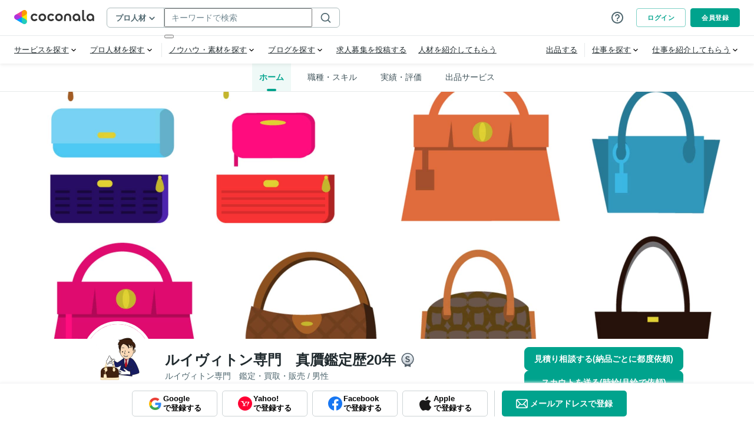

--- FILE ---
content_type: application/javascript
request_url: https://d38quxh3lusp65.cloudfront.net/_nuxt/prod/9b6a19f.modern.js
body_size: 4980
content:
(window.webpackJsonp=window.webpackJsonp||[]).push([[9,221],{1024:function(e,t,n){"use strict";n.r(t);var r={name:"DField",props:{messages:{type:Array,default:()=>[]},title:{type:String},attention:{type:String,default:null},required:{type:Boolean,default:!1},isPrivate:{type:Boolean,default:!1},onlyErrorMessage:{type:Boolean,default:!0},isOptionTextHidden:{type:Boolean,default:!1},isCounterPositionRight:{type:Boolean,default:!1}},methods:{typeIconName:e=>"error"===e?"cross":"check"},computed:{classes(){return{"is-error":!!this.messages.find((e=>"error"===e.type)),"only-error-message":this.onlyErrorMessage}}}},d=(n(1067),n(19)),o=Object(d.a)(r,(function(){var e=this,t=e._self._c;return t("div",e._g(e._b({staticClass:"d-field",class:e.classes},"div",e.$attrs,!1),e.$listeners),[e.title?t("div",{staticClass:"d-field_titleArea"},[t("span",{staticClass:"d-field_title"},[e._v("\n      "+e._s(e.title)+"\n    ")]),e._v(" "),e.isPrivate?t("span",{staticClass:"d-field_conditions"},[e._v("\n      (非公開)\n    ")]):e._e(),e._v(" "),e.required||e.isOptionTextHidden?e._e():t("span",{staticClass:"d-field_conditions"},[e._v("\n      (任意)\n    ")]),e._v(" "),e.attention?t("span",{staticClass:"d-field_conditions"},[e._v("\n      "+e._s(e.attention)+"\n    ")]):e._e()]):e.$slots.titleEl?t("div",[t("div",{staticClass:"d-field_title"},[e._t("titleEl")],2)]):e._e(),e._v(" "),e._t("default",null,{required:e.required}),e._v(" "),e.messages.length||e.isCounterPositionRight?t("ul",{staticClass:"d-field_messages",class:{"d-field_messages-counterPositionRight":e.isCounterPositionRight}},e._l(e.messages,(function(n,r){return t("li",{key:r},[t("span",{staticClass:"d-field_message",class:"d-field_message-".concat(n.type)},[e.onlyErrorMessage?[e._v("\n          "+e._s(n.message.validateMessage||"")+"\n        ")]:[t("CoconalaIcon",{attrs:{name:e.typeIconName(n.type)}}),e._v("\n          "+e._s(n.message.alwaysDisplayedMessage||"")+"\n        ")]],2)])})),0):e._e()],2)}),[],!1,null,"4444bea1",null).exports;t.default=o},1027:function(e,t,n){var content=n(1068);content.__esModule&&(content=content.default),"string"==typeof content&&(content=[[e.i,content,""]]),content.locals&&(e.exports=content.locals);(0,n(43).default)("15bec0ae",content,!0,{sourceMap:!1})},1033:function(e,t,n){var content=n(1079);content.__esModule&&(content=content.default),"string"==typeof content&&(content=[[e.i,content,""]]),content.locals&&(e.exports=content.locals);(0,n(43).default)("3f8417cd",content,!0,{sourceMap:!1})},1035:function(e,t,n){"use strict";n.r(t),n.d(t,"SELECT_SIZES",(function(){return d}));var r=n(1080),d=r.a;t.default=r.b},1062:function(e,t,n){"use strict";n.d(t,"K",(function(){return A})),n.d(t,"M",(function(){return E})),n.d(t,"y",(function(){return C})),n.d(t,"w",(function(){return k})),n.d(t,"u",(function(){return $})),n.d(t,"I",(function(){return R})),n.d(t,"l",(function(){return N})),n.d(t,"N",(function(){return L})),n.d(t,"P",(function(){return D})),n.d(t,"L",(function(){return S})),n.d(t,"v",(function(){return M})),n.d(t,"x",(function(){return B})),n.d(t,"h",(function(){return I})),n.d(t,"J",(function(){return F})),n.d(t,"O",(function(){return V})),n.d(t,"m",(function(){return T})),n.d(t,"t",(function(){return U})),n.d(t,"n",(function(){return J})),n.d(t,"k",(function(){return Z})),n.d(t,"z",(function(){return H})),n.d(t,"a",(function(){return Y})),n.d(t,"s",(function(){return W})),n.d(t,"f",(function(){return G})),n.d(t,"d",(function(){return K})),n.d(t,"o",(function(){return Q})),n.d(t,"c",(function(){return X})),n.d(t,"b",(function(){return ee})),n.d(t,"E",(function(){return te})),n.d(t,"F",(function(){return ae})),n.d(t,"A",(function(){return ne})),n.d(t,"D",(function(){return ie})),n.d(t,"B",(function(){return re})),n.d(t,"C",(function(){return se})),n.d(t,"p",(function(){return de})),n.d(t,"q",(function(){return oe})),n.d(t,"e",(function(){return le})),n.d(t,"r",(function(){return ce})),n.d(t,"g",(function(){return ue})),n.d(t,"j",(function(){return pe})),n.d(t,"i",(function(){return fe})),n.d(t,"Q",(function(){return be})),n.d(t,"G",(function(){return ge})),n.d(t,"H",(function(){return me})),n.d(t,"R",(function(){return he}));n(25),n(59),n(228),n(63),n(34),n(44),n(391),n(148);var r=n(390),d=n(1070),o=n(51),l=n.n(o),c=(n(393),n(395)),f=n.n(c),m=n(396),h=n.n(m),x=n(397),v=n.n(x),y=n(398),w=n.n(y),_=n(399),O=n.n(_),j=n(1069),P=n.n(j);l.a.locale("ja"),l.a.extend(f.a),l.a.extend(h.a),l.a.extend(v.a),l.a.extend(w.a),l.a.extend(O.a);var A=d.required,E=d.requiredIf,C=(d.requiredUnless,d.minValue),k=(d.maxValue,d.minValue,d.maxValue,d.minLength,d.maxLength),$=(d.minLength,d.maxLength),R=(d.alpha,d.numeric),N=d.email,L=d.sameAs,D=(d.or,d.and,d.url),S=e=>Object(r.withParams)({type:"required",field:e},(e=>A(e))),z=function(e){var t="LF"===(arguments.length>1&&void 0!==arguments[1]?arguments[1]:"CRLF")?"\n":"\r\n";return e.replace(/(\r\n|\r|\n)/g,t)},M=function(e){var t=arguments.length>1&&void 0!==arguments[1]?arguments[1]:"CRLF";return Object(r.withParams)({type:"maxLength",max:e},(n=>!!n&&d.maxLength(e)(z(n,t))))},B=function(e){var t=arguments.length>1&&void 0!==arguments[1]?arguments[1]:"CRLF";return Object(r.withParams)({type:"minLength",min:e},(n=>!!n&&d.minLength(e)(z(n,t))))},I=(e,t)=>Object(r.withParams)({type:"between",min:e,max:t},(n=>!!n&&d.between(e,t)(n.length))),F=(Object(r.withParams)({type:"phoneNumber"},(e=>!e||new RegExp("^0\\d{1,4}-\\d{1,4}-\\d{4}$").test(e))),Object(r.withParams)({type:"phoneNumberRegister"},(e=>!e||new RegExp("^\\d{10,11}$").test(e)))),V=Object(r.withParams)({type:"smsPhoneNumber"},(e=>!e||new RegExp("^(070|080|090)\\d{8}$").test(e))),T=(Object(r.withParams)({type:"date"},(e=>!e||e<=l()().unix())),Object(r.withParams)({type:"emoji"},(text=>!text||!P()().test(text)))),U=Object(r.withParams)({type:"luhnChecksum"},(e=>{for(var t=e.split("").reverse(),n=0,r=0,i=0;i<t.length;i++)n+=(r=t[i]*(1+i%2))>9?r-9:r;return n%10==0})),J=Object(r.withParams)({type:"expire"},(e=>{var t=new Date,n=t.getFullYear(),r=("00"+(t.getMonth()+1)).slice(-2);return parseInt(e,10)>=parseInt(n+""+r,10)})),Z=Object(r.withParams)({type:"emoji"},(text=>{if(!text)return!0;for(var e=!1,i=0;i<text.length;i++)try{encodeURIComponent(text.charAt(i))}catch(t){try{encodeURIComponent(text.substring(i,i+2).charAt(1))}catch(t){e=!0;break}}return!e})),H=Object(r.withParams)({type:"emoji"},(text=>Z(text)||T(text))),Y=Object(r.withParams)({type:"alphaNum"},(e=>!!e&&d.alphaNum(e))),W=Object(r.withParams)({type:"katakana"},(e=>!e||new RegExp("^[ァ-ヶー　]*$").test(e))),G=e=>Object(r.withParams)({type:"anyMaxLength",max:e},(t=>!t||d.maxLength(e)(z(t)))),K=(e,t)=>Object(r.withParams)({type:"anyBetween",min:e,max:t},(n=>!n||d.between(e,t)(n.length))),Q=Object(r.withParams)({type:"fullWidthCharacter"},(e=>new RegExp("^[^ -~｡-ﾟ]*$").test(e))),X=Object(r.withParams)({type:"alphaNumSymbol"},(e=>!!e&&/^[a-zA-Z0-9!-/:-@[-^`_¥{-~]*$/.test(e))),ee=Object(r.withParams)({type:"alphaNumMix"},(e=>!!e&&(/[a-zA-Z]/.test(e)&&/[0-9]/.test(e)))),te=Object(r.withParams)({type:"noSymbolName"},(e=>!e||/^(?!.*[&"'<>/\\%_;])/.test(e))),ae=Object(r.withParams)({type:"noSymbolUserName"},(e=>!!e&&/^(?!.*[!-/:-@[-^`{-~])/.test(e))),ne=Object(r.withParams)({type:"noForbiddenWordUserName"},(e=>{if(!e)return!1;var t=e.toLowerCase();return!["coconala","ココナラ","ここなら"].some((e=>t.includes(e)))})),ie=Object(r.withParams)({type:"noSpace"},(e=>!e||new RegExp("^[^\\s　]+$").test(e))),re=Object(r.withParams)({type:"noOnlyBlankSpaces"},(e=>!!e&&!new RegExp("^(\\s|　)+$").test(e))),se=Object(r.withParams)({type:"noOnlyBlankSpacesAllowEmpty"},(e=>!new RegExp("^(\\s|　)+$").test(e))),de=Object(r.withParams)({type:"isParentalConsent"},(e=>!!e)),oe=(e,t)=>{if(null===t.year&&null===t.month&&null===t.day)return!0;var n=new Date,r=n.getFullYear(),d=n.getMonth()+1,o=n.getDate();return null!=t.year&&t.year<r||(t.year===r&&t.month<d||t.month===d&&t.day<=o)},le=e=>Object(r.withParams)({type:"anyJustLength",length:e},(t=>!t||t.length===e)),ce=(e,t)=>Object(r.withParams)({type:"justNumericLength",length:e,alertType:t},(t=>!t||t.length===e&&/^\d*$/.test(t))),ue=e=>Object(r.withParams)({type:"number",notAvailableCards:e},(t=>{if(!e.length)return!0;var n="";return/^4[0-9]{15}$/.test(t)?n="VISA":/^(2|5)[0-9]{15}$/.test(t)?n="MASTER":/^35[0-9]{14}$/.test(t)?n="JCB":/^(34|37)[0-9]{13}$/.test(t)?n="AMEX":/^36[0-9]{12}$/.test(t)&&(n="DINERS"),!e.includes(n)})),pe=(e,t)=>Object(r.withParams)({type:"betweenYen",min:e,max:t},(n=>!!n&&(Number(e)<=Number(n)&&Number(n)<=Number(t)))),fe=(e,t,n)=>Object(r.withParams)({type:"betweenNum",min:e,max:t,suffix:n},(n=>Number(e)<=Number(n)&&Number(n)<=Number(t))),be=e=>{var{required:t=!0}=e;return Object(r.withParams)({type:"urlString"},(e=>!t&&!e||new RegExp("^https?://.+$").test(e)))},ge=Object(r.withParams)({type:"notIncludeEmail"},(e=>!/[a-zA-Z0-9._+-]+[@][a-zA-Z0-9.]+/.test(e))),me=Object(r.withParams)({type:"notIncludeTel"},(e=>!/[\D]*0\d{1,4}[\s-]\d{1,4}[\s-]\d{4}/.test(e))),he=Object(r.withParams)({type:"youtubeUrl"},(e=>/^(https?:\/\/)?((www\.)?(m\.)?youtube\.com|youtu\.be)\/.+$/.test(e)))},1063:function(e,t,n){"use strict";n.r(t);var r=n(1077);t.default=r.a},1067:function(e,t,n){"use strict";n(1027)},1068:function(e,t,n){var r=n(42)((function(i){return i[1]}));r.push([e.i,".tags-input[data-v-4444bea1]{display:flex;flex-wrap:wrap;align-items:center}.tags-input input[data-v-4444bea1]{flex:1;background:rgba(0,0,0,0);border:none}.tags-input input[data-v-4444bea1]:focus{outline:none}.tags-input input[type=text][data-v-4444bea1]{color:#202a2e}.tags-input[data-v-4444bea1]::placeholder{color:#acbbbc}.tags-input-wrapper-default[data-v-4444bea1]{padding:9px 14px;border:1px solid #acbbbc;border-radius:4px}.tags-input-wrapper-default.active[data-v-4444bea1]{border:1px solid #00a38d}.tags-input-remove[data-v-4444bea1]{cursor:pointer;display:inline-block;padding:.5px;overflow:hidden}.tags-input-badge[data-v-4444bea1]{position:relative;display:flex;background-color:#f3f4f5;align-items:center;margin:3px 4px 3px 0;padding:4px 6px;line-height:1;text-align:center;white-space:nowrap;vertical-align:baseline;border-radius:20px;overflow:hidden;text-overflow:ellipsis}.tags-input-icon[data-v-4444bea1]{width:21px;height:auto;border-radius:50%;margin-right:6px}.tags-input-name[data-v-4444bea1]{font-size:12px;margin-right:9px}.d-field_messages-counterPositionRight[data-v-4444bea1]{min-height:23px}.d-field_message[data-v-4444bea1]{font-size:11px;line-height:1.2}.d-field_message-success[data-v-4444bea1]{color:#00a38d}.d-field_message-error[data-v-4444bea1]{color:#ff3b30}.d-field_message-info[data-v-4444bea1]{color:#718790}.d-field_titleArea[data-v-4444bea1]{display:flex;margin-bottom:4px;align-items:center}.d-field_title[data-v-4444bea1]{margin-right:4px;color:#202a2e;letter-spacing:.05em;font-weight:bold;font-size:13px}.d-field_conditions[data-v-4444bea1]{color:#718790;letter-spacing:.05em;font-size:11px}.d-field.is-error[data-v-4444bea1] .d-input{border-color:#ff3b30}.d-field.is-error[data-v-4444bea1] .d-input .input,.d-field.is-error[data-v-4444bea1] .d-input .textarea{border-color:#ff3b30}.d-field.is-error[data-v-4444bea1] .d-radio{border-color:#ff3b30}.d-field.is-error[data-v-4444bea1] select{border-color:#ff3b30 !important}.d-field.only-error-message .d-field_message-success[data-v-4444bea1]{display:none}.d-field.only-error-message .d-field_message-error[data-v-4444bea1]{color:#ff3b30}.d-field.only-error-message .d-field_message-info[data-v-4444bea1]{display:none}",""]),r.locals={},e.exports=r},1078:function(e,t,n){"use strict";n(1033)},1079:function(e,t,n){var r=n(42)((function(i){return i[1]}));r.push([e.i,".tags-input[data-v-632a8dc8]{display:flex;flex-wrap:wrap;align-items:center}.tags-input input[data-v-632a8dc8]{flex:1;background:rgba(0,0,0,0);border:none}.tags-input input[data-v-632a8dc8]:focus{outline:none}.tags-input input[type=text][data-v-632a8dc8]{color:#202a2e}.tags-input[data-v-632a8dc8]::placeholder{color:#acbbbc}.tags-input-wrapper-default[data-v-632a8dc8]{padding:9px 14px;border:1px solid #acbbbc;border-radius:4px}.tags-input-wrapper-default.active[data-v-632a8dc8]{border:1px solid #00a38d}.tags-input-remove[data-v-632a8dc8]{cursor:pointer;display:inline-block;padding:.5px;overflow:hidden}.tags-input-badge[data-v-632a8dc8]{position:relative;display:flex;background-color:#f3f4f5;align-items:center;margin:3px 4px 3px 0;padding:4px 6px;line-height:1;text-align:center;white-space:nowrap;vertical-align:baseline;border-radius:20px;overflow:hidden;text-overflow:ellipsis}.tags-input-icon[data-v-632a8dc8]{width:21px;height:auto;border-radius:50%;margin-right:6px}.tags-input-name[data-v-632a8dc8]{font-size:12px;margin-right:9px}.d-select[data-v-632a8dc8]{display:block}.d-select.select[data-v-632a8dc8]::after{position:absolute;top:-4px;bottom:0;margin:auto;width:11px;height:11px;border-color:#4d656d}.d-select.select[data-v-632a8dc8] select{width:100%;height:100%;border:1px solid #acbbbc;color:#202a2e;line-height:1}.d-select.select[data-v-632a8dc8] select:focus{box-shadow:none}.d-select.select[data-v-632a8dc8] select:disabled{background-color:#e7eaeb;opacity:.5}.d-select.select[data-v-632a8dc8] select.is-empty{color:#4d656d}.d-select-small[data-v-632a8dc8]{height:32px}.d-select-small.select[data-v-632a8dc8]::after{right:12px}.d-select-small[data-v-632a8dc8] select{padding:6px 12px;width:inherit;font-size:13px}.d-select-medium[data-v-632a8dc8]{height:40px}.d-select-medium.select[data-v-632a8dc8]::after{right:22px}.d-select-medium[data-v-632a8dc8] select{padding:8px 20px 8px 14px;width:inherit;font-size:15px}.d-select-large[data-v-632a8dc8]{height:48px}.d-select-large.select[data-v-632a8dc8]::after{right:12px}.d-select-large[data-v-632a8dc8] select{padding:14px 16px;width:inherit;font-size:13px}",""]),r.locals={},e.exports=r},1080:function(e,t,n){"use strict";n.d(t,"a",(function(){return r}));n(147),n(34),n(44);var r=Object.freeze(["small","medium","large"]),d={name:"DSelect",props:{value:{type:[String,Number,Boolean,Object,Array,Symbol,Function],default:null},selectDisabled:{type:Boolean,default:!1},width:{type:String,default:"100%"},size:{type:String,default:"medium",validator:e=>r.includes(e)}},computed:{innerValue:{get(){return this.value},set(e){this.$emit("input",e)}},styles(){return{width:this.width}}}},o=(n(1078),n(19)),component=Object(o.a)(d,(function(){var e=this;return(0,e._self._c)("OSelect",e._g(e._b({staticClass:"d-select",class:"d-select-".concat(e.size),style:e.styles,attrs:{disabled:e.selectDisabled},model:{value:e.innerValue,callback:function(t){e.innerValue=t},expression:"innerValue"}},"OSelect",e.$attrs,!1),e.$listeners),[e._l(Object.keys(e.$slots),(function(t){return e._t(t,null,{slot:t})}))],2)}),[],!1,null,"632a8dc8",null);t.b=component.exports},1118:function(e,t,n){"use strict";var r=n(24),d=n(1063),o=Object(r.b)({name:"DProfileRequiredLabel",components:{DLabel:d.default}}),l=(n(1413),n(19)),c=Object(l.a)(o,(function(){var e=this,t=e._self._c;e._self._setupProxy;return t("DLabel",{staticClass:"d-profileRequiredLabel",attrs:{"text-color":"Pink"}},[e._v("\n  必須\n")])}),[],!1,null,"5ac49ffe",null).exports;t.a=c},1133:function(e,t,n){"use strict";n.r(t);var r=n(24),d=n(388),o=Object(r.b)({name:"DProfileEditorActionArea",props:{hasCancel:{type:Boolean,default:!0},hasDelete:{type:Boolean,default:!1},deleteText:{type:String,default:""},isDisabled:{type:Boolean,default:!1}},components:{DButton:d.default}}),l=(n(1352),n(19)),c=Object(l.a)(o,(function(){var e=this,t=e._self._c;e._self._setupProxy;return t("div",{staticClass:"d-profileEditorActionArea"},[t("div",{staticClass:"d-profileEditorActionArea_sub"},[e.hasDelete?t("a",{staticClass:"d-profileEditorActionArea_deleteButton",on:{click:function(t){return e.$emit("delete")}}},[e._v("\n      "+e._s(e.deleteText)+"\n    ")]):e._e()]),e._v(" "),t("div",{staticClass:"d-profileEditorActionArea_main"},[e.hasCancel?t("DButton",{staticClass:"d-profileEditorActionArea_button d-profileEditorActionArea_button-cancel",attrs:{type:"outlined2",size:"small","is-bold":"","is-disabled":e.isDisabled},on:{click:function(t){return e.$emit("cancel")}}},[e._v("\n      キャンセル\n    ")]):e._e(),e._v(" "),t("DButton",{staticClass:"d-profileEditorActionArea_button",attrs:{size:"small","is-bold":"","is-disabled":e.isDisabled},on:{click:function(t){return e.$emit("save")}}},[e._v("\n      保存する\n    ")])],1)])}),[],!1,null,"3ceb3964",null).exports;t.default=c},1197:function(e,t,n){var content=n(1353);content.__esModule&&(content=content.default),"string"==typeof content&&(content=[[e.i,content,""]]),content.locals&&(e.exports=content.locals);(0,n(43).default)("5b5e4ae3",content,!0,{sourceMap:!1})},1234:function(e,t,n){var content=n(1414);content.__esModule&&(content=content.default),"string"==typeof content&&(content=[[e.i,content,""]]),content.locals&&(e.exports=content.locals);(0,n(43).default)("7b0a7680",content,!0,{sourceMap:!1})},1352:function(e,t,n){"use strict";n(1197)},1353:function(e,t,n){var r=n(42)((function(i){return i[1]}));r.push([e.i,".tags-input[data-v-3ceb3964]{display:flex;flex-wrap:wrap;align-items:center}.tags-input input[data-v-3ceb3964]{flex:1;background:rgba(0,0,0,0);border:none}.tags-input input[data-v-3ceb3964]:focus{outline:none}.tags-input input[type=text][data-v-3ceb3964]{color:#202a2e}.tags-input[data-v-3ceb3964]::placeholder{color:#acbbbc}.tags-input-wrapper-default[data-v-3ceb3964]{padding:9px 14px;border:1px solid #acbbbc;border-radius:4px}.tags-input-wrapper-default.active[data-v-3ceb3964]{border:1px solid #00a38d}.tags-input-remove[data-v-3ceb3964]{cursor:pointer;display:inline-block;padding:.5px;overflow:hidden}.tags-input-badge[data-v-3ceb3964]{position:relative;display:flex;background-color:#f3f4f5;align-items:center;margin:3px 4px 3px 0;padding:4px 6px;line-height:1;text-align:center;white-space:nowrap;vertical-align:baseline;border-radius:20px;overflow:hidden;text-overflow:ellipsis}.tags-input-icon[data-v-3ceb3964]{width:21px;height:auto;border-radius:50%;margin-right:6px}.tags-input-name[data-v-3ceb3964]{font-size:12px;margin-right:9px}.d-profileEditorActionArea[data-v-3ceb3964]{display:flex;align-items:center}.d-profileEditorActionArea_main[data-v-3ceb3964]{margin-left:auto}.d-profileEditorActionArea_button[data-v-3ceb3964]{width:100px}.d-profileEditorActionArea_button+.d-profileEditorActionArea_button[data-v-3ceb3964]{margin-left:8px}.d-profileEditorActionArea_button-cancel.d-button.is-outlined2.is-primary[data-v-3ceb3964]{background:#fff}@media(max-width: 480px){.d-profileEditorActionArea[data-v-3ceb3964]{display:flex;flex-direction:column-reverse}.d-profileEditorActionArea_main[data-v-3ceb3964]{display:flex}}",""]),r.locals={},e.exports=r},1413:function(e,t,n){"use strict";n(1234)},1414:function(e,t,n){var r=n(42)((function(i){return i[1]}));r.push([e.i,".tags-input[data-v-5ac49ffe]{display:flex;flex-wrap:wrap;align-items:center}.tags-input input[data-v-5ac49ffe]{flex:1;background:rgba(0,0,0,0);border:none}.tags-input input[data-v-5ac49ffe]:focus{outline:none}.tags-input input[type=text][data-v-5ac49ffe]{color:#202a2e}.tags-input[data-v-5ac49ffe]::placeholder{color:#acbbbc}.tags-input-wrapper-default[data-v-5ac49ffe]{padding:9px 14px;border:1px solid #acbbbc;border-radius:4px}.tags-input-wrapper-default.active[data-v-5ac49ffe]{border:1px solid #00a38d}.tags-input-remove[data-v-5ac49ffe]{cursor:pointer;display:inline-block;padding:.5px;overflow:hidden}.tags-input-badge[data-v-5ac49ffe]{position:relative;display:flex;background-color:#f3f4f5;align-items:center;margin:3px 4px 3px 0;padding:4px 6px;line-height:1;text-align:center;white-space:nowrap;vertical-align:baseline;border-radius:20px;overflow:hidden;text-overflow:ellipsis}.tags-input-icon[data-v-5ac49ffe]{width:21px;height:auto;border-radius:50%;margin-right:6px}.tags-input-name[data-v-5ac49ffe]{font-size:12px;margin-right:9px}.d-profileRequiredLabel[data-v-5ac49ffe]{background-color:rgba(0,0,0,0);font-weight:bold;font-size:10px;line-height:1.1}",""]),r.locals={},e.exports=r}}]);

--- FILE ---
content_type: application/javascript
request_url: https://d38quxh3lusp65.cloudfront.net/_nuxt/prod/1e9fc47.modern.js
body_size: 57567
content:
(window.webpackJsonp=window.webpackJsonp||[]).push([[456,12,16,19,31,44,49,53,54,57,63,69,96,98,125,142,157,218,222,224,225,226,622,689,722,723,736,737,745,748],{1015:function(e,t,r){"use strict";r.r(t),r.d(t,"POSITIONS",(function(){return d}));r(34);var o=["top-center","top-left","top-right","bottom-left","bottom-right","bottom-center"],n={name:"BalloonDropdown",props:{isActive:{type:Boolean,default:!1},position:{type:String,default:"bottom-right",validator:e=>o.includes(e)},width:{type:String},closable:{type:Boolean,default:!0},triggers:{type:Array,default:()=>["click"]}},data:()=>({$menuEl:null,menuWidth:0}),mounted(){this.$refs.dropdown.isActive=this.isActive,this.$menuEl=this.$el.querySelector(".dropdown-menu"),this.setWidth(),this.needsCentering&&this.$nextTick(this.centering)},methods:{onClick(){this.closable&&this.$emit("click")},centering(){this.$menuEl.style.left="50%",this.$menuEl.style.marginLeft="-".concat(this.menuWidth/2,"px")},setWidth(){this.width&&(this.$menuEl.style.width=this.width),this.menuWidth=this.$menuEl.offsetWidth},onActiveChange(e){this.$emit("update:isActive",e),this.$nextTick((()=>{this.setWidth(),this.needsCentering&&this.centering()}))}},watch:{isActive(e){this.$refs.dropdown.isActive=e}},computed:{classes(){return{"is-fixed-width":!!this.width,["".concat(this.position)]:!0}},newPosition(){return this.needsCentering||"bottom-right"===this.position?null:this.position},needsCentering(){return["top-center","bottom-center"].includes(this.position)}}},l=(r(1064),r(19)),component=Object(l.a)(n,(function(){var e=this,t=e._self._c;return t("div",{staticClass:"c-balloonDropdown",class:e.classes},[t("ODropdown",e._g(e._b({ref:"dropdown",attrs:{"mobile-modal":!1,position:e.newPosition,triggers:e.triggers},on:{"active-change":function(t){return e.onActiveChange(t)}},nativeOn:{click:function(t){return e.onClick.apply(null,arguments)}}},"ODropdown",e.$attrs,!1),e.$listeners),[e._l(Object.keys(e.$slots),(function(t){return e._t(t,null,{slot:t})}))],2)],1)}),[],!1,null,"648a1e32",null),c=component.exports,d=o;t.default=c},1017:function(e,t,r){"use strict";var o=r(390),n={required:e=>e?"".concat(e,"を入力してください"):"入力してください",requiredIf:e=>e?"".concat(e,"を入力してください"):"入力してください",requiredUnless:e=>e?"".concat(e,"を入力してください"):"入力してください",minValue:(e,t)=>{var{min:r}=t;return e?"".concat(e,"は").concat(r,"以上で入力してください"):"".concat(r,"以上で入力してください")},maxValue:(e,t)=>{var{max:r}=t;return e?"".concat(e,"は").concat(r,"以下で入力してください"):"".concat(r,"以下で入力してください")},minYen:(e,t)=>{var{min:r}=t;return e?"".concat(e,"は").concat(r,"円以上で入力してください"):"".concat(r,"円以上で入力してください")},maxYen:(e,t)=>{var{max:r}=t;return e?"".concat(e,"は").concat(r,"円以下で入力してください"):"".concat(r,"円以下で入力してください")},minLength:(e,t)=>{var{min:r}=t;return e?"".concat(e,"は").concat(r,"文字以上で入力してください"):"".concat(r,"文字以上で入力してください")},maxLength:(e,t)=>{var{max:r}=t;return e?"".concat(e,"は").concat(r,"文字以内で入力してください"):"".concat(r,"文字以内で入力してください")},minNumLength:(e,t)=>{var{min:r}=t;return e?"".concat(e,"は").concat(r,"桁以上で入力してください"):"".concat(r,"桁以上で入力してください")},maxNumLength:(e,t)=>{var{max:r}=t;return e?"".concat(e,"は").concat(r,"桁以下で入力してください"):"".concat(r,"桁以内で入力してください")},minArrayLength:(e,t)=>{var{min:r}=t;return e?"".concat(e,"は").concat(r,"個以上必要です"):"".concat(r,"個以上必要です")},maxArrayLength:(e,t)=>{var{max:r}=t;return e?"".concat(e,"は").concat(r,"個以下にしてください"):"".concat(r,"個以下にしてください")},between:(e,t)=>{var{min:r,max:o}=t;return e?"".concat(e,"は").concat(r,"から").concat(o,"の間で入力してください"):"".concat(r,"から").concat(o,"の間で入力してください")},alpha:e=>e?"".concat(e,"は半角英字で入力してください"):"半角英字で入力してください",alphaNum:e=>e?"".concat(e,"は半角英数字で入力してください"):"半角英数字で入力してください",numeric:e=>e?"".concat(e,"は数字で入力してください"):"数字で入力してください",email:e=>e?"".concat(e,"の形式が正しくありません"):"メールアドレスの形式が正しくありません",regex:e=>e?"".concat(e,"の形式が正しくありません"):"形式が正しくありません",phoneNumber:e=>e?"".concat(e,"の形式が正しくありません"):"電話番号が正しくありません",sameAs:e=>e?"".concat(e,"が一致しません"):"一致しません",date:e=>e?"".concat(e,"に未来を選択することはできません"):"未来を選択することはできません",emoji:e=>e?"".concat(e,"に絵文字を入力することはできません"):"絵文字を入力することはできません",emailDomain:e=>e?"".concat(e,"のドメインが違います"):"ドメインが違います",luhnChecksum:e=>e?"正しい".concat(e,"を入力してください"):"正しいカード番号を入力してください",expire:e=>e?"".concat(e,"の年月が過ぎています"):"年月が過ぎています",char4Byte:e=>e?"".concat(e,"に絵文字・特殊文字を入力することはできません"):"絵文字・特殊文字を入力することはできません"},l=r(11);function c(object,e){var t=Object.keys(object);if(Object.getOwnPropertySymbols){var r=Object.getOwnPropertySymbols(object);e&&(r=r.filter((function(e){return Object.getOwnPropertyDescriptor(object,e).enumerable}))),t.push.apply(t,r)}return t}function d(e){for(var i=1;i<arguments.length;i++){var source=null!=arguments[i]?arguments[i]:{};i%2?c(Object(source),!0).forEach((function(t){Object(l.a)(e,t,source[t])})):Object.getOwnPropertyDescriptors?Object.defineProperties(e,Object.getOwnPropertyDescriptors(source)):c(Object(source)).forEach((function(t){Object.defineProperty(e,t,Object.getOwnPropertyDescriptor(source,t))}))}return e}var f={tenThousand:{value:1e4,displayValue:"万"}},y=(Object.values(f).map((e=>e.displayValue)),{required:()=>"入力必須",requiredChoice:()=>"選択必須",minValue:e=>{var{min:t}=e;return"".concat(t,"以上")},maxValue:e=>{var{max:t}=e;return"".concat(t,"以下")},minLength:e=>{var{min:t}=e;return"".concat(t,"文字以上")},maxLength:e=>{var{max:t}=e;return"".concat(t,"文字以下")},maxNumLength:e=>{var{max:t}=e;return"".concat(t,"桁以下")},maxArrayLength:e=>{var{max:t,field:r}=e;return r?"".concat(r,"は").concat(t,"個以下にしてください"):"".concat(t,"個以下にしてください")},anyMaxLength:e=>{var{max:t}=e;return"".concat(t,"文字以下")},between:e=>{var{min:t,max:r}=e;return"".concat(t,"文字以上").concat(r,"文字以下")},anyBetween:e=>{var{min:t,max:r}=e;return"".concat(t,"文字以上").concat(r,"文字以下")},anyJustLength:e=>{var{length:t}=e;return"".concat(t,"文字")},alphaNum:()=>"半角英数字",alphaNumMix:()=>"英数混合必須",justNumericLength:e=>{var{length:t,alertType:r}=e;return"isNoHyphen"===r?"ハイフンなしの半角数字".concat(t,"桁で入力してください"):"".concat(t,"桁の半角数字で入力してください")},numeric:()=>"数値のみ",fullWidthCharacter:()=>"全角のみ",alphaNumSymbol:()=>"半角英数記号のみ",email:()=>"メールアドレス以外の形式不可",emoji:()=>"絵文字不可",emailDomain:e=>{var{domainName:t}=e;return t},char4Byte:()=>"絵文字不可",noEmojiAndChar4Byte:()=>"絵文字不可",katakana:()=>"カタカナのみ",noSymbolName:()=>"使用できない文字が含まれています",noSymbolUserName:()=>"記号不可",noForbiddenWordUserName:()=>"「coconala」「ココナラ」「ここなら」は使用できません",noSpace:()=>"空白文字は入力できません",noOnlyBlankSpaces:()=>"空白文字以外の文字も利用してください",noOnlyBlankSpacesAllowEmpty:()=>"空白文字以外の文字も利用してください",url:()=>"URL以外の形式不可",isParentalConsent:()=>"親権者の同意が必要なため入力してください",isPast:()=>"正しい日付を選択してください",phoneNumber:()=>"正しい番号を入力してください",phoneNumberRegister:()=>"ハイフンなしの半角数字10~11桁で入力してください",smsPhoneNumber:()=>"SMS（ショートメッセージサービス）が利用できる日本国内の携帯電話番号を入力してください",sameAs:e=>{var{field:t}=e;return t?"".concat(t,"が一致しません"):"一致しません"},luhnChecksum:e=>{var{field:t}=e;return t?"正しい".concat(t,"を入力してください"):"正しいカード番号を入力してください"},expire:e=>{var{field:t}=e;return t?"".concat(t,"の年月が過ぎています"):"年月が過ぎています"},requiredChange:e=>{var{field:t}=e;return t?"".concat(t,"を変更してください"):"変更してください"},availableCardBrand:()=>"この出品者へのお支払いではこのカードをご利用いただけません",betweenYen:e=>{var{min:t,max:r}=e;return"".concat(t,"円〜").concat(r,"円")},betweenYenWithNumericalUnit:e=>{var{min:t,max:r,numericalUnit:o}=e;return o===f.tenThousand.displayValue?"".concat(Number(t)/f.tenThousand.value).concat(o,"円〜").concat(Number(r)/f.tenThousand.value).concat(o,"円"):"".concat(t,"円〜").concat(r,"円")},betweenNum:e=>{var{min:t,max:r,suffix:o}=e;return"".concat(t).concat(o,"〜").concat(r).concat(o)},urlString:()=>"http または httpsから始まるURL形式で入力してください",notIncludeEmail:()=>"メールアドレスを含めることはできません",notIncludeTel:()=>"電話番号を含めることはできません",youtubeUrl:e=>{var{field:t}=e;return t?"".concat(t,"の形式が正しくありません"):"形式が正しくありません"},isRegistered:e=>{var{title:title}=e;return"この".concat(title,"は登録済みです")},customValidation:e=>{var{message:t}=e;return t}}),v={required:e=>{var{field:t}=e;return t?"".concat(t,"を入力してください"):"入力してください"},requiredChoice:e=>{var{field:t}=e;return t?"".concat(t,"を選択してください"):"選択してください"},minValue:e=>{var{min:t,field:r}=e;return r?"".concat(r,"は").concat(t,"以上で入力してください"):"".concat(t,"以上で入力してください")},maxValue:e=>{var{max:t,field:r}=e;return r?"".concat(r,"は").concat(t,"以下で入力してください"):"".concat(t,"以下で入力してください")},minLength:e=>{var{min:t,field:r}=e;return r?"".concat(r,"は").concat(t,"文字以上で入力してください"):"".concat(t,"文字以上で入力してください")},maxLength:e=>{var{max:t,field:r}=e;return r?"".concat(r,"は").concat(t,"文字以下で入力してください"):"".concat(t,"文字以下で入力してください")},maxNumLength:e=>{var{max:t,field:r}=e;return r?"".concat(r,"は").concat(t,"桁以下で入力してください"):"".concat(t,"桁以下で入力してください")},maxArrayLength:e=>{var{max:t,field:r}=e;return r?"".concat(r,"は").concat(t,"個以下にしてください"):"".concat(t,"個以下にしてください")},anyMaxLength:e=>{var{max:t}=e;return"".concat(t,"文字以下で入力してください")},between:e=>{var{min:t,max:r}=e;return"".concat(t,"文字以上").concat(r,"文字以下で入力してください")},anyBetween:e=>{var{min:t,max:r}=e;return"".concat(t,"文字以上").concat(r,"文字以下で入力してください")},anyJustLength:e=>{var{length:t}=e;return"".concat(t,"桁の番号を入力してください")},alphaNum:()=>"半角英数字で入力してください",alphaNumMix:()=>"英字・数字それぞれ含めて入力してください",justNumericLength:e=>{var{length:t,alertType:r}=e;return"isNoHyphen"===r?"ハイフンなしの半角数字".concat(t,"桁で入力してください"):"".concat(t,"桁の半角数字で入力してください")},numeric:e=>{var{field:t}=e;return t?"".concat(t,"は数字のみで入力してください"):"数字のみで入力してください"},fullWidthCharacter:()=>"全角のみ入力可能です",alphaNumSymbol:()=>"半角英数字と記号のみ入力可能です",email:()=>"正しいメールアドレス形式で入力してください",emoji:()=>"絵文字は入力できません",emailDomain:e=>{var{domainName:t}=e;return t},char4Byte:()=>"絵文字は入力できません",noEmojiAndChar4Byte:()=>"絵文字は入力できません",katakana:()=>"カタカナで入力してください",noSymbolName:()=>"使用できない文字が含まれています",noSymbolUserName:()=>"記号は入力できません",noForbiddenWordUserName:()=>"「coconala」「ココナラ」「ここなら」は使用できません",noSpace:()=>"空白文字は入力できません",noOnlyBlankSpaces:()=>"空白文字以外の文字も利用してください",noOnlyBlankSpacesAllowEmpty:()=>"空白文字以外の文字も利用してください",url:()=>"URLを入力してください",isParentalConsent:()=>"親権者の同意が必要なため入力してください",isPast:()=>"正しい日付を選択してください",phoneNumber:()=>"正しい番号を入力してください",phoneNumberRegister:()=>"ハイフンなしの半角数字10~11桁で入力してください",smsPhoneNumber:()=>"SMS（ショートメッセージサービス）が利用できる日本国内の携帯電話番号を入力してください",sameAs:e=>{var{field:t}=e;return t?"".concat(t,"が一致しません"):"一致しません"},luhnChecksum:e=>{var{field:t}=e;return t?"正しい".concat(t,"を入力してください"):"正しいカード番号を入力してください"},expire:e=>{var{field:t}=e;return t?"".concat(t,"の年月が過ぎています"):"年月が過ぎています"},requiredChange:e=>{var{field:t}=e;return t?"".concat(t,"を変更してください"):"変更してください"},availableCardBrand:()=>"この出品者へのお支払いではこのカードをご利用いただけません",betweenYen:e=>{var{min:t,max:r,field:o}=e,n=o?"".concat(o,"は"):"";return"".concat(n).concat(t.toLocaleString(),"円〜").concat(r.toLocaleString(),"円の範囲で入力してください")},betweenYenWithNumericalUnit:e=>{var{min:t,max:r,numericalUnit:o,field:n}=e,l=n?"".concat(n,"は"):"";return o===f.tenThousand.displayValue?"".concat(l).concat((Number(t)/f.tenThousand.value).toLocaleString()).concat(o,"円〜").concat((Number(r)/f.tenThousand.value).toLocaleString()).concat(o,"円の範囲で入力してください"):"".concat(l).concat(Number(t).toLocaleString()).concat(o,"円〜").concat(Number(r).toLocaleString()).concat(o,"円の範囲で入力してください")},betweenNum:e=>{var{min:t,max:r,suffix:o,field:n}=e,l=n?"".concat(n,"は"):"";return"".concat(l).concat(t.toLocaleString()).concat(o,"〜").concat(r.toLocaleString()).concat(o,"の範囲で入力してください")},urlString:()=>"http または httpsから始まるURL形式で入力してください",notIncludeEmail:()=>"メールアドレスを含めることはできません",notIncludeTel:()=>"電話番号を含めることはできません",youtubeUrl:e=>{var{field:t}=e;return t?"".concat(t,"の形式が正しくありません"):"形式が正しくありません"},isRegistered:e=>{var{title:title}=e;return"この".concat(title,"は登録済みです")},customValidation:e=>{var{message:t}=e;return t}},h="field",R="-has-error";t.a={mixins:[o.validationMixin],mounted(){this.$options.beforeUnloadAlert},methods:{withParams:o.withParams,validate(){var e=this.$v;return e.$touch(),Object.keys(e.$params).some((t=>e[t].$touch())),!e.$invalid},doValidate(){var e=!(arguments.length>0&&void 0!==arguments[0])||arguments[0];this.$v.$reset();var t;return(t=!this.validate())&&e&&this.scrollToFirstError({adjustHeight:-10,errorClassName:R}),!t},doResetValidate(){this.$v.$reset()},hasError(){var e=arguments.length>0&&void 0!==arguments[0]?arguments[0]:null,t=e?this.$util.resolveObject(e,this.$v):this.$v;return!!t&&(t.$dirty&&t.$invalid)},errorClass(e){return{[R]:this.hasError(e)}},scrollToFirstError(e){var{adjustHeight:t=-10,errorClassName:r=R}=e;this.$nextTick((()=>{var e=this.$el.querySelector(".".concat(r));if(e){var o=e.classList.contains(h)?e:e.closest(".".concat(h))||e;this.$scrollTo(o,500,{offset:t-this.$store.state.ui.fixedHeaderHeight})}}))},scrollToFormTop(){var e=arguments.length>0&&void 0!==arguments[0]?arguments[0]:-20;this.$scrollTo(this.$el,500,{offset:e-this.$store.state.ui.fixedHeaderHeight})},getErrorMessage(e){var t=arguments.length>1&&void 0!==arguments[1]?arguments[1]:null,r=this.$util.resolveObject(e,this.$v),o=Object.keys(r.$params).filter((e=>!r.$params[e]&&"$each"!==e));if(o.length){var l=o.map((e=>this.getErrorMessage(e)));return l&&l[0]}var c=Object.keys(r.$params).filter((e=>!r[e]&&r.$dirty)).map((e=>function(e,param){var t=arguments.length>2&&void 0!==arguments[2]?arguments[2]:null;return n[e]?n[e](t,param):null}(e,r.$params[e],t)));return c&&c[0]},doNotifySuccess(title){this.$toast.open({type:"success",message:title})},doNotifyError(e,t){var title=this.$util.getNotifyErrorTitle(e,t),text=this.$util.getNotifyErrorText(e,t);this.$notify({group:"flash",type:"error",title:title,text:text,max:1})},getErrorMessages(e){var t=arguments.length>1&&void 0!==arguments[1]&&arguments[1],r=arguments.length>2&&void 0!==arguments[2]?arguments[2]:null,o=this.$util.resolveObject(e,this.$v),n=Object.keys(o.$params).map((e=>{var n=(()=>{try{return((e,t,r)=>{if(!y[e]||!v[e])throw new Error("validate_message_type:".concat(e," is not a function"));var o=r?d(d({},t),{},{field:r}):t;return{alwaysDisplayedMessage:y[e](o),validateMessage:v[e](o)}})(e,o.$params[e],r)}catch(e){return this.$sentry.captureException(e),{}}})();return o.$dirty?t?{type:o[e]?"success":"error",message:n}:{type:o[e]?"success":"info",message:n}:{type:"info",message:n}}));return n},getFirstErrorMessage(e){var t=arguments.length>1&&void 0!==arguments[1]&&arguments[1],r=arguments.length>2&&void 0!==arguments[2]?arguments[2]:null,o=this.getErrorMessages(e,t,r),n=o.filter((e=>"error"===e.type));return n.length>0?[n[0]]:o},genErrorMessage:e=>({type:"error",message:{alwaysDisplayedMessage:e,validateMessage:e}})}}},1025:function(e,t,r){"use strict";r.d(t,"k",(function(){return l})),r.d(t,"b",(function(){return c})),r.d(t,"m",(function(){return d})),r.d(t,"l",(function(){return f})),r.d(t,"e",(function(){return y})),r.d(t,"i",(function(){return v})),r.d(t,"h",(function(){return h})),r.d(t,"c",(function(){return R})),r.d(t,"j",(function(){return m})),r.d(t,"a",(function(){return k})),r.d(t,"g",(function(){return S})),r.d(t,"f",(function(){return x})),r.d(t,"d",(function(){return D}));var o=r(1144),n=r(1170),l={1:"週1日",2:"週2日",3:"週3日",4:"週4日",5:"週5日以上"},c={1:"1時間",2:"2時間",3:"3時間",4:"4時間",5:"5時間",6:"6時間",7:"7時間",8:"8時間",9:"9時間",10:"10時間以上"},d={1:"平日日中",2:"平日夜間",3:"土日・祝日"},f={1:"フルリモート",2:"一部リモート",3:"完全出社"},y={EXPERIENCE_JOB:5,USER_WORK_HISTORY:100,EDUCATIONAL_BACKGROUND:20,SKILL:20,SPECIALTY:2,LANGUAGE_SKILL:12,PORTFOLIO:20,LICENSE:20,AWARD:20,URL:20},v={USER:{name:"基本情報",path:"/mypage/user"},CAREERS:{name:"職歴",path:"/mypage/user/careers"},EDUCATIONAL_BACKGROUNDS:{name:"学歴",path:"/mypage/user/educational_backgrounds"},TOOLS:{name:"ツール・プログラミング言語",path:"/mypage/user/tools"},SKILLS:{name:"スキル・得意分野",path:"/mypage/user/skills"},PORTFOLIOS:{name:"ポートフォリオ",path:"/mypage/user/portfolios"},LICENSES:{name:"資格・検定",path:"/mypage/user/licenses"},AWARDS:{name:"受賞歴・執筆歴・講演歴",path:"/mypage/user/awards"},CONDITIONS:{name:"稼働条件",path:"/mypage/user/conditions"},RESUMES:{name:"職務経歴書アップロード",path:"/mypage/user/resumes"}},h=[{name:"出品サービスを編集",path:"/mypage/services_lists"},{name:"ブログを編集",path:"/mypage/blogs"}],R={[o.Degree.DEGREE_BACHELOR]:"学士",[o.Degree.DEGREE_DOCTOR]:"博士",[o.Degree.DEGREE_MASTER]:"修士",[o.Degree.DEGREE_MBA]:"MBA"},m={[n.SkillLevel.SKILL_LEVEL_DAILY]:"日常会話レベル",[n.SkillLevel.SKILL_LEVEL_BUSINESS]:"ビジネス会話レベル",[n.SkillLevel.SKILL_LEVEL_NATIVE]:"ネイティブレベル"},k={1:"受賞",2:"執筆",3:"講演"},S={1:"TOEIC",2:"TOEFL"},x={3:"公認会計士",14:"税理士",399:"管理栄養士",400:"栄養士",418:"土地家屋調査士",419:"宅地建物取引士（旧 宅地建物取引主任者）",422:"行政書士",704:"司法書士",705:"弁理士",706:"通関士",707:"社会保険労務士",708:"中小企業診断士",718:"弁護士",731:"医師",732:"歯科医師",733:"獣医師",734:"薬剤師",735:"登録販売者",736:"保健師",737:"助産師",738:"看護師",739:"准看護師",745:"理学療法士",746:"作業療法士",750:"診療放射線技師",754:"鍼灸師",755:"柔道整復師",788:"公認心理師",1001:"愛玩動物看護師"},D=99},1026:function(e,t,r){var content=r(1065);content.__esModule&&(content=content.default),"string"==typeof content&&(content=[[e.i,content,""]]),content.locals&&(e.exports=content.locals);(0,r(43).default)("4cb34799",content,!0,{sourceMap:!1})},1029:function(e,t,r){var content=r(1074);content.__esModule&&(content=content.default),"string"==typeof content&&(content=[[e.i,content,""]]),content.locals&&(e.exports=content.locals);(0,r(43).default)("4cc7d07e",content,!0,{sourceMap:!1})},1037:function(e,t,r){"use strict";r.d(t,"i",(function(){return o})),r.d(t,"c",(function(){return n})),r.d(t,"b",(function(){return l})),r.d(t,"f",(function(){return c})),r.d(t,"g",(function(){return d})),r.d(t,"a",(function(){return f})),r.d(t,"h",(function(){return y})),r.d(t,"e",(function(){return v})),r.d(t,"d",(function(){return h}));var o="White",n=Object.freeze(["Gray10","Gray25","Gray50","Gray100","Gray200","Gray400","Gray600","Gray700","Gray900"]),l=Object.freeze(["BusinessNavy50","BusinessNavy100","BusinessNavy200","BusinessNavy300","BusinessNavy400","BusinessNavy500","BusinessNavy600","BusinessNavy700","BusinessNavy800","BusinessNavy900","BusinessNavy1000"]),c=Object.freeze(["Primary","Primary50","Primary100","Primary200","Primary400","Primary600","Primary700","Primary900"]),d=Object.freeze(["Secondary","Secondary50","Secondary75","Secondary100","Secondary300","Secondary500","Secondary700","Secondary900"]),f=Object.freeze(["Alert","Alert100"]),y="Star",v="Pink",h=(Object.freeze(["Red","Red50","Red700"]),Object.freeze(["Orange","Orange50","Orange700"]));Object.freeze(["Purple10","Purple20"]),Object.freeze(["Platinum","Gold","Silver","Bronze"]),Object.freeze(["Primary","Secondary","Special"]),Object.freeze(["Primary","Secondary","Base"]),Object.freeze(["Base","Light"]),Object.freeze(["Base","Light","Dark"]),Object.freeze(["Base"])},1064:function(e,t,r){"use strict";r(1026)},1065:function(e,t,r){var o=r(42)((function(i){return i[1]}));o.push([e.i,'.tags-input[data-v-648a1e32]{display:flex;flex-wrap:wrap;align-items:center}.tags-input input[data-v-648a1e32]{flex:1;background:rgba(0,0,0,0);border:none}.tags-input input[data-v-648a1e32]:focus{outline:none}.tags-input input[type=text][data-v-648a1e32]{color:#202a2e}.tags-input[data-v-648a1e32]::placeholder{color:#acbbbc}.tags-input-wrapper-default[data-v-648a1e32]{padding:9px 14px;border:1px solid #acbbbc;border-radius:4px}.tags-input-wrapper-default.active[data-v-648a1e32]{border:1px solid #00a38d}.tags-input-remove[data-v-648a1e32]{cursor:pointer;display:inline-block;padding:.5px;overflow:hidden}.tags-input-badge[data-v-648a1e32]{position:relative;display:flex;background-color:#f3f4f5;align-items:center;margin:3px 4px 3px 0;padding:4px 6px;line-height:1;text-align:center;white-space:nowrap;vertical-align:baseline;border-radius:20px;overflow:hidden;text-overflow:ellipsis}.tags-input-icon[data-v-648a1e32]{width:21px;height:auto;border-radius:50%;margin-right:6px}.tags-input-name[data-v-648a1e32]{font-size:12px;margin-right:9px}.c-balloonDropdown[class*=top-][data-v-648a1e32] .dropdown-menu{top:auto;bottom:calc(100% + 5px)}.c-balloonDropdown[class*=top-][data-v-648a1e32] .dropdown-trigger::after{display:block;width:8px;height:8px;border-top:1px solid #e7eaeb;border-right:1px solid #e7eaeb;background:#fff;content:"";transform:rotate(135deg);top:-8px;bottom:"auto";display:none}.c-balloonDropdown[class*=top-][data-v-648a1e32] .dropdown-content::after{position:absolute;top:100%;left:0;display:block;width:100%;height:12px;content:""}.c-balloonDropdown[class*=bottom-][data-v-648a1e32] .dropdown-content::before{position:absolute;top:-8px;left:0;display:block;width:100%;height:12px;content:""}.c-balloonDropdown.is-fixed-width[data-v-648a1e32] .dropdown-menu{min-width:auto}.c-balloonDropdown[data-v-648a1e32] .dropdown.is-hoverable:hover .dropdown-trigger::after{display:block}.c-balloonDropdown[data-v-648a1e32] .dropdown.is-active .dropdown-trigger::after{display:block}.c-balloonDropdown[data-v-648a1e32] .dropdown-menu{top:calc(100% + 4px)}.c-balloonDropdown[data-v-648a1e32] .dropdown-trigger{position:relative}.c-balloonDropdown[data-v-648a1e32] .dropdown-trigger::after{display:block;width:8px;height:8px;border-top:1px solid #e7eaeb;border-right:1px solid #e7eaeb;background:#fff;content:"";transform:rotate(-45deg);position:absolute;bottom:-8px;left:calc(50% - 4px);z-index:21;display:none}.c-balloonDropdown[data-v-648a1e32] .dropdown-content{position:absolute;z-index:20;border:solid 1px #f3f4f5;box-shadow:0 3px 6px rgba(0,0,0,.25)}.c-balloonDropdown[data-v-648a1e32] .dropdown-item,.c-balloonDropdown[data-v-648a1e32] .dropdown .has-link{position:static;flex:1;color:#202a2e;font-size:13px}.c-balloonDropdown[data-v-648a1e32] .dropdown-item.-title,.c-balloonDropdown[data-v-648a1e32] .dropdown .has-link.-title{font-weight:bold;font-size:14px}',""]),o.locals={},e.exports=o},1073:function(e,t,r){"use strict";r(1029)},1074:function(e,t,r){var o=r(42)((function(i){return i[1]}));o.push([e.i,'.tags-input[data-v-737e5f90]{display:flex;flex-wrap:wrap;align-items:center}.tags-input input[data-v-737e5f90]{flex:1;background:rgba(0,0,0,0);border:none}.tags-input input[data-v-737e5f90]:focus{outline:none}.tags-input input[type=text][data-v-737e5f90]{color:#202a2e}.tags-input[data-v-737e5f90]::placeholder{color:#acbbbc}.tags-input-wrapper-default[data-v-737e5f90]{padding:9px 14px;border:1px solid #acbbbc;border-radius:4px}.tags-input-wrapper-default.active[data-v-737e5f90]{border:1px solid #00a38d}.tags-input-remove[data-v-737e5f90]{cursor:pointer;display:inline-block;padding:.5px;overflow:hidden}.tags-input-badge[data-v-737e5f90]{position:relative;display:flex;background-color:#f3f4f5;align-items:center;margin:3px 4px 3px 0;padding:4px 6px;line-height:1;text-align:center;white-space:nowrap;vertical-align:baseline;border-radius:20px;overflow:hidden;text-overflow:ellipsis}.tags-input-icon[data-v-737e5f90]{width:21px;height:auto;border-radius:50%;margin-right:6px}.tags-input-name[data-v-737e5f90]{font-size:12px;margin-right:9px}.d-label[data-v-737e5f90]{display:inline-block;padding:3px 8px;border:0;border-radius:2px;font-size:11px;line-height:1.2}.d-label-textWhite[data-v-737e5f90]{color:#fff}.d-label-textGray10[data-v-737e5f90]{color:#f9fafb}.d-label-textGray25[data-v-737e5f90]{color:#f3f4f5}.d-label-textGray50[data-v-737e5f90]{color:#e7eaeb}.d-label-textGray100[data-v-737e5f90]{color:#ced4d6}.d-label-textGray200[data-v-737e5f90]{color:#acbbbc}.d-label-textGray400[data-v-737e5f90]{color:#718790}.d-label-textGray600[data-v-737e5f90]{color:#4d656d}.d-label-textGray700[data-v-737e5f90]{color:#3e5158}.d-label-textGray900[data-v-737e5f90]{color:#202a2e}.d-label-textPrimary[data-v-737e5f90]{color:#00a38d}.d-label-textPrimary50[data-v-737e5f90]{color:#eff9f7}.d-label-textPrimary100[data-v-737e5f90]{color:#eff9f7}.d-label-textPrimary200[data-v-737e5f90]{color:#def2ef}.d-label-textPrimary400[data-v-737e5f90]{color:#7ac9bb}.d-label-textPrimary600[data-v-737e5f90]{color:#00a38d}.d-label-textPrimary700[data-v-737e5f90]{color:#00866e}.d-label-textPrimary900[data-v-737e5f90]{color:#006650}.d-label-textSecondary[data-v-737e5f90]{color:#0977e5}.d-label-textSecondary50[data-v-737e5f90]{color:#f1f9ff}.d-label-textSecondary75[data-v-737e5f90]{color:#e3f2ff}.d-label-textSecondary100[data-v-737e5f90]{color:#e3f2ff}.d-label-textSecondary300[data-v-737e5f90]{color:#5db7ff}.d-label-textSecondary500[data-v-737e5f90]{color:#0098ff}.d-label-textSecondary700[data-v-737e5f90]{color:#0977e5}.d-label-textSecondary900[data-v-737e5f90]{color:#1046b4}.d-label-textAlert[data-v-737e5f90]{color:#ff3b30}.d-label-textAlert100[data-v-737e5f90]{color:#ffeaf0}.d-label-textOrange[data-v-737e5f90]{color:#f90}.d-label-textOrange50[data-v-737e5f90]{color:#fff3e0}.d-label-textOrange700[data-v-737e5f90]{color:#f57d00}.d-label-textStar[data-v-737e5f90]{color:#f90}.d-label-textPink[data-v-737e5f90]{color:#fc6674}.d-label-textBusinessNavy50[data-v-737e5f90]{color:#e5e6f1}.d-label-textBusinessNavy100[data-v-737e5f90]{color:#bec1dd}.d-label-textBusinessNavy200[data-v-737e5f90]{color:#949ac5}.d-label-textBusinessNavy300[data-v-737e5f90]{color:#6b73ae}.d-label-textBusinessNavy400[data-v-737e5f90]{color:#4e579e}.d-label-textBusinessNavy500[data-v-737e5f90]{color:#2f3b8f}.d-label-textBusinessNavy600[data-v-737e5f90]{color:#293486}.d-label-textBusinessNavy700[data-v-737e5f90]{color:#212b7b}.d-label-textBusinessNavy800[data-v-737e5f90]{color:#18226f}.d-label-textBusinessNavy900[data-v-737e5f90]{color:#09115a}.d-label-textBusinessNavy1000[data-v-737e5f90]{color:#060b38}.d-label-borderGray10[data-v-737e5f90]{border-color:#f9fafb}.d-label-borderGray25[data-v-737e5f90]{border-color:#f3f4f5}.d-label-borderGray50[data-v-737e5f90]{border-color:#e7eaeb}.d-label-borderGray100[data-v-737e5f90]{border-color:#ced4d6}.d-label-borderGray200[data-v-737e5f90]{border-color:#acbbbc}.d-label-borderGray400[data-v-737e5f90]{border-color:#718790}.d-label-borderGray600[data-v-737e5f90]{border-color:#4d656d}.d-label-borderGray700[data-v-737e5f90]{border-color:#3e5158}.d-label-borderGray900[data-v-737e5f90]{border-color:#202a2e}.d-label-borderPrimary[data-v-737e5f90]{border-color:#00a38d}.d-label-borderPrimary50[data-v-737e5f90]{border-color:#eff9f7}.d-label-borderPrimary100[data-v-737e5f90]{border-color:#eff9f7}.d-label-borderPrimary200[data-v-737e5f90]{border-color:#def2ef}.d-label-borderPrimary400[data-v-737e5f90]{border-color:#7ac9bb}.d-label-borderPrimary600[data-v-737e5f90]{border-color:#00a38d}.d-label-borderPrimary700[data-v-737e5f90]{border-color:#00866e}.d-label-borderPrimary900[data-v-737e5f90]{border-color:#006650}.d-label-borderSecondary[data-v-737e5f90]{border-color:#0977e5}.d-label-borderSecondary50[data-v-737e5f90]{border-color:#f1f9ff}.d-label-borderSecondary75[data-v-737e5f90]{border-color:#e3f2ff}.d-label-borderSecondary100[data-v-737e5f90]{border-color:#e3f2ff}.d-label-borderSecondary300[data-v-737e5f90]{border-color:#5db7ff}.d-label-borderSecondary500[data-v-737e5f90]{border-color:#0098ff}.d-label-borderSecondary700[data-v-737e5f90]{border-color:#0977e5}.d-label-borderSecondary900[data-v-737e5f90]{border-color:#1046b4}.d-label-borderAlert[data-v-737e5f90]{border-color:#ff3b30}.d-label-borderAlert100[data-v-737e5f90]{border-color:#ffeaf0}.d-label-borderOrange[data-v-737e5f90]{border-color:#f90}.d-label-borderOrange50[data-v-737e5f90]{border-color:#fff3e0}.d-label-borderOrange700[data-v-737e5f90]{border-color:#f57d00}.d-label-borderStar[data-v-737e5f90]{border-color:#f90}.d-label-borderPink[data-v-737e5f90]{border-color:#fc6674}.d-label-borderBusinessNavy50[data-v-737e5f90]{border-color:#e5e6f1}.d-label-borderBusinessNavy100[data-v-737e5f90]{border-color:#bec1dd}.d-label-borderBusinessNavy200[data-v-737e5f90]{border-color:#949ac5}.d-label-borderBusinessNavy300[data-v-737e5f90]{border-color:#6b73ae}.d-label-borderBusinessNavy400[data-v-737e5f90]{border-color:#4e579e}.d-label-borderBusinessNavy500[data-v-737e5f90]{border-color:#2f3b8f}.d-label-borderBusinessNavy600[data-v-737e5f90]{border-color:#293486}.d-label-borderBusinessNavy700[data-v-737e5f90]{border-color:#212b7b}.d-label-borderBusinessNavy800[data-v-737e5f90]{border-color:#18226f}.d-label-borderBusinessNavy900[data-v-737e5f90]{border-color:#09115a}.d-label-borderBusinessNavy1000[data-v-737e5f90]{border-color:#060b38}.d-label-backgroundWhite[data-v-737e5f90]{background-color:#fff}.d-label-backgroundGray10[data-v-737e5f90]{background-color:#f9fafb}.d-label-backgroundGray25[data-v-737e5f90]{background-color:#f3f4f5}.d-label-backgroundGray50[data-v-737e5f90]{background-color:#e7eaeb}.d-label-backgroundGray100[data-v-737e5f90]{background-color:#ced4d6}.d-label-backgroundGray200[data-v-737e5f90]{background-color:#acbbbc}.d-label-backgroundGray400[data-v-737e5f90]{background-color:#718790}.d-label-backgroundGray600[data-v-737e5f90]{background-color:#4d656d}.d-label-backgroundGray700[data-v-737e5f90]{background-color:#3e5158}.d-label-backgroundGray900[data-v-737e5f90]{background-color:#202a2e}.d-label-backgroundPrimary[data-v-737e5f90]{background-color:#00a38d}.d-label-backgroundPrimary50[data-v-737e5f90]{background-color:#eff9f7}.d-label-backgroundPrimary100[data-v-737e5f90]{background-color:#eff9f7}.d-label-backgroundPrimary200[data-v-737e5f90]{background-color:#def2ef}.d-label-backgroundPrimary400[data-v-737e5f90]{background-color:#7ac9bb}.d-label-backgroundPrimary600[data-v-737e5f90]{background-color:#00a38d}.d-label-backgroundPrimary700[data-v-737e5f90]{background-color:#00866e}.d-label-backgroundPrimary900[data-v-737e5f90]{background-color:#006650}.d-label-backgroundSecondary[data-v-737e5f90]{background-color:#0977e5}.d-label-backgroundSecondary50[data-v-737e5f90]{background-color:#f1f9ff}.d-label-backgroundSecondary75[data-v-737e5f90]{background-color:#e3f2ff}.d-label-backgroundSecondary100[data-v-737e5f90]{background-color:#e3f2ff}.d-label-backgroundSecondary300[data-v-737e5f90]{background-color:#5db7ff}.d-label-backgroundSecondary500[data-v-737e5f90]{background-color:#0098ff}.d-label-backgroundSecondary700[data-v-737e5f90]{background-color:#0977e5}.d-label-backgroundSecondary900[data-v-737e5f90]{background-color:#1046b4}.d-label-backgroundAlert[data-v-737e5f90]{background-color:#ff3b30}.d-label-backgroundAlert100[data-v-737e5f90]{background-color:#ffeaf0}.d-label-backgroundOrange[data-v-737e5f90]{background-color:#f90}.d-label-backgroundOrange50[data-v-737e5f90]{background-color:#fff3e0}.d-label-backgroundOrange700[data-v-737e5f90]{background-color:#f57d00}.d-label-backgroundStar[data-v-737e5f90]{background-color:#f90}.d-label-backgroundPink[data-v-737e5f90]{background-color:#fc6674}.d-label-textBusinessNavy50[data-v-737e5f90]{color:#e5e6f1}.d-label-textBusinessNavy100[data-v-737e5f90]{color:#bec1dd}.d-label-textBusinessNavy200[data-v-737e5f90]{color:#949ac5}.d-label-textBusinessNavy300[data-v-737e5f90]{color:#6b73ae}.d-label-textBusinessNavy400[data-v-737e5f90]{color:#4e579e}.d-label-textBusinessNavy500[data-v-737e5f90]{color:#2f3b8f}.d-label-textBusinessNavy600[data-v-737e5f90]{color:#293486}.d-label-textBusinessNavy700[data-v-737e5f90]{color:#212b7b}.d-label-textBusinessNavy800[data-v-737e5f90]{color:#18226f}.d-label-textBusinessNavy900[data-v-737e5f90]{color:#09115a}.d-label-textBusinessNavy1000[data-v-737e5f90]{color:#060b38}.d-label-hasBorder[data-v-737e5f90]{padding:2px 7px;border-width:1px;border-style:solid}.d-label-rounded[data-v-737e5f90]{border-radius:10px}.d-label-divider[data-v-737e5f90]{border-top-left-radius:0;border-bottom-left-radius:0}.d-label-divider[data-v-737e5f90]::before{margin-right:4px;content:"|";font-size:14px}.d-label-bold[data-v-737e5f90]{font-weight:bold}.d-label-disabledRoundedTopLeft[data-v-737e5f90]{border-top-left-radius:0}.d-label-disabledRoundedTopRight[data-v-737e5f90]{border-top-right-radius:0}.d-label-disabledRoundedBottomLeft[data-v-737e5f90]{border-bottom-left-radius:0}.d-label-disabledRoundedBottomRight[data-v-737e5f90]{border-bottom-right-radius:0}',""]),o.locals={},e.exports=o},1077:function(e,t,r){"use strict";r(12),r(13),r(34),r(44);var o=r(1037),n=Object.freeze([o.i,...o.c,...o.f,...o.g,...o.a,o.h,o.e,...o.b,...o.d]),l=Object.freeze(["TopLeft","TopRight","BottomLeft","BottomRight"]),c=e=>null===e||""===e||n.includes(e),d={name:"DLabel",props:{textColor:{type:String,default:"Secondary",validator:c},borderColor:{type:String,default:null,validator:c},backgroundColor:{type:String,default:null,validator:c},disabledRoundedCorners:{type:Array,default:()=>[],validator:e=>!!Array.isArray(e)&&e.every((e=>l.includes(e)))},rounded:{type:Boolean,default:!1},hasDivider:{type:Boolean,default:!1},isBold:{type:Boolean,default:!1}},computed:{classes(){var e="d-label",t=[];return this.textColor&&t.push("".concat(e,"-text").concat(this.textColor)),this.borderColor&&(t.push("".concat(e,"-hasBorder")),t.push("".concat(e,"-border").concat(this.borderColor))),this.backgroundColor&&t.push("".concat(e,"-background").concat(this.backgroundColor)),t.push(...this.disabledRoundedCorners.map((t=>"".concat(e,"-disabledRounded").concat(t)))),this.rounded&&t.push("".concat(e,"-rounded")),this.hasDivider&&t.push("".concat(e,"-divider")),this.isBold&&t.push("".concat(e,"-bold")),t}}},f=(r(1073),r(19)),component=Object(f.a)(d,(function(){var e=this,t=e._self._c;e._self._setupProxy;return t("span",{staticClass:"d-label",class:e.classes},[e._t("default")],2)}),[],!1,null,"737e5f90",null);t.a=component.exports},1085:function(e,t,r){var content=r(1105);content.__esModule&&(content=content.default),"string"==typeof content&&(content=[[e.i,content,""]]),content.locals&&(e.exports=content.locals);(0,r(43).default)("07dfbac1",content,!0,{sourceMap:!1})},1088:function(e,t,r){"use strict";r.r(t);var o=r(402);t.default=o.a},1089:function(e,t,r){var content=r(1112);content.__esModule&&(content=content.default),"string"==typeof content&&(content=[[e.i,content,""]]),content.locals&&(e.exports=content.locals);(0,r(43).default)("fd5fef88",content,!0,{sourceMap:!1})},1098:function(e,t,r){var content=r(1141);content.__esModule&&(content=content.default),"string"==typeof content&&(content=[[e.i,content,""]]),content.locals&&(e.exports=content.locals);(0,r(43).default)("7911552b",content,!0,{sourceMap:!1})},1100:function(e,t,r){"use strict";r.r(t);var o=r(11),n=r(57),l=r(1015);function c(object,e){var t=Object.keys(object);if(Object.getOwnPropertySymbols){var r=Object.getOwnPropertySymbols(object);e&&(r=r.filter((function(e){return Object.getOwnPropertyDescriptor(object,e).enumerable}))),t.push.apply(t,r)}return t}function d(e){for(var i=1;i<arguments.length;i++){var source=null!=arguments[i]?arguments[i]:{};i%2?c(Object(source),!0).forEach((function(t){Object(o.a)(e,t,source[t])})):Object.getOwnPropertyDescriptors?Object.defineProperties(e,Object.getOwnPropertyDescriptors(source)):c(Object(source)).forEach((function(t){Object.defineProperty(e,t,Object.getOwnPropertyDescriptor(source,t))}))}return e}var f={name:"ProIcon",props:{width:{type:String,default:"auto"},height:{type:String,default:"auto"},isOutlined:{type:Boolean,default:!1},isQuestion:{type:Boolean,default:!1},isHoverable:{type:Boolean,default:!0}},components:{BalloonDropdown:l.default},computed:d(d({},Object(n.c)("ui",["isPC"])),{},{styles(){return{width:this.width,height:this.height}}}),methods:{openLink(){open("/pages/about_pro?utm_campaign=about_pro&amp;utm_content=pc_users&amp;utm_medium=balloon","_blank")}}},y=(r(1104),r(19)),v=Object(y.a)(f,(function(){var e=this,t=e._self._c;return t("div",{staticClass:"c-proIcon"},[e.isPC&&e.isHoverable?t("BalloonDropdown",{attrs:{position:"bottom-right",triggers:["hover"],width:"300px"}},[t("a",{staticClass:"c-proIcon_image",attrs:{slot:"trigger",href:"javascript:;"},slot:"trigger"},[e.isQuestion?t("CoconalaIcon",{attrs:{name:"question-circle-o"}}):e.isOutlined?t("img",{style:e.styles,attrs:{src:e.$coconala.fileURL("/staticfiles/images/certification/pro/icon-outline.svg"),alt:"PRO",loading:"lazy",decoding:"async"}}):t("img",{style:e.styles,attrs:{src:e.$coconala.fileURL("/staticfiles/images/certification/pro/icon.svg"),alt:"PRO",loading:"lazy",decoding:"async"}})],1),e._v(" "),t("ClientOnly",[t("div",{staticClass:"c-proIcon_help",on:{click:function(e){e.stopPropagation(),e.preventDefault()}}},[t("div",{staticClass:"c-proIcon_helpText"},[t("span",[e._v(e._s(e.$t("components.pro_priority.explanation")))]),e._v(" "),t("br"),e._v(" "),t("a",{on:{click:e.openLink}},[t("span",[e._v(e._s(e.$t("components.pro_priority.about_pro")))]),e._v(" "),t("CoconalaIcon",{attrs:{name:"chevron-right"}})],1)]),e._v(" "),t("div",{staticClass:"c-proIcon_helpList"},[t("ul",[t("li",[t("CoconalaIcon",{attrs:{name:"check"}}),e._v("\n              "+e._s(e.$t("components.pro_priority.quality"))+"\n            ")],1),e._v(" "),t("li",[t("CoconalaIcon",{attrs:{name:"check"}}),e._v("\n              "+e._s(e.$t("components.pro_priority.reliability"))+"\n            ")],1),e._v(" "),t("li",[t("CoconalaIcon",{attrs:{name:"check"}}),e._v("\n              "+e._s(e.$t("components.pro_priority.confidentiality"))+"\n            ")],1)])])])])],1):t("div",[e.isOutlined?t("img",{style:e.styles,attrs:{src:e.$coconala.fileURL("/staticfiles/images/certification/pro/icon-outline.svg"),alt:"PRO",loading:"lazy"}}):t("img",{style:e.styles,attrs:{src:e.$coconala.fileURL("/staticfiles/images/certification/pro/icon.svg"),alt:"PRO",loading:"lazy"}})])],1)}),[],!1,null,"536492c2",null).exports;t.default=v},1104:function(e,t,r){"use strict";r(1085)},1105:function(e,t,r){var o=r(42)((function(i){return i[1]}));o.push([e.i,".tags-input[data-v-536492c2]{display:flex;flex-wrap:wrap;align-items:center}.tags-input input[data-v-536492c2]{flex:1;background:rgba(0,0,0,0);border:none}.tags-input input[data-v-536492c2]:focus{outline:none}.tags-input input[type=text][data-v-536492c2]{color:#202a2e}.tags-input[data-v-536492c2]::placeholder{color:#acbbbc}.tags-input-wrapper-default[data-v-536492c2]{padding:9px 14px;border:1px solid #acbbbc;border-radius:4px}.tags-input-wrapper-default.active[data-v-536492c2]{border:1px solid #00a38d}.tags-input-remove[data-v-536492c2]{cursor:pointer;display:inline-block;padding:.5px;overflow:hidden}.tags-input-badge[data-v-536492c2]{position:relative;display:flex;background-color:#f3f4f5;align-items:center;margin:3px 4px 3px 0;padding:4px 6px;line-height:1;text-align:center;white-space:nowrap;vertical-align:baseline;border-radius:20px;overflow:hidden;text-overflow:ellipsis}.tags-input-icon[data-v-536492c2]{width:21px;height:auto;border-radius:50%;margin-right:6px}.tags-input-name[data-v-536492c2]{font-size:12px;margin-right:9px}.c-proIcon_help[data-v-536492c2]{display:flex;padding:8px 12px;text-align:left;font-weight:normal;font-size:12px;line-height:1.6}.c-proIcon_helpText[data-v-536492c2]{margin-right:12px;flex-basis:150px}.c-proIcon_helpText a[data-v-536492c2]{display:inline-block;margin-top:8px;color:#fff}.c-proIcon_helpList ul li[data-v-536492c2]{margin-bottom:4px;font-size:11px}.c-proIcon_image[data-v-536492c2]{color:unset}.c-proIcon[data-v-536492c2] .dropdown-trigger::after{border:0;background:#5f5f5f}.c-proIcon[data-v-536492c2] .dropdown-menu.dropdown-content{border:0;background:rgba(51,51,51,.8);color:#fff}",""]),o.locals={},e.exports=o},1106:function(e,t,r){"use strict";var o=r(1),n=r(38),l=r(227),c=Object(o.defineComponent)({__name:"AppLabel",props:{size:{default:"md"},isRounded:{type:Boolean,default:!1},color:{default:"primaryOutline"},isBold:{type:Boolean,default:!1},type:null},setup(e){var t=e;return{__sfc:!0,labelVariants:Object(l.a)({base:Object(n.a)("tw-relative tw-inline-flex tw-items-center tw-justify-center tw-border tw-border-solid"),variants:{color:{primaryOutline:Object(n.a)("tw-text-green-400","tw-border-green-opacity-400-50"),primaryContain:Object(n.a)("tw-text-gray-0","tw-bg-green-400","tw-border-0"),primaryLightContain:Object(n.a)("tw-text-green-400","tw-bg-green-opacity-400-8","tw-border-0"),secondaryOutline:Object(n.a)("tw-text-blue-700","tw-border-blue-opacity-700-50"),secondaryContain:Object(n.a)("tw-text-gray-0","tw-bg-blue-700","tw-border-0"),secondaryLightContain:Object(n.a)("tw-text-blue-700","tw-bg-blue-opacity-700-8","tw-border-0"),redOutline:Object(n.a)("tw-text-red-500","tw-border-red-opacity-500-50"),redContain:Object(n.a)("tw-text-gray-0","tw-bg-red-500","tw-border-0"),redLightContain:Object(n.a)("tw-text-red-500","tw-bg-red-opacity-500-8","tw-border-0"),orangeOutline:Object(n.a)("tw-text-orange-500","tw-border-orange-opacity-500-50"),orangeContain:Object(n.a)("tw-text-gray-0","tw-bg-orange-500","tw-border-0"),orangeLightContain:Object(n.a)("tw-text-orange-500","tw-bg-orange-opacity-500-8","tw-border-0"),grayOutline:Object(n.a)("tw-text-gray-900","tw-border-gray-100"),grayLightOutline:Object(n.a)("tw-text-gray-600","tw-border-gray-100"),grayContain:Object(n.a)("tw-text-gray-0","tw-bg-gray-600","tw-border-0"),grayLightContain:Object(n.a)("tw-text-gray-600","tw-bg-gray-25","tw-border-0")},isRounded:{true:Object(n.a)("tw-rounded-xl"),false:Object(n.a)("tw-rounded-sm")},size:{md:Object(n.a)("tw-text-label-medium","tw-h-5","tw-px-2"),sm:Object(n.a)("tw-text-label-small","tw-h-4.5","tw-px-1.5")},isBold:{true:Object(n.a)("tw-font-bold"),false:Object(n.a)("tw-font-normal")},type:{new:Object(n.a)("tw-text-label-extra-small-strong","tw-h-4","tw-px-[3px]","tw-text-red-500","tw-border-red-500","tw-bg-transparent","tw-rounded-sm")}}}),props:t}}}),d=r(19),component=Object(d.a)(c,(function(){var e=this,t=e._self._c,r=e._self._setupProxy;return t("span",{class:r.props.type?r.labelVariants({type:r.props.type}):r.labelVariants({color:r.props.color,isRounded:r.props.isRounded,isBold:r.props.isBold,size:r.props.size})},[e._t("default")],2)}),[],!1,null,null,null);t.a=component.exports},1109:function(e,t,r){"use strict";r.r(t);var o=r(1106);t.default=o.a},1110:function(e,t,r){"use strict";var o=r(11),n=r(57),l=r(1015);function c(object,e){var t=Object.keys(object);if(Object.getOwnPropertySymbols){var r=Object.getOwnPropertySymbols(object);e&&(r=r.filter((function(e){return Object.getOwnPropertyDescriptor(object,e).enumerable}))),t.push.apply(t,r)}return t}function d(e){for(var i=1;i<arguments.length;i++){var source=null!=arguments[i]?arguments[i]:{};i%2?c(Object(source),!0).forEach((function(t){Object(o.a)(e,t,source[t])})):Object.getOwnPropertyDescriptors?Object.defineProperties(e,Object.getOwnPropertyDescriptors(source)):c(Object(source)).forEach((function(t){Object.defineProperty(e,t,Object.getOwnPropertyDescriptor(source,t))}))}return e}var f={name:"DivinationIcon",props:{width:{type:String,default:"auto"},isOutlined:{type:Boolean,default:!1},isQuestion:{type:Boolean,default:!1},isHoverable:{type:Boolean,default:!0}},components:{BalloonDropdown:l.default},computed:d(d({},Object(n.c)("ui",["isPC"])),{},{styles(){return{width:this.width}}}),methods:{openLink(){open(this.$coconala.helpURL("/articles/4408460869785"),"_blank")}}},y=(r(1111),r(19)),component=Object(y.a)(f,(function(){var e=this,t=e._self._c;return t("div",{staticClass:"c-divinationIcon"},[e.isPC&&e.isHoverable?t("BalloonDropdown",{attrs:{position:"bottom-right",triggers:["hover"],width:"300px"}},[t("a",{staticClass:"c-divinationIcon_image",attrs:{slot:"trigger",href:"javascript:;"},slot:"trigger"},[e.isQuestion?t("CoconalaIcon",{attrs:{name:"question-circle-o"}}):e.isOutlined?t("img",{style:e.styles,attrs:{src:e.$coconala.fileURL("/staticfiles/images/certification/divination/icon-outline.svg"),alt:"占い",loading:"lazy",decoding:"async"}}):t("img",{style:e.styles,attrs:{src:e.$coconala.fileURL("/staticfiles/images/certification/divination/icon.svg"),alt:"占い",loading:"lazy",decoding:"async"}})],1),e._v(" "),t("ClientOnly",[t("div",{directives:[{name:"intersect-translate",rawName:"v-intersect-translate.once",modifiers:{once:!0}}],staticClass:"c-divinationIcon_help",on:{click:function(e){e.stopPropagation(),e.preventDefault()}}},[t("div",{staticClass:"c-divinationIcon_helpText"},[t("span",[e._v("\n            占い領域での高い実績と鑑定のプロセスなどを満たした運営審査済のサービスに与えられるラベルです\n          ")]),e._v(" "),t("br"),e._v(" "),t("a",{on:{click:e.openLink}},[t("span",[e._v("占い認定について")]),e._v(" "),t("CoconalaIcon",{attrs:{name:"chevron-right"}})],1)]),e._v(" "),t("div",{staticClass:"c-divinationIcon_helpList"},[t("ul",[t("li",[t("CoconalaIcon",{attrs:{name:"check"}}),e._v("\n              高い信頼性\n            ")],1),e._v(" "),t("li",[t("CoconalaIcon",{attrs:{name:"check"}}),e._v("\n              丁寧なやりとり\n            ")],1),e._v(" "),t("li",[t("CoconalaIcon",{attrs:{name:"check"}}),e._v("\n              本人確認済\n            ")],1)])])])])],1):t("div",[e.isOutlined?t("img",{style:e.styles,attrs:{src:e.$coconala.fileURL("/staticfiles/images/certification/divination/icon-outline.svg"),alt:"占い",loading:"lazy"}}):t("img",{style:e.styles,attrs:{src:e.$coconala.fileURL("/staticfiles/images/certification/divination/icon.svg"),alt:"占い",loading:"lazy"}})])],1)}),[],!1,null,"5aeb2cc3",null);t.a=component.exports},1111:function(e,t,r){"use strict";r(1089)},1112:function(e,t,r){var o=r(42)((function(i){return i[1]}));o.push([e.i,".tags-input[data-v-5aeb2cc3]{display:flex;flex-wrap:wrap;align-items:center}.tags-input input[data-v-5aeb2cc3]{flex:1;background:rgba(0,0,0,0);border:none}.tags-input input[data-v-5aeb2cc3]:focus{outline:none}.tags-input input[type=text][data-v-5aeb2cc3]{color:#202a2e}.tags-input[data-v-5aeb2cc3]::placeholder{color:#acbbbc}.tags-input-wrapper-default[data-v-5aeb2cc3]{padding:9px 14px;border:1px solid #acbbbc;border-radius:4px}.tags-input-wrapper-default.active[data-v-5aeb2cc3]{border:1px solid #00a38d}.tags-input-remove[data-v-5aeb2cc3]{cursor:pointer;display:inline-block;padding:.5px;overflow:hidden}.tags-input-badge[data-v-5aeb2cc3]{position:relative;display:flex;background-color:#f3f4f5;align-items:center;margin:3px 4px 3px 0;padding:4px 6px;line-height:1;text-align:center;white-space:nowrap;vertical-align:baseline;border-radius:20px;overflow:hidden;text-overflow:ellipsis}.tags-input-icon[data-v-5aeb2cc3]{width:21px;height:auto;border-radius:50%;margin-right:6px}.tags-input-name[data-v-5aeb2cc3]{font-size:12px;margin-right:9px}.c-divinationIcon_help[data-v-5aeb2cc3]{display:flex;padding:8px 12px;text-align:left;font-weight:normal;font-size:12px;line-height:1.6}.c-divinationIcon_helpText[data-v-5aeb2cc3]{margin-right:12px;flex-basis:150px}.c-divinationIcon_helpText a[data-v-5aeb2cc3]{display:inline-block;margin-top:8px;color:#fff}.c-divinationIcon_helpList ul li[data-v-5aeb2cc3]{margin-bottom:4px;font-size:11px}.c-divinationIcon_image[data-v-5aeb2cc3]{color:unset}.c-divinationIcon[data-v-5aeb2cc3] .dropdown-trigger::after{border:0;background:#5f5f5f}.c-divinationIcon[data-v-5aeb2cc3] .dropdown-menu.dropdown-content{border:0;background:rgba(51,51,51,.8);color:#fff}",""]),o.locals={},e.exports=o},1115:function(e,t,r){"use strict";r.r(t);var o=r(1110);t.default=o.a},1121:function(e,t,r){e.exports=r.p+"img/level-balloon.d7f7f94.png"},1124:function(e,t,r){"use strict";r.d(t,"c",(function(){return o})),r.d(t,"a",(function(){return n})),r.d(t,"b",(function(){return l})),r.d(t,"d",(function(){return c})),r.d(t,"e",(function(){return d}));var o={type:"crop",width:480,height:480},n={type:"resize",width:1200,height:1200},l={type:"resize",width:4096,height:4096},c={type:"crop",width:2560,height:840},d=(e,t)=>{if(!e)return null;if(t){var{type:r,width:o,height:n}=t;return"".concat("https://profile-cdn.coconala.com","/").concat(r,"/").concat(o,"/").concat(n,"/").concat(e)}return"".concat("https://profile-cdn.coconala.com","/").concat(e)}},1127:function(e,t,r){var o=r(17),n=o,l=Function("return this")(),c=r(1128);n.object.extend(proto,c),n.exportSymbol("proto.profile.DeleteDesiredWorkingConditionRequest",null,l),n.exportSymbol("proto.profile.DeleteDesiredWorkingConditionResponse",null,l),n.exportSymbol("proto.profile.DesiredWorkingPay",null,l),n.exportSymbol("proto.profile.GetDesiredWorkingConditionRequest",null,l),n.exportSymbol("proto.profile.GetDesiredWorkingConditionResponse",null,l),n.exportSymbol("proto.profile.GetMyDesiredWorkingConditionRequest",null,l),n.exportSymbol("proto.profile.GetMyDesiredWorkingConditionResponse",null,l),n.exportSymbol("proto.profile.GetUsersDesiredWorkingPayRequest",null,l),n.exportSymbol("proto.profile.GetUsersDesiredWorkingPayResponse",null,l),n.exportSymbol("proto.profile.UpdateDesiredWorkingConditionRequest",null,l),n.exportSymbol("proto.profile.UpdateDesiredWorkingConditionResponse",null,l),proto.profile.GetDesiredWorkingConditionRequest=function(e){o.Message.initialize(this,e,0,-1,null,null)},n.inherits(proto.profile.GetDesiredWorkingConditionRequest,o.Message),n.DEBUG&&!COMPILED&&(proto.profile.GetDesiredWorkingConditionRequest.displayName="proto.profile.GetDesiredWorkingConditionRequest"),proto.profile.GetDesiredWorkingConditionResponse=function(e){o.Message.initialize(this,e,0,-1,null,null)},n.inherits(proto.profile.GetDesiredWorkingConditionResponse,o.Message),n.DEBUG&&!COMPILED&&(proto.profile.GetDesiredWorkingConditionResponse.displayName="proto.profile.GetDesiredWorkingConditionResponse"),proto.profile.GetMyDesiredWorkingConditionRequest=function(e){o.Message.initialize(this,e,0,-1,null,null)},n.inherits(proto.profile.GetMyDesiredWorkingConditionRequest,o.Message),n.DEBUG&&!COMPILED&&(proto.profile.GetMyDesiredWorkingConditionRequest.displayName="proto.profile.GetMyDesiredWorkingConditionRequest"),proto.profile.GetMyDesiredWorkingConditionResponse=function(e){o.Message.initialize(this,e,0,-1,null,null)},n.inherits(proto.profile.GetMyDesiredWorkingConditionResponse,o.Message),n.DEBUG&&!COMPILED&&(proto.profile.GetMyDesiredWorkingConditionResponse.displayName="proto.profile.GetMyDesiredWorkingConditionResponse"),proto.profile.UpdateDesiredWorkingConditionRequest=function(e){o.Message.initialize(this,e,0,-1,proto.profile.UpdateDesiredWorkingConditionRequest.repeatedFields_,null)},n.inherits(proto.profile.UpdateDesiredWorkingConditionRequest,o.Message),n.DEBUG&&!COMPILED&&(proto.profile.UpdateDesiredWorkingConditionRequest.displayName="proto.profile.UpdateDesiredWorkingConditionRequest"),proto.profile.UpdateDesiredWorkingConditionResponse=function(e){o.Message.initialize(this,e,0,-1,null,null)},n.inherits(proto.profile.UpdateDesiredWorkingConditionResponse,o.Message),n.DEBUG&&!COMPILED&&(proto.profile.UpdateDesiredWorkingConditionResponse.displayName="proto.profile.UpdateDesiredWorkingConditionResponse"),proto.profile.DeleteDesiredWorkingConditionRequest=function(e){o.Message.initialize(this,e,0,-1,null,null)},n.inherits(proto.profile.DeleteDesiredWorkingConditionRequest,o.Message),n.DEBUG&&!COMPILED&&(proto.profile.DeleteDesiredWorkingConditionRequest.displayName="proto.profile.DeleteDesiredWorkingConditionRequest"),proto.profile.DeleteDesiredWorkingConditionResponse=function(e){o.Message.initialize(this,e,0,-1,null,null)},n.inherits(proto.profile.DeleteDesiredWorkingConditionResponse,o.Message),n.DEBUG&&!COMPILED&&(proto.profile.DeleteDesiredWorkingConditionResponse.displayName="proto.profile.DeleteDesiredWorkingConditionResponse"),proto.profile.DesiredWorkingPay=function(e){o.Message.initialize(this,e,0,-1,null,null)},n.inherits(proto.profile.DesiredWorkingPay,o.Message),n.DEBUG&&!COMPILED&&(proto.profile.DesiredWorkingPay.displayName="proto.profile.DesiredWorkingPay"),proto.profile.GetUsersDesiredWorkingPayResponse=function(e){o.Message.initialize(this,e,0,-1,proto.profile.GetUsersDesiredWorkingPayResponse.repeatedFields_,null)},n.inherits(proto.profile.GetUsersDesiredWorkingPayResponse,o.Message),n.DEBUG&&!COMPILED&&(proto.profile.GetUsersDesiredWorkingPayResponse.displayName="proto.profile.GetUsersDesiredWorkingPayResponse"),proto.profile.GetUsersDesiredWorkingPayRequest=function(e){o.Message.initialize(this,e,0,-1,proto.profile.GetUsersDesiredWorkingPayRequest.repeatedFields_,null)},n.inherits(proto.profile.GetUsersDesiredWorkingPayRequest,o.Message),n.DEBUG&&!COMPILED&&(proto.profile.GetUsersDesiredWorkingPayRequest.displayName="proto.profile.GetUsersDesiredWorkingPayRequest"),o.Message.GENERATE_TO_OBJECT&&(proto.profile.GetDesiredWorkingConditionRequest.prototype.toObject=function(e){return proto.profile.GetDesiredWorkingConditionRequest.toObject(e,this)},proto.profile.GetDesiredWorkingConditionRequest.toObject=function(e,t){var r={userId:o.Message.getFieldWithDefault(t,1,0)};return e&&(r.$jspbMessageInstance=t),r}),proto.profile.GetDesiredWorkingConditionRequest.deserializeBinary=function(e){var t=new o.BinaryReader(e),r=new proto.profile.GetDesiredWorkingConditionRequest;return proto.profile.GetDesiredWorkingConditionRequest.deserializeBinaryFromReader(r,t)},proto.profile.GetDesiredWorkingConditionRequest.deserializeBinaryFromReader=function(e,t){for(;t.nextField()&&!t.isEndGroup();){if(1===t.getFieldNumber()){var r=t.readInt32();e.setUserId(r)}else t.skipField()}return e},proto.profile.GetDesiredWorkingConditionRequest.prototype.serializeBinary=function(){var e=new o.BinaryWriter;return proto.profile.GetDesiredWorkingConditionRequest.serializeBinaryToWriter(this,e),e.getResultBuffer()},proto.profile.GetDesiredWorkingConditionRequest.serializeBinaryToWriter=function(e,t){var r;0!==(r=e.getUserId())&&t.writeInt32(1,r)},proto.profile.GetDesiredWorkingConditionRequest.prototype.getUserId=function(){return o.Message.getFieldWithDefault(this,1,0)},proto.profile.GetDesiredWorkingConditionRequest.prototype.setUserId=function(e){return o.Message.setProto3IntField(this,1,e)},o.Message.GENERATE_TO_OBJECT&&(proto.profile.GetDesiredWorkingConditionResponse.prototype.toObject=function(e){return proto.profile.GetDesiredWorkingConditionResponse.toObject(e,this)},proto.profile.GetDesiredWorkingConditionResponse.toObject=function(e,t){var r,o={desiredWorkingCondition:(r=t.getDesiredWorkingCondition())&&c.DesiredWorkingCondition.toObject(e,r)};return e&&(o.$jspbMessageInstance=t),o}),proto.profile.GetDesiredWorkingConditionResponse.deserializeBinary=function(e){var t=new o.BinaryReader(e),r=new proto.profile.GetDesiredWorkingConditionResponse;return proto.profile.GetDesiredWorkingConditionResponse.deserializeBinaryFromReader(r,t)},proto.profile.GetDesiredWorkingConditionResponse.deserializeBinaryFromReader=function(e,t){for(;t.nextField()&&!t.isEndGroup();){if(1===t.getFieldNumber()){var r=new c.DesiredWorkingCondition;t.readMessage(r,c.DesiredWorkingCondition.deserializeBinaryFromReader),e.setDesiredWorkingCondition(r)}else t.skipField()}return e},proto.profile.GetDesiredWorkingConditionResponse.prototype.serializeBinary=function(){var e=new o.BinaryWriter;return proto.profile.GetDesiredWorkingConditionResponse.serializeBinaryToWriter(this,e),e.getResultBuffer()},proto.profile.GetDesiredWorkingConditionResponse.serializeBinaryToWriter=function(e,t){var r;null!=(r=e.getDesiredWorkingCondition())&&t.writeMessage(1,r,c.DesiredWorkingCondition.serializeBinaryToWriter)},proto.profile.GetDesiredWorkingConditionResponse.prototype.getDesiredWorkingCondition=function(){return o.Message.getWrapperField(this,c.DesiredWorkingCondition,1)},proto.profile.GetDesiredWorkingConditionResponse.prototype.setDesiredWorkingCondition=function(e){return o.Message.setWrapperField(this,1,e)},proto.profile.GetDesiredWorkingConditionResponse.prototype.clearDesiredWorkingCondition=function(){return this.setDesiredWorkingCondition(void 0)},proto.profile.GetDesiredWorkingConditionResponse.prototype.hasDesiredWorkingCondition=function(){return null!=o.Message.getField(this,1)},o.Message.GENERATE_TO_OBJECT&&(proto.profile.GetMyDesiredWorkingConditionRequest.prototype.toObject=function(e){return proto.profile.GetMyDesiredWorkingConditionRequest.toObject(e,this)},proto.profile.GetMyDesiredWorkingConditionRequest.toObject=function(e,t){var r={};return e&&(r.$jspbMessageInstance=t),r}),proto.profile.GetMyDesiredWorkingConditionRequest.deserializeBinary=function(e){var t=new o.BinaryReader(e),r=new proto.profile.GetMyDesiredWorkingConditionRequest;return proto.profile.GetMyDesiredWorkingConditionRequest.deserializeBinaryFromReader(r,t)},proto.profile.GetMyDesiredWorkingConditionRequest.deserializeBinaryFromReader=function(e,t){for(;t.nextField()&&!t.isEndGroup();){t.getFieldNumber();t.skipField()}return e},proto.profile.GetMyDesiredWorkingConditionRequest.prototype.serializeBinary=function(){var e=new o.BinaryWriter;return proto.profile.GetMyDesiredWorkingConditionRequest.serializeBinaryToWriter(this,e),e.getResultBuffer()},proto.profile.GetMyDesiredWorkingConditionRequest.serializeBinaryToWriter=function(e,t){},o.Message.GENERATE_TO_OBJECT&&(proto.profile.GetMyDesiredWorkingConditionResponse.prototype.toObject=function(e){return proto.profile.GetMyDesiredWorkingConditionResponse.toObject(e,this)},proto.profile.GetMyDesiredWorkingConditionResponse.toObject=function(e,t){var r,o={desiredWorkingCondition:(r=t.getDesiredWorkingCondition())&&c.MyDesiredWorkingCondition.toObject(e,r)};return e&&(o.$jspbMessageInstance=t),o}),proto.profile.GetMyDesiredWorkingConditionResponse.deserializeBinary=function(e){var t=new o.BinaryReader(e),r=new proto.profile.GetMyDesiredWorkingConditionResponse;return proto.profile.GetMyDesiredWorkingConditionResponse.deserializeBinaryFromReader(r,t)},proto.profile.GetMyDesiredWorkingConditionResponse.deserializeBinaryFromReader=function(e,t){for(;t.nextField()&&!t.isEndGroup();){if(1===t.getFieldNumber()){var r=new c.MyDesiredWorkingCondition;t.readMessage(r,c.MyDesiredWorkingCondition.deserializeBinaryFromReader),e.setDesiredWorkingCondition(r)}else t.skipField()}return e},proto.profile.GetMyDesiredWorkingConditionResponse.prototype.serializeBinary=function(){var e=new o.BinaryWriter;return proto.profile.GetMyDesiredWorkingConditionResponse.serializeBinaryToWriter(this,e),e.getResultBuffer()},proto.profile.GetMyDesiredWorkingConditionResponse.serializeBinaryToWriter=function(e,t){var r;null!=(r=e.getDesiredWorkingCondition())&&t.writeMessage(1,r,c.MyDesiredWorkingCondition.serializeBinaryToWriter)},proto.profile.GetMyDesiredWorkingConditionResponse.prototype.getDesiredWorkingCondition=function(){return o.Message.getWrapperField(this,c.MyDesiredWorkingCondition,1)},proto.profile.GetMyDesiredWorkingConditionResponse.prototype.setDesiredWorkingCondition=function(e){return o.Message.setWrapperField(this,1,e)},proto.profile.GetMyDesiredWorkingConditionResponse.prototype.clearDesiredWorkingCondition=function(){return this.setDesiredWorkingCondition(void 0)},proto.profile.GetMyDesiredWorkingConditionResponse.prototype.hasDesiredWorkingCondition=function(){return null!=o.Message.getField(this,1)},proto.profile.UpdateDesiredWorkingConditionRequest.repeatedFields_=[6,7],o.Message.GENERATE_TO_OBJECT&&(proto.profile.UpdateDesiredWorkingConditionRequest.prototype.toObject=function(e){return proto.profile.UpdateDesiredWorkingConditionRequest.toObject(e,this)},proto.profile.UpdateDesiredWorkingConditionRequest.toObject=function(e,t){var r,n={id:o.Message.getFieldWithDefault(t,1,0),weeklyWorkingDays:o.Message.getFieldWithDefault(t,2,0),maxHourlyPay:o.Message.getFieldWithDefault(t,3,0),minHourlyPay:o.Message.getFieldWithDefault(t,4,0),dailyWorkingHour:o.Message.getFieldWithDefault(t,5,0),workingTimeframesList:null==(r=o.Message.getRepeatedField(t,6))?void 0:r,workingLocationsList:null==(r=o.Message.getRepeatedField(t,7))?void 0:r,minMonthlyPay:o.Message.getFieldWithDefault(t,8,0)};return e&&(n.$jspbMessageInstance=t),n}),proto.profile.UpdateDesiredWorkingConditionRequest.deserializeBinary=function(e){var t=new o.BinaryReader(e),r=new proto.profile.UpdateDesiredWorkingConditionRequest;return proto.profile.UpdateDesiredWorkingConditionRequest.deserializeBinaryFromReader(r,t)},proto.profile.UpdateDesiredWorkingConditionRequest.deserializeBinaryFromReader=function(e,t){for(;t.nextField()&&!t.isEndGroup();){switch(t.getFieldNumber()){case 1:var r=t.readInt32();e.setId(r);break;case 2:r=t.readInt32();e.setWeeklyWorkingDays(r);break;case 3:r=t.readInt32();e.setMaxHourlyPay(r);break;case 4:r=t.readInt32();e.setMinHourlyPay(r);break;case 5:r=t.readInt32();e.setDailyWorkingHour(r);break;case 6:r=t.readPackedInt32();e.setWorkingTimeframesList(r);break;case 7:r=t.readPackedInt32();e.setWorkingLocationsList(r);break;case 8:r=t.readInt32();e.setMinMonthlyPay(r);break;default:t.skipField()}}return e},proto.profile.UpdateDesiredWorkingConditionRequest.prototype.serializeBinary=function(){var e=new o.BinaryWriter;return proto.profile.UpdateDesiredWorkingConditionRequest.serializeBinaryToWriter(this,e),e.getResultBuffer()},proto.profile.UpdateDesiredWorkingConditionRequest.serializeBinaryToWriter=function(e,t){var r=void 0;0!==(r=e.getId())&&t.writeInt32(1,r),0!==(r=e.getWeeklyWorkingDays())&&t.writeInt32(2,r),0!==(r=e.getMaxHourlyPay())&&t.writeInt32(3,r),0!==(r=e.getMinHourlyPay())&&t.writeInt32(4,r),0!==(r=e.getDailyWorkingHour())&&t.writeInt32(5,r),(r=e.getWorkingTimeframesList()).length>0&&t.writePackedInt32(6,r),(r=e.getWorkingLocationsList()).length>0&&t.writePackedInt32(7,r),0!==(r=e.getMinMonthlyPay())&&t.writeInt32(8,r)},proto.profile.UpdateDesiredWorkingConditionRequest.prototype.getId=function(){return o.Message.getFieldWithDefault(this,1,0)},proto.profile.UpdateDesiredWorkingConditionRequest.prototype.setId=function(e){return o.Message.setProto3IntField(this,1,e)},proto.profile.UpdateDesiredWorkingConditionRequest.prototype.getWeeklyWorkingDays=function(){return o.Message.getFieldWithDefault(this,2,0)},proto.profile.UpdateDesiredWorkingConditionRequest.prototype.setWeeklyWorkingDays=function(e){return o.Message.setProto3IntField(this,2,e)},proto.profile.UpdateDesiredWorkingConditionRequest.prototype.getMaxHourlyPay=function(){return o.Message.getFieldWithDefault(this,3,0)},proto.profile.UpdateDesiredWorkingConditionRequest.prototype.setMaxHourlyPay=function(e){return o.Message.setProto3IntField(this,3,e)},proto.profile.UpdateDesiredWorkingConditionRequest.prototype.getMinHourlyPay=function(){return o.Message.getFieldWithDefault(this,4,0)},proto.profile.UpdateDesiredWorkingConditionRequest.prototype.setMinHourlyPay=function(e){return o.Message.setProto3IntField(this,4,e)},proto.profile.UpdateDesiredWorkingConditionRequest.prototype.getDailyWorkingHour=function(){return o.Message.getFieldWithDefault(this,5,0)},proto.profile.UpdateDesiredWorkingConditionRequest.prototype.setDailyWorkingHour=function(e){return o.Message.setProto3IntField(this,5,e)},proto.profile.UpdateDesiredWorkingConditionRequest.prototype.getWorkingTimeframesList=function(){return o.Message.getRepeatedField(this,6)},proto.profile.UpdateDesiredWorkingConditionRequest.prototype.setWorkingTimeframesList=function(e){return o.Message.setField(this,6,e||[])},proto.profile.UpdateDesiredWorkingConditionRequest.prototype.addWorkingTimeframes=function(e,t){return o.Message.addToRepeatedField(this,6,e,t)},proto.profile.UpdateDesiredWorkingConditionRequest.prototype.clearWorkingTimeframesList=function(){return this.setWorkingTimeframesList([])},proto.profile.UpdateDesiredWorkingConditionRequest.prototype.getWorkingLocationsList=function(){return o.Message.getRepeatedField(this,7)},proto.profile.UpdateDesiredWorkingConditionRequest.prototype.setWorkingLocationsList=function(e){return o.Message.setField(this,7,e||[])},proto.profile.UpdateDesiredWorkingConditionRequest.prototype.addWorkingLocations=function(e,t){return o.Message.addToRepeatedField(this,7,e,t)},proto.profile.UpdateDesiredWorkingConditionRequest.prototype.clearWorkingLocationsList=function(){return this.setWorkingLocationsList([])},proto.profile.UpdateDesiredWorkingConditionRequest.prototype.getMinMonthlyPay=function(){return o.Message.getFieldWithDefault(this,8,0)},proto.profile.UpdateDesiredWorkingConditionRequest.prototype.setMinMonthlyPay=function(e){return o.Message.setProto3IntField(this,8,e)},o.Message.GENERATE_TO_OBJECT&&(proto.profile.UpdateDesiredWorkingConditionResponse.prototype.toObject=function(e){return proto.profile.UpdateDesiredWorkingConditionResponse.toObject(e,this)},proto.profile.UpdateDesiredWorkingConditionResponse.toObject=function(e,t){var r,o={desiredWorkingCondition:(r=t.getDesiredWorkingCondition())&&c.MyDesiredWorkingCondition.toObject(e,r)};return e&&(o.$jspbMessageInstance=t),o}),proto.profile.UpdateDesiredWorkingConditionResponse.deserializeBinary=function(e){var t=new o.BinaryReader(e),r=new proto.profile.UpdateDesiredWorkingConditionResponse;return proto.profile.UpdateDesiredWorkingConditionResponse.deserializeBinaryFromReader(r,t)},proto.profile.UpdateDesiredWorkingConditionResponse.deserializeBinaryFromReader=function(e,t){for(;t.nextField()&&!t.isEndGroup();){if(1===t.getFieldNumber()){var r=new c.MyDesiredWorkingCondition;t.readMessage(r,c.MyDesiredWorkingCondition.deserializeBinaryFromReader),e.setDesiredWorkingCondition(r)}else t.skipField()}return e},proto.profile.UpdateDesiredWorkingConditionResponse.prototype.serializeBinary=function(){var e=new o.BinaryWriter;return proto.profile.UpdateDesiredWorkingConditionResponse.serializeBinaryToWriter(this,e),e.getResultBuffer()},proto.profile.UpdateDesiredWorkingConditionResponse.serializeBinaryToWriter=function(e,t){var r;null!=(r=e.getDesiredWorkingCondition())&&t.writeMessage(1,r,c.MyDesiredWorkingCondition.serializeBinaryToWriter)},proto.profile.UpdateDesiredWorkingConditionResponse.prototype.getDesiredWorkingCondition=function(){return o.Message.getWrapperField(this,c.MyDesiredWorkingCondition,1)},proto.profile.UpdateDesiredWorkingConditionResponse.prototype.setDesiredWorkingCondition=function(e){return o.Message.setWrapperField(this,1,e)},proto.profile.UpdateDesiredWorkingConditionResponse.prototype.clearDesiredWorkingCondition=function(){return this.setDesiredWorkingCondition(void 0)},proto.profile.UpdateDesiredWorkingConditionResponse.prototype.hasDesiredWorkingCondition=function(){return null!=o.Message.getField(this,1)},o.Message.GENERATE_TO_OBJECT&&(proto.profile.DeleteDesiredWorkingConditionRequest.prototype.toObject=function(e){return proto.profile.DeleteDesiredWorkingConditionRequest.toObject(e,this)},proto.profile.DeleteDesiredWorkingConditionRequest.toObject=function(e,t){var r={id:o.Message.getFieldWithDefault(t,1,0)};return e&&(r.$jspbMessageInstance=t),r}),proto.profile.DeleteDesiredWorkingConditionRequest.deserializeBinary=function(e){var t=new o.BinaryReader(e),r=new proto.profile.DeleteDesiredWorkingConditionRequest;return proto.profile.DeleteDesiredWorkingConditionRequest.deserializeBinaryFromReader(r,t)},proto.profile.DeleteDesiredWorkingConditionRequest.deserializeBinaryFromReader=function(e,t){for(;t.nextField()&&!t.isEndGroup();){if(1===t.getFieldNumber()){var r=t.readInt32();e.setId(r)}else t.skipField()}return e},proto.profile.DeleteDesiredWorkingConditionRequest.prototype.serializeBinary=function(){var e=new o.BinaryWriter;return proto.profile.DeleteDesiredWorkingConditionRequest.serializeBinaryToWriter(this,e),e.getResultBuffer()},proto.profile.DeleteDesiredWorkingConditionRequest.serializeBinaryToWriter=function(e,t){var r;0!==(r=e.getId())&&t.writeInt32(1,r)},proto.profile.DeleteDesiredWorkingConditionRequest.prototype.getId=function(){return o.Message.getFieldWithDefault(this,1,0)},proto.profile.DeleteDesiredWorkingConditionRequest.prototype.setId=function(e){return o.Message.setProto3IntField(this,1,e)},o.Message.GENERATE_TO_OBJECT&&(proto.profile.DeleteDesiredWorkingConditionResponse.prototype.toObject=function(e){return proto.profile.DeleteDesiredWorkingConditionResponse.toObject(e,this)},proto.profile.DeleteDesiredWorkingConditionResponse.toObject=function(e,t){var r={};return e&&(r.$jspbMessageInstance=t),r}),proto.profile.DeleteDesiredWorkingConditionResponse.deserializeBinary=function(e){var t=new o.BinaryReader(e),r=new proto.profile.DeleteDesiredWorkingConditionResponse;return proto.profile.DeleteDesiredWorkingConditionResponse.deserializeBinaryFromReader(r,t)},proto.profile.DeleteDesiredWorkingConditionResponse.deserializeBinaryFromReader=function(e,t){for(;t.nextField()&&!t.isEndGroup();){t.getFieldNumber();t.skipField()}return e},proto.profile.DeleteDesiredWorkingConditionResponse.prototype.serializeBinary=function(){var e=new o.BinaryWriter;return proto.profile.DeleteDesiredWorkingConditionResponse.serializeBinaryToWriter(this,e),e.getResultBuffer()},proto.profile.DeleteDesiredWorkingConditionResponse.serializeBinaryToWriter=function(e,t){},o.Message.GENERATE_TO_OBJECT&&(proto.profile.DesiredWorkingPay.prototype.toObject=function(e){return proto.profile.DesiredWorkingPay.toObject(e,this)},proto.profile.DesiredWorkingPay.toObject=function(e,t){var r={userId:o.Message.getFieldWithDefault(t,1,0),minHourlyPay:o.Message.getFieldWithDefault(t,2,0),minMonthlyPay:o.Message.getFieldWithDefault(t,3,0)};return e&&(r.$jspbMessageInstance=t),r}),proto.profile.DesiredWorkingPay.deserializeBinary=function(e){var t=new o.BinaryReader(e),r=new proto.profile.DesiredWorkingPay;return proto.profile.DesiredWorkingPay.deserializeBinaryFromReader(r,t)},proto.profile.DesiredWorkingPay.deserializeBinaryFromReader=function(e,t){for(;t.nextField()&&!t.isEndGroup();){switch(t.getFieldNumber()){case 1:var r=t.readInt32();e.setUserId(r);break;case 2:r=t.readInt32();e.setMinHourlyPay(r);break;case 3:r=t.readInt32();e.setMinMonthlyPay(r);break;default:t.skipField()}}return e},proto.profile.DesiredWorkingPay.prototype.serializeBinary=function(){var e=new o.BinaryWriter;return proto.profile.DesiredWorkingPay.serializeBinaryToWriter(this,e),e.getResultBuffer()},proto.profile.DesiredWorkingPay.serializeBinaryToWriter=function(e,t){var r=void 0;0!==(r=e.getUserId())&&t.writeInt32(1,r),0!==(r=e.getMinHourlyPay())&&t.writeInt32(2,r),0!==(r=e.getMinMonthlyPay())&&t.writeInt32(3,r)},proto.profile.DesiredWorkingPay.prototype.getUserId=function(){return o.Message.getFieldWithDefault(this,1,0)},proto.profile.DesiredWorkingPay.prototype.setUserId=function(e){return o.Message.setProto3IntField(this,1,e)},proto.profile.DesiredWorkingPay.prototype.getMinHourlyPay=function(){return o.Message.getFieldWithDefault(this,2,0)},proto.profile.DesiredWorkingPay.prototype.setMinHourlyPay=function(e){return o.Message.setProto3IntField(this,2,e)},proto.profile.DesiredWorkingPay.prototype.getMinMonthlyPay=function(){return o.Message.getFieldWithDefault(this,3,0)},proto.profile.DesiredWorkingPay.prototype.setMinMonthlyPay=function(e){return o.Message.setProto3IntField(this,3,e)},proto.profile.GetUsersDesiredWorkingPayResponse.repeatedFields_=[1],o.Message.GENERATE_TO_OBJECT&&(proto.profile.GetUsersDesiredWorkingPayResponse.prototype.toObject=function(e){return proto.profile.GetUsersDesiredWorkingPayResponse.toObject(e,this)},proto.profile.GetUsersDesiredWorkingPayResponse.toObject=function(e,t){var r={desiredWorkingPaysList:o.Message.toObjectList(t.getDesiredWorkingPaysList(),proto.profile.DesiredWorkingPay.toObject,e)};return e&&(r.$jspbMessageInstance=t),r}),proto.profile.GetUsersDesiredWorkingPayResponse.deserializeBinary=function(e){var t=new o.BinaryReader(e),r=new proto.profile.GetUsersDesiredWorkingPayResponse;return proto.profile.GetUsersDesiredWorkingPayResponse.deserializeBinaryFromReader(r,t)},proto.profile.GetUsersDesiredWorkingPayResponse.deserializeBinaryFromReader=function(e,t){for(;t.nextField()&&!t.isEndGroup();){if(1===t.getFieldNumber()){var r=new proto.profile.DesiredWorkingPay;t.readMessage(r,proto.profile.DesiredWorkingPay.deserializeBinaryFromReader),e.addDesiredWorkingPays(r)}else t.skipField()}return e},proto.profile.GetUsersDesiredWorkingPayResponse.prototype.serializeBinary=function(){var e=new o.BinaryWriter;return proto.profile.GetUsersDesiredWorkingPayResponse.serializeBinaryToWriter(this,e),e.getResultBuffer()},proto.profile.GetUsersDesiredWorkingPayResponse.serializeBinaryToWriter=function(e,t){var r;(r=e.getDesiredWorkingPaysList()).length>0&&t.writeRepeatedMessage(1,r,proto.profile.DesiredWorkingPay.serializeBinaryToWriter)},proto.profile.GetUsersDesiredWorkingPayResponse.prototype.getDesiredWorkingPaysList=function(){return o.Message.getRepeatedWrapperField(this,proto.profile.DesiredWorkingPay,1)},proto.profile.GetUsersDesiredWorkingPayResponse.prototype.setDesiredWorkingPaysList=function(e){return o.Message.setRepeatedWrapperField(this,1,e)},proto.profile.GetUsersDesiredWorkingPayResponse.prototype.addDesiredWorkingPays=function(e,t){return o.Message.addToRepeatedWrapperField(this,1,e,proto.profile.DesiredWorkingPay,t)},proto.profile.GetUsersDesiredWorkingPayResponse.prototype.clearDesiredWorkingPaysList=function(){return this.setDesiredWorkingPaysList([])},proto.profile.GetUsersDesiredWorkingPayRequest.repeatedFields_=[1],o.Message.GENERATE_TO_OBJECT&&(proto.profile.GetUsersDesiredWorkingPayRequest.prototype.toObject=function(e){return proto.profile.GetUsersDesiredWorkingPayRequest.toObject(e,this)},proto.profile.GetUsersDesiredWorkingPayRequest.toObject=function(e,t){var r,n={userIdsList:null==(r=o.Message.getRepeatedField(t,1))?void 0:r};return e&&(n.$jspbMessageInstance=t),n}),proto.profile.GetUsersDesiredWorkingPayRequest.deserializeBinary=function(e){var t=new o.BinaryReader(e),r=new proto.profile.GetUsersDesiredWorkingPayRequest;return proto.profile.GetUsersDesiredWorkingPayRequest.deserializeBinaryFromReader(r,t)},proto.profile.GetUsersDesiredWorkingPayRequest.deserializeBinaryFromReader=function(e,t){for(;t.nextField()&&!t.isEndGroup();){if(1===t.getFieldNumber()){var r=t.readPackedInt32();e.setUserIdsList(r)}else t.skipField()}return e},proto.profile.GetUsersDesiredWorkingPayRequest.prototype.serializeBinary=function(){var e=new o.BinaryWriter;return proto.profile.GetUsersDesiredWorkingPayRequest.serializeBinaryToWriter(this,e),e.getResultBuffer()},proto.profile.GetUsersDesiredWorkingPayRequest.serializeBinaryToWriter=function(e,t){var r;(r=e.getUserIdsList()).length>0&&t.writePackedInt32(1,r)},proto.profile.GetUsersDesiredWorkingPayRequest.prototype.getUserIdsList=function(){return o.Message.getRepeatedField(this,1)},proto.profile.GetUsersDesiredWorkingPayRequest.prototype.setUserIdsList=function(e){return o.Message.setField(this,1,e||[])},proto.profile.GetUsersDesiredWorkingPayRequest.prototype.addUserIds=function(e,t){return o.Message.addToRepeatedField(this,1,e,t)},proto.profile.GetUsersDesiredWorkingPayRequest.prototype.clearUserIdsList=function(){return this.setUserIdsList([])},n.object.extend(t,proto.profile)},1128:function(e,t,r){var o=r(17),n=o,l=Function("return this")();n.exportSymbol("proto.profileservice.DeleteDesiredWorkingConditionRequest",null,l),n.exportSymbol("proto.profileservice.DeleteDesiredWorkingConditionResponse",null,l),n.exportSymbol("proto.profileservice.DesiredWorkingCondition",null,l),n.exportSymbol("proto.profileservice.DesiredWorkingPay",null,l),n.exportSymbol("proto.profileservice.GetDesiredWorkingConditionRequest",null,l),n.exportSymbol("proto.profileservice.GetDesiredWorkingConditionResponse",null,l),n.exportSymbol("proto.profileservice.GetMyDesiredWorkingConditionRequest",null,l),n.exportSymbol("proto.profileservice.GetMyDesiredWorkingConditionResponse",null,l),n.exportSymbol("proto.profileservice.GetUsersDesiredWorkingPayRequest",null,l),n.exportSymbol("proto.profileservice.GetUsersDesiredWorkingPayResponse",null,l),n.exportSymbol("proto.profileservice.MyDesiredWorkingCondition",null,l),n.exportSymbol("proto.profileservice.UpdateDesiredWorkingConditionRequest",null,l),n.exportSymbol("proto.profileservice.UpdateDesiredWorkingConditionResponse",null,l),proto.profileservice.DesiredWorkingCondition=function(e){o.Message.initialize(this,e,0,-1,proto.profileservice.DesiredWorkingCondition.repeatedFields_,null)},n.inherits(proto.profileservice.DesiredWorkingCondition,o.Message),n.DEBUG&&!COMPILED&&(proto.profileservice.DesiredWorkingCondition.displayName="proto.profileservice.DesiredWorkingCondition"),proto.profileservice.MyDesiredWorkingCondition=function(e){o.Message.initialize(this,e,0,-1,proto.profileservice.MyDesiredWorkingCondition.repeatedFields_,null)},n.inherits(proto.profileservice.MyDesiredWorkingCondition,o.Message),n.DEBUG&&!COMPILED&&(proto.profileservice.MyDesiredWorkingCondition.displayName="proto.profileservice.MyDesiredWorkingCondition"),proto.profileservice.GetDesiredWorkingConditionRequest=function(e){o.Message.initialize(this,e,0,-1,null,null)},n.inherits(proto.profileservice.GetDesiredWorkingConditionRequest,o.Message),n.DEBUG&&!COMPILED&&(proto.profileservice.GetDesiredWorkingConditionRequest.displayName="proto.profileservice.GetDesiredWorkingConditionRequest"),proto.profileservice.GetDesiredWorkingConditionResponse=function(e){o.Message.initialize(this,e,0,-1,null,null)},n.inherits(proto.profileservice.GetDesiredWorkingConditionResponse,o.Message),n.DEBUG&&!COMPILED&&(proto.profileservice.GetDesiredWorkingConditionResponse.displayName="proto.profileservice.GetDesiredWorkingConditionResponse"),proto.profileservice.GetMyDesiredWorkingConditionRequest=function(e){o.Message.initialize(this,e,0,-1,null,null)},n.inherits(proto.profileservice.GetMyDesiredWorkingConditionRequest,o.Message),n.DEBUG&&!COMPILED&&(proto.profileservice.GetMyDesiredWorkingConditionRequest.displayName="proto.profileservice.GetMyDesiredWorkingConditionRequest"),proto.profileservice.GetMyDesiredWorkingConditionResponse=function(e){o.Message.initialize(this,e,0,-1,null,null)},n.inherits(proto.profileservice.GetMyDesiredWorkingConditionResponse,o.Message),n.DEBUG&&!COMPILED&&(proto.profileservice.GetMyDesiredWorkingConditionResponse.displayName="proto.profileservice.GetMyDesiredWorkingConditionResponse"),proto.profileservice.UpdateDesiredWorkingConditionRequest=function(e){o.Message.initialize(this,e,0,-1,proto.profileservice.UpdateDesiredWorkingConditionRequest.repeatedFields_,null)},n.inherits(proto.profileservice.UpdateDesiredWorkingConditionRequest,o.Message),n.DEBUG&&!COMPILED&&(proto.profileservice.UpdateDesiredWorkingConditionRequest.displayName="proto.profileservice.UpdateDesiredWorkingConditionRequest"),proto.profileservice.UpdateDesiredWorkingConditionResponse=function(e){o.Message.initialize(this,e,0,-1,null,null)},n.inherits(proto.profileservice.UpdateDesiredWorkingConditionResponse,o.Message),n.DEBUG&&!COMPILED&&(proto.profileservice.UpdateDesiredWorkingConditionResponse.displayName="proto.profileservice.UpdateDesiredWorkingConditionResponse"),proto.profileservice.DeleteDesiredWorkingConditionRequest=function(e){o.Message.initialize(this,e,0,-1,null,null)},n.inherits(proto.profileservice.DeleteDesiredWorkingConditionRequest,o.Message),n.DEBUG&&!COMPILED&&(proto.profileservice.DeleteDesiredWorkingConditionRequest.displayName="proto.profileservice.DeleteDesiredWorkingConditionRequest"),proto.profileservice.DeleteDesiredWorkingConditionResponse=function(e){o.Message.initialize(this,e,0,-1,null,null)},n.inherits(proto.profileservice.DeleteDesiredWorkingConditionResponse,o.Message),n.DEBUG&&!COMPILED&&(proto.profileservice.DeleteDesiredWorkingConditionResponse.displayName="proto.profileservice.DeleteDesiredWorkingConditionResponse"),proto.profileservice.DesiredWorkingPay=function(e){o.Message.initialize(this,e,0,-1,null,null)},n.inherits(proto.profileservice.DesiredWorkingPay,o.Message),n.DEBUG&&!COMPILED&&(proto.profileservice.DesiredWorkingPay.displayName="proto.profileservice.DesiredWorkingPay"),proto.profileservice.GetUsersDesiredWorkingPayResponse=function(e){o.Message.initialize(this,e,0,-1,proto.profileservice.GetUsersDesiredWorkingPayResponse.repeatedFields_,null)},n.inherits(proto.profileservice.GetUsersDesiredWorkingPayResponse,o.Message),n.DEBUG&&!COMPILED&&(proto.profileservice.GetUsersDesiredWorkingPayResponse.displayName="proto.profileservice.GetUsersDesiredWorkingPayResponse"),proto.profileservice.GetUsersDesiredWorkingPayRequest=function(e){o.Message.initialize(this,e,0,-1,proto.profileservice.GetUsersDesiredWorkingPayRequest.repeatedFields_,null)},n.inherits(proto.profileservice.GetUsersDesiredWorkingPayRequest,o.Message),n.DEBUG&&!COMPILED&&(proto.profileservice.GetUsersDesiredWorkingPayRequest.displayName="proto.profileservice.GetUsersDesiredWorkingPayRequest"),proto.profileservice.DesiredWorkingCondition.repeatedFields_=[6,7],o.Message.GENERATE_TO_OBJECT&&(proto.profileservice.DesiredWorkingCondition.prototype.toObject=function(e){return proto.profileservice.DesiredWorkingCondition.toObject(e,this)},proto.profileservice.DesiredWorkingCondition.toObject=function(e,t){var r,n={id:o.Message.getFieldWithDefault(t,1,0),weeklyWorkingDays:o.Message.getFieldWithDefault(t,2,0),maxHourlyPay:o.Message.getFieldWithDefault(t,3,0),minHourlyPay:o.Message.getFieldWithDefault(t,4,0),dailyWorkingHour:o.Message.getFieldWithDefault(t,5,0),workingTimeframesList:null==(r=o.Message.getRepeatedField(t,6))?void 0:r,workingLocationsList:null==(r=o.Message.getRepeatedField(t,7))?void 0:r,minMonthlyPay:o.Message.getFieldWithDefault(t,8,0)};return e&&(n.$jspbMessageInstance=t),n}),proto.profileservice.DesiredWorkingCondition.deserializeBinary=function(e){var t=new o.BinaryReader(e),r=new proto.profileservice.DesiredWorkingCondition;return proto.profileservice.DesiredWorkingCondition.deserializeBinaryFromReader(r,t)},proto.profileservice.DesiredWorkingCondition.deserializeBinaryFromReader=function(e,t){for(;t.nextField()&&!t.isEndGroup();){switch(t.getFieldNumber()){case 1:var r=t.readInt32();e.setId(r);break;case 2:r=t.readInt32();e.setWeeklyWorkingDays(r);break;case 3:r=t.readInt32();e.setMaxHourlyPay(r);break;case 4:r=t.readInt32();e.setMinHourlyPay(r);break;case 5:r=t.readInt32();e.setDailyWorkingHour(r);break;case 6:r=t.readPackedInt32();e.setWorkingTimeframesList(r);break;case 7:r=t.readPackedInt32();e.setWorkingLocationsList(r);break;case 8:r=t.readInt32();e.setMinMonthlyPay(r);break;default:t.skipField()}}return e},proto.profileservice.DesiredWorkingCondition.prototype.serializeBinary=function(){var e=new o.BinaryWriter;return proto.profileservice.DesiredWorkingCondition.serializeBinaryToWriter(this,e),e.getResultBuffer()},proto.profileservice.DesiredWorkingCondition.serializeBinaryToWriter=function(e,t){var r=void 0;0!==(r=e.getId())&&t.writeInt32(1,r),0!==(r=e.getWeeklyWorkingDays())&&t.writeInt32(2,r),0!==(r=e.getMaxHourlyPay())&&t.writeInt32(3,r),0!==(r=e.getMinHourlyPay())&&t.writeInt32(4,r),0!==(r=e.getDailyWorkingHour())&&t.writeInt32(5,r),(r=e.getWorkingTimeframesList()).length>0&&t.writePackedInt32(6,r),(r=e.getWorkingLocationsList()).length>0&&t.writePackedInt32(7,r),0!==(r=e.getMinMonthlyPay())&&t.writeInt32(8,r)},proto.profileservice.DesiredWorkingCondition.prototype.getId=function(){return o.Message.getFieldWithDefault(this,1,0)},proto.profileservice.DesiredWorkingCondition.prototype.setId=function(e){return o.Message.setProto3IntField(this,1,e)},proto.profileservice.DesiredWorkingCondition.prototype.getWeeklyWorkingDays=function(){return o.Message.getFieldWithDefault(this,2,0)},proto.profileservice.DesiredWorkingCondition.prototype.setWeeklyWorkingDays=function(e){return o.Message.setProto3IntField(this,2,e)},proto.profileservice.DesiredWorkingCondition.prototype.getMaxHourlyPay=function(){return o.Message.getFieldWithDefault(this,3,0)},proto.profileservice.DesiredWorkingCondition.prototype.setMaxHourlyPay=function(e){return o.Message.setProto3IntField(this,3,e)},proto.profileservice.DesiredWorkingCondition.prototype.getMinHourlyPay=function(){return o.Message.getFieldWithDefault(this,4,0)},proto.profileservice.DesiredWorkingCondition.prototype.setMinHourlyPay=function(e){return o.Message.setProto3IntField(this,4,e)},proto.profileservice.DesiredWorkingCondition.prototype.getDailyWorkingHour=function(){return o.Message.getFieldWithDefault(this,5,0)},proto.profileservice.DesiredWorkingCondition.prototype.setDailyWorkingHour=function(e){return o.Message.setProto3IntField(this,5,e)},proto.profileservice.DesiredWorkingCondition.prototype.getWorkingTimeframesList=function(){return o.Message.getRepeatedField(this,6)},proto.profileservice.DesiredWorkingCondition.prototype.setWorkingTimeframesList=function(e){return o.Message.setField(this,6,e||[])},proto.profileservice.DesiredWorkingCondition.prototype.addWorkingTimeframes=function(e,t){return o.Message.addToRepeatedField(this,6,e,t)},proto.profileservice.DesiredWorkingCondition.prototype.clearWorkingTimeframesList=function(){return this.setWorkingTimeframesList([])},proto.profileservice.DesiredWorkingCondition.prototype.getWorkingLocationsList=function(){return o.Message.getRepeatedField(this,7)},proto.profileservice.DesiredWorkingCondition.prototype.setWorkingLocationsList=function(e){return o.Message.setField(this,7,e||[])},proto.profileservice.DesiredWorkingCondition.prototype.addWorkingLocations=function(e,t){return o.Message.addToRepeatedField(this,7,e,t)},proto.profileservice.DesiredWorkingCondition.prototype.clearWorkingLocationsList=function(){return this.setWorkingLocationsList([])},proto.profileservice.DesiredWorkingCondition.prototype.getMinMonthlyPay=function(){return o.Message.getFieldWithDefault(this,8,0)},proto.profileservice.DesiredWorkingCondition.prototype.setMinMonthlyPay=function(e){return o.Message.setProto3IntField(this,8,e)},proto.profileservice.MyDesiredWorkingCondition.repeatedFields_=[6,7],o.Message.GENERATE_TO_OBJECT&&(proto.profileservice.MyDesiredWorkingCondition.prototype.toObject=function(e){return proto.profileservice.MyDesiredWorkingCondition.toObject(e,this)},proto.profileservice.MyDesiredWorkingCondition.toObject=function(e,t){var r,n={id:o.Message.getFieldWithDefault(t,1,0),weeklyWorkingDays:o.Message.getFieldWithDefault(t,2,0),maxHourlyPay:o.Message.getFieldWithDefault(t,3,0),minHourlyPay:o.Message.getFieldWithDefault(t,4,0),dailyWorkingHour:o.Message.getFieldWithDefault(t,5,0),workingTimeframesList:null==(r=o.Message.getRepeatedField(t,6))?void 0:r,workingLocationsList:null==(r=o.Message.getRepeatedField(t,7))?void 0:r,minMonthlyPay:o.Message.getFieldWithDefault(t,8,0)};return e&&(n.$jspbMessageInstance=t),n}),proto.profileservice.MyDesiredWorkingCondition.deserializeBinary=function(e){var t=new o.BinaryReader(e),r=new proto.profileservice.MyDesiredWorkingCondition;return proto.profileservice.MyDesiredWorkingCondition.deserializeBinaryFromReader(r,t)},proto.profileservice.MyDesiredWorkingCondition.deserializeBinaryFromReader=function(e,t){for(;t.nextField()&&!t.isEndGroup();){switch(t.getFieldNumber()){case 1:var r=t.readInt32();e.setId(r);break;case 2:r=t.readInt32();e.setWeeklyWorkingDays(r);break;case 3:r=t.readInt32();e.setMaxHourlyPay(r);break;case 4:r=t.readInt32();e.setMinHourlyPay(r);break;case 5:r=t.readInt32();e.setDailyWorkingHour(r);break;case 6:r=t.readPackedInt32();e.setWorkingTimeframesList(r);break;case 7:r=t.readPackedInt32();e.setWorkingLocationsList(r);break;case 8:r=t.readInt32();e.setMinMonthlyPay(r);break;default:t.skipField()}}return e},proto.profileservice.MyDesiredWorkingCondition.prototype.serializeBinary=function(){var e=new o.BinaryWriter;return proto.profileservice.MyDesiredWorkingCondition.serializeBinaryToWriter(this,e),e.getResultBuffer()},proto.profileservice.MyDesiredWorkingCondition.serializeBinaryToWriter=function(e,t){var r=void 0;0!==(r=e.getId())&&t.writeInt32(1,r),0!==(r=e.getWeeklyWorkingDays())&&t.writeInt32(2,r),0!==(r=e.getMaxHourlyPay())&&t.writeInt32(3,r),0!==(r=e.getMinHourlyPay())&&t.writeInt32(4,r),0!==(r=e.getDailyWorkingHour())&&t.writeInt32(5,r),(r=e.getWorkingTimeframesList()).length>0&&t.writePackedInt32(6,r),(r=e.getWorkingLocationsList()).length>0&&t.writePackedInt32(7,r),0!==(r=e.getMinMonthlyPay())&&t.writeInt32(8,r)},proto.profileservice.MyDesiredWorkingCondition.prototype.getId=function(){return o.Message.getFieldWithDefault(this,1,0)},proto.profileservice.MyDesiredWorkingCondition.prototype.setId=function(e){return o.Message.setProto3IntField(this,1,e)},proto.profileservice.MyDesiredWorkingCondition.prototype.getWeeklyWorkingDays=function(){return o.Message.getFieldWithDefault(this,2,0)},proto.profileservice.MyDesiredWorkingCondition.prototype.setWeeklyWorkingDays=function(e){return o.Message.setProto3IntField(this,2,e)},proto.profileservice.MyDesiredWorkingCondition.prototype.getMaxHourlyPay=function(){return o.Message.getFieldWithDefault(this,3,0)},proto.profileservice.MyDesiredWorkingCondition.prototype.setMaxHourlyPay=function(e){return o.Message.setProto3IntField(this,3,e)},proto.profileservice.MyDesiredWorkingCondition.prototype.getMinHourlyPay=function(){return o.Message.getFieldWithDefault(this,4,0)},proto.profileservice.MyDesiredWorkingCondition.prototype.setMinHourlyPay=function(e){return o.Message.setProto3IntField(this,4,e)},proto.profileservice.MyDesiredWorkingCondition.prototype.getDailyWorkingHour=function(){return o.Message.getFieldWithDefault(this,5,0)},proto.profileservice.MyDesiredWorkingCondition.prototype.setDailyWorkingHour=function(e){return o.Message.setProto3IntField(this,5,e)},proto.profileservice.MyDesiredWorkingCondition.prototype.getWorkingTimeframesList=function(){return o.Message.getRepeatedField(this,6)},proto.profileservice.MyDesiredWorkingCondition.prototype.setWorkingTimeframesList=function(e){return o.Message.setField(this,6,e||[])},proto.profileservice.MyDesiredWorkingCondition.prototype.addWorkingTimeframes=function(e,t){return o.Message.addToRepeatedField(this,6,e,t)},proto.profileservice.MyDesiredWorkingCondition.prototype.clearWorkingTimeframesList=function(){return this.setWorkingTimeframesList([])},proto.profileservice.MyDesiredWorkingCondition.prototype.getWorkingLocationsList=function(){return o.Message.getRepeatedField(this,7)},proto.profileservice.MyDesiredWorkingCondition.prototype.setWorkingLocationsList=function(e){return o.Message.setField(this,7,e||[])},proto.profileservice.MyDesiredWorkingCondition.prototype.addWorkingLocations=function(e,t){return o.Message.addToRepeatedField(this,7,e,t)},proto.profileservice.MyDesiredWorkingCondition.prototype.clearWorkingLocationsList=function(){return this.setWorkingLocationsList([])},proto.profileservice.MyDesiredWorkingCondition.prototype.getMinMonthlyPay=function(){return o.Message.getFieldWithDefault(this,8,0)},proto.profileservice.MyDesiredWorkingCondition.prototype.setMinMonthlyPay=function(e){return o.Message.setProto3IntField(this,8,e)},o.Message.GENERATE_TO_OBJECT&&(proto.profileservice.GetDesiredWorkingConditionRequest.prototype.toObject=function(e){return proto.profileservice.GetDesiredWorkingConditionRequest.toObject(e,this)},proto.profileservice.GetDesiredWorkingConditionRequest.toObject=function(e,t){var r={userId:o.Message.getFieldWithDefault(t,1,0)};return e&&(r.$jspbMessageInstance=t),r}),proto.profileservice.GetDesiredWorkingConditionRequest.deserializeBinary=function(e){var t=new o.BinaryReader(e),r=new proto.profileservice.GetDesiredWorkingConditionRequest;return proto.profileservice.GetDesiredWorkingConditionRequest.deserializeBinaryFromReader(r,t)},proto.profileservice.GetDesiredWorkingConditionRequest.deserializeBinaryFromReader=function(e,t){for(;t.nextField()&&!t.isEndGroup();){if(1===t.getFieldNumber()){var r=t.readInt32();e.setUserId(r)}else t.skipField()}return e},proto.profileservice.GetDesiredWorkingConditionRequest.prototype.serializeBinary=function(){var e=new o.BinaryWriter;return proto.profileservice.GetDesiredWorkingConditionRequest.serializeBinaryToWriter(this,e),e.getResultBuffer()},proto.profileservice.GetDesiredWorkingConditionRequest.serializeBinaryToWriter=function(e,t){var r;0!==(r=e.getUserId())&&t.writeInt32(1,r)},proto.profileservice.GetDesiredWorkingConditionRequest.prototype.getUserId=function(){return o.Message.getFieldWithDefault(this,1,0)},proto.profileservice.GetDesiredWorkingConditionRequest.prototype.setUserId=function(e){return o.Message.setProto3IntField(this,1,e)},o.Message.GENERATE_TO_OBJECT&&(proto.profileservice.GetDesiredWorkingConditionResponse.prototype.toObject=function(e){return proto.profileservice.GetDesiredWorkingConditionResponse.toObject(e,this)},proto.profileservice.GetDesiredWorkingConditionResponse.toObject=function(e,t){var r,o={desiredWorkingCondition:(r=t.getDesiredWorkingCondition())&&proto.profileservice.DesiredWorkingCondition.toObject(e,r)};return e&&(o.$jspbMessageInstance=t),o}),proto.profileservice.GetDesiredWorkingConditionResponse.deserializeBinary=function(e){var t=new o.BinaryReader(e),r=new proto.profileservice.GetDesiredWorkingConditionResponse;return proto.profileservice.GetDesiredWorkingConditionResponse.deserializeBinaryFromReader(r,t)},proto.profileservice.GetDesiredWorkingConditionResponse.deserializeBinaryFromReader=function(e,t){for(;t.nextField()&&!t.isEndGroup();){if(1===t.getFieldNumber()){var r=new proto.profileservice.DesiredWorkingCondition;t.readMessage(r,proto.profileservice.DesiredWorkingCondition.deserializeBinaryFromReader),e.setDesiredWorkingCondition(r)}else t.skipField()}return e},proto.profileservice.GetDesiredWorkingConditionResponse.prototype.serializeBinary=function(){var e=new o.BinaryWriter;return proto.profileservice.GetDesiredWorkingConditionResponse.serializeBinaryToWriter(this,e),e.getResultBuffer()},proto.profileservice.GetDesiredWorkingConditionResponse.serializeBinaryToWriter=function(e,t){var r;null!=(r=e.getDesiredWorkingCondition())&&t.writeMessage(1,r,proto.profileservice.DesiredWorkingCondition.serializeBinaryToWriter)},proto.profileservice.GetDesiredWorkingConditionResponse.prototype.getDesiredWorkingCondition=function(){return o.Message.getWrapperField(this,proto.profileservice.DesiredWorkingCondition,1)},proto.profileservice.GetDesiredWorkingConditionResponse.prototype.setDesiredWorkingCondition=function(e){return o.Message.setWrapperField(this,1,e)},proto.profileservice.GetDesiredWorkingConditionResponse.prototype.clearDesiredWorkingCondition=function(){return this.setDesiredWorkingCondition(void 0)},proto.profileservice.GetDesiredWorkingConditionResponse.prototype.hasDesiredWorkingCondition=function(){return null!=o.Message.getField(this,1)},o.Message.GENERATE_TO_OBJECT&&(proto.profileservice.GetMyDesiredWorkingConditionRequest.prototype.toObject=function(e){return proto.profileservice.GetMyDesiredWorkingConditionRequest.toObject(e,this)},proto.profileservice.GetMyDesiredWorkingConditionRequest.toObject=function(e,t){var r={userId:o.Message.getFieldWithDefault(t,1,0)};return e&&(r.$jspbMessageInstance=t),r}),proto.profileservice.GetMyDesiredWorkingConditionRequest.deserializeBinary=function(e){var t=new o.BinaryReader(e),r=new proto.profileservice.GetMyDesiredWorkingConditionRequest;return proto.profileservice.GetMyDesiredWorkingConditionRequest.deserializeBinaryFromReader(r,t)},proto.profileservice.GetMyDesiredWorkingConditionRequest.deserializeBinaryFromReader=function(e,t){for(;t.nextField()&&!t.isEndGroup();){if(1===t.getFieldNumber()){var r=t.readInt32();e.setUserId(r)}else t.skipField()}return e},proto.profileservice.GetMyDesiredWorkingConditionRequest.prototype.serializeBinary=function(){var e=new o.BinaryWriter;return proto.profileservice.GetMyDesiredWorkingConditionRequest.serializeBinaryToWriter(this,e),e.getResultBuffer()},proto.profileservice.GetMyDesiredWorkingConditionRequest.serializeBinaryToWriter=function(e,t){var r;0!==(r=e.getUserId())&&t.writeInt32(1,r)},proto.profileservice.GetMyDesiredWorkingConditionRequest.prototype.getUserId=function(){return o.Message.getFieldWithDefault(this,1,0)},proto.profileservice.GetMyDesiredWorkingConditionRequest.prototype.setUserId=function(e){return o.Message.setProto3IntField(this,1,e)},o.Message.GENERATE_TO_OBJECT&&(proto.profileservice.GetMyDesiredWorkingConditionResponse.prototype.toObject=function(e){return proto.profileservice.GetMyDesiredWorkingConditionResponse.toObject(e,this)},proto.profileservice.GetMyDesiredWorkingConditionResponse.toObject=function(e,t){var r,o={desiredWorkingCondition:(r=t.getDesiredWorkingCondition())&&proto.profileservice.MyDesiredWorkingCondition.toObject(e,r)};return e&&(o.$jspbMessageInstance=t),o}),proto.profileservice.GetMyDesiredWorkingConditionResponse.deserializeBinary=function(e){var t=new o.BinaryReader(e),r=new proto.profileservice.GetMyDesiredWorkingConditionResponse;return proto.profileservice.GetMyDesiredWorkingConditionResponse.deserializeBinaryFromReader(r,t)},proto.profileservice.GetMyDesiredWorkingConditionResponse.deserializeBinaryFromReader=function(e,t){for(;t.nextField()&&!t.isEndGroup();){if(1===t.getFieldNumber()){var r=new proto.profileservice.MyDesiredWorkingCondition;t.readMessage(r,proto.profileservice.MyDesiredWorkingCondition.deserializeBinaryFromReader),e.setDesiredWorkingCondition(r)}else t.skipField()}return e},proto.profileservice.GetMyDesiredWorkingConditionResponse.prototype.serializeBinary=function(){var e=new o.BinaryWriter;return proto.profileservice.GetMyDesiredWorkingConditionResponse.serializeBinaryToWriter(this,e),e.getResultBuffer()},proto.profileservice.GetMyDesiredWorkingConditionResponse.serializeBinaryToWriter=function(e,t){var r;null!=(r=e.getDesiredWorkingCondition())&&t.writeMessage(1,r,proto.profileservice.MyDesiredWorkingCondition.serializeBinaryToWriter)},proto.profileservice.GetMyDesiredWorkingConditionResponse.prototype.getDesiredWorkingCondition=function(){return o.Message.getWrapperField(this,proto.profileservice.MyDesiredWorkingCondition,1)},proto.profileservice.GetMyDesiredWorkingConditionResponse.prototype.setDesiredWorkingCondition=function(e){return o.Message.setWrapperField(this,1,e)},proto.profileservice.GetMyDesiredWorkingConditionResponse.prototype.clearDesiredWorkingCondition=function(){return this.setDesiredWorkingCondition(void 0)},proto.profileservice.GetMyDesiredWorkingConditionResponse.prototype.hasDesiredWorkingCondition=function(){return null!=o.Message.getField(this,1)},proto.profileservice.UpdateDesiredWorkingConditionRequest.repeatedFields_=[7,8],o.Message.GENERATE_TO_OBJECT&&(proto.profileservice.UpdateDesiredWorkingConditionRequest.prototype.toObject=function(e){return proto.profileservice.UpdateDesiredWorkingConditionRequest.toObject(e,this)},proto.profileservice.UpdateDesiredWorkingConditionRequest.toObject=function(e,t){var r,n={id:o.Message.getFieldWithDefault(t,1,0),userId:o.Message.getFieldWithDefault(t,2,0),weeklyWorkingDays:o.Message.getFieldWithDefault(t,3,0),maxHourlyPay:o.Message.getFieldWithDefault(t,4,0),minHourlyPay:o.Message.getFieldWithDefault(t,5,0),dailyWorkingHour:o.Message.getFieldWithDefault(t,6,0),workingTimeframesList:null==(r=o.Message.getRepeatedField(t,7))?void 0:r,workingLocationsList:null==(r=o.Message.getRepeatedField(t,8))?void 0:r,minMonthlyPay:o.Message.getFieldWithDefault(t,9,0)};return e&&(n.$jspbMessageInstance=t),n}),proto.profileservice.UpdateDesiredWorkingConditionRequest.deserializeBinary=function(e){var t=new o.BinaryReader(e),r=new proto.profileservice.UpdateDesiredWorkingConditionRequest;return proto.profileservice.UpdateDesiredWorkingConditionRequest.deserializeBinaryFromReader(r,t)},proto.profileservice.UpdateDesiredWorkingConditionRequest.deserializeBinaryFromReader=function(e,t){for(;t.nextField()&&!t.isEndGroup();){switch(t.getFieldNumber()){case 1:var r=t.readInt32();e.setId(r);break;case 2:r=t.readInt32();e.setUserId(r);break;case 3:r=t.readInt32();e.setWeeklyWorkingDays(r);break;case 4:r=t.readInt32();e.setMaxHourlyPay(r);break;case 5:r=t.readInt32();e.setMinHourlyPay(r);break;case 6:r=t.readInt32();e.setDailyWorkingHour(r);break;case 7:r=t.readPackedInt32();e.setWorkingTimeframesList(r);break;case 8:r=t.readPackedInt32();e.setWorkingLocationsList(r);break;case 9:r=t.readInt32();e.setMinMonthlyPay(r);break;default:t.skipField()}}return e},proto.profileservice.UpdateDesiredWorkingConditionRequest.prototype.serializeBinary=function(){var e=new o.BinaryWriter;return proto.profileservice.UpdateDesiredWorkingConditionRequest.serializeBinaryToWriter(this,e),e.getResultBuffer()},proto.profileservice.UpdateDesiredWorkingConditionRequest.serializeBinaryToWriter=function(e,t){var r=void 0;0!==(r=e.getId())&&t.writeInt32(1,r),0!==(r=e.getUserId())&&t.writeInt32(2,r),0!==(r=e.getWeeklyWorkingDays())&&t.writeInt32(3,r),0!==(r=e.getMaxHourlyPay())&&t.writeInt32(4,r),0!==(r=e.getMinHourlyPay())&&t.writeInt32(5,r),0!==(r=e.getDailyWorkingHour())&&t.writeInt32(6,r),(r=e.getWorkingTimeframesList()).length>0&&t.writePackedInt32(7,r),(r=e.getWorkingLocationsList()).length>0&&t.writePackedInt32(8,r),0!==(r=e.getMinMonthlyPay())&&t.writeInt32(9,r)},proto.profileservice.UpdateDesiredWorkingConditionRequest.prototype.getId=function(){return o.Message.getFieldWithDefault(this,1,0)},proto.profileservice.UpdateDesiredWorkingConditionRequest.prototype.setId=function(e){return o.Message.setProto3IntField(this,1,e)},proto.profileservice.UpdateDesiredWorkingConditionRequest.prototype.getUserId=function(){return o.Message.getFieldWithDefault(this,2,0)},proto.profileservice.UpdateDesiredWorkingConditionRequest.prototype.setUserId=function(e){return o.Message.setProto3IntField(this,2,e)},proto.profileservice.UpdateDesiredWorkingConditionRequest.prototype.getWeeklyWorkingDays=function(){return o.Message.getFieldWithDefault(this,3,0)},proto.profileservice.UpdateDesiredWorkingConditionRequest.prototype.setWeeklyWorkingDays=function(e){return o.Message.setProto3IntField(this,3,e)},proto.profileservice.UpdateDesiredWorkingConditionRequest.prototype.getMaxHourlyPay=function(){return o.Message.getFieldWithDefault(this,4,0)},proto.profileservice.UpdateDesiredWorkingConditionRequest.prototype.setMaxHourlyPay=function(e){return o.Message.setProto3IntField(this,4,e)},proto.profileservice.UpdateDesiredWorkingConditionRequest.prototype.getMinHourlyPay=function(){return o.Message.getFieldWithDefault(this,5,0)},proto.profileservice.UpdateDesiredWorkingConditionRequest.prototype.setMinHourlyPay=function(e){return o.Message.setProto3IntField(this,5,e)},proto.profileservice.UpdateDesiredWorkingConditionRequest.prototype.getDailyWorkingHour=function(){return o.Message.getFieldWithDefault(this,6,0)},proto.profileservice.UpdateDesiredWorkingConditionRequest.prototype.setDailyWorkingHour=function(e){return o.Message.setProto3IntField(this,6,e)},proto.profileservice.UpdateDesiredWorkingConditionRequest.prototype.getWorkingTimeframesList=function(){return o.Message.getRepeatedField(this,7)},proto.profileservice.UpdateDesiredWorkingConditionRequest.prototype.setWorkingTimeframesList=function(e){return o.Message.setField(this,7,e||[])},proto.profileservice.UpdateDesiredWorkingConditionRequest.prototype.addWorkingTimeframes=function(e,t){return o.Message.addToRepeatedField(this,7,e,t)},proto.profileservice.UpdateDesiredWorkingConditionRequest.prototype.clearWorkingTimeframesList=function(){return this.setWorkingTimeframesList([])},proto.profileservice.UpdateDesiredWorkingConditionRequest.prototype.getWorkingLocationsList=function(){return o.Message.getRepeatedField(this,8)},proto.profileservice.UpdateDesiredWorkingConditionRequest.prototype.setWorkingLocationsList=function(e){return o.Message.setField(this,8,e||[])},proto.profileservice.UpdateDesiredWorkingConditionRequest.prototype.addWorkingLocations=function(e,t){return o.Message.addToRepeatedField(this,8,e,t)},proto.profileservice.UpdateDesiredWorkingConditionRequest.prototype.clearWorkingLocationsList=function(){return this.setWorkingLocationsList([])},proto.profileservice.UpdateDesiredWorkingConditionRequest.prototype.getMinMonthlyPay=function(){return o.Message.getFieldWithDefault(this,9,0)},proto.profileservice.UpdateDesiredWorkingConditionRequest.prototype.setMinMonthlyPay=function(e){return o.Message.setProto3IntField(this,9,e)},o.Message.GENERATE_TO_OBJECT&&(proto.profileservice.UpdateDesiredWorkingConditionResponse.prototype.toObject=function(e){return proto.profileservice.UpdateDesiredWorkingConditionResponse.toObject(e,this)},proto.profileservice.UpdateDesiredWorkingConditionResponse.toObject=function(e,t){var r,o={desiredWorkingCondition:(r=t.getDesiredWorkingCondition())&&proto.profileservice.MyDesiredWorkingCondition.toObject(e,r)};return e&&(o.$jspbMessageInstance=t),o}),proto.profileservice.UpdateDesiredWorkingConditionResponse.deserializeBinary=function(e){var t=new o.BinaryReader(e),r=new proto.profileservice.UpdateDesiredWorkingConditionResponse;return proto.profileservice.UpdateDesiredWorkingConditionResponse.deserializeBinaryFromReader(r,t)},proto.profileservice.UpdateDesiredWorkingConditionResponse.deserializeBinaryFromReader=function(e,t){for(;t.nextField()&&!t.isEndGroup();){if(1===t.getFieldNumber()){var r=new proto.profileservice.MyDesiredWorkingCondition;t.readMessage(r,proto.profileservice.MyDesiredWorkingCondition.deserializeBinaryFromReader),e.setDesiredWorkingCondition(r)}else t.skipField()}return e},proto.profileservice.UpdateDesiredWorkingConditionResponse.prototype.serializeBinary=function(){var e=new o.BinaryWriter;return proto.profileservice.UpdateDesiredWorkingConditionResponse.serializeBinaryToWriter(this,e),e.getResultBuffer()},proto.profileservice.UpdateDesiredWorkingConditionResponse.serializeBinaryToWriter=function(e,t){var r;null!=(r=e.getDesiredWorkingCondition())&&t.writeMessage(1,r,proto.profileservice.MyDesiredWorkingCondition.serializeBinaryToWriter)},proto.profileservice.UpdateDesiredWorkingConditionResponse.prototype.getDesiredWorkingCondition=function(){return o.Message.getWrapperField(this,proto.profileservice.MyDesiredWorkingCondition,1)},proto.profileservice.UpdateDesiredWorkingConditionResponse.prototype.setDesiredWorkingCondition=function(e){return o.Message.setWrapperField(this,1,e)},proto.profileservice.UpdateDesiredWorkingConditionResponse.prototype.clearDesiredWorkingCondition=function(){return this.setDesiredWorkingCondition(void 0)},proto.profileservice.UpdateDesiredWorkingConditionResponse.prototype.hasDesiredWorkingCondition=function(){return null!=o.Message.getField(this,1)},o.Message.GENERATE_TO_OBJECT&&(proto.profileservice.DeleteDesiredWorkingConditionRequest.prototype.toObject=function(e){return proto.profileservice.DeleteDesiredWorkingConditionRequest.toObject(e,this)},proto.profileservice.DeleteDesiredWorkingConditionRequest.toObject=function(e,t){var r={id:o.Message.getFieldWithDefault(t,1,0),userId:o.Message.getFieldWithDefault(t,2,0)};return e&&(r.$jspbMessageInstance=t),r}),proto.profileservice.DeleteDesiredWorkingConditionRequest.deserializeBinary=function(e){var t=new o.BinaryReader(e),r=new proto.profileservice.DeleteDesiredWorkingConditionRequest;return proto.profileservice.DeleteDesiredWorkingConditionRequest.deserializeBinaryFromReader(r,t)},proto.profileservice.DeleteDesiredWorkingConditionRequest.deserializeBinaryFromReader=function(e,t){for(;t.nextField()&&!t.isEndGroup();){switch(t.getFieldNumber()){case 1:var r=t.readInt32();e.setId(r);break;case 2:r=t.readInt32();e.setUserId(r);break;default:t.skipField()}}return e},proto.profileservice.DeleteDesiredWorkingConditionRequest.prototype.serializeBinary=function(){var e=new o.BinaryWriter;return proto.profileservice.DeleteDesiredWorkingConditionRequest.serializeBinaryToWriter(this,e),e.getResultBuffer()},proto.profileservice.DeleteDesiredWorkingConditionRequest.serializeBinaryToWriter=function(e,t){var r=void 0;0!==(r=e.getId())&&t.writeInt32(1,r),0!==(r=e.getUserId())&&t.writeInt32(2,r)},proto.profileservice.DeleteDesiredWorkingConditionRequest.prototype.getId=function(){return o.Message.getFieldWithDefault(this,1,0)},proto.profileservice.DeleteDesiredWorkingConditionRequest.prototype.setId=function(e){return o.Message.setProto3IntField(this,1,e)},proto.profileservice.DeleteDesiredWorkingConditionRequest.prototype.getUserId=function(){return o.Message.getFieldWithDefault(this,2,0)},proto.profileservice.DeleteDesiredWorkingConditionRequest.prototype.setUserId=function(e){return o.Message.setProto3IntField(this,2,e)},o.Message.GENERATE_TO_OBJECT&&(proto.profileservice.DeleteDesiredWorkingConditionResponse.prototype.toObject=function(e){return proto.profileservice.DeleteDesiredWorkingConditionResponse.toObject(e,this)},proto.profileservice.DeleteDesiredWorkingConditionResponse.toObject=function(e,t){var r={};return e&&(r.$jspbMessageInstance=t),r}),proto.profileservice.DeleteDesiredWorkingConditionResponse.deserializeBinary=function(e){var t=new o.BinaryReader(e),r=new proto.profileservice.DeleteDesiredWorkingConditionResponse;return proto.profileservice.DeleteDesiredWorkingConditionResponse.deserializeBinaryFromReader(r,t)},proto.profileservice.DeleteDesiredWorkingConditionResponse.deserializeBinaryFromReader=function(e,t){for(;t.nextField()&&!t.isEndGroup();){t.getFieldNumber();t.skipField()}return e},proto.profileservice.DeleteDesiredWorkingConditionResponse.prototype.serializeBinary=function(){var e=new o.BinaryWriter;return proto.profileservice.DeleteDesiredWorkingConditionResponse.serializeBinaryToWriter(this,e),e.getResultBuffer()},proto.profileservice.DeleteDesiredWorkingConditionResponse.serializeBinaryToWriter=function(e,t){},o.Message.GENERATE_TO_OBJECT&&(proto.profileservice.DesiredWorkingPay.prototype.toObject=function(e){return proto.profileservice.DesiredWorkingPay.toObject(e,this)},proto.profileservice.DesiredWorkingPay.toObject=function(e,t){var r={userId:o.Message.getFieldWithDefault(t,1,0),minHourlyPay:o.Message.getFieldWithDefault(t,2,0),minMonthlyPay:o.Message.getFieldWithDefault(t,3,0)};return e&&(r.$jspbMessageInstance=t),r}),proto.profileservice.DesiredWorkingPay.deserializeBinary=function(e){var t=new o.BinaryReader(e),r=new proto.profileservice.DesiredWorkingPay;return proto.profileservice.DesiredWorkingPay.deserializeBinaryFromReader(r,t)},proto.profileservice.DesiredWorkingPay.deserializeBinaryFromReader=function(e,t){for(;t.nextField()&&!t.isEndGroup();){switch(t.getFieldNumber()){case 1:var r=t.readInt32();e.setUserId(r);break;case 2:r=t.readInt32();e.setMinHourlyPay(r);break;case 3:r=t.readInt32();e.setMinMonthlyPay(r);break;default:t.skipField()}}return e},proto.profileservice.DesiredWorkingPay.prototype.serializeBinary=function(){var e=new o.BinaryWriter;return proto.profileservice.DesiredWorkingPay.serializeBinaryToWriter(this,e),e.getResultBuffer()},proto.profileservice.DesiredWorkingPay.serializeBinaryToWriter=function(e,t){var r=void 0;0!==(r=e.getUserId())&&t.writeInt32(1,r),0!==(r=e.getMinHourlyPay())&&t.writeInt32(2,r),0!==(r=e.getMinMonthlyPay())&&t.writeInt32(3,r)},proto.profileservice.DesiredWorkingPay.prototype.getUserId=function(){return o.Message.getFieldWithDefault(this,1,0)},proto.profileservice.DesiredWorkingPay.prototype.setUserId=function(e){return o.Message.setProto3IntField(this,1,e)},proto.profileservice.DesiredWorkingPay.prototype.getMinHourlyPay=function(){return o.Message.getFieldWithDefault(this,2,0)},proto.profileservice.DesiredWorkingPay.prototype.setMinHourlyPay=function(e){return o.Message.setProto3IntField(this,2,e)},proto.profileservice.DesiredWorkingPay.prototype.getMinMonthlyPay=function(){return o.Message.getFieldWithDefault(this,3,0)},proto.profileservice.DesiredWorkingPay.prototype.setMinMonthlyPay=function(e){return o.Message.setProto3IntField(this,3,e)},proto.profileservice.GetUsersDesiredWorkingPayResponse.repeatedFields_=[1],o.Message.GENERATE_TO_OBJECT&&(proto.profileservice.GetUsersDesiredWorkingPayResponse.prototype.toObject=function(e){return proto.profileservice.GetUsersDesiredWorkingPayResponse.toObject(e,this)},proto.profileservice.GetUsersDesiredWorkingPayResponse.toObject=function(e,t){var r={desiredWorkingPaysList:o.Message.toObjectList(t.getDesiredWorkingPaysList(),proto.profileservice.DesiredWorkingPay.toObject,e)};return e&&(r.$jspbMessageInstance=t),r}),proto.profileservice.GetUsersDesiredWorkingPayResponse.deserializeBinary=function(e){var t=new o.BinaryReader(e),r=new proto.profileservice.GetUsersDesiredWorkingPayResponse;return proto.profileservice.GetUsersDesiredWorkingPayResponse.deserializeBinaryFromReader(r,t)},proto.profileservice.GetUsersDesiredWorkingPayResponse.deserializeBinaryFromReader=function(e,t){for(;t.nextField()&&!t.isEndGroup();){if(1===t.getFieldNumber()){var r=new proto.profileservice.DesiredWorkingPay;t.readMessage(r,proto.profileservice.DesiredWorkingPay.deserializeBinaryFromReader),e.addDesiredWorkingPays(r)}else t.skipField()}return e},proto.profileservice.GetUsersDesiredWorkingPayResponse.prototype.serializeBinary=function(){var e=new o.BinaryWriter;return proto.profileservice.GetUsersDesiredWorkingPayResponse.serializeBinaryToWriter(this,e),e.getResultBuffer()},proto.profileservice.GetUsersDesiredWorkingPayResponse.serializeBinaryToWriter=function(e,t){var r;(r=e.getDesiredWorkingPaysList()).length>0&&t.writeRepeatedMessage(1,r,proto.profileservice.DesiredWorkingPay.serializeBinaryToWriter)},proto.profileservice.GetUsersDesiredWorkingPayResponse.prototype.getDesiredWorkingPaysList=function(){return o.Message.getRepeatedWrapperField(this,proto.profileservice.DesiredWorkingPay,1)},proto.profileservice.GetUsersDesiredWorkingPayResponse.prototype.setDesiredWorkingPaysList=function(e){return o.Message.setRepeatedWrapperField(this,1,e)},proto.profileservice.GetUsersDesiredWorkingPayResponse.prototype.addDesiredWorkingPays=function(e,t){return o.Message.addToRepeatedWrapperField(this,1,e,proto.profileservice.DesiredWorkingPay,t)},proto.profileservice.GetUsersDesiredWorkingPayResponse.prototype.clearDesiredWorkingPaysList=function(){return this.setDesiredWorkingPaysList([])},proto.profileservice.GetUsersDesiredWorkingPayRequest.repeatedFields_=[1],o.Message.GENERATE_TO_OBJECT&&(proto.profileservice.GetUsersDesiredWorkingPayRequest.prototype.toObject=function(e){return proto.profileservice.GetUsersDesiredWorkingPayRequest.toObject(e,this)},proto.profileservice.GetUsersDesiredWorkingPayRequest.toObject=function(e,t){var r,n={userIdsList:null==(r=o.Message.getRepeatedField(t,1))?void 0:r};return e&&(n.$jspbMessageInstance=t),n}),proto.profileservice.GetUsersDesiredWorkingPayRequest.deserializeBinary=function(e){var t=new o.BinaryReader(e),r=new proto.profileservice.GetUsersDesiredWorkingPayRequest;return proto.profileservice.GetUsersDesiredWorkingPayRequest.deserializeBinaryFromReader(r,t)},proto.profileservice.GetUsersDesiredWorkingPayRequest.deserializeBinaryFromReader=function(e,t){for(;t.nextField()&&!t.isEndGroup();){if(1===t.getFieldNumber()){var r=t.readPackedInt32();e.setUserIdsList(r)}else t.skipField()}return e},proto.profileservice.GetUsersDesiredWorkingPayRequest.prototype.serializeBinary=function(){var e=new o.BinaryWriter;return proto.profileservice.GetUsersDesiredWorkingPayRequest.serializeBinaryToWriter(this,e),e.getResultBuffer()},proto.profileservice.GetUsersDesiredWorkingPayRequest.serializeBinaryToWriter=function(e,t){var r;(r=e.getUserIdsList()).length>0&&t.writePackedInt32(1,r)},proto.profileservice.GetUsersDesiredWorkingPayRequest.prototype.getUserIdsList=function(){return o.Message.getRepeatedField(this,1)},proto.profileservice.GetUsersDesiredWorkingPayRequest.prototype.setUserIdsList=function(e){return o.Message.setField(this,1,e||[])},proto.profileservice.GetUsersDesiredWorkingPayRequest.prototype.addUserIds=function(e,t){return o.Message.addToRepeatedField(this,1,e,t)},proto.profileservice.GetUsersDesiredWorkingPayRequest.prototype.clearUserIdsList=function(){return this.setUserIdsList([])},n.object.extend(t,proto.profileservice)},1129:function(e,t,r){"use strict";r.d(t,"a",(function(){return o}));var o=path=>({rel:"canonical",href:"".concat("https://coconala.com").concat(path)})},1136:function(e,t,r){var content=r(1258);content.__esModule&&(content=content.default),"string"==typeof content&&(content=[[e.i,content,""]]),content.locals&&(e.exports=content.locals);(0,r(43).default)("6910d392",content,!0,{sourceMap:!1})},1140:function(e,t,r){"use strict";r(1098)},1141:function(e,t,r){var o=r(42)((function(i){return i[1]}));o.push([e.i,".tags-input[data-v-2051c107]{display:flex;flex-wrap:wrap;align-items:center}.tags-input input[data-v-2051c107]{flex:1;background:rgba(0,0,0,0);border:none}.tags-input input[data-v-2051c107]:focus{outline:none}.tags-input input[type=text][data-v-2051c107]{color:#202a2e}.tags-input[data-v-2051c107]::placeholder{color:#acbbbc}.tags-input-wrapper-default[data-v-2051c107]{padding:9px 14px;border:1px solid #acbbbc;border-radius:4px}.tags-input-wrapper-default.active[data-v-2051c107]{border:1px solid #00a38d}.tags-input-remove[data-v-2051c107]{cursor:pointer;display:inline-block;padding:.5px;overflow:hidden}.tags-input-badge[data-v-2051c107]{position:relative;display:flex;background-color:#f3f4f5;align-items:center;margin:3px 4px 3px 0;padding:4px 6px;line-height:1;text-align:center;white-space:nowrap;vertical-align:baseline;border-radius:20px;overflow:hidden;text-overflow:ellipsis}.tags-input-icon[data-v-2051c107]{width:21px;height:auto;border-radius:50%;margin-right:6px}.tags-input-name[data-v-2051c107]{font-size:12px;margin-right:9px}.c-rankIcon_help[data-v-2051c107]{padding:8px 12px;font-size:12px}.c-rankIcon_helpTitle[data-v-2051c107]{border-bottom:1px solid #fff;padding-bottom:8px;margin-bottom:8px;text-align:center}.c-rankIcon_helpTitle strong[data-v-2051c107]{color:#fff}.c-rankIcon_helpText[data-v-2051c107]{text-align:left;font-weight:normal}.c-rankIcon_helpText[data-v-2051c107] strong{color:#fff;font-weight:bold}.c-rankIcon_helpImage[data-v-2051c107]{text-align:center;margin-bottom:16px}.c-rankIcon_helpLink[data-v-2051c107]{text-align:right;font-weight:normal}.c-rankIcon_helpLink a[data-v-2051c107]{color:#fff}.c-rankIcon_imageWrap[data-v-2051c107]{display:inline-flex}.c-rankIcon[data-v-2051c107] .dropdown-trigger::after{border:0;background:#5f5f5f}.c-rankIcon[data-v-2051c107] .dropdown-menu.dropdown-content{left:-180px;border:0;background:rgba(51,51,51,.8);color:#fff;cursor:default}",""]),o.locals={},e.exports=o},1152:function(e,t,r){"use strict";var o=r(11),n=r(57),l=r(1015);function c(object,e){var t=Object.keys(object);if(Object.getOwnPropertySymbols){var r=Object.getOwnPropertySymbols(object);e&&(r=r.filter((function(e){return Object.getOwnPropertyDescriptor(object,e).enumerable}))),t.push.apply(t,r)}return t}function d(e){for(var i=1;i<arguments.length;i++){var source=null!=arguments[i]?arguments[i]:{};i%2?c(Object(source),!0).forEach((function(t){Object(o.a)(e,t,source[t])})):Object.getOwnPropertyDescriptors?Object.defineProperties(e,Object.getOwnPropertyDescriptors(source)):c(Object(source)).forEach((function(t){Object.defineProperty(e,t,Object.getOwnPropertyDescriptor(source,t))}))}return e}var f={name:"RankIcon",props:{width:{type:String,default:"auto"},height:{type:String,default:"auto"},levelValue:{type:Number,required:!0},levelNameText:{type:String,required:!0}},components:{BalloonDropdown:l.default},computed:d(d({},Object(n.c)("ui",["isPC"])),{},{styles(){return{width:this.width,height:this.height}}}),methods:{generateLevelHelpText(e){return 1===e?"<p>".concat(this.$t("components.rank_icon.total_sales"),"<strong>1").concat(this.$t("cases"),"</strong>").concat(this.$t("components.rank_icon.provider_simple"),"</p>"):2===e?"<p>".concat(this.$t("components.rank_icon.total_sales"),"<strong>10").concat(this.$t("cases"),"</strong>").concat(this.$t("components.rank_icon.more_than"),"<strong>80％</strong>").concat(this.$t("components.rank_icon.cleared_provider"),"</p>"):3===e?"<p>".concat(this.$t("components.rank_icon.last_three_month"),"<strong>85%</strong>").concat(this.$t("components.rank_icon.cleared_provider"),"</p>"):4===e||5===e?"<p>".concat(this.$t("components.rank_icon.last_three_month"),"<strong>90%</strong>").concat(this.$t("components.rank_icon.more_evaluation"),"<strong>4.8</strong>").concat(this.$t("components.rank_icon.identification_cleared"),"</p>"):""},openLinkBlank(path){open(path,"_blank")}}},y=(r(1140),r(19)),v=Object(y.a)(f,(function(){var e=this,t=e._self._c;return t("div",{staticClass:"c-rankIcon"},[e.isPC?t("BalloonDropdown",{attrs:{position:"bottom-right",triggers:["hover"],width:"300px"}},[t("a",{staticClass:"c-rankIcon_dropdownTrigger",attrs:{slot:"trigger",href:"javascript:;"},slot:"trigger"},[t("img",{style:e.styles,attrs:{src:e.$coconala.levelIconURL(e.levelValue),alt:""}})]),e._v(" "),t("div",{staticClass:"c-rankIcon_help",on:{click:function(e){e.stopPropagation(),e.preventDefault()}}},[t("div",{directives:[{name:"intersect-translate",rawName:"v-intersect-translate.once",modifiers:{once:!0}}],staticClass:"c-rankIcon_helpTitle"},[t("strong",[t("span",[e._v(e._s(e.$t("components.service_detail_provider.rank")))]),e._v(" "),t("span",[e._v(e._s(e.levelNameText))])])]),e._v(" "),t("div",{staticClass:"c-rankIcon_helpText",domProps:{innerHTML:e._s(e.generateLevelHelpText(e.levelValue))}}),e._v(" "),t("div",{staticClass:"c-rankIcon_helpImage"},[t("img",{staticClass:"popover-rank-image",attrs:{src:r(1121),width:"261"}})]),e._v(" "),t("div",{staticClass:"c-rankIcon_helpLink"},[t("a",{attrs:{href:"javascript:;"},on:{click:function(t){return e.openLinkBlank("/pages/about_rank")}}},[e._v("\n          "+e._s(e.$t("components.service_detail_provider.detail_link"))+"\n          "),t("CoconalaIcon",{attrs:{name:"chevron-right"}})],1)])])]):t("div",{staticClass:"c-rankIcon_imageWrap"},[t("img",{style:e.styles,attrs:{src:e.$coconala.levelIconURL(e.levelValue),alt:"",loading:"lazy"}})])],1)}),[],!1,null,"2051c107",null).exports;t.a=v},1181:function(e,t,r){"use strict";var o=r(1),n=r(38),l=r(227),c=r(77),d=r(173),f=r(389),y=Object(o.defineComponent)({__name:"AppIconButton",props:{type:{default:"standard"},size:{default:"md"},isDisabled:{type:Boolean,default:!1},isRounded:{type:Boolean,default:!1},iconName:null,iconColor:null},emits:["click","mouseover"],setup(e,t){var{emit:r}=t,o=e,y=Object(l.a)({base:Object(n.a)("tw-inline-flex tw-cursor-pointer tw-items-center tw-justify-center tw-border tw-border-solid tw-p-0","disabled:tw-cursor-not-allowed"),variants:{type:{standard:Object(n.a)("tw-border-transparent tw-bg-transparent tw-text-text-light","hover:tw-bg-text-states-hover","focus:tw-bg-text-states-focus","active:tw-bg-gray-50","disabled:tw-border-transparent disabled:tw-bg-action-disabledBackground disabled:tw-text-action-disabled"),primaryContain:Object(n.a)("tw-border-primary-main tw-bg-primary-main tw-text-primary-contrast","hover:tw-border-primary-dark hover:tw-bg-primary-dark","focus:tw-border-primary-focusFill focus:tw-bg-primary-focusFill","active:tw-border-primary-focusFill active:tw-bg-primary-focusFill","disabled:tw-border-transparent disabled:tw-bg-action-disabledBackground disabled:tw-text-action-disabled"),primaryOutline:Object(n.a)("tw-border-primary-states-outlinedBorder tw-bg-transparent tw-text-primary-dark","hover:tw-border-primary-states-outlinedBorder hover:tw-bg-primary-states-hover","focus:tw-border-primary-states-outlinedBorder focus:tw-bg-primary-states-focus","active:tw-border-primary-states-outlinedBorder active:tw-bg-primary-states-focus","disabled:tw-border-action-disabledBackground disabled:tw-bg-transparent disabled:tw-text-action-disabled"),grayContain:Object(n.a)("tw-border-transparent tw-bg-action-selected tw-text-text-light","hover:tw-bg-action-hover","focus:tw-bg-action-focus","active:tw-bg-action-focus","disabled:tw-bg-action-disabledBackground disabled:tw-text-action-disabled"),grayOutline:Object(n.a)("tw-border-action-outlinedBorder tw-bg-transparent tw-text-text-light","hover:tw-bg-action-hover","focus:tw-bg-action-focus","active:tw-bg-action-focus","disabled:tw-border-action-disabledBackground disabled:tw-bg-transparent disabled:tw-text-action-disabled")},size:{md:"tw-h-10 tw-w-10",sm:"tw-h-8 tw-w-8"},isRounded:{true:"tw-rounded-full",false:"tw-rounded-lg"}},defaultVariants:{type:"standard",size:"md",isDisabled:!1,isRounded:!1}}),v=Object(c.a)((()=>"md"===o.size?"lg":o.size)),h=Object(c.a)((()=>{if(o.iconColor)return o.iconColor;switch(o.type){case"standard":case"primaryContain":return d.a.iconColor.white;case"primaryOutline":return d.a.iconColor.primary;case"grayOutline":case"grayContain":return d.a.iconColor["gray-600"]}}));return{__sfc:!0,iconButtonVariants:y,props:o,iconSize:v,iconColor:h,emits:r,onClick:()=>{r("click")},onMouseOver:()=>{r("mouseover")},AppIcon:f.a}}}),v=r(19),h=Object(v.a)(y,(function(){var e=this._self._c,t=this._self._setupProxy;return e("button",{class:t.iconButtonVariants({type:t.props.type,size:t.props.size,isRounded:t.props.isRounded}),attrs:{disabled:t.props.isDisabled},on:{click:t.onClick,mouseover:t.onMouseOver}},[e(t.AppIcon,{attrs:{name:t.props.iconName,size:t.iconSize,color:t.iconColor}})],1)}),[],!1,null,null,null).exports;t.a=h},1183:function(e,t,r){"use strict";var o=r(0),n=r(11),l=r(1113),c=r(1134),d=r(57);function f(object,e){var t=Object.keys(object);if(Object.getOwnPropertySymbols){var r=Object.getOwnPropertySymbols(object);e&&(r=r.filter((function(e){return Object.getOwnPropertyDescriptor(object,e).enumerable}))),t.push.apply(t,r)}return t}var{PROVIDER_COUPON_FOLLOWUP_REPLY_STATUS_UNSPECIFIED:y}=l.ProviderCouponFollowupReplyStatus;t.a={data:()=>({isFirstMouseover:!1}),computed:function(e){for(var i=1;i<arguments.length;i++){var source=null!=arguments[i]?arguments[i]:{};i%2?f(Object(source),!0).forEach((function(t){Object(n.a)(e,t,source[t])})):Object.getOwnPropertyDescriptors?Object.defineProperties(e,Object.getOwnPropertyDescriptors(source)):f(Object(source)).forEach((function(t){Object.defineProperty(e,t,Object.getOwnPropertyDescriptor(source,t))}))}return e}({},Object(d.c)("auth",["isLoggedIn"])),methods:{getFollowupReplyStatusResponse(e){var t={providerId:e};return new c.b(this.$store.state).getFollowupReplyStatus(t).then((e=>{this.providerCouponFollowupReplyStatus=e.providerCouponFollowupReplyStatus,this.isFirstMouseover=!0})).catch((e=>{this.$sentry.captureException(e)}))},showCouponNotificationBalloon(e){this.providerCouponFollowupReplyStatus===y&&(e?this.$emit("get-user-id-open-balloon"):this.isShowCouponNotificationBalloon=!0)},checkStatusAndOpenBalloon(e){var t=this;return Object(o.a)((function*(){t.isLoggedIn&&(t.isFirstMouseover||(yield t.getFollowupReplyStatusResponse(e.providerId)),t.providerCouponFollowupReplyStatus===y&&e.isFollowed&&(e.isProviderSearch?t.$emit("get-user-id-open-balloon"):t.isShowCouponNotificationBalloon=!0))}))()}}}},1207:function(e,t,r){"use strict";r.r(t),r.d(t,"initialValueDesiredWorkingCondition",(function(){return y})),r.d(t,"initialValueMyDesiredWorkingCondition",(function(){return v})),r.d(t,"DesiredWorkingConditionAccessor",(function(){return h}));var o=r(7),n=r(10),l=r(122),c=r(1127),d=r(925),f=r(1128),y=Object(n.stripValue)((new c.GetDesiredWorkingConditionResponse).toObject()),v=Object(n.stripValue)((new c.GetMyDesiredWorkingConditionResponse).toObject());class h extends l.a{getDesiredWorkingCondition(e){var{userId:t}=e,r=d.DesiredWorkingConditionService.GetDesiredWorkingCondition,n=this.getMetadata(),l=new c.GetDesiredWorkingConditionRequest;return l.setUserId(t),Object(o.a)({method:r,request:l,metadata:n})}getMyDesiredWorkingCondition(){var e=d.DesiredWorkingConditionService.GetMyDesiredWorkingCondition,t=this.getMetadata(),r=new c.GetMyDesiredWorkingConditionRequest;return Object(o.a)({method:e,request:r,metadata:t})}updateDesiredWorkingCondition(e){var t=d.DesiredWorkingConditionService.UpdateDesiredWorkingCondition,r=this.getMetadata(),n=new c.UpdateDesiredWorkingConditionRequest;return n.setId(e.id?e.id:0),n.setMaxHourlyPay(e.maxHourlyPay?e.maxHourlyPay:0),n.setMinHourlyPay(e.minHourlyPay),n.setMinMonthlyPay(e.minMonthlyPay),n.setWeeklyWorkingDays(e.weeklyWorkingDays),n.setDailyWorkingHour(e.dailyWorkingHour),n.setWorkingTimeframesList(e.workingTimeframesList),n.setWorkingLocationsList(e.workingLocationsList),Object(o.a)({method:t,request:n,metadata:r})}deleteDesiredWorkingCondition(e){var t=d.DesiredWorkingConditionService.DeleteDesiredWorkingCondition,r=this.getMetadata(),n=new c.DeleteDesiredWorkingConditionRequest;return n.setId(e),Object(o.a)({method:t,request:n,metadata:r})}getUsersDesiredWorkingPay(e){var t=d.DesiredWorkingConditionService.GetUsersDesiredWorkingPay,r=this.getMetadata(),n=new f.GetUsersDesiredWorkingPayRequest;return n.setUserIdsList(e),Object(o.a)({method:t,request:n,metadata:r})}}},1210:function(e,t,r){var o=r(17),n=o,l=Function("return this")();n.exportSymbol("proto.profileservice.DeleteExperienceJobRequest",null,l),n.exportSymbol("proto.profileservice.DeleteExperienceJobResponse",null,l),n.exportSymbol("proto.profileservice.ExperienceJob",null,l),n.exportSymbol("proto.profileservice.GetExperienceJobsRequest",null,l),n.exportSymbol("proto.profileservice.GetExperienceJobsResponse",null,l),n.exportSymbol("proto.profileservice.GetMyExperienceJobsRequest",null,l),n.exportSymbol("proto.profileservice.GetMyExperienceJobsResponse",null,l),n.exportSymbol("proto.profileservice.MyExperienceJob",null,l),n.exportSymbol("proto.profileservice.UpdateExperienceJob",null,l),n.exportSymbol("proto.profileservice.UpdateExperienceJobRequest",null,l),n.exportSymbol("proto.profileservice.UpdateExperienceJobResponse",null,l),n.exportSymbol("proto.profileservice.UpdateExperienceJobsRequest",null,l),n.exportSymbol("proto.profileservice.UpdateExperienceJobsResponse",null,l),proto.profileservice.ExperienceJob=function(e){o.Message.initialize(this,e,0,-1,null,null)},n.inherits(proto.profileservice.ExperienceJob,o.Message),n.DEBUG&&!COMPILED&&(proto.profileservice.ExperienceJob.displayName="proto.profileservice.ExperienceJob"),proto.profileservice.MyExperienceJob=function(e){o.Message.initialize(this,e,0,-1,null,null)},n.inherits(proto.profileservice.MyExperienceJob,o.Message),n.DEBUG&&!COMPILED&&(proto.profileservice.MyExperienceJob.displayName="proto.profileservice.MyExperienceJob"),proto.profileservice.UpdateExperienceJob=function(e){o.Message.initialize(this,e,0,-1,null,null)},n.inherits(proto.profileservice.UpdateExperienceJob,o.Message),n.DEBUG&&!COMPILED&&(proto.profileservice.UpdateExperienceJob.displayName="proto.profileservice.UpdateExperienceJob"),proto.profileservice.GetExperienceJobsRequest=function(e){o.Message.initialize(this,e,0,-1,null,null)},n.inherits(proto.profileservice.GetExperienceJobsRequest,o.Message),n.DEBUG&&!COMPILED&&(proto.profileservice.GetExperienceJobsRequest.displayName="proto.profileservice.GetExperienceJobsRequest"),proto.profileservice.GetExperienceJobsResponse=function(e){o.Message.initialize(this,e,0,-1,proto.profileservice.GetExperienceJobsResponse.repeatedFields_,null)},n.inherits(proto.profileservice.GetExperienceJobsResponse,o.Message),n.DEBUG&&!COMPILED&&(proto.profileservice.GetExperienceJobsResponse.displayName="proto.profileservice.GetExperienceJobsResponse"),proto.profileservice.GetMyExperienceJobsRequest=function(e){o.Message.initialize(this,e,0,-1,null,null)},n.inherits(proto.profileservice.GetMyExperienceJobsRequest,o.Message),n.DEBUG&&!COMPILED&&(proto.profileservice.GetMyExperienceJobsRequest.displayName="proto.profileservice.GetMyExperienceJobsRequest"),proto.profileservice.GetMyExperienceJobsResponse=function(e){o.Message.initialize(this,e,0,-1,proto.profileservice.GetMyExperienceJobsResponse.repeatedFields_,null)},n.inherits(proto.profileservice.GetMyExperienceJobsResponse,o.Message),n.DEBUG&&!COMPILED&&(proto.profileservice.GetMyExperienceJobsResponse.displayName="proto.profileservice.GetMyExperienceJobsResponse"),proto.profileservice.UpdateExperienceJobRequest=function(e){o.Message.initialize(this,e,0,-1,null,null)},n.inherits(proto.profileservice.UpdateExperienceJobRequest,o.Message),n.DEBUG&&!COMPILED&&(proto.profileservice.UpdateExperienceJobRequest.displayName="proto.profileservice.UpdateExperienceJobRequest"),proto.profileservice.UpdateExperienceJobResponse=function(e){o.Message.initialize(this,e,0,-1,null,null)},n.inherits(proto.profileservice.UpdateExperienceJobResponse,o.Message),n.DEBUG&&!COMPILED&&(proto.profileservice.UpdateExperienceJobResponse.displayName="proto.profileservice.UpdateExperienceJobResponse"),proto.profileservice.UpdateExperienceJobsRequest=function(e){o.Message.initialize(this,e,0,-1,proto.profileservice.UpdateExperienceJobsRequest.repeatedFields_,null)},n.inherits(proto.profileservice.UpdateExperienceJobsRequest,o.Message),n.DEBUG&&!COMPILED&&(proto.profileservice.UpdateExperienceJobsRequest.displayName="proto.profileservice.UpdateExperienceJobsRequest"),proto.profileservice.UpdateExperienceJobsResponse=function(e){o.Message.initialize(this,e,0,-1,proto.profileservice.UpdateExperienceJobsResponse.repeatedFields_,null)},n.inherits(proto.profileservice.UpdateExperienceJobsResponse,o.Message),n.DEBUG&&!COMPILED&&(proto.profileservice.UpdateExperienceJobsResponse.displayName="proto.profileservice.UpdateExperienceJobsResponse"),proto.profileservice.DeleteExperienceJobRequest=function(e){o.Message.initialize(this,e,0,-1,null,null)},n.inherits(proto.profileservice.DeleteExperienceJobRequest,o.Message),n.DEBUG&&!COMPILED&&(proto.profileservice.DeleteExperienceJobRequest.displayName="proto.profileservice.DeleteExperienceJobRequest"),proto.profileservice.DeleteExperienceJobResponse=function(e){o.Message.initialize(this,e,0,-1,null,null)},n.inherits(proto.profileservice.DeleteExperienceJobResponse,o.Message),n.DEBUG&&!COMPILED&&(proto.profileservice.DeleteExperienceJobResponse.displayName="proto.profileservice.DeleteExperienceJobResponse"),o.Message.GENERATE_TO_OBJECT&&(proto.profileservice.ExperienceJob.prototype.toObject=function(e){return proto.profileservice.ExperienceJob.toObject(e,this)},proto.profileservice.ExperienceJob.toObject=function(e,t){var r={id:o.Message.getFieldWithDefault(t,1,0),jobCategoryId:o.Message.getFieldWithDefault(t,2,0),parentTitle:o.Message.getFieldWithDefault(t,3,""),childTitle:o.Message.getFieldWithDefault(t,4,""),experienceYears:o.Message.getFieldWithDefault(t,5,0)};return e&&(r.$jspbMessageInstance=t),r}),proto.profileservice.ExperienceJob.deserializeBinary=function(e){var t=new o.BinaryReader(e),r=new proto.profileservice.ExperienceJob;return proto.profileservice.ExperienceJob.deserializeBinaryFromReader(r,t)},proto.profileservice.ExperienceJob.deserializeBinaryFromReader=function(e,t){for(;t.nextField()&&!t.isEndGroup();){switch(t.getFieldNumber()){case 1:var r=t.readInt32();e.setId(r);break;case 2:r=t.readInt32();e.setJobCategoryId(r);break;case 3:r=t.readString();e.setParentTitle(r);break;case 4:r=t.readString();e.setChildTitle(r);break;case 5:r=t.readInt32();e.setExperienceYears(r);break;default:t.skipField()}}return e},proto.profileservice.ExperienceJob.prototype.serializeBinary=function(){var e=new o.BinaryWriter;return proto.profileservice.ExperienceJob.serializeBinaryToWriter(this,e),e.getResultBuffer()},proto.profileservice.ExperienceJob.serializeBinaryToWriter=function(e,t){var r=void 0;0!==(r=e.getId())&&t.writeInt32(1,r),0!==(r=e.getJobCategoryId())&&t.writeInt32(2,r),(r=e.getParentTitle()).length>0&&t.writeString(3,r),(r=e.getChildTitle()).length>0&&t.writeString(4,r),0!==(r=e.getExperienceYears())&&t.writeInt32(5,r)},proto.profileservice.ExperienceJob.prototype.getId=function(){return o.Message.getFieldWithDefault(this,1,0)},proto.profileservice.ExperienceJob.prototype.setId=function(e){return o.Message.setProto3IntField(this,1,e)},proto.profileservice.ExperienceJob.prototype.getJobCategoryId=function(){return o.Message.getFieldWithDefault(this,2,0)},proto.profileservice.ExperienceJob.prototype.setJobCategoryId=function(e){return o.Message.setProto3IntField(this,2,e)},proto.profileservice.ExperienceJob.prototype.getParentTitle=function(){return o.Message.getFieldWithDefault(this,3,"")},proto.profileservice.ExperienceJob.prototype.setParentTitle=function(e){return o.Message.setProto3StringField(this,3,e)},proto.profileservice.ExperienceJob.prototype.getChildTitle=function(){return o.Message.getFieldWithDefault(this,4,"")},proto.profileservice.ExperienceJob.prototype.setChildTitle=function(e){return o.Message.setProto3StringField(this,4,e)},proto.profileservice.ExperienceJob.prototype.getExperienceYears=function(){return o.Message.getFieldWithDefault(this,5,0)},proto.profileservice.ExperienceJob.prototype.setExperienceYears=function(e){return o.Message.setProto3IntField(this,5,e)},o.Message.GENERATE_TO_OBJECT&&(proto.profileservice.MyExperienceJob.prototype.toObject=function(e){return proto.profileservice.MyExperienceJob.toObject(e,this)},proto.profileservice.MyExperienceJob.toObject=function(e,t){var r={id:o.Message.getFieldWithDefault(t,1,0),jobCategoryId:o.Message.getFieldWithDefault(t,2,0),parentTitle:o.Message.getFieldWithDefault(t,3,""),childTitle:o.Message.getFieldWithDefault(t,4,""),experienceYears:o.Message.getFieldWithDefault(t,5,0)};return e&&(r.$jspbMessageInstance=t),r}),proto.profileservice.MyExperienceJob.deserializeBinary=function(e){var t=new o.BinaryReader(e),r=new proto.profileservice.MyExperienceJob;return proto.profileservice.MyExperienceJob.deserializeBinaryFromReader(r,t)},proto.profileservice.MyExperienceJob.deserializeBinaryFromReader=function(e,t){for(;t.nextField()&&!t.isEndGroup();){switch(t.getFieldNumber()){case 1:var r=t.readInt32();e.setId(r);break;case 2:r=t.readInt32();e.setJobCategoryId(r);break;case 3:r=t.readString();e.setParentTitle(r);break;case 4:r=t.readString();e.setChildTitle(r);break;case 5:r=t.readInt32();e.setExperienceYears(r);break;default:t.skipField()}}return e},proto.profileservice.MyExperienceJob.prototype.serializeBinary=function(){var e=new o.BinaryWriter;return proto.profileservice.MyExperienceJob.serializeBinaryToWriter(this,e),e.getResultBuffer()},proto.profileservice.MyExperienceJob.serializeBinaryToWriter=function(e,t){var r=void 0;0!==(r=e.getId())&&t.writeInt32(1,r),0!==(r=e.getJobCategoryId())&&t.writeInt32(2,r),(r=e.getParentTitle()).length>0&&t.writeString(3,r),(r=e.getChildTitle()).length>0&&t.writeString(4,r),0!==(r=e.getExperienceYears())&&t.writeInt32(5,r)},proto.profileservice.MyExperienceJob.prototype.getId=function(){return o.Message.getFieldWithDefault(this,1,0)},proto.profileservice.MyExperienceJob.prototype.setId=function(e){return o.Message.setProto3IntField(this,1,e)},proto.profileservice.MyExperienceJob.prototype.getJobCategoryId=function(){return o.Message.getFieldWithDefault(this,2,0)},proto.profileservice.MyExperienceJob.prototype.setJobCategoryId=function(e){return o.Message.setProto3IntField(this,2,e)},proto.profileservice.MyExperienceJob.prototype.getParentTitle=function(){return o.Message.getFieldWithDefault(this,3,"")},proto.profileservice.MyExperienceJob.prototype.setParentTitle=function(e){return o.Message.setProto3StringField(this,3,e)},proto.profileservice.MyExperienceJob.prototype.getChildTitle=function(){return o.Message.getFieldWithDefault(this,4,"")},proto.profileservice.MyExperienceJob.prototype.setChildTitle=function(e){return o.Message.setProto3StringField(this,4,e)},proto.profileservice.MyExperienceJob.prototype.getExperienceYears=function(){return o.Message.getFieldWithDefault(this,5,0)},proto.profileservice.MyExperienceJob.prototype.setExperienceYears=function(e){return o.Message.setProto3IntField(this,5,e)},o.Message.GENERATE_TO_OBJECT&&(proto.profileservice.UpdateExperienceJob.prototype.toObject=function(e){return proto.profileservice.UpdateExperienceJob.toObject(e,this)},proto.profileservice.UpdateExperienceJob.toObject=function(e,t){var r={jobCategoryId:o.Message.getFieldWithDefault(t,1,0),experienceYears:o.Message.getFieldWithDefault(t,2,0)};return e&&(r.$jspbMessageInstance=t),r}),proto.profileservice.UpdateExperienceJob.deserializeBinary=function(e){var t=new o.BinaryReader(e),r=new proto.profileservice.UpdateExperienceJob;return proto.profileservice.UpdateExperienceJob.deserializeBinaryFromReader(r,t)},proto.profileservice.UpdateExperienceJob.deserializeBinaryFromReader=function(e,t){for(;t.nextField()&&!t.isEndGroup();){switch(t.getFieldNumber()){case 1:var r=t.readInt32();e.setJobCategoryId(r);break;case 2:r=t.readInt32();e.setExperienceYears(r);break;default:t.skipField()}}return e},proto.profileservice.UpdateExperienceJob.prototype.serializeBinary=function(){var e=new o.BinaryWriter;return proto.profileservice.UpdateExperienceJob.serializeBinaryToWriter(this,e),e.getResultBuffer()},proto.profileservice.UpdateExperienceJob.serializeBinaryToWriter=function(e,t){var r=void 0;0!==(r=e.getJobCategoryId())&&t.writeInt32(1,r),0!==(r=e.getExperienceYears())&&t.writeInt32(2,r)},proto.profileservice.UpdateExperienceJob.prototype.getJobCategoryId=function(){return o.Message.getFieldWithDefault(this,1,0)},proto.profileservice.UpdateExperienceJob.prototype.setJobCategoryId=function(e){return o.Message.setProto3IntField(this,1,e)},proto.profileservice.UpdateExperienceJob.prototype.getExperienceYears=function(){return o.Message.getFieldWithDefault(this,2,0)},proto.profileservice.UpdateExperienceJob.prototype.setExperienceYears=function(e){return o.Message.setProto3IntField(this,2,e)},o.Message.GENERATE_TO_OBJECT&&(proto.profileservice.GetExperienceJobsRequest.prototype.toObject=function(e){return proto.profileservice.GetExperienceJobsRequest.toObject(e,this)},proto.profileservice.GetExperienceJobsRequest.toObject=function(e,t){var r={userId:o.Message.getFieldWithDefault(t,1,0)};return e&&(r.$jspbMessageInstance=t),r}),proto.profileservice.GetExperienceJobsRequest.deserializeBinary=function(e){var t=new o.BinaryReader(e),r=new proto.profileservice.GetExperienceJobsRequest;return proto.profileservice.GetExperienceJobsRequest.deserializeBinaryFromReader(r,t)},proto.profileservice.GetExperienceJobsRequest.deserializeBinaryFromReader=function(e,t){for(;t.nextField()&&!t.isEndGroup();){if(1===t.getFieldNumber()){var r=t.readInt32();e.setUserId(r)}else t.skipField()}return e},proto.profileservice.GetExperienceJobsRequest.prototype.serializeBinary=function(){var e=new o.BinaryWriter;return proto.profileservice.GetExperienceJobsRequest.serializeBinaryToWriter(this,e),e.getResultBuffer()},proto.profileservice.GetExperienceJobsRequest.serializeBinaryToWriter=function(e,t){var r;0!==(r=e.getUserId())&&t.writeInt32(1,r)},proto.profileservice.GetExperienceJobsRequest.prototype.getUserId=function(){return o.Message.getFieldWithDefault(this,1,0)},proto.profileservice.GetExperienceJobsRequest.prototype.setUserId=function(e){return o.Message.setProto3IntField(this,1,e)},proto.profileservice.GetExperienceJobsResponse.repeatedFields_=[1],o.Message.GENERATE_TO_OBJECT&&(proto.profileservice.GetExperienceJobsResponse.prototype.toObject=function(e){return proto.profileservice.GetExperienceJobsResponse.toObject(e,this)},proto.profileservice.GetExperienceJobsResponse.toObject=function(e,t){var r={experienceJobsList:o.Message.toObjectList(t.getExperienceJobsList(),proto.profileservice.ExperienceJob.toObject,e)};return e&&(r.$jspbMessageInstance=t),r}),proto.profileservice.GetExperienceJobsResponse.deserializeBinary=function(e){var t=new o.BinaryReader(e),r=new proto.profileservice.GetExperienceJobsResponse;return proto.profileservice.GetExperienceJobsResponse.deserializeBinaryFromReader(r,t)},proto.profileservice.GetExperienceJobsResponse.deserializeBinaryFromReader=function(e,t){for(;t.nextField()&&!t.isEndGroup();){if(1===t.getFieldNumber()){var r=new proto.profileservice.ExperienceJob;t.readMessage(r,proto.profileservice.ExperienceJob.deserializeBinaryFromReader),e.addExperienceJobs(r)}else t.skipField()}return e},proto.profileservice.GetExperienceJobsResponse.prototype.serializeBinary=function(){var e=new o.BinaryWriter;return proto.profileservice.GetExperienceJobsResponse.serializeBinaryToWriter(this,e),e.getResultBuffer()},proto.profileservice.GetExperienceJobsResponse.serializeBinaryToWriter=function(e,t){var r;(r=e.getExperienceJobsList()).length>0&&t.writeRepeatedMessage(1,r,proto.profileservice.ExperienceJob.serializeBinaryToWriter)},proto.profileservice.GetExperienceJobsResponse.prototype.getExperienceJobsList=function(){return o.Message.getRepeatedWrapperField(this,proto.profileservice.ExperienceJob,1)},proto.profileservice.GetExperienceJobsResponse.prototype.setExperienceJobsList=function(e){return o.Message.setRepeatedWrapperField(this,1,e)},proto.profileservice.GetExperienceJobsResponse.prototype.addExperienceJobs=function(e,t){return o.Message.addToRepeatedWrapperField(this,1,e,proto.profileservice.ExperienceJob,t)},proto.profileservice.GetExperienceJobsResponse.prototype.clearExperienceJobsList=function(){return this.setExperienceJobsList([])},o.Message.GENERATE_TO_OBJECT&&(proto.profileservice.GetMyExperienceJobsRequest.prototype.toObject=function(e){return proto.profileservice.GetMyExperienceJobsRequest.toObject(e,this)},proto.profileservice.GetMyExperienceJobsRequest.toObject=function(e,t){var r={userId:o.Message.getFieldWithDefault(t,1,0)};return e&&(r.$jspbMessageInstance=t),r}),proto.profileservice.GetMyExperienceJobsRequest.deserializeBinary=function(e){var t=new o.BinaryReader(e),r=new proto.profileservice.GetMyExperienceJobsRequest;return proto.profileservice.GetMyExperienceJobsRequest.deserializeBinaryFromReader(r,t)},proto.profileservice.GetMyExperienceJobsRequest.deserializeBinaryFromReader=function(e,t){for(;t.nextField()&&!t.isEndGroup();){if(1===t.getFieldNumber()){var r=t.readInt32();e.setUserId(r)}else t.skipField()}return e},proto.profileservice.GetMyExperienceJobsRequest.prototype.serializeBinary=function(){var e=new o.BinaryWriter;return proto.profileservice.GetMyExperienceJobsRequest.serializeBinaryToWriter(this,e),e.getResultBuffer()},proto.profileservice.GetMyExperienceJobsRequest.serializeBinaryToWriter=function(e,t){var r;0!==(r=e.getUserId())&&t.writeInt32(1,r)},proto.profileservice.GetMyExperienceJobsRequest.prototype.getUserId=function(){return o.Message.getFieldWithDefault(this,1,0)},proto.profileservice.GetMyExperienceJobsRequest.prototype.setUserId=function(e){return o.Message.setProto3IntField(this,1,e)},proto.profileservice.GetMyExperienceJobsResponse.repeatedFields_=[1],o.Message.GENERATE_TO_OBJECT&&(proto.profileservice.GetMyExperienceJobsResponse.prototype.toObject=function(e){return proto.profileservice.GetMyExperienceJobsResponse.toObject(e,this)},proto.profileservice.GetMyExperienceJobsResponse.toObject=function(e,t){var r={experienceJobsList:o.Message.toObjectList(t.getExperienceJobsList(),proto.profileservice.MyExperienceJob.toObject,e)};return e&&(r.$jspbMessageInstance=t),r}),proto.profileservice.GetMyExperienceJobsResponse.deserializeBinary=function(e){var t=new o.BinaryReader(e),r=new proto.profileservice.GetMyExperienceJobsResponse;return proto.profileservice.GetMyExperienceJobsResponse.deserializeBinaryFromReader(r,t)},proto.profileservice.GetMyExperienceJobsResponse.deserializeBinaryFromReader=function(e,t){for(;t.nextField()&&!t.isEndGroup();){if(1===t.getFieldNumber()){var r=new proto.profileservice.MyExperienceJob;t.readMessage(r,proto.profileservice.MyExperienceJob.deserializeBinaryFromReader),e.addExperienceJobs(r)}else t.skipField()}return e},proto.profileservice.GetMyExperienceJobsResponse.prototype.serializeBinary=function(){var e=new o.BinaryWriter;return proto.profileservice.GetMyExperienceJobsResponse.serializeBinaryToWriter(this,e),e.getResultBuffer()},proto.profileservice.GetMyExperienceJobsResponse.serializeBinaryToWriter=function(e,t){var r;(r=e.getExperienceJobsList()).length>0&&t.writeRepeatedMessage(1,r,proto.profileservice.MyExperienceJob.serializeBinaryToWriter)},proto.profileservice.GetMyExperienceJobsResponse.prototype.getExperienceJobsList=function(){return o.Message.getRepeatedWrapperField(this,proto.profileservice.MyExperienceJob,1)},proto.profileservice.GetMyExperienceJobsResponse.prototype.setExperienceJobsList=function(e){return o.Message.setRepeatedWrapperField(this,1,e)},proto.profileservice.GetMyExperienceJobsResponse.prototype.addExperienceJobs=function(e,t){return o.Message.addToRepeatedWrapperField(this,1,e,proto.profileservice.MyExperienceJob,t)},proto.profileservice.GetMyExperienceJobsResponse.prototype.clearExperienceJobsList=function(){return this.setExperienceJobsList([])},o.Message.GENERATE_TO_OBJECT&&(proto.profileservice.UpdateExperienceJobRequest.prototype.toObject=function(e){return proto.profileservice.UpdateExperienceJobRequest.toObject(e,this)},proto.profileservice.UpdateExperienceJobRequest.toObject=function(e,t){var r={id:o.Message.getFieldWithDefault(t,1,0),userId:o.Message.getFieldWithDefault(t,2,0),jobCategoryId:o.Message.getFieldWithDefault(t,3,0),experienceYears:o.Message.getFieldWithDefault(t,4,0)};return e&&(r.$jspbMessageInstance=t),r}),proto.profileservice.UpdateExperienceJobRequest.deserializeBinary=function(e){var t=new o.BinaryReader(e),r=new proto.profileservice.UpdateExperienceJobRequest;return proto.profileservice.UpdateExperienceJobRequest.deserializeBinaryFromReader(r,t)},proto.profileservice.UpdateExperienceJobRequest.deserializeBinaryFromReader=function(e,t){for(;t.nextField()&&!t.isEndGroup();){switch(t.getFieldNumber()){case 1:var r=t.readInt32();e.setId(r);break;case 2:r=t.readInt32();e.setUserId(r);break;case 3:r=t.readInt32();e.setJobCategoryId(r);break;case 4:r=t.readInt32();e.setExperienceYears(r);break;default:t.skipField()}}return e},proto.profileservice.UpdateExperienceJobRequest.prototype.serializeBinary=function(){var e=new o.BinaryWriter;return proto.profileservice.UpdateExperienceJobRequest.serializeBinaryToWriter(this,e),e.getResultBuffer()},proto.profileservice.UpdateExperienceJobRequest.serializeBinaryToWriter=function(e,t){var r=void 0;0!==(r=e.getId())&&t.writeInt32(1,r),0!==(r=e.getUserId())&&t.writeInt32(2,r),0!==(r=e.getJobCategoryId())&&t.writeInt32(3,r),0!==(r=e.getExperienceYears())&&t.writeInt32(4,r)},proto.profileservice.UpdateExperienceJobRequest.prototype.getId=function(){return o.Message.getFieldWithDefault(this,1,0)},proto.profileservice.UpdateExperienceJobRequest.prototype.setId=function(e){return o.Message.setProto3IntField(this,1,e)},proto.profileservice.UpdateExperienceJobRequest.prototype.getUserId=function(){return o.Message.getFieldWithDefault(this,2,0)},proto.profileservice.UpdateExperienceJobRequest.prototype.setUserId=function(e){return o.Message.setProto3IntField(this,2,e)},proto.profileservice.UpdateExperienceJobRequest.prototype.getJobCategoryId=function(){return o.Message.getFieldWithDefault(this,3,0)},proto.profileservice.UpdateExperienceJobRequest.prototype.setJobCategoryId=function(e){return o.Message.setProto3IntField(this,3,e)},proto.profileservice.UpdateExperienceJobRequest.prototype.getExperienceYears=function(){return o.Message.getFieldWithDefault(this,4,0)},proto.profileservice.UpdateExperienceJobRequest.prototype.setExperienceYears=function(e){return o.Message.setProto3IntField(this,4,e)},o.Message.GENERATE_TO_OBJECT&&(proto.profileservice.UpdateExperienceJobResponse.prototype.toObject=function(e){return proto.profileservice.UpdateExperienceJobResponse.toObject(e,this)},proto.profileservice.UpdateExperienceJobResponse.toObject=function(e,t){var r,o={experienceJob:(r=t.getExperienceJob())&&proto.profileservice.MyExperienceJob.toObject(e,r)};return e&&(o.$jspbMessageInstance=t),o}),proto.profileservice.UpdateExperienceJobResponse.deserializeBinary=function(e){var t=new o.BinaryReader(e),r=new proto.profileservice.UpdateExperienceJobResponse;return proto.profileservice.UpdateExperienceJobResponse.deserializeBinaryFromReader(r,t)},proto.profileservice.UpdateExperienceJobResponse.deserializeBinaryFromReader=function(e,t){for(;t.nextField()&&!t.isEndGroup();){if(1===t.getFieldNumber()){var r=new proto.profileservice.MyExperienceJob;t.readMessage(r,proto.profileservice.MyExperienceJob.deserializeBinaryFromReader),e.setExperienceJob(r)}else t.skipField()}return e},proto.profileservice.UpdateExperienceJobResponse.prototype.serializeBinary=function(){var e=new o.BinaryWriter;return proto.profileservice.UpdateExperienceJobResponse.serializeBinaryToWriter(this,e),e.getResultBuffer()},proto.profileservice.UpdateExperienceJobResponse.serializeBinaryToWriter=function(e,t){var r;null!=(r=e.getExperienceJob())&&t.writeMessage(1,r,proto.profileservice.MyExperienceJob.serializeBinaryToWriter)},proto.profileservice.UpdateExperienceJobResponse.prototype.getExperienceJob=function(){return o.Message.getWrapperField(this,proto.profileservice.MyExperienceJob,1)},proto.profileservice.UpdateExperienceJobResponse.prototype.setExperienceJob=function(e){return o.Message.setWrapperField(this,1,e)},proto.profileservice.UpdateExperienceJobResponse.prototype.clearExperienceJob=function(){return this.setExperienceJob(void 0)},proto.profileservice.UpdateExperienceJobResponse.prototype.hasExperienceJob=function(){return null!=o.Message.getField(this,1)},proto.profileservice.UpdateExperienceJobsRequest.repeatedFields_=[2],o.Message.GENERATE_TO_OBJECT&&(proto.profileservice.UpdateExperienceJobsRequest.prototype.toObject=function(e){return proto.profileservice.UpdateExperienceJobsRequest.toObject(e,this)},proto.profileservice.UpdateExperienceJobsRequest.toObject=function(e,t){var r={userId:o.Message.getFieldWithDefault(t,1,0),experienceJobsList:o.Message.toObjectList(t.getExperienceJobsList(),proto.profileservice.UpdateExperienceJob.toObject,e)};return e&&(r.$jspbMessageInstance=t),r}),proto.profileservice.UpdateExperienceJobsRequest.deserializeBinary=function(e){var t=new o.BinaryReader(e),r=new proto.profileservice.UpdateExperienceJobsRequest;return proto.profileservice.UpdateExperienceJobsRequest.deserializeBinaryFromReader(r,t)},proto.profileservice.UpdateExperienceJobsRequest.deserializeBinaryFromReader=function(e,t){for(;t.nextField()&&!t.isEndGroup();){switch(t.getFieldNumber()){case 1:var r=t.readInt32();e.setUserId(r);break;case 2:r=new proto.profileservice.UpdateExperienceJob;t.readMessage(r,proto.profileservice.UpdateExperienceJob.deserializeBinaryFromReader),e.addExperienceJobs(r);break;default:t.skipField()}}return e},proto.profileservice.UpdateExperienceJobsRequest.prototype.serializeBinary=function(){var e=new o.BinaryWriter;return proto.profileservice.UpdateExperienceJobsRequest.serializeBinaryToWriter(this,e),e.getResultBuffer()},proto.profileservice.UpdateExperienceJobsRequest.serializeBinaryToWriter=function(e,t){var r=void 0;0!==(r=e.getUserId())&&t.writeInt32(1,r),(r=e.getExperienceJobsList()).length>0&&t.writeRepeatedMessage(2,r,proto.profileservice.UpdateExperienceJob.serializeBinaryToWriter)},proto.profileservice.UpdateExperienceJobsRequest.prototype.getUserId=function(){return o.Message.getFieldWithDefault(this,1,0)},proto.profileservice.UpdateExperienceJobsRequest.prototype.setUserId=function(e){return o.Message.setProto3IntField(this,1,e)},proto.profileservice.UpdateExperienceJobsRequest.prototype.getExperienceJobsList=function(){return o.Message.getRepeatedWrapperField(this,proto.profileservice.UpdateExperienceJob,2)},proto.profileservice.UpdateExperienceJobsRequest.prototype.setExperienceJobsList=function(e){return o.Message.setRepeatedWrapperField(this,2,e)},proto.profileservice.UpdateExperienceJobsRequest.prototype.addExperienceJobs=function(e,t){return o.Message.addToRepeatedWrapperField(this,2,e,proto.profileservice.UpdateExperienceJob,t)},proto.profileservice.UpdateExperienceJobsRequest.prototype.clearExperienceJobsList=function(){return this.setExperienceJobsList([])},proto.profileservice.UpdateExperienceJobsResponse.repeatedFields_=[1],o.Message.GENERATE_TO_OBJECT&&(proto.profileservice.UpdateExperienceJobsResponse.prototype.toObject=function(e){return proto.profileservice.UpdateExperienceJobsResponse.toObject(e,this)},proto.profileservice.UpdateExperienceJobsResponse.toObject=function(e,t){var r={experienceJobsList:o.Message.toObjectList(t.getExperienceJobsList(),proto.profileservice.MyExperienceJob.toObject,e)};return e&&(r.$jspbMessageInstance=t),r}),proto.profileservice.UpdateExperienceJobsResponse.deserializeBinary=function(e){var t=new o.BinaryReader(e),r=new proto.profileservice.UpdateExperienceJobsResponse;return proto.profileservice.UpdateExperienceJobsResponse.deserializeBinaryFromReader(r,t)},proto.profileservice.UpdateExperienceJobsResponse.deserializeBinaryFromReader=function(e,t){for(;t.nextField()&&!t.isEndGroup();){if(1===t.getFieldNumber()){var r=new proto.profileservice.MyExperienceJob;t.readMessage(r,proto.profileservice.MyExperienceJob.deserializeBinaryFromReader),e.addExperienceJobs(r)}else t.skipField()}return e},proto.profileservice.UpdateExperienceJobsResponse.prototype.serializeBinary=function(){var e=new o.BinaryWriter;return proto.profileservice.UpdateExperienceJobsResponse.serializeBinaryToWriter(this,e),e.getResultBuffer()},proto.profileservice.UpdateExperienceJobsResponse.serializeBinaryToWriter=function(e,t){var r;(r=e.getExperienceJobsList()).length>0&&t.writeRepeatedMessage(1,r,proto.profileservice.MyExperienceJob.serializeBinaryToWriter)},proto.profileservice.UpdateExperienceJobsResponse.prototype.getExperienceJobsList=function(){return o.Message.getRepeatedWrapperField(this,proto.profileservice.MyExperienceJob,1)},proto.profileservice.UpdateExperienceJobsResponse.prototype.setExperienceJobsList=function(e){return o.Message.setRepeatedWrapperField(this,1,e)},proto.profileservice.UpdateExperienceJobsResponse.prototype.addExperienceJobs=function(e,t){return o.Message.addToRepeatedWrapperField(this,1,e,proto.profileservice.MyExperienceJob,t)},proto.profileservice.UpdateExperienceJobsResponse.prototype.clearExperienceJobsList=function(){return this.setExperienceJobsList([])},o.Message.GENERATE_TO_OBJECT&&(proto.profileservice.DeleteExperienceJobRequest.prototype.toObject=function(e){return proto.profileservice.DeleteExperienceJobRequest.toObject(e,this)},proto.profileservice.DeleteExperienceJobRequest.toObject=function(e,t){var r={id:o.Message.getFieldWithDefault(t,1,0),userId:o.Message.getFieldWithDefault(t,2,0)};return e&&(r.$jspbMessageInstance=t),r}),proto.profileservice.DeleteExperienceJobRequest.deserializeBinary=function(e){var t=new o.BinaryReader(e),r=new proto.profileservice.DeleteExperienceJobRequest;return proto.profileservice.DeleteExperienceJobRequest.deserializeBinaryFromReader(r,t)},proto.profileservice.DeleteExperienceJobRequest.deserializeBinaryFromReader=function(e,t){for(;t.nextField()&&!t.isEndGroup();){switch(t.getFieldNumber()){case 1:var r=t.readInt32();e.setId(r);break;case 2:r=t.readInt32();e.setUserId(r);break;default:t.skipField()}}return e},proto.profileservice.DeleteExperienceJobRequest.prototype.serializeBinary=function(){var e=new o.BinaryWriter;return proto.profileservice.DeleteExperienceJobRequest.serializeBinaryToWriter(this,e),e.getResultBuffer()},proto.profileservice.DeleteExperienceJobRequest.serializeBinaryToWriter=function(e,t){var r=void 0;0!==(r=e.getId())&&t.writeInt32(1,r),0!==(r=e.getUserId())&&t.writeInt32(2,r)},proto.profileservice.DeleteExperienceJobRequest.prototype.getId=function(){return o.Message.getFieldWithDefault(this,1,0)},proto.profileservice.DeleteExperienceJobRequest.prototype.setId=function(e){return o.Message.setProto3IntField(this,1,e)},proto.profileservice.DeleteExperienceJobRequest.prototype.getUserId=function(){return o.Message.getFieldWithDefault(this,2,0)},proto.profileservice.DeleteExperienceJobRequest.prototype.setUserId=function(e){return o.Message.setProto3IntField(this,2,e)},o.Message.GENERATE_TO_OBJECT&&(proto.profileservice.DeleteExperienceJobResponse.prototype.toObject=function(e){return proto.profileservice.DeleteExperienceJobResponse.toObject(e,this)},proto.profileservice.DeleteExperienceJobResponse.toObject=function(e,t){var r={};return e&&(r.$jspbMessageInstance=t),r}),proto.profileservice.DeleteExperienceJobResponse.deserializeBinary=function(e){var t=new o.BinaryReader(e),r=new proto.profileservice.DeleteExperienceJobResponse;return proto.profileservice.DeleteExperienceJobResponse.deserializeBinaryFromReader(r,t)},proto.profileservice.DeleteExperienceJobResponse.deserializeBinaryFromReader=function(e,t){for(;t.nextField()&&!t.isEndGroup();){t.getFieldNumber();t.skipField()}return e},proto.profileservice.DeleteExperienceJobResponse.prototype.serializeBinary=function(){var e=new o.BinaryWriter;return proto.profileservice.DeleteExperienceJobResponse.serializeBinaryToWriter(this,e),e.getResultBuffer()},proto.profileservice.DeleteExperienceJobResponse.serializeBinaryToWriter=function(e,t){},n.object.extend(t,proto.profileservice)},1238:function(e,t,r){var content=r(1425);content.__esModule&&(content=content.default),"string"==typeof content&&(content=[[e.i,content,""]]),content.locals&&(e.exports=content.locals);(0,r(43).default)("5f145ece",content,!0,{sourceMap:!1})},1239:function(e,t,r){var content=r(1427);content.__esModule&&(content=content.default),"string"==typeof content&&(content=[[e.i,content,""]]),content.locals&&(e.exports=content.locals);(0,r(43).default)("29611d0c",content,!0,{sourceMap:!1})},1240:function(e,t,r){var content=r(1429);content.__esModule&&(content=content.default),"string"==typeof content&&(content=[[e.i,content,""]]),content.locals&&(e.exports=content.locals);(0,r(43).default)("05b17cf0",content,!0,{sourceMap:!1})},1241:function(e,t,r){var content=r(1431);content.__esModule&&(content=content.default),"string"==typeof content&&(content=[[e.i,content,""]]),content.locals&&(e.exports=content.locals);(0,r(43).default)("481a6a1e",content,!0,{sourceMap:!1})},1242:function(e,t,r){var content=r(1433);content.__esModule&&(content=content.default),"string"==typeof content&&(content=[[e.i,content,""]]),content.locals&&(e.exports=content.locals);(0,r(43).default)("3e40570f",content,!0,{sourceMap:!1})},1243:function(e,t,r){var content=r(1435);content.__esModule&&(content=content.default),"string"==typeof content&&(content=[[e.i,content,""]]),content.locals&&(e.exports=content.locals);(0,r(43).default)("2e11da09",content,!0,{sourceMap:!1})},1244:function(e,t,r){var content=r(1437);content.__esModule&&(content=content.default),"string"==typeof content&&(content=[[e.i,content,""]]),content.locals&&(e.exports=content.locals);(0,r(43).default)("be3259a8",content,!0,{sourceMap:!1})},1245:function(e,t,r){var content=r(1439);content.__esModule&&(content=content.default),"string"==typeof content&&(content=[[e.i,content,""]]),content.locals&&(e.exports=content.locals);(0,r(43).default)("4f583140",content,!0,{sourceMap:!1})},1246:function(e,t,r){var content=r(1441);content.__esModule&&(content=content.default),"string"==typeof content&&(content=[[e.i,content,""]]),content.locals&&(e.exports=content.locals);(0,r(43).default)("1d5ea2d8",content,!0,{sourceMap:!1})},1257:function(e,t,r){"use strict";r(1136)},1258:function(e,t,r){var o=r(42)((function(i){return i[1]}));o.push([e.i,".tags-input[data-v-ea1a9996]{display:flex;flex-wrap:wrap;align-items:center}.tags-input input[data-v-ea1a9996]{flex:1;background:rgba(0,0,0,0);border:none}.tags-input input[data-v-ea1a9996]:focus{outline:none}.tags-input input[type=text][data-v-ea1a9996]{color:#202a2e}.tags-input[data-v-ea1a9996]::placeholder{color:#acbbbc}.tags-input-wrapper-default[data-v-ea1a9996]{padding:9px 14px;border:1px solid #acbbbc;border-radius:4px}.tags-input-wrapper-default.active[data-v-ea1a9996]{border:1px solid #00a38d}.tags-input-remove[data-v-ea1a9996]{cursor:pointer;display:inline-block;padding:.5px;overflow:hidden}.tags-input-badge[data-v-ea1a9996]{position:relative;display:flex;background-color:#f3f4f5;align-items:center;margin:3px 4px 3px 0;padding:4px 6px;line-height:1;text-align:center;white-space:nowrap;vertical-align:baseline;border-radius:20px;overflow:hidden;text-overflow:ellipsis}.tags-input-icon[data-v-ea1a9996]{width:21px;height:auto;border-radius:50%;margin-right:6px}.tags-input-name[data-v-ea1a9996]{font-size:12px;margin-right:9px}.d-businessLabel[data-v-ea1a9996]{display:inline-flex}.d-businessLabel_text[data-v-ea1a9996]{letter-spacing:.05em;font-size:13px;line-height:19px}.d-businessLabel_hoverWrapper[data-v-ea1a9996]{display:flex;padding:8px 16px;height:60px;flex-flow:column}.d-businessLabel_hoverText[data-v-ea1a9996]{letter-spacing:.02em;font-size:12px;line-height:19px}.d-businessLabel_hoverLink[data-v-ea1a9996]{margin-top:6px;margin-left:auto;letter-spacing:.02em;font-size:12px;line-height:19px}.d-businessLabel_hoverLink a[data-v-ea1a9996]{color:#fff}.d-businessLabel[data-v-ea1a9996] .dropdown-trigger::after{border:0;background:#5f5f5f}.d-businessLabel[data-v-ea1a9996] .dropdown-menu.dropdown-content{left:-100px;border:0;background:rgba(51,51,51,.8);color:#fff;cursor:default}",""]),o.locals={},e.exports=o},1282:function(e,t,r){"use strict";var o=r(11),n=r(1015),l=r(1077),c=r(57);function d(object,e){var t=Object.keys(object);if(Object.getOwnPropertySymbols){var r=Object.getOwnPropertySymbols(object);e&&(r=r.filter((function(e){return Object.getOwnPropertyDescriptor(object,e).enumerable}))),t.push.apply(t,r)}return t}var f={name:"DBusinessLabel",props:{isTooltip:{type:Boolean,default:!1},tooltipWidth:{type:String,default:"288px"},tooltipPosition:{type:String,default:"bottom-right"},hasDivider:{type:Boolean,default:!1},textColor:{type:String,default:"BusinessNavy700"}},components:{BalloonDropdown:n.default,DLabel:l.a},computed:function(e){for(var i=1;i<arguments.length;i++){var source=null!=arguments[i]?arguments[i]:{};i%2?d(Object(source),!0).forEach((function(t){Object(o.a)(e,t,source[t])})):Object.getOwnPropertyDescriptors?Object.defineProperties(e,Object.getOwnPropertyDescriptors(source)):d(Object(source)).forEach((function(t){Object.defineProperty(e,t,Object.getOwnPropertyDescriptor(source,t))}))}return e}({},Object(c.c)("ui",["isSP"]))},y=f,v=(r(1257),r(19)),h=Object(v.a)(y,(function(){var e=this,t=e._self._c;e._self._setupProxy;return e.isTooltip&&!e.isSP?t("BalloonDropdown",{staticClass:"d-businessLabel",attrs:{position:e.tooltipPosition,triggers:["hover"],width:e.tooltipWidth}},[t("a",{attrs:{slot:"trigger",href:"javascript:;"},slot:"trigger"},[t("DLabel",{staticClass:"d-businessLabel_label",attrs:{"text-color":e.textColor,"background-color":"","has-divider":e.hasDivider}},[t("span",{staticClass:"d-businessLabel_text"},[e._v("ビジネス利用")])])],1),e._v(" "),t("div",{staticClass:"d-businessLabel_hoverWrapper"},[t("span",{staticClass:"d-businessLabel_hoverText"},[e._v("ビジネス購入アカウントのユーザーです。")]),e._v(" "),t("div",{staticClass:"d-businessLabel_hoverLink"},[t("a",{attrs:{href:e.$coconala.helpURL("/articles/360020926033"),target:"_blank",rel:"noopener"}},[e._v("\n        詳しくはこちら\n        "),t("CoconalaIcon",{attrs:{name:"chevron-right",size:"14px"}})],1)])])]):t("div",{staticClass:"d-businessLabel"},[t("DLabel",{staticClass:"d-businessLabel_label",attrs:{"text-color":e.textColor,"background-color":"","has-divider":e.hasDivider}},[t("span",{staticClass:"d-businessLabel_text"},[e._v("ビジネス利用")])])],1)}),[],!1,null,"ea1a9996",null).exports;t.a=h},1284:function(e,t,r){"use strict";r.d(t,"b",(function(){return o})),r.d(t,"a",(function(){return n}));var o=1,n=2},1288:function(e,t,r){var o=r(17),n=o,l=Function("return this")();n.exportSymbol("proto.profileservice.DeleteSkillReply",null,l),n.exportSymbol("proto.profileservice.DeleteSkillRequest",null,l),n.exportSymbol("proto.profileservice.GetSkillsReply",null,l),n.exportSymbol("proto.profileservice.GetSkillsRequest",null,l),n.exportSymbol("proto.profileservice.GetUsersSkillsRequest",null,l),n.exportSymbol("proto.profileservice.GetUsersSkillsResponse",null,l),n.exportSymbol("proto.profileservice.SearchSkillsRequest",null,l),n.exportSymbol("proto.profileservice.Skill",null,l),n.exportSymbol("proto.profileservice.SkillDataType",null,l),n.exportSymbol("proto.profileservice.SkillKind",null,l),n.exportSymbol("proto.profileservice.SkillReply",null,l),n.exportSymbol("proto.profileservice.SkillsReply",null,l),n.exportSymbol("proto.profileservice.UpdateSkill",null,l),n.exportSymbol("proto.profileservice.UpdateSkillRequest",null,l),n.exportSymbol("proto.profileservice.UpdateSkillsRequest",null,l),n.exportSymbol("proto.profileservice.UserSkills",null,l),proto.profileservice.Skill=function(e){o.Message.initialize(this,e,0,-1,null,null)},n.inherits(proto.profileservice.Skill,o.Message),n.DEBUG&&!COMPILED&&(proto.profileservice.Skill.displayName="proto.profileservice.Skill"),proto.profileservice.UpdateSkill=function(e){o.Message.initialize(this,e,0,-1,null,null)},n.inherits(proto.profileservice.UpdateSkill,o.Message),n.DEBUG&&!COMPILED&&(proto.profileservice.UpdateSkill.displayName="proto.profileservice.UpdateSkill"),proto.profileservice.GetSkillsRequest=function(e){o.Message.initialize(this,e,0,-1,null,null)},n.inherits(proto.profileservice.GetSkillsRequest,o.Message),n.DEBUG&&!COMPILED&&(proto.profileservice.GetSkillsRequest.displayName="proto.profileservice.GetSkillsRequest"),proto.profileservice.SearchSkillsRequest=function(e){o.Message.initialize(this,e,0,-1,null,null)},n.inherits(proto.profileservice.SearchSkillsRequest,o.Message),n.DEBUG&&!COMPILED&&(proto.profileservice.SearchSkillsRequest.displayName="proto.profileservice.SearchSkillsRequest"),proto.profileservice.UpdateSkillRequest=function(e){o.Message.initialize(this,e,0,-1,null,null)},n.inherits(proto.profileservice.UpdateSkillRequest,o.Message),n.DEBUG&&!COMPILED&&(proto.profileservice.UpdateSkillRequest.displayName="proto.profileservice.UpdateSkillRequest"),proto.profileservice.UpdateSkillsRequest=function(e){o.Message.initialize(this,e,0,-1,proto.profileservice.UpdateSkillsRequest.repeatedFields_,null)},n.inherits(proto.profileservice.UpdateSkillsRequest,o.Message),n.DEBUG&&!COMPILED&&(proto.profileservice.UpdateSkillsRequest.displayName="proto.profileservice.UpdateSkillsRequest"),proto.profileservice.GetSkillsReply=function(e){o.Message.initialize(this,e,0,-1,proto.profileservice.GetSkillsReply.repeatedFields_,null)},n.inherits(proto.profileservice.GetSkillsReply,o.Message),n.DEBUG&&!COMPILED&&(proto.profileservice.GetSkillsReply.displayName="proto.profileservice.GetSkillsReply"),proto.profileservice.SkillsReply=function(e){o.Message.initialize(this,e,0,-1,proto.profileservice.SkillsReply.repeatedFields_,null)},n.inherits(proto.profileservice.SkillsReply,o.Message),n.DEBUG&&!COMPILED&&(proto.profileservice.SkillsReply.displayName="proto.profileservice.SkillsReply"),proto.profileservice.SkillReply=function(e){o.Message.initialize(this,e,0,-1,null,null)},n.inherits(proto.profileservice.SkillReply,o.Message),n.DEBUG&&!COMPILED&&(proto.profileservice.SkillReply.displayName="proto.profileservice.SkillReply"),proto.profileservice.DeleteSkillRequest=function(e){o.Message.initialize(this,e,0,-1,null,null)},n.inherits(proto.profileservice.DeleteSkillRequest,o.Message),n.DEBUG&&!COMPILED&&(proto.profileservice.DeleteSkillRequest.displayName="proto.profileservice.DeleteSkillRequest"),proto.profileservice.DeleteSkillReply=function(e){o.Message.initialize(this,e,0,-1,null,null)},n.inherits(proto.profileservice.DeleteSkillReply,o.Message),n.DEBUG&&!COMPILED&&(proto.profileservice.DeleteSkillReply.displayName="proto.profileservice.DeleteSkillReply"),proto.profileservice.UserSkills=function(e){o.Message.initialize(this,e,0,-1,proto.profileservice.UserSkills.repeatedFields_,null)},n.inherits(proto.profileservice.UserSkills,o.Message),n.DEBUG&&!COMPILED&&(proto.profileservice.UserSkills.displayName="proto.profileservice.UserSkills"),proto.profileservice.GetUsersSkillsRequest=function(e){o.Message.initialize(this,e,0,-1,proto.profileservice.GetUsersSkillsRequest.repeatedFields_,null)},n.inherits(proto.profileservice.GetUsersSkillsRequest,o.Message),n.DEBUG&&!COMPILED&&(proto.profileservice.GetUsersSkillsRequest.displayName="proto.profileservice.GetUsersSkillsRequest"),proto.profileservice.GetUsersSkillsResponse=function(e){o.Message.initialize(this,e,0,-1,proto.profileservice.GetUsersSkillsResponse.repeatedFields_,null)},n.inherits(proto.profileservice.GetUsersSkillsResponse,o.Message),n.DEBUG&&!COMPILED&&(proto.profileservice.GetUsersSkillsResponse.displayName="proto.profileservice.GetUsersSkillsResponse"),o.Message.GENERATE_TO_OBJECT&&(proto.profileservice.Skill.prototype.toObject=function(e){return proto.profileservice.Skill.toObject(e,this)},proto.profileservice.Skill.toObject=function(e,t){var r={id:o.Message.getFieldWithDefault(t,1,0),profileId:o.Message.getFieldWithDefault(t,2,0),name:o.Message.getFieldWithDefault(t,3,""),yearsOfExperience:o.Message.getFieldWithDefault(t,4,0),level:o.Message.getFieldWithDefault(t,5,0),levelName:o.Message.getFieldWithDefault(t,6,""),description:o.Message.getFieldWithDefault(t,7,""),createdAt:o.Message.getFieldWithDefault(t,8,0),updatedAt:o.Message.getFieldWithDefault(t,9,0),skillId:o.Message.getFieldWithDefault(t,10,0),kind:o.Message.getFieldWithDefault(t,11,0),skillCategoryId:o.Message.getFieldWithDefault(t,12,0)};return e&&(r.$jspbMessageInstance=t),r}),proto.profileservice.Skill.deserializeBinary=function(e){var t=new o.BinaryReader(e),r=new proto.profileservice.Skill;return proto.profileservice.Skill.deserializeBinaryFromReader(r,t)},proto.profileservice.Skill.deserializeBinaryFromReader=function(e,t){for(;t.nextField()&&!t.isEndGroup();){switch(t.getFieldNumber()){case 1:var r=t.readInt32();e.setId(r);break;case 2:r=t.readInt32();e.setProfileId(r);break;case 3:r=t.readString();e.setName(r);break;case 4:r=t.readInt32();e.setYearsOfExperience(r);break;case 5:r=t.readInt32();e.setLevel(r);break;case 6:r=t.readString();e.setLevelName(r);break;case 7:r=t.readString();e.setDescription(r);break;case 8:r=t.readInt64();e.setCreatedAt(r);break;case 9:r=t.readInt64();e.setUpdatedAt(r);break;case 10:r=t.readInt32();e.setSkillId(r);break;case 11:r=t.readEnum();e.setKind(r);break;case 12:r=t.readInt32();e.setSkillCategoryId(r);break;default:t.skipField()}}return e},proto.profileservice.Skill.prototype.serializeBinary=function(){var e=new o.BinaryWriter;return proto.profileservice.Skill.serializeBinaryToWriter(this,e),e.getResultBuffer()},proto.profileservice.Skill.serializeBinaryToWriter=function(e,t){var r=void 0;0!==(r=e.getId())&&t.writeInt32(1,r),0!==(r=e.getProfileId())&&t.writeInt32(2,r),(r=e.getName()).length>0&&t.writeString(3,r),0!==(r=e.getYearsOfExperience())&&t.writeInt32(4,r),0!==(r=e.getLevel())&&t.writeInt32(5,r),(r=e.getLevelName()).length>0&&t.writeString(6,r),(r=e.getDescription()).length>0&&t.writeString(7,r),0!==(r=e.getCreatedAt())&&t.writeInt64(8,r),0!==(r=e.getUpdatedAt())&&t.writeInt64(9,r),0!==(r=e.getSkillId())&&t.writeInt32(10,r),0!==(r=e.getKind())&&t.writeEnum(11,r),0!==(r=e.getSkillCategoryId())&&t.writeInt32(12,r)},proto.profileservice.Skill.prototype.getId=function(){return o.Message.getFieldWithDefault(this,1,0)},proto.profileservice.Skill.prototype.setId=function(e){return o.Message.setProto3IntField(this,1,e)},proto.profileservice.Skill.prototype.getProfileId=function(){return o.Message.getFieldWithDefault(this,2,0)},proto.profileservice.Skill.prototype.setProfileId=function(e){return o.Message.setProto3IntField(this,2,e)},proto.profileservice.Skill.prototype.getName=function(){return o.Message.getFieldWithDefault(this,3,"")},proto.profileservice.Skill.prototype.setName=function(e){return o.Message.setProto3StringField(this,3,e)},proto.profileservice.Skill.prototype.getYearsOfExperience=function(){return o.Message.getFieldWithDefault(this,4,0)},proto.profileservice.Skill.prototype.setYearsOfExperience=function(e){return o.Message.setProto3IntField(this,4,e)},proto.profileservice.Skill.prototype.getLevel=function(){return o.Message.getFieldWithDefault(this,5,0)},proto.profileservice.Skill.prototype.setLevel=function(e){return o.Message.setProto3IntField(this,5,e)},proto.profileservice.Skill.prototype.getLevelName=function(){return o.Message.getFieldWithDefault(this,6,"")},proto.profileservice.Skill.prototype.setLevelName=function(e){return o.Message.setProto3StringField(this,6,e)},proto.profileservice.Skill.prototype.getDescription=function(){return o.Message.getFieldWithDefault(this,7,"")},proto.profileservice.Skill.prototype.setDescription=function(e){return o.Message.setProto3StringField(this,7,e)},proto.profileservice.Skill.prototype.getCreatedAt=function(){return o.Message.getFieldWithDefault(this,8,0)},proto.profileservice.Skill.prototype.setCreatedAt=function(e){return o.Message.setProto3IntField(this,8,e)},proto.profileservice.Skill.prototype.getUpdatedAt=function(){return o.Message.getFieldWithDefault(this,9,0)},proto.profileservice.Skill.prototype.setUpdatedAt=function(e){return o.Message.setProto3IntField(this,9,e)},proto.profileservice.Skill.prototype.getSkillId=function(){return o.Message.getFieldWithDefault(this,10,0)},proto.profileservice.Skill.prototype.setSkillId=function(e){return o.Message.setProto3IntField(this,10,e)},proto.profileservice.Skill.prototype.getKind=function(){return o.Message.getFieldWithDefault(this,11,0)},proto.profileservice.Skill.prototype.setKind=function(e){return o.Message.setProto3EnumField(this,11,e)},proto.profileservice.Skill.prototype.getSkillCategoryId=function(){return o.Message.getFieldWithDefault(this,12,0)},proto.profileservice.Skill.prototype.setSkillCategoryId=function(e){return o.Message.setProto3IntField(this,12,e)},o.Message.GENERATE_TO_OBJECT&&(proto.profileservice.UpdateSkill.prototype.toObject=function(e){return proto.profileservice.UpdateSkill.toObject(e,this)},proto.profileservice.UpdateSkill.toObject=function(e,t){var r={id:o.Message.getFieldWithDefault(t,1,0),name:o.Message.getFieldWithDefault(t,2,""),yearsOfExperience:o.Message.getFieldWithDefault(t,3,0),description:o.Message.getFieldWithDefault(t,4,""),skillId:o.Message.getFieldWithDefault(t,5,0)};return e&&(r.$jspbMessageInstance=t),r}),proto.profileservice.UpdateSkill.deserializeBinary=function(e){var t=new o.BinaryReader(e),r=new proto.profileservice.UpdateSkill;return proto.profileservice.UpdateSkill.deserializeBinaryFromReader(r,t)},proto.profileservice.UpdateSkill.deserializeBinaryFromReader=function(e,t){for(;t.nextField()&&!t.isEndGroup();){switch(t.getFieldNumber()){case 1:var r=t.readInt32();e.setId(r);break;case 2:r=t.readString();e.setName(r);break;case 3:r=t.readInt32();e.setYearsOfExperience(r);break;case 4:r=t.readString();e.setDescription(r);break;case 5:r=t.readInt32();e.setSkillId(r);break;default:t.skipField()}}return e},proto.profileservice.UpdateSkill.prototype.serializeBinary=function(){var e=new o.BinaryWriter;return proto.profileservice.UpdateSkill.serializeBinaryToWriter(this,e),e.getResultBuffer()},proto.profileservice.UpdateSkill.serializeBinaryToWriter=function(e,t){var r=void 0;0!==(r=e.getId())&&t.writeInt32(1,r),(r=e.getName()).length>0&&t.writeString(2,r),0!==(r=e.getYearsOfExperience())&&t.writeInt32(3,r),(r=e.getDescription()).length>0&&t.writeString(4,r),0!==(r=e.getSkillId())&&t.writeInt32(5,r)},proto.profileservice.UpdateSkill.prototype.getId=function(){return o.Message.getFieldWithDefault(this,1,0)},proto.profileservice.UpdateSkill.prototype.setId=function(e){return o.Message.setProto3IntField(this,1,e)},proto.profileservice.UpdateSkill.prototype.getName=function(){return o.Message.getFieldWithDefault(this,2,"")},proto.profileservice.UpdateSkill.prototype.setName=function(e){return o.Message.setProto3StringField(this,2,e)},proto.profileservice.UpdateSkill.prototype.getYearsOfExperience=function(){return o.Message.getFieldWithDefault(this,3,0)},proto.profileservice.UpdateSkill.prototype.setYearsOfExperience=function(e){return o.Message.setProto3IntField(this,3,e)},proto.profileservice.UpdateSkill.prototype.getDescription=function(){return o.Message.getFieldWithDefault(this,4,"")},proto.profileservice.UpdateSkill.prototype.setDescription=function(e){return o.Message.setProto3StringField(this,4,e)},proto.profileservice.UpdateSkill.prototype.getSkillId=function(){return o.Message.getFieldWithDefault(this,5,0)},proto.profileservice.UpdateSkill.prototype.setSkillId=function(e){return o.Message.setProto3IntField(this,5,e)},o.Message.GENERATE_TO_OBJECT&&(proto.profileservice.GetSkillsRequest.prototype.toObject=function(e){return proto.profileservice.GetSkillsRequest.toObject(e,this)},proto.profileservice.GetSkillsRequest.toObject=function(e,t){var r={userId:o.Message.getFieldWithDefault(t,1,0),kind:o.Message.getFieldWithDefault(t,2,0),dataType:o.Message.getFieldWithDefault(t,3,0)};return e&&(r.$jspbMessageInstance=t),r}),proto.profileservice.GetSkillsRequest.deserializeBinary=function(e){var t=new o.BinaryReader(e),r=new proto.profileservice.GetSkillsRequest;return proto.profileservice.GetSkillsRequest.deserializeBinaryFromReader(r,t)},proto.profileservice.GetSkillsRequest.deserializeBinaryFromReader=function(e,t){for(;t.nextField()&&!t.isEndGroup();){switch(t.getFieldNumber()){case 1:var r=t.readInt32();e.setUserId(r);break;case 2:r=t.readEnum();e.setKind(r);break;case 3:r=t.readEnum();e.setDataType(r);break;default:t.skipField()}}return e},proto.profileservice.GetSkillsRequest.prototype.serializeBinary=function(){var e=new o.BinaryWriter;return proto.profileservice.GetSkillsRequest.serializeBinaryToWriter(this,e),e.getResultBuffer()},proto.profileservice.GetSkillsRequest.serializeBinaryToWriter=function(e,t){var r=void 0;0!==(r=e.getUserId())&&t.writeInt32(1,r),0!==(r=e.getKind())&&t.writeEnum(2,r),0!==(r=e.getDataType())&&t.writeEnum(3,r)},proto.profileservice.GetSkillsRequest.prototype.getUserId=function(){return o.Message.getFieldWithDefault(this,1,0)},proto.profileservice.GetSkillsRequest.prototype.setUserId=function(e){return o.Message.setProto3IntField(this,1,e)},proto.profileservice.GetSkillsRequest.prototype.getKind=function(){return o.Message.getFieldWithDefault(this,2,0)},proto.profileservice.GetSkillsRequest.prototype.setKind=function(e){return o.Message.setProto3EnumField(this,2,e)},proto.profileservice.GetSkillsRequest.prototype.getDataType=function(){return o.Message.getFieldWithDefault(this,3,0)},proto.profileservice.GetSkillsRequest.prototype.setDataType=function(e){return o.Message.setProto3EnumField(this,3,e)},o.Message.GENERATE_TO_OBJECT&&(proto.profileservice.SearchSkillsRequest.prototype.toObject=function(e){return proto.profileservice.SearchSkillsRequest.toObject(e,this)},proto.profileservice.SearchSkillsRequest.toObject=function(e,t){var r={fromId:o.Message.getFieldWithDefault(t,1,0),per:o.Message.getFieldWithDefault(t,2,0)};return e&&(r.$jspbMessageInstance=t),r}),proto.profileservice.SearchSkillsRequest.deserializeBinary=function(e){var t=new o.BinaryReader(e),r=new proto.profileservice.SearchSkillsRequest;return proto.profileservice.SearchSkillsRequest.deserializeBinaryFromReader(r,t)},proto.profileservice.SearchSkillsRequest.deserializeBinaryFromReader=function(e,t){for(;t.nextField()&&!t.isEndGroup();){switch(t.getFieldNumber()){case 1:var r=t.readInt32();e.setFromId(r);break;case 2:r=t.readInt32();e.setPer(r);break;default:t.skipField()}}return e},proto.profileservice.SearchSkillsRequest.prototype.serializeBinary=function(){var e=new o.BinaryWriter;return proto.profileservice.SearchSkillsRequest.serializeBinaryToWriter(this,e),e.getResultBuffer()},proto.profileservice.SearchSkillsRequest.serializeBinaryToWriter=function(e,t){var r=void 0;0!==(r=e.getFromId())&&t.writeInt32(1,r),0!==(r=e.getPer())&&t.writeInt32(2,r)},proto.profileservice.SearchSkillsRequest.prototype.getFromId=function(){return o.Message.getFieldWithDefault(this,1,0)},proto.profileservice.SearchSkillsRequest.prototype.setFromId=function(e){return o.Message.setProto3IntField(this,1,e)},proto.profileservice.SearchSkillsRequest.prototype.getPer=function(){return o.Message.getFieldWithDefault(this,2,0)},proto.profileservice.SearchSkillsRequest.prototype.setPer=function(e){return o.Message.setProto3IntField(this,2,e)},o.Message.GENERATE_TO_OBJECT&&(proto.profileservice.UpdateSkillRequest.prototype.toObject=function(e){return proto.profileservice.UpdateSkillRequest.toObject(e,this)},proto.profileservice.UpdateSkillRequest.toObject=function(e,t){var r={id:o.Message.getFieldWithDefault(t,1,0),userId:o.Message.getFieldWithDefault(t,2,0),name:o.Message.getFieldWithDefault(t,3,""),yearsOfExperience:o.Message.getFieldWithDefault(t,4,0),level:o.Message.getFieldWithDefault(t,5,0),description:o.Message.getFieldWithDefault(t,6,""),skillId:o.Message.getFieldWithDefault(t,7,0)};return e&&(r.$jspbMessageInstance=t),r}),proto.profileservice.UpdateSkillRequest.deserializeBinary=function(e){var t=new o.BinaryReader(e),r=new proto.profileservice.UpdateSkillRequest;return proto.profileservice.UpdateSkillRequest.deserializeBinaryFromReader(r,t)},proto.profileservice.UpdateSkillRequest.deserializeBinaryFromReader=function(e,t){for(;t.nextField()&&!t.isEndGroup();){switch(t.getFieldNumber()){case 1:var r=t.readInt32();e.setId(r);break;case 2:r=t.readInt32();e.setUserId(r);break;case 3:r=t.readString();e.setName(r);break;case 4:r=t.readInt32();e.setYearsOfExperience(r);break;case 5:r=t.readInt32();e.setLevel(r);break;case 6:r=t.readString();e.setDescription(r);break;case 7:r=t.readInt32();e.setSkillId(r);break;default:t.skipField()}}return e},proto.profileservice.UpdateSkillRequest.prototype.serializeBinary=function(){var e=new o.BinaryWriter;return proto.profileservice.UpdateSkillRequest.serializeBinaryToWriter(this,e),e.getResultBuffer()},proto.profileservice.UpdateSkillRequest.serializeBinaryToWriter=function(e,t){var r=void 0;0!==(r=e.getId())&&t.writeInt32(1,r),0!==(r=e.getUserId())&&t.writeInt32(2,r),(r=e.getName()).length>0&&t.writeString(3,r),0!==(r=e.getYearsOfExperience())&&t.writeInt32(4,r),0!==(r=e.getLevel())&&t.writeInt32(5,r),(r=e.getDescription()).length>0&&t.writeString(6,r),0!==(r=e.getSkillId())&&t.writeInt32(7,r)},proto.profileservice.UpdateSkillRequest.prototype.getId=function(){return o.Message.getFieldWithDefault(this,1,0)},proto.profileservice.UpdateSkillRequest.prototype.setId=function(e){return o.Message.setProto3IntField(this,1,e)},proto.profileservice.UpdateSkillRequest.prototype.getUserId=function(){return o.Message.getFieldWithDefault(this,2,0)},proto.profileservice.UpdateSkillRequest.prototype.setUserId=function(e){return o.Message.setProto3IntField(this,2,e)},proto.profileservice.UpdateSkillRequest.prototype.getName=function(){return o.Message.getFieldWithDefault(this,3,"")},proto.profileservice.UpdateSkillRequest.prototype.setName=function(e){return o.Message.setProto3StringField(this,3,e)},proto.profileservice.UpdateSkillRequest.prototype.getYearsOfExperience=function(){return o.Message.getFieldWithDefault(this,4,0)},proto.profileservice.UpdateSkillRequest.prototype.setYearsOfExperience=function(e){return o.Message.setProto3IntField(this,4,e)},proto.profileservice.UpdateSkillRequest.prototype.getLevel=function(){return o.Message.getFieldWithDefault(this,5,0)},proto.profileservice.UpdateSkillRequest.prototype.setLevel=function(e){return o.Message.setProto3IntField(this,5,e)},proto.profileservice.UpdateSkillRequest.prototype.getDescription=function(){return o.Message.getFieldWithDefault(this,6,"")},proto.profileservice.UpdateSkillRequest.prototype.setDescription=function(e){return o.Message.setProto3StringField(this,6,e)},proto.profileservice.UpdateSkillRequest.prototype.getSkillId=function(){return o.Message.getFieldWithDefault(this,7,0)},proto.profileservice.UpdateSkillRequest.prototype.setSkillId=function(e){return o.Message.setProto3IntField(this,7,e)},proto.profileservice.UpdateSkillsRequest.repeatedFields_=[2],o.Message.GENERATE_TO_OBJECT&&(proto.profileservice.UpdateSkillsRequest.prototype.toObject=function(e){return proto.profileservice.UpdateSkillsRequest.toObject(e,this)},proto.profileservice.UpdateSkillsRequest.toObject=function(e,t){var r={userId:o.Message.getFieldWithDefault(t,1,0),updateSkillsList:o.Message.toObjectList(t.getUpdateSkillsList(),proto.profileservice.UpdateSkill.toObject,e),kind:o.Message.getFieldWithDefault(t,3,0)};return e&&(r.$jspbMessageInstance=t),r}),proto.profileservice.UpdateSkillsRequest.deserializeBinary=function(e){var t=new o.BinaryReader(e),r=new proto.profileservice.UpdateSkillsRequest;return proto.profileservice.UpdateSkillsRequest.deserializeBinaryFromReader(r,t)},proto.profileservice.UpdateSkillsRequest.deserializeBinaryFromReader=function(e,t){for(;t.nextField()&&!t.isEndGroup();){switch(t.getFieldNumber()){case 1:var r=t.readInt32();e.setUserId(r);break;case 2:r=new proto.profileservice.UpdateSkill;t.readMessage(r,proto.profileservice.UpdateSkill.deserializeBinaryFromReader),e.addUpdateSkills(r);break;case 3:r=t.readEnum();e.setKind(r);break;default:t.skipField()}}return e},proto.profileservice.UpdateSkillsRequest.prototype.serializeBinary=function(){var e=new o.BinaryWriter;return proto.profileservice.UpdateSkillsRequest.serializeBinaryToWriter(this,e),e.getResultBuffer()},proto.profileservice.UpdateSkillsRequest.serializeBinaryToWriter=function(e,t){var r=void 0;0!==(r=e.getUserId())&&t.writeInt32(1,r),(r=e.getUpdateSkillsList()).length>0&&t.writeRepeatedMessage(2,r,proto.profileservice.UpdateSkill.serializeBinaryToWriter),0!==(r=e.getKind())&&t.writeEnum(3,r)},proto.profileservice.UpdateSkillsRequest.prototype.getUserId=function(){return o.Message.getFieldWithDefault(this,1,0)},proto.profileservice.UpdateSkillsRequest.prototype.setUserId=function(e){return o.Message.setProto3IntField(this,1,e)},proto.profileservice.UpdateSkillsRequest.prototype.getUpdateSkillsList=function(){return o.Message.getRepeatedWrapperField(this,proto.profileservice.UpdateSkill,2)},proto.profileservice.UpdateSkillsRequest.prototype.setUpdateSkillsList=function(e){return o.Message.setRepeatedWrapperField(this,2,e)},proto.profileservice.UpdateSkillsRequest.prototype.addUpdateSkills=function(e,t){return o.Message.addToRepeatedWrapperField(this,2,e,proto.profileservice.UpdateSkill,t)},proto.profileservice.UpdateSkillsRequest.prototype.clearUpdateSkillsList=function(){return this.setUpdateSkillsList([])},proto.profileservice.UpdateSkillsRequest.prototype.getKind=function(){return o.Message.getFieldWithDefault(this,3,0)},proto.profileservice.UpdateSkillsRequest.prototype.setKind=function(e){return o.Message.setProto3EnumField(this,3,e)},proto.profileservice.GetSkillsReply.repeatedFields_=[1],o.Message.GENERATE_TO_OBJECT&&(proto.profileservice.GetSkillsReply.prototype.toObject=function(e){return proto.profileservice.GetSkillsReply.toObject(e,this)},proto.profileservice.GetSkillsReply.toObject=function(e,t){var r={skillsList:o.Message.toObjectList(t.getSkillsList(),proto.profileservice.Skill.toObject,e),translatedCharacterCount:o.Message.getFieldWithDefault(t,2,0)};return e&&(r.$jspbMessageInstance=t),r}),proto.profileservice.GetSkillsReply.deserializeBinary=function(e){var t=new o.BinaryReader(e),r=new proto.profileservice.GetSkillsReply;return proto.profileservice.GetSkillsReply.deserializeBinaryFromReader(r,t)},proto.profileservice.GetSkillsReply.deserializeBinaryFromReader=function(e,t){for(;t.nextField()&&!t.isEndGroup();){switch(t.getFieldNumber()){case 1:var r=new proto.profileservice.Skill;t.readMessage(r,proto.profileservice.Skill.deserializeBinaryFromReader),e.addSkills(r);break;case 2:r=t.readInt32();e.setTranslatedCharacterCount(r);break;default:t.skipField()}}return e},proto.profileservice.GetSkillsReply.prototype.serializeBinary=function(){var e=new o.BinaryWriter;return proto.profileservice.GetSkillsReply.serializeBinaryToWriter(this,e),e.getResultBuffer()},proto.profileservice.GetSkillsReply.serializeBinaryToWriter=function(e,t){var r=void 0;(r=e.getSkillsList()).length>0&&t.writeRepeatedMessage(1,r,proto.profileservice.Skill.serializeBinaryToWriter),0!==(r=e.getTranslatedCharacterCount())&&t.writeInt32(2,r)},proto.profileservice.GetSkillsReply.prototype.getSkillsList=function(){return o.Message.getRepeatedWrapperField(this,proto.profileservice.Skill,1)},proto.profileservice.GetSkillsReply.prototype.setSkillsList=function(e){return o.Message.setRepeatedWrapperField(this,1,e)},proto.profileservice.GetSkillsReply.prototype.addSkills=function(e,t){return o.Message.addToRepeatedWrapperField(this,1,e,proto.profileservice.Skill,t)},proto.profileservice.GetSkillsReply.prototype.clearSkillsList=function(){return this.setSkillsList([])},proto.profileservice.GetSkillsReply.prototype.getTranslatedCharacterCount=function(){return o.Message.getFieldWithDefault(this,2,0)},proto.profileservice.GetSkillsReply.prototype.setTranslatedCharacterCount=function(e){return o.Message.setProto3IntField(this,2,e)},proto.profileservice.SkillsReply.repeatedFields_=[1],o.Message.GENERATE_TO_OBJECT&&(proto.profileservice.SkillsReply.prototype.toObject=function(e){return proto.profileservice.SkillsReply.toObject(e,this)},proto.profileservice.SkillsReply.toObject=function(e,t){var r={skillsList:o.Message.toObjectList(t.getSkillsList(),proto.profileservice.Skill.toObject,e)};return e&&(r.$jspbMessageInstance=t),r}),proto.profileservice.SkillsReply.deserializeBinary=function(e){var t=new o.BinaryReader(e),r=new proto.profileservice.SkillsReply;return proto.profileservice.SkillsReply.deserializeBinaryFromReader(r,t)},proto.profileservice.SkillsReply.deserializeBinaryFromReader=function(e,t){for(;t.nextField()&&!t.isEndGroup();){if(1===t.getFieldNumber()){var r=new proto.profileservice.Skill;t.readMessage(r,proto.profileservice.Skill.deserializeBinaryFromReader),e.addSkills(r)}else t.skipField()}return e},proto.profileservice.SkillsReply.prototype.serializeBinary=function(){var e=new o.BinaryWriter;return proto.profileservice.SkillsReply.serializeBinaryToWriter(this,e),e.getResultBuffer()},proto.profileservice.SkillsReply.serializeBinaryToWriter=function(e,t){var r;(r=e.getSkillsList()).length>0&&t.writeRepeatedMessage(1,r,proto.profileservice.Skill.serializeBinaryToWriter)},proto.profileservice.SkillsReply.prototype.getSkillsList=function(){return o.Message.getRepeatedWrapperField(this,proto.profileservice.Skill,1)},proto.profileservice.SkillsReply.prototype.setSkillsList=function(e){return o.Message.setRepeatedWrapperField(this,1,e)},proto.profileservice.SkillsReply.prototype.addSkills=function(e,t){return o.Message.addToRepeatedWrapperField(this,1,e,proto.profileservice.Skill,t)},proto.profileservice.SkillsReply.prototype.clearSkillsList=function(){return this.setSkillsList([])},o.Message.GENERATE_TO_OBJECT&&(proto.profileservice.SkillReply.prototype.toObject=function(e){return proto.profileservice.SkillReply.toObject(e,this)},proto.profileservice.SkillReply.toObject=function(e,t){var r,o={skill:(r=t.getSkill())&&proto.profileservice.Skill.toObject(e,r)};return e&&(o.$jspbMessageInstance=t),o}),proto.profileservice.SkillReply.deserializeBinary=function(e){var t=new o.BinaryReader(e),r=new proto.profileservice.SkillReply;return proto.profileservice.SkillReply.deserializeBinaryFromReader(r,t)},proto.profileservice.SkillReply.deserializeBinaryFromReader=function(e,t){for(;t.nextField()&&!t.isEndGroup();){if(1===t.getFieldNumber()){var r=new proto.profileservice.Skill;t.readMessage(r,proto.profileservice.Skill.deserializeBinaryFromReader),e.setSkill(r)}else t.skipField()}return e},proto.profileservice.SkillReply.prototype.serializeBinary=function(){var e=new o.BinaryWriter;return proto.profileservice.SkillReply.serializeBinaryToWriter(this,e),e.getResultBuffer()},proto.profileservice.SkillReply.serializeBinaryToWriter=function(e,t){var r;null!=(r=e.getSkill())&&t.writeMessage(1,r,proto.profileservice.Skill.serializeBinaryToWriter)},proto.profileservice.SkillReply.prototype.getSkill=function(){return o.Message.getWrapperField(this,proto.profileservice.Skill,1)},proto.profileservice.SkillReply.prototype.setSkill=function(e){return o.Message.setWrapperField(this,1,e)},proto.profileservice.SkillReply.prototype.clearSkill=function(){return this.setSkill(void 0)},proto.profileservice.SkillReply.prototype.hasSkill=function(){return null!=o.Message.getField(this,1)},o.Message.GENERATE_TO_OBJECT&&(proto.profileservice.DeleteSkillRequest.prototype.toObject=function(e){return proto.profileservice.DeleteSkillRequest.toObject(e,this)},proto.profileservice.DeleteSkillRequest.toObject=function(e,t){var r={id:o.Message.getFieldWithDefault(t,1,0),userId:o.Message.getFieldWithDefault(t,2,0)};return e&&(r.$jspbMessageInstance=t),r}),proto.profileservice.DeleteSkillRequest.deserializeBinary=function(e){var t=new o.BinaryReader(e),r=new proto.profileservice.DeleteSkillRequest;return proto.profileservice.DeleteSkillRequest.deserializeBinaryFromReader(r,t)},proto.profileservice.DeleteSkillRequest.deserializeBinaryFromReader=function(e,t){for(;t.nextField()&&!t.isEndGroup();){switch(t.getFieldNumber()){case 1:var r=t.readInt32();e.setId(r);break;case 2:r=t.readInt32();e.setUserId(r);break;default:t.skipField()}}return e},proto.profileservice.DeleteSkillRequest.prototype.serializeBinary=function(){var e=new o.BinaryWriter;return proto.profileservice.DeleteSkillRequest.serializeBinaryToWriter(this,e),e.getResultBuffer()},proto.profileservice.DeleteSkillRequest.serializeBinaryToWriter=function(e,t){var r=void 0;0!==(r=e.getId())&&t.writeInt32(1,r),0!==(r=e.getUserId())&&t.writeInt32(2,r)},proto.profileservice.DeleteSkillRequest.prototype.getId=function(){return o.Message.getFieldWithDefault(this,1,0)},proto.profileservice.DeleteSkillRequest.prototype.setId=function(e){return o.Message.setProto3IntField(this,1,e)},proto.profileservice.DeleteSkillRequest.prototype.getUserId=function(){return o.Message.getFieldWithDefault(this,2,0)},proto.profileservice.DeleteSkillRequest.prototype.setUserId=function(e){return o.Message.setProto3IntField(this,2,e)},o.Message.GENERATE_TO_OBJECT&&(proto.profileservice.DeleteSkillReply.prototype.toObject=function(e){return proto.profileservice.DeleteSkillReply.toObject(e,this)},proto.profileservice.DeleteSkillReply.toObject=function(e,t){var r={};return e&&(r.$jspbMessageInstance=t),r}),proto.profileservice.DeleteSkillReply.deserializeBinary=function(e){var t=new o.BinaryReader(e),r=new proto.profileservice.DeleteSkillReply;return proto.profileservice.DeleteSkillReply.deserializeBinaryFromReader(r,t)},proto.profileservice.DeleteSkillReply.deserializeBinaryFromReader=function(e,t){for(;t.nextField()&&!t.isEndGroup();){t.getFieldNumber();t.skipField()}return e},proto.profileservice.DeleteSkillReply.prototype.serializeBinary=function(){var e=new o.BinaryWriter;return proto.profileservice.DeleteSkillReply.serializeBinaryToWriter(this,e),e.getResultBuffer()},proto.profileservice.DeleteSkillReply.serializeBinaryToWriter=function(e,t){},proto.profileservice.UserSkills.repeatedFields_=[2],o.Message.GENERATE_TO_OBJECT&&(proto.profileservice.UserSkills.prototype.toObject=function(e){return proto.profileservice.UserSkills.toObject(e,this)},proto.profileservice.UserSkills.toObject=function(e,t){var r={userId:o.Message.getFieldWithDefault(t,1,0),skillsList:o.Message.toObjectList(t.getSkillsList(),proto.profileservice.Skill.toObject,e)};return e&&(r.$jspbMessageInstance=t),r}),proto.profileservice.UserSkills.deserializeBinary=function(e){var t=new o.BinaryReader(e),r=new proto.profileservice.UserSkills;return proto.profileservice.UserSkills.deserializeBinaryFromReader(r,t)},proto.profileservice.UserSkills.deserializeBinaryFromReader=function(e,t){for(;t.nextField()&&!t.isEndGroup();){switch(t.getFieldNumber()){case 1:var r=t.readInt32();e.setUserId(r);break;case 2:r=new proto.profileservice.Skill;t.readMessage(r,proto.profileservice.Skill.deserializeBinaryFromReader),e.addSkills(r);break;default:t.skipField()}}return e},proto.profileservice.UserSkills.prototype.serializeBinary=function(){var e=new o.BinaryWriter;return proto.profileservice.UserSkills.serializeBinaryToWriter(this,e),e.getResultBuffer()},proto.profileservice.UserSkills.serializeBinaryToWriter=function(e,t){var r=void 0;0!==(r=e.getUserId())&&t.writeInt32(1,r),(r=e.getSkillsList()).length>0&&t.writeRepeatedMessage(2,r,proto.profileservice.Skill.serializeBinaryToWriter)},proto.profileservice.UserSkills.prototype.getUserId=function(){return o.Message.getFieldWithDefault(this,1,0)},proto.profileservice.UserSkills.prototype.setUserId=function(e){return o.Message.setProto3IntField(this,1,e)},proto.profileservice.UserSkills.prototype.getSkillsList=function(){return o.Message.getRepeatedWrapperField(this,proto.profileservice.Skill,2)},proto.profileservice.UserSkills.prototype.setSkillsList=function(e){return o.Message.setRepeatedWrapperField(this,2,e)},proto.profileservice.UserSkills.prototype.addSkills=function(e,t){return o.Message.addToRepeatedWrapperField(this,2,e,proto.profileservice.Skill,t)},proto.profileservice.UserSkills.prototype.clearSkillsList=function(){return this.setSkillsList([])},proto.profileservice.GetUsersSkillsRequest.repeatedFields_=[1],o.Message.GENERATE_TO_OBJECT&&(proto.profileservice.GetUsersSkillsRequest.prototype.toObject=function(e){return proto.profileservice.GetUsersSkillsRequest.toObject(e,this)},proto.profileservice.GetUsersSkillsRequest.toObject=function(e,t){var r,n={userIdsList:null==(r=o.Message.getRepeatedField(t,1))?void 0:r};return e&&(n.$jspbMessageInstance=t),n}),proto.profileservice.GetUsersSkillsRequest.deserializeBinary=function(e){var t=new o.BinaryReader(e),r=new proto.profileservice.GetUsersSkillsRequest;return proto.profileservice.GetUsersSkillsRequest.deserializeBinaryFromReader(r,t)},proto.profileservice.GetUsersSkillsRequest.deserializeBinaryFromReader=function(e,t){for(;t.nextField()&&!t.isEndGroup();){if(1===t.getFieldNumber()){var r=t.readPackedInt32();e.setUserIdsList(r)}else t.skipField()}return e},proto.profileservice.GetUsersSkillsRequest.prototype.serializeBinary=function(){var e=new o.BinaryWriter;return proto.profileservice.GetUsersSkillsRequest.serializeBinaryToWriter(this,e),e.getResultBuffer()},proto.profileservice.GetUsersSkillsRequest.serializeBinaryToWriter=function(e,t){var r;(r=e.getUserIdsList()).length>0&&t.writePackedInt32(1,r)},proto.profileservice.GetUsersSkillsRequest.prototype.getUserIdsList=function(){return o.Message.getRepeatedField(this,1)},proto.profileservice.GetUsersSkillsRequest.prototype.setUserIdsList=function(e){return o.Message.setField(this,1,e||[])},proto.profileservice.GetUsersSkillsRequest.prototype.addUserIds=function(e,t){return o.Message.addToRepeatedField(this,1,e,t)},proto.profileservice.GetUsersSkillsRequest.prototype.clearUserIdsList=function(){return this.setUserIdsList([])},proto.profileservice.GetUsersSkillsResponse.repeatedFields_=[1],o.Message.GENERATE_TO_OBJECT&&(proto.profileservice.GetUsersSkillsResponse.prototype.toObject=function(e){return proto.profileservice.GetUsersSkillsResponse.toObject(e,this)},proto.profileservice.GetUsersSkillsResponse.toObject=function(e,t){var r={userSkillsList:o.Message.toObjectList(t.getUserSkillsList(),proto.profileservice.UserSkills.toObject,e)};return e&&(r.$jspbMessageInstance=t),r}),proto.profileservice.GetUsersSkillsResponse.deserializeBinary=function(e){var t=new o.BinaryReader(e),r=new proto.profileservice.GetUsersSkillsResponse;return proto.profileservice.GetUsersSkillsResponse.deserializeBinaryFromReader(r,t)},proto.profileservice.GetUsersSkillsResponse.deserializeBinaryFromReader=function(e,t){for(;t.nextField()&&!t.isEndGroup();){if(1===t.getFieldNumber()){var r=new proto.profileservice.UserSkills;t.readMessage(r,proto.profileservice.UserSkills.deserializeBinaryFromReader),e.addUserSkills(r)}else t.skipField()}return e},proto.profileservice.GetUsersSkillsResponse.prototype.serializeBinary=function(){var e=new o.BinaryWriter;return proto.profileservice.GetUsersSkillsResponse.serializeBinaryToWriter(this,e),e.getResultBuffer()},proto.profileservice.GetUsersSkillsResponse.serializeBinaryToWriter=function(e,t){var r;(r=e.getUserSkillsList()).length>0&&t.writeRepeatedMessage(1,r,proto.profileservice.UserSkills.serializeBinaryToWriter)},proto.profileservice.GetUsersSkillsResponse.prototype.getUserSkillsList=function(){return o.Message.getRepeatedWrapperField(this,proto.profileservice.UserSkills,1)},proto.profileservice.GetUsersSkillsResponse.prototype.setUserSkillsList=function(e){return o.Message.setRepeatedWrapperField(this,1,e)},proto.profileservice.GetUsersSkillsResponse.prototype.addUserSkills=function(e,t){return o.Message.addToRepeatedWrapperField(this,1,e,proto.profileservice.UserSkills,t)},proto.profileservice.GetUsersSkillsResponse.prototype.clearUserSkillsList=function(){return this.setUserSkillsList([])},proto.profileservice.SkillKind={SKILL_KIND_UNSPECIFIED:0,SKILL_KIND_TOOL_PROGRAMMING:1,SKILL_KIND_BUSINESS_CREATIVE_TOOL:2,SKILL_KIND_OTHER:99},proto.profileservice.SkillDataType={SKILL_DATA_TYPE_ALL:0,SKILL_DATA_TYPE_V1:1,SKILL_DATA_TYPE_V2:2},n.object.extend(t,proto.profileservice)},1315:function(e,t,r){"use strict";r.d(t,"a",(function(){return y}));var o=r(7),n=r(10),l=r(122),c=r(924),d=r(926),f=r(1210);Object(n.stripValue)((new c.GetExperienceJobsResponse).toObject()),Object(n.stripValue)((new c.GetMyExperienceJobsResponse).toObject());class y extends l.a{getExperienceJobs(e){var{userId:t}=e,r=d.ExperienceJobService.GetExperienceJobs,n=this.getMetadata(),l=new c.GetExperienceJobsRequest;return l.setUserId(t),Object(o.a)({method:r,request:l,metadata:n})}getMyExperienceJobs(){var e=d.ExperienceJobService.GetMyExperienceJobs,t=this.getMetadata(),r=new c.GetMyExperienceJobsRequest;return Object(o.a)({method:e,request:r,metadata:t})}updateExperienceJob(e){var t=d.ExperienceJobService.UpdateExperienceJob,r=this.getMetadata(),n=new c.UpdateExperienceJobRequest;return n.setId(e.id),n.setJobCategoryId(e.jobCategoryId),n.setExperienceYears(e.experienceYears),Object(o.a)({method:t,request:n,metadata:r})}updateExperienceJobs(e){var t=e.experienceJobsList.map((e=>{var t=new f.UpdateExperienceJob;return t.setJobCategoryId(e.jobCategoryId),t.setExperienceYears(e.experienceYears),t})),r=new c.UpdateExperienceJobsRequest;return r.setExperienceJobsList(t),Object(o.a)({method:d.ExperienceJobService.UpdateExperienceJobs,request:r,metadata:this.getMetadata()})}deleteExperienceJob(e){var t=d.ExperienceJobService.DeleteExperienceJob,r=this.getMetadata(),n=new c.DeleteExperienceJobRequest;return n.setId(e.id),Object(o.a)({method:t,request:n,metadata:r})}}},1364:function(e,t,r){"use strict";var o=r(0),n=(r(25),r(16),r(59),r(4)),l=r(33);t.a={validate(e){var{params:t}=e;return/^\d+$/.test(t.id)},middleware:"redirectToContinueIfBusinessPreview",fetch:e=>Object(o.a)((function*(){var{store:t,params:r,error:o,route:c,redirect:d}=e,f=t.state.pages.users.user.id!==Number(r.id);if(f&&(yield t.dispatch("pages/users/resetPages")),f||t.getters["pages/users/isEditing"]){try{var y={userId:r.id};if("users-id"===c.name){y=Object.assign(y,{userAction:"view_profile_top"});var v={url:c.path};c.query.ref&&(v.ref=c.query.ref,c.query.ref_no&&(v.ref_no=c.query.ref_no),c.query.master_category_id&&(v.master_category_id=c.query.master_category_id),c.query.service_kind&&(v.service_kind=c.query.service_kind)),y=Object.assign(y,{detailJson:JSON.stringify(v)})}yield t.dispatch("pages/users/user/fetchUser",y)}catch({grpcCode:e,message:r}){var h=l.a.grpcCodeToHttpStatusCode(e);return t.commit("pages/users/UPDATE_HAS_ERROR_CALLED_BY_USERS_MIXIN",!0),o({statusCode:h,message:"",grpcCode:e})}if(!t.state.pages.users.user.id){var R=l.a.grpcCodeToHttpStatusCode(n.grpc.Code.NotFound);return t.commit("pages/users/UPDATE_HAS_ERROR_CALLED_BY_USERS_MIXIN",!0),o({statusCode:R,message:"",grpcCode:n.grpc.Code.NotFound})}}}))(),methods:{scrollToAnchor(){this.$nextTick((()=>{var e=document.getElementById(this.$route.query.anchor);e&&this.$scrollTo(e,500,{offset:-20-this.$store.state.ui.fixedHeaderHeight})}))},scrollToContentTop(){this.$nextTick((()=>{var e="pc"!==this.$store.state.ui.viewport.device?document.getElementById("c-main"):window;e&&this.$scrollTo(e,-1,{offset:-20-this.$store.state.ui.fixedHeaderHeight})}))},scrollToTopIfNotOnTop(){var header=document.getElementsByClassName("js-fixableHeader")[0],e=header.offsetHeight;document.getElementsByClassName("js-layoutUser")[0].getBoundingClientRect().y-e==0||this.$scrollTo(header,-1)},genMetaTitle(e){var t=arguments.length>1&&void 0!==arguments[1]?arguments[1]:"プロフィール",title="".concat(e.name,"さん");return title+=this.getMetaOccupationText(e),"".concat(title,"の").concat(t," | ココナラ")},getMetaOccupationText:e=>e.profile&&e.profile.occupation?"(".concat(e.profile.occupation,")"):"",genMetaDescription(e){var content=e||(arguments.length>1&&void 0!==arguments[1]?arguments[1]:"");return content?(content=content.replace(/\r?\n/g," "),{hid:"description",name:"description",content:this.$util.truncate(content,300)}):{}},genOGP(){var image=arguments.length>0&&void 0!==arguments[0]?arguments[0]:null,title=arguments.length>1&&void 0!==arguments[1]?arguments[1]:null,e=arguments.length>2&&void 0!==arguments[2]?arguments[2]:null,t=[];return image||(image=this.$coconala.userIconURLV2(this.$store.state.pages.users.user.resizableProfileIcon,200,200)),t.push({hid:"og:image",property:"og:image",content:image}),title&&t.push({hid:"og:title",property:"og:title",content:title}),e&&t.push({hid:"og:description",property:"og:description",content:e}),t}}}},1381:function(e,t,r){"use strict";r(391);var o=r(11),n=(r(189),r(57)),l=r(1),c=r(38),d=r(227),f=Object(l.defineComponent)({__name:"AppChip",props:{color:{default:"gray"},size:{default:"md"}},setup(e){var t=e;return{__sfc:!0,chipVariants:Object(d.a)({base:Object(c.a)("tw-inline-flex","tw-items-center","tw-justify-center","tw-border","tw-border-solid","tw-rounded-full","tw-whitespace-nowrap"),variants:{color:{gray:Object(c.a)("tw-text-gray-900","tw-border-gray-100","tw-bg-transparent")},size:{md:Object(c.a)("tw-px-3","tw-py-2","tw-text-label-medium","tw-font-normal","tw-leading-4")}},defaultVariants:{color:"gray",size:"md"}}),props:t}}}),y=r(19),v={name:"EllipsisChip",components:{AppChip:Object(y.a)(f,(function(){var e=this,t=e._self._c,r=e._self._setupProxy;return t("span",{class:r.chipVariants({color:r.props.color,size:r.props.size})},[e._t("default")],2)}),[],!1,null,"6da2ae08",null).exports},inheritAttrs:!1},h=(r(1428),Object(y.a)(v,(function(){var e=this,t=e._self._c;return t("AppChip",e._g(e._b({staticClass:"ellipsis-chip"},"AppChip",e.$attrs,!1),e.$listeners),[t("span",{staticClass:"ellipsis-chip_main"},[e._t("main")],2),e._v(" "),t("span",{staticClass:"ellipsis-chip_suffix"},[e._t("suffix")],2)])}),[],!1,null,"5b09e9c4",null).exports);function R(object,e){var t=Object.keys(object);if(Object.getOwnPropertySymbols){var r=Object.getOwnPropertySymbols(object);e&&(r=r.filter((function(e){return Object.getOwnPropertyDescriptor(object,e).enumerable}))),t.push.apply(t,r)}return t}function m(e){for(var i=1;i<arguments.length;i++){var source=null!=arguments[i]?arguments[i]:{};i%2?R(Object(source),!0).forEach((function(t){Object(o.a)(e,t,source[t])})):Object.getOwnPropertyDescriptors?Object.defineProperties(e,Object.getOwnPropertyDescriptors(source)):R(Object(source)).forEach((function(t){Object.defineProperty(e,t,Object.getOwnPropertyDescriptor(source,t))}))}return e}var k={name:"BlogSubArea",components:{EllipsisChip:h},data:()=>({MAX_LATESTS_LENGTH:26,displayedTagCount:10}),computed:m(m(m({},Object(n.e)("pages/blogs/user",["blogMenus"])),Object(n.c)("auth",["isFromCoconalaApp"])),{},{user(){return this.$store.state.pages.users.user},filteredAndSortedTags(){return this.blogMenus.menusByTagList.slice().sort(((a,b)=>b.count-a.count))},visibleTags(){return this.filteredAndSortedTags.slice(0,this.displayedTagCount)},shouldShowMoreButton(){return this.displayedTagCount<this.filteredAndSortedTags.length}}),methods:{showMoreTags(){this.displayedTagCount+=20}}},S=(r(1430),Object(y.a)(k,(function(){var e=this,t=e._self._c;return t("div",{staticClass:"c-blogSubArea",class:{"c-blogSubArea-app":e.isFromCoconalaApp}},[t("div",{staticClass:"c-blogSubArea_group"},[e._m(0),e._v(" "),e._l(e.blogMenus.menusByLatestList,(function(r,o){return t("div",{key:o,staticClass:"c-blogSubArea_new"},[t("nuxt-link",{attrs:{to:"/blogs/".concat(e.user.id,"/").concat(r.id)}},[e._v("\n        "+e._s(e.$util.truncate(r.title,e.MAX_LATESTS_LENGTH))+"\n      ")])],1)}))],2),e._v(" "),t("div",{staticClass:"c-blogSubArea_group"},[e._m(1),e._v(" "),e._l(e.blogMenus.menusByYearList,(function(r,o){return t("OCollapse",{key:o,staticClass:"c-blogSubArea_archive",attrs:{open:!1,"aria-id":"1"},scopedSlots:e._u([{key:"trigger",fn:function(o){return t("a",{staticClass:"c-blogSubArea_archiveToggle",attrs:{href:"javascript:;",role:"button","aria-controls":"1"}},[e._v("\n        "+e._s(r.name)+"\n        "),t("coconala-icon",{attrs:{name:o.open?"chevron-down":"chevron-right",size:"10px"}})],1)}}],null,!0)},[e._v(" "),t("ul",{staticClass:"c-blogSubArea_archiveMonthly"},e._l(r.menusByMonthList.slice().reverse(),(function(o,n){return t("li",{key:n},[t("nuxt-link",{attrs:{to:"/blogs/".concat(e.user.id,"?archive=").concat(e.$util.dayjs({year:r.id,month:o.id-1}).format("YYYYMM"))}},[e._v("\n            "+e._s("".concat(o.name,"(").concat(o.count,")"))+"\n          ")])],1)})),0)])}))],2),e._v(" "),e.filteredAndSortedTags.length>0?t("div",{staticClass:"c-blogSubArea_group"},[e._m(2),e._v(" "),t("div",{staticClass:"c-blogSubArea_tagContainer"},e._l(e.visibleTags,(function(r){return t("div",{key:r.id,staticClass:"c-blogSubArea_tag"},[t("nuxt-link",{staticClass:"c-blogSubArea_tagLink tw-group",attrs:{to:"/blogs/".concat(e.user.id,"?tag=").concat(r.id)}},[t("EllipsisChip",{staticClass:"group-hover:tw-bg-action-hover group-focus-visible:tw-bg-action-focus",scopedSlots:e._u([{key:"main",fn:function(){return[e._v(e._s(r.name))]},proxy:!0},{key:"suffix",fn:function(){return[e._v("("+e._s(r.count)+")")]},proxy:!0}],null,!0)})],1)],1)})),0),e._v(" "),e.shouldShowMoreButton?t("button",{staticClass:"c-blogSubArea_showMore",attrs:{type:"button"},on:{click:e.showMoreTags}},[e._v("\n      もっと見る\n      "),t("coconala-icon",{attrs:{name:"chevron-down",size:"12px",color:"gray600"}})],1):e._e()]):e._e()])}),[function(){var e=this._self._c;return e("div",{staticClass:"c-blogSubArea_title"},[e("span",{staticClass:"c-blogSubArea_titleText"},[this._v("最新ブログ")])])},function(){var e=this._self._c;return e("div",{staticClass:"c-blogSubArea_title"},[e("span",{staticClass:"c-blogSubArea_titleText"},[this._v("アーカイブ")])])},function(){var e=this._self._c;return e("div",{staticClass:"c-blogSubArea_title"},[e("span",{staticClass:"c-blogSubArea_titleText"},[this._v("ハッシュタグ別")])])}],!1,null,"f96e58f8",null).exports);t.a=S},1424:function(e,t,r){"use strict";r(1238)},1425:function(e,t,r){var o=r(42)((function(i){return i[1]}));o.push([e.i,".tags-input[data-v-3b6415ce]{display:flex;flex-wrap:wrap;align-items:center}.tags-input input[data-v-3b6415ce]{flex:1;background:rgba(0,0,0,0);border:none}.tags-input input[data-v-3b6415ce]:focus{outline:none}.tags-input input[type=text][data-v-3b6415ce]{color:#202a2e}.tags-input[data-v-3b6415ce]::placeholder{color:#acbbbc}.tags-input-wrapper-default[data-v-3b6415ce]{padding:9px 14px;border:1px solid #acbbbc;border-radius:4px}.tags-input-wrapper-default.active[data-v-3b6415ce]{border:1px solid #00a38d}.tags-input-remove[data-v-3b6415ce]{cursor:pointer;display:inline-block;padding:.5px;overflow:hidden}.tags-input-badge[data-v-3b6415ce]{position:relative;display:flex;background-color:#f3f4f5;align-items:center;margin:3px 4px 3px 0;padding:4px 6px;line-height:1;text-align:center;white-space:nowrap;vertical-align:baseline;border-radius:20px;overflow:hidden;text-overflow:ellipsis}.tags-input-icon[data-v-3b6415ce]{width:21px;height:auto;border-radius:50%;margin-right:6px}.tags-input-name[data-v-3b6415ce]{font-size:12px;margin-right:9px}.d-profileConversionButton_inner[data-v-3b6415ce]{display:flex;flex-direction:column;margin-top:12px;background-color:#fff}.d-profileConversionButton_button[data-v-3b6415ce]{width:236px;height:32px}.d-profileConversionButton_button-profile[data-v-3b6415ce]{width:176px}.d-profileConversionButton_button+.d-profileConversionButton_button[data-v-3b6415ce]{margin-top:8px}.d-profileConversionButton_mainText[data-v-3b6415ce],.d-profileConversionButton_subText[data-v-3b6415ce]{white-space:nowrap}.d-profileConversionButton_profileButtonWrapper[data-v-3b6415ce]{display:flex;flex-direction:column;gap:8px}.d-profileConversionButton_buttonText[data-v-3b6415ce]{display:flex;margin:0}.d-customizeStatus[data-v-3b6415ce]{margin:56px 0 8px;width:100%;text-align:center;white-space:nowrap;font-size:12px}.d-customizeStatus .-circle[data-v-3b6415ce]{display:inline-block;margin-left:-2px;color:#00a38d;vertical-align:-2px;font-size:14px;transform:scale(0.5)}.d-customizeStatus .-circle.-is-stop[data-v-3b6415ce]{color:#ced4d6}@media(max-width: 1040px){.d-profileConversionButton_inner[data-v-3b6415ce]{right:10px}.d-profileConversionButton_buttonText[data-v-3b6415ce]{flex-direction:column}}@media(max-width: 600px){.d-profileConversionButton_inner[data-v-3b6415ce]{position:fixed;top:auto;right:0;bottom:0;display:grid;grid-template-columns:1fr;grid-auto-flow:row;z-index:9000;padding:12px 16px 16px;width:100%;border-top:1px solid #e7eaeb;box-shadow:0 1px 4px 0 rgba(0,0,0,.2);align-items:stretch}.d-profileConversionButton_profileButtonWrapper[data-v-3b6415ce]{flex-direction:row;flex:1}.d-profileConversionButton_button[data-v-3b6415ce]{display:flex;flex:1;width:100%;height:40px}.d-profileConversionButton_button+.d-profileConversionButton_button[data-v-3b6415ce]{margin:0}.d-profileConversionButton_mainText[data-v-3b6415ce]{font-size:14px;font-weight:600;line-height:1.14286;letter-spacing:.1px}.d-profileConversionButton_subText[data-v-3b6415ce]{font-size:12px;font-weight:600;line-height:1.33333;letter-spacing:.5px}.d-customizeStatus[data-v-3b6415ce]{margin-top:0}.d-profileDmButton[data-v-3b6415ce]{width:40px}}@media(max-width: 480px){.d-profileConversionButton_inner[data-v-3b6415ce]{padding:12px 10px 16px}.d-profileConversionButton_mainText[data-v-3b6415ce]{font-size:11px;font-weight:600;line-height:1.27273;letter-spacing:.5px}.d-profileConversionButton_subText[data-v-3b6415ce]{font-size:11px;font-weight:600;line-height:1.27273;letter-spacing:.5px}}@media(min-width: 601px){.d-profileConversionButton[data-v-3b6415ce]{position:static;margin-top:14px}.d-profileConversionButton_button[data-v-3b6415ce]{width:100%}}",""]),o.locals={},e.exports=o},1426:function(e,t,r){"use strict";r(1239)},1427:function(e,t,r){var o=r(42)((function(i){return i[1]}));o.push([e.i,".tags-input[data-v-5aa42dbe]{display:flex;flex-wrap:wrap;align-items:center}.tags-input input[data-v-5aa42dbe]{flex:1;background:rgba(0,0,0,0);border:none}.tags-input input[data-v-5aa42dbe]:focus{outline:none}.tags-input input[type=text][data-v-5aa42dbe]{color:#202a2e}.tags-input[data-v-5aa42dbe]::placeholder{color:#acbbbc}.tags-input-wrapper-default[data-v-5aa42dbe]{padding:9px 14px;border:1px solid #acbbbc;border-radius:4px}.tags-input-wrapper-default.active[data-v-5aa42dbe]{border:1px solid #00a38d}.tags-input-remove[data-v-5aa42dbe]{cursor:pointer;display:inline-block;padding:.5px;overflow:hidden}.tags-input-badge[data-v-5aa42dbe]{position:relative;display:flex;background-color:#f3f4f5;align-items:center;margin:3px 4px 3px 0;padding:4px 6px;line-height:1;text-align:center;white-space:nowrap;vertical-align:baseline;border-radius:20px;overflow:hidden;text-overflow:ellipsis}.tags-input-icon[data-v-5aa42dbe]{width:21px;height:auto;border-radius:50%;margin-right:6px}.tags-input-name[data-v-5aa42dbe]{font-size:12px;margin-right:9px}.c-banner[data-v-5aa42dbe]{position:relative;padding-bottom:32.8125%}.c-banner_image[data-v-5aa42dbe]{position:absolute;top:0;left:0;display:block;overflow:hidden;transform:translate(0, 0)}",""]),o.locals={},e.exports=o},1428:function(e,t,r){"use strict";r(1240)},1429:function(e,t,r){var o=r(42)((function(i){return i[1]}));o.push([e.i,".tags-input[data-v-5b09e9c4]{display:flex;flex-wrap:wrap;align-items:center}.tags-input input[data-v-5b09e9c4]{flex:1;background:rgba(0,0,0,0);border:none}.tags-input input[data-v-5b09e9c4]:focus{outline:none}.tags-input input[type=text][data-v-5b09e9c4]{color:#202a2e}.tags-input[data-v-5b09e9c4]::placeholder{color:#acbbbc}.tags-input-wrapper-default[data-v-5b09e9c4]{padding:9px 14px;border:1px solid #acbbbc;border-radius:4px}.tags-input-wrapper-default.active[data-v-5b09e9c4]{border:1px solid #00a38d}.tags-input-remove[data-v-5b09e9c4]{cursor:pointer;display:inline-block;padding:.5px;overflow:hidden}.tags-input-badge[data-v-5b09e9c4]{position:relative;display:flex;background-color:#f3f4f5;align-items:center;margin:3px 4px 3px 0;padding:4px 6px;line-height:1;text-align:center;white-space:nowrap;vertical-align:baseline;border-radius:20px;overflow:hidden;text-overflow:ellipsis}.tags-input-icon[data-v-5b09e9c4]{width:21px;height:auto;border-radius:50%;margin-right:6px}.tags-input-name[data-v-5b09e9c4]{font-size:12px;margin-right:9px}.ellipsis-chip[data-v-5b09e9c4]{display:inline-flex;max-width:100%}.ellipsis-chip_main[data-v-5b09e9c4]{overflow:hidden;text-overflow:ellipsis;white-space:nowrap;flex:1 1 auto;min-width:0}.ellipsis-chip_suffix[data-v-5b09e9c4]{flex:0 0 auto;white-space:nowrap}",""]),o.locals={},e.exports=o},1430:function(e,t,r){"use strict";r(1241)},1431:function(e,t,r){var o=r(42)((function(i){return i[1]}));o.push([e.i,".tags-input[data-v-f96e58f8]{display:flex;flex-wrap:wrap;align-items:center}.tags-input input[data-v-f96e58f8]{flex:1;background:rgba(0,0,0,0);border:none}.tags-input input[data-v-f96e58f8]:focus{outline:none}.tags-input input[type=text][data-v-f96e58f8]{color:#202a2e}.tags-input[data-v-f96e58f8]::placeholder{color:#acbbbc}.tags-input-wrapper-default[data-v-f96e58f8]{padding:9px 14px;border:1px solid #acbbbc;border-radius:4px}.tags-input-wrapper-default.active[data-v-f96e58f8]{border:1px solid #00a38d}.tags-input-remove[data-v-f96e58f8]{cursor:pointer;display:inline-block;padding:.5px;overflow:hidden}.tags-input-badge[data-v-f96e58f8]{position:relative;display:flex;background-color:#f3f4f5;align-items:center;margin:3px 4px 3px 0;padding:4px 6px;line-height:1;text-align:center;white-space:nowrap;vertical-align:baseline;border-radius:20px;overflow:hidden;text-overflow:ellipsis}.tags-input-icon[data-v-f96e58f8]{width:21px;height:auto;border-radius:50%;margin-right:6px}.tags-input-name[data-v-f96e58f8]{font-size:12px;margin-right:9px}.c-blogSubArea_group[data-v-f96e58f8]{display:block;margin-top:10px;padding-top:10px;border-top:1px solid #f3f4f5}.c-blogSubArea_title[data-v-f96e58f8]{margin-bottom:.5em}.c-blogSubArea_titleText[data-v-f96e58f8]{padding:0;background:none;font-weight:bold;font-size:14px}.c-blogSubArea_new[data-v-f96e58f8]{margin-bottom:12px}.c-blogSubArea_new a[data-v-f96e58f8]{transition:opacity .2s;color:#202a2e}.c-blogSubArea_new a[data-v-f96e58f8]:link,.c-blogSubArea_new a[data-v-f96e58f8]:visited{opacity:1}.c-blogSubArea_new a[data-v-f96e58f8]:hover{opacity:.7}.c-blogSubArea_new a[data-v-f96e58f8]:active,.c-blogSubArea_new a[data-v-f96e58f8]:focus{opacity:1}@media(max-width: 600px){.c-blogSubArea_new a[data-v-f96e58f8]:hover{opacity:1}}.c-blogSubArea_archive[data-v-f96e58f8]{margin-bottom:8px}.c-blogSubArea_archiveToggle[data-v-f96e58f8]{transition:opacity .2s;color:#202a2e;font-size:13px}.c-blogSubArea_archiveToggle[data-v-f96e58f8]:link,.c-blogSubArea_archiveToggle[data-v-f96e58f8]:visited{opacity:1}.c-blogSubArea_archiveToggle[data-v-f96e58f8]:hover{opacity:.7}.c-blogSubArea_archiveToggle[data-v-f96e58f8]:active,.c-blogSubArea_archiveToggle[data-v-f96e58f8]:focus{opacity:1}@media(max-width: 600px){.c-blogSubArea_archiveToggle[data-v-f96e58f8]:hover{opacity:1}}.c-blogSubArea_archiveMonthly[data-v-f96e58f8]{margin-left:12px;font-size:12px}.c-blogSubArea_archiveMonthly li[data-v-f96e58f8]{margin-top:4px}.c-blogSubArea_tagContainer[data-v-f96e58f8]{display:flex;flex-wrap:wrap;gap:8px;margin-bottom:8px}.c-blogSubArea_tag[data-v-f96e58f8]{max-width:100%}.c-blogSubArea_tagLink[data-v-f96e58f8]{text-decoration:none}.c-blogSubArea_showMore[data-v-f96e58f8]{-webkit-appearance:none;appearance:none;border:none;background:rgba(0,0,0,0);font:inherit;display:inline-flex;align-items:center;gap:4px;padding:0 12px;height:32px;font-size:12px;color:#4d656d;cursor:pointer}.c-blogSubArea_showMore[data-v-f96e58f8]:hover{background-color:rgba(32,42,46,.04)}.c-blogSubArea_showMore[data-v-f96e58f8]:focus-visible{background-color:rgba(32,42,46,.12)}@media(max-width: 600px){.c-blogSubArea[data-v-f96e58f8]{padding:0 16px}.c-blogSubArea-app[data-v-f96e58f8]{margin-bottom:80px}.c-blogSubArea_group[data-v-f96e58f8]{margin-top:16px;padding-top:12px;border-top:1px solid #f3f4f5}.c-blogSubArea_new[data-v-f96e58f8]{font-size:12px}.c-blogSubArea_tagContainer[data-v-f96e58f8]{margin-bottom:12px}.c-blogSubArea_showMore[data-v-f96e58f8]{margin-bottom:12px}}",""]),o.locals={},e.exports=o},1432:function(e,t,r){"use strict";r(1242)},1433:function(e,t,r){var o=r(42)((function(i){return i[1]}));o.push([e.i,".tags-input[data-v-312c18a4]{display:flex;flex-wrap:wrap;align-items:center}.tags-input input[data-v-312c18a4]{flex:1;background:rgba(0,0,0,0);border:none}.tags-input input[data-v-312c18a4]:focus{outline:none}.tags-input input[type=text][data-v-312c18a4]{color:#202a2e}.tags-input[data-v-312c18a4]::placeholder{color:#acbbbc}.tags-input-wrapper-default[data-v-312c18a4]{padding:9px 14px;border:1px solid #acbbbc;border-radius:4px}.tags-input-wrapper-default.active[data-v-312c18a4]{border:1px solid #00a38d}.tags-input-remove[data-v-312c18a4]{cursor:pointer;display:inline-block;padding:.5px;overflow:hidden}.tags-input-badge[data-v-312c18a4]{position:relative;display:flex;background-color:#f3f4f5;align-items:center;margin:3px 4px 3px 0;padding:4px 6px;line-height:1;text-align:center;white-space:nowrap;vertical-align:baseline;border-radius:20px;overflow:hidden;text-overflow:ellipsis}.tags-input-icon[data-v-312c18a4]{width:21px;height:auto;border-radius:50%;margin-right:6px}.tags-input-name[data-v-312c18a4]{font-size:12px;margin-right:9px}.c-container[data-v-312c18a4]{font-size:12px}a[data-v-312c18a4]{transition:opacity .2s}a[data-v-312c18a4]:link,a[data-v-312c18a4]:visited{opacity:1}a[data-v-312c18a4]:hover{opacity:.7}a[data-v-312c18a4]:active,a[data-v-312c18a4]:focus{opacity:1}@media(max-width: 600px){a[data-v-312c18a4]:hover{opacity:1}}.c-dataGroup[data-v-312c18a4]{display:flex;margin-top:4px;line-height:1;align-items:baseline}.c-dataGroup-performance[data-v-312c18a4]{margin-top:8px}.c-dataValue_list[data-v-312c18a4]{display:flex;flex-wrap:wrap}.c-dataValue_block[data-v-312c18a4]{margin:4px 0 0;width:calc(100% - 200px)}.c-dataValue_item[data-v-312c18a4]{margin:4px 12px 4px 0}.c-dataValue_item-performance[data-v-312c18a4]{margin-right:16px}.c-dataValue_name-performance[data-v-312c18a4]{color:#4d656d;font-weight:bold;font-size:14px}.c-dataValue_value[data-v-312c18a4]{vertical-align:-1px;white-space:nowrap;word-wrap:wrap;font-weight:bold;font-size:16px}.c-dataValue_value i[data-v-312c18a4]{vertical-align:-1px}.c-dataValue_icon[data-v-312c18a4]{vertical-align:-1px}.c-dataValue_icon-side[data-v-312c18a4]{display:none}.c-dataValue_minusText[data-v-312c18a4]{margin-left:2px;color:#acbbbc;vertical-align:1px;font-weight:bold;font-size:10px}@media(min-width: 601px){.c-container-side[data-v-312c18a4]{position:static;margin-top:16px;padding-top:16px;border-top:1px solid #e7eaeb}.c-container-side .c-dataGroup[data-v-312c18a4]{display:block;margin:0}.c-container-side .c-dataGroup+.c-dataGroup[data-v-312c18a4]{margin-top:16px;padding-top:16px;border-top:1px solid #e7eaeb}.c-container-side .c-dataTitle[data-v-312c18a4]{margin-bottom:12px;white-space:nowrap;font-weight:bold;font-size:12px}.c-container-side .c-dataValue_list[data-v-312c18a4]{display:block}.c-container-side .c-dataValue_item[data-v-312c18a4]{display:flex;margin:10px 0;align-items:center}.c-container-side .c-dataValue_name[data-v-312c18a4]{margin-right:8px}.c-container-side .c-dataValue_name-performance[data-v-312c18a4]{color:#202a2e;font-weight:normal;font-size:12px;line-height:15px}.c-container-side .c-dataValue_value[data-v-312c18a4]{margin-left:auto;font-size:15px}.c-container-side .c-dataValue_icon[data-v-312c18a4]{display:none}.c-container-side .c-dataValue_icon-side[data-v-312c18a4]{display:inline}.c-container-borderTop[data-v-312c18a4]{border-top:none;margin-top:16px;padding-top:0}}",""]),o.locals={},e.exports=o},1434:function(e,t,r){"use strict";r(1243)},1435:function(e,t,r){var o=r(42)((function(i){return i[1]}));o.push([e.i,".tags-input[data-v-47274c68]{display:flex;flex-wrap:wrap;align-items:center}.tags-input input[data-v-47274c68]{flex:1;background:rgba(0,0,0,0);border:none}.tags-input input[data-v-47274c68]:focus{outline:none}.tags-input input[type=text][data-v-47274c68]{color:#202a2e}.tags-input[data-v-47274c68]::placeholder{color:#acbbbc}.tags-input-wrapper-default[data-v-47274c68]{padding:9px 14px;border:1px solid #acbbbc;border-radius:4px}.tags-input-wrapper-default.active[data-v-47274c68]{border:1px solid #00a38d}.tags-input-remove[data-v-47274c68]{cursor:pointer;display:inline-block;padding:.5px;overflow:hidden}.tags-input-badge[data-v-47274c68]{position:relative;display:flex;background-color:#f3f4f5;align-items:center;margin:3px 4px 3px 0;padding:4px 6px;line-height:1;text-align:center;white-space:nowrap;vertical-align:baseline;border-radius:20px;overflow:hidden;text-overflow:ellipsis}.tags-input-icon[data-v-47274c68]{width:21px;height:auto;border-radius:50%;margin-right:6px}.tags-input-name[data-v-47274c68]{font-size:12px;margin-right:9px}.c-userCondition[data-v-47274c68]{font-size:12px}a[data-v-47274c68]{transition:opacity .2s}a[data-v-47274c68]:link,a[data-v-47274c68]:visited{opacity:1}a[data-v-47274c68]:hover{opacity:.7}a[data-v-47274c68]:active,a[data-v-47274c68]:focus{opacity:1}@media(max-width: 600px){a[data-v-47274c68]:hover{opacity:1}}.c-dataGroup[data-v-47274c68]{display:flex;align-items:baseline}.c-dataTitle[data-v-47274c68]{margin-right:16px;white-space:nowrap}.c-dataTitle_text[data-v-47274c68]{display:inline-flex;width:110px;height:22px;border-radius:2px;background-color:#f3f4f5;font-size:11px;align-items:center;justify-content:center}.c-dataValue_list[data-v-47274c68]{display:flex;flex-wrap:wrap}.c-dataValue_block[data-v-47274c68]{margin:4px 0 0}.c-dataValue_item[data-v-47274c68]{margin-right:8px;white-space:nowrap}.c-dataValue_value[data-v-47274c68]{vertical-align:0;word-wrap:wrap;font-size:12px}.c-dataValue_value i[data-v-47274c68]{vertical-align:-1px}.c-readMoreSchedule[data-v-47274c68]{margin-top:4px;text-align:center;font-weight:bold;font-size:11px}.c-readMoreSchedule a[data-v-47274c68]{color:#718790}.c-dataSchedule[data-v-47274c68]{display:flex;margin-top:12px}@media(max-width: 600px){.c-userCondition[data-v-47274c68]{position:static;padding:18px 0}.c-dataGroup[data-v-47274c68]{display:block}.c-dataTitle[data-v-47274c68]{margin:0 0 8px 0}.c-dataValue_block[data-v-47274c68]{width:100%}.c-dataSchedule[data-v-47274c68]{position:relative;display:block;margin-top:16px}.c-readMoreSchedule[data-v-47274c68]{margin:12px 0}}@media(min-width: 601px){.c-userCondition-side[data-v-47274c68]{position:static;margin-top:16px;padding:0;border-top:0}.c-userCondition-side .c-dataGroup[data-v-47274c68]{display:block;padding:16px 0 0;border-top:1px solid #e7eaeb;line-height:1}.c-userCondition-side .c-dataTitle[data-v-47274c68]{margin:0 0 12px}.c-userCondition-side .c-dataTitle_text[data-v-47274c68]{padding:0;width:auto;height:auto;background:none;font-weight:bold;font-size:12px}.c-userCondition-side .c-dataValue_list[data-v-47274c68]{display:block}.c-userCondition-side .c-dataValue_item[data-v-47274c68]{display:flex;margin:10px 0;align-items:center}.c-userCondition-side .c-dataValue_item-workingTime[data-v-47274c68]{align-items:flex-start}.c-userCondition-side .c-dataValue_value[data-v-47274c68]{margin-left:auto;padding-left:4px;text-align:right;white-space:normal;font-size:14px}}",""]),o.locals={},e.exports=o},1436:function(e,t,r){"use strict";r(1244)},1437:function(e,t,r){var o=r(42)((function(i){return i[1]}));o.push([e.i,".tags-input[data-v-b4b27050]{display:flex;flex-wrap:wrap;align-items:center}.tags-input input[data-v-b4b27050]{flex:1;background:rgba(0,0,0,0);border:none}.tags-input input[data-v-b4b27050]:focus{outline:none}.tags-input input[type=text][data-v-b4b27050]{color:#202a2e}.tags-input[data-v-b4b27050]::placeholder{color:#acbbbc}.tags-input-wrapper-default[data-v-b4b27050]{padding:9px 14px;border:1px solid #acbbbc;border-radius:4px}.tags-input-wrapper-default.active[data-v-b4b27050]{border:1px solid #00a38d}.tags-input-remove[data-v-b4b27050]{cursor:pointer;display:inline-block;padding:.5px;overflow:hidden}.tags-input-badge[data-v-b4b27050]{position:relative;display:flex;background-color:#f3f4f5;align-items:center;margin:3px 4px 3px 0;padding:4px 6px;line-height:1;text-align:center;white-space:nowrap;vertical-align:baseline;border-radius:20px;overflow:hidden;text-overflow:ellipsis}.tags-input-icon[data-v-b4b27050]{width:21px;height:auto;border-radius:50%;margin-right:6px}.tags-input-name[data-v-b4b27050]{font-size:12px;margin-right:9px}.c-userEstimates[data-v-b4b27050]{background-color:#f9fafb;padding:16px 16px 12px;border-radius:8px;margin-top:16px}.c-userEstimates hr[data-v-b4b27050]{height:1px;margin:8px 0 16px}.c-userEstimates_dataGroupTitle[data-v-b4b27050]{display:block;margin-bottom:8px;font-size:12px;font-weight:600;line-height:1.33333;letter-spacing:.5px}.c-userEstimates_dataGroup[data-v-b4b27050]{display:flex;flex-direction:column;align-items:baseline}.c-userEstimates .c-userSpecialties[data-v-b4b27050]{display:flex;flex-direction:column}.c-userEstimates .c-userSpecialties li[data-v-b4b27050]{margin-bottom:4px}.c-userEstimates .c-userSpecialties_dataGroupItemList[data-v-b4b27050]{margin-top:4px;display:flex;flex-wrap:wrap;align-items:flex-end}.c-userEstimates .c-userSpecialties_dataGroupItem[data-v-b4b27050]{margin:0 8px 4px 0}.c-userEstimates .c-userSpecialties_dataGroupName[data-v-b4b27050]{font-size:12px;font-weight:300;line-height:1.333333;letter-spacing:.4px}.c-userEstimates .c-userSpecialties_dataGroupPrice[data-v-b4b27050]{font-size:16px;font-weight:600;line-height:1.5;letter-spacing:.15px}.c-userEstimates .c-workConditions[data-v-b4b27050]{display:flex;flex-wrap:wrap;align-items:flex-end}.c-userEstimates .c-workConditions_block[data-v-b4b27050]{margin:4px 0 0}.c-userEstimates .c-workConditions_dataGroupItem[data-v-b4b27050]{white-space:nowrap;font-size:12px;font-weight:300;line-height:1.333333;letter-spacing:.4px;margin-bottom:4px}.c-userEstimates .c-workConditions_dataGroupItem[data-v-b4b27050]:not(:last-child){margin-right:24px}.c-userEstimates .c-workConditions_value[data-v-b4b27050]{vertical-align:0;word-wrap:wrap;font-size:12px}.c-userEstimates .c-workConditions_value i[data-v-b4b27050]{vertical-align:-1px}.c-userEstimates .c-workConditions_price[data-v-b4b27050]{font-size:16px;font-weight:600;line-height:1.5;letter-spacing:.15px}@media(max-width: 600px){.c-userEstimates .c-userSpecialties_dataGroupPrice[data-v-b4b27050]{font-size:14px;font-weight:600;line-height:1.42857;letter-spacing:.25px}.c-userEstimates .c-workConditions_price[data-v-b4b27050]{font-size:14px;font-weight:600;line-height:1.42857;letter-spacing:.25px}}",""]),o.locals={},e.exports=o},1438:function(e,t,r){"use strict";r(1245)},1439:function(e,t,r){var o=r(42)((function(i){return i[1]}));o.push([e.i,'.tags-input[data-v-0d3ed384]{display:flex;flex-wrap:wrap;align-items:center}.tags-input input[data-v-0d3ed384]{flex:1;background:rgba(0,0,0,0);border:none}.tags-input input[data-v-0d3ed384]:focus{outline:none}.tags-input input[type=text][data-v-0d3ed384]{color:#202a2e}.tags-input[data-v-0d3ed384]::placeholder{color:#acbbbc}.tags-input-wrapper-default[data-v-0d3ed384]{padding:9px 14px;border:1px solid #acbbbc;border-radius:4px}.tags-input-wrapper-default.active[data-v-0d3ed384]{border:1px solid #00a38d}.tags-input-remove[data-v-0d3ed384]{cursor:pointer;display:inline-block;padding:.5px;overflow:hidden}.tags-input-badge[data-v-0d3ed384]{position:relative;display:flex;background-color:#f3f4f5;align-items:center;margin:3px 4px 3px 0;padding:4px 6px;line-height:1;text-align:center;white-space:nowrap;vertical-align:baseline;border-radius:20px;overflow:hidden;text-overflow:ellipsis}.tags-input-icon[data-v-0d3ed384]{width:21px;height:auto;border-radius:50%;margin-right:6px}.tags-input-name[data-v-0d3ed384]{font-size:12px;margin-right:9px}.isPC[data-v-0d3ed384]{display:block !important}.isSP[data-v-0d3ed384]{display:none !important}.c-profileCard_notActiveArea[data-v-0d3ed384]{display:none}.c-profileCard_main[data-v-0d3ed384]{position:relative;margin:0 auto 12px;max-width:1040px}.c-profileCard_main.-is-noBanner .c-basicInfo[data-v-0d3ed384]{margin-top:0;padding-top:5px}.c-profileCard_main.-is-noBanner .c-basicInfo_name[data-v-0d3ed384]{top:5px}@media(max-width: 600px){.c-profileCard_main.-is-noBanner .c-basicInfo[data-v-0d3ed384]{padding-top:10px}.c-profileCard_main.-is-noBanner .c-basicInfo_name[data-v-0d3ed384]{position:absolute;left:110px}.c-profileCard_main.-is-noBanner .c-userAction[data-v-0d3ed384]{top:65px}}@media(max-width: 480px){.c-profileCard_main.-is-noBanner .c-basicInfo_name[data-v-0d3ed384]{position:static}.c-profileCard_main.-is-noBanner .c-userAction[data-v-0d3ed384]{top:10px}}@media(min-width: 600px){.c-userInfo_userData.c-userInfo_userData-isSide[data-v-0d3ed384]{display:none}}.c-userInfo[data-v-0d3ed384]{display:flex}.c-basicInfo[data-v-0d3ed384]{position:relative;display:flex;flex-direction:column;margin:-30px 16px 0;align-items:center;flex-wrap:wrap}.c-basicInfo_icon[data-v-0d3ed384]{width:120px;height:120px}.c-basicInfo_iconImage[data-v-0d3ed384]{border:5px solid #fff}.c-basicInfo_name[data-v-0d3ed384]{position:absolute;top:44px;left:144px;display:flex;min-width:65vw;min-height:3.6em;align-items:center}.c-basicInfo_nameHome[data-v-0d3ed384]{padding-top:10px}.c-userName_text[data-v-0d3ed384]{margin-right:4px;vertical-align:middle;font-weight:bold;font-size:24px;line-height:1.5}.c-degreeIcon[data-v-0d3ed384]{display:inline-block}.c-degreeIcon_level[data-v-0d3ed384]{display:inline-flex;vertical-align:middle}.c-degreeIcon_certificationIcon[data-v-0d3ed384]{display:inline-flex;vertical-align:middle}.c-degreeIcon_certificationIcon[data-v-0d3ed384] .dropdown-menu{left:-180px}.c-additionalInfo[data-v-0d3ed384]{flex:1 1 auto;padding:8px 0 16px;min-height:100px}.c-userProfile[data-v-0d3ed384]{color:#4d656d;font-size:14px;line-height:1.4}.c-userProfile_br[data-v-0d3ed384]{display:none}.c-userProfile_br+.c-userProfile_text[data-v-0d3ed384]::before{margin:0 4px;content:"/"}.c-userProfile_text[data-v-0d3ed384]{white-space:pre-wrap}.c-userProfile_text+.c-userProfile_text[data-v-0d3ed384]::before{margin:0 4px;content:"/"}.c-userAction[data-v-0d3ed384]{display:flex;margin-top:8px;align-items:center;justify-content:flex-end}.c-userAction_menu[data-v-0d3ed384]{margin-left:16px}.c-userAction_menu-withoutFollowButton[data-v-0d3ed384]{margin-right:0}.c-userAction_follow[data-v-0d3ed384]{transition:opacity .2s}.c-userAction_follow[data-v-0d3ed384]:link,.c-userAction_follow[data-v-0d3ed384]:visited{opacity:1}.c-userAction_follow[data-v-0d3ed384]:hover{opacity:.7}.c-userAction_follow[data-v-0d3ed384]:active,.c-userAction_follow[data-v-0d3ed384]:focus{opacity:1}@media(max-width: 600px){.c-userAction_follow[data-v-0d3ed384]:hover{opacity:1}}.c-userAction_follow[data-v-0d3ed384] .button:disabled i{color:#fff}.c-userAction_buttonWrapper[data-v-0d3ed384]{position:relative;display:flex}.c-userAction_buttonMessage[data-v-0d3ed384]{margin-left:16px}.follow-button-enter-active[data-v-0d3ed384],.follow-button-leave-active[data-v-0d3ed384]{transition:opacity .5s}.follow-button-enter[data-v-0d3ed384],.follow-button-leave-to[data-v-0d3ed384]{opacity:0}@media(max-width: 1040px){.c-profileCard_main[data-v-0d3ed384]{margin:0 16px 12px}.c-userAction[data-v-0d3ed384]{right:10px}}@media(max-width: 600px){.isPC[data-v-0d3ed384]{display:none !important}.isSP[data-v-0d3ed384]{display:block !important}.c-profileCard_notActiveArea[data-v-0d3ed384]{display:block;padding:12px;background-color:#fff}.c-profileCard_notActive[data-v-0d3ed384]{display:flex;margin:0 auto;padding:8px;width:100%;border-radius:4px;background-color:#ffeaf0;color:#202a2e;font-size:13px;line-height:1.5}.c-profileCard_notActiveIcon[data-v-0d3ed384]{margin:1px 4px 0 0;color:#ff3b30;font-size:16px}.c-profileCard_main[data-v-0d3ed384]{margin-bottom:0}.c-userInfo[data-v-0d3ed384]{display:none}.c-userInfo.c-userInfo-isHome[data-v-0d3ed384]{display:block}.c-userProfile[data-v-0d3ed384]{width:100%}.c-userProfile_br[data-v-0d3ed384]{display:block}.c-userProfile_br+.c-userProfile_text[data-v-0d3ed384]::before{display:none}.c-basicInfo[data-v-0d3ed384]{display:block;margin:-30px 0 0}.c-basicInfo_icon[data-v-0d3ed384]{width:80px;height:80px}.c-basicInfo_iconImage[data-v-0d3ed384]{border-width:3px}.c-basicInfo_name[data-v-0d3ed384]{position:static;top:0;left:0;margin-top:.25em;min-height:auto}.c-basicInfo_status[data-v-0d3ed384]{margin-bottom:0}.c-additionalInfo[data-v-0d3ed384]{margin-top:0;padding:12px 0 18px;min-height:auto;width:100%}.c-userAction[data-v-0d3ed384]{position:absolute;top:0;right:0;margin-top:40px}}@media(min-width: 601px){.c-profileCard-side[data-v-0d3ed384]{margin:initial;padding:24px;border:1px solid #e7eaeb;border-radius:5px}.c-profileCard-side .c-profileCard_main[data-v-0d3ed384]{margin:0}.c-profileCard-side .c-profileCard_banner[data-v-0d3ed384]{display:none}.c-profileCard-side .c-userInfo[data-v-0d3ed384]{flex-direction:column;align-items:center}.c-profileCard-side .c-basicInfo[data-v-0d3ed384]{margin-top:0}.c-profileCard-side .c-basicInfo_name[data-v-0d3ed384]{position:static;flex-direction:column;min-width:auto}.c-profileCard-side .c-basicInfo_status[data-v-0d3ed384]{margin-bottom:0}.c-profileCard-side .c-userName[data-v-0d3ed384]{margin-top:8px;text-align:center}.c-profileCard-side .c-userName_text[data-v-0d3ed384]{margin:0;font-size:18px}.c-profileCard-side .c-degreeIcon[data-v-0d3ed384]{display:flex;margin:8px 0 0;height:35px;justify-content:center}.c-profileCard-side .c-degreeIcon_level+.c-degreeIcon_certificationIcon[data-v-0d3ed384]{margin-left:8px}.c-profileCard-side .c-additionalInfo[data-v-0d3ed384]{margin-top:0;min-height:auto;width:100%;border-top:none;text-align:center}.c-profileCard-side .c-userProfile[data-v-0d3ed384]{margin-top:2px;width:100%;color:#202a2e;font-size:12px}.c-profileCard-side .c-userProfile_br[data-v-0d3ed384]{display:block}.c-profileCard-side .c-userProfile_br+.c-userProfile_text[data-v-0d3ed384]::before{display:none}.c-profileCard-side .c-userProfile_text+.c-userProfile_text[data-v-0d3ed384]::before{margin:0}.c-profileCard-side .c-userButtons[data-v-0d3ed384]{width:100%}.c-profileCard-side .c-userAction[data-v-0d3ed384]{margin-top:0;justify-content:center}.c-profileCard-side .c-userAction_menu[data-v-0d3ed384]{position:absolute;top:0;right:0;margin:0}}',""]),o.locals={},e.exports=o},1440:function(e,t,r){"use strict";r(1246)},1441:function(e,t,r){var o=r(42)((function(i){return i[1]}));o.push([e.i,".tags-input[data-v-264a1921]{display:flex;flex-wrap:wrap;align-items:center}.tags-input input[data-v-264a1921]{flex:1;background:rgba(0,0,0,0);border:none}.tags-input input[data-v-264a1921]:focus{outline:none}.tags-input input[type=text][data-v-264a1921]{color:#202a2e}.tags-input[data-v-264a1921]::placeholder{color:#acbbbc}.tags-input-wrapper-default[data-v-264a1921]{padding:9px 14px;border:1px solid #acbbbc;border-radius:4px}.tags-input-wrapper-default.active[data-v-264a1921]{border:1px solid #00a38d}.tags-input-remove[data-v-264a1921]{cursor:pointer;display:inline-block;padding:.5px;overflow:hidden}.tags-input-badge[data-v-264a1921]{position:relative;display:flex;background-color:#f3f4f5;align-items:center;margin:3px 4px 3px 0;padding:4px 6px;line-height:1;text-align:center;white-space:nowrap;vertical-align:baseline;border-radius:20px;overflow:hidden;text-overflow:ellipsis}.tags-input-icon[data-v-264a1921]{width:21px;height:auto;border-radius:50%;margin-right:6px}.tags-input-name[data-v-264a1921]{font-size:12px;margin-right:9px}.c-layoutUser_container[data-v-264a1921]{margin:0 auto;max-width:1280px;padding-bottom:60px}.c-layoutUser_container.-blogs[data-v-264a1921]{padding-bottom:0}.c-layoutUser_container.-columns-2[data-v-264a1921]{display:flex;margin-top:30px;max-width:1040px}.c-layoutUser_container.-columns-2 .c-sub[data-v-264a1921]{min-width:200px;width:25%}.c-layoutUser_container.-columns-2 .c-main[data-v-264a1921]{flex:1;margin-left:20px}.c-layoutUser_container.-columns-reverse[data-v-264a1921]{flex-direction:row-reverse}.c-layoutUser_container.-columns-reverse .c-sub[data-v-264a1921]{margin-left:20px}.c-layoutUser_container.-columns-reverse .c-main[data-v-264a1921]{margin-left:0}.c-layoutUser_container .c-main[data-v-264a1921]{margin:0 auto;max-width:1040px}.c-layoutUser_headerNav[data-v-264a1921]{position:sticky;top:100px;z-index:5500}.c-layoutUser_headerNav.-always-top[data-v-264a1921]{top:0}@media(max-width: 960px){.c-layoutUser_container.-columns-2[data-v-264a1921]{margin-top:20px}}@media(max-width: 760px){.c-layoutUser_headerNav[data-v-264a1921]{top:47px}}@media(min-width: 601px){.c-layoutUser_headerNav[data-v-264a1921]{box-shadow:none !important}}@media(max-width: 600px){.c-layoutUser_container.-columns-2[data-v-264a1921]{display:block;margin-top:0}.c-layoutUser_container.-columns-2 .c-sub[data-v-264a1921]{width:auto}.c-layoutUser_container.-columns-2 .c-main[data-v-264a1921]{margin-left:0}.c-layoutUser_container.-columns-reverse .c-sub[data-v-264a1921]{margin-left:0}.c-layoutUser_container.-is-app[data-v-264a1921]{padding-bottom:90px}}",""]),o.locals={},e.exports=o},1453:function(e,t,r){"use strict";var o=r(11),n=r(0),l=(r(12),r(14),r(13),r(1152)),c=r(1100),d=r(1282),f=r(1115),y=r(57),v=r(1284),h=r(420),R=r(1088),m=r(1181),k=r(344);function S(object,e){var t=Object.keys(object);if(Object.getOwnPropertySymbols){var r=Object.getOwnPropertySymbols(object);e&&(r=r.filter((function(e){return Object.getOwnPropertyDescriptor(object,e).enumerable}))),t.push.apply(t,r)}return t}function x(e){for(var i=1;i<arguments.length;i++){var source=null!=arguments[i]?arguments[i]:{};i%2?S(Object(source),!0).forEach((function(t){Object(o.a)(e,t,source[t])})):Object.getOwnPropertyDescriptors?Object.defineProperties(e,Object.getOwnPropertyDescriptors(source)):S(Object(source)).forEach((function(t){Object.defineProperty(e,t,Object.getOwnPropertyDescriptor(source,t))}))}return e}var D={name:"DProfileConversionButton",components:{AppButton:R.default,AppIconButton:m.a,DButton:()=>Promise.resolve().then(r.bind(null,388)),DCustomizeButton:()=>r.e(137).then(r.bind(null,6693)),SendJobDescription:()=>r.e(214).then(r.bind(null,6612))},props:{user:{type:Object,required:!0},isSide:{type:Boolean,default:!1},isBlog:{type:Boolean,default:!1},isService:{type:Boolean,default:!1},isHome:{type:Boolean,default:!1}},data:()=>({isShowSendJobDescription:!1,isShowJobDescriptionPublish:!1,jobPosting:{},initialJobDescriptionType:void 0}),computed:x(x(x(x({},Object(y.c)("auth",["isLoggedIn","isFromCoconalaApp"])),Object(y.c)("ui",["isPC","isSP"])),Object(y.e)("constants",["CUSTOMIZE_ORIGINS"])),{},{isOwner(){return this.$store.getters["pages/users/isOwner"]},isBlockee(){return this.user.userRelation&&this.user.userRelation.blockeeFlag},isStopCustomize(){return!!this.user.userStatus&&this.user.userStatus.isStopCustomize},isPcSide(){return this.isSide&&this.isPC},customizeStatusText(){return this.$t(this.isStopCustomize?"dormant":"accepting")},isCustomizing(){return this.user.userRelation&&this.user.userRelation.customizingFlag},isShowCustomizeButton(){return!this.isLoggedIn||!this.isBlockee&&!this.isStopCustomize},url(){return this.$coconala.customizeURL(this.user.id,{category_id:this.categoryId||null,origin:this.CUSTOMIZE_ORIGINS.PROFILE})},isFromApp(){var{modal:e}=this.$route.query;return"job_type_select"===e||"send_job_description"===e},initialModalType(){var{modal:e}=this.$route.query;return"job_type_select"===e?"job_type_select":"send_job_description"===e?"send_job_description":null},isShowScoutButton(){return!this.isFromCoconalaApp||!Object(h.a)(this.$store,{availableCoconalaIOSEarliestVersion:k.e,availableCoconalaAndroidEarliestVersion:k.d})},OUTSOURCING_AGREEMENT_ID:()=>v.a,SINGLE_PROJECT_ID:()=>v.b}),methods:x(x({},Object(y.b)("ui",["showLoginModal"])),{},{closeSendJobDescription(){this.isShowSendJobDescription=!1,Object.keys(this.jobPosting).length>0&&!this.jobPosting.isPublished&&(this.isShowJobDescriptionPublish=!0)},closeJobDescriptionPublish(){this.isShowJobDescriptionPublish=!1},handleClick(e){var{initialJobDescriptionType:t}=e;if(this.isLoggedIn)return this.$translate.showJapaneseOnly()?(this.initialJobDescriptionType=t,void(this.isShowSendJobDescription=!0)):void this.handleRequest();this.showLoginModal()},handleJobDescriptionUpdate(data){this.jobPosting=data},handleRequest(){this.isCustomizing?this.$toast.open({message:"既に見積り相談中のため相談できません",type:"error"}):location.href=this.url},handleClickDM(){this.$emit("on-click-dm")}}),mounted(){if(this.isFromApp){var{preselect:e}=this.$route.query;"request"===e?this.initialJobDescriptionType=v.b:"outsource"===e&&(this.initialJobDescriptionType=v.a),this.isShowSendJobDescription=!0}}},M=(r(1424),r(19)),E=Object(M.a)(D,(function(){var e=this,t=e._self._c;return t("div",{staticClass:"d-profileConversionButton"},[e.isOwner?t("div",{staticClass:"d-profileConversionButton_inner"},[e.isPcSide?e._e():t("p",{staticClass:"d-customizeStatus"},[e._v("\n      "+e._s(e.$t("components.the_profile_card.consult"))+"："+e._s(e.customizeStatusText)+"\n      "),t("CoconalaIcon",{class:{"-is-stop":e.isStopCustomize},attrs:{name:"circle"}})],1),e._v(" "),e.isService?t("DButton",{staticClass:"d-profileConversionButton_button",attrs:{type:"outlined",size:"small","is-bold":"",href:"/mypage/services_lists"}},[e._v("\n      出品サービスを編集\n    ")]):e.isBlog?t("DButton",{staticClass:"d-profileConversionButton_button",attrs:{type:"outlined",size:"small","is-bold":"",href:"/mypage/blogs"}},[e._v("\n      ブログを編集\n    ")]):t("DButton",{staticClass:"d-profileConversionButton_button d-profileConversionButton_button-profile",attrs:{href:"/mypage/user",type:"outlined",size:"small","is-bold":""}},[e._v("\n      プロフィールを編集\n    ")])],1):t("div",{staticClass:"d-profileConversionButton_inner"},[t("div",{staticClass:"d-profileConversionButton_profileButtonWrapper"},[e.isShowCustomizeButton?t("AppButton",{directives:[{name:"intersect-translate",rawName:"v-intersect-translate.once",modifiers:{once:!0}}],attrs:{type:"primaryContain",size:e.isPcSide?"sm":"md","is-full-width":""},on:{click:function(t){return e.handleClick({initialJobDescriptionType:e.SINGLE_PROJECT_ID})}}},[t("p",{staticClass:"d-profileConversionButton_buttonText"},[t("span",{staticClass:"d-profileConversionButton_mainText"},[e._v("見積り相談する")]),e._v(" "),t("span",{staticClass:"d-profileConversionButton_subText"},[e._v("(納品ごとに都度依頼)")])])]):e._e(),e._v(" "),e.$translate.showJapaneseOnly()&&e.isShowScoutButton?t("AppButton",{attrs:{type:"primaryContain",size:e.isPcSide?"sm":"md","is-full-width":""},on:{click:function(t){return e.handleClick({initialJobDescriptionType:e.OUTSOURCING_AGREEMENT_ID})}}},[t("p",{staticClass:"d-profileConversionButton_buttonText"},[t("span",{staticClass:"d-profileConversionButton_mainText"},[e._v("スカウトを送る")]),e._v(" "),t("span",{staticClass:"d-profileConversionButton_subText"},[e._v("(時給/月給で依頼)")])])]):e._e(),e._v(" "),!e.isSP||!e.$translate.showJapaneseOnly()&&e.isStopCustomize?e._e():t("div",{staticClass:"d-profileDmButton"},[t("AppIconButton",{attrs:{"icon-name":"mail",type:"grayOutline",size:"md","is-rounded":""},on:{click:e.handleClickDM}})],1)],1),e._v(" "),t("ClientOnly",[t("SendJobDescription",{attrs:{active:e.isShowSendJobDescription,"user-id":e.user.id,"is-stop-customize":e.isStopCustomize,"is-customizing":e.isCustomizing,"is-blockee":e.isBlockee,"initial-modal-type":e.initialModalType,"initial-job-description-type":e.initialJobDescriptionType},on:{"update:active":e.closeSendJobDescription,close:e.closeSendJobDescription,"send:jobPosting":e.handleJobDescriptionUpdate}})],1)],1)])}),[],!1,null,"3b6415ce",null).exports,W=r(1124),U={props:{profile:{type:Object}},computed:{coverImageUrl(){var e,t;return Object(W.e)(null===(e=this.profile)||void 0===e?void 0:e.coverImagePath,W.d)||(null===(t=this.profile)||void 0===t?void 0:t.coverImageUrl)}},head(){var e;return null!==(e=this.profile)&&void 0!==e&&e.coverImageUrl?{link:[{rel:"preload",href:this.coverImageUrl,as:"image"}]}:{}}},w=(r(1426),Object(M.a)(U,(function(){var e=this,t=e._self._c;return t("div",{staticClass:"c-banner"},[e.coverImageUrl?t("figure",[t("img",{staticClass:"c-banner_image",attrs:{src:e.coverImageUrl,fetchpriority:"high"}})]):e._e()])}),[],!1,null,"5aa42dbe",null).exports),B=(r(580),r(125)),C=r(1381),_=r(33);function I(object,e){var t=Object.keys(object);if(Object.getOwnPropertySymbols){var r=Object.getOwnPropertySymbols(object);e&&(r=r.filter((function(e){return Object.getOwnPropertyDescriptor(object,e).enumerable}))),t.push.apply(t,r)}return t}function L(e){for(var i=1;i<arguments.length;i++){var source=null!=arguments[i]?arguments[i]:{};i%2?I(Object(source),!0).forEach((function(t){Object(o.a)(e,t,source[t])})):Object.getOwnPropertyDescriptors?Object.defineProperties(e,Object.getOwnPropertyDescriptors(source)):I(Object(source)).forEach((function(t){Object.defineProperty(e,t,Object.getOwnPropertyDescriptor(source,t))}))}return e}var F={name:"UserDataCard",components:{CoconalaIcon:B.a,BlogSubArea:C.a},props:{isSide:{type:Boolean},achievementCount:{type:Number},ratingAvg:{type:Number},followerCount:{type:Number},isIdentification:{type:Boolean,default:!1},isNdaConclusion:{type:Boolean,default:!1},isBlog:{type:Boolean,default:!1},isBusiness:{type:Boolean,default:!1},userId:{type:Number,default:null},isQualifiedInvoiceIssuer:{type:Boolean,default:!1}},computed:L(L({},Object(y.c)("ui",["isPC"])),{},{achievementCountDisplay(){return _.a.numberWithDelimiter(this.achievementCount)},ratingAvgDisplay(){return this.ratingAvg?this.ratingAvg.toFixed(1):"-"},followerCountDisplay(){return _.a.numberWithDelimiter(this.followerCount)}})},O=(r(1432),Object(M.a)(F,(function(){var e=this,t=e._self._c;return t("div",{staticClass:"c-container",class:{"c-container-side":e.isSide,"c-container-borderTop":e.isBlog}},[e.isBusiness||e.isPC&&e.isBlog?e._e():t("div",{staticClass:"c-dataGroup"},[e.isSide?t("div",{staticClass:"c-dataTitle"},[e._v("\n      "+e._s(e.$t("components.user_data.certification_status"))+"\n    ")]):e._e(),e._v(" "),t("ul",{staticClass:"c-dataValue_list"},[t("li",{staticClass:"c-dataValue_item"},[t("CoconalaIcon",{staticClass:"c-dataValue_icon",attrs:{name:"user",size:"12px",color:"ds2Gray600"}}),e._v(" "),t("span",{staticClass:"c-dataValue_name"},[e._v("\n          "+e._s(e.$t("components.service_detail_provider.identification"))+"\n        ")]),e._v(" "),e.isIdentification?t("span",{staticClass:"c-dataValue_value"},[t("CoconalaIcon",{staticClass:"c-dataValue_icon c-dataValue_icon-side",attrs:{name:"user",size:"12px",color:"ds2Gray600"}}),e._v(" "),t("CoconalaIcon",{attrs:{name:"check",size:"12px",color:"ds2Primary600"}})],1):t("span",{staticClass:"c-dataValue_value"},[t("CoconalaIcon",{staticClass:"c-dataValue_icon c-dataValue_icon-side",attrs:{name:"user",size:"12px",color:"ds2Gray600"}}),e._v(" "),t("CoconalaIcon",{attrs:{name:"minus",size:"12px",color:"ds2Gray200"}}),t("span",{staticClass:"c-dataValue_minusText"},[e._v(e._s(e.$t("unregistered")))])],1)],1),e._v(" "),t("li",{staticClass:"c-dataValue_item"},[t("CoconalaIcon",{staticClass:"c-dataValue_icon",attrs:{name:"lock",size:"12px",color:"ds2Gray600"}}),e._v(" "),t("span",{staticClass:"c-dataValue_name"},[e._v(e._s(e.$t("components.user_data.nda"))+"(NDA)")]),e._v(" "),e.isNdaConclusion?t("span",{staticClass:"c-dataValue_value"},[t("CoconalaIcon",{staticClass:"c-dataValue_icon c-dataValue_icon-side",attrs:{name:"lock",size:"12px",color:"ds2Gray600"}}),e._v(" "),t("CoconalaIcon",{attrs:{name:"check",size:"12px",color:"ds2Primary600"}})],1):t("span",{staticClass:"c-dataValue_value"},[t("CoconalaIcon",{staticClass:"c-dataValue_icon c-dataValue_icon-side",attrs:{name:"lock",size:"12px",color:"ds2Gray600"}}),e._v(" "),t("CoconalaIcon",{attrs:{name:"minus",size:"12px",color:"ds2Gray200"}}),t("span",{staticClass:"c-dataValue_minusText"},[e._v(e._s(e.$t("unregistered")))])],1)],1),e._v(" "),t("li",{staticClass:"c-dataValue_item"},[t("CoconalaIcon",{staticClass:"c-dataValue_icon",attrs:{name:"document",size:"12px",color:"ds2Gray600"}}),e._v(" "),t("span",{staticClass:"c-dataValue_name"},[e._v(e._s(e.$t("invoice_issuer")))]),e._v(" "),e.isQualifiedInvoiceIssuer?t("span",{staticClass:"c-dataValue_value"},[t("CoconalaIcon",{staticClass:"c-dataValue_icon c-dataValue_icon-side",attrs:{name:"document",size:"12px",color:"ds2Gray600"}}),e._v(" "),t("CoconalaIcon",{attrs:{name:"check",size:"12px",color:"ds2Primary600"}})],1):t("span",{staticClass:"c-dataValue_value"},[t("CoconalaIcon",{staticClass:"c-dataValue_icon c-dataValue_icon-side",attrs:{name:"document",size:"12px",color:"ds2Gray600"}}),e._v(" "),t("CoconalaIcon",{attrs:{name:"minus",size:"12px",color:"ds2Gray200"}}),t("span",{staticClass:"c-dataValue_minusText"},[e._v(e._s(e.$t("unregistered")))])],1)],1)])]),e._v(" "),e.isBusiness||e.isPC&&e.isBlog?e._e():t("div",{staticClass:"c-dataGroup c-dataGroup-performance"},[e.isSide?t("div",{staticClass:"c-dataTitle"},[e._v("\n      "+e._s(e.$t("components.user_data.record"))+"\n    ")]):e._e(),e._v(" "),t("ul",{staticClass:"c-dataValue_list"},[e.achievementCount?t("li",{staticClass:"c-dataValue_item c-dataValue_item-performance"},[t("span",{staticClass:"c-dataValue_name c-dataValue_name-performance"},[e._v("\n          "+e._s(e.$t("service_detail.label.sales_results"))+"\n        ")]),e._v(" "),t("span",{staticClass:"c-dataValue_value"},[e._v("\n          "+e._s(e.achievementCountDisplay)+"\n        ")])]):e._e(),e._v(" "),e.ratingAvg?t("li",{staticClass:"c-dataValue_item c-dataValue_item-performance"},[t("span",{staticClass:"c-dataValue_name c-dataValue_name-performance"},[e._v("\n          "+e._s(e.$t("service_detail.label.evaluation"))+"\n        ")]),e._v(" "),t("span",{staticClass:"c-dataValue_value"},[t("CoconalaIcon",{attrs:{name:"star",color:"ds2Orange",size:"14px"}}),e._v("\n          "+e._s(e.ratingAvgDisplay)+"\n        ")],1)]):e._e(),e._v(" "),t("li",{staticClass:"c-dataValue_item c-dataValue_item-performance"},[t("span",{staticClass:"c-dataValue_name c-dataValue_name-performance"},[e._v("\n          "+e._s(e.$t("components.user_data.follower"))+"\n        ")]),e._v(" "),t("span",{staticClass:"c-dataValue_value"},[e._v(e._s(e.followerCountDisplay))])])])]),e._v(" "),e.isBlog&&e.isPC&&!e.isBusiness?t("div",[t("BlogSubArea")],1):e._e()])}),[],!1,null,"312c18a4",null).exports),G=(r(34),r(44),r(1025));function T(object,e){var t=Object.keys(object);if(Object.getOwnPropertySymbols){var r=Object.getOwnPropertySymbols(object);e&&(r=r.filter((function(e){return Object.getOwnPropertyDescriptor(object,e).enumerable}))),t.push.apply(t,r)}return t}function z(e){for(var i=1;i<arguments.length;i++){var source=null!=arguments[i]?arguments[i]:{};i%2?T(Object(source),!0).forEach((function(t){Object(o.a)(e,t,source[t])})):Object.getOwnPropertyDescriptors?Object.defineProperties(e,Object.getOwnPropertyDescriptors(source)):T(Object(source)).forEach((function(t){Object.defineProperty(e,t,Object.getOwnPropertyDescriptor(source,t))}))}return e}var P={name:"UserCondition",props:{isSide:{type:Boolean},schedule:{type:String},userId:{type:Number,default:null},desiredWorkingCondition:{type:Object,default:()=>({})},isHome:{type:Boolean,default:!1}},data:()=>({scheduleExpanded:!1,WEEKLY_WORKING_DAYS:G.k,DAILY_WORKING_HOURS:G.b,WORKING_TIME_FRAMES_LIST:G.m}),computed:z(z({},Object(y.c)("ui",["isPC"])),{},{scheduleNotExpansionLimitCount(){return this.isPC?165:23},scheduleNotExpansionLimitRows(){return this.isPC?3:1},needReadMore(){return 0!==this.schedule.length&&(this.schedule.length>this.scheduleNotExpansionLimitCount||this.schedule.split("\n").length>this.scheduleNotExpansionLimitRows)},displaySchedule(){var e=!this.needReadMore||this.scheduleExpanded?this.schedule:this.$util.truncate(this.schedule.split("\n").slice(0,this.scheduleNotExpansionLimitRows).join("\n"),this.scheduleNotExpansionLimitCount),t=this.$util.htmlspecialchars(e);return this.$util.autoLink(t)},workingTimeframesText(){return Object.entries(G.m).filter((e=>{var[t,r]=e;return this.desiredWorkingCondition.workingTimeframesList.includes(Number(t))})).map((e=>{var[t,text]=e;return text})).join("、")},workingLocationsListText(){return Object.entries(G.l).filter((e=>{var[t,r]=e;return this.desiredWorkingCondition.workingLocationsList.includes(Number(t))})).map((e=>{var[t,text]=e;return text})).join("、")}})},j=(r(1434),Object(M.a)(P,(function(){var e,t,r=this,o=r._self._c;return o("div",{staticClass:"c-userCondition",class:{"c-userCondition-side":r.isSide}},[null!==(e=r.desiredWorkingCondition)&&void 0!==e&&e.id&&!r.isHome?o("div",{staticClass:"c-dataGroup"},[o("div",{staticClass:"c-dataTitle"},[o("span",{staticClass:"c-dataTitle_text"},[r._v(r._s(r.$t("components.user_data.operating_conditions")))])]),r._v(" "),o("ul",{staticClass:"c-dataValue_list"},[r.isSide&&r.isPC||!r.desiredWorkingCondition.minHourlyPay?r._e():o("li",{staticClass:"c-dataValue_item"},[r._v("/")]),r._v(" "),r.desiredWorkingCondition.minHourlyPay?o("li",{staticClass:"c-dataValue_item"},[o("span",{staticClass:"c-dataValue_name"},[r._v(r._s(r.$t("components.user_data.hourly_rate")))]),r.isSide?r._e():o("span",[r._v("：")]),o("span",{staticClass:"c-dataValue_value"},[r._v(r._s(r.$util.numberWithDelimiter(r.desiredWorkingCondition.minHourlyPay))+r._s(r.$t("yen")))])]):r._e(),r._v(" "),r.isSide&&r.isPC||!r.desiredWorkingCondition.minMonthlyPay?r._e():o("li",{staticClass:"c-dataValue_item"},[r._v("/")]),r._v(" "),r.desiredWorkingCondition.minMonthlyPay?o("li",{staticClass:"c-dataValue_item"},[o("span",{staticClass:"c-dataValue_name"},[r._v(r._s(r.$t("components.user_data.monthly_rate")))]),r.isSide?r._e():o("span",[r._v("：")]),o("span",{staticClass:"c-dataValue_value"},[r._v(r._s(r.$translate.convertManToYen(r.desiredWorkingCondition.minMonthlyPay)))])]):r._e(),r._v(" "),r.desiredWorkingCondition.weeklyWorkingDays?o("li",{staticClass:"c-dataValue_item"},[o("span",{staticClass:"c-dataValue_name"},[r._v(r._s(r.$t("components.user_data.operating_time")))]),r.isSide?r._e():o("span",[r._v("：")]),o("span",{directives:[{name:"intersect-translate",rawName:"v-intersect-translate.once",modifiers:{once:!0}}],staticClass:"c-dataValue_value"},[r._v(r._s(r.WEEKLY_WORKING_DAYS[r.desiredWorkingCondition.weeklyWorkingDays]))])]):r._e(),r._v(" "),r.isSide&&r.isPC||!r.desiredWorkingCondition.dailyWorkingHour?r._e():o("li",{staticClass:"c-dataValue_item"},[r._v("/")]),r._v(" "),r.desiredWorkingCondition.dailyWorkingHour?o("li",{staticClass:"c-dataValue_item"},[o("span",{staticClass:"c-dataValue_name"},[r._v(r._s(r.$t("operating_hours_per_day")))]),r.isSide?r._e():o("span",[r._v("：")]),o("span",{directives:[{name:"intersect-translate",rawName:"v-intersect-translate.once",modifiers:{once:!0}}],staticClass:"c-dataValue_value"},[r._v(r._s(r.DAILY_WORKING_HOURS[r.desiredWorkingCondition.dailyWorkingHour]))])]):r._e(),r._v(" "),r.isSide&&r.isPC||!r.desiredWorkingCondition.workingTimeframesList.length?r._e():o("li",{staticClass:"c-dataValue_item"},[r._v("/")]),r._v(" "),r.desiredWorkingCondition.workingTimeframesList.length?o("li",{staticClass:"c-dataValue_item c-dataValue_item-workingTime"},[o("span",{staticClass:"c-dataValue_name"},[r._v(r._s(r.$t("operating_hours")))]),r.isSide?r._e():o("span",[r._v("：")]),o("span",{directives:[{name:"intersect-translate",rawName:"v-intersect-translate.once",modifiers:{once:!0}}],staticClass:"c-dataValue_value"},[r._v(r._s(r.workingTimeframesText))])]):r._e(),r._v(" "),r.isSide&&r.isPC||!r.desiredWorkingCondition.workingLocationsList.length?r._e():o("li",{staticClass:"c-dataValue_item"},[r._v("/")]),r._v(" "),r.desiredWorkingCondition.workingLocationsList.length?o("li",{staticClass:"c-dataValue_item c-dataValue_item-workingTime"},[o("span",{staticClass:"c-dataValue_name"},[r._v(r._s(r.$t("workplace")))]),r.isSide?r._e():o("span",[r._v("：")]),o("span",{directives:[{name:"intersect-translate",rawName:"v-intersect-translate.once",modifiers:{once:!0}}],staticClass:"c-dataValue_value"},[r._v(r._s(r.workingLocationsListText))])]):r._e()])]):r._e(),r._v(" "),0===(null===(t=r.schedule)||void 0===t?void 0:t.length)||r.isPC&&r.isSide?r._e():[o("div",{staticClass:"c-dataSchedule"},[o("div",{staticClass:"c-dataTitle"},[o("span",{staticClass:"c-dataTitle_text"},[r._v("\n          "+r._s(r.$t("components.service_detail_provider.schedule"))+"\n        ")])]),r._v(" "),o("p",{staticClass:"c-dataValue_block nl2br",domProps:{innerHTML:r._s(r.displaySchedule)}})]),r._v(" "),r.needReadMore&&!r.scheduleExpanded?o("div",{staticClass:"c-readMoreSchedule"},[o("a",{on:{click:function(e){r.scheduleExpanded=!0}}},[o("CoconalaIcon",{attrs:{name:"chevron-down",size:"10px"}}),r._v(" "),o("span",[r._v(r._s(r.$t("components.contents_rating.see_more")))])],1)]):r._e()]],2)}),[],!1,null,"47274c68",null).exports),J=r(1),N=r(24),A=r(1109),$=Object(J.defineComponent)({__name:"UserEstimates",props:{desiredWorkingCondition:null,userSpecialtiesList:null},setup(e){var t=e,{store:r,$util:o}=Object(N.q)(),n=Object(N.a)((()=>Object.entries(G.m).filter((e=>{var r,[o,n]=e;return null===(r=t.desiredWorkingCondition)||void 0===r?void 0:r.workingTimeframesList.includes(Number(o))})).map((e=>{var[t,text]=e;return text})).join("、"))),l=Object(N.a)((()=>Object.entries(G.l).filter((e=>{var r,[o,n]=e;return null===(r=t.desiredWorkingCondition)||void 0===r?void 0:r.workingLocationsList.includes(Number(o))})).map((e=>{var[t,text]=e;return text})).join("、"))),c=Object(N.a)((()=>r.state.master.masterCategories));return{__sfc:!0,props:t,store:r,$util:o,workingTimeframesText:n,workingLocationsListText:l,masterCategories:c,getCategory:e=>c.value.find((t=>t.id===e)),AppLabel:A.default,WEEKLY_WORKING_DAYS:G.k,DAILY_WORKING_HOURS:G.b}}}),V=(r(1436),Object(M.a)($,(function(){var e,t,r=this,o=r._self._c,n=r._self._setupProxy;return o("div",{staticClass:"c-userEstimates"},[r.userSpecialtiesList.length?o("div",{staticClass:"c-userEstimates_dataGroup"},[o("div",{staticClass:"c-userEstimates_dataGroupTitle"},[r._v("納品ごとの予算目安")]),r._v(" "),o("ul",{staticClass:"c-userSpecialties"},r._l(r.userSpecialtiesList,(function(e,t){var l;return o("li",{key:"".concat(e.id,"-").concat(t)},[o("NuxtLink",{attrs:{to:"/categories/".concat(e.masterCategoryId)}},[o(n.AppLabel,{staticClass:"c-userSpecialties_dataGroupLabel",attrs:{size:"sm",color:"grayLightOutline"}},[r._v("\n            "+r._s(null===(l=n.getCategory(e.masterCategoryId))||void 0===l?void 0:l.name)+"\n          ")])],1),r._v(" "),o("div",{staticClass:"c-userSpecialties_dataGroupItemList"},r._l(e.userSpecialtyDetailsList,(function(e,t){return o("p",{key:"specialtyDetail-".concat(t),staticClass:"c-userSpecialties_dataGroupItem"},[o("span",{staticClass:"c-userSpecialties_dataGroupName"},[r._v(r._s(e.specialtyName))]),r._v(" "),e.minimumPrice?o("span",{staticClass:"c-userSpecialties_dataGroupPrice"},[r._v("\n              "+r._s(n.$util.numberWithDelimiter(e.minimumPrice))+r._s(r.$t("yen"))+"〜\n            ")]):r._e()])})),0)],1)})),0)]):r._e(),r._v(" "),r.userSpecialtiesList.length&&null!==(e=r.desiredWorkingCondition)&&void 0!==e&&e.id?o("hr"):r._e(),r._v(" "),null!==(t=r.desiredWorkingCondition)&&void 0!==t&&t.id?o("div",{staticClass:"c-userEstimates_dataGroup"},[o("div",{staticClass:"c-userEstimates_dataGroupTitle"},[r._v("継続（時給/月給）の予算目安")]),r._v(" "),o("ul",{staticClass:"c-workConditions"},[r.desiredWorkingCondition.minHourlyPay?o("li",{staticClass:"c-workConditions_dataGroupItem"},[o("span",{staticClass:"c-workConditions_dataGroupItemName"},[r._v(r._s(r.$t("components.user_data.hourly_rate"))+"：")]),o("span",{staticClass:"c-workConditions_dataGroupItemValue c-workConditions_price"},[r._v(r._s(n.$util.numberWithDelimiter(r.desiredWorkingCondition.minHourlyPay))+r._s(r.$t("yen")))])]):r._e(),r._v(" "),r.desiredWorkingCondition.minMonthlyPay?o("li",{staticClass:"c-workConditions_dataGroupItem"},[o("span",{staticClass:"c-workConditions_dataGroupItemName"},[r._v(r._s(r.$t("components.user_data.monthly_rate"))+"：")]),o("span",{staticClass:"c-workConditions_dataGroupItemValue c-workConditions_price"},[r._v(r._s(r.$translate.convertManToYen(r.desiredWorkingCondition.minMonthlyPay)))])]):r._e(),r._v(" "),r.desiredWorkingCondition.weeklyWorkingDays?o("li",{staticClass:"c-workConditions_dataGroupItem"},[o("span",{staticClass:"c-workConditions_dataGroupItemName"},[r._v(r._s(r.$t("components.user_data.operating_time"))+"：")]),o("span",{directives:[{name:"intersect-translate",rawName:"v-intersect-translate.once",modifiers:{once:!0}}],staticClass:"c-workConditions_dataGroupItemValue"},[r._v(r._s(n.WEEKLY_WORKING_DAYS[r.desiredWorkingCondition.weeklyWorkingDays]))])]):r._e(),r._v(" "),r.desiredWorkingCondition.dailyWorkingHour?o("li",{staticClass:"c-workConditions_dataGroupItem"},[o("span",{staticClass:"c-workConditions_dataGroupItemName"},[r._v(r._s(r.$t("operating_hours_per_day"))+"：")]),o("span",{directives:[{name:"intersect-translate",rawName:"v-intersect-translate.once",modifiers:{once:!0}}],staticClass:"c-workConditions_dataGroupItemValue"},[r._v(r._s(n.DAILY_WORKING_HOURS[r.desiredWorkingCondition.dailyWorkingHour]))])]):r._e(),r._v(" "),r.desiredWorkingCondition.workingTimeframesList.length?o("li",{staticClass:"c-workConditions_dataGroupItem c-workConditions_dataGroupItem-workingTime"},[o("span",{staticClass:"c-workConditions_dataGroupItemName"},[r._v(r._s(r.$t("operating_hours"))+"：")]),o("span",{directives:[{name:"intersect-translate",rawName:"v-intersect-translate.once",modifiers:{once:!0}}],staticClass:"c-workConditions_dataGroupItemValue"},[r._v(r._s(n.workingTimeframesText))])]):r._e(),r._v(" "),r.desiredWorkingCondition.workingLocationsList.length?o("li",{staticClass:"c-workConditions_dataGroupItem c-workConditions_dataGroupItem-workingTime"},[o("span",{staticClass:"c-workConditions_dataGroupItemName"},[r._v(r._s(r.$t("workplace"))+"：")]),o("span",{directives:[{name:"intersect-translate",rawName:"v-intersect-translate.once",modifiers:{once:!0}}],staticClass:"c-workConditions_dataGroupItemValue"},[r._v(r._s(n.workingLocationsListText))])]):r._e()])]):r._e()])}),[],!1,null,"b4b27050",null).exports),H=r(1017),Y=r(1183),K=r(1113);function Q(object,e){var t=Object.keys(object);if(Object.getOwnPropertySymbols){var r=Object.getOwnPropertySymbols(object);e&&(r=r.filter((function(e){return Object.getOwnPropertyDescriptor(object,e).enumerable}))),t.push.apply(t,r)}return t}function X(e){for(var i=1;i<arguments.length;i++){var source=null!=arguments[i]?arguments[i]:{};i%2?Q(Object(source),!0).forEach((function(t){Object(o.a)(e,t,source[t])})):Object.getOwnPropertyDescriptors?Object.defineProperties(e,Object.getOwnPropertyDescriptors(source)):Q(Object(source)).forEach((function(t){Object.defineProperty(e,t,Object.getOwnPropertyDescriptor(source,t))}))}return e}var{PROVIDER_COUPON_FOLLOWUP_REPLY_STATUS_UNSPECIFIED:Z}=K.ProviderCouponFollowupReplyStatus,ee={name:"TheProfileCard",mixins:[H.a,Y.a],components:{RankIcon:l.a,ProIcon:c.default,Banner:w,UserData:O,UserCondition:j,UserEstimates:V,DBusinessLabel:d.a,DivinationIcon:f.default,AppIconButton:m.a,DProfileConversionButton:E,ActionMenu:()=>r.e(684).then(r.bind(null,2288)),UserStatus:()=>r.e(685).then(r.bind(null,6978)),DButton:()=>Promise.resolve().then(r.bind(null,388)),DLabel:()=>r.e(221).then(r.bind(null,1063)),DUserIcon:()=>r.e(186).then(r.bind(null,1084)),DCustomizeButton:()=>r.e(137).then(r.bind(null,6693)),DCouponNotificationBalloon:()=>r.e(91).then(r.bind(null,6671))},props:{user:{type:Object,required:!0},isSide:{type:Boolean,default:!1},isBlog:{type:Boolean,default:!1},isService:{type:Boolean,default:!1},isHome:{type:Boolean,default:!1}},data:()=>({isShowFollowButton:!1,isDisabledFollowButton:!1,managementAccountLabelColor:"Secondary",isShowCouponNotificationBalloon:!1,providerCouponFollowupReplyStatus:Z}),computed:X(X(X(X(X({},Object(y.c)("auth",["isLoggedIn"])),Object(y.c)("ui",["isPC","isSP"])),Object(y.c)("pages/users/user",["isProviderAttribute"])),Object(y.e)("ui",["viewport"])),{},{isOwner(){return this.$store.getters["pages/users/isOwner"]},sexText(){return this.$store.getters["pages/users/user/sexText"]},corporateFgText(){return this.$store.getters["pages/users/user/corporateFgText"]},isNoBanner(){return this.user.profile&&!this.user.profile.coverImageUrl},isBlockee(){return this.user.userRelation&&this.user.userRelation.blockeeFlag},isPcSide(){return this.isSide&&this.isPC},isShownUserInfo(){return this.isHome||this.isPC},iconWidth(){return this.isSide?"35px":"24px"},isStopCustomize(){return this.user.userStatus&&this.user.userStatus.isStopCustomize},balloonPosition(){var e=!this.isBlockee&&!this.isStopCustomize;return this.isPC?this.$translate.showJapaneseOnly()&&e?{top:"122px",right:"88px",balloonTriangleRightPosition:"12px"}:!this.$translate.showJapaneseOnly()&&e||this.$translate.showJapaneseOnly()&&!e?{top:"74px",right:"88px",balloonTriangleRightPosition:"12px"}:{top:"34px",right:"88px",balloonTriangleRightPosition:"12px"}:{top:"12px",right:"0px",balloonTriangleRightPosition:"100px"}}}),watch:{"user.userRelation.followingFlag":function(e){this.isProviderAttribute||e||setTimeout((()=>{this.isShowFollowButton=!1}),1e3)}},mounted(){this.setIsShowFollowButton()},methods:X(X(X({},Object(y.b)("ui",["showLoginModal"])),Object(y.b)("pages/users/user",["addFollow","deleteFollow"])),{},{onClickDM(){this.isLoggedIn?(this.isBlockee&&this.$notify({group:"flash",type:"warn",title:"このユーザーにはメッセージを送信できません"}),location.href=this.$coconala.directMessageURL(this.user.id)):this.showLoginModal()},setIsShowFollowButton(){var e,t;if(this.isBlockee)this.isShowFollowButton=!1;else{var r=null!==(e=null===(t=this.user.userRelation)||void 0===t?void 0:t.followingFlag)&&void 0!==e&&e;r||r||this.isProviderAttribute?this.isShowFollowButton=!0:this.isShowFollowButton=!1}},toggleFollow(){var e=this;return Object(n.a)((function*(){if(!e.isLoggedIn)return e.showLoginModal();e.isPC||(yield e.checkStatusAndOpenBalloon({isFollowed:e.user.userRelation.followingFlag,providerId:e.user.id})),e.user.userRelation.followingFlag?(e.isProviderAttribute||(e.isDisabledFollowButton=!0),yield e.deleteFollow(),e.doNotifySuccess(e.$t("components.the_profile_card.deactivate_follow"))):(yield e.addFollow(),e.showCouponNotificationBalloon(),e.doNotifySuccess(e.$t("components.the_profile_card.done_follow")))}))()}})},te=(r(1438),Object(M.a)(ee,(function(){var e,t=this,r=t._self._c;return r("div",{staticClass:"c-profileCard",class:{"c-profileCard-side":t.isSide}},[t.$util.isBeforePeriodDate(t.user.lastLoginedAt,180)?r("div",{staticClass:"c-profileCard_notActiveArea"},[r("div",{staticClass:"c-profileCard_notActive"},[r("CoconalaIcon",{staticClass:"c-profileCard_notActiveIcon",attrs:{name:"exclamation-circle"}}),t._v("\n      "+t._s(t.$t("components.the_profile_card.halfYearLogin"))+"\n    ")],1)]):t.$util.isBeforePeriodDate(t.user.lastLoginedAt,30)?r("div",{staticClass:"c-profileCard_notActiveArea"},[r("div",{staticClass:"c-profileCard_notActive"},[r("CoconalaIcon",{staticClass:"c-profileCard_notActiveIcon",attrs:{name:"exclamation-circle"}}),t._v("\n      "+t._s(t.$t("components.the_profile_card.oneMonthLogin"))+"\n    ")],1)]):t._e(),t._v(" "),!t.isNoBanner&&t.isHome?r("div",{staticClass:"c-profileCard_banner"},[r("Banner",{attrs:{profile:t.user.profile}})],1):t._e(),t._v(" "),r("div",{staticClass:"c-profileCard_main",class:{"-is-noBanner":t.isNoBanner}},[r("div",{class:"c-userInfo ".concat(t.isHome?"c-userInfo-isHome":"")},[r("div",{staticClass:"c-basicInfo"},[r("div",{staticClass:"c-basicInfo_icon"},[r("DUserIcon",{staticClass:"c-basicInfo_iconImage",attrs:{"file-path":t.user.resizableProfileIcon,width:t.isPC?220:148,height:t.isPC?220:148}})],1),t._v(" "),r("div",{staticClass:"c-basicInfo_name",class:t.isHome?"isSP":""},[r("div",{staticClass:"c-userName"},[r("span",{staticClass:"c-userName_text"},[t._v(t._s(t.user.name))]),t._v(" "),r("span",{staticClass:"c-degreeIcon"},[t.user.level&&t.user.level.value?r("RankIcon",{staticClass:"c-degreeIcon_level",attrs:{width:t.iconWidth,"level-value":t.user.level.value,"level-name-text":t.user.level.nameText}}):t._e(),t._v(" "),t.user.proFlag?r("ProIcon",{staticClass:"c-degreeIcon_certificationIcon",attrs:{width:t.iconWidth}}):t.user.certificationDivinationFlag?r("DivinationIcon",{staticClass:"c-degreeIcon_certificationIcon",attrs:{width:t.iconWidth}}):t._e(),t._v(" "),t.$coconala.isCoconalaManagementAccount(t.user.id)?r("a",{attrs:{href:t.$coconala.helpURL("/articles/4408643729689"),target:"_blank",rel:"noopener"}},[r("DLabel",{staticClass:"c-degreeIcon_managementAccount",attrs:{"background-color":t.managementAccountLabelColor,"text-color":"White"},nativeOn:{mouseenter:function(e){t.managementAccountLabelColor="Secondary900"},mouseleave:function(e){t.managementAccountLabelColor="Secondary"}}},[t._v("\n                  ココナラ運営\n                ")])],1):t._e()],1)])]),t._v(" "),r("div",{staticClass:"c-basicInfo_status"},[r("UserStatus",{attrs:{"user-status":t.user.userStatus,"last-logined-at":t.user.lastLoginedAt,"is-side":t.isSide}})],1)]),t._v(" "),r("div",{staticClass:"c-additionalInfo",attrs:{"data-translate":""}},[t.isHome?r("div",{staticClass:"c-basicInfo_nameHome isPC"},[r("div",{staticClass:"c-userName"},[r("span",{staticClass:"c-userName_text"},[t._v(t._s(t.user.name))]),t._v(" "),r("span",{staticClass:"c-degreeIcon"},[t.user.level&&t.user.level.value?r("RankIcon",{staticClass:"c-degreeIcon_level",attrs:{width:t.iconWidth,"level-value":t.user.level.value,"level-name-text":t.user.level.nameText}}):t._e(),t._v(" "),t.user.proFlag?r("ProIcon",{staticClass:"c-degreeIcon_certificationIcon",attrs:{width:t.iconWidth}}):t.user.certificationDivinationFlag?r("DivinationIcon",{staticClass:"c-degreeIcon_certificationIcon",attrs:{width:t.iconWidth}}):t._e(),t._v(" "),t.$coconala.isCoconalaManagementAccount(t.user.id)?r("a",{attrs:{href:t.$coconala.helpURL("/articles/4408643729689"),target:"_blank",rel:"noopener"}},[r("DLabel",{staticClass:"c-degreeIcon_managementAccount",attrs:{"background-color":t.managementAccountLabelColor,"text-color":"White"},nativeOn:{mouseenter:function(e){t.managementAccountLabelColor="Secondary900"},mouseleave:function(e){t.managementAccountLabelColor="Secondary"}}},[t._v("\n                  ココナラ運営\n                ")])],1):t._e()],1)])]):t._e(),t._v(" "),r("div",{directives:[{name:"intersect-translate",rawName:"v-intersect-translate.once",modifiers:{once:!0}}],staticClass:"c-userProfile"},[t.user.profile&&t.user.profile.occupation?r("span",{staticClass:"c-userProfile_text"},[t._v(t._s(t.user.profile.occupation))]):t._e(),t.user.profile&&t.user.profile.occupation?r("br",{staticClass:"c-userProfile_br"}):t._e(),t.corporateFgText?r("span",{staticClass:"c-userProfile_text"},[t._v(t._s(t.corporateFgText))]):t._e(),t.user.profile&&t.user.profile.isDisplayAge&&t.user.age?r("span",{staticClass:"c-userProfile_text"},[t._v(t._s(t.user.age))]):t._e(),t.user.sex?r("span",{staticClass:"c-userProfile_text"},[t._v(t._s(t.sexText))]):t._e()]),t._v(" "),r("UserData",{class:"c-userInfo_userData ".concat(t.isSide?"c-userInfo_userData-isSide":""),attrs:{"is-blog":t.isBlog,"is-side":t.isSide,"achievement-count":t.user.achievementCount,"rating-avg":t.user.ratingAvg,"follower-count":t.user.followerCount,"is-identification":t.user.identificationFg,"is-nda-conclusion":t.user.ndaConclusionFg,"is-qualified-invoice-issuer":t.user.isQualifiedInvoiceIssuer,"user-id":t.user.id}})],1),t._v(" "),r("div",{staticClass:"c-userButtons"},[t.isOwner||t.isHome?t._e():r("div",{staticClass:"c-userAction"},[t.isLoggedIn?r("div",{staticClass:"c-userAction_menu",class:{"c-userAction_menu-withoutFollowButton":!t.isShowFollowButton}},[r("ActionMenu",{attrs:{dropdown:""}})],1):t._e(),t._v(" "),r("div",{staticClass:"c-userAction_buttonWrapper"},[r("transition",{attrs:{name:"follow-button"}},[t.isShowFollowButton?r("div",{staticClass:"c-userAction_follow"},[r("div",{staticClass:"c-userAction_followButton"},[r("AppIconButton",{attrs:{"icon-name":t.user.userRelation.followingFlag?"heart":"heart-outline","icon-color":t.user.userRelation.followingFlag?"red":"gray-600",type:"grayOutline",size:"md","is-rounded":""},on:{click:t.toggleFollow,mouseover:function(e){return t.checkStatusAndOpenBalloon({isFollowed:t.user.userRelation.followingFlag,providerId:t.user.id})}}})],1)]):t._e()]),t._v(" "),r("ClientOnly",[t.isShowCouponNotificationBalloon?r("DCouponNotificationBalloon",{attrs:{position:{top:"12px",right:"0",balloonTriangleRightPosition:"69px"},"provider-id":t.user.id,"is-show-coupon-notification-balloon":t.isShowCouponNotificationBalloon},on:{close:function(e){t.isShowCouponNotificationBalloon=!1},"finish-optin-following":function(e){return t.getFollowupReplyStatusResponse(t.user.id)}}}):t._e()],1),t._v(" "),r("div",{staticClass:"c-userAction_buttonMessage"},[r("AppIconButton",{attrs:{"icon-name":"mail",type:"grayOutline",size:"md","is-rounded":""},on:{click:t.onClickDM}})],1)],1)]),t._v(" "),r("DProfileConversionButton",{attrs:{"is-home":t.isHome,user:t.user,"is-side":t.isSide,"is-blog":t.isBlog,"is-service":t.isService},on:{"on-click-dm":t.onClickDM}}),t._v(" "),!t.isOwner&&t.isHome?r("div",{staticClass:"c-userAction"},[r("div",{staticClass:"c-userAction_buttonWrapper"},[r("transition",{attrs:{name:"follow-button"}},[t.isShowFollowButton?r("div",{staticClass:"c-userAction_follow"},[r("div",{staticClass:"c-userAction_followButton"},[r("AppIconButton",{attrs:{"icon-name":t.user.userRelation.followingFlag?"heart":"heart-outline","icon-color":t.user.userRelation.followingFlag?"red":"gray-600",type:"grayOutline",size:"md","is-rounded":""},on:{click:t.toggleFollow,mouseover:function(e){return t.checkStatusAndOpenBalloon({isFollowed:t.user.userRelation.followingFlag,providerId:t.user.id})}}})],1)]):t._e()])],1),t._v(" "),r("ClientOnly",[t.isShowCouponNotificationBalloon?r("DCouponNotificationBalloon",{attrs:{position:t.balloonPosition,"provider-id":t.user.id,"is-show-coupon-notification-balloon":t.isShowCouponNotificationBalloon},on:{close:function(e){t.isShowCouponNotificationBalloon=!1},"finish-optin-following":function(e){return t.getFollowupReplyStatusResponse(t.user.id)}}}):t._e()],1),t._v(" "),r("div",{staticClass:"c-userAction_buttonMessage"},[r("AppIconButton",{attrs:{"icon-name":"mail",type:"grayOutline",size:"md","is-rounded":""},on:{click:t.onClickDM}})],1),t._v(" "),t.isLoggedIn?r("div",{staticClass:"c-userAction_menu",class:{"c-userAction_menu-withoutFollowButton":!t.isShowFollowButton}},[r("ActionMenu",{attrs:{dropdown:""}})],1):t._e()],1):t._e()],1)]),t._v(" "),r("DProfileConversionButton",{staticClass:"isSP",attrs:{user:t.user,"is-side":t.isSide,"is-blog":t.isBlog,"is-service":t.isService},on:{"on-click-dm":t.onClickDM}}),t._v(" "),t.isSide?r("UserData",{staticClass:"isPC",attrs:{"is-blog":t.isBlog,"is-side":t.isSide,"achievement-count":t.user.achievementCount,"rating-avg":t.user.ratingAvg,"follower-count":t.user.followerCount,"is-identification":t.user.identificationFg,"is-nda-conclusion":t.user.ndaConclusionFg,"is-qualified-invoice-issuer":t.user.isQualifiedInvoiceIssuer,"user-id":t.user.id}}):t._e(),t._v(" "),(t.user.home.userSpecialtiesList.length||null!==(e=t.user.desiredWorkingCondition)&&void 0!==e&&e.id)&&t.isHome?r("UserEstimates",{attrs:{"desired-working-condition":t.user.desiredWorkingCondition,"user-specialties-list":t.user.home.userSpecialtiesList}}):t._e(),t._v(" "),!t.isBlog&&t.isShownUserInfo?r("UserCondition",{staticClass:"c-userCondition",attrs:{"is-home":t.isHome,"is-side":t.isSide,schedule:t.user.schedule,"desired-working-condition":t.user.desiredWorkingCondition,"user-id":t.user.id}}):t._e()],1)])}),[],!1,null,"0d3ed384",null).exports);function re(object,e){var t=Object.keys(object);if(Object.getOwnPropertySymbols){var r=Object.getOwnPropertySymbols(object);e&&(r=r.filter((function(e){return Object.getOwnPropertyDescriptor(object,e).enumerable}))),t.push.apply(t,r)}return t}function ie(e){for(var i=1;i<arguments.length;i++){var source=null!=arguments[i]?arguments[i]:{};i%2?re(Object(source),!0).forEach((function(t){Object(o.a)(e,t,source[t])})):Object.getOwnPropertyDescriptors?Object.defineProperties(e,Object.getOwnPropertyDescriptors(source)):re(Object(source)).forEach((function(t){Object.defineProperty(e,t,Object.getOwnPropertyDescriptor(source,t))}))}return e}var oe="js-the-footer",se="c-theFooter-withoutMarginTop",ne={components:{TheProfileCard:te,TheUserNav:()=>r.e(673).then(r.bind(null,6669)),UserRelationLinks:()=>r.e(674).then(r.bind(null,6670))},props:{columns:{type:Number,default:1},columnsReverse:{type:Boolean,default:!1},showProfile:{type:Boolean,default:!0},isBlog:{type:Boolean,default:!1},isService:{type:Boolean,default:!1},isHome:{type:Boolean,default:!1}},data(){return{currentSlug:this.getCurrentSlug(this.$route.path),lastScrollTop:0,footerBottomBeforeMountedSp:"0",footerBottomBeforeMountedTb:"0"}},mounted(){var e=this;return Object(n.a)((function*(){if(e.$util.on("scroll",window,e.onScroll),e.footerBottomBeforeMountedSp=e.$store.state.ui.footerBottomSp,e.updateFooterBottomSp("66px"),e.footerBottomBeforeMountedTb=e.$store.state.ui.footerBottomTb,e.updateFooterBottomTb("66px"),!e.isBlog){yield e.$nextTick();var footer=document.querySelector("."+oe);footer&&footer.classList.add(se)}}))()},beforeDestroy(){if(window.removeEventListener("scroll",this.onScroll),this.updateFooterBottomSp(this.footerBottomBeforeMountedSp),this.updateFooterBottomTb(this.footerBottomBeforeMountedTb),!this.isBlog){var footer=document.querySelector("."+oe);footer&&footer.classList.remove(se)}},methods:ie(ie({},Object(y.b)("ui",["updateFooterBottomTb","updateFooterBottomSp"])),{},{getCurrentSlug(path){if("blogs"===path.split("/")[1])return"blogs";var e=path.split("/")[3];return e&&"edit"!==e?e:"home"},onScroll(){if(this.$refs.headerNav&&"none"!==this.$util.getStyle(this.$refs.headerNav.$el,"display")){var e=window.pageYOffset||document.documentElement.scrollTop,t=Math.abs(e-this.lastScrollTop)>2;this.toggleShadow(e),t&&(e>this.lastScrollTop?this.$refs.headerNav.$el.style.top="-".concat(this.$refs.headerNav.$el.offsetHeight+4,"px"):this.$refs.headerNav.$el.style.top="".concat(this.$el.offsetTop-2,"px")),this.lastScrollTop=e<=0?0:e}},toggleShadow(e){this.$refs.stickyBorder&&(e>this.$refs.stickyBorder.offsetTop-this.$el.offsetTop?this.$refs.headerNav.$el.style.boxShadow="0 1px 4px 0 rgba(0, 0, 0, 0.2)":this.$refs.headerNav.$el.style.boxShadow="none")}}),watch:{"$route.path"(e){this.$nextTick((()=>{this.currentSlug=this.getCurrentSlug(e)}))}},computed:ie(ie({},Object(y.c)("auth",["isFromCoconalaApp","isLoggedIn"])),{},{user(){return this.$store.state.pages.users.user},isLoginUser(){return this.user.id===this.$store.state.auth.user.id}})},ae=(r(1440),Object(M.a)(ne,(function(){var e=this,t=e._self._c;return t("main",{staticClass:"c-layoutUser js-layoutUser"},[t("div",{ref:"stickyBorder"}),e._v(" "),t("TheUserNav",{ref:"headerNav",staticClass:"c-layoutUser_headerNav js-fixableHeader",class:{"-always-top":e.isFromCoconalaApp},attrs:{slug:e.currentSlug}},[e._t("user-nav")],2),e._v(" "),e.isLoggedIn&&!e.isLoginUser?t("UserRelationLinks",{attrs:{user:e.user}}):e._e(),e._v(" "),t("div",{staticClass:"c-layoutUser_container",class:{["-columns-".concat(e.columns)]:!0,"-columns-reverse":e.columnsReverse,"-blogs":e.isBlog,"-is-app":e.isFromCoconalaApp}},[t("div",{staticClass:"c-sub"},[e.showProfile?t("TheProfileCard",{attrs:{"is-blog":e.isBlog,"is-service":e.isService,"is-home":e.isHome,user:e.user,"is-side":e.columns>1}}):e._e(),e._v(" "),e._t("sub")],2),e._v(" "),t("div",{staticClass:"c-main",attrs:{id:"c-main"}},[e._t("default")],2)])],1)}),[],!1,null,"264a1921",null));t.a=ae.exports},1475:function(e,t,r){"use strict";r.r(t),r.d(t,"LicenseAccessor",(function(){return d}));var o=r(7),n=r(122),l=r(594),c=r(587);class d extends n.a{getMyLicenses(){return Object(o.a)({method:l.LicenseService.GetMyLicenses,request:new c.GetMyLicensesRequest,metadata:this.getMetadata()})}getLicenses(e){var{userId:t}=e,r=new c.GetLicensesRequest;return r.setUserId(t),Object(o.a)({method:l.LicenseService.GetLicenses,request:r,metadata:this.getMetadata()})}updateLicense(e){var t=new c.UpdateLicenseRequest;return t.setId(e.id),t.setAcquisitionDate(e.acquisitionDate),t.setLicenseId(e.licenseId),t.setLicenseNumber(e.licenseNumber),t.setScore(e.score),Object(o.a)({method:l.LicenseService.UpdateLicense,request:t,metadata:this.getMetadata()})}deleteLicense(e){var t=new c.DeleteLicenseRequest;return t.setId(e),Object(o.a)({method:l.LicenseService.DeleteLicense,request:t,metadata:this.getMetadata()})}}},1544:function(e,t,r){"use strict";r.d(t,"a",(function(){return d}));var o=r(7),n=r(122),l=r(936),c=r(929);class d extends n.a{getMyLanguageSkills(){return Object(o.a)({method:l.LanguageSkillService.GetMyLanguageSkills,request:new c.GetMyLanguageSkillsRequest,metadata:this.getMetadata()})}getLanguageSkills(e){var{userId:t}=e,r=new c.GetLanguageSkillsRequest;return r.setUserId(t),Object(o.a)({method:l.LanguageSkillService.GetLanguageSkills,request:r,metadata:this.getMetadata()})}updateLanguageSkill(e){var t=new c.UpdateLanguageSkillRequest;return t.setId(e.id),t.setLanguageSkillId(e.languageSkillId),t.setSkillLevel(e.skillLevel),Object(o.a)({method:l.LanguageSkillService.UpdateLanguageSkill,request:t,metadata:this.getMetadata()})}deleteLanguageSkill(e){var t=new c.DeleteLanguageSkillRequest;return t.setId(e),Object(o.a)({method:l.LanguageSkillService.DeleteLanguageSkill,request:t,metadata:this.getMetadata()})}}},1657:function(e,t,r){var o=r(17),n=o,l=Function("return this")();n.exportSymbol("proto.profileservice.DeleteLicenseReply",null,l),n.exportSymbol("proto.profileservice.DeleteLicenseRequest",null,l),n.exportSymbol("proto.profileservice.GetLicensesReply",null,l),n.exportSymbol("proto.profileservice.GetLicensesRequest",null,l),n.exportSymbol("proto.profileservice.License",null,l),n.exportSymbol("proto.profileservice.LicenseDataType",null,l),n.exportSymbol("proto.profileservice.LicenseReply",null,l),n.exportSymbol("proto.profileservice.LicensesReply",null,l),n.exportSymbol("proto.profileservice.SearchLicensesRequest",null,l),n.exportSymbol("proto.profileservice.UpdateLicenseRequest",null,l),proto.profileservice.License=function(e){o.Message.initialize(this,e,0,-1,null,null)},n.inherits(proto.profileservice.License,o.Message),n.DEBUG&&!COMPILED&&(proto.profileservice.License.displayName="proto.profileservice.License"),proto.profileservice.GetLicensesRequest=function(e){o.Message.initialize(this,e,0,-1,null,null)},n.inherits(proto.profileservice.GetLicensesRequest,o.Message),n.DEBUG&&!COMPILED&&(proto.profileservice.GetLicensesRequest.displayName="proto.profileservice.GetLicensesRequest"),proto.profileservice.UpdateLicenseRequest=function(e){o.Message.initialize(this,e,0,-1,null,null)},n.inherits(proto.profileservice.UpdateLicenseRequest,o.Message),n.DEBUG&&!COMPILED&&(proto.profileservice.UpdateLicenseRequest.displayName="proto.profileservice.UpdateLicenseRequest"),proto.profileservice.GetLicensesReply=function(e){o.Message.initialize(this,e,0,-1,proto.profileservice.GetLicensesReply.repeatedFields_,null)},n.inherits(proto.profileservice.GetLicensesReply,o.Message),n.DEBUG&&!COMPILED&&(proto.profileservice.GetLicensesReply.displayName="proto.profileservice.GetLicensesReply"),proto.profileservice.LicensesReply=function(e){o.Message.initialize(this,e,0,-1,proto.profileservice.LicensesReply.repeatedFields_,null)},n.inherits(proto.profileservice.LicensesReply,o.Message),n.DEBUG&&!COMPILED&&(proto.profileservice.LicensesReply.displayName="proto.profileservice.LicensesReply"),proto.profileservice.LicenseReply=function(e){o.Message.initialize(this,e,0,-1,null,null)},n.inherits(proto.profileservice.LicenseReply,o.Message),n.DEBUG&&!COMPILED&&(proto.profileservice.LicenseReply.displayName="proto.profileservice.LicenseReply"),proto.profileservice.DeleteLicenseRequest=function(e){o.Message.initialize(this,e,0,-1,null,null)},n.inherits(proto.profileservice.DeleteLicenseRequest,o.Message),n.DEBUG&&!COMPILED&&(proto.profileservice.DeleteLicenseRequest.displayName="proto.profileservice.DeleteLicenseRequest"),proto.profileservice.DeleteLicenseReply=function(e){o.Message.initialize(this,e,0,-1,null,null)},n.inherits(proto.profileservice.DeleteLicenseReply,o.Message),n.DEBUG&&!COMPILED&&(proto.profileservice.DeleteLicenseReply.displayName="proto.profileservice.DeleteLicenseReply"),proto.profileservice.SearchLicensesRequest=function(e){o.Message.initialize(this,e,0,-1,null,null)},n.inherits(proto.profileservice.SearchLicensesRequest,o.Message),n.DEBUG&&!COMPILED&&(proto.profileservice.SearchLicensesRequest.displayName="proto.profileservice.SearchLicensesRequest"),o.Message.GENERATE_TO_OBJECT&&(proto.profileservice.License.prototype.toObject=function(e){return proto.profileservice.License.toObject(e,this)},proto.profileservice.License.toObject=function(e,t){var r={id:o.Message.getFieldWithDefault(t,1,0),profileId:o.Message.getFieldWithDefault(t,2,0),name:o.Message.getFieldWithDefault(t,3,""),acquisitionDate:o.Message.getFieldWithDefault(t,4,0),createdAt:o.Message.getFieldWithDefault(t,5,0),updatedAt:o.Message.getFieldWithDefault(t,6,0),licenseId:o.Message.getFieldWithDefault(t,7,0),licenseNumber:o.Message.getFieldWithDefault(t,8,""),score:o.Message.getFieldWithDefault(t,9,0)};return e&&(r.$jspbMessageInstance=t),r}),proto.profileservice.License.deserializeBinary=function(e){var t=new o.BinaryReader(e),r=new proto.profileservice.License;return proto.profileservice.License.deserializeBinaryFromReader(r,t)},proto.profileservice.License.deserializeBinaryFromReader=function(e,t){for(;t.nextField()&&!t.isEndGroup();){switch(t.getFieldNumber()){case 1:var r=t.readInt32();e.setId(r);break;case 2:r=t.readInt32();e.setProfileId(r);break;case 3:r=t.readString();e.setName(r);break;case 4:r=t.readInt64();e.setAcquisitionDate(r);break;case 5:r=t.readInt64();e.setCreatedAt(r);break;case 6:r=t.readInt64();e.setUpdatedAt(r);break;case 7:r=t.readInt32();e.setLicenseId(r);break;case 8:r=t.readString();e.setLicenseNumber(r);break;case 9:r=t.readInt32();e.setScore(r);break;default:t.skipField()}}return e},proto.profileservice.License.prototype.serializeBinary=function(){var e=new o.BinaryWriter;return proto.profileservice.License.serializeBinaryToWriter(this,e),e.getResultBuffer()},proto.profileservice.License.serializeBinaryToWriter=function(e,t){var r=void 0;0!==(r=e.getId())&&t.writeInt32(1,r),0!==(r=e.getProfileId())&&t.writeInt32(2,r),(r=e.getName()).length>0&&t.writeString(3,r),0!==(r=e.getAcquisitionDate())&&t.writeInt64(4,r),0!==(r=e.getCreatedAt())&&t.writeInt64(5,r),0!==(r=e.getUpdatedAt())&&t.writeInt64(6,r),0!==(r=e.getLicenseId())&&t.writeInt32(7,r),(r=e.getLicenseNumber()).length>0&&t.writeString(8,r),0!==(r=e.getScore())&&t.writeInt32(9,r)},proto.profileservice.License.prototype.getId=function(){return o.Message.getFieldWithDefault(this,1,0)},proto.profileservice.License.prototype.setId=function(e){return o.Message.setProto3IntField(this,1,e)},proto.profileservice.License.prototype.getProfileId=function(){return o.Message.getFieldWithDefault(this,2,0)},proto.profileservice.License.prototype.setProfileId=function(e){return o.Message.setProto3IntField(this,2,e)},proto.profileservice.License.prototype.getName=function(){return o.Message.getFieldWithDefault(this,3,"")},proto.profileservice.License.prototype.setName=function(e){return o.Message.setProto3StringField(this,3,e)},proto.profileservice.License.prototype.getAcquisitionDate=function(){return o.Message.getFieldWithDefault(this,4,0)},proto.profileservice.License.prototype.setAcquisitionDate=function(e){return o.Message.setProto3IntField(this,4,e)},proto.profileservice.License.prototype.getCreatedAt=function(){return o.Message.getFieldWithDefault(this,5,0)},proto.profileservice.License.prototype.setCreatedAt=function(e){return o.Message.setProto3IntField(this,5,e)},proto.profileservice.License.prototype.getUpdatedAt=function(){return o.Message.getFieldWithDefault(this,6,0)},proto.profileservice.License.prototype.setUpdatedAt=function(e){return o.Message.setProto3IntField(this,6,e)},proto.profileservice.License.prototype.getLicenseId=function(){return o.Message.getFieldWithDefault(this,7,0)},proto.profileservice.License.prototype.setLicenseId=function(e){return o.Message.setProto3IntField(this,7,e)},proto.profileservice.License.prototype.getLicenseNumber=function(){return o.Message.getFieldWithDefault(this,8,"")},proto.profileservice.License.prototype.setLicenseNumber=function(e){return o.Message.setProto3StringField(this,8,e)},proto.profileservice.License.prototype.getScore=function(){return o.Message.getFieldWithDefault(this,9,0)},proto.profileservice.License.prototype.setScore=function(e){return o.Message.setProto3IntField(this,9,e)},o.Message.GENERATE_TO_OBJECT&&(proto.profileservice.GetLicensesRequest.prototype.toObject=function(e){return proto.profileservice.GetLicensesRequest.toObject(e,this)},proto.profileservice.GetLicensesRequest.toObject=function(e,t){var r={userId:o.Message.getFieldWithDefault(t,1,0),dataType:o.Message.getFieldWithDefault(t,2,0)};return e&&(r.$jspbMessageInstance=t),r}),proto.profileservice.GetLicensesRequest.deserializeBinary=function(e){var t=new o.BinaryReader(e),r=new proto.profileservice.GetLicensesRequest;return proto.profileservice.GetLicensesRequest.deserializeBinaryFromReader(r,t)},proto.profileservice.GetLicensesRequest.deserializeBinaryFromReader=function(e,t){for(;t.nextField()&&!t.isEndGroup();){switch(t.getFieldNumber()){case 1:var r=t.readInt32();e.setUserId(r);break;case 2:r=t.readEnum();e.setDataType(r);break;default:t.skipField()}}return e},proto.profileservice.GetLicensesRequest.prototype.serializeBinary=function(){var e=new o.BinaryWriter;return proto.profileservice.GetLicensesRequest.serializeBinaryToWriter(this,e),e.getResultBuffer()},proto.profileservice.GetLicensesRequest.serializeBinaryToWriter=function(e,t){var r=void 0;0!==(r=e.getUserId())&&t.writeInt32(1,r),0!==(r=e.getDataType())&&t.writeEnum(2,r)},proto.profileservice.GetLicensesRequest.prototype.getUserId=function(){return o.Message.getFieldWithDefault(this,1,0)},proto.profileservice.GetLicensesRequest.prototype.setUserId=function(e){return o.Message.setProto3IntField(this,1,e)},proto.profileservice.GetLicensesRequest.prototype.getDataType=function(){return o.Message.getFieldWithDefault(this,2,0)},proto.profileservice.GetLicensesRequest.prototype.setDataType=function(e){return o.Message.setProto3EnumField(this,2,e)},o.Message.GENERATE_TO_OBJECT&&(proto.profileservice.UpdateLicenseRequest.prototype.toObject=function(e){return proto.profileservice.UpdateLicenseRequest.toObject(e,this)},proto.profileservice.UpdateLicenseRequest.toObject=function(e,t){var r={id:o.Message.getFieldWithDefault(t,1,0),userId:o.Message.getFieldWithDefault(t,2,0),name:o.Message.getFieldWithDefault(t,3,""),acquisitionDate:o.Message.getFieldWithDefault(t,4,0),licenseId:o.Message.getFieldWithDefault(t,5,0),licenseNumber:o.Message.getFieldWithDefault(t,6,""),score:o.Message.getFieldWithDefault(t,7,0)};return e&&(r.$jspbMessageInstance=t),r}),proto.profileservice.UpdateLicenseRequest.deserializeBinary=function(e){var t=new o.BinaryReader(e),r=new proto.profileservice.UpdateLicenseRequest;return proto.profileservice.UpdateLicenseRequest.deserializeBinaryFromReader(r,t)},proto.profileservice.UpdateLicenseRequest.deserializeBinaryFromReader=function(e,t){for(;t.nextField()&&!t.isEndGroup();){switch(t.getFieldNumber()){case 1:var r=t.readInt32();e.setId(r);break;case 2:r=t.readInt32();e.setUserId(r);break;case 3:r=t.readString();e.setName(r);break;case 4:r=t.readInt64();e.setAcquisitionDate(r);break;case 5:r=t.readInt32();e.setLicenseId(r);break;case 6:r=t.readString();e.setLicenseNumber(r);break;case 7:r=t.readInt32();e.setScore(r);break;default:t.skipField()}}return e},proto.profileservice.UpdateLicenseRequest.prototype.serializeBinary=function(){var e=new o.BinaryWriter;return proto.profileservice.UpdateLicenseRequest.serializeBinaryToWriter(this,e),e.getResultBuffer()},proto.profileservice.UpdateLicenseRequest.serializeBinaryToWriter=function(e,t){var r=void 0;0!==(r=e.getId())&&t.writeInt32(1,r),0!==(r=e.getUserId())&&t.writeInt32(2,r),(r=e.getName()).length>0&&t.writeString(3,r),0!==(r=e.getAcquisitionDate())&&t.writeInt64(4,r),0!==(r=e.getLicenseId())&&t.writeInt32(5,r),(r=e.getLicenseNumber()).length>0&&t.writeString(6,r),0!==(r=e.getScore())&&t.writeInt32(7,r)},proto.profileservice.UpdateLicenseRequest.prototype.getId=function(){return o.Message.getFieldWithDefault(this,1,0)},proto.profileservice.UpdateLicenseRequest.prototype.setId=function(e){return o.Message.setProto3IntField(this,1,e)},proto.profileservice.UpdateLicenseRequest.prototype.getUserId=function(){return o.Message.getFieldWithDefault(this,2,0)},proto.profileservice.UpdateLicenseRequest.prototype.setUserId=function(e){return o.Message.setProto3IntField(this,2,e)},proto.profileservice.UpdateLicenseRequest.prototype.getName=function(){return o.Message.getFieldWithDefault(this,3,"")},proto.profileservice.UpdateLicenseRequest.prototype.setName=function(e){return o.Message.setProto3StringField(this,3,e)},proto.profileservice.UpdateLicenseRequest.prototype.getAcquisitionDate=function(){return o.Message.getFieldWithDefault(this,4,0)},proto.profileservice.UpdateLicenseRequest.prototype.setAcquisitionDate=function(e){return o.Message.setProto3IntField(this,4,e)},proto.profileservice.UpdateLicenseRequest.prototype.getLicenseId=function(){return o.Message.getFieldWithDefault(this,5,0)},proto.profileservice.UpdateLicenseRequest.prototype.setLicenseId=function(e){return o.Message.setProto3IntField(this,5,e)},proto.profileservice.UpdateLicenseRequest.prototype.getLicenseNumber=function(){return o.Message.getFieldWithDefault(this,6,"")},proto.profileservice.UpdateLicenseRequest.prototype.setLicenseNumber=function(e){return o.Message.setProto3StringField(this,6,e)},proto.profileservice.UpdateLicenseRequest.prototype.getScore=function(){return o.Message.getFieldWithDefault(this,7,0)},proto.profileservice.UpdateLicenseRequest.prototype.setScore=function(e){return o.Message.setProto3IntField(this,7,e)},proto.profileservice.GetLicensesReply.repeatedFields_=[1],o.Message.GENERATE_TO_OBJECT&&(proto.profileservice.GetLicensesReply.prototype.toObject=function(e){return proto.profileservice.GetLicensesReply.toObject(e,this)},proto.profileservice.GetLicensesReply.toObject=function(e,t){var r={licensesList:o.Message.toObjectList(t.getLicensesList(),proto.profileservice.License.toObject,e),translatedCharacterCount:o.Message.getFieldWithDefault(t,2,0)};return e&&(r.$jspbMessageInstance=t),r}),proto.profileservice.GetLicensesReply.deserializeBinary=function(e){var t=new o.BinaryReader(e),r=new proto.profileservice.GetLicensesReply;return proto.profileservice.GetLicensesReply.deserializeBinaryFromReader(r,t)},proto.profileservice.GetLicensesReply.deserializeBinaryFromReader=function(e,t){for(;t.nextField()&&!t.isEndGroup();){switch(t.getFieldNumber()){case 1:var r=new proto.profileservice.License;t.readMessage(r,proto.profileservice.License.deserializeBinaryFromReader),e.addLicenses(r);break;case 2:r=t.readInt32();e.setTranslatedCharacterCount(r);break;default:t.skipField()}}return e},proto.profileservice.GetLicensesReply.prototype.serializeBinary=function(){var e=new o.BinaryWriter;return proto.profileservice.GetLicensesReply.serializeBinaryToWriter(this,e),e.getResultBuffer()},proto.profileservice.GetLicensesReply.serializeBinaryToWriter=function(e,t){var r=void 0;(r=e.getLicensesList()).length>0&&t.writeRepeatedMessage(1,r,proto.profileservice.License.serializeBinaryToWriter),0!==(r=e.getTranslatedCharacterCount())&&t.writeInt32(2,r)},proto.profileservice.GetLicensesReply.prototype.getLicensesList=function(){return o.Message.getRepeatedWrapperField(this,proto.profileservice.License,1)},proto.profileservice.GetLicensesReply.prototype.setLicensesList=function(e){return o.Message.setRepeatedWrapperField(this,1,e)},proto.profileservice.GetLicensesReply.prototype.addLicenses=function(e,t){return o.Message.addToRepeatedWrapperField(this,1,e,proto.profileservice.License,t)},proto.profileservice.GetLicensesReply.prototype.clearLicensesList=function(){return this.setLicensesList([])},proto.profileservice.GetLicensesReply.prototype.getTranslatedCharacterCount=function(){return o.Message.getFieldWithDefault(this,2,0)},proto.profileservice.GetLicensesReply.prototype.setTranslatedCharacterCount=function(e){return o.Message.setProto3IntField(this,2,e)},proto.profileservice.LicensesReply.repeatedFields_=[1],o.Message.GENERATE_TO_OBJECT&&(proto.profileservice.LicensesReply.prototype.toObject=function(e){return proto.profileservice.LicensesReply.toObject(e,this)},proto.profileservice.LicensesReply.toObject=function(e,t){var r={licensesList:o.Message.toObjectList(t.getLicensesList(),proto.profileservice.License.toObject,e)};return e&&(r.$jspbMessageInstance=t),r}),proto.profileservice.LicensesReply.deserializeBinary=function(e){var t=new o.BinaryReader(e),r=new proto.profileservice.LicensesReply;return proto.profileservice.LicensesReply.deserializeBinaryFromReader(r,t)},proto.profileservice.LicensesReply.deserializeBinaryFromReader=function(e,t){for(;t.nextField()&&!t.isEndGroup();){if(1===t.getFieldNumber()){var r=new proto.profileservice.License;t.readMessage(r,proto.profileservice.License.deserializeBinaryFromReader),e.addLicenses(r)}else t.skipField()}return e},proto.profileservice.LicensesReply.prototype.serializeBinary=function(){var e=new o.BinaryWriter;return proto.profileservice.LicensesReply.serializeBinaryToWriter(this,e),e.getResultBuffer()},proto.profileservice.LicensesReply.serializeBinaryToWriter=function(e,t){var r;(r=e.getLicensesList()).length>0&&t.writeRepeatedMessage(1,r,proto.profileservice.License.serializeBinaryToWriter)},proto.profileservice.LicensesReply.prototype.getLicensesList=function(){return o.Message.getRepeatedWrapperField(this,proto.profileservice.License,1)},proto.profileservice.LicensesReply.prototype.setLicensesList=function(e){return o.Message.setRepeatedWrapperField(this,1,e)},proto.profileservice.LicensesReply.prototype.addLicenses=function(e,t){return o.Message.addToRepeatedWrapperField(this,1,e,proto.profileservice.License,t)},proto.profileservice.LicensesReply.prototype.clearLicensesList=function(){return this.setLicensesList([])},o.Message.GENERATE_TO_OBJECT&&(proto.profileservice.LicenseReply.prototype.toObject=function(e){return proto.profileservice.LicenseReply.toObject(e,this)},proto.profileservice.LicenseReply.toObject=function(e,t){var r,o={license:(r=t.getLicense())&&proto.profileservice.License.toObject(e,r)};return e&&(o.$jspbMessageInstance=t),o}),proto.profileservice.LicenseReply.deserializeBinary=function(e){var t=new o.BinaryReader(e),r=new proto.profileservice.LicenseReply;return proto.profileservice.LicenseReply.deserializeBinaryFromReader(r,t)},proto.profileservice.LicenseReply.deserializeBinaryFromReader=function(e,t){for(;t.nextField()&&!t.isEndGroup();){if(1===t.getFieldNumber()){var r=new proto.profileservice.License;t.readMessage(r,proto.profileservice.License.deserializeBinaryFromReader),e.setLicense(r)}else t.skipField()}return e},proto.profileservice.LicenseReply.prototype.serializeBinary=function(){var e=new o.BinaryWriter;return proto.profileservice.LicenseReply.serializeBinaryToWriter(this,e),e.getResultBuffer()},proto.profileservice.LicenseReply.serializeBinaryToWriter=function(e,t){var r;null!=(r=e.getLicense())&&t.writeMessage(1,r,proto.profileservice.License.serializeBinaryToWriter)},proto.profileservice.LicenseReply.prototype.getLicense=function(){return o.Message.getWrapperField(this,proto.profileservice.License,1)},proto.profileservice.LicenseReply.prototype.setLicense=function(e){return o.Message.setWrapperField(this,1,e)},proto.profileservice.LicenseReply.prototype.clearLicense=function(){return this.setLicense(void 0)},proto.profileservice.LicenseReply.prototype.hasLicense=function(){return null!=o.Message.getField(this,1)},o.Message.GENERATE_TO_OBJECT&&(proto.profileservice.DeleteLicenseRequest.prototype.toObject=function(e){return proto.profileservice.DeleteLicenseRequest.toObject(e,this)},proto.profileservice.DeleteLicenseRequest.toObject=function(e,t){var r={id:o.Message.getFieldWithDefault(t,1,0),userId:o.Message.getFieldWithDefault(t,2,0)};return e&&(r.$jspbMessageInstance=t),r}),proto.profileservice.DeleteLicenseRequest.deserializeBinary=function(e){var t=new o.BinaryReader(e),r=new proto.profileservice.DeleteLicenseRequest;return proto.profileservice.DeleteLicenseRequest.deserializeBinaryFromReader(r,t)},proto.profileservice.DeleteLicenseRequest.deserializeBinaryFromReader=function(e,t){for(;t.nextField()&&!t.isEndGroup();){switch(t.getFieldNumber()){case 1:var r=t.readInt32();e.setId(r);break;case 2:r=t.readInt32();e.setUserId(r);break;default:t.skipField()}}return e},proto.profileservice.DeleteLicenseRequest.prototype.serializeBinary=function(){var e=new o.BinaryWriter;return proto.profileservice.DeleteLicenseRequest.serializeBinaryToWriter(this,e),e.getResultBuffer()},proto.profileservice.DeleteLicenseRequest.serializeBinaryToWriter=function(e,t){var r=void 0;0!==(r=e.getId())&&t.writeInt32(1,r),0!==(r=e.getUserId())&&t.writeInt32(2,r)},proto.profileservice.DeleteLicenseRequest.prototype.getId=function(){return o.Message.getFieldWithDefault(this,1,0)},proto.profileservice.DeleteLicenseRequest.prototype.setId=function(e){return o.Message.setProto3IntField(this,1,e)},proto.profileservice.DeleteLicenseRequest.prototype.getUserId=function(){return o.Message.getFieldWithDefault(this,2,0)},proto.profileservice.DeleteLicenseRequest.prototype.setUserId=function(e){return o.Message.setProto3IntField(this,2,e)},o.Message.GENERATE_TO_OBJECT&&(proto.profileservice.DeleteLicenseReply.prototype.toObject=function(e){return proto.profileservice.DeleteLicenseReply.toObject(e,this)},proto.profileservice.DeleteLicenseReply.toObject=function(e,t){var r={};return e&&(r.$jspbMessageInstance=t),r}),proto.profileservice.DeleteLicenseReply.deserializeBinary=function(e){var t=new o.BinaryReader(e),r=new proto.profileservice.DeleteLicenseReply;return proto.profileservice.DeleteLicenseReply.deserializeBinaryFromReader(r,t)},proto.profileservice.DeleteLicenseReply.deserializeBinaryFromReader=function(e,t){for(;t.nextField()&&!t.isEndGroup();){t.getFieldNumber();t.skipField()}return e},proto.profileservice.DeleteLicenseReply.prototype.serializeBinary=function(){var e=new o.BinaryWriter;return proto.profileservice.DeleteLicenseReply.serializeBinaryToWriter(this,e),e.getResultBuffer()},proto.profileservice.DeleteLicenseReply.serializeBinaryToWriter=function(e,t){},o.Message.GENERATE_TO_OBJECT&&(proto.profileservice.SearchLicensesRequest.prototype.toObject=function(e){return proto.profileservice.SearchLicensesRequest.toObject(e,this)},proto.profileservice.SearchLicensesRequest.toObject=function(e,t){var r={fromId:o.Message.getFieldWithDefault(t,1,0),per:o.Message.getFieldWithDefault(t,2,0)};return e&&(r.$jspbMessageInstance=t),r}),proto.profileservice.SearchLicensesRequest.deserializeBinary=function(e){var t=new o.BinaryReader(e),r=new proto.profileservice.SearchLicensesRequest;return proto.profileservice.SearchLicensesRequest.deserializeBinaryFromReader(r,t)},proto.profileservice.SearchLicensesRequest.deserializeBinaryFromReader=function(e,t){for(;t.nextField()&&!t.isEndGroup();){switch(t.getFieldNumber()){case 1:var r=t.readInt32();e.setFromId(r);break;case 2:r=t.readInt32();e.setPer(r);break;default:t.skipField()}}return e},proto.profileservice.SearchLicensesRequest.prototype.serializeBinary=function(){var e=new o.BinaryWriter;return proto.profileservice.SearchLicensesRequest.serializeBinaryToWriter(this,e),e.getResultBuffer()},proto.profileservice.SearchLicensesRequest.serializeBinaryToWriter=function(e,t){var r=void 0;0!==(r=e.getFromId())&&t.writeInt32(1,r),0!==(r=e.getPer())&&t.writeInt32(2,r)},proto.profileservice.SearchLicensesRequest.prototype.getFromId=function(){return o.Message.getFieldWithDefault(this,1,0)},proto.profileservice.SearchLicensesRequest.prototype.setFromId=function(e){return o.Message.setProto3IntField(this,1,e)},proto.profileservice.SearchLicensesRequest.prototype.getPer=function(){return o.Message.getFieldWithDefault(this,2,0)},proto.profileservice.SearchLicensesRequest.prototype.setPer=function(e){return o.Message.setProto3IntField(this,2,e)},proto.profileservice.LicenseDataType={LICENSE_DATA_TYPE_ALL:0,LICENSE_DATA_TYPE_V1:1,LICENSE_DATA_TYPE_V2:2},n.object.extend(t,proto.profileservice)},1821:function(e,t,r){"use strict";r.r(t),r.d(t,"SkillAccessor",(function(){return d}));var o=r(7),n=r(122),l=r(200),c=r(194);class d extends n.a{getMySkills(){return Object(o.a)({method:l.SkillService.GetMySkills,request:new c.GetMySkillsRequest,metadata:this.getMetadata()})}getSkills(e){var{userId:t}=e,r=new c.GetSkillsRequest;return r.setUserId(t),Object(o.a)({method:l.SkillService.GetSkills,request:r,metadata:this.getMetadata()})}updateSkill(e){var t=new c.UpdateSkillRequest;return t.setId(e.id),t.setName(e.name),t.setYearsOfExperience(e.yearsOfExperience),t.setSkillId(e.skillId),Object(o.a)({method:l.SkillService.UpdateSkill,request:t,metadata:this.getMetadata()})}updateSkills(e){var t=e.updateSkillsList.map((e=>{var t=new c.UpdateSkillRequest;return t.setId(e.id),t.setName(e.name),t.setYearsOfExperience(e.yearsOfExperience),t.setSkillId(e.skillId),t})),r=new c.UpdateSkillsRequest;return r.setUserId(e.userId),r.setUpdateSkillsList(t),r.setKind(e.kind),Object(o.a)({method:l.SkillService.UpdateSkills,request:r,metadata:this.getMetadata()})}deleteSkill(e){var{id:t}=e,r=new c.DeleteSkillRequest;return r.setId(t),Object(o.a)({method:l.SkillService.DeleteSkill,request:r,metadata:this.getMetadata()})}}},194:function(e,t,r){var o=r(17),n=o,l=Function("return this")(),c=r(1288);n.object.extend(proto,c),n.exportSymbol("proto.profile.DeleteSkillReply",null,l),n.exportSymbol("proto.profile.DeleteSkillRequest",null,l),n.exportSymbol("proto.profile.GetMySkillsRequest",null,l),n.exportSymbol("proto.profile.GetSkillsRequest",null,l),n.exportSymbol("proto.profile.SkillReply",null,l),n.exportSymbol("proto.profile.SkillsReply",null,l),n.exportSymbol("proto.profile.UpdateSkillRequest",null,l),n.exportSymbol("proto.profile.UpdateSkillsRequest",null,l),proto.profile.GetSkillsRequest=function(e){o.Message.initialize(this,e,0,-1,null,null)},n.inherits(proto.profile.GetSkillsRequest,o.Message),n.DEBUG&&!COMPILED&&(proto.profile.GetSkillsRequest.displayName="proto.profile.GetSkillsRequest"),proto.profile.GetMySkillsRequest=function(e){o.Message.initialize(this,e,0,-1,null,null)},n.inherits(proto.profile.GetMySkillsRequest,o.Message),n.DEBUG&&!COMPILED&&(proto.profile.GetMySkillsRequest.displayName="proto.profile.GetMySkillsRequest"),proto.profile.SkillsReply=function(e){o.Message.initialize(this,e,0,-1,proto.profile.SkillsReply.repeatedFields_,null)},n.inherits(proto.profile.SkillsReply,o.Message),n.DEBUG&&!COMPILED&&(proto.profile.SkillsReply.displayName="proto.profile.SkillsReply"),proto.profile.UpdateSkillRequest=function(e){o.Message.initialize(this,e,0,-1,null,null)},n.inherits(proto.profile.UpdateSkillRequest,o.Message),n.DEBUG&&!COMPILED&&(proto.profile.UpdateSkillRequest.displayName="proto.profile.UpdateSkillRequest"),proto.profile.UpdateSkillsRequest=function(e){o.Message.initialize(this,e,0,-1,proto.profile.UpdateSkillsRequest.repeatedFields_,null)},n.inherits(proto.profile.UpdateSkillsRequest,o.Message),n.DEBUG&&!COMPILED&&(proto.profile.UpdateSkillsRequest.displayName="proto.profile.UpdateSkillsRequest"),proto.profile.SkillReply=function(e){o.Message.initialize(this,e,0,-1,null,null)},n.inherits(proto.profile.SkillReply,o.Message),n.DEBUG&&!COMPILED&&(proto.profile.SkillReply.displayName="proto.profile.SkillReply"),proto.profile.DeleteSkillRequest=function(e){o.Message.initialize(this,e,0,-1,null,null)},n.inherits(proto.profile.DeleteSkillRequest,o.Message),n.DEBUG&&!COMPILED&&(proto.profile.DeleteSkillRequest.displayName="proto.profile.DeleteSkillRequest"),proto.profile.DeleteSkillReply=function(e){o.Message.initialize(this,e,0,-1,null,null)},n.inherits(proto.profile.DeleteSkillReply,o.Message),n.DEBUG&&!COMPILED&&(proto.profile.DeleteSkillReply.displayName="proto.profile.DeleteSkillReply"),o.Message.GENERATE_TO_OBJECT&&(proto.profile.GetSkillsRequest.prototype.toObject=function(e){return proto.profile.GetSkillsRequest.toObject(e,this)},proto.profile.GetSkillsRequest.toObject=function(e,t){var r={userId:o.Message.getFieldWithDefault(t,1,0),kind:o.Message.getFieldWithDefault(t,2,0),dataType:o.Message.getFieldWithDefault(t,3,0)};return e&&(r.$jspbMessageInstance=t),r}),proto.profile.GetSkillsRequest.deserializeBinary=function(e){var t=new o.BinaryReader(e),r=new proto.profile.GetSkillsRequest;return proto.profile.GetSkillsRequest.deserializeBinaryFromReader(r,t)},proto.profile.GetSkillsRequest.deserializeBinaryFromReader=function(e,t){for(;t.nextField()&&!t.isEndGroup();){switch(t.getFieldNumber()){case 1:var r=t.readInt32();e.setUserId(r);break;case 2:r=t.readEnum();e.setKind(r);break;case 3:r=t.readEnum();e.setDataType(r);break;default:t.skipField()}}return e},proto.profile.GetSkillsRequest.prototype.serializeBinary=function(){var e=new o.BinaryWriter;return proto.profile.GetSkillsRequest.serializeBinaryToWriter(this,e),e.getResultBuffer()},proto.profile.GetSkillsRequest.serializeBinaryToWriter=function(e,t){var r=void 0;0!==(r=e.getUserId())&&t.writeInt32(1,r),0!==(r=e.getKind())&&t.writeEnum(2,r),0!==(r=e.getDataType())&&t.writeEnum(3,r)},proto.profile.GetSkillsRequest.prototype.getUserId=function(){return o.Message.getFieldWithDefault(this,1,0)},proto.profile.GetSkillsRequest.prototype.setUserId=function(e){return o.Message.setProto3IntField(this,1,e)},proto.profile.GetSkillsRequest.prototype.getKind=function(){return o.Message.getFieldWithDefault(this,2,0)},proto.profile.GetSkillsRequest.prototype.setKind=function(e){return o.Message.setProto3EnumField(this,2,e)},proto.profile.GetSkillsRequest.prototype.getDataType=function(){return o.Message.getFieldWithDefault(this,3,0)},proto.profile.GetSkillsRequest.prototype.setDataType=function(e){return o.Message.setProto3EnumField(this,3,e)},o.Message.GENERATE_TO_OBJECT&&(proto.profile.GetMySkillsRequest.prototype.toObject=function(e){return proto.profile.GetMySkillsRequest.toObject(e,this)},proto.profile.GetMySkillsRequest.toObject=function(e,t){var r={kind:o.Message.getFieldWithDefault(t,1,0),dataType:o.Message.getFieldWithDefault(t,2,0)};return e&&(r.$jspbMessageInstance=t),r}),proto.profile.GetMySkillsRequest.deserializeBinary=function(e){var t=new o.BinaryReader(e),r=new proto.profile.GetMySkillsRequest;return proto.profile.GetMySkillsRequest.deserializeBinaryFromReader(r,t)},proto.profile.GetMySkillsRequest.deserializeBinaryFromReader=function(e,t){for(;t.nextField()&&!t.isEndGroup();){switch(t.getFieldNumber()){case 1:var r=t.readEnum();e.setKind(r);break;case 2:r=t.readEnum();e.setDataType(r);break;default:t.skipField()}}return e},proto.profile.GetMySkillsRequest.prototype.serializeBinary=function(){var e=new o.BinaryWriter;return proto.profile.GetMySkillsRequest.serializeBinaryToWriter(this,e),e.getResultBuffer()},proto.profile.GetMySkillsRequest.serializeBinaryToWriter=function(e,t){var r=void 0;0!==(r=e.getKind())&&t.writeEnum(1,r),0!==(r=e.getDataType())&&t.writeEnum(2,r)},proto.profile.GetMySkillsRequest.prototype.getKind=function(){return o.Message.getFieldWithDefault(this,1,0)},proto.profile.GetMySkillsRequest.prototype.setKind=function(e){return o.Message.setProto3EnumField(this,1,e)},proto.profile.GetMySkillsRequest.prototype.getDataType=function(){return o.Message.getFieldWithDefault(this,2,0)},proto.profile.GetMySkillsRequest.prototype.setDataType=function(e){return o.Message.setProto3EnumField(this,2,e)},proto.profile.SkillsReply.repeatedFields_=[1],o.Message.GENERATE_TO_OBJECT&&(proto.profile.SkillsReply.prototype.toObject=function(e){return proto.profile.SkillsReply.toObject(e,this)},proto.profile.SkillsReply.toObject=function(e,t){var r={skillsList:o.Message.toObjectList(t.getSkillsList(),c.Skill.toObject,e),translatedCharacterCount:o.Message.getFieldWithDefault(t,2,0)};return e&&(r.$jspbMessageInstance=t),r}),proto.profile.SkillsReply.deserializeBinary=function(e){var t=new o.BinaryReader(e),r=new proto.profile.SkillsReply;return proto.profile.SkillsReply.deserializeBinaryFromReader(r,t)},proto.profile.SkillsReply.deserializeBinaryFromReader=function(e,t){for(;t.nextField()&&!t.isEndGroup();){switch(t.getFieldNumber()){case 1:var r=new c.Skill;t.readMessage(r,c.Skill.deserializeBinaryFromReader),e.addSkills(r);break;case 2:r=t.readInt32();e.setTranslatedCharacterCount(r);break;default:t.skipField()}}return e},proto.profile.SkillsReply.prototype.serializeBinary=function(){var e=new o.BinaryWriter;return proto.profile.SkillsReply.serializeBinaryToWriter(this,e),e.getResultBuffer()},proto.profile.SkillsReply.serializeBinaryToWriter=function(e,t){var r=void 0;(r=e.getSkillsList()).length>0&&t.writeRepeatedMessage(1,r,c.Skill.serializeBinaryToWriter),0!==(r=e.getTranslatedCharacterCount())&&t.writeInt32(2,r)},proto.profile.SkillsReply.prototype.getSkillsList=function(){return o.Message.getRepeatedWrapperField(this,c.Skill,1)},proto.profile.SkillsReply.prototype.setSkillsList=function(e){return o.Message.setRepeatedWrapperField(this,1,e)},proto.profile.SkillsReply.prototype.addSkills=function(e,t){return o.Message.addToRepeatedWrapperField(this,1,e,proto.profileservice.Skill,t)},proto.profile.SkillsReply.prototype.clearSkillsList=function(){return this.setSkillsList([])},proto.profile.SkillsReply.prototype.getTranslatedCharacterCount=function(){return o.Message.getFieldWithDefault(this,2,0)},proto.profile.SkillsReply.prototype.setTranslatedCharacterCount=function(e){return o.Message.setProto3IntField(this,2,e)},o.Message.GENERATE_TO_OBJECT&&(proto.profile.UpdateSkillRequest.prototype.toObject=function(e){return proto.profile.UpdateSkillRequest.toObject(e,this)},proto.profile.UpdateSkillRequest.toObject=function(e,t){var r={id:o.Message.getFieldWithDefault(t,1,0),name:o.Message.getFieldWithDefault(t,2,""),yearsOfExperience:o.Message.getFieldWithDefault(t,3,0),level:o.Message.getFieldWithDefault(t,4,0),description:o.Message.getFieldWithDefault(t,5,""),skillId:o.Message.getFieldWithDefault(t,6,0)};return e&&(r.$jspbMessageInstance=t),r}),proto.profile.UpdateSkillRequest.deserializeBinary=function(e){var t=new o.BinaryReader(e),r=new proto.profile.UpdateSkillRequest;return proto.profile.UpdateSkillRequest.deserializeBinaryFromReader(r,t)},proto.profile.UpdateSkillRequest.deserializeBinaryFromReader=function(e,t){for(;t.nextField()&&!t.isEndGroup();){switch(t.getFieldNumber()){case 1:var r=t.readInt32();e.setId(r);break;case 2:r=t.readString();e.setName(r);break;case 3:r=t.readInt32();e.setYearsOfExperience(r);break;case 4:r=t.readInt32();e.setLevel(r);break;case 5:r=t.readString();e.setDescription(r);break;case 6:r=t.readInt32();e.setSkillId(r);break;default:t.skipField()}}return e},proto.profile.UpdateSkillRequest.prototype.serializeBinary=function(){var e=new o.BinaryWriter;return proto.profile.UpdateSkillRequest.serializeBinaryToWriter(this,e),e.getResultBuffer()},proto.profile.UpdateSkillRequest.serializeBinaryToWriter=function(e,t){var r=void 0;0!==(r=e.getId())&&t.writeInt32(1,r),(r=e.getName()).length>0&&t.writeString(2,r),0!==(r=e.getYearsOfExperience())&&t.writeInt32(3,r),0!==(r=e.getLevel())&&t.writeInt32(4,r),(r=e.getDescription()).length>0&&t.writeString(5,r),0!==(r=e.getSkillId())&&t.writeInt32(6,r)},proto.profile.UpdateSkillRequest.prototype.getId=function(){return o.Message.getFieldWithDefault(this,1,0)},proto.profile.UpdateSkillRequest.prototype.setId=function(e){return o.Message.setProto3IntField(this,1,e)},proto.profile.UpdateSkillRequest.prototype.getName=function(){return o.Message.getFieldWithDefault(this,2,"")},proto.profile.UpdateSkillRequest.prototype.setName=function(e){return o.Message.setProto3StringField(this,2,e)},proto.profile.UpdateSkillRequest.prototype.getYearsOfExperience=function(){return o.Message.getFieldWithDefault(this,3,0)},proto.profile.UpdateSkillRequest.prototype.setYearsOfExperience=function(e){return o.Message.setProto3IntField(this,3,e)},proto.profile.UpdateSkillRequest.prototype.getLevel=function(){return o.Message.getFieldWithDefault(this,4,0)},proto.profile.UpdateSkillRequest.prototype.setLevel=function(e){return o.Message.setProto3IntField(this,4,e)},proto.profile.UpdateSkillRequest.prototype.getDescription=function(){return o.Message.getFieldWithDefault(this,5,"")},proto.profile.UpdateSkillRequest.prototype.setDescription=function(e){return o.Message.setProto3StringField(this,5,e)},proto.profile.UpdateSkillRequest.prototype.getSkillId=function(){return o.Message.getFieldWithDefault(this,6,0)},proto.profile.UpdateSkillRequest.prototype.setSkillId=function(e){return o.Message.setProto3IntField(this,6,e)},proto.profile.UpdateSkillsRequest.repeatedFields_=[2],o.Message.GENERATE_TO_OBJECT&&(proto.profile.UpdateSkillsRequest.prototype.toObject=function(e){return proto.profile.UpdateSkillsRequest.toObject(e,this)},proto.profile.UpdateSkillsRequest.toObject=function(e,t){var r={userId:o.Message.getFieldWithDefault(t,1,0),updateSkillsList:o.Message.toObjectList(t.getUpdateSkillsList(),c.UpdateSkill.toObject,e),kind:o.Message.getFieldWithDefault(t,3,0)};return e&&(r.$jspbMessageInstance=t),r}),proto.profile.UpdateSkillsRequest.deserializeBinary=function(e){var t=new o.BinaryReader(e),r=new proto.profile.UpdateSkillsRequest;return proto.profile.UpdateSkillsRequest.deserializeBinaryFromReader(r,t)},proto.profile.UpdateSkillsRequest.deserializeBinaryFromReader=function(e,t){for(;t.nextField()&&!t.isEndGroup();){switch(t.getFieldNumber()){case 1:var r=t.readInt32();e.setUserId(r);break;case 2:r=new c.UpdateSkill;t.readMessage(r,c.UpdateSkill.deserializeBinaryFromReader),e.addUpdateSkills(r);break;case 3:r=t.readEnum();e.setKind(r);break;default:t.skipField()}}return e},proto.profile.UpdateSkillsRequest.prototype.serializeBinary=function(){var e=new o.BinaryWriter;return proto.profile.UpdateSkillsRequest.serializeBinaryToWriter(this,e),e.getResultBuffer()},proto.profile.UpdateSkillsRequest.serializeBinaryToWriter=function(e,t){var r=void 0;0!==(r=e.getUserId())&&t.writeInt32(1,r),(r=e.getUpdateSkillsList()).length>0&&t.writeRepeatedMessage(2,r,c.UpdateSkill.serializeBinaryToWriter),0!==(r=e.getKind())&&t.writeEnum(3,r)},proto.profile.UpdateSkillsRequest.prototype.getUserId=function(){return o.Message.getFieldWithDefault(this,1,0)},proto.profile.UpdateSkillsRequest.prototype.setUserId=function(e){return o.Message.setProto3IntField(this,1,e)},proto.profile.UpdateSkillsRequest.prototype.getUpdateSkillsList=function(){return o.Message.getRepeatedWrapperField(this,c.UpdateSkill,2)},proto.profile.UpdateSkillsRequest.prototype.setUpdateSkillsList=function(e){return o.Message.setRepeatedWrapperField(this,2,e)},proto.profile.UpdateSkillsRequest.prototype.addUpdateSkills=function(e,t){return o.Message.addToRepeatedWrapperField(this,2,e,proto.profileservice.UpdateSkill,t)},proto.profile.UpdateSkillsRequest.prototype.clearUpdateSkillsList=function(){return this.setUpdateSkillsList([])},proto.profile.UpdateSkillsRequest.prototype.getKind=function(){return o.Message.getFieldWithDefault(this,3,0)},proto.profile.UpdateSkillsRequest.prototype.setKind=function(e){return o.Message.setProto3EnumField(this,3,e)},o.Message.GENERATE_TO_OBJECT&&(proto.profile.SkillReply.prototype.toObject=function(e){return proto.profile.SkillReply.toObject(e,this)},proto.profile.SkillReply.toObject=function(e,t){var r,o={skill:(r=t.getSkill())&&c.Skill.toObject(e,r)};return e&&(o.$jspbMessageInstance=t),o}),proto.profile.SkillReply.deserializeBinary=function(e){var t=new o.BinaryReader(e),r=new proto.profile.SkillReply;return proto.profile.SkillReply.deserializeBinaryFromReader(r,t)},proto.profile.SkillReply.deserializeBinaryFromReader=function(e,t){for(;t.nextField()&&!t.isEndGroup();){if(1===t.getFieldNumber()){var r=new c.Skill;t.readMessage(r,c.Skill.deserializeBinaryFromReader),e.setSkill(r)}else t.skipField()}return e},proto.profile.SkillReply.prototype.serializeBinary=function(){var e=new o.BinaryWriter;return proto.profile.SkillReply.serializeBinaryToWriter(this,e),e.getResultBuffer()},proto.profile.SkillReply.serializeBinaryToWriter=function(e,t){var r;null!=(r=e.getSkill())&&t.writeMessage(1,r,c.Skill.serializeBinaryToWriter)},proto.profile.SkillReply.prototype.getSkill=function(){return o.Message.getWrapperField(this,c.Skill,1)},proto.profile.SkillReply.prototype.setSkill=function(e){return o.Message.setWrapperField(this,1,e)},proto.profile.SkillReply.prototype.clearSkill=function(){return this.setSkill(void 0)},proto.profile.SkillReply.prototype.hasSkill=function(){return null!=o.Message.getField(this,1)},o.Message.GENERATE_TO_OBJECT&&(proto.profile.DeleteSkillRequest.prototype.toObject=function(e){return proto.profile.DeleteSkillRequest.toObject(e,this)},proto.profile.DeleteSkillRequest.toObject=function(e,t){var r={id:o.Message.getFieldWithDefault(t,1,0)};return e&&(r.$jspbMessageInstance=t),r}),proto.profile.DeleteSkillRequest.deserializeBinary=function(e){var t=new o.BinaryReader(e),r=new proto.profile.DeleteSkillRequest;return proto.profile.DeleteSkillRequest.deserializeBinaryFromReader(r,t)},proto.profile.DeleteSkillRequest.deserializeBinaryFromReader=function(e,t){for(;t.nextField()&&!t.isEndGroup();){if(1===t.getFieldNumber()){var r=t.readInt32();e.setId(r)}else t.skipField()}return e},proto.profile.DeleteSkillRequest.prototype.serializeBinary=function(){var e=new o.BinaryWriter;return proto.profile.DeleteSkillRequest.serializeBinaryToWriter(this,e),e.getResultBuffer()},proto.profile.DeleteSkillRequest.serializeBinaryToWriter=function(e,t){var r;0!==(r=e.getId())&&t.writeInt32(1,r)},proto.profile.DeleteSkillRequest.prototype.getId=function(){return o.Message.getFieldWithDefault(this,1,0)},proto.profile.DeleteSkillRequest.prototype.setId=function(e){return o.Message.setProto3IntField(this,1,e)},o.Message.GENERATE_TO_OBJECT&&(proto.profile.DeleteSkillReply.prototype.toObject=function(e){return proto.profile.DeleteSkillReply.toObject(e,this)},proto.profile.DeleteSkillReply.toObject=function(e,t){var r={};return e&&(r.$jspbMessageInstance=t),r}),proto.profile.DeleteSkillReply.deserializeBinary=function(e){var t=new o.BinaryReader(e),r=new proto.profile.DeleteSkillReply;return proto.profile.DeleteSkillReply.deserializeBinaryFromReader(r,t)},proto.profile.DeleteSkillReply.deserializeBinaryFromReader=function(e,t){for(;t.nextField()&&!t.isEndGroup();){t.getFieldNumber();t.skipField()}return e},proto.profile.DeleteSkillReply.prototype.serializeBinary=function(){var e=new o.BinaryWriter;return proto.profile.DeleteSkillReply.serializeBinaryToWriter(this,e),e.getResultBuffer()},proto.profile.DeleteSkillReply.serializeBinaryToWriter=function(e,t){},n.object.extend(t,proto.profile)},200:function(e,t,r){"use strict";r.r(t),r.d(t,"SkillService",(function(){return n}));var o=r(194);class n{}n.serviceName="profile.SkillService",function(e){class t{}t.methodName="GetSkills",t.service=e,t.requestStream=!1,t.responseStream=!1,t.requestType=o.GetSkillsRequest,t.responseType=o.SkillsReply,e.GetSkills=t;class r{}r.methodName="GetMySkills",r.service=e,r.requestStream=!1,r.responseStream=!1,r.requestType=o.GetMySkillsRequest,r.responseType=o.SkillsReply,e.GetMySkills=r;class n{}n.methodName="UpdateSkill",n.service=e,n.requestStream=!1,n.responseStream=!1,n.requestType=o.UpdateSkillRequest,n.responseType=o.SkillReply,e.UpdateSkill=n;class l{}l.methodName="UpdateSkills",l.service=e,l.requestStream=!1,l.responseStream=!1,l.requestType=o.UpdateSkillsRequest,l.responseType=o.SkillsReply,e.UpdateSkills=l;class c{}c.methodName="DeleteSkill",c.service=e,c.requestStream=!1,c.responseStream=!1,c.requestType=o.DeleteSkillRequest,c.responseType=o.DeleteSkillReply,e.DeleteSkill=c}(n||(n={}))},203:function(e,t,r){"use strict";r.r(t),r.d(t,"UserSpecialtyService",(function(){return n}));var o=r(250);class n{}n.serviceName="profile.UserSpecialtyService",function(e){class t{}t.methodName="GetUserSpecialties",t.service=e,t.requestStream=!1,t.responseStream=!1,t.requestType=o.GetUserSpecialtiesRequest,t.responseType=o.UserSpecialtiesReply,e.GetUserSpecialties=t;class r{}r.methodName="GetMyUserSpecialties",r.service=e,r.requestStream=!1,r.responseStream=!1,r.requestType=o.GetMyUserSpecialtiesRequest,r.responseType=o.UserSpecialtiesReply,e.GetMyUserSpecialties=r;class n{}n.methodName="UpdateUserSpecialty",n.service=e,n.requestStream=!1,n.responseStream=!1,n.requestType=o.UpdateUserSpecialtyRequest,n.responseType=o.UserSpecialtyReply,e.UpdateUserSpecialty=n;class l{}l.methodName="DeleteUserSpecialty",l.service=e,l.requestStream=!1,l.responseStream=!1,l.requestType=o.DeleteUserSpecialtyRequest,l.responseType=o.DeleteUserSpecialtyReply,e.DeleteUserSpecialty=l}(n||(n={}))},2234:function(e,t,r){"use strict";r.r(t),r.d(t,"UserSpecialtyAccessor",(function(){return f}));r(147);var o=r(7),n=r(122),l=r(203),c=r(250),d=r(411);class f extends n.a{getMyUserSpecialties(){return Object(o.a)({method:l.UserSpecialtyService.GetMyUserSpecialties,request:new c.GetMyUserSpecialtiesRequest,metadata:this.getMetadata()})}getUserSpecialties(e){var{userId:t}=e,r=new c.GetUserSpecialtiesRequest;return r.setUserId(t),Object(o.a)({method:l.UserSpecialtyService.GetUserSpecialties,request:r,metadata:this.getMetadata()})}updateUserSpecialty(e){var{userSpecialty:t}=e;if(t){var r=t.userSpecialtyDetailsList.map((e=>{var t=new d.UserSpecialtyDetailRequest;return t.setSpecialtyName(e.specialtyName),t.setMinimumPrice(e.minimumPrice),t.setDescription(e.description),t})),n=new d.UserSpecialtyRequest;n.setId(t.id),n.setMasterCategoryId(t.masterCategoryId),n.setUserSpecialtyDetailsList(r),n.setTagsList(t.tagsList);var f=new c.UpdateUserSpecialtyRequest;return f.setUserSpecialty(n),Object(o.a)({method:l.UserSpecialtyService.UpdateUserSpecialty,request:f,metadata:this.getMetadata()})}}deleteUserSpecialty(e){var{id:t}=e,r=new c.DeleteUserSpecialtyRequest;return r.setId(t),Object(o.a)({method:l.UserSpecialtyService.DeleteUserSpecialty,request:r,metadata:this.getMetadata()})}}},250:function(e,t,r){var o=r(17),n=o,l=Function("return this")(),c=r(411);n.object.extend(proto,c),n.exportSymbol("proto.profile.DeleteUserSpecialtyReply",null,l),n.exportSymbol("proto.profile.DeleteUserSpecialtyRequest",null,l),n.exportSymbol("proto.profile.GetMyUserSpecialtiesRequest",null,l),n.exportSymbol("proto.profile.GetUserSpecialtiesRequest",null,l),n.exportSymbol("proto.profile.UpdateUserSpecialtyRequest",null,l),n.exportSymbol("proto.profile.UserSpecialtiesReply",null,l),n.exportSymbol("proto.profile.UserSpecialtyReply",null,l),proto.profile.GetUserSpecialtiesRequest=function(e){o.Message.initialize(this,e,0,-1,null,null)},n.inherits(proto.profile.GetUserSpecialtiesRequest,o.Message),n.DEBUG&&!COMPILED&&(proto.profile.GetUserSpecialtiesRequest.displayName="proto.profile.GetUserSpecialtiesRequest"),proto.profile.GetMyUserSpecialtiesRequest=function(e){o.Message.initialize(this,e,0,-1,null,null)},n.inherits(proto.profile.GetMyUserSpecialtiesRequest,o.Message),n.DEBUG&&!COMPILED&&(proto.profile.GetMyUserSpecialtiesRequest.displayName="proto.profile.GetMyUserSpecialtiesRequest"),proto.profile.UpdateUserSpecialtyRequest=function(e){o.Message.initialize(this,e,0,-1,null,null)},n.inherits(proto.profile.UpdateUserSpecialtyRequest,o.Message),n.DEBUG&&!COMPILED&&(proto.profile.UpdateUserSpecialtyRequest.displayName="proto.profile.UpdateUserSpecialtyRequest"),proto.profile.UserSpecialtyReply=function(e){o.Message.initialize(this,e,0,-1,null,null)},n.inherits(proto.profile.UserSpecialtyReply,o.Message),n.DEBUG&&!COMPILED&&(proto.profile.UserSpecialtyReply.displayName="proto.profile.UserSpecialtyReply"),proto.profile.UserSpecialtiesReply=function(e){o.Message.initialize(this,e,0,-1,proto.profile.UserSpecialtiesReply.repeatedFields_,null)},n.inherits(proto.profile.UserSpecialtiesReply,o.Message),n.DEBUG&&!COMPILED&&(proto.profile.UserSpecialtiesReply.displayName="proto.profile.UserSpecialtiesReply"),proto.profile.DeleteUserSpecialtyRequest=function(e){o.Message.initialize(this,e,0,-1,null,null)},n.inherits(proto.profile.DeleteUserSpecialtyRequest,o.Message),n.DEBUG&&!COMPILED&&(proto.profile.DeleteUserSpecialtyRequest.displayName="proto.profile.DeleteUserSpecialtyRequest"),proto.profile.DeleteUserSpecialtyReply=function(e){o.Message.initialize(this,e,0,-1,null,null)},n.inherits(proto.profile.DeleteUserSpecialtyReply,o.Message),n.DEBUG&&!COMPILED&&(proto.profile.DeleteUserSpecialtyReply.displayName="proto.profile.DeleteUserSpecialtyReply"),o.Message.GENERATE_TO_OBJECT&&(proto.profile.GetUserSpecialtiesRequest.prototype.toObject=function(e){return proto.profile.GetUserSpecialtiesRequest.toObject(e,this)},proto.profile.GetUserSpecialtiesRequest.toObject=function(e,t){var r={userId:o.Message.getFieldWithDefault(t,1,0)};return e&&(r.$jspbMessageInstance=t),r}),proto.profile.GetUserSpecialtiesRequest.deserializeBinary=function(e){var t=new o.BinaryReader(e),r=new proto.profile.GetUserSpecialtiesRequest;return proto.profile.GetUserSpecialtiesRequest.deserializeBinaryFromReader(r,t)},proto.profile.GetUserSpecialtiesRequest.deserializeBinaryFromReader=function(e,t){for(;t.nextField()&&!t.isEndGroup();){if(1===t.getFieldNumber()){var r=t.readInt32();e.setUserId(r)}else t.skipField()}return e},proto.profile.GetUserSpecialtiesRequest.prototype.serializeBinary=function(){var e=new o.BinaryWriter;return proto.profile.GetUserSpecialtiesRequest.serializeBinaryToWriter(this,e),e.getResultBuffer()},proto.profile.GetUserSpecialtiesRequest.serializeBinaryToWriter=function(e,t){var r;0!==(r=e.getUserId())&&t.writeInt32(1,r)},proto.profile.GetUserSpecialtiesRequest.prototype.getUserId=function(){return o.Message.getFieldWithDefault(this,1,0)},proto.profile.GetUserSpecialtiesRequest.prototype.setUserId=function(e){return o.Message.setProto3IntField(this,1,e)},o.Message.GENERATE_TO_OBJECT&&(proto.profile.GetMyUserSpecialtiesRequest.prototype.toObject=function(e){return proto.profile.GetMyUserSpecialtiesRequest.toObject(e,this)},proto.profile.GetMyUserSpecialtiesRequest.toObject=function(e,t){var r={};return e&&(r.$jspbMessageInstance=t),r}),proto.profile.GetMyUserSpecialtiesRequest.deserializeBinary=function(e){var t=new o.BinaryReader(e),r=new proto.profile.GetMyUserSpecialtiesRequest;return proto.profile.GetMyUserSpecialtiesRequest.deserializeBinaryFromReader(r,t)},proto.profile.GetMyUserSpecialtiesRequest.deserializeBinaryFromReader=function(e,t){for(;t.nextField()&&!t.isEndGroup();){t.getFieldNumber();t.skipField()}return e},proto.profile.GetMyUserSpecialtiesRequest.prototype.serializeBinary=function(){var e=new o.BinaryWriter;return proto.profile.GetMyUserSpecialtiesRequest.serializeBinaryToWriter(this,e),e.getResultBuffer()},proto.profile.GetMyUserSpecialtiesRequest.serializeBinaryToWriter=function(e,t){},o.Message.GENERATE_TO_OBJECT&&(proto.profile.UpdateUserSpecialtyRequest.prototype.toObject=function(e){return proto.profile.UpdateUserSpecialtyRequest.toObject(e,this)},proto.profile.UpdateUserSpecialtyRequest.toObject=function(e,t){var r,o={userSpecialty:(r=t.getUserSpecialty())&&c.UserSpecialtyRequest.toObject(e,r)};return e&&(o.$jspbMessageInstance=t),o}),proto.profile.UpdateUserSpecialtyRequest.deserializeBinary=function(e){var t=new o.BinaryReader(e),r=new proto.profile.UpdateUserSpecialtyRequest;return proto.profile.UpdateUserSpecialtyRequest.deserializeBinaryFromReader(r,t)},proto.profile.UpdateUserSpecialtyRequest.deserializeBinaryFromReader=function(e,t){for(;t.nextField()&&!t.isEndGroup();){if(1===t.getFieldNumber()){var r=new c.UserSpecialtyRequest;t.readMessage(r,c.UserSpecialtyRequest.deserializeBinaryFromReader),e.setUserSpecialty(r)}else t.skipField()}return e},proto.profile.UpdateUserSpecialtyRequest.prototype.serializeBinary=function(){var e=new o.BinaryWriter;return proto.profile.UpdateUserSpecialtyRequest.serializeBinaryToWriter(this,e),e.getResultBuffer()},proto.profile.UpdateUserSpecialtyRequest.serializeBinaryToWriter=function(e,t){var r;null!=(r=e.getUserSpecialty())&&t.writeMessage(1,r,c.UserSpecialtyRequest.serializeBinaryToWriter)},proto.profile.UpdateUserSpecialtyRequest.prototype.getUserSpecialty=function(){return o.Message.getWrapperField(this,c.UserSpecialtyRequest,1)},proto.profile.UpdateUserSpecialtyRequest.prototype.setUserSpecialty=function(e){return o.Message.setWrapperField(this,1,e)},proto.profile.UpdateUserSpecialtyRequest.prototype.clearUserSpecialty=function(){return this.setUserSpecialty(void 0)},proto.profile.UpdateUserSpecialtyRequest.prototype.hasUserSpecialty=function(){return null!=o.Message.getField(this,1)},o.Message.GENERATE_TO_OBJECT&&(proto.profile.UserSpecialtyReply.prototype.toObject=function(e){return proto.profile.UserSpecialtyReply.toObject(e,this)},proto.profile.UserSpecialtyReply.toObject=function(e,t){var r,o={userSpecialty:(r=t.getUserSpecialty())&&c.UserSpecialty.toObject(e,r)};return e&&(o.$jspbMessageInstance=t),o}),proto.profile.UserSpecialtyReply.deserializeBinary=function(e){var t=new o.BinaryReader(e),r=new proto.profile.UserSpecialtyReply;return proto.profile.UserSpecialtyReply.deserializeBinaryFromReader(r,t)},proto.profile.UserSpecialtyReply.deserializeBinaryFromReader=function(e,t){for(;t.nextField()&&!t.isEndGroup();){if(1===t.getFieldNumber()){var r=new c.UserSpecialty;t.readMessage(r,c.UserSpecialty.deserializeBinaryFromReader),e.setUserSpecialty(r)}else t.skipField()}return e},proto.profile.UserSpecialtyReply.prototype.serializeBinary=function(){var e=new o.BinaryWriter;return proto.profile.UserSpecialtyReply.serializeBinaryToWriter(this,e),e.getResultBuffer()},proto.profile.UserSpecialtyReply.serializeBinaryToWriter=function(e,t){var r;null!=(r=e.getUserSpecialty())&&t.writeMessage(1,r,c.UserSpecialty.serializeBinaryToWriter)},proto.profile.UserSpecialtyReply.prototype.getUserSpecialty=function(){return o.Message.getWrapperField(this,c.UserSpecialty,1)},proto.profile.UserSpecialtyReply.prototype.setUserSpecialty=function(e){return o.Message.setWrapperField(this,1,e)},proto.profile.UserSpecialtyReply.prototype.clearUserSpecialty=function(){return this.setUserSpecialty(void 0)},proto.profile.UserSpecialtyReply.prototype.hasUserSpecialty=function(){return null!=o.Message.getField(this,1)},proto.profile.UserSpecialtiesReply.repeatedFields_=[1],o.Message.GENERATE_TO_OBJECT&&(proto.profile.UserSpecialtiesReply.prototype.toObject=function(e){return proto.profile.UserSpecialtiesReply.toObject(e,this)},proto.profile.UserSpecialtiesReply.toObject=function(e,t){var r={userSpecialtiesList:o.Message.toObjectList(t.getUserSpecialtiesList(),c.UserSpecialty.toObject,e),translatedCharacterCount:o.Message.getFieldWithDefault(t,2,0)};return e&&(r.$jspbMessageInstance=t),r}),proto.profile.UserSpecialtiesReply.deserializeBinary=function(e){var t=new o.BinaryReader(e),r=new proto.profile.UserSpecialtiesReply;return proto.profile.UserSpecialtiesReply.deserializeBinaryFromReader(r,t)},proto.profile.UserSpecialtiesReply.deserializeBinaryFromReader=function(e,t){for(;t.nextField()&&!t.isEndGroup();){switch(t.getFieldNumber()){case 1:var r=new c.UserSpecialty;t.readMessage(r,c.UserSpecialty.deserializeBinaryFromReader),e.addUserSpecialties(r);break;case 2:r=t.readInt32();e.setTranslatedCharacterCount(r);break;default:t.skipField()}}return e},proto.profile.UserSpecialtiesReply.prototype.serializeBinary=function(){var e=new o.BinaryWriter;return proto.profile.UserSpecialtiesReply.serializeBinaryToWriter(this,e),e.getResultBuffer()},proto.profile.UserSpecialtiesReply.serializeBinaryToWriter=function(e,t){var r=void 0;(r=e.getUserSpecialtiesList()).length>0&&t.writeRepeatedMessage(1,r,c.UserSpecialty.serializeBinaryToWriter),0!==(r=e.getTranslatedCharacterCount())&&t.writeInt32(2,r)},proto.profile.UserSpecialtiesReply.prototype.getUserSpecialtiesList=function(){return o.Message.getRepeatedWrapperField(this,c.UserSpecialty,1)},proto.profile.UserSpecialtiesReply.prototype.setUserSpecialtiesList=function(e){return o.Message.setRepeatedWrapperField(this,1,e)},proto.profile.UserSpecialtiesReply.prototype.addUserSpecialties=function(e,t){return o.Message.addToRepeatedWrapperField(this,1,e,proto.profileservice.UserSpecialty,t)},proto.profile.UserSpecialtiesReply.prototype.clearUserSpecialtiesList=function(){return this.setUserSpecialtiesList([])},proto.profile.UserSpecialtiesReply.prototype.getTranslatedCharacterCount=function(){return o.Message.getFieldWithDefault(this,2,0)},proto.profile.UserSpecialtiesReply.prototype.setTranslatedCharacterCount=function(e){return o.Message.setProto3IntField(this,2,e)},o.Message.GENERATE_TO_OBJECT&&(proto.profile.DeleteUserSpecialtyRequest.prototype.toObject=function(e){return proto.profile.DeleteUserSpecialtyRequest.toObject(e,this)},proto.profile.DeleteUserSpecialtyRequest.toObject=function(e,t){var r={id:o.Message.getFieldWithDefault(t,1,0)};return e&&(r.$jspbMessageInstance=t),r}),proto.profile.DeleteUserSpecialtyRequest.deserializeBinary=function(e){var t=new o.BinaryReader(e),r=new proto.profile.DeleteUserSpecialtyRequest;return proto.profile.DeleteUserSpecialtyRequest.deserializeBinaryFromReader(r,t)},proto.profile.DeleteUserSpecialtyRequest.deserializeBinaryFromReader=function(e,t){for(;t.nextField()&&!t.isEndGroup();){if(1===t.getFieldNumber()){var r=t.readInt32();e.setId(r)}else t.skipField()}return e},proto.profile.DeleteUserSpecialtyRequest.prototype.serializeBinary=function(){var e=new o.BinaryWriter;return proto.profile.DeleteUserSpecialtyRequest.serializeBinaryToWriter(this,e),e.getResultBuffer()},proto.profile.DeleteUserSpecialtyRequest.serializeBinaryToWriter=function(e,t){var r;0!==(r=e.getId())&&t.writeInt32(1,r)},proto.profile.DeleteUserSpecialtyRequest.prototype.getId=function(){return o.Message.getFieldWithDefault(this,1,0)},proto.profile.DeleteUserSpecialtyRequest.prototype.setId=function(e){return o.Message.setProto3IntField(this,1,e)},o.Message.GENERATE_TO_OBJECT&&(proto.profile.DeleteUserSpecialtyReply.prototype.toObject=function(e){return proto.profile.DeleteUserSpecialtyReply.toObject(e,this)},proto.profile.DeleteUserSpecialtyReply.toObject=function(e,t){var r={};return e&&(r.$jspbMessageInstance=t),r}),proto.profile.DeleteUserSpecialtyReply.deserializeBinary=function(e){var t=new o.BinaryReader(e),r=new proto.profile.DeleteUserSpecialtyReply;return proto.profile.DeleteUserSpecialtyReply.deserializeBinaryFromReader(r,t)},proto.profile.DeleteUserSpecialtyReply.deserializeBinaryFromReader=function(e,t){for(;t.nextField()&&!t.isEndGroup();){t.getFieldNumber();t.skipField()}return e},proto.profile.DeleteUserSpecialtyReply.prototype.serializeBinary=function(){var e=new o.BinaryWriter;return proto.profile.DeleteUserSpecialtyReply.serializeBinaryToWriter(this,e),e.getResultBuffer()},proto.profile.DeleteUserSpecialtyReply.serializeBinaryToWriter=function(e,t){},n.object.extend(t,proto.profile)},3701:function(e,t,r){var content=r(5798);content.__esModule&&(content=content.default),"string"==typeof content&&(content=[[e.i,content,""]]),content.locals&&(e.exports=content.locals);(0,r(43).default)("ecdd3c18",content,!0,{sourceMap:!1})},411:function(e,t,r){var o=r(17),n=o,l=Function("return this")();n.exportSymbol("proto.profileservice.DeleteUserSpecialtyReply",null,l),n.exportSymbol("proto.profileservice.DeleteUserSpecialtyRequest",null,l),n.exportSymbol("proto.profileservice.GetUserSpecialtiesRequest",null,l),n.exportSymbol("proto.profileservice.UpdateUserSpecialtyRequest",null,l),n.exportSymbol("proto.profileservice.UserSpecialtiesReply",null,l),n.exportSymbol("proto.profileservice.UserSpecialty",null,l),n.exportSymbol("proto.profileservice.UserSpecialtyDetail",null,l),n.exportSymbol("proto.profileservice.UserSpecialtyDetailRequest",null,l),n.exportSymbol("proto.profileservice.UserSpecialtyReply",null,l),n.exportSymbol("proto.profileservice.UserSpecialtyRequest",null,l),proto.profileservice.UserSpecialty=function(e){o.Message.initialize(this,e,0,-1,proto.profileservice.UserSpecialty.repeatedFields_,null)},n.inherits(proto.profileservice.UserSpecialty,o.Message),n.DEBUG&&!COMPILED&&(proto.profileservice.UserSpecialty.displayName="proto.profileservice.UserSpecialty"),proto.profileservice.UserSpecialtyDetail=function(e){o.Message.initialize(this,e,0,-1,null,null)},n.inherits(proto.profileservice.UserSpecialtyDetail,o.Message),n.DEBUG&&!COMPILED&&(proto.profileservice.UserSpecialtyDetail.displayName="proto.profileservice.UserSpecialtyDetail"),proto.profileservice.GetUserSpecialtiesRequest=function(e){o.Message.initialize(this,e,0,-1,null,null)},n.inherits(proto.profileservice.GetUserSpecialtiesRequest,o.Message),n.DEBUG&&!COMPILED&&(proto.profileservice.GetUserSpecialtiesRequest.displayName="proto.profileservice.GetUserSpecialtiesRequest"),proto.profileservice.UserSpecialtyRequest=function(e){o.Message.initialize(this,e,0,-1,proto.profileservice.UserSpecialtyRequest.repeatedFields_,null)},n.inherits(proto.profileservice.UserSpecialtyRequest,o.Message),n.DEBUG&&!COMPILED&&(proto.profileservice.UserSpecialtyRequest.displayName="proto.profileservice.UserSpecialtyRequest"),proto.profileservice.UserSpecialtyDetailRequest=function(e){o.Message.initialize(this,e,0,-1,null,null)},n.inherits(proto.profileservice.UserSpecialtyDetailRequest,o.Message),n.DEBUG&&!COMPILED&&(proto.profileservice.UserSpecialtyDetailRequest.displayName="proto.profileservice.UserSpecialtyDetailRequest"),proto.profileservice.UpdateUserSpecialtyRequest=function(e){o.Message.initialize(this,e,0,-1,null,null)},n.inherits(proto.profileservice.UpdateUserSpecialtyRequest,o.Message),n.DEBUG&&!COMPILED&&(proto.profileservice.UpdateUserSpecialtyRequest.displayName="proto.profileservice.UpdateUserSpecialtyRequest"),proto.profileservice.UserSpecialtyReply=function(e){o.Message.initialize(this,e,0,-1,null,null)},n.inherits(proto.profileservice.UserSpecialtyReply,o.Message),n.DEBUG&&!COMPILED&&(proto.profileservice.UserSpecialtyReply.displayName="proto.profileservice.UserSpecialtyReply"),proto.profileservice.UserSpecialtiesReply=function(e){o.Message.initialize(this,e,0,-1,proto.profileservice.UserSpecialtiesReply.repeatedFields_,null)},n.inherits(proto.profileservice.UserSpecialtiesReply,o.Message),n.DEBUG&&!COMPILED&&(proto.profileservice.UserSpecialtiesReply.displayName="proto.profileservice.UserSpecialtiesReply"),proto.profileservice.DeleteUserSpecialtyRequest=function(e){o.Message.initialize(this,e,0,-1,null,null)},n.inherits(proto.profileservice.DeleteUserSpecialtyRequest,o.Message),n.DEBUG&&!COMPILED&&(proto.profileservice.DeleteUserSpecialtyRequest.displayName="proto.profileservice.DeleteUserSpecialtyRequest"),proto.profileservice.DeleteUserSpecialtyReply=function(e){o.Message.initialize(this,e,0,-1,null,null)},n.inherits(proto.profileservice.DeleteUserSpecialtyReply,o.Message),n.DEBUG&&!COMPILED&&(proto.profileservice.DeleteUserSpecialtyReply.displayName="proto.profileservice.DeleteUserSpecialtyReply"),proto.profileservice.UserSpecialty.repeatedFields_=[6,7],o.Message.GENERATE_TO_OBJECT&&(proto.profileservice.UserSpecialty.prototype.toObject=function(e){return proto.profileservice.UserSpecialty.toObject(e,this)},proto.profileservice.UserSpecialty.toObject=function(e,t){var r,n={id:o.Message.getFieldWithDefault(t,1,0),profileId:o.Message.getFieldWithDefault(t,2,0),createdAt:o.Message.getFieldWithDefault(t,4,0),updatedAt:o.Message.getFieldWithDefault(t,5,0),userSpecialtyDetailsList:o.Message.toObjectList(t.getUserSpecialtyDetailsList(),proto.profileservice.UserSpecialtyDetail.toObject,e),tagsList:null==(r=o.Message.getRepeatedField(t,7))?void 0:r,masterCategoryId:o.Message.getFieldWithDefault(t,8,0)};return e&&(n.$jspbMessageInstance=t),n}),proto.profileservice.UserSpecialty.deserializeBinary=function(e){var t=new o.BinaryReader(e),r=new proto.profileservice.UserSpecialty;return proto.profileservice.UserSpecialty.deserializeBinaryFromReader(r,t)},proto.profileservice.UserSpecialty.deserializeBinaryFromReader=function(e,t){for(;t.nextField()&&!t.isEndGroup();){switch(t.getFieldNumber()){case 1:var r=t.readInt32();e.setId(r);break;case 2:r=t.readInt32();e.setProfileId(r);break;case 4:r=t.readInt64();e.setCreatedAt(r);break;case 5:r=t.readInt64();e.setUpdatedAt(r);break;case 6:r=new proto.profileservice.UserSpecialtyDetail;t.readMessage(r,proto.profileservice.UserSpecialtyDetail.deserializeBinaryFromReader),e.addUserSpecialtyDetails(r);break;case 7:r=t.readString();e.addTags(r);break;case 8:r=t.readInt32();e.setMasterCategoryId(r);break;default:t.skipField()}}return e},proto.profileservice.UserSpecialty.prototype.serializeBinary=function(){var e=new o.BinaryWriter;return proto.profileservice.UserSpecialty.serializeBinaryToWriter(this,e),e.getResultBuffer()},proto.profileservice.UserSpecialty.serializeBinaryToWriter=function(e,t){var r=void 0;0!==(r=e.getId())&&t.writeInt32(1,r),0!==(r=e.getProfileId())&&t.writeInt32(2,r),0!==(r=e.getCreatedAt())&&t.writeInt64(4,r),0!==(r=e.getUpdatedAt())&&t.writeInt64(5,r),(r=e.getUserSpecialtyDetailsList()).length>0&&t.writeRepeatedMessage(6,r,proto.profileservice.UserSpecialtyDetail.serializeBinaryToWriter),(r=e.getTagsList()).length>0&&t.writeRepeatedString(7,r),0!==(r=e.getMasterCategoryId())&&t.writeInt32(8,r)},proto.profileservice.UserSpecialty.prototype.getId=function(){return o.Message.getFieldWithDefault(this,1,0)},proto.profileservice.UserSpecialty.prototype.setId=function(e){return o.Message.setProto3IntField(this,1,e)},proto.profileservice.UserSpecialty.prototype.getProfileId=function(){return o.Message.getFieldWithDefault(this,2,0)},proto.profileservice.UserSpecialty.prototype.setProfileId=function(e){return o.Message.setProto3IntField(this,2,e)},proto.profileservice.UserSpecialty.prototype.getCreatedAt=function(){return o.Message.getFieldWithDefault(this,4,0)},proto.profileservice.UserSpecialty.prototype.setCreatedAt=function(e){return o.Message.setProto3IntField(this,4,e)},proto.profileservice.UserSpecialty.prototype.getUpdatedAt=function(){return o.Message.getFieldWithDefault(this,5,0)},proto.profileservice.UserSpecialty.prototype.setUpdatedAt=function(e){return o.Message.setProto3IntField(this,5,e)},proto.profileservice.UserSpecialty.prototype.getUserSpecialtyDetailsList=function(){return o.Message.getRepeatedWrapperField(this,proto.profileservice.UserSpecialtyDetail,6)},proto.profileservice.UserSpecialty.prototype.setUserSpecialtyDetailsList=function(e){return o.Message.setRepeatedWrapperField(this,6,e)},proto.profileservice.UserSpecialty.prototype.addUserSpecialtyDetails=function(e,t){return o.Message.addToRepeatedWrapperField(this,6,e,proto.profileservice.UserSpecialtyDetail,t)},proto.profileservice.UserSpecialty.prototype.clearUserSpecialtyDetailsList=function(){return this.setUserSpecialtyDetailsList([])},proto.profileservice.UserSpecialty.prototype.getTagsList=function(){return o.Message.getRepeatedField(this,7)},proto.profileservice.UserSpecialty.prototype.setTagsList=function(e){return o.Message.setField(this,7,e||[])},proto.profileservice.UserSpecialty.prototype.addTags=function(e,t){return o.Message.addToRepeatedField(this,7,e,t)},proto.profileservice.UserSpecialty.prototype.clearTagsList=function(){return this.setTagsList([])},proto.profileservice.UserSpecialty.prototype.getMasterCategoryId=function(){return o.Message.getFieldWithDefault(this,8,0)},proto.profileservice.UserSpecialty.prototype.setMasterCategoryId=function(e){return o.Message.setProto3IntField(this,8,e)},o.Message.GENERATE_TO_OBJECT&&(proto.profileservice.UserSpecialtyDetail.prototype.toObject=function(e){return proto.profileservice.UserSpecialtyDetail.toObject(e,this)},proto.profileservice.UserSpecialtyDetail.toObject=function(e,t){var r={id:o.Message.getFieldWithDefault(t,1,0),userSpecialtyId:o.Message.getFieldWithDefault(t,2,0),specialtyName:o.Message.getFieldWithDefault(t,3,""),minimumPrice:o.Message.getFieldWithDefault(t,4,0),description:o.Message.getFieldWithDefault(t,5,""),createdAt:o.Message.getFieldWithDefault(t,6,0),updatedAt:o.Message.getFieldWithDefault(t,7,0)};return e&&(r.$jspbMessageInstance=t),r}),proto.profileservice.UserSpecialtyDetail.deserializeBinary=function(e){var t=new o.BinaryReader(e),r=new proto.profileservice.UserSpecialtyDetail;return proto.profileservice.UserSpecialtyDetail.deserializeBinaryFromReader(r,t)},proto.profileservice.UserSpecialtyDetail.deserializeBinaryFromReader=function(e,t){for(;t.nextField()&&!t.isEndGroup();){switch(t.getFieldNumber()){case 1:var r=t.readInt32();e.setId(r);break;case 2:r=t.readInt32();e.setUserSpecialtyId(r);break;case 3:r=t.readString();e.setSpecialtyName(r);break;case 4:r=t.readInt32();e.setMinimumPrice(r);break;case 5:r=t.readString();e.setDescription(r);break;case 6:r=t.readInt64();e.setCreatedAt(r);break;case 7:r=t.readInt64();e.setUpdatedAt(r);break;default:t.skipField()}}return e},proto.profileservice.UserSpecialtyDetail.prototype.serializeBinary=function(){var e=new o.BinaryWriter;return proto.profileservice.UserSpecialtyDetail.serializeBinaryToWriter(this,e),e.getResultBuffer()},proto.profileservice.UserSpecialtyDetail.serializeBinaryToWriter=function(e,t){var r=void 0;0!==(r=e.getId())&&t.writeInt32(1,r),0!==(r=e.getUserSpecialtyId())&&t.writeInt32(2,r),(r=e.getSpecialtyName()).length>0&&t.writeString(3,r),0!==(r=e.getMinimumPrice())&&t.writeInt32(4,r),(r=e.getDescription()).length>0&&t.writeString(5,r),0!==(r=e.getCreatedAt())&&t.writeInt64(6,r),0!==(r=e.getUpdatedAt())&&t.writeInt64(7,r)},proto.profileservice.UserSpecialtyDetail.prototype.getId=function(){return o.Message.getFieldWithDefault(this,1,0)},proto.profileservice.UserSpecialtyDetail.prototype.setId=function(e){return o.Message.setProto3IntField(this,1,e)},proto.profileservice.UserSpecialtyDetail.prototype.getUserSpecialtyId=function(){return o.Message.getFieldWithDefault(this,2,0)},proto.profileservice.UserSpecialtyDetail.prototype.setUserSpecialtyId=function(e){return o.Message.setProto3IntField(this,2,e)},proto.profileservice.UserSpecialtyDetail.prototype.getSpecialtyName=function(){return o.Message.getFieldWithDefault(this,3,"")},proto.profileservice.UserSpecialtyDetail.prototype.setSpecialtyName=function(e){return o.Message.setProto3StringField(this,3,e)},proto.profileservice.UserSpecialtyDetail.prototype.getMinimumPrice=function(){return o.Message.getFieldWithDefault(this,4,0)},proto.profileservice.UserSpecialtyDetail.prototype.setMinimumPrice=function(e){return o.Message.setProto3IntField(this,4,e)},proto.profileservice.UserSpecialtyDetail.prototype.getDescription=function(){return o.Message.getFieldWithDefault(this,5,"")},proto.profileservice.UserSpecialtyDetail.prototype.setDescription=function(e){return o.Message.setProto3StringField(this,5,e)},proto.profileservice.UserSpecialtyDetail.prototype.getCreatedAt=function(){return o.Message.getFieldWithDefault(this,6,0)},proto.profileservice.UserSpecialtyDetail.prototype.setCreatedAt=function(e){return o.Message.setProto3IntField(this,6,e)},proto.profileservice.UserSpecialtyDetail.prototype.getUpdatedAt=function(){return o.Message.getFieldWithDefault(this,7,0)},proto.profileservice.UserSpecialtyDetail.prototype.setUpdatedAt=function(e){return o.Message.setProto3IntField(this,7,e)},o.Message.GENERATE_TO_OBJECT&&(proto.profileservice.GetUserSpecialtiesRequest.prototype.toObject=function(e){return proto.profileservice.GetUserSpecialtiesRequest.toObject(e,this)},proto.profileservice.GetUserSpecialtiesRequest.toObject=function(e,t){var r={userId:o.Message.getFieldWithDefault(t,1,0)};return e&&(r.$jspbMessageInstance=t),r}),proto.profileservice.GetUserSpecialtiesRequest.deserializeBinary=function(e){var t=new o.BinaryReader(e),r=new proto.profileservice.GetUserSpecialtiesRequest;return proto.profileservice.GetUserSpecialtiesRequest.deserializeBinaryFromReader(r,t)},proto.profileservice.GetUserSpecialtiesRequest.deserializeBinaryFromReader=function(e,t){for(;t.nextField()&&!t.isEndGroup();){if(1===t.getFieldNumber()){var r=t.readInt32();e.setUserId(r)}else t.skipField()}return e},proto.profileservice.GetUserSpecialtiesRequest.prototype.serializeBinary=function(){var e=new o.BinaryWriter;return proto.profileservice.GetUserSpecialtiesRequest.serializeBinaryToWriter(this,e),e.getResultBuffer()},proto.profileservice.GetUserSpecialtiesRequest.serializeBinaryToWriter=function(e,t){var r;0!==(r=e.getUserId())&&t.writeInt32(1,r)},proto.profileservice.GetUserSpecialtiesRequest.prototype.getUserId=function(){return o.Message.getFieldWithDefault(this,1,0)},proto.profileservice.GetUserSpecialtiesRequest.prototype.setUserId=function(e){return o.Message.setProto3IntField(this,1,e)},proto.profileservice.UserSpecialtyRequest.repeatedFields_=[3,4],o.Message.GENERATE_TO_OBJECT&&(proto.profileservice.UserSpecialtyRequest.prototype.toObject=function(e){return proto.profileservice.UserSpecialtyRequest.toObject(e,this)},proto.profileservice.UserSpecialtyRequest.toObject=function(e,t){var r,n={id:o.Message.getFieldWithDefault(t,1,0),userSpecialtyDetailsList:o.Message.toObjectList(t.getUserSpecialtyDetailsList(),proto.profileservice.UserSpecialtyDetailRequest.toObject,e),tagsList:null==(r=o.Message.getRepeatedField(t,4))?void 0:r,masterCategoryId:o.Message.getFieldWithDefault(t,5,0)};return e&&(n.$jspbMessageInstance=t),n}),proto.profileservice.UserSpecialtyRequest.deserializeBinary=function(e){var t=new o.BinaryReader(e),r=new proto.profileservice.UserSpecialtyRequest;return proto.profileservice.UserSpecialtyRequest.deserializeBinaryFromReader(r,t)},proto.profileservice.UserSpecialtyRequest.deserializeBinaryFromReader=function(e,t){for(;t.nextField()&&!t.isEndGroup();){switch(t.getFieldNumber()){case 1:var r=t.readInt32();e.setId(r);break;case 3:r=new proto.profileservice.UserSpecialtyDetailRequest;t.readMessage(r,proto.profileservice.UserSpecialtyDetailRequest.deserializeBinaryFromReader),e.addUserSpecialtyDetails(r);break;case 4:r=t.readString();e.addTags(r);break;case 5:r=t.readInt32();e.setMasterCategoryId(r);break;default:t.skipField()}}return e},proto.profileservice.UserSpecialtyRequest.prototype.serializeBinary=function(){var e=new o.BinaryWriter;return proto.profileservice.UserSpecialtyRequest.serializeBinaryToWriter(this,e),e.getResultBuffer()},proto.profileservice.UserSpecialtyRequest.serializeBinaryToWriter=function(e,t){var r=void 0;0!==(r=e.getId())&&t.writeInt32(1,r),(r=e.getUserSpecialtyDetailsList()).length>0&&t.writeRepeatedMessage(3,r,proto.profileservice.UserSpecialtyDetailRequest.serializeBinaryToWriter),(r=e.getTagsList()).length>0&&t.writeRepeatedString(4,r),0!==(r=e.getMasterCategoryId())&&t.writeInt32(5,r)},proto.profileservice.UserSpecialtyRequest.prototype.getId=function(){return o.Message.getFieldWithDefault(this,1,0)},proto.profileservice.UserSpecialtyRequest.prototype.setId=function(e){return o.Message.setProto3IntField(this,1,e)},proto.profileservice.UserSpecialtyRequest.prototype.getUserSpecialtyDetailsList=function(){return o.Message.getRepeatedWrapperField(this,proto.profileservice.UserSpecialtyDetailRequest,3)},proto.profileservice.UserSpecialtyRequest.prototype.setUserSpecialtyDetailsList=function(e){return o.Message.setRepeatedWrapperField(this,3,e)},proto.profileservice.UserSpecialtyRequest.prototype.addUserSpecialtyDetails=function(e,t){return o.Message.addToRepeatedWrapperField(this,3,e,proto.profileservice.UserSpecialtyDetailRequest,t)},proto.profileservice.UserSpecialtyRequest.prototype.clearUserSpecialtyDetailsList=function(){return this.setUserSpecialtyDetailsList([])},proto.profileservice.UserSpecialtyRequest.prototype.getTagsList=function(){return o.Message.getRepeatedField(this,4)},proto.profileservice.UserSpecialtyRequest.prototype.setTagsList=function(e){return o.Message.setField(this,4,e||[])},proto.profileservice.UserSpecialtyRequest.prototype.addTags=function(e,t){return o.Message.addToRepeatedField(this,4,e,t)},proto.profileservice.UserSpecialtyRequest.prototype.clearTagsList=function(){return this.setTagsList([])},proto.profileservice.UserSpecialtyRequest.prototype.getMasterCategoryId=function(){return o.Message.getFieldWithDefault(this,5,0)},proto.profileservice.UserSpecialtyRequest.prototype.setMasterCategoryId=function(e){return o.Message.setProto3IntField(this,5,e)},o.Message.GENERATE_TO_OBJECT&&(proto.profileservice.UserSpecialtyDetailRequest.prototype.toObject=function(e){return proto.profileservice.UserSpecialtyDetailRequest.toObject(e,this)},proto.profileservice.UserSpecialtyDetailRequest.toObject=function(e,t){var r={specialtyName:o.Message.getFieldWithDefault(t,1,""),minimumPrice:o.Message.getFieldWithDefault(t,2,0),description:o.Message.getFieldWithDefault(t,3,"")};return e&&(r.$jspbMessageInstance=t),r}),proto.profileservice.UserSpecialtyDetailRequest.deserializeBinary=function(e){var t=new o.BinaryReader(e),r=new proto.profileservice.UserSpecialtyDetailRequest;return proto.profileservice.UserSpecialtyDetailRequest.deserializeBinaryFromReader(r,t)},proto.profileservice.UserSpecialtyDetailRequest.deserializeBinaryFromReader=function(e,t){for(;t.nextField()&&!t.isEndGroup();){switch(t.getFieldNumber()){case 1:var r=t.readString();e.setSpecialtyName(r);break;case 2:r=t.readInt32();e.setMinimumPrice(r);break;case 3:r=t.readString();e.setDescription(r);break;default:t.skipField()}}return e},proto.profileservice.UserSpecialtyDetailRequest.prototype.serializeBinary=function(){var e=new o.BinaryWriter;return proto.profileservice.UserSpecialtyDetailRequest.serializeBinaryToWriter(this,e),e.getResultBuffer()},proto.profileservice.UserSpecialtyDetailRequest.serializeBinaryToWriter=function(e,t){var r=void 0;(r=e.getSpecialtyName()).length>0&&t.writeString(1,r),0!==(r=e.getMinimumPrice())&&t.writeInt32(2,r),(r=e.getDescription()).length>0&&t.writeString(3,r)},proto.profileservice.UserSpecialtyDetailRequest.prototype.getSpecialtyName=function(){return o.Message.getFieldWithDefault(this,1,"")},proto.profileservice.UserSpecialtyDetailRequest.prototype.setSpecialtyName=function(e){return o.Message.setProto3StringField(this,1,e)},proto.profileservice.UserSpecialtyDetailRequest.prototype.getMinimumPrice=function(){return o.Message.getFieldWithDefault(this,2,0)},proto.profileservice.UserSpecialtyDetailRequest.prototype.setMinimumPrice=function(e){return o.Message.setProto3IntField(this,2,e)},proto.profileservice.UserSpecialtyDetailRequest.prototype.getDescription=function(){return o.Message.getFieldWithDefault(this,3,"")},proto.profileservice.UserSpecialtyDetailRequest.prototype.setDescription=function(e){return o.Message.setProto3StringField(this,3,e)},o.Message.GENERATE_TO_OBJECT&&(proto.profileservice.UpdateUserSpecialtyRequest.prototype.toObject=function(e){return proto.profileservice.UpdateUserSpecialtyRequest.toObject(e,this)},proto.profileservice.UpdateUserSpecialtyRequest.toObject=function(e,t){var r,n={userId:o.Message.getFieldWithDefault(t,1,0),userSpecialty:(r=t.getUserSpecialty())&&proto.profileservice.UserSpecialtyRequest.toObject(e,r)};return e&&(n.$jspbMessageInstance=t),n}),proto.profileservice.UpdateUserSpecialtyRequest.deserializeBinary=function(e){var t=new o.BinaryReader(e),r=new proto.profileservice.UpdateUserSpecialtyRequest;return proto.profileservice.UpdateUserSpecialtyRequest.deserializeBinaryFromReader(r,t)},proto.profileservice.UpdateUserSpecialtyRequest.deserializeBinaryFromReader=function(e,t){for(;t.nextField()&&!t.isEndGroup();){switch(t.getFieldNumber()){case 1:var r=t.readInt32();e.setUserId(r);break;case 2:r=new proto.profileservice.UserSpecialtyRequest;t.readMessage(r,proto.profileservice.UserSpecialtyRequest.deserializeBinaryFromReader),e.setUserSpecialty(r);break;default:t.skipField()}}return e},proto.profileservice.UpdateUserSpecialtyRequest.prototype.serializeBinary=function(){var e=new o.BinaryWriter;return proto.profileservice.UpdateUserSpecialtyRequest.serializeBinaryToWriter(this,e),e.getResultBuffer()},proto.profileservice.UpdateUserSpecialtyRequest.serializeBinaryToWriter=function(e,t){var r=void 0;0!==(r=e.getUserId())&&t.writeInt32(1,r),null!=(r=e.getUserSpecialty())&&t.writeMessage(2,r,proto.profileservice.UserSpecialtyRequest.serializeBinaryToWriter)},proto.profileservice.UpdateUserSpecialtyRequest.prototype.getUserId=function(){return o.Message.getFieldWithDefault(this,1,0)},proto.profileservice.UpdateUserSpecialtyRequest.prototype.setUserId=function(e){return o.Message.setProto3IntField(this,1,e)},proto.profileservice.UpdateUserSpecialtyRequest.prototype.getUserSpecialty=function(){return o.Message.getWrapperField(this,proto.profileservice.UserSpecialtyRequest,2)},proto.profileservice.UpdateUserSpecialtyRequest.prototype.setUserSpecialty=function(e){return o.Message.setWrapperField(this,2,e)},proto.profileservice.UpdateUserSpecialtyRequest.prototype.clearUserSpecialty=function(){return this.setUserSpecialty(void 0)},proto.profileservice.UpdateUserSpecialtyRequest.prototype.hasUserSpecialty=function(){return null!=o.Message.getField(this,2)},o.Message.GENERATE_TO_OBJECT&&(proto.profileservice.UserSpecialtyReply.prototype.toObject=function(e){return proto.profileservice.UserSpecialtyReply.toObject(e,this)},proto.profileservice.UserSpecialtyReply.toObject=function(e,t){var r,o={userSpecialty:(r=t.getUserSpecialty())&&proto.profileservice.UserSpecialty.toObject(e,r)};return e&&(o.$jspbMessageInstance=t),o}),proto.profileservice.UserSpecialtyReply.deserializeBinary=function(e){var t=new o.BinaryReader(e),r=new proto.profileservice.UserSpecialtyReply;return proto.profileservice.UserSpecialtyReply.deserializeBinaryFromReader(r,t)},proto.profileservice.UserSpecialtyReply.deserializeBinaryFromReader=function(e,t){for(;t.nextField()&&!t.isEndGroup();){if(1===t.getFieldNumber()){var r=new proto.profileservice.UserSpecialty;t.readMessage(r,proto.profileservice.UserSpecialty.deserializeBinaryFromReader),e.setUserSpecialty(r)}else t.skipField()}return e},proto.profileservice.UserSpecialtyReply.prototype.serializeBinary=function(){var e=new o.BinaryWriter;return proto.profileservice.UserSpecialtyReply.serializeBinaryToWriter(this,e),e.getResultBuffer()},proto.profileservice.UserSpecialtyReply.serializeBinaryToWriter=function(e,t){var r;null!=(r=e.getUserSpecialty())&&t.writeMessage(1,r,proto.profileservice.UserSpecialty.serializeBinaryToWriter)},proto.profileservice.UserSpecialtyReply.prototype.getUserSpecialty=function(){return o.Message.getWrapperField(this,proto.profileservice.UserSpecialty,1)},proto.profileservice.UserSpecialtyReply.prototype.setUserSpecialty=function(e){return o.Message.setWrapperField(this,1,e)},proto.profileservice.UserSpecialtyReply.prototype.clearUserSpecialty=function(){return this.setUserSpecialty(void 0)},proto.profileservice.UserSpecialtyReply.prototype.hasUserSpecialty=function(){return null!=o.Message.getField(this,1)},proto.profileservice.UserSpecialtiesReply.repeatedFields_=[1],o.Message.GENERATE_TO_OBJECT&&(proto.profileservice.UserSpecialtiesReply.prototype.toObject=function(e){return proto.profileservice.UserSpecialtiesReply.toObject(e,this)},proto.profileservice.UserSpecialtiesReply.toObject=function(e,t){var r={userSpecialtiesList:o.Message.toObjectList(t.getUserSpecialtiesList(),proto.profileservice.UserSpecialty.toObject,e),translatedCharacterCount:o.Message.getFieldWithDefault(t,2,0)};return e&&(r.$jspbMessageInstance=t),r}),proto.profileservice.UserSpecialtiesReply.deserializeBinary=function(e){var t=new o.BinaryReader(e),r=new proto.profileservice.UserSpecialtiesReply;return proto.profileservice.UserSpecialtiesReply.deserializeBinaryFromReader(r,t)},proto.profileservice.UserSpecialtiesReply.deserializeBinaryFromReader=function(e,t){for(;t.nextField()&&!t.isEndGroup();){switch(t.getFieldNumber()){case 1:var r=new proto.profileservice.UserSpecialty;t.readMessage(r,proto.profileservice.UserSpecialty.deserializeBinaryFromReader),e.addUserSpecialties(r);break;case 2:r=t.readInt32();e.setTranslatedCharacterCount(r);break;default:t.skipField()}}return e},proto.profileservice.UserSpecialtiesReply.prototype.serializeBinary=function(){var e=new o.BinaryWriter;return proto.profileservice.UserSpecialtiesReply.serializeBinaryToWriter(this,e),e.getResultBuffer()},proto.profileservice.UserSpecialtiesReply.serializeBinaryToWriter=function(e,t){var r=void 0;(r=e.getUserSpecialtiesList()).length>0&&t.writeRepeatedMessage(1,r,proto.profileservice.UserSpecialty.serializeBinaryToWriter),0!==(r=e.getTranslatedCharacterCount())&&t.writeInt32(2,r)},proto.profileservice.UserSpecialtiesReply.prototype.getUserSpecialtiesList=function(){return o.Message.getRepeatedWrapperField(this,proto.profileservice.UserSpecialty,1)},proto.profileservice.UserSpecialtiesReply.prototype.setUserSpecialtiesList=function(e){return o.Message.setRepeatedWrapperField(this,1,e)},proto.profileservice.UserSpecialtiesReply.prototype.addUserSpecialties=function(e,t){return o.Message.addToRepeatedWrapperField(this,1,e,proto.profileservice.UserSpecialty,t)},proto.profileservice.UserSpecialtiesReply.prototype.clearUserSpecialtiesList=function(){return this.setUserSpecialtiesList([])},proto.profileservice.UserSpecialtiesReply.prototype.getTranslatedCharacterCount=function(){return o.Message.getFieldWithDefault(this,2,0)},proto.profileservice.UserSpecialtiesReply.prototype.setTranslatedCharacterCount=function(e){return o.Message.setProto3IntField(this,2,e)},o.Message.GENERATE_TO_OBJECT&&(proto.profileservice.DeleteUserSpecialtyRequest.prototype.toObject=function(e){return proto.profileservice.DeleteUserSpecialtyRequest.toObject(e,this)},proto.profileservice.DeleteUserSpecialtyRequest.toObject=function(e,t){var r={id:o.Message.getFieldWithDefault(t,1,0),userId:o.Message.getFieldWithDefault(t,2,0)};return e&&(r.$jspbMessageInstance=t),r}),proto.profileservice.DeleteUserSpecialtyRequest.deserializeBinary=function(e){var t=new o.BinaryReader(e),r=new proto.profileservice.DeleteUserSpecialtyRequest;return proto.profileservice.DeleteUserSpecialtyRequest.deserializeBinaryFromReader(r,t)},proto.profileservice.DeleteUserSpecialtyRequest.deserializeBinaryFromReader=function(e,t){for(;t.nextField()&&!t.isEndGroup();){switch(t.getFieldNumber()){case 1:var r=t.readInt32();e.setId(r);break;case 2:r=t.readInt32();e.setUserId(r);break;default:t.skipField()}}return e},proto.profileservice.DeleteUserSpecialtyRequest.prototype.serializeBinary=function(){var e=new o.BinaryWriter;return proto.profileservice.DeleteUserSpecialtyRequest.serializeBinaryToWriter(this,e),e.getResultBuffer()},proto.profileservice.DeleteUserSpecialtyRequest.serializeBinaryToWriter=function(e,t){var r=void 0;0!==(r=e.getId())&&t.writeInt32(1,r),0!==(r=e.getUserId())&&t.writeInt32(2,r)},proto.profileservice.DeleteUserSpecialtyRequest.prototype.getId=function(){return o.Message.getFieldWithDefault(this,1,0)},proto.profileservice.DeleteUserSpecialtyRequest.prototype.setId=function(e){return o.Message.setProto3IntField(this,1,e)},proto.profileservice.DeleteUserSpecialtyRequest.prototype.getUserId=function(){return o.Message.getFieldWithDefault(this,2,0)},proto.profileservice.DeleteUserSpecialtyRequest.prototype.setUserId=function(e){return o.Message.setProto3IntField(this,2,e)},o.Message.GENERATE_TO_OBJECT&&(proto.profileservice.DeleteUserSpecialtyReply.prototype.toObject=function(e){return proto.profileservice.DeleteUserSpecialtyReply.toObject(e,this)},proto.profileservice.DeleteUserSpecialtyReply.toObject=function(e,t){var r={};return e&&(r.$jspbMessageInstance=t),r}),proto.profileservice.DeleteUserSpecialtyReply.deserializeBinary=function(e){var t=new o.BinaryReader(e),r=new proto.profileservice.DeleteUserSpecialtyReply;return proto.profileservice.DeleteUserSpecialtyReply.deserializeBinaryFromReader(r,t)},proto.profileservice.DeleteUserSpecialtyReply.deserializeBinaryFromReader=function(e,t){for(;t.nextField()&&!t.isEndGroup();){t.getFieldNumber();t.skipField()}return e},proto.profileservice.DeleteUserSpecialtyReply.prototype.serializeBinary=function(){var e=new o.BinaryWriter;return proto.profileservice.DeleteUserSpecialtyReply.serializeBinaryToWriter(this,e),e.getResultBuffer()},proto.profileservice.DeleteUserSpecialtyReply.serializeBinaryToWriter=function(e,t){},n.object.extend(t,proto.profileservice)},5797:function(e,t,r){"use strict";r(3701)},5798:function(e,t,r){var o=r(42)((function(i){return i[1]}));o.push([e.i,".tags-input[data-v-4a58c8a2]{display:flex;flex-wrap:wrap;align-items:center}.tags-input input[data-v-4a58c8a2]{flex:1;background:rgba(0,0,0,0);border:none}.tags-input input[data-v-4a58c8a2]:focus{outline:none}.tags-input input[type=text][data-v-4a58c8a2]{color:#202a2e}.tags-input[data-v-4a58c8a2]::placeholder{color:#acbbbc}.tags-input-wrapper-default[data-v-4a58c8a2]{padding:9px 14px;border:1px solid #acbbbc;border-radius:4px}.tags-input-wrapper-default.active[data-v-4a58c8a2]{border:1px solid #00a38d}.tags-input-remove[data-v-4a58c8a2]{cursor:pointer;display:inline-block;padding:.5px;overflow:hidden}.tags-input-badge[data-v-4a58c8a2]{position:relative;display:flex;background-color:#f3f4f5;align-items:center;margin:3px 4px 3px 0;padding:4px 6px;line-height:1;text-align:center;white-space:nowrap;vertical-align:baseline;border-radius:20px;overflow:hidden;text-overflow:ellipsis}.tags-input-icon[data-v-4a58c8a2]{width:21px;height:auto;border-radius:50%;margin-right:6px}.tags-input-name[data-v-4a58c8a2]{font-size:12px;margin-right:9px}.p-commonProfileTitle[data-v-4a58c8a2]{margin-bottom:24px;font-weight:bold;font-size:24px;line-height:1.3}.p-commonProfileList[data-v-4a58c8a2]{margin-top:16px;background-color:#fff}.p-commonProfileList_title[data-v-4a58c8a2]{font-weight:bold;font-size:24px;line-height:1.3}.d-commonProfileList[data-v-4a58c8a2]{padding:32px;border-radius:8px;background-color:#fff}.d-commonProfileList-view[data-v-4a58c8a2]{border:1px solid #e7eaeb}.d-commonProfileList-edit[data-v-4a58c8a2]{box-shadow:0 1px 3px 0 rgba(71,63,63,.25)}.d-commonProfileList_titleArea[data-v-4a58c8a2]{display:flex;justify-content:space-between;align-items:center;margin-bottom:16px}.d-commonProfileList_title[data-v-4a58c8a2]{margin-bottom:16px;font-weight:bold;font-size:18px;line-height:1.3}.d-commonProfileList_title-displaySetting[data-v-4a58c8a2]{margin-bottom:0}.d-commonProfileList_item[data-v-4a58c8a2]{padding:16px 0}.d-commonProfileList_item-withPadding[data-v-4a58c8a2]{padding:16px 0 32px !important}.d-commonProfileList_item[data-v-4a58c8a2]:first-child{padding-top:0}.d-commonProfileList_item-noItem[data-v-4a58c8a2]{padding:0}.d-commonProfileList_item-noBorder[data-v-4a58c8a2]{border-top:0 !important}.d-commonProfileList_item-marginTop[data-v-4a58c8a2]{margin-top:16px}.d-commonProfileList_item+.d-commonProfileList_item[data-v-4a58c8a2]{border-top:1px solid #e7eaeb}.d-commonProfileList_addButton[data-v-4a58c8a2]{padding-top:16px;border-top:1px solid #e7eaeb}.d-commonProfileItem[data-v-4a58c8a2]{display:flex;align-items:center;justify-content:space-between}.d-commonProfileItem-multiLine[data-v-4a58c8a2]{display:block;align-items:initial;justify-content:initial}.d-commonProfileItem_line[data-v-4a58c8a2]{display:flex;align-items:center;justify-content:space-between}.d-commonProfileItem_title[data-v-4a58c8a2]{display:inline-block;margin-bottom:initial}.d-commonProfileItem_titleMain[data-v-4a58c8a2]{margin-right:12px;font-weight:bold;font-size:14px}.d-commonProfileItem_titleSub[data-v-4a58c8a2]{font-size:12px}.d-commonProfileItem_titleSub+.d-commonProfileItem_titleSub[data-v-4a58c8a2]{margin-left:12px}.d-commonProfileItem_description[data-v-4a58c8a2]{margin:0;font-size:12px}.d-commonProfileItemDetail+.d-commonProfileItemDetail[data-v-4a58c8a2]{margin-top:8px}.d-commonProfileItemDetail_title[data-v-4a58c8a2]{margin-bottom:initial;padding-left:1em;text-indent:-1em;font-size:12px}.d-commonProfileItemDetail_titleMain[data-v-4a58c8a2]{font-weight:bold}.d-commonProfileItemDetail_titleSub[data-v-4a58c8a2]{margin-left:8px}.d-commonProfileItemDetail_description[data-v-4a58c8a2]{margin-bottom:initial;padding-left:12px;font-size:12px}.d-commonProfileEditor[data-v-4a58c8a2]{width:100%}.d-commonProfileEditor_item+.d-commonProfileEditor_item[data-v-4a58c8a2]{margin-top:24px}.d-commonProfileEditor_itemTitle[data-v-4a58c8a2]{display:flex;align-items:center;flex-basis:160px}.d-commonProfileEditor_itemTitleText[data-v-4a58c8a2]{font-weight:bold;font-size:14px;line-height:1.1}.d-commonProfileEditor_itemField[data-v-4a58c8a2]{margin-top:8px}.d-commonProfileEditor_itemField-select[data-v-4a58c8a2]{width:calc(50% - 4px)}.d-commonProfileEditor_multiItemWrapper[data-v-4a58c8a2]{display:flex;align-items:center}.d-commonProfileEditor_itemFieldItem+.d-commonProfileEditor_itemFieldItem[data-v-4a58c8a2]{margin-top:8px}.d-commonProfileEditor_itemFieldTitle[data-v-4a58c8a2]{margin-bottom:4px;font-size:12px}.d-commonProfileEditor_itemFieldText[data-v-4a58c8a2]{margin:0 8px 0}.d-commonProfileEditor_itemRadio[data-v-4a58c8a2]{display:grid;margin-top:8px;padding:14px;border-radius:5px;background:#fff;gap:8px;grid-template-columns:1fr 1fr 1fr;grid-template-rows:auto}.d-commonProfileEditor_checkbox.b-checkbox[data-v-4a58c8a2]:not(:last-child){margin-right:16px !important}.d-commonProfileEditor_checkbox.b-checkbox[data-v-4a58c8a2] input[type=checkbox]+.check{border-width:2px;border-color:#718790 !important;border-radius:2px;background:rgba(0,0,0,0)}.d-commonProfileEditor_checkbox.b-checkbox[data-v-4a58c8a2] input[type=checkbox]:checked+.check{border-color:#00a38d !important}.d-commonProfileEditor_checkbox.b-checkbox[data-v-4a58c8a2] .control-label{padding-left:8px !important}.d-commonProfileEditor_detail+.d-commonProfileEditor_detail[data-v-4a58c8a2]{padding-top:16px}.d-commonProfileEditor_addDetailButton[data-v-4a58c8a2]{margin-top:16px}.d-commonProfileEditor_addDetailButtonText[data-v-4a58c8a2]{margin-left:4px}.d-commonProfileEditor_action[data-v-4a58c8a2]{margin-top:16px}.d-commonProfileEditorDetail[data-v-4a58c8a2]{margin-top:10px;padding:16px;border-radius:8px;background-color:#f9fafb}.d-commonProfileEditorDetail_item+.d-commonProfileEditorDetail_item[data-v-4a58c8a2]{margin-top:16px}.d-commonProfileEditorDetail_addDetailButton[data-v-4a58c8a2]{margin-top:8px}.d-profileItemControlButton[data-v-4a58c8a2]{display:flex;width:32px;height:32px;border:0;border-radius:50%;background-color:#f3f4f5;cursor:pointer;align-items:center;flex-shrink:0;justify-content:center}.d-profileItemControlButton[data-v-4a58c8a2]:hover{background-color:#ced4d6}.d-profileItemControlButton_icon[data-v-4a58c8a2]{color:#4d656d;line-height:0}.d-profileItemControlButton_icon[data-v-4a58c8a2]::before{display:block}@media(max-width: 767px){.p-commonProfileTitle[data-v-4a58c8a2]{margin:24px 16px}.d-commonProfileList[data-v-4a58c8a2]{padding:24px 16px}.d-commonProfileList-edit[data-v-4a58c8a2]{border-right:0;border-left:0;border-radius:0}.d-commonProfileList-view[data-v-4a58c8a2]{margin-right:16px;margin-left:16px}.d-commonProfileList_item-withPadding[data-v-4a58c8a2]{padding:0 16px 16px 16px !important}.d-commonProfileItem_titleMain[data-v-4a58c8a2]{display:block;margin:0}.d-commonProfileEditor_itemField-select[data-v-4a58c8a2]{width:100%}.d-commonProfileEditor_action[data-v-4a58c8a2]{margin-top:24px}}",""]),o.locals={},e.exports=o},587:function(e,t,r){var o=r(17),n=o,l=Function("return this")(),c=r(1657);n.object.extend(proto,c),n.exportSymbol("proto.profile.DeleteLicenseReply",null,l),n.exportSymbol("proto.profile.DeleteLicenseRequest",null,l),n.exportSymbol("proto.profile.GetLicensesRequest",null,l),n.exportSymbol("proto.profile.GetMyLicensesRequest",null,l),n.exportSymbol("proto.profile.LicenseReply",null,l),n.exportSymbol("proto.profile.LicensesReply",null,l),n.exportSymbol("proto.profile.UpdateLicenseRequest",null,l),proto.profile.GetLicensesRequest=function(e){o.Message.initialize(this,e,0,-1,null,null)},n.inherits(proto.profile.GetLicensesRequest,o.Message),n.DEBUG&&!COMPILED&&(proto.profile.GetLicensesRequest.displayName="proto.profile.GetLicensesRequest"),proto.profile.GetMyLicensesRequest=function(e){o.Message.initialize(this,e,0,-1,null,null)},n.inherits(proto.profile.GetMyLicensesRequest,o.Message),n.DEBUG&&!COMPILED&&(proto.profile.GetMyLicensesRequest.displayName="proto.profile.GetMyLicensesRequest"),proto.profile.LicensesReply=function(e){o.Message.initialize(this,e,0,-1,proto.profile.LicensesReply.repeatedFields_,null)},n.inherits(proto.profile.LicensesReply,o.Message),n.DEBUG&&!COMPILED&&(proto.profile.LicensesReply.displayName="proto.profile.LicensesReply"),proto.profile.UpdateLicenseRequest=function(e){o.Message.initialize(this,e,0,-1,null,null)},n.inherits(proto.profile.UpdateLicenseRequest,o.Message),n.DEBUG&&!COMPILED&&(proto.profile.UpdateLicenseRequest.displayName="proto.profile.UpdateLicenseRequest"),proto.profile.LicenseReply=function(e){o.Message.initialize(this,e,0,-1,null,null)},n.inherits(proto.profile.LicenseReply,o.Message),n.DEBUG&&!COMPILED&&(proto.profile.LicenseReply.displayName="proto.profile.LicenseReply"),proto.profile.DeleteLicenseRequest=function(e){o.Message.initialize(this,e,0,-1,null,null)},n.inherits(proto.profile.DeleteLicenseRequest,o.Message),n.DEBUG&&!COMPILED&&(proto.profile.DeleteLicenseRequest.displayName="proto.profile.DeleteLicenseRequest"),proto.profile.DeleteLicenseReply=function(e){o.Message.initialize(this,e,0,-1,null,null)},n.inherits(proto.profile.DeleteLicenseReply,o.Message),n.DEBUG&&!COMPILED&&(proto.profile.DeleteLicenseReply.displayName="proto.profile.DeleteLicenseReply"),o.Message.GENERATE_TO_OBJECT&&(proto.profile.GetLicensesRequest.prototype.toObject=function(e){return proto.profile.GetLicensesRequest.toObject(e,this)},proto.profile.GetLicensesRequest.toObject=function(e,t){var r={userId:o.Message.getFieldWithDefault(t,1,0),dataType:o.Message.getFieldWithDefault(t,2,0)};return e&&(r.$jspbMessageInstance=t),r}),proto.profile.GetLicensesRequest.deserializeBinary=function(e){var t=new o.BinaryReader(e),r=new proto.profile.GetLicensesRequest;return proto.profile.GetLicensesRequest.deserializeBinaryFromReader(r,t)},proto.profile.GetLicensesRequest.deserializeBinaryFromReader=function(e,t){for(;t.nextField()&&!t.isEndGroup();){switch(t.getFieldNumber()){case 1:var r=t.readInt32();e.setUserId(r);break;case 2:r=t.readEnum();e.setDataType(r);break;default:t.skipField()}}return e},proto.profile.GetLicensesRequest.prototype.serializeBinary=function(){var e=new o.BinaryWriter;return proto.profile.GetLicensesRequest.serializeBinaryToWriter(this,e),e.getResultBuffer()},proto.profile.GetLicensesRequest.serializeBinaryToWriter=function(e,t){var r=void 0;0!==(r=e.getUserId())&&t.writeInt32(1,r),0!==(r=e.getDataType())&&t.writeEnum(2,r)},proto.profile.GetLicensesRequest.prototype.getUserId=function(){return o.Message.getFieldWithDefault(this,1,0)},proto.profile.GetLicensesRequest.prototype.setUserId=function(e){return o.Message.setProto3IntField(this,1,e)},proto.profile.GetLicensesRequest.prototype.getDataType=function(){return o.Message.getFieldWithDefault(this,2,0)},proto.profile.GetLicensesRequest.prototype.setDataType=function(e){return o.Message.setProto3EnumField(this,2,e)},o.Message.GENERATE_TO_OBJECT&&(proto.profile.GetMyLicensesRequest.prototype.toObject=function(e){return proto.profile.GetMyLicensesRequest.toObject(e,this)},proto.profile.GetMyLicensesRequest.toObject=function(e,t){var r={dataType:o.Message.getFieldWithDefault(t,1,0)};return e&&(r.$jspbMessageInstance=t),r}),proto.profile.GetMyLicensesRequest.deserializeBinary=function(e){var t=new o.BinaryReader(e),r=new proto.profile.GetMyLicensesRequest;return proto.profile.GetMyLicensesRequest.deserializeBinaryFromReader(r,t)},proto.profile.GetMyLicensesRequest.deserializeBinaryFromReader=function(e,t){for(;t.nextField()&&!t.isEndGroup();){if(1===t.getFieldNumber()){var r=t.readEnum();e.setDataType(r)}else t.skipField()}return e},proto.profile.GetMyLicensesRequest.prototype.serializeBinary=function(){var e=new o.BinaryWriter;return proto.profile.GetMyLicensesRequest.serializeBinaryToWriter(this,e),e.getResultBuffer()},proto.profile.GetMyLicensesRequest.serializeBinaryToWriter=function(e,t){var r;0!==(r=e.getDataType())&&t.writeEnum(1,r)},proto.profile.GetMyLicensesRequest.prototype.getDataType=function(){return o.Message.getFieldWithDefault(this,1,0)},proto.profile.GetMyLicensesRequest.prototype.setDataType=function(e){return o.Message.setProto3EnumField(this,1,e)},proto.profile.LicensesReply.repeatedFields_=[1],o.Message.GENERATE_TO_OBJECT&&(proto.profile.LicensesReply.prototype.toObject=function(e){return proto.profile.LicensesReply.toObject(e,this)},proto.profile.LicensesReply.toObject=function(e,t){var r={licensesList:o.Message.toObjectList(t.getLicensesList(),c.License.toObject,e),translatedCharacterCount:o.Message.getFieldWithDefault(t,2,0)};return e&&(r.$jspbMessageInstance=t),r}),proto.profile.LicensesReply.deserializeBinary=function(e){var t=new o.BinaryReader(e),r=new proto.profile.LicensesReply;return proto.profile.LicensesReply.deserializeBinaryFromReader(r,t)},proto.profile.LicensesReply.deserializeBinaryFromReader=function(e,t){for(;t.nextField()&&!t.isEndGroup();){switch(t.getFieldNumber()){case 1:var r=new c.License;t.readMessage(r,c.License.deserializeBinaryFromReader),e.addLicenses(r);break;case 2:r=t.readInt32();e.setTranslatedCharacterCount(r);break;default:t.skipField()}}return e},proto.profile.LicensesReply.prototype.serializeBinary=function(){var e=new o.BinaryWriter;return proto.profile.LicensesReply.serializeBinaryToWriter(this,e),e.getResultBuffer()},proto.profile.LicensesReply.serializeBinaryToWriter=function(e,t){var r=void 0;(r=e.getLicensesList()).length>0&&t.writeRepeatedMessage(1,r,c.License.serializeBinaryToWriter),0!==(r=e.getTranslatedCharacterCount())&&t.writeInt32(2,r)},proto.profile.LicensesReply.prototype.getLicensesList=function(){return o.Message.getRepeatedWrapperField(this,c.License,1)},proto.profile.LicensesReply.prototype.setLicensesList=function(e){return o.Message.setRepeatedWrapperField(this,1,e)},proto.profile.LicensesReply.prototype.addLicenses=function(e,t){return o.Message.addToRepeatedWrapperField(this,1,e,proto.profileservice.License,t)},proto.profile.LicensesReply.prototype.clearLicensesList=function(){return this.setLicensesList([])},proto.profile.LicensesReply.prototype.getTranslatedCharacterCount=function(){return o.Message.getFieldWithDefault(this,2,0)},proto.profile.LicensesReply.prototype.setTranslatedCharacterCount=function(e){return o.Message.setProto3IntField(this,2,e)},o.Message.GENERATE_TO_OBJECT&&(proto.profile.UpdateLicenseRequest.prototype.toObject=function(e){return proto.profile.UpdateLicenseRequest.toObject(e,this)},proto.profile.UpdateLicenseRequest.toObject=function(e,t){var r={id:o.Message.getFieldWithDefault(t,1,0),name:o.Message.getFieldWithDefault(t,2,""),acquisitionDate:o.Message.getFieldWithDefault(t,3,0),licenseId:o.Message.getFieldWithDefault(t,4,0),licenseNumber:o.Message.getFieldWithDefault(t,5,""),score:o.Message.getFieldWithDefault(t,6,0)};return e&&(r.$jspbMessageInstance=t),r}),proto.profile.UpdateLicenseRequest.deserializeBinary=function(e){var t=new o.BinaryReader(e),r=new proto.profile.UpdateLicenseRequest;return proto.profile.UpdateLicenseRequest.deserializeBinaryFromReader(r,t)},proto.profile.UpdateLicenseRequest.deserializeBinaryFromReader=function(e,t){for(;t.nextField()&&!t.isEndGroup();){switch(t.getFieldNumber()){case 1:var r=t.readInt32();e.setId(r);break;case 2:r=t.readString();e.setName(r);break;case 3:r=t.readInt64();e.setAcquisitionDate(r);break;case 4:r=t.readInt32();e.setLicenseId(r);break;case 5:r=t.readString();e.setLicenseNumber(r);break;case 6:r=t.readInt32();e.setScore(r);break;default:t.skipField()}}return e},proto.profile.UpdateLicenseRequest.prototype.serializeBinary=function(){var e=new o.BinaryWriter;return proto.profile.UpdateLicenseRequest.serializeBinaryToWriter(this,e),e.getResultBuffer()},proto.profile.UpdateLicenseRequest.serializeBinaryToWriter=function(e,t){var r=void 0;0!==(r=e.getId())&&t.writeInt32(1,r),(r=e.getName()).length>0&&t.writeString(2,r),0!==(r=e.getAcquisitionDate())&&t.writeInt64(3,r),0!==(r=e.getLicenseId())&&t.writeInt32(4,r),(r=e.getLicenseNumber()).length>0&&t.writeString(5,r),0!==(r=e.getScore())&&t.writeInt32(6,r)},proto.profile.UpdateLicenseRequest.prototype.getId=function(){return o.Message.getFieldWithDefault(this,1,0)},proto.profile.UpdateLicenseRequest.prototype.setId=function(e){return o.Message.setProto3IntField(this,1,e)},proto.profile.UpdateLicenseRequest.prototype.getName=function(){return o.Message.getFieldWithDefault(this,2,"")},proto.profile.UpdateLicenseRequest.prototype.setName=function(e){return o.Message.setProto3StringField(this,2,e)},proto.profile.UpdateLicenseRequest.prototype.getAcquisitionDate=function(){return o.Message.getFieldWithDefault(this,3,0)},proto.profile.UpdateLicenseRequest.prototype.setAcquisitionDate=function(e){return o.Message.setProto3IntField(this,3,e)},proto.profile.UpdateLicenseRequest.prototype.getLicenseId=function(){return o.Message.getFieldWithDefault(this,4,0)},proto.profile.UpdateLicenseRequest.prototype.setLicenseId=function(e){return o.Message.setProto3IntField(this,4,e)},proto.profile.UpdateLicenseRequest.prototype.getLicenseNumber=function(){return o.Message.getFieldWithDefault(this,5,"")},proto.profile.UpdateLicenseRequest.prototype.setLicenseNumber=function(e){return o.Message.setProto3StringField(this,5,e)},proto.profile.UpdateLicenseRequest.prototype.getScore=function(){return o.Message.getFieldWithDefault(this,6,0)},proto.profile.UpdateLicenseRequest.prototype.setScore=function(e){return o.Message.setProto3IntField(this,6,e)},o.Message.GENERATE_TO_OBJECT&&(proto.profile.LicenseReply.prototype.toObject=function(e){return proto.profile.LicenseReply.toObject(e,this)},proto.profile.LicenseReply.toObject=function(e,t){var r,o={license:(r=t.getLicense())&&c.License.toObject(e,r)};return e&&(o.$jspbMessageInstance=t),o}),proto.profile.LicenseReply.deserializeBinary=function(e){var t=new o.BinaryReader(e),r=new proto.profile.LicenseReply;return proto.profile.LicenseReply.deserializeBinaryFromReader(r,t)},proto.profile.LicenseReply.deserializeBinaryFromReader=function(e,t){for(;t.nextField()&&!t.isEndGroup();){if(1===t.getFieldNumber()){var r=new c.License;t.readMessage(r,c.License.deserializeBinaryFromReader),e.setLicense(r)}else t.skipField()}return e},proto.profile.LicenseReply.prototype.serializeBinary=function(){var e=new o.BinaryWriter;return proto.profile.LicenseReply.serializeBinaryToWriter(this,e),e.getResultBuffer()},proto.profile.LicenseReply.serializeBinaryToWriter=function(e,t){var r;null!=(r=e.getLicense())&&t.writeMessage(1,r,c.License.serializeBinaryToWriter)},proto.profile.LicenseReply.prototype.getLicense=function(){return o.Message.getWrapperField(this,c.License,1)},proto.profile.LicenseReply.prototype.setLicense=function(e){return o.Message.setWrapperField(this,1,e)},proto.profile.LicenseReply.prototype.clearLicense=function(){return this.setLicense(void 0)},proto.profile.LicenseReply.prototype.hasLicense=function(){return null!=o.Message.getField(this,1)},o.Message.GENERATE_TO_OBJECT&&(proto.profile.DeleteLicenseRequest.prototype.toObject=function(e){return proto.profile.DeleteLicenseRequest.toObject(e,this)},proto.profile.DeleteLicenseRequest.toObject=function(e,t){var r={id:o.Message.getFieldWithDefault(t,1,0)};return e&&(r.$jspbMessageInstance=t),r}),proto.profile.DeleteLicenseRequest.deserializeBinary=function(e){var t=new o.BinaryReader(e),r=new proto.profile.DeleteLicenseRequest;return proto.profile.DeleteLicenseRequest.deserializeBinaryFromReader(r,t)},proto.profile.DeleteLicenseRequest.deserializeBinaryFromReader=function(e,t){for(;t.nextField()&&!t.isEndGroup();){if(1===t.getFieldNumber()){var r=t.readInt32();e.setId(r)}else t.skipField()}return e},proto.profile.DeleteLicenseRequest.prototype.serializeBinary=function(){var e=new o.BinaryWriter;return proto.profile.DeleteLicenseRequest.serializeBinaryToWriter(this,e),e.getResultBuffer()},proto.profile.DeleteLicenseRequest.serializeBinaryToWriter=function(e,t){var r;0!==(r=e.getId())&&t.writeInt32(1,r)},proto.profile.DeleteLicenseRequest.prototype.getId=function(){return o.Message.getFieldWithDefault(this,1,0)},proto.profile.DeleteLicenseRequest.prototype.setId=function(e){return o.Message.setProto3IntField(this,1,e)},o.Message.GENERATE_TO_OBJECT&&(proto.profile.DeleteLicenseReply.prototype.toObject=function(e){return proto.profile.DeleteLicenseReply.toObject(e,this)},proto.profile.DeleteLicenseReply.toObject=function(e,t){var r={};return e&&(r.$jspbMessageInstance=t),r}),proto.profile.DeleteLicenseReply.deserializeBinary=function(e){var t=new o.BinaryReader(e),r=new proto.profile.DeleteLicenseReply;return proto.profile.DeleteLicenseReply.deserializeBinaryFromReader(r,t)},proto.profile.DeleteLicenseReply.deserializeBinaryFromReader=function(e,t){for(;t.nextField()&&!t.isEndGroup();){t.getFieldNumber();t.skipField()}return e},proto.profile.DeleteLicenseReply.prototype.serializeBinary=function(){var e=new o.BinaryWriter;return proto.profile.DeleteLicenseReply.serializeBinaryToWriter(this,e),e.getResultBuffer()},proto.profile.DeleteLicenseReply.serializeBinaryToWriter=function(e,t){},n.object.extend(t,proto.profile)},594:function(e,t,r){"use strict";r.r(t),r.d(t,"LicenseService",(function(){return n}));var o=r(587);class n{}n.serviceName="profile.LicenseService",function(e){class t{}t.methodName="GetLicenses",t.service=e,t.requestStream=!1,t.responseStream=!1,t.requestType=o.GetLicensesRequest,t.responseType=o.LicensesReply,e.GetLicenses=t;class r{}r.methodName="GetMyLicenses",r.service=e,r.requestStream=!1,r.responseStream=!1,r.requestType=o.GetMyLicensesRequest,r.responseType=o.LicensesReply,e.GetMyLicenses=r;class n{}n.methodName="UpdateLicense",n.service=e,n.requestStream=!1,n.responseStream=!1,n.requestType=o.UpdateLicenseRequest,n.responseType=o.LicenseReply,e.UpdateLicense=n;class l{}l.methodName="DeleteLicense",l.service=e,l.requestStream=!1,l.responseStream=!1,l.requestType=o.DeleteLicenseRequest,l.responseType=o.DeleteLicenseReply,e.DeleteLicense=l}(n||(n={}))},6829:function(e,t,r){"use strict";r.r(t);var o=r(11),n=r(0),l=(r(12),r(14),r(13),r(24)),c=r(1288),d=r(1453),f=r(281),y=r(1129),v=r(1207),h=r(1315),R=r(1821),m=r(1475),k=r(2234),S=r(1544),x=r(57),D=r(1364);function M(object,e){var t=Object.keys(object);if(Object.getOwnPropertySymbols){var r=Object.getOwnPropertySymbols(object);e&&(r=r.filter((function(e){return Object.getOwnPropertyDescriptor(object,e).enumerable}))),t.push.apply(t,r)}return t}function E(e){for(var i=1;i<arguments.length;i++){var source=null!=arguments[i]?arguments[i]:{};i%2?M(Object(source),!0).forEach((function(t){Object(o.a)(e,t,source[t])})):Object.getOwnPropertyDescriptors?Object.defineProperties(e,Object.getOwnPropertyDescriptors(source)):M(Object(source)).forEach((function(t){Object.defineProperty(e,t,Object.getOwnPropertyDescriptor(source,t))}))}return e}var W=Object(l.b)({mixins:[D.a],components:{LayoutUser:d.a,TheVueport:f.a,DTranslatedByGoogle:()=>r.e(22).then(r.bind(null,6624)),DExperienceJobList:()=>Promise.all([r.e(0),r.e(18),r.e(29),r.e(189),r.e(484)]).then(r.bind(null,2763)),DToolList:()=>Promise.all([r.e(0),r.e(174)]).then(r.bind(null,4028)),DSkillList:()=>Promise.all([r.e(0),r.e(9),r.e(172)]).then(r.bind(null,4037)),DSpecialtyList:()=>Promise.all([r.e(0),r.e(9),r.e(169)]).then(r.bind(null,4036)),DLanguageSkillList:()=>Promise.all([r.e(0),r.e(9),r.e(175),r.e(490)]).then(r.bind(null,4035)),DLicenseList:()=>Promise.all([r.e(0),r.e(9),r.e(475)]).then(r.bind(null,2762)),BottomFixedBar:()=>r.e(14).then(r.bind(null,6621))},middleware:["validations/validateUserId"],head(){var e=this.user.name,t=this.getMetaOccupationText(this.user),r=this.genMetaTitle(this.user,"職種・スキル"),o=this.genMetaDescription("".concat(e,"さん").concat(t,"の職種・スキル情報です。経験職種やツール・プログラミング言語、資格、得意分野、語学力などを掲載しています。").concat(e,"さんへ依頼の相談や見積もり確認などのやりとりもできます。"));return{title:r,meta:[o,...this.genOGP(null,r,o.content)],link:[Object(y.a)(this.$route.path)]}},fetch:e=>Object(n.a)((function*(){var{app:t,store:r,params:o,error:n,redirect:l}=e;if(yield D.a.fetch(e),!["hasExperienceJob","hasSkill","hasLicense","hasSpecialty","hasLanguageSkill"].some((e=>r.state.pages.users.user.hasInfo[e])))return l({path:"/users/".concat(o.id)});var c=new v.DesiredWorkingConditionAccessor(r.state),d=new h.a(r.state),f=new R.SkillAccessor(r.state),y=new m.LicenseAccessor(r.state),x=new k.UserSpecialtyAccessor(r.state),M=new S.a(r.state),E=Number(o.id),W=[c.getDesiredWorkingCondition({userId:E}).then((e=>{r.commit("pages/users/user/RECEIVE_DESIRED_WORKING_CONDITION",e)})),d.getExperienceJobs({userId:E}).then((e=>{r.commit("pages/users/user/RECEIVE_EXPERIENCE_JOBS",e)})),f.getSkills({userId:E,kind:0,dataType:0}).then((e=>{r.commit("pages/users/user/RECEIVE_SKILLS",e)})),y.getLicenses({userId:E,dataType:0}).then((e=>{r.commit("pages/users/user/RECEIVE_LICENSE",e)})),x.getUserSpecialties({userId:E}).then((e=>{r.commit("pages/users/user/RECEIVE_USER_SPECIALTY",e)})),M.getLanguageSkills({userId:E}).then((e=>{r.commit("pages/users/user/RECEIVE_LANGUAGE_SKILLS",e)}))];yield Promise.all(W).catch((e=>n({statusCode:t.$util.grpcCodeToHttpStatusCode(e.grpcCode),message:"",grpcCode:e.grpcCode})))}))(),mounted(){var e=this;return Object(n.a)((function*(){e.scrollToAnchor();try{yield e.$store.dispatch("big_query/log_action/addLogUserAction",{action:"view_profile_skill",detailJson:JSON.stringify({user_id:e.user.id,selected_lang_code:e.$translate.getLanguageCode(),translate_character_count:e.careers.translatedCharacterCount})})}catch(t){e.$sentry.captureException(t)}}))()},computed:E(E(E({},Object(x.e)("pages/users/user",["careers"])),Object(x.c)("ui",["isPC"])),Object(x.c)("auth",["isLoggedIn"])),setup(){var{store:e}=Object(l.q)(),t=Object(l.a)((()=>e.state.pages.users.user)),r=Object(l.a)((()=>t.value.skillsList||[])),o=Object(l.a)((()=>r.value.filter((e=>e.kind===c.SkillKind.SKILL_KIND_UNSPECIFIED)))),n=Object(l.a)((()=>r.value.filter((e=>e.kind===c.SkillKind.SKILL_KIND_BUSINESS_CREATIVE_TOOL)))),d=Object(l.a)((()=>r.value.filter((e=>e.kind===c.SkillKind.SKILL_KIND_TOOL_PROGRAMMING)))),f=Object(l.a)((()=>r.value.filter((e=>e.kind===c.SkillKind.SKILL_KIND_OTHER)))),y=Object(l.a)((()=>t.value.licensesList||[])),v=Object(l.a)((()=>{var e=y.value.filter((e=>!!e.licenseId));return e.length?e:y.value.filter((e=>!e.licenseId))})),h=Object(l.a)((()=>!!(n.value.length||d.value.length||f.value.length)));return{SkillKind:c.SkillKind,user:t,skillsListUnspecified:o,skillsListBusinessCreativeTool:n,skillsListToolProgramming:d,skillsListOther:f,displayLicenses:v,hasNewSkill:h}}}),U=(r(5797),r(19)),component=Object(U.a)(W,(function(){var e=this,t=e._self._c;e._self._setupProxy;return t("LayoutUser",{attrs:{columns:2}},[t("h1",{staticClass:"p-commonProfileTitle"},[e._v(e._s(e.$t("job_types")))]),e._v(" "),e.user.experienceJobsList.length?t("DExperienceJobList",{staticClass:"p-commonProfileList",attrs:{id:"experienceJobs","experience-jobs":e.user.experienceJobsList,"is-view":""}}):e._e(),e._v(" "),e.hasNewSkill?[e.skillsListBusinessCreativeTool.length?t("DToolList",{staticClass:"p-commonProfileList",attrs:{id:"skillsListBusinessCreativeTool",title:String(e.$t("components.service_detail_provider.business_creative_tools")),tools:e.skillsListBusinessCreativeTool,"is-view":""}}):e._e(),e._v(" "),e.skillsListToolProgramming.length?t("DToolList",{staticClass:"p-commonProfileList",attrs:{id:"skillsListToolProgramming",title:String(e.$t("components.service_detail_provider.programming_language_framework")),tools:e.skillsListToolProgramming,"is-view":""}}):e._e(),e._v(" "),e.skillsListOther.length?t("DSkillList",{staticClass:"p-commonProfileList",attrs:{id:"skills",title:String(e.$t("components.service_detail_provider.other_tools")),skills:e.skillsListOther,"is-view":""}}):e._e()]:[e.skillsListUnspecified.length?t("DSkillList",{staticClass:"p-commonProfileList",attrs:{id:"oldSkills",title:e.$t("components.service_detail_provider.skills_and_tools_old"),skills:e.skillsListUnspecified,"is-view":""}}):e._e()],e._v(" "),e.displayLicenses.length?t("DLicenseList",{staticClass:"p-commonProfileList",attrs:{id:"licenses",licenses:e.displayLicenses,"is-view":""}}):e._e(),e._v(" "),e.user.userSpecialtiesList.length?t("DSpecialtyList",{staticClass:"p-commonProfileList",attrs:{id:"specialties","user-specialties":e.user.userSpecialtiesList,"user-id":e.user.id,"is-view":""}}):e._e(),e._v(" "),e.user.languageSkillsList.length?t("DLanguageSkillList",{staticClass:"p-commonProfileList",attrs:{id:"languageSkills","language-skills":e.user.languageSkillsList,"is-view":""}}):e._e(),e._v(" "),t("ClientOnly",[e.$translate.isTranslatableTarget()?t("DTranslatedByGoogle"):e._e(),e._v(" "),e.isPC&&!e.isLoggedIn?t("BottomFixedBar"):e._e()],1),e._v(" "),t("TheVueport")],2)}),[],!1,null,"4a58c8a2",null);t.default=component.exports},924:function(e,t,r){var o=r(17),n=o,l=Function("return this")(),c=r(1210);n.object.extend(proto,c),n.exportSymbol("proto.profile.DeleteExperienceJobRequest",null,l),n.exportSymbol("proto.profile.DeleteExperienceJobResponse",null,l),n.exportSymbol("proto.profile.GetExperienceJobsRequest",null,l),n.exportSymbol("proto.profile.GetExperienceJobsResponse",null,l),n.exportSymbol("proto.profile.GetMyExperienceJobsRequest",null,l),n.exportSymbol("proto.profile.GetMyExperienceJobsResponse",null,l),n.exportSymbol("proto.profile.UpdateExperienceJobRequest",null,l),n.exportSymbol("proto.profile.UpdateExperienceJobResponse",null,l),n.exportSymbol("proto.profile.UpdateExperienceJobsRequest",null,l),n.exportSymbol("proto.profile.UpdateExperienceJobsResponse",null,l),proto.profile.GetExperienceJobsRequest=function(e){o.Message.initialize(this,e,0,-1,null,null)},n.inherits(proto.profile.GetExperienceJobsRequest,o.Message),n.DEBUG&&!COMPILED&&(proto.profile.GetExperienceJobsRequest.displayName="proto.profile.GetExperienceJobsRequest"),proto.profile.GetExperienceJobsResponse=function(e){o.Message.initialize(this,e,0,-1,proto.profile.GetExperienceJobsResponse.repeatedFields_,null)},n.inherits(proto.profile.GetExperienceJobsResponse,o.Message),n.DEBUG&&!COMPILED&&(proto.profile.GetExperienceJobsResponse.displayName="proto.profile.GetExperienceJobsResponse"),proto.profile.GetMyExperienceJobsRequest=function(e){o.Message.initialize(this,e,0,-1,null,null)},n.inherits(proto.profile.GetMyExperienceJobsRequest,o.Message),n.DEBUG&&!COMPILED&&(proto.profile.GetMyExperienceJobsRequest.displayName="proto.profile.GetMyExperienceJobsRequest"),proto.profile.GetMyExperienceJobsResponse=function(e){o.Message.initialize(this,e,0,-1,proto.profile.GetMyExperienceJobsResponse.repeatedFields_,null)},n.inherits(proto.profile.GetMyExperienceJobsResponse,o.Message),n.DEBUG&&!COMPILED&&(proto.profile.GetMyExperienceJobsResponse.displayName="proto.profile.GetMyExperienceJobsResponse"),proto.profile.UpdateExperienceJobRequest=function(e){o.Message.initialize(this,e,0,-1,null,null)},n.inherits(proto.profile.UpdateExperienceJobRequest,o.Message),n.DEBUG&&!COMPILED&&(proto.profile.UpdateExperienceJobRequest.displayName="proto.profile.UpdateExperienceJobRequest"),proto.profile.UpdateExperienceJobResponse=function(e){o.Message.initialize(this,e,0,-1,null,null)},n.inherits(proto.profile.UpdateExperienceJobResponse,o.Message),n.DEBUG&&!COMPILED&&(proto.profile.UpdateExperienceJobResponse.displayName="proto.profile.UpdateExperienceJobResponse"),proto.profile.UpdateExperienceJobsRequest=function(e){o.Message.initialize(this,e,0,-1,proto.profile.UpdateExperienceJobsRequest.repeatedFields_,null)},n.inherits(proto.profile.UpdateExperienceJobsRequest,o.Message),n.DEBUG&&!COMPILED&&(proto.profile.UpdateExperienceJobsRequest.displayName="proto.profile.UpdateExperienceJobsRequest"),proto.profile.UpdateExperienceJobsResponse=function(e){o.Message.initialize(this,e,0,-1,proto.profile.UpdateExperienceJobsResponse.repeatedFields_,null)},n.inherits(proto.profile.UpdateExperienceJobsResponse,o.Message),n.DEBUG&&!COMPILED&&(proto.profile.UpdateExperienceJobsResponse.displayName="proto.profile.UpdateExperienceJobsResponse"),proto.profile.DeleteExperienceJobRequest=function(e){o.Message.initialize(this,e,0,-1,null,null)},n.inherits(proto.profile.DeleteExperienceJobRequest,o.Message),n.DEBUG&&!COMPILED&&(proto.profile.DeleteExperienceJobRequest.displayName="proto.profile.DeleteExperienceJobRequest"),proto.profile.DeleteExperienceJobResponse=function(e){o.Message.initialize(this,e,0,-1,null,null)},n.inherits(proto.profile.DeleteExperienceJobResponse,o.Message),n.DEBUG&&!COMPILED&&(proto.profile.DeleteExperienceJobResponse.displayName="proto.profile.DeleteExperienceJobResponse"),o.Message.GENERATE_TO_OBJECT&&(proto.profile.GetExperienceJobsRequest.prototype.toObject=function(e){return proto.profile.GetExperienceJobsRequest.toObject(e,this)},proto.profile.GetExperienceJobsRequest.toObject=function(e,t){var r={userId:o.Message.getFieldWithDefault(t,1,0)};return e&&(r.$jspbMessageInstance=t),r}),proto.profile.GetExperienceJobsRequest.deserializeBinary=function(e){var t=new o.BinaryReader(e),r=new proto.profile.GetExperienceJobsRequest;return proto.profile.GetExperienceJobsRequest.deserializeBinaryFromReader(r,t)},proto.profile.GetExperienceJobsRequest.deserializeBinaryFromReader=function(e,t){for(;t.nextField()&&!t.isEndGroup();){if(1===t.getFieldNumber()){var r=t.readInt32();e.setUserId(r)}else t.skipField()}return e},proto.profile.GetExperienceJobsRequest.prototype.serializeBinary=function(){var e=new o.BinaryWriter;return proto.profile.GetExperienceJobsRequest.serializeBinaryToWriter(this,e),e.getResultBuffer()},proto.profile.GetExperienceJobsRequest.serializeBinaryToWriter=function(e,t){var r;0!==(r=e.getUserId())&&t.writeInt32(1,r)},proto.profile.GetExperienceJobsRequest.prototype.getUserId=function(){return o.Message.getFieldWithDefault(this,1,0)},proto.profile.GetExperienceJobsRequest.prototype.setUserId=function(e){return o.Message.setProto3IntField(this,1,e)},proto.profile.GetExperienceJobsResponse.repeatedFields_=[1],o.Message.GENERATE_TO_OBJECT&&(proto.profile.GetExperienceJobsResponse.prototype.toObject=function(e){return proto.profile.GetExperienceJobsResponse.toObject(e,this)},proto.profile.GetExperienceJobsResponse.toObject=function(e,t){var r={experienceJobsList:o.Message.toObjectList(t.getExperienceJobsList(),c.ExperienceJob.toObject,e)};return e&&(r.$jspbMessageInstance=t),r}),proto.profile.GetExperienceJobsResponse.deserializeBinary=function(e){var t=new o.BinaryReader(e),r=new proto.profile.GetExperienceJobsResponse;return proto.profile.GetExperienceJobsResponse.deserializeBinaryFromReader(r,t)},proto.profile.GetExperienceJobsResponse.deserializeBinaryFromReader=function(e,t){for(;t.nextField()&&!t.isEndGroup();){if(1===t.getFieldNumber()){var r=new c.ExperienceJob;t.readMessage(r,c.ExperienceJob.deserializeBinaryFromReader),e.addExperienceJobs(r)}else t.skipField()}return e},proto.profile.GetExperienceJobsResponse.prototype.serializeBinary=function(){var e=new o.BinaryWriter;return proto.profile.GetExperienceJobsResponse.serializeBinaryToWriter(this,e),e.getResultBuffer()},proto.profile.GetExperienceJobsResponse.serializeBinaryToWriter=function(e,t){var r;(r=e.getExperienceJobsList()).length>0&&t.writeRepeatedMessage(1,r,c.ExperienceJob.serializeBinaryToWriter)},proto.profile.GetExperienceJobsResponse.prototype.getExperienceJobsList=function(){return o.Message.getRepeatedWrapperField(this,c.ExperienceJob,1)},proto.profile.GetExperienceJobsResponse.prototype.setExperienceJobsList=function(e){return o.Message.setRepeatedWrapperField(this,1,e)},proto.profile.GetExperienceJobsResponse.prototype.addExperienceJobs=function(e,t){return o.Message.addToRepeatedWrapperField(this,1,e,proto.profileservice.ExperienceJob,t)},proto.profile.GetExperienceJobsResponse.prototype.clearExperienceJobsList=function(){return this.setExperienceJobsList([])},o.Message.GENERATE_TO_OBJECT&&(proto.profile.GetMyExperienceJobsRequest.prototype.toObject=function(e){return proto.profile.GetMyExperienceJobsRequest.toObject(e,this)},proto.profile.GetMyExperienceJobsRequest.toObject=function(e,t){var r={};return e&&(r.$jspbMessageInstance=t),r}),proto.profile.GetMyExperienceJobsRequest.deserializeBinary=function(e){var t=new o.BinaryReader(e),r=new proto.profile.GetMyExperienceJobsRequest;return proto.profile.GetMyExperienceJobsRequest.deserializeBinaryFromReader(r,t)},proto.profile.GetMyExperienceJobsRequest.deserializeBinaryFromReader=function(e,t){for(;t.nextField()&&!t.isEndGroup();){t.getFieldNumber();t.skipField()}return e},proto.profile.GetMyExperienceJobsRequest.prototype.serializeBinary=function(){var e=new o.BinaryWriter;return proto.profile.GetMyExperienceJobsRequest.serializeBinaryToWriter(this,e),e.getResultBuffer()},proto.profile.GetMyExperienceJobsRequest.serializeBinaryToWriter=function(e,t){},proto.profile.GetMyExperienceJobsResponse.repeatedFields_=[1],o.Message.GENERATE_TO_OBJECT&&(proto.profile.GetMyExperienceJobsResponse.prototype.toObject=function(e){return proto.profile.GetMyExperienceJobsResponse.toObject(e,this)},proto.profile.GetMyExperienceJobsResponse.toObject=function(e,t){var r={experienceJobsList:o.Message.toObjectList(t.getExperienceJobsList(),c.MyExperienceJob.toObject,e)};return e&&(r.$jspbMessageInstance=t),r}),proto.profile.GetMyExperienceJobsResponse.deserializeBinary=function(e){var t=new o.BinaryReader(e),r=new proto.profile.GetMyExperienceJobsResponse;return proto.profile.GetMyExperienceJobsResponse.deserializeBinaryFromReader(r,t)},proto.profile.GetMyExperienceJobsResponse.deserializeBinaryFromReader=function(e,t){for(;t.nextField()&&!t.isEndGroup();){if(1===t.getFieldNumber()){var r=new c.MyExperienceJob;t.readMessage(r,c.MyExperienceJob.deserializeBinaryFromReader),e.addExperienceJobs(r)}else t.skipField()}return e},proto.profile.GetMyExperienceJobsResponse.prototype.serializeBinary=function(){var e=new o.BinaryWriter;return proto.profile.GetMyExperienceJobsResponse.serializeBinaryToWriter(this,e),e.getResultBuffer()},proto.profile.GetMyExperienceJobsResponse.serializeBinaryToWriter=function(e,t){var r;(r=e.getExperienceJobsList()).length>0&&t.writeRepeatedMessage(1,r,c.MyExperienceJob.serializeBinaryToWriter)},proto.profile.GetMyExperienceJobsResponse.prototype.getExperienceJobsList=function(){return o.Message.getRepeatedWrapperField(this,c.MyExperienceJob,1)},proto.profile.GetMyExperienceJobsResponse.prototype.setExperienceJobsList=function(e){return o.Message.setRepeatedWrapperField(this,1,e)},proto.profile.GetMyExperienceJobsResponse.prototype.addExperienceJobs=function(e,t){return o.Message.addToRepeatedWrapperField(this,1,e,proto.profileservice.MyExperienceJob,t)},proto.profile.GetMyExperienceJobsResponse.prototype.clearExperienceJobsList=function(){return this.setExperienceJobsList([])},o.Message.GENERATE_TO_OBJECT&&(proto.profile.UpdateExperienceJobRequest.prototype.toObject=function(e){return proto.profile.UpdateExperienceJobRequest.toObject(e,this)},proto.profile.UpdateExperienceJobRequest.toObject=function(e,t){var r={id:o.Message.getFieldWithDefault(t,1,0),jobCategoryId:o.Message.getFieldWithDefault(t,2,0),experienceYears:o.Message.getFieldWithDefault(t,3,0)};return e&&(r.$jspbMessageInstance=t),r}),proto.profile.UpdateExperienceJobRequest.deserializeBinary=function(e){var t=new o.BinaryReader(e),r=new proto.profile.UpdateExperienceJobRequest;return proto.profile.UpdateExperienceJobRequest.deserializeBinaryFromReader(r,t)},proto.profile.UpdateExperienceJobRequest.deserializeBinaryFromReader=function(e,t){for(;t.nextField()&&!t.isEndGroup();){switch(t.getFieldNumber()){case 1:var r=t.readInt32();e.setId(r);break;case 2:r=t.readInt32();e.setJobCategoryId(r);break;case 3:r=t.readInt32();e.setExperienceYears(r);break;default:t.skipField()}}return e},proto.profile.UpdateExperienceJobRequest.prototype.serializeBinary=function(){var e=new o.BinaryWriter;return proto.profile.UpdateExperienceJobRequest.serializeBinaryToWriter(this,e),e.getResultBuffer()},proto.profile.UpdateExperienceJobRequest.serializeBinaryToWriter=function(e,t){var r=void 0;0!==(r=e.getId())&&t.writeInt32(1,r),0!==(r=e.getJobCategoryId())&&t.writeInt32(2,r),0!==(r=e.getExperienceYears())&&t.writeInt32(3,r)},proto.profile.UpdateExperienceJobRequest.prototype.getId=function(){return o.Message.getFieldWithDefault(this,1,0)},proto.profile.UpdateExperienceJobRequest.prototype.setId=function(e){return o.Message.setProto3IntField(this,1,e)},proto.profile.UpdateExperienceJobRequest.prototype.getJobCategoryId=function(){return o.Message.getFieldWithDefault(this,2,0)},proto.profile.UpdateExperienceJobRequest.prototype.setJobCategoryId=function(e){return o.Message.setProto3IntField(this,2,e)},proto.profile.UpdateExperienceJobRequest.prototype.getExperienceYears=function(){return o.Message.getFieldWithDefault(this,3,0)},proto.profile.UpdateExperienceJobRequest.prototype.setExperienceYears=function(e){return o.Message.setProto3IntField(this,3,e)},o.Message.GENERATE_TO_OBJECT&&(proto.profile.UpdateExperienceJobResponse.prototype.toObject=function(e){return proto.profile.UpdateExperienceJobResponse.toObject(e,this)},proto.profile.UpdateExperienceJobResponse.toObject=function(e,t){var r,o={experienceJob:(r=t.getExperienceJob())&&c.MyExperienceJob.toObject(e,r)};return e&&(o.$jspbMessageInstance=t),o}),proto.profile.UpdateExperienceJobResponse.deserializeBinary=function(e){var t=new o.BinaryReader(e),r=new proto.profile.UpdateExperienceJobResponse;return proto.profile.UpdateExperienceJobResponse.deserializeBinaryFromReader(r,t)},proto.profile.UpdateExperienceJobResponse.deserializeBinaryFromReader=function(e,t){for(;t.nextField()&&!t.isEndGroup();){if(1===t.getFieldNumber()){var r=new c.MyExperienceJob;t.readMessage(r,c.MyExperienceJob.deserializeBinaryFromReader),e.setExperienceJob(r)}else t.skipField()}return e},proto.profile.UpdateExperienceJobResponse.prototype.serializeBinary=function(){var e=new o.BinaryWriter;return proto.profile.UpdateExperienceJobResponse.serializeBinaryToWriter(this,e),e.getResultBuffer()},proto.profile.UpdateExperienceJobResponse.serializeBinaryToWriter=function(e,t){var r;null!=(r=e.getExperienceJob())&&t.writeMessage(1,r,c.MyExperienceJob.serializeBinaryToWriter)},proto.profile.UpdateExperienceJobResponse.prototype.getExperienceJob=function(){return o.Message.getWrapperField(this,c.MyExperienceJob,1)},proto.profile.UpdateExperienceJobResponse.prototype.setExperienceJob=function(e){return o.Message.setWrapperField(this,1,e)},proto.profile.UpdateExperienceJobResponse.prototype.clearExperienceJob=function(){return this.setExperienceJob(void 0)},proto.profile.UpdateExperienceJobResponse.prototype.hasExperienceJob=function(){return null!=o.Message.getField(this,1)},proto.profile.UpdateExperienceJobsRequest.repeatedFields_=[1],o.Message.GENERATE_TO_OBJECT&&(proto.profile.UpdateExperienceJobsRequest.prototype.toObject=function(e){return proto.profile.UpdateExperienceJobsRequest.toObject(e,this)},proto.profile.UpdateExperienceJobsRequest.toObject=function(e,t){var r={experienceJobsList:o.Message.toObjectList(t.getExperienceJobsList(),c.UpdateExperienceJob.toObject,e)};return e&&(r.$jspbMessageInstance=t),r}),proto.profile.UpdateExperienceJobsRequest.deserializeBinary=function(e){var t=new o.BinaryReader(e),r=new proto.profile.UpdateExperienceJobsRequest;return proto.profile.UpdateExperienceJobsRequest.deserializeBinaryFromReader(r,t)},proto.profile.UpdateExperienceJobsRequest.deserializeBinaryFromReader=function(e,t){for(;t.nextField()&&!t.isEndGroup();){if(1===t.getFieldNumber()){var r=new c.UpdateExperienceJob;t.readMessage(r,c.UpdateExperienceJob.deserializeBinaryFromReader),e.addExperienceJobs(r)}else t.skipField()}return e},proto.profile.UpdateExperienceJobsRequest.prototype.serializeBinary=function(){var e=new o.BinaryWriter;return proto.profile.UpdateExperienceJobsRequest.serializeBinaryToWriter(this,e),e.getResultBuffer()},proto.profile.UpdateExperienceJobsRequest.serializeBinaryToWriter=function(e,t){var r;(r=e.getExperienceJobsList()).length>0&&t.writeRepeatedMessage(1,r,c.UpdateExperienceJob.serializeBinaryToWriter)},proto.profile.UpdateExperienceJobsRequest.prototype.getExperienceJobsList=function(){return o.Message.getRepeatedWrapperField(this,c.UpdateExperienceJob,1)},proto.profile.UpdateExperienceJobsRequest.prototype.setExperienceJobsList=function(e){return o.Message.setRepeatedWrapperField(this,1,e)},proto.profile.UpdateExperienceJobsRequest.prototype.addExperienceJobs=function(e,t){return o.Message.addToRepeatedWrapperField(this,1,e,proto.profileservice.UpdateExperienceJob,t)},proto.profile.UpdateExperienceJobsRequest.prototype.clearExperienceJobsList=function(){return this.setExperienceJobsList([])},proto.profile.UpdateExperienceJobsResponse.repeatedFields_=[1],o.Message.GENERATE_TO_OBJECT&&(proto.profile.UpdateExperienceJobsResponse.prototype.toObject=function(e){return proto.profile.UpdateExperienceJobsResponse.toObject(e,this)},proto.profile.UpdateExperienceJobsResponse.toObject=function(e,t){var r={experienceJobsList:o.Message.toObjectList(t.getExperienceJobsList(),c.MyExperienceJob.toObject,e)};return e&&(r.$jspbMessageInstance=t),r}),proto.profile.UpdateExperienceJobsResponse.deserializeBinary=function(e){var t=new o.BinaryReader(e),r=new proto.profile.UpdateExperienceJobsResponse;return proto.profile.UpdateExperienceJobsResponse.deserializeBinaryFromReader(r,t)},proto.profile.UpdateExperienceJobsResponse.deserializeBinaryFromReader=function(e,t){for(;t.nextField()&&!t.isEndGroup();){if(1===t.getFieldNumber()){var r=new c.MyExperienceJob;t.readMessage(r,c.MyExperienceJob.deserializeBinaryFromReader),e.addExperienceJobs(r)}else t.skipField()}return e},proto.profile.UpdateExperienceJobsResponse.prototype.serializeBinary=function(){var e=new o.BinaryWriter;return proto.profile.UpdateExperienceJobsResponse.serializeBinaryToWriter(this,e),e.getResultBuffer()},proto.profile.UpdateExperienceJobsResponse.serializeBinaryToWriter=function(e,t){var r;(r=e.getExperienceJobsList()).length>0&&t.writeRepeatedMessage(1,r,c.MyExperienceJob.serializeBinaryToWriter)},proto.profile.UpdateExperienceJobsResponse.prototype.getExperienceJobsList=function(){return o.Message.getRepeatedWrapperField(this,c.MyExperienceJob,1)},proto.profile.UpdateExperienceJobsResponse.prototype.setExperienceJobsList=function(e){return o.Message.setRepeatedWrapperField(this,1,e)},proto.profile.UpdateExperienceJobsResponse.prototype.addExperienceJobs=function(e,t){return o.Message.addToRepeatedWrapperField(this,1,e,proto.profileservice.MyExperienceJob,t)},proto.profile.UpdateExperienceJobsResponse.prototype.clearExperienceJobsList=function(){return this.setExperienceJobsList([])},o.Message.GENERATE_TO_OBJECT&&(proto.profile.DeleteExperienceJobRequest.prototype.toObject=function(e){return proto.profile.DeleteExperienceJobRequest.toObject(e,this)},proto.profile.DeleteExperienceJobRequest.toObject=function(e,t){var r={id:o.Message.getFieldWithDefault(t,1,0)};return e&&(r.$jspbMessageInstance=t),r}),proto.profile.DeleteExperienceJobRequest.deserializeBinary=function(e){var t=new o.BinaryReader(e),r=new proto.profile.DeleteExperienceJobRequest;return proto.profile.DeleteExperienceJobRequest.deserializeBinaryFromReader(r,t)},proto.profile.DeleteExperienceJobRequest.deserializeBinaryFromReader=function(e,t){for(;t.nextField()&&!t.isEndGroup();){if(1===t.getFieldNumber()){var r=t.readInt32();e.setId(r)}else t.skipField()}return e},proto.profile.DeleteExperienceJobRequest.prototype.serializeBinary=function(){var e=new o.BinaryWriter;return proto.profile.DeleteExperienceJobRequest.serializeBinaryToWriter(this,e),e.getResultBuffer()},proto.profile.DeleteExperienceJobRequest.serializeBinaryToWriter=function(e,t){var r;0!==(r=e.getId())&&t.writeInt32(1,r)},proto.profile.DeleteExperienceJobRequest.prototype.getId=function(){return o.Message.getFieldWithDefault(this,1,0)},proto.profile.DeleteExperienceJobRequest.prototype.setId=function(e){return o.Message.setProto3IntField(this,1,e)},o.Message.GENERATE_TO_OBJECT&&(proto.profile.DeleteExperienceJobResponse.prototype.toObject=function(e){return proto.profile.DeleteExperienceJobResponse.toObject(e,this)},proto.profile.DeleteExperienceJobResponse.toObject=function(e,t){var r={};return e&&(r.$jspbMessageInstance=t),r}),proto.profile.DeleteExperienceJobResponse.deserializeBinary=function(e){var t=new o.BinaryReader(e),r=new proto.profile.DeleteExperienceJobResponse;return proto.profile.DeleteExperienceJobResponse.deserializeBinaryFromReader(r,t)},proto.profile.DeleteExperienceJobResponse.deserializeBinaryFromReader=function(e,t){for(;t.nextField()&&!t.isEndGroup();){t.getFieldNumber();t.skipField()}return e},proto.profile.DeleteExperienceJobResponse.prototype.serializeBinary=function(){var e=new o.BinaryWriter;return proto.profile.DeleteExperienceJobResponse.serializeBinaryToWriter(this,e),e.getResultBuffer()},proto.profile.DeleteExperienceJobResponse.serializeBinaryToWriter=function(e,t){},n.object.extend(t,proto.profile)},925:function(e,t,r){"use strict";r.r(t),r.d(t,"DesiredWorkingConditionService",(function(){return n}));var o=r(1127);class n{}n.serviceName="profile.DesiredWorkingConditionService",function(e){class t{}t.methodName="GetDesiredWorkingCondition",t.service=e,t.requestStream=!1,t.responseStream=!1,t.requestType=o.GetDesiredWorkingConditionRequest,t.responseType=o.GetDesiredWorkingConditionResponse,e.GetDesiredWorkingCondition=t;class r{}r.methodName="GetMyDesiredWorkingCondition",r.service=e,r.requestStream=!1,r.responseStream=!1,r.requestType=o.GetMyDesiredWorkingConditionRequest,r.responseType=o.GetMyDesiredWorkingConditionResponse,e.GetMyDesiredWorkingCondition=r;class n{}n.methodName="UpdateDesiredWorkingCondition",n.service=e,n.requestStream=!1,n.responseStream=!1,n.requestType=o.UpdateDesiredWorkingConditionRequest,n.responseType=o.UpdateDesiredWorkingConditionResponse,e.UpdateDesiredWorkingCondition=n;class l{}l.methodName="DeleteDesiredWorkingCondition",l.service=e,l.requestStream=!1,l.responseStream=!1,l.requestType=o.DeleteDesiredWorkingConditionRequest,l.responseType=o.DeleteDesiredWorkingConditionResponse,e.DeleteDesiredWorkingCondition=l;class c{}c.methodName="GetUsersDesiredWorkingPay",c.service=e,c.requestStream=!1,c.responseStream=!1,c.requestType=o.GetUsersDesiredWorkingPayRequest,c.responseType=o.GetUsersDesiredWorkingPayResponse,e.GetUsersDesiredWorkingPay=c}(n||(n={}))},926:function(e,t,r){"use strict";r.r(t),r.d(t,"ExperienceJobService",(function(){return n}));var o=r(924);class n{}n.serviceName="profile.ExperienceJobService",function(e){class t{}t.methodName="GetExperienceJobs",t.service=e,t.requestStream=!1,t.responseStream=!1,t.requestType=o.GetExperienceJobsRequest,t.responseType=o.GetExperienceJobsResponse,e.GetExperienceJobs=t;class r{}r.methodName="GetMyExperienceJobs",r.service=e,r.requestStream=!1,r.responseStream=!1,r.requestType=o.GetMyExperienceJobsRequest,r.responseType=o.GetMyExperienceJobsResponse,e.GetMyExperienceJobs=r;class n{}n.methodName="UpdateExperienceJob",n.service=e,n.requestStream=!1,n.responseStream=!1,n.requestType=o.UpdateExperienceJobRequest,n.responseType=o.UpdateExperienceJobResponse,e.UpdateExperienceJob=n;class l{}l.methodName="UpdateExperienceJobs",l.service=e,l.requestStream=!1,l.responseStream=!1,l.requestType=o.UpdateExperienceJobsRequest,l.responseType=o.UpdateExperienceJobsResponse,e.UpdateExperienceJobs=l;class c{}c.methodName="DeleteExperienceJob",c.service=e,c.requestStream=!1,c.responseStream=!1,c.requestType=o.DeleteExperienceJobRequest,c.responseType=o.DeleteExperienceJobResponse,e.DeleteExperienceJob=c}(n||(n={}))},929:function(e,t,r){var o=r(17),n=o,l=Function("return this")(),c=r(1170);n.object.extend(proto,c),n.exportSymbol("proto.profile.DeleteLanguageSkillRequest",null,l),n.exportSymbol("proto.profile.DeleteLanguageSkillResponse",null,l),n.exportSymbol("proto.profile.GetLanguageSkillsRequest",null,l),n.exportSymbol("proto.profile.GetMyLanguageSkillsRequest",null,l),n.exportSymbol("proto.profile.LanguageSkillResponse",null,l),n.exportSymbol("proto.profile.LanguageSkillsResponse",null,l),n.exportSymbol("proto.profile.UpdateLanguageSkillRequest",null,l),proto.profile.GetLanguageSkillsRequest=function(e){o.Message.initialize(this,e,0,-1,null,null)},n.inherits(proto.profile.GetLanguageSkillsRequest,o.Message),n.DEBUG&&!COMPILED&&(proto.profile.GetLanguageSkillsRequest.displayName="proto.profile.GetLanguageSkillsRequest"),proto.profile.GetMyLanguageSkillsRequest=function(e){o.Message.initialize(this,e,0,-1,null,null)},n.inherits(proto.profile.GetMyLanguageSkillsRequest,o.Message),n.DEBUG&&!COMPILED&&(proto.profile.GetMyLanguageSkillsRequest.displayName="proto.profile.GetMyLanguageSkillsRequest"),proto.profile.UpdateLanguageSkillRequest=function(e){o.Message.initialize(this,e,0,-1,null,null)},n.inherits(proto.profile.UpdateLanguageSkillRequest,o.Message),n.DEBUG&&!COMPILED&&(proto.profile.UpdateLanguageSkillRequest.displayName="proto.profile.UpdateLanguageSkillRequest"),proto.profile.DeleteLanguageSkillRequest=function(e){o.Message.initialize(this,e,0,-1,null,null)},n.inherits(proto.profile.DeleteLanguageSkillRequest,o.Message),n.DEBUG&&!COMPILED&&(proto.profile.DeleteLanguageSkillRequest.displayName="proto.profile.DeleteLanguageSkillRequest"),proto.profile.LanguageSkillsResponse=function(e){o.Message.initialize(this,e,0,-1,proto.profile.LanguageSkillsResponse.repeatedFields_,null)},n.inherits(proto.profile.LanguageSkillsResponse,o.Message),n.DEBUG&&!COMPILED&&(proto.profile.LanguageSkillsResponse.displayName="proto.profile.LanguageSkillsResponse"),proto.profile.LanguageSkillResponse=function(e){o.Message.initialize(this,e,0,-1,null,null)},n.inherits(proto.profile.LanguageSkillResponse,o.Message),n.DEBUG&&!COMPILED&&(proto.profile.LanguageSkillResponse.displayName="proto.profile.LanguageSkillResponse"),proto.profile.DeleteLanguageSkillResponse=function(e){o.Message.initialize(this,e,0,-1,null,null)},n.inherits(proto.profile.DeleteLanguageSkillResponse,o.Message),n.DEBUG&&!COMPILED&&(proto.profile.DeleteLanguageSkillResponse.displayName="proto.profile.DeleteLanguageSkillResponse"),o.Message.GENERATE_TO_OBJECT&&(proto.profile.GetLanguageSkillsRequest.prototype.toObject=function(e){return proto.profile.GetLanguageSkillsRequest.toObject(e,this)},proto.profile.GetLanguageSkillsRequest.toObject=function(e,t){var r={userId:o.Message.getFieldWithDefault(t,1,0)};return e&&(r.$jspbMessageInstance=t),r}),proto.profile.GetLanguageSkillsRequest.deserializeBinary=function(e){var t=new o.BinaryReader(e),r=new proto.profile.GetLanguageSkillsRequest;return proto.profile.GetLanguageSkillsRequest.deserializeBinaryFromReader(r,t)},proto.profile.GetLanguageSkillsRequest.deserializeBinaryFromReader=function(e,t){for(;t.nextField()&&!t.isEndGroup();){if(1===t.getFieldNumber()){var r=t.readInt32();e.setUserId(r)}else t.skipField()}return e},proto.profile.GetLanguageSkillsRequest.prototype.serializeBinary=function(){var e=new o.BinaryWriter;return proto.profile.GetLanguageSkillsRequest.serializeBinaryToWriter(this,e),e.getResultBuffer()},proto.profile.GetLanguageSkillsRequest.serializeBinaryToWriter=function(e,t){var r;0!==(r=e.getUserId())&&t.writeInt32(1,r)},proto.profile.GetLanguageSkillsRequest.prototype.getUserId=function(){return o.Message.getFieldWithDefault(this,1,0)},proto.profile.GetLanguageSkillsRequest.prototype.setUserId=function(e){return o.Message.setProto3IntField(this,1,e)},o.Message.GENERATE_TO_OBJECT&&(proto.profile.GetMyLanguageSkillsRequest.prototype.toObject=function(e){return proto.profile.GetMyLanguageSkillsRequest.toObject(e,this)},proto.profile.GetMyLanguageSkillsRequest.toObject=function(e,t){var r={};return e&&(r.$jspbMessageInstance=t),r}),proto.profile.GetMyLanguageSkillsRequest.deserializeBinary=function(e){var t=new o.BinaryReader(e),r=new proto.profile.GetMyLanguageSkillsRequest;return proto.profile.GetMyLanguageSkillsRequest.deserializeBinaryFromReader(r,t)},proto.profile.GetMyLanguageSkillsRequest.deserializeBinaryFromReader=function(e,t){for(;t.nextField()&&!t.isEndGroup();){t.getFieldNumber();t.skipField()}return e},proto.profile.GetMyLanguageSkillsRequest.prototype.serializeBinary=function(){var e=new o.BinaryWriter;return proto.profile.GetMyLanguageSkillsRequest.serializeBinaryToWriter(this,e),e.getResultBuffer()},proto.profile.GetMyLanguageSkillsRequest.serializeBinaryToWriter=function(e,t){},o.Message.GENERATE_TO_OBJECT&&(proto.profile.UpdateLanguageSkillRequest.prototype.toObject=function(e){return proto.profile.UpdateLanguageSkillRequest.toObject(e,this)},proto.profile.UpdateLanguageSkillRequest.toObject=function(e,t){var r={id:o.Message.getFieldWithDefault(t,1,0),languageSkillId:o.Message.getFieldWithDefault(t,2,0),skillLevel:o.Message.getFieldWithDefault(t,3,0)};return e&&(r.$jspbMessageInstance=t),r}),proto.profile.UpdateLanguageSkillRequest.deserializeBinary=function(e){var t=new o.BinaryReader(e),r=new proto.profile.UpdateLanguageSkillRequest;return proto.profile.UpdateLanguageSkillRequest.deserializeBinaryFromReader(r,t)},proto.profile.UpdateLanguageSkillRequest.deserializeBinaryFromReader=function(e,t){for(;t.nextField()&&!t.isEndGroup();){switch(t.getFieldNumber()){case 1:var r=t.readInt32();e.setId(r);break;case 2:r=t.readInt32();e.setLanguageSkillId(r);break;case 3:r=t.readEnum();e.setSkillLevel(r);break;default:t.skipField()}}return e},proto.profile.UpdateLanguageSkillRequest.prototype.serializeBinary=function(){var e=new o.BinaryWriter;return proto.profile.UpdateLanguageSkillRequest.serializeBinaryToWriter(this,e),e.getResultBuffer()},proto.profile.UpdateLanguageSkillRequest.serializeBinaryToWriter=function(e,t){var r=void 0;0!==(r=e.getId())&&t.writeInt32(1,r),0!==(r=e.getLanguageSkillId())&&t.writeInt32(2,r),0!==(r=e.getSkillLevel())&&t.writeEnum(3,r)},proto.profile.UpdateLanguageSkillRequest.prototype.getId=function(){return o.Message.getFieldWithDefault(this,1,0)},proto.profile.UpdateLanguageSkillRequest.prototype.setId=function(e){return o.Message.setProto3IntField(this,1,e)},proto.profile.UpdateLanguageSkillRequest.prototype.getLanguageSkillId=function(){return o.Message.getFieldWithDefault(this,2,0)},proto.profile.UpdateLanguageSkillRequest.prototype.setLanguageSkillId=function(e){return o.Message.setProto3IntField(this,2,e)},proto.profile.UpdateLanguageSkillRequest.prototype.getSkillLevel=function(){return o.Message.getFieldWithDefault(this,3,0)},proto.profile.UpdateLanguageSkillRequest.prototype.setSkillLevel=function(e){return o.Message.setProto3EnumField(this,3,e)},o.Message.GENERATE_TO_OBJECT&&(proto.profile.DeleteLanguageSkillRequest.prototype.toObject=function(e){return proto.profile.DeleteLanguageSkillRequest.toObject(e,this)},proto.profile.DeleteLanguageSkillRequest.toObject=function(e,t){var r={id:o.Message.getFieldWithDefault(t,1,0)};return e&&(r.$jspbMessageInstance=t),r}),proto.profile.DeleteLanguageSkillRequest.deserializeBinary=function(e){var t=new o.BinaryReader(e),r=new proto.profile.DeleteLanguageSkillRequest;return proto.profile.DeleteLanguageSkillRequest.deserializeBinaryFromReader(r,t)},proto.profile.DeleteLanguageSkillRequest.deserializeBinaryFromReader=function(e,t){for(;t.nextField()&&!t.isEndGroup();){if(1===t.getFieldNumber()){var r=t.readInt32();e.setId(r)}else t.skipField()}return e},proto.profile.DeleteLanguageSkillRequest.prototype.serializeBinary=function(){var e=new o.BinaryWriter;return proto.profile.DeleteLanguageSkillRequest.serializeBinaryToWriter(this,e),e.getResultBuffer()},proto.profile.DeleteLanguageSkillRequest.serializeBinaryToWriter=function(e,t){var r;0!==(r=e.getId())&&t.writeInt32(1,r)},proto.profile.DeleteLanguageSkillRequest.prototype.getId=function(){return o.Message.getFieldWithDefault(this,1,0)},proto.profile.DeleteLanguageSkillRequest.prototype.setId=function(e){return o.Message.setProto3IntField(this,1,e)},proto.profile.LanguageSkillsResponse.repeatedFields_=[1],o.Message.GENERATE_TO_OBJECT&&(proto.profile.LanguageSkillsResponse.prototype.toObject=function(e){return proto.profile.LanguageSkillsResponse.toObject(e,this)},proto.profile.LanguageSkillsResponse.toObject=function(e,t){var r={languageSkillsList:o.Message.toObjectList(t.getLanguageSkillsList(),c.LanguageSkill.toObject,e)};return e&&(r.$jspbMessageInstance=t),r}),proto.profile.LanguageSkillsResponse.deserializeBinary=function(e){var t=new o.BinaryReader(e),r=new proto.profile.LanguageSkillsResponse;return proto.profile.LanguageSkillsResponse.deserializeBinaryFromReader(r,t)},proto.profile.LanguageSkillsResponse.deserializeBinaryFromReader=function(e,t){for(;t.nextField()&&!t.isEndGroup();){if(1===t.getFieldNumber()){var r=new c.LanguageSkill;t.readMessage(r,c.LanguageSkill.deserializeBinaryFromReader),e.addLanguageSkills(r)}else t.skipField()}return e},proto.profile.LanguageSkillsResponse.prototype.serializeBinary=function(){var e=new o.BinaryWriter;return proto.profile.LanguageSkillsResponse.serializeBinaryToWriter(this,e),e.getResultBuffer()},proto.profile.LanguageSkillsResponse.serializeBinaryToWriter=function(e,t){var r;(r=e.getLanguageSkillsList()).length>0&&t.writeRepeatedMessage(1,r,c.LanguageSkill.serializeBinaryToWriter)},proto.profile.LanguageSkillsResponse.prototype.getLanguageSkillsList=function(){return o.Message.getRepeatedWrapperField(this,c.LanguageSkill,1)},proto.profile.LanguageSkillsResponse.prototype.setLanguageSkillsList=function(e){return o.Message.setRepeatedWrapperField(this,1,e)},proto.profile.LanguageSkillsResponse.prototype.addLanguageSkills=function(e,t){return o.Message.addToRepeatedWrapperField(this,1,e,proto.profileservice.LanguageSkill,t)},proto.profile.LanguageSkillsResponse.prototype.clearLanguageSkillsList=function(){return this.setLanguageSkillsList([])},o.Message.GENERATE_TO_OBJECT&&(proto.profile.LanguageSkillResponse.prototype.toObject=function(e){return proto.profile.LanguageSkillResponse.toObject(e,this)},proto.profile.LanguageSkillResponse.toObject=function(e,t){var r,o={languageSkill:(r=t.getLanguageSkill())&&c.LanguageSkill.toObject(e,r)};return e&&(o.$jspbMessageInstance=t),o}),proto.profile.LanguageSkillResponse.deserializeBinary=function(e){var t=new o.BinaryReader(e),r=new proto.profile.LanguageSkillResponse;return proto.profile.LanguageSkillResponse.deserializeBinaryFromReader(r,t)},proto.profile.LanguageSkillResponse.deserializeBinaryFromReader=function(e,t){for(;t.nextField()&&!t.isEndGroup();){if(1===t.getFieldNumber()){var r=new c.LanguageSkill;t.readMessage(r,c.LanguageSkill.deserializeBinaryFromReader),e.setLanguageSkill(r)}else t.skipField()}return e},proto.profile.LanguageSkillResponse.prototype.serializeBinary=function(){var e=new o.BinaryWriter;return proto.profile.LanguageSkillResponse.serializeBinaryToWriter(this,e),e.getResultBuffer()},proto.profile.LanguageSkillResponse.serializeBinaryToWriter=function(e,t){var r;null!=(r=e.getLanguageSkill())&&t.writeMessage(1,r,c.LanguageSkill.serializeBinaryToWriter)},proto.profile.LanguageSkillResponse.prototype.getLanguageSkill=function(){return o.Message.getWrapperField(this,c.LanguageSkill,1)},proto.profile.LanguageSkillResponse.prototype.setLanguageSkill=function(e){return o.Message.setWrapperField(this,1,e)},proto.profile.LanguageSkillResponse.prototype.clearLanguageSkill=function(){return this.setLanguageSkill(void 0)},proto.profile.LanguageSkillResponse.prototype.hasLanguageSkill=function(){return null!=o.Message.getField(this,1)},o.Message.GENERATE_TO_OBJECT&&(proto.profile.DeleteLanguageSkillResponse.prototype.toObject=function(e){return proto.profile.DeleteLanguageSkillResponse.toObject(e,this)},proto.profile.DeleteLanguageSkillResponse.toObject=function(e,t){var r={};return e&&(r.$jspbMessageInstance=t),r}),proto.profile.DeleteLanguageSkillResponse.deserializeBinary=function(e){var t=new o.BinaryReader(e),r=new proto.profile.DeleteLanguageSkillResponse;return proto.profile.DeleteLanguageSkillResponse.deserializeBinaryFromReader(r,t)},proto.profile.DeleteLanguageSkillResponse.deserializeBinaryFromReader=function(e,t){for(;t.nextField()&&!t.isEndGroup();){t.getFieldNumber();t.skipField()}return e},proto.profile.DeleteLanguageSkillResponse.prototype.serializeBinary=function(){var e=new o.BinaryWriter;return proto.profile.DeleteLanguageSkillResponse.serializeBinaryToWriter(this,e),e.getResultBuffer()},proto.profile.DeleteLanguageSkillResponse.serializeBinaryToWriter=function(e,t){},n.object.extend(t,proto.profile)},936:function(e,t,r){"use strict";r.r(t),r.d(t,"LanguageSkillService",(function(){return n}));var o=r(929);class n{}n.serviceName="profile.LanguageSkillService",function(e){class t{}t.methodName="GetLanguageSkills",t.service=e,t.requestStream=!1,t.responseStream=!1,t.requestType=o.GetLanguageSkillsRequest,t.responseType=o.LanguageSkillsResponse,e.GetLanguageSkills=t;class r{}r.methodName="GetMyLanguageSkills",r.service=e,r.requestStream=!1,r.responseStream=!1,r.requestType=o.GetMyLanguageSkillsRequest,r.responseType=o.LanguageSkillsResponse,e.GetMyLanguageSkills=r;class n{}n.methodName="UpdateLanguageSkill",n.service=e,n.requestStream=!1,n.responseStream=!1,n.requestType=o.UpdateLanguageSkillRequest,n.responseType=o.LanguageSkillResponse,e.UpdateLanguageSkill=n;class l{}l.methodName="DeleteLanguageSkill",l.service=e,l.requestStream=!1,l.responseStream=!1,l.requestType=o.DeleteLanguageSkillRequest,l.responseType=o.DeleteLanguageSkillResponse,e.DeleteLanguageSkill=l}(n||(n={}))}}]);

--- FILE ---
content_type: text/javascript
request_url: https://d377jvr5bdab5d.cloudfront.net/_ccui/master-categories.BPogPr9e.js
body_size: 25442
content:
import{M as Z,p as v,f as kt,a as Me,d as ta}from"./state.D9Rf1tsQ.js";import{c as vt,g as ra,d as Zr}from"./dayjs.min.DoFGaDLH.js";import{F as na}from"./coconala.BZVfQw4I.js";var Di=["context","forceRefresh"],Et,Ot,Ct,At,It,Jt,Ft,qt,Mt,Bt,Nt,Lt,Pt,Dt,Gt,zt,Wt,xt,jt,Ut,$t,Vt,Yt,Ht,Kt,Xt,Qt,Zt,er,tr,rr,nr,ir,ar,or,sr;function Gi(i,t){if(i==null)return{};var r,e,n=zi(i,t);if(Object.getOwnPropertySymbols){var f=Object.getOwnPropertySymbols(i);for(e=0;e<f.length;e++)r=f[e],t.includes(r)||{}.propertyIsEnumerable.call(i,r)&&(n[r]=i[r])}return n}function zi(i,t){if(i==null)return{};var r={};for(var e in i)if({}.hasOwnProperty.call(i,e)){if(t.includes(e))continue;r[e]=i[e]}return r}function St(i){return ji(i)||xi(i)||Or(i)||Wi()}function Wi(){throw new TypeError(`Invalid attempt to spread non-iterable instance.
In order to be iterable, non-array objects must have a [Symbol.iterator]() method.`)}function xi(i){if(typeof Symbol<"u"&&i[Symbol.iterator]!=null||i["@@iterator"]!=null)return Array.from(i)}function ji(i){if(Array.isArray(i))return _r(i)}function Ui(i,t){return Yi(i)||Vi(i,t)||Or(i,t)||$i()}function $i(){throw new TypeError(`Invalid attempt to destructure non-iterable instance.
In order to be iterable, non-array objects must have a [Symbol.iterator]() method.`)}function Vi(i,t){var r=i==null?null:typeof Symbol<"u"&&i[Symbol.iterator]||i["@@iterator"];if(r!=null){var e,n,f,d,u=[],g=!0,b=!1;try{if(f=(r=r.call(i)).next,t===0){if(Object(r)!==r)return;g=!1}else for(;!(g=(e=f.call(r)).done)&&(u.push(e.value),u.length!==t);g=!0);}catch(F){b=!0,n=F}finally{try{if(!g&&r.return!=null&&(d=r.return(),Object(d)!==d))return}finally{if(b)throw n}}return u}}function Yi(i){if(Array.isArray(i))return i}function Hi(i,t){ln(i,t),t.add(i)}function ie(i,t,r){ln(i,t),t.set(i,r)}function ln(i,t){if(t.has(i))throw new TypeError("Cannot initialize the same private elements twice on an object")}function D(i,t,r){return i.set(I(i,t),r),r}function s(i,t){return i.get(I(i,t))}function I(i,t,r){if(typeof i=="function"?i===t:i.has(t))return arguments.length<3?t:r;throw new TypeError("Private element is not present on this object")}function br(i){var t=typeof Map=="function"?new Map:void 0;return br=function(e){if(e===null||!Xi(e))return e;if(typeof e!="function")throw new TypeError("Super expression must either be null or a function");if(t!==void 0){if(t.has(e))return t.get(e);t.set(e,n)}function n(){return Ki(e,arguments,lt(this).constructor)}return n.prototype=Object.create(e.prototype,{constructor:{value:n,enumerable:!1,writable:!0,configurable:!0}}),ft(n,e)},br(i)}function Ki(i,t,r){if(Cr())return Reflect.construct.apply(null,arguments);var e=[null];e.push.apply(e,t);var n=new(i.bind.apply(i,e));return r&&ft(n,r.prototype),n}function Xi(i){try{return Function.toString.call(i).indexOf("[native code]")!==-1}catch{return typeof i=="function"}}function Ee(i,t){var r=typeof Symbol<"u"&&i[Symbol.iterator]||i["@@iterator"];if(!r){if(Array.isArray(i)||(r=Or(i))||t&&i&&typeof i.length=="number"){r&&(i=r);var e=0,n=function(){};return{s:n,n:function(){return e>=i.length?{done:!0}:{done:!1,value:i[e++]}},e:function(b){throw b},f:n}}throw new TypeError(`Invalid attempt to iterate non-iterable instance.
In order to be iterable, non-array objects must have a [Symbol.iterator]() method.`)}var f,d=!0,u=!1;return{s:function(){r=r.call(i)},n:function(){var b=r.next();return d=b.done,b},e:function(b){u=!0,f=b},f:function(){try{d||r.return==null||r.return()}finally{if(u)throw f}}}}function Or(i,t){if(i){if(typeof i=="string")return _r(i,t);var r={}.toString.call(i).slice(8,-1);return r==="Object"&&i.constructor&&(r=i.constructor.name),r==="Map"||r==="Set"?Array.from(i):r==="Arguments"||/^(?:Ui|I)nt(?:8|16|32)(?:Clamped)?Array$/.test(r)?_r(i,t):void 0}}function _r(i,t){(t==null||t>i.length)&&(t=i.length);for(var r=0,e=Array(t);r<t;r++)e[r]=i[r];return e}function U(i,t){if(!(i instanceof t))throw new TypeError("Cannot call a class as a function")}function Kr(i,t){for(var r=0;r<t.length;r++){var e=t[r];e.enumerable=e.enumerable||!1,e.configurable=!0,"value"in e&&(e.writable=!0),Object.defineProperty(i,fn(e.key),e)}}function $(i,t,r){return t&&Kr(i.prototype,t),r&&Kr(i,r),Object.defineProperty(i,"prototype",{writable:!1}),i}function X(i,t,r){return t=lt(t),Qi(i,Cr()?Reflect.construct(t,r||[],lt(i).constructor):t.apply(i,r))}function Qi(i,t){if(t&&(Oe(t)=="object"||typeof t=="function"))return t;if(t!==void 0)throw new TypeError("Derived constructors may only return object or undefined");return Zi(i)}function Zi(i){if(i===void 0)throw new ReferenceError("this hasn't been initialised - super() hasn't been called");return i}function Cr(){try{var i=!Boolean.prototype.valueOf.call(Reflect.construct(Boolean,[],function(){}))}catch{}return(Cr=function(){return!!i})()}function lt(i){return lt=Object.setPrototypeOf?Object.getPrototypeOf.bind():function(t){return t.__proto__||Object.getPrototypeOf(t)},lt(i)}function Q(i,t){if(typeof t!="function"&&t!==null)throw new TypeError("Super expression must either be null or a function");i.prototype=Object.create(t&&t.prototype,{constructor:{value:i,writable:!0,configurable:!0}}),Object.defineProperty(i,"prototype",{writable:!1}),t&&ft(i,t)}function ft(i,t){return ft=Object.setPrototypeOf?Object.setPrototypeOf.bind():function(r,e){return r.__proto__=e,r},ft(i,t)}function oe(){"use strict";/*! regenerator-runtime -- Copyright (c) 2014-present, Facebook, Inc. -- license (MIT): https://github.com/facebook/regenerator/blob/main/LICENSE */oe=function(){return t};var i,t={},r=Object.prototype,e=r.hasOwnProperty,n=Object.defineProperty||function(C,p,E){C[p]=E.value},f=typeof Symbol=="function"?Symbol:{},d=f.iterator||"@@iterator",u=f.asyncIterator||"@@asyncIterator",g=f.toStringTag||"@@toStringTag";function b(C,p,E){return Object.defineProperty(C,p,{value:E,enumerable:!0,configurable:!0,writable:!0}),C[p]}try{b({},"")}catch{b=function(E,B,N){return E[B]=N}}function F(C,p,E,B){var N=p&&p.prototype instanceof H?p:H,q=Object.create(N.prototype),te=new be(B||[]);return n(q,"_invoke",{value:ue(C,E,te)}),q}function w(C,p,E){try{return{type:"normal",arg:C.call(p,E)}}catch(B){return{type:"throw",arg:B}}}t.wrap=F;var R="suspendedStart",P="suspendedYield",V="executing",z="completed",A={};function H(){}function W(){}function x(){}var ee={};b(ee,d,function(){return this});var S=Object.getPrototypeOf,G=S&&S(S(Te([])));G&&G!==r&&e.call(G,d)&&(ee=G);var L=x.prototype=H.prototype=Object.create(ee);function Y(C){["next","throw","return"].forEach(function(p){b(C,p,function(E){return this._invoke(p,E)})})}function re(C,p){function E(N,q,te,me){var ve=w(C[N],C,q);if(ve.type!=="throw"){var ke=ve.arg,Ae=ke.value;return Ae&&Oe(Ae)=="object"&&e.call(Ae,"__await")?p.resolve(Ae.__await).then(function(Ie){E("next",Ie,te,me)},function(Ie){E("throw",Ie,te,me)}):p.resolve(Ae).then(function(Ie){ke.value=Ie,te(ke)},function(Ie){return E("throw",Ie,te,me)})}me(ve.arg)}var B;n(this,"_invoke",{value:function(q,te){function me(){return new p(function(ve,ke){E(q,te,ve,ke)})}return B=B?B.then(me,me):me()}})}function ue(C,p,E){var B=R;return function(N,q){if(B===V)throw Error("Generator is already running");if(B===z){if(N==="throw")throw q;return{value:i,done:!0}}for(E.method=N,E.arg=q;;){var te=E.delegate;if(te){var me=le(te,E);if(me){if(me===A)continue;return me}}if(E.method==="next")E.sent=E._sent=E.arg;else if(E.method==="throw"){if(B===R)throw B=z,E.arg;E.dispatchException(E.arg)}else E.method==="return"&&E.abrupt("return",E.arg);B=V;var ve=w(C,p,E);if(ve.type==="normal"){if(B=E.done?z:P,ve.arg===A)continue;return{value:ve.arg,done:E.done}}ve.type==="throw"&&(B=z,E.method="throw",E.arg=ve.arg)}}}function le(C,p){var E=p.method,B=C.iterator[E];if(B===i)return p.delegate=null,E==="throw"&&C.iterator.return&&(p.method="return",p.arg=i,le(C,p),p.method==="throw")||E!=="return"&&(p.method="throw",p.arg=new TypeError("The iterator does not provide a '"+E+"' method")),A;var N=w(B,C.iterator,p.arg);if(N.type==="throw")return p.method="throw",p.arg=N.arg,p.delegate=null,A;var q=N.arg;return q?q.done?(p[C.resultName]=q.value,p.next=C.nextLoc,p.method!=="return"&&(p.method="next",p.arg=i),p.delegate=null,A):q:(p.method="throw",p.arg=new TypeError("iterator result is not an object"),p.delegate=null,A)}function se(C){var p={tryLoc:C[0]};1 in C&&(p.catchLoc=C[1]),2 in C&&(p.finallyLoc=C[2],p.afterLoc=C[3]),this.tryEntries.push(p)}function de(C){var p=C.completion||{};p.type="normal",delete p.arg,C.completion=p}function be(C){this.tryEntries=[{tryLoc:"root"}],C.forEach(se,this),this.reset(!0)}function Te(C){if(C||C===""){var p=C[d];if(p)return p.call(C);if(typeof C.next=="function")return C;if(!isNaN(C.length)){var E=-1,B=function N(){for(;++E<C.length;)if(e.call(C,E))return N.value=C[E],N.done=!1,N;return N.value=i,N.done=!0,N};return B.next=B}}throw new TypeError(Oe(C)+" is not iterable")}return W.prototype=x,n(L,"constructor",{value:x,configurable:!0}),n(x,"constructor",{value:W,configurable:!0}),W.displayName=b(x,g,"GeneratorFunction"),t.isGeneratorFunction=function(C){var p=typeof C=="function"&&C.constructor;return!!p&&(p===W||(p.displayName||p.name)==="GeneratorFunction")},t.mark=function(C){return Object.setPrototypeOf?Object.setPrototypeOf(C,x):(C.__proto__=x,b(C,g,"GeneratorFunction")),C.prototype=Object.create(L),C},t.awrap=function(C){return{__await:C}},Y(re.prototype),b(re.prototype,u,function(){return this}),t.AsyncIterator=re,t.async=function(C,p,E,B,N){N===void 0&&(N=Promise);var q=new re(F(C,p,E,B),N);return t.isGeneratorFunction(p)?q:q.next().then(function(te){return te.done?te.value:q.next()})},Y(L),b(L,g,"Generator"),b(L,d,function(){return this}),b(L,"toString",function(){return"[object Generator]"}),t.keys=function(C){var p=Object(C),E=[];for(var B in p)E.push(B);return E.reverse(),function N(){for(;E.length;){var q=E.pop();if(q in p)return N.value=q,N.done=!1,N}return N.done=!0,N}},t.values=Te,be.prototype={constructor:be,reset:function(p){if(this.prev=0,this.next=0,this.sent=this._sent=i,this.done=!1,this.delegate=null,this.method="next",this.arg=i,this.tryEntries.forEach(de),!p)for(var E in this)E.charAt(0)==="t"&&e.call(this,E)&&!isNaN(+E.slice(1))&&(this[E]=i)},stop:function(){this.done=!0;var p=this.tryEntries[0].completion;if(p.type==="throw")throw p.arg;return this.rval},dispatchException:function(p){if(this.done)throw p;var E=this;function B(ke,Ae){return te.type="throw",te.arg=p,E.next=ke,Ae&&(E.method="next",E.arg=i),!!Ae}for(var N=this.tryEntries.length-1;N>=0;--N){var q=this.tryEntries[N],te=q.completion;if(q.tryLoc==="root")return B("end");if(q.tryLoc<=this.prev){var me=e.call(q,"catchLoc"),ve=e.call(q,"finallyLoc");if(me&&ve){if(this.prev<q.catchLoc)return B(q.catchLoc,!0);if(this.prev<q.finallyLoc)return B(q.finallyLoc)}else if(me){if(this.prev<q.catchLoc)return B(q.catchLoc,!0)}else{if(!ve)throw Error("try statement without catch or finally");if(this.prev<q.finallyLoc)return B(q.finallyLoc)}}}},abrupt:function(p,E){for(var B=this.tryEntries.length-1;B>=0;--B){var N=this.tryEntries[B];if(N.tryLoc<=this.prev&&e.call(N,"finallyLoc")&&this.prev<N.finallyLoc){var q=N;break}}q&&(p==="break"||p==="continue")&&q.tryLoc<=E&&E<=q.finallyLoc&&(q=null);var te=q?q.completion:{};return te.type=p,te.arg=E,q?(this.method="next",this.next=q.finallyLoc,A):this.complete(te)},complete:function(p,E){if(p.type==="throw")throw p.arg;return p.type==="break"||p.type==="continue"?this.next=p.arg:p.type==="return"?(this.rval=this.arg=p.arg,this.method="return",this.next="end"):p.type==="normal"&&E&&(this.next=E),A},finish:function(p){for(var E=this.tryEntries.length-1;E>=0;--E){var B=this.tryEntries[E];if(B.finallyLoc===p)return this.complete(B.completion,B.afterLoc),de(B),A}},catch:function(p){for(var E=this.tryEntries.length-1;E>=0;--E){var B=this.tryEntries[E];if(B.tryLoc===p){var N=B.completion;if(N.type==="throw"){var q=N.arg;de(B)}return q}}throw Error("illegal catch attempt")},delegateYield:function(p,E,B){return this.delegate={iterator:Te(p),resultName:E,nextLoc:B},this.method==="next"&&(this.arg=i),A}},t}function Xr(i,t,r,e,n,f,d){try{var u=i[f](d),g=u.value}catch(b){return void r(b)}u.done?t(g):Promise.resolve(g).then(e,n)}function ct(i){return function(){var t=this,r=arguments;return new Promise(function(e,n){var f=i.apply(t,r);function d(g){Xr(f,e,n,d,u,"next",g)}function u(g){Xr(f,e,n,d,u,"throw",g)}d(void 0)})}}function Qr(i,t){var r=Object.keys(i);if(Object.getOwnPropertySymbols){var e=Object.getOwnPropertySymbols(i);t&&(e=e.filter(function(n){return Object.getOwnPropertyDescriptor(i,n).enumerable})),r.push.apply(r,e)}return r}function Ze(i){for(var t=1;t<arguments.length;t++){var r=arguments[t]!=null?arguments[t]:{};t%2?Qr(Object(r),!0).forEach(function(e){ce(i,e,r[e])}):Object.getOwnPropertyDescriptors?Object.defineProperties(i,Object.getOwnPropertyDescriptors(r)):Qr(Object(r)).forEach(function(e){Object.defineProperty(i,e,Object.getOwnPropertyDescriptor(r,e))})}return i}function ce(i,t,r){return(t=fn(t))in i?Object.defineProperty(i,t,{value:r,enumerable:!0,configurable:!0,writable:!0}):i[t]=r,i}function fn(i){var t=ea(i,"string");return Oe(t)=="symbol"?t:t+""}function ea(i,t){if(Oe(i)!="object"||!i)return i;var r=i[Symbol.toPrimitive];if(r!==void 0){var e=r.call(i,t||"default");if(Oe(e)!="object")return e;throw new TypeError("@@toPrimitive must return a primitive value.")}return(t==="string"?String:Number)(i)}function Oe(i){"@babel/helpers - typeof";return Oe=typeof Symbol=="function"&&typeof Symbol.iterator=="symbol"?function(t){return typeof t}:function(t){return t&&typeof Symbol=="function"&&t.constructor===Symbol&&t!==Symbol.prototype?"symbol":typeof t},Oe(i)}var ia=[{parentCategoryId:9,categories:[{id:607,name:"イラストレッスン",businessFlag:!1,anchor:""}]},{parentCategoryId:23,categories:[{id:481,name:"音楽・楽器レッスン",businessFlag:!1,anchor:""}]},{parentCategoryId:11,categories:[{id:28,name:"AI・機械学習",businessFlag:!0,anchor:""},{id:678,name:"プログラミングレッスン",businessFlag:!1,anchor:""}]},{parentCategoryId:27,categories:[{id:28,name:"AIコンサルティング",businessFlag:!0,anchor:""},{id:647,name:"コーチング・メンタリング",businessFlag:!1,anchor:""}]},{parentCategoryId:5,categories:[{id:170,name:"スポーツレッスン",businessFlag:!1,anchor:""}]},{parentCategoryId:22,categories:[{id:668,name:"EC運用代行",businessFlag:!0,anchor:""},{id:760,name:"ECコンサル・D2Cコンサル",businessFlag:!0,anchor:""},{id:352,name:"写真撮影・素材提供",businessFlag:!0,anchor:""}]},{parentCategoryId:10,categories:[{id:355,name:"サムネイル・画像デザイン",businessFlag:!0,anchor:""},{id:217,name:"動画・写真レッスン・アドバイス",businessFlag:!0,anchor:""}]},{parentCategoryId:12,categories:[{id:677,name:"家庭教師",businessFlag:!1,anchor:""},{id:480,name:"語学レッスン",businessFlag:!1,anchor:""}]},{parentCategoryId:18,categories:[{id:501,name:"Webサイトデザイン",businessFlag:!0,anchor:""},{id:355,name:"サムネイル・画像デザイン",businessFlag:!0,anchor:""},{id:360,name:"デザインレッスン",businessFlag:!1,anchor:""}]},{parentCategoryId:26,categories:[{id:776,name:"ChatGPTの使い方・プロンプト作成",businessFlag:!0,anchor:""},{id:679,name:"面接レッスン・模擬面接",businessFlag:!1,anchor:""},{id:254,name:"資格取得・国家試験の相談",businessFlag:!1,anchor:""},{id:373,name:"文章の書き方・感想",businessFlag:!0,anchor:""},{id:80,name:"占いのやり方",businessFlag:!1,anchor:""}]},{parentCategoryId:3,categories:[{id:3,name:"占術別",businessFlag:!1,anchor:"js-serviceSearchHeaderFacet_scrollTarget"}]},{parentCategoryId:274,categories:[{id:270,typeId:489,name:"営業リスト作成",businessFlag:!0,anchor:""}]},{parentCategoryId:252,categories:[{id:693,typeId:399,name:"キャリアの悩み",businessFlag:!1,anchor:""},{id:254,typeId:410,name:"公務員就職",businessFlag:!1,anchor:""}]},{parentCategoryId:815,categories:[{id:690,typeId:377,name:"マーケティング戦略",businessFlag:!0,anchor:""},{id:690,typeId:379,name:"PR",businessFlag:!0,anchor:""},{id:690,typeId:378,name:"ブランディング",businessFlag:!0,anchor:""},{id:313,typeId:118,name:"リスティング",businessFlag:!0,anchor:""},{id:669,typeId:297,name:"SNS広告",businessFlag:!0,anchor:""},{id:812,typeId:734,name:"ディスプレイ広告",businessFlag:!0,anchor:""},{id:646,typeId:386,name:"CRM",businessFlag:!0,anchor:""},{id:311,typeId:115,name:"SNSアカウント",businessFlag:!0,anchor:""},{id:688,typeId:374,name:"Youtube・動画アカウント",businessFlag:!0,anchor:""},{id:310,typeId:110,name:"SEO",businessFlag:!0,anchor:""},{id:314,typeId:382,name:"Webサイト分析・効果測定",businessFlag:!0,anchor:""}]}],aa=[{title:"商品・サービスPR",image:"/use_scene_item_app/image/4/402df933-d620-4a3b-a82d-da08661dd92d.png",url:"https://coconala.com/curations/63",linkText:"商品・サービスPR",isBusiness:!0},{title:"プライベート代行・お困りごと解決",image:"/use_scene_item_app/image/1/207dd731-6d86-4fb7-83a6-457683cd8d02.png",url:"https://coconala.com/curations/64",linkText:"プライベート代行・お困りごと解決",isBusiness:!1},{title:"独立開業・新規事業",image:"/use_scene_item_app/image/2/6c28bc62-deda-4918-a346-a06826d18cac.png",url:"https://coconala.com/curations/65",linkText:"独立開業・新規事業",isBusiness:!0},{title:"ECサイト運営",image:"/use_scene_item_app/image/3/b061913e-439f-4e24-99ab-249809be80de.png",url:"https://coconala.com/curations/66",linkText:"ECサイト運営",isBusiness:!0},{title:"メディア運営",image:"/use_scene_item_app/image/5/c1c294bf-c58e-4899-a5c4-1b0efe434ce9.png",url:"https://coconala.com/curations/67",linkText:"メディア運営",isBusiness:!0},{title:"店舗開業・運営",image:"/use_scene_item_app/image/8/732487c8-c8ae-4921-af53-835f4c1fb9e2.png",url:"https://coconala.com/curations/68",linkText:"店舗開業・運営",isBusiness:!0},{title:"YouTuber・VTuber",image:"/use_scene_item_app/image/6/8bb7f92c-c350-4314-b910-757e2a9ae78c.png",url:"https://coconala.com/curations/69",linkText:"YouTuber・VTuber",isBusiness:!1},{title:"結婚式",image:"/use_scene_item_app/image/7/7563f31d-5491-493a-8594-8dc49971ce18.png",url:"https://coconala.com/curations/70",linkText:"結婚式",isBusiness:!1}];function pt(i){throw new Error('Could not dynamically require "'+i+'". Please configure the dynamicRequireTargets or/and ignoreDynamicRequires option of @rollup/plugin-commonjs appropriately for this require call to work.')}var cn={exports:{}};/*!
    localForage -- Offline Storage, Improved
    Version 1.10.0
    https://localforage.github.io/localForage
    (c) 2013-2017 Mozilla, Apache License 2.0
*/(function(i,t){(function(r){i.exports=r()})(function(){return function r(e,n,f){function d(b,F){if(!n[b]){if(!e[b]){var w=typeof pt=="function"&&pt;if(!F&&w)return w(b,!0);if(u)return u(b,!0);var R=new Error("Cannot find module '"+b+"'");throw R.code="MODULE_NOT_FOUND",R}var P=n[b]={exports:{}};e[b][0].call(P.exports,function(V){var z=e[b][1][V];return d(z||V)},P,P.exports,r,e,n,f)}return n[b].exports}for(var u=typeof pt=="function"&&pt,g=0;g<f.length;g++)d(f[g]);return d}({1:[function(r,e,n){(function(f){var d=f.MutationObserver||f.WebKitMutationObserver,u;if(d){var g=0,b=new d(V),F=f.document.createTextNode("");b.observe(F,{characterData:!0}),u=function(){F.data=g=++g%2}}else if(!f.setImmediate&&typeof f.MessageChannel<"u"){var w=new f.MessageChannel;w.port1.onmessage=V,u=function(){w.port2.postMessage(0)}}else"document"in f&&"onreadystatechange"in f.document.createElement("script")?u=function(){var H=f.document.createElement("script");H.onreadystatechange=function(){V(),H.onreadystatechange=null,H.parentNode.removeChild(H),H=null},f.document.documentElement.appendChild(H)}:u=function(){setTimeout(V,0)};var R,P=[];function V(){R=!0;for(var A,H,W=P.length;W;){for(H=P,P=[],A=-1;++A<W;)H[A]();W=P.length}R=!1}e.exports=z;function z(A){P.push(A)===1&&!R&&u()}}).call(this,typeof vt<"u"?vt:typeof self<"u"?self:typeof window<"u"?window:{})},{}],2:[function(r,e,n){var f=r(1);function d(){}var u={},g=["REJECTED"],b=["FULFILLED"],F=["PENDING"];e.exports=w;function w(S){if(typeof S!="function")throw new TypeError("resolver must be a function");this.state=F,this.queue=[],this.outcome=void 0,S!==d&&z(this,S)}w.prototype.catch=function(S){return this.then(null,S)},w.prototype.then=function(S,G){if(typeof S!="function"&&this.state===b||typeof G!="function"&&this.state===g)return this;var L=new this.constructor(d);if(this.state!==F){var Y=this.state===b?S:G;P(L,Y,this.outcome)}else this.queue.push(new R(L,S,G));return L};function R(S,G,L){this.promise=S,typeof G=="function"&&(this.onFulfilled=G,this.callFulfilled=this.otherCallFulfilled),typeof L=="function"&&(this.onRejected=L,this.callRejected=this.otherCallRejected)}R.prototype.callFulfilled=function(S){u.resolve(this.promise,S)},R.prototype.otherCallFulfilled=function(S){P(this.promise,this.onFulfilled,S)},R.prototype.callRejected=function(S){u.reject(this.promise,S)},R.prototype.otherCallRejected=function(S){P(this.promise,this.onRejected,S)};function P(S,G,L){f(function(){var Y;try{Y=G(L)}catch(re){return u.reject(S,re)}Y===S?u.reject(S,new TypeError("Cannot resolve promise with itself")):u.resolve(S,Y)})}u.resolve=function(S,G){var L=A(V,G);if(L.status==="error")return u.reject(S,L.value);var Y=L.value;if(Y)z(S,Y);else{S.state=b,S.outcome=G;for(var re=-1,ue=S.queue.length;++re<ue;)S.queue[re].callFulfilled(G)}return S},u.reject=function(S,G){S.state=g,S.outcome=G;for(var L=-1,Y=S.queue.length;++L<Y;)S.queue[L].callRejected(G);return S};function V(S){var G=S&&S.then;if(S&&(Oe(S)==="object"||typeof S=="function")&&typeof G=="function")return function(){G.apply(S,arguments)}}function z(S,G){var L=!1;function Y(se){L||(L=!0,u.reject(S,se))}function re(se){L||(L=!0,u.resolve(S,se))}function ue(){G(re,Y)}var le=A(ue);le.status==="error"&&Y(le.value)}function A(S,G){var L={};try{L.value=S(G),L.status="success"}catch(Y){L.status="error",L.value=Y}return L}w.resolve=H;function H(S){return S instanceof this?S:u.resolve(new this(d),S)}w.reject=W;function W(S){var G=new this(d);return u.reject(G,S)}w.all=x;function x(S){var G=this;if(Object.prototype.toString.call(S)!=="[object Array]")return this.reject(new TypeError("must be an array"));var L=S.length,Y=!1;if(!L)return this.resolve([]);for(var re=new Array(L),ue=0,le=-1,se=new this(d);++le<L;)de(S[le],le);return se;function de(be,Te){G.resolve(be).then(C,function(p){Y||(Y=!0,u.reject(se,p))});function C(p){re[Te]=p,++ue===L&&!Y&&(Y=!0,u.resolve(se,re))}}}w.race=ee;function ee(S){var G=this;if(Object.prototype.toString.call(S)!=="[object Array]")return this.reject(new TypeError("must be an array"));var L=S.length,Y=!1;if(!L)return this.resolve([]);for(var re=-1,ue=new this(d);++re<L;)le(S[re]);return ue;function le(se){G.resolve(se).then(function(de){Y||(Y=!0,u.resolve(ue,de))},function(de){Y||(Y=!0,u.reject(ue,de))})}}},{1:1}],3:[function(r,e,n){(function(f){typeof f.Promise!="function"&&(f.Promise=r(2))}).call(this,typeof vt<"u"?vt:typeof self<"u"?self:typeof window<"u"?window:{})},{2:2}],4:[function(r,e,n){var f=typeof Symbol=="function"&&Oe(Symbol.iterator)==="symbol"?function(a){return Oe(a)}:function(a){return a&&typeof Symbol=="function"&&a.constructor===Symbol&&a!==Symbol.prototype?"symbol":Oe(a)};function d(a,l){if(!(a instanceof l))throw new TypeError("Cannot call a class as a function")}function u(){try{if(typeof indexedDB<"u")return indexedDB;if(typeof webkitIndexedDB<"u")return webkitIndexedDB;if(typeof mozIndexedDB<"u")return mozIndexedDB;if(typeof OIndexedDB<"u")return OIndexedDB;if(typeof msIndexedDB<"u")return msIndexedDB}catch{return}}var g=u();function b(){try{if(!g||!g.open)return!1;var a=typeof openDatabase<"u"&&/(Safari|iPhone|iPad|iPod)/.test(navigator.userAgent)&&!/Chrome/.test(navigator.userAgent)&&!/BlackBerry/.test(navigator.platform),l=typeof fetch=="function"&&fetch.toString().indexOf("[native code")!==-1;return(!a||l)&&typeof indexedDB<"u"&&typeof IDBKeyRange<"u"}catch{return!1}}function F(a,l){a=a||[],l=l||{};try{return new Blob(a,l)}catch(c){if(c.name!=="TypeError")throw c;for(var o=typeof BlobBuilder<"u"?BlobBuilder:typeof MSBlobBuilder<"u"?MSBlobBuilder:typeof MozBlobBuilder<"u"?MozBlobBuilder:WebKitBlobBuilder,h=new o,m=0;m<a.length;m+=1)h.append(a[m]);return h.getBlob(l.type)}}typeof Promise>"u"&&r(3);var w=Promise;function R(a,l){l&&a.then(function(o){l(null,o)},function(o){l(o)})}function P(a,l,o){typeof l=="function"&&a.then(l),typeof o=="function"&&a.catch(o)}function V(a){return typeof a!="string"&&(console.warn(a+" used as a key, but it is not a string."),a=String(a)),a}function z(){if(arguments.length&&typeof arguments[arguments.length-1]=="function")return arguments[arguments.length-1]}var A="local-forage-detect-blob-support",H=void 0,W={},x=Object.prototype.toString,ee="readonly",S="readwrite";function G(a){for(var l=a.length,o=new ArrayBuffer(l),h=new Uint8Array(o),m=0;m<l;m++)h[m]=a.charCodeAt(m);return o}function L(a){return new w(function(l){var o=a.transaction(A,S),h=F([""]);o.objectStore(A).put(h,"key"),o.onabort=function(m){m.preventDefault(),m.stopPropagation(),l(!1)},o.oncomplete=function(){var m=navigator.userAgent.match(/Chrome\/(\d+)/),c=navigator.userAgent.match(/Edge\//);l(c||!m||parseInt(m[1],10)>=43)}}).catch(function(){return!1})}function Y(a){return typeof H=="boolean"?w.resolve(H):L(a).then(function(l){return H=l,H})}function re(a){var l=W[a.name],o={};o.promise=new w(function(h,m){o.resolve=h,o.reject=m}),l.deferredOperations.push(o),l.dbReady?l.dbReady=l.dbReady.then(function(){return o.promise}):l.dbReady=o.promise}function ue(a){var l=W[a.name],o=l.deferredOperations.pop();if(o)return o.resolve(),o.promise}function le(a,l){var o=W[a.name],h=o.deferredOperations.pop();if(h)return h.reject(l),h.promise}function se(a,l){return new w(function(o,h){if(W[a.name]=W[a.name]||te(),a.db)if(l)re(a),a.db.close();else return o(a.db);var m=[a.name];l&&m.push(a.version);var c=g.open.apply(g,m);l&&(c.onupgradeneeded=function(y){var _=c.result;try{_.createObjectStore(a.storeName),y.oldVersion<=1&&_.createObjectStore(A)}catch(k){if(k.name==="ConstraintError")console.warn('The database "'+a.name+'" has been upgraded from version '+y.oldVersion+" to version "+y.newVersion+', but the storage "'+a.storeName+'" already exists.');else throw k}}),c.onerror=function(y){y.preventDefault(),h(c.error)},c.onsuccess=function(){var y=c.result;y.onversionchange=function(_){_.target.close()},o(y),ue(a)}})}function de(a){return se(a,!1)}function be(a){return se(a,!0)}function Te(a,l){if(!a.db)return!0;var o=!a.db.objectStoreNames.contains(a.storeName),h=a.version<a.db.version,m=a.version>a.db.version;if(h&&(a.version!==l&&console.warn('The database "'+a.name+`" can't be downgraded from version `+a.db.version+" to version "+a.version+"."),a.version=a.db.version),m||o){if(o){var c=a.db.version+1;c>a.version&&(a.version=c)}return!0}return!1}function C(a){return new w(function(l,o){var h=new FileReader;h.onerror=o,h.onloadend=function(m){var c=btoa(m.target.result||"");l({__local_forage_encoded_blob:!0,data:c,type:a.type})},h.readAsBinaryString(a)})}function p(a){var l=G(atob(a.data));return F([l],{type:a.type})}function E(a){return a&&a.__local_forage_encoded_blob}function B(a){var l=this,o=l._initReady().then(function(){var h=W[l._dbInfo.name];if(h&&h.dbReady)return h.dbReady});return P(o,a,a),o}function N(a){re(a);for(var l=W[a.name],o=l.forages,h=0;h<o.length;h++){var m=o[h];m._dbInfo.db&&(m._dbInfo.db.close(),m._dbInfo.db=null)}return a.db=null,de(a).then(function(c){return a.db=c,Te(a)?be(a):c}).then(function(c){a.db=l.db=c;for(var y=0;y<o.length;y++)o[y]._dbInfo.db=c}).catch(function(c){throw le(a,c),c})}function q(a,l,o,h){h===void 0&&(h=1);try{var m=a.db.transaction(a.storeName,l);o(null,m)}catch(c){if(h>0&&(!a.db||c.name==="InvalidStateError"||c.name==="NotFoundError"))return w.resolve().then(function(){if(!a.db||c.name==="NotFoundError"&&!a.db.objectStoreNames.contains(a.storeName)&&a.version<=a.db.version)return a.db&&(a.version=a.db.version+1),be(a)}).then(function(){return N(a).then(function(){q(a,l,o,h-1)})}).catch(o);o(c)}}function te(){return{forages:[],db:null,dbReady:null,deferredOperations:[]}}function me(a){var l=this,o={db:null};if(a)for(var h in a)o[h]=a[h];var m=W[o.name];m||(m=te(),W[o.name]=m),m.forages.push(l),l._initReady||(l._initReady=l.ready,l.ready=B);var c=[];function y(){return w.resolve()}for(var _=0;_<m.forages.length;_++){var k=m.forages[_];k!==l&&c.push(k._initReady().catch(y))}var T=m.forages.slice(0);return w.all(c).then(function(){return o.db=m.db,de(o)}).then(function(O){return o.db=O,Te(o,l._defaultConfig.version)?be(o):O}).then(function(O){o.db=m.db=O,l._dbInfo=o;for(var M=0;M<T.length;M++){var K=T[M];K!==l&&(K._dbInfo.db=o.db,K._dbInfo.version=o.version)}})}function ve(a,l){var o=this;a=V(a);var h=new w(function(m,c){o.ready().then(function(){q(o._dbInfo,ee,function(y,_){if(y)return c(y);try{var k=_.objectStore(o._dbInfo.storeName),T=k.get(a);T.onsuccess=function(){var O=T.result;O===void 0&&(O=null),E(O)&&(O=p(O)),m(O)},T.onerror=function(){c(T.error)}}catch(O){c(O)}})}).catch(c)});return R(h,l),h}function ke(a,l){var o=this,h=new w(function(m,c){o.ready().then(function(){q(o._dbInfo,ee,function(y,_){if(y)return c(y);try{var k=_.objectStore(o._dbInfo.storeName),T=k.openCursor(),O=1;T.onsuccess=function(){var M=T.result;if(M){var K=M.value;E(K)&&(K=p(K));var ne=a(K,M.key,O++);ne!==void 0?m(ne):M.continue()}else m()},T.onerror=function(){c(T.error)}}catch(M){c(M)}})}).catch(c)});return R(h,l),h}function Ae(a,l,o){var h=this;a=V(a);var m=new w(function(c,y){var _;h.ready().then(function(){return _=h._dbInfo,x.call(l)==="[object Blob]"?Y(_.db).then(function(k){return k?l:C(l)}):l}).then(function(k){q(h._dbInfo,S,function(T,O){if(T)return y(T);try{var M=O.objectStore(h._dbInfo.storeName);k===null&&(k=void 0);var K=M.put(k,a);O.oncomplete=function(){k===void 0&&(k=null),c(k)},O.onabort=O.onerror=function(){var ne=K.error?K.error:K.transaction.error;y(ne)}}catch(ne){y(ne)}})}).catch(y)});return R(m,o),m}function Ie(a,l){var o=this;a=V(a);var h=new w(function(m,c){o.ready().then(function(){q(o._dbInfo,S,function(y,_){if(y)return c(y);try{var k=_.objectStore(o._dbInfo.storeName),T=k.delete(a);_.oncomplete=function(){m()},_.onerror=function(){c(T.error)},_.onabort=function(){var O=T.error?T.error:T.transaction.error;c(O)}}catch(O){c(O)}})}).catch(c)});return R(h,l),h}function at(a){var l=this,o=new w(function(h,m){l.ready().then(function(){q(l._dbInfo,S,function(c,y){if(c)return m(c);try{var _=y.objectStore(l._dbInfo.storeName),k=_.clear();y.oncomplete=function(){h()},y.onabort=y.onerror=function(){var T=k.error?k.error:k.transaction.error;m(T)}}catch(T){m(T)}})}).catch(m)});return R(o,a),o}function Ir(a){var l=this,o=new w(function(h,m){l.ready().then(function(){q(l._dbInfo,ee,function(c,y){if(c)return m(c);try{var _=y.objectStore(l._dbInfo.storeName),k=_.count();k.onsuccess=function(){h(k.result)},k.onerror=function(){m(k.error)}}catch(T){m(T)}})}).catch(m)});return R(o,a),o}function Re(a,l){var o=this,h=new w(function(m,c){if(a<0){m(null);return}o.ready().then(function(){q(o._dbInfo,ee,function(y,_){if(y)return c(y);try{var k=_.objectStore(o._dbInfo.storeName),T=!1,O=k.openKeyCursor();O.onsuccess=function(){var M=O.result;if(!M){m(null);return}a===0||T?m(M.key):(T=!0,M.advance(a))},O.onerror=function(){c(O.error)}}catch(M){c(M)}})}).catch(c)});return R(h,l),h}function Kn(a){var l=this,o=new w(function(h,m){l.ready().then(function(){q(l._dbInfo,ee,function(c,y){if(c)return m(c);try{var _=y.objectStore(l._dbInfo.storeName),k=_.openKeyCursor(),T=[];k.onsuccess=function(){var O=k.result;if(!O){h(T);return}T.push(O.key),O.continue()},k.onerror=function(){m(k.error)}}catch(O){m(O)}})}).catch(m)});return R(o,a),o}function Xn(a,l){l=z.apply(this,arguments);var o=this.config();a=typeof a!="function"&&a||{},a.name||(a.name=a.name||o.name,a.storeName=a.storeName||o.storeName);var h=this,m;if(!a.name)m=w.reject("Invalid arguments");else{var c=a.name===o.name&&h._dbInfo.db,y=c?w.resolve(h._dbInfo.db):de(a).then(function(_){var k=W[a.name],T=k.forages;k.db=_;for(var O=0;O<T.length;O++)T[O]._dbInfo.db=_;return _});a.storeName?m=y.then(function(_){if(_.objectStoreNames.contains(a.storeName)){var k=_.version+1;re(a);var T=W[a.name],O=T.forages;_.close();for(var M=0;M<O.length;M++){var K=O[M];K._dbInfo.db=null,K._dbInfo.version=k}var ne=new w(function(ae,ye){var pe=g.open(a.name,k);pe.onerror=function(qe){var st=pe.result;st.close(),ye(qe)},pe.onupgradeneeded=function(){var qe=pe.result;qe.deleteObjectStore(a.storeName)},pe.onsuccess=function(){var qe=pe.result;qe.close(),ae(qe)}});return ne.then(function(ae){T.db=ae;for(var ye=0;ye<O.length;ye++){var pe=O[ye];pe._dbInfo.db=ae,ue(pe._dbInfo)}}).catch(function(ae){throw(le(a,ae)||w.resolve()).catch(function(){}),ae})}}):m=y.then(function(_){re(a);var k=W[a.name],T=k.forages;_.close();for(var O=0;O<T.length;O++){var M=T[O];M._dbInfo.db=null}var K=new w(function(ne,ae){var ye=g.deleteDatabase(a.name);ye.onerror=function(){var pe=ye.result;pe&&pe.close(),ae(ye.error)},ye.onblocked=function(){console.warn('dropInstance blocked for database "'+a.name+'" until all open connections are closed')},ye.onsuccess=function(){var pe=ye.result;pe&&pe.close(),ne(pe)}});return K.then(function(ne){k.db=ne;for(var ae=0;ae<T.length;ae++){var ye=T[ae];ue(ye._dbInfo)}}).catch(function(ne){throw(le(a,ne)||w.resolve()).catch(function(){}),ne})})}return R(m,l),m}var Qn={_driver:"asyncStorage",_initStorage:me,_support:b(),iterate:ke,getItem:ve,setItem:Ae,removeItem:Ie,clear:at,length:Ir,key:Re,keys:Kn,dropInstance:Xn};function Zn(){return typeof openDatabase=="function"}var Ve="ABCDEFGHIJKLMNOPQRSTUVWXYZabcdefghijklmnopqrstuvwxyz0123456789+/",ei="~~local_forage_type~",Jr=/^~~local_forage_type~([^~]+)~/,dt="__lfsc__:",ur=dt.length,lr="arbf",fr="blob",Fr="si08",qr="ui08",Mr="uic8",Br="si16",Nr="si32",Lr="ur16",Pr="ui32",Dr="fl32",Gr="fl64",zr=ur+lr.length,Wr=Object.prototype.toString;function xr(a){var l=a.length*.75,o=a.length,h,m=0,c,y,_,k;a[a.length-1]==="="&&(l--,a[a.length-2]==="="&&l--);var T=new ArrayBuffer(l),O=new Uint8Array(T);for(h=0;h<o;h+=4)c=Ve.indexOf(a[h]),y=Ve.indexOf(a[h+1]),_=Ve.indexOf(a[h+2]),k=Ve.indexOf(a[h+3]),O[m++]=c<<2|y>>4,O[m++]=(y&15)<<4|_>>2,O[m++]=(_&3)<<6|k&63;return T}function cr(a){var l=new Uint8Array(a),o="",h;for(h=0;h<l.length;h+=3)o+=Ve[l[h]>>2],o+=Ve[(l[h]&3)<<4|l[h+1]>>4],o+=Ve[(l[h+1]&15)<<2|l[h+2]>>6],o+=Ve[l[h+2]&63];return l.length%3===2?o=o.substring(0,o.length-1)+"=":l.length%3===1&&(o=o.substring(0,o.length-2)+"=="),o}function ti(a,l){var o="";if(a&&(o=Wr.call(a)),a&&(o==="[object ArrayBuffer]"||a.buffer&&Wr.call(a.buffer)==="[object ArrayBuffer]")){var h,m=dt;a instanceof ArrayBuffer?(h=a,m+=lr):(h=a.buffer,o==="[object Int8Array]"?m+=Fr:o==="[object Uint8Array]"?m+=qr:o==="[object Uint8ClampedArray]"?m+=Mr:o==="[object Int16Array]"?m+=Br:o==="[object Uint16Array]"?m+=Lr:o==="[object Int32Array]"?m+=Nr:o==="[object Uint32Array]"?m+=Pr:o==="[object Float32Array]"?m+=Dr:o==="[object Float64Array]"?m+=Gr:l(new Error("Failed to get type for BinaryArray"))),l(m+cr(h))}else if(o==="[object Blob]"){var c=new FileReader;c.onload=function(){var y=ei+a.type+"~"+cr(this.result);l(dt+fr+y)},c.readAsArrayBuffer(a)}else try{l(JSON.stringify(a))}catch(y){console.error("Couldn't convert value into a JSON string: ",a),l(null,y)}}function ri(a){if(a.substring(0,ur)!==dt)return JSON.parse(a);var l=a.substring(zr),o=a.substring(ur,zr),h;if(o===fr&&Jr.test(l)){var m=l.match(Jr);h=m[1],l=l.substring(m[0].length)}var c=xr(l);switch(o){case lr:return c;case fr:return F([c],{type:h});case Fr:return new Int8Array(c);case qr:return new Uint8Array(c);case Mr:return new Uint8ClampedArray(c);case Br:return new Int16Array(c);case Lr:return new Uint16Array(c);case Nr:return new Int32Array(c);case Pr:return new Uint32Array(c);case Dr:return new Float32Array(c);case Gr:return new Float64Array(c);default:throw new Error("Unkown type: "+o)}}var hr={serialize:ti,deserialize:ri,stringToBuffer:xr,bufferToString:cr};function jr(a,l,o,h){a.executeSql("CREATE TABLE IF NOT EXISTS "+l.storeName+" (id INTEGER PRIMARY KEY, key unique, value)",[],o,h)}function ni(a){var l=this,o={db:null};if(a)for(var h in a)o[h]=typeof a[h]!="string"?a[h].toString():a[h];var m=new w(function(c,y){try{o.db=openDatabase(o.name,String(o.version),o.description,o.size)}catch(_){return y(_)}o.db.transaction(function(_){jr(_,o,function(){l._dbInfo=o,c()},function(k,T){y(T)})},y)});return o.serializer=hr,m}function Ye(a,l,o,h,m,c){a.executeSql(o,h,m,function(y,_){_.code===_.SYNTAX_ERR?y.executeSql("SELECT name FROM sqlite_master WHERE type='table' AND name = ?",[l.storeName],function(k,T){T.rows.length?c(k,_):jr(k,l,function(){k.executeSql(o,h,m,c)},c)},c):c(y,_)},c)}function ii(a,l){var o=this;a=V(a);var h=new w(function(m,c){o.ready().then(function(){var y=o._dbInfo;y.db.transaction(function(_){Ye(_,y,"SELECT * FROM "+y.storeName+" WHERE key = ? LIMIT 1",[a],function(k,T){var O=T.rows.length?T.rows.item(0).value:null;O&&(O=y.serializer.deserialize(O)),m(O)},function(k,T){c(T)})})}).catch(c)});return R(h,l),h}function ai(a,l){var o=this,h=new w(function(m,c){o.ready().then(function(){var y=o._dbInfo;y.db.transaction(function(_){Ye(_,y,"SELECT * FROM "+y.storeName,[],function(k,T){for(var O=T.rows,M=O.length,K=0;K<M;K++){var ne=O.item(K),ae=ne.value;if(ae&&(ae=y.serializer.deserialize(ae)),ae=a(ae,ne.key,K+1),ae!==void 0){m(ae);return}}m()},function(k,T){c(T)})})}).catch(c)});return R(h,l),h}function Ur(a,l,o,h){var m=this;a=V(a);var c=new w(function(y,_){m.ready().then(function(){l===void 0&&(l=null);var k=l,T=m._dbInfo;T.serializer.serialize(l,function(O,M){M?_(M):T.db.transaction(function(K){Ye(K,T,"INSERT OR REPLACE INTO "+T.storeName+" (key, value) VALUES (?, ?)",[a,O],function(){y(k)},function(ne,ae){_(ae)})},function(K){if(K.code===K.QUOTA_ERR){if(h>0){y(Ur.apply(m,[a,k,o,h-1]));return}_(K)}})})}).catch(_)});return R(c,o),c}function oi(a,l,o){return Ur.apply(this,[a,l,o,1])}function si(a,l){var o=this;a=V(a);var h=new w(function(m,c){o.ready().then(function(){var y=o._dbInfo;y.db.transaction(function(_){Ye(_,y,"DELETE FROM "+y.storeName+" WHERE key = ?",[a],function(){m()},function(k,T){c(T)})})}).catch(c)});return R(h,l),h}function ui(a){var l=this,o=new w(function(h,m){l.ready().then(function(){var c=l._dbInfo;c.db.transaction(function(y){Ye(y,c,"DELETE FROM "+c.storeName,[],function(){h()},function(_,k){m(k)})})}).catch(m)});return R(o,a),o}function li(a){var l=this,o=new w(function(h,m){l.ready().then(function(){var c=l._dbInfo;c.db.transaction(function(y){Ye(y,c,"SELECT COUNT(key) as c FROM "+c.storeName,[],function(_,k){var T=k.rows.item(0).c;h(T)},function(_,k){m(k)})})}).catch(m)});return R(o,a),o}function fi(a,l){var o=this,h=new w(function(m,c){o.ready().then(function(){var y=o._dbInfo;y.db.transaction(function(_){Ye(_,y,"SELECT key FROM "+y.storeName+" WHERE id = ? LIMIT 1",[a+1],function(k,T){var O=T.rows.length?T.rows.item(0).key:null;m(O)},function(k,T){c(T)})})}).catch(c)});return R(h,l),h}function ci(a){var l=this,o=new w(function(h,m){l.ready().then(function(){var c=l._dbInfo;c.db.transaction(function(y){Ye(y,c,"SELECT key FROM "+c.storeName,[],function(_,k){for(var T=[],O=0;O<k.rows.length;O++)T.push(k.rows.item(O).key);h(T)},function(_,k){m(k)})})}).catch(m)});return R(o,a),o}function hi(a){return new w(function(l,o){a.transaction(function(h){h.executeSql("SELECT name FROM sqlite_master WHERE type='table' AND name <> '__WebKitDatabaseInfoTable__'",[],function(m,c){for(var y=[],_=0;_<c.rows.length;_++)y.push(c.rows.item(_).name);l({db:a,storeNames:y})},function(m,c){o(c)})},function(h){o(h)})})}function di(a,l){l=z.apply(this,arguments);var o=this.config();a=typeof a!="function"&&a||{},a.name||(a.name=a.name||o.name,a.storeName=a.storeName||o.storeName);var h=this,m;return a.name?m=new w(function(c){var y;a.name===o.name?y=h._dbInfo.db:y=openDatabase(a.name,"","",0),a.storeName?c({db:y,storeNames:[a.storeName]}):c(hi(y))}).then(function(c){return new w(function(y,_){c.db.transaction(function(k){function T(ne){return new w(function(ae,ye){k.executeSql("DROP TABLE IF EXISTS "+ne,[],function(){ae()},function(pe,qe){ye(qe)})})}for(var O=[],M=0,K=c.storeNames.length;M<K;M++)O.push(T(c.storeNames[M]));w.all(O).then(function(){y()}).catch(function(ne){_(ne)})},function(k){_(k)})})}):m=w.reject("Invalid arguments"),R(m,l),m}var mi={_driver:"webSQLStorage",_initStorage:ni,_support:Zn(),iterate:ai,getItem:ii,setItem:oi,removeItem:si,clear:ui,length:li,key:fi,keys:ci,dropInstance:di};function vi(){try{return typeof localStorage<"u"&&"setItem"in localStorage&&!!localStorage.setItem}catch{return!1}}function $r(a,l){var o=a.name+"/";return a.storeName!==l.storeName&&(o+=a.storeName+"/"),o}function pi(){var a="_localforage_support_test";try{return localStorage.setItem(a,!0),localStorage.removeItem(a),!1}catch{return!0}}function yi(){return!pi()||localStorage.length>0}function gi(a){var l=this,o={};if(a)for(var h in a)o[h]=a[h];return o.keyPrefix=$r(a,l._defaultConfig),yi()?(l._dbInfo=o,o.serializer=hr,w.resolve()):w.reject()}function wi(a){var l=this,o=l.ready().then(function(){for(var h=l._dbInfo.keyPrefix,m=localStorage.length-1;m>=0;m--){var c=localStorage.key(m);c.indexOf(h)===0&&localStorage.removeItem(c)}});return R(o,a),o}function bi(a,l){var o=this;a=V(a);var h=o.ready().then(function(){var m=o._dbInfo,c=localStorage.getItem(m.keyPrefix+a);return c&&(c=m.serializer.deserialize(c)),c});return R(h,l),h}function _i(a,l){var o=this,h=o.ready().then(function(){for(var m=o._dbInfo,c=m.keyPrefix,y=c.length,_=localStorage.length,k=1,T=0;T<_;T++){var O=localStorage.key(T);if(O.indexOf(c)===0){var M=localStorage.getItem(O);if(M&&(M=m.serializer.deserialize(M)),M=a(M,O.substring(y),k++),M!==void 0)return M}}});return R(h,l),h}function Si(a,l){var o=this,h=o.ready().then(function(){var m=o._dbInfo,c;try{c=localStorage.key(a)}catch{c=null}return c&&(c=c.substring(m.keyPrefix.length)),c});return R(h,l),h}function ki(a){var l=this,o=l.ready().then(function(){for(var h=l._dbInfo,m=localStorage.length,c=[],y=0;y<m;y++){var _=localStorage.key(y);_.indexOf(h.keyPrefix)===0&&c.push(_.substring(h.keyPrefix.length))}return c});return R(o,a),o}function Ti(a){var l=this,o=l.keys().then(function(h){return h.length});return R(o,a),o}function Ri(a,l){var o=this;a=V(a);var h=o.ready().then(function(){var m=o._dbInfo;localStorage.removeItem(m.keyPrefix+a)});return R(h,l),h}function Ei(a,l,o){var h=this;a=V(a);var m=h.ready().then(function(){l===void 0&&(l=null);var c=l;return new w(function(y,_){var k=h._dbInfo;k.serializer.serialize(l,function(T,O){if(O)_(O);else try{localStorage.setItem(k.keyPrefix+a,T),y(c)}catch(M){(M.name==="QuotaExceededError"||M.name==="NS_ERROR_DOM_QUOTA_REACHED")&&_(M),_(M)}})})});return R(m,o),m}function Oi(a,l){if(l=z.apply(this,arguments),a=typeof a!="function"&&a||{},!a.name){var o=this.config();a.name=a.name||o.name,a.storeName=a.storeName||o.storeName}var h=this,m;return a.name?m=new w(function(c){a.storeName?c($r(a,h._defaultConfig)):c(a.name+"/")}).then(function(c){for(var y=localStorage.length-1;y>=0;y--){var _=localStorage.key(y);_.indexOf(c)===0&&localStorage.removeItem(_)}}):m=w.reject("Invalid arguments"),R(m,l),m}var Ci={_driver:"localStorageWrapper",_initStorage:gi,_support:vi(),iterate:_i,getItem:bi,setItem:Ei,removeItem:Ri,clear:wi,length:Ti,key:Si,keys:ki,dropInstance:Oi},Ai=function(l,o){return l===o||typeof l=="number"&&typeof o=="number"&&isNaN(l)&&isNaN(o)},Ii=function(l,o){for(var h=l.length,m=0;m<h;){if(Ai(l[m],o))return!0;m++}return!1},Vr=Array.isArray||function(a){return Object.prototype.toString.call(a)==="[object Array]"},ot={},Yr={},tt={INDEXEDDB:Qn,WEBSQL:mi,LOCALSTORAGE:Ci},Ji=[tt.INDEXEDDB._driver,tt.WEBSQL._driver,tt.LOCALSTORAGE._driver],mt=["dropInstance"],dr=["clear","getItem","iterate","key","keys","length","removeItem","setItem"].concat(mt),Fi={description:"",driver:Ji.slice(),name:"localforage",size:4980736,storeName:"keyvaluepairs",version:1};function qi(a,l){a[l]=function(){var o=arguments;return a.ready().then(function(){return a[l].apply(a,o)})}}function mr(){for(var a=1;a<arguments.length;a++){var l=arguments[a];if(l)for(var o in l)l.hasOwnProperty(o)&&(Vr(l[o])?arguments[0][o]=l[o].slice():arguments[0][o]=l[o])}return arguments[0]}var Mi=function(){function a(l){d(this,a);for(var o in tt)if(tt.hasOwnProperty(o)){var h=tt[o],m=h._driver;this[o]=m,ot[m]||this.defineDriver(h)}this._defaultConfig=mr({},Fi),this._config=mr({},this._defaultConfig,l),this._driverSet=null,this._initDriver=null,this._ready=!1,this._dbInfo=null,this._wrapLibraryMethodsWithReady(),this.setDriver(this._config.driver).catch(function(){})}return a.prototype.config=function(o){if((typeof o>"u"?"undefined":f(o))==="object"){if(this._ready)return new Error("Can't call config() after localforage has been used.");for(var h in o){if(h==="storeName"&&(o[h]=o[h].replace(/\W/g,"_")),h==="version"&&typeof o[h]!="number")return new Error("Database version must be a number.");this._config[h]=o[h]}return"driver"in o&&o.driver?this.setDriver(this._config.driver):!0}else return typeof o=="string"?this._config[o]:this._config},a.prototype.defineDriver=function(o,h,m){var c=new w(function(y,_){try{var k=o._driver,T=new Error("Custom driver not compliant; see https://mozilla.github.io/localForage/#definedriver");if(!o._driver){_(T);return}for(var O=dr.concat("_initStorage"),M=0,K=O.length;M<K;M++){var ne=O[M],ae=!Ii(mt,ne);if((ae||o[ne])&&typeof o[ne]!="function"){_(T);return}}var ye=function(){for(var st=function(Li){return function(){var Pi=new Error("Method "+Li+" is not implemented by the current driver"),Hr=w.reject(Pi);return R(Hr,arguments[arguments.length-1]),Hr}},vr=0,Ni=mt.length;vr<Ni;vr++){var pr=mt[vr];o[pr]||(o[pr]=st(pr))}};ye();var pe=function(st){ot[k]&&console.info("Redefining LocalForage driver: "+k),ot[k]=o,Yr[k]=st,y()};"_support"in o?o._support&&typeof o._support=="function"?o._support().then(pe,_):pe(!!o._support):pe(!0)}catch(qe){_(qe)}});return P(c,h,m),c},a.prototype.driver=function(){return this._driver||null},a.prototype.getDriver=function(o,h,m){var c=ot[o]?w.resolve(ot[o]):w.reject(new Error("Driver not found."));return P(c,h,m),c},a.prototype.getSerializer=function(o){var h=w.resolve(hr);return P(h,o),h},a.prototype.ready=function(o){var h=this,m=h._driverSet.then(function(){return h._ready===null&&(h._ready=h._initDriver()),h._ready});return P(m,o,o),m},a.prototype.setDriver=function(o,h,m){var c=this;Vr(o)||(o=[o]);var y=this._getSupportedDrivers(o);function _(){c._config.driver=c.driver()}function k(M){return c._extend(M),_(),c._ready=c._initStorage(c._config),c._ready}function T(M){return function(){var K=0;function ne(){for(;K<M.length;){var ae=M[K];return K++,c._dbInfo=null,c._ready=null,c.getDriver(ae).then(k).catch(ne)}_();var ye=new Error("No available storage method found.");return c._driverSet=w.reject(ye),c._driverSet}return ne()}}var O=this._driverSet!==null?this._driverSet.catch(function(){return w.resolve()}):w.resolve();return this._driverSet=O.then(function(){var M=y[0];return c._dbInfo=null,c._ready=null,c.getDriver(M).then(function(K){c._driver=K._driver,_(),c._wrapLibraryMethodsWithReady(),c._initDriver=T(y)})}).catch(function(){_();var M=new Error("No available storage method found.");return c._driverSet=w.reject(M),c._driverSet}),P(this._driverSet,h,m),this._driverSet},a.prototype.supports=function(o){return!!Yr[o]},a.prototype._extend=function(o){mr(this,o)},a.prototype._getSupportedDrivers=function(o){for(var h=[],m=0,c=o.length;m<c;m++){var y=o[m];this.supports(y)&&h.push(y)}return h},a.prototype._wrapLibraryMethodsWithReady=function(){for(var o=0,h=dr.length;o<h;o++)qi(this,dr[o])},a.prototype.createInstance=function(o){return new a(o)},a}(),Bi=new Mi;e.exports=Bi},{3:3}]},{},[4])(4)})})(cn);var oa=cn.exports,en=ra(oa),sa="Ccui_Cache",ua=60*60*1e3,la=function(t){var r=arguments.length>1&&arguments[1]!==void 0?arguments[1]:{},e=en.createInstance(Ze({driver:en.INDEXEDDB,name:sa},r)),n=function(){var d=ct(oe().mark(function u(){var g;return oe().wrap(function(F){for(;;)switch(F.prev=F.next){case 0:return F.next=2,e.getItem(t).catch(function(){});case 2:if(g=F.sent,!(!g||Zr().isAfter(g.expired))){F.next=5;break}return F.abrupt("return");case 5:return F.abrupt("return",g.value);case 6:case"end":return F.stop()}},u)}));return function(){return d.apply(this,arguments)}}(),f=function(){var d=ct(oe().mark(function u(g){var b,F,w=arguments;return oe().wrap(function(P){for(;;)switch(P.prev=P.next){case 0:return b=w.length>1&&w[1]!==void 0?w[1]:ua,F=Zr().add(b,"milliseconds").valueOf(),P.next=4,e.setItem(t,{value:g,expired:F}).catch(function(){});case 4:case"end":return P.stop()}},u)}));return function(g){return d.apply(this,arguments)}}();return{getStorageCache:n,setStorageCache:f}},Sr=function(i){function t(r){var e;return U(this,t),e=X(this,t),v.util.initPartial(r,e),e}return Q(t,i),$(t,null,[{key:"fromBinary",value:function(e,n){return new t().fromBinary(e,n)}},{key:"fromJson",value:function(e,n){return new t().fromJson(e,n)}},{key:"fromJsonString",value:function(e,n){return new t().fromJsonString(e,n)}},{key:"equals",value:function(e,n){return v.util.equals(t,e,n)}}])}(Z);Et=Sr;Et.runtime=v;Et.typeName="master.GetRequest";Et.fields=v.util.newFieldList(function(){return[]});var hn=function(i){function t(r){var e;return U(this,t),e=X(this,t),e.categories=[],v.util.initPartial(r,e),e}return Q(t,i),$(t,null,[{key:"fromBinary",value:function(e,n){return new t().fromBinary(e,n)}},{key:"fromJson",value:function(e,n){return new t().fromJson(e,n)}},{key:"fromJsonString",value:function(e,n){return new t().fromJsonString(e,n)}},{key:"equals",value:function(e,n){return v.util.equals(t,e,n)}}])}(Z);Ot=hn;Ot.runtime=v;Ot.typeName="master.CategoriesReply";Ot.fields=v.util.newFieldList(function(){return[{no:1,name:"categories",kind:"message",T:Ar,repeated:!0}]});var dn=function(i){function t(r){var e;return U(this,t),e=X(this,t),e.businessFlag=!1,v.util.initPartial(r,e),e}return Q(t,i),$(t,null,[{key:"fromBinary",value:function(e,n){return new t().fromBinary(e,n)}},{key:"fromJson",value:function(e,n){return new t().fromJson(e,n)}},{key:"fromJsonString",value:function(e,n){return new t().fromJsonString(e,n)}},{key:"equals",value:function(e,n){return v.util.equals(t,e,n)}}])}(Z);Ct=dn;Ct.runtime=v;Ct.typeName="master.GetMasterCategoriesRequest";Ct.fields=v.util.newFieldList(function(){return[{no:1,name:"business_flag",kind:"scalar",T:8}]});var mn=function(i){function t(r){var e;return U(this,t),e=X(this,t),e.categories=[],v.util.initPartial(r,e),e}return Q(t,i),$(t,null,[{key:"fromBinary",value:function(e,n){return new t().fromBinary(e,n)}},{key:"fromJson",value:function(e,n){return new t().fromJson(e,n)}},{key:"fromJsonString",value:function(e,n){return new t().fromJsonString(e,n)}},{key:"equals",value:function(e,n){return v.util.equals(t,e,n)}}])}(Z);At=mn;At.runtime=v;At.typeName="master.GetMasterCategoriesReply";At.fields=v.util.newFieldList(function(){return[{no:1,name:"categories",kind:"message",T:Ar,repeated:!0}]});var Ar=function(i){function t(r){var e;return U(this,t),e=X(this,t),e.id=0,e.name="",e.subCategories=[],e.priceType="",e.lowestPrice=0,e.isVideoServiceCategory=!1,e.isShipmentServiceCategory=!1,e.romaji="",e.isAvailableWithholding=!1,e.textSeoName="",e.phoneSeoName="",e.jobIds=[],e.businessFlag=!1,e.isNewLabel=!1,e.isEnabledPublicRequest=!1,v.util.initPartial(r,e),e}return Q(t,i),$(t,null,[{key:"fromBinary",value:function(e,n){return new t().fromBinary(e,n)}},{key:"fromJson",value:function(e,n){return new t().fromJson(e,n)}},{key:"fromJsonString",value:function(e,n){return new t().fromJsonString(e,n)}},{key:"equals",value:function(e,n){return v.util.equals(t,e,n)}}])}(Z);It=Ar;It.runtime=v;It.typeName="master.Category";It.fields=v.util.newFieldList(function(){return[{no:1,name:"id",kind:"scalar",T:5},{no:2,name:"name",kind:"scalar",T:9},{no:3,name:"sub_categories",kind:"message",T:vn,repeated:!0},{no:4,name:"price_type",kind:"scalar",T:9},{no:5,name:"lowest_price",kind:"scalar",T:5},{no:6,name:"is_video_service_category",kind:"scalar",T:8},{no:7,name:"is_shipment_service_category",kind:"scalar",T:8},{no:8,name:"romaji",kind:"scalar",T:9},{no:9,name:"is_available_withholding",kind:"scalar",T:8},{no:10,name:"text_seo_name",kind:"scalar",T:9},{no:11,name:"phone_seo_name",kind:"scalar",T:9},{no:12,name:"job_ids",kind:"scalar",T:5,repeated:!0},{no:13,name:"business_flag",kind:"scalar",T:8},{no:14,name:"is_new_label",kind:"scalar",T:8},{no:15,name:"is_enabled_public_request",kind:"scalar",T:8}]});var vn=function(i){function t(r){var e;return U(this,t),e=X(this,t),e.id=0,e.name="",e.priceType="",e.lowestPrice=0,e.isVideoServiceCategory=!1,e.isShipmentServiceCategory=!1,e.isAvailableWithholding=!1,e.textSeoName="",e.phoneSeoName="",e.businessFlag=!1,e.isNewLabel=!1,e.isEnabledPublicRequest=!1,v.util.initPartial(r,e),e}return Q(t,i),$(t,null,[{key:"fromBinary",value:function(e,n){return new t().fromBinary(e,n)}},{key:"fromJson",value:function(e,n){return new t().fromJson(e,n)}},{key:"fromJsonString",value:function(e,n){return new t().fromJsonString(e,n)}},{key:"equals",value:function(e,n){return v.util.equals(t,e,n)}}])}(Z);Jt=vn;Jt.runtime=v;Jt.typeName="master.SubCategory";Jt.fields=v.util.newFieldList(function(){return[{no:1,name:"id",kind:"scalar",T:5},{no:2,name:"name",kind:"scalar",T:9},{no:3,name:"price_type",kind:"scalar",T:9},{no:4,name:"lowest_price",kind:"scalar",T:5},{no:5,name:"is_video_service_category",kind:"scalar",T:8},{no:6,name:"is_shipment_service_category",kind:"scalar",T:8},{no:7,name:"is_available_withholding",kind:"scalar",T:8},{no:8,name:"text_seo_name",kind:"scalar",T:9},{no:9,name:"phone_seo_name",kind:"scalar",T:9},{no:10,name:"business_flag",kind:"scalar",T:8},{no:11,name:"is_new_label",kind:"scalar",T:8},{no:12,name:"is_enabled_public_request",kind:"scalar",T:8}]});var pn=function(i){function t(r){var e;return U(this,t),e=X(this,t),e.prices=[],v.util.initPartial(r,e),e}return Q(t,i),$(t,null,[{key:"fromBinary",value:function(e,n){return new t().fromBinary(e,n)}},{key:"fromJson",value:function(e,n){return new t().fromJson(e,n)}},{key:"fromJsonString",value:function(e,n){return new t().fromJsonString(e,n)}},{key:"equals",value:function(e,n){return v.util.equals(t,e,n)}}])}(Z);Ft=pn;Ft.runtime=v;Ft.typeName="master.RequestSearchPricesReply";Ft.fields=v.util.newFieldList(function(){return[{no:1,name:"prices",kind:"message",T:yn,repeated:!0}]});var yn=function(i){function t(r){var e;return U(this,t),e=X(this,t),e.price=0,v.util.initPartial(r,e),e}return Q(t,i),$(t,null,[{key:"fromBinary",value:function(e,n){return new t().fromBinary(e,n)}},{key:"fromJson",value:function(e,n){return new t().fromJson(e,n)}},{key:"fromJsonString",value:function(e,n){return new t().fromJsonString(e,n)}},{key:"equals",value:function(e,n){return v.util.equals(t,e,n)}}])}(Z);qt=yn;qt.runtime=v;qt.typeName="master.Price";qt.fields=v.util.newFieldList(function(){return[{no:1,name:"price",kind:"scalar",T:5}]});var gn=function(i){function t(r){var e;return U(this,t),e=X(this,t),v.util.initPartial(r,e),e}return Q(t,i),$(t,null,[{key:"fromBinary",value:function(e,n){return new t().fromBinary(e,n)}},{key:"fromJson",value:function(e,n){return new t().fromJson(e,n)}},{key:"fromJsonString",value:function(e,n){return new t().fromJsonString(e,n)}},{key:"equals",value:function(e,n){return v.util.equals(t,e,n)}}])}(Z);Mt=gn;Mt.runtime=v;Mt.typeName="master.GetServiceSearchMasterRequest";Mt.fields=v.util.newFieldList(function(){return[]});var wn=function(i){function t(r){var e;return U(this,t),e=X(this,t),e.optionMasters=[],v.util.initPartial(r,e),e}return Q(t,i),$(t,null,[{key:"fromBinary",value:function(e,n){return new t().fromBinary(e,n)}},{key:"fromJson",value:function(e,n){return new t().fromJson(e,n)}},{key:"fromJsonString",value:function(e,n){return new t().fromJsonString(e,n)}},{key:"equals",value:function(e,n){return v.util.equals(t,e,n)}}])}(Z);Bt=wn;Bt.runtime=v;Bt.typeName="master.GetServiceSearchMasterReply";Bt.fields=v.util.newFieldList(function(){return[{no:1,name:"prices_master",kind:"message",T:bn},{no:2,name:"option_masters",kind:"message",T:_n,repeated:!0}]});var bn=function(i){function t(r){var e;return U(this,t),e=X(this,t),v.util.initPartial(r,e),e}return Q(t,i),$(t,null,[{key:"fromBinary",value:function(e,n){return new t().fromBinary(e,n)}},{key:"fromJson",value:function(e,n){return new t().fromJson(e,n)}},{key:"fromJsonString",value:function(e,n){return new t().fromJsonString(e,n)}},{key:"equals",value:function(e,n){return v.util.equals(t,e,n)}}])}(Z);Nt=bn;Nt.runtime=v;Nt.typeName="master.ServiceSerachPrice";Nt.fields=v.util.newFieldList(function(){return[{no:1,name:"text",kind:"message",T:wt},{no:2,name:"phone",kind:"message",T:wt},{no:3,name:"video",kind:"message",T:wt}]});var wt=function(i){function t(r){var e;return U(this,t),e=X(this,t),e.consultation=[],e.production=[],v.util.initPartial(r,e),e}return Q(t,i),$(t,null,[{key:"fromBinary",value:function(e,n){return new t().fromBinary(e,n)}},{key:"fromJson",value:function(e,n){return new t().fromJson(e,n)}},{key:"fromJsonString",value:function(e,n){return new t().fromJsonString(e,n)}},{key:"equals",value:function(e,n){return v.util.equals(t,e,n)}}])}(Z);Lt=wt;Lt.runtime=v;Lt.typeName="master.ServiceTypePrices";Lt.fields=v.util.newFieldList(function(){return[{no:1,name:"consultation",kind:"scalar",T:5,repeated:!0},{no:2,name:"production",kind:"scalar",T:5,repeated:!0}]});var _n=function(i){function t(r){var e;return U(this,t),e=X(this,t),e.id=0,e.name="",e.type="",e.key="",e.minKey="",e.maxKey="",e.keyCategoryId="",e.values=[],e.searchDisplayPosition="",e.isSearchIcon=!1,e.facetGroupKey="",e.emphasizeTypeWeb="",v.util.initPartial(r,e),e}return Q(t,i),$(t,null,[{key:"fromBinary",value:function(e,n){return new t().fromBinary(e,n)}},{key:"fromJson",value:function(e,n){return new t().fromJson(e,n)}},{key:"fromJsonString",value:function(e,n){return new t().fromJsonString(e,n)}},{key:"equals",value:function(e,n){return v.util.equals(t,e,n)}}])}(Z);Pt=_n;Pt.runtime=v;Pt.typeName="master.ServiceSearchOption";Pt.fields=v.util.newFieldList(function(){return[{no:1,name:"id",kind:"scalar",T:5},{no:2,name:"name",kind:"scalar",T:9},{no:3,name:"type",kind:"scalar",T:9},{no:4,name:"key",kind:"scalar",T:9},{no:5,name:"min_key",kind:"scalar",T:9},{no:6,name:"max_key",kind:"scalar",T:9},{no:7,name:"key_category_id",kind:"scalar",T:9},{no:8,name:"values",kind:"message",T:Sn,repeated:!0},{no:9,name:"search_display_position",kind:"scalar",T:9},{no:10,name:"is_search_icon",kind:"scalar",T:8},{no:11,name:"facet_group_key",kind:"scalar",T:9},{no:13,name:"emphasize_type_web",kind:"scalar",T:9}]});var Sn=function(i){function t(r){var e;return U(this,t),e=X(this,t),e.name="",e.value="",e.id=0,e.valueKey="",e.requestType="",e.fullName="",e.desc="",v.util.initPartial(r,e),e}return Q(t,i),$(t,null,[{key:"fromBinary",value:function(e,n){return new t().fromBinary(e,n)}},{key:"fromJson",value:function(e,n){return new t().fromJson(e,n)}},{key:"fromJsonString",value:function(e,n){return new t().fromJsonString(e,n)}},{key:"equals",value:function(e,n){return v.util.equals(t,e,n)}}])}(Z);Dt=Sn;Dt.runtime=v;Dt.typeName="master.serviceSearchOptionValue";Dt.fields=v.util.newFieldList(function(){return[{no:1,name:"name",kind:"scalar",T:9},{no:2,name:"value",kind:"scalar",T:9},{no:3,name:"id",kind:"scalar",T:5},{no:4,name:"value_key",kind:"scalar",T:9},{no:5,name:"request_type",kind:"scalar",T:9},{no:6,name:"full_name",kind:"scalar",T:9},{no:7,name:"desc",kind:"scalar",T:9}]});var kn=function(i){function t(r){var e;return U(this,t),e=X(this,t),e.masterCategoryId=0,v.util.initPartial(r,e),e}return Q(t,i),$(t,null,[{key:"fromBinary",value:function(e,n){return new t().fromBinary(e,n)}},{key:"fromJson",value:function(e,n){return new t().fromJson(e,n)}},{key:"fromJsonString",value:function(e,n){return new t().fromJsonString(e,n)}},{key:"equals",value:function(e,n){return v.util.equals(t,e,n)}}])}(Z);Gt=kn;Gt.runtime=v;Gt.typeName="master.GetRequestEditMasterRequest";Gt.fields=v.util.newFieldList(function(){return[{no:2,name:"master_category_id",kind:"scalar",T:5}]});var Tn=function(i){function t(r){var e;return U(this,t),e=X(this,t),e.requestItems=[],e.lowestPrice=0,e.highestPrice=0,e.priceList=[],e.lowestMarketPrice=0,e.highestMarketPrice=0,e.priceRanges=[],v.util.initPartial(r,e),e}return Q(t,i),$(t,null,[{key:"fromBinary",value:function(e,n){return new t().fromBinary(e,n)}},{key:"fromJson",value:function(e,n){return new t().fromJson(e,n)}},{key:"fromJsonString",value:function(e,n){return new t().fromJsonString(e,n)}},{key:"equals",value:function(e,n){return v.util.equals(t,e,n)}}])}(Z);zt=Tn;zt.runtime=v;zt.typeName="master.GetRequestEditMasterReply";zt.fields=v.util.newFieldList(function(){return[{no:1,name:"request_items",kind:"message",T:it,repeated:!0},{no:2,name:"lowest_price",kind:"scalar",T:5},{no:3,name:"highest_price",kind:"scalar",T:5},{no:4,name:"price_list",kind:"scalar",T:5,repeated:!0},{no:5,name:"lowest_market_price",kind:"scalar",T:5},{no:6,name:"highest_market_price",kind:"scalar",T:5},{no:7,name:"price_ranges",kind:"message",T:Rn,repeated:!0}]});var Rn=function(i){function t(r){var e;return U(this,t),e=X(this,t),e.min=0,e.max=0,v.util.initPartial(r,e),e}return Q(t,i),$(t,null,[{key:"fromBinary",value:function(e,n){return new t().fromBinary(e,n)}},{key:"fromJson",value:function(e,n){return new t().fromJson(e,n)}},{key:"fromJsonString",value:function(e,n){return new t().fromJsonString(e,n)}},{key:"equals",value:function(e,n){return v.util.equals(t,e,n)}}])}(Z);Wt=Rn;Wt.runtime=v;Wt.typeName="master.PriceRange";Wt.fields=v.util.newFieldList(function(){return[{no:1,name:"min",kind:"scalar",T:5},{no:2,name:"max",kind:"scalar",T:5}]});var En=function(i){function t(r){var e;return U(this,t),e=X(this,t),v.util.initPartial(r,e),e}return Q(t,i),$(t,null,[{key:"fromBinary",value:function(e,n){return new t().fromBinary(e,n)}},{key:"fromJson",value:function(e,n){return new t().fromJson(e,n)}},{key:"fromJsonString",value:function(e,n){return new t().fromJsonString(e,n)}},{key:"equals",value:function(e,n){return v.util.equals(t,e,n)}}])}(Z);xt=En;xt.runtime=v;xt.typeName="master.GetVideoChatApplicationOptionsRequest";xt.fields=v.util.newFieldList(function(){return[]});var On=function(i){function t(r){var e;return U(this,t),e=X(this,t),e.priceRanges=[],e.purposes=[],v.util.initPartial(r,e),e}return Q(t,i),$(t,null,[{key:"fromBinary",value:function(e,n){return new t().fromBinary(e,n)}},{key:"fromJson",value:function(e,n){return new t().fromJson(e,n)}},{key:"fromJsonString",value:function(e,n){return new t().fromJsonString(e,n)}},{key:"equals",value:function(e,n){return v.util.equals(t,e,n)}}])}(Z);jt=On;jt.runtime=v;jt.typeName="master.GetVideoChatApplicationOptionsResponse";jt.fields=v.util.newFieldList(function(){return[{no:1,name:"price_ranges",kind:"message",T:Cn,repeated:!0},{no:2,name:"purposes",kind:"message",T:An,repeated:!0}]});var Cn=function(i){function t(r){var e;return U(this,t),e=X(this,t),e.id=0,e.priceRange="",v.util.initPartial(r,e),e}return Q(t,i),$(t,null,[{key:"fromBinary",value:function(e,n){return new t().fromBinary(e,n)}},{key:"fromJson",value:function(e,n){return new t().fromJson(e,n)}},{key:"fromJsonString",value:function(e,n){return new t().fromJsonString(e,n)}},{key:"equals",value:function(e,n){return v.util.equals(t,e,n)}}])}(Z);Ut=Cn;Ut.runtime=v;Ut.typeName="master.VideoChatApplicationPriceRange";Ut.fields=v.util.newFieldList(function(){return[{no:1,name:"id",kind:"scalar",T:5},{no:2,name:"price_range",kind:"scalar",T:9}]});var An=function(i){function t(r){var e;return U(this,t),e=X(this,t),e.id=0,e.purpose="",v.util.initPartial(r,e),e}return Q(t,i),$(t,null,[{key:"fromBinary",value:function(e,n){return new t().fromBinary(e,n)}},{key:"fromJson",value:function(e,n){return new t().fromJson(e,n)}},{key:"fromJsonString",value:function(e,n){return new t().fromJsonString(e,n)}},{key:"equals",value:function(e,n){return v.util.equals(t,e,n)}}])}(Z);$t=An;$t.runtime=v;$t.typeName="master.VideoChatApplicationPurpose";$t.fields=v.util.newFieldList(function(){return[{no:1,name:"id",kind:"scalar",T:5},{no:2,name:"purpose",kind:"scalar",T:9}]});var In=function(i){function t(r){var e;return U(this,t),e=X(this,t),e.masterCategoryId=0,v.util.initPartial(r,e),e}return Q(t,i),$(t,null,[{key:"fromBinary",value:function(e,n){return new t().fromBinary(e,n)}},{key:"fromJson",value:function(e,n){return new t().fromJson(e,n)}},{key:"fromJsonString",value:function(e,n){return new t().fromJsonString(e,n)}},{key:"equals",value:function(e,n){return v.util.equals(t,e,n)}}])}(Z);Vt=In;Vt.runtime=v;Vt.typeName="master.GetCustomizeRequestEditMasterRequest";Vt.fields=v.util.newFieldList(function(){return[{no:2,name:"master_category_id",kind:"scalar",T:5}]});var Jn=function(i){function t(r){var e;return U(this,t),e=X(this,t),e.customizeItems=[],e.customizeCommonItems=[],e.lowestPrice=0,e.highestPrice=0,e.priceList=[],v.util.initPartial(r,e),e}return Q(t,i),$(t,null,[{key:"fromBinary",value:function(e,n){return new t().fromBinary(e,n)}},{key:"fromJson",value:function(e,n){return new t().fromJson(e,n)}},{key:"fromJsonString",value:function(e,n){return new t().fromJsonString(e,n)}},{key:"equals",value:function(e,n){return v.util.equals(t,e,n)}}])}(Z);Yt=Jn;Yt.runtime=v;Yt.typeName="master.GetCustomizeRequestEditMasterReply";Yt.fields=v.util.newFieldList(function(){return[{no:1,name:"customize_items",kind:"message",T:it,repeated:!0},{no:2,name:"customize_common_items",kind:"message",T:it,repeated:!0},{no:3,name:"lowest_price",kind:"scalar",T:5},{no:4,name:"highest_price",kind:"scalar",T:5},{no:5,name:"price_list",kind:"scalar",T:5,repeated:!0}]});var Fn=function(i){function t(r){var e;return U(this,t),e=X(this,t),e.masterCategoryId=0,v.util.initPartial(r,e),e}return Q(t,i),$(t,null,[{key:"fromBinary",value:function(e,n){return new t().fromBinary(e,n)}},{key:"fromJson",value:function(e,n){return new t().fromJson(e,n)}},{key:"fromJsonString",value:function(e,n){return new t().fromJsonString(e,n)}},{key:"equals",value:function(e,n){return v.util.equals(t,e,n)}}])}(Z);Ht=Fn;Ht.runtime=v;Ht.typeName="master.GetOrdermadeRequestEditMasterRequest";Ht.fields=v.util.newFieldList(function(){return[{no:2,name:"master_category_id",kind:"scalar",T:5}]});var qn=function(i){function t(r){var e;return U(this,t),e=X(this,t),e.ordermadeItems=[],e.ordermadeCommonItems=[],e.lowestPrice=0,e.highestPrice=0,e.priceList=[],v.util.initPartial(r,e),e}return Q(t,i),$(t,null,[{key:"fromBinary",value:function(e,n){return new t().fromBinary(e,n)}},{key:"fromJson",value:function(e,n){return new t().fromJson(e,n)}},{key:"fromJsonString",value:function(e,n){return new t().fromJsonString(e,n)}},{key:"equals",value:function(e,n){return v.util.equals(t,e,n)}}])}(Z);Kt=qn;Kt.runtime=v;Kt.typeName="master.GetOrdermadeRequestEditMasterReply";Kt.fields=v.util.newFieldList(function(){return[{no:1,name:"ordermade_items",kind:"message",T:it,repeated:!0},{no:2,name:"ordermade_common_items",kind:"message",T:it,repeated:!0},{no:3,name:"lowest_price",kind:"scalar",T:5},{no:4,name:"highest_price",kind:"scalar",T:5},{no:5,name:"price_list",kind:"scalar",T:5,repeated:!0}]});var it=function(i){function t(r){var e;return U(this,t),e=X(this,t),e.id=0,e.displayNo=0,e.title="",e.subTitle="",e.name="",e.displayStyle="",e.optionJson="",e.commonFlag=!1,e.requiredFlag=!1,e.displayFlag=!1,e.deletedFlag=!1,e.created=kt.zero,e.modified=kt.zero,e.selectItems=[],e.masterCategoryId=0,v.util.initPartial(r,e),e}return Q(t,i),$(t,null,[{key:"fromBinary",value:function(e,n){return new t().fromBinary(e,n)}},{key:"fromJson",value:function(e,n){return new t().fromJson(e,n)}},{key:"fromJsonString",value:function(e,n){return new t().fromJsonString(e,n)}},{key:"equals",value:function(e,n){return v.util.equals(t,e,n)}}])}(Z);Xt=it;Xt.runtime=v;Xt.typeName="master.RequestItems";Xt.fields=v.util.newFieldList(function(){return[{no:2,name:"id",kind:"scalar",T:5},{no:3,name:"display_no",kind:"scalar",T:5},{no:4,name:"title",kind:"scalar",T:9},{no:5,name:"sub_title",kind:"scalar",T:9},{no:6,name:"name",kind:"scalar",T:9},{no:7,name:"display_style",kind:"scalar",T:9},{no:8,name:"option_json",kind:"scalar",T:9},{no:9,name:"common_flag",kind:"scalar",T:8},{no:10,name:"required_flag",kind:"scalar",T:8},{no:11,name:"display_flag",kind:"scalar",T:8},{no:12,name:"deleted_flag",kind:"scalar",T:8},{no:13,name:"created",kind:"scalar",T:3},{no:14,name:"modified",kind:"scalar",T:3},{no:15,name:"select_items",kind:"message",T:Mn,repeated:!0},{no:16,name:"master_category_id",kind:"scalar",T:5}]});var Mn=function(i){function t(r){var e;return U(this,t),e=X(this,t),e.id=0,e.requestItemId=0,e.value=0,e.displayNo=0,e.label="",e.optionJson="",e.otherFlag=!1,e.displayFlag=!1,e.deletedFlag=!1,e.created=kt.zero,e.modified=kt.zero,v.util.initPartial(r,e),e}return Q(t,i),$(t,null,[{key:"fromBinary",value:function(e,n){return new t().fromBinary(e,n)}},{key:"fromJson",value:function(e,n){return new t().fromJson(e,n)}},{key:"fromJsonString",value:function(e,n){return new t().fromJsonString(e,n)}},{key:"equals",value:function(e,n){return v.util.equals(t,e,n)}}])}(Z);Qt=Mn;Qt.runtime=v;Qt.typeName="master.SelectItems";Qt.fields=v.util.newFieldList(function(){return[{no:1,name:"id",kind:"scalar",T:5},{no:2,name:"request_item_id",kind:"scalar",T:5},{no:3,name:"value",kind:"scalar",T:5},{no:4,name:"display_no",kind:"scalar",T:5},{no:5,name:"label",kind:"scalar",T:9},{no:6,name:"option_json",kind:"scalar",T:9},{no:7,name:"other_flag",kind:"scalar",T:8},{no:8,name:"display_flag",kind:"scalar",T:8},{no:9,name:"deleted_flag",kind:"scalar",T:8},{no:10,name:"created",kind:"scalar",T:3},{no:11,name:"modified",kind:"scalar",T:3}]});var Bn=function(i){function t(r){var e;return U(this,t),e=X(this,t),v.util.initPartial(r,e),e}return Q(t,i),$(t,null,[{key:"fromBinary",value:function(e,n){return new t().fromBinary(e,n)}},{key:"fromJson",value:function(e,n){return new t().fromJson(e,n)}},{key:"fromJsonString",value:function(e,n){return new t().fromJsonString(e,n)}},{key:"equals",value:function(e,n){return v.util.equals(t,e,n)}}])}(Z);Zt=Bn;Zt.runtime=v;Zt.typeName="master.GetMasterCategoryTypesRequest";Zt.fields=v.util.newFieldList(function(){return[]});var Nn=function(i){function t(r){var e;return U(this,t),e=X(this,t),e.masterCategoryTypeGroups=[],v.util.initPartial(r,e),e}return Q(t,i),$(t,null,[{key:"fromBinary",value:function(e,n){return new t().fromBinary(e,n)}},{key:"fromJson",value:function(e,n){return new t().fromJson(e,n)}},{key:"fromJsonString",value:function(e,n){return new t().fromJsonString(e,n)}},{key:"equals",value:function(e,n){return v.util.equals(t,e,n)}}])}(Z);er=Nn;er.runtime=v;er.typeName="master.GetMasterCategoryTypesReply";er.fields=v.util.newFieldList(function(){return[{no:1,name:"master_category_type_groups",kind:"message",T:Ln,repeated:!0}]});var Ln=function(i){function t(r){var e;return U(this,t),e=X(this,t),e.masterCategoryId=0,e.masterCategoryTypes=[],v.util.initPartial(r,e),e}return Q(t,i),$(t,null,[{key:"fromBinary",value:function(e,n){return new t().fromBinary(e,n)}},{key:"fromJson",value:function(e,n){return new t().fromJson(e,n)}},{key:"fromJsonString",value:function(e,n){return new t().fromJsonString(e,n)}},{key:"equals",value:function(e,n){return v.util.equals(t,e,n)}}])}(Z);tr=Ln;tr.runtime=v;tr.typeName="master.MasterCategoryTypeGroup";tr.fields=v.util.newFieldList(function(){return[{no:1,name:"master_category_id",kind:"scalar",T:5},{no:2,name:"master_category_types",kind:"message",T:Pn,repeated:!0}]});var Pn=function(i){function t(r){var e;return U(this,t),e=X(this,t),e.id=0,e.name="",v.util.initPartial(r,e),e}return Q(t,i),$(t,null,[{key:"fromBinary",value:function(e,n){return new t().fromBinary(e,n)}},{key:"fromJson",value:function(e,n){return new t().fromJson(e,n)}},{key:"fromJsonString",value:function(e,n){return new t().fromJsonString(e,n)}},{key:"equals",value:function(e,n){return v.util.equals(t,e,n)}}])}(Z);rr=Pn;rr.runtime=v;rr.typeName="master.MasterCategoryType";rr.fields=v.util.newFieldList(function(){return[{no:1,name:"id",kind:"scalar",T:5},{no:2,name:"name",kind:"scalar",T:9}]});var Dn=function(i){function t(r){var e;return U(this,t),e=X(this,t),v.util.initPartial(r,e),e}return Q(t,i),$(t,null,[{key:"fromBinary",value:function(e,n){return new t().fromBinary(e,n)}},{key:"fromJson",value:function(e,n){return new t().fromJson(e,n)}},{key:"fromJsonString",value:function(e,n){return new t().fromJsonString(e,n)}},{key:"equals",value:function(e,n){return v.util.equals(t,e,n)}}])}(Z);nr=Dn;nr.runtime=v;nr.typeName="master.GetOutsourceFeatureMasterRequest";nr.fields=v.util.newFieldList(function(){return[]});var Gn=function(i){function t(r){var e;return U(this,t),e=X(this,t),e.features=[],v.util.initPartial(r,e),e}return Q(t,i),$(t,null,[{key:"fromBinary",value:function(e,n){return new t().fromBinary(e,n)}},{key:"fromJson",value:function(e,n){return new t().fromJson(e,n)}},{key:"fromJsonString",value:function(e,n){return new t().fromJsonString(e,n)}},{key:"equals",value:function(e,n){return v.util.equals(t,e,n)}}])}(Z);ir=Gn;ir.runtime=v;ir.typeName="master.GetOutsourceFeatureMasterResponse";ir.fields=v.util.newFieldList(function(){return[{no:1,name:"features",kind:"message",T:zn,repeated:!0}]});var zn=function(i){function t(r){var e;return U(this,t),e=X(this,t),e.id=0,e.name="",v.util.initPartial(r,e),e}return Q(t,i),$(t,null,[{key:"fromBinary",value:function(e,n){return new t().fromBinary(e,n)}},{key:"fromJson",value:function(e,n){return new t().fromJson(e,n)}},{key:"fromJsonString",value:function(e,n){return new t().fromJsonString(e,n)}},{key:"equals",value:function(e,n){return v.util.equals(t,e,n)}}])}(Z);ar=zn;ar.runtime=v;ar.typeName="master.Feature";ar.fields=v.util.newFieldList(function(){return[{no:1,name:"id",kind:"scalar",T:5},{no:2,name:"name",kind:"scalar",T:9}]});var Wn=function(i){function t(r){var e;return U(this,t),e=X(this,t),v.util.initPartial(r,e),e}return Q(t,i),$(t,null,[{key:"fromBinary",value:function(e,n){return new t().fromBinary(e,n)}},{key:"fromJson",value:function(e,n){return new t().fromJson(e,n)}},{key:"fromJsonString",value:function(e,n){return new t().fromJsonString(e,n)}},{key:"equals",value:function(e,n){return v.util.equals(t,e,n)}}])}(Z);or=Wn;or.runtime=v;or.typeName="master.GetMasterCategoryVersionRequest";or.fields=v.util.newFieldList(function(){return[]});var xn=function(i){function t(r){var e;return U(this,t),e=X(this,t),e.version=0,v.util.initPartial(r,e),e}return Q(t,i),$(t,null,[{key:"fromBinary",value:function(e,n){return new t().fromBinary(e,n)}},{key:"fromJson",value:function(e,n){return new t().fromJson(e,n)}},{key:"fromJsonString",value:function(e,n){return new t().fromJsonString(e,n)}},{key:"equals",value:function(e,n){return v.util.equals(t,e,n)}}])}(Z);sr=xn;sr.runtime=v;sr.typeName="master.GetMasterCategoryVersionResponse";sr.fields=v.util.newFieldList(function(){return[{no:1,name:"version",kind:"scalar",T:5}]});var fa={typeName:"master.MasterService",methods:{getCategories:{name:"GetCategories",I:Sr,O:hn,kind:Me.Unary},getMasterCategories:{name:"GetMasterCategories",I:dn,O:mn,kind:Me.Unary},getMasterCategoryTypes:{name:"GetMasterCategoryTypes",I:Bn,O:Nn,kind:Me.Unary},getRequestSearchPrices:{name:"GetRequestSearchPrices",I:Sr,O:pn,kind:Me.Unary},getServiceSearchMaster:{name:"GetServiceSearchMaster",I:gn,O:wn,kind:Me.Unary},getRequestEditMaster:{name:"GetRequestEditMaster",I:kn,O:Tn,kind:Me.Unary},getVideoChatApplicationOptions:{name:"GetVideoChatApplicationOptions",I:En,O:On,kind:Me.Unary},getCustomizeRequestEditMaster:{name:"GetCustomizeRequestEditMaster",I:In,O:Jn,kind:Me.Unary},getOrdermadeRequestEditMaster:{name:"GetOrdermadeRequestEditMaster",I:Fn,O:qn,kind:Me.Unary},getOutsourceFeatureMaster:{name:"GetOutsourceFeatureMaster",I:Dn,O:Gn,kind:Me.Unary},getMasterCategoryVersion:{name:"GetMasterCategoryVersion",I:Wn,O:xn,kind:Me.Unary}}},nt=(typeof performance>"u"?"undefined":Oe(performance))==="object"&&performance&&typeof performance.now=="function"?performance:Date,jn=new Set,kr=(typeof process>"u"?"undefined":Oe(process))==="object"&&process?process:{},Un=function(t,r,e,n){typeof kr.emitWarning=="function"?kr.emitWarning(t,r,e,n):console.error("[".concat(e,"] ").concat(r,": ").concat(t))},Tt=globalThis.AbortController,tn=globalThis.AbortSignal;if(typeof Tt>"u"){var yr;tn=function(){function i(){U(this,i),ce(this,"onabort",void 0),ce(this,"_onabort",[]),ce(this,"reason",void 0),ce(this,"aborted",!1)}return $(i,[{key:"addEventListener",value:function(r,e){this._onabort.push(e)}}])}(),Tt=function(){function i(){U(this,i),ce(this,"signal",new tn),nn()}return $(i,[{key:"abort",value:function(r){var e,n;if(!this.signal.aborted){this.signal.reason=r,this.signal.aborted=!0;var f=Ee(this.signal._onabort),d;try{for(f.s();!(d=f.n()).done;){var u=d.value;u(r)}}catch(g){f.e(g)}finally{f.f()}(e=(n=this.signal).onabort)===null||e===void 0||e.call(n,r)}}}])}();var rn=((yr=kr.env)===null||yr===void 0?void 0:yr.LRU_CACHE_IGNORE_AC_WARNING)!=="1",nn=function(){rn&&(rn=!1,Un("AbortController is not defined. If using lru-cache in node 14, load an AbortController polyfill from the `node-abort-controller` package. A minimal polyfill is provided for use by LRUCache.fetch(), but it should not be relied upon in other contexts (eg, passing it to other APIs that use AbortController/AbortSignal might have undesirable effects). You may disable this with LRU_CACHE_IGNORE_AC_WARNING=1 in the env.","NO_ABORT_CONTROLLER","ENOTSUP",nn))}}var ca=function(t){return!jn.has(t)},He=function(t){return t&&t===Math.floor(t)&&t>0&&isFinite(t)},$n=function(t){return He(t)?t<=Math.pow(2,8)?Uint8Array:t<=Math.pow(2,16)?Uint16Array:t<=Math.pow(2,32)?Uint32Array:t<=Number.MAX_SAFE_INTEGER?Rt:null:null},Rt=function(i){function t(r){var e;return U(this,t),e=X(this,t,[r]),e.fill(0),e}return Q(t,i),$(t)}(br(Array)),ha=function(){function i(t,r){if(U(this,i),ce(this,"heap",void 0),ce(this,"length",void 0),!gr._)throw new TypeError("instantiate Stack using Stack.create(n)");this.heap=new r(t),this.length=0}return $(i,[{key:"push",value:function(r){this.heap[this.length++]=r}},{key:"pop",value:function(){return this.heap[--this.length]}}],[{key:"create",value:function(r){var e=$n(r);if(!e)return[];gr._=!0;var n=new i(r,e);return gr._=!1,n}}])}(),gr={_:!1},ze=new WeakMap,Be=new WeakMap,We=new WeakMap,Ge=new WeakMap,bt=new WeakMap,yt=new WeakMap,ge=new WeakMap,Le=new WeakMap,we=new WeakMap,he=new WeakMap,j=new WeakMap,Fe=new WeakMap,De=new WeakMap,Ce=new WeakMap,Se=new WeakMap,Ue=new WeakMap,_e=new WeakMap,xe=new WeakMap,je=new WeakMap,Ne=new WeakMap,$e=new WeakMap,rt=new WeakMap,Je=new WeakMap,J=new WeakSet,ut=new WeakMap,Xe=new WeakMap,Tr=new WeakMap,Pe=new WeakMap,ht=new WeakMap,_t=new WeakMap,Rr=new WeakMap,da=function(){function i(t){U(this,i),Hi(this,J),ie(this,ze,void 0),ie(this,Be,void 0),ie(this,We,void 0),ie(this,Ge,void 0),ie(this,bt,void 0),ie(this,yt,void 0),ce(this,"ttl",void 0),ce(this,"ttlResolution",void 0),ce(this,"ttlAutopurge",void 0),ce(this,"updateAgeOnGet",void 0),ce(this,"updateAgeOnHas",void 0),ce(this,"allowStale",void 0),ce(this,"noDisposeOnSet",void 0),ce(this,"noUpdateTTL",void 0),ce(this,"maxEntrySize",void 0),ce(this,"sizeCalculation",void 0),ce(this,"noDeleteOnFetchRejection",void 0),ce(this,"noDeleteOnStaleGet",void 0),ce(this,"allowStaleOnFetchAbort",void 0),ce(this,"allowStaleOnFetchRejection",void 0),ce(this,"ignoreFetchAbort",void 0),ie(this,ge,void 0),ie(this,Le,void 0),ie(this,we,void 0),ie(this,he,void 0),ie(this,j,void 0),ie(this,Fe,void 0),ie(this,De,void 0),ie(this,Ce,void 0),ie(this,Se,void 0),ie(this,Ue,void 0),ie(this,_e,void 0),ie(this,xe,void 0),ie(this,je,void 0),ie(this,Ne,void 0),ie(this,$e,void 0),ie(this,rt,void 0),ie(this,Je,void 0),ie(this,ut,function(){}),ie(this,Xe,function(){}),ie(this,Tr,function(){}),ie(this,Pe,function(){return!1}),ie(this,ht,function(be){}),ie(this,_t,function(be,Te,C){}),ie(this,Rr,function(be,Te,C,p){if(C||p)throw new TypeError("cannot set size without setting maxSize or maxEntrySize on cache");return 0}),ce(this,Symbol.toStringTag,"LRUCache");var r=t.max,e=r===void 0?0:r,n=t.ttl,f=t.ttlResolution,d=f===void 0?1:f,u=t.ttlAutopurge,g=t.updateAgeOnGet,b=t.updateAgeOnHas,F=t.allowStale,w=t.dispose,R=t.disposeAfter,P=t.noDisposeOnSet,V=t.noUpdateTTL,z=t.maxSize,A=z===void 0?0:z,H=t.maxEntrySize,W=H===void 0?0:H,x=t.sizeCalculation,ee=t.fetchMethod,S=t.memoMethod,G=t.noDeleteOnFetchRejection,L=t.noDeleteOnStaleGet,Y=t.allowStaleOnFetchRejection,re=t.allowStaleOnFetchAbort,ue=t.ignoreFetchAbort;if(e!==0&&!He(e))throw new TypeError("max option must be a nonnegative integer");var le=e?$n(e):Array;if(!le)throw new Error("invalid max value: "+e);if(D(ze,this,e),D(Be,this,A),this.maxEntrySize=W||s(Be,this),this.sizeCalculation=x,this.sizeCalculation){if(!s(Be,this)&&!this.maxEntrySize)throw new TypeError("cannot set sizeCalculation without setting maxSize or maxEntrySize");if(typeof this.sizeCalculation!="function")throw new TypeError("sizeCalculation set to non-function")}if(S!==void 0&&typeof S!="function")throw new TypeError("memoMethod must be a function if defined");if(D(yt,this,S),ee!==void 0&&typeof ee!="function")throw new TypeError("fetchMethod must be a function if specified");if(D(bt,this,ee),D(rt,this,!!ee),D(we,this,new Map),D(he,this,new Array(e).fill(void 0)),D(j,this,new Array(e).fill(void 0)),D(Fe,this,new le(e)),D(De,this,new le(e)),D(Ce,this,0),D(Se,this,0),D(Ue,this,ha.create(e)),D(ge,this,0),D(Le,this,0),typeof w=="function"&&D(We,this,w),typeof R=="function"?(D(Ge,this,R),D(_e,this,[])):(D(Ge,this,void 0),D(_e,this,void 0)),D($e,this,!!s(We,this)),D(Je,this,!!s(Ge,this)),this.noDisposeOnSet=!!P,this.noUpdateTTL=!!V,this.noDeleteOnFetchRejection=!!G,this.allowStaleOnFetchRejection=!!Y,this.allowStaleOnFetchAbort=!!re,this.ignoreFetchAbort=!!ue,this.maxEntrySize!==0){if(s(Be,this)!==0&&!He(s(Be,this)))throw new TypeError("maxSize must be a positive integer if specified");if(!He(this.maxEntrySize))throw new TypeError("maxEntrySize must be a positive integer if specified");I(J,this,ma).call(this)}if(this.allowStale=!!F,this.noDeleteOnStaleGet=!!L,this.updateAgeOnGet=!!g,this.updateAgeOnHas=!!b,this.ttlResolution=He(d)||d===0?d:1,this.ttlAutopurge=!!u,this.ttl=n||0,this.ttl){if(!He(this.ttl))throw new TypeError("ttl must be a positive integer if specified");I(J,this,an).call(this)}if(s(ze,this)===0&&this.ttl===0&&s(Be,this)===0)throw new TypeError("At least one of max, maxSize, or ttl is required");if(!this.ttlAutopurge&&!s(ze,this)&&!s(Be,this)){var se="LRU_CACHE_UNBOUNDED";if(ca(se)){jn.add(se);var de="TTL caching without ttlAutopurge, max, or maxSize can result in unbounded memory consumption.";Un(de,"UnboundedCacheWarning",se,i)}}}return $(i,[{key:"max",get:function(){return s(ze,this)}},{key:"maxSize",get:function(){return s(Be,this)}},{key:"calculatedSize",get:function(){return s(Le,this)}},{key:"size",get:function(){return s(ge,this)}},{key:"fetchMethod",get:function(){return s(bt,this)}},{key:"memoMethod",get:function(){return s(yt,this)}},{key:"dispose",get:function(){return s(We,this)}},{key:"disposeAfter",get:function(){return s(Ge,this)}},{key:"getRemainingTTL",value:function(r){return s(we,this).has(r)?1/0:0}},{key:"entries",value:oe().mark(function t(){var r,e,n;return oe().wrap(function(d){for(;;)switch(d.prev=d.next){case 0:r=Ee(I(J,this,Ke).call(this)),d.prev=1,r.s();case 3:if((e=r.n()).done){d.next=10;break}if(n=e.value,!(s(j,this)[n]!==void 0&&s(he,this)[n]!==void 0&&!I(J,this,fe).call(this,s(j,this)[n]))){d.next=8;break}return d.next=8,[s(he,this)[n],s(j,this)[n]];case 8:d.next=3;break;case 10:d.next=15;break;case 12:d.prev=12,d.t0=d.catch(1),r.e(d.t0);case 15:return d.prev=15,r.f(),d.finish(15);case 18:case"end":return d.stop()}},t,this,[[1,12,15,18]])})},{key:"rentries",value:oe().mark(function t(){var r,e,n;return oe().wrap(function(d){for(;;)switch(d.prev=d.next){case 0:r=Ee(I(J,this,Qe).call(this)),d.prev=1,r.s();case 3:if((e=r.n()).done){d.next=10;break}if(n=e.value,!(s(j,this)[n]!==void 0&&s(he,this)[n]!==void 0&&!I(J,this,fe).call(this,s(j,this)[n]))){d.next=8;break}return d.next=8,[s(he,this)[n],s(j,this)[n]];case 8:d.next=3;break;case 10:d.next=15;break;case 12:d.prev=12,d.t0=d.catch(1),r.e(d.t0);case 15:return d.prev=15,r.f(),d.finish(15);case 18:case"end":return d.stop()}},t,this,[[1,12,15,18]])})},{key:"keys",value:oe().mark(function t(){var r,e,n,f;return oe().wrap(function(u){for(;;)switch(u.prev=u.next){case 0:r=Ee(I(J,this,Ke).call(this)),u.prev=1,r.s();case 3:if((e=r.n()).done){u.next=11;break}if(n=e.value,f=s(he,this)[n],!(f!==void 0&&!I(J,this,fe).call(this,s(j,this)[n]))){u.next=9;break}return u.next=9,f;case 9:u.next=3;break;case 11:u.next=16;break;case 13:u.prev=13,u.t0=u.catch(1),r.e(u.t0);case 16:return u.prev=16,r.f(),u.finish(16);case 19:case"end":return u.stop()}},t,this,[[1,13,16,19]])})},{key:"rkeys",value:oe().mark(function t(){var r,e,n,f;return oe().wrap(function(u){for(;;)switch(u.prev=u.next){case 0:r=Ee(I(J,this,Qe).call(this)),u.prev=1,r.s();case 3:if((e=r.n()).done){u.next=11;break}if(n=e.value,f=s(he,this)[n],!(f!==void 0&&!I(J,this,fe).call(this,s(j,this)[n]))){u.next=9;break}return u.next=9,f;case 9:u.next=3;break;case 11:u.next=16;break;case 13:u.prev=13,u.t0=u.catch(1),r.e(u.t0);case 16:return u.prev=16,r.f(),u.finish(16);case 19:case"end":return u.stop()}},t,this,[[1,13,16,19]])})},{key:"values",value:oe().mark(function t(){var r,e,n,f;return oe().wrap(function(u){for(;;)switch(u.prev=u.next){case 0:r=Ee(I(J,this,Ke).call(this)),u.prev=1,r.s();case 3:if((e=r.n()).done){u.next=11;break}if(n=e.value,f=s(j,this)[n],!(f!==void 0&&!I(J,this,fe).call(this,s(j,this)[n]))){u.next=9;break}return u.next=9,s(j,this)[n];case 9:u.next=3;break;case 11:u.next=16;break;case 13:u.prev=13,u.t0=u.catch(1),r.e(u.t0);case 16:return u.prev=16,r.f(),u.finish(16);case 19:case"end":return u.stop()}},t,this,[[1,13,16,19]])})},{key:"rvalues",value:oe().mark(function t(){var r,e,n,f;return oe().wrap(function(u){for(;;)switch(u.prev=u.next){case 0:r=Ee(I(J,this,Qe).call(this)),u.prev=1,r.s();case 3:if((e=r.n()).done){u.next=11;break}if(n=e.value,f=s(j,this)[n],!(f!==void 0&&!I(J,this,fe).call(this,s(j,this)[n]))){u.next=9;break}return u.next=9,s(j,this)[n];case 9:u.next=3;break;case 11:u.next=16;break;case 13:u.prev=13,u.t0=u.catch(1),r.e(u.t0);case 16:return u.prev=16,r.f(),u.finish(16);case 19:case"end":return u.stop()}},t,this,[[1,13,16,19]])})},{key:Symbol.iterator,value:function(){return this.entries()}},{key:"find",value:function(r){var e=arguments.length>1&&arguments[1]!==void 0?arguments[1]:{},n=Ee(I(J,this,Ke).call(this)),f;try{for(n.s();!(f=n.n()).done;){var d=f.value,u=s(j,this)[d],g=I(J,this,fe).call(this,u)?u.__staleWhileFetching:u;if(g!==void 0&&r(g,s(he,this)[d],this))return this.get(s(he,this)[d],e)}}catch(b){n.e(b)}finally{n.f()}}},{key:"forEach",value:function(r){var e=arguments.length>1&&arguments[1]!==void 0?arguments[1]:this,n=Ee(I(J,this,Ke).call(this)),f;try{for(n.s();!(f=n.n()).done;){var d=f.value,u=s(j,this)[d],g=I(J,this,fe).call(this,u)?u.__staleWhileFetching:u;g!==void 0&&r.call(e,g,s(he,this)[d],this)}}catch(b){n.e(b)}finally{n.f()}}},{key:"rforEach",value:function(r){var e=arguments.length>1&&arguments[1]!==void 0?arguments[1]:this,n=Ee(I(J,this,Qe).call(this)),f;try{for(n.s();!(f=n.n()).done;){var d=f.value,u=s(j,this)[d],g=I(J,this,fe).call(this,u)?u.__staleWhileFetching:u;g!==void 0&&r.call(e,g,s(he,this)[d],this)}}catch(b){n.e(b)}finally{n.f()}}},{key:"purgeStale",value:function(){var r=!1,e=Ee(I(J,this,Qe).call(this,{allowStale:!0})),n;try{for(e.s();!(n=e.n()).done;){var f=n.value;s(Pe,this).call(this,f)&&(I(J,this,et).call(this,s(he,this)[f],"expire"),r=!0)}}catch(d){e.e(d)}finally{e.f()}return r}},{key:"info",value:function(r){var e=s(we,this).get(r);if(e!==void 0){var n=s(j,this)[e],f=I(J,this,fe).call(this,n)?n.__staleWhileFetching:n;if(f!==void 0){var d={value:f};if(s(Ne,this)&&s(je,this)){var u=s(Ne,this)[e],g=s(je,this)[e];if(u&&g){var b=u-(nt.now()-g);d.ttl=b,d.start=Date.now()}}return s(xe,this)&&(d.size=s(xe,this)[e]),d}}}},{key:"dump",value:function(){var r=[],e=Ee(I(J,this,Ke).call(this,{allowStale:!0})),n;try{for(e.s();!(n=e.n()).done;){var f=n.value,d=s(he,this)[f],u=s(j,this)[f],g=I(J,this,fe).call(this,u)?u.__staleWhileFetching:u;if(!(g===void 0||d===void 0)){var b={value:g};if(s(Ne,this)&&s(je,this)){b.ttl=s(Ne,this)[f];var F=nt.now()-s(je,this)[f];b.start=Math.floor(Date.now()-F)}s(xe,this)&&(b.size=s(xe,this)[f]),r.unshift([d,b])}}}catch(w){e.e(w)}finally{e.f()}return r}},{key:"load",value:function(r){this.clear();var e=Ee(r),n;try{for(e.s();!(n=e.n()).done;){var f=Ui(n.value,2),d=f[0],u=f[1];if(u.start){var g=Date.now()-u.start;u.start=nt.now()-g}this.set(d,u.value,u)}}catch(b){e.e(b)}finally{e.f()}}},{key:"set",value:function(r,e){var n=arguments.length>2&&arguments[2]!==void 0?arguments[2]:{};if(e===void 0)return this.delete(r),this;var f=n.ttl,d=f===void 0?this.ttl:f,u=n.start,g=n.noDisposeOnSet,b=g===void 0?this.noDisposeOnSet:g,F=n.sizeCalculation,w=F===void 0?this.sizeCalculation:F,R=n.status,P=n.noUpdateTTL,V=P===void 0?this.noUpdateTTL:P,z=s(Rr,this).call(this,r,e,n.size||0,w);if(this.maxEntrySize&&z>this.maxEntrySize)return R&&(R.set="miss",R.maxEntrySizeExceeded=!0),I(J,this,et).call(this,r,"set"),this;var A=s(ge,this)===0?void 0:s(we,this).get(r);if(A===void 0){var H,W;A=s(ge,this)===0?s(Se,this):s(Ue,this).length!==0?s(Ue,this).pop():s(ge,this)===s(ze,this)?I(J,this,Er).call(this,!1):s(ge,this),s(he,this)[A]=r,s(j,this)[A]=e,s(we,this).set(r,A),s(Fe,this)[s(Se,this)]=A,s(De,this)[A]=s(Se,this),D(Se,this,A),D(ge,this,(H=s(ge,this),W=H++,H)),s(_t,this).call(this,A,z,R),R&&(R.set="add"),V=!1}else{I(J,this,gt).call(this,A);var x=s(j,this)[A];if(e!==x){if(s(rt,this)&&I(J,this,fe).call(this,x)){x.__abortController.abort(new Error("replaced"));var ee=x.__staleWhileFetching;if(ee!==void 0&&!b){if(s($e,this)){var S;(S=s(We,this))===null||S===void 0||S.call(this,ee,r,"set")}if(s(Je,this)){var G;(G=s(_e,this))===null||G===void 0||G.push([ee,r,"set"])}}}else if(!b){if(s($e,this)){var L;(L=s(We,this))===null||L===void 0||L.call(this,x,r,"set")}if(s(Je,this)){var Y;(Y=s(_e,this))===null||Y===void 0||Y.push([x,r,"set"])}}if(s(ht,this).call(this,A),s(_t,this).call(this,A,z,R),s(j,this)[A]=e,R){R.set="replace";var re=x&&I(J,this,fe).call(this,x)?x.__staleWhileFetching:x;re!==void 0&&(R.oldValue=re)}}else R&&(R.set="update")}if(d!==0&&!s(Ne,this)&&I(J,this,an).call(this),s(Ne,this)&&(V||s(Tr,this).call(this,A,d,u),R&&s(Xe,this).call(this,R,A)),!b&&s(Je,this)&&s(_e,this))for(var ue=s(_e,this),le;le=ue?.shift();){var se,de;(se=s(Ge,this))===null||se===void 0||(de=se).call.apply(de,[this].concat(St(le)))}return this}},{key:"pop",value:function(){try{for(;s(ge,this);){var r=s(j,this)[s(Ce,this)];if(I(J,this,Er).call(this,!0),I(J,this,fe).call(this,r)){if(r.__staleWhileFetching)return r.__staleWhileFetching}else if(r!==void 0)return r}}finally{if(s(Je,this)&&s(_e,this))for(var e=s(_e,this),n;n=e?.shift();){var f,d;(f=s(Ge,this))===null||f===void 0||(d=f).call.apply(d,[this].concat(St(n)))}}}},{key:"has",value:function(r){var e=arguments.length>1&&arguments[1]!==void 0?arguments[1]:{},n=e.updateAgeOnHas,f=n===void 0?this.updateAgeOnHas:n,d=e.status,u=s(we,this).get(r);if(u!==void 0){var g=s(j,this)[u];if(I(J,this,fe).call(this,g)&&g.__staleWhileFetching===void 0)return!1;if(s(Pe,this).call(this,u))d&&(d.has="stale",s(Xe,this).call(this,d,u));else return f&&s(ut,this).call(this,u),d&&(d.has="hit",s(Xe,this).call(this,d,u)),!0}else d&&(d.has="miss");return!1}},{key:"peek",value:function(r){var e=arguments.length>1&&arguments[1]!==void 0?arguments[1]:{},n=e.allowStale,f=n===void 0?this.allowStale:n,d=s(we,this).get(r);if(!(d===void 0||!f&&s(Pe,this).call(this,d))){var u=s(j,this)[d];return I(J,this,fe).call(this,u)?u.__staleWhileFetching:u}}},{key:"fetch",value:function(){var t=ct(oe().mark(function e(n){var f,d,u,g,b,F,w,R,P,V,z,A,H,W,x,ee,S,G,L,Y,re,ue,le,se,de,be,Te,C,p,E,B,N,q,te,me,ve,ke,Ae,Ie,at=arguments;return oe().wrap(function(Re){for(;;)switch(Re.prev=Re.next){case 0:if(f=at.length>1&&at[1]!==void 0?at[1]:{},d=f.allowStale,u=d===void 0?this.allowStale:d,g=f.updateAgeOnGet,b=g===void 0?this.updateAgeOnGet:g,F=f.noDeleteOnStaleGet,w=F===void 0?this.noDeleteOnStaleGet:F,R=f.ttl,P=R===void 0?this.ttl:R,V=f.noDisposeOnSet,z=V===void 0?this.noDisposeOnSet:V,A=f.size,H=A===void 0?0:A,W=f.sizeCalculation,x=W===void 0?this.sizeCalculation:W,ee=f.noUpdateTTL,S=ee===void 0?this.noUpdateTTL:ee,G=f.noDeleteOnFetchRejection,L=G===void 0?this.noDeleteOnFetchRejection:G,Y=f.allowStaleOnFetchRejection,re=Y===void 0?this.allowStaleOnFetchRejection:Y,ue=f.ignoreFetchAbort,le=ue===void 0?this.ignoreFetchAbort:ue,se=f.allowStaleOnFetchAbort,de=se===void 0?this.allowStaleOnFetchAbort:se,be=f.context,Te=f.forceRefresh,C=Te===void 0?!1:Te,p=f.status,E=f.signal,s(rt,this)){Re.next=5;break}return p&&(p.fetch="get"),Re.abrupt("return",this.get(n,{allowStale:u,updateAgeOnGet:b,noDeleteOnStaleGet:w,status:p}));case 5:if(B={allowStale:u,updateAgeOnGet:b,noDeleteOnStaleGet:w,ttl:P,noDisposeOnSet:z,size:H,sizeCalculation:x,noUpdateTTL:S,noDeleteOnFetchRejection:L,allowStaleOnFetchRejection:re,allowStaleOnFetchAbort:de,ignoreFetchAbort:le,status:p,signal:E},N=s(we,this).get(n),N!==void 0){Re.next=13;break}return p&&(p.fetch="miss"),q=I(J,this,wr).call(this,n,N,B,be),Re.abrupt("return",q.__returned=q);case 13:if(te=s(j,this)[N],!I(J,this,fe).call(this,te)){Re.next=18;break}return me=u&&te.__staleWhileFetching!==void 0,p&&(p.fetch="inflight",me&&(p.returnedStale=!0)),Re.abrupt("return",me?te.__staleWhileFetching:te.__returned=te);case 18:if(ve=s(Pe,this).call(this,N),!(!C&&!ve)){Re.next=25;break}return p&&(p.fetch="hit"),I(J,this,gt).call(this,N),b&&s(ut,this).call(this,N),p&&s(Xe,this).call(this,p,N),Re.abrupt("return",te);case 25:return ke=I(J,this,wr).call(this,n,N,B,be),Ae=ke.__staleWhileFetching!==void 0,Ie=Ae&&u,p&&(p.fetch=ve?"stale":"refresh",Ie&&ve&&(p.returnedStale=!0)),Re.abrupt("return",Ie?ke.__staleWhileFetching:ke.__returned=ke);case 30:case"end":return Re.stop()}},e,this)}));function r(e){return t.apply(this,arguments)}return r}()},{key:"forceFetch",value:function(){var t=ct(oe().mark(function e(n){var f,d,u=arguments;return oe().wrap(function(b){for(;;)switch(b.prev=b.next){case 0:return f=u.length>1&&u[1]!==void 0?u[1]:{},b.next=3,this.fetch(n,f);case 3:if(d=b.sent,d!==void 0){b.next=6;break}throw new Error("fetch() returned undefined");case 6:return b.abrupt("return",d);case 7:case"end":return b.stop()}},e,this)}));function r(e){return t.apply(this,arguments)}return r}()},{key:"memo",value:function(r){var e=arguments.length>1&&arguments[1]!==void 0?arguments[1]:{},n=s(yt,this);if(!n)throw new Error("no memoMethod provided to constructor");var f=e.context,d=e.forceRefresh,u=Gi(e,Di),g=this.get(r,u);if(!d&&g!==void 0)return g;var b=n(r,g,{options:u,context:f});return this.set(r,b,u),b}},{key:"get",value:function(r){var e=arguments.length>1&&arguments[1]!==void 0?arguments[1]:{},n=e.allowStale,f=n===void 0?this.allowStale:n,d=e.updateAgeOnGet,u=d===void 0?this.updateAgeOnGet:d,g=e.noDeleteOnStaleGet,b=g===void 0?this.noDeleteOnStaleGet:g,F=e.status,w=s(we,this).get(r);if(w!==void 0){var R=s(j,this)[w],P=I(J,this,fe).call(this,R);return F&&s(Xe,this).call(this,F,w),s(Pe,this).call(this,w)?(F&&(F.get="stale"),P?(F&&f&&R.__staleWhileFetching!==void 0&&(F.returnedStale=!0),f?R.__staleWhileFetching:void 0):(b||I(J,this,et).call(this,r,"expire"),F&&f&&(F.returnedStale=!0),f?R:void 0)):(F&&(F.get="hit"),P?R.__staleWhileFetching:(I(J,this,gt).call(this,w),u&&s(ut,this).call(this,w),R))}else F&&(F.get="miss")}},{key:"delete",value:function(t){function r(e){return t.apply(this,arguments)}return r.toString=function(){return t.toString()},r}(function(t){return I(J,this,et).call(this,t,"delete")})},{key:"clear",value:function(){return I(J,this,Yn).call(this,"delete")}}],[{key:"unsafeExposeInternals",value:function(r){return{starts:s(je,r),ttls:s(Ne,r),sizes:s(xe,r),keyMap:s(we,r),keyList:s(he,r),valList:s(j,r),next:s(Fe,r),prev:s(De,r),get head(){return s(Ce,r)},get tail(){return s(Se,r)},free:s(Ue,r),isBackgroundFetch:function(n){return I(J,r,fe).call(r,n)},backgroundFetch:function(n,f,d,u){return I(J,r,wr).call(r,n,f,d,u)},moveToTail:function(n){return I(J,r,gt).call(r,n)},indexes:function(n){return I(J,r,Ke).call(r,n)},rindexes:function(n){return I(J,r,Qe).call(r,n)},isStale:function(n){return s(Pe,r).call(r,n)}}}}])}();function an(){var i=this,t=new Rt(s(ze,this)),r=new Rt(s(ze,this));D(Ne,this,t),D(je,this,r),D(Tr,this,function(f,d){var u=arguments.length>2&&arguments[2]!==void 0?arguments[2]:nt.now();if(r[f]=d!==0?u:0,t[f]=d,d!==0&&i.ttlAutopurge){var g=setTimeout(function(){s(Pe,i).call(i,f)&&I(J,i,et).call(i,s(he,i)[f],"expire")},d+1);g.unref&&g.unref()}}),D(ut,this,function(f){r[f]=t[f]!==0?nt.now():0}),D(Xe,this,function(f,d){if(t[d]){var u=t[d],g=r[d];if(!u||!g)return;f.ttl=u,f.start=g,f.now=e||n();var b=f.now-g;f.remainingTTL=u-b}});var e=0,n=function(){var d=nt.now();if(i.ttlResolution>0){e=d;var u=setTimeout(function(){return e=0},i.ttlResolution);u.unref&&u.unref()}return d};this.getRemainingTTL=function(f){var d=s(we,i).get(f);if(d===void 0)return 0;var u=t[d],g=r[d];if(!u||!g)return 1/0;var b=(e||n())-g;return u-b},D(Pe,this,function(f){var d=r[f],u=t[f];return!!u&&!!d&&(e||n())-d>u})}function ma(){var i=this,t=new Rt(s(ze,this));D(Le,this,0),D(xe,this,t),D(ht,this,function(r){D(Le,i,s(Le,i)-t[r]),t[r]=0}),D(Rr,this,function(r,e,n,f){if(I(J,i,fe).call(i,e))return 0;if(!He(n))if(f){if(typeof f!="function")throw new TypeError("sizeCalculation must be a function");if(n=f(e,r),!He(n))throw new TypeError("sizeCalculation return invalid (expect positive integer)")}else throw new TypeError("invalid size value (must be positive integer). When maxSize or maxEntrySize is used, sizeCalculation or size must be set.");return n}),D(_t,this,function(r,e,n){if(t[r]=e,s(Be,i))for(var f=s(Be,i)-t[r];s(Le,i)>f;)I(J,i,Er).call(i,!0);D(Le,i,s(Le,i)+t[r]),n&&(n.entrySize=e,n.totalCalculatedSize=s(Le,i))})}function Ke(){var i=this,t=arguments.length>0&&arguments[0]!==void 0?arguments[0]:{},r=t.allowStale,e=r===void 0?this.allowStale:r;return oe().mark(function n(){var f;return oe().wrap(function(u){for(;;)switch(u.prev=u.next){case 0:if(!s(ge,i)){u.next=15;break}f=s(Se,i);case 2:if(I(J,i,Vn).call(i,f)){u.next=5;break}return u.abrupt("break",15);case 5:if(!(e||!s(Pe,i).call(i,f))){u.next=8;break}return u.next=8,f;case 8:if(f!==s(Ce,i)){u.next=12;break}return u.abrupt("break",15);case 12:f=s(De,i)[f];case 13:u.next=2;break;case 15:case"end":return u.stop()}},n)})()}function Qe(){var i=this,t=arguments.length>0&&arguments[0]!==void 0?arguments[0]:{},r=t.allowStale,e=r===void 0?this.allowStale:r;return oe().mark(function n(){var f;return oe().wrap(function(u){for(;;)switch(u.prev=u.next){case 0:if(!s(ge,i)){u.next=15;break}f=s(Ce,i);case 2:if(I(J,i,Vn).call(i,f)){u.next=5;break}return u.abrupt("break",15);case 5:if(!(e||!s(Pe,i).call(i,f))){u.next=8;break}return u.next=8,f;case 8:if(f!==s(Se,i)){u.next=12;break}return u.abrupt("break",15);case 12:f=s(Fe,i)[f];case 13:u.next=2;break;case 15:case"end":return u.stop()}},n)})()}function Vn(i){return i!==void 0&&s(we,this).get(s(he,this)[i])===i}function Er(i){var t,r,e=s(Ce,this),n=s(he,this)[e],f=s(j,this)[e];if(s(rt,this)&&I(J,this,fe).call(this,f))f.__abortController.abort(new Error("evicted"));else if(s($e,this)||s(Je,this)){if(s($e,this)){var d;(d=s(We,this))===null||d===void 0||d.call(this,f,n,"evict")}if(s(Je,this)){var u;(u=s(_e,this))===null||u===void 0||u.push([f,n,"evict"])}}return s(ht,this).call(this,e),i&&(s(he,this)[e]=void 0,s(j,this)[e]=void 0,s(Ue,this).push(e)),s(ge,this)===1?(D(Ce,this,D(Se,this,0)),s(Ue,this).length=0):D(Ce,this,s(Fe,this)[e]),s(we,this).delete(n),D(ge,this,(t=s(ge,this),r=t--,t)),e}function wr(i,t,r,e){var n=this,f=t===void 0?void 0:s(j,this)[t];if(I(J,this,fe).call(this,f))return f;var d=new Tt,u=r.signal;u?.addEventListener("abort",function(){return d.abort(u.reason)},{signal:d.signal});var g={signal:d.signal,options:r,context:e},b=function(A){var H=arguments.length>1&&arguments[1]!==void 0?arguments[1]:!1,W=d.signal.aborted,x=r.ignoreFetchAbort&&A!==void 0;if(r.status&&(W&&!H?(r.status.fetchAborted=!0,r.status.fetchError=d.signal.reason,x&&(r.status.fetchAbortIgnored=!0)):r.status.fetchResolved=!0),W&&!x&&!H)return w(d.signal.reason);var ee=P;return s(j,n)[t]===P&&(A===void 0?ee.__staleWhileFetching?s(j,n)[t]=ee.__staleWhileFetching:I(J,n,et).call(n,i,"fetch"):(r.status&&(r.status.fetchUpdated=!0),n.set(i,A,g.options))),A},F=function(A){return r.status&&(r.status.fetchRejected=!0,r.status.fetchError=A),w(A)},w=function(A){var H=d.signal.aborted,W=H&&r.allowStaleOnFetchAbort,x=W||r.allowStaleOnFetchRejection,ee=x||r.noDeleteOnFetchRejection,S=P;if(s(j,n)[t]===P){var G=!ee||S.__staleWhileFetching===void 0;G?I(J,n,et).call(n,i,"fetch"):W||(s(j,n)[t]=S.__staleWhileFetching)}if(x)return r.status&&S.__staleWhileFetching!==void 0&&(r.status.returnedStale=!0),S.__staleWhileFetching;if(S.__returned===S)throw A},R=function(A,H){var W,x=(W=s(bt,n))===null||W===void 0?void 0:W.call(n,i,f,g);x&&x instanceof Promise&&x.then(function(ee){return A(ee===void 0?void 0:ee)},H),d.signal.addEventListener("abort",function(){(!r.ignoreFetchAbort||r.allowStaleOnFetchAbort)&&(A(void 0),r.allowStaleOnFetchAbort&&(A=function(S){return b(S,!0)}))})};r.status&&(r.status.fetchDispatched=!0);var P=new Promise(R).then(b,F),V=Object.assign(P,{__abortController:d,__staleWhileFetching:f,__returned:void 0});return t===void 0?(this.set(i,V,Ze(Ze({},g.options),{},{status:void 0})),t=s(we,this).get(i)):s(j,this)[t]=V,V}function fe(i){if(!s(rt,this))return!1;var t=i;return!!t&&t instanceof Promise&&t.hasOwnProperty("__staleWhileFetching")&&t.__abortController instanceof Tt}function on(i,t){s(De,this)[t]=i,s(Fe,this)[i]=t}function gt(i){i!==s(Se,this)&&(i===s(Ce,this)?D(Ce,this,s(Fe,this)[i]):I(J,this,on).call(this,s(De,this)[i],s(Fe,this)[i]),I(J,this,on).call(this,s(Se,this),i),D(Se,this,i))}function et(i,t){var r,e=!1;if(s(ge,this)!==0){var n=s(we,this).get(i);if(n!==void 0)if(e=!0,s(ge,this)===1)I(J,this,Yn).call(this,t);else{var f,d;s(ht,this).call(this,n);var u=s(j,this)[n];if(I(J,this,fe).call(this,u))u.__abortController.abort(new Error("deleted"));else if(s($e,this)||s(Je,this)){if(s($e,this)){var g;(g=s(We,this))===null||g===void 0||g.call(this,u,i,t)}if(s(Je,this)){var b;(b=s(_e,this))===null||b===void 0||b.push([u,i,t])}}if(s(we,this).delete(i),s(he,this)[n]=void 0,s(j,this)[n]=void 0,n===s(Se,this))D(Se,this,s(De,this)[n]);else if(n===s(Ce,this))D(Ce,this,s(Fe,this)[n]);else{var F=s(De,this)[n];s(Fe,this)[F]=s(Fe,this)[n];var w=s(Fe,this)[n];s(De,this)[w]=s(De,this)[n]}D(ge,this,(f=s(ge,this),d=f--,f)),s(Ue,this).push(n)}}if(s(Je,this)&&(r=s(_e,this))!==null&&r!==void 0&&r.length)for(var R=s(_e,this),P;P=R?.shift();){var V,z;(V=s(Ge,this))===null||V===void 0||(z=V).call.apply(z,[this].concat(St(P)))}return e}function Yn(i){var t=Ee(I(J,this,Qe).call(this,{allowStale:!0})),r;try{for(t.s();!(r=t.n()).done;){var e=r.value,n=s(j,this)[e];if(I(J,this,fe).call(this,n))n.__abortController.abort(new Error("deleted"));else{var f=s(he,this)[e];if(s($e,this)){var d;(d=s(We,this))===null||d===void 0||d.call(this,n,f,i)}if(s(Je,this)){var u;(u=s(_e,this))===null||u===void 0||u.push([n,f,i])}}}}catch(R){t.e(R)}finally{t.f()}if(s(we,this).clear(),s(j,this).fill(void 0),s(he,this).fill(void 0),s(Ne,this)&&s(je,this)&&(s(Ne,this).fill(0),s(je,this).fill(0)),s(xe,this)&&s(xe,this).fill(0),D(Ce,this,0),D(Se,this,0),s(Ue,this).length=0,D(Le,this,0),D(ge,this,0),s(Je,this)&&s(_e,this))for(var g=s(_e,this),b;b=g?.shift();){var F,w;(F=s(Ge,this))===null||F===void 0||(w=F).call.apply(w,[this].concat(St(b)))}}var Hn=new da({max:10,ttl:5*60*1e3}),va=function(t){return Hn.get(t)},pa=function(t,r){return Hn.set(t,r)},ya=Symbol("MasterCategories"),ga=Symbol("BusinessMasterCategories"),sn=-1,ka=27,Ta=761,Ra=3,un=Object.freeze([5,9,10,11,12,13,16,18,19,22,23,26,27]),Ea=function(){var i=ct(oe().mark(function t(r){var e,n,f,d,u,g,b,F,w,R,P;return oe().wrap(function(z){for(;;)switch(z.prev=z.next){case 0:if(e=r?ga:ya,n=va(e),!n){z.next=4;break}return z.abrupt("return",n);case 4:return f=la(e.toString()),d=f.getStorageCache,u=f.setStorageCache,z.next=7,d();case 7:if(g=z.sent,!g){z.next=10;break}return z.abrupt("return",g);case 10:return b=ta(fa),z.next=13,b.getMasterCategories({});case 13:return F=z.sent,w=na(F),R=w.categories,P=R.filter(function(A){return!r||A.businessFlag}).map(function(A){var H=un.includes(A.id||sn),W=A.subCategories.filter(function(x){return!r||x.businessFlag}).map(function(x){var ee=un.includes(x.id||sn);return Ze(Ze({},x),{},{isPro:ee})});return Ze(Ze({},A),{},{subCategories:W,isPro:H})}),u(P),pa(e,P),z.abrupt("return",P);case 19:case"end":return z.stop()}},t)}));return function(r){return i.apply(this,arguments)}}(),Oa=function(t){var r=arguments.length>1&&arguments[1]!==void 0?arguments[1]:!1,e=ia.find(function(n){return n.parentCategoryId===t});return e?r?e.categories.filter(function(n){return n.businessFlag}):e.categories:[]},Ca=function(){var t=arguments.length>0&&arguments[0]!==void 0?arguments[0]:!1;return aa.filter(function(r){return!t||r.isBusiness})};export{ka as A,Ra as C,Ta as M,Ca as a,Oa as b,Ea as g};


--- FILE ---
content_type: application/javascript
request_url: https://d38quxh3lusp65.cloudfront.net/_nuxt/prod/e704166.modern.js
body_size: 2410
content:
(window.webpackJsonp=window.webpackJsonp||[]).push([[673],{3865:function(e,t,r){var content=r(6175);content.__esModule&&(content=content.default),"string"==typeof content&&(content=[[e.i,content,""]]),content.locals&&(e.exports=content.locals);(0,r(43).default)("6ee6e803",content,!0,{sourceMap:!1})},6174:function(e,t,r){"use strict";r(3865)},6175:function(e,t,r){var n=r(42)((function(i){return i[1]}));n.push([e.i,'.tags-input[data-v-46ac977b]{display:flex;flex-wrap:wrap;align-items:center}.tags-input input[data-v-46ac977b]{flex:1;background:rgba(0,0,0,0);border:none}.tags-input input[data-v-46ac977b]:focus{outline:none}.tags-input input[type=text][data-v-46ac977b]{color:#202a2e}.tags-input[data-v-46ac977b]::placeholder{color:#acbbbc}.tags-input-wrapper-default[data-v-46ac977b]{padding:9px 14px;border:1px solid #acbbbc;border-radius:4px}.tags-input-wrapper-default.active[data-v-46ac977b]{border:1px solid #00a38d}.tags-input-remove[data-v-46ac977b]{cursor:pointer;display:inline-block;padding:.5px;overflow:hidden}.tags-input-badge[data-v-46ac977b]{position:relative;display:flex;background-color:#f3f4f5;align-items:center;margin:3px 4px 3px 0;padding:4px 6px;line-height:1;text-align:center;white-space:nowrap;vertical-align:baseline;border-radius:20px;overflow:hidden;text-overflow:ellipsis}.tags-input-icon[data-v-46ac977b]{width:21px;height:auto;border-radius:50%;margin-right:6px}.tags-input-name[data-v-46ac977b]{font-size:12px;margin-right:9px}.c-theUserNav_inner[data-v-46ac977b]{width:100%}.c-theUserNav_bottomBorder[data-v-46ac977b]{position:relative;margin:-1px 0 0 0;height:1px;border-bottom:1px solid #e7eaeb}.c-theUserNav_notActiveArea[data-v-46ac977b]{padding:16px 12px 4px;background-color:#fff}.c-theUserNav_notActiveArea-noMenu[data-v-46ac977b]{padding:16px 12px}.c-theUserNav_notActive[data-v-46ac977b]{display:flex;margin:0 auto;padding:8px;max-width:1040px;width:100%;border-radius:4px;background-color:#ffeaf0;color:#202a2e;font-size:13px;line-height:1.5}.c-theUserNav_notActiveIcon[data-v-46ac977b]{margin:1px 4px 0 0;color:#ff3b30;font-size:16px}.c-theUserNav_menu[data-v-46ac977b]{display:flex;width:100%;background-color:#fff;justify-content:center}.c-theUserNav_menuItem+.c-theUserNav_menuItem[data-v-46ac977b]{margin-left:16px}.c-theUserNav_menuItem a[data-v-46ac977b]{transition:opacity .2s;display:block;padding:12px 12px 0;height:48px;color:#3e5158;text-align:center;white-space:nowrap;font-size:14px}.c-theUserNav_menuItem a[data-v-46ac977b]:link,.c-theUserNav_menuItem a[data-v-46ac977b]:visited{opacity:1}.c-theUserNav_menuItem a[data-v-46ac977b]:hover{opacity:.7}.c-theUserNav_menuItem a[data-v-46ac977b]:active,.c-theUserNav_menuItem a[data-v-46ac977b]:focus{opacity:1}@media(max-width: 600px){.c-theUserNav_menuItem a[data-v-46ac977b]:hover{opacity:1}}.c-theUserNav_menuItem.-is-current a[data-v-46ac977b]{background-color:#eff9f7;color:#00a38d;font-weight:bold}.c-theUserNav_menuItem.-is-current a[data-v-46ac977b]::after{display:block;margin:9px auto 0;width:40%;height:4px;border-radius:5px;background-color:#00a38d;content:""}@media(max-width: 600px){.c-theUserNav_notActiveArea[data-v-46ac977b]{display:none}.c-theUserNav_menu[data-v-46ac977b]{flex-wrap:wrap;justify-content:flex-start}.c-theUserNav_menuItem[data-v-46ac977b]{flex:1 0 33.3%;max-width:33.3%;border-right:1px solid #e7eaeb;border-bottom:1px solid #e7eaeb}.c-theUserNav_menuItem+.c-theUserNav_menuItem[data-v-46ac977b]{margin-left:0}.c-theUserNav_menuItem a[data-v-46ac977b]{padding:12px 0;min-width:70px;height:auto;font-weight:bold;font-size:12px}.c-theUserNav_menuItem.-is-current a[data-v-46ac977b]::after{display:none}}@media(max-width: 767px){.c-theUserNav_menuItem+.c-theUserNav_menuItem[data-v-46ac977b]{margin-left:0}}',""]),n.locals={},e.exports=n},6669:function(e,t,r){"use strict";r.r(t);var n=r(11),o=(r(34),r(57));function c(object,e){var t=Object.keys(object);if(Object.getOwnPropertySymbols){var r=Object.getOwnPropertySymbols(object);e&&(r=r.filter((function(e){return Object.getOwnPropertyDescriptor(object,e).enumerable}))),t.push.apply(t,r)}return t}function l(e){for(var i=1;i<arguments.length;i++){var source=null!=arguments[i]?arguments[i]:{};i%2?c(Object(source),!0).forEach((function(t){Object(n.a)(e,t,source[t])})):Object.getOwnPropertyDescriptors?Object.defineProperties(e,Object.getOwnPropertyDescriptors(source)):c(Object(source)).forEach((function(t){Object.defineProperty(e,t,Object.getOwnPropertyDescriptor(source,t))}))}return e}var d="skills",h="careers",v="reviews",f="portfolios",m="services",x="blogs",_=[d,h,v,f,m,x],I=[{slug:"home",text:"home"},{slug:d,text:"job_types"},{slug:h,text:"careers.career"},{slug:v,text:"reviews"},{slug:f,text:"portfolio"},{slug:m,text:"user_detail.my_service"},{slug:x,text:"blogs"}],w={name:"TheUserNav",props:{slug:{type:String,default:"home"}},methods:{itemClass(e){return{"-is-current":e===this.slug,["-".concat(e)]:!0}},genUserPath(e){if(e===x)return this.isEditing?"/mypage/blogs":"/blogs/".concat(this.userId);var t=this.isEditing?"/mypage/user":"/users/".concat(this.userId);return"home"!==e?"".concat(t,"/").concat(e):t},isVisibleWholeMenu(){return this.pages.filter((p=>_.includes(p.slug)&&this.isVisibleMenu(p.slug))).length>0},isVisibleMenu(e){return!(e===v&&!this.hasInfo.hasRating)&&(!!(e!==d||this.hasInfo.hasExperienceJob||this.hasInfo.hasSkill||this.hasInfo.hasLicense||this.hasInfo.hasLanguageSkill||this.hasInfo.hasSpecialty)&&(!!(e!==h||this.hasInfo.hasCareer||this.hasInfo.hasWorkHistory||this.hasInfo.hasSchoolHistory||this.hasInfo.hasAward)&&(!(e===f&&!this.hasInfo.hasPortfolio)&&(!(e===m&&!this.hasInfo.hasService)&&!(e===x&&!this.hasInfo.hasBlog)))))}},computed:l(l(l(l({},Object(o.e)("pages/users",["user"])),Object(o.e)("my/header",["privateAccountInfo"])),Object(o.c)("pages/users",["isOwner","isEditing"])),{},{hasInfo(){return this.$store.state.pages.users.user.hasInfo},pages(){return(this.privateAccountInfo.isMzhc?I.filter((e=>e.slug!==x)):I).map((e=>{var{slug:t,text:text}=e;return{slug:t,text:this.$t(text)}}))},userId(){return Number(this.$route.params.id)}})},N=(r(6174),r(19)),U=Object(N.a)(w,(function(){var e=this,t=e._self._c;return t("div",{staticClass:"c-theUserNav"},[t("div",{ref:"inner",staticClass:"c-theUserNav_inner"},[e.$util.isBeforePeriodDate(e.user.lastLoginedAt,180)?t("div",{staticClass:"c-theUserNav_notActiveArea",class:{"c-theUserNav_notActiveArea-noMenu":!e.isVisibleWholeMenu()}},[t("div",{staticClass:"c-theUserNav_notActive"},[t("CoconalaIcon",{staticClass:"c-theUserNav_notActiveIcon",attrs:{name:"exclamation-circle"}}),e._v("\n        "+e._s(e.$t("service_detail.alert.halfYearLogin"))+"\n      ")],1)]):e.$util.isBeforePeriodDate(e.user.lastLoginedAt,30)?t("div",{staticClass:"c-theUserNav_notActiveArea"},[t("div",{staticClass:"c-theUserNav_notActive"},[t("CoconalaIcon",{staticClass:"c-theUserNav_notActiveIcon",attrs:{name:"exclamation-circle"}}),e._v("\n        "+e._s(e.$t("service_detail.alert.oneMonthLogin"))+"\n      ")],1)]):e._e(),e._v(" "),e.isVisibleWholeMenu()?t("ul",{staticClass:"c-theUserNav_menu"},e._l(e.pages,(function(r){return e.isVisibleMenu(r.slug)?t("li",{directives:[{name:"intersect-translate",rawName:"v-intersect-translate.once",modifiers:{once:!0}}],key:r.slug,staticClass:"c-theUserNav_menuItem",class:e.itemClass(r.slug)},[t("NuxtLink",{attrs:{to:e.genUserPath(r.slug)}},[e._v("\n          "+e._s(r.text)+"\n        ")])],1):e._e()})),0):e._e(),e._v(" "),e._t("default")],2),e._v(" "),t("hr",{staticClass:"c-theUserNav_bottomBorder"})])}),[],!1,null,"46ac977b",null).exports;t.default=U}}]);

--- FILE ---
content_type: application/javascript
request_url: https://d38quxh3lusp65.cloudfront.net/_nuxt/prod/2172be7.modern.js
body_size: 64593
content:
/*! For license information please see LICENSES */
(window.webpackJsonp=window.webpackJsonp||[]).push([[455,21,49,88,157,187,222,578,622,689,736,737],{1005:function(e,o,t){"use strict";t.r(o);var r={name:"DLoading",components:{DLoadingIcon:t(1018).a},props:{active:{type:Boolean,default:!1},isFullPage:{type:Boolean,default:!0}}},n=(t(1021),t(19)),d=Object(n.a)(r,(function(){var e=this,o=e._self._c;e._self._setupProxy;return o("OLoading",{staticClass:"d-loading",attrs:{active:e.active,"full-page":e.isFullPage}},[o("DLoadingIcon",{staticClass:"d-loading_icon",attrs:{"is-large":e.isFullPage}})],1)}),[],!1,null,"2f77231f",null).exports;o.default=d},1007:function(e,o,t){var content=t(1020);content.__esModule&&(content=content.default),"string"==typeof content&&(content=[[e.i,content,""]]),content.locals&&(e.exports=content.locals);(0,t(43).default)("53afaca6",content,!0,{sourceMap:!1})},1008:function(e,o,t){var content=t(1022);content.__esModule&&(content=content.default),"string"==typeof content&&(content=[[e.i,content,""]]),content.locals&&(e.exports=content.locals);(0,t(43).default)("3b272c6e",content,!0,{sourceMap:!1})},1015:function(e,o,t){"use strict";t.r(o),t.d(o,"POSITIONS",(function(){return l}));t(34);var r=["top-center","top-left","top-right","bottom-left","bottom-right","bottom-center"],n={name:"BalloonDropdown",props:{isActive:{type:Boolean,default:!1},position:{type:String,default:"bottom-right",validator:e=>r.includes(e)},width:{type:String},closable:{type:Boolean,default:!0},triggers:{type:Array,default:()=>["click"]}},data:()=>({$menuEl:null,menuWidth:0}),mounted(){this.$refs.dropdown.isActive=this.isActive,this.$menuEl=this.$el.querySelector(".dropdown-menu"),this.setWidth(),this.needsCentering&&this.$nextTick(this.centering)},methods:{onClick(){this.closable&&this.$emit("click")},centering(){this.$menuEl.style.left="50%",this.$menuEl.style.marginLeft="-".concat(this.menuWidth/2,"px")},setWidth(){this.width&&(this.$menuEl.style.width=this.width),this.menuWidth=this.$menuEl.offsetWidth},onActiveChange(e){this.$emit("update:isActive",e),this.$nextTick((()=>{this.setWidth(),this.needsCentering&&this.centering()}))}},watch:{isActive(e){this.$refs.dropdown.isActive=e}},computed:{classes(){return{"is-fixed-width":!!this.width,["".concat(this.position)]:!0}},newPosition(){return this.needsCentering||"bottom-right"===this.position?null:this.position},needsCentering(){return["top-center","bottom-center"].includes(this.position)}}},d=(t(1064),t(19)),component=Object(d.a)(n,(function(){var e=this,o=e._self._c;return o("div",{staticClass:"c-balloonDropdown",class:e.classes},[o("ODropdown",e._g(e._b({ref:"dropdown",attrs:{"mobile-modal":!1,position:e.newPosition,triggers:e.triggers},on:{"active-change":function(o){return e.onActiveChange(o)}},nativeOn:{click:function(o){return e.onClick.apply(null,arguments)}}},"ODropdown",e.$attrs,!1),e.$listeners),[e._l(Object.keys(e.$slots),(function(o){return e._t(o,null,{slot:o})}))],2)],1)}),[],!1,null,"648a1e32",null),c=component.exports,l=r;o.default=c},1017:function(e,o,t){"use strict";var r=t(390),n={required:e=>e?"".concat(e,"を入力してください"):"入力してください",requiredIf:e=>e?"".concat(e,"を入力してください"):"入力してください",requiredUnless:e=>e?"".concat(e,"を入力してください"):"入力してください",minValue:(e,o)=>{var{min:t}=o;return e?"".concat(e,"は").concat(t,"以上で入力してください"):"".concat(t,"以上で入力してください")},maxValue:(e,o)=>{var{max:t}=o;return e?"".concat(e,"は").concat(t,"以下で入力してください"):"".concat(t,"以下で入力してください")},minYen:(e,o)=>{var{min:t}=o;return e?"".concat(e,"は").concat(t,"円以上で入力してください"):"".concat(t,"円以上で入力してください")},maxYen:(e,o)=>{var{max:t}=o;return e?"".concat(e,"は").concat(t,"円以下で入力してください"):"".concat(t,"円以下で入力してください")},minLength:(e,o)=>{var{min:t}=o;return e?"".concat(e,"は").concat(t,"文字以上で入力してください"):"".concat(t,"文字以上で入力してください")},maxLength:(e,o)=>{var{max:t}=o;return e?"".concat(e,"は").concat(t,"文字以内で入力してください"):"".concat(t,"文字以内で入力してください")},minNumLength:(e,o)=>{var{min:t}=o;return e?"".concat(e,"は").concat(t,"桁以上で入力してください"):"".concat(t,"桁以上で入力してください")},maxNumLength:(e,o)=>{var{max:t}=o;return e?"".concat(e,"は").concat(t,"桁以下で入力してください"):"".concat(t,"桁以内で入力してください")},minArrayLength:(e,o)=>{var{min:t}=o;return e?"".concat(e,"は").concat(t,"個以上必要です"):"".concat(t,"個以上必要です")},maxArrayLength:(e,o)=>{var{max:t}=o;return e?"".concat(e,"は").concat(t,"個以下にしてください"):"".concat(t,"個以下にしてください")},between:(e,o)=>{var{min:t,max:r}=o;return e?"".concat(e,"は").concat(t,"から").concat(r,"の間で入力してください"):"".concat(t,"から").concat(r,"の間で入力してください")},alpha:e=>e?"".concat(e,"は半角英字で入力してください"):"半角英字で入力してください",alphaNum:e=>e?"".concat(e,"は半角英数字で入力してください"):"半角英数字で入力してください",numeric:e=>e?"".concat(e,"は数字で入力してください"):"数字で入力してください",email:e=>e?"".concat(e,"の形式が正しくありません"):"メールアドレスの形式が正しくありません",regex:e=>e?"".concat(e,"の形式が正しくありません"):"形式が正しくありません",phoneNumber:e=>e?"".concat(e,"の形式が正しくありません"):"電話番号が正しくありません",sameAs:e=>e?"".concat(e,"が一致しません"):"一致しません",date:e=>e?"".concat(e,"に未来を選択することはできません"):"未来を選択することはできません",emoji:e=>e?"".concat(e,"に絵文字を入力することはできません"):"絵文字を入力することはできません",emailDomain:e=>e?"".concat(e,"のドメインが違います"):"ドメインが違います",luhnChecksum:e=>e?"正しい".concat(e,"を入力してください"):"正しいカード番号を入力してください",expire:e=>e?"".concat(e,"の年月が過ぎています"):"年月が過ぎています",char4Byte:e=>e?"".concat(e,"に絵文字・特殊文字を入力することはできません"):"絵文字・特殊文字を入力することはできません"},d=t(11);function c(object,e){var o=Object.keys(object);if(Object.getOwnPropertySymbols){var t=Object.getOwnPropertySymbols(object);e&&(t=t.filter((function(e){return Object.getOwnPropertyDescriptor(object,e).enumerable}))),o.push.apply(o,t)}return o}function l(e){for(var i=1;i<arguments.length;i++){var source=null!=arguments[i]?arguments[i]:{};i%2?c(Object(source),!0).forEach((function(o){Object(d.a)(e,o,source[o])})):Object.getOwnPropertyDescriptors?Object.defineProperties(e,Object.getOwnPropertyDescriptors(source)):c(Object(source)).forEach((function(o){Object.defineProperty(e,o,Object.getOwnPropertyDescriptor(source,o))}))}return e}var v={tenThousand:{value:1e4,displayValue:"万"}},f=(Object.values(v).map((e=>e.displayValue)),{required:()=>"入力必須",requiredChoice:()=>"選択必須",minValue:e=>{var{min:o}=e;return"".concat(o,"以上")},maxValue:e=>{var{max:o}=e;return"".concat(o,"以下")},minLength:e=>{var{min:o}=e;return"".concat(o,"文字以上")},maxLength:e=>{var{max:o}=e;return"".concat(o,"文字以下")},maxNumLength:e=>{var{max:o}=e;return"".concat(o,"桁以下")},maxArrayLength:e=>{var{max:o,field:t}=e;return t?"".concat(t,"は").concat(o,"個以下にしてください"):"".concat(o,"個以下にしてください")},anyMaxLength:e=>{var{max:o}=e;return"".concat(o,"文字以下")},between:e=>{var{min:o,max:t}=e;return"".concat(o,"文字以上").concat(t,"文字以下")},anyBetween:e=>{var{min:o,max:t}=e;return"".concat(o,"文字以上").concat(t,"文字以下")},anyJustLength:e=>{var{length:o}=e;return"".concat(o,"文字")},alphaNum:()=>"半角英数字",alphaNumMix:()=>"英数混合必須",justNumericLength:e=>{var{length:o,alertType:t}=e;return"isNoHyphen"===t?"ハイフンなしの半角数字".concat(o,"桁で入力してください"):"".concat(o,"桁の半角数字で入力してください")},numeric:()=>"数値のみ",fullWidthCharacter:()=>"全角のみ",alphaNumSymbol:()=>"半角英数記号のみ",email:()=>"メールアドレス以外の形式不可",emoji:()=>"絵文字不可",emailDomain:e=>{var{domainName:o}=e;return o},char4Byte:()=>"絵文字不可",noEmojiAndChar4Byte:()=>"絵文字不可",katakana:()=>"カタカナのみ",noSymbolName:()=>"使用できない文字が含まれています",noSymbolUserName:()=>"記号不可",noForbiddenWordUserName:()=>"「coconala」「ココナラ」「ここなら」は使用できません",noSpace:()=>"空白文字は入力できません",noOnlyBlankSpaces:()=>"空白文字以外の文字も利用してください",noOnlyBlankSpacesAllowEmpty:()=>"空白文字以外の文字も利用してください",url:()=>"URL以外の形式不可",isParentalConsent:()=>"親権者の同意が必要なため入力してください",isPast:()=>"正しい日付を選択してください",phoneNumber:()=>"正しい番号を入力してください",phoneNumberRegister:()=>"ハイフンなしの半角数字10~11桁で入力してください",smsPhoneNumber:()=>"SMS（ショートメッセージサービス）が利用できる日本国内の携帯電話番号を入力してください",sameAs:e=>{var{field:o}=e;return o?"".concat(o,"が一致しません"):"一致しません"},luhnChecksum:e=>{var{field:o}=e;return o?"正しい".concat(o,"を入力してください"):"正しいカード番号を入力してください"},expire:e=>{var{field:o}=e;return o?"".concat(o,"の年月が過ぎています"):"年月が過ぎています"},requiredChange:e=>{var{field:o}=e;return o?"".concat(o,"を変更してください"):"変更してください"},availableCardBrand:()=>"この出品者へのお支払いではこのカードをご利用いただけません",betweenYen:e=>{var{min:o,max:t}=e;return"".concat(o,"円〜").concat(t,"円")},betweenYenWithNumericalUnit:e=>{var{min:o,max:t,numericalUnit:r}=e;return r===v.tenThousand.displayValue?"".concat(Number(o)/v.tenThousand.value).concat(r,"円〜").concat(Number(t)/v.tenThousand.value).concat(r,"円"):"".concat(o,"円〜").concat(t,"円")},betweenNum:e=>{var{min:o,max:t,suffix:r}=e;return"".concat(o).concat(r,"〜").concat(t).concat(r)},urlString:()=>"http または httpsから始まるURL形式で入力してください",notIncludeEmail:()=>"メールアドレスを含めることはできません",notIncludeTel:()=>"電話番号を含めることはできません",youtubeUrl:e=>{var{field:o}=e;return o?"".concat(o,"の形式が正しくありません"):"形式が正しくありません"},isRegistered:e=>{var{title:title}=e;return"この".concat(title,"は登録済みです")},customValidation:e=>{var{message:o}=e;return o}}),y={required:e=>{var{field:o}=e;return o?"".concat(o,"を入力してください"):"入力してください"},requiredChoice:e=>{var{field:o}=e;return o?"".concat(o,"を選択してください"):"選択してください"},minValue:e=>{var{min:o,field:t}=e;return t?"".concat(t,"は").concat(o,"以上で入力してください"):"".concat(o,"以上で入力してください")},maxValue:e=>{var{max:o,field:t}=e;return t?"".concat(t,"は").concat(o,"以下で入力してください"):"".concat(o,"以下で入力してください")},minLength:e=>{var{min:o,field:t}=e;return t?"".concat(t,"は").concat(o,"文字以上で入力してください"):"".concat(o,"文字以上で入力してください")},maxLength:e=>{var{max:o,field:t}=e;return t?"".concat(t,"は").concat(o,"文字以下で入力してください"):"".concat(o,"文字以下で入力してください")},maxNumLength:e=>{var{max:o,field:t}=e;return t?"".concat(t,"は").concat(o,"桁以下で入力してください"):"".concat(o,"桁以下で入力してください")},maxArrayLength:e=>{var{max:o,field:t}=e;return t?"".concat(t,"は").concat(o,"個以下にしてください"):"".concat(o,"個以下にしてください")},anyMaxLength:e=>{var{max:o}=e;return"".concat(o,"文字以下で入力してください")},between:e=>{var{min:o,max:t}=e;return"".concat(o,"文字以上").concat(t,"文字以下で入力してください")},anyBetween:e=>{var{min:o,max:t}=e;return"".concat(o,"文字以上").concat(t,"文字以下で入力してください")},anyJustLength:e=>{var{length:o}=e;return"".concat(o,"桁の番号を入力してください")},alphaNum:()=>"半角英数字で入力してください",alphaNumMix:()=>"英字・数字それぞれ含めて入力してください",justNumericLength:e=>{var{length:o,alertType:t}=e;return"isNoHyphen"===t?"ハイフンなしの半角数字".concat(o,"桁で入力してください"):"".concat(o,"桁の半角数字で入力してください")},numeric:e=>{var{field:o}=e;return o?"".concat(o,"は数字のみで入力してください"):"数字のみで入力してください"},fullWidthCharacter:()=>"全角のみ入力可能です",alphaNumSymbol:()=>"半角英数字と記号のみ入力可能です",email:()=>"正しいメールアドレス形式で入力してください",emoji:()=>"絵文字は入力できません",emailDomain:e=>{var{domainName:o}=e;return o},char4Byte:()=>"絵文字は入力できません",noEmojiAndChar4Byte:()=>"絵文字は入力できません",katakana:()=>"カタカナで入力してください",noSymbolName:()=>"使用できない文字が含まれています",noSymbolUserName:()=>"記号は入力できません",noForbiddenWordUserName:()=>"「coconala」「ココナラ」「ここなら」は使用できません",noSpace:()=>"空白文字は入力できません",noOnlyBlankSpaces:()=>"空白文字以外の文字も利用してください",noOnlyBlankSpacesAllowEmpty:()=>"空白文字以外の文字も利用してください",url:()=>"URLを入力してください",isParentalConsent:()=>"親権者の同意が必要なため入力してください",isPast:()=>"正しい日付を選択してください",phoneNumber:()=>"正しい番号を入力してください",phoneNumberRegister:()=>"ハイフンなしの半角数字10~11桁で入力してください",smsPhoneNumber:()=>"SMS（ショートメッセージサービス）が利用できる日本国内の携帯電話番号を入力してください",sameAs:e=>{var{field:o}=e;return o?"".concat(o,"が一致しません"):"一致しません"},luhnChecksum:e=>{var{field:o}=e;return o?"正しい".concat(o,"を入力してください"):"正しいカード番号を入力してください"},expire:e=>{var{field:o}=e;return o?"".concat(o,"の年月が過ぎています"):"年月が過ぎています"},requiredChange:e=>{var{field:o}=e;return o?"".concat(o,"を変更してください"):"変更してください"},availableCardBrand:()=>"この出品者へのお支払いではこのカードをご利用いただけません",betweenYen:e=>{var{min:o,max:t,field:r}=e,n=r?"".concat(r,"は"):"";return"".concat(n).concat(o.toLocaleString(),"円〜").concat(t.toLocaleString(),"円の範囲で入力してください")},betweenYenWithNumericalUnit:e=>{var{min:o,max:t,numericalUnit:r,field:n}=e,d=n?"".concat(n,"は"):"";return r===v.tenThousand.displayValue?"".concat(d).concat((Number(o)/v.tenThousand.value).toLocaleString()).concat(r,"円〜").concat((Number(t)/v.tenThousand.value).toLocaleString()).concat(r,"円の範囲で入力してください"):"".concat(d).concat(Number(o).toLocaleString()).concat(r,"円〜").concat(Number(t).toLocaleString()).concat(r,"円の範囲で入力してください")},betweenNum:e=>{var{min:o,max:t,suffix:r,field:n}=e,d=n?"".concat(n,"は"):"";return"".concat(d).concat(o.toLocaleString()).concat(r,"〜").concat(t.toLocaleString()).concat(r,"の範囲で入力してください")},urlString:()=>"http または httpsから始まるURL形式で入力してください",notIncludeEmail:()=>"メールアドレスを含めることはできません",notIncludeTel:()=>"電話番号を含めることはできません",youtubeUrl:e=>{var{field:o}=e;return o?"".concat(o,"の形式が正しくありません"):"形式が正しくありません"},isRegistered:e=>{var{title:title}=e;return"この".concat(title,"は登録済みです")},customValidation:e=>{var{message:o}=e;return o}},m="field",h="-has-error";o.a={mixins:[r.validationMixin],mounted(){this.$options.beforeUnloadAlert},methods:{withParams:r.withParams,validate(){var e=this.$v;return e.$touch(),Object.keys(e.$params).some((o=>e[o].$touch())),!e.$invalid},doValidate(){var e=!(arguments.length>0&&void 0!==arguments[0])||arguments[0];this.$v.$reset();var o;return(o=!this.validate())&&e&&this.scrollToFirstError({adjustHeight:-10,errorClassName:h}),!o},doResetValidate(){this.$v.$reset()},hasError(){var e=arguments.length>0&&void 0!==arguments[0]?arguments[0]:null,o=e?this.$util.resolveObject(e,this.$v):this.$v;return!!o&&(o.$dirty&&o.$invalid)},errorClass(e){return{[h]:this.hasError(e)}},scrollToFirstError(e){var{adjustHeight:o=-10,errorClassName:t=h}=e;this.$nextTick((()=>{var e=this.$el.querySelector(".".concat(t));if(e){var r=e.classList.contains(m)?e:e.closest(".".concat(m))||e;this.$scrollTo(r,500,{offset:o-this.$store.state.ui.fixedHeaderHeight})}}))},scrollToFormTop(){var e=arguments.length>0&&void 0!==arguments[0]?arguments[0]:-20;this.$scrollTo(this.$el,500,{offset:e-this.$store.state.ui.fixedHeaderHeight})},getErrorMessage(e){var o=arguments.length>1&&void 0!==arguments[1]?arguments[1]:null,t=this.$util.resolveObject(e,this.$v),r=Object.keys(t.$params).filter((e=>!t.$params[e]&&"$each"!==e));if(r.length){var d=r.map((e=>this.getErrorMessage(e)));return d&&d[0]}var c=Object.keys(t.$params).filter((e=>!t[e]&&t.$dirty)).map((e=>function(e,param){var o=arguments.length>2&&void 0!==arguments[2]?arguments[2]:null;return n[e]?n[e](o,param):null}(e,t.$params[e],o)));return c&&c[0]},doNotifySuccess(title){this.$toast.open({type:"success",message:title})},doNotifyError(e,o){var title=this.$util.getNotifyErrorTitle(e,o),text=this.$util.getNotifyErrorText(e,o);this.$notify({group:"flash",type:"error",title:title,text:text,max:1})},getErrorMessages(e){var o=arguments.length>1&&void 0!==arguments[1]&&arguments[1],t=arguments.length>2&&void 0!==arguments[2]?arguments[2]:null,r=this.$util.resolveObject(e,this.$v),n=Object.keys(r.$params).map((e=>{var n=(()=>{try{return((e,o,t)=>{if(!f[e]||!y[e])throw new Error("validate_message_type:".concat(e," is not a function"));var r=t?l(l({},o),{},{field:t}):o;return{alwaysDisplayedMessage:f[e](r),validateMessage:y[e](r)}})(e,r.$params[e],t)}catch(e){return this.$sentry.captureException(e),{}}})();return r.$dirty?o?{type:r[e]?"success":"error",message:n}:{type:r[e]?"success":"info",message:n}:{type:"info",message:n}}));return n},getFirstErrorMessage(e){var o=arguments.length>1&&void 0!==arguments[1]&&arguments[1],t=arguments.length>2&&void 0!==arguments[2]?arguments[2]:null,r=this.getErrorMessages(e,o,t),n=r.filter((e=>"error"===e.type));return n.length>0?[n[0]]:r},genErrorMessage:e=>({type:"error",message:{alwaysDisplayedMessage:e,validateMessage:e}})}}},1018:function(e,o,t){"use strict";var r=t(24),n=Object(r.b)({name:"DLoadingIcon",props:{isLarge:{type:Boolean,default:!1}}}),d=(t(1019),t(19)),c=Object(d.a)(n,(function(){var e=this,o=e._self._c;e._self._setupProxy;return o("span",{staticClass:"d-loadingIcon",class:{"d-loadingIcon-large":e.isLarge}})}),[],!1,null,"626d2113",null).exports;o.a=c},1019:function(e,o,t){"use strict";t(1007)},1020:function(e,o,t){var r=t(42)((function(i){return i[1]}));r.push([e.i,'.tags-input[data-v-626d2113]{display:flex;flex-wrap:wrap;align-items:center}.tags-input input[data-v-626d2113]{flex:1;background:rgba(0,0,0,0);border:none}.tags-input input[data-v-626d2113]:focus{outline:none}.tags-input input[type=text][data-v-626d2113]{color:#202a2e}.tags-input[data-v-626d2113]::placeholder{color:#acbbbc}.tags-input-wrapper-default[data-v-626d2113]{padding:9px 14px;border:1px solid #acbbbc;border-radius:4px}.tags-input-wrapper-default.active[data-v-626d2113]{border:1px solid #00a38d}.tags-input-remove[data-v-626d2113]{cursor:pointer;display:inline-block;padding:.5px;overflow:hidden}.tags-input-badge[data-v-626d2113]{position:relative;display:flex;background-color:#f3f4f5;align-items:center;margin:3px 4px 3px 0;padding:4px 6px;line-height:1;text-align:center;white-space:nowrap;vertical-align:baseline;border-radius:20px;overflow:hidden;text-overflow:ellipsis}.tags-input-icon[data-v-626d2113]{width:21px;height:auto;border-radius:50%;margin-right:6px}.tags-input-name[data-v-626d2113]{font-size:12px;margin-right:9px}@keyframes spinAround-626d2113{from{transform:rotate(0deg)}to{transform:rotate(359deg)}}.d-loadingIcon[data-v-626d2113]{position:relative;display:block;width:42px;height:42px}.d-loadingIcon[data-v-626d2113]::after{position:relative;display:block;width:1em;height:1em;border:2px solid #ced4d6;border-top-color:rgba(0,0,0,0);border-right-color:rgba(0,0,0,0);border-radius:290486px;content:"";animation:spinAround-626d2113 500ms infinite linear;position:absolute;top:calc(50% - (42px / 2));left:calc(50% - (42px / 2));width:42px;height:42px;border-width:3px}.d-loadingIcon-large[data-v-626d2113]{width:70px;height:70px}.d-loadingIcon-large[data-v-626d2113]::after{top:calc(50% - (70px / 2));left:calc(50% - (70px / 2));width:70px;height:70px}',""]),r.locals={},e.exports=r},1021:function(e,o,t){"use strict";t(1008)},1022:function(e,o,t){var r=t(42)((function(i){return i[1]}));r.push([e.i,".tags-input[data-v-2f77231f]{display:flex;flex-wrap:wrap;align-items:center}.tags-input input[data-v-2f77231f]{flex:1;background:rgba(0,0,0,0);border:none}.tags-input input[data-v-2f77231f]:focus{outline:none}.tags-input input[type=text][data-v-2f77231f]{color:#202a2e}.tags-input[data-v-2f77231f]::placeholder{color:#acbbbc}.tags-input-wrapper-default[data-v-2f77231f]{padding:9px 14px;border:1px solid #acbbbc;border-radius:4px}.tags-input-wrapper-default.active[data-v-2f77231f]{border:1px solid #00a38d}.tags-input-remove[data-v-2f77231f]{cursor:pointer;display:inline-block;padding:.5px;overflow:hidden}.tags-input-badge[data-v-2f77231f]{position:relative;display:flex;background-color:#f3f4f5;align-items:center;margin:3px 4px 3px 0;padding:4px 6px;line-height:1;text-align:center;white-space:nowrap;vertical-align:baseline;border-radius:20px;overflow:hidden;text-overflow:ellipsis}.tags-input-icon[data-v-2f77231f]{width:21px;height:auto;border-radius:50%;margin-right:6px}.tags-input-name[data-v-2f77231f]{font-size:12px;margin-right:9px}.d-loading[data-v-2f77231f]{z-index:9200}.d-loading_icon[data-v-2f77231f]{z-index:9201}.d-loading[data-v-2f77231f].is-full-page{position:fixed}.d-loading[data-v-2f77231f] .loading-overlay{position:absolute;top:0;right:0;bottom:0;left:0;z-index:9200;display:flex;overflow:hidden;align-items:center;justify-content:center}.d-loading[data-v-2f77231f] .loading-overlay.is-active{display:flex}.d-loading[data-v-2f77231f] .loading-background{position:absolute;top:0;right:0;bottom:0;left:0;background:rgba(255,255,255,.5)}",""]),r.locals={},e.exports=r},1025:function(e,o,t){"use strict";t.d(o,"k",(function(){return d})),t.d(o,"b",(function(){return c})),t.d(o,"m",(function(){return l})),t.d(o,"l",(function(){return v})),t.d(o,"e",(function(){return f})),t.d(o,"i",(function(){return y})),t.d(o,"h",(function(){return m})),t.d(o,"c",(function(){return h})),t.d(o,"j",(function(){return w})),t.d(o,"a",(function(){return _})),t.d(o,"g",(function(){return C})),t.d(o,"f",(function(){return R})),t.d(o,"d",(function(){return x}));var r=t(1144),n=t(1170),d={1:"週1日",2:"週2日",3:"週3日",4:"週4日",5:"週5日以上"},c={1:"1時間",2:"2時間",3:"3時間",4:"4時間",5:"5時間",6:"6時間",7:"7時間",8:"8時間",9:"9時間",10:"10時間以上"},l={1:"平日日中",2:"平日夜間",3:"土日・祝日"},v={1:"フルリモート",2:"一部リモート",3:"完全出社"},f={EXPERIENCE_JOB:5,USER_WORK_HISTORY:100,EDUCATIONAL_BACKGROUND:20,SKILL:20,SPECIALTY:2,LANGUAGE_SKILL:12,PORTFOLIO:20,LICENSE:20,AWARD:20,URL:20},y={USER:{name:"基本情報",path:"/mypage/user"},CAREERS:{name:"職歴",path:"/mypage/user/careers"},EDUCATIONAL_BACKGROUNDS:{name:"学歴",path:"/mypage/user/educational_backgrounds"},TOOLS:{name:"ツール・プログラミング言語",path:"/mypage/user/tools"},SKILLS:{name:"スキル・得意分野",path:"/mypage/user/skills"},PORTFOLIOS:{name:"ポートフォリオ",path:"/mypage/user/portfolios"},LICENSES:{name:"資格・検定",path:"/mypage/user/licenses"},AWARDS:{name:"受賞歴・執筆歴・講演歴",path:"/mypage/user/awards"},CONDITIONS:{name:"稼働条件",path:"/mypage/user/conditions"},RESUMES:{name:"職務経歴書アップロード",path:"/mypage/user/resumes"}},m=[{name:"出品サービスを編集",path:"/mypage/services_lists"},{name:"ブログを編集",path:"/mypage/blogs"}],h={[r.Degree.DEGREE_BACHELOR]:"学士",[r.Degree.DEGREE_DOCTOR]:"博士",[r.Degree.DEGREE_MASTER]:"修士",[r.Degree.DEGREE_MBA]:"MBA"},w={[n.SkillLevel.SKILL_LEVEL_DAILY]:"日常会話レベル",[n.SkillLevel.SKILL_LEVEL_BUSINESS]:"ビジネス会話レベル",[n.SkillLevel.SKILL_LEVEL_NATIVE]:"ネイティブレベル"},_={1:"受賞",2:"執筆",3:"講演"},C={1:"TOEIC",2:"TOEFL"},R={3:"公認会計士",14:"税理士",399:"管理栄養士",400:"栄養士",418:"土地家屋調査士",419:"宅地建物取引士（旧 宅地建物取引主任者）",422:"行政書士",704:"司法書士",705:"弁理士",706:"通関士",707:"社会保険労務士",708:"中小企業診断士",718:"弁護士",731:"医師",732:"歯科医師",733:"獣医師",734:"薬剤師",735:"登録販売者",736:"保健師",737:"助産師",738:"看護師",739:"准看護師",745:"理学療法士",746:"作業療法士",750:"診療放射線技師",754:"鍼灸師",755:"柔道整復師",788:"公認心理師",1001:"愛玩動物看護師"},x=99},1026:function(e,o,t){var content=t(1065);content.__esModule&&(content=content.default),"string"==typeof content&&(content=[[e.i,content,""]]),content.locals&&(e.exports=content.locals);(0,t(43).default)("4cb34799",content,!0,{sourceMap:!1})},1029:function(e,o,t){var content=t(1074);content.__esModule&&(content=content.default),"string"==typeof content&&(content=[[e.i,content,""]]),content.locals&&(e.exports=content.locals);(0,t(43).default)("4cc7d07e",content,!0,{sourceMap:!1})},1037:function(e,o,t){"use strict";t.d(o,"i",(function(){return r})),t.d(o,"c",(function(){return n})),t.d(o,"b",(function(){return d})),t.d(o,"f",(function(){return c})),t.d(o,"g",(function(){return l})),t.d(o,"a",(function(){return v})),t.d(o,"h",(function(){return f})),t.d(o,"e",(function(){return y})),t.d(o,"d",(function(){return m}));var r="White",n=Object.freeze(["Gray10","Gray25","Gray50","Gray100","Gray200","Gray400","Gray600","Gray700","Gray900"]),d=Object.freeze(["BusinessNavy50","BusinessNavy100","BusinessNavy200","BusinessNavy300","BusinessNavy400","BusinessNavy500","BusinessNavy600","BusinessNavy700","BusinessNavy800","BusinessNavy900","BusinessNavy1000"]),c=Object.freeze(["Primary","Primary50","Primary100","Primary200","Primary400","Primary600","Primary700","Primary900"]),l=Object.freeze(["Secondary","Secondary50","Secondary75","Secondary100","Secondary300","Secondary500","Secondary700","Secondary900"]),v=Object.freeze(["Alert","Alert100"]),f="Star",y="Pink",m=(Object.freeze(["Red","Red50","Red700"]),Object.freeze(["Orange","Orange50","Orange700"]));Object.freeze(["Purple10","Purple20"]),Object.freeze(["Platinum","Gold","Silver","Bronze"]),Object.freeze(["Primary","Secondary","Special"]),Object.freeze(["Primary","Secondary","Base"]),Object.freeze(["Base","Light"]),Object.freeze(["Base","Light","Dark"]),Object.freeze(["Base"])},1064:function(e,o,t){"use strict";t(1026)},1065:function(e,o,t){var r=t(42)((function(i){return i[1]}));r.push([e.i,'.tags-input[data-v-648a1e32]{display:flex;flex-wrap:wrap;align-items:center}.tags-input input[data-v-648a1e32]{flex:1;background:rgba(0,0,0,0);border:none}.tags-input input[data-v-648a1e32]:focus{outline:none}.tags-input input[type=text][data-v-648a1e32]{color:#202a2e}.tags-input[data-v-648a1e32]::placeholder{color:#acbbbc}.tags-input-wrapper-default[data-v-648a1e32]{padding:9px 14px;border:1px solid #acbbbc;border-radius:4px}.tags-input-wrapper-default.active[data-v-648a1e32]{border:1px solid #00a38d}.tags-input-remove[data-v-648a1e32]{cursor:pointer;display:inline-block;padding:.5px;overflow:hidden}.tags-input-badge[data-v-648a1e32]{position:relative;display:flex;background-color:#f3f4f5;align-items:center;margin:3px 4px 3px 0;padding:4px 6px;line-height:1;text-align:center;white-space:nowrap;vertical-align:baseline;border-radius:20px;overflow:hidden;text-overflow:ellipsis}.tags-input-icon[data-v-648a1e32]{width:21px;height:auto;border-radius:50%;margin-right:6px}.tags-input-name[data-v-648a1e32]{font-size:12px;margin-right:9px}.c-balloonDropdown[class*=top-][data-v-648a1e32] .dropdown-menu{top:auto;bottom:calc(100% + 5px)}.c-balloonDropdown[class*=top-][data-v-648a1e32] .dropdown-trigger::after{display:block;width:8px;height:8px;border-top:1px solid #e7eaeb;border-right:1px solid #e7eaeb;background:#fff;content:"";transform:rotate(135deg);top:-8px;bottom:"auto";display:none}.c-balloonDropdown[class*=top-][data-v-648a1e32] .dropdown-content::after{position:absolute;top:100%;left:0;display:block;width:100%;height:12px;content:""}.c-balloonDropdown[class*=bottom-][data-v-648a1e32] .dropdown-content::before{position:absolute;top:-8px;left:0;display:block;width:100%;height:12px;content:""}.c-balloonDropdown.is-fixed-width[data-v-648a1e32] .dropdown-menu{min-width:auto}.c-balloonDropdown[data-v-648a1e32] .dropdown.is-hoverable:hover .dropdown-trigger::after{display:block}.c-balloonDropdown[data-v-648a1e32] .dropdown.is-active .dropdown-trigger::after{display:block}.c-balloonDropdown[data-v-648a1e32] .dropdown-menu{top:calc(100% + 4px)}.c-balloonDropdown[data-v-648a1e32] .dropdown-trigger{position:relative}.c-balloonDropdown[data-v-648a1e32] .dropdown-trigger::after{display:block;width:8px;height:8px;border-top:1px solid #e7eaeb;border-right:1px solid #e7eaeb;background:#fff;content:"";transform:rotate(-45deg);position:absolute;bottom:-8px;left:calc(50% - 4px);z-index:21;display:none}.c-balloonDropdown[data-v-648a1e32] .dropdown-content{position:absolute;z-index:20;border:solid 1px #f3f4f5;box-shadow:0 3px 6px rgba(0,0,0,.25)}.c-balloonDropdown[data-v-648a1e32] .dropdown-item,.c-balloonDropdown[data-v-648a1e32] .dropdown .has-link{position:static;flex:1;color:#202a2e;font-size:13px}.c-balloonDropdown[data-v-648a1e32] .dropdown-item.-title,.c-balloonDropdown[data-v-648a1e32] .dropdown .has-link.-title{font-weight:bold;font-size:14px}',""]),r.locals={},e.exports=r},1073:function(e,o,t){"use strict";t(1029)},1074:function(e,o,t){var r=t(42)((function(i){return i[1]}));r.push([e.i,'.tags-input[data-v-737e5f90]{display:flex;flex-wrap:wrap;align-items:center}.tags-input input[data-v-737e5f90]{flex:1;background:rgba(0,0,0,0);border:none}.tags-input input[data-v-737e5f90]:focus{outline:none}.tags-input input[type=text][data-v-737e5f90]{color:#202a2e}.tags-input[data-v-737e5f90]::placeholder{color:#acbbbc}.tags-input-wrapper-default[data-v-737e5f90]{padding:9px 14px;border:1px solid #acbbbc;border-radius:4px}.tags-input-wrapper-default.active[data-v-737e5f90]{border:1px solid #00a38d}.tags-input-remove[data-v-737e5f90]{cursor:pointer;display:inline-block;padding:.5px;overflow:hidden}.tags-input-badge[data-v-737e5f90]{position:relative;display:flex;background-color:#f3f4f5;align-items:center;margin:3px 4px 3px 0;padding:4px 6px;line-height:1;text-align:center;white-space:nowrap;vertical-align:baseline;border-radius:20px;overflow:hidden;text-overflow:ellipsis}.tags-input-icon[data-v-737e5f90]{width:21px;height:auto;border-radius:50%;margin-right:6px}.tags-input-name[data-v-737e5f90]{font-size:12px;margin-right:9px}.d-label[data-v-737e5f90]{display:inline-block;padding:3px 8px;border:0;border-radius:2px;font-size:11px;line-height:1.2}.d-label-textWhite[data-v-737e5f90]{color:#fff}.d-label-textGray10[data-v-737e5f90]{color:#f9fafb}.d-label-textGray25[data-v-737e5f90]{color:#f3f4f5}.d-label-textGray50[data-v-737e5f90]{color:#e7eaeb}.d-label-textGray100[data-v-737e5f90]{color:#ced4d6}.d-label-textGray200[data-v-737e5f90]{color:#acbbbc}.d-label-textGray400[data-v-737e5f90]{color:#718790}.d-label-textGray600[data-v-737e5f90]{color:#4d656d}.d-label-textGray700[data-v-737e5f90]{color:#3e5158}.d-label-textGray900[data-v-737e5f90]{color:#202a2e}.d-label-textPrimary[data-v-737e5f90]{color:#00a38d}.d-label-textPrimary50[data-v-737e5f90]{color:#eff9f7}.d-label-textPrimary100[data-v-737e5f90]{color:#eff9f7}.d-label-textPrimary200[data-v-737e5f90]{color:#def2ef}.d-label-textPrimary400[data-v-737e5f90]{color:#7ac9bb}.d-label-textPrimary600[data-v-737e5f90]{color:#00a38d}.d-label-textPrimary700[data-v-737e5f90]{color:#00866e}.d-label-textPrimary900[data-v-737e5f90]{color:#006650}.d-label-textSecondary[data-v-737e5f90]{color:#0977e5}.d-label-textSecondary50[data-v-737e5f90]{color:#f1f9ff}.d-label-textSecondary75[data-v-737e5f90]{color:#e3f2ff}.d-label-textSecondary100[data-v-737e5f90]{color:#e3f2ff}.d-label-textSecondary300[data-v-737e5f90]{color:#5db7ff}.d-label-textSecondary500[data-v-737e5f90]{color:#0098ff}.d-label-textSecondary700[data-v-737e5f90]{color:#0977e5}.d-label-textSecondary900[data-v-737e5f90]{color:#1046b4}.d-label-textAlert[data-v-737e5f90]{color:#ff3b30}.d-label-textAlert100[data-v-737e5f90]{color:#ffeaf0}.d-label-textOrange[data-v-737e5f90]{color:#f90}.d-label-textOrange50[data-v-737e5f90]{color:#fff3e0}.d-label-textOrange700[data-v-737e5f90]{color:#f57d00}.d-label-textStar[data-v-737e5f90]{color:#f90}.d-label-textPink[data-v-737e5f90]{color:#fc6674}.d-label-textBusinessNavy50[data-v-737e5f90]{color:#e5e6f1}.d-label-textBusinessNavy100[data-v-737e5f90]{color:#bec1dd}.d-label-textBusinessNavy200[data-v-737e5f90]{color:#949ac5}.d-label-textBusinessNavy300[data-v-737e5f90]{color:#6b73ae}.d-label-textBusinessNavy400[data-v-737e5f90]{color:#4e579e}.d-label-textBusinessNavy500[data-v-737e5f90]{color:#2f3b8f}.d-label-textBusinessNavy600[data-v-737e5f90]{color:#293486}.d-label-textBusinessNavy700[data-v-737e5f90]{color:#212b7b}.d-label-textBusinessNavy800[data-v-737e5f90]{color:#18226f}.d-label-textBusinessNavy900[data-v-737e5f90]{color:#09115a}.d-label-textBusinessNavy1000[data-v-737e5f90]{color:#060b38}.d-label-borderGray10[data-v-737e5f90]{border-color:#f9fafb}.d-label-borderGray25[data-v-737e5f90]{border-color:#f3f4f5}.d-label-borderGray50[data-v-737e5f90]{border-color:#e7eaeb}.d-label-borderGray100[data-v-737e5f90]{border-color:#ced4d6}.d-label-borderGray200[data-v-737e5f90]{border-color:#acbbbc}.d-label-borderGray400[data-v-737e5f90]{border-color:#718790}.d-label-borderGray600[data-v-737e5f90]{border-color:#4d656d}.d-label-borderGray700[data-v-737e5f90]{border-color:#3e5158}.d-label-borderGray900[data-v-737e5f90]{border-color:#202a2e}.d-label-borderPrimary[data-v-737e5f90]{border-color:#00a38d}.d-label-borderPrimary50[data-v-737e5f90]{border-color:#eff9f7}.d-label-borderPrimary100[data-v-737e5f90]{border-color:#eff9f7}.d-label-borderPrimary200[data-v-737e5f90]{border-color:#def2ef}.d-label-borderPrimary400[data-v-737e5f90]{border-color:#7ac9bb}.d-label-borderPrimary600[data-v-737e5f90]{border-color:#00a38d}.d-label-borderPrimary700[data-v-737e5f90]{border-color:#00866e}.d-label-borderPrimary900[data-v-737e5f90]{border-color:#006650}.d-label-borderSecondary[data-v-737e5f90]{border-color:#0977e5}.d-label-borderSecondary50[data-v-737e5f90]{border-color:#f1f9ff}.d-label-borderSecondary75[data-v-737e5f90]{border-color:#e3f2ff}.d-label-borderSecondary100[data-v-737e5f90]{border-color:#e3f2ff}.d-label-borderSecondary300[data-v-737e5f90]{border-color:#5db7ff}.d-label-borderSecondary500[data-v-737e5f90]{border-color:#0098ff}.d-label-borderSecondary700[data-v-737e5f90]{border-color:#0977e5}.d-label-borderSecondary900[data-v-737e5f90]{border-color:#1046b4}.d-label-borderAlert[data-v-737e5f90]{border-color:#ff3b30}.d-label-borderAlert100[data-v-737e5f90]{border-color:#ffeaf0}.d-label-borderOrange[data-v-737e5f90]{border-color:#f90}.d-label-borderOrange50[data-v-737e5f90]{border-color:#fff3e0}.d-label-borderOrange700[data-v-737e5f90]{border-color:#f57d00}.d-label-borderStar[data-v-737e5f90]{border-color:#f90}.d-label-borderPink[data-v-737e5f90]{border-color:#fc6674}.d-label-borderBusinessNavy50[data-v-737e5f90]{border-color:#e5e6f1}.d-label-borderBusinessNavy100[data-v-737e5f90]{border-color:#bec1dd}.d-label-borderBusinessNavy200[data-v-737e5f90]{border-color:#949ac5}.d-label-borderBusinessNavy300[data-v-737e5f90]{border-color:#6b73ae}.d-label-borderBusinessNavy400[data-v-737e5f90]{border-color:#4e579e}.d-label-borderBusinessNavy500[data-v-737e5f90]{border-color:#2f3b8f}.d-label-borderBusinessNavy600[data-v-737e5f90]{border-color:#293486}.d-label-borderBusinessNavy700[data-v-737e5f90]{border-color:#212b7b}.d-label-borderBusinessNavy800[data-v-737e5f90]{border-color:#18226f}.d-label-borderBusinessNavy900[data-v-737e5f90]{border-color:#09115a}.d-label-borderBusinessNavy1000[data-v-737e5f90]{border-color:#060b38}.d-label-backgroundWhite[data-v-737e5f90]{background-color:#fff}.d-label-backgroundGray10[data-v-737e5f90]{background-color:#f9fafb}.d-label-backgroundGray25[data-v-737e5f90]{background-color:#f3f4f5}.d-label-backgroundGray50[data-v-737e5f90]{background-color:#e7eaeb}.d-label-backgroundGray100[data-v-737e5f90]{background-color:#ced4d6}.d-label-backgroundGray200[data-v-737e5f90]{background-color:#acbbbc}.d-label-backgroundGray400[data-v-737e5f90]{background-color:#718790}.d-label-backgroundGray600[data-v-737e5f90]{background-color:#4d656d}.d-label-backgroundGray700[data-v-737e5f90]{background-color:#3e5158}.d-label-backgroundGray900[data-v-737e5f90]{background-color:#202a2e}.d-label-backgroundPrimary[data-v-737e5f90]{background-color:#00a38d}.d-label-backgroundPrimary50[data-v-737e5f90]{background-color:#eff9f7}.d-label-backgroundPrimary100[data-v-737e5f90]{background-color:#eff9f7}.d-label-backgroundPrimary200[data-v-737e5f90]{background-color:#def2ef}.d-label-backgroundPrimary400[data-v-737e5f90]{background-color:#7ac9bb}.d-label-backgroundPrimary600[data-v-737e5f90]{background-color:#00a38d}.d-label-backgroundPrimary700[data-v-737e5f90]{background-color:#00866e}.d-label-backgroundPrimary900[data-v-737e5f90]{background-color:#006650}.d-label-backgroundSecondary[data-v-737e5f90]{background-color:#0977e5}.d-label-backgroundSecondary50[data-v-737e5f90]{background-color:#f1f9ff}.d-label-backgroundSecondary75[data-v-737e5f90]{background-color:#e3f2ff}.d-label-backgroundSecondary100[data-v-737e5f90]{background-color:#e3f2ff}.d-label-backgroundSecondary300[data-v-737e5f90]{background-color:#5db7ff}.d-label-backgroundSecondary500[data-v-737e5f90]{background-color:#0098ff}.d-label-backgroundSecondary700[data-v-737e5f90]{background-color:#0977e5}.d-label-backgroundSecondary900[data-v-737e5f90]{background-color:#1046b4}.d-label-backgroundAlert[data-v-737e5f90]{background-color:#ff3b30}.d-label-backgroundAlert100[data-v-737e5f90]{background-color:#ffeaf0}.d-label-backgroundOrange[data-v-737e5f90]{background-color:#f90}.d-label-backgroundOrange50[data-v-737e5f90]{background-color:#fff3e0}.d-label-backgroundOrange700[data-v-737e5f90]{background-color:#f57d00}.d-label-backgroundStar[data-v-737e5f90]{background-color:#f90}.d-label-backgroundPink[data-v-737e5f90]{background-color:#fc6674}.d-label-textBusinessNavy50[data-v-737e5f90]{color:#e5e6f1}.d-label-textBusinessNavy100[data-v-737e5f90]{color:#bec1dd}.d-label-textBusinessNavy200[data-v-737e5f90]{color:#949ac5}.d-label-textBusinessNavy300[data-v-737e5f90]{color:#6b73ae}.d-label-textBusinessNavy400[data-v-737e5f90]{color:#4e579e}.d-label-textBusinessNavy500[data-v-737e5f90]{color:#2f3b8f}.d-label-textBusinessNavy600[data-v-737e5f90]{color:#293486}.d-label-textBusinessNavy700[data-v-737e5f90]{color:#212b7b}.d-label-textBusinessNavy800[data-v-737e5f90]{color:#18226f}.d-label-textBusinessNavy900[data-v-737e5f90]{color:#09115a}.d-label-textBusinessNavy1000[data-v-737e5f90]{color:#060b38}.d-label-hasBorder[data-v-737e5f90]{padding:2px 7px;border-width:1px;border-style:solid}.d-label-rounded[data-v-737e5f90]{border-radius:10px}.d-label-divider[data-v-737e5f90]{border-top-left-radius:0;border-bottom-left-radius:0}.d-label-divider[data-v-737e5f90]::before{margin-right:4px;content:"|";font-size:14px}.d-label-bold[data-v-737e5f90]{font-weight:bold}.d-label-disabledRoundedTopLeft[data-v-737e5f90]{border-top-left-radius:0}.d-label-disabledRoundedTopRight[data-v-737e5f90]{border-top-right-radius:0}.d-label-disabledRoundedBottomLeft[data-v-737e5f90]{border-bottom-left-radius:0}.d-label-disabledRoundedBottomRight[data-v-737e5f90]{border-bottom-right-radius:0}',""]),r.locals={},e.exports=r},1077:function(e,o,t){"use strict";t(12),t(13),t(34),t(44);var r=t(1037),n=Object.freeze([r.i,...r.c,...r.f,...r.g,...r.a,r.h,r.e,...r.b,...r.d]),d=Object.freeze(["TopLeft","TopRight","BottomLeft","BottomRight"]),c=e=>null===e||""===e||n.includes(e),l={name:"DLabel",props:{textColor:{type:String,default:"Secondary",validator:c},borderColor:{type:String,default:null,validator:c},backgroundColor:{type:String,default:null,validator:c},disabledRoundedCorners:{type:Array,default:()=>[],validator:e=>!!Array.isArray(e)&&e.every((e=>d.includes(e)))},rounded:{type:Boolean,default:!1},hasDivider:{type:Boolean,default:!1},isBold:{type:Boolean,default:!1}},computed:{classes(){var e="d-label",o=[];return this.textColor&&o.push("".concat(e,"-text").concat(this.textColor)),this.borderColor&&(o.push("".concat(e,"-hasBorder")),o.push("".concat(e,"-border").concat(this.borderColor))),this.backgroundColor&&o.push("".concat(e,"-background").concat(this.backgroundColor)),o.push(...this.disabledRoundedCorners.map((o=>"".concat(e,"-disabledRounded").concat(o)))),this.rounded&&o.push("".concat(e,"-rounded")),this.hasDivider&&o.push("".concat(e,"-divider")),this.isBold&&o.push("".concat(e,"-bold")),o}}},v=(t(1073),t(19)),component=Object(v.a)(l,(function(){var e=this,o=e._self._c;e._self._setupProxy;return o("span",{staticClass:"d-label",class:e.classes},[e._t("default")],2)}),[],!1,null,"737e5f90",null);o.a=component.exports},1085:function(e,o,t){var content=t(1105);content.__esModule&&(content=content.default),"string"==typeof content&&(content=[[e.i,content,""]]),content.locals&&(e.exports=content.locals);(0,t(43).default)("07dfbac1",content,!0,{sourceMap:!1})},1088:function(e,o,t){"use strict";t.r(o);var r=t(402);o.default=r.a},1089:function(e,o,t){var content=t(1112);content.__esModule&&(content=content.default),"string"==typeof content&&(content=[[e.i,content,""]]),content.locals&&(e.exports=content.locals);(0,t(43).default)("fd5fef88",content,!0,{sourceMap:!1})},1098:function(e,o,t){var content=t(1141);content.__esModule&&(content=content.default),"string"==typeof content&&(content=[[e.i,content,""]]),content.locals&&(e.exports=content.locals);(0,t(43).default)("7911552b",content,!0,{sourceMap:!1})},1100:function(e,o,t){"use strict";t.r(o);var r=t(11),n=t(57),d=t(1015);function c(object,e){var o=Object.keys(object);if(Object.getOwnPropertySymbols){var t=Object.getOwnPropertySymbols(object);e&&(t=t.filter((function(e){return Object.getOwnPropertyDescriptor(object,e).enumerable}))),o.push.apply(o,t)}return o}function l(e){for(var i=1;i<arguments.length;i++){var source=null!=arguments[i]?arguments[i]:{};i%2?c(Object(source),!0).forEach((function(o){Object(r.a)(e,o,source[o])})):Object.getOwnPropertyDescriptors?Object.defineProperties(e,Object.getOwnPropertyDescriptors(source)):c(Object(source)).forEach((function(o){Object.defineProperty(e,o,Object.getOwnPropertyDescriptor(source,o))}))}return e}var v={name:"ProIcon",props:{width:{type:String,default:"auto"},height:{type:String,default:"auto"},isOutlined:{type:Boolean,default:!1},isQuestion:{type:Boolean,default:!1},isHoverable:{type:Boolean,default:!0}},components:{BalloonDropdown:d.default},computed:l(l({},Object(n.c)("ui",["isPC"])),{},{styles(){return{width:this.width,height:this.height}}}),methods:{openLink(){open("/pages/about_pro?utm_campaign=about_pro&amp;utm_content=pc_users&amp;utm_medium=balloon","_blank")}}},f=(t(1104),t(19)),y=Object(f.a)(v,(function(){var e=this,o=e._self._c;return o("div",{staticClass:"c-proIcon"},[e.isPC&&e.isHoverable?o("BalloonDropdown",{attrs:{position:"bottom-right",triggers:["hover"],width:"300px"}},[o("a",{staticClass:"c-proIcon_image",attrs:{slot:"trigger",href:"javascript:;"},slot:"trigger"},[e.isQuestion?o("CoconalaIcon",{attrs:{name:"question-circle-o"}}):e.isOutlined?o("img",{style:e.styles,attrs:{src:e.$coconala.fileURL("/staticfiles/images/certification/pro/icon-outline.svg"),alt:"PRO",loading:"lazy",decoding:"async"}}):o("img",{style:e.styles,attrs:{src:e.$coconala.fileURL("/staticfiles/images/certification/pro/icon.svg"),alt:"PRO",loading:"lazy",decoding:"async"}})],1),e._v(" "),o("ClientOnly",[o("div",{staticClass:"c-proIcon_help",on:{click:function(e){e.stopPropagation(),e.preventDefault()}}},[o("div",{staticClass:"c-proIcon_helpText"},[o("span",[e._v(e._s(e.$t("components.pro_priority.explanation")))]),e._v(" "),o("br"),e._v(" "),o("a",{on:{click:e.openLink}},[o("span",[e._v(e._s(e.$t("components.pro_priority.about_pro")))]),e._v(" "),o("CoconalaIcon",{attrs:{name:"chevron-right"}})],1)]),e._v(" "),o("div",{staticClass:"c-proIcon_helpList"},[o("ul",[o("li",[o("CoconalaIcon",{attrs:{name:"check"}}),e._v("\n              "+e._s(e.$t("components.pro_priority.quality"))+"\n            ")],1),e._v(" "),o("li",[o("CoconalaIcon",{attrs:{name:"check"}}),e._v("\n              "+e._s(e.$t("components.pro_priority.reliability"))+"\n            ")],1),e._v(" "),o("li",[o("CoconalaIcon",{attrs:{name:"check"}}),e._v("\n              "+e._s(e.$t("components.pro_priority.confidentiality"))+"\n            ")],1)])])])])],1):o("div",[e.isOutlined?o("img",{style:e.styles,attrs:{src:e.$coconala.fileURL("/staticfiles/images/certification/pro/icon-outline.svg"),alt:"PRO",loading:"lazy"}}):o("img",{style:e.styles,attrs:{src:e.$coconala.fileURL("/staticfiles/images/certification/pro/icon.svg"),alt:"PRO",loading:"lazy"}})])],1)}),[],!1,null,"536492c2",null).exports;o.default=y},1104:function(e,o,t){"use strict";t(1085)},1105:function(e,o,t){var r=t(42)((function(i){return i[1]}));r.push([e.i,".tags-input[data-v-536492c2]{display:flex;flex-wrap:wrap;align-items:center}.tags-input input[data-v-536492c2]{flex:1;background:rgba(0,0,0,0);border:none}.tags-input input[data-v-536492c2]:focus{outline:none}.tags-input input[type=text][data-v-536492c2]{color:#202a2e}.tags-input[data-v-536492c2]::placeholder{color:#acbbbc}.tags-input-wrapper-default[data-v-536492c2]{padding:9px 14px;border:1px solid #acbbbc;border-radius:4px}.tags-input-wrapper-default.active[data-v-536492c2]{border:1px solid #00a38d}.tags-input-remove[data-v-536492c2]{cursor:pointer;display:inline-block;padding:.5px;overflow:hidden}.tags-input-badge[data-v-536492c2]{position:relative;display:flex;background-color:#f3f4f5;align-items:center;margin:3px 4px 3px 0;padding:4px 6px;line-height:1;text-align:center;white-space:nowrap;vertical-align:baseline;border-radius:20px;overflow:hidden;text-overflow:ellipsis}.tags-input-icon[data-v-536492c2]{width:21px;height:auto;border-radius:50%;margin-right:6px}.tags-input-name[data-v-536492c2]{font-size:12px;margin-right:9px}.c-proIcon_help[data-v-536492c2]{display:flex;padding:8px 12px;text-align:left;font-weight:normal;font-size:12px;line-height:1.6}.c-proIcon_helpText[data-v-536492c2]{margin-right:12px;flex-basis:150px}.c-proIcon_helpText a[data-v-536492c2]{display:inline-block;margin-top:8px;color:#fff}.c-proIcon_helpList ul li[data-v-536492c2]{margin-bottom:4px;font-size:11px}.c-proIcon_image[data-v-536492c2]{color:unset}.c-proIcon[data-v-536492c2] .dropdown-trigger::after{border:0;background:#5f5f5f}.c-proIcon[data-v-536492c2] .dropdown-menu.dropdown-content{border:0;background:rgba(51,51,51,.8);color:#fff}",""]),r.locals={},e.exports=r},1106:function(e,o,t){"use strict";var r=t(1),n=t(38),d=t(227),c=Object(r.defineComponent)({__name:"AppLabel",props:{size:{default:"md"},isRounded:{type:Boolean,default:!1},color:{default:"primaryOutline"},isBold:{type:Boolean,default:!1},type:null},setup(e){var o=e;return{__sfc:!0,labelVariants:Object(d.a)({base:Object(n.a)("tw-relative tw-inline-flex tw-items-center tw-justify-center tw-border tw-border-solid"),variants:{color:{primaryOutline:Object(n.a)("tw-text-green-400","tw-border-green-opacity-400-50"),primaryContain:Object(n.a)("tw-text-gray-0","tw-bg-green-400","tw-border-0"),primaryLightContain:Object(n.a)("tw-text-green-400","tw-bg-green-opacity-400-8","tw-border-0"),secondaryOutline:Object(n.a)("tw-text-blue-700","tw-border-blue-opacity-700-50"),secondaryContain:Object(n.a)("tw-text-gray-0","tw-bg-blue-700","tw-border-0"),secondaryLightContain:Object(n.a)("tw-text-blue-700","tw-bg-blue-opacity-700-8","tw-border-0"),redOutline:Object(n.a)("tw-text-red-500","tw-border-red-opacity-500-50"),redContain:Object(n.a)("tw-text-gray-0","tw-bg-red-500","tw-border-0"),redLightContain:Object(n.a)("tw-text-red-500","tw-bg-red-opacity-500-8","tw-border-0"),orangeOutline:Object(n.a)("tw-text-orange-500","tw-border-orange-opacity-500-50"),orangeContain:Object(n.a)("tw-text-gray-0","tw-bg-orange-500","tw-border-0"),orangeLightContain:Object(n.a)("tw-text-orange-500","tw-bg-orange-opacity-500-8","tw-border-0"),grayOutline:Object(n.a)("tw-text-gray-900","tw-border-gray-100"),grayLightOutline:Object(n.a)("tw-text-gray-600","tw-border-gray-100"),grayContain:Object(n.a)("tw-text-gray-0","tw-bg-gray-600","tw-border-0"),grayLightContain:Object(n.a)("tw-text-gray-600","tw-bg-gray-25","tw-border-0")},isRounded:{true:Object(n.a)("tw-rounded-xl"),false:Object(n.a)("tw-rounded-sm")},size:{md:Object(n.a)("tw-text-label-medium","tw-h-5","tw-px-2"),sm:Object(n.a)("tw-text-label-small","tw-h-4.5","tw-px-1.5")},isBold:{true:Object(n.a)("tw-font-bold"),false:Object(n.a)("tw-font-normal")},type:{new:Object(n.a)("tw-text-label-extra-small-strong","tw-h-4","tw-px-[3px]","tw-text-red-500","tw-border-red-500","tw-bg-transparent","tw-rounded-sm")}}}),props:o}}}),l=t(19),component=Object(l.a)(c,(function(){var e=this,o=e._self._c,t=e._self._setupProxy;return o("span",{class:t.props.type?t.labelVariants({type:t.props.type}):t.labelVariants({color:t.props.color,isRounded:t.props.isRounded,isBold:t.props.isBold,size:t.props.size})},[e._t("default")],2)}),[],!1,null,null,null);o.a=component.exports},1109:function(e,o,t){"use strict";t.r(o);var r=t(1106);o.default=r.a},1110:function(e,o,t){"use strict";var r=t(11),n=t(57),d=t(1015);function c(object,e){var o=Object.keys(object);if(Object.getOwnPropertySymbols){var t=Object.getOwnPropertySymbols(object);e&&(t=t.filter((function(e){return Object.getOwnPropertyDescriptor(object,e).enumerable}))),o.push.apply(o,t)}return o}function l(e){for(var i=1;i<arguments.length;i++){var source=null!=arguments[i]?arguments[i]:{};i%2?c(Object(source),!0).forEach((function(o){Object(r.a)(e,o,source[o])})):Object.getOwnPropertyDescriptors?Object.defineProperties(e,Object.getOwnPropertyDescriptors(source)):c(Object(source)).forEach((function(o){Object.defineProperty(e,o,Object.getOwnPropertyDescriptor(source,o))}))}return e}var v={name:"DivinationIcon",props:{width:{type:String,default:"auto"},isOutlined:{type:Boolean,default:!1},isQuestion:{type:Boolean,default:!1},isHoverable:{type:Boolean,default:!0}},components:{BalloonDropdown:d.default},computed:l(l({},Object(n.c)("ui",["isPC"])),{},{styles(){return{width:this.width}}}),methods:{openLink(){open(this.$coconala.helpURL("/articles/4408460869785"),"_blank")}}},f=(t(1111),t(19)),component=Object(f.a)(v,(function(){var e=this,o=e._self._c;return o("div",{staticClass:"c-divinationIcon"},[e.isPC&&e.isHoverable?o("BalloonDropdown",{attrs:{position:"bottom-right",triggers:["hover"],width:"300px"}},[o("a",{staticClass:"c-divinationIcon_image",attrs:{slot:"trigger",href:"javascript:;"},slot:"trigger"},[e.isQuestion?o("CoconalaIcon",{attrs:{name:"question-circle-o"}}):e.isOutlined?o("img",{style:e.styles,attrs:{src:e.$coconala.fileURL("/staticfiles/images/certification/divination/icon-outline.svg"),alt:"占い",loading:"lazy",decoding:"async"}}):o("img",{style:e.styles,attrs:{src:e.$coconala.fileURL("/staticfiles/images/certification/divination/icon.svg"),alt:"占い",loading:"lazy",decoding:"async"}})],1),e._v(" "),o("ClientOnly",[o("div",{directives:[{name:"intersect-translate",rawName:"v-intersect-translate.once",modifiers:{once:!0}}],staticClass:"c-divinationIcon_help",on:{click:function(e){e.stopPropagation(),e.preventDefault()}}},[o("div",{staticClass:"c-divinationIcon_helpText"},[o("span",[e._v("\n            占い領域での高い実績と鑑定のプロセスなどを満たした運営審査済のサービスに与えられるラベルです\n          ")]),e._v(" "),o("br"),e._v(" "),o("a",{on:{click:e.openLink}},[o("span",[e._v("占い認定について")]),e._v(" "),o("CoconalaIcon",{attrs:{name:"chevron-right"}})],1)]),e._v(" "),o("div",{staticClass:"c-divinationIcon_helpList"},[o("ul",[o("li",[o("CoconalaIcon",{attrs:{name:"check"}}),e._v("\n              高い信頼性\n            ")],1),e._v(" "),o("li",[o("CoconalaIcon",{attrs:{name:"check"}}),e._v("\n              丁寧なやりとり\n            ")],1),e._v(" "),o("li",[o("CoconalaIcon",{attrs:{name:"check"}}),e._v("\n              本人確認済\n            ")],1)])])])])],1):o("div",[e.isOutlined?o("img",{style:e.styles,attrs:{src:e.$coconala.fileURL("/staticfiles/images/certification/divination/icon-outline.svg"),alt:"占い",loading:"lazy"}}):o("img",{style:e.styles,attrs:{src:e.$coconala.fileURL("/staticfiles/images/certification/divination/icon.svg"),alt:"占い",loading:"lazy"}})])],1)}),[],!1,null,"5aeb2cc3",null);o.a=component.exports},1111:function(e,o,t){"use strict";t(1089)},1112:function(e,o,t){var r=t(42)((function(i){return i[1]}));r.push([e.i,".tags-input[data-v-5aeb2cc3]{display:flex;flex-wrap:wrap;align-items:center}.tags-input input[data-v-5aeb2cc3]{flex:1;background:rgba(0,0,0,0);border:none}.tags-input input[data-v-5aeb2cc3]:focus{outline:none}.tags-input input[type=text][data-v-5aeb2cc3]{color:#202a2e}.tags-input[data-v-5aeb2cc3]::placeholder{color:#acbbbc}.tags-input-wrapper-default[data-v-5aeb2cc3]{padding:9px 14px;border:1px solid #acbbbc;border-radius:4px}.tags-input-wrapper-default.active[data-v-5aeb2cc3]{border:1px solid #00a38d}.tags-input-remove[data-v-5aeb2cc3]{cursor:pointer;display:inline-block;padding:.5px;overflow:hidden}.tags-input-badge[data-v-5aeb2cc3]{position:relative;display:flex;background-color:#f3f4f5;align-items:center;margin:3px 4px 3px 0;padding:4px 6px;line-height:1;text-align:center;white-space:nowrap;vertical-align:baseline;border-radius:20px;overflow:hidden;text-overflow:ellipsis}.tags-input-icon[data-v-5aeb2cc3]{width:21px;height:auto;border-radius:50%;margin-right:6px}.tags-input-name[data-v-5aeb2cc3]{font-size:12px;margin-right:9px}.c-divinationIcon_help[data-v-5aeb2cc3]{display:flex;padding:8px 12px;text-align:left;font-weight:normal;font-size:12px;line-height:1.6}.c-divinationIcon_helpText[data-v-5aeb2cc3]{margin-right:12px;flex-basis:150px}.c-divinationIcon_helpText a[data-v-5aeb2cc3]{display:inline-block;margin-top:8px;color:#fff}.c-divinationIcon_helpList ul li[data-v-5aeb2cc3]{margin-bottom:4px;font-size:11px}.c-divinationIcon_image[data-v-5aeb2cc3]{color:unset}.c-divinationIcon[data-v-5aeb2cc3] .dropdown-trigger::after{border:0;background:#5f5f5f}.c-divinationIcon[data-v-5aeb2cc3] .dropdown-menu.dropdown-content{border:0;background:rgba(51,51,51,.8);color:#fff}",""]),r.locals={},e.exports=r},1113:function(e,o,t){var r=t(17),n=Function("return this")();r.exportSymbol("proto.coconala.protobuf.domain.enumeration.ProviderCouponFollowupReplyStatus",null,n),proto.coconala.protobuf.domain.enumeration.ProviderCouponFollowupReplyStatus={PROVIDER_COUPON_FOLLOWUP_REPLY_STATUS_UNSPECIFIED:0,PROVIDER_COUPON_FOLLOWUP_REPLY_STATUS_RECEIVED:1,PROVIDER_COUPON_FOLLOWUP_REPLY_STATUS_NOTRECEIVED:2},r.object.extend(o,proto.coconala.protobuf.domain.enumeration)},1115:function(e,o,t){"use strict";t.r(o);var r=t(1110);o.default=r.a},1121:function(e,o,t){e.exports=t.p+"img/level-balloon.d7f7f94.png"},1124:function(e,o,t){"use strict";t.d(o,"c",(function(){return r})),t.d(o,"a",(function(){return n})),t.d(o,"b",(function(){return d})),t.d(o,"d",(function(){return c})),t.d(o,"e",(function(){return l}));var r={type:"crop",width:480,height:480},n={type:"resize",width:1200,height:1200},d={type:"resize",width:4096,height:4096},c={type:"crop",width:2560,height:840},l=(e,o)=>{if(!e)return null;if(o){var{type:t,width:r,height:n}=o;return"".concat("https://profile-cdn.coconala.com","/").concat(t,"/").concat(r,"/").concat(n,"/").concat(e)}return"".concat("https://profile-cdn.coconala.com","/").concat(e)}},1127:function(e,o,t){var r=t(17),n=r,d=Function("return this")(),c=t(1128);n.object.extend(proto,c),n.exportSymbol("proto.profile.DeleteDesiredWorkingConditionRequest",null,d),n.exportSymbol("proto.profile.DeleteDesiredWorkingConditionResponse",null,d),n.exportSymbol("proto.profile.DesiredWorkingPay",null,d),n.exportSymbol("proto.profile.GetDesiredWorkingConditionRequest",null,d),n.exportSymbol("proto.profile.GetDesiredWorkingConditionResponse",null,d),n.exportSymbol("proto.profile.GetMyDesiredWorkingConditionRequest",null,d),n.exportSymbol("proto.profile.GetMyDesiredWorkingConditionResponse",null,d),n.exportSymbol("proto.profile.GetUsersDesiredWorkingPayRequest",null,d),n.exportSymbol("proto.profile.GetUsersDesiredWorkingPayResponse",null,d),n.exportSymbol("proto.profile.UpdateDesiredWorkingConditionRequest",null,d),n.exportSymbol("proto.profile.UpdateDesiredWorkingConditionResponse",null,d),proto.profile.GetDesiredWorkingConditionRequest=function(e){r.Message.initialize(this,e,0,-1,null,null)},n.inherits(proto.profile.GetDesiredWorkingConditionRequest,r.Message),n.DEBUG&&!COMPILED&&(proto.profile.GetDesiredWorkingConditionRequest.displayName="proto.profile.GetDesiredWorkingConditionRequest"),proto.profile.GetDesiredWorkingConditionResponse=function(e){r.Message.initialize(this,e,0,-1,null,null)},n.inherits(proto.profile.GetDesiredWorkingConditionResponse,r.Message),n.DEBUG&&!COMPILED&&(proto.profile.GetDesiredWorkingConditionResponse.displayName="proto.profile.GetDesiredWorkingConditionResponse"),proto.profile.GetMyDesiredWorkingConditionRequest=function(e){r.Message.initialize(this,e,0,-1,null,null)},n.inherits(proto.profile.GetMyDesiredWorkingConditionRequest,r.Message),n.DEBUG&&!COMPILED&&(proto.profile.GetMyDesiredWorkingConditionRequest.displayName="proto.profile.GetMyDesiredWorkingConditionRequest"),proto.profile.GetMyDesiredWorkingConditionResponse=function(e){r.Message.initialize(this,e,0,-1,null,null)},n.inherits(proto.profile.GetMyDesiredWorkingConditionResponse,r.Message),n.DEBUG&&!COMPILED&&(proto.profile.GetMyDesiredWorkingConditionResponse.displayName="proto.profile.GetMyDesiredWorkingConditionResponse"),proto.profile.UpdateDesiredWorkingConditionRequest=function(e){r.Message.initialize(this,e,0,-1,proto.profile.UpdateDesiredWorkingConditionRequest.repeatedFields_,null)},n.inherits(proto.profile.UpdateDesiredWorkingConditionRequest,r.Message),n.DEBUG&&!COMPILED&&(proto.profile.UpdateDesiredWorkingConditionRequest.displayName="proto.profile.UpdateDesiredWorkingConditionRequest"),proto.profile.UpdateDesiredWorkingConditionResponse=function(e){r.Message.initialize(this,e,0,-1,null,null)},n.inherits(proto.profile.UpdateDesiredWorkingConditionResponse,r.Message),n.DEBUG&&!COMPILED&&(proto.profile.UpdateDesiredWorkingConditionResponse.displayName="proto.profile.UpdateDesiredWorkingConditionResponse"),proto.profile.DeleteDesiredWorkingConditionRequest=function(e){r.Message.initialize(this,e,0,-1,null,null)},n.inherits(proto.profile.DeleteDesiredWorkingConditionRequest,r.Message),n.DEBUG&&!COMPILED&&(proto.profile.DeleteDesiredWorkingConditionRequest.displayName="proto.profile.DeleteDesiredWorkingConditionRequest"),proto.profile.DeleteDesiredWorkingConditionResponse=function(e){r.Message.initialize(this,e,0,-1,null,null)},n.inherits(proto.profile.DeleteDesiredWorkingConditionResponse,r.Message),n.DEBUG&&!COMPILED&&(proto.profile.DeleteDesiredWorkingConditionResponse.displayName="proto.profile.DeleteDesiredWorkingConditionResponse"),proto.profile.DesiredWorkingPay=function(e){r.Message.initialize(this,e,0,-1,null,null)},n.inherits(proto.profile.DesiredWorkingPay,r.Message),n.DEBUG&&!COMPILED&&(proto.profile.DesiredWorkingPay.displayName="proto.profile.DesiredWorkingPay"),proto.profile.GetUsersDesiredWorkingPayResponse=function(e){r.Message.initialize(this,e,0,-1,proto.profile.GetUsersDesiredWorkingPayResponse.repeatedFields_,null)},n.inherits(proto.profile.GetUsersDesiredWorkingPayResponse,r.Message),n.DEBUG&&!COMPILED&&(proto.profile.GetUsersDesiredWorkingPayResponse.displayName="proto.profile.GetUsersDesiredWorkingPayResponse"),proto.profile.GetUsersDesiredWorkingPayRequest=function(e){r.Message.initialize(this,e,0,-1,proto.profile.GetUsersDesiredWorkingPayRequest.repeatedFields_,null)},n.inherits(proto.profile.GetUsersDesiredWorkingPayRequest,r.Message),n.DEBUG&&!COMPILED&&(proto.profile.GetUsersDesiredWorkingPayRequest.displayName="proto.profile.GetUsersDesiredWorkingPayRequest"),r.Message.GENERATE_TO_OBJECT&&(proto.profile.GetDesiredWorkingConditionRequest.prototype.toObject=function(e){return proto.profile.GetDesiredWorkingConditionRequest.toObject(e,this)},proto.profile.GetDesiredWorkingConditionRequest.toObject=function(e,o){var t={userId:r.Message.getFieldWithDefault(o,1,0)};return e&&(t.$jspbMessageInstance=o),t}),proto.profile.GetDesiredWorkingConditionRequest.deserializeBinary=function(e){var o=new r.BinaryReader(e),t=new proto.profile.GetDesiredWorkingConditionRequest;return proto.profile.GetDesiredWorkingConditionRequest.deserializeBinaryFromReader(t,o)},proto.profile.GetDesiredWorkingConditionRequest.deserializeBinaryFromReader=function(e,o){for(;o.nextField()&&!o.isEndGroup();){if(1===o.getFieldNumber()){var t=o.readInt32();e.setUserId(t)}else o.skipField()}return e},proto.profile.GetDesiredWorkingConditionRequest.prototype.serializeBinary=function(){var e=new r.BinaryWriter;return proto.profile.GetDesiredWorkingConditionRequest.serializeBinaryToWriter(this,e),e.getResultBuffer()},proto.profile.GetDesiredWorkingConditionRequest.serializeBinaryToWriter=function(e,o){var t;0!==(t=e.getUserId())&&o.writeInt32(1,t)},proto.profile.GetDesiredWorkingConditionRequest.prototype.getUserId=function(){return r.Message.getFieldWithDefault(this,1,0)},proto.profile.GetDesiredWorkingConditionRequest.prototype.setUserId=function(e){return r.Message.setProto3IntField(this,1,e)},r.Message.GENERATE_TO_OBJECT&&(proto.profile.GetDesiredWorkingConditionResponse.prototype.toObject=function(e){return proto.profile.GetDesiredWorkingConditionResponse.toObject(e,this)},proto.profile.GetDesiredWorkingConditionResponse.toObject=function(e,o){var t,r={desiredWorkingCondition:(t=o.getDesiredWorkingCondition())&&c.DesiredWorkingCondition.toObject(e,t)};return e&&(r.$jspbMessageInstance=o),r}),proto.profile.GetDesiredWorkingConditionResponse.deserializeBinary=function(e){var o=new r.BinaryReader(e),t=new proto.profile.GetDesiredWorkingConditionResponse;return proto.profile.GetDesiredWorkingConditionResponse.deserializeBinaryFromReader(t,o)},proto.profile.GetDesiredWorkingConditionResponse.deserializeBinaryFromReader=function(e,o){for(;o.nextField()&&!o.isEndGroup();){if(1===o.getFieldNumber()){var t=new c.DesiredWorkingCondition;o.readMessage(t,c.DesiredWorkingCondition.deserializeBinaryFromReader),e.setDesiredWorkingCondition(t)}else o.skipField()}return e},proto.profile.GetDesiredWorkingConditionResponse.prototype.serializeBinary=function(){var e=new r.BinaryWriter;return proto.profile.GetDesiredWorkingConditionResponse.serializeBinaryToWriter(this,e),e.getResultBuffer()},proto.profile.GetDesiredWorkingConditionResponse.serializeBinaryToWriter=function(e,o){var t;null!=(t=e.getDesiredWorkingCondition())&&o.writeMessage(1,t,c.DesiredWorkingCondition.serializeBinaryToWriter)},proto.profile.GetDesiredWorkingConditionResponse.prototype.getDesiredWorkingCondition=function(){return r.Message.getWrapperField(this,c.DesiredWorkingCondition,1)},proto.profile.GetDesiredWorkingConditionResponse.prototype.setDesiredWorkingCondition=function(e){return r.Message.setWrapperField(this,1,e)},proto.profile.GetDesiredWorkingConditionResponse.prototype.clearDesiredWorkingCondition=function(){return this.setDesiredWorkingCondition(void 0)},proto.profile.GetDesiredWorkingConditionResponse.prototype.hasDesiredWorkingCondition=function(){return null!=r.Message.getField(this,1)},r.Message.GENERATE_TO_OBJECT&&(proto.profile.GetMyDesiredWorkingConditionRequest.prototype.toObject=function(e){return proto.profile.GetMyDesiredWorkingConditionRequest.toObject(e,this)},proto.profile.GetMyDesiredWorkingConditionRequest.toObject=function(e,o){var t={};return e&&(t.$jspbMessageInstance=o),t}),proto.profile.GetMyDesiredWorkingConditionRequest.deserializeBinary=function(e){var o=new r.BinaryReader(e),t=new proto.profile.GetMyDesiredWorkingConditionRequest;return proto.profile.GetMyDesiredWorkingConditionRequest.deserializeBinaryFromReader(t,o)},proto.profile.GetMyDesiredWorkingConditionRequest.deserializeBinaryFromReader=function(e,o){for(;o.nextField()&&!o.isEndGroup();){o.getFieldNumber();o.skipField()}return e},proto.profile.GetMyDesiredWorkingConditionRequest.prototype.serializeBinary=function(){var e=new r.BinaryWriter;return proto.profile.GetMyDesiredWorkingConditionRequest.serializeBinaryToWriter(this,e),e.getResultBuffer()},proto.profile.GetMyDesiredWorkingConditionRequest.serializeBinaryToWriter=function(e,o){},r.Message.GENERATE_TO_OBJECT&&(proto.profile.GetMyDesiredWorkingConditionResponse.prototype.toObject=function(e){return proto.profile.GetMyDesiredWorkingConditionResponse.toObject(e,this)},proto.profile.GetMyDesiredWorkingConditionResponse.toObject=function(e,o){var t,r={desiredWorkingCondition:(t=o.getDesiredWorkingCondition())&&c.MyDesiredWorkingCondition.toObject(e,t)};return e&&(r.$jspbMessageInstance=o),r}),proto.profile.GetMyDesiredWorkingConditionResponse.deserializeBinary=function(e){var o=new r.BinaryReader(e),t=new proto.profile.GetMyDesiredWorkingConditionResponse;return proto.profile.GetMyDesiredWorkingConditionResponse.deserializeBinaryFromReader(t,o)},proto.profile.GetMyDesiredWorkingConditionResponse.deserializeBinaryFromReader=function(e,o){for(;o.nextField()&&!o.isEndGroup();){if(1===o.getFieldNumber()){var t=new c.MyDesiredWorkingCondition;o.readMessage(t,c.MyDesiredWorkingCondition.deserializeBinaryFromReader),e.setDesiredWorkingCondition(t)}else o.skipField()}return e},proto.profile.GetMyDesiredWorkingConditionResponse.prototype.serializeBinary=function(){var e=new r.BinaryWriter;return proto.profile.GetMyDesiredWorkingConditionResponse.serializeBinaryToWriter(this,e),e.getResultBuffer()},proto.profile.GetMyDesiredWorkingConditionResponse.serializeBinaryToWriter=function(e,o){var t;null!=(t=e.getDesiredWorkingCondition())&&o.writeMessage(1,t,c.MyDesiredWorkingCondition.serializeBinaryToWriter)},proto.profile.GetMyDesiredWorkingConditionResponse.prototype.getDesiredWorkingCondition=function(){return r.Message.getWrapperField(this,c.MyDesiredWorkingCondition,1)},proto.profile.GetMyDesiredWorkingConditionResponse.prototype.setDesiredWorkingCondition=function(e){return r.Message.setWrapperField(this,1,e)},proto.profile.GetMyDesiredWorkingConditionResponse.prototype.clearDesiredWorkingCondition=function(){return this.setDesiredWorkingCondition(void 0)},proto.profile.GetMyDesiredWorkingConditionResponse.prototype.hasDesiredWorkingCondition=function(){return null!=r.Message.getField(this,1)},proto.profile.UpdateDesiredWorkingConditionRequest.repeatedFields_=[6,7],r.Message.GENERATE_TO_OBJECT&&(proto.profile.UpdateDesiredWorkingConditionRequest.prototype.toObject=function(e){return proto.profile.UpdateDesiredWorkingConditionRequest.toObject(e,this)},proto.profile.UpdateDesiredWorkingConditionRequest.toObject=function(e,o){var t,n={id:r.Message.getFieldWithDefault(o,1,0),weeklyWorkingDays:r.Message.getFieldWithDefault(o,2,0),maxHourlyPay:r.Message.getFieldWithDefault(o,3,0),minHourlyPay:r.Message.getFieldWithDefault(o,4,0),dailyWorkingHour:r.Message.getFieldWithDefault(o,5,0),workingTimeframesList:null==(t=r.Message.getRepeatedField(o,6))?void 0:t,workingLocationsList:null==(t=r.Message.getRepeatedField(o,7))?void 0:t,minMonthlyPay:r.Message.getFieldWithDefault(o,8,0)};return e&&(n.$jspbMessageInstance=o),n}),proto.profile.UpdateDesiredWorkingConditionRequest.deserializeBinary=function(e){var o=new r.BinaryReader(e),t=new proto.profile.UpdateDesiredWorkingConditionRequest;return proto.profile.UpdateDesiredWorkingConditionRequest.deserializeBinaryFromReader(t,o)},proto.profile.UpdateDesiredWorkingConditionRequest.deserializeBinaryFromReader=function(e,o){for(;o.nextField()&&!o.isEndGroup();){switch(o.getFieldNumber()){case 1:var t=o.readInt32();e.setId(t);break;case 2:t=o.readInt32();e.setWeeklyWorkingDays(t);break;case 3:t=o.readInt32();e.setMaxHourlyPay(t);break;case 4:t=o.readInt32();e.setMinHourlyPay(t);break;case 5:t=o.readInt32();e.setDailyWorkingHour(t);break;case 6:t=o.readPackedInt32();e.setWorkingTimeframesList(t);break;case 7:t=o.readPackedInt32();e.setWorkingLocationsList(t);break;case 8:t=o.readInt32();e.setMinMonthlyPay(t);break;default:o.skipField()}}return e},proto.profile.UpdateDesiredWorkingConditionRequest.prototype.serializeBinary=function(){var e=new r.BinaryWriter;return proto.profile.UpdateDesiredWorkingConditionRequest.serializeBinaryToWriter(this,e),e.getResultBuffer()},proto.profile.UpdateDesiredWorkingConditionRequest.serializeBinaryToWriter=function(e,o){var t=void 0;0!==(t=e.getId())&&o.writeInt32(1,t),0!==(t=e.getWeeklyWorkingDays())&&o.writeInt32(2,t),0!==(t=e.getMaxHourlyPay())&&o.writeInt32(3,t),0!==(t=e.getMinHourlyPay())&&o.writeInt32(4,t),0!==(t=e.getDailyWorkingHour())&&o.writeInt32(5,t),(t=e.getWorkingTimeframesList()).length>0&&o.writePackedInt32(6,t),(t=e.getWorkingLocationsList()).length>0&&o.writePackedInt32(7,t),0!==(t=e.getMinMonthlyPay())&&o.writeInt32(8,t)},proto.profile.UpdateDesiredWorkingConditionRequest.prototype.getId=function(){return r.Message.getFieldWithDefault(this,1,0)},proto.profile.UpdateDesiredWorkingConditionRequest.prototype.setId=function(e){return r.Message.setProto3IntField(this,1,e)},proto.profile.UpdateDesiredWorkingConditionRequest.prototype.getWeeklyWorkingDays=function(){return r.Message.getFieldWithDefault(this,2,0)},proto.profile.UpdateDesiredWorkingConditionRequest.prototype.setWeeklyWorkingDays=function(e){return r.Message.setProto3IntField(this,2,e)},proto.profile.UpdateDesiredWorkingConditionRequest.prototype.getMaxHourlyPay=function(){return r.Message.getFieldWithDefault(this,3,0)},proto.profile.UpdateDesiredWorkingConditionRequest.prototype.setMaxHourlyPay=function(e){return r.Message.setProto3IntField(this,3,e)},proto.profile.UpdateDesiredWorkingConditionRequest.prototype.getMinHourlyPay=function(){return r.Message.getFieldWithDefault(this,4,0)},proto.profile.UpdateDesiredWorkingConditionRequest.prototype.setMinHourlyPay=function(e){return r.Message.setProto3IntField(this,4,e)},proto.profile.UpdateDesiredWorkingConditionRequest.prototype.getDailyWorkingHour=function(){return r.Message.getFieldWithDefault(this,5,0)},proto.profile.UpdateDesiredWorkingConditionRequest.prototype.setDailyWorkingHour=function(e){return r.Message.setProto3IntField(this,5,e)},proto.profile.UpdateDesiredWorkingConditionRequest.prototype.getWorkingTimeframesList=function(){return r.Message.getRepeatedField(this,6)},proto.profile.UpdateDesiredWorkingConditionRequest.prototype.setWorkingTimeframesList=function(e){return r.Message.setField(this,6,e||[])},proto.profile.UpdateDesiredWorkingConditionRequest.prototype.addWorkingTimeframes=function(e,o){return r.Message.addToRepeatedField(this,6,e,o)},proto.profile.UpdateDesiredWorkingConditionRequest.prototype.clearWorkingTimeframesList=function(){return this.setWorkingTimeframesList([])},proto.profile.UpdateDesiredWorkingConditionRequest.prototype.getWorkingLocationsList=function(){return r.Message.getRepeatedField(this,7)},proto.profile.UpdateDesiredWorkingConditionRequest.prototype.setWorkingLocationsList=function(e){return r.Message.setField(this,7,e||[])},proto.profile.UpdateDesiredWorkingConditionRequest.prototype.addWorkingLocations=function(e,o){return r.Message.addToRepeatedField(this,7,e,o)},proto.profile.UpdateDesiredWorkingConditionRequest.prototype.clearWorkingLocationsList=function(){return this.setWorkingLocationsList([])},proto.profile.UpdateDesiredWorkingConditionRequest.prototype.getMinMonthlyPay=function(){return r.Message.getFieldWithDefault(this,8,0)},proto.profile.UpdateDesiredWorkingConditionRequest.prototype.setMinMonthlyPay=function(e){return r.Message.setProto3IntField(this,8,e)},r.Message.GENERATE_TO_OBJECT&&(proto.profile.UpdateDesiredWorkingConditionResponse.prototype.toObject=function(e){return proto.profile.UpdateDesiredWorkingConditionResponse.toObject(e,this)},proto.profile.UpdateDesiredWorkingConditionResponse.toObject=function(e,o){var t,r={desiredWorkingCondition:(t=o.getDesiredWorkingCondition())&&c.MyDesiredWorkingCondition.toObject(e,t)};return e&&(r.$jspbMessageInstance=o),r}),proto.profile.UpdateDesiredWorkingConditionResponse.deserializeBinary=function(e){var o=new r.BinaryReader(e),t=new proto.profile.UpdateDesiredWorkingConditionResponse;return proto.profile.UpdateDesiredWorkingConditionResponse.deserializeBinaryFromReader(t,o)},proto.profile.UpdateDesiredWorkingConditionResponse.deserializeBinaryFromReader=function(e,o){for(;o.nextField()&&!o.isEndGroup();){if(1===o.getFieldNumber()){var t=new c.MyDesiredWorkingCondition;o.readMessage(t,c.MyDesiredWorkingCondition.deserializeBinaryFromReader),e.setDesiredWorkingCondition(t)}else o.skipField()}return e},proto.profile.UpdateDesiredWorkingConditionResponse.prototype.serializeBinary=function(){var e=new r.BinaryWriter;return proto.profile.UpdateDesiredWorkingConditionResponse.serializeBinaryToWriter(this,e),e.getResultBuffer()},proto.profile.UpdateDesiredWorkingConditionResponse.serializeBinaryToWriter=function(e,o){var t;null!=(t=e.getDesiredWorkingCondition())&&o.writeMessage(1,t,c.MyDesiredWorkingCondition.serializeBinaryToWriter)},proto.profile.UpdateDesiredWorkingConditionResponse.prototype.getDesiredWorkingCondition=function(){return r.Message.getWrapperField(this,c.MyDesiredWorkingCondition,1)},proto.profile.UpdateDesiredWorkingConditionResponse.prototype.setDesiredWorkingCondition=function(e){return r.Message.setWrapperField(this,1,e)},proto.profile.UpdateDesiredWorkingConditionResponse.prototype.clearDesiredWorkingCondition=function(){return this.setDesiredWorkingCondition(void 0)},proto.profile.UpdateDesiredWorkingConditionResponse.prototype.hasDesiredWorkingCondition=function(){return null!=r.Message.getField(this,1)},r.Message.GENERATE_TO_OBJECT&&(proto.profile.DeleteDesiredWorkingConditionRequest.prototype.toObject=function(e){return proto.profile.DeleteDesiredWorkingConditionRequest.toObject(e,this)},proto.profile.DeleteDesiredWorkingConditionRequest.toObject=function(e,o){var t={id:r.Message.getFieldWithDefault(o,1,0)};return e&&(t.$jspbMessageInstance=o),t}),proto.profile.DeleteDesiredWorkingConditionRequest.deserializeBinary=function(e){var o=new r.BinaryReader(e),t=new proto.profile.DeleteDesiredWorkingConditionRequest;return proto.profile.DeleteDesiredWorkingConditionRequest.deserializeBinaryFromReader(t,o)},proto.profile.DeleteDesiredWorkingConditionRequest.deserializeBinaryFromReader=function(e,o){for(;o.nextField()&&!o.isEndGroup();){if(1===o.getFieldNumber()){var t=o.readInt32();e.setId(t)}else o.skipField()}return e},proto.profile.DeleteDesiredWorkingConditionRequest.prototype.serializeBinary=function(){var e=new r.BinaryWriter;return proto.profile.DeleteDesiredWorkingConditionRequest.serializeBinaryToWriter(this,e),e.getResultBuffer()},proto.profile.DeleteDesiredWorkingConditionRequest.serializeBinaryToWriter=function(e,o){var t;0!==(t=e.getId())&&o.writeInt32(1,t)},proto.profile.DeleteDesiredWorkingConditionRequest.prototype.getId=function(){return r.Message.getFieldWithDefault(this,1,0)},proto.profile.DeleteDesiredWorkingConditionRequest.prototype.setId=function(e){return r.Message.setProto3IntField(this,1,e)},r.Message.GENERATE_TO_OBJECT&&(proto.profile.DeleteDesiredWorkingConditionResponse.prototype.toObject=function(e){return proto.profile.DeleteDesiredWorkingConditionResponse.toObject(e,this)},proto.profile.DeleteDesiredWorkingConditionResponse.toObject=function(e,o){var t={};return e&&(t.$jspbMessageInstance=o),t}),proto.profile.DeleteDesiredWorkingConditionResponse.deserializeBinary=function(e){var o=new r.BinaryReader(e),t=new proto.profile.DeleteDesiredWorkingConditionResponse;return proto.profile.DeleteDesiredWorkingConditionResponse.deserializeBinaryFromReader(t,o)},proto.profile.DeleteDesiredWorkingConditionResponse.deserializeBinaryFromReader=function(e,o){for(;o.nextField()&&!o.isEndGroup();){o.getFieldNumber();o.skipField()}return e},proto.profile.DeleteDesiredWorkingConditionResponse.prototype.serializeBinary=function(){var e=new r.BinaryWriter;return proto.profile.DeleteDesiredWorkingConditionResponse.serializeBinaryToWriter(this,e),e.getResultBuffer()},proto.profile.DeleteDesiredWorkingConditionResponse.serializeBinaryToWriter=function(e,o){},r.Message.GENERATE_TO_OBJECT&&(proto.profile.DesiredWorkingPay.prototype.toObject=function(e){return proto.profile.DesiredWorkingPay.toObject(e,this)},proto.profile.DesiredWorkingPay.toObject=function(e,o){var t={userId:r.Message.getFieldWithDefault(o,1,0),minHourlyPay:r.Message.getFieldWithDefault(o,2,0),minMonthlyPay:r.Message.getFieldWithDefault(o,3,0)};return e&&(t.$jspbMessageInstance=o),t}),proto.profile.DesiredWorkingPay.deserializeBinary=function(e){var o=new r.BinaryReader(e),t=new proto.profile.DesiredWorkingPay;return proto.profile.DesiredWorkingPay.deserializeBinaryFromReader(t,o)},proto.profile.DesiredWorkingPay.deserializeBinaryFromReader=function(e,o){for(;o.nextField()&&!o.isEndGroup();){switch(o.getFieldNumber()){case 1:var t=o.readInt32();e.setUserId(t);break;case 2:t=o.readInt32();e.setMinHourlyPay(t);break;case 3:t=o.readInt32();e.setMinMonthlyPay(t);break;default:o.skipField()}}return e},proto.profile.DesiredWorkingPay.prototype.serializeBinary=function(){var e=new r.BinaryWriter;return proto.profile.DesiredWorkingPay.serializeBinaryToWriter(this,e),e.getResultBuffer()},proto.profile.DesiredWorkingPay.serializeBinaryToWriter=function(e,o){var t=void 0;0!==(t=e.getUserId())&&o.writeInt32(1,t),0!==(t=e.getMinHourlyPay())&&o.writeInt32(2,t),0!==(t=e.getMinMonthlyPay())&&o.writeInt32(3,t)},proto.profile.DesiredWorkingPay.prototype.getUserId=function(){return r.Message.getFieldWithDefault(this,1,0)},proto.profile.DesiredWorkingPay.prototype.setUserId=function(e){return r.Message.setProto3IntField(this,1,e)},proto.profile.DesiredWorkingPay.prototype.getMinHourlyPay=function(){return r.Message.getFieldWithDefault(this,2,0)},proto.profile.DesiredWorkingPay.prototype.setMinHourlyPay=function(e){return r.Message.setProto3IntField(this,2,e)},proto.profile.DesiredWorkingPay.prototype.getMinMonthlyPay=function(){return r.Message.getFieldWithDefault(this,3,0)},proto.profile.DesiredWorkingPay.prototype.setMinMonthlyPay=function(e){return r.Message.setProto3IntField(this,3,e)},proto.profile.GetUsersDesiredWorkingPayResponse.repeatedFields_=[1],r.Message.GENERATE_TO_OBJECT&&(proto.profile.GetUsersDesiredWorkingPayResponse.prototype.toObject=function(e){return proto.profile.GetUsersDesiredWorkingPayResponse.toObject(e,this)},proto.profile.GetUsersDesiredWorkingPayResponse.toObject=function(e,o){var t={desiredWorkingPaysList:r.Message.toObjectList(o.getDesiredWorkingPaysList(),proto.profile.DesiredWorkingPay.toObject,e)};return e&&(t.$jspbMessageInstance=o),t}),proto.profile.GetUsersDesiredWorkingPayResponse.deserializeBinary=function(e){var o=new r.BinaryReader(e),t=new proto.profile.GetUsersDesiredWorkingPayResponse;return proto.profile.GetUsersDesiredWorkingPayResponse.deserializeBinaryFromReader(t,o)},proto.profile.GetUsersDesiredWorkingPayResponse.deserializeBinaryFromReader=function(e,o){for(;o.nextField()&&!o.isEndGroup();){if(1===o.getFieldNumber()){var t=new proto.profile.DesiredWorkingPay;o.readMessage(t,proto.profile.DesiredWorkingPay.deserializeBinaryFromReader),e.addDesiredWorkingPays(t)}else o.skipField()}return e},proto.profile.GetUsersDesiredWorkingPayResponse.prototype.serializeBinary=function(){var e=new r.BinaryWriter;return proto.profile.GetUsersDesiredWorkingPayResponse.serializeBinaryToWriter(this,e),e.getResultBuffer()},proto.profile.GetUsersDesiredWorkingPayResponse.serializeBinaryToWriter=function(e,o){var t;(t=e.getDesiredWorkingPaysList()).length>0&&o.writeRepeatedMessage(1,t,proto.profile.DesiredWorkingPay.serializeBinaryToWriter)},proto.profile.GetUsersDesiredWorkingPayResponse.prototype.getDesiredWorkingPaysList=function(){return r.Message.getRepeatedWrapperField(this,proto.profile.DesiredWorkingPay,1)},proto.profile.GetUsersDesiredWorkingPayResponse.prototype.setDesiredWorkingPaysList=function(e){return r.Message.setRepeatedWrapperField(this,1,e)},proto.profile.GetUsersDesiredWorkingPayResponse.prototype.addDesiredWorkingPays=function(e,o){return r.Message.addToRepeatedWrapperField(this,1,e,proto.profile.DesiredWorkingPay,o)},proto.profile.GetUsersDesiredWorkingPayResponse.prototype.clearDesiredWorkingPaysList=function(){return this.setDesiredWorkingPaysList([])},proto.profile.GetUsersDesiredWorkingPayRequest.repeatedFields_=[1],r.Message.GENERATE_TO_OBJECT&&(proto.profile.GetUsersDesiredWorkingPayRequest.prototype.toObject=function(e){return proto.profile.GetUsersDesiredWorkingPayRequest.toObject(e,this)},proto.profile.GetUsersDesiredWorkingPayRequest.toObject=function(e,o){var t,n={userIdsList:null==(t=r.Message.getRepeatedField(o,1))?void 0:t};return e&&(n.$jspbMessageInstance=o),n}),proto.profile.GetUsersDesiredWorkingPayRequest.deserializeBinary=function(e){var o=new r.BinaryReader(e),t=new proto.profile.GetUsersDesiredWorkingPayRequest;return proto.profile.GetUsersDesiredWorkingPayRequest.deserializeBinaryFromReader(t,o)},proto.profile.GetUsersDesiredWorkingPayRequest.deserializeBinaryFromReader=function(e,o){for(;o.nextField()&&!o.isEndGroup();){if(1===o.getFieldNumber()){var t=o.readPackedInt32();e.setUserIdsList(t)}else o.skipField()}return e},proto.profile.GetUsersDesiredWorkingPayRequest.prototype.serializeBinary=function(){var e=new r.BinaryWriter;return proto.profile.GetUsersDesiredWorkingPayRequest.serializeBinaryToWriter(this,e),e.getResultBuffer()},proto.profile.GetUsersDesiredWorkingPayRequest.serializeBinaryToWriter=function(e,o){var t;(t=e.getUserIdsList()).length>0&&o.writePackedInt32(1,t)},proto.profile.GetUsersDesiredWorkingPayRequest.prototype.getUserIdsList=function(){return r.Message.getRepeatedField(this,1)},proto.profile.GetUsersDesiredWorkingPayRequest.prototype.setUserIdsList=function(e){return r.Message.setField(this,1,e||[])},proto.profile.GetUsersDesiredWorkingPayRequest.prototype.addUserIds=function(e,o){return r.Message.addToRepeatedField(this,1,e,o)},proto.profile.GetUsersDesiredWorkingPayRequest.prototype.clearUserIdsList=function(){return this.setUserIdsList([])},n.object.extend(o,proto.profile)},1128:function(e,o,t){var r=t(17),n=r,d=Function("return this")();n.exportSymbol("proto.profileservice.DeleteDesiredWorkingConditionRequest",null,d),n.exportSymbol("proto.profileservice.DeleteDesiredWorkingConditionResponse",null,d),n.exportSymbol("proto.profileservice.DesiredWorkingCondition",null,d),n.exportSymbol("proto.profileservice.DesiredWorkingPay",null,d),n.exportSymbol("proto.profileservice.GetDesiredWorkingConditionRequest",null,d),n.exportSymbol("proto.profileservice.GetDesiredWorkingConditionResponse",null,d),n.exportSymbol("proto.profileservice.GetMyDesiredWorkingConditionRequest",null,d),n.exportSymbol("proto.profileservice.GetMyDesiredWorkingConditionResponse",null,d),n.exportSymbol("proto.profileservice.GetUsersDesiredWorkingPayRequest",null,d),n.exportSymbol("proto.profileservice.GetUsersDesiredWorkingPayResponse",null,d),n.exportSymbol("proto.profileservice.MyDesiredWorkingCondition",null,d),n.exportSymbol("proto.profileservice.UpdateDesiredWorkingConditionRequest",null,d),n.exportSymbol("proto.profileservice.UpdateDesiredWorkingConditionResponse",null,d),proto.profileservice.DesiredWorkingCondition=function(e){r.Message.initialize(this,e,0,-1,proto.profileservice.DesiredWorkingCondition.repeatedFields_,null)},n.inherits(proto.profileservice.DesiredWorkingCondition,r.Message),n.DEBUG&&!COMPILED&&(proto.profileservice.DesiredWorkingCondition.displayName="proto.profileservice.DesiredWorkingCondition"),proto.profileservice.MyDesiredWorkingCondition=function(e){r.Message.initialize(this,e,0,-1,proto.profileservice.MyDesiredWorkingCondition.repeatedFields_,null)},n.inherits(proto.profileservice.MyDesiredWorkingCondition,r.Message),n.DEBUG&&!COMPILED&&(proto.profileservice.MyDesiredWorkingCondition.displayName="proto.profileservice.MyDesiredWorkingCondition"),proto.profileservice.GetDesiredWorkingConditionRequest=function(e){r.Message.initialize(this,e,0,-1,null,null)},n.inherits(proto.profileservice.GetDesiredWorkingConditionRequest,r.Message),n.DEBUG&&!COMPILED&&(proto.profileservice.GetDesiredWorkingConditionRequest.displayName="proto.profileservice.GetDesiredWorkingConditionRequest"),proto.profileservice.GetDesiredWorkingConditionResponse=function(e){r.Message.initialize(this,e,0,-1,null,null)},n.inherits(proto.profileservice.GetDesiredWorkingConditionResponse,r.Message),n.DEBUG&&!COMPILED&&(proto.profileservice.GetDesiredWorkingConditionResponse.displayName="proto.profileservice.GetDesiredWorkingConditionResponse"),proto.profileservice.GetMyDesiredWorkingConditionRequest=function(e){r.Message.initialize(this,e,0,-1,null,null)},n.inherits(proto.profileservice.GetMyDesiredWorkingConditionRequest,r.Message),n.DEBUG&&!COMPILED&&(proto.profileservice.GetMyDesiredWorkingConditionRequest.displayName="proto.profileservice.GetMyDesiredWorkingConditionRequest"),proto.profileservice.GetMyDesiredWorkingConditionResponse=function(e){r.Message.initialize(this,e,0,-1,null,null)},n.inherits(proto.profileservice.GetMyDesiredWorkingConditionResponse,r.Message),n.DEBUG&&!COMPILED&&(proto.profileservice.GetMyDesiredWorkingConditionResponse.displayName="proto.profileservice.GetMyDesiredWorkingConditionResponse"),proto.profileservice.UpdateDesiredWorkingConditionRequest=function(e){r.Message.initialize(this,e,0,-1,proto.profileservice.UpdateDesiredWorkingConditionRequest.repeatedFields_,null)},n.inherits(proto.profileservice.UpdateDesiredWorkingConditionRequest,r.Message),n.DEBUG&&!COMPILED&&(proto.profileservice.UpdateDesiredWorkingConditionRequest.displayName="proto.profileservice.UpdateDesiredWorkingConditionRequest"),proto.profileservice.UpdateDesiredWorkingConditionResponse=function(e){r.Message.initialize(this,e,0,-1,null,null)},n.inherits(proto.profileservice.UpdateDesiredWorkingConditionResponse,r.Message),n.DEBUG&&!COMPILED&&(proto.profileservice.UpdateDesiredWorkingConditionResponse.displayName="proto.profileservice.UpdateDesiredWorkingConditionResponse"),proto.profileservice.DeleteDesiredWorkingConditionRequest=function(e){r.Message.initialize(this,e,0,-1,null,null)},n.inherits(proto.profileservice.DeleteDesiredWorkingConditionRequest,r.Message),n.DEBUG&&!COMPILED&&(proto.profileservice.DeleteDesiredWorkingConditionRequest.displayName="proto.profileservice.DeleteDesiredWorkingConditionRequest"),proto.profileservice.DeleteDesiredWorkingConditionResponse=function(e){r.Message.initialize(this,e,0,-1,null,null)},n.inherits(proto.profileservice.DeleteDesiredWorkingConditionResponse,r.Message),n.DEBUG&&!COMPILED&&(proto.profileservice.DeleteDesiredWorkingConditionResponse.displayName="proto.profileservice.DeleteDesiredWorkingConditionResponse"),proto.profileservice.DesiredWorkingPay=function(e){r.Message.initialize(this,e,0,-1,null,null)},n.inherits(proto.profileservice.DesiredWorkingPay,r.Message),n.DEBUG&&!COMPILED&&(proto.profileservice.DesiredWorkingPay.displayName="proto.profileservice.DesiredWorkingPay"),proto.profileservice.GetUsersDesiredWorkingPayResponse=function(e){r.Message.initialize(this,e,0,-1,proto.profileservice.GetUsersDesiredWorkingPayResponse.repeatedFields_,null)},n.inherits(proto.profileservice.GetUsersDesiredWorkingPayResponse,r.Message),n.DEBUG&&!COMPILED&&(proto.profileservice.GetUsersDesiredWorkingPayResponse.displayName="proto.profileservice.GetUsersDesiredWorkingPayResponse"),proto.profileservice.GetUsersDesiredWorkingPayRequest=function(e){r.Message.initialize(this,e,0,-1,proto.profileservice.GetUsersDesiredWorkingPayRequest.repeatedFields_,null)},n.inherits(proto.profileservice.GetUsersDesiredWorkingPayRequest,r.Message),n.DEBUG&&!COMPILED&&(proto.profileservice.GetUsersDesiredWorkingPayRequest.displayName="proto.profileservice.GetUsersDesiredWorkingPayRequest"),proto.profileservice.DesiredWorkingCondition.repeatedFields_=[6,7],r.Message.GENERATE_TO_OBJECT&&(proto.profileservice.DesiredWorkingCondition.prototype.toObject=function(e){return proto.profileservice.DesiredWorkingCondition.toObject(e,this)},proto.profileservice.DesiredWorkingCondition.toObject=function(e,o){var t,n={id:r.Message.getFieldWithDefault(o,1,0),weeklyWorkingDays:r.Message.getFieldWithDefault(o,2,0),maxHourlyPay:r.Message.getFieldWithDefault(o,3,0),minHourlyPay:r.Message.getFieldWithDefault(o,4,0),dailyWorkingHour:r.Message.getFieldWithDefault(o,5,0),workingTimeframesList:null==(t=r.Message.getRepeatedField(o,6))?void 0:t,workingLocationsList:null==(t=r.Message.getRepeatedField(o,7))?void 0:t,minMonthlyPay:r.Message.getFieldWithDefault(o,8,0)};return e&&(n.$jspbMessageInstance=o),n}),proto.profileservice.DesiredWorkingCondition.deserializeBinary=function(e){var o=new r.BinaryReader(e),t=new proto.profileservice.DesiredWorkingCondition;return proto.profileservice.DesiredWorkingCondition.deserializeBinaryFromReader(t,o)},proto.profileservice.DesiredWorkingCondition.deserializeBinaryFromReader=function(e,o){for(;o.nextField()&&!o.isEndGroup();){switch(o.getFieldNumber()){case 1:var t=o.readInt32();e.setId(t);break;case 2:t=o.readInt32();e.setWeeklyWorkingDays(t);break;case 3:t=o.readInt32();e.setMaxHourlyPay(t);break;case 4:t=o.readInt32();e.setMinHourlyPay(t);break;case 5:t=o.readInt32();e.setDailyWorkingHour(t);break;case 6:t=o.readPackedInt32();e.setWorkingTimeframesList(t);break;case 7:t=o.readPackedInt32();e.setWorkingLocationsList(t);break;case 8:t=o.readInt32();e.setMinMonthlyPay(t);break;default:o.skipField()}}return e},proto.profileservice.DesiredWorkingCondition.prototype.serializeBinary=function(){var e=new r.BinaryWriter;return proto.profileservice.DesiredWorkingCondition.serializeBinaryToWriter(this,e),e.getResultBuffer()},proto.profileservice.DesiredWorkingCondition.serializeBinaryToWriter=function(e,o){var t=void 0;0!==(t=e.getId())&&o.writeInt32(1,t),0!==(t=e.getWeeklyWorkingDays())&&o.writeInt32(2,t),0!==(t=e.getMaxHourlyPay())&&o.writeInt32(3,t),0!==(t=e.getMinHourlyPay())&&o.writeInt32(4,t),0!==(t=e.getDailyWorkingHour())&&o.writeInt32(5,t),(t=e.getWorkingTimeframesList()).length>0&&o.writePackedInt32(6,t),(t=e.getWorkingLocationsList()).length>0&&o.writePackedInt32(7,t),0!==(t=e.getMinMonthlyPay())&&o.writeInt32(8,t)},proto.profileservice.DesiredWorkingCondition.prototype.getId=function(){return r.Message.getFieldWithDefault(this,1,0)},proto.profileservice.DesiredWorkingCondition.prototype.setId=function(e){return r.Message.setProto3IntField(this,1,e)},proto.profileservice.DesiredWorkingCondition.prototype.getWeeklyWorkingDays=function(){return r.Message.getFieldWithDefault(this,2,0)},proto.profileservice.DesiredWorkingCondition.prototype.setWeeklyWorkingDays=function(e){return r.Message.setProto3IntField(this,2,e)},proto.profileservice.DesiredWorkingCondition.prototype.getMaxHourlyPay=function(){return r.Message.getFieldWithDefault(this,3,0)},proto.profileservice.DesiredWorkingCondition.prototype.setMaxHourlyPay=function(e){return r.Message.setProto3IntField(this,3,e)},proto.profileservice.DesiredWorkingCondition.prototype.getMinHourlyPay=function(){return r.Message.getFieldWithDefault(this,4,0)},proto.profileservice.DesiredWorkingCondition.prototype.setMinHourlyPay=function(e){return r.Message.setProto3IntField(this,4,e)},proto.profileservice.DesiredWorkingCondition.prototype.getDailyWorkingHour=function(){return r.Message.getFieldWithDefault(this,5,0)},proto.profileservice.DesiredWorkingCondition.prototype.setDailyWorkingHour=function(e){return r.Message.setProto3IntField(this,5,e)},proto.profileservice.DesiredWorkingCondition.prototype.getWorkingTimeframesList=function(){return r.Message.getRepeatedField(this,6)},proto.profileservice.DesiredWorkingCondition.prototype.setWorkingTimeframesList=function(e){return r.Message.setField(this,6,e||[])},proto.profileservice.DesiredWorkingCondition.prototype.addWorkingTimeframes=function(e,o){return r.Message.addToRepeatedField(this,6,e,o)},proto.profileservice.DesiredWorkingCondition.prototype.clearWorkingTimeframesList=function(){return this.setWorkingTimeframesList([])},proto.profileservice.DesiredWorkingCondition.prototype.getWorkingLocationsList=function(){return r.Message.getRepeatedField(this,7)},proto.profileservice.DesiredWorkingCondition.prototype.setWorkingLocationsList=function(e){return r.Message.setField(this,7,e||[])},proto.profileservice.DesiredWorkingCondition.prototype.addWorkingLocations=function(e,o){return r.Message.addToRepeatedField(this,7,e,o)},proto.profileservice.DesiredWorkingCondition.prototype.clearWorkingLocationsList=function(){return this.setWorkingLocationsList([])},proto.profileservice.DesiredWorkingCondition.prototype.getMinMonthlyPay=function(){return r.Message.getFieldWithDefault(this,8,0)},proto.profileservice.DesiredWorkingCondition.prototype.setMinMonthlyPay=function(e){return r.Message.setProto3IntField(this,8,e)},proto.profileservice.MyDesiredWorkingCondition.repeatedFields_=[6,7],r.Message.GENERATE_TO_OBJECT&&(proto.profileservice.MyDesiredWorkingCondition.prototype.toObject=function(e){return proto.profileservice.MyDesiredWorkingCondition.toObject(e,this)},proto.profileservice.MyDesiredWorkingCondition.toObject=function(e,o){var t,n={id:r.Message.getFieldWithDefault(o,1,0),weeklyWorkingDays:r.Message.getFieldWithDefault(o,2,0),maxHourlyPay:r.Message.getFieldWithDefault(o,3,0),minHourlyPay:r.Message.getFieldWithDefault(o,4,0),dailyWorkingHour:r.Message.getFieldWithDefault(o,5,0),workingTimeframesList:null==(t=r.Message.getRepeatedField(o,6))?void 0:t,workingLocationsList:null==(t=r.Message.getRepeatedField(o,7))?void 0:t,minMonthlyPay:r.Message.getFieldWithDefault(o,8,0)};return e&&(n.$jspbMessageInstance=o),n}),proto.profileservice.MyDesiredWorkingCondition.deserializeBinary=function(e){var o=new r.BinaryReader(e),t=new proto.profileservice.MyDesiredWorkingCondition;return proto.profileservice.MyDesiredWorkingCondition.deserializeBinaryFromReader(t,o)},proto.profileservice.MyDesiredWorkingCondition.deserializeBinaryFromReader=function(e,o){for(;o.nextField()&&!o.isEndGroup();){switch(o.getFieldNumber()){case 1:var t=o.readInt32();e.setId(t);break;case 2:t=o.readInt32();e.setWeeklyWorkingDays(t);break;case 3:t=o.readInt32();e.setMaxHourlyPay(t);break;case 4:t=o.readInt32();e.setMinHourlyPay(t);break;case 5:t=o.readInt32();e.setDailyWorkingHour(t);break;case 6:t=o.readPackedInt32();e.setWorkingTimeframesList(t);break;case 7:t=o.readPackedInt32();e.setWorkingLocationsList(t);break;case 8:t=o.readInt32();e.setMinMonthlyPay(t);break;default:o.skipField()}}return e},proto.profileservice.MyDesiredWorkingCondition.prototype.serializeBinary=function(){var e=new r.BinaryWriter;return proto.profileservice.MyDesiredWorkingCondition.serializeBinaryToWriter(this,e),e.getResultBuffer()},proto.profileservice.MyDesiredWorkingCondition.serializeBinaryToWriter=function(e,o){var t=void 0;0!==(t=e.getId())&&o.writeInt32(1,t),0!==(t=e.getWeeklyWorkingDays())&&o.writeInt32(2,t),0!==(t=e.getMaxHourlyPay())&&o.writeInt32(3,t),0!==(t=e.getMinHourlyPay())&&o.writeInt32(4,t),0!==(t=e.getDailyWorkingHour())&&o.writeInt32(5,t),(t=e.getWorkingTimeframesList()).length>0&&o.writePackedInt32(6,t),(t=e.getWorkingLocationsList()).length>0&&o.writePackedInt32(7,t),0!==(t=e.getMinMonthlyPay())&&o.writeInt32(8,t)},proto.profileservice.MyDesiredWorkingCondition.prototype.getId=function(){return r.Message.getFieldWithDefault(this,1,0)},proto.profileservice.MyDesiredWorkingCondition.prototype.setId=function(e){return r.Message.setProto3IntField(this,1,e)},proto.profileservice.MyDesiredWorkingCondition.prototype.getWeeklyWorkingDays=function(){return r.Message.getFieldWithDefault(this,2,0)},proto.profileservice.MyDesiredWorkingCondition.prototype.setWeeklyWorkingDays=function(e){return r.Message.setProto3IntField(this,2,e)},proto.profileservice.MyDesiredWorkingCondition.prototype.getMaxHourlyPay=function(){return r.Message.getFieldWithDefault(this,3,0)},proto.profileservice.MyDesiredWorkingCondition.prototype.setMaxHourlyPay=function(e){return r.Message.setProto3IntField(this,3,e)},proto.profileservice.MyDesiredWorkingCondition.prototype.getMinHourlyPay=function(){return r.Message.getFieldWithDefault(this,4,0)},proto.profileservice.MyDesiredWorkingCondition.prototype.setMinHourlyPay=function(e){return r.Message.setProto3IntField(this,4,e)},proto.profileservice.MyDesiredWorkingCondition.prototype.getDailyWorkingHour=function(){return r.Message.getFieldWithDefault(this,5,0)},proto.profileservice.MyDesiredWorkingCondition.prototype.setDailyWorkingHour=function(e){return r.Message.setProto3IntField(this,5,e)},proto.profileservice.MyDesiredWorkingCondition.prototype.getWorkingTimeframesList=function(){return r.Message.getRepeatedField(this,6)},proto.profileservice.MyDesiredWorkingCondition.prototype.setWorkingTimeframesList=function(e){return r.Message.setField(this,6,e||[])},proto.profileservice.MyDesiredWorkingCondition.prototype.addWorkingTimeframes=function(e,o){return r.Message.addToRepeatedField(this,6,e,o)},proto.profileservice.MyDesiredWorkingCondition.prototype.clearWorkingTimeframesList=function(){return this.setWorkingTimeframesList([])},proto.profileservice.MyDesiredWorkingCondition.prototype.getWorkingLocationsList=function(){return r.Message.getRepeatedField(this,7)},proto.profileservice.MyDesiredWorkingCondition.prototype.setWorkingLocationsList=function(e){return r.Message.setField(this,7,e||[])},proto.profileservice.MyDesiredWorkingCondition.prototype.addWorkingLocations=function(e,o){return r.Message.addToRepeatedField(this,7,e,o)},proto.profileservice.MyDesiredWorkingCondition.prototype.clearWorkingLocationsList=function(){return this.setWorkingLocationsList([])},proto.profileservice.MyDesiredWorkingCondition.prototype.getMinMonthlyPay=function(){return r.Message.getFieldWithDefault(this,8,0)},proto.profileservice.MyDesiredWorkingCondition.prototype.setMinMonthlyPay=function(e){return r.Message.setProto3IntField(this,8,e)},r.Message.GENERATE_TO_OBJECT&&(proto.profileservice.GetDesiredWorkingConditionRequest.prototype.toObject=function(e){return proto.profileservice.GetDesiredWorkingConditionRequest.toObject(e,this)},proto.profileservice.GetDesiredWorkingConditionRequest.toObject=function(e,o){var t={userId:r.Message.getFieldWithDefault(o,1,0)};return e&&(t.$jspbMessageInstance=o),t}),proto.profileservice.GetDesiredWorkingConditionRequest.deserializeBinary=function(e){var o=new r.BinaryReader(e),t=new proto.profileservice.GetDesiredWorkingConditionRequest;return proto.profileservice.GetDesiredWorkingConditionRequest.deserializeBinaryFromReader(t,o)},proto.profileservice.GetDesiredWorkingConditionRequest.deserializeBinaryFromReader=function(e,o){for(;o.nextField()&&!o.isEndGroup();){if(1===o.getFieldNumber()){var t=o.readInt32();e.setUserId(t)}else o.skipField()}return e},proto.profileservice.GetDesiredWorkingConditionRequest.prototype.serializeBinary=function(){var e=new r.BinaryWriter;return proto.profileservice.GetDesiredWorkingConditionRequest.serializeBinaryToWriter(this,e),e.getResultBuffer()},proto.profileservice.GetDesiredWorkingConditionRequest.serializeBinaryToWriter=function(e,o){var t;0!==(t=e.getUserId())&&o.writeInt32(1,t)},proto.profileservice.GetDesiredWorkingConditionRequest.prototype.getUserId=function(){return r.Message.getFieldWithDefault(this,1,0)},proto.profileservice.GetDesiredWorkingConditionRequest.prototype.setUserId=function(e){return r.Message.setProto3IntField(this,1,e)},r.Message.GENERATE_TO_OBJECT&&(proto.profileservice.GetDesiredWorkingConditionResponse.prototype.toObject=function(e){return proto.profileservice.GetDesiredWorkingConditionResponse.toObject(e,this)},proto.profileservice.GetDesiredWorkingConditionResponse.toObject=function(e,o){var t,r={desiredWorkingCondition:(t=o.getDesiredWorkingCondition())&&proto.profileservice.DesiredWorkingCondition.toObject(e,t)};return e&&(r.$jspbMessageInstance=o),r}),proto.profileservice.GetDesiredWorkingConditionResponse.deserializeBinary=function(e){var o=new r.BinaryReader(e),t=new proto.profileservice.GetDesiredWorkingConditionResponse;return proto.profileservice.GetDesiredWorkingConditionResponse.deserializeBinaryFromReader(t,o)},proto.profileservice.GetDesiredWorkingConditionResponse.deserializeBinaryFromReader=function(e,o){for(;o.nextField()&&!o.isEndGroup();){if(1===o.getFieldNumber()){var t=new proto.profileservice.DesiredWorkingCondition;o.readMessage(t,proto.profileservice.DesiredWorkingCondition.deserializeBinaryFromReader),e.setDesiredWorkingCondition(t)}else o.skipField()}return e},proto.profileservice.GetDesiredWorkingConditionResponse.prototype.serializeBinary=function(){var e=new r.BinaryWriter;return proto.profileservice.GetDesiredWorkingConditionResponse.serializeBinaryToWriter(this,e),e.getResultBuffer()},proto.profileservice.GetDesiredWorkingConditionResponse.serializeBinaryToWriter=function(e,o){var t;null!=(t=e.getDesiredWorkingCondition())&&o.writeMessage(1,t,proto.profileservice.DesiredWorkingCondition.serializeBinaryToWriter)},proto.profileservice.GetDesiredWorkingConditionResponse.prototype.getDesiredWorkingCondition=function(){return r.Message.getWrapperField(this,proto.profileservice.DesiredWorkingCondition,1)},proto.profileservice.GetDesiredWorkingConditionResponse.prototype.setDesiredWorkingCondition=function(e){return r.Message.setWrapperField(this,1,e)},proto.profileservice.GetDesiredWorkingConditionResponse.prototype.clearDesiredWorkingCondition=function(){return this.setDesiredWorkingCondition(void 0)},proto.profileservice.GetDesiredWorkingConditionResponse.prototype.hasDesiredWorkingCondition=function(){return null!=r.Message.getField(this,1)},r.Message.GENERATE_TO_OBJECT&&(proto.profileservice.GetMyDesiredWorkingConditionRequest.prototype.toObject=function(e){return proto.profileservice.GetMyDesiredWorkingConditionRequest.toObject(e,this)},proto.profileservice.GetMyDesiredWorkingConditionRequest.toObject=function(e,o){var t={userId:r.Message.getFieldWithDefault(o,1,0)};return e&&(t.$jspbMessageInstance=o),t}),proto.profileservice.GetMyDesiredWorkingConditionRequest.deserializeBinary=function(e){var o=new r.BinaryReader(e),t=new proto.profileservice.GetMyDesiredWorkingConditionRequest;return proto.profileservice.GetMyDesiredWorkingConditionRequest.deserializeBinaryFromReader(t,o)},proto.profileservice.GetMyDesiredWorkingConditionRequest.deserializeBinaryFromReader=function(e,o){for(;o.nextField()&&!o.isEndGroup();){if(1===o.getFieldNumber()){var t=o.readInt32();e.setUserId(t)}else o.skipField()}return e},proto.profileservice.GetMyDesiredWorkingConditionRequest.prototype.serializeBinary=function(){var e=new r.BinaryWriter;return proto.profileservice.GetMyDesiredWorkingConditionRequest.serializeBinaryToWriter(this,e),e.getResultBuffer()},proto.profileservice.GetMyDesiredWorkingConditionRequest.serializeBinaryToWriter=function(e,o){var t;0!==(t=e.getUserId())&&o.writeInt32(1,t)},proto.profileservice.GetMyDesiredWorkingConditionRequest.prototype.getUserId=function(){return r.Message.getFieldWithDefault(this,1,0)},proto.profileservice.GetMyDesiredWorkingConditionRequest.prototype.setUserId=function(e){return r.Message.setProto3IntField(this,1,e)},r.Message.GENERATE_TO_OBJECT&&(proto.profileservice.GetMyDesiredWorkingConditionResponse.prototype.toObject=function(e){return proto.profileservice.GetMyDesiredWorkingConditionResponse.toObject(e,this)},proto.profileservice.GetMyDesiredWorkingConditionResponse.toObject=function(e,o){var t,r={desiredWorkingCondition:(t=o.getDesiredWorkingCondition())&&proto.profileservice.MyDesiredWorkingCondition.toObject(e,t)};return e&&(r.$jspbMessageInstance=o),r}),proto.profileservice.GetMyDesiredWorkingConditionResponse.deserializeBinary=function(e){var o=new r.BinaryReader(e),t=new proto.profileservice.GetMyDesiredWorkingConditionResponse;return proto.profileservice.GetMyDesiredWorkingConditionResponse.deserializeBinaryFromReader(t,o)},proto.profileservice.GetMyDesiredWorkingConditionResponse.deserializeBinaryFromReader=function(e,o){for(;o.nextField()&&!o.isEndGroup();){if(1===o.getFieldNumber()){var t=new proto.profileservice.MyDesiredWorkingCondition;o.readMessage(t,proto.profileservice.MyDesiredWorkingCondition.deserializeBinaryFromReader),e.setDesiredWorkingCondition(t)}else o.skipField()}return e},proto.profileservice.GetMyDesiredWorkingConditionResponse.prototype.serializeBinary=function(){var e=new r.BinaryWriter;return proto.profileservice.GetMyDesiredWorkingConditionResponse.serializeBinaryToWriter(this,e),e.getResultBuffer()},proto.profileservice.GetMyDesiredWorkingConditionResponse.serializeBinaryToWriter=function(e,o){var t;null!=(t=e.getDesiredWorkingCondition())&&o.writeMessage(1,t,proto.profileservice.MyDesiredWorkingCondition.serializeBinaryToWriter)},proto.profileservice.GetMyDesiredWorkingConditionResponse.prototype.getDesiredWorkingCondition=function(){return r.Message.getWrapperField(this,proto.profileservice.MyDesiredWorkingCondition,1)},proto.profileservice.GetMyDesiredWorkingConditionResponse.prototype.setDesiredWorkingCondition=function(e){return r.Message.setWrapperField(this,1,e)},proto.profileservice.GetMyDesiredWorkingConditionResponse.prototype.clearDesiredWorkingCondition=function(){return this.setDesiredWorkingCondition(void 0)},proto.profileservice.GetMyDesiredWorkingConditionResponse.prototype.hasDesiredWorkingCondition=function(){return null!=r.Message.getField(this,1)},proto.profileservice.UpdateDesiredWorkingConditionRequest.repeatedFields_=[7,8],r.Message.GENERATE_TO_OBJECT&&(proto.profileservice.UpdateDesiredWorkingConditionRequest.prototype.toObject=function(e){return proto.profileservice.UpdateDesiredWorkingConditionRequest.toObject(e,this)},proto.profileservice.UpdateDesiredWorkingConditionRequest.toObject=function(e,o){var t,n={id:r.Message.getFieldWithDefault(o,1,0),userId:r.Message.getFieldWithDefault(o,2,0),weeklyWorkingDays:r.Message.getFieldWithDefault(o,3,0),maxHourlyPay:r.Message.getFieldWithDefault(o,4,0),minHourlyPay:r.Message.getFieldWithDefault(o,5,0),dailyWorkingHour:r.Message.getFieldWithDefault(o,6,0),workingTimeframesList:null==(t=r.Message.getRepeatedField(o,7))?void 0:t,workingLocationsList:null==(t=r.Message.getRepeatedField(o,8))?void 0:t,minMonthlyPay:r.Message.getFieldWithDefault(o,9,0)};return e&&(n.$jspbMessageInstance=o),n}),proto.profileservice.UpdateDesiredWorkingConditionRequest.deserializeBinary=function(e){var o=new r.BinaryReader(e),t=new proto.profileservice.UpdateDesiredWorkingConditionRequest;return proto.profileservice.UpdateDesiredWorkingConditionRequest.deserializeBinaryFromReader(t,o)},proto.profileservice.UpdateDesiredWorkingConditionRequest.deserializeBinaryFromReader=function(e,o){for(;o.nextField()&&!o.isEndGroup();){switch(o.getFieldNumber()){case 1:var t=o.readInt32();e.setId(t);break;case 2:t=o.readInt32();e.setUserId(t);break;case 3:t=o.readInt32();e.setWeeklyWorkingDays(t);break;case 4:t=o.readInt32();e.setMaxHourlyPay(t);break;case 5:t=o.readInt32();e.setMinHourlyPay(t);break;case 6:t=o.readInt32();e.setDailyWorkingHour(t);break;case 7:t=o.readPackedInt32();e.setWorkingTimeframesList(t);break;case 8:t=o.readPackedInt32();e.setWorkingLocationsList(t);break;case 9:t=o.readInt32();e.setMinMonthlyPay(t);break;default:o.skipField()}}return e},proto.profileservice.UpdateDesiredWorkingConditionRequest.prototype.serializeBinary=function(){var e=new r.BinaryWriter;return proto.profileservice.UpdateDesiredWorkingConditionRequest.serializeBinaryToWriter(this,e),e.getResultBuffer()},proto.profileservice.UpdateDesiredWorkingConditionRequest.serializeBinaryToWriter=function(e,o){var t=void 0;0!==(t=e.getId())&&o.writeInt32(1,t),0!==(t=e.getUserId())&&o.writeInt32(2,t),0!==(t=e.getWeeklyWorkingDays())&&o.writeInt32(3,t),0!==(t=e.getMaxHourlyPay())&&o.writeInt32(4,t),0!==(t=e.getMinHourlyPay())&&o.writeInt32(5,t),0!==(t=e.getDailyWorkingHour())&&o.writeInt32(6,t),(t=e.getWorkingTimeframesList()).length>0&&o.writePackedInt32(7,t),(t=e.getWorkingLocationsList()).length>0&&o.writePackedInt32(8,t),0!==(t=e.getMinMonthlyPay())&&o.writeInt32(9,t)},proto.profileservice.UpdateDesiredWorkingConditionRequest.prototype.getId=function(){return r.Message.getFieldWithDefault(this,1,0)},proto.profileservice.UpdateDesiredWorkingConditionRequest.prototype.setId=function(e){return r.Message.setProto3IntField(this,1,e)},proto.profileservice.UpdateDesiredWorkingConditionRequest.prototype.getUserId=function(){return r.Message.getFieldWithDefault(this,2,0)},proto.profileservice.UpdateDesiredWorkingConditionRequest.prototype.setUserId=function(e){return r.Message.setProto3IntField(this,2,e)},proto.profileservice.UpdateDesiredWorkingConditionRequest.prototype.getWeeklyWorkingDays=function(){return r.Message.getFieldWithDefault(this,3,0)},proto.profileservice.UpdateDesiredWorkingConditionRequest.prototype.setWeeklyWorkingDays=function(e){return r.Message.setProto3IntField(this,3,e)},proto.profileservice.UpdateDesiredWorkingConditionRequest.prototype.getMaxHourlyPay=function(){return r.Message.getFieldWithDefault(this,4,0)},proto.profileservice.UpdateDesiredWorkingConditionRequest.prototype.setMaxHourlyPay=function(e){return r.Message.setProto3IntField(this,4,e)},proto.profileservice.UpdateDesiredWorkingConditionRequest.prototype.getMinHourlyPay=function(){return r.Message.getFieldWithDefault(this,5,0)},proto.profileservice.UpdateDesiredWorkingConditionRequest.prototype.setMinHourlyPay=function(e){return r.Message.setProto3IntField(this,5,e)},proto.profileservice.UpdateDesiredWorkingConditionRequest.prototype.getDailyWorkingHour=function(){return r.Message.getFieldWithDefault(this,6,0)},proto.profileservice.UpdateDesiredWorkingConditionRequest.prototype.setDailyWorkingHour=function(e){return r.Message.setProto3IntField(this,6,e)},proto.profileservice.UpdateDesiredWorkingConditionRequest.prototype.getWorkingTimeframesList=function(){return r.Message.getRepeatedField(this,7)},proto.profileservice.UpdateDesiredWorkingConditionRequest.prototype.setWorkingTimeframesList=function(e){return r.Message.setField(this,7,e||[])},proto.profileservice.UpdateDesiredWorkingConditionRequest.prototype.addWorkingTimeframes=function(e,o){return r.Message.addToRepeatedField(this,7,e,o)},proto.profileservice.UpdateDesiredWorkingConditionRequest.prototype.clearWorkingTimeframesList=function(){return this.setWorkingTimeframesList([])},proto.profileservice.UpdateDesiredWorkingConditionRequest.prototype.getWorkingLocationsList=function(){return r.Message.getRepeatedField(this,8)},proto.profileservice.UpdateDesiredWorkingConditionRequest.prototype.setWorkingLocationsList=function(e){return r.Message.setField(this,8,e||[])},proto.profileservice.UpdateDesiredWorkingConditionRequest.prototype.addWorkingLocations=function(e,o){return r.Message.addToRepeatedField(this,8,e,o)},proto.profileservice.UpdateDesiredWorkingConditionRequest.prototype.clearWorkingLocationsList=function(){return this.setWorkingLocationsList([])},proto.profileservice.UpdateDesiredWorkingConditionRequest.prototype.getMinMonthlyPay=function(){return r.Message.getFieldWithDefault(this,9,0)},proto.profileservice.UpdateDesiredWorkingConditionRequest.prototype.setMinMonthlyPay=function(e){return r.Message.setProto3IntField(this,9,e)},r.Message.GENERATE_TO_OBJECT&&(proto.profileservice.UpdateDesiredWorkingConditionResponse.prototype.toObject=function(e){return proto.profileservice.UpdateDesiredWorkingConditionResponse.toObject(e,this)},proto.profileservice.UpdateDesiredWorkingConditionResponse.toObject=function(e,o){var t,r={desiredWorkingCondition:(t=o.getDesiredWorkingCondition())&&proto.profileservice.MyDesiredWorkingCondition.toObject(e,t)};return e&&(r.$jspbMessageInstance=o),r}),proto.profileservice.UpdateDesiredWorkingConditionResponse.deserializeBinary=function(e){var o=new r.BinaryReader(e),t=new proto.profileservice.UpdateDesiredWorkingConditionResponse;return proto.profileservice.UpdateDesiredWorkingConditionResponse.deserializeBinaryFromReader(t,o)},proto.profileservice.UpdateDesiredWorkingConditionResponse.deserializeBinaryFromReader=function(e,o){for(;o.nextField()&&!o.isEndGroup();){if(1===o.getFieldNumber()){var t=new proto.profileservice.MyDesiredWorkingCondition;o.readMessage(t,proto.profileservice.MyDesiredWorkingCondition.deserializeBinaryFromReader),e.setDesiredWorkingCondition(t)}else o.skipField()}return e},proto.profileservice.UpdateDesiredWorkingConditionResponse.prototype.serializeBinary=function(){var e=new r.BinaryWriter;return proto.profileservice.UpdateDesiredWorkingConditionResponse.serializeBinaryToWriter(this,e),e.getResultBuffer()},proto.profileservice.UpdateDesiredWorkingConditionResponse.serializeBinaryToWriter=function(e,o){var t;null!=(t=e.getDesiredWorkingCondition())&&o.writeMessage(1,t,proto.profileservice.MyDesiredWorkingCondition.serializeBinaryToWriter)},proto.profileservice.UpdateDesiredWorkingConditionResponse.prototype.getDesiredWorkingCondition=function(){return r.Message.getWrapperField(this,proto.profileservice.MyDesiredWorkingCondition,1)},proto.profileservice.UpdateDesiredWorkingConditionResponse.prototype.setDesiredWorkingCondition=function(e){return r.Message.setWrapperField(this,1,e)},proto.profileservice.UpdateDesiredWorkingConditionResponse.prototype.clearDesiredWorkingCondition=function(){return this.setDesiredWorkingCondition(void 0)},proto.profileservice.UpdateDesiredWorkingConditionResponse.prototype.hasDesiredWorkingCondition=function(){return null!=r.Message.getField(this,1)},r.Message.GENERATE_TO_OBJECT&&(proto.profileservice.DeleteDesiredWorkingConditionRequest.prototype.toObject=function(e){return proto.profileservice.DeleteDesiredWorkingConditionRequest.toObject(e,this)},proto.profileservice.DeleteDesiredWorkingConditionRequest.toObject=function(e,o){var t={id:r.Message.getFieldWithDefault(o,1,0),userId:r.Message.getFieldWithDefault(o,2,0)};return e&&(t.$jspbMessageInstance=o),t}),proto.profileservice.DeleteDesiredWorkingConditionRequest.deserializeBinary=function(e){var o=new r.BinaryReader(e),t=new proto.profileservice.DeleteDesiredWorkingConditionRequest;return proto.profileservice.DeleteDesiredWorkingConditionRequest.deserializeBinaryFromReader(t,o)},proto.profileservice.DeleteDesiredWorkingConditionRequest.deserializeBinaryFromReader=function(e,o){for(;o.nextField()&&!o.isEndGroup();){switch(o.getFieldNumber()){case 1:var t=o.readInt32();e.setId(t);break;case 2:t=o.readInt32();e.setUserId(t);break;default:o.skipField()}}return e},proto.profileservice.DeleteDesiredWorkingConditionRequest.prototype.serializeBinary=function(){var e=new r.BinaryWriter;return proto.profileservice.DeleteDesiredWorkingConditionRequest.serializeBinaryToWriter(this,e),e.getResultBuffer()},proto.profileservice.DeleteDesiredWorkingConditionRequest.serializeBinaryToWriter=function(e,o){var t=void 0;0!==(t=e.getId())&&o.writeInt32(1,t),0!==(t=e.getUserId())&&o.writeInt32(2,t)},proto.profileservice.DeleteDesiredWorkingConditionRequest.prototype.getId=function(){return r.Message.getFieldWithDefault(this,1,0)},proto.profileservice.DeleteDesiredWorkingConditionRequest.prototype.setId=function(e){return r.Message.setProto3IntField(this,1,e)},proto.profileservice.DeleteDesiredWorkingConditionRequest.prototype.getUserId=function(){return r.Message.getFieldWithDefault(this,2,0)},proto.profileservice.DeleteDesiredWorkingConditionRequest.prototype.setUserId=function(e){return r.Message.setProto3IntField(this,2,e)},r.Message.GENERATE_TO_OBJECT&&(proto.profileservice.DeleteDesiredWorkingConditionResponse.prototype.toObject=function(e){return proto.profileservice.DeleteDesiredWorkingConditionResponse.toObject(e,this)},proto.profileservice.DeleteDesiredWorkingConditionResponse.toObject=function(e,o){var t={};return e&&(t.$jspbMessageInstance=o),t}),proto.profileservice.DeleteDesiredWorkingConditionResponse.deserializeBinary=function(e){var o=new r.BinaryReader(e),t=new proto.profileservice.DeleteDesiredWorkingConditionResponse;return proto.profileservice.DeleteDesiredWorkingConditionResponse.deserializeBinaryFromReader(t,o)},proto.profileservice.DeleteDesiredWorkingConditionResponse.deserializeBinaryFromReader=function(e,o){for(;o.nextField()&&!o.isEndGroup();){o.getFieldNumber();o.skipField()}return e},proto.profileservice.DeleteDesiredWorkingConditionResponse.prototype.serializeBinary=function(){var e=new r.BinaryWriter;return proto.profileservice.DeleteDesiredWorkingConditionResponse.serializeBinaryToWriter(this,e),e.getResultBuffer()},proto.profileservice.DeleteDesiredWorkingConditionResponse.serializeBinaryToWriter=function(e,o){},r.Message.GENERATE_TO_OBJECT&&(proto.profileservice.DesiredWorkingPay.prototype.toObject=function(e){return proto.profileservice.DesiredWorkingPay.toObject(e,this)},proto.profileservice.DesiredWorkingPay.toObject=function(e,o){var t={userId:r.Message.getFieldWithDefault(o,1,0),minHourlyPay:r.Message.getFieldWithDefault(o,2,0),minMonthlyPay:r.Message.getFieldWithDefault(o,3,0)};return e&&(t.$jspbMessageInstance=o),t}),proto.profileservice.DesiredWorkingPay.deserializeBinary=function(e){var o=new r.BinaryReader(e),t=new proto.profileservice.DesiredWorkingPay;return proto.profileservice.DesiredWorkingPay.deserializeBinaryFromReader(t,o)},proto.profileservice.DesiredWorkingPay.deserializeBinaryFromReader=function(e,o){for(;o.nextField()&&!o.isEndGroup();){switch(o.getFieldNumber()){case 1:var t=o.readInt32();e.setUserId(t);break;case 2:t=o.readInt32();e.setMinHourlyPay(t);break;case 3:t=o.readInt32();e.setMinMonthlyPay(t);break;default:o.skipField()}}return e},proto.profileservice.DesiredWorkingPay.prototype.serializeBinary=function(){var e=new r.BinaryWriter;return proto.profileservice.DesiredWorkingPay.serializeBinaryToWriter(this,e),e.getResultBuffer()},proto.profileservice.DesiredWorkingPay.serializeBinaryToWriter=function(e,o){var t=void 0;0!==(t=e.getUserId())&&o.writeInt32(1,t),0!==(t=e.getMinHourlyPay())&&o.writeInt32(2,t),0!==(t=e.getMinMonthlyPay())&&o.writeInt32(3,t)},proto.profileservice.DesiredWorkingPay.prototype.getUserId=function(){return r.Message.getFieldWithDefault(this,1,0)},proto.profileservice.DesiredWorkingPay.prototype.setUserId=function(e){return r.Message.setProto3IntField(this,1,e)},proto.profileservice.DesiredWorkingPay.prototype.getMinHourlyPay=function(){return r.Message.getFieldWithDefault(this,2,0)},proto.profileservice.DesiredWorkingPay.prototype.setMinHourlyPay=function(e){return r.Message.setProto3IntField(this,2,e)},proto.profileservice.DesiredWorkingPay.prototype.getMinMonthlyPay=function(){return r.Message.getFieldWithDefault(this,3,0)},proto.profileservice.DesiredWorkingPay.prototype.setMinMonthlyPay=function(e){return r.Message.setProto3IntField(this,3,e)},proto.profileservice.GetUsersDesiredWorkingPayResponse.repeatedFields_=[1],r.Message.GENERATE_TO_OBJECT&&(proto.profileservice.GetUsersDesiredWorkingPayResponse.prototype.toObject=function(e){return proto.profileservice.GetUsersDesiredWorkingPayResponse.toObject(e,this)},proto.profileservice.GetUsersDesiredWorkingPayResponse.toObject=function(e,o){var t={desiredWorkingPaysList:r.Message.toObjectList(o.getDesiredWorkingPaysList(),proto.profileservice.DesiredWorkingPay.toObject,e)};return e&&(t.$jspbMessageInstance=o),t}),proto.profileservice.GetUsersDesiredWorkingPayResponse.deserializeBinary=function(e){var o=new r.BinaryReader(e),t=new proto.profileservice.GetUsersDesiredWorkingPayResponse;return proto.profileservice.GetUsersDesiredWorkingPayResponse.deserializeBinaryFromReader(t,o)},proto.profileservice.GetUsersDesiredWorkingPayResponse.deserializeBinaryFromReader=function(e,o){for(;o.nextField()&&!o.isEndGroup();){if(1===o.getFieldNumber()){var t=new proto.profileservice.DesiredWorkingPay;o.readMessage(t,proto.profileservice.DesiredWorkingPay.deserializeBinaryFromReader),e.addDesiredWorkingPays(t)}else o.skipField()}return e},proto.profileservice.GetUsersDesiredWorkingPayResponse.prototype.serializeBinary=function(){var e=new r.BinaryWriter;return proto.profileservice.GetUsersDesiredWorkingPayResponse.serializeBinaryToWriter(this,e),e.getResultBuffer()},proto.profileservice.GetUsersDesiredWorkingPayResponse.serializeBinaryToWriter=function(e,o){var t;(t=e.getDesiredWorkingPaysList()).length>0&&o.writeRepeatedMessage(1,t,proto.profileservice.DesiredWorkingPay.serializeBinaryToWriter)},proto.profileservice.GetUsersDesiredWorkingPayResponse.prototype.getDesiredWorkingPaysList=function(){return r.Message.getRepeatedWrapperField(this,proto.profileservice.DesiredWorkingPay,1)},proto.profileservice.GetUsersDesiredWorkingPayResponse.prototype.setDesiredWorkingPaysList=function(e){return r.Message.setRepeatedWrapperField(this,1,e)},proto.profileservice.GetUsersDesiredWorkingPayResponse.prototype.addDesiredWorkingPays=function(e,o){return r.Message.addToRepeatedWrapperField(this,1,e,proto.profileservice.DesiredWorkingPay,o)},proto.profileservice.GetUsersDesiredWorkingPayResponse.prototype.clearDesiredWorkingPaysList=function(){return this.setDesiredWorkingPaysList([])},proto.profileservice.GetUsersDesiredWorkingPayRequest.repeatedFields_=[1],r.Message.GENERATE_TO_OBJECT&&(proto.profileservice.GetUsersDesiredWorkingPayRequest.prototype.toObject=function(e){return proto.profileservice.GetUsersDesiredWorkingPayRequest.toObject(e,this)},proto.profileservice.GetUsersDesiredWorkingPayRequest.toObject=function(e,o){var t,n={userIdsList:null==(t=r.Message.getRepeatedField(o,1))?void 0:t};return e&&(n.$jspbMessageInstance=o),n}),proto.profileservice.GetUsersDesiredWorkingPayRequest.deserializeBinary=function(e){var o=new r.BinaryReader(e),t=new proto.profileservice.GetUsersDesiredWorkingPayRequest;return proto.profileservice.GetUsersDesiredWorkingPayRequest.deserializeBinaryFromReader(t,o)},proto.profileservice.GetUsersDesiredWorkingPayRequest.deserializeBinaryFromReader=function(e,o){for(;o.nextField()&&!o.isEndGroup();){if(1===o.getFieldNumber()){var t=o.readPackedInt32();e.setUserIdsList(t)}else o.skipField()}return e},proto.profileservice.GetUsersDesiredWorkingPayRequest.prototype.serializeBinary=function(){var e=new r.BinaryWriter;return proto.profileservice.GetUsersDesiredWorkingPayRequest.serializeBinaryToWriter(this,e),e.getResultBuffer()},proto.profileservice.GetUsersDesiredWorkingPayRequest.serializeBinaryToWriter=function(e,o){var t;(t=e.getUserIdsList()).length>0&&o.writePackedInt32(1,t)},proto.profileservice.GetUsersDesiredWorkingPayRequest.prototype.getUserIdsList=function(){return r.Message.getRepeatedField(this,1)},proto.profileservice.GetUsersDesiredWorkingPayRequest.prototype.setUserIdsList=function(e){return r.Message.setField(this,1,e||[])},proto.profileservice.GetUsersDesiredWorkingPayRequest.prototype.addUserIds=function(e,o){return r.Message.addToRepeatedField(this,1,e,o)},proto.profileservice.GetUsersDesiredWorkingPayRequest.prototype.clearUserIdsList=function(){return this.setUserIdsList([])},n.object.extend(o,proto.profileservice)},1129:function(e,o,t){"use strict";t.d(o,"a",(function(){return r}));var r=path=>({rel:"canonical",href:"".concat("https://coconala.com").concat(path)})},1134:function(e,o,t){"use strict";t.d(o,"f",(function(){return m})),t.d(o,"a",(function(){return h})),t.d(o,"e",(function(){return w})),t.d(o,"d",(function(){return _})),t.d(o,"c",(function(){return C})),t.d(o,"g",(function(){return R})),t.d(o,"h",(function(){return x})),t.d(o,"b",(function(){return D}));var r=t(0),n=t(122),d=t(7),c=t(10),l=t(1331),v=t(1339),f=t(1371);class y{}y.serviceName="coconala.protobuf.gw.provider_coupon.ProviderCouponService",function(e){class o{}o.methodName="CreateProviderCoupon",o.service=e,o.requestStream=!1,o.responseStream=!1,o.requestType=f.CreateProviderCouponRequest,o.responseType=f.CreateProviderCouponResponse,e.CreateProviderCoupon=o;class t{}t.methodName="DeleteProviderCoupon",t.service=e,t.requestStream=!1,t.responseStream=!1,t.requestType=f.DeleteProviderCouponRequest,t.responseType=f.DeleteProviderCouponResponse,e.DeleteProviderCoupon=t;class r{}r.methodName="ListProviderCouponPrices",r.service=e,r.requestStream=!1,r.responseStream=!1,r.requestType=f.ListProviderCouponPricesRequest,r.responseType=f.ListProviderCouponPricesResponse,e.ListProviderCouponPrices=r;class n{}n.methodName="ListProviderCouponTargetUsers",n.service=e,n.requestStream=!1,n.responseStream=!1,n.requestType=f.ListProviderCouponTargetUsersRequest,n.responseType=f.ListProviderCouponTargetUsersResponse,e.ListProviderCouponTargetUsers=n;class d{}d.methodName="ListProviderCouponTargetServices",d.service=e,d.requestStream=!1,d.responseStream=!1,d.requestType=f.ListProviderCouponTargetServicesRequest,d.responseType=f.ListProviderCouponTargetServicesResponse,e.ListProviderCouponTargetServices=d;class c{}c.methodName="GetProviderCoupon",c.service=e,c.requestStream=!1,c.responseStream=!1,c.requestType=f.GetProviderCouponRequest,c.responseType=f.GetProviderCouponResponse,e.GetProviderCoupon=c;class l{}l.methodName="GetProviderCouponBuyer",l.service=e,l.requestStream=!1,l.responseStream=!1,l.requestType=f.GetProviderCouponBuyerRequest,l.responseType=f.GetProviderCouponBuyerResponse,e.GetProviderCouponBuyer=l;class v{}v.methodName="ListProviderCoupon",v.service=e,v.requestStream=!1,v.responseStream=!1,v.requestType=f.ListProviderCouponRequest,v.responseType=f.ListProviderCouponResponse,e.ListProviderCoupon=v;class y{}y.methodName="GetFollowupReplyStatus",y.service=e,y.requestStream=!1,y.responseStream=!1,y.requestType=f.GetFollowupReplyStatusRequest,y.responseType=f.GetFollowupReplyStatusResponse,e.GetFollowupReplyStatus=y;class m{}m.methodName="GetOptoutReplyStatus",m.service=e,m.requestStream=!1,m.responseStream=!1,m.requestType=f.GetOptoutReplyStatusRequest,m.responseType=f.GetOptoutReplyStatusResponse,e.GetOptoutReplyStatus=m;class h{}h.methodName="Optout",h.service=e,h.requestStream=!1,h.responseStream=!1,h.requestType=f.OptoutRequest,h.responseType=f.OptoutResponse,e.Optout=h;class w{}w.methodName="OptinFollowing",w.service=e,w.requestStream=!1,w.responseStream=!1,w.requestType=f.OptinFollowingRequest,w.responseType=f.OptinFollowingResponse,e.OptinFollowing=w;class _{}_.methodName="OptinPreparation",_.service=e,_.requestStream=!1,_.responseStream=!1,_.requestType=f.OptinPreparationRequest,_.responseType=f.OptinPreparationResponse,e.OptinPreparation=_;class C{}C.methodName="ListFavoritedService",C.service=e,C.requestStream=!1,C.responseStream=!1,C.requestType=f.ListFavoritedServiceRequest,C.responseType=f.ListFavoritedServiceResponse,e.ListFavoritedService=C}(y||(y={}));var m=Object(c.stripValue)((new f.GetProviderCouponResponse).toObject()),h=l.ProviderCouponDetailDomain.DiscountDetailCase,w=Object(c.stripValue)((new f.GetOptoutReplyStatusResponse).toObject()),_=Object(c.stripValue)((new f.ListProviderCouponResponse).toObject()),C=()=>Object(c.stripValue)((new f.ListProviderCouponTargetUsersResponse).toObject()),R=Object(c.stripValue)((new f.GetProviderCouponBuyerResponse).toObject()),x=Object(c.stripValue)((new f.ListProviderCouponTargetServicesResponse).toObject());class D extends n.a{getProviderCouponList(param){var e=this.getMetadata(),o=new f.ListProviderCouponRequest;return o.setPage(Object(c.toInt32Value)(param.page)),o.setPerPage(Object(c.toInt32Value)(param.perPage)),Object(d.a)({method:y.ListProviderCoupon,request:o,metadata:e,strip:!0})}getProviderCouponDetail(param){var e=this.getMetadata(),o=new f.GetProviderCouponRequest;return o.setProviderCouponId(Object(c.toInt32Value)(param.providerCouponId)),Object(d.a)({method:y.GetProviderCoupon,request:o,metadata:e,strip:!0})}getProviderCouponDetailBuyer(param){var e=this.getMetadata(),o=new f.GetProviderCouponBuyerRequest;return o.setProviderCouponId(Object(c.toInt32Value)(param.providerCouponId)),Object(d.a)({method:y.GetProviderCouponBuyer,request:o,metadata:e,strip:!0})}getProviderCouponTargetUsers(param){var e=this.getMetadata(),o=new f.ListProviderCouponTargetUsersRequest;return o.setProviderCouponTarget(param.providerCouponTarget),o.setServiceId(Object(c.toInt32Value)(param.serviceId)),Object(d.a)({method:y.ListProviderCouponTargetUsers,request:o,metadata:e,strip:!0})}createProviderCoupon(param,e){var o=this;return Object(r.a)((function*(){var t=o.getMetadata(),r=new f.CreateProviderCouponRequest,n=o.getProviderCouponDetailDomainRequest(param.providerCouponDetailDomain,e);r.setProviderCouponDetailDomain(n),r.setTargetUserIdsList(Object(c.toInt32Array)(param.targetUserIdsList)),yield Object(d.a)({method:y.CreateProviderCoupon,request:r,metadata:t})}))()}getOptoutReplyStatus(param){var e=this.getMetadata(),o=new f.GetOptoutReplyStatusRequest;return o.setProviderId(Object(c.toInt32Value)(param.providerId)),o.setToken(Object(c.toStringValue)(param.token)),Object(d.a)({method:y.GetOptoutReplyStatus,request:o,metadata:e,strip:!0})}getListProviderCouponTargetServices(param,e){var o=this.getMetadata(),t=new f.ListProviderCouponTargetServicesRequest;return t.setServiceClass(param.serviceClass),t.setMinimumAmount(Object(c.toInt32Value)(param.minimumAmount)),e===h.DISCOUNT_RATE?t.setDiscountRate(Object(c.toInt32Value)(param.discountRate)):t.setDiscountAmount(Object(c.toInt32Value)(param.discountAmount)),Object(d.a)({method:y.ListProviderCouponTargetServices,request:t,metadata:o,strip:!0})}executeOptout(param){var e=this.getMetadata(),o=new f.OptoutRequest;return o.setProviderId(Object(c.toInt32Value)(param.providerId)),o.setToken(Object(c.toStringValue)(param.token)),Object(d.a)({method:y.Optout,request:o,metadata:e,strip:!0})}getProviderCouponDiscountPrices(){var e=this.getMetadata(),o=new f.ListProviderCouponPricesRequest;return Object(d.a)({method:y.ListProviderCouponPrices,request:o,metadata:e,strip:!0})}getProviderCouponDetailDomainRequest(param,e){var o=new l.ProviderCouponDetailDomain;return o.setId(Object(c.toInt32Value)(param.id)),o.setProviderCouponType(param.providerCouponType),o.setProviderCouponTarget(param.providerCouponTarget),o.setServiceClass(param.serviceClass),e===h.DISCOUNT_RATE?o.setDiscountRate(Object(c.toInt32Value)(param.discountRate)):o.setDiscountAmount(Object(c.toInt32Value)(param.discountAmount)),o.setMinimumAmount(Object(c.toInt32Value)(param.minimumAmount)),o.setDeliveryDate(Object(c.secondsToTimestamp)(param.deliveryDate.seconds)),o.setExpireDate(Object(c.secondsToTimestamp)(param.expireDate.seconds)),o.setMessage(Object(c.toStringValue)(param.message)),o.setProviderCouponStatus(param.providerCouponStatus),param.providerFavoriteServiceDomain&&o.setProviderFavoriteServiceDomain(this.getProviderFavoriteServiceDomain(param.providerFavoriteServiceDomain)),o}getProviderFavoriteServiceDomain(param){var e=new v.ProviderFavoriteServiceDomain;return e.setId(Object(c.toInt32Value)(param.id)),e.setTitle(Object(c.toStringValue)(param.title)),e.setPrice(Object(c.toInt32Value)(param.price)),e.setFavoriteCount(Object(c.toInt32Value)(param.favoriteCount)),e.setServiceClass(param.serviceClass),e.setServiceImagePath(Object(c.toStringValue)(param.serviceImagePath)),e.setMovieImageUrl(Object(c.toStringValue)(param.movieImageUrl)),e.setUnitTime(Object(c.toInt32Value)(param.unitTime)),e}deleteProviderCoupon(param){var e=this.getMetadata(),o=new f.DeleteProviderCouponRequest;return o.setProviderCouponId(Object(c.toInt32Value)(param.providerCouponId)),Object(d.a)({method:y.DeleteProviderCoupon,request:o,metadata:e,strip:!0})}getFollowupReplyStatus(e){var o=this.getMetadata(),t=new f.GetFollowupReplyStatusRequest;return t.setProviderId(Object(c.toInt32Value)(e.providerId)),Object(d.a)({method:y.GetFollowupReplyStatus,request:t,metadata:o,strip:!0})}optinFollowing(e){var o=this.getMetadata(),t=new f.OptinFollowingRequest;return t.setProviderId(Object(c.toInt32Value)(e.providerId)),t.setProviderCouponFollowupReplyStatus(e.providerCouponFollowupReplyStatus),Object(d.a)({method:y.OptinFollowing,request:t,metadata:o,strip:!0})}getProviderFavoriteServiceList(){var e=this.getMetadata(),o=new f.ListFavoritedServiceRequest;return Object(d.a)({method:y.ListFavoritedService,request:o,metadata:e,strip:!0})}}},1136:function(e,o,t){var content=t(1258);content.__esModule&&(content=content.default),"string"==typeof content&&(content=[[e.i,content,""]]),content.locals&&(e.exports=content.locals);(0,t(43).default)("6910d392",content,!0,{sourceMap:!1})},1140:function(e,o,t){"use strict";t(1098)},1141:function(e,o,t){var r=t(42)((function(i){return i[1]}));r.push([e.i,".tags-input[data-v-2051c107]{display:flex;flex-wrap:wrap;align-items:center}.tags-input input[data-v-2051c107]{flex:1;background:rgba(0,0,0,0);border:none}.tags-input input[data-v-2051c107]:focus{outline:none}.tags-input input[type=text][data-v-2051c107]{color:#202a2e}.tags-input[data-v-2051c107]::placeholder{color:#acbbbc}.tags-input-wrapper-default[data-v-2051c107]{padding:9px 14px;border:1px solid #acbbbc;border-radius:4px}.tags-input-wrapper-default.active[data-v-2051c107]{border:1px solid #00a38d}.tags-input-remove[data-v-2051c107]{cursor:pointer;display:inline-block;padding:.5px;overflow:hidden}.tags-input-badge[data-v-2051c107]{position:relative;display:flex;background-color:#f3f4f5;align-items:center;margin:3px 4px 3px 0;padding:4px 6px;line-height:1;text-align:center;white-space:nowrap;vertical-align:baseline;border-radius:20px;overflow:hidden;text-overflow:ellipsis}.tags-input-icon[data-v-2051c107]{width:21px;height:auto;border-radius:50%;margin-right:6px}.tags-input-name[data-v-2051c107]{font-size:12px;margin-right:9px}.c-rankIcon_help[data-v-2051c107]{padding:8px 12px;font-size:12px}.c-rankIcon_helpTitle[data-v-2051c107]{border-bottom:1px solid #fff;padding-bottom:8px;margin-bottom:8px;text-align:center}.c-rankIcon_helpTitle strong[data-v-2051c107]{color:#fff}.c-rankIcon_helpText[data-v-2051c107]{text-align:left;font-weight:normal}.c-rankIcon_helpText[data-v-2051c107] strong{color:#fff;font-weight:bold}.c-rankIcon_helpImage[data-v-2051c107]{text-align:center;margin-bottom:16px}.c-rankIcon_helpLink[data-v-2051c107]{text-align:right;font-weight:normal}.c-rankIcon_helpLink a[data-v-2051c107]{color:#fff}.c-rankIcon_imageWrap[data-v-2051c107]{display:inline-flex}.c-rankIcon[data-v-2051c107] .dropdown-trigger::after{border:0;background:#5f5f5f}.c-rankIcon[data-v-2051c107] .dropdown-menu.dropdown-content{left:-180px;border:0;background:rgba(51,51,51,.8);color:#fff;cursor:default}",""]),r.locals={},e.exports=r},1152:function(e,o,t){"use strict";var r=t(11),n=t(57),d=t(1015);function c(object,e){var o=Object.keys(object);if(Object.getOwnPropertySymbols){var t=Object.getOwnPropertySymbols(object);e&&(t=t.filter((function(e){return Object.getOwnPropertyDescriptor(object,e).enumerable}))),o.push.apply(o,t)}return o}function l(e){for(var i=1;i<arguments.length;i++){var source=null!=arguments[i]?arguments[i]:{};i%2?c(Object(source),!0).forEach((function(o){Object(r.a)(e,o,source[o])})):Object.getOwnPropertyDescriptors?Object.defineProperties(e,Object.getOwnPropertyDescriptors(source)):c(Object(source)).forEach((function(o){Object.defineProperty(e,o,Object.getOwnPropertyDescriptor(source,o))}))}return e}var v={name:"RankIcon",props:{width:{type:String,default:"auto"},height:{type:String,default:"auto"},levelValue:{type:Number,required:!0},levelNameText:{type:String,required:!0}},components:{BalloonDropdown:d.default},computed:l(l({},Object(n.c)("ui",["isPC"])),{},{styles(){return{width:this.width,height:this.height}}}),methods:{generateLevelHelpText(e){return 1===e?"<p>".concat(this.$t("components.rank_icon.total_sales"),"<strong>1").concat(this.$t("cases"),"</strong>").concat(this.$t("components.rank_icon.provider_simple"),"</p>"):2===e?"<p>".concat(this.$t("components.rank_icon.total_sales"),"<strong>10").concat(this.$t("cases"),"</strong>").concat(this.$t("components.rank_icon.more_than"),"<strong>80％</strong>").concat(this.$t("components.rank_icon.cleared_provider"),"</p>"):3===e?"<p>".concat(this.$t("components.rank_icon.last_three_month"),"<strong>85%</strong>").concat(this.$t("components.rank_icon.cleared_provider"),"</p>"):4===e||5===e?"<p>".concat(this.$t("components.rank_icon.last_three_month"),"<strong>90%</strong>").concat(this.$t("components.rank_icon.more_evaluation"),"<strong>4.8</strong>").concat(this.$t("components.rank_icon.identification_cleared"),"</p>"):""},openLinkBlank(path){open(path,"_blank")}}},f=(t(1140),t(19)),y=Object(f.a)(v,(function(){var e=this,o=e._self._c;return o("div",{staticClass:"c-rankIcon"},[e.isPC?o("BalloonDropdown",{attrs:{position:"bottom-right",triggers:["hover"],width:"300px"}},[o("a",{staticClass:"c-rankIcon_dropdownTrigger",attrs:{slot:"trigger",href:"javascript:;"},slot:"trigger"},[o("img",{style:e.styles,attrs:{src:e.$coconala.levelIconURL(e.levelValue),alt:""}})]),e._v(" "),o("div",{staticClass:"c-rankIcon_help",on:{click:function(e){e.stopPropagation(),e.preventDefault()}}},[o("div",{directives:[{name:"intersect-translate",rawName:"v-intersect-translate.once",modifiers:{once:!0}}],staticClass:"c-rankIcon_helpTitle"},[o("strong",[o("span",[e._v(e._s(e.$t("components.service_detail_provider.rank")))]),e._v(" "),o("span",[e._v(e._s(e.levelNameText))])])]),e._v(" "),o("div",{staticClass:"c-rankIcon_helpText",domProps:{innerHTML:e._s(e.generateLevelHelpText(e.levelValue))}}),e._v(" "),o("div",{staticClass:"c-rankIcon_helpImage"},[o("img",{staticClass:"popover-rank-image",attrs:{src:t(1121),width:"261"}})]),e._v(" "),o("div",{staticClass:"c-rankIcon_helpLink"},[o("a",{attrs:{href:"javascript:;"},on:{click:function(o){return e.openLinkBlank("/pages/about_rank")}}},[e._v("\n          "+e._s(e.$t("components.service_detail_provider.detail_link"))+"\n          "),o("CoconalaIcon",{attrs:{name:"chevron-right"}})],1)])])]):o("div",{staticClass:"c-rankIcon_imageWrap"},[o("img",{style:e.styles,attrs:{src:e.$coconala.levelIconURL(e.levelValue),alt:"",loading:"lazy"}})])],1)}),[],!1,null,"2051c107",null).exports;o.a=y},1181:function(e,o,t){"use strict";var r=t(1),n=t(38),d=t(227),c=t(77),l=t(173),v=t(389),f=Object(r.defineComponent)({__name:"AppIconButton",props:{type:{default:"standard"},size:{default:"md"},isDisabled:{type:Boolean,default:!1},isRounded:{type:Boolean,default:!1},iconName:null,iconColor:null},emits:["click","mouseover"],setup(e,o){var{emit:t}=o,r=e,f=Object(d.a)({base:Object(n.a)("tw-inline-flex tw-cursor-pointer tw-items-center tw-justify-center tw-border tw-border-solid tw-p-0","disabled:tw-cursor-not-allowed"),variants:{type:{standard:Object(n.a)("tw-border-transparent tw-bg-transparent tw-text-text-light","hover:tw-bg-text-states-hover","focus:tw-bg-text-states-focus","active:tw-bg-gray-50","disabled:tw-border-transparent disabled:tw-bg-action-disabledBackground disabled:tw-text-action-disabled"),primaryContain:Object(n.a)("tw-border-primary-main tw-bg-primary-main tw-text-primary-contrast","hover:tw-border-primary-dark hover:tw-bg-primary-dark","focus:tw-border-primary-focusFill focus:tw-bg-primary-focusFill","active:tw-border-primary-focusFill active:tw-bg-primary-focusFill","disabled:tw-border-transparent disabled:tw-bg-action-disabledBackground disabled:tw-text-action-disabled"),primaryOutline:Object(n.a)("tw-border-primary-states-outlinedBorder tw-bg-transparent tw-text-primary-dark","hover:tw-border-primary-states-outlinedBorder hover:tw-bg-primary-states-hover","focus:tw-border-primary-states-outlinedBorder focus:tw-bg-primary-states-focus","active:tw-border-primary-states-outlinedBorder active:tw-bg-primary-states-focus","disabled:tw-border-action-disabledBackground disabled:tw-bg-transparent disabled:tw-text-action-disabled"),grayContain:Object(n.a)("tw-border-transparent tw-bg-action-selected tw-text-text-light","hover:tw-bg-action-hover","focus:tw-bg-action-focus","active:tw-bg-action-focus","disabled:tw-bg-action-disabledBackground disabled:tw-text-action-disabled"),grayOutline:Object(n.a)("tw-border-action-outlinedBorder tw-bg-transparent tw-text-text-light","hover:tw-bg-action-hover","focus:tw-bg-action-focus","active:tw-bg-action-focus","disabled:tw-border-action-disabledBackground disabled:tw-bg-transparent disabled:tw-text-action-disabled")},size:{md:"tw-h-10 tw-w-10",sm:"tw-h-8 tw-w-8"},isRounded:{true:"tw-rounded-full",false:"tw-rounded-lg"}},defaultVariants:{type:"standard",size:"md",isDisabled:!1,isRounded:!1}}),y=Object(c.a)((()=>"md"===r.size?"lg":r.size)),m=Object(c.a)((()=>{if(r.iconColor)return r.iconColor;switch(r.type){case"standard":case"primaryContain":return l.a.iconColor.white;case"primaryOutline":return l.a.iconColor.primary;case"grayOutline":case"grayContain":return l.a.iconColor["gray-600"]}}));return{__sfc:!0,iconButtonVariants:f,props:r,iconSize:y,iconColor:m,emits:t,onClick:()=>{t("click")},onMouseOver:()=>{t("mouseover")},AppIcon:v.a}}}),y=t(19),m=Object(y.a)(f,(function(){var e=this._self._c,o=this._self._setupProxy;return e("button",{class:o.iconButtonVariants({type:o.props.type,size:o.props.size,isRounded:o.props.isRounded}),attrs:{disabled:o.props.isDisabled},on:{click:o.onClick,mouseover:o.onMouseOver}},[e(o.AppIcon,{attrs:{name:o.props.iconName,size:o.iconSize,color:o.iconColor}})],1)}),[],!1,null,null,null).exports;o.a=m},1183:function(e,o,t){"use strict";var r=t(0),n=t(11),d=t(1113),c=t(1134),l=t(57);function v(object,e){var o=Object.keys(object);if(Object.getOwnPropertySymbols){var t=Object.getOwnPropertySymbols(object);e&&(t=t.filter((function(e){return Object.getOwnPropertyDescriptor(object,e).enumerable}))),o.push.apply(o,t)}return o}var{PROVIDER_COUPON_FOLLOWUP_REPLY_STATUS_UNSPECIFIED:f}=d.ProviderCouponFollowupReplyStatus;o.a={data:()=>({isFirstMouseover:!1}),computed:function(e){for(var i=1;i<arguments.length;i++){var source=null!=arguments[i]?arguments[i]:{};i%2?v(Object(source),!0).forEach((function(o){Object(n.a)(e,o,source[o])})):Object.getOwnPropertyDescriptors?Object.defineProperties(e,Object.getOwnPropertyDescriptors(source)):v(Object(source)).forEach((function(o){Object.defineProperty(e,o,Object.getOwnPropertyDescriptor(source,o))}))}return e}({},Object(l.c)("auth",["isLoggedIn"])),methods:{getFollowupReplyStatusResponse(e){var o={providerId:e};return new c.b(this.$store.state).getFollowupReplyStatus(o).then((e=>{this.providerCouponFollowupReplyStatus=e.providerCouponFollowupReplyStatus,this.isFirstMouseover=!0})).catch((e=>{this.$sentry.captureException(e)}))},showCouponNotificationBalloon(e){this.providerCouponFollowupReplyStatus===f&&(e?this.$emit("get-user-id-open-balloon"):this.isShowCouponNotificationBalloon=!0)},checkStatusAndOpenBalloon(e){var o=this;return Object(r.a)((function*(){o.isLoggedIn&&(o.isFirstMouseover||(yield o.getFollowupReplyStatusResponse(e.providerId)),o.providerCouponFollowupReplyStatus===f&&e.isFollowed&&(e.isProviderSearch?o.$emit("get-user-id-open-balloon"):o.isShowCouponNotificationBalloon=!0))}))()}}}},1193:function(e,o,t){"use strict";var r=Object.getOwnPropertySymbols,n=Object.prototype.hasOwnProperty,d=Object.prototype.propertyIsEnumerable;e.exports=function(){try{if(!Object.assign)return!1;var e=new String("abc");if(e[5]="de","5"===Object.getOwnPropertyNames(e)[0])return!1;for(var o={},i=0;i<10;i++)o["_"+String.fromCharCode(i)]=i;if("0123456789"!==Object.getOwnPropertyNames(o).map((function(e){return o[e]})).join(""))return!1;var t={};return"abcdefghijklmnopqrst".split("").forEach((function(e){t[e]=e})),"abcdefghijklmnopqrst"===Object.keys(Object.assign({},t)).join("")}catch(e){return!1}}()?Object.assign:function(e,source){for(var o,t,c=function(e){if(null==e)throw new TypeError("Object.assign cannot be called with null or undefined");return Object(e)}(e),s=1;s<arguments.length;s++){for(var l in o=Object(arguments[s]))n.call(o,l)&&(c[l]=o[l]);if(r){t=r(o);for(var i=0;i<t.length;i++)d.call(o,t[i])&&(c[t[i]]=o[t[i]])}}return c}},1207:function(e,o,t){"use strict";t.r(o),t.d(o,"initialValueDesiredWorkingCondition",(function(){return f})),t.d(o,"initialValueMyDesiredWorkingCondition",(function(){return y})),t.d(o,"DesiredWorkingConditionAccessor",(function(){return m}));var r=t(7),n=t(10),d=t(122),c=t(1127),l=t(925),v=t(1128),f=Object(n.stripValue)((new c.GetDesiredWorkingConditionResponse).toObject()),y=Object(n.stripValue)((new c.GetMyDesiredWorkingConditionResponse).toObject());class m extends d.a{getDesiredWorkingCondition(e){var{userId:o}=e,t=l.DesiredWorkingConditionService.GetDesiredWorkingCondition,n=this.getMetadata(),d=new c.GetDesiredWorkingConditionRequest;return d.setUserId(o),Object(r.a)({method:t,request:d,metadata:n})}getMyDesiredWorkingCondition(){var e=l.DesiredWorkingConditionService.GetMyDesiredWorkingCondition,o=this.getMetadata(),t=new c.GetMyDesiredWorkingConditionRequest;return Object(r.a)({method:e,request:t,metadata:o})}updateDesiredWorkingCondition(e){var o=l.DesiredWorkingConditionService.UpdateDesiredWorkingCondition,t=this.getMetadata(),n=new c.UpdateDesiredWorkingConditionRequest;return n.setId(e.id?e.id:0),n.setMaxHourlyPay(e.maxHourlyPay?e.maxHourlyPay:0),n.setMinHourlyPay(e.minHourlyPay),n.setMinMonthlyPay(e.minMonthlyPay),n.setWeeklyWorkingDays(e.weeklyWorkingDays),n.setDailyWorkingHour(e.dailyWorkingHour),n.setWorkingTimeframesList(e.workingTimeframesList),n.setWorkingLocationsList(e.workingLocationsList),Object(r.a)({method:o,request:n,metadata:t})}deleteDesiredWorkingCondition(e){var o=l.DesiredWorkingConditionService.DeleteDesiredWorkingCondition,t=this.getMetadata(),n=new c.DeleteDesiredWorkingConditionRequest;return n.setId(e),Object(r.a)({method:o,request:n,metadata:t})}getUsersDesiredWorkingPay(e){var o=l.DesiredWorkingConditionService.GetUsersDesiredWorkingPay,t=this.getMetadata(),n=new v.GetUsersDesiredWorkingPayRequest;return n.setUserIdsList(e),Object(r.a)({method:o,request:n,metadata:t})}}},1238:function(e,o,t){var content=t(1425);content.__esModule&&(content=content.default),"string"==typeof content&&(content=[[e.i,content,""]]),content.locals&&(e.exports=content.locals);(0,t(43).default)("5f145ece",content,!0,{sourceMap:!1})},1239:function(e,o,t){var content=t(1427);content.__esModule&&(content=content.default),"string"==typeof content&&(content=[[e.i,content,""]]),content.locals&&(e.exports=content.locals);(0,t(43).default)("29611d0c",content,!0,{sourceMap:!1})},1240:function(e,o,t){var content=t(1429);content.__esModule&&(content=content.default),"string"==typeof content&&(content=[[e.i,content,""]]),content.locals&&(e.exports=content.locals);(0,t(43).default)("05b17cf0",content,!0,{sourceMap:!1})},1241:function(e,o,t){var content=t(1431);content.__esModule&&(content=content.default),"string"==typeof content&&(content=[[e.i,content,""]]),content.locals&&(e.exports=content.locals);(0,t(43).default)("481a6a1e",content,!0,{sourceMap:!1})},1242:function(e,o,t){var content=t(1433);content.__esModule&&(content=content.default),"string"==typeof content&&(content=[[e.i,content,""]]),content.locals&&(e.exports=content.locals);(0,t(43).default)("3e40570f",content,!0,{sourceMap:!1})},1243:function(e,o,t){var content=t(1435);content.__esModule&&(content=content.default),"string"==typeof content&&(content=[[e.i,content,""]]),content.locals&&(e.exports=content.locals);(0,t(43).default)("2e11da09",content,!0,{sourceMap:!1})},1244:function(e,o,t){var content=t(1437);content.__esModule&&(content=content.default),"string"==typeof content&&(content=[[e.i,content,""]]),content.locals&&(e.exports=content.locals);(0,t(43).default)("be3259a8",content,!0,{sourceMap:!1})},1245:function(e,o,t){var content=t(1439);content.__esModule&&(content=content.default),"string"==typeof content&&(content=[[e.i,content,""]]),content.locals&&(e.exports=content.locals);(0,t(43).default)("4f583140",content,!0,{sourceMap:!1})},1246:function(e,o,t){var content=t(1441);content.__esModule&&(content=content.default),"string"==typeof content&&(content=[[e.i,content,""]]),content.locals&&(e.exports=content.locals);(0,t(43).default)("1d5ea2d8",content,!0,{sourceMap:!1})},1257:function(e,o,t){"use strict";t(1136)},1258:function(e,o,t){var r=t(42)((function(i){return i[1]}));r.push([e.i,".tags-input[data-v-ea1a9996]{display:flex;flex-wrap:wrap;align-items:center}.tags-input input[data-v-ea1a9996]{flex:1;background:rgba(0,0,0,0);border:none}.tags-input input[data-v-ea1a9996]:focus{outline:none}.tags-input input[type=text][data-v-ea1a9996]{color:#202a2e}.tags-input[data-v-ea1a9996]::placeholder{color:#acbbbc}.tags-input-wrapper-default[data-v-ea1a9996]{padding:9px 14px;border:1px solid #acbbbc;border-radius:4px}.tags-input-wrapper-default.active[data-v-ea1a9996]{border:1px solid #00a38d}.tags-input-remove[data-v-ea1a9996]{cursor:pointer;display:inline-block;padding:.5px;overflow:hidden}.tags-input-badge[data-v-ea1a9996]{position:relative;display:flex;background-color:#f3f4f5;align-items:center;margin:3px 4px 3px 0;padding:4px 6px;line-height:1;text-align:center;white-space:nowrap;vertical-align:baseline;border-radius:20px;overflow:hidden;text-overflow:ellipsis}.tags-input-icon[data-v-ea1a9996]{width:21px;height:auto;border-radius:50%;margin-right:6px}.tags-input-name[data-v-ea1a9996]{font-size:12px;margin-right:9px}.d-businessLabel[data-v-ea1a9996]{display:inline-flex}.d-businessLabel_text[data-v-ea1a9996]{letter-spacing:.05em;font-size:13px;line-height:19px}.d-businessLabel_hoverWrapper[data-v-ea1a9996]{display:flex;padding:8px 16px;height:60px;flex-flow:column}.d-businessLabel_hoverText[data-v-ea1a9996]{letter-spacing:.02em;font-size:12px;line-height:19px}.d-businessLabel_hoverLink[data-v-ea1a9996]{margin-top:6px;margin-left:auto;letter-spacing:.02em;font-size:12px;line-height:19px}.d-businessLabel_hoverLink a[data-v-ea1a9996]{color:#fff}.d-businessLabel[data-v-ea1a9996] .dropdown-trigger::after{border:0;background:#5f5f5f}.d-businessLabel[data-v-ea1a9996] .dropdown-menu.dropdown-content{left:-100px;border:0;background:rgba(51,51,51,.8);color:#fff;cursor:default}",""]),r.locals={},e.exports=r},1282:function(e,o,t){"use strict";var r=t(11),n=t(1015),d=t(1077),c=t(57);function l(object,e){var o=Object.keys(object);if(Object.getOwnPropertySymbols){var t=Object.getOwnPropertySymbols(object);e&&(t=t.filter((function(e){return Object.getOwnPropertyDescriptor(object,e).enumerable}))),o.push.apply(o,t)}return o}var v={name:"DBusinessLabel",props:{isTooltip:{type:Boolean,default:!1},tooltipWidth:{type:String,default:"288px"},tooltipPosition:{type:String,default:"bottom-right"},hasDivider:{type:Boolean,default:!1},textColor:{type:String,default:"BusinessNavy700"}},components:{BalloonDropdown:n.default,DLabel:d.a},computed:function(e){for(var i=1;i<arguments.length;i++){var source=null!=arguments[i]?arguments[i]:{};i%2?l(Object(source),!0).forEach((function(o){Object(r.a)(e,o,source[o])})):Object.getOwnPropertyDescriptors?Object.defineProperties(e,Object.getOwnPropertyDescriptors(source)):l(Object(source)).forEach((function(o){Object.defineProperty(e,o,Object.getOwnPropertyDescriptor(source,o))}))}return e}({},Object(c.c)("ui",["isSP"]))},f=v,y=(t(1257),t(19)),m=Object(y.a)(f,(function(){var e=this,o=e._self._c;e._self._setupProxy;return e.isTooltip&&!e.isSP?o("BalloonDropdown",{staticClass:"d-businessLabel",attrs:{position:e.tooltipPosition,triggers:["hover"],width:e.tooltipWidth}},[o("a",{attrs:{slot:"trigger",href:"javascript:;"},slot:"trigger"},[o("DLabel",{staticClass:"d-businessLabel_label",attrs:{"text-color":e.textColor,"background-color":"","has-divider":e.hasDivider}},[o("span",{staticClass:"d-businessLabel_text"},[e._v("ビジネス利用")])])],1),e._v(" "),o("div",{staticClass:"d-businessLabel_hoverWrapper"},[o("span",{staticClass:"d-businessLabel_hoverText"},[e._v("ビジネス購入アカウントのユーザーです。")]),e._v(" "),o("div",{staticClass:"d-businessLabel_hoverLink"},[o("a",{attrs:{href:e.$coconala.helpURL("/articles/360020926033"),target:"_blank",rel:"noopener"}},[e._v("\n        詳しくはこちら\n        "),o("CoconalaIcon",{attrs:{name:"chevron-right",size:"14px"}})],1)])])]):o("div",{staticClass:"d-businessLabel"},[o("DLabel",{staticClass:"d-businessLabel_label",attrs:{"text-color":e.textColor,"background-color":"","has-divider":e.hasDivider}},[o("span",{staticClass:"d-businessLabel_text"},[e._v("ビジネス利用")])])],1)}),[],!1,null,"ea1a9996",null).exports;o.a=m},1284:function(e,o,t){"use strict";t.d(o,"b",(function(){return r})),t.d(o,"a",(function(){return n}));var r=1,n=2},1340:function(e,o,t){"use strict";var r,n=t(1341),d=(r=n)&&r.__esModule?r:{default:r};var c=t(1193),l=t(1342);function v(e,o){var t={$store:o.store,$axios:o.$axios},r={};for(var n in e)r[n]=e[n].bind(t);return r}e.exports=function(component){var e=c(component),o=e.asyncData,t=e.fetch,r=function(component){var e={};if(component.mixins&&component.mixins.forEach((function(o){o.methods&&c(e,o.methods)})),component.methods&&c(e,component.methods),component.nuxtend&&component.nuxtend.actions){var o=!0,t=!1,r=void 0;try{for(var n,d=component.nuxtend.actions[Symbol.iterator]();!(o=(n=d.next()).done);o=!0){var v=n.value,f=l({},v);for(var y in f)void 0===e[y]&&(e[y]=f[y])}}catch(e){t=!0,r=e}finally{try{!o&&d.return&&d.return()}finally{if(t)throw r}}}return e}(e);return t&&(e.fetch=function(component,e,o){var t=this;return function(r){var n,l,f;return d.default.async((function(t){for(;;)switch(t.prev=t.next){case 0:t.t0=d.default.keys(component.mixins);case 1:if((t.t1=t.t0()).done){t.next=9;break}if(n=t.t1.value,void 0===(l=component.mixins[n]).fetch){t.next=7;break}return t.next=7,d.default.awrap(l.fetch(r));case 7:t.next=1;break;case 9:return c(f={},v(o,r)),t.next=13,d.default.awrap(e.apply(f,[r]));case 13:case"end":return t.stop()}}),null,t)}}(e,t,r)),o&&(e.asyncData=function(component,e,o){var t=this;return function(r){var data,n,l,f,y,m;return d.default.async((function(t){for(;;)switch(t.prev=t.next){case 0:data={},t.t0=d.default.keys(component.mixins);case 2:if((t.t1=t.t0()).done){t.next=12;break}if(n=t.t1.value,void 0===(l=component.mixins[n]).asyncData){t.next=10;break}return t.next=8,d.default.awrap(l.asyncData(r));case 8:f=t.sent,c(data,f);case 10:t.next=2;break;case 12:return c(y={},v(o,r)),t.next=16,d.default.awrap(e.apply(y,[r]));case 16:return m=t.sent,c(data,m),t.abrupt("return",data);case 19:case"end":return t.stop()}}),null,t)}}(e,o,r)),e.methods=r,e}},1341:function(e,o,t){e.exports=t(1623)},1342:function(e,o,t){"use strict";var r,n=t(1343),d=(r=n)&&r.__esModule?r:{default:r};var c=t(1346),l=t(1193),v=t(1347),f=v.capitalize,y=v.snakeToCamel;e.exports=function(e,o){if(!e)return console.warn("[nuxtend] genactions: conext is not passed."),{};var t="",r="";if("string"==typeof o?t=o:(t=o.name,o.alias&&o.alias),!t)return console.warn("[nuxtend] genactions: action is not passed."),{};var n="",v=t.lastIndexOf("/");-1===v?r=t:(n=t.substr(0,v+1),r=t.substr(v+1));var m=f(y(r)),h=c.plural(r),w={};return w["get"+m]=function(e){var o=""+n+h+"/get";if(void 0!==this.$store._actions[o])return this.$store.dispatch(o,e);var t=e,r=null;return"object"===(void 0===e?"undefined":(0,d.default)(e))&&(t=e.id,r=e.params),this.$axios.get("/"+n+h+"/"+t,{params:r})},w["get"+m+"List"]=function(e){var o=""+n+h+"/getList";return void 0!==this.$store._actions[o]?this.$store.dispatch(o,e):this.$axios.get("/"+n+h,e)},w["post"+m]=function(e,o){var t=""+n+h+"/create";if(void 0!==this.$store._actions[t]){var r=l({},e,{config:o});return this.$store.dispatch(t,r)}return this.$axios.post("/"+n+h,e,o)},w["put"+m]=function(e,o){var t=""+n+h+"/update";if(void 0!==this.$store._actions[t]){var r=l({},e,{config:o});return this.$store.dispatch(t,r)}var c=e,v=null;return"object"===(void 0===e?"undefined":(0,d.default)(e))&&(c=e.id,v=e),this.$axios.put("/"+n+h+"/"+c,v,null)},w["delete"+m]=function(e,o){var t=""+n+h+"/delete";if(void 0!==this.$store._actions[t]){var r=l({},e,{config:o});return this.$store.dispatch(t,r)}var c=e;return"object"===(void 0===e?"undefined":(0,d.default)(e))&&(c=e.id),this.$axios.delete("/"+n+h+"/"+c,o)},w}},1343:function(e,o,t){"use strict";o.__esModule=!0;var r=c(t(1344)),n=c(t(1345)),d="function"==typeof n.default&&"symbol"==typeof r.default?function(e){return typeof e}:function(e){return e&&"function"==typeof n.default&&e.constructor===n.default&&e!==n.default.prototype?"symbol":typeof e};function c(e){return e&&e.__esModule?e:{default:e}}o.default="function"==typeof n.default&&"symbol"===d(r.default)?function(e){return void 0===e?"undefined":d(e)}:function(e){return e&&"function"==typeof n.default&&e.constructor===n.default&&e!==n.default.prototype?"symbol":void 0===e?"undefined":d(e)}},1344:function(e,o,t){e.exports={default:t(1624),__esModule:!0}},1345:function(e,o,t){e.exports={default:t(1626),__esModule:!0}},1346:function(e,o,t){e.exports=function(){var e=[],o=[],t={},r={},n={};function d(e){return"string"==typeof e?new RegExp("^"+e+"$","i"):e}function c(e,o){return e===o?o:e===e.toUpperCase()?o.toUpperCase():e[0]===e[0].toUpperCase()?o.charAt(0).toUpperCase()+o.substr(1).toLowerCase():o.toLowerCase()}function l(e,o){return e.replace(/\$(\d{1,2})/g,(function(e,t){return o[t]||""}))}function v(e,o){return e.replace(o[0],(function(t,r){var n=l(o[1],arguments);return c(""===t?e[r-1]:t,n)}))}function f(e,o,r){if(!e.length||t.hasOwnProperty(e))return o;for(var n=r.length;n--;){var d=r[n];if(d[0].test(o))return v(o,d)}return o}function y(e,o,t){return function(r){var n=r.toLowerCase();return o.hasOwnProperty(n)?c(r,n):e.hasOwnProperty(n)?c(r,e[n]):f(n,r,t)}}function m(e,o,t,r){return function(r){var n=r.toLowerCase();return!!o.hasOwnProperty(n)||!e.hasOwnProperty(n)&&f(n,n,t)===n}}function h(e,o,t){return(t?o+" ":"")+(1===o?h.singular(e):h.plural(e))}return h.plural=y(n,r,e),h.isPlural=m(n,r,e),h.singular=y(r,n,o),h.isSingular=m(r,n,o),h.addPluralRule=function(o,t){e.push([d(o),t])},h.addSingularRule=function(e,t){o.push([d(e),t])},h.addUncountableRule=function(e){"string"!=typeof e?(h.addPluralRule(e,"$0"),h.addSingularRule(e,"$0")):t[e.toLowerCase()]=!0},h.addIrregularRule=function(e,o){o=o.toLowerCase(),e=e.toLowerCase(),n[e]=o,r[o]=e},[["I","we"],["me","us"],["he","they"],["she","they"],["them","them"],["myself","ourselves"],["yourself","yourselves"],["itself","themselves"],["herself","themselves"],["himself","themselves"],["themself","themselves"],["is","are"],["was","were"],["has","have"],["this","these"],["that","those"],["echo","echoes"],["dingo","dingoes"],["volcano","volcanoes"],["tornado","tornadoes"],["torpedo","torpedoes"],["genus","genera"],["viscus","viscera"],["stigma","stigmata"],["stoma","stomata"],["dogma","dogmata"],["lemma","lemmata"],["schema","schemata"],["anathema","anathemata"],["ox","oxen"],["axe","axes"],["die","dice"],["yes","yeses"],["foot","feet"],["eave","eaves"],["goose","geese"],["tooth","teeth"],["quiz","quizzes"],["human","humans"],["proof","proofs"],["carve","carves"],["valve","valves"],["looey","looies"],["thief","thieves"],["groove","grooves"],["pickaxe","pickaxes"],["whiskey","whiskies"]].forEach((function(e){return h.addIrregularRule(e[0],e[1])})),[[/s?$/i,"s"],[/[^\u0000-\u007F]$/i,"$0"],[/([^aeiou]ese)$/i,"$1"],[/(ax|test)is$/i,"$1es"],[/(alias|[^aou]us|tlas|gas|ris)$/i,"$1es"],[/(e[mn]u)s?$/i,"$1s"],[/([^l]ias|[aeiou]las|[emjzr]as|[iu]am)$/i,"$1"],[/(alumn|syllab|octop|vir|radi|nucle|fung|cact|stimul|termin|bacill|foc|uter|loc|strat)(?:us|i)$/i,"$1i"],[/(alumn|alg|vertebr)(?:a|ae)$/i,"$1ae"],[/(seraph|cherub)(?:im)?$/i,"$1im"],[/(her|at|gr)o$/i,"$1oes"],[/(agend|addend|millenni|dat|extrem|bacteri|desiderat|strat|candelabr|errat|ov|symposi|curricul|automat|quor)(?:a|um)$/i,"$1a"],[/(apheli|hyperbat|periheli|asyndet|noumen|phenomen|criteri|organ|prolegomen|hedr|automat)(?:a|on)$/i,"$1a"],[/sis$/i,"ses"],[/(?:(kni|wi|li)fe|(ar|l|ea|eo|oa|hoo)f)$/i,"$1$2ves"],[/([^aeiouy]|qu)y$/i,"$1ies"],[/([^ch][ieo][ln])ey$/i,"$1ies"],[/(x|ch|ss|sh|zz)$/i,"$1es"],[/(matr|cod|mur|sil|vert|ind|append)(?:ix|ex)$/i,"$1ices"],[/(m|l)(?:ice|ouse)$/i,"$1ice"],[/(pe)(?:rson|ople)$/i,"$1ople"],[/(child)(?:ren)?$/i,"$1ren"],[/eaux$/i,"$0"],[/m[ae]n$/i,"men"],["thou","you"]].forEach((function(e){return h.addPluralRule(e[0],e[1])})),[[/s$/i,""],[/(ss)$/i,"$1"],[/(wi|kni|(?:after|half|high|low|mid|non|night|[^\w]|^)li)ves$/i,"$1fe"],[/(ar|(?:wo|[ae])l|[eo][ao])ves$/i,"$1f"],[/ies$/i,"y"],[/\b([pl]|zomb|(?:neck|cross)?t|coll|faer|food|gen|goon|group|lass|talk|goal|cut)ies$/i,"$1ie"],[/\b(mon|smil)ies$/i,"$1ey"],[/(m|l)ice$/i,"$1ouse"],[/(seraph|cherub)im$/i,"$1"],[/(x|ch|ss|sh|zz|tto|go|cho|alias|[^aou]us|tlas|gas|(?:her|at|gr)o|ris)(?:es)?$/i,"$1"],[/(analy|ba|diagno|parenthe|progno|synop|the|empha|cri)(?:sis|ses)$/i,"$1sis"],[/(movie|twelve|abuse|e[mn]u)s$/i,"$1"],[/(test)(?:is|es)$/i,"$1is"],[/(alumn|syllab|octop|vir|radi|nucle|fung|cact|stimul|termin|bacill|foc|uter|loc|strat)(?:us|i)$/i,"$1us"],[/(agend|addend|millenni|dat|extrem|bacteri|desiderat|strat|candelabr|errat|ov|symposi|curricul|quor)a$/i,"$1um"],[/(apheli|hyperbat|periheli|asyndet|noumen|phenomen|criteri|organ|prolegomen|hedr|automat)a$/i,"$1on"],[/(alumn|alg|vertebr)ae$/i,"$1a"],[/(cod|mur|sil|vert|ind)ices$/i,"$1ex"],[/(matr|append)ices$/i,"$1ix"],[/(pe)(rson|ople)$/i,"$1rson"],[/(child)ren$/i,"$1"],[/(eau)x?$/i,"$1"],[/men$/i,"man"]].forEach((function(e){return h.addSingularRule(e[0],e[1])})),["adulthood","advice","agenda","aid","alcohol","ammo","anime","athletics","audio","bison","blood","bream","buffalo","butter","carp","cash","chassis","chess","clothing","cod","commerce","cooperation","corps","debris","diabetes","digestion","elk","energy","equipment","excretion","expertise","flounder","fun","gallows","garbage","graffiti","headquarters","health","herpes","highjinks","homework","housework","information","jeans","justice","kudos","labour","literature","machinery","mackerel","mail","media","mews","moose","music","manga","news","pike","plankton","pliers","pollution","premises","rain","research","rice","salmon","scissors","series","sewage","shambles","shrimp","species","staff","swine","tennis","traffic","transporation","trout","tuna","wealth","welfare","whiting","wildebeest","wildlife","you",/[^aeiou]ese$/i,/deer$/i,/fish$/i,/measles$/i,/o[iu]s$/i,/pox$/i,/sheep$/i].forEach(h.addUncountableRule),h}()},1347:function(e,o,t){"use strict";o.capitalize=function(e){return e.charAt(0).toUpperCase()+e.slice(1)},o.snakeToCamel=function(e){return e.replace(/_\w/g,(function(e){return e[1].toUpperCase()}))}},1362:function(e,o,t){var r=t(17),n=r,d=Function("return this")();n.exportSymbol("proto.service.AddFolderReply",null,d),n.exportSymbol("proto.service.AddFolderRequest",null,d),n.exportSymbol("proto.service.DeleteFolderReply",null,d),n.exportSymbol("proto.service.DeleteFolderRequest",null,d),n.exportSymbol("proto.service.Folder",null,d),n.exportSymbol("proto.service.GetMyFoldersReply",null,d),n.exportSymbol("proto.service.GetMyFoldersRequest",null,d),n.exportSymbol("proto.service.UpdateFolderReply",null,d),n.exportSymbol("proto.service.UpdateFolderRequest",null,d),proto.service.AddFolderRequest=function(e){r.Message.initialize(this,e,0,-1,null,null)},n.inherits(proto.service.AddFolderRequest,r.Message),n.DEBUG&&!COMPILED&&(proto.service.AddFolderRequest.displayName="proto.service.AddFolderRequest"),proto.service.AddFolderReply=function(e){r.Message.initialize(this,e,0,-1,null,null)},n.inherits(proto.service.AddFolderReply,r.Message),n.DEBUG&&!COMPILED&&(proto.service.AddFolderReply.displayName="proto.service.AddFolderReply"),proto.service.GetMyFoldersRequest=function(e){r.Message.initialize(this,e,0,-1,null,null)},n.inherits(proto.service.GetMyFoldersRequest,r.Message),n.DEBUG&&!COMPILED&&(proto.service.GetMyFoldersRequest.displayName="proto.service.GetMyFoldersRequest"),proto.service.GetMyFoldersReply=function(e){r.Message.initialize(this,e,0,-1,proto.service.GetMyFoldersReply.repeatedFields_,null)},n.inherits(proto.service.GetMyFoldersReply,r.Message),n.DEBUG&&!COMPILED&&(proto.service.GetMyFoldersReply.displayName="proto.service.GetMyFoldersReply"),proto.service.Folder=function(e){r.Message.initialize(this,e,0,-1,null,null)},n.inherits(proto.service.Folder,r.Message),n.DEBUG&&!COMPILED&&(proto.service.Folder.displayName="proto.service.Folder"),proto.service.UpdateFolderRequest=function(e){r.Message.initialize(this,e,0,-1,null,null)},n.inherits(proto.service.UpdateFolderRequest,r.Message),n.DEBUG&&!COMPILED&&(proto.service.UpdateFolderRequest.displayName="proto.service.UpdateFolderRequest"),proto.service.UpdateFolderReply=function(e){r.Message.initialize(this,e,0,-1,null,null)},n.inherits(proto.service.UpdateFolderReply,r.Message),n.DEBUG&&!COMPILED&&(proto.service.UpdateFolderReply.displayName="proto.service.UpdateFolderReply"),proto.service.DeleteFolderRequest=function(e){r.Message.initialize(this,e,0,-1,null,null)},n.inherits(proto.service.DeleteFolderRequest,r.Message),n.DEBUG&&!COMPILED&&(proto.service.DeleteFolderRequest.displayName="proto.service.DeleteFolderRequest"),proto.service.DeleteFolderReply=function(e){r.Message.initialize(this,e,0,-1,null,null)},n.inherits(proto.service.DeleteFolderReply,r.Message),n.DEBUG&&!COMPILED&&(proto.service.DeleteFolderReply.displayName="proto.service.DeleteFolderReply"),r.Message.GENERATE_TO_OBJECT&&(proto.service.AddFolderRequest.prototype.toObject=function(e){return proto.service.AddFolderRequest.toObject(e,this)},proto.service.AddFolderRequest.toObject=function(e,o){var t={name:r.Message.getFieldWithDefault(o,1,""),serviceId:r.Message.getFieldWithDefault(o,2,0)};return e&&(t.$jspbMessageInstance=o),t}),proto.service.AddFolderRequest.deserializeBinary=function(e){var o=new r.BinaryReader(e),t=new proto.service.AddFolderRequest;return proto.service.AddFolderRequest.deserializeBinaryFromReader(t,o)},proto.service.AddFolderRequest.deserializeBinaryFromReader=function(e,o){for(;o.nextField()&&!o.isEndGroup();){switch(o.getFieldNumber()){case 1:var t=o.readString();e.setName(t);break;case 2:t=o.readInt32();e.setServiceId(t);break;default:o.skipField()}}return e},proto.service.AddFolderRequest.prototype.serializeBinary=function(){var e=new r.BinaryWriter;return proto.service.AddFolderRequest.serializeBinaryToWriter(this,e),e.getResultBuffer()},proto.service.AddFolderRequest.serializeBinaryToWriter=function(e,o){var t=void 0;(t=e.getName()).length>0&&o.writeString(1,t),0!==(t=e.getServiceId())&&o.writeInt32(2,t)},proto.service.AddFolderRequest.prototype.getName=function(){return r.Message.getFieldWithDefault(this,1,"")},proto.service.AddFolderRequest.prototype.setName=function(e){return r.Message.setProto3StringField(this,1,e)},proto.service.AddFolderRequest.prototype.getServiceId=function(){return r.Message.getFieldWithDefault(this,2,0)},proto.service.AddFolderRequest.prototype.setServiceId=function(e){return r.Message.setProto3IntField(this,2,e)},r.Message.GENERATE_TO_OBJECT&&(proto.service.AddFolderReply.prototype.toObject=function(e){return proto.service.AddFolderReply.toObject(e,this)},proto.service.AddFolderReply.toObject=function(e,o){var t={};return e&&(t.$jspbMessageInstance=o),t}),proto.service.AddFolderReply.deserializeBinary=function(e){var o=new r.BinaryReader(e),t=new proto.service.AddFolderReply;return proto.service.AddFolderReply.deserializeBinaryFromReader(t,o)},proto.service.AddFolderReply.deserializeBinaryFromReader=function(e,o){for(;o.nextField()&&!o.isEndGroup();){o.getFieldNumber();o.skipField()}return e},proto.service.AddFolderReply.prototype.serializeBinary=function(){var e=new r.BinaryWriter;return proto.service.AddFolderReply.serializeBinaryToWriter(this,e),e.getResultBuffer()},proto.service.AddFolderReply.serializeBinaryToWriter=function(e,o){},r.Message.GENERATE_TO_OBJECT&&(proto.service.GetMyFoldersRequest.prototype.toObject=function(e){return proto.service.GetMyFoldersRequest.toObject(e,this)},proto.service.GetMyFoldersRequest.toObject=function(e,o){var t={serviceId:r.Message.getFieldWithDefault(o,1,0)};return e&&(t.$jspbMessageInstance=o),t}),proto.service.GetMyFoldersRequest.deserializeBinary=function(e){var o=new r.BinaryReader(e),t=new proto.service.GetMyFoldersRequest;return proto.service.GetMyFoldersRequest.deserializeBinaryFromReader(t,o)},proto.service.GetMyFoldersRequest.deserializeBinaryFromReader=function(e,o){for(;o.nextField()&&!o.isEndGroup();){if(1===o.getFieldNumber()){var t=o.readInt32();e.setServiceId(t)}else o.skipField()}return e},proto.service.GetMyFoldersRequest.prototype.serializeBinary=function(){var e=new r.BinaryWriter;return proto.service.GetMyFoldersRequest.serializeBinaryToWriter(this,e),e.getResultBuffer()},proto.service.GetMyFoldersRequest.serializeBinaryToWriter=function(e,o){var t;0!==(t=e.getServiceId())&&o.writeInt32(1,t)},proto.service.GetMyFoldersRequest.prototype.getServiceId=function(){return r.Message.getFieldWithDefault(this,1,0)},proto.service.GetMyFoldersRequest.prototype.setServiceId=function(e){return r.Message.setProto3IntField(this,1,e)},proto.service.GetMyFoldersReply.repeatedFields_=[1],r.Message.GENERATE_TO_OBJECT&&(proto.service.GetMyFoldersReply.prototype.toObject=function(e){return proto.service.GetMyFoldersReply.toObject(e,this)},proto.service.GetMyFoldersReply.toObject=function(e,o){var t={foldersList:r.Message.toObjectList(o.getFoldersList(),proto.service.Folder.toObject,e)};return e&&(t.$jspbMessageInstance=o),t}),proto.service.GetMyFoldersReply.deserializeBinary=function(e){var o=new r.BinaryReader(e),t=new proto.service.GetMyFoldersReply;return proto.service.GetMyFoldersReply.deserializeBinaryFromReader(t,o)},proto.service.GetMyFoldersReply.deserializeBinaryFromReader=function(e,o){for(;o.nextField()&&!o.isEndGroup();){if(1===o.getFieldNumber()){var t=new proto.service.Folder;o.readMessage(t,proto.service.Folder.deserializeBinaryFromReader),e.addFolders(t)}else o.skipField()}return e},proto.service.GetMyFoldersReply.prototype.serializeBinary=function(){var e=new r.BinaryWriter;return proto.service.GetMyFoldersReply.serializeBinaryToWriter(this,e),e.getResultBuffer()},proto.service.GetMyFoldersReply.serializeBinaryToWriter=function(e,o){var t;(t=e.getFoldersList()).length>0&&o.writeRepeatedMessage(1,t,proto.service.Folder.serializeBinaryToWriter)},proto.service.GetMyFoldersReply.prototype.getFoldersList=function(){return r.Message.getRepeatedWrapperField(this,proto.service.Folder,1)},proto.service.GetMyFoldersReply.prototype.setFoldersList=function(e){return r.Message.setRepeatedWrapperField(this,1,e)},proto.service.GetMyFoldersReply.prototype.addFolders=function(e,o){return r.Message.addToRepeatedWrapperField(this,1,e,proto.service.Folder,o)},proto.service.GetMyFoldersReply.prototype.clearFoldersList=function(){return this.setFoldersList([])},r.Message.GENERATE_TO_OBJECT&&(proto.service.Folder.prototype.toObject=function(e){return proto.service.Folder.toObject(e,this)},proto.service.Folder.toObject=function(e,o){var t={id:r.Message.getFieldWithDefault(o,1,0),name:r.Message.getFieldWithDefault(o,2,""),defaultFlag:r.Message.getBooleanFieldWithDefault(o,3,!1),favoritesCount:r.Message.getFieldWithDefault(o,4,0),thumbnailUrl:r.Message.getFieldWithDefault(o,5,""),isMovieThumbnail:r.Message.getBooleanFieldWithDefault(o,6,!1),isFavorited:r.Message.getBooleanFieldWithDefault(o,7,!1)};return e&&(t.$jspbMessageInstance=o),t}),proto.service.Folder.deserializeBinary=function(e){var o=new r.BinaryReader(e),t=new proto.service.Folder;return proto.service.Folder.deserializeBinaryFromReader(t,o)},proto.service.Folder.deserializeBinaryFromReader=function(e,o){for(;o.nextField()&&!o.isEndGroup();){switch(o.getFieldNumber()){case 1:var t=o.readInt32();e.setId(t);break;case 2:t=o.readString();e.setName(t);break;case 3:t=o.readBool();e.setDefaultFlag(t);break;case 4:t=o.readInt32();e.setFavoritesCount(t);break;case 5:t=o.readString();e.setThumbnailUrl(t);break;case 6:t=o.readBool();e.setIsMovieThumbnail(t);break;case 7:t=o.readBool();e.setIsFavorited(t);break;default:o.skipField()}}return e},proto.service.Folder.prototype.serializeBinary=function(){var e=new r.BinaryWriter;return proto.service.Folder.serializeBinaryToWriter(this,e),e.getResultBuffer()},proto.service.Folder.serializeBinaryToWriter=function(e,o){var t=void 0;0!==(t=e.getId())&&o.writeInt32(1,t),(t=e.getName()).length>0&&o.writeString(2,t),(t=e.getDefaultFlag())&&o.writeBool(3,t),0!==(t=e.getFavoritesCount())&&o.writeInt32(4,t),(t=e.getThumbnailUrl()).length>0&&o.writeString(5,t),(t=e.getIsMovieThumbnail())&&o.writeBool(6,t),(t=e.getIsFavorited())&&o.writeBool(7,t)},proto.service.Folder.prototype.getId=function(){return r.Message.getFieldWithDefault(this,1,0)},proto.service.Folder.prototype.setId=function(e){return r.Message.setProto3IntField(this,1,e)},proto.service.Folder.prototype.getName=function(){return r.Message.getFieldWithDefault(this,2,"")},proto.service.Folder.prototype.setName=function(e){return r.Message.setProto3StringField(this,2,e)},proto.service.Folder.prototype.getDefaultFlag=function(){return r.Message.getBooleanFieldWithDefault(this,3,!1)},proto.service.Folder.prototype.setDefaultFlag=function(e){return r.Message.setProto3BooleanField(this,3,e)},proto.service.Folder.prototype.getFavoritesCount=function(){return r.Message.getFieldWithDefault(this,4,0)},proto.service.Folder.prototype.setFavoritesCount=function(e){return r.Message.setProto3IntField(this,4,e)},proto.service.Folder.prototype.getThumbnailUrl=function(){return r.Message.getFieldWithDefault(this,5,"")},proto.service.Folder.prototype.setThumbnailUrl=function(e){return r.Message.setProto3StringField(this,5,e)},proto.service.Folder.prototype.getIsMovieThumbnail=function(){return r.Message.getBooleanFieldWithDefault(this,6,!1)},proto.service.Folder.prototype.setIsMovieThumbnail=function(e){return r.Message.setProto3BooleanField(this,6,e)},proto.service.Folder.prototype.getIsFavorited=function(){return r.Message.getBooleanFieldWithDefault(this,7,!1)},proto.service.Folder.prototype.setIsFavorited=function(e){return r.Message.setProto3BooleanField(this,7,e)},r.Message.GENERATE_TO_OBJECT&&(proto.service.UpdateFolderRequest.prototype.toObject=function(e){return proto.service.UpdateFolderRequest.toObject(e,this)},proto.service.UpdateFolderRequest.toObject=function(e,o){var t={id:r.Message.getFieldWithDefault(o,1,0),name:r.Message.getFieldWithDefault(o,2,"")};return e&&(t.$jspbMessageInstance=o),t}),proto.service.UpdateFolderRequest.deserializeBinary=function(e){var o=new r.BinaryReader(e),t=new proto.service.UpdateFolderRequest;return proto.service.UpdateFolderRequest.deserializeBinaryFromReader(t,o)},proto.service.UpdateFolderRequest.deserializeBinaryFromReader=function(e,o){for(;o.nextField()&&!o.isEndGroup();){switch(o.getFieldNumber()){case 1:var t=o.readInt32();e.setId(t);break;case 2:t=o.readString();e.setName(t);break;default:o.skipField()}}return e},proto.service.UpdateFolderRequest.prototype.serializeBinary=function(){var e=new r.BinaryWriter;return proto.service.UpdateFolderRequest.serializeBinaryToWriter(this,e),e.getResultBuffer()},proto.service.UpdateFolderRequest.serializeBinaryToWriter=function(e,o){var t=void 0;0!==(t=e.getId())&&o.writeInt32(1,t),(t=e.getName()).length>0&&o.writeString(2,t)},proto.service.UpdateFolderRequest.prototype.getId=function(){return r.Message.getFieldWithDefault(this,1,0)},proto.service.UpdateFolderRequest.prototype.setId=function(e){return r.Message.setProto3IntField(this,1,e)},proto.service.UpdateFolderRequest.prototype.getName=function(){return r.Message.getFieldWithDefault(this,2,"")},proto.service.UpdateFolderRequest.prototype.setName=function(e){return r.Message.setProto3StringField(this,2,e)},r.Message.GENERATE_TO_OBJECT&&(proto.service.UpdateFolderReply.prototype.toObject=function(e){return proto.service.UpdateFolderReply.toObject(e,this)},proto.service.UpdateFolderReply.toObject=function(e,o){var t={};return e&&(t.$jspbMessageInstance=o),t}),proto.service.UpdateFolderReply.deserializeBinary=function(e){var o=new r.BinaryReader(e),t=new proto.service.UpdateFolderReply;return proto.service.UpdateFolderReply.deserializeBinaryFromReader(t,o)},proto.service.UpdateFolderReply.deserializeBinaryFromReader=function(e,o){for(;o.nextField()&&!o.isEndGroup();){o.getFieldNumber();o.skipField()}return e},proto.service.UpdateFolderReply.prototype.serializeBinary=function(){var e=new r.BinaryWriter;return proto.service.UpdateFolderReply.serializeBinaryToWriter(this,e),e.getResultBuffer()},proto.service.UpdateFolderReply.serializeBinaryToWriter=function(e,o){},r.Message.GENERATE_TO_OBJECT&&(proto.service.DeleteFolderRequest.prototype.toObject=function(e){return proto.service.DeleteFolderRequest.toObject(e,this)},proto.service.DeleteFolderRequest.toObject=function(e,o){var t={id:r.Message.getFieldWithDefault(o,1,0)};return e&&(t.$jspbMessageInstance=o),t}),proto.service.DeleteFolderRequest.deserializeBinary=function(e){var o=new r.BinaryReader(e),t=new proto.service.DeleteFolderRequest;return proto.service.DeleteFolderRequest.deserializeBinaryFromReader(t,o)},proto.service.DeleteFolderRequest.deserializeBinaryFromReader=function(e,o){for(;o.nextField()&&!o.isEndGroup();){if(1===o.getFieldNumber()){var t=o.readInt32();e.setId(t)}else o.skipField()}return e},proto.service.DeleteFolderRequest.prototype.serializeBinary=function(){var e=new r.BinaryWriter;return proto.service.DeleteFolderRequest.serializeBinaryToWriter(this,e),e.getResultBuffer()},proto.service.DeleteFolderRequest.serializeBinaryToWriter=function(e,o){var t;0!==(t=e.getId())&&o.writeInt32(1,t)},proto.service.DeleteFolderRequest.prototype.getId=function(){return r.Message.getFieldWithDefault(this,1,0)},proto.service.DeleteFolderRequest.prototype.setId=function(e){return r.Message.setProto3IntField(this,1,e)},r.Message.GENERATE_TO_OBJECT&&(proto.service.DeleteFolderReply.prototype.toObject=function(e){return proto.service.DeleteFolderReply.toObject(e,this)},proto.service.DeleteFolderReply.toObject=function(e,o){var t={};return e&&(t.$jspbMessageInstance=o),t}),proto.service.DeleteFolderReply.deserializeBinary=function(e){var o=new r.BinaryReader(e),t=new proto.service.DeleteFolderReply;return proto.service.DeleteFolderReply.deserializeBinaryFromReader(t,o)},proto.service.DeleteFolderReply.deserializeBinaryFromReader=function(e,o){for(;o.nextField()&&!o.isEndGroup();){o.getFieldNumber();o.skipField()}return e},proto.service.DeleteFolderReply.prototype.serializeBinary=function(){var e=new r.BinaryWriter;return proto.service.DeleteFolderReply.serializeBinaryToWriter(this,e),e.getResultBuffer()},proto.service.DeleteFolderReply.serializeBinaryToWriter=function(e,o){},n.object.extend(o,proto.service)},1363:function(e,o,t){var r=t(17),n=r,d=Function("return this")();n.exportSymbol("proto.service.AddFavoriteReply",null,d),n.exportSymbol("proto.service.AddFavoriteRequest",null,d),n.exportSymbol("proto.service.DeleteFavoriteReply",null,d),n.exportSymbol("proto.service.DeleteFavoriteRequest",null,d),proto.service.AddFavoriteRequest=function(e){r.Message.initialize(this,e,0,-1,null,null)},n.inherits(proto.service.AddFavoriteRequest,r.Message),n.DEBUG&&!COMPILED&&(proto.service.AddFavoriteRequest.displayName="proto.service.AddFavoriteRequest"),proto.service.AddFavoriteReply=function(e){r.Message.initialize(this,e,0,-1,null,null)},n.inherits(proto.service.AddFavoriteReply,r.Message),n.DEBUG&&!COMPILED&&(proto.service.AddFavoriteReply.displayName="proto.service.AddFavoriteReply"),proto.service.DeleteFavoriteRequest=function(e){r.Message.initialize(this,e,0,-1,null,null)},n.inherits(proto.service.DeleteFavoriteRequest,r.Message),n.DEBUG&&!COMPILED&&(proto.service.DeleteFavoriteRequest.displayName="proto.service.DeleteFavoriteRequest"),proto.service.DeleteFavoriteReply=function(e){r.Message.initialize(this,e,0,-1,null,null)},n.inherits(proto.service.DeleteFavoriteReply,r.Message),n.DEBUG&&!COMPILED&&(proto.service.DeleteFavoriteReply.displayName="proto.service.DeleteFavoriteReply"),r.Message.GENERATE_TO_OBJECT&&(proto.service.AddFavoriteRequest.prototype.toObject=function(e){return proto.service.AddFavoriteRequest.toObject(e,this)},proto.service.AddFavoriteRequest.toObject=function(e,o){var t={serviceId:r.Message.getFieldWithDefault(o,1,0),favoriteFolderId:r.Message.getFieldWithDefault(o,2,0)};return e&&(t.$jspbMessageInstance=o),t}),proto.service.AddFavoriteRequest.deserializeBinary=function(e){var o=new r.BinaryReader(e),t=new proto.service.AddFavoriteRequest;return proto.service.AddFavoriteRequest.deserializeBinaryFromReader(t,o)},proto.service.AddFavoriteRequest.deserializeBinaryFromReader=function(e,o){for(;o.nextField()&&!o.isEndGroup();){switch(o.getFieldNumber()){case 1:var t=o.readInt32();e.setServiceId(t);break;case 2:t=o.readInt32();e.setFavoriteFolderId(t);break;default:o.skipField()}}return e},proto.service.AddFavoriteRequest.prototype.serializeBinary=function(){var e=new r.BinaryWriter;return proto.service.AddFavoriteRequest.serializeBinaryToWriter(this,e),e.getResultBuffer()},proto.service.AddFavoriteRequest.serializeBinaryToWriter=function(e,o){var t=void 0;0!==(t=e.getServiceId())&&o.writeInt32(1,t),0!==(t=e.getFavoriteFolderId())&&o.writeInt32(2,t)},proto.service.AddFavoriteRequest.prototype.getServiceId=function(){return r.Message.getFieldWithDefault(this,1,0)},proto.service.AddFavoriteRequest.prototype.setServiceId=function(e){return r.Message.setProto3IntField(this,1,e)},proto.service.AddFavoriteRequest.prototype.getFavoriteFolderId=function(){return r.Message.getFieldWithDefault(this,2,0)},proto.service.AddFavoriteRequest.prototype.setFavoriteFolderId=function(e){return r.Message.setProto3IntField(this,2,e)},r.Message.GENERATE_TO_OBJECT&&(proto.service.AddFavoriteReply.prototype.toObject=function(e){return proto.service.AddFavoriteReply.toObject(e,this)},proto.service.AddFavoriteReply.toObject=function(e,o){var t={};return e&&(t.$jspbMessageInstance=o),t}),proto.service.AddFavoriteReply.deserializeBinary=function(e){var o=new r.BinaryReader(e),t=new proto.service.AddFavoriteReply;return proto.service.AddFavoriteReply.deserializeBinaryFromReader(t,o)},proto.service.AddFavoriteReply.deserializeBinaryFromReader=function(e,o){for(;o.nextField()&&!o.isEndGroup();){o.getFieldNumber();o.skipField()}return e},proto.service.AddFavoriteReply.prototype.serializeBinary=function(){var e=new r.BinaryWriter;return proto.service.AddFavoriteReply.serializeBinaryToWriter(this,e),e.getResultBuffer()},proto.service.AddFavoriteReply.serializeBinaryToWriter=function(e,o){},r.Message.GENERATE_TO_OBJECT&&(proto.service.DeleteFavoriteRequest.prototype.toObject=function(e){return proto.service.DeleteFavoriteRequest.toObject(e,this)},proto.service.DeleteFavoriteRequest.toObject=function(e,o){var t={serviceId:r.Message.getFieldWithDefault(o,1,0),favoriteFolderId:r.Message.getFieldWithDefault(o,2,0)};return e&&(t.$jspbMessageInstance=o),t}),proto.service.DeleteFavoriteRequest.deserializeBinary=function(e){var o=new r.BinaryReader(e),t=new proto.service.DeleteFavoriteRequest;return proto.service.DeleteFavoriteRequest.deserializeBinaryFromReader(t,o)},proto.service.DeleteFavoriteRequest.deserializeBinaryFromReader=function(e,o){for(;o.nextField()&&!o.isEndGroup();){switch(o.getFieldNumber()){case 1:var t=o.readInt32();e.setServiceId(t);break;case 2:t=o.readInt32();e.setFavoriteFolderId(t);break;default:o.skipField()}}return e},proto.service.DeleteFavoriteRequest.prototype.serializeBinary=function(){var e=new r.BinaryWriter;return proto.service.DeleteFavoriteRequest.serializeBinaryToWriter(this,e),e.getResultBuffer()},proto.service.DeleteFavoriteRequest.serializeBinaryToWriter=function(e,o){var t=void 0;0!==(t=e.getServiceId())&&o.writeInt32(1,t),0!==(t=e.getFavoriteFolderId())&&o.writeInt32(2,t)},proto.service.DeleteFavoriteRequest.prototype.getServiceId=function(){return r.Message.getFieldWithDefault(this,1,0)},proto.service.DeleteFavoriteRequest.prototype.setServiceId=function(e){return r.Message.setProto3IntField(this,1,e)},proto.service.DeleteFavoriteRequest.prototype.getFavoriteFolderId=function(){return r.Message.getFieldWithDefault(this,2,0)},proto.service.DeleteFavoriteRequest.prototype.setFavoriteFolderId=function(e){return r.Message.setProto3IntField(this,2,e)},r.Message.GENERATE_TO_OBJECT&&(proto.service.DeleteFavoriteReply.prototype.toObject=function(e){return proto.service.DeleteFavoriteReply.toObject(e,this)},proto.service.DeleteFavoriteReply.toObject=function(e,o){var t={};return e&&(t.$jspbMessageInstance=o),t}),proto.service.DeleteFavoriteReply.deserializeBinary=function(e){var o=new r.BinaryReader(e),t=new proto.service.DeleteFavoriteReply;return proto.service.DeleteFavoriteReply.deserializeBinaryFromReader(t,o)},proto.service.DeleteFavoriteReply.deserializeBinaryFromReader=function(e,o){for(;o.nextField()&&!o.isEndGroup();){o.getFieldNumber();o.skipField()}return e},proto.service.DeleteFavoriteReply.prototype.serializeBinary=function(){var e=new r.BinaryWriter;return proto.service.DeleteFavoriteReply.serializeBinaryToWriter(this,e),e.getResultBuffer()},proto.service.DeleteFavoriteReply.serializeBinaryToWriter=function(e,o){},n.object.extend(o,proto.service)},1364:function(e,o,t){"use strict";var r=t(0),n=(t(25),t(16),t(59),t(4)),d=t(33);o.a={validate(e){var{params:o}=e;return/^\d+$/.test(o.id)},middleware:"redirectToContinueIfBusinessPreview",fetch:e=>Object(r.a)((function*(){var{store:o,params:t,error:r,route:c,redirect:l}=e,v=o.state.pages.users.user.id!==Number(t.id);if(v&&(yield o.dispatch("pages/users/resetPages")),v||o.getters["pages/users/isEditing"]){try{var f={userId:t.id};if("users-id"===c.name){f=Object.assign(f,{userAction:"view_profile_top"});var y={url:c.path};c.query.ref&&(y.ref=c.query.ref,c.query.ref_no&&(y.ref_no=c.query.ref_no),c.query.master_category_id&&(y.master_category_id=c.query.master_category_id),c.query.service_kind&&(y.service_kind=c.query.service_kind)),f=Object.assign(f,{detailJson:JSON.stringify(y)})}yield o.dispatch("pages/users/user/fetchUser",f)}catch({grpcCode:e,message:t}){var m=d.a.grpcCodeToHttpStatusCode(e);return o.commit("pages/users/UPDATE_HAS_ERROR_CALLED_BY_USERS_MIXIN",!0),r({statusCode:m,message:"",grpcCode:e})}if(!o.state.pages.users.user.id){var h=d.a.grpcCodeToHttpStatusCode(n.grpc.Code.NotFound);return o.commit("pages/users/UPDATE_HAS_ERROR_CALLED_BY_USERS_MIXIN",!0),r({statusCode:h,message:"",grpcCode:n.grpc.Code.NotFound})}}}))(),methods:{scrollToAnchor(){this.$nextTick((()=>{var e=document.getElementById(this.$route.query.anchor);e&&this.$scrollTo(e,500,{offset:-20-this.$store.state.ui.fixedHeaderHeight})}))},scrollToContentTop(){this.$nextTick((()=>{var e="pc"!==this.$store.state.ui.viewport.device?document.getElementById("c-main"):window;e&&this.$scrollTo(e,-1,{offset:-20-this.$store.state.ui.fixedHeaderHeight})}))},scrollToTopIfNotOnTop(){var header=document.getElementsByClassName("js-fixableHeader")[0],e=header.offsetHeight;document.getElementsByClassName("js-layoutUser")[0].getBoundingClientRect().y-e==0||this.$scrollTo(header,-1)},genMetaTitle(e){var o=arguments.length>1&&void 0!==arguments[1]?arguments[1]:"プロフィール",title="".concat(e.name,"さん");return title+=this.getMetaOccupationText(e),"".concat(title,"の").concat(o," | ココナラ")},getMetaOccupationText:e=>e.profile&&e.profile.occupation?"(".concat(e.profile.occupation,")"):"",genMetaDescription(e){var content=e||(arguments.length>1&&void 0!==arguments[1]?arguments[1]:"");return content?(content=content.replace(/\r?\n/g," "),{hid:"description",name:"description",content:this.$util.truncate(content,300)}):{}},genOGP(){var image=arguments.length>0&&void 0!==arguments[0]?arguments[0]:null,title=arguments.length>1&&void 0!==arguments[1]?arguments[1]:null,e=arguments.length>2&&void 0!==arguments[2]?arguments[2]:null,o=[];return image||(image=this.$coconala.userIconURLV2(this.$store.state.pages.users.user.resizableProfileIcon,200,200)),o.push({hid:"og:image",property:"og:image",content:image}),title&&o.push({hid:"og:title",property:"og:title",content:title}),e&&o.push({hid:"og:description",property:"og:description",content:e}),o}}}},1371:function(e,o,t){var r=t(17),n=r,d=Function("return this")(),c=t(67);n.object.extend(proto,c);var l=t(1283);n.object.extend(proto,l);var v=t(1113);n.object.extend(proto,v);var f=t(1122);n.object.extend(proto,f);var y=t(1569);n.object.extend(proto,y);var m=t(1331);n.object.extend(proto,m);var h=t(1339);n.object.extend(proto,h),n.exportSymbol("proto.coconala.protobuf.gw.provider_coupon.CreateProviderCouponRequest",null,d),n.exportSymbol("proto.coconala.protobuf.gw.provider_coupon.CreateProviderCouponResponse",null,d),n.exportSymbol("proto.coconala.protobuf.gw.provider_coupon.DeleteProviderCouponRequest",null,d),n.exportSymbol("proto.coconala.protobuf.gw.provider_coupon.DeleteProviderCouponResponse",null,d),n.exportSymbol("proto.coconala.protobuf.gw.provider_coupon.GetFollowupReplyStatusRequest",null,d),n.exportSymbol("proto.coconala.protobuf.gw.provider_coupon.GetFollowupReplyStatusResponse",null,d),n.exportSymbol("proto.coconala.protobuf.gw.provider_coupon.GetOptoutReplyStatusRequest",null,d),n.exportSymbol("proto.coconala.protobuf.gw.provider_coupon.GetOptoutReplyStatusResponse",null,d),n.exportSymbol("proto.coconala.protobuf.gw.provider_coupon.GetProviderCouponBuyerRequest",null,d),n.exportSymbol("proto.coconala.protobuf.gw.provider_coupon.GetProviderCouponBuyerResponse",null,d),n.exportSymbol("proto.coconala.protobuf.gw.provider_coupon.GetProviderCouponRequest",null,d),n.exportSymbol("proto.coconala.protobuf.gw.provider_coupon.GetProviderCouponResponse",null,d),n.exportSymbol("proto.coconala.protobuf.gw.provider_coupon.ListFavoritedServiceRequest",null,d),n.exportSymbol("proto.coconala.protobuf.gw.provider_coupon.ListFavoritedServiceResponse",null,d),n.exportSymbol("proto.coconala.protobuf.gw.provider_coupon.ListProviderCouponPricesRequest",null,d),n.exportSymbol("proto.coconala.protobuf.gw.provider_coupon.ListProviderCouponPricesResponse",null,d),n.exportSymbol("proto.coconala.protobuf.gw.provider_coupon.ListProviderCouponRequest",null,d),n.exportSymbol("proto.coconala.protobuf.gw.provider_coupon.ListProviderCouponResponse",null,d),n.exportSymbol("proto.coconala.protobuf.gw.provider_coupon.ListProviderCouponTargetServicesRequest",null,d),n.exportSymbol("proto.coconala.protobuf.gw.provider_coupon.ListProviderCouponTargetServicesRequest.DiscountDetailCase",null,d),n.exportSymbol("proto.coconala.protobuf.gw.provider_coupon.ListProviderCouponTargetServicesResponse",null,d),n.exportSymbol("proto.coconala.protobuf.gw.provider_coupon.ListProviderCouponTargetUsersRequest",null,d),n.exportSymbol("proto.coconala.protobuf.gw.provider_coupon.ListProviderCouponTargetUsersResponse",null,d),n.exportSymbol("proto.coconala.protobuf.gw.provider_coupon.OptinFollowingRequest",null,d),n.exportSymbol("proto.coconala.protobuf.gw.provider_coupon.OptinFollowingResponse",null,d),n.exportSymbol("proto.coconala.protobuf.gw.provider_coupon.OptinPreparationRequest",null,d),n.exportSymbol("proto.coconala.protobuf.gw.provider_coupon.OptinPreparationResponse",null,d),n.exportSymbol("proto.coconala.protobuf.gw.provider_coupon.OptoutRequest",null,d),n.exportSymbol("proto.coconala.protobuf.gw.provider_coupon.OptoutResponse",null,d),proto.coconala.protobuf.gw.provider_coupon.CreateProviderCouponRequest=function(e){r.Message.initialize(this,e,0,-1,proto.coconala.protobuf.gw.provider_coupon.CreateProviderCouponRequest.repeatedFields_,null)},n.inherits(proto.coconala.protobuf.gw.provider_coupon.CreateProviderCouponRequest,r.Message),n.DEBUG&&!COMPILED&&(proto.coconala.protobuf.gw.provider_coupon.CreateProviderCouponRequest.displayName="proto.coconala.protobuf.gw.provider_coupon.CreateProviderCouponRequest"),proto.coconala.protobuf.gw.provider_coupon.DeleteProviderCouponRequest=function(e){r.Message.initialize(this,e,0,-1,null,null)},n.inherits(proto.coconala.protobuf.gw.provider_coupon.DeleteProviderCouponRequest,r.Message),n.DEBUG&&!COMPILED&&(proto.coconala.protobuf.gw.provider_coupon.DeleteProviderCouponRequest.displayName="proto.coconala.protobuf.gw.provider_coupon.DeleteProviderCouponRequest"),proto.coconala.protobuf.gw.provider_coupon.ListProviderCouponPricesRequest=function(e){r.Message.initialize(this,e,0,-1,null,null)},n.inherits(proto.coconala.protobuf.gw.provider_coupon.ListProviderCouponPricesRequest,r.Message),n.DEBUG&&!COMPILED&&(proto.coconala.protobuf.gw.provider_coupon.ListProviderCouponPricesRequest.displayName="proto.coconala.protobuf.gw.provider_coupon.ListProviderCouponPricesRequest"),proto.coconala.protobuf.gw.provider_coupon.ListProviderCouponTargetUsersRequest=function(e){r.Message.initialize(this,e,0,-1,null,null)},n.inherits(proto.coconala.protobuf.gw.provider_coupon.ListProviderCouponTargetUsersRequest,r.Message),n.DEBUG&&!COMPILED&&(proto.coconala.protobuf.gw.provider_coupon.ListProviderCouponTargetUsersRequest.displayName="proto.coconala.protobuf.gw.provider_coupon.ListProviderCouponTargetUsersRequest"),proto.coconala.protobuf.gw.provider_coupon.ListProviderCouponTargetServicesRequest=function(e){r.Message.initialize(this,e,0,-1,null,proto.coconala.protobuf.gw.provider_coupon.ListProviderCouponTargetServicesRequest.oneofGroups_)},n.inherits(proto.coconala.protobuf.gw.provider_coupon.ListProviderCouponTargetServicesRequest,r.Message),n.DEBUG&&!COMPILED&&(proto.coconala.protobuf.gw.provider_coupon.ListProviderCouponTargetServicesRequest.displayName="proto.coconala.protobuf.gw.provider_coupon.ListProviderCouponTargetServicesRequest"),proto.coconala.protobuf.gw.provider_coupon.GetProviderCouponRequest=function(e){r.Message.initialize(this,e,0,-1,null,null)},n.inherits(proto.coconala.protobuf.gw.provider_coupon.GetProviderCouponRequest,r.Message),n.DEBUG&&!COMPILED&&(proto.coconala.protobuf.gw.provider_coupon.GetProviderCouponRequest.displayName="proto.coconala.protobuf.gw.provider_coupon.GetProviderCouponRequest"),proto.coconala.protobuf.gw.provider_coupon.GetProviderCouponBuyerRequest=function(e){r.Message.initialize(this,e,0,-1,null,null)},n.inherits(proto.coconala.protobuf.gw.provider_coupon.GetProviderCouponBuyerRequest,r.Message),n.DEBUG&&!COMPILED&&(proto.coconala.protobuf.gw.provider_coupon.GetProviderCouponBuyerRequest.displayName="proto.coconala.protobuf.gw.provider_coupon.GetProviderCouponBuyerRequest"),proto.coconala.protobuf.gw.provider_coupon.ListProviderCouponRequest=function(e){r.Message.initialize(this,e,0,-1,null,null)},n.inherits(proto.coconala.protobuf.gw.provider_coupon.ListProviderCouponRequest,r.Message),n.DEBUG&&!COMPILED&&(proto.coconala.protobuf.gw.provider_coupon.ListProviderCouponRequest.displayName="proto.coconala.protobuf.gw.provider_coupon.ListProviderCouponRequest"),proto.coconala.protobuf.gw.provider_coupon.GetFollowupReplyStatusRequest=function(e){r.Message.initialize(this,e,0,-1,null,null)},n.inherits(proto.coconala.protobuf.gw.provider_coupon.GetFollowupReplyStatusRequest,r.Message),n.DEBUG&&!COMPILED&&(proto.coconala.protobuf.gw.provider_coupon.GetFollowupReplyStatusRequest.displayName="proto.coconala.protobuf.gw.provider_coupon.GetFollowupReplyStatusRequest"),proto.coconala.protobuf.gw.provider_coupon.GetOptoutReplyStatusRequest=function(e){r.Message.initialize(this,e,0,-1,null,null)},n.inherits(proto.coconala.protobuf.gw.provider_coupon.GetOptoutReplyStatusRequest,r.Message),n.DEBUG&&!COMPILED&&(proto.coconala.protobuf.gw.provider_coupon.GetOptoutReplyStatusRequest.displayName="proto.coconala.protobuf.gw.provider_coupon.GetOptoutReplyStatusRequest"),proto.coconala.protobuf.gw.provider_coupon.OptoutRequest=function(e){r.Message.initialize(this,e,0,-1,null,null)},n.inherits(proto.coconala.protobuf.gw.provider_coupon.OptoutRequest,r.Message),n.DEBUG&&!COMPILED&&(proto.coconala.protobuf.gw.provider_coupon.OptoutRequest.displayName="proto.coconala.protobuf.gw.provider_coupon.OptoutRequest"),proto.coconala.protobuf.gw.provider_coupon.OptinFollowingRequest=function(e){r.Message.initialize(this,e,0,-1,null,null)},n.inherits(proto.coconala.protobuf.gw.provider_coupon.OptinFollowingRequest,r.Message),n.DEBUG&&!COMPILED&&(proto.coconala.protobuf.gw.provider_coupon.OptinFollowingRequest.displayName="proto.coconala.protobuf.gw.provider_coupon.OptinFollowingRequest"),proto.coconala.protobuf.gw.provider_coupon.OptinPreparationRequest=function(e){r.Message.initialize(this,e,0,-1,null,null)},n.inherits(proto.coconala.protobuf.gw.provider_coupon.OptinPreparationRequest,r.Message),n.DEBUG&&!COMPILED&&(proto.coconala.protobuf.gw.provider_coupon.OptinPreparationRequest.displayName="proto.coconala.protobuf.gw.provider_coupon.OptinPreparationRequest"),proto.coconala.protobuf.gw.provider_coupon.ListFavoritedServiceRequest=function(e){r.Message.initialize(this,e,0,-1,null,null)},n.inherits(proto.coconala.protobuf.gw.provider_coupon.ListFavoritedServiceRequest,r.Message),n.DEBUG&&!COMPILED&&(proto.coconala.protobuf.gw.provider_coupon.ListFavoritedServiceRequest.displayName="proto.coconala.protobuf.gw.provider_coupon.ListFavoritedServiceRequest"),proto.coconala.protobuf.gw.provider_coupon.CreateProviderCouponResponse=function(e){r.Message.initialize(this,e,0,-1,null,null)},n.inherits(proto.coconala.protobuf.gw.provider_coupon.CreateProviderCouponResponse,r.Message),n.DEBUG&&!COMPILED&&(proto.coconala.protobuf.gw.provider_coupon.CreateProviderCouponResponse.displayName="proto.coconala.protobuf.gw.provider_coupon.CreateProviderCouponResponse"),proto.coconala.protobuf.gw.provider_coupon.DeleteProviderCouponResponse=function(e){r.Message.initialize(this,e,0,-1,null,null)},n.inherits(proto.coconala.protobuf.gw.provider_coupon.DeleteProviderCouponResponse,r.Message),n.DEBUG&&!COMPILED&&(proto.coconala.protobuf.gw.provider_coupon.DeleteProviderCouponResponse.displayName="proto.coconala.protobuf.gw.provider_coupon.DeleteProviderCouponResponse"),proto.coconala.protobuf.gw.provider_coupon.ListProviderCouponPricesResponse=function(e){r.Message.initialize(this,e,0,-1,proto.coconala.protobuf.gw.provider_coupon.ListProviderCouponPricesResponse.repeatedFields_,null)},n.inherits(proto.coconala.protobuf.gw.provider_coupon.ListProviderCouponPricesResponse,r.Message),n.DEBUG&&!COMPILED&&(proto.coconala.protobuf.gw.provider_coupon.ListProviderCouponPricesResponse.displayName="proto.coconala.protobuf.gw.provider_coupon.ListProviderCouponPricesResponse"),proto.coconala.protobuf.gw.provider_coupon.ListProviderCouponTargetUsersResponse=function(e){r.Message.initialize(this,e,0,-1,proto.coconala.protobuf.gw.provider_coupon.ListProviderCouponTargetUsersResponse.repeatedFields_,null)},n.inherits(proto.coconala.protobuf.gw.provider_coupon.ListProviderCouponTargetUsersResponse,r.Message),n.DEBUG&&!COMPILED&&(proto.coconala.protobuf.gw.provider_coupon.ListProviderCouponTargetUsersResponse.displayName="proto.coconala.protobuf.gw.provider_coupon.ListProviderCouponTargetUsersResponse"),proto.coconala.protobuf.gw.provider_coupon.ListProviderCouponTargetServicesResponse=function(e){r.Message.initialize(this,e,0,-1,proto.coconala.protobuf.gw.provider_coupon.ListProviderCouponTargetServicesResponse.repeatedFields_,null)},n.inherits(proto.coconala.protobuf.gw.provider_coupon.ListProviderCouponTargetServicesResponse,r.Message),n.DEBUG&&!COMPILED&&(proto.coconala.protobuf.gw.provider_coupon.ListProviderCouponTargetServicesResponse.displayName="proto.coconala.protobuf.gw.provider_coupon.ListProviderCouponTargetServicesResponse"),proto.coconala.protobuf.gw.provider_coupon.GetProviderCouponResponse=function(e){r.Message.initialize(this,e,0,-1,proto.coconala.protobuf.gw.provider_coupon.GetProviderCouponResponse.repeatedFields_,null)},n.inherits(proto.coconala.protobuf.gw.provider_coupon.GetProviderCouponResponse,r.Message),n.DEBUG&&!COMPILED&&(proto.coconala.protobuf.gw.provider_coupon.GetProviderCouponResponse.displayName="proto.coconala.protobuf.gw.provider_coupon.GetProviderCouponResponse"),proto.coconala.protobuf.gw.provider_coupon.GetProviderCouponBuyerResponse=function(e){r.Message.initialize(this,e,0,-1,proto.coconala.protobuf.gw.provider_coupon.GetProviderCouponBuyerResponse.repeatedFields_,null)},n.inherits(proto.coconala.protobuf.gw.provider_coupon.GetProviderCouponBuyerResponse,r.Message),n.DEBUG&&!COMPILED&&(proto.coconala.protobuf.gw.provider_coupon.GetProviderCouponBuyerResponse.displayName="proto.coconala.protobuf.gw.provider_coupon.GetProviderCouponBuyerResponse"),proto.coconala.protobuf.gw.provider_coupon.ListProviderCouponResponse=function(e){r.Message.initialize(this,e,0,-1,proto.coconala.protobuf.gw.provider_coupon.ListProviderCouponResponse.repeatedFields_,null)},n.inherits(proto.coconala.protobuf.gw.provider_coupon.ListProviderCouponResponse,r.Message),n.DEBUG&&!COMPILED&&(proto.coconala.protobuf.gw.provider_coupon.ListProviderCouponResponse.displayName="proto.coconala.protobuf.gw.provider_coupon.ListProviderCouponResponse"),proto.coconala.protobuf.gw.provider_coupon.GetFollowupReplyStatusResponse=function(e){r.Message.initialize(this,e,0,-1,null,null)},n.inherits(proto.coconala.protobuf.gw.provider_coupon.GetFollowupReplyStatusResponse,r.Message),n.DEBUG&&!COMPILED&&(proto.coconala.protobuf.gw.provider_coupon.GetFollowupReplyStatusResponse.displayName="proto.coconala.protobuf.gw.provider_coupon.GetFollowupReplyStatusResponse"),proto.coconala.protobuf.gw.provider_coupon.GetOptoutReplyStatusResponse=function(e){r.Message.initialize(this,e,0,-1,null,null)},n.inherits(proto.coconala.protobuf.gw.provider_coupon.GetOptoutReplyStatusResponse,r.Message),n.DEBUG&&!COMPILED&&(proto.coconala.protobuf.gw.provider_coupon.GetOptoutReplyStatusResponse.displayName="proto.coconala.protobuf.gw.provider_coupon.GetOptoutReplyStatusResponse"),proto.coconala.protobuf.gw.provider_coupon.OptoutResponse=function(e){r.Message.initialize(this,e,0,-1,null,null)},n.inherits(proto.coconala.protobuf.gw.provider_coupon.OptoutResponse,r.Message),n.DEBUG&&!COMPILED&&(proto.coconala.protobuf.gw.provider_coupon.OptoutResponse.displayName="proto.coconala.protobuf.gw.provider_coupon.OptoutResponse"),proto.coconala.protobuf.gw.provider_coupon.OptinFollowingResponse=function(e){r.Message.initialize(this,e,0,-1,null,null)},n.inherits(proto.coconala.protobuf.gw.provider_coupon.OptinFollowingResponse,r.Message),n.DEBUG&&!COMPILED&&(proto.coconala.protobuf.gw.provider_coupon.OptinFollowingResponse.displayName="proto.coconala.protobuf.gw.provider_coupon.OptinFollowingResponse"),proto.coconala.protobuf.gw.provider_coupon.OptinPreparationResponse=function(e){r.Message.initialize(this,e,0,-1,null,null)},n.inherits(proto.coconala.protobuf.gw.provider_coupon.OptinPreparationResponse,r.Message),n.DEBUG&&!COMPILED&&(proto.coconala.protobuf.gw.provider_coupon.OptinPreparationResponse.displayName="proto.coconala.protobuf.gw.provider_coupon.OptinPreparationResponse"),proto.coconala.protobuf.gw.provider_coupon.ListFavoritedServiceResponse=function(e){r.Message.initialize(this,e,0,-1,proto.coconala.protobuf.gw.provider_coupon.ListFavoritedServiceResponse.repeatedFields_,null)},n.inherits(proto.coconala.protobuf.gw.provider_coupon.ListFavoritedServiceResponse,r.Message),n.DEBUG&&!COMPILED&&(proto.coconala.protobuf.gw.provider_coupon.ListFavoritedServiceResponse.displayName="proto.coconala.protobuf.gw.provider_coupon.ListFavoritedServiceResponse"),proto.coconala.protobuf.gw.provider_coupon.CreateProviderCouponRequest.repeatedFields_=[2],r.Message.GENERATE_TO_OBJECT&&(proto.coconala.protobuf.gw.provider_coupon.CreateProviderCouponRequest.prototype.toObject=function(e){return proto.coconala.protobuf.gw.provider_coupon.CreateProviderCouponRequest.toObject(e,this)},proto.coconala.protobuf.gw.provider_coupon.CreateProviderCouponRequest.toObject=function(e,o){var t,n={providerCouponDetailDomain:(t=o.getProviderCouponDetailDomain())&&m.ProviderCouponDetailDomain.toObject(e,t),targetUserIdsList:null==(t=r.Message.getRepeatedField(o,2))?void 0:t};return e&&(n.$jspbMessageInstance=o),n}),proto.coconala.protobuf.gw.provider_coupon.CreateProviderCouponRequest.deserializeBinary=function(e){var o=new r.BinaryReader(e),t=new proto.coconala.protobuf.gw.provider_coupon.CreateProviderCouponRequest;return proto.coconala.protobuf.gw.provider_coupon.CreateProviderCouponRequest.deserializeBinaryFromReader(t,o)},proto.coconala.protobuf.gw.provider_coupon.CreateProviderCouponRequest.deserializeBinaryFromReader=function(e,o){for(;o.nextField()&&!o.isEndGroup();){switch(o.getFieldNumber()){case 1:var t=new m.ProviderCouponDetailDomain;o.readMessage(t,m.ProviderCouponDetailDomain.deserializeBinaryFromReader),e.setProviderCouponDetailDomain(t);break;case 2:t=o.readPackedInt32();e.setTargetUserIdsList(t);break;default:o.skipField()}}return e},proto.coconala.protobuf.gw.provider_coupon.CreateProviderCouponRequest.prototype.serializeBinary=function(){var e=new r.BinaryWriter;return proto.coconala.protobuf.gw.provider_coupon.CreateProviderCouponRequest.serializeBinaryToWriter(this,e),e.getResultBuffer()},proto.coconala.protobuf.gw.provider_coupon.CreateProviderCouponRequest.serializeBinaryToWriter=function(e,o){var t=void 0;null!=(t=e.getProviderCouponDetailDomain())&&o.writeMessage(1,t,m.ProviderCouponDetailDomain.serializeBinaryToWriter),(t=e.getTargetUserIdsList()).length>0&&o.writePackedInt32(2,t)},proto.coconala.protobuf.gw.provider_coupon.CreateProviderCouponRequest.prototype.getProviderCouponDetailDomain=function(){return r.Message.getWrapperField(this,m.ProviderCouponDetailDomain,1)},proto.coconala.protobuf.gw.provider_coupon.CreateProviderCouponRequest.prototype.setProviderCouponDetailDomain=function(e){return r.Message.setWrapperField(this,1,e)},proto.coconala.protobuf.gw.provider_coupon.CreateProviderCouponRequest.prototype.clearProviderCouponDetailDomain=function(){return this.setProviderCouponDetailDomain(void 0)},proto.coconala.protobuf.gw.provider_coupon.CreateProviderCouponRequest.prototype.hasProviderCouponDetailDomain=function(){return null!=r.Message.getField(this,1)},proto.coconala.protobuf.gw.provider_coupon.CreateProviderCouponRequest.prototype.getTargetUserIdsList=function(){return r.Message.getRepeatedField(this,2)},proto.coconala.protobuf.gw.provider_coupon.CreateProviderCouponRequest.prototype.setTargetUserIdsList=function(e){return r.Message.setField(this,2,e||[])},proto.coconala.protobuf.gw.provider_coupon.CreateProviderCouponRequest.prototype.addTargetUserIds=function(e,o){return r.Message.addToRepeatedField(this,2,e,o)},proto.coconala.protobuf.gw.provider_coupon.CreateProviderCouponRequest.prototype.clearTargetUserIdsList=function(){return this.setTargetUserIdsList([])},r.Message.GENERATE_TO_OBJECT&&(proto.coconala.protobuf.gw.provider_coupon.DeleteProviderCouponRequest.prototype.toObject=function(e){return proto.coconala.protobuf.gw.provider_coupon.DeleteProviderCouponRequest.toObject(e,this)},proto.coconala.protobuf.gw.provider_coupon.DeleteProviderCouponRequest.toObject=function(e,o){var t,r={providerCouponId:(t=o.getProviderCouponId())&&c.Int32Value.toObject(e,t)};return e&&(r.$jspbMessageInstance=o),r}),proto.coconala.protobuf.gw.provider_coupon.DeleteProviderCouponRequest.deserializeBinary=function(e){var o=new r.BinaryReader(e),t=new proto.coconala.protobuf.gw.provider_coupon.DeleteProviderCouponRequest;return proto.coconala.protobuf.gw.provider_coupon.DeleteProviderCouponRequest.deserializeBinaryFromReader(t,o)},proto.coconala.protobuf.gw.provider_coupon.DeleteProviderCouponRequest.deserializeBinaryFromReader=function(e,o){for(;o.nextField()&&!o.isEndGroup();){if(1===o.getFieldNumber()){var t=new c.Int32Value;o.readMessage(t,c.Int32Value.deserializeBinaryFromReader),e.setProviderCouponId(t)}else o.skipField()}return e},proto.coconala.protobuf.gw.provider_coupon.DeleteProviderCouponRequest.prototype.serializeBinary=function(){var e=new r.BinaryWriter;return proto.coconala.protobuf.gw.provider_coupon.DeleteProviderCouponRequest.serializeBinaryToWriter(this,e),e.getResultBuffer()},proto.coconala.protobuf.gw.provider_coupon.DeleteProviderCouponRequest.serializeBinaryToWriter=function(e,o){var t;null!=(t=e.getProviderCouponId())&&o.writeMessage(1,t,c.Int32Value.serializeBinaryToWriter)},proto.coconala.protobuf.gw.provider_coupon.DeleteProviderCouponRequest.prototype.getProviderCouponId=function(){return r.Message.getWrapperField(this,c.Int32Value,1)},proto.coconala.protobuf.gw.provider_coupon.DeleteProviderCouponRequest.prototype.setProviderCouponId=function(e){return r.Message.setWrapperField(this,1,e)},proto.coconala.protobuf.gw.provider_coupon.DeleteProviderCouponRequest.prototype.clearProviderCouponId=function(){return this.setProviderCouponId(void 0)},proto.coconala.protobuf.gw.provider_coupon.DeleteProviderCouponRequest.prototype.hasProviderCouponId=function(){return null!=r.Message.getField(this,1)},r.Message.GENERATE_TO_OBJECT&&(proto.coconala.protobuf.gw.provider_coupon.ListProviderCouponPricesRequest.prototype.toObject=function(e){return proto.coconala.protobuf.gw.provider_coupon.ListProviderCouponPricesRequest.toObject(e,this)},proto.coconala.protobuf.gw.provider_coupon.ListProviderCouponPricesRequest.toObject=function(e,o){var t={};return e&&(t.$jspbMessageInstance=o),t}),proto.coconala.protobuf.gw.provider_coupon.ListProviderCouponPricesRequest.deserializeBinary=function(e){var o=new r.BinaryReader(e),t=new proto.coconala.protobuf.gw.provider_coupon.ListProviderCouponPricesRequest;return proto.coconala.protobuf.gw.provider_coupon.ListProviderCouponPricesRequest.deserializeBinaryFromReader(t,o)},proto.coconala.protobuf.gw.provider_coupon.ListProviderCouponPricesRequest.deserializeBinaryFromReader=function(e,o){for(;o.nextField()&&!o.isEndGroup();){o.getFieldNumber();o.skipField()}return e},proto.coconala.protobuf.gw.provider_coupon.ListProviderCouponPricesRequest.prototype.serializeBinary=function(){var e=new r.BinaryWriter;return proto.coconala.protobuf.gw.provider_coupon.ListProviderCouponPricesRequest.serializeBinaryToWriter(this,e),e.getResultBuffer()},proto.coconala.protobuf.gw.provider_coupon.ListProviderCouponPricesRequest.serializeBinaryToWriter=function(e,o){},r.Message.GENERATE_TO_OBJECT&&(proto.coconala.protobuf.gw.provider_coupon.ListProviderCouponTargetUsersRequest.prototype.toObject=function(e){return proto.coconala.protobuf.gw.provider_coupon.ListProviderCouponTargetUsersRequest.toObject(e,this)},proto.coconala.protobuf.gw.provider_coupon.ListProviderCouponTargetUsersRequest.toObject=function(e,o){var t,n={providerCouponTarget:r.Message.getFieldWithDefault(o,1,0),serviceId:(t=o.getServiceId())&&c.Int32Value.toObject(e,t)};return e&&(n.$jspbMessageInstance=o),n}),proto.coconala.protobuf.gw.provider_coupon.ListProviderCouponTargetUsersRequest.deserializeBinary=function(e){var o=new r.BinaryReader(e),t=new proto.coconala.protobuf.gw.provider_coupon.ListProviderCouponTargetUsersRequest;return proto.coconala.protobuf.gw.provider_coupon.ListProviderCouponTargetUsersRequest.deserializeBinaryFromReader(t,o)},proto.coconala.protobuf.gw.provider_coupon.ListProviderCouponTargetUsersRequest.deserializeBinaryFromReader=function(e,o){for(;o.nextField()&&!o.isEndGroup();){switch(o.getFieldNumber()){case 1:var t=o.readEnum();e.setProviderCouponTarget(t);break;case 2:t=new c.Int32Value;o.readMessage(t,c.Int32Value.deserializeBinaryFromReader),e.setServiceId(t);break;default:o.skipField()}}return e},proto.coconala.protobuf.gw.provider_coupon.ListProviderCouponTargetUsersRequest.prototype.serializeBinary=function(){var e=new r.BinaryWriter;return proto.coconala.protobuf.gw.provider_coupon.ListProviderCouponTargetUsersRequest.serializeBinaryToWriter(this,e),e.getResultBuffer()},proto.coconala.protobuf.gw.provider_coupon.ListProviderCouponTargetUsersRequest.serializeBinaryToWriter=function(e,o){var t=void 0;0!==(t=e.getProviderCouponTarget())&&o.writeEnum(1,t),null!=(t=e.getServiceId())&&o.writeMessage(2,t,c.Int32Value.serializeBinaryToWriter)},proto.coconala.protobuf.gw.provider_coupon.ListProviderCouponTargetUsersRequest.prototype.getProviderCouponTarget=function(){return r.Message.getFieldWithDefault(this,1,0)},proto.coconala.protobuf.gw.provider_coupon.ListProviderCouponTargetUsersRequest.prototype.setProviderCouponTarget=function(e){return r.Message.setProto3EnumField(this,1,e)},proto.coconala.protobuf.gw.provider_coupon.ListProviderCouponTargetUsersRequest.prototype.getServiceId=function(){return r.Message.getWrapperField(this,c.Int32Value,2)},proto.coconala.protobuf.gw.provider_coupon.ListProviderCouponTargetUsersRequest.prototype.setServiceId=function(e){return r.Message.setWrapperField(this,2,e)},proto.coconala.protobuf.gw.provider_coupon.ListProviderCouponTargetUsersRequest.prototype.clearServiceId=function(){return this.setServiceId(void 0)},proto.coconala.protobuf.gw.provider_coupon.ListProviderCouponTargetUsersRequest.prototype.hasServiceId=function(){return null!=r.Message.getField(this,2)},proto.coconala.protobuf.gw.provider_coupon.ListProviderCouponTargetServicesRequest.oneofGroups_=[[3,4]],proto.coconala.protobuf.gw.provider_coupon.ListProviderCouponTargetServicesRequest.DiscountDetailCase={DISCOUNT_DETAIL_NOT_SET:0,DISCOUNT_RATE:3,DISCOUNT_AMOUNT:4},proto.coconala.protobuf.gw.provider_coupon.ListProviderCouponTargetServicesRequest.prototype.getDiscountDetailCase=function(){return r.Message.computeOneofCase(this,proto.coconala.protobuf.gw.provider_coupon.ListProviderCouponTargetServicesRequest.oneofGroups_[0])},r.Message.GENERATE_TO_OBJECT&&(proto.coconala.protobuf.gw.provider_coupon.ListProviderCouponTargetServicesRequest.prototype.toObject=function(e){return proto.coconala.protobuf.gw.provider_coupon.ListProviderCouponTargetServicesRequest.toObject(e,this)},proto.coconala.protobuf.gw.provider_coupon.ListProviderCouponTargetServicesRequest.toObject=function(e,o){var t,n={serviceClass:r.Message.getFieldWithDefault(o,1,0),minimumAmount:(t=o.getMinimumAmount())&&c.Int32Value.toObject(e,t),discountRate:(t=o.getDiscountRate())&&c.Int32Value.toObject(e,t),discountAmount:(t=o.getDiscountAmount())&&c.Int32Value.toObject(e,t)};return e&&(n.$jspbMessageInstance=o),n}),proto.coconala.protobuf.gw.provider_coupon.ListProviderCouponTargetServicesRequest.deserializeBinary=function(e){var o=new r.BinaryReader(e),t=new proto.coconala.protobuf.gw.provider_coupon.ListProviderCouponTargetServicesRequest;return proto.coconala.protobuf.gw.provider_coupon.ListProviderCouponTargetServicesRequest.deserializeBinaryFromReader(t,o)},proto.coconala.protobuf.gw.provider_coupon.ListProviderCouponTargetServicesRequest.deserializeBinaryFromReader=function(e,o){for(;o.nextField()&&!o.isEndGroup();){switch(o.getFieldNumber()){case 1:var t=o.readEnum();e.setServiceClass(t);break;case 2:t=new c.Int32Value;o.readMessage(t,c.Int32Value.deserializeBinaryFromReader),e.setMinimumAmount(t);break;case 3:t=new c.Int32Value;o.readMessage(t,c.Int32Value.deserializeBinaryFromReader),e.setDiscountRate(t);break;case 4:t=new c.Int32Value;o.readMessage(t,c.Int32Value.deserializeBinaryFromReader),e.setDiscountAmount(t);break;default:o.skipField()}}return e},proto.coconala.protobuf.gw.provider_coupon.ListProviderCouponTargetServicesRequest.prototype.serializeBinary=function(){var e=new r.BinaryWriter;return proto.coconala.protobuf.gw.provider_coupon.ListProviderCouponTargetServicesRequest.serializeBinaryToWriter(this,e),e.getResultBuffer()},proto.coconala.protobuf.gw.provider_coupon.ListProviderCouponTargetServicesRequest.serializeBinaryToWriter=function(e,o){var t=void 0;0!==(t=e.getServiceClass())&&o.writeEnum(1,t),null!=(t=e.getMinimumAmount())&&o.writeMessage(2,t,c.Int32Value.serializeBinaryToWriter),null!=(t=e.getDiscountRate())&&o.writeMessage(3,t,c.Int32Value.serializeBinaryToWriter),null!=(t=e.getDiscountAmount())&&o.writeMessage(4,t,c.Int32Value.serializeBinaryToWriter)},proto.coconala.protobuf.gw.provider_coupon.ListProviderCouponTargetServicesRequest.prototype.getServiceClass=function(){return r.Message.getFieldWithDefault(this,1,0)},proto.coconala.protobuf.gw.provider_coupon.ListProviderCouponTargetServicesRequest.prototype.setServiceClass=function(e){return r.Message.setProto3EnumField(this,1,e)},proto.coconala.protobuf.gw.provider_coupon.ListProviderCouponTargetServicesRequest.prototype.getMinimumAmount=function(){return r.Message.getWrapperField(this,c.Int32Value,2)},proto.coconala.protobuf.gw.provider_coupon.ListProviderCouponTargetServicesRequest.prototype.setMinimumAmount=function(e){return r.Message.setWrapperField(this,2,e)},proto.coconala.protobuf.gw.provider_coupon.ListProviderCouponTargetServicesRequest.prototype.clearMinimumAmount=function(){return this.setMinimumAmount(void 0)},proto.coconala.protobuf.gw.provider_coupon.ListProviderCouponTargetServicesRequest.prototype.hasMinimumAmount=function(){return null!=r.Message.getField(this,2)},proto.coconala.protobuf.gw.provider_coupon.ListProviderCouponTargetServicesRequest.prototype.getDiscountRate=function(){return r.Message.getWrapperField(this,c.Int32Value,3)},proto.coconala.protobuf.gw.provider_coupon.ListProviderCouponTargetServicesRequest.prototype.setDiscountRate=function(e){return r.Message.setOneofWrapperField(this,3,proto.coconala.protobuf.gw.provider_coupon.ListProviderCouponTargetServicesRequest.oneofGroups_[0],e)},proto.coconala.protobuf.gw.provider_coupon.ListProviderCouponTargetServicesRequest.prototype.clearDiscountRate=function(){return this.setDiscountRate(void 0)},proto.coconala.protobuf.gw.provider_coupon.ListProviderCouponTargetServicesRequest.prototype.hasDiscountRate=function(){return null!=r.Message.getField(this,3)},proto.coconala.protobuf.gw.provider_coupon.ListProviderCouponTargetServicesRequest.prototype.getDiscountAmount=function(){return r.Message.getWrapperField(this,c.Int32Value,4)},proto.coconala.protobuf.gw.provider_coupon.ListProviderCouponTargetServicesRequest.prototype.setDiscountAmount=function(e){return r.Message.setOneofWrapperField(this,4,proto.coconala.protobuf.gw.provider_coupon.ListProviderCouponTargetServicesRequest.oneofGroups_[0],e)},proto.coconala.protobuf.gw.provider_coupon.ListProviderCouponTargetServicesRequest.prototype.clearDiscountAmount=function(){return this.setDiscountAmount(void 0)},proto.coconala.protobuf.gw.provider_coupon.ListProviderCouponTargetServicesRequest.prototype.hasDiscountAmount=function(){return null!=r.Message.getField(this,4)},r.Message.GENERATE_TO_OBJECT&&(proto.coconala.protobuf.gw.provider_coupon.GetProviderCouponRequest.prototype.toObject=function(e){return proto.coconala.protobuf.gw.provider_coupon.GetProviderCouponRequest.toObject(e,this)},proto.coconala.protobuf.gw.provider_coupon.GetProviderCouponRequest.toObject=function(e,o){var t,r={providerCouponId:(t=o.getProviderCouponId())&&c.Int32Value.toObject(e,t)};return e&&(r.$jspbMessageInstance=o),r}),proto.coconala.protobuf.gw.provider_coupon.GetProviderCouponRequest.deserializeBinary=function(e){var o=new r.BinaryReader(e),t=new proto.coconala.protobuf.gw.provider_coupon.GetProviderCouponRequest;return proto.coconala.protobuf.gw.provider_coupon.GetProviderCouponRequest.deserializeBinaryFromReader(t,o)},proto.coconala.protobuf.gw.provider_coupon.GetProviderCouponRequest.deserializeBinaryFromReader=function(e,o){for(;o.nextField()&&!o.isEndGroup();){if(1===o.getFieldNumber()){var t=new c.Int32Value;o.readMessage(t,c.Int32Value.deserializeBinaryFromReader),e.setProviderCouponId(t)}else o.skipField()}return e},proto.coconala.protobuf.gw.provider_coupon.GetProviderCouponRequest.prototype.serializeBinary=function(){var e=new r.BinaryWriter;return proto.coconala.protobuf.gw.provider_coupon.GetProviderCouponRequest.serializeBinaryToWriter(this,e),e.getResultBuffer()},proto.coconala.protobuf.gw.provider_coupon.GetProviderCouponRequest.serializeBinaryToWriter=function(e,o){var t;null!=(t=e.getProviderCouponId())&&o.writeMessage(1,t,c.Int32Value.serializeBinaryToWriter)},proto.coconala.protobuf.gw.provider_coupon.GetProviderCouponRequest.prototype.getProviderCouponId=function(){return r.Message.getWrapperField(this,c.Int32Value,1)},proto.coconala.protobuf.gw.provider_coupon.GetProviderCouponRequest.prototype.setProviderCouponId=function(e){return r.Message.setWrapperField(this,1,e)},proto.coconala.protobuf.gw.provider_coupon.GetProviderCouponRequest.prototype.clearProviderCouponId=function(){return this.setProviderCouponId(void 0)},proto.coconala.protobuf.gw.provider_coupon.GetProviderCouponRequest.prototype.hasProviderCouponId=function(){return null!=r.Message.getField(this,1)},r.Message.GENERATE_TO_OBJECT&&(proto.coconala.protobuf.gw.provider_coupon.GetProviderCouponBuyerRequest.prototype.toObject=function(e){return proto.coconala.protobuf.gw.provider_coupon.GetProviderCouponBuyerRequest.toObject(e,this)},proto.coconala.protobuf.gw.provider_coupon.GetProviderCouponBuyerRequest.toObject=function(e,o){var t,r={providerCouponId:(t=o.getProviderCouponId())&&c.Int32Value.toObject(e,t)};return e&&(r.$jspbMessageInstance=o),r}),proto.coconala.protobuf.gw.provider_coupon.GetProviderCouponBuyerRequest.deserializeBinary=function(e){var o=new r.BinaryReader(e),t=new proto.coconala.protobuf.gw.provider_coupon.GetProviderCouponBuyerRequest;return proto.coconala.protobuf.gw.provider_coupon.GetProviderCouponBuyerRequest.deserializeBinaryFromReader(t,o)},proto.coconala.protobuf.gw.provider_coupon.GetProviderCouponBuyerRequest.deserializeBinaryFromReader=function(e,o){for(;o.nextField()&&!o.isEndGroup();){if(1===o.getFieldNumber()){var t=new c.Int32Value;o.readMessage(t,c.Int32Value.deserializeBinaryFromReader),e.setProviderCouponId(t)}else o.skipField()}return e},proto.coconala.protobuf.gw.provider_coupon.GetProviderCouponBuyerRequest.prototype.serializeBinary=function(){var e=new r.BinaryWriter;return proto.coconala.protobuf.gw.provider_coupon.GetProviderCouponBuyerRequest.serializeBinaryToWriter(this,e),e.getResultBuffer()},proto.coconala.protobuf.gw.provider_coupon.GetProviderCouponBuyerRequest.serializeBinaryToWriter=function(e,o){var t;null!=(t=e.getProviderCouponId())&&o.writeMessage(1,t,c.Int32Value.serializeBinaryToWriter)},proto.coconala.protobuf.gw.provider_coupon.GetProviderCouponBuyerRequest.prototype.getProviderCouponId=function(){return r.Message.getWrapperField(this,c.Int32Value,1)},proto.coconala.protobuf.gw.provider_coupon.GetProviderCouponBuyerRequest.prototype.setProviderCouponId=function(e){return r.Message.setWrapperField(this,1,e)},proto.coconala.protobuf.gw.provider_coupon.GetProviderCouponBuyerRequest.prototype.clearProviderCouponId=function(){return this.setProviderCouponId(void 0)},proto.coconala.protobuf.gw.provider_coupon.GetProviderCouponBuyerRequest.prototype.hasProviderCouponId=function(){return null!=r.Message.getField(this,1)},r.Message.GENERATE_TO_OBJECT&&(proto.coconala.protobuf.gw.provider_coupon.ListProviderCouponRequest.prototype.toObject=function(e){return proto.coconala.protobuf.gw.provider_coupon.ListProviderCouponRequest.toObject(e,this)},proto.coconala.protobuf.gw.provider_coupon.ListProviderCouponRequest.toObject=function(e,o){var t,r={page:(t=o.getPage())&&c.Int32Value.toObject(e,t),perPage:(t=o.getPerPage())&&c.Int32Value.toObject(e,t)};return e&&(r.$jspbMessageInstance=o),r}),proto.coconala.protobuf.gw.provider_coupon.ListProviderCouponRequest.deserializeBinary=function(e){var o=new r.BinaryReader(e),t=new proto.coconala.protobuf.gw.provider_coupon.ListProviderCouponRequest;return proto.coconala.protobuf.gw.provider_coupon.ListProviderCouponRequest.deserializeBinaryFromReader(t,o)},proto.coconala.protobuf.gw.provider_coupon.ListProviderCouponRequest.deserializeBinaryFromReader=function(e,o){for(;o.nextField()&&!o.isEndGroup();){switch(o.getFieldNumber()){case 1:var t=new c.Int32Value;o.readMessage(t,c.Int32Value.deserializeBinaryFromReader),e.setPage(t);break;case 2:t=new c.Int32Value;o.readMessage(t,c.Int32Value.deserializeBinaryFromReader),e.setPerPage(t);break;default:o.skipField()}}return e},proto.coconala.protobuf.gw.provider_coupon.ListProviderCouponRequest.prototype.serializeBinary=function(){var e=new r.BinaryWriter;return proto.coconala.protobuf.gw.provider_coupon.ListProviderCouponRequest.serializeBinaryToWriter(this,e),e.getResultBuffer()},proto.coconala.protobuf.gw.provider_coupon.ListProviderCouponRequest.serializeBinaryToWriter=function(e,o){var t=void 0;null!=(t=e.getPage())&&o.writeMessage(1,t,c.Int32Value.serializeBinaryToWriter),null!=(t=e.getPerPage())&&o.writeMessage(2,t,c.Int32Value.serializeBinaryToWriter)},proto.coconala.protobuf.gw.provider_coupon.ListProviderCouponRequest.prototype.getPage=function(){return r.Message.getWrapperField(this,c.Int32Value,1)},proto.coconala.protobuf.gw.provider_coupon.ListProviderCouponRequest.prototype.setPage=function(e){return r.Message.setWrapperField(this,1,e)},proto.coconala.protobuf.gw.provider_coupon.ListProviderCouponRequest.prototype.clearPage=function(){return this.setPage(void 0)},proto.coconala.protobuf.gw.provider_coupon.ListProviderCouponRequest.prototype.hasPage=function(){return null!=r.Message.getField(this,1)},proto.coconala.protobuf.gw.provider_coupon.ListProviderCouponRequest.prototype.getPerPage=function(){return r.Message.getWrapperField(this,c.Int32Value,2)},proto.coconala.protobuf.gw.provider_coupon.ListProviderCouponRequest.prototype.setPerPage=function(e){return r.Message.setWrapperField(this,2,e)},proto.coconala.protobuf.gw.provider_coupon.ListProviderCouponRequest.prototype.clearPerPage=function(){return this.setPerPage(void 0)},proto.coconala.protobuf.gw.provider_coupon.ListProviderCouponRequest.prototype.hasPerPage=function(){return null!=r.Message.getField(this,2)},r.Message.GENERATE_TO_OBJECT&&(proto.coconala.protobuf.gw.provider_coupon.GetFollowupReplyStatusRequest.prototype.toObject=function(e){return proto.coconala.protobuf.gw.provider_coupon.GetFollowupReplyStatusRequest.toObject(e,this)},proto.coconala.protobuf.gw.provider_coupon.GetFollowupReplyStatusRequest.toObject=function(e,o){var t,r={providerId:(t=o.getProviderId())&&c.Int32Value.toObject(e,t)};return e&&(r.$jspbMessageInstance=o),r}),proto.coconala.protobuf.gw.provider_coupon.GetFollowupReplyStatusRequest.deserializeBinary=function(e){var o=new r.BinaryReader(e),t=new proto.coconala.protobuf.gw.provider_coupon.GetFollowupReplyStatusRequest;return proto.coconala.protobuf.gw.provider_coupon.GetFollowupReplyStatusRequest.deserializeBinaryFromReader(t,o)},proto.coconala.protobuf.gw.provider_coupon.GetFollowupReplyStatusRequest.deserializeBinaryFromReader=function(e,o){for(;o.nextField()&&!o.isEndGroup();){if(1===o.getFieldNumber()){var t=new c.Int32Value;o.readMessage(t,c.Int32Value.deserializeBinaryFromReader),e.setProviderId(t)}else o.skipField()}return e},proto.coconala.protobuf.gw.provider_coupon.GetFollowupReplyStatusRequest.prototype.serializeBinary=function(){var e=new r.BinaryWriter;return proto.coconala.protobuf.gw.provider_coupon.GetFollowupReplyStatusRequest.serializeBinaryToWriter(this,e),e.getResultBuffer()},proto.coconala.protobuf.gw.provider_coupon.GetFollowupReplyStatusRequest.serializeBinaryToWriter=function(e,o){var t;null!=(t=e.getProviderId())&&o.writeMessage(1,t,c.Int32Value.serializeBinaryToWriter)},proto.coconala.protobuf.gw.provider_coupon.GetFollowupReplyStatusRequest.prototype.getProviderId=function(){return r.Message.getWrapperField(this,c.Int32Value,1)},proto.coconala.protobuf.gw.provider_coupon.GetFollowupReplyStatusRequest.prototype.setProviderId=function(e){return r.Message.setWrapperField(this,1,e)},proto.coconala.protobuf.gw.provider_coupon.GetFollowupReplyStatusRequest.prototype.clearProviderId=function(){return this.setProviderId(void 0)},proto.coconala.protobuf.gw.provider_coupon.GetFollowupReplyStatusRequest.prototype.hasProviderId=function(){return null!=r.Message.getField(this,1)},r.Message.GENERATE_TO_OBJECT&&(proto.coconala.protobuf.gw.provider_coupon.GetOptoutReplyStatusRequest.prototype.toObject=function(e){return proto.coconala.protobuf.gw.provider_coupon.GetOptoutReplyStatusRequest.toObject(e,this)},proto.coconala.protobuf.gw.provider_coupon.GetOptoutReplyStatusRequest.toObject=function(e,o){var t,r={providerId:(t=o.getProviderId())&&c.Int32Value.toObject(e,t),token:(t=o.getToken())&&c.StringValue.toObject(e,t)};return e&&(r.$jspbMessageInstance=o),r}),proto.coconala.protobuf.gw.provider_coupon.GetOptoutReplyStatusRequest.deserializeBinary=function(e){var o=new r.BinaryReader(e),t=new proto.coconala.protobuf.gw.provider_coupon.GetOptoutReplyStatusRequest;return proto.coconala.protobuf.gw.provider_coupon.GetOptoutReplyStatusRequest.deserializeBinaryFromReader(t,o)},proto.coconala.protobuf.gw.provider_coupon.GetOptoutReplyStatusRequest.deserializeBinaryFromReader=function(e,o){for(;o.nextField()&&!o.isEndGroup();){switch(o.getFieldNumber()){case 1:var t=new c.Int32Value;o.readMessage(t,c.Int32Value.deserializeBinaryFromReader),e.setProviderId(t);break;case 2:t=new c.StringValue;o.readMessage(t,c.StringValue.deserializeBinaryFromReader),e.setToken(t);break;default:o.skipField()}}return e},proto.coconala.protobuf.gw.provider_coupon.GetOptoutReplyStatusRequest.prototype.serializeBinary=function(){var e=new r.BinaryWriter;return proto.coconala.protobuf.gw.provider_coupon.GetOptoutReplyStatusRequest.serializeBinaryToWriter(this,e),e.getResultBuffer()},proto.coconala.protobuf.gw.provider_coupon.GetOptoutReplyStatusRequest.serializeBinaryToWriter=function(e,o){var t=void 0;null!=(t=e.getProviderId())&&o.writeMessage(1,t,c.Int32Value.serializeBinaryToWriter),null!=(t=e.getToken())&&o.writeMessage(2,t,c.StringValue.serializeBinaryToWriter)},proto.coconala.protobuf.gw.provider_coupon.GetOptoutReplyStatusRequest.prototype.getProviderId=function(){return r.Message.getWrapperField(this,c.Int32Value,1)},proto.coconala.protobuf.gw.provider_coupon.GetOptoutReplyStatusRequest.prototype.setProviderId=function(e){return r.Message.setWrapperField(this,1,e)},proto.coconala.protobuf.gw.provider_coupon.GetOptoutReplyStatusRequest.prototype.clearProviderId=function(){return this.setProviderId(void 0)},proto.coconala.protobuf.gw.provider_coupon.GetOptoutReplyStatusRequest.prototype.hasProviderId=function(){return null!=r.Message.getField(this,1)},proto.coconala.protobuf.gw.provider_coupon.GetOptoutReplyStatusRequest.prototype.getToken=function(){return r.Message.getWrapperField(this,c.StringValue,2)},proto.coconala.protobuf.gw.provider_coupon.GetOptoutReplyStatusRequest.prototype.setToken=function(e){return r.Message.setWrapperField(this,2,e)},proto.coconala.protobuf.gw.provider_coupon.GetOptoutReplyStatusRequest.prototype.clearToken=function(){return this.setToken(void 0)},proto.coconala.protobuf.gw.provider_coupon.GetOptoutReplyStatusRequest.prototype.hasToken=function(){return null!=r.Message.getField(this,2)},r.Message.GENERATE_TO_OBJECT&&(proto.coconala.protobuf.gw.provider_coupon.OptoutRequest.prototype.toObject=function(e){return proto.coconala.protobuf.gw.provider_coupon.OptoutRequest.toObject(e,this)},proto.coconala.protobuf.gw.provider_coupon.OptoutRequest.toObject=function(e,o){var t,r={providerId:(t=o.getProviderId())&&c.Int32Value.toObject(e,t),token:(t=o.getToken())&&c.StringValue.toObject(e,t)};return e&&(r.$jspbMessageInstance=o),r}),proto.coconala.protobuf.gw.provider_coupon.OptoutRequest.deserializeBinary=function(e){var o=new r.BinaryReader(e),t=new proto.coconala.protobuf.gw.provider_coupon.OptoutRequest;return proto.coconala.protobuf.gw.provider_coupon.OptoutRequest.deserializeBinaryFromReader(t,o)},proto.coconala.protobuf.gw.provider_coupon.OptoutRequest.deserializeBinaryFromReader=function(e,o){for(;o.nextField()&&!o.isEndGroup();){switch(o.getFieldNumber()){case 1:var t=new c.Int32Value;o.readMessage(t,c.Int32Value.deserializeBinaryFromReader),e.setProviderId(t);break;case 2:t=new c.StringValue;o.readMessage(t,c.StringValue.deserializeBinaryFromReader),e.setToken(t);break;default:o.skipField()}}return e},proto.coconala.protobuf.gw.provider_coupon.OptoutRequest.prototype.serializeBinary=function(){var e=new r.BinaryWriter;return proto.coconala.protobuf.gw.provider_coupon.OptoutRequest.serializeBinaryToWriter(this,e),e.getResultBuffer()},proto.coconala.protobuf.gw.provider_coupon.OptoutRequest.serializeBinaryToWriter=function(e,o){var t=void 0;null!=(t=e.getProviderId())&&o.writeMessage(1,t,c.Int32Value.serializeBinaryToWriter),null!=(t=e.getToken())&&o.writeMessage(2,t,c.StringValue.serializeBinaryToWriter)},proto.coconala.protobuf.gw.provider_coupon.OptoutRequest.prototype.getProviderId=function(){return r.Message.getWrapperField(this,c.Int32Value,1)},proto.coconala.protobuf.gw.provider_coupon.OptoutRequest.prototype.setProviderId=function(e){return r.Message.setWrapperField(this,1,e)},proto.coconala.protobuf.gw.provider_coupon.OptoutRequest.prototype.clearProviderId=function(){return this.setProviderId(void 0)},proto.coconala.protobuf.gw.provider_coupon.OptoutRequest.prototype.hasProviderId=function(){return null!=r.Message.getField(this,1)},proto.coconala.protobuf.gw.provider_coupon.OptoutRequest.prototype.getToken=function(){return r.Message.getWrapperField(this,c.StringValue,2)},proto.coconala.protobuf.gw.provider_coupon.OptoutRequest.prototype.setToken=function(e){return r.Message.setWrapperField(this,2,e)},proto.coconala.protobuf.gw.provider_coupon.OptoutRequest.prototype.clearToken=function(){return this.setToken(void 0)},proto.coconala.protobuf.gw.provider_coupon.OptoutRequest.prototype.hasToken=function(){return null!=r.Message.getField(this,2)},r.Message.GENERATE_TO_OBJECT&&(proto.coconala.protobuf.gw.provider_coupon.OptinFollowingRequest.prototype.toObject=function(e){return proto.coconala.protobuf.gw.provider_coupon.OptinFollowingRequest.toObject(e,this)},proto.coconala.protobuf.gw.provider_coupon.OptinFollowingRequest.toObject=function(e,o){var t,n={providerId:(t=o.getProviderId())&&c.Int32Value.toObject(e,t),providerCouponFollowupReplyStatus:r.Message.getFieldWithDefault(o,2,0)};return e&&(n.$jspbMessageInstance=o),n}),proto.coconala.protobuf.gw.provider_coupon.OptinFollowingRequest.deserializeBinary=function(e){var o=new r.BinaryReader(e),t=new proto.coconala.protobuf.gw.provider_coupon.OptinFollowingRequest;return proto.coconala.protobuf.gw.provider_coupon.OptinFollowingRequest.deserializeBinaryFromReader(t,o)},proto.coconala.protobuf.gw.provider_coupon.OptinFollowingRequest.deserializeBinaryFromReader=function(e,o){for(;o.nextField()&&!o.isEndGroup();){switch(o.getFieldNumber()){case 1:var t=new c.Int32Value;o.readMessage(t,c.Int32Value.deserializeBinaryFromReader),e.setProviderId(t);break;case 2:t=o.readEnum();e.setProviderCouponFollowupReplyStatus(t);break;default:o.skipField()}}return e},proto.coconala.protobuf.gw.provider_coupon.OptinFollowingRequest.prototype.serializeBinary=function(){var e=new r.BinaryWriter;return proto.coconala.protobuf.gw.provider_coupon.OptinFollowingRequest.serializeBinaryToWriter(this,e),e.getResultBuffer()},proto.coconala.protobuf.gw.provider_coupon.OptinFollowingRequest.serializeBinaryToWriter=function(e,o){var t=void 0;null!=(t=e.getProviderId())&&o.writeMessage(1,t,c.Int32Value.serializeBinaryToWriter),0!==(t=e.getProviderCouponFollowupReplyStatus())&&o.writeEnum(2,t)},proto.coconala.protobuf.gw.provider_coupon.OptinFollowingRequest.prototype.getProviderId=function(){return r.Message.getWrapperField(this,c.Int32Value,1)},proto.coconala.protobuf.gw.provider_coupon.OptinFollowingRequest.prototype.setProviderId=function(e){return r.Message.setWrapperField(this,1,e)},proto.coconala.protobuf.gw.provider_coupon.OptinFollowingRequest.prototype.clearProviderId=function(){return this.setProviderId(void 0)},proto.coconala.protobuf.gw.provider_coupon.OptinFollowingRequest.prototype.hasProviderId=function(){return null!=r.Message.getField(this,1)},proto.coconala.protobuf.gw.provider_coupon.OptinFollowingRequest.prototype.getProviderCouponFollowupReplyStatus=function(){return r.Message.getFieldWithDefault(this,2,0)},proto.coconala.protobuf.gw.provider_coupon.OptinFollowingRequest.prototype.setProviderCouponFollowupReplyStatus=function(e){return r.Message.setProto3EnumField(this,2,e)},r.Message.GENERATE_TO_OBJECT&&(proto.coconala.protobuf.gw.provider_coupon.OptinPreparationRequest.prototype.toObject=function(e){return proto.coconala.protobuf.gw.provider_coupon.OptinPreparationRequest.toObject(e,this)},proto.coconala.protobuf.gw.provider_coupon.OptinPreparationRequest.toObject=function(e,o){var t,r={userId:(t=o.getUserId())&&c.Int32Value.toObject(e,t),digest:(t=o.getDigest())&&c.StringValue.toObject(e,t)};return e&&(r.$jspbMessageInstance=o),r}),proto.coconala.protobuf.gw.provider_coupon.OptinPreparationRequest.deserializeBinary=function(e){var o=new r.BinaryReader(e),t=new proto.coconala.protobuf.gw.provider_coupon.OptinPreparationRequest;return proto.coconala.protobuf.gw.provider_coupon.OptinPreparationRequest.deserializeBinaryFromReader(t,o)},proto.coconala.protobuf.gw.provider_coupon.OptinPreparationRequest.deserializeBinaryFromReader=function(e,o){for(;o.nextField()&&!o.isEndGroup();){switch(o.getFieldNumber()){case 1:var t=new c.Int32Value;o.readMessage(t,c.Int32Value.deserializeBinaryFromReader),e.setUserId(t);break;case 2:t=new c.StringValue;o.readMessage(t,c.StringValue.deserializeBinaryFromReader),e.setDigest(t);break;default:o.skipField()}}return e},proto.coconala.protobuf.gw.provider_coupon.OptinPreparationRequest.prototype.serializeBinary=function(){var e=new r.BinaryWriter;return proto.coconala.protobuf.gw.provider_coupon.OptinPreparationRequest.serializeBinaryToWriter(this,e),e.getResultBuffer()},proto.coconala.protobuf.gw.provider_coupon.OptinPreparationRequest.serializeBinaryToWriter=function(e,o){var t=void 0;null!=(t=e.getUserId())&&o.writeMessage(1,t,c.Int32Value.serializeBinaryToWriter),null!=(t=e.getDigest())&&o.writeMessage(2,t,c.StringValue.serializeBinaryToWriter)},proto.coconala.protobuf.gw.provider_coupon.OptinPreparationRequest.prototype.getUserId=function(){return r.Message.getWrapperField(this,c.Int32Value,1)},proto.coconala.protobuf.gw.provider_coupon.OptinPreparationRequest.prototype.setUserId=function(e){return r.Message.setWrapperField(this,1,e)},proto.coconala.protobuf.gw.provider_coupon.OptinPreparationRequest.prototype.clearUserId=function(){return this.setUserId(void 0)},proto.coconala.protobuf.gw.provider_coupon.OptinPreparationRequest.prototype.hasUserId=function(){return null!=r.Message.getField(this,1)},proto.coconala.protobuf.gw.provider_coupon.OptinPreparationRequest.prototype.getDigest=function(){return r.Message.getWrapperField(this,c.StringValue,2)},proto.coconala.protobuf.gw.provider_coupon.OptinPreparationRequest.prototype.setDigest=function(e){return r.Message.setWrapperField(this,2,e)},proto.coconala.protobuf.gw.provider_coupon.OptinPreparationRequest.prototype.clearDigest=function(){return this.setDigest(void 0)},proto.coconala.protobuf.gw.provider_coupon.OptinPreparationRequest.prototype.hasDigest=function(){return null!=r.Message.getField(this,2)},r.Message.GENERATE_TO_OBJECT&&(proto.coconala.protobuf.gw.provider_coupon.ListFavoritedServiceRequest.prototype.toObject=function(e){return proto.coconala.protobuf.gw.provider_coupon.ListFavoritedServiceRequest.toObject(e,this)},proto.coconala.protobuf.gw.provider_coupon.ListFavoritedServiceRequest.toObject=function(e,o){var t={};return e&&(t.$jspbMessageInstance=o),t}),proto.coconala.protobuf.gw.provider_coupon.ListFavoritedServiceRequest.deserializeBinary=function(e){var o=new r.BinaryReader(e),t=new proto.coconala.protobuf.gw.provider_coupon.ListFavoritedServiceRequest;return proto.coconala.protobuf.gw.provider_coupon.ListFavoritedServiceRequest.deserializeBinaryFromReader(t,o)},proto.coconala.protobuf.gw.provider_coupon.ListFavoritedServiceRequest.deserializeBinaryFromReader=function(e,o){for(;o.nextField()&&!o.isEndGroup();){o.getFieldNumber();o.skipField()}return e},proto.coconala.protobuf.gw.provider_coupon.ListFavoritedServiceRequest.prototype.serializeBinary=function(){var e=new r.BinaryWriter;return proto.coconala.protobuf.gw.provider_coupon.ListFavoritedServiceRequest.serializeBinaryToWriter(this,e),e.getResultBuffer()},proto.coconala.protobuf.gw.provider_coupon.ListFavoritedServiceRequest.serializeBinaryToWriter=function(e,o){},r.Message.GENERATE_TO_OBJECT&&(proto.coconala.protobuf.gw.provider_coupon.CreateProviderCouponResponse.prototype.toObject=function(e){return proto.coconala.protobuf.gw.provider_coupon.CreateProviderCouponResponse.toObject(e,this)},proto.coconala.protobuf.gw.provider_coupon.CreateProviderCouponResponse.toObject=function(e,o){var t={};return e&&(t.$jspbMessageInstance=o),t}),proto.coconala.protobuf.gw.provider_coupon.CreateProviderCouponResponse.deserializeBinary=function(e){var o=new r.BinaryReader(e),t=new proto.coconala.protobuf.gw.provider_coupon.CreateProviderCouponResponse;return proto.coconala.protobuf.gw.provider_coupon.CreateProviderCouponResponse.deserializeBinaryFromReader(t,o)},proto.coconala.protobuf.gw.provider_coupon.CreateProviderCouponResponse.deserializeBinaryFromReader=function(e,o){for(;o.nextField()&&!o.isEndGroup();){o.getFieldNumber();o.skipField()}return e},proto.coconala.protobuf.gw.provider_coupon.CreateProviderCouponResponse.prototype.serializeBinary=function(){var e=new r.BinaryWriter;return proto.coconala.protobuf.gw.provider_coupon.CreateProviderCouponResponse.serializeBinaryToWriter(this,e),e.getResultBuffer()},proto.coconala.protobuf.gw.provider_coupon.CreateProviderCouponResponse.serializeBinaryToWriter=function(e,o){},r.Message.GENERATE_TO_OBJECT&&(proto.coconala.protobuf.gw.provider_coupon.DeleteProviderCouponResponse.prototype.toObject=function(e){return proto.coconala.protobuf.gw.provider_coupon.DeleteProviderCouponResponse.toObject(e,this)},proto.coconala.protobuf.gw.provider_coupon.DeleteProviderCouponResponse.toObject=function(e,o){var t={};return e&&(t.$jspbMessageInstance=o),t}),proto.coconala.protobuf.gw.provider_coupon.DeleteProviderCouponResponse.deserializeBinary=function(e){var o=new r.BinaryReader(e),t=new proto.coconala.protobuf.gw.provider_coupon.DeleteProviderCouponResponse;return proto.coconala.protobuf.gw.provider_coupon.DeleteProviderCouponResponse.deserializeBinaryFromReader(t,o)},proto.coconala.protobuf.gw.provider_coupon.DeleteProviderCouponResponse.deserializeBinaryFromReader=function(e,o){for(;o.nextField()&&!o.isEndGroup();){o.getFieldNumber();o.skipField()}return e},proto.coconala.protobuf.gw.provider_coupon.DeleteProviderCouponResponse.prototype.serializeBinary=function(){var e=new r.BinaryWriter;return proto.coconala.protobuf.gw.provider_coupon.DeleteProviderCouponResponse.serializeBinaryToWriter(this,e),e.getResultBuffer()},proto.coconala.protobuf.gw.provider_coupon.DeleteProviderCouponResponse.serializeBinaryToWriter=function(e,o){},proto.coconala.protobuf.gw.provider_coupon.ListProviderCouponPricesResponse.repeatedFields_=[1],r.Message.GENERATE_TO_OBJECT&&(proto.coconala.protobuf.gw.provider_coupon.ListProviderCouponPricesResponse.prototype.toObject=function(e){return proto.coconala.protobuf.gw.provider_coupon.ListProviderCouponPricesResponse.toObject(e,this)},proto.coconala.protobuf.gw.provider_coupon.ListProviderCouponPricesResponse.toObject=function(e,o){var t={providerCouponPriceDomainsList:r.Message.toObjectList(o.getProviderCouponPriceDomainsList(),y.ProviderCouponPriceDomain.toObject,e)};return e&&(t.$jspbMessageInstance=o),t}),proto.coconala.protobuf.gw.provider_coupon.ListProviderCouponPricesResponse.deserializeBinary=function(e){var o=new r.BinaryReader(e),t=new proto.coconala.protobuf.gw.provider_coupon.ListProviderCouponPricesResponse;return proto.coconala.protobuf.gw.provider_coupon.ListProviderCouponPricesResponse.deserializeBinaryFromReader(t,o)},proto.coconala.protobuf.gw.provider_coupon.ListProviderCouponPricesResponse.deserializeBinaryFromReader=function(e,o){for(;o.nextField()&&!o.isEndGroup();){if(1===o.getFieldNumber()){var t=new y.ProviderCouponPriceDomain;o.readMessage(t,y.ProviderCouponPriceDomain.deserializeBinaryFromReader),e.addProviderCouponPriceDomains(t)}else o.skipField()}return e},proto.coconala.protobuf.gw.provider_coupon.ListProviderCouponPricesResponse.prototype.serializeBinary=function(){var e=new r.BinaryWriter;return proto.coconala.protobuf.gw.provider_coupon.ListProviderCouponPricesResponse.serializeBinaryToWriter(this,e),e.getResultBuffer()},proto.coconala.protobuf.gw.provider_coupon.ListProviderCouponPricesResponse.serializeBinaryToWriter=function(e,o){var t;(t=e.getProviderCouponPriceDomainsList()).length>0&&o.writeRepeatedMessage(1,t,y.ProviderCouponPriceDomain.serializeBinaryToWriter)},proto.coconala.protobuf.gw.provider_coupon.ListProviderCouponPricesResponse.prototype.getProviderCouponPriceDomainsList=function(){return r.Message.getRepeatedWrapperField(this,y.ProviderCouponPriceDomain,1)},proto.coconala.protobuf.gw.provider_coupon.ListProviderCouponPricesResponse.prototype.setProviderCouponPriceDomainsList=function(e){return r.Message.setRepeatedWrapperField(this,1,e)},proto.coconala.protobuf.gw.provider_coupon.ListProviderCouponPricesResponse.prototype.addProviderCouponPriceDomains=function(e,o){return r.Message.addToRepeatedWrapperField(this,1,e,proto.coconala.protobuf.domain.ProviderCouponPriceDomain,o)},proto.coconala.protobuf.gw.provider_coupon.ListProviderCouponPricesResponse.prototype.clearProviderCouponPriceDomainsList=function(){return this.setProviderCouponPriceDomainsList([])},proto.coconala.protobuf.gw.provider_coupon.ListProviderCouponTargetUsersResponse.repeatedFields_=[2],r.Message.GENERATE_TO_OBJECT&&(proto.coconala.protobuf.gw.provider_coupon.ListProviderCouponTargetUsersResponse.prototype.toObject=function(e){return proto.coconala.protobuf.gw.provider_coupon.ListProviderCouponTargetUsersResponse.toObject(e,this)},proto.coconala.protobuf.gw.provider_coupon.ListProviderCouponTargetUsersResponse.toObject=function(e,o){var t={providerCouponTarget:r.Message.getFieldWithDefault(o,1,0),providerCouponTargetUserDomainsList:r.Message.toObjectList(o.getProviderCouponTargetUserDomainsList(),m.ProviderCouponTargetUserDomain.toObject,e)};return e&&(t.$jspbMessageInstance=o),t}),proto.coconala.protobuf.gw.provider_coupon.ListProviderCouponTargetUsersResponse.deserializeBinary=function(e){var o=new r.BinaryReader(e),t=new proto.coconala.protobuf.gw.provider_coupon.ListProviderCouponTargetUsersResponse;return proto.coconala.protobuf.gw.provider_coupon.ListProviderCouponTargetUsersResponse.deserializeBinaryFromReader(t,o)},proto.coconala.protobuf.gw.provider_coupon.ListProviderCouponTargetUsersResponse.deserializeBinaryFromReader=function(e,o){for(;o.nextField()&&!o.isEndGroup();){switch(o.getFieldNumber()){case 1:var t=o.readEnum();e.setProviderCouponTarget(t);break;case 2:t=new m.ProviderCouponTargetUserDomain;o.readMessage(t,m.ProviderCouponTargetUserDomain.deserializeBinaryFromReader),e.addProviderCouponTargetUserDomains(t);break;default:o.skipField()}}return e},proto.coconala.protobuf.gw.provider_coupon.ListProviderCouponTargetUsersResponse.prototype.serializeBinary=function(){var e=new r.BinaryWriter;return proto.coconala.protobuf.gw.provider_coupon.ListProviderCouponTargetUsersResponse.serializeBinaryToWriter(this,e),e.getResultBuffer()},proto.coconala.protobuf.gw.provider_coupon.ListProviderCouponTargetUsersResponse.serializeBinaryToWriter=function(e,o){var t=void 0;0!==(t=e.getProviderCouponTarget())&&o.writeEnum(1,t),(t=e.getProviderCouponTargetUserDomainsList()).length>0&&o.writeRepeatedMessage(2,t,m.ProviderCouponTargetUserDomain.serializeBinaryToWriter)},proto.coconala.protobuf.gw.provider_coupon.ListProviderCouponTargetUsersResponse.prototype.getProviderCouponTarget=function(){return r.Message.getFieldWithDefault(this,1,0)},proto.coconala.protobuf.gw.provider_coupon.ListProviderCouponTargetUsersResponse.prototype.setProviderCouponTarget=function(e){return r.Message.setProto3EnumField(this,1,e)},proto.coconala.protobuf.gw.provider_coupon.ListProviderCouponTargetUsersResponse.prototype.getProviderCouponTargetUserDomainsList=function(){return r.Message.getRepeatedWrapperField(this,m.ProviderCouponTargetUserDomain,2)},proto.coconala.protobuf.gw.provider_coupon.ListProviderCouponTargetUsersResponse.prototype.setProviderCouponTargetUserDomainsList=function(e){return r.Message.setRepeatedWrapperField(this,2,e)},proto.coconala.protobuf.gw.provider_coupon.ListProviderCouponTargetUsersResponse.prototype.addProviderCouponTargetUserDomains=function(e,o){return r.Message.addToRepeatedWrapperField(this,2,e,proto.coconala.protobuf.domain.ProviderCouponTargetUserDomain,o)},proto.coconala.protobuf.gw.provider_coupon.ListProviderCouponTargetUsersResponse.prototype.clearProviderCouponTargetUserDomainsList=function(){return this.setProviderCouponTargetUserDomainsList([])},proto.coconala.protobuf.gw.provider_coupon.ListProviderCouponTargetServicesResponse.repeatedFields_=[1],r.Message.GENERATE_TO_OBJECT&&(proto.coconala.protobuf.gw.provider_coupon.ListProviderCouponTargetServicesResponse.prototype.toObject=function(e){return proto.coconala.protobuf.gw.provider_coupon.ListProviderCouponTargetServicesResponse.toObject(e,this)},proto.coconala.protobuf.gw.provider_coupon.ListProviderCouponTargetServicesResponse.toObject=function(e,o){var t={providerCouponTargetServiceDomainsList:r.Message.toObjectList(o.getProviderCouponTargetServiceDomainsList(),m.ProviderCouponTargetServiceDomain.toObject,e)};return e&&(t.$jspbMessageInstance=o),t}),proto.coconala.protobuf.gw.provider_coupon.ListProviderCouponTargetServicesResponse.deserializeBinary=function(e){var o=new r.BinaryReader(e),t=new proto.coconala.protobuf.gw.provider_coupon.ListProviderCouponTargetServicesResponse;return proto.coconala.protobuf.gw.provider_coupon.ListProviderCouponTargetServicesResponse.deserializeBinaryFromReader(t,o)},proto.coconala.protobuf.gw.provider_coupon.ListProviderCouponTargetServicesResponse.deserializeBinaryFromReader=function(e,o){for(;o.nextField()&&!o.isEndGroup();){if(1===o.getFieldNumber()){var t=new m.ProviderCouponTargetServiceDomain;o.readMessage(t,m.ProviderCouponTargetServiceDomain.deserializeBinaryFromReader),e.addProviderCouponTargetServiceDomains(t)}else o.skipField()}return e},proto.coconala.protobuf.gw.provider_coupon.ListProviderCouponTargetServicesResponse.prototype.serializeBinary=function(){var e=new r.BinaryWriter;return proto.coconala.protobuf.gw.provider_coupon.ListProviderCouponTargetServicesResponse.serializeBinaryToWriter(this,e),e.getResultBuffer()},proto.coconala.protobuf.gw.provider_coupon.ListProviderCouponTargetServicesResponse.serializeBinaryToWriter=function(e,o){var t;(t=e.getProviderCouponTargetServiceDomainsList()).length>0&&o.writeRepeatedMessage(1,t,m.ProviderCouponTargetServiceDomain.serializeBinaryToWriter)},proto.coconala.protobuf.gw.provider_coupon.ListProviderCouponTargetServicesResponse.prototype.getProviderCouponTargetServiceDomainsList=function(){return r.Message.getRepeatedWrapperField(this,m.ProviderCouponTargetServiceDomain,1)},proto.coconala.protobuf.gw.provider_coupon.ListProviderCouponTargetServicesResponse.prototype.setProviderCouponTargetServiceDomainsList=function(e){return r.Message.setRepeatedWrapperField(this,1,e)},proto.coconala.protobuf.gw.provider_coupon.ListProviderCouponTargetServicesResponse.prototype.addProviderCouponTargetServiceDomains=function(e,o){return r.Message.addToRepeatedWrapperField(this,1,e,proto.coconala.protobuf.domain.ProviderCouponTargetServiceDomain,o)},proto.coconala.protobuf.gw.provider_coupon.ListProviderCouponTargetServicesResponse.prototype.clearProviderCouponTargetServiceDomainsList=function(){return this.setProviderCouponTargetServiceDomainsList([])},proto.coconala.protobuf.gw.provider_coupon.GetProviderCouponResponse.repeatedFields_=[4],r.Message.GENERATE_TO_OBJECT&&(proto.coconala.protobuf.gw.provider_coupon.GetProviderCouponResponse.prototype.toObject=function(e){return proto.coconala.protobuf.gw.provider_coupon.GetProviderCouponResponse.toObject(e,this)},proto.coconala.protobuf.gw.provider_coupon.GetProviderCouponResponse.toObject=function(e,o){var t,n={providerCouponDetailDomain:(t=o.getProviderCouponDetailDomain())&&m.ProviderCouponDetailDomain.toObject(e,t),targetUserCount:(t=o.getTargetUserCount())&&c.Int32Value.toObject(e,t),usedCount:(t=o.getUsedCount())&&c.Int32Value.toObject(e,t),providerCouponTargetUserDomainsList:r.Message.toObjectList(o.getProviderCouponTargetUserDomainsList(),m.ProviderCouponTargetUserDomain.toObject,e)};return e&&(n.$jspbMessageInstance=o),n}),proto.coconala.protobuf.gw.provider_coupon.GetProviderCouponResponse.deserializeBinary=function(e){var o=new r.BinaryReader(e),t=new proto.coconala.protobuf.gw.provider_coupon.GetProviderCouponResponse;return proto.coconala.protobuf.gw.provider_coupon.GetProviderCouponResponse.deserializeBinaryFromReader(t,o)},proto.coconala.protobuf.gw.provider_coupon.GetProviderCouponResponse.deserializeBinaryFromReader=function(e,o){for(;o.nextField()&&!o.isEndGroup();){switch(o.getFieldNumber()){case 1:var t=new m.ProviderCouponDetailDomain;o.readMessage(t,m.ProviderCouponDetailDomain.deserializeBinaryFromReader),e.setProviderCouponDetailDomain(t);break;case 2:t=new c.Int32Value;o.readMessage(t,c.Int32Value.deserializeBinaryFromReader),e.setTargetUserCount(t);break;case 3:t=new c.Int32Value;o.readMessage(t,c.Int32Value.deserializeBinaryFromReader),e.setUsedCount(t);break;case 4:t=new m.ProviderCouponTargetUserDomain;o.readMessage(t,m.ProviderCouponTargetUserDomain.deserializeBinaryFromReader),e.addProviderCouponTargetUserDomains(t);break;default:o.skipField()}}return e},proto.coconala.protobuf.gw.provider_coupon.GetProviderCouponResponse.prototype.serializeBinary=function(){var e=new r.BinaryWriter;return proto.coconala.protobuf.gw.provider_coupon.GetProviderCouponResponse.serializeBinaryToWriter(this,e),e.getResultBuffer()},proto.coconala.protobuf.gw.provider_coupon.GetProviderCouponResponse.serializeBinaryToWriter=function(e,o){var t=void 0;null!=(t=e.getProviderCouponDetailDomain())&&o.writeMessage(1,t,m.ProviderCouponDetailDomain.serializeBinaryToWriter),null!=(t=e.getTargetUserCount())&&o.writeMessage(2,t,c.Int32Value.serializeBinaryToWriter),null!=(t=e.getUsedCount())&&o.writeMessage(3,t,c.Int32Value.serializeBinaryToWriter),(t=e.getProviderCouponTargetUserDomainsList()).length>0&&o.writeRepeatedMessage(4,t,m.ProviderCouponTargetUserDomain.serializeBinaryToWriter)},proto.coconala.protobuf.gw.provider_coupon.GetProviderCouponResponse.prototype.getProviderCouponDetailDomain=function(){return r.Message.getWrapperField(this,m.ProviderCouponDetailDomain,1)},proto.coconala.protobuf.gw.provider_coupon.GetProviderCouponResponse.prototype.setProviderCouponDetailDomain=function(e){return r.Message.setWrapperField(this,1,e)},proto.coconala.protobuf.gw.provider_coupon.GetProviderCouponResponse.prototype.clearProviderCouponDetailDomain=function(){return this.setProviderCouponDetailDomain(void 0)},proto.coconala.protobuf.gw.provider_coupon.GetProviderCouponResponse.prototype.hasProviderCouponDetailDomain=function(){return null!=r.Message.getField(this,1)},proto.coconala.protobuf.gw.provider_coupon.GetProviderCouponResponse.prototype.getTargetUserCount=function(){return r.Message.getWrapperField(this,c.Int32Value,2)},proto.coconala.protobuf.gw.provider_coupon.GetProviderCouponResponse.prototype.setTargetUserCount=function(e){return r.Message.setWrapperField(this,2,e)},proto.coconala.protobuf.gw.provider_coupon.GetProviderCouponResponse.prototype.clearTargetUserCount=function(){return this.setTargetUserCount(void 0)},proto.coconala.protobuf.gw.provider_coupon.GetProviderCouponResponse.prototype.hasTargetUserCount=function(){return null!=r.Message.getField(this,2)},proto.coconala.protobuf.gw.provider_coupon.GetProviderCouponResponse.prototype.getUsedCount=function(){return r.Message.getWrapperField(this,c.Int32Value,3)},proto.coconala.protobuf.gw.provider_coupon.GetProviderCouponResponse.prototype.setUsedCount=function(e){return r.Message.setWrapperField(this,3,e)},proto.coconala.protobuf.gw.provider_coupon.GetProviderCouponResponse.prototype.clearUsedCount=function(){return this.setUsedCount(void 0)},proto.coconala.protobuf.gw.provider_coupon.GetProviderCouponResponse.prototype.hasUsedCount=function(){return null!=r.Message.getField(this,3)},proto.coconala.protobuf.gw.provider_coupon.GetProviderCouponResponse.prototype.getProviderCouponTargetUserDomainsList=function(){return r.Message.getRepeatedWrapperField(this,m.ProviderCouponTargetUserDomain,4)},proto.coconala.protobuf.gw.provider_coupon.GetProviderCouponResponse.prototype.setProviderCouponTargetUserDomainsList=function(e){return r.Message.setRepeatedWrapperField(this,4,e)},proto.coconala.protobuf.gw.provider_coupon.GetProviderCouponResponse.prototype.addProviderCouponTargetUserDomains=function(e,o){return r.Message.addToRepeatedWrapperField(this,4,e,proto.coconala.protobuf.domain.ProviderCouponTargetUserDomain,o)},proto.coconala.protobuf.gw.provider_coupon.GetProviderCouponResponse.prototype.clearProviderCouponTargetUserDomainsList=function(){return this.setProviderCouponTargetUserDomainsList([])},proto.coconala.protobuf.gw.provider_coupon.GetProviderCouponBuyerResponse.repeatedFields_=[3],r.Message.GENERATE_TO_OBJECT&&(proto.coconala.protobuf.gw.provider_coupon.GetProviderCouponBuyerResponse.prototype.toObject=function(e){return proto.coconala.protobuf.gw.provider_coupon.GetProviderCouponBuyerResponse.toObject(e,this)},proto.coconala.protobuf.gw.provider_coupon.GetProviderCouponBuyerResponse.toObject=function(e,o){var t,n={providerCouponProviderInfoDomain:(t=o.getProviderCouponProviderInfoDomain())&&m.ProviderCouponProviderInfoDomain.toObject(e,t),providerCouponDetailDomain:(t=o.getProviderCouponDetailDomain())&&m.ProviderCouponDetailDomain.toObject(e,t),providerCouponTargetServiceDomainsList:r.Message.toObjectList(o.getProviderCouponTargetServiceDomainsList(),m.ProviderCouponTargetServiceDomain.toObject,e)};return e&&(n.$jspbMessageInstance=o),n}),proto.coconala.protobuf.gw.provider_coupon.GetProviderCouponBuyerResponse.deserializeBinary=function(e){var o=new r.BinaryReader(e),t=new proto.coconala.protobuf.gw.provider_coupon.GetProviderCouponBuyerResponse;return proto.coconala.protobuf.gw.provider_coupon.GetProviderCouponBuyerResponse.deserializeBinaryFromReader(t,o)},proto.coconala.protobuf.gw.provider_coupon.GetProviderCouponBuyerResponse.deserializeBinaryFromReader=function(e,o){for(;o.nextField()&&!o.isEndGroup();){switch(o.getFieldNumber()){case 1:var t=new m.ProviderCouponProviderInfoDomain;o.readMessage(t,m.ProviderCouponProviderInfoDomain.deserializeBinaryFromReader),e.setProviderCouponProviderInfoDomain(t);break;case 2:t=new m.ProviderCouponDetailDomain;o.readMessage(t,m.ProviderCouponDetailDomain.deserializeBinaryFromReader),e.setProviderCouponDetailDomain(t);break;case 3:t=new m.ProviderCouponTargetServiceDomain;o.readMessage(t,m.ProviderCouponTargetServiceDomain.deserializeBinaryFromReader),e.addProviderCouponTargetServiceDomains(t);break;default:o.skipField()}}return e},proto.coconala.protobuf.gw.provider_coupon.GetProviderCouponBuyerResponse.prototype.serializeBinary=function(){var e=new r.BinaryWriter;return proto.coconala.protobuf.gw.provider_coupon.GetProviderCouponBuyerResponse.serializeBinaryToWriter(this,e),e.getResultBuffer()},proto.coconala.protobuf.gw.provider_coupon.GetProviderCouponBuyerResponse.serializeBinaryToWriter=function(e,o){var t=void 0;null!=(t=e.getProviderCouponProviderInfoDomain())&&o.writeMessage(1,t,m.ProviderCouponProviderInfoDomain.serializeBinaryToWriter),null!=(t=e.getProviderCouponDetailDomain())&&o.writeMessage(2,t,m.ProviderCouponDetailDomain.serializeBinaryToWriter),(t=e.getProviderCouponTargetServiceDomainsList()).length>0&&o.writeRepeatedMessage(3,t,m.ProviderCouponTargetServiceDomain.serializeBinaryToWriter)},proto.coconala.protobuf.gw.provider_coupon.GetProviderCouponBuyerResponse.prototype.getProviderCouponProviderInfoDomain=function(){return r.Message.getWrapperField(this,m.ProviderCouponProviderInfoDomain,1)},proto.coconala.protobuf.gw.provider_coupon.GetProviderCouponBuyerResponse.prototype.setProviderCouponProviderInfoDomain=function(e){return r.Message.setWrapperField(this,1,e)},proto.coconala.protobuf.gw.provider_coupon.GetProviderCouponBuyerResponse.prototype.clearProviderCouponProviderInfoDomain=function(){return this.setProviderCouponProviderInfoDomain(void 0)},proto.coconala.protobuf.gw.provider_coupon.GetProviderCouponBuyerResponse.prototype.hasProviderCouponProviderInfoDomain=function(){return null!=r.Message.getField(this,1)},proto.coconala.protobuf.gw.provider_coupon.GetProviderCouponBuyerResponse.prototype.getProviderCouponDetailDomain=function(){return r.Message.getWrapperField(this,m.ProviderCouponDetailDomain,2)},proto.coconala.protobuf.gw.provider_coupon.GetProviderCouponBuyerResponse.prototype.setProviderCouponDetailDomain=function(e){return r.Message.setWrapperField(this,2,e)},proto.coconala.protobuf.gw.provider_coupon.GetProviderCouponBuyerResponse.prototype.clearProviderCouponDetailDomain=function(){return this.setProviderCouponDetailDomain(void 0)},proto.coconala.protobuf.gw.provider_coupon.GetProviderCouponBuyerResponse.prototype.hasProviderCouponDetailDomain=function(){return null!=r.Message.getField(this,2)},proto.coconala.protobuf.gw.provider_coupon.GetProviderCouponBuyerResponse.prototype.getProviderCouponTargetServiceDomainsList=function(){return r.Message.getRepeatedWrapperField(this,m.ProviderCouponTargetServiceDomain,3)},proto.coconala.protobuf.gw.provider_coupon.GetProviderCouponBuyerResponse.prototype.setProviderCouponTargetServiceDomainsList=function(e){return r.Message.setRepeatedWrapperField(this,3,e)},proto.coconala.protobuf.gw.provider_coupon.GetProviderCouponBuyerResponse.prototype.addProviderCouponTargetServiceDomains=function(e,o){return r.Message.addToRepeatedWrapperField(this,3,e,proto.coconala.protobuf.domain.ProviderCouponTargetServiceDomain,o)},proto.coconala.protobuf.gw.provider_coupon.GetProviderCouponBuyerResponse.prototype.clearProviderCouponTargetServiceDomainsList=function(){return this.setProviderCouponTargetServiceDomainsList([])},proto.coconala.protobuf.gw.provider_coupon.ListProviderCouponResponse.repeatedFields_=[4],r.Message.GENERATE_TO_OBJECT&&(proto.coconala.protobuf.gw.provider_coupon.ListProviderCouponResponse.prototype.toObject=function(e){return proto.coconala.protobuf.gw.provider_coupon.ListProviderCouponResponse.toObject(e,this)},proto.coconala.protobuf.gw.provider_coupon.ListProviderCouponResponse.toObject=function(e,o){var t,n={page:(t=o.getPage())&&c.Int32Value.toObject(e,t),perPage:(t=o.getPerPage())&&c.Int32Value.toObject(e,t),totalCount:(t=o.getTotalCount())&&c.Int32Value.toObject(e,t),providerCouponListItemDomainsList:r.Message.toObjectList(o.getProviderCouponListItemDomainsList(),m.ProviderCouponListItemDomain.toObject,e)};return e&&(n.$jspbMessageInstance=o),n}),proto.coconala.protobuf.gw.provider_coupon.ListProviderCouponResponse.deserializeBinary=function(e){var o=new r.BinaryReader(e),t=new proto.coconala.protobuf.gw.provider_coupon.ListProviderCouponResponse;return proto.coconala.protobuf.gw.provider_coupon.ListProviderCouponResponse.deserializeBinaryFromReader(t,o)},proto.coconala.protobuf.gw.provider_coupon.ListProviderCouponResponse.deserializeBinaryFromReader=function(e,o){for(;o.nextField()&&!o.isEndGroup();){switch(o.getFieldNumber()){case 1:var t=new c.Int32Value;o.readMessage(t,c.Int32Value.deserializeBinaryFromReader),e.setPage(t);break;case 2:t=new c.Int32Value;o.readMessage(t,c.Int32Value.deserializeBinaryFromReader),e.setPerPage(t);break;case 3:t=new c.Int32Value;o.readMessage(t,c.Int32Value.deserializeBinaryFromReader),e.setTotalCount(t);break;case 4:t=new m.ProviderCouponListItemDomain;o.readMessage(t,m.ProviderCouponListItemDomain.deserializeBinaryFromReader),e.addProviderCouponListItemDomains(t);break;default:o.skipField()}}return e},proto.coconala.protobuf.gw.provider_coupon.ListProviderCouponResponse.prototype.serializeBinary=function(){var e=new r.BinaryWriter;return proto.coconala.protobuf.gw.provider_coupon.ListProviderCouponResponse.serializeBinaryToWriter(this,e),e.getResultBuffer()},proto.coconala.protobuf.gw.provider_coupon.ListProviderCouponResponse.serializeBinaryToWriter=function(e,o){var t=void 0;null!=(t=e.getPage())&&o.writeMessage(1,t,c.Int32Value.serializeBinaryToWriter),null!=(t=e.getPerPage())&&o.writeMessage(2,t,c.Int32Value.serializeBinaryToWriter),null!=(t=e.getTotalCount())&&o.writeMessage(3,t,c.Int32Value.serializeBinaryToWriter),(t=e.getProviderCouponListItemDomainsList()).length>0&&o.writeRepeatedMessage(4,t,m.ProviderCouponListItemDomain.serializeBinaryToWriter)},proto.coconala.protobuf.gw.provider_coupon.ListProviderCouponResponse.prototype.getPage=function(){return r.Message.getWrapperField(this,c.Int32Value,1)},proto.coconala.protobuf.gw.provider_coupon.ListProviderCouponResponse.prototype.setPage=function(e){return r.Message.setWrapperField(this,1,e)},proto.coconala.protobuf.gw.provider_coupon.ListProviderCouponResponse.prototype.clearPage=function(){return this.setPage(void 0)},proto.coconala.protobuf.gw.provider_coupon.ListProviderCouponResponse.prototype.hasPage=function(){return null!=r.Message.getField(this,1)},proto.coconala.protobuf.gw.provider_coupon.ListProviderCouponResponse.prototype.getPerPage=function(){return r.Message.getWrapperField(this,c.Int32Value,2)},proto.coconala.protobuf.gw.provider_coupon.ListProviderCouponResponse.prototype.setPerPage=function(e){return r.Message.setWrapperField(this,2,e)},proto.coconala.protobuf.gw.provider_coupon.ListProviderCouponResponse.prototype.clearPerPage=function(){return this.setPerPage(void 0)},proto.coconala.protobuf.gw.provider_coupon.ListProviderCouponResponse.prototype.hasPerPage=function(){return null!=r.Message.getField(this,2)},proto.coconala.protobuf.gw.provider_coupon.ListProviderCouponResponse.prototype.getTotalCount=function(){return r.Message.getWrapperField(this,c.Int32Value,3)},proto.coconala.protobuf.gw.provider_coupon.ListProviderCouponResponse.prototype.setTotalCount=function(e){return r.Message.setWrapperField(this,3,e)},proto.coconala.protobuf.gw.provider_coupon.ListProviderCouponResponse.prototype.clearTotalCount=function(){return this.setTotalCount(void 0)},proto.coconala.protobuf.gw.provider_coupon.ListProviderCouponResponse.prototype.hasTotalCount=function(){return null!=r.Message.getField(this,3)},proto.coconala.protobuf.gw.provider_coupon.ListProviderCouponResponse.prototype.getProviderCouponListItemDomainsList=function(){return r.Message.getRepeatedWrapperField(this,m.ProviderCouponListItemDomain,4)},proto.coconala.protobuf.gw.provider_coupon.ListProviderCouponResponse.prototype.setProviderCouponListItemDomainsList=function(e){return r.Message.setRepeatedWrapperField(this,4,e)},proto.coconala.protobuf.gw.provider_coupon.ListProviderCouponResponse.prototype.addProviderCouponListItemDomains=function(e,o){return r.Message.addToRepeatedWrapperField(this,4,e,proto.coconala.protobuf.domain.ProviderCouponListItemDomain,o)},proto.coconala.protobuf.gw.provider_coupon.ListProviderCouponResponse.prototype.clearProviderCouponListItemDomainsList=function(){return this.setProviderCouponListItemDomainsList([])},r.Message.GENERATE_TO_OBJECT&&(proto.coconala.protobuf.gw.provider_coupon.GetFollowupReplyStatusResponse.prototype.toObject=function(e){return proto.coconala.protobuf.gw.provider_coupon.GetFollowupReplyStatusResponse.toObject(e,this)},proto.coconala.protobuf.gw.provider_coupon.GetFollowupReplyStatusResponse.toObject=function(e,o){var t={providerCouponFollowupReplyStatus:r.Message.getFieldWithDefault(o,1,0)};return e&&(t.$jspbMessageInstance=o),t}),proto.coconala.protobuf.gw.provider_coupon.GetFollowupReplyStatusResponse.deserializeBinary=function(e){var o=new r.BinaryReader(e),t=new proto.coconala.protobuf.gw.provider_coupon.GetFollowupReplyStatusResponse;return proto.coconala.protobuf.gw.provider_coupon.GetFollowupReplyStatusResponse.deserializeBinaryFromReader(t,o)},proto.coconala.protobuf.gw.provider_coupon.GetFollowupReplyStatusResponse.deserializeBinaryFromReader=function(e,o){for(;o.nextField()&&!o.isEndGroup();){if(1===o.getFieldNumber()){var t=o.readEnum();e.setProviderCouponFollowupReplyStatus(t)}else o.skipField()}return e},proto.coconala.protobuf.gw.provider_coupon.GetFollowupReplyStatusResponse.prototype.serializeBinary=function(){var e=new r.BinaryWriter;return proto.coconala.protobuf.gw.provider_coupon.GetFollowupReplyStatusResponse.serializeBinaryToWriter(this,e),e.getResultBuffer()},proto.coconala.protobuf.gw.provider_coupon.GetFollowupReplyStatusResponse.serializeBinaryToWriter=function(e,o){var t;0!==(t=e.getProviderCouponFollowupReplyStatus())&&o.writeEnum(1,t)},proto.coconala.protobuf.gw.provider_coupon.GetFollowupReplyStatusResponse.prototype.getProviderCouponFollowupReplyStatus=function(){return r.Message.getFieldWithDefault(this,1,0)},proto.coconala.protobuf.gw.provider_coupon.GetFollowupReplyStatusResponse.prototype.setProviderCouponFollowupReplyStatus=function(e){return r.Message.setProto3EnumField(this,1,e)},r.Message.GENERATE_TO_OBJECT&&(proto.coconala.protobuf.gw.provider_coupon.GetOptoutReplyStatusResponse.prototype.toObject=function(e){return proto.coconala.protobuf.gw.provider_coupon.GetOptoutReplyStatusResponse.toObject(e,this)},proto.coconala.protobuf.gw.provider_coupon.GetOptoutReplyStatusResponse.toObject=function(e,o){var t,r={providerId:(t=o.getProviderId())&&c.Int32Value.toObject(e,t),token:(t=o.getToken())&&c.StringValue.toObject(e,t),providerName:(t=o.getProviderName())&&c.StringValue.toObject(e,t),resizableProfileIcon:(t=o.getResizableProfileIcon())&&c.StringValue.toObject(e,t),isDeliveryStopped:(t=o.getIsDeliveryStopped())&&c.BoolValue.toObject(e,t)};return e&&(r.$jspbMessageInstance=o),r}),proto.coconala.protobuf.gw.provider_coupon.GetOptoutReplyStatusResponse.deserializeBinary=function(e){var o=new r.BinaryReader(e),t=new proto.coconala.protobuf.gw.provider_coupon.GetOptoutReplyStatusResponse;return proto.coconala.protobuf.gw.provider_coupon.GetOptoutReplyStatusResponse.deserializeBinaryFromReader(t,o)},proto.coconala.protobuf.gw.provider_coupon.GetOptoutReplyStatusResponse.deserializeBinaryFromReader=function(e,o){for(;o.nextField()&&!o.isEndGroup();){switch(o.getFieldNumber()){case 1:var t=new c.Int32Value;o.readMessage(t,c.Int32Value.deserializeBinaryFromReader),e.setProviderId(t);break;case 2:t=new c.StringValue;o.readMessage(t,c.StringValue.deserializeBinaryFromReader),e.setToken(t);break;case 3:t=new c.StringValue;o.readMessage(t,c.StringValue.deserializeBinaryFromReader),e.setProviderName(t);break;case 4:t=new c.StringValue;o.readMessage(t,c.StringValue.deserializeBinaryFromReader),e.setResizableProfileIcon(t);break;case 5:t=new c.BoolValue;o.readMessage(t,c.BoolValue.deserializeBinaryFromReader),e.setIsDeliveryStopped(t);break;default:o.skipField()}}return e},proto.coconala.protobuf.gw.provider_coupon.GetOptoutReplyStatusResponse.prototype.serializeBinary=function(){var e=new r.BinaryWriter;return proto.coconala.protobuf.gw.provider_coupon.GetOptoutReplyStatusResponse.serializeBinaryToWriter(this,e),e.getResultBuffer()},proto.coconala.protobuf.gw.provider_coupon.GetOptoutReplyStatusResponse.serializeBinaryToWriter=function(e,o){var t=void 0;null!=(t=e.getProviderId())&&o.writeMessage(1,t,c.Int32Value.serializeBinaryToWriter),null!=(t=e.getToken())&&o.writeMessage(2,t,c.StringValue.serializeBinaryToWriter),null!=(t=e.getProviderName())&&o.writeMessage(3,t,c.StringValue.serializeBinaryToWriter),null!=(t=e.getResizableProfileIcon())&&o.writeMessage(4,t,c.StringValue.serializeBinaryToWriter),null!=(t=e.getIsDeliveryStopped())&&o.writeMessage(5,t,c.BoolValue.serializeBinaryToWriter)},proto.coconala.protobuf.gw.provider_coupon.GetOptoutReplyStatusResponse.prototype.getProviderId=function(){return r.Message.getWrapperField(this,c.Int32Value,1)},proto.coconala.protobuf.gw.provider_coupon.GetOptoutReplyStatusResponse.prototype.setProviderId=function(e){return r.Message.setWrapperField(this,1,e)},proto.coconala.protobuf.gw.provider_coupon.GetOptoutReplyStatusResponse.prototype.clearProviderId=function(){return this.setProviderId(void 0)},proto.coconala.protobuf.gw.provider_coupon.GetOptoutReplyStatusResponse.prototype.hasProviderId=function(){return null!=r.Message.getField(this,1)},proto.coconala.protobuf.gw.provider_coupon.GetOptoutReplyStatusResponse.prototype.getToken=function(){return r.Message.getWrapperField(this,c.StringValue,2)},proto.coconala.protobuf.gw.provider_coupon.GetOptoutReplyStatusResponse.prototype.setToken=function(e){return r.Message.setWrapperField(this,2,e)},proto.coconala.protobuf.gw.provider_coupon.GetOptoutReplyStatusResponse.prototype.clearToken=function(){return this.setToken(void 0)},proto.coconala.protobuf.gw.provider_coupon.GetOptoutReplyStatusResponse.prototype.hasToken=function(){return null!=r.Message.getField(this,2)},proto.coconala.protobuf.gw.provider_coupon.GetOptoutReplyStatusResponse.prototype.getProviderName=function(){return r.Message.getWrapperField(this,c.StringValue,3)},proto.coconala.protobuf.gw.provider_coupon.GetOptoutReplyStatusResponse.prototype.setProviderName=function(e){return r.Message.setWrapperField(this,3,e)},proto.coconala.protobuf.gw.provider_coupon.GetOptoutReplyStatusResponse.prototype.clearProviderName=function(){return this.setProviderName(void 0)},proto.coconala.protobuf.gw.provider_coupon.GetOptoutReplyStatusResponse.prototype.hasProviderName=function(){return null!=r.Message.getField(this,3)},proto.coconala.protobuf.gw.provider_coupon.GetOptoutReplyStatusResponse.prototype.getResizableProfileIcon=function(){return r.Message.getWrapperField(this,c.StringValue,4)},proto.coconala.protobuf.gw.provider_coupon.GetOptoutReplyStatusResponse.prototype.setResizableProfileIcon=function(e){return r.Message.setWrapperField(this,4,e)},proto.coconala.protobuf.gw.provider_coupon.GetOptoutReplyStatusResponse.prototype.clearResizableProfileIcon=function(){return this.setResizableProfileIcon(void 0)},proto.coconala.protobuf.gw.provider_coupon.GetOptoutReplyStatusResponse.prototype.hasResizableProfileIcon=function(){return null!=r.Message.getField(this,4)},proto.coconala.protobuf.gw.provider_coupon.GetOptoutReplyStatusResponse.prototype.getIsDeliveryStopped=function(){return r.Message.getWrapperField(this,c.BoolValue,5)},proto.coconala.protobuf.gw.provider_coupon.GetOptoutReplyStatusResponse.prototype.setIsDeliveryStopped=function(e){return r.Message.setWrapperField(this,5,e)},proto.coconala.protobuf.gw.provider_coupon.GetOptoutReplyStatusResponse.prototype.clearIsDeliveryStopped=function(){return this.setIsDeliveryStopped(void 0)},proto.coconala.protobuf.gw.provider_coupon.GetOptoutReplyStatusResponse.prototype.hasIsDeliveryStopped=function(){return null!=r.Message.getField(this,5)},r.Message.GENERATE_TO_OBJECT&&(proto.coconala.protobuf.gw.provider_coupon.OptoutResponse.prototype.toObject=function(e){return proto.coconala.protobuf.gw.provider_coupon.OptoutResponse.toObject(e,this)},proto.coconala.protobuf.gw.provider_coupon.OptoutResponse.toObject=function(e,o){var t,r={isSuccess:(t=o.getIsSuccess())&&c.BoolValue.toObject(e,t)};return e&&(r.$jspbMessageInstance=o),r}),proto.coconala.protobuf.gw.provider_coupon.OptoutResponse.deserializeBinary=function(e){var o=new r.BinaryReader(e),t=new proto.coconala.protobuf.gw.provider_coupon.OptoutResponse;return proto.coconala.protobuf.gw.provider_coupon.OptoutResponse.deserializeBinaryFromReader(t,o)},proto.coconala.protobuf.gw.provider_coupon.OptoutResponse.deserializeBinaryFromReader=function(e,o){for(;o.nextField()&&!o.isEndGroup();){if(1===o.getFieldNumber()){var t=new c.BoolValue;o.readMessage(t,c.BoolValue.deserializeBinaryFromReader),e.setIsSuccess(t)}else o.skipField()}return e},proto.coconala.protobuf.gw.provider_coupon.OptoutResponse.prototype.serializeBinary=function(){var e=new r.BinaryWriter;return proto.coconala.protobuf.gw.provider_coupon.OptoutResponse.serializeBinaryToWriter(this,e),e.getResultBuffer()},proto.coconala.protobuf.gw.provider_coupon.OptoutResponse.serializeBinaryToWriter=function(e,o){var t;null!=(t=e.getIsSuccess())&&o.writeMessage(1,t,c.BoolValue.serializeBinaryToWriter)},proto.coconala.protobuf.gw.provider_coupon.OptoutResponse.prototype.getIsSuccess=function(){return r.Message.getWrapperField(this,c.BoolValue,1)},proto.coconala.protobuf.gw.provider_coupon.OptoutResponse.prototype.setIsSuccess=function(e){return r.Message.setWrapperField(this,1,e)},proto.coconala.protobuf.gw.provider_coupon.OptoutResponse.prototype.clearIsSuccess=function(){return this.setIsSuccess(void 0)},proto.coconala.protobuf.gw.provider_coupon.OptoutResponse.prototype.hasIsSuccess=function(){return null!=r.Message.getField(this,1)},r.Message.GENERATE_TO_OBJECT&&(proto.coconala.protobuf.gw.provider_coupon.OptinFollowingResponse.prototype.toObject=function(e){return proto.coconala.protobuf.gw.provider_coupon.OptinFollowingResponse.toObject(e,this)},proto.coconala.protobuf.gw.provider_coupon.OptinFollowingResponse.toObject=function(e,o){var t,r={hasRecordsCreated:(t=o.getHasRecordsCreated())&&c.BoolValue.toObject(e,t)};return e&&(r.$jspbMessageInstance=o),r}),proto.coconala.protobuf.gw.provider_coupon.OptinFollowingResponse.deserializeBinary=function(e){var o=new r.BinaryReader(e),t=new proto.coconala.protobuf.gw.provider_coupon.OptinFollowingResponse;return proto.coconala.protobuf.gw.provider_coupon.OptinFollowingResponse.deserializeBinaryFromReader(t,o)},proto.coconala.protobuf.gw.provider_coupon.OptinFollowingResponse.deserializeBinaryFromReader=function(e,o){for(;o.nextField()&&!o.isEndGroup();){if(1===o.getFieldNumber()){var t=new c.BoolValue;o.readMessage(t,c.BoolValue.deserializeBinaryFromReader),e.setHasRecordsCreated(t)}else o.skipField()}return e},proto.coconala.protobuf.gw.provider_coupon.OptinFollowingResponse.prototype.serializeBinary=function(){var e=new r.BinaryWriter;return proto.coconala.protobuf.gw.provider_coupon.OptinFollowingResponse.serializeBinaryToWriter(this,e),e.getResultBuffer()},proto.coconala.protobuf.gw.provider_coupon.OptinFollowingResponse.serializeBinaryToWriter=function(e,o){var t;null!=(t=e.getHasRecordsCreated())&&o.writeMessage(1,t,c.BoolValue.serializeBinaryToWriter)},proto.coconala.protobuf.gw.provider_coupon.OptinFollowingResponse.prototype.getHasRecordsCreated=function(){return r.Message.getWrapperField(this,c.BoolValue,1)},proto.coconala.protobuf.gw.provider_coupon.OptinFollowingResponse.prototype.setHasRecordsCreated=function(e){return r.Message.setWrapperField(this,1,e)},proto.coconala.protobuf.gw.provider_coupon.OptinFollowingResponse.prototype.clearHasRecordsCreated=function(){return this.setHasRecordsCreated(void 0)},proto.coconala.protobuf.gw.provider_coupon.OptinFollowingResponse.prototype.hasHasRecordsCreated=function(){return null!=r.Message.getField(this,1)},r.Message.GENERATE_TO_OBJECT&&(proto.coconala.protobuf.gw.provider_coupon.OptinPreparationResponse.prototype.toObject=function(e){return proto.coconala.protobuf.gw.provider_coupon.OptinPreparationResponse.toObject(e,this)},proto.coconala.protobuf.gw.provider_coupon.OptinPreparationResponse.toObject=function(e,o){var t,r={isSuccess:(t=o.getIsSuccess())&&c.BoolValue.toObject(e,t)};return e&&(r.$jspbMessageInstance=o),r}),proto.coconala.protobuf.gw.provider_coupon.OptinPreparationResponse.deserializeBinary=function(e){var o=new r.BinaryReader(e),t=new proto.coconala.protobuf.gw.provider_coupon.OptinPreparationResponse;return proto.coconala.protobuf.gw.provider_coupon.OptinPreparationResponse.deserializeBinaryFromReader(t,o)},proto.coconala.protobuf.gw.provider_coupon.OptinPreparationResponse.deserializeBinaryFromReader=function(e,o){for(;o.nextField()&&!o.isEndGroup();){if(1===o.getFieldNumber()){var t=new c.BoolValue;o.readMessage(t,c.BoolValue.deserializeBinaryFromReader),e.setIsSuccess(t)}else o.skipField()}return e},proto.coconala.protobuf.gw.provider_coupon.OptinPreparationResponse.prototype.serializeBinary=function(){var e=new r.BinaryWriter;return proto.coconala.protobuf.gw.provider_coupon.OptinPreparationResponse.serializeBinaryToWriter(this,e),e.getResultBuffer()},proto.coconala.protobuf.gw.provider_coupon.OptinPreparationResponse.serializeBinaryToWriter=function(e,o){var t;null!=(t=e.getIsSuccess())&&o.writeMessage(1,t,c.BoolValue.serializeBinaryToWriter)},proto.coconala.protobuf.gw.provider_coupon.OptinPreparationResponse.prototype.getIsSuccess=function(){return r.Message.getWrapperField(this,c.BoolValue,1)},proto.coconala.protobuf.gw.provider_coupon.OptinPreparationResponse.prototype.setIsSuccess=function(e){return r.Message.setWrapperField(this,1,e)},proto.coconala.protobuf.gw.provider_coupon.OptinPreparationResponse.prototype.clearIsSuccess=function(){return this.setIsSuccess(void 0)},proto.coconala.protobuf.gw.provider_coupon.OptinPreparationResponse.prototype.hasIsSuccess=function(){return null!=r.Message.getField(this,1)},proto.coconala.protobuf.gw.provider_coupon.ListFavoritedServiceResponse.repeatedFields_=[1],r.Message.GENERATE_TO_OBJECT&&(proto.coconala.protobuf.gw.provider_coupon.ListFavoritedServiceResponse.prototype.toObject=function(e){return proto.coconala.protobuf.gw.provider_coupon.ListFavoritedServiceResponse.toObject(e,this)},proto.coconala.protobuf.gw.provider_coupon.ListFavoritedServiceResponse.toObject=function(e,o){var t={providerFavoriteServiceDomainsList:r.Message.toObjectList(o.getProviderFavoriteServiceDomainsList(),h.ProviderFavoriteServiceDomain.toObject,e)};return e&&(t.$jspbMessageInstance=o),t}),proto.coconala.protobuf.gw.provider_coupon.ListFavoritedServiceResponse.deserializeBinary=function(e){var o=new r.BinaryReader(e),t=new proto.coconala.protobuf.gw.provider_coupon.ListFavoritedServiceResponse;return proto.coconala.protobuf.gw.provider_coupon.ListFavoritedServiceResponse.deserializeBinaryFromReader(t,o)},proto.coconala.protobuf.gw.provider_coupon.ListFavoritedServiceResponse.deserializeBinaryFromReader=function(e,o){for(;o.nextField()&&!o.isEndGroup();){if(1===o.getFieldNumber()){var t=new h.ProviderFavoriteServiceDomain;o.readMessage(t,h.ProviderFavoriteServiceDomain.deserializeBinaryFromReader),e.addProviderFavoriteServiceDomains(t)}else o.skipField()}return e},proto.coconala.protobuf.gw.provider_coupon.ListFavoritedServiceResponse.prototype.serializeBinary=function(){var e=new r.BinaryWriter;return proto.coconala.protobuf.gw.provider_coupon.ListFavoritedServiceResponse.serializeBinaryToWriter(this,e),e.getResultBuffer()},proto.coconala.protobuf.gw.provider_coupon.ListFavoritedServiceResponse.serializeBinaryToWriter=function(e,o){var t;(t=e.getProviderFavoriteServiceDomainsList()).length>0&&o.writeRepeatedMessage(1,t,h.ProviderFavoriteServiceDomain.serializeBinaryToWriter)},proto.coconala.protobuf.gw.provider_coupon.ListFavoritedServiceResponse.prototype.getProviderFavoriteServiceDomainsList=function(){return r.Message.getRepeatedWrapperField(this,h.ProviderFavoriteServiceDomain,1)},proto.coconala.protobuf.gw.provider_coupon.ListFavoritedServiceResponse.prototype.setProviderFavoriteServiceDomainsList=function(e){return r.Message.setRepeatedWrapperField(this,1,e)},proto.coconala.protobuf.gw.provider_coupon.ListFavoritedServiceResponse.prototype.addProviderFavoriteServiceDomains=function(e,o){return r.Message.addToRepeatedWrapperField(this,1,e,proto.coconala.protobuf.domain.ProviderFavoriteServiceDomain,o)},proto.coconala.protobuf.gw.provider_coupon.ListFavoritedServiceResponse.prototype.clearProviderFavoriteServiceDomainsList=function(){return this.setProviderFavoriteServiceDomainsList([])},n.object.extend(o,proto.coconala.protobuf.gw.provider_coupon)},1381:function(e,o,t){"use strict";t(391);var r=t(11),n=(t(189),t(57)),d=t(1),c=t(38),l=t(227),v=Object(d.defineComponent)({__name:"AppChip",props:{color:{default:"gray"},size:{default:"md"}},setup(e){var o=e;return{__sfc:!0,chipVariants:Object(l.a)({base:Object(c.a)("tw-inline-flex","tw-items-center","tw-justify-center","tw-border","tw-border-solid","tw-rounded-full","tw-whitespace-nowrap"),variants:{color:{gray:Object(c.a)("tw-text-gray-900","tw-border-gray-100","tw-bg-transparent")},size:{md:Object(c.a)("tw-px-3","tw-py-2","tw-text-label-medium","tw-font-normal","tw-leading-4")}},defaultVariants:{color:"gray",size:"md"}}),props:o}}}),f=t(19),y={name:"EllipsisChip",components:{AppChip:Object(f.a)(v,(function(){var e=this,o=e._self._c,t=e._self._setupProxy;return o("span",{class:t.chipVariants({color:t.props.color,size:t.props.size})},[e._t("default")],2)}),[],!1,null,"6da2ae08",null).exports},inheritAttrs:!1},m=(t(1428),Object(f.a)(y,(function(){var e=this,o=e._self._c;return o("AppChip",e._g(e._b({staticClass:"ellipsis-chip"},"AppChip",e.$attrs,!1),e.$listeners),[o("span",{staticClass:"ellipsis-chip_main"},[e._t("main")],2),e._v(" "),o("span",{staticClass:"ellipsis-chip_suffix"},[e._t("suffix")],2)])}),[],!1,null,"5b09e9c4",null).exports);function h(object,e){var o=Object.keys(object);if(Object.getOwnPropertySymbols){var t=Object.getOwnPropertySymbols(object);e&&(t=t.filter((function(e){return Object.getOwnPropertyDescriptor(object,e).enumerable}))),o.push.apply(o,t)}return o}function w(e){for(var i=1;i<arguments.length;i++){var source=null!=arguments[i]?arguments[i]:{};i%2?h(Object(source),!0).forEach((function(o){Object(r.a)(e,o,source[o])})):Object.getOwnPropertyDescriptors?Object.defineProperties(e,Object.getOwnPropertyDescriptors(source)):h(Object(source)).forEach((function(o){Object.defineProperty(e,o,Object.getOwnPropertyDescriptor(source,o))}))}return e}var _={name:"BlogSubArea",components:{EllipsisChip:m},data:()=>({MAX_LATESTS_LENGTH:26,displayedTagCount:10}),computed:w(w(w({},Object(n.e)("pages/blogs/user",["blogMenus"])),Object(n.c)("auth",["isFromCoconalaApp"])),{},{user(){return this.$store.state.pages.users.user},filteredAndSortedTags(){return this.blogMenus.menusByTagList.slice().sort(((a,b)=>b.count-a.count))},visibleTags(){return this.filteredAndSortedTags.slice(0,this.displayedTagCount)},shouldShowMoreButton(){return this.displayedTagCount<this.filteredAndSortedTags.length}}),methods:{showMoreTags(){this.displayedTagCount+=20}}},C=(t(1430),Object(f.a)(_,(function(){var e=this,o=e._self._c;return o("div",{staticClass:"c-blogSubArea",class:{"c-blogSubArea-app":e.isFromCoconalaApp}},[o("div",{staticClass:"c-blogSubArea_group"},[e._m(0),e._v(" "),e._l(e.blogMenus.menusByLatestList,(function(t,r){return o("div",{key:r,staticClass:"c-blogSubArea_new"},[o("nuxt-link",{attrs:{to:"/blogs/".concat(e.user.id,"/").concat(t.id)}},[e._v("\n        "+e._s(e.$util.truncate(t.title,e.MAX_LATESTS_LENGTH))+"\n      ")])],1)}))],2),e._v(" "),o("div",{staticClass:"c-blogSubArea_group"},[e._m(1),e._v(" "),e._l(e.blogMenus.menusByYearList,(function(t,r){return o("OCollapse",{key:r,staticClass:"c-blogSubArea_archive",attrs:{open:!1,"aria-id":"1"},scopedSlots:e._u([{key:"trigger",fn:function(r){return o("a",{staticClass:"c-blogSubArea_archiveToggle",attrs:{href:"javascript:;",role:"button","aria-controls":"1"}},[e._v("\n        "+e._s(t.name)+"\n        "),o("coconala-icon",{attrs:{name:r.open?"chevron-down":"chevron-right",size:"10px"}})],1)}}],null,!0)},[e._v(" "),o("ul",{staticClass:"c-blogSubArea_archiveMonthly"},e._l(t.menusByMonthList.slice().reverse(),(function(r,n){return o("li",{key:n},[o("nuxt-link",{attrs:{to:"/blogs/".concat(e.user.id,"?archive=").concat(e.$util.dayjs({year:t.id,month:r.id-1}).format("YYYYMM"))}},[e._v("\n            "+e._s("".concat(r.name,"(").concat(r.count,")"))+"\n          ")])],1)})),0)])}))],2),e._v(" "),e.filteredAndSortedTags.length>0?o("div",{staticClass:"c-blogSubArea_group"},[e._m(2),e._v(" "),o("div",{staticClass:"c-blogSubArea_tagContainer"},e._l(e.visibleTags,(function(t){return o("div",{key:t.id,staticClass:"c-blogSubArea_tag"},[o("nuxt-link",{staticClass:"c-blogSubArea_tagLink tw-group",attrs:{to:"/blogs/".concat(e.user.id,"?tag=").concat(t.id)}},[o("EllipsisChip",{staticClass:"group-hover:tw-bg-action-hover group-focus-visible:tw-bg-action-focus",scopedSlots:e._u([{key:"main",fn:function(){return[e._v(e._s(t.name))]},proxy:!0},{key:"suffix",fn:function(){return[e._v("("+e._s(t.count)+")")]},proxy:!0}],null,!0)})],1)],1)})),0),e._v(" "),e.shouldShowMoreButton?o("button",{staticClass:"c-blogSubArea_showMore",attrs:{type:"button"},on:{click:e.showMoreTags}},[e._v("\n      もっと見る\n      "),o("coconala-icon",{attrs:{name:"chevron-down",size:"12px",color:"gray600"}})],1):e._e()]):e._e()])}),[function(){var e=this._self._c;return e("div",{staticClass:"c-blogSubArea_title"},[e("span",{staticClass:"c-blogSubArea_titleText"},[this._v("最新ブログ")])])},function(){var e=this._self._c;return e("div",{staticClass:"c-blogSubArea_title"},[e("span",{staticClass:"c-blogSubArea_titleText"},[this._v("アーカイブ")])])},function(){var e=this._self._c;return e("div",{staticClass:"c-blogSubArea_title"},[e("span",{staticClass:"c-blogSubArea_titleText"},[this._v("ハッシュタグ別")])])}],!1,null,"f96e58f8",null).exports);o.a=C},1415:function(e,o){e.exports="[data-uri]"},1424:function(e,o,t){"use strict";t(1238)},1425:function(e,o,t){var r=t(42)((function(i){return i[1]}));r.push([e.i,".tags-input[data-v-3b6415ce]{display:flex;flex-wrap:wrap;align-items:center}.tags-input input[data-v-3b6415ce]{flex:1;background:rgba(0,0,0,0);border:none}.tags-input input[data-v-3b6415ce]:focus{outline:none}.tags-input input[type=text][data-v-3b6415ce]{color:#202a2e}.tags-input[data-v-3b6415ce]::placeholder{color:#acbbbc}.tags-input-wrapper-default[data-v-3b6415ce]{padding:9px 14px;border:1px solid #acbbbc;border-radius:4px}.tags-input-wrapper-default.active[data-v-3b6415ce]{border:1px solid #00a38d}.tags-input-remove[data-v-3b6415ce]{cursor:pointer;display:inline-block;padding:.5px;overflow:hidden}.tags-input-badge[data-v-3b6415ce]{position:relative;display:flex;background-color:#f3f4f5;align-items:center;margin:3px 4px 3px 0;padding:4px 6px;line-height:1;text-align:center;white-space:nowrap;vertical-align:baseline;border-radius:20px;overflow:hidden;text-overflow:ellipsis}.tags-input-icon[data-v-3b6415ce]{width:21px;height:auto;border-radius:50%;margin-right:6px}.tags-input-name[data-v-3b6415ce]{font-size:12px;margin-right:9px}.d-profileConversionButton_inner[data-v-3b6415ce]{display:flex;flex-direction:column;margin-top:12px;background-color:#fff}.d-profileConversionButton_button[data-v-3b6415ce]{width:236px;height:32px}.d-profileConversionButton_button-profile[data-v-3b6415ce]{width:176px}.d-profileConversionButton_button+.d-profileConversionButton_button[data-v-3b6415ce]{margin-top:8px}.d-profileConversionButton_mainText[data-v-3b6415ce],.d-profileConversionButton_subText[data-v-3b6415ce]{white-space:nowrap}.d-profileConversionButton_profileButtonWrapper[data-v-3b6415ce]{display:flex;flex-direction:column;gap:8px}.d-profileConversionButton_buttonText[data-v-3b6415ce]{display:flex;margin:0}.d-customizeStatus[data-v-3b6415ce]{margin:56px 0 8px;width:100%;text-align:center;white-space:nowrap;font-size:12px}.d-customizeStatus .-circle[data-v-3b6415ce]{display:inline-block;margin-left:-2px;color:#00a38d;vertical-align:-2px;font-size:14px;transform:scale(0.5)}.d-customizeStatus .-circle.-is-stop[data-v-3b6415ce]{color:#ced4d6}@media(max-width: 1040px){.d-profileConversionButton_inner[data-v-3b6415ce]{right:10px}.d-profileConversionButton_buttonText[data-v-3b6415ce]{flex-direction:column}}@media(max-width: 600px){.d-profileConversionButton_inner[data-v-3b6415ce]{position:fixed;top:auto;right:0;bottom:0;display:grid;grid-template-columns:1fr;grid-auto-flow:row;z-index:9000;padding:12px 16px 16px;width:100%;border-top:1px solid #e7eaeb;box-shadow:0 1px 4px 0 rgba(0,0,0,.2);align-items:stretch}.d-profileConversionButton_profileButtonWrapper[data-v-3b6415ce]{flex-direction:row;flex:1}.d-profileConversionButton_button[data-v-3b6415ce]{display:flex;flex:1;width:100%;height:40px}.d-profileConversionButton_button+.d-profileConversionButton_button[data-v-3b6415ce]{margin:0}.d-profileConversionButton_mainText[data-v-3b6415ce]{font-size:14px;font-weight:600;line-height:1.14286;letter-spacing:.1px}.d-profileConversionButton_subText[data-v-3b6415ce]{font-size:12px;font-weight:600;line-height:1.33333;letter-spacing:.5px}.d-customizeStatus[data-v-3b6415ce]{margin-top:0}.d-profileDmButton[data-v-3b6415ce]{width:40px}}@media(max-width: 480px){.d-profileConversionButton_inner[data-v-3b6415ce]{padding:12px 10px 16px}.d-profileConversionButton_mainText[data-v-3b6415ce]{font-size:11px;font-weight:600;line-height:1.27273;letter-spacing:.5px}.d-profileConversionButton_subText[data-v-3b6415ce]{font-size:11px;font-weight:600;line-height:1.27273;letter-spacing:.5px}}@media(min-width: 601px){.d-profileConversionButton[data-v-3b6415ce]{position:static;margin-top:14px}.d-profileConversionButton_button[data-v-3b6415ce]{width:100%}}",""]),r.locals={},e.exports=r},1426:function(e,o,t){"use strict";t(1239)},1427:function(e,o,t){var r=t(42)((function(i){return i[1]}));r.push([e.i,".tags-input[data-v-5aa42dbe]{display:flex;flex-wrap:wrap;align-items:center}.tags-input input[data-v-5aa42dbe]{flex:1;background:rgba(0,0,0,0);border:none}.tags-input input[data-v-5aa42dbe]:focus{outline:none}.tags-input input[type=text][data-v-5aa42dbe]{color:#202a2e}.tags-input[data-v-5aa42dbe]::placeholder{color:#acbbbc}.tags-input-wrapper-default[data-v-5aa42dbe]{padding:9px 14px;border:1px solid #acbbbc;border-radius:4px}.tags-input-wrapper-default.active[data-v-5aa42dbe]{border:1px solid #00a38d}.tags-input-remove[data-v-5aa42dbe]{cursor:pointer;display:inline-block;padding:.5px;overflow:hidden}.tags-input-badge[data-v-5aa42dbe]{position:relative;display:flex;background-color:#f3f4f5;align-items:center;margin:3px 4px 3px 0;padding:4px 6px;line-height:1;text-align:center;white-space:nowrap;vertical-align:baseline;border-radius:20px;overflow:hidden;text-overflow:ellipsis}.tags-input-icon[data-v-5aa42dbe]{width:21px;height:auto;border-radius:50%;margin-right:6px}.tags-input-name[data-v-5aa42dbe]{font-size:12px;margin-right:9px}.c-banner[data-v-5aa42dbe]{position:relative;padding-bottom:32.8125%}.c-banner_image[data-v-5aa42dbe]{position:absolute;top:0;left:0;display:block;overflow:hidden;transform:translate(0, 0)}",""]),r.locals={},e.exports=r},1428:function(e,o,t){"use strict";t(1240)},1429:function(e,o,t){var r=t(42)((function(i){return i[1]}));r.push([e.i,".tags-input[data-v-5b09e9c4]{display:flex;flex-wrap:wrap;align-items:center}.tags-input input[data-v-5b09e9c4]{flex:1;background:rgba(0,0,0,0);border:none}.tags-input input[data-v-5b09e9c4]:focus{outline:none}.tags-input input[type=text][data-v-5b09e9c4]{color:#202a2e}.tags-input[data-v-5b09e9c4]::placeholder{color:#acbbbc}.tags-input-wrapper-default[data-v-5b09e9c4]{padding:9px 14px;border:1px solid #acbbbc;border-radius:4px}.tags-input-wrapper-default.active[data-v-5b09e9c4]{border:1px solid #00a38d}.tags-input-remove[data-v-5b09e9c4]{cursor:pointer;display:inline-block;padding:.5px;overflow:hidden}.tags-input-badge[data-v-5b09e9c4]{position:relative;display:flex;background-color:#f3f4f5;align-items:center;margin:3px 4px 3px 0;padding:4px 6px;line-height:1;text-align:center;white-space:nowrap;vertical-align:baseline;border-radius:20px;overflow:hidden;text-overflow:ellipsis}.tags-input-icon[data-v-5b09e9c4]{width:21px;height:auto;border-radius:50%;margin-right:6px}.tags-input-name[data-v-5b09e9c4]{font-size:12px;margin-right:9px}.ellipsis-chip[data-v-5b09e9c4]{display:inline-flex;max-width:100%}.ellipsis-chip_main[data-v-5b09e9c4]{overflow:hidden;text-overflow:ellipsis;white-space:nowrap;flex:1 1 auto;min-width:0}.ellipsis-chip_suffix[data-v-5b09e9c4]{flex:0 0 auto;white-space:nowrap}",""]),r.locals={},e.exports=r},1430:function(e,o,t){"use strict";t(1241)},1431:function(e,o,t){var r=t(42)((function(i){return i[1]}));r.push([e.i,".tags-input[data-v-f96e58f8]{display:flex;flex-wrap:wrap;align-items:center}.tags-input input[data-v-f96e58f8]{flex:1;background:rgba(0,0,0,0);border:none}.tags-input input[data-v-f96e58f8]:focus{outline:none}.tags-input input[type=text][data-v-f96e58f8]{color:#202a2e}.tags-input[data-v-f96e58f8]::placeholder{color:#acbbbc}.tags-input-wrapper-default[data-v-f96e58f8]{padding:9px 14px;border:1px solid #acbbbc;border-radius:4px}.tags-input-wrapper-default.active[data-v-f96e58f8]{border:1px solid #00a38d}.tags-input-remove[data-v-f96e58f8]{cursor:pointer;display:inline-block;padding:.5px;overflow:hidden}.tags-input-badge[data-v-f96e58f8]{position:relative;display:flex;background-color:#f3f4f5;align-items:center;margin:3px 4px 3px 0;padding:4px 6px;line-height:1;text-align:center;white-space:nowrap;vertical-align:baseline;border-radius:20px;overflow:hidden;text-overflow:ellipsis}.tags-input-icon[data-v-f96e58f8]{width:21px;height:auto;border-radius:50%;margin-right:6px}.tags-input-name[data-v-f96e58f8]{font-size:12px;margin-right:9px}.c-blogSubArea_group[data-v-f96e58f8]{display:block;margin-top:10px;padding-top:10px;border-top:1px solid #f3f4f5}.c-blogSubArea_title[data-v-f96e58f8]{margin-bottom:.5em}.c-blogSubArea_titleText[data-v-f96e58f8]{padding:0;background:none;font-weight:bold;font-size:14px}.c-blogSubArea_new[data-v-f96e58f8]{margin-bottom:12px}.c-blogSubArea_new a[data-v-f96e58f8]{transition:opacity .2s;color:#202a2e}.c-blogSubArea_new a[data-v-f96e58f8]:link,.c-blogSubArea_new a[data-v-f96e58f8]:visited{opacity:1}.c-blogSubArea_new a[data-v-f96e58f8]:hover{opacity:.7}.c-blogSubArea_new a[data-v-f96e58f8]:active,.c-blogSubArea_new a[data-v-f96e58f8]:focus{opacity:1}@media(max-width: 600px){.c-blogSubArea_new a[data-v-f96e58f8]:hover{opacity:1}}.c-blogSubArea_archive[data-v-f96e58f8]{margin-bottom:8px}.c-blogSubArea_archiveToggle[data-v-f96e58f8]{transition:opacity .2s;color:#202a2e;font-size:13px}.c-blogSubArea_archiveToggle[data-v-f96e58f8]:link,.c-blogSubArea_archiveToggle[data-v-f96e58f8]:visited{opacity:1}.c-blogSubArea_archiveToggle[data-v-f96e58f8]:hover{opacity:.7}.c-blogSubArea_archiveToggle[data-v-f96e58f8]:active,.c-blogSubArea_archiveToggle[data-v-f96e58f8]:focus{opacity:1}@media(max-width: 600px){.c-blogSubArea_archiveToggle[data-v-f96e58f8]:hover{opacity:1}}.c-blogSubArea_archiveMonthly[data-v-f96e58f8]{margin-left:12px;font-size:12px}.c-blogSubArea_archiveMonthly li[data-v-f96e58f8]{margin-top:4px}.c-blogSubArea_tagContainer[data-v-f96e58f8]{display:flex;flex-wrap:wrap;gap:8px;margin-bottom:8px}.c-blogSubArea_tag[data-v-f96e58f8]{max-width:100%}.c-blogSubArea_tagLink[data-v-f96e58f8]{text-decoration:none}.c-blogSubArea_showMore[data-v-f96e58f8]{-webkit-appearance:none;appearance:none;border:none;background:rgba(0,0,0,0);font:inherit;display:inline-flex;align-items:center;gap:4px;padding:0 12px;height:32px;font-size:12px;color:#4d656d;cursor:pointer}.c-blogSubArea_showMore[data-v-f96e58f8]:hover{background-color:rgba(32,42,46,.04)}.c-blogSubArea_showMore[data-v-f96e58f8]:focus-visible{background-color:rgba(32,42,46,.12)}@media(max-width: 600px){.c-blogSubArea[data-v-f96e58f8]{padding:0 16px}.c-blogSubArea-app[data-v-f96e58f8]{margin-bottom:80px}.c-blogSubArea_group[data-v-f96e58f8]{margin-top:16px;padding-top:12px;border-top:1px solid #f3f4f5}.c-blogSubArea_new[data-v-f96e58f8]{font-size:12px}.c-blogSubArea_tagContainer[data-v-f96e58f8]{margin-bottom:12px}.c-blogSubArea_showMore[data-v-f96e58f8]{margin-bottom:12px}}",""]),r.locals={},e.exports=r},1432:function(e,o,t){"use strict";t(1242)},1433:function(e,o,t){var r=t(42)((function(i){return i[1]}));r.push([e.i,".tags-input[data-v-312c18a4]{display:flex;flex-wrap:wrap;align-items:center}.tags-input input[data-v-312c18a4]{flex:1;background:rgba(0,0,0,0);border:none}.tags-input input[data-v-312c18a4]:focus{outline:none}.tags-input input[type=text][data-v-312c18a4]{color:#202a2e}.tags-input[data-v-312c18a4]::placeholder{color:#acbbbc}.tags-input-wrapper-default[data-v-312c18a4]{padding:9px 14px;border:1px solid #acbbbc;border-radius:4px}.tags-input-wrapper-default.active[data-v-312c18a4]{border:1px solid #00a38d}.tags-input-remove[data-v-312c18a4]{cursor:pointer;display:inline-block;padding:.5px;overflow:hidden}.tags-input-badge[data-v-312c18a4]{position:relative;display:flex;background-color:#f3f4f5;align-items:center;margin:3px 4px 3px 0;padding:4px 6px;line-height:1;text-align:center;white-space:nowrap;vertical-align:baseline;border-radius:20px;overflow:hidden;text-overflow:ellipsis}.tags-input-icon[data-v-312c18a4]{width:21px;height:auto;border-radius:50%;margin-right:6px}.tags-input-name[data-v-312c18a4]{font-size:12px;margin-right:9px}.c-container[data-v-312c18a4]{font-size:12px}a[data-v-312c18a4]{transition:opacity .2s}a[data-v-312c18a4]:link,a[data-v-312c18a4]:visited{opacity:1}a[data-v-312c18a4]:hover{opacity:.7}a[data-v-312c18a4]:active,a[data-v-312c18a4]:focus{opacity:1}@media(max-width: 600px){a[data-v-312c18a4]:hover{opacity:1}}.c-dataGroup[data-v-312c18a4]{display:flex;margin-top:4px;line-height:1;align-items:baseline}.c-dataGroup-performance[data-v-312c18a4]{margin-top:8px}.c-dataValue_list[data-v-312c18a4]{display:flex;flex-wrap:wrap}.c-dataValue_block[data-v-312c18a4]{margin:4px 0 0;width:calc(100% - 200px)}.c-dataValue_item[data-v-312c18a4]{margin:4px 12px 4px 0}.c-dataValue_item-performance[data-v-312c18a4]{margin-right:16px}.c-dataValue_name-performance[data-v-312c18a4]{color:#4d656d;font-weight:bold;font-size:14px}.c-dataValue_value[data-v-312c18a4]{vertical-align:-1px;white-space:nowrap;word-wrap:wrap;font-weight:bold;font-size:16px}.c-dataValue_value i[data-v-312c18a4]{vertical-align:-1px}.c-dataValue_icon[data-v-312c18a4]{vertical-align:-1px}.c-dataValue_icon-side[data-v-312c18a4]{display:none}.c-dataValue_minusText[data-v-312c18a4]{margin-left:2px;color:#acbbbc;vertical-align:1px;font-weight:bold;font-size:10px}@media(min-width: 601px){.c-container-side[data-v-312c18a4]{position:static;margin-top:16px;padding-top:16px;border-top:1px solid #e7eaeb}.c-container-side .c-dataGroup[data-v-312c18a4]{display:block;margin:0}.c-container-side .c-dataGroup+.c-dataGroup[data-v-312c18a4]{margin-top:16px;padding-top:16px;border-top:1px solid #e7eaeb}.c-container-side .c-dataTitle[data-v-312c18a4]{margin-bottom:12px;white-space:nowrap;font-weight:bold;font-size:12px}.c-container-side .c-dataValue_list[data-v-312c18a4]{display:block}.c-container-side .c-dataValue_item[data-v-312c18a4]{display:flex;margin:10px 0;align-items:center}.c-container-side .c-dataValue_name[data-v-312c18a4]{margin-right:8px}.c-container-side .c-dataValue_name-performance[data-v-312c18a4]{color:#202a2e;font-weight:normal;font-size:12px;line-height:15px}.c-container-side .c-dataValue_value[data-v-312c18a4]{margin-left:auto;font-size:15px}.c-container-side .c-dataValue_icon[data-v-312c18a4]{display:none}.c-container-side .c-dataValue_icon-side[data-v-312c18a4]{display:inline}.c-container-borderTop[data-v-312c18a4]{border-top:none;margin-top:16px;padding-top:0}}",""]),r.locals={},e.exports=r},1434:function(e,o,t){"use strict";t(1243)},1435:function(e,o,t){var r=t(42)((function(i){return i[1]}));r.push([e.i,".tags-input[data-v-47274c68]{display:flex;flex-wrap:wrap;align-items:center}.tags-input input[data-v-47274c68]{flex:1;background:rgba(0,0,0,0);border:none}.tags-input input[data-v-47274c68]:focus{outline:none}.tags-input input[type=text][data-v-47274c68]{color:#202a2e}.tags-input[data-v-47274c68]::placeholder{color:#acbbbc}.tags-input-wrapper-default[data-v-47274c68]{padding:9px 14px;border:1px solid #acbbbc;border-radius:4px}.tags-input-wrapper-default.active[data-v-47274c68]{border:1px solid #00a38d}.tags-input-remove[data-v-47274c68]{cursor:pointer;display:inline-block;padding:.5px;overflow:hidden}.tags-input-badge[data-v-47274c68]{position:relative;display:flex;background-color:#f3f4f5;align-items:center;margin:3px 4px 3px 0;padding:4px 6px;line-height:1;text-align:center;white-space:nowrap;vertical-align:baseline;border-radius:20px;overflow:hidden;text-overflow:ellipsis}.tags-input-icon[data-v-47274c68]{width:21px;height:auto;border-radius:50%;margin-right:6px}.tags-input-name[data-v-47274c68]{font-size:12px;margin-right:9px}.c-userCondition[data-v-47274c68]{font-size:12px}a[data-v-47274c68]{transition:opacity .2s}a[data-v-47274c68]:link,a[data-v-47274c68]:visited{opacity:1}a[data-v-47274c68]:hover{opacity:.7}a[data-v-47274c68]:active,a[data-v-47274c68]:focus{opacity:1}@media(max-width: 600px){a[data-v-47274c68]:hover{opacity:1}}.c-dataGroup[data-v-47274c68]{display:flex;align-items:baseline}.c-dataTitle[data-v-47274c68]{margin-right:16px;white-space:nowrap}.c-dataTitle_text[data-v-47274c68]{display:inline-flex;width:110px;height:22px;border-radius:2px;background-color:#f3f4f5;font-size:11px;align-items:center;justify-content:center}.c-dataValue_list[data-v-47274c68]{display:flex;flex-wrap:wrap}.c-dataValue_block[data-v-47274c68]{margin:4px 0 0}.c-dataValue_item[data-v-47274c68]{margin-right:8px;white-space:nowrap}.c-dataValue_value[data-v-47274c68]{vertical-align:0;word-wrap:wrap;font-size:12px}.c-dataValue_value i[data-v-47274c68]{vertical-align:-1px}.c-readMoreSchedule[data-v-47274c68]{margin-top:4px;text-align:center;font-weight:bold;font-size:11px}.c-readMoreSchedule a[data-v-47274c68]{color:#718790}.c-dataSchedule[data-v-47274c68]{display:flex;margin-top:12px}@media(max-width: 600px){.c-userCondition[data-v-47274c68]{position:static;padding:18px 0}.c-dataGroup[data-v-47274c68]{display:block}.c-dataTitle[data-v-47274c68]{margin:0 0 8px 0}.c-dataValue_block[data-v-47274c68]{width:100%}.c-dataSchedule[data-v-47274c68]{position:relative;display:block;margin-top:16px}.c-readMoreSchedule[data-v-47274c68]{margin:12px 0}}@media(min-width: 601px){.c-userCondition-side[data-v-47274c68]{position:static;margin-top:16px;padding:0;border-top:0}.c-userCondition-side .c-dataGroup[data-v-47274c68]{display:block;padding:16px 0 0;border-top:1px solid #e7eaeb;line-height:1}.c-userCondition-side .c-dataTitle[data-v-47274c68]{margin:0 0 12px}.c-userCondition-side .c-dataTitle_text[data-v-47274c68]{padding:0;width:auto;height:auto;background:none;font-weight:bold;font-size:12px}.c-userCondition-side .c-dataValue_list[data-v-47274c68]{display:block}.c-userCondition-side .c-dataValue_item[data-v-47274c68]{display:flex;margin:10px 0;align-items:center}.c-userCondition-side .c-dataValue_item-workingTime[data-v-47274c68]{align-items:flex-start}.c-userCondition-side .c-dataValue_value[data-v-47274c68]{margin-left:auto;padding-left:4px;text-align:right;white-space:normal;font-size:14px}}",""]),r.locals={},e.exports=r},1436:function(e,o,t){"use strict";t(1244)},1437:function(e,o,t){var r=t(42)((function(i){return i[1]}));r.push([e.i,".tags-input[data-v-b4b27050]{display:flex;flex-wrap:wrap;align-items:center}.tags-input input[data-v-b4b27050]{flex:1;background:rgba(0,0,0,0);border:none}.tags-input input[data-v-b4b27050]:focus{outline:none}.tags-input input[type=text][data-v-b4b27050]{color:#202a2e}.tags-input[data-v-b4b27050]::placeholder{color:#acbbbc}.tags-input-wrapper-default[data-v-b4b27050]{padding:9px 14px;border:1px solid #acbbbc;border-radius:4px}.tags-input-wrapper-default.active[data-v-b4b27050]{border:1px solid #00a38d}.tags-input-remove[data-v-b4b27050]{cursor:pointer;display:inline-block;padding:.5px;overflow:hidden}.tags-input-badge[data-v-b4b27050]{position:relative;display:flex;background-color:#f3f4f5;align-items:center;margin:3px 4px 3px 0;padding:4px 6px;line-height:1;text-align:center;white-space:nowrap;vertical-align:baseline;border-radius:20px;overflow:hidden;text-overflow:ellipsis}.tags-input-icon[data-v-b4b27050]{width:21px;height:auto;border-radius:50%;margin-right:6px}.tags-input-name[data-v-b4b27050]{font-size:12px;margin-right:9px}.c-userEstimates[data-v-b4b27050]{background-color:#f9fafb;padding:16px 16px 12px;border-radius:8px;margin-top:16px}.c-userEstimates hr[data-v-b4b27050]{height:1px;margin:8px 0 16px}.c-userEstimates_dataGroupTitle[data-v-b4b27050]{display:block;margin-bottom:8px;font-size:12px;font-weight:600;line-height:1.33333;letter-spacing:.5px}.c-userEstimates_dataGroup[data-v-b4b27050]{display:flex;flex-direction:column;align-items:baseline}.c-userEstimates .c-userSpecialties[data-v-b4b27050]{display:flex;flex-direction:column}.c-userEstimates .c-userSpecialties li[data-v-b4b27050]{margin-bottom:4px}.c-userEstimates .c-userSpecialties_dataGroupItemList[data-v-b4b27050]{margin-top:4px;display:flex;flex-wrap:wrap;align-items:flex-end}.c-userEstimates .c-userSpecialties_dataGroupItem[data-v-b4b27050]{margin:0 8px 4px 0}.c-userEstimates .c-userSpecialties_dataGroupName[data-v-b4b27050]{font-size:12px;font-weight:300;line-height:1.333333;letter-spacing:.4px}.c-userEstimates .c-userSpecialties_dataGroupPrice[data-v-b4b27050]{font-size:16px;font-weight:600;line-height:1.5;letter-spacing:.15px}.c-userEstimates .c-workConditions[data-v-b4b27050]{display:flex;flex-wrap:wrap;align-items:flex-end}.c-userEstimates .c-workConditions_block[data-v-b4b27050]{margin:4px 0 0}.c-userEstimates .c-workConditions_dataGroupItem[data-v-b4b27050]{white-space:nowrap;font-size:12px;font-weight:300;line-height:1.333333;letter-spacing:.4px;margin-bottom:4px}.c-userEstimates .c-workConditions_dataGroupItem[data-v-b4b27050]:not(:last-child){margin-right:24px}.c-userEstimates .c-workConditions_value[data-v-b4b27050]{vertical-align:0;word-wrap:wrap;font-size:12px}.c-userEstimates .c-workConditions_value i[data-v-b4b27050]{vertical-align:-1px}.c-userEstimates .c-workConditions_price[data-v-b4b27050]{font-size:16px;font-weight:600;line-height:1.5;letter-spacing:.15px}@media(max-width: 600px){.c-userEstimates .c-userSpecialties_dataGroupPrice[data-v-b4b27050]{font-size:14px;font-weight:600;line-height:1.42857;letter-spacing:.25px}.c-userEstimates .c-workConditions_price[data-v-b4b27050]{font-size:14px;font-weight:600;line-height:1.42857;letter-spacing:.25px}}",""]),r.locals={},e.exports=r},1438:function(e,o,t){"use strict";t(1245)},1439:function(e,o,t){var r=t(42)((function(i){return i[1]}));r.push([e.i,'.tags-input[data-v-0d3ed384]{display:flex;flex-wrap:wrap;align-items:center}.tags-input input[data-v-0d3ed384]{flex:1;background:rgba(0,0,0,0);border:none}.tags-input input[data-v-0d3ed384]:focus{outline:none}.tags-input input[type=text][data-v-0d3ed384]{color:#202a2e}.tags-input[data-v-0d3ed384]::placeholder{color:#acbbbc}.tags-input-wrapper-default[data-v-0d3ed384]{padding:9px 14px;border:1px solid #acbbbc;border-radius:4px}.tags-input-wrapper-default.active[data-v-0d3ed384]{border:1px solid #00a38d}.tags-input-remove[data-v-0d3ed384]{cursor:pointer;display:inline-block;padding:.5px;overflow:hidden}.tags-input-badge[data-v-0d3ed384]{position:relative;display:flex;background-color:#f3f4f5;align-items:center;margin:3px 4px 3px 0;padding:4px 6px;line-height:1;text-align:center;white-space:nowrap;vertical-align:baseline;border-radius:20px;overflow:hidden;text-overflow:ellipsis}.tags-input-icon[data-v-0d3ed384]{width:21px;height:auto;border-radius:50%;margin-right:6px}.tags-input-name[data-v-0d3ed384]{font-size:12px;margin-right:9px}.isPC[data-v-0d3ed384]{display:block !important}.isSP[data-v-0d3ed384]{display:none !important}.c-profileCard_notActiveArea[data-v-0d3ed384]{display:none}.c-profileCard_main[data-v-0d3ed384]{position:relative;margin:0 auto 12px;max-width:1040px}.c-profileCard_main.-is-noBanner .c-basicInfo[data-v-0d3ed384]{margin-top:0;padding-top:5px}.c-profileCard_main.-is-noBanner .c-basicInfo_name[data-v-0d3ed384]{top:5px}@media(max-width: 600px){.c-profileCard_main.-is-noBanner .c-basicInfo[data-v-0d3ed384]{padding-top:10px}.c-profileCard_main.-is-noBanner .c-basicInfo_name[data-v-0d3ed384]{position:absolute;left:110px}.c-profileCard_main.-is-noBanner .c-userAction[data-v-0d3ed384]{top:65px}}@media(max-width: 480px){.c-profileCard_main.-is-noBanner .c-basicInfo_name[data-v-0d3ed384]{position:static}.c-profileCard_main.-is-noBanner .c-userAction[data-v-0d3ed384]{top:10px}}@media(min-width: 600px){.c-userInfo_userData.c-userInfo_userData-isSide[data-v-0d3ed384]{display:none}}.c-userInfo[data-v-0d3ed384]{display:flex}.c-basicInfo[data-v-0d3ed384]{position:relative;display:flex;flex-direction:column;margin:-30px 16px 0;align-items:center;flex-wrap:wrap}.c-basicInfo_icon[data-v-0d3ed384]{width:120px;height:120px}.c-basicInfo_iconImage[data-v-0d3ed384]{border:5px solid #fff}.c-basicInfo_name[data-v-0d3ed384]{position:absolute;top:44px;left:144px;display:flex;min-width:65vw;min-height:3.6em;align-items:center}.c-basicInfo_nameHome[data-v-0d3ed384]{padding-top:10px}.c-userName_text[data-v-0d3ed384]{margin-right:4px;vertical-align:middle;font-weight:bold;font-size:24px;line-height:1.5}.c-degreeIcon[data-v-0d3ed384]{display:inline-block}.c-degreeIcon_level[data-v-0d3ed384]{display:inline-flex;vertical-align:middle}.c-degreeIcon_certificationIcon[data-v-0d3ed384]{display:inline-flex;vertical-align:middle}.c-degreeIcon_certificationIcon[data-v-0d3ed384] .dropdown-menu{left:-180px}.c-additionalInfo[data-v-0d3ed384]{flex:1 1 auto;padding:8px 0 16px;min-height:100px}.c-userProfile[data-v-0d3ed384]{color:#4d656d;font-size:14px;line-height:1.4}.c-userProfile_br[data-v-0d3ed384]{display:none}.c-userProfile_br+.c-userProfile_text[data-v-0d3ed384]::before{margin:0 4px;content:"/"}.c-userProfile_text[data-v-0d3ed384]{white-space:pre-wrap}.c-userProfile_text+.c-userProfile_text[data-v-0d3ed384]::before{margin:0 4px;content:"/"}.c-userAction[data-v-0d3ed384]{display:flex;margin-top:8px;align-items:center;justify-content:flex-end}.c-userAction_menu[data-v-0d3ed384]{margin-left:16px}.c-userAction_menu-withoutFollowButton[data-v-0d3ed384]{margin-right:0}.c-userAction_follow[data-v-0d3ed384]{transition:opacity .2s}.c-userAction_follow[data-v-0d3ed384]:link,.c-userAction_follow[data-v-0d3ed384]:visited{opacity:1}.c-userAction_follow[data-v-0d3ed384]:hover{opacity:.7}.c-userAction_follow[data-v-0d3ed384]:active,.c-userAction_follow[data-v-0d3ed384]:focus{opacity:1}@media(max-width: 600px){.c-userAction_follow[data-v-0d3ed384]:hover{opacity:1}}.c-userAction_follow[data-v-0d3ed384] .button:disabled i{color:#fff}.c-userAction_buttonWrapper[data-v-0d3ed384]{position:relative;display:flex}.c-userAction_buttonMessage[data-v-0d3ed384]{margin-left:16px}.follow-button-enter-active[data-v-0d3ed384],.follow-button-leave-active[data-v-0d3ed384]{transition:opacity .5s}.follow-button-enter[data-v-0d3ed384],.follow-button-leave-to[data-v-0d3ed384]{opacity:0}@media(max-width: 1040px){.c-profileCard_main[data-v-0d3ed384]{margin:0 16px 12px}.c-userAction[data-v-0d3ed384]{right:10px}}@media(max-width: 600px){.isPC[data-v-0d3ed384]{display:none !important}.isSP[data-v-0d3ed384]{display:block !important}.c-profileCard_notActiveArea[data-v-0d3ed384]{display:block;padding:12px;background-color:#fff}.c-profileCard_notActive[data-v-0d3ed384]{display:flex;margin:0 auto;padding:8px;width:100%;border-radius:4px;background-color:#ffeaf0;color:#202a2e;font-size:13px;line-height:1.5}.c-profileCard_notActiveIcon[data-v-0d3ed384]{margin:1px 4px 0 0;color:#ff3b30;font-size:16px}.c-profileCard_main[data-v-0d3ed384]{margin-bottom:0}.c-userInfo[data-v-0d3ed384]{display:none}.c-userInfo.c-userInfo-isHome[data-v-0d3ed384]{display:block}.c-userProfile[data-v-0d3ed384]{width:100%}.c-userProfile_br[data-v-0d3ed384]{display:block}.c-userProfile_br+.c-userProfile_text[data-v-0d3ed384]::before{display:none}.c-basicInfo[data-v-0d3ed384]{display:block;margin:-30px 0 0}.c-basicInfo_icon[data-v-0d3ed384]{width:80px;height:80px}.c-basicInfo_iconImage[data-v-0d3ed384]{border-width:3px}.c-basicInfo_name[data-v-0d3ed384]{position:static;top:0;left:0;margin-top:.25em;min-height:auto}.c-basicInfo_status[data-v-0d3ed384]{margin-bottom:0}.c-additionalInfo[data-v-0d3ed384]{margin-top:0;padding:12px 0 18px;min-height:auto;width:100%}.c-userAction[data-v-0d3ed384]{position:absolute;top:0;right:0;margin-top:40px}}@media(min-width: 601px){.c-profileCard-side[data-v-0d3ed384]{margin:initial;padding:24px;border:1px solid #e7eaeb;border-radius:5px}.c-profileCard-side .c-profileCard_main[data-v-0d3ed384]{margin:0}.c-profileCard-side .c-profileCard_banner[data-v-0d3ed384]{display:none}.c-profileCard-side .c-userInfo[data-v-0d3ed384]{flex-direction:column;align-items:center}.c-profileCard-side .c-basicInfo[data-v-0d3ed384]{margin-top:0}.c-profileCard-side .c-basicInfo_name[data-v-0d3ed384]{position:static;flex-direction:column;min-width:auto}.c-profileCard-side .c-basicInfo_status[data-v-0d3ed384]{margin-bottom:0}.c-profileCard-side .c-userName[data-v-0d3ed384]{margin-top:8px;text-align:center}.c-profileCard-side .c-userName_text[data-v-0d3ed384]{margin:0;font-size:18px}.c-profileCard-side .c-degreeIcon[data-v-0d3ed384]{display:flex;margin:8px 0 0;height:35px;justify-content:center}.c-profileCard-side .c-degreeIcon_level+.c-degreeIcon_certificationIcon[data-v-0d3ed384]{margin-left:8px}.c-profileCard-side .c-additionalInfo[data-v-0d3ed384]{margin-top:0;min-height:auto;width:100%;border-top:none;text-align:center}.c-profileCard-side .c-userProfile[data-v-0d3ed384]{margin-top:2px;width:100%;color:#202a2e;font-size:12px}.c-profileCard-side .c-userProfile_br[data-v-0d3ed384]{display:block}.c-profileCard-side .c-userProfile_br+.c-userProfile_text[data-v-0d3ed384]::before{display:none}.c-profileCard-side .c-userProfile_text+.c-userProfile_text[data-v-0d3ed384]::before{margin:0}.c-profileCard-side .c-userButtons[data-v-0d3ed384]{width:100%}.c-profileCard-side .c-userAction[data-v-0d3ed384]{margin-top:0;justify-content:center}.c-profileCard-side .c-userAction_menu[data-v-0d3ed384]{position:absolute;top:0;right:0;margin:0}}',""]),r.locals={},e.exports=r},1440:function(e,o,t){"use strict";t(1246)},1441:function(e,o,t){var r=t(42)((function(i){return i[1]}));r.push([e.i,".tags-input[data-v-264a1921]{display:flex;flex-wrap:wrap;align-items:center}.tags-input input[data-v-264a1921]{flex:1;background:rgba(0,0,0,0);border:none}.tags-input input[data-v-264a1921]:focus{outline:none}.tags-input input[type=text][data-v-264a1921]{color:#202a2e}.tags-input[data-v-264a1921]::placeholder{color:#acbbbc}.tags-input-wrapper-default[data-v-264a1921]{padding:9px 14px;border:1px solid #acbbbc;border-radius:4px}.tags-input-wrapper-default.active[data-v-264a1921]{border:1px solid #00a38d}.tags-input-remove[data-v-264a1921]{cursor:pointer;display:inline-block;padding:.5px;overflow:hidden}.tags-input-badge[data-v-264a1921]{position:relative;display:flex;background-color:#f3f4f5;align-items:center;margin:3px 4px 3px 0;padding:4px 6px;line-height:1;text-align:center;white-space:nowrap;vertical-align:baseline;border-radius:20px;overflow:hidden;text-overflow:ellipsis}.tags-input-icon[data-v-264a1921]{width:21px;height:auto;border-radius:50%;margin-right:6px}.tags-input-name[data-v-264a1921]{font-size:12px;margin-right:9px}.c-layoutUser_container[data-v-264a1921]{margin:0 auto;max-width:1280px;padding-bottom:60px}.c-layoutUser_container.-blogs[data-v-264a1921]{padding-bottom:0}.c-layoutUser_container.-columns-2[data-v-264a1921]{display:flex;margin-top:30px;max-width:1040px}.c-layoutUser_container.-columns-2 .c-sub[data-v-264a1921]{min-width:200px;width:25%}.c-layoutUser_container.-columns-2 .c-main[data-v-264a1921]{flex:1;margin-left:20px}.c-layoutUser_container.-columns-reverse[data-v-264a1921]{flex-direction:row-reverse}.c-layoutUser_container.-columns-reverse .c-sub[data-v-264a1921]{margin-left:20px}.c-layoutUser_container.-columns-reverse .c-main[data-v-264a1921]{margin-left:0}.c-layoutUser_container .c-main[data-v-264a1921]{margin:0 auto;max-width:1040px}.c-layoutUser_headerNav[data-v-264a1921]{position:sticky;top:100px;z-index:5500}.c-layoutUser_headerNav.-always-top[data-v-264a1921]{top:0}@media(max-width: 960px){.c-layoutUser_container.-columns-2[data-v-264a1921]{margin-top:20px}}@media(max-width: 760px){.c-layoutUser_headerNav[data-v-264a1921]{top:47px}}@media(min-width: 601px){.c-layoutUser_headerNav[data-v-264a1921]{box-shadow:none !important}}@media(max-width: 600px){.c-layoutUser_container.-columns-2[data-v-264a1921]{display:block;margin-top:0}.c-layoutUser_container.-columns-2 .c-sub[data-v-264a1921]{width:auto}.c-layoutUser_container.-columns-2 .c-main[data-v-264a1921]{margin-left:0}.c-layoutUser_container.-columns-reverse .c-sub[data-v-264a1921]{margin-left:0}.c-layoutUser_container.-is-app[data-v-264a1921]{padding-bottom:90px}}",""]),r.locals={},e.exports=r},1453:function(e,o,t){"use strict";var r=t(11),n=t(0),d=(t(12),t(14),t(13),t(1152)),c=t(1100),l=t(1282),v=t(1115),f=t(57),y=t(1284),m=t(420),h=t(1088),w=t(1181),_=t(344);function C(object,e){var o=Object.keys(object);if(Object.getOwnPropertySymbols){var t=Object.getOwnPropertySymbols(object);e&&(t=t.filter((function(e){return Object.getOwnPropertyDescriptor(object,e).enumerable}))),o.push.apply(o,t)}return o}function R(e){for(var i=1;i<arguments.length;i++){var source=null!=arguments[i]?arguments[i]:{};i%2?C(Object(source),!0).forEach((function(o){Object(r.a)(e,o,source[o])})):Object.getOwnPropertyDescriptors?Object.defineProperties(e,Object.getOwnPropertyDescriptors(source)):C(Object(source)).forEach((function(o){Object.defineProperty(e,o,Object.getOwnPropertyDescriptor(source,o))}))}return e}var x={name:"DProfileConversionButton",components:{AppButton:h.default,AppIconButton:w.a,DButton:()=>Promise.resolve().then(t.bind(null,388)),DCustomizeButton:()=>t.e(137).then(t.bind(null,6693)),SendJobDescription:()=>t.e(214).then(t.bind(null,6612))},props:{user:{type:Object,required:!0},isSide:{type:Boolean,default:!1},isBlog:{type:Boolean,default:!1},isService:{type:Boolean,default:!1},isHome:{type:Boolean,default:!1}},data:()=>({isShowSendJobDescription:!1,isShowJobDescriptionPublish:!1,jobPosting:{},initialJobDescriptionType:void 0}),computed:R(R(R(R({},Object(f.c)("auth",["isLoggedIn","isFromCoconalaApp"])),Object(f.c)("ui",["isPC","isSP"])),Object(f.e)("constants",["CUSTOMIZE_ORIGINS"])),{},{isOwner(){return this.$store.getters["pages/users/isOwner"]},isBlockee(){return this.user.userRelation&&this.user.userRelation.blockeeFlag},isStopCustomize(){return!!this.user.userStatus&&this.user.userStatus.isStopCustomize},isPcSide(){return this.isSide&&this.isPC},customizeStatusText(){return this.$t(this.isStopCustomize?"dormant":"accepting")},isCustomizing(){return this.user.userRelation&&this.user.userRelation.customizingFlag},isShowCustomizeButton(){return!this.isLoggedIn||!this.isBlockee&&!this.isStopCustomize},url(){return this.$coconala.customizeURL(this.user.id,{category_id:this.categoryId||null,origin:this.CUSTOMIZE_ORIGINS.PROFILE})},isFromApp(){var{modal:e}=this.$route.query;return"job_type_select"===e||"send_job_description"===e},initialModalType(){var{modal:e}=this.$route.query;return"job_type_select"===e?"job_type_select":"send_job_description"===e?"send_job_description":null},isShowScoutButton(){return!this.isFromCoconalaApp||!Object(m.a)(this.$store,{availableCoconalaIOSEarliestVersion:_.e,availableCoconalaAndroidEarliestVersion:_.d})},OUTSOURCING_AGREEMENT_ID:()=>y.a,SINGLE_PROJECT_ID:()=>y.b}),methods:R(R({},Object(f.b)("ui",["showLoginModal"])),{},{closeSendJobDescription(){this.isShowSendJobDescription=!1,Object.keys(this.jobPosting).length>0&&!this.jobPosting.isPublished&&(this.isShowJobDescriptionPublish=!0)},closeJobDescriptionPublish(){this.isShowJobDescriptionPublish=!1},handleClick(e){var{initialJobDescriptionType:o}=e;if(this.isLoggedIn)return this.$translate.showJapaneseOnly()?(this.initialJobDescriptionType=o,void(this.isShowSendJobDescription=!0)):void this.handleRequest();this.showLoginModal()},handleJobDescriptionUpdate(data){this.jobPosting=data},handleRequest(){this.isCustomizing?this.$toast.open({message:"既に見積り相談中のため相談できません",type:"error"}):location.href=this.url},handleClickDM(){this.$emit("on-click-dm")}}),mounted(){if(this.isFromApp){var{preselect:e}=this.$route.query;"request"===e?this.initialJobDescriptionType=y.b:"outsource"===e&&(this.initialJobDescriptionType=y.a),this.isShowSendJobDescription=!0}}},D=(t(1424),t(19)),P=Object(D.a)(x,(function(){var e=this,o=e._self._c;return o("div",{staticClass:"d-profileConversionButton"},[e.isOwner?o("div",{staticClass:"d-profileConversionButton_inner"},[e.isPcSide?e._e():o("p",{staticClass:"d-customizeStatus"},[e._v("\n      "+e._s(e.$t("components.the_profile_card.consult"))+"："+e._s(e.customizeStatusText)+"\n      "),o("CoconalaIcon",{class:{"-is-stop":e.isStopCustomize},attrs:{name:"circle"}})],1),e._v(" "),e.isService?o("DButton",{staticClass:"d-profileConversionButton_button",attrs:{type:"outlined",size:"small","is-bold":"",href:"/mypage/services_lists"}},[e._v("\n      出品サービスを編集\n    ")]):e.isBlog?o("DButton",{staticClass:"d-profileConversionButton_button",attrs:{type:"outlined",size:"small","is-bold":"",href:"/mypage/blogs"}},[e._v("\n      ブログを編集\n    ")]):o("DButton",{staticClass:"d-profileConversionButton_button d-profileConversionButton_button-profile",attrs:{href:"/mypage/user",type:"outlined",size:"small","is-bold":""}},[e._v("\n      プロフィールを編集\n    ")])],1):o("div",{staticClass:"d-profileConversionButton_inner"},[o("div",{staticClass:"d-profileConversionButton_profileButtonWrapper"},[e.isShowCustomizeButton?o("AppButton",{directives:[{name:"intersect-translate",rawName:"v-intersect-translate.once",modifiers:{once:!0}}],attrs:{type:"primaryContain",size:e.isPcSide?"sm":"md","is-full-width":""},on:{click:function(o){return e.handleClick({initialJobDescriptionType:e.SINGLE_PROJECT_ID})}}},[o("p",{staticClass:"d-profileConversionButton_buttonText"},[o("span",{staticClass:"d-profileConversionButton_mainText"},[e._v("見積り相談する")]),e._v(" "),o("span",{staticClass:"d-profileConversionButton_subText"},[e._v("(納品ごとに都度依頼)")])])]):e._e(),e._v(" "),e.$translate.showJapaneseOnly()&&e.isShowScoutButton?o("AppButton",{attrs:{type:"primaryContain",size:e.isPcSide?"sm":"md","is-full-width":""},on:{click:function(o){return e.handleClick({initialJobDescriptionType:e.OUTSOURCING_AGREEMENT_ID})}}},[o("p",{staticClass:"d-profileConversionButton_buttonText"},[o("span",{staticClass:"d-profileConversionButton_mainText"},[e._v("スカウトを送る")]),e._v(" "),o("span",{staticClass:"d-profileConversionButton_subText"},[e._v("(時給/月給で依頼)")])])]):e._e(),e._v(" "),!e.isSP||!e.$translate.showJapaneseOnly()&&e.isStopCustomize?e._e():o("div",{staticClass:"d-profileDmButton"},[o("AppIconButton",{attrs:{"icon-name":"mail",type:"grayOutline",size:"md","is-rounded":""},on:{click:e.handleClickDM}})],1)],1),e._v(" "),o("ClientOnly",[o("SendJobDescription",{attrs:{active:e.isShowSendJobDescription,"user-id":e.user.id,"is-stop-customize":e.isStopCustomize,"is-customizing":e.isCustomizing,"is-blockee":e.isBlockee,"initial-modal-type":e.initialModalType,"initial-job-description-type":e.initialJobDescriptionType},on:{"update:active":e.closeSendJobDescription,close:e.closeSendJobDescription,"send:jobPosting":e.handleJobDescriptionUpdate}})],1)],1)])}),[],!1,null,"3b6415ce",null).exports,k=t(1124),F={props:{profile:{type:Object}},computed:{coverImageUrl(){var e,o;return Object(k.e)(null===(e=this.profile)||void 0===e?void 0:e.coverImagePath,k.d)||(null===(o=this.profile)||void 0===o?void 0:o.coverImageUrl)}},head(){var e;return null!==(e=this.profile)&&void 0!==e&&e.coverImageUrl?{link:[{rel:"preload",href:this.coverImageUrl,as:"image"}]}:{}}},M=(t(1426),Object(D.a)(F,(function(){var e=this,o=e._self._c;return o("div",{staticClass:"c-banner"},[e.coverImageUrl?o("figure",[o("img",{staticClass:"c-banner_image",attrs:{src:e.coverImageUrl,fetchpriority:"high"}})]):e._e()])}),[],!1,null,"5aa42dbe",null).exports),O=(t(580),t(125)),W=t(1381),B=t(33);function I(object,e){var o=Object.keys(object);if(Object.getOwnPropertySymbols){var t=Object.getOwnPropertySymbols(object);e&&(t=t.filter((function(e){return Object.getOwnPropertyDescriptor(object,e).enumerable}))),o.push.apply(o,t)}return o}function S(e){for(var i=1;i<arguments.length;i++){var source=null!=arguments[i]?arguments[i]:{};i%2?I(Object(source),!0).forEach((function(o){Object(r.a)(e,o,source[o])})):Object.getOwnPropertyDescriptors?Object.defineProperties(e,Object.getOwnPropertyDescriptors(source)):I(Object(source)).forEach((function(o){Object.defineProperty(e,o,Object.getOwnPropertyDescriptor(source,o))}))}return e}var T={name:"UserDataCard",components:{CoconalaIcon:O.a,BlogSubArea:W.a},props:{isSide:{type:Boolean},achievementCount:{type:Number},ratingAvg:{type:Number},followerCount:{type:Number},isIdentification:{type:Boolean,default:!1},isNdaConclusion:{type:Boolean,default:!1},isBlog:{type:Boolean,default:!1},isBusiness:{type:Boolean,default:!1},userId:{type:Number,default:null},isQualifiedInvoiceIssuer:{type:Boolean,default:!1}},computed:S(S({},Object(f.c)("ui",["isPC"])),{},{achievementCountDisplay(){return B.a.numberWithDelimiter(this.achievementCount)},ratingAvgDisplay(){return this.ratingAvg?this.ratingAvg.toFixed(1):"-"},followerCountDisplay(){return B.a.numberWithDelimiter(this.followerCount)}})},L=(t(1432),Object(D.a)(T,(function(){var e=this,o=e._self._c;return o("div",{staticClass:"c-container",class:{"c-container-side":e.isSide,"c-container-borderTop":e.isBlog}},[e.isBusiness||e.isPC&&e.isBlog?e._e():o("div",{staticClass:"c-dataGroup"},[e.isSide?o("div",{staticClass:"c-dataTitle"},[e._v("\n      "+e._s(e.$t("components.user_data.certification_status"))+"\n    ")]):e._e(),e._v(" "),o("ul",{staticClass:"c-dataValue_list"},[o("li",{staticClass:"c-dataValue_item"},[o("CoconalaIcon",{staticClass:"c-dataValue_icon",attrs:{name:"user",size:"12px",color:"ds2Gray600"}}),e._v(" "),o("span",{staticClass:"c-dataValue_name"},[e._v("\n          "+e._s(e.$t("components.service_detail_provider.identification"))+"\n        ")]),e._v(" "),e.isIdentification?o("span",{staticClass:"c-dataValue_value"},[o("CoconalaIcon",{staticClass:"c-dataValue_icon c-dataValue_icon-side",attrs:{name:"user",size:"12px",color:"ds2Gray600"}}),e._v(" "),o("CoconalaIcon",{attrs:{name:"check",size:"12px",color:"ds2Primary600"}})],1):o("span",{staticClass:"c-dataValue_value"},[o("CoconalaIcon",{staticClass:"c-dataValue_icon c-dataValue_icon-side",attrs:{name:"user",size:"12px",color:"ds2Gray600"}}),e._v(" "),o("CoconalaIcon",{attrs:{name:"minus",size:"12px",color:"ds2Gray200"}}),o("span",{staticClass:"c-dataValue_minusText"},[e._v(e._s(e.$t("unregistered")))])],1)],1),e._v(" "),o("li",{staticClass:"c-dataValue_item"},[o("CoconalaIcon",{staticClass:"c-dataValue_icon",attrs:{name:"lock",size:"12px",color:"ds2Gray600"}}),e._v(" "),o("span",{staticClass:"c-dataValue_name"},[e._v(e._s(e.$t("components.user_data.nda"))+"(NDA)")]),e._v(" "),e.isNdaConclusion?o("span",{staticClass:"c-dataValue_value"},[o("CoconalaIcon",{staticClass:"c-dataValue_icon c-dataValue_icon-side",attrs:{name:"lock",size:"12px",color:"ds2Gray600"}}),e._v(" "),o("CoconalaIcon",{attrs:{name:"check",size:"12px",color:"ds2Primary600"}})],1):o("span",{staticClass:"c-dataValue_value"},[o("CoconalaIcon",{staticClass:"c-dataValue_icon c-dataValue_icon-side",attrs:{name:"lock",size:"12px",color:"ds2Gray600"}}),e._v(" "),o("CoconalaIcon",{attrs:{name:"minus",size:"12px",color:"ds2Gray200"}}),o("span",{staticClass:"c-dataValue_minusText"},[e._v(e._s(e.$t("unregistered")))])],1)],1),e._v(" "),o("li",{staticClass:"c-dataValue_item"},[o("CoconalaIcon",{staticClass:"c-dataValue_icon",attrs:{name:"document",size:"12px",color:"ds2Gray600"}}),e._v(" "),o("span",{staticClass:"c-dataValue_name"},[e._v(e._s(e.$t("invoice_issuer")))]),e._v(" "),e.isQualifiedInvoiceIssuer?o("span",{staticClass:"c-dataValue_value"},[o("CoconalaIcon",{staticClass:"c-dataValue_icon c-dataValue_icon-side",attrs:{name:"document",size:"12px",color:"ds2Gray600"}}),e._v(" "),o("CoconalaIcon",{attrs:{name:"check",size:"12px",color:"ds2Primary600"}})],1):o("span",{staticClass:"c-dataValue_value"},[o("CoconalaIcon",{staticClass:"c-dataValue_icon c-dataValue_icon-side",attrs:{name:"document",size:"12px",color:"ds2Gray600"}}),e._v(" "),o("CoconalaIcon",{attrs:{name:"minus",size:"12px",color:"ds2Gray200"}}),o("span",{staticClass:"c-dataValue_minusText"},[e._v(e._s(e.$t("unregistered")))])],1)],1)])]),e._v(" "),e.isBusiness||e.isPC&&e.isBlog?e._e():o("div",{staticClass:"c-dataGroup c-dataGroup-performance"},[e.isSide?o("div",{staticClass:"c-dataTitle"},[e._v("\n      "+e._s(e.$t("components.user_data.record"))+"\n    ")]):e._e(),e._v(" "),o("ul",{staticClass:"c-dataValue_list"},[e.achievementCount?o("li",{staticClass:"c-dataValue_item c-dataValue_item-performance"},[o("span",{staticClass:"c-dataValue_name c-dataValue_name-performance"},[e._v("\n          "+e._s(e.$t("service_detail.label.sales_results"))+"\n        ")]),e._v(" "),o("span",{staticClass:"c-dataValue_value"},[e._v("\n          "+e._s(e.achievementCountDisplay)+"\n        ")])]):e._e(),e._v(" "),e.ratingAvg?o("li",{staticClass:"c-dataValue_item c-dataValue_item-performance"},[o("span",{staticClass:"c-dataValue_name c-dataValue_name-performance"},[e._v("\n          "+e._s(e.$t("service_detail.label.evaluation"))+"\n        ")]),e._v(" "),o("span",{staticClass:"c-dataValue_value"},[o("CoconalaIcon",{attrs:{name:"star",color:"ds2Orange",size:"14px"}}),e._v("\n          "+e._s(e.ratingAvgDisplay)+"\n        ")],1)]):e._e(),e._v(" "),o("li",{staticClass:"c-dataValue_item c-dataValue_item-performance"},[o("span",{staticClass:"c-dataValue_name c-dataValue_name-performance"},[e._v("\n          "+e._s(e.$t("components.user_data.follower"))+"\n        ")]),e._v(" "),o("span",{staticClass:"c-dataValue_value"},[e._v(e._s(e.followerCountDisplay))])])])]),e._v(" "),e.isBlog&&e.isPC&&!e.isBusiness?o("div",[o("BlogSubArea")],1):e._e()])}),[],!1,null,"312c18a4",null).exports),j=(t(34),t(44),t(1025));function z(object,e){var o=Object.keys(object);if(Object.getOwnPropertySymbols){var t=Object.getOwnPropertySymbols(object);e&&(t=t.filter((function(e){return Object.getOwnPropertyDescriptor(object,e).enumerable}))),o.push.apply(o,t)}return o}function G(e){for(var i=1;i<arguments.length;i++){var source=null!=arguments[i]?arguments[i]:{};i%2?z(Object(source),!0).forEach((function(o){Object(r.a)(e,o,source[o])})):Object.getOwnPropertyDescriptors?Object.defineProperties(e,Object.getOwnPropertyDescriptors(source)):z(Object(source)).forEach((function(o){Object.defineProperty(e,o,Object.getOwnPropertyDescriptor(source,o))}))}return e}var E={name:"UserCondition",props:{isSide:{type:Boolean},schedule:{type:String},userId:{type:Number,default:null},desiredWorkingCondition:{type:Object,default:()=>({})},isHome:{type:Boolean,default:!1}},data:()=>({scheduleExpanded:!1,WEEKLY_WORKING_DAYS:j.k,DAILY_WORKING_HOURS:j.b,WORKING_TIME_FRAMES_LIST:j.m}),computed:G(G({},Object(f.c)("ui",["isPC"])),{},{scheduleNotExpansionLimitCount(){return this.isPC?165:23},scheduleNotExpansionLimitRows(){return this.isPC?3:1},needReadMore(){return 0!==this.schedule.length&&(this.schedule.length>this.scheduleNotExpansionLimitCount||this.schedule.split("\n").length>this.scheduleNotExpansionLimitRows)},displaySchedule(){var e=!this.needReadMore||this.scheduleExpanded?this.schedule:this.$util.truncate(this.schedule.split("\n").slice(0,this.scheduleNotExpansionLimitRows).join("\n"),this.scheduleNotExpansionLimitCount),o=this.$util.htmlspecialchars(e);return this.$util.autoLink(o)},workingTimeframesText(){return Object.entries(j.m).filter((e=>{var[o,t]=e;return this.desiredWorkingCondition.workingTimeframesList.includes(Number(o))})).map((e=>{var[o,text]=e;return text})).join("、")},workingLocationsListText(){return Object.entries(j.l).filter((e=>{var[o,t]=e;return this.desiredWorkingCondition.workingLocationsList.includes(Number(o))})).map((e=>{var[o,text]=e;return text})).join("、")}})},U=(t(1434),Object(D.a)(E,(function(){var e,o,t=this,r=t._self._c;return r("div",{staticClass:"c-userCondition",class:{"c-userCondition-side":t.isSide}},[null!==(e=t.desiredWorkingCondition)&&void 0!==e&&e.id&&!t.isHome?r("div",{staticClass:"c-dataGroup"},[r("div",{staticClass:"c-dataTitle"},[r("span",{staticClass:"c-dataTitle_text"},[t._v(t._s(t.$t("components.user_data.operating_conditions")))])]),t._v(" "),r("ul",{staticClass:"c-dataValue_list"},[t.isSide&&t.isPC||!t.desiredWorkingCondition.minHourlyPay?t._e():r("li",{staticClass:"c-dataValue_item"},[t._v("/")]),t._v(" "),t.desiredWorkingCondition.minHourlyPay?r("li",{staticClass:"c-dataValue_item"},[r("span",{staticClass:"c-dataValue_name"},[t._v(t._s(t.$t("components.user_data.hourly_rate")))]),t.isSide?t._e():r("span",[t._v("：")]),r("span",{staticClass:"c-dataValue_value"},[t._v(t._s(t.$util.numberWithDelimiter(t.desiredWorkingCondition.minHourlyPay))+t._s(t.$t("yen")))])]):t._e(),t._v(" "),t.isSide&&t.isPC||!t.desiredWorkingCondition.minMonthlyPay?t._e():r("li",{staticClass:"c-dataValue_item"},[t._v("/")]),t._v(" "),t.desiredWorkingCondition.minMonthlyPay?r("li",{staticClass:"c-dataValue_item"},[r("span",{staticClass:"c-dataValue_name"},[t._v(t._s(t.$t("components.user_data.monthly_rate")))]),t.isSide?t._e():r("span",[t._v("：")]),r("span",{staticClass:"c-dataValue_value"},[t._v(t._s(t.$translate.convertManToYen(t.desiredWorkingCondition.minMonthlyPay)))])]):t._e(),t._v(" "),t.desiredWorkingCondition.weeklyWorkingDays?r("li",{staticClass:"c-dataValue_item"},[r("span",{staticClass:"c-dataValue_name"},[t._v(t._s(t.$t("components.user_data.operating_time")))]),t.isSide?t._e():r("span",[t._v("：")]),r("span",{directives:[{name:"intersect-translate",rawName:"v-intersect-translate.once",modifiers:{once:!0}}],staticClass:"c-dataValue_value"},[t._v(t._s(t.WEEKLY_WORKING_DAYS[t.desiredWorkingCondition.weeklyWorkingDays]))])]):t._e(),t._v(" "),t.isSide&&t.isPC||!t.desiredWorkingCondition.dailyWorkingHour?t._e():r("li",{staticClass:"c-dataValue_item"},[t._v("/")]),t._v(" "),t.desiredWorkingCondition.dailyWorkingHour?r("li",{staticClass:"c-dataValue_item"},[r("span",{staticClass:"c-dataValue_name"},[t._v(t._s(t.$t("operating_hours_per_day")))]),t.isSide?t._e():r("span",[t._v("：")]),r("span",{directives:[{name:"intersect-translate",rawName:"v-intersect-translate.once",modifiers:{once:!0}}],staticClass:"c-dataValue_value"},[t._v(t._s(t.DAILY_WORKING_HOURS[t.desiredWorkingCondition.dailyWorkingHour]))])]):t._e(),t._v(" "),t.isSide&&t.isPC||!t.desiredWorkingCondition.workingTimeframesList.length?t._e():r("li",{staticClass:"c-dataValue_item"},[t._v("/")]),t._v(" "),t.desiredWorkingCondition.workingTimeframesList.length?r("li",{staticClass:"c-dataValue_item c-dataValue_item-workingTime"},[r("span",{staticClass:"c-dataValue_name"},[t._v(t._s(t.$t("operating_hours")))]),t.isSide?t._e():r("span",[t._v("：")]),r("span",{directives:[{name:"intersect-translate",rawName:"v-intersect-translate.once",modifiers:{once:!0}}],staticClass:"c-dataValue_value"},[t._v(t._s(t.workingTimeframesText))])]):t._e(),t._v(" "),t.isSide&&t.isPC||!t.desiredWorkingCondition.workingLocationsList.length?t._e():r("li",{staticClass:"c-dataValue_item"},[t._v("/")]),t._v(" "),t.desiredWorkingCondition.workingLocationsList.length?r("li",{staticClass:"c-dataValue_item c-dataValue_item-workingTime"},[r("span",{staticClass:"c-dataValue_name"},[t._v(t._s(t.$t("workplace")))]),t.isSide?t._e():r("span",[t._v("：")]),r("span",{directives:[{name:"intersect-translate",rawName:"v-intersect-translate.once",modifiers:{once:!0}}],staticClass:"c-dataValue_value"},[t._v(t._s(t.workingLocationsListText))])]):t._e()])]):t._e(),t._v(" "),0===(null===(o=t.schedule)||void 0===o?void 0:o.length)||t.isPC&&t.isSide?t._e():[r("div",{staticClass:"c-dataSchedule"},[r("div",{staticClass:"c-dataTitle"},[r("span",{staticClass:"c-dataTitle_text"},[t._v("\n          "+t._s(t.$t("components.service_detail_provider.schedule"))+"\n        ")])]),t._v(" "),r("p",{staticClass:"c-dataValue_block nl2br",domProps:{innerHTML:t._s(t.displaySchedule)}})]),t._v(" "),t.needReadMore&&!t.scheduleExpanded?r("div",{staticClass:"c-readMoreSchedule"},[r("a",{on:{click:function(e){t.scheduleExpanded=!0}}},[r("CoconalaIcon",{attrs:{name:"chevron-down",size:"10px"}}),t._v(" "),r("span",[t._v(t._s(t.$t("components.contents_rating.see_more")))])],1)]):t._e()]],2)}),[],!1,null,"47274c68",null).exports),N=t(1),A=t(24),$=t(1109),V=Object(N.defineComponent)({__name:"UserEstimates",props:{desiredWorkingCondition:null,userSpecialtiesList:null},setup(e){var o=e,{store:t,$util:r}=Object(A.q)(),n=Object(A.a)((()=>Object.entries(j.m).filter((e=>{var t,[r,n]=e;return null===(t=o.desiredWorkingCondition)||void 0===t?void 0:t.workingTimeframesList.includes(Number(r))})).map((e=>{var[o,text]=e;return text})).join("、"))),d=Object(A.a)((()=>Object.entries(j.l).filter((e=>{var t,[r,n]=e;return null===(t=o.desiredWorkingCondition)||void 0===t?void 0:t.workingLocationsList.includes(Number(r))})).map((e=>{var[o,text]=e;return text})).join("、"))),c=Object(A.a)((()=>t.state.master.masterCategories));return{__sfc:!0,props:o,store:t,$util:r,workingTimeframesText:n,workingLocationsListText:d,masterCategories:c,getCategory:e=>c.value.find((o=>o.id===e)),AppLabel:$.default,WEEKLY_WORKING_DAYS:j.k,DAILY_WORKING_HOURS:j.b}}}),H=(t(1436),Object(D.a)(V,(function(){var e,o,t=this,r=t._self._c,n=t._self._setupProxy;return r("div",{staticClass:"c-userEstimates"},[t.userSpecialtiesList.length?r("div",{staticClass:"c-userEstimates_dataGroup"},[r("div",{staticClass:"c-userEstimates_dataGroupTitle"},[t._v("納品ごとの予算目安")]),t._v(" "),r("ul",{staticClass:"c-userSpecialties"},t._l(t.userSpecialtiesList,(function(e,o){var d;return r("li",{key:"".concat(e.id,"-").concat(o)},[r("NuxtLink",{attrs:{to:"/categories/".concat(e.masterCategoryId)}},[r(n.AppLabel,{staticClass:"c-userSpecialties_dataGroupLabel",attrs:{size:"sm",color:"grayLightOutline"}},[t._v("\n            "+t._s(null===(d=n.getCategory(e.masterCategoryId))||void 0===d?void 0:d.name)+"\n          ")])],1),t._v(" "),r("div",{staticClass:"c-userSpecialties_dataGroupItemList"},t._l(e.userSpecialtyDetailsList,(function(e,o){return r("p",{key:"specialtyDetail-".concat(o),staticClass:"c-userSpecialties_dataGroupItem"},[r("span",{staticClass:"c-userSpecialties_dataGroupName"},[t._v(t._s(e.specialtyName))]),t._v(" "),e.minimumPrice?r("span",{staticClass:"c-userSpecialties_dataGroupPrice"},[t._v("\n              "+t._s(n.$util.numberWithDelimiter(e.minimumPrice))+t._s(t.$t("yen"))+"〜\n            ")]):t._e()])})),0)],1)})),0)]):t._e(),t._v(" "),t.userSpecialtiesList.length&&null!==(e=t.desiredWorkingCondition)&&void 0!==e&&e.id?r("hr"):t._e(),t._v(" "),null!==(o=t.desiredWorkingCondition)&&void 0!==o&&o.id?r("div",{staticClass:"c-userEstimates_dataGroup"},[r("div",{staticClass:"c-userEstimates_dataGroupTitle"},[t._v("継続（時給/月給）の予算目安")]),t._v(" "),r("ul",{staticClass:"c-workConditions"},[t.desiredWorkingCondition.minHourlyPay?r("li",{staticClass:"c-workConditions_dataGroupItem"},[r("span",{staticClass:"c-workConditions_dataGroupItemName"},[t._v(t._s(t.$t("components.user_data.hourly_rate"))+"：")]),r("span",{staticClass:"c-workConditions_dataGroupItemValue c-workConditions_price"},[t._v(t._s(n.$util.numberWithDelimiter(t.desiredWorkingCondition.minHourlyPay))+t._s(t.$t("yen")))])]):t._e(),t._v(" "),t.desiredWorkingCondition.minMonthlyPay?r("li",{staticClass:"c-workConditions_dataGroupItem"},[r("span",{staticClass:"c-workConditions_dataGroupItemName"},[t._v(t._s(t.$t("components.user_data.monthly_rate"))+"：")]),r("span",{staticClass:"c-workConditions_dataGroupItemValue c-workConditions_price"},[t._v(t._s(t.$translate.convertManToYen(t.desiredWorkingCondition.minMonthlyPay)))])]):t._e(),t._v(" "),t.desiredWorkingCondition.weeklyWorkingDays?r("li",{staticClass:"c-workConditions_dataGroupItem"},[r("span",{staticClass:"c-workConditions_dataGroupItemName"},[t._v(t._s(t.$t("components.user_data.operating_time"))+"：")]),r("span",{directives:[{name:"intersect-translate",rawName:"v-intersect-translate.once",modifiers:{once:!0}}],staticClass:"c-workConditions_dataGroupItemValue"},[t._v(t._s(n.WEEKLY_WORKING_DAYS[t.desiredWorkingCondition.weeklyWorkingDays]))])]):t._e(),t._v(" "),t.desiredWorkingCondition.dailyWorkingHour?r("li",{staticClass:"c-workConditions_dataGroupItem"},[r("span",{staticClass:"c-workConditions_dataGroupItemName"},[t._v(t._s(t.$t("operating_hours_per_day"))+"：")]),r("span",{directives:[{name:"intersect-translate",rawName:"v-intersect-translate.once",modifiers:{once:!0}}],staticClass:"c-workConditions_dataGroupItemValue"},[t._v(t._s(n.DAILY_WORKING_HOURS[t.desiredWorkingCondition.dailyWorkingHour]))])]):t._e(),t._v(" "),t.desiredWorkingCondition.workingTimeframesList.length?r("li",{staticClass:"c-workConditions_dataGroupItem c-workConditions_dataGroupItem-workingTime"},[r("span",{staticClass:"c-workConditions_dataGroupItemName"},[t._v(t._s(t.$t("operating_hours"))+"：")]),r("span",{directives:[{name:"intersect-translate",rawName:"v-intersect-translate.once",modifiers:{once:!0}}],staticClass:"c-workConditions_dataGroupItemValue"},[t._v(t._s(n.workingTimeframesText))])]):t._e(),t._v(" "),t.desiredWorkingCondition.workingLocationsList.length?r("li",{staticClass:"c-workConditions_dataGroupItem c-workConditions_dataGroupItem-workingTime"},[r("span",{staticClass:"c-workConditions_dataGroupItemName"},[t._v(t._s(t.$t("workplace"))+"：")]),r("span",{directives:[{name:"intersect-translate",rawName:"v-intersect-translate.once",modifiers:{once:!0}}],staticClass:"c-workConditions_dataGroupItemValue"},[t._v(t._s(n.workingLocationsListText))])]):t._e()])]):t._e()])}),[],!1,null,"b4b27050",null).exports),J=t(1017),Y=t(1183),Z=t(1113);function Q(object,e){var o=Object.keys(object);if(Object.getOwnPropertySymbols){var t=Object.getOwnPropertySymbols(object);e&&(t=t.filter((function(e){return Object.getOwnPropertyDescriptor(object,e).enumerable}))),o.push.apply(o,t)}return o}function K(e){for(var i=1;i<arguments.length;i++){var source=null!=arguments[i]?arguments[i]:{};i%2?Q(Object(source),!0).forEach((function(o){Object(r.a)(e,o,source[o])})):Object.getOwnPropertyDescriptors?Object.defineProperties(e,Object.getOwnPropertyDescriptors(source)):Q(Object(source)).forEach((function(o){Object.defineProperty(e,o,Object.getOwnPropertyDescriptor(source,o))}))}return e}var{PROVIDER_COUPON_FOLLOWUP_REPLY_STATUS_UNSPECIFIED:X}=Z.ProviderCouponFollowupReplyStatus,ee={name:"TheProfileCard",mixins:[J.a,Y.a],components:{RankIcon:d.a,ProIcon:c.default,Banner:M,UserData:L,UserCondition:U,UserEstimates:H,DBusinessLabel:l.a,DivinationIcon:v.default,AppIconButton:w.a,DProfileConversionButton:P,ActionMenu:()=>t.e(684).then(t.bind(null,2288)),UserStatus:()=>t.e(685).then(t.bind(null,6978)),DButton:()=>Promise.resolve().then(t.bind(null,388)),DLabel:()=>t.e(221).then(t.bind(null,1063)),DUserIcon:()=>t.e(186).then(t.bind(null,1084)),DCustomizeButton:()=>t.e(137).then(t.bind(null,6693)),DCouponNotificationBalloon:()=>t.e(91).then(t.bind(null,6671))},props:{user:{type:Object,required:!0},isSide:{type:Boolean,default:!1},isBlog:{type:Boolean,default:!1},isService:{type:Boolean,default:!1},isHome:{type:Boolean,default:!1}},data:()=>({isShowFollowButton:!1,isDisabledFollowButton:!1,managementAccountLabelColor:"Secondary",isShowCouponNotificationBalloon:!1,providerCouponFollowupReplyStatus:X}),computed:K(K(K(K(K({},Object(f.c)("auth",["isLoggedIn"])),Object(f.c)("ui",["isPC","isSP"])),Object(f.c)("pages/users/user",["isProviderAttribute"])),Object(f.e)("ui",["viewport"])),{},{isOwner(){return this.$store.getters["pages/users/isOwner"]},sexText(){return this.$store.getters["pages/users/user/sexText"]},corporateFgText(){return this.$store.getters["pages/users/user/corporateFgText"]},isNoBanner(){return this.user.profile&&!this.user.profile.coverImageUrl},isBlockee(){return this.user.userRelation&&this.user.userRelation.blockeeFlag},isPcSide(){return this.isSide&&this.isPC},isShownUserInfo(){return this.isHome||this.isPC},iconWidth(){return this.isSide?"35px":"24px"},isStopCustomize(){return this.user.userStatus&&this.user.userStatus.isStopCustomize},balloonPosition(){var e=!this.isBlockee&&!this.isStopCustomize;return this.isPC?this.$translate.showJapaneseOnly()&&e?{top:"122px",right:"88px",balloonTriangleRightPosition:"12px"}:!this.$translate.showJapaneseOnly()&&e||this.$translate.showJapaneseOnly()&&!e?{top:"74px",right:"88px",balloonTriangleRightPosition:"12px"}:{top:"34px",right:"88px",balloonTriangleRightPosition:"12px"}:{top:"12px",right:"0px",balloonTriangleRightPosition:"100px"}}}),watch:{"user.userRelation.followingFlag":function(e){this.isProviderAttribute||e||setTimeout((()=>{this.isShowFollowButton=!1}),1e3)}},mounted(){this.setIsShowFollowButton()},methods:K(K(K({},Object(f.b)("ui",["showLoginModal"])),Object(f.b)("pages/users/user",["addFollow","deleteFollow"])),{},{onClickDM(){this.isLoggedIn?(this.isBlockee&&this.$notify({group:"flash",type:"warn",title:"このユーザーにはメッセージを送信できません"}),location.href=this.$coconala.directMessageURL(this.user.id)):this.showLoginModal()},setIsShowFollowButton(){var e,o;if(this.isBlockee)this.isShowFollowButton=!1;else{var t=null!==(e=null===(o=this.user.userRelation)||void 0===o?void 0:o.followingFlag)&&void 0!==e&&e;t||t||this.isProviderAttribute?this.isShowFollowButton=!0:this.isShowFollowButton=!1}},toggleFollow(){var e=this;return Object(n.a)((function*(){if(!e.isLoggedIn)return e.showLoginModal();e.isPC||(yield e.checkStatusAndOpenBalloon({isFollowed:e.user.userRelation.followingFlag,providerId:e.user.id})),e.user.userRelation.followingFlag?(e.isProviderAttribute||(e.isDisabledFollowButton=!0),yield e.deleteFollow(),e.doNotifySuccess(e.$t("components.the_profile_card.deactivate_follow"))):(yield e.addFollow(),e.showCouponNotificationBalloon(),e.doNotifySuccess(e.$t("components.the_profile_card.done_follow")))}))()}})},oe=(t(1438),Object(D.a)(ee,(function(){var e,o=this,t=o._self._c;return t("div",{staticClass:"c-profileCard",class:{"c-profileCard-side":o.isSide}},[o.$util.isBeforePeriodDate(o.user.lastLoginedAt,180)?t("div",{staticClass:"c-profileCard_notActiveArea"},[t("div",{staticClass:"c-profileCard_notActive"},[t("CoconalaIcon",{staticClass:"c-profileCard_notActiveIcon",attrs:{name:"exclamation-circle"}}),o._v("\n      "+o._s(o.$t("components.the_profile_card.halfYearLogin"))+"\n    ")],1)]):o.$util.isBeforePeriodDate(o.user.lastLoginedAt,30)?t("div",{staticClass:"c-profileCard_notActiveArea"},[t("div",{staticClass:"c-profileCard_notActive"},[t("CoconalaIcon",{staticClass:"c-profileCard_notActiveIcon",attrs:{name:"exclamation-circle"}}),o._v("\n      "+o._s(o.$t("components.the_profile_card.oneMonthLogin"))+"\n    ")],1)]):o._e(),o._v(" "),!o.isNoBanner&&o.isHome?t("div",{staticClass:"c-profileCard_banner"},[t("Banner",{attrs:{profile:o.user.profile}})],1):o._e(),o._v(" "),t("div",{staticClass:"c-profileCard_main",class:{"-is-noBanner":o.isNoBanner}},[t("div",{class:"c-userInfo ".concat(o.isHome?"c-userInfo-isHome":"")},[t("div",{staticClass:"c-basicInfo"},[t("div",{staticClass:"c-basicInfo_icon"},[t("DUserIcon",{staticClass:"c-basicInfo_iconImage",attrs:{"file-path":o.user.resizableProfileIcon,width:o.isPC?220:148,height:o.isPC?220:148}})],1),o._v(" "),t("div",{staticClass:"c-basicInfo_name",class:o.isHome?"isSP":""},[t("div",{staticClass:"c-userName"},[t("span",{staticClass:"c-userName_text"},[o._v(o._s(o.user.name))]),o._v(" "),t("span",{staticClass:"c-degreeIcon"},[o.user.level&&o.user.level.value?t("RankIcon",{staticClass:"c-degreeIcon_level",attrs:{width:o.iconWidth,"level-value":o.user.level.value,"level-name-text":o.user.level.nameText}}):o._e(),o._v(" "),o.user.proFlag?t("ProIcon",{staticClass:"c-degreeIcon_certificationIcon",attrs:{width:o.iconWidth}}):o.user.certificationDivinationFlag?t("DivinationIcon",{staticClass:"c-degreeIcon_certificationIcon",attrs:{width:o.iconWidth}}):o._e(),o._v(" "),o.$coconala.isCoconalaManagementAccount(o.user.id)?t("a",{attrs:{href:o.$coconala.helpURL("/articles/4408643729689"),target:"_blank",rel:"noopener"}},[t("DLabel",{staticClass:"c-degreeIcon_managementAccount",attrs:{"background-color":o.managementAccountLabelColor,"text-color":"White"},nativeOn:{mouseenter:function(e){o.managementAccountLabelColor="Secondary900"},mouseleave:function(e){o.managementAccountLabelColor="Secondary"}}},[o._v("\n                  ココナラ運営\n                ")])],1):o._e()],1)])]),o._v(" "),t("div",{staticClass:"c-basicInfo_status"},[t("UserStatus",{attrs:{"user-status":o.user.userStatus,"last-logined-at":o.user.lastLoginedAt,"is-side":o.isSide}})],1)]),o._v(" "),t("div",{staticClass:"c-additionalInfo",attrs:{"data-translate":""}},[o.isHome?t("div",{staticClass:"c-basicInfo_nameHome isPC"},[t("div",{staticClass:"c-userName"},[t("span",{staticClass:"c-userName_text"},[o._v(o._s(o.user.name))]),o._v(" "),t("span",{staticClass:"c-degreeIcon"},[o.user.level&&o.user.level.value?t("RankIcon",{staticClass:"c-degreeIcon_level",attrs:{width:o.iconWidth,"level-value":o.user.level.value,"level-name-text":o.user.level.nameText}}):o._e(),o._v(" "),o.user.proFlag?t("ProIcon",{staticClass:"c-degreeIcon_certificationIcon",attrs:{width:o.iconWidth}}):o.user.certificationDivinationFlag?t("DivinationIcon",{staticClass:"c-degreeIcon_certificationIcon",attrs:{width:o.iconWidth}}):o._e(),o._v(" "),o.$coconala.isCoconalaManagementAccount(o.user.id)?t("a",{attrs:{href:o.$coconala.helpURL("/articles/4408643729689"),target:"_blank",rel:"noopener"}},[t("DLabel",{staticClass:"c-degreeIcon_managementAccount",attrs:{"background-color":o.managementAccountLabelColor,"text-color":"White"},nativeOn:{mouseenter:function(e){o.managementAccountLabelColor="Secondary900"},mouseleave:function(e){o.managementAccountLabelColor="Secondary"}}},[o._v("\n                  ココナラ運営\n                ")])],1):o._e()],1)])]):o._e(),o._v(" "),t("div",{directives:[{name:"intersect-translate",rawName:"v-intersect-translate.once",modifiers:{once:!0}}],staticClass:"c-userProfile"},[o.user.profile&&o.user.profile.occupation?t("span",{staticClass:"c-userProfile_text"},[o._v(o._s(o.user.profile.occupation))]):o._e(),o.user.profile&&o.user.profile.occupation?t("br",{staticClass:"c-userProfile_br"}):o._e(),o.corporateFgText?t("span",{staticClass:"c-userProfile_text"},[o._v(o._s(o.corporateFgText))]):o._e(),o.user.profile&&o.user.profile.isDisplayAge&&o.user.age?t("span",{staticClass:"c-userProfile_text"},[o._v(o._s(o.user.age))]):o._e(),o.user.sex?t("span",{staticClass:"c-userProfile_text"},[o._v(o._s(o.sexText))]):o._e()]),o._v(" "),t("UserData",{class:"c-userInfo_userData ".concat(o.isSide?"c-userInfo_userData-isSide":""),attrs:{"is-blog":o.isBlog,"is-side":o.isSide,"achievement-count":o.user.achievementCount,"rating-avg":o.user.ratingAvg,"follower-count":o.user.followerCount,"is-identification":o.user.identificationFg,"is-nda-conclusion":o.user.ndaConclusionFg,"is-qualified-invoice-issuer":o.user.isQualifiedInvoiceIssuer,"user-id":o.user.id}})],1),o._v(" "),t("div",{staticClass:"c-userButtons"},[o.isOwner||o.isHome?o._e():t("div",{staticClass:"c-userAction"},[o.isLoggedIn?t("div",{staticClass:"c-userAction_menu",class:{"c-userAction_menu-withoutFollowButton":!o.isShowFollowButton}},[t("ActionMenu",{attrs:{dropdown:""}})],1):o._e(),o._v(" "),t("div",{staticClass:"c-userAction_buttonWrapper"},[t("transition",{attrs:{name:"follow-button"}},[o.isShowFollowButton?t("div",{staticClass:"c-userAction_follow"},[t("div",{staticClass:"c-userAction_followButton"},[t("AppIconButton",{attrs:{"icon-name":o.user.userRelation.followingFlag?"heart":"heart-outline","icon-color":o.user.userRelation.followingFlag?"red":"gray-600",type:"grayOutline",size:"md","is-rounded":""},on:{click:o.toggleFollow,mouseover:function(e){return o.checkStatusAndOpenBalloon({isFollowed:o.user.userRelation.followingFlag,providerId:o.user.id})}}})],1)]):o._e()]),o._v(" "),t("ClientOnly",[o.isShowCouponNotificationBalloon?t("DCouponNotificationBalloon",{attrs:{position:{top:"12px",right:"0",balloonTriangleRightPosition:"69px"},"provider-id":o.user.id,"is-show-coupon-notification-balloon":o.isShowCouponNotificationBalloon},on:{close:function(e){o.isShowCouponNotificationBalloon=!1},"finish-optin-following":function(e){return o.getFollowupReplyStatusResponse(o.user.id)}}}):o._e()],1),o._v(" "),t("div",{staticClass:"c-userAction_buttonMessage"},[t("AppIconButton",{attrs:{"icon-name":"mail",type:"grayOutline",size:"md","is-rounded":""},on:{click:o.onClickDM}})],1)],1)]),o._v(" "),t("DProfileConversionButton",{attrs:{"is-home":o.isHome,user:o.user,"is-side":o.isSide,"is-blog":o.isBlog,"is-service":o.isService},on:{"on-click-dm":o.onClickDM}}),o._v(" "),!o.isOwner&&o.isHome?t("div",{staticClass:"c-userAction"},[t("div",{staticClass:"c-userAction_buttonWrapper"},[t("transition",{attrs:{name:"follow-button"}},[o.isShowFollowButton?t("div",{staticClass:"c-userAction_follow"},[t("div",{staticClass:"c-userAction_followButton"},[t("AppIconButton",{attrs:{"icon-name":o.user.userRelation.followingFlag?"heart":"heart-outline","icon-color":o.user.userRelation.followingFlag?"red":"gray-600",type:"grayOutline",size:"md","is-rounded":""},on:{click:o.toggleFollow,mouseover:function(e){return o.checkStatusAndOpenBalloon({isFollowed:o.user.userRelation.followingFlag,providerId:o.user.id})}}})],1)]):o._e()])],1),o._v(" "),t("ClientOnly",[o.isShowCouponNotificationBalloon?t("DCouponNotificationBalloon",{attrs:{position:o.balloonPosition,"provider-id":o.user.id,"is-show-coupon-notification-balloon":o.isShowCouponNotificationBalloon},on:{close:function(e){o.isShowCouponNotificationBalloon=!1},"finish-optin-following":function(e){return o.getFollowupReplyStatusResponse(o.user.id)}}}):o._e()],1),o._v(" "),t("div",{staticClass:"c-userAction_buttonMessage"},[t("AppIconButton",{attrs:{"icon-name":"mail",type:"grayOutline",size:"md","is-rounded":""},on:{click:o.onClickDM}})],1),o._v(" "),o.isLoggedIn?t("div",{staticClass:"c-userAction_menu",class:{"c-userAction_menu-withoutFollowButton":!o.isShowFollowButton}},[t("ActionMenu",{attrs:{dropdown:""}})],1):o._e()],1):o._e()],1)]),o._v(" "),t("DProfileConversionButton",{staticClass:"isSP",attrs:{user:o.user,"is-side":o.isSide,"is-blog":o.isBlog,"is-service":o.isService},on:{"on-click-dm":o.onClickDM}}),o._v(" "),o.isSide?t("UserData",{staticClass:"isPC",attrs:{"is-blog":o.isBlog,"is-side":o.isSide,"achievement-count":o.user.achievementCount,"rating-avg":o.user.ratingAvg,"follower-count":o.user.followerCount,"is-identification":o.user.identificationFg,"is-nda-conclusion":o.user.ndaConclusionFg,"is-qualified-invoice-issuer":o.user.isQualifiedInvoiceIssuer,"user-id":o.user.id}}):o._e(),o._v(" "),(o.user.home.userSpecialtiesList.length||null!==(e=o.user.desiredWorkingCondition)&&void 0!==e&&e.id)&&o.isHome?t("UserEstimates",{attrs:{"desired-working-condition":o.user.desiredWorkingCondition,"user-specialties-list":o.user.home.userSpecialtiesList}}):o._e(),o._v(" "),!o.isBlog&&o.isShownUserInfo?t("UserCondition",{staticClass:"c-userCondition",attrs:{"is-home":o.isHome,"is-side":o.isSide,schedule:o.user.schedule,"desired-working-condition":o.user.desiredWorkingCondition,"user-id":o.user.id}}):o._e()],1)])}),[],!1,null,"0d3ed384",null).exports);function te(object,e){var o=Object.keys(object);if(Object.getOwnPropertySymbols){var t=Object.getOwnPropertySymbols(object);e&&(t=t.filter((function(e){return Object.getOwnPropertyDescriptor(object,e).enumerable}))),o.push.apply(o,t)}return o}function re(e){for(var i=1;i<arguments.length;i++){var source=null!=arguments[i]?arguments[i]:{};i%2?te(Object(source),!0).forEach((function(o){Object(r.a)(e,o,source[o])})):Object.getOwnPropertyDescriptors?Object.defineProperties(e,Object.getOwnPropertyDescriptors(source)):te(Object(source)).forEach((function(o){Object.defineProperty(e,o,Object.getOwnPropertyDescriptor(source,o))}))}return e}var ie="js-the-footer",ae="c-theFooter-withoutMarginTop",ne={components:{TheProfileCard:oe,TheUserNav:()=>t.e(673).then(t.bind(null,6669)),UserRelationLinks:()=>t.e(674).then(t.bind(null,6670))},props:{columns:{type:Number,default:1},columnsReverse:{type:Boolean,default:!1},showProfile:{type:Boolean,default:!0},isBlog:{type:Boolean,default:!1},isService:{type:Boolean,default:!1},isHome:{type:Boolean,default:!1}},data(){return{currentSlug:this.getCurrentSlug(this.$route.path),lastScrollTop:0,footerBottomBeforeMountedSp:"0",footerBottomBeforeMountedTb:"0"}},mounted(){var e=this;return Object(n.a)((function*(){if(e.$util.on("scroll",window,e.onScroll),e.footerBottomBeforeMountedSp=e.$store.state.ui.footerBottomSp,e.updateFooterBottomSp("66px"),e.footerBottomBeforeMountedTb=e.$store.state.ui.footerBottomTb,e.updateFooterBottomTb("66px"),!e.isBlog){yield e.$nextTick();var footer=document.querySelector("."+ie);footer&&footer.classList.add(ae)}}))()},beforeDestroy(){if(window.removeEventListener("scroll",this.onScroll),this.updateFooterBottomSp(this.footerBottomBeforeMountedSp),this.updateFooterBottomTb(this.footerBottomBeforeMountedTb),!this.isBlog){var footer=document.querySelector("."+ie);footer&&footer.classList.remove(ae)}},methods:re(re({},Object(f.b)("ui",["updateFooterBottomTb","updateFooterBottomSp"])),{},{getCurrentSlug(path){if("blogs"===path.split("/")[1])return"blogs";var e=path.split("/")[3];return e&&"edit"!==e?e:"home"},onScroll(){if(this.$refs.headerNav&&"none"!==this.$util.getStyle(this.$refs.headerNav.$el,"display")){var e=window.pageYOffset||document.documentElement.scrollTop,o=Math.abs(e-this.lastScrollTop)>2;this.toggleShadow(e),o&&(e>this.lastScrollTop?this.$refs.headerNav.$el.style.top="-".concat(this.$refs.headerNav.$el.offsetHeight+4,"px"):this.$refs.headerNav.$el.style.top="".concat(this.$el.offsetTop-2,"px")),this.lastScrollTop=e<=0?0:e}},toggleShadow(e){this.$refs.stickyBorder&&(e>this.$refs.stickyBorder.offsetTop-this.$el.offsetTop?this.$refs.headerNav.$el.style.boxShadow="0 1px 4px 0 rgba(0, 0, 0, 0.2)":this.$refs.headerNav.$el.style.boxShadow="none")}}),watch:{"$route.path"(e){this.$nextTick((()=>{this.currentSlug=this.getCurrentSlug(e)}))}},computed:re(re({},Object(f.c)("auth",["isFromCoconalaApp","isLoggedIn"])),{},{user(){return this.$store.state.pages.users.user},isLoginUser(){return this.user.id===this.$store.state.auth.user.id}})},se=(t(1440),Object(D.a)(ne,(function(){var e=this,o=e._self._c;return o("main",{staticClass:"c-layoutUser js-layoutUser"},[o("div",{ref:"stickyBorder"}),e._v(" "),o("TheUserNav",{ref:"headerNav",staticClass:"c-layoutUser_headerNav js-fixableHeader",class:{"-always-top":e.isFromCoconalaApp},attrs:{slug:e.currentSlug}},[e._t("user-nav")],2),e._v(" "),e.isLoggedIn&&!e.isLoginUser?o("UserRelationLinks",{attrs:{user:e.user}}):e._e(),e._v(" "),o("div",{staticClass:"c-layoutUser_container",class:{["-columns-".concat(e.columns)]:!0,"-columns-reverse":e.columnsReverse,"-blogs":e.isBlog,"-is-app":e.isFromCoconalaApp}},[o("div",{staticClass:"c-sub"},[e.showProfile?o("TheProfileCard",{attrs:{"is-blog":e.isBlog,"is-service":e.isService,"is-home":e.isHome,user:e.user,"is-side":e.columns>1}}):e._e(),e._v(" "),e._t("sub")],2),e._v(" "),o("div",{staticClass:"c-main",attrs:{id:"c-main"}},[e._t("default")],2)])],1)}),[],!1,null,"264a1921",null));o.a=se.exports},1525:function(e,o,t){var content=t(1771);content.__esModule&&(content=content.default),"string"==typeof content&&(content=[[e.i,content,""]]),content.locals&&(e.exports=content.locals);(0,t(43).default)("7136b653",content,!0,{sourceMap:!1})},1569:function(e,o,t){var r=t(17),n=r,d=Function("return this")(),c=t(67);n.object.extend(proto,c),n.exportSymbol("proto.coconala.protobuf.domain.ProviderCouponPriceDomain",null,d),proto.coconala.protobuf.domain.ProviderCouponPriceDomain=function(e){r.Message.initialize(this,e,0,-1,proto.coconala.protobuf.domain.ProviderCouponPriceDomain.repeatedFields_,null)},n.inherits(proto.coconala.protobuf.domain.ProviderCouponPriceDomain,r.Message),n.DEBUG&&!COMPILED&&(proto.coconala.protobuf.domain.ProviderCouponPriceDomain.displayName="proto.coconala.protobuf.domain.ProviderCouponPriceDomain"),proto.coconala.protobuf.domain.ProviderCouponPriceDomain.repeatedFields_=[2],r.Message.GENERATE_TO_OBJECT&&(proto.coconala.protobuf.domain.ProviderCouponPriceDomain.prototype.toObject=function(e){return proto.coconala.protobuf.domain.ProviderCouponPriceDomain.toObject(e,this)},proto.coconala.protobuf.domain.ProviderCouponPriceDomain.toObject=function(e,o){var t,n={minPrice:(t=o.getMinPrice())&&c.Int32Value.toObject(e,t),pricesList:null==(t=r.Message.getRepeatedField(o,2))?void 0:t};return e&&(n.$jspbMessageInstance=o),n}),proto.coconala.protobuf.domain.ProviderCouponPriceDomain.deserializeBinary=function(e){var o=new r.BinaryReader(e),t=new proto.coconala.protobuf.domain.ProviderCouponPriceDomain;return proto.coconala.protobuf.domain.ProviderCouponPriceDomain.deserializeBinaryFromReader(t,o)},proto.coconala.protobuf.domain.ProviderCouponPriceDomain.deserializeBinaryFromReader=function(e,o){for(;o.nextField()&&!o.isEndGroup();){switch(o.getFieldNumber()){case 1:var t=new c.Int32Value;o.readMessage(t,c.Int32Value.deserializeBinaryFromReader),e.setMinPrice(t);break;case 2:t=o.readPackedInt32();e.setPricesList(t);break;default:o.skipField()}}return e},proto.coconala.protobuf.domain.ProviderCouponPriceDomain.prototype.serializeBinary=function(){var e=new r.BinaryWriter;return proto.coconala.protobuf.domain.ProviderCouponPriceDomain.serializeBinaryToWriter(this,e),e.getResultBuffer()},proto.coconala.protobuf.domain.ProviderCouponPriceDomain.serializeBinaryToWriter=function(e,o){var t=void 0;null!=(t=e.getMinPrice())&&o.writeMessage(1,t,c.Int32Value.serializeBinaryToWriter),(t=e.getPricesList()).length>0&&o.writePackedInt32(2,t)},proto.coconala.protobuf.domain.ProviderCouponPriceDomain.prototype.getMinPrice=function(){return r.Message.getWrapperField(this,c.Int32Value,1)},proto.coconala.protobuf.domain.ProviderCouponPriceDomain.prototype.setMinPrice=function(e){return r.Message.setWrapperField(this,1,e)},proto.coconala.protobuf.domain.ProviderCouponPriceDomain.prototype.clearMinPrice=function(){return this.setMinPrice(void 0)},proto.coconala.protobuf.domain.ProviderCouponPriceDomain.prototype.hasMinPrice=function(){return null!=r.Message.getField(this,1)},proto.coconala.protobuf.domain.ProviderCouponPriceDomain.prototype.getPricesList=function(){return r.Message.getRepeatedField(this,2)},proto.coconala.protobuf.domain.ProviderCouponPriceDomain.prototype.setPricesList=function(e){return r.Message.setField(this,2,e||[])},proto.coconala.protobuf.domain.ProviderCouponPriceDomain.prototype.addPrices=function(e,o){return r.Message.addToRepeatedField(this,2,e,o)},proto.coconala.protobuf.domain.ProviderCouponPriceDomain.prototype.clearPricesList=function(){return this.setPricesList([])},n.object.extend(o,proto.coconala.protobuf.domain)},1693:function(e,o,t){"use strict";var r=t(0),n=t(11),d=(t(14),t(4)),c=t(9),l=t(2),v=t(1362);class f{}f.serviceName="service.FolderService",function(e){class o{}o.methodName="AddFolder",o.service=e,o.requestStream=!1,o.responseStream=!1,o.requestType=v.AddFolderRequest,o.responseType=v.AddFolderReply,e.AddFolder=o;class t{}t.methodName="GetMyFolders",t.service=e,t.requestStream=!1,t.responseStream=!1,t.requestType=v.GetMyFoldersRequest,t.responseType=v.GetMyFoldersReply,e.GetMyFolders=t;class r{}r.methodName="UpdateFolder",r.service=e,r.requestStream=!1,r.responseStream=!1,r.requestType=v.UpdateFolderRequest,r.responseType=v.UpdateFolderReply,e.UpdateFolder=r;class n{}n.methodName="DeleteFolder",n.service=e,n.requestStream=!1,n.responseStream=!1,n.requestType=v.DeleteFolderRequest,n.responseType=v.DeleteFolderReply,e.DeleteFolder=n}(f||(f={}));var y=t(1363);class m{}m.serviceName="service.FavoriteService",function(e){class o{}o.methodName="AddFavorite",o.service=e,o.requestStream=!1,o.responseStream=!1,o.requestType=y.AddFavoriteRequest,o.responseType=y.AddFavoriteReply,e.AddFavorite=o;class t{}t.methodName="DeleteFavorite",t.service=e,t.requestStream=!1,t.responseStream=!1,t.requestType=y.DeleteFavoriteRequest,t.responseType=y.DeleteFavoriteReply,e.DeleteFavorite=t}(m||(m={}));var h=t(57),w=t(1017),_=t(1005),C=t(404);function R(object,e){var o=Object.keys(object);if(Object.getOwnPropertySymbols){var t=Object.getOwnPropertySymbols(object);e&&(t=t.filter((function(e){return Object.getOwnPropertyDescriptor(object,e).enumerable}))),o.push.apply(o,t)}return o}function x(e){for(var i=1;i<arguments.length;i++){var source=null!=arguments[i]?arguments[i]:{};i%2?R(Object(source),!0).forEach((function(o){Object(n.a)(e,o,source[o])})):Object.getOwnPropertyDescriptors?Object.defineProperties(e,Object.getOwnPropertyDescriptors(source)):R(Object(source)).forEach((function(o){Object.defineProperty(e,o,Object.getOwnPropertyDescriptor(source,o))}))}return e}var D={name:"FavButtonV2",mixins:[w.a],components:{DLoading:_.default,AppIcon:C.a},props:{isFavorited:{type:Boolean,default:!1},favCount:{type:Number,default:0},serviceId:{type:Number},isAlwaysShow:{type:Boolean,default:!0},type:{type:String,default:"button"}},data:()=>({foldersList:null,isDropdownActive:!1,showAddFolderModal:!1,MAX_FOLDERS_LENGTH:10,MAX_FOLDER_NAME_LENGTH:25,addFolderName:"",isLoading:!1,isPostingNewFolder:!1}),computed:x(x(x({},Object(h.c)("auth",["isLoggedIn"])),Object(h.c)("ui",["isPC"])),{},{isFavoritedLatest(){return this.foldersList?this.foldersList.some((e=>e.isFavorited)):this.isFavorited},isFavoritedCount(){return!this.isFavorited&&this.isFavoritedLatest?Number(this.favCount)+1:this.isFavorited&&!this.isFavoritedLatest?Number(this.favCount)-1:Number(this.favCount)}}),methods:x(x({},Object(h.b)("ui",["showLoginModal"])),{},{onFavoriteButtonClicked(e){var o=this;return Object(r.a)((function*(){if(!o.isLoggedIn)return e.preventDefault(),void o.showLoginModal();o.isLoading=!0;try{o.foldersList=yield o.grpcGetMyFolders(),o.$translate.isTranslatableTarget()&&o.translateDefaultFolder(),o.isLoading=!1,o.isPC||o.toggleDefaultFavorite()}catch(e){o.notifyError("お気に入りフォルダ一覧の取得に失敗しました")}}))()},toggleFavorite(e,o){var t=this;return Object(r.a)((function*(){try{yield t.grpcToggleFavorite(e,o),t.foldersList=t.foldersList.map((o=>(o.id===e&&(o.isFavorited=!o.isFavorited),o)))}catch(e){t.notifyFavoriteError(o)}}))()},toggleDefaultFavorite(){var e=this;return Object(r.a)((function*(){var o=e.isFavoritedLatest;try{yield e.grpcToggleFavorite(null,o);var t=e.foldersList.find((e=>e.defaultFlag)).id;e.foldersList=e.foldersList.map((e=>o?(e.isFavorited=!1,e):(e.id===t&&(e.isFavorited=!0),e)))}catch(t){e.notifyFavoriteError(o)}}))()},addFolder(){var e=this;return Object(r.a)((function*(){try{e.isPostingNewFolder=!0,yield e.grpcAddFolder(e.addFolderName),e.foldersList=yield e.grpcGetMyFolders(),e.closeAddFolderModal(),e.$refs.dropdown.toggle(),e.doNotifySuccess("お気に入りフォルダを作成しました")}catch(o){e.notifyError(o||"お気に入りフォルダの作成に失敗しました")}e.isPostingNewFolder=!1}))()},closeAddFolderModal(){this.addFolderName="",this.showAddFolderModal=!1},notifyError(e){this.$notify({group:"flash",title:e,type:"error"})},notifyFavoriteError(e){var o="お気に入りの".concat(e?"解除":"追加","に失敗しました");this.notifyError(o)},grpcGetMyFolders(){return new Promise(((e,o)=>{var t=new v.GetMyFoldersRequest;t.setServiceId(this.serviceId);var r=Object(l.a)(this.$store.state);d.grpc.invoke(f.GetMyFolders,{request:t,metadata:r,host:"https://apiprxy.coconala.com",transport:Object(c.NodeHttpTransport)(),onMessage:t=>{var r=t.toObject();r&&r.foldersList||o(),e(r.foldersList)},onEnd:(code,e,t)=>{code!==d.grpc.Code.OK&&o()}})}))},grpcAddFolder(e){return new Promise(((o,t)=>{var r=new v.AddFolderRequest;r.setName(e),r.setServiceId(this.serviceId);var n=Object(l.a)(this.$store.state);d.grpc.invoke(f.AddFolder,{request:r,metadata:n,host:"https://apiprxy.coconala.com",transport:Object(c.NodeHttpTransport)(),onEnd:(code,e,r)=>{if(code!==d.grpc.Code.OK){if(code===d.grpc.Code.InvalidArgument){var n=this.$util.getGrpcErrorMessage(r,!0);t(n)}t()}else o()}})}))},grpcToggleFavorite(e,o){return new Promise(((t,r)=>{var n=o?new y.DeleteFavoriteRequest:new y.AddFavoriteRequest;n.setServiceId(this.serviceId),e&&n.setFavoriteFolderId(e);var v=Object(l.a)(this.$store.state),f=o?m.DeleteFavorite:m.AddFavorite;d.grpc.invoke(f,{request:n,metadata:v,host:"https://apiprxy.coconala.com",transport:Object(c.NodeHttpTransport)(),onEnd:(code,e,o)=>{code!==d.grpc.Code.OK&&r(),t()}})}))},translateDefaultFolder(){this.foldersList.forEach((e=>{e.defaultFlag&&(e.name=this.$t("components.fav_button_v2.message"))}))}})},P=(t(1770),t(19)),component=Object(P.a)(D,(function(){var e=this,o=e._self._c;return o("div",{class:"c-favButtonType".concat(e.type),on:{click:function(e){e.stopPropagation(),e.preventDefault()}}},[o("ClientOnly",[e.isLoggedIn&&e.foldersList&&e.foldersList.length<e.MAX_FOLDERS_LENGTH?o("c-modal",{staticClass:"c-addFolderModal",attrs:{title:e.$t("components.fav_button_v2.new_folder"),active:e.showAddFolderModal},on:{close:e.closeAddFolderModal}},[o("c-field",{class:{"-isLengthOver":e.addFolderName.length>e.MAX_FOLDER_NAME_LENGTH},attrs:{expanded:""}},[o("c-input",{attrs:{maxlength:e.MAX_FOLDER_NAME_LENGTH,size:"medium",expanded:"",placeholder:e.$t("components.fav_button_v2.new_folder_message")},model:{value:e.addFolderName,callback:function(o){e.addFolderName=o},expression:"addFolderName"}})],1),e._v(" "),o("div",{staticClass:"c-addFolderModal_buttons"},[o("c-button",{attrs:{color:"thirdly",size:"medium"},on:{click:e.closeAddFolderModal}},[e._v("\n          "+e._s(e.$t("components.fav_button_v2.cancel"))+"\n        ")]),e._v(" "),o("c-button",{attrs:{color:"primary-green",size:"medium",disabled:!e.addFolderName||e.addFolderName.length>e.MAX_FOLDER_NAME_LENGTH||e.isPostingNewFolder},on:{click:e.addFolder}},[e._v("\n          "+e._s(e.$t("components.fav_button_v2.create"))+"\n        ")])],1)],1):e._e()],1),e._v(" "),"TextCount"===e.type?[o("a",{directives:[{name:"show",rawName:"v-show",value:!e.isPC,expression:"!isPC"}],staticClass:"c-favButton c-favButtonTextCountSp",class:{"c-favButton-isFavorited":e.isFavoritedLatest},attrs:{slot:"trigger",href:"javascript:;"},on:{click:function(o){return o.preventDefault(),e.onFavoriteButtonClicked.apply(null,arguments)}},slot:"trigger"},[o("AppIcon",{attrs:{name:e.isFavoritedLatest?"heart":"heart-outline",color:e.isFavoritedLatest?"red":"gray-600",size:"sm"}}),e._v(" "),o("span",{staticClass:"c-favButtonTextCountSp_num"},[e._v(e._s(e.$t("components.fav_button_v2.message"))+"("+e._s(e.isFavoritedCount)+")")])],1)]:[o("a",{directives:[{name:"show",rawName:"v-show",value:!e.isPC,expression:"!isPC"}],staticClass:"c-favButton",class:{"c-favButton-isFavorited":e.isFavoritedLatest},attrs:{slot:"trigger",href:"javascript:;"},on:{click:function(o){return o.preventDefault(),e.onFavoriteButtonClicked.apply(null,arguments)}},slot:"trigger"},[o("coconala-icon",{attrs:{name:"heart-circle"}})],1)],e._v(" "),o("ClientOnly",[e.isPC?o("ODropdown",{ref:"dropdown",staticClass:"c-favButtonWrapper",class:{"c-favButtonWrapper-isFavorited":e.isFavoritedLatest,"c-favButtonWrapper-isDropdownActive":e.isDropdownActive,"c-favButtonWrapper-isAlwaysShow":e.isAlwaysShow},attrs:{"aria-role":"list"},on:{"active-change":o=>e.isDropdownActive=o}},["TextCount"===e.type?o("span",{staticClass:"c-favButtonTextCount",class:{"c-favButtonTextCount-isFavorited":e.isFavoritedLatest},attrs:{slot:"trigger"},on:{click:function(o){return o.preventDefault(),e.onFavoriteButtonClicked.apply(null,arguments)}},slot:"trigger"},[o("span",{staticClass:"c-favButtonTextCount_column c-favButtonTextCount_text"},[o("AppIcon",{attrs:{name:e.isFavoritedLatest?"heart":"heart-outline",color:e.isFavoritedLatest?"red":"gray-600",size:"sm"}}),e._v(" "),o("span",[e._v(e._s(e.$t("components.fav_button_v2.message"))+"（"+e._s(e.isFavoritedCount)+"）")])],1)]):o("span",{staticClass:"c-favButton",class:{"c-favButton-isFavorited":e.isFavoritedLatest},attrs:{slot:"trigger"},on:{click:function(o){return o.preventDefault(),e.onFavoriteButtonClicked.apply(null,arguments)}},slot:"trigger"},[o("coconala-icon",{attrs:{name:"heart-circle"}})],1),e._v(" "),e.isLoggedIn?o("div",{staticClass:"c-folders"},[o("DLoading",{attrs:{active:e.isLoading,"is-full-page":!1}}),e._v(" "),e.foldersList?o("div",[o("ul",e._l(e.foldersList,(function(t){return o("li",{key:t.id},[o("span",{staticClass:"c-folders_folder c-folders_row",on:{click:function(o){return e.toggleFavorite(t.id,t.isFavorited)}}},[o("AppIcon",{attrs:{name:t.isFavorited?"heart":"heart-outline",color:t.isFavorited?"red":"gray-600",size:"sm"}}),e._v(" "),o("span",[e._v(e._s(t.name))])],1)])})),0),e._v(" "),e.foldersList.length<e.MAX_FOLDERS_LENGTH?o("hr"):e._e(),e._v(" "),e.foldersList.length<e.MAX_FOLDERS_LENGTH?o("span",{staticClass:"c-folders_addFolder c-folders_row",on:{click:function(o){e.showAddFolderModal=!0}}},[o("coconala-icon",{attrs:{name:"plus-thin"}}),e._v("\n            "+e._s(e.$t("components.fav_button_v2.new_folder"))+"\n          ")],1):e._e()]):e._e()],1):e._e()]):e._e()],1)],2)}),[],!1,null,"5592c896",null);o.a=component.exports},1766:function(e,o){e.exports="[data-uri]"},1770:function(e,o,t){"use strict";t(1525)},1771:function(e,o,t){var r=t(42)((function(i){return i[1]}));r.push([e.i,'.tags-input[data-v-5592c896]{display:flex;flex-wrap:wrap;align-items:center}.tags-input input[data-v-5592c896]{flex:1;background:rgba(0,0,0,0);border:none}.tags-input input[data-v-5592c896]:focus{outline:none}.tags-input input[type=text][data-v-5592c896]{color:#202a2e}.tags-input[data-v-5592c896]::placeholder{color:#acbbbc}.tags-input-wrapper-default[data-v-5592c896]{padding:9px 14px;border:1px solid #acbbbc;border-radius:4px}.tags-input-wrapper-default.active[data-v-5592c896]{border:1px solid #00a38d}.tags-input-remove[data-v-5592c896]{cursor:pointer;display:inline-block;padding:.5px;overflow:hidden}.tags-input-badge[data-v-5592c896]{position:relative;display:flex;background-color:#f3f4f5;align-items:center;margin:3px 4px 3px 0;padding:4px 6px;line-height:1;text-align:center;white-space:nowrap;vertical-align:baseline;border-radius:20px;overflow:hidden;text-overflow:ellipsis}.tags-input-icon[data-v-5592c896]{width:21px;height:auto;border-radius:50%;margin-right:6px}.tags-input-name[data-v-5592c896]{font-size:12px;margin-right:9px}.c-addFolderModal[data-v-5592c896] .modal-content{width:380px;cursor:default}.c-addFolderModal[data-v-5592c896] .modal-content .field.-isLengthOver .counter{color:#e00}.c-addFolderModal[data-v-5592c896] .modal-content .input{height:60px;font-size:16px}.c-addFolderModal_buttons[data-v-5592c896]{margin-top:40px;display:flex;justify-content:center}.c-addFolderModal_buttons[data-v-5592c896] .button.is-medium{width:120px;transition:opacity .2s}.c-addFolderModal_buttons[data-v-5592c896] .button.is-medium:link,.c-addFolderModal_buttons[data-v-5592c896] .button.is-medium:visited{opacity:1}.c-addFolderModal_buttons[data-v-5592c896] .button.is-medium:hover{opacity:.7}.c-addFolderModal_buttons[data-v-5592c896] .button.is-medium:active,.c-addFolderModal_buttons[data-v-5592c896] .button.is-medium:focus{opacity:1}@media(max-width: 600px){.c-addFolderModal_buttons[data-v-5592c896] .button.is-medium:hover{opacity:1}}.c-addFolderModal_buttons[data-v-5592c896] .button.is-medium+.is-medium{margin-left:20px}.c-addFolderModal_buttons[data-v-5592c896] .button.is-medium span{font-size:13px}.c-favButtonWrapper[data-v-5592c896]{display:none}.c-favButtonWrapper-isFavorited[data-v-5592c896],.c-favButtonWrapper-isDropdownActive[data-v-5592c896],.c-favButtonWrapper-isAlwaysShow[data-v-5592c896]{display:block}.c-favButton[data-v-5592c896]{transition:opacity .2s;display:block;width:30px;height:30px;color:#acbbbc;position:relative;z-index:20}.c-favButton[data-v-5592c896]:link,.c-favButton[data-v-5592c896]:visited{opacity:1}.c-favButton[data-v-5592c896]:hover{opacity:.7}.c-favButton[data-v-5592c896]:active,.c-favButton[data-v-5592c896]:focus{opacity:1}@media(max-width: 600px){.c-favButton[data-v-5592c896]:hover{opacity:1}}.c-favButton[data-v-5592c896]::after{content:"";display:block;width:20px;height:20px;position:absolute;top:8px;left:5px;background-color:#fff}.c-favButton-isFavorited[data-v-5592c896]{color:#e61874}.c-favButton i[data-v-5592c896]{font-size:30px;position:absolute;top:0;left:0;z-index:1}@media(max-width: 959px){.c-favButton[data-v-5592c896]{width:28px;height:28px}.c-favButton[data-v-5592c896]::after{width:22px;height:22px;top:5px}.c-favButton i[data-v-5592c896]{font-size:28px}}.c-favButtonTextCount[data-v-5592c896]{transition:opacity .2s;display:flex;justify-content:space-between;padding:4px 8px;width:-webkit-fit-content;width:-moz-fit-content;width:fit-content;min-width:140px;height:30px;color:#202a2e;position:relative;z-index:20;border-radius:3px;border:1px solid #acbbbc;font-size:12px;cursor:pointer}.c-favButtonTextCount[data-v-5592c896]:link,.c-favButtonTextCount[data-v-5592c896]:visited{opacity:1}.c-favButtonTextCount[data-v-5592c896]:hover{opacity:.7}.c-favButtonTextCount[data-v-5592c896]:active,.c-favButtonTextCount[data-v-5592c896]:focus{opacity:1}@media(max-width: 600px){.c-favButtonTextCount[data-v-5592c896]:hover{opacity:1}}.c-favButtonTextCount i[data-v-5592c896]{font-size:16px;color:#acbbbc;position:relative;margin-right:4px;top:0;left:0;z-index:1}.c-favButtonTextCount-isFavorited i[data-v-5592c896]{color:#e61874}.c-favButtonTextCount_column[data-v-5592c896]{align-items:center;display:flex;gap:4px;line-height:20px;white-space:nowrap}[data-v-5592c896] .dropdown-menu{left:-163px;top:-9px;width:150px;min-width:unset;z-index:21;cursor:default}[data-v-5592c896] .dropdown-menu::before{content:"";position:absolute;right:-11px;top:20px;border-style:solid;border-color:#fff rgba(0,0,0,0) rgba(0,0,0,0);border-width:8px 8px 0;transform:rotate(270deg)}.c-favButtonTypeTextCount[data-v-5592c896] .dropdown-menu{left:auto;top:38px;right:0;border-radius:6px;box-shadow:0 2px 10px 0 rgba(0,0,0,.3)}.c-favButtonTypeTextCount[data-v-5592c896] .dropdown-menu::before{position:absolute;content:"";width:10px;height:10px;top:-5px;left:50%;right:auto;border:0;background-color:#fff;box-shadow:0 -4px 4px -2px rgba(0,0,0,.3);transform:translateX(-50%) rotate(45deg);z-index:1}.c-favButtonTypeTextCount[data-v-5592c896] .dropdown-menu .dropdown-content{z-index:3;position:relative;box-shadow:none}.c-folders[data-v-5592c896]{min-height:32px}.c-folders[data-v-5592c896] .loading-background{background:unset}.c-folders[data-v-5592c896] .loading-icon::after{top:-11px;left:-12px;width:2em;height:2em}.c-folders_row[data-v-5592c896]{padding:0 8px;font-size:11px;display:block;line-height:21px;cursor:pointer}.c-folders_row[data-v-5592c896]:hover{background-color:#f5f5f5}.c-folders_folder[data-v-5592c896]{color:#202a2e;overflow:hidden;text-overflow:ellipsis;white-space:nowrap;display:flex;align-items:center;gap:4px}.c-folders hr[data-v-5592c896]{margin:4px 8px;background-color:#e7eaeb;height:1px}.c-folders_addFolder[data-v-5592c896]{color:#0977e5}.c-favButtonTextCountSp[data-v-5592c896]{transition:opacity .2s;width:100%;height:32px;background-color:#fff;color:#202a2e;box-sizing:border-box;border:1px solid #acbbbc;border-radius:5px;text-align:center;font-weight:normal;cursor:pointer;padding:0 13px;font-size:13px;line-height:32px;-webkit-appearance:none;display:flex;align-items:center;gap:4px;justify-content:center}.c-favButtonTextCountSp[data-v-5592c896]:link,.c-favButtonTextCountSp[data-v-5592c896]:visited{opacity:1}.c-favButtonTextCountSp[data-v-5592c896]:hover{opacity:.7}.c-favButtonTextCountSp[data-v-5592c896]:active,.c-favButtonTextCountSp[data-v-5592c896]:focus{opacity:1}@media(max-width: 600px){.c-favButtonTextCountSp[data-v-5592c896]:hover{opacity:1}}.c-favButtonTextCountSp i[data-v-5592c896]{font-size:16px;color:#acbbbc;position:relative;margin-right:4px;top:0;left:0;z-index:1}.c-favButtonTextCountSp.c-favButton-isFavorited i[data-v-5592c896]{color:#e61874}.c-favButtonTextCountSp[data-v-5592c896]::after{display:none}.c-favButtonTextCountSp_num[data-v-5592c896]{white-space:nowrap}',""]),r.locals={},e.exports=r},1772:function(e,o,t){"use strict";t.r(o);var r=t(1693);o.default=r.a},2136:function(e,o,t){var content=t(2682);content.__esModule&&(content=content.default),"string"==typeof content&&(content=[[e.i,content,""]]),content.locals&&(e.exports=content.locals);(0,t(43).default)("6df9c828",content,!0,{sourceMap:!1})},2137:function(e,o,t){var content=t(2684);content.__esModule&&(content=content.default),"string"==typeof content&&(content=[[e.i,content,""]]),content.locals&&(e.exports=content.locals);(0,t(43).default)("d23bda3a",content,!0,{sourceMap:!1})},2138:function(e,o,t){var content=t(2686);content.__esModule&&(content=content.default),"string"==typeof content&&(content=[[e.i,content,""]]),content.locals&&(e.exports=content.locals);(0,t(43).default)("4524cf12",content,!0,{sourceMap:!1})},2139:function(e,o,t){var content=t(2688);content.__esModule&&(content=content.default),"string"==typeof content&&(content=[[e.i,content,""]]),content.locals&&(e.exports=content.locals);(0,t(43).default)("49b4d1c4",content,!0,{sourceMap:!1})},2140:function(e,o,t){var content=t(2690);content.__esModule&&(content=content.default),"string"==typeof content&&(content=[[e.i,content,""]]),content.locals&&(e.exports=content.locals);(0,t(43).default)("638603f6",content,!0,{sourceMap:!1})},2141:function(e,o,t){var content=t(2692);content.__esModule&&(content=content.default),"string"==typeof content&&(content=[[e.i,content,""]]),content.locals&&(e.exports=content.locals);(0,t(43).default)("96f8eeae",content,!0,{sourceMap:!1})},2681:function(e,o,t){"use strict";t(2136)},2682:function(e,o,t){var r=t(42)((function(i){return i[1]}));r.push([e.i,'.tags-input[data-v-3a565b02]{display:flex;flex-wrap:wrap;align-items:center}.tags-input input[data-v-3a565b02]{flex:1;background:rgba(0,0,0,0);border:none}.tags-input input[data-v-3a565b02]:focus{outline:none}.tags-input input[type=text][data-v-3a565b02]{color:#202a2e}.tags-input[data-v-3a565b02]::placeholder{color:#acbbbc}.tags-input-wrapper-default[data-v-3a565b02]{padding:9px 14px;border:1px solid #acbbbc;border-radius:4px}.tags-input-wrapper-default.active[data-v-3a565b02]{border:1px solid #00a38d}.tags-input-remove[data-v-3a565b02]{cursor:pointer;display:inline-block;padding:.5px;overflow:hidden}.tags-input-badge[data-v-3a565b02]{position:relative;display:flex;background-color:#f3f4f5;align-items:center;margin:3px 4px 3px 0;padding:4px 6px;line-height:1;text-align:center;white-space:nowrap;vertical-align:baseline;border-radius:20px;overflow:hidden;text-overflow:ellipsis}.tags-input-icon[data-v-3a565b02]{width:21px;height:auto;border-radius:50%;margin-right:6px}.tags-input-name[data-v-3a565b02]{font-size:12px;margin-right:9px}.c-favButton[data-v-3a565b02]{display:block;width:30px;height:30px;color:#ced4d6;position:relative}.c-favButton[data-v-3a565b02]::after{content:"";display:block;width:18px;height:18px;position:absolute;top:8px;left:5px;background-color:#fff}.c-favButton.-faved[data-v-3a565b02]{color:#e61874}.c-favButton i[data-v-3a565b02]{font-size:30px;position:absolute;top:0;left:0;z-index:1}@media(max-width: 480px){.c-favButton[data-v-3a565b02]{width:24px;height:24px}.c-favButton[data-v-3a565b02]::after{width:14px;height:14px;top:5px}.c-favButton i[data-v-3a565b02]{font-size:24px}}',""]),r.locals={},e.exports=r},2683:function(e,o,t){"use strict";t(2137)},2684:function(e,o,t){var r=t(42)((function(i){return i[1]}));r.push([e.i,'.tags-input[data-v-071a7254]{display:flex;flex-wrap:wrap;align-items:center}.tags-input input[data-v-071a7254]{flex:1;background:rgba(0,0,0,0);border:none}.tags-input input[data-v-071a7254]:focus{outline:none}.tags-input input[type=text][data-v-071a7254]{color:#202a2e}.tags-input[data-v-071a7254]::placeholder{color:#acbbbc}.tags-input-wrapper-default[data-v-071a7254]{padding:9px 14px;border:1px solid #acbbbc;border-radius:4px}.tags-input-wrapper-default.active[data-v-071a7254]{border:1px solid #00a38d}.tags-input-remove[data-v-071a7254]{cursor:pointer;display:inline-block;padding:.5px;overflow:hidden}.tags-input-badge[data-v-071a7254]{position:relative;display:flex;background-color:#f3f4f5;align-items:center;margin:3px 4px 3px 0;padding:4px 6px;line-height:1;text-align:center;white-space:nowrap;vertical-align:baseline;border-radius:20px;overflow:hidden;text-overflow:ellipsis}.tags-input-icon[data-v-071a7254]{width:21px;height:auto;border-radius:50%;margin-right:6px}.tags-input-name[data-v-071a7254]{font-size:12px;margin-right:9px}.c-itemBlock[data-v-071a7254]{position:relative}.c-itemData[data-v-071a7254]{transition:opacity .2s;position:relative;padding-top:82.7102803738%;border:1px solid #e7eaeb}.c-itemData[data-v-071a7254]:link,.c-itemData[data-v-071a7254]:visited{opacity:1}.c-itemData[data-v-071a7254]:hover{opacity:.7}.c-itemData[data-v-071a7254]:active,.c-itemData[data-v-071a7254]:focus{opacity:1}@media(max-width: 600px){.c-itemData[data-v-071a7254]:hover{opacity:1}}.c-itemData_image img[data-v-071a7254]{position:absolute;top:0}.c-itemData_thumbnail[data-v-071a7254]{width:100%}.c-itemData_certificationIcon[data-v-071a7254]{position:absolute;top:-3px;left:10px;width:30px}.c-itemData_ribbon[data-v-071a7254]{position:absolute;top:0;right:0;width:32px}.c-itemData_favorite[data-v-071a7254]{position:absolute;right:8px;bottom:130px}.c-itemData_text[data-v-071a7254]{position:relative;overflow:hidden;padding:12px;height:120px;color:#202a2e}.c-itemData_nameBox[data-v-071a7254]{height:42px}.c-itemData_name[data-v-071a7254]{position:relative;display:inline-block;overflow:hidden;padding-right:1em;max-height:3.2em;text-align:justify;line-height:1.6em;font-weight:normal;font-size:14px;line-height:1.5}.c-itemData_name[data-v-071a7254]::before{position:absolute;right:0;bottom:0;color:inherit;content:"…"}.c-itemData_name[data-v-071a7254]::after{position:absolute;right:0;margin-top:.2em;width:1em;height:1em;background:#fff;content:""}.c-itemData_performance[data-v-071a7254]{height:21px;font-size:13px}.c-itemData_performance .-star[data-v-071a7254]{color:#ffda0f;vertical-align:-1px;font-size:12px}.c-itemData_ratingScore[data-v-071a7254]{margin-right:12px}.c-itemData_salesCount[data-v-071a7254]{font-size:0}.c-itemData_salesCount span[data-v-071a7254]{font-size:11px}.c-itemData_salesCount strong[data-v-071a7254]{margin:0 1px;color:#202a2e;font-weight:normal;font-size:14px}.c-itemData_status[data-v-071a7254]{margin-top:2px;line-height:22px}.c-itemData_statusLabel[data-v-071a7254]{padding:1px 2px;border-radius:1px;color:#fff;font-size:12px}.c-itemData_statusLabel.-fullCorresponding[data-v-071a7254]{background-color:#f12626}.c-itemData_statusLabel.-available[data-v-071a7254]{background-color:#00a38d}.c-itemData_statusLabel.-notAvailable[data-v-071a7254]{background-color:#acbbbc}.c-itemData_price[data-v-071a7254]{float:right;font-weight:bold;font-size:0}.c-itemData_price strong[data-v-071a7254]{font-size:22px}.c-itemData_price span[data-v-071a7254]{font-size:11px}.c-itemEdit[data-v-071a7254]{float:right;margin:8px 0 0;font-size:12px}@media(max-width: 480px){.c-itemData_certificationIcon[data-v-071a7254]{top:-2px;left:8px;width:25px}.c-itemData_ribbon[data-v-071a7254]{width:30px}.c-itemData_favorite[data-v-071a7254]{right:4px;bottom:106px}.c-itemData_text[data-v-071a7254]{padding:8px;height:100px}.c-itemData_nameBox[data-v-071a7254]{height:48px}.c-itemData_name[data-v-071a7254]{position:relative;display:inline-block;overflow:hidden;padding-right:1em;max-height:4.8em;text-align:justify;line-height:1.6em;font-size:11px}.c-itemData_name[data-v-071a7254]::before{position:absolute;right:0;bottom:0;color:inherit;content:"…"}.c-itemData_name[data-v-071a7254]::after{position:absolute;right:0;margin-top:.2em;width:1em;height:1em;background:#fff;content:""}.c-itemData_performance[data-v-071a7254]{margin-top:4px;height:12px;font-size:11px;line-height:1}.c-itemData_performance .-star[data-v-071a7254]{font-size:11px}.c-itemData_ratingScore[data-v-071a7254]{margin-right:4px}.c-itemData_salesCount span[data-v-071a7254]{font-size:10px}.c-itemData_salesCount strong[data-v-071a7254]{font-size:11px}.c-itemData_status[data-v-071a7254]{margin-top:4px;line-height:15px}.c-itemData_statusLabel[data-v-071a7254]{padding:1px 2px;font-size:10px}.c-itemData_price strong[data-v-071a7254]{font-size:14px}.c-itemData_price span[data-v-071a7254]{font-size:11px}}',""]),r.locals={},e.exports=r},2685:function(e,o,t){"use strict";t(2138)},2686:function(e,o,t){var r=t(42)((function(i){return i[1]}));r.push([e.i,'.tags-input[data-v-d497a698]{display:flex;flex-wrap:wrap;align-items:center}.tags-input input[data-v-d497a698]{flex:1;background:rgba(0,0,0,0);border:none}.tags-input input[data-v-d497a698]:focus{outline:none}.tags-input input[type=text][data-v-d497a698]{color:#202a2e}.tags-input[data-v-d497a698]::placeholder{color:#acbbbc}.tags-input-wrapper-default[data-v-d497a698]{padding:9px 14px;border:1px solid #acbbbc;border-radius:4px}.tags-input-wrapper-default.active[data-v-d497a698]{border:1px solid #00a38d}.tags-input-remove[data-v-d497a698]{cursor:pointer;display:inline-block;padding:.5px;overflow:hidden}.tags-input-badge[data-v-d497a698]{position:relative;display:flex;background-color:#f3f4f5;align-items:center;margin:3px 4px 3px 0;padding:4px 6px;line-height:1;text-align:center;white-space:nowrap;vertical-align:baseline;border-radius:20px;overflow:hidden;text-overflow:ellipsis}.tags-input-icon[data-v-d497a698]{width:21px;height:auto;border-radius:50%;margin-right:6px}.tags-input-name[data-v-d497a698]{font-size:12px;margin-right:9px}.c-itemData[data-v-d497a698]{position:relative;display:block;box-sizing:content-box}.c-itemData_inner[data-v-d497a698]{transition:opacity .2s;display:flex}.c-itemData_inner[data-v-d497a698]:link,.c-itemData_inner[data-v-d497a698]:visited{opacity:1}.c-itemData_inner[data-v-d497a698]:hover{opacity:.7}.c-itemData_inner[data-v-d497a698]:active,.c-itemData_inner[data-v-d497a698]:focus{opacity:1}@media(max-width: 600px){.c-itemData_inner[data-v-d497a698]:hover{opacity:1}}.c-itemData_text[data-v-d497a698]{position:relative;display:flex;flex-direction:column;flex:1;padding:12px;color:#202a2e}.c-itemData_overview[data-v-d497a698]{font-weight:bold;font-size:15px}.c-itemData_catchphrase[data-v-d497a698]{overflow:hidden;margin-bottom:4px;text-overflow:ellipsis;font-size:14px}.c-itemData_body[data-v-d497a698]{word-break:break-word}.c-itemData_category[data-v-d497a698]{margin-bottom:0;font-size:12px}.c-itemData_footer[data-v-d497a698]{display:flex;margin-top:auto;width:100%;align-items:center}.c-itemData_performance[data-v-d497a698]{flex:1}.c-itemData_performance .-star[data-v-d497a698]{font-size:14px}.c-itemData_ratingScore[data-v-d497a698]{margin-right:8px;font-size:15px}.c-itemData_salesCount[data-v-d497a698]{margin-right:8px;font-size:0}.c-itemData_salesCount span[data-v-d497a698]{font-size:12px}.c-itemData_salesCount strong[data-v-d497a698]{margin:0 1px;font-weight:normal;font-size:15px}.c-itemData_statusLabel[data-v-d497a698]{margin-left:8px;padding:1px 2px;border-radius:1px;color:#fff;font-size:12px}.c-itemData_statusLabel.-fullCorresponding[data-v-d497a698]{background-color:#ff3b30}.c-itemData_statusLabel.-available[data-v-d497a698]{background-color:#00a38d}.c-itemData_statusLabel.-notAvailable[data-v-d497a698]{background-color:#acbbbc}.c-itemData_price[data-v-d497a698]{font-weight:bold;font-size:0;line-height:1}.c-itemData_price strong[data-v-d497a698]{font-size:22px}.c-itemData_price span[data-v-d497a698]{font-size:11px}.c-itemData_image[data-v-d497a698]{position:relative;max-width:214px;width:35%;background-size:cover;background-repeat:no-repeat}.c-itemData_thumbnail[data-v-d497a698]{width:100%}.c-itemData_ribbon[data-v-d497a698]{position:absolute;top:0;right:0;width:38px}.c-itemData_favorite[data-v-d497a698]{position:absolute;right:8px;bottom:6px}.c-itemEdit[data-v-d497a698]{margin:4px 0 20px;text-align:right;font-size:12px}@media(min-width: 480px){.c-itemData[data-v-d497a698]{min-height:178px;border:1px solid #e7eaeb}.c-itemData_text[data-v-d497a698]{min-height:178px}.c-itemData_body[data-v-d497a698]{position:relative;display:inline-block;overflow:hidden;padding-right:1em;max-height:4.8em;text-align:justify;line-height:1.6em;margin-bottom:0;font-size:12px}.c-itemData_body[data-v-d497a698]::before{position:absolute;right:0;bottom:0;color:inherit;content:"…"}.c-itemData_body[data-v-d497a698]::after{position:absolute;right:0;margin-top:.2em;width:1em;height:1em;background:#fff;content:""}.c-itemData_certificationIcon[data-v-d497a698]{position:absolute;top:-1px;left:8px;width:27px}.c-itemData_priceBottom[data-v-d497a698],.c-itemData_overviewPro[data-v-d497a698]{display:none}}@media(max-width: 480px){.c-itemRow[data-v-d497a698]{border-top:1px solid #e7eaeb}.c-itemRow[data-v-d497a698]:first-child{border-top:0}.c-itemData[data-v-d497a698]{min-height:90px}.c-itemData_body[data-v-d497a698],.c-itemData_price[data-v-d497a698]{display:none}.c-itemData_text[data-v-d497a698]{padding:0 8px;width:calc(100% - 80px)}.c-itemData_certificationIcon[data-v-d497a698]{display:none}.c-itemData_overview[data-v-d497a698]{font-weight:bold;font-size:15px;line-height:1.2}.c-itemData_overview.-withCertification[data-v-d497a698]{padding-left:21px;text-indent:-21px}.c-itemData_overviewPro[data-v-d497a698]{width:17px}.c-itemData_catchphrase[data-v-d497a698]{margin-top:4px;margin-bottom:0;font-size:12px}.c-itemData_category[data-v-d497a698]{margin-bottom:0;font-size:10px}.c-itemData_performance[data-v-d497a698]{margin-top:4px;height:21px}.c-itemData_performance .-star[data-v-d497a698]{font-size:11px}.c-itemData_ratingScore[data-v-d497a698]{margin-right:4px;font-size:13px}.c-itemData_salesCount[data-v-d497a698]{margin-right:4px}.c-itemData_salesCount span[data-v-d497a698]{font-size:12px}.c-itemData_salesCount strong[data-v-d497a698]{font-size:12px}.c-itemData_priceBottom[data-v-d497a698]{position:absolute;top:64px;right:0;color:#202a2e;font-weight:bold;font-size:0}.c-itemData_priceBottom strong[data-v-d497a698]{font-size:16px}.c-itemData_priceBottom span[data-v-d497a698]{font-size:10px}.c-itemData_image[data-v-d497a698]{min-width:80px;width:80px;background-size:contain}.c-itemData_thumbnail[data-v-d497a698]{margin-bottom:40px}.c-itemData_ribbon[data-v-d497a698]{width:32px}.c-itemData_favorite[data-v-d497a698]{top:40px;right:2px}.c-itemEdit[data-v-d497a698]{margin:4px 0 8px}}',""]),r.locals={},e.exports=r},2687:function(e,o,t){"use strict";t(2139)},2688:function(e,o,t){var r=t(42)((function(i){return i[1]}));r.push([e.i,".tags-input[data-v-b18fcb1e]{display:flex;flex-wrap:wrap;align-items:center}.tags-input input[data-v-b18fcb1e]{flex:1;background:rgba(0,0,0,0);border:none}.tags-input input[data-v-b18fcb1e]:focus{outline:none}.tags-input input[type=text][data-v-b18fcb1e]{color:#202a2e}.tags-input[data-v-b18fcb1e]::placeholder{color:#acbbbc}.tags-input-wrapper-default[data-v-b18fcb1e]{padding:9px 14px;border:1px solid #acbbbc;border-radius:4px}.tags-input-wrapper-default.active[data-v-b18fcb1e]{border:1px solid #00a38d}.tags-input-remove[data-v-b18fcb1e]{cursor:pointer;display:inline-block;padding:.5px;overflow:hidden}.tags-input-badge[data-v-b18fcb1e]{position:relative;display:flex;background-color:#f3f4f5;align-items:center;margin:3px 4px 3px 0;padding:4px 6px;line-height:1;text-align:center;white-space:nowrap;vertical-align:baseline;border-radius:20px;overflow:hidden;text-overflow:ellipsis}.tags-input-icon[data-v-b18fcb1e]{width:21px;height:auto;border-radius:50%;margin-right:6px}.tags-input-name[data-v-b18fcb1e]{font-size:12px;margin-right:9px}a[data-v-b18fcb1e]{display:block;transition:opacity .2s}a[data-v-b18fcb1e]:link,a[data-v-b18fcb1e]:visited{opacity:1}a[data-v-b18fcb1e]:hover{opacity:.7}a[data-v-b18fcb1e]:active,a[data-v-b18fcb1e]:focus{opacity:1}@media(max-width: 600px){a[data-v-b18fcb1e]:hover{opacity:1}}.c-serviceBlockAdd[data-v-b18fcb1e]{border:1px solid #e7eaeb;border-radius:5px;background-color:#fafafa;text-align:center}.c-serviceBlockAdd_body[data-v-b18fcb1e]{position:relative;padding-top:82.7102803738%;color:#ced4d6;font-size:72px;line-height:1}.c-serviceBlockAdd_bodyInner[data-v-b18fcb1e]{position:absolute;right:0;bottom:0;left:0;padding-bottom:20%}.c-serviceBlockAdd_link[data-v-b18fcb1e]{height:120px;font-weight:bold;font-size:14px}@media(max-width: 480px){.c-serviceBlockAdd_body[data-v-b18fcb1e]{font-size:40px}.c-serviceBlockAdd_bodyInner[data-v-b18fcb1e]{padding-bottom:10%}.c-serviceBlockAdd_link[data-v-b18fcb1e]{height:100px;font-size:12px}}",""]),r.locals={},e.exports=r},2689:function(e,o,t){"use strict";t(2140)},2690:function(e,o,t){var r=t(42)((function(i){return i[1]}));r.push([e.i,".tags-input[data-v-19f33281]{display:flex;flex-wrap:wrap;align-items:center}.tags-input input[data-v-19f33281]{flex:1;background:rgba(0,0,0,0);border:none}.tags-input input[data-v-19f33281]:focus{outline:none}.tags-input input[type=text][data-v-19f33281]{color:#202a2e}.tags-input[data-v-19f33281]::placeholder{color:#acbbbc}.tags-input-wrapper-default[data-v-19f33281]{padding:9px 14px;border:1px solid #acbbbc;border-radius:4px}.tags-input-wrapper-default.active[data-v-19f33281]{border:1px solid #00a38d}.tags-input-remove[data-v-19f33281]{cursor:pointer;display:inline-block;padding:.5px;overflow:hidden}.tags-input-badge[data-v-19f33281]{position:relative;display:flex;background-color:#f3f4f5;align-items:center;margin:3px 4px 3px 0;padding:4px 6px;line-height:1;text-align:center;white-space:nowrap;vertical-align:baseline;border-radius:20px;overflow:hidden;text-overflow:ellipsis}.tags-input-icon[data-v-19f33281]{width:21px;height:auto;border-radius:50%;margin-right:6px}.tags-input-name[data-v-19f33281]{font-size:12px;margin-right:9px}a[data-v-19f33281]{display:block;transition:opacity .2s}a[data-v-19f33281]:link,a[data-v-19f33281]:visited{opacity:1}a[data-v-19f33281]:hover{opacity:.7}a[data-v-19f33281]:active,a[data-v-19f33281]:focus{opacity:1}@media(max-width: 600px){a[data-v-19f33281]:hover{opacity:1}}.c-serviceListAdd[data-v-19f33281]{padding:36px;border:1px solid #e7eaeb;border-radius:5px;background-color:#fafafa;text-align:center}.c-serviceListAdd_body[data-v-19f33281]{margin-bottom:24px;color:#ced4d6;font-size:67px;line-height:1}.c-serviceListAdd_link[data-v-19f33281]{margin-bottom:0;font-weight:bold;font-size:14px}@media(max-width: 480px){.c-serviceListAdd[data-v-19f33281]{padding:12px}.c-serviceListAdd_body[data-v-19f33281]{margin-bottom:8px;font-size:32px}.c-serviceListAdd_link[data-v-19f33281]{font-size:12px}}",""]),r.locals={},e.exports=r},2691:function(e,o,t){"use strict";t(2141)},2692:function(e,o,t){var r=t(42)((function(i){return i[1]}));r.push([e.i,".tags-input[data-v-7c9c1c2a]{display:flex;flex-wrap:wrap;align-items:center}.tags-input input[data-v-7c9c1c2a]{flex:1;background:rgba(0,0,0,0);border:none}.tags-input input[data-v-7c9c1c2a]:focus{outline:none}.tags-input input[type=text][data-v-7c9c1c2a]{color:#202a2e}.tags-input[data-v-7c9c1c2a]::placeholder{color:#acbbbc}.tags-input-wrapper-default[data-v-7c9c1c2a]{padding:9px 14px;border:1px solid #acbbbc;border-radius:4px}.tags-input-wrapper-default.active[data-v-7c9c1c2a]{border:1px solid #00a38d}.tags-input-remove[data-v-7c9c1c2a]{cursor:pointer;display:inline-block;padding:.5px;overflow:hidden}.tags-input-badge[data-v-7c9c1c2a]{position:relative;display:flex;background-color:#f3f4f5;align-items:center;margin:3px 4px 3px 0;padding:4px 6px;line-height:1;text-align:center;white-space:nowrap;vertical-align:baseline;border-radius:20px;overflow:hidden;text-overflow:ellipsis}.tags-input-icon[data-v-7c9c1c2a]{width:21px;height:auto;border-radius:50%;margin-right:6px}.tags-input-name[data-v-7c9c1c2a]{font-size:12px;margin-right:9px}.c-serviceList_list.-block[data-v-7c9c1c2a]{overflow:hidden;margin-right:-1.5%}.c-serviceList_list.-block.-max-columns3[data-v-7c9c1c2a]{margin-right:-1em}.c-serviceList_list.-block.-max-columns3 .c-serviceList_listItem[data-v-7c9c1c2a]{padding:0 1em 1em 0;width:33.3333333333%}.c-serviceList_list.-block .c-serviceList_listItem[data-v-7c9c1c2a]{float:left;padding:0 1.5% 1.5% 0;width:25%;margin:0}.c-serviceList_list.-list .c-serviceList_listItem+.c-serviceList_listItem[data-v-7c9c1c2a]{margin-top:1em}@media(max-width: 960px){.c-serviceList_list.-block[data-v-7c9c1c2a]{margin-right:-1em}.c-serviceList_list.-block.-max-columns3 .c-serviceList_listItem[data-v-7c9c1c2a]{width:50%}.c-serviceList_list.-block .c-serviceList_listItem[data-v-7c9c1c2a]{padding:0 1em 1em 0;width:33.3333333333%}}@media(max-width: 600px){.c-serviceList_list.-block .c-serviceList_listItem[data-v-7c9c1c2a]{width:50%}.c-serviceList_list.-list .c-serviceList_listItem+.c-serviceList_listItem[data-v-7c9c1c2a]{border-top:1px solid #e7eaeb;margin-top:10px;padding-top:10px}}",""]),r.locals={},e.exports=r},2754:function(e,o,t){"use strict";t(34),t(580);var r=t(11),n=t(57);function d(object,e){var o=Object.keys(object);if(Object.getOwnPropertySymbols){var t=Object.getOwnPropertySymbols(object);e&&(t=t.filter((function(e){return Object.getOwnPropertyDescriptor(object,e).enumerable}))),o.push.apply(o,t)}return o}function c(e){for(var i=1;i<arguments.length;i++){var source=null!=arguments[i]?arguments[i]:{};i%2?d(Object(source),!0).forEach((function(o){Object(r.a)(e,o,source[o])})):Object.getOwnPropertyDescriptors?Object.defineProperties(e,Object.getOwnPropertyDescriptors(source)):d(Object(source)).forEach((function(o){Object.defineProperty(e,o,Object.getOwnPropertyDescriptor(source,o))}))}return e}var l={name:"FavButton",props:{isFaved:{type:Boolean,default:!1}},methods:c(c({},Object(n.b)("ui",["showLoginModal"])),{},{onClick(e){if(!this.isLoggedIn)return e.preventDefault(),void this.showLoginModal();this.$emit("faved")}}),computed:c({},Object(n.c)("auth",["isLoggedIn"]))},v=(t(2681),t(19)),component=Object(v.a)(l,(function(){var e=this,o=e._self._c;return o("a",{staticClass:"c-favButton",class:{"-faved":e.isFaved},on:{click:function(o){return o.preventDefault(),e.onClick.apply(null,arguments)}}},[o("coconala-icon",{attrs:{name:"heart-circle"}})],1)}),[],!1,null,"3a565b02",null),f=component.exports;function y(object,e){var o=Object.keys(object);if(Object.getOwnPropertySymbols){var t=Object.getOwnPropertySymbols(object);e&&(t=t.filter((function(e){return Object.getOwnPropertyDescriptor(object,e).enumerable}))),o.push.apply(o,t)}return o}function m(e){for(var i=1;i<arguments.length;i++){var source=null!=arguments[i]?arguments[i]:{};i%2?y(Object(source),!0).forEach((function(o){Object(r.a)(e,o,source[o])})):Object.getOwnPropertyDescriptors?Object.defineProperties(e,Object.getOwnPropertyDescriptors(source)):y(Object(source)).forEach((function(o){Object.defineProperty(e,o,Object.getOwnPropertyDescriptor(source,o))}))}return e}var h={name:"ServiceBlockItem",components:{FavButton:f,FavButtonV2:t(1772).default},props:{service:{type:Object},providerStatus:{type:Object},isEdit:{type:Boolean,default:!1},serviceRef:{type:String,default:""},fromProfileServices:{type:Boolean,default:!1}},computed:m(m(m(m({},Object(n.c)("pages/users",["isOwner"])),Object(n.c)("ui",["isSP"])),Object(n.c)("auth",["isFromCoconalaApp"])),{},{userRelation(){return this.isEdit?this.$store.state.pages.users.my.user.userRelation:this.$store.state.pages.users.user.userRelation},isBlockee(){return this.userRelation&&this.userRelation.blockeeFlag},isPhoneService(){return this.service.serviceClass==this.$store.state.constants.serviceClass.phone},serviceOverview(){return this.service.overview?this.service.overview:this.service.name},serviceLink(){var e={};return""!==this.serviceRef&&(e.ref=this.serviceRef),this.$coconala.url("/services/"+this.service.id,e)},servicePath(){var path="/services/"+this.service.id;return""!==this.serviceRef&&(path+="?ref="+this.serviceRef),path}})},w=(t(2683),Object(v.a)(h,(function(){var e=this,o=e._self._c;return o("div",{staticClass:"c-itemBlock"},[o(!e.fromProfileServices||e.isSP&&!e.isFromCoconalaApp?"NuxtLink":"a",{tag:"component",attrs:{to:e.servicePath,href:e.serviceLink,target:!(!e.fromProfileServices||e.isSP)&&"_blank",rel:"nooponer"}},[o("div",{staticClass:"c-itemData"},[o("div",{staticClass:"c-itemData_image"},[o("img",{staticClass:"c-itemData_thumbnail",attrs:{src:e.service.mainImageUrl,alt:"",loading:"lazy",decoding:"async"}}),e._v(" "),e.service.proFlag?o("img",{staticClass:"c-itemData_certificationIcon",attrs:{src:e.$coconala.fileURL("/staticfiles/images/certification/pro/icon-outline.svg"),alt:"PRO",loading:"lazy",decoding:"async"}}):e.service.certificationDivinationFlag?o("img",{staticClass:"c-itemData_certificationIcon",attrs:{src:e.$coconala.fileURL("/staticfiles/images/certification/divination/icon-outline.svg"),alt:"占い",loading:"lazy",decoding:"async"}}):e._e(),e._v(" "),e.service.videoFlag?o("img",{staticClass:"c-itemData_ribbon",attrs:{src:t(1766),alt:"",loading:"lazy",decoding:"async"}}):e.isPhoneService?o("img",{staticClass:"c-itemData_ribbon",attrs:{src:t(1415),alt:"",loading:"lazy",decoding:"async"}}):e._e()]),e._v(" "),o("div",{staticClass:"c-itemData_text"},[o("div",{staticClass:"c-itemData_nameBox"},[o("h3",{directives:[{name:"intersect-translate",rawName:"v-intersect-translate.once",modifiers:{once:!0}}],staticClass:"c-itemData_name"},[e._v("\n            "+e._s(e.serviceOverview)+"\n          ")])]),e._v(" "),o("div",{staticClass:"c-itemData_performance"},[e.service.rating?o("span",[o("CoconalaIcon",{attrs:{name:"star"}}),e._v(" "),o("span",{staticClass:"c-itemData_ratingScore"},[e._v(e._s(e.service.rating.indicator.toFixed(1)))])],1):e._e(),e._v(" "),o("span",{staticClass:"c-itemData_salesCount"},[o("span",[e._v(e._s(e.$t("components.user_data.record")))]),e._v(" "),o("strong",[e._v(e._s(e.$util.numberWithDelimiter(e.service.performanceCount)))]),e._v(" "),o("span",[e._v(e._s(e.$t("cases")))])])]),e._v(" "),o("div",{directives:[{name:"intersect-translate",rawName:"v-intersect-translate.once",modifiers:{once:!0}}],staticClass:"c-itemData_status"},[e.isPhoneService?o("span",[e.service.stopFlag?o("span",{staticClass:"c-itemData_statusLabel -notAvailable"},[e._v("受付休止中")]):o("span",[e.providerStatus.phoneTalking?o("span",{staticClass:"c-itemData_statusLabel -notAvailable"},[e._v("相談中")]):e.providerStatus.phoneWait?o("span",{staticClass:"c-itemData_statusLabel -available"},[e._v("待機中")]):o("span",[e.service.instantOnlyFlag?o("span",{staticClass:"c-itemData_statusLabel -notAvailable"},[e._v("待機中のみ可")]):o("span",{staticClass:"c-itemData_statusLabel -available"},[e._v("予約受付可")])])])]):o("span",[e.service.fullCorrespondenceFlag?o("span",{staticClass:"c-itemData_statusLabel -fullCorresponding"},[e._v("満枠対応中")]):e.service.stopFlag?o("span",{staticClass:"c-itemData_statusLabel -notAvailable"},[e._v("受付休止中")]):o("span",{staticClass:"c-itemData_statusLabel -available"},[e._v("購入可能")])]),e._v(" "),o("span",{staticClass:"c-itemData_price"},[o("strong",[e._v(e._s(e.$util.numberWithDelimiter(e.$translate.exchangePrice(e.service.price))))]),e._v(" "),o("span",[e._v(e._s(e.$translate.exchangePriceUnit()))]),e._v(" "),e.isPhoneService?o("span",[e._v("/分")]):e._e()])])])])]),e._v(" "),e.isBlockee||e.isOwner?e._e():o("client-only",[o("div",{staticClass:"c-itemData_favorite"},[e.fromProfileServices?o("FavButton",{attrs:{"is-faved":e.service.favoriteFlag},on:{faved:function(o){return e.$emit("faved")}}}):o("FavButtonV2",{attrs:{"is-favorited":e.service.isFavorited,"service-id":e.service.id}})],1)]),e._v(" "),e.isEdit?o("p",{staticClass:"c-itemEdit"},[o("a",{attrs:{href:e.$coconala.url("/mypage/services/"+e.service.id)}},[o("CoconalaIcon",{attrs:{name:"pencil-square-o"}}),e._v(" 編集する\n    ")],1)]):e._e()],1)}),[],!1,null,"071a7254",null).exports);function _(object,e){var o=Object.keys(object);if(Object.getOwnPropertySymbols){var t=Object.getOwnPropertySymbols(object);e&&(t=t.filter((function(e){return Object.getOwnPropertyDescriptor(object,e).enumerable}))),o.push.apply(o,t)}return o}function C(e){for(var i=1;i<arguments.length;i++){var source=null!=arguments[i]?arguments[i]:{};i%2?_(Object(source),!0).forEach((function(o){Object(r.a)(e,o,source[o])})):Object.getOwnPropertyDescriptors?Object.defineProperties(e,Object.getOwnPropertyDescriptors(source)):_(Object(source)).forEach((function(o){Object.defineProperty(e,o,Object.getOwnPropertyDescriptor(source,o))}))}return e}var R={name:"ServiceListItem",components:{FavButton:f},props:{service:{type:Object},providerStatus:{type:Object},isEdit:{type:Boolean,default:!1},serviceRef:{type:String,default:""}},computed:C(C(C(C({},Object(n.c)("pages/users",["isOwner"])),Object(n.c)("ui",["isSP"])),Object(n.c)("auth",["isFromCoconalaApp"])),{},{userRelation(){return this.isEdit?this.$store.state.pages.users.my.user.userRelation:this.$store.state.pages.users.user.userRelation},isBlockee(){return this.userRelation&&this.userRelation.blockeeFlag},isSP(){return["sp"].includes(this.$store.state.ui.viewport.device)},isPhoneService(){return this.service.serviceClass==this.$store.state.constants.serviceClass.phone},serviceOverview(){return this.service.overview?this.service.overview:this.service.name},serviceLink(){var e={};return""!==this.serviceRef&&(e.ref=this.serviceRef),this.$coconala.url("/services/"+this.service.id,e)},servicePath(){var path="/services/"+this.service.id;return""!==this.serviceRef&&(path+="?ref="+this.serviceRef),path}})},x=(t(2685),Object(v.a)(R,(function(){var e=this,o=e._self._c;return o("div",{staticClass:"c-itemRow"},[o("div",{staticClass:"c-itemData"},[o(e.isSP&&!e.isFromCoconalaApp?"NuxtLink":"a",{tag:"component",staticClass:"c-itemData_inner",attrs:{to:e.servicePath,href:e.serviceLink,target:!e.isSP&&"_blank",rel:"nooponer"}},[o("div",{staticClass:"c-itemData_text"},[o("h3",{staticClass:"c-itemData_overview",class:{"-withCertification":e.service.proFlag||e.service.certificationDivinationFlag}},[e.service.proFlag?o("img",{staticClass:"c-itemData_overviewPro",attrs:{src:e.$coconala.fileURL("/staticfiles/images/certification/pro/icon.svg"),alt:"PRO",loading:"lazy",decoding:"async"}}):e.service.certificationDivinationFlag?o("img",{staticClass:"c-itemData_overviewPro",attrs:{src:e.$coconala.fileURL("/staticfiles/images/certification/divination/icon.svg"),alt:"占い",loading:"lazy",decoding:"async"}}):e._e(),e._v(" "),o("span",{directives:[{name:"intersect-translate",rawName:"v-intersect-translate.once",modifiers:{once:!0}}]},[e._v(e._s(e.serviceOverview))])]),e._v(" "),o("p",{directives:[{name:"intersect-translate",rawName:"v-intersect-translate.once",value:{isNoCache:!0},expression:"{ isNoCache: true }",modifiers:{once:!0}}],staticClass:"c-itemData_catchphrase"},[e._v("\n          "+e._s(e.service.catchphrase)+"\n        ")]),e._v(" "),o("p",{directives:[{name:"intersect-translate",rawName:"v-intersect-translate.once",modifiers:{once:!0}}],staticClass:"c-itemData_body"},[e._v("\n          "+e._s(e.service.head)+"\n        ")]),e._v(" "),e.service.masterCategory?o("p",{directives:[{name:"intersect-translate",rawName:"v-intersect-translate.once",modifiers:{once:!0}}],staticClass:"c-itemData_category"},[e.service.masterCategory.parentName?o("span",[e._v("\n            "+e._s(e.service.masterCategory.parentName)+" ＞\n          ")]):e._e(),e._v(" "),o("span",[e._v(e._s(e.service.masterCategory.name))])]):e._e(),e._v(" "),o("div",{staticClass:"c-itemData_footer"},[o("div",{staticClass:"c-itemData_performance"},[e.service.rating?o("span",[o("CoconalaIcon",{attrs:{name:"star",color:"ds2Orange"}}),e._v(" "),o("span",{staticClass:"c-itemData_ratingScore"},[e._v("\n                "+e._s(e.service.rating.indicator.toFixed(1))+"\n              ")])],1):e._e(),e._v(" "),o("span",{staticClass:"c-itemData_salesCount"},[o("span",[e._v(e._s(e.$t("components.user_data.record")))]),e._v(" "),o("strong",[e._v(e._s(e.$util.numberWithDelimiter(e.service.performanceCount)))]),e._v(" "),o("span",[e._v(e._s(e.$t("cases")))])]),e._v(" "),o("span",{directives:[{name:"intersect-translate",rawName:"v-intersect-translate.once",value:{isNoCache:!0},expression:"{ isNoCache: true }",modifiers:{once:!0}}]},[e.isPhoneService?o("span",[e.service.stopFlag?o("span",{staticClass:"c-itemData_statusLabel -notAvailable"},[e._v("\n                  受付休止中\n                ")]):o("span",[e.providerStatus.phoneTalking?o("span",{staticClass:"c-itemData_statusLabel -notAvailable"},[e._v("\n                    相談中\n                  ")]):e.providerStatus.phoneWait?o("span",{staticClass:"c-itemData_statusLabel -available"},[e._v("\n                    待機中\n                  ")]):o("span",[e.service.instantOnlyFlag?o("span",{staticClass:"c-itemData_statusLabel -notAvailable"},[e._v("\n                      待機中のみ可\n                    ")]):o("span",{staticClass:"c-itemData_statusLabel -available"},[e._v("\n                      予約受付可\n                    ")])])])]):o("span",[e.service.fullCorrespondenceFlag?o("span",{staticClass:"c-itemData_statusLabel -fullCorresponding"},[e._v("\n                  満枠対応中\n                ")]):e.service.stopFlag?o("span",{staticClass:"c-itemData_statusLabel -notAvailable"},[e._v("\n                  受付休止中\n                ")]):o("span",{staticClass:"c-itemData_statusLabel -available"},[e._v("\n                  購入可能\n                ")])])])]),e._v(" "),o("div",{staticClass:"c-itemData_price"},[o("strong",[e._v(e._s(e.$util.numberWithDelimiter(e.service.price)))]),e._v(" "),o("span",[e._v(e._s(e.$t("yen")))]),e._v(" "),e.isPhoneService?o("span",[e._v("/"+e._s(e.$t("minute")))]):e._e()])])]),e._v(" "),o("div",{staticClass:"c-itemData_image",style:{"background-image":"url(".concat(e.service.mainImageUrl,")")}},[e.service.proFlag?o("img",{staticClass:"c-itemData_certificationIcon",attrs:{src:e.$coconala.fileURL("/staticfiles/images/certification/pro/icon-outline.svg"),alt:"PRO",loading:"lazy",decoding:"async"}}):e.service.certificationDivinationFlag?o("img",{staticClass:"c-itemData_certificationIcon",attrs:{src:e.$coconala.fileURL("/staticfiles/images/certification/divination/icon-outline.svg"),alt:"占い",loading:"lazy",decoding:"async"}}):e._e(),e._v(" "),e.service.videoFlag?o("img",{staticClass:"c-itemData_ribbon",attrs:{src:t(1766),alt:"",loading:"lazy",decoding:"async"}}):e.isPhoneService?o("img",{staticClass:"c-itemData_ribbon",attrs:{src:t(1415),alt:"",loading:"lazy",decoding:"async"}}):e._e()]),e._v(" "),o("div",{staticClass:"c-itemData_priceBottom"},[o("strong",[e._v(e._s(e.$util.numberWithDelimiter(e.service.price)))]),e._v(" "),o("span",[e._v(e._s(e.$t("yen")))]),e._v(" "),e.isPhoneService?o("span",[e._v("/"+e._s(e.$t("minute")))]):e._e()])]),e._v(" "),e.isBlockee||e.isOwner?e._e():o("client-only",[o("div",{staticClass:"c-itemData_favorite"},[o("FavButton",{attrs:{"is-faved":e.service.favoriteFlag},on:{faved:function(o){return e.$emit("faved")}}})],1)])],1),e._v(" "),e.isEdit?o("p",{staticClass:"c-itemEdit"},[o("a",{attrs:{href:e.$coconala.url("/mypage/services/"+e.service.id)}},[o("CoconalaIcon",{attrs:{name:"pencil-square-o"}}),e._v("\n      編集する\n    ")],1)]):e._e()])}),[],!1,null,"d497a698",null).exports),D={name:"ServiceBlockAdd"},P=(t(2687),Object(v.a)(D,(function(){var e=this,o=e._self._c;return o("div",{staticClass:"c-itemBlock"},[o("a",{attrs:{href:e.$coconala.url("/services/add")}},[o("div",{staticClass:"c-serviceBlockAdd"},[o("div",{staticClass:"c-serviceBlockAdd_body"},[o("div",{staticClass:"c-serviceBlockAdd_bodyInner"},[o("coconala-icon",{attrs:{name:"plus-circle"}})],1)]),e._v(" "),e._m(0)])])])}),[function(){var e=this._self._c;return e("div",{staticClass:"c-serviceBlockAdd_link"},[e("p",[this._v("新しく出品する")])])}],!1,null,"b18fcb1e",null).exports),k={name:"serviceListAdd"},F=(t(2689),Object(v.a)(k,(function(){var e=this,o=e._self._c;return o("a",{attrs:{href:e.$coconala.url("/services/add")}},[o("div",{staticClass:"c-serviceListAdd"},[o("p",{staticClass:"c-serviceListAdd_body"},[o("coconala-icon",{attrs:{name:"plus-circle"}})],1),e._v(" "),o("p",{staticClass:"c-serviceListAdd_link"},[e._v("新しく出品する")])])])}),[],!1,null,"19f33281",null).exports),M={name:"ServiceList",components:{ServiceBlockItem:w,ServiceListItem:x,ServiceListAdd:F,ServiceBlockAdd:P},props:{isEditable:{type:Boolean,default:!1},services:{type:Array},limit:{type:Number},maxBlockColumns:{type:[String,Number],default:4,validator:e=>[3,4].includes(e)},type:{type:String,default:"block",validator:e=>["block","list"].includes(e)},providerStatus:{type:Object,default:()=>({phoneWait:!1,phoneTalking:!1})},serviceRef:{type:String,default:""},fromProfileServices:{type:Boolean,default:!1}},computed:{isServiceAddtional(){return!!this.isEditable&&(this.services&&this.services.length<40)}}},O=(t(2691),Object(v.a)(M,(function(){var e=this,o=e._self._c;return o("div",{staticClass:"c-serviceList",class:{"-is-editable":e.isEditable}},[o("ul",{staticClass:"c-serviceList_list",class:{["-max-columns".concat(e.maxBlockColumns)]:!0,["-".concat(e.type)]:!0}},[e._l(e.services,(function(t,r){return!e.limit||r<e.limit?o("li",{key:t.id,staticClass:"c-serviceList_listItem"},["list"===e.type?o("ServiceListItem",{attrs:{service:t,"provider-status":e.providerStatus,"is-edit":e.isEditable,"service-ref":e.serviceRef},on:{faved:function(o){return e.$emit("faved",t)}}}):o("ServiceBlockItem",{attrs:{service:t,"provider-status":e.providerStatus,"is-edit":e.isEditable,"service-ref":e.serviceRef,"from-profile-services":e.fromProfileServices},on:{faved:function(o){return e.$emit("faved",t)}}})],1):e._e()})),e._v(" "),e.isServiceAddtional?o("li",{staticClass:"c-serviceList_listItem -addtional"},["list"===e.type?o("ServiceListAdd"):o("ServiceBlockAdd")],1):e._e()],2)])}),[],!1,null,"7c9c1c2a",null).exports);o.a=O},3699:function(e,o,t){var content=t(5794);content.__esModule&&(content=content.default),"string"==typeof content&&(content=[[e.i,content,""]]),content.locals&&(e.exports=content.locals);(0,t(43).default)("f37fa91a",content,!0,{sourceMap:!1})},3700:function(e,o,t){var content=t(5796);content.__esModule&&(content=content.default),"string"==typeof content&&(content=[[e.i,content,""]]),content.locals&&(e.exports=content.locals);(0,t(43).default)("71dc8cfd",content,!0,{sourceMap:!1})},5793:function(e,o,t){"use strict";t(3699)},5794:function(e,o,t){var r=t(42)((function(i){return i[1]}));r.push([e.i,".tags-input[data-v-45137346]{display:flex;flex-wrap:wrap;align-items:center}.tags-input input[data-v-45137346]{flex:1;background:rgba(0,0,0,0);border:none}.tags-input input[data-v-45137346]:focus{outline:none}.tags-input input[type=text][data-v-45137346]{color:#202a2e}.tags-input[data-v-45137346]::placeholder{color:#acbbbc}.tags-input-wrapper-default[data-v-45137346]{padding:9px 14px;border:1px solid #acbbbc;border-radius:4px}.tags-input-wrapper-default.active[data-v-45137346]{border:1px solid #00a38d}.tags-input-remove[data-v-45137346]{cursor:pointer;display:inline-block;padding:.5px;overflow:hidden}.tags-input-badge[data-v-45137346]{position:relative;display:flex;background-color:#f3f4f5;align-items:center;margin:3px 4px 3px 0;padding:4px 6px;line-height:1;text-align:center;white-space:nowrap;vertical-align:baseline;border-radius:20px;overflow:hidden;text-overflow:ellipsis}.tags-input-icon[data-v-45137346]{width:21px;height:auto;border-radius:50%;margin-right:6px}.tags-input-name[data-v-45137346]{font-size:12px;margin-right:9px}a[data-v-45137346]{transition:opacity .2s}a[data-v-45137346]:link,a[data-v-45137346]:visited{opacity:1}a[data-v-45137346]:hover{opacity:.7}a[data-v-45137346]:active,a[data-v-45137346]:focus{opacity:1}@media(max-width: 600px){a[data-v-45137346]:hover{opacity:1}}.c-servicesHeader[data-v-45137346]{display:flex;align-items:center;justify-content:space-between}.c-servicesHeader[data-v-45137346] select{width:240px}.c-servicesFilter-sp[data-v-45137346]{display:none}.c-servicesLayout[data-v-45137346]{font-size:20px}.c-servicesLayout_button[data-v-45137346]{color:#ced4d6}.c-servicesLayout_button+.c-servicesLayout_button[data-v-45137346]{margin-left:8px}.c-servicesLayout_button.-active[data-v-45137346]{color:#718790}@media(max-width: 480px){.c-servicesHeader[data-v-45137346] select{width:144px}.c-servicesFilter-sp[data-v-45137346]{display:block}.c-servicesFilter-pc[data-v-45137346]{display:none}}",""]),r.locals={},e.exports=r},5795:function(e,o,t){"use strict";t(3700)},5796:function(e,o,t){var r=t(42)((function(i){return i[1]}));r.push([e.i,".tags-input[data-v-4f0badcc]{display:flex;flex-wrap:wrap;align-items:center}.tags-input input[data-v-4f0badcc]{flex:1;background:rgba(0,0,0,0);border:none}.tags-input input[data-v-4f0badcc]:focus{outline:none}.tags-input input[type=text][data-v-4f0badcc]{color:#202a2e}.tags-input[data-v-4f0badcc]::placeholder{color:#acbbbc}.tags-input-wrapper-default[data-v-4f0badcc]{padding:9px 14px;border:1px solid #acbbbc;border-radius:4px}.tags-input-wrapper-default.active[data-v-4f0badcc]{border:1px solid #00a38d}.tags-input-remove[data-v-4f0badcc]{cursor:pointer;display:inline-block;padding:.5px;overflow:hidden}.tags-input-badge[data-v-4f0badcc]{position:relative;display:flex;background-color:#f3f4f5;align-items:center;margin:3px 4px 3px 0;padding:4px 6px;line-height:1;text-align:center;white-space:nowrap;vertical-align:baseline;border-radius:20px;overflow:hidden;text-overflow:ellipsis}.tags-input-icon[data-v-4f0badcc]{width:21px;height:auto;border-radius:50%;margin-right:6px}.tags-input-name[data-v-4f0badcc]{font-size:12px;margin-right:9px}.c-servicesHeader_outer[data-v-4f0badcc]{margin-bottom:16px}.c-serviceBlock[data-v-4f0badcc]{display:flex;flex-wrap:wrap;justify-content:space-between}@media(max-width: 600px){.c-inner[data-v-4f0badcc]{padding:12px}}",""]),r.locals={},e.exports=r},6582:function(e,o,t){"use strict";t.r(o);var r=t(11),n=t(0),d=(t(12),t(14),t(13),t(1340)),c=t.n(d),l=t(1364),v=t(1207),f=t(57),y=t(1129),m=t(1453);function h(object,e){var o=Object.keys(object);if(Object.getOwnPropertySymbols){var t=Object.getOwnPropertySymbols(object);e&&(t=t.filter((function(e){return Object.getOwnPropertyDescriptor(object,e).enumerable}))),o.push.apply(o,t)}return o}function w(e){for(var i=1;i<arguments.length;i++){var source=null!=arguments[i]?arguments[i]:{};i%2?h(Object(source),!0).forEach((function(o){Object(r.a)(e,o,source[o])})):Object.getOwnPropertyDescriptors?Object.defineProperties(e,Object.getOwnPropertyDescriptors(source)):h(Object(source)).forEach((function(o){Object.defineProperty(e,o,Object.getOwnPropertyDescriptor(source,o))}))}return e}var _={name:"ServicesHeader",props:{isList:{type:Boolean,default:!0},services:{type:Array}},data:()=>({categoryId:null}),updated:function(){this.$emit("change",this.categoryId)},computed:w(w(w({},Object(f.e)("master",["masterCategories"])),Object(f.c)("ui",["isSP"])),{},{serviceCategories(){var e=[];return this.services.forEach((o=>{if(o.masterCategory){var t=o.masterCategory.parentId?o.masterCategory.parentId:o.masterCategory.id;e.push(t)}})),e.length?this.masterCategories.filter((o=>e.some((e=>o.id==e)))):[]}})},C=(t(5793),t(19)),R=Object(C.a)(_,(function(){var e=this,o=e._self._c;return o("div",{staticClass:"c-servicesHeader"},[o("div",{directives:[{name:"intersect-translate",rawName:"v-intersect-translate.once",modifiers:{once:!0}}],staticClass:"c-servicesFilter"},[o("CSelect",{directives:[{name:"intersect-translate",rawName:"v-intersect-translate.once",modifiers:{once:!0}}],staticClass:"c-servicesFilter-pc",attrs:{size:"medium"},model:{value:e.categoryId,callback:function(o){e.categoryId=o},expression:"categoryId"}},[o("option",{domProps:{value:null}},[e._v("すべてのカテゴリ")]),e._v(" "),e._l(e.serviceCategories,(function(t,r){return o("option",{key:r,domProps:{value:t.id}},[e._v("\n        "+e._s(t.name)+"\n      ")])}))],2),e._v(" "),o("CSelect",{staticClass:"c-servicesFilter-sp",attrs:{size:"small"},model:{value:e.categoryId,callback:function(o){e.categoryId=o},expression:"categoryId"}},[o("option",{domProps:{value:null}},[e._v("すべてのカテゴリ")]),e._v(" "),e._l(e.serviceCategories,(function(t,r){return o("option",{key:r,domProps:{value:t.id}},[e._v("\n        "+e._s(t.name)+"\n      ")])}))],2)],1),e._v(" "),e.$translate.isTranslatableTarget()?e._e():o("div",{staticClass:"c-servicesLayout"},[o("NuxtLink",{staticClass:"c-servicesLayout_button",class:e.isList?"-active":"",attrs:{to:{query:{layout:e.$store.state.constants.serviceLayout.list}}}},[o("CoconalaIcon",{attrs:{name:"list"}})],1),e._v(" "),o("NuxtLink",{staticClass:"c-servicesLayout_button",class:e.isList?"":"-active",attrs:{to:{query:{layout:e.$store.state.constants.serviceLayout.block}}}},[o("CoconalaIcon",{attrs:{name:"blocks"}})],1)],1)])}),[],!1,null,"45137346",null).exports,x=t(2754),D=t(281);function P(object,e){var o=Object.keys(object);if(Object.getOwnPropertySymbols){var t=Object.getOwnPropertySymbols(object);e&&(t=t.filter((function(e){return Object.getOwnPropertyDescriptor(object,e).enumerable}))),o.push.apply(o,t)}return o}function k(e){for(var i=1;i<arguments.length;i++){var source=null!=arguments[i]?arguments[i]:{};i%2?P(Object(source),!0).forEach((function(o){Object(r.a)(e,o,source[o])})):Object.getOwnPropertyDescriptors?Object.defineProperties(e,Object.getOwnPropertyDescriptors(source)):P(Object(source)).forEach((function(o){Object.defineProperty(e,o,Object.getOwnPropertyDescriptor(source,o))}))}return e}var F=c()({mixins:[l.a],components:{LayoutUser:m.a,ServicesHeader:R,ServiceList:x.a,TheVueport:D.a,BottomFixedBar:()=>t.e(14).then(t.bind(null,6621)),DTranslatedByGoogle:()=>t.e(22).then(t.bind(null,6624))},middleware:["validations/validateUserId"],head(){var e=e=>{var title=e.overview||e.name;return title=this.$util.truncate(title,25),"「".concat(title,"」")},o=this.user.name,t=this.getMetaOccupationText(this.user),r=this.genMetaTitle(this.user,"出品サービス"),n=this.genMetaDescription("".concat(o,"さん").concat(t,"の出品サービス情報です。").concat((()=>{var o="を掲載しています。";return this.servicesList&&0!==this.servicesList.length?1===this.servicesList.length?e(this.servicesList[0])+o:"".concat(e(this.servicesList[0]),"、")+"".concat(e(this.servicesList[1]),"など").concat(o):""})()).concat(o,"さんへ依頼の相談や見積もり確認などのやりとりもできます。"));return{title:r,meta:[n,...this.genOGP(this.servicesList[0].mainImageUrl,r,n.content)],link:[Object(y.a)(this.$route.path)]}},fetch:e=>Object(n.a)((function*(){var{app:o,store:t,params:r,error:n,redirect:d}=e;if(t.state.pages.users.hasErrorCalledByUsersMixin)t.commit("pages/users/UPDATE_HAS_ERROR_CALLED_BY_USERS_MIXIN",!1);else{if(!t.state.pages.users.user.hasInfo.hasService)return d({path:"/users/".concat(r.id)});t.commit("pages/users/user/services/RESET");var c=new v.DesiredWorkingConditionAccessor(t.state),l=[new Promise(((e,o)=>{t.dispatch("pages/users/user/services/fetchServices").then(e).catch(o)})),c.getDesiredWorkingCondition({userId:r.id}).then((e=>{t.commit("pages/users/user/RECEIVE_DESIRED_WORKING_CONDITION",e)}))];yield Promise.all(l).catch((e=>{var t=o.$util.grpcCodeToHttpStatusCode(e.grpcCode);return n({statusCode:t,message:"",grpcCode:e.grpcCode})}))}}))(),data:()=>({categoryId:null}),methods:k(k({},Object(f.b)("pages/users/user/services",["toggleFavorite"])),{},{doToggleFavorite(e){var o=this;return Object(n.a)((function*(){try{yield o.toggleFavorite({service:e})}catch(e){o.$notify({group:"flash",title:"お気に入り更新に失敗しました",type:"error"})}}))()}}),computed:k(k(k(k(k({},Object(f.e)("pages/users/user/services",["servicesList","providerStatus"])),Object(f.e)("pages/users",["user"])),Object(f.c)("ui",["isPC"])),Object(f.c)("auth",["isLoggedIn"])),{},{isList(){return!this.$translate.isTranslatableTarget()&&(!this.$route.query.layout||this.$util.castToNumberQueryString(this.$route.query.layout)===this.$store.state.constants.serviceLayout.list)},filterdServices(){return this.categoryId?this.servicesList.filter((e=>{var o;return!!e.masterCategory&&(null!==(o=e.masterCategory)&&void 0!==o&&o.parentId?e.masterCategory.parentId:e.masterCategory.id)==this.categoryId})):this.servicesList},serviceRef:()=>"profile_service"})}),M=(t(5795),Object(C.a)(F,(function(){var e=this,o=e._self._c;e._self._setupProxy;return o("LayoutUser",{attrs:{columns:2,"is-service":""}},[o("div",{staticClass:"c-inner"},[o("div",{staticClass:"c-servicesHeader_outer"},[o("ServicesHeader",{attrs:{"is-list":e.isList,services:e.servicesList},on:{change:function(o){e.categoryId=o}}})],1),e._v(" "),o("ServiceList",{attrs:{services:e.filterdServices,type:e.isList?"list":"block","max-block-columns":3,"provider-status":e.providerStatus,"service-ref":e.serviceRef,"from-profile-services":""},on:{faved:function(o){return e.doToggleFavorite(o)}}}),e._v(" "),o("ClientOnly",[e.$translate.isTranslatableTarget()?o("DTranslatedByGoogle",{attrs:{"is-mobile-full-width":!0}}):e._e(),e._v(" "),e.isPC&&!e.isLoggedIn?o("BottomFixedBar"):e._e()],1)],1),e._v(" "),o("TheVueport")],1)}),[],!1,null,"4f0badcc",null));o.default=M.exports},925:function(e,o,t){"use strict";t.r(o),t.d(o,"DesiredWorkingConditionService",(function(){return n}));var r=t(1127);class n{}n.serviceName="profile.DesiredWorkingConditionService",function(e){class o{}o.methodName="GetDesiredWorkingCondition",o.service=e,o.requestStream=!1,o.responseStream=!1,o.requestType=r.GetDesiredWorkingConditionRequest,o.responseType=r.GetDesiredWorkingConditionResponse,e.GetDesiredWorkingCondition=o;class t{}t.methodName="GetMyDesiredWorkingCondition",t.service=e,t.requestStream=!1,t.responseStream=!1,t.requestType=r.GetMyDesiredWorkingConditionRequest,t.responseType=r.GetMyDesiredWorkingConditionResponse,e.GetMyDesiredWorkingCondition=t;class n{}n.methodName="UpdateDesiredWorkingCondition",n.service=e,n.requestStream=!1,n.responseStream=!1,n.requestType=r.UpdateDesiredWorkingConditionRequest,n.responseType=r.UpdateDesiredWorkingConditionResponse,e.UpdateDesiredWorkingCondition=n;class d{}d.methodName="DeleteDesiredWorkingCondition",d.service=e,d.requestStream=!1,d.responseStream=!1,d.requestType=r.DeleteDesiredWorkingConditionRequest,d.responseType=r.DeleteDesiredWorkingConditionResponse,e.DeleteDesiredWorkingCondition=d;class c{}c.methodName="GetUsersDesiredWorkingPay",c.service=e,c.requestStream=!1,c.responseStream=!1,c.requestType=r.GetUsersDesiredWorkingPayRequest,c.responseType=r.GetUsersDesiredWorkingPayResponse,e.GetUsersDesiredWorkingPay=c}(n||(n={}))}}]);

--- FILE ---
content_type: application/javascript
request_url: https://d38quxh3lusp65.cloudfront.net/_nuxt/prod/ead556c.modern.js
body_size: 7529
content:
!function(e){function d(data){for(var d,f,n=data[0],o=data[1],l=data[2],i=0,v=[];i<n.length;i++)f=n[i],Object.prototype.hasOwnProperty.call(r,f)&&r[f]&&v.push(r[f][0]),r[f]=0;for(d in o)Object.prototype.hasOwnProperty.call(o,d)&&(e[d]=o[d]);for(h&&h(data);v.length;)v.shift()();return t.push.apply(t,l||[]),c()}function c(){for(var e,i=0;i<t.length;i++){for(var d=t[i],c=!0,f=1;f<d.length;f++){var o=d[f];0!==r[o]&&(c=!1)}c&&(t.splice(i--,1),e=n(n.s=d[0]))}return e}var f={},r={461:0},t=[];function n(d){if(f[d])return f[d].exports;var c=f[d]={i:d,l:!1,exports:{}};return e[d].call(c.exports,c,c.exports,n),c.l=!0,c.exports}n.e=function(e){var d=[],c=r[e];if(0!==c)if(c)d.push(c[2]);else{var f=new Promise((function(d,f){c=r[e]=[d,f]}));d.push(c[2]=f);var t,script=document.createElement("script");script.charset="utf-8",script.timeout=120,n.nc&&script.setAttribute("nonce",n.nc),script.src=function(e){return n.p+""+{0:"d7418f9",1:"856d663",2:"a983e7b",3:"cd44995",4:"7b4bc0e",5:"0ad40dc",6:"380d1a6",7:"54a953d",8:"4ab419b",9:"9b6a19f",10:"80b4f42",11:"84bef46",12:"6431942",13:"bcdde0a",14:"d8f1b9e",15:"3643525",16:"44f2d91",17:"ddd4a43",18:"892c826",19:"1f1c035",20:"15b604b",21:"fd2f84d",22:"6ed143e",23:"37b70df",24:"94dee83",25:"70fc3d4",26:"a913937",27:"e80b20a",28:"9047ff3",29:"0b2f22c",30:"e475b87",31:"92087d4",32:"bb0ff25",33:"1b938b7",34:"50f2348",35:"fb9cfa0",36:"75778be",37:"c2ca9e8",38:"a0ecbe2",39:"f2657b1",40:"76203b0",41:"e0ffd23",42:"68b8aa8",43:"e5038d0",44:"a59fe04",45:"91cba29",46:"347b0c9",47:"8dfe2bc",48:"f9c70bc",49:"17a1dcd",50:"6115737",51:"f32baf4",52:"0630fc9",53:"62e3c9e",54:"9cb7854",55:"e36a1ad",56:"bbae27e",57:"08e6f91",58:"6eeebb4",59:"8324355",60:"1fcf6c9",61:"5a7aaee",62:"3ed017e",63:"e723956",64:"7f38a31",65:"3509f69",66:"9918260",67:"384aaba",68:"c85efff",69:"f2b1c99",70:"87b88e6",71:"c2a4231",72:"efea31c",73:"8f74e0c",74:"f035b6e",75:"555e79b",76:"a7b60c4",77:"8606525",78:"8699333",79:"a9459e2",80:"3218da9",81:"6bfba97",82:"53122c9",83:"b6e9415",84:"7b75b41",85:"92cc569",86:"882bf3a",87:"0aaba08",88:"57afda2",89:"4162dab",90:"76b6a3d",91:"2cb4df5",92:"314b2dd",93:"82b7961",94:"d732ecf",95:"04bb7d8",96:"788d6f7",97:"d13e9b0",98:"840eaa6",99:"36eeb2d",100:"f7d87a6",101:"fd8f92d",102:"77067f0",103:"1108622",104:"fbc37ad",105:"21162d3",106:"7a48d2a",107:"ea40724",108:"c69b1a9",109:"aed3c73",110:"c74339b",111:"9c0363b",112:"563841b",113:"4cfed2a",114:"79c5bbb",115:"8416799",116:"545d717",117:"f08386f",118:"15fd17e",119:"b140545",120:"9778adb",121:"4bc9dab",122:"b1555ac",123:"eea7663",124:"faa7a22",125:"87f449c",126:"819e389",127:"e060426",128:"c87d6c2",129:"bacc0c6",130:"e1e1fd3",131:"16b3c34",132:"6978215",133:"dba2943",134:"64a5b37",135:"2ca7ed8",136:"0a69d21",137:"affa1e1",138:"04caaaf",139:"86db54a",140:"b328d21",141:"5ac8cb7",142:"394f9b9",143:"b832eb2",144:"09df65d",145:"cfced84",146:"d934903",147:"11510d7",148:"112d28f",149:"96eeeae",150:"5185acd",151:"94a31ff",152:"3d3c3a7",153:"8c89b94",154:"3f34806",155:"b9885b8",156:"9f2146f",157:"4aed8f8",158:"7925ab7",159:"ddb35bc",160:"e5c4dfa",161:"533cf1c",162:"999266b",163:"c83148c",164:"2046a2e",165:"006be11",166:"57747a2",167:"c4f4ba2",168:"c1cb15f",169:"d980d46",170:"3865139",171:"f7df568",172:"569ab66",173:"c09fcb3",174:"65e724e",175:"681e7ef",176:"599a614",177:"dcae657",178:"e78ac23",179:"b42b029",180:"746e488",181:"4fdb517",182:"30e5250",183:"f47b7cd",184:"6c75619",185:"3ef4b3a",186:"c71f290",187:"cdceec5",188:"eb5d7e4",189:"c72d7ab",190:"b9cb989",191:"ea3573f",192:"0083d87",193:"433b3fc",194:"3d1f713",195:"4c1b602",196:"72befca",197:"10d92bc",198:"8c06317",199:"18823df",200:"d8ebf50",201:"b42bfaf",202:"0872c9c",203:"3bb6c39",204:"8792cf7",205:"680f71e",206:"58ca0f2",207:"01088ef",208:"8deb009",209:"75a5901",210:"5423b1d",211:"a3bdf02",212:"6d3f964",213:"d1d007b",214:"7d3dbea",215:"ce52dd9",216:"5576c9a",217:"16d1a45",218:"dc34bb8",219:"43a2735",220:"35f548a",221:"70e3a8a",222:"4aacd93",223:"da4c858",224:"a4648ba",225:"6407dfd",226:"2c22a3c",227:"ea6458c",228:"fb8e3a2",229:"10ee73b",230:"78a8e2d",231:"d9a797a",232:"65dfa65",233:"1cca990",236:"8da7513",237:"f1e7cd0",238:"7c0b8b8",239:"802f1e1",240:"5495126",241:"b2e909c",242:"8cd834a",243:"fac65f8",244:"636bcf9",245:"258131c",246:"76abdb4",247:"28ec046",248:"1bfd857",249:"d091a0d",250:"491f3b5",251:"7550b56",252:"2c23638",253:"07777c1",254:"93b1bed",255:"f8bd10c",256:"1ccdb78",257:"0e3eb1a",258:"be22af1",259:"e03b464",260:"142e91e",261:"06d3309",262:"8407f7a",263:"9e95d8a",264:"b632663",265:"54dbeed",266:"8742e0e",267:"fb1de32",268:"ed3beec",269:"8996927",270:"4e756ae",271:"b472bde",272:"6e10537",273:"8706b0f",274:"7be900f",275:"70ca748",276:"3507dff",277:"827dcf2",278:"b4f6b43",279:"72a881d",280:"cac7308",281:"3a5a66f",282:"ef110b9",283:"61d43d7",284:"181c169",285:"19eeafe",286:"b98c0d6",287:"56efbcf",288:"a57cfb7",289:"b8e216e",290:"2597430",291:"33aa200",292:"3d85a88",293:"767afc4",294:"514b744",295:"9d2a6ba",296:"c2439b2",297:"7ca017e",298:"ffd2a50",299:"ac08c75",300:"d6fb075",301:"cacf919",302:"a13f633",303:"13aba78",304:"af9e039",305:"a51c4c4",306:"6d3eeee",307:"a1f3632",308:"aa455aa",309:"fd177b5",310:"b878392",311:"0369b7c",312:"703eb66",313:"1cd06b7",314:"c357675",315:"d605a80",316:"5543985",317:"dee9e80",318:"7b00712",319:"d2b387c",320:"8d66c79",321:"f8412f0",322:"3c305cd",323:"7a56af2",324:"1cbeb69",325:"475eb34",326:"d0c00c0",327:"b236e98",328:"4562110",329:"7147a32",330:"2e06ef9",331:"8e15437",332:"f38a6a6",333:"5948995",334:"232837c",335:"2e435ac",336:"2ee70b6",337:"514d3a2",338:"1b5261f",339:"345ab6b",340:"6ab1d47",341:"82ba412",342:"3ffc00c",343:"0549043",344:"960913d",345:"bbcc3a1",346:"bae1e34",347:"a651b4e",348:"231ba4b",349:"e19cc0d",350:"db8f02c",351:"dc487cb",352:"65c1d89",353:"0a7d0d0",354:"d5338cd",355:"430aea7",356:"3810dd2",357:"a817e49",358:"48215f7",359:"90e28ad",360:"7255042",361:"1afdd8b",362:"57a7b72",363:"8dc1364",364:"56aeccd",365:"7dba6b8",366:"d7e0335",367:"1b17875",368:"c79d63b",369:"80ebaa7",370:"6bac46d",371:"bd6f5f2",372:"b15b081",373:"a5b6fd4",374:"7c4b56a",375:"f95a5a8",376:"1141329",377:"054749e",378:"0564f8d",379:"efe860d",380:"6b3efe8",381:"0b04bf9",382:"77fe5da",383:"08748b6",384:"b484c58",385:"30bae24",386:"ed03438",387:"036ae01",388:"f19e040",389:"f93cf59",390:"292a59a",391:"f101624",392:"fd73f7a",393:"cbb3766",394:"4a49780",395:"e64af9e",396:"764d426",397:"e4dc498",398:"8ae4d35",399:"6073547",400:"8cc39ba",401:"8cbbd1d",402:"4d46d5d",403:"7a7c2d3",404:"2638ecb",405:"a896d29",406:"68628ee",407:"88c64b9",408:"0f51a13",409:"4f506ea",410:"64fb592",411:"9ff416c",412:"d3be451",413:"f24bc9c",414:"51ed733",415:"f2b1572",416:"d33b992",417:"bc7d2d0",418:"6058952",419:"bc89c8f",420:"cb8fa0b",421:"bc1f3e4",422:"4c672ea",423:"5221fac",424:"8b56acb",425:"25fd919",426:"1ababc9",427:"464dbf2",428:"9f3e5f1",429:"f70a677",430:"1b2a80c",431:"1ea727d",432:"7181bc2",433:"732418c",434:"6c33c7a",435:"cab0628",436:"24d5d09",437:"4c97dc7",438:"b31c6eb",439:"92c7280",440:"20880e7",441:"b8c33fd",442:"5e5da86",443:"7276513",444:"13bfb82",445:"61ff96d",446:"7f7d3ed",447:"57e07ee",448:"8594012",449:"25722fa",450:"74e1791",451:"a3bf8e0",452:"ae2355f",453:"b791ef6",454:"311c097",455:"2172be7",456:"1e9fc47",457:"21f91b6",458:"c4d36dd",459:"a01544c",460:"6a035e3",463:"bce38da",464:"338f508",465:"9e36f0a",466:"fe352c0",467:"1db0037",468:"88503db",469:"9853dd4",470:"8eecc58",471:"f727fc2",472:"e879878",473:"46a28a2",474:"003f46e",475:"f261ada",476:"144a3f4",477:"7038f6c",478:"9fda336",479:"5e63af7",480:"2111ba1",481:"c8124aa",482:"ad1887f",483:"c0e0866",484:"00e526f",485:"b685068",486:"3b30d67",487:"1f721da",488:"376ac97",489:"8b0ec6a",490:"75bb13c",491:"da17b01",492:"63f4679",493:"09281f5",494:"263e306",495:"37f0875",496:"cf25345",497:"1a2df8c",498:"ac53638",499:"79597f3",500:"3ede51b",501:"b4ae9b7",502:"f6eb0b0",503:"f7fbba4",504:"10c9f9c",505:"e8e79b1",506:"7bcaac3",507:"0d8db8b",508:"1276b6b",509:"e2465c2",510:"3493ccc",511:"72290a2",512:"0b83d46",513:"e5b8853",514:"d895b3a",515:"e6c0495",516:"b7cd34a",517:"10a8348",518:"5845ddc",519:"ff03e57",520:"1a5d113",521:"ba70acf",522:"1abd584",523:"2766354",524:"eb5bb79",525:"bc86e8c",526:"2f54840",527:"b0c636e",528:"9152619",529:"749de8b",530:"1502af7",531:"f886052",532:"e07143e",533:"8d8742e",534:"7eaaed8",535:"6b41e25",536:"c5beb12",537:"a082488",538:"a5ceb93",539:"ce83438",540:"bcb211f",541:"06a8ab0",542:"5fda482",543:"f78bba5",544:"9703440",545:"80715d0",546:"2d41743",547:"6c22dca",548:"4f5592d",549:"58c6991",550:"f5f8863",551:"17bbe71",552:"88ff5c4",553:"a38955d",554:"1341987",555:"d6725fc",556:"aafa079",557:"c1ff0d1",558:"62c4044",559:"8edd48c",560:"d4ade99",561:"20ad7fd",562:"09a10ac",563:"431875f",564:"7c6bec5",565:"d2741bc",566:"6478ba3",567:"99787da",568:"397d483",569:"3f345b0",570:"eec60f0",571:"f655694",572:"8493267",573:"4af1341",574:"757e35a",575:"46b66a6",576:"0d837d8",577:"a2bcbbe",578:"197ec35",579:"71aaa1f",580:"0087f9d",581:"60e26ca",582:"03e3772",583:"abeed0a",584:"9dced03",585:"f87f825",586:"1f6b816",587:"1a7f74d",588:"70457b8",589:"dd6d6e1",590:"af40126",591:"9dfde4b",592:"062460a",593:"983fec7",594:"6c7167e",595:"19568db",596:"0412f51",597:"be63e1c",598:"a148745",599:"fb8f20d",600:"6bbb9d1",601:"04bbb9d",602:"6d884fb",603:"3168da4",604:"afcedc5",605:"ef173ac",606:"63cbb7e",607:"f5a1832",608:"7c857a0",609:"516e2f7",610:"c5e97bf",611:"582b876",612:"8a7ecba",613:"da2fe91",614:"be9af1f",615:"39cf85f",616:"3457927",617:"d5313b3",618:"3d18b84",619:"41093ba",620:"8147f21",621:"ea94a9a",622:"06975fa",623:"33e0ea9",624:"856b271",625:"221c7df",626:"552319e",627:"33a06e5",628:"81fdcf8",629:"ec19444",630:"756aee8",631:"21de4f5",632:"578ff6f",633:"a76bc7d",634:"a637eca",635:"ff8fb7b",636:"2e1e0b4",637:"847f825",638:"f05a8a6",639:"85040fd",640:"2aaa309",641:"58e53fb",642:"8addbbd",643:"a9d7701",644:"fd53392",645:"3a3ce22",646:"05be981",647:"49258c8",648:"ac31990",649:"5a8f0e3",650:"e5a2ced",651:"3369cf4",652:"de6b6b7",653:"b3cc611",654:"08c2a2a",655:"0ff8b3e",656:"c844355",657:"a6c8c2f",658:"43e20e0",659:"1ed73ef",660:"79b228e",661:"2a2bc57",662:"da9263a",663:"778d997",664:"4e1acfb",665:"55dfd16",666:"181aaa0",667:"a56b77a",668:"59e430d",669:"016db12",670:"0210918",671:"03597d2",672:"df1708c",673:"e704166",674:"feb0bed",675:"136de2a",676:"f567104",677:"c700a44",678:"f3e9eaf",679:"e13bea4",680:"4b22635",681:"a2e0953",682:"b1c1840",683:"8d3d540",684:"b6f026a",685:"5be545e",686:"37ea9b6",687:"d46b2a9",688:"6ced8b4",689:"13e4038",690:"ff814d3",691:"35453ae",692:"21a4170",693:"23e87dc",694:"f8920f8",695:"b61457f",696:"72bd653",697:"b7fc395",698:"2272b77",699:"83369e9",700:"e90b87e",701:"f582caa",702:"10c4528",703:"565f825",704:"e60fe05",705:"221b72a",706:"c88f39d",707:"155a996",708:"e28dcdb",709:"546e5af",710:"d6adb5a",711:"54afeda",712:"284af3d",713:"ab44b0f",714:"d592c6d",715:"0aa3b79",716:"690a9e9",717:"e72d539",718:"520ecdb",719:"0195fcd",720:"11d5e01",721:"6c33032",722:"92394f4",723:"317e55a",724:"3f230c9",725:"4bf3d24",726:"f23a002",727:"cdd654b",728:"dcc2538",729:"6492ea0",730:"b51d660",731:"f13dc6a",732:"d8b3873",733:"2e048c0",734:"c02bf02",735:"00c7a0b",736:"c952371",737:"fbdb64e",738:"1660ebc",739:"2337490",740:"0b5814f",741:"50813cd",742:"a2d2d14",743:"11bd0b2",744:"c53b872",745:"82c3092",746:"b7962a7",747:"82f62dd",748:"43f6fa0",749:"a9b97a4",750:"cdd0c71",751:"be9192e",752:"5b6d9ee",753:"a06a3b7",754:"39a0a57",755:"048fc6b",756:"e980ebe",757:"0e5d10d",758:"72010a6",759:"0e867de",760:"26fe581",761:"971a880",762:"5dde8a4",763:"a6f1114",764:"0713e26",765:"5b1146f",766:"ad244a3",767:"0874cdc",768:"01071d0",769:"f890c7b",770:"400c2d8",771:"355cb8e",772:"8c22b69",773:"6316606",774:"dbd2ccd",775:"3d7219c",776:"8fcb256",777:"337fd3d",778:"54883c6",779:"8ce3fb4",780:"6683aec",781:"4d9996f",782:"fc1f716",783:"860f58b",784:"c75723f",785:"81b3301",786:"bf030f5",787:"e3f44ab",788:"66f26d9",789:"c3dcd2c",790:"26fe398",791:"85b8803",792:"51d8c48",793:"87827e1",794:"ce9eb1c",795:"fe818e9",796:"352d0c2",797:"5dc91fb",798:"c128e5d",799:"a717e0d",800:"d91d0ad",801:"7c80261",802:"e047259",803:"8a7ce8a",804:"2ed60ca",805:"88ec7bf",806:"b4e6a4a",807:"ed5dfd2",808:"c0570c1",809:"0fa1075",810:"d9cb159",811:"bd09eb9",812:"36aa6b5",813:"0c085dd",814:"a9337c4",815:"d463920",816:"9b7db9f",817:"8460e63",818:"974ba3a",819:"8c74a03",820:"5871355",821:"66b3c23",822:"88332c3",823:"265d6e7",824:"f1e2b16",825:"fd740c5",826:"5a8133c",827:"0370df0",828:"12f1f4c",829:"65dbdc7",830:"dc2be48",831:"dfebaa0",832:"a9455f1",833:"05bf3fb",834:"905170d",835:"0367878",836:"36d7704",837:"a02f94f",838:"a9d4fbd",839:"7f35346",840:"187f3d2",841:"9ac18fd",842:"4c4940c",843:"4739491",844:"0d6f110",845:"ade5ca9",846:"eb1131a",847:"4f0acbe",848:"539d289",849:"169895e",850:"d5a835f",851:"1757b97",852:"9b57222",853:"38e3751",854:"3602617",855:"82c88ad",856:"71d70ad",857:"66e0bc9",858:"4019220",859:"7f44ef8",860:"40c0d7b",861:"9515a66",862:"9432f1a",863:"036b9cd",864:"e6a3209",865:"8eeab85",866:"06ccb57",867:"57efcbf",868:"24e8ac9",869:"beea9b0",870:"441e2a1",871:"07c19d4",872:"199a7cc",873:"fbb69fd",874:"4408c72",875:"fa06f1b",876:"d9e4ae9"}[e]+".modern.js"}(e);var o=new Error;t=function(d){script.onerror=script.onload=null,clearTimeout(l);var c=r[e];if(0!==c){if(c){var f=d&&("load"===d.type?"missing":d.type),t=d&&d.target&&d.target.src;o.message="Loading chunk "+e+" failed.\n("+f+": "+t+")",o.name="ChunkLoadError",o.type=f,o.request=t,c[1](o)}r[e]=void 0}};var l=setTimeout((function(){t({type:"timeout",target:script})}),12e4);script.onerror=script.onload=t,document.head.appendChild(script)}return Promise.all(d)},n.m=e,n.c=f,n.d=function(e,d,c){n.o(e,d)||Object.defineProperty(e,d,{enumerable:!0,get:c})},n.r=function(e){"undefined"!=typeof Symbol&&Symbol.toStringTag&&Object.defineProperty(e,Symbol.toStringTag,{value:"Module"}),Object.defineProperty(e,"__esModule",{value:!0})},n.t=function(e,d){if(1&d&&(e=n(e)),8&d)return e;if(4&d&&"object"==typeof e&&e&&e.__esModule)return e;var c=Object.create(null);if(n.r(c),Object.defineProperty(c,"default",{enumerable:!0,value:e}),2&d&&"string"!=typeof e)for(var f in e)n.d(c,f,function(d){return e[d]}.bind(null,f));return c},n.n=function(e){var d=e&&e.__esModule?function(){return e.default}:function(){return e};return n.d(d,"a",d),d},n.o=function(object,e){return Object.prototype.hasOwnProperty.call(object,e)},n.p="https://d38quxh3lusp65.cloudfront.net/_nuxt/prod/",n.oe=function(e){throw console.error(e),e};var o=window.webpackJsonp=window.webpackJsonp||[],l=o.push.bind(o);o.push=d,o=o.slice();for(var i=0;i<o.length;i++)d(o[i]);var h=l;c()}([]);

--- FILE ---
content_type: application/javascript
request_url: https://d38quxh3lusp65.cloudfront.net/_nuxt/prod/d980d46.modern.js
body_size: 15864
content:
(window.webpackJsonp=window.webpackJsonp||[]).push([[169,490,586],{1002:function(t,e,o){"use strict";Object.defineProperty(e,"__esModule",{value:!0}),Object.defineProperty(e,"withParams",{enumerable:!0,get:function(){return r.default}}),e.regex=e.ref=e.len=e.req=void 0;var n,r=(n=o(1040))&&n.__esModule?n:{default:n};function d(t){return d="function"==typeof Symbol&&"symbol"==typeof Symbol.iterator?function(t){return typeof t}:function(t){return t&&"function"==typeof Symbol&&t.constructor===Symbol&&t!==Symbol.prototype?"symbol":typeof t},d(t)}var l=function(t){if(Array.isArray(t))return!!t.length;if(null==t)return!1;if(!1===t)return!0;if(t instanceof Date)return!isNaN(t.getTime());if("object"===d(t)){for(var e in t)return!0;return!1}return!!String(t).length};e.req=l;e.len=function(t){return Array.isArray(t)?t.length:"object"===d(t)?Object.keys(t).length:String(t).length};e.ref=function(t,e,o){return"function"==typeof t?t.call(e,o):o[t]};e.regex=function(t,e){return(0,r.default)({type:t},(function(t){return!l(t)||e.test(t)}))}},1003:function(t,e,o){var content=o(1011);content.__esModule&&(content=content.default),"string"==typeof content&&(content=[[t.i,content,""]]),content.locals&&(t.exports=content.locals);(0,o(43).default)("fa3ec580",content,!0,{sourceMap:!1})},1004:function(t,e,o){var content=o(1013);content.__esModule&&(content=content.default),"string"==typeof content&&(content=[[t.i,content,""]]),content.locals&&(t.exports=content.locals);(0,o(43).default)("b8fe786c",content,!0,{sourceMap:!1})},1006:function(t,e,o){"use strict";o.r(e);var n=o(1009);e.default=n.a},1009:function(t,e,o){"use strict";o(34),o(44);var n=o(1),r=o(1032),d=o.n(r),l=Object.freeze(["","none","zoomIn","slowly"]);n.default.prototype.$sanitize=d.a;var D={allowedTags:["br"],allowedClasses:{br:["isPC","isSP"]}},c={name:"DModal",props:{title:{type:String,default:""},active:{type:Boolean,default:!1},hasBackButton:{type:Boolean,default:!1},isSpFullScreen:{type:Boolean,default:!0},isRounded:{type:Boolean,default:!1},isOverflowVisible:{type:Boolean,default:!1},closeOnBack:{type:Boolean,default:!0},animation:{type:String,default:"",validator:t=>l.includes(t)},isBackgroundInvisible:{type:Boolean,default:!1},isOnGuide:{type:Boolean,default:!1}},data:()=>({sanitizeOptions:D,alreadyExistedModalFlag:!1}),computed:{animationName(){switch(this.animation){case"none":return"d-modalAnimationNone";case"zoomIn":return"d-modalAnimationScaleUp";case"slowly":return"d-modalAnimationSlowly";default:return"d-modalAnimation"}}},methods:{close(){this.$emit("close"),this.$emit("update:active",!1)},back(){this.$emit("back"),this.closeOnBack&&this.$emit("update:active",!1)}},mounted(){this.active&&document.body.classList.add("is-noscroll")},beforeDestroy(){document.body.classList.remove("is-noscroll")},watch:{active(t){if(t){if(document.body.classList.contains("is-noscroll"))return void(this.alreadyExistedModalFlag=!0);this.alreadyExistedModalFlag||this.$nextTick((()=>{document.body.classList.add("is-noscroll")}))}else this.alreadyExistedModalFlag||document.body.classList.remove("is-noscroll"),this.alreadyExistedModalFlag=!1,setTimeout((()=>{this.$emit("after-leave")}),150)}}},m=(o(1010),o(1012),o(19)),component=Object(m.a)(c,(function(){var t=this,e=t._self._c;t._self._setupProxy;return e("OModal",t._b({staticClass:"d-modal",class:{"d-modal-full":t.isSpFullScreen,"d-modal-isRounded":t.isRounded,"d-modal-isOverflowVisible":t.isOverflowVisible,"d-modal-isBackgroundInvisible":t.isBackgroundInvisible,"d-modal-isOnGuide":t.isOnGuide},attrs:{animation:t.animationName,active:t.active,"content-class":"modal-content"},on:{close:t.close,"after-leave":function(e){return t.$emit("after-leave")}}},"OModal",t.$attrs,!1),[e("div",{directives:[{name:"intersect-translate",rawName:"v-intersect-translate.once",modifiers:{once:!0}}],staticClass:"d-modal_title"},[e("span",{domProps:{innerHTML:t._s(t.$sanitize(t.title,t.sanitizeOptions))}}),t._v(" "),t._t("after-title")],2),t._v(" "),t.$slots.text?e("p",{staticClass:"d-modal_textBelowTitle"},[t._t("text")],2):t._e(),t._v(" "),e("div",{directives:[{name:"intersect-translate",rawName:"v-intersect-translate.once",modifiers:{once:!0}}],staticClass:"d-modal_contentWrapper",attrs:{id:"modal_contentWrapper"}},[e("div",{staticClass:"d-modal_content"},[t._t("default")],2)]),t._v(" "),t.hasBackButton?e("button",{staticClass:"d-modal_backButton",on:{click:t.back}},[e("CoconalaIcon",{staticClass:"d-modal_backButtonIcon",attrs:{name:"arrow-back",size:"20px"}})],1):t._e(),t._v(" "),this.$slots.stickyButtonsFooter?e("div",{directives:[{name:"intersect-translate",rawName:"v-intersect-translate.once",modifiers:{once:!0}}],staticClass:"d-modal_footerWrapper"},[e("div",{staticClass:"d-modal_footer"},[t._t("stickyButtonsFooter")],2)]):t._e()])}),[],!1,null,"2a28b89b",null);e.a=component.exports},1010:function(t,e,o){"use strict";o(1003)},1011:function(t,e,o){var n=o(42)((function(i){return i[1]}));n.push([t.i,".tags-input[data-v-2a28b89b]{display:flex;flex-wrap:wrap;align-items:center}.tags-input input[data-v-2a28b89b]{flex:1;background:rgba(0,0,0,0);border:none}.tags-input input[data-v-2a28b89b]:focus{outline:none}.tags-input input[type=text][data-v-2a28b89b]{color:#202a2e}.tags-input[data-v-2a28b89b]::placeholder{color:#acbbbc}.tags-input-wrapper-default[data-v-2a28b89b]{padding:9px 14px;border:1px solid #acbbbc;border-radius:4px}.tags-input-wrapper-default.active[data-v-2a28b89b]{border:1px solid #00a38d}.tags-input-remove[data-v-2a28b89b]{cursor:pointer;display:inline-block;padding:.5px;overflow:hidden}.tags-input-badge[data-v-2a28b89b]{position:relative;display:flex;background-color:#f3f4f5;align-items:center;margin:3px 4px 3px 0;padding:4px 6px;line-height:1;text-align:center;white-space:nowrap;vertical-align:baseline;border-radius:20px;overflow:hidden;text-overflow:ellipsis}.tags-input-icon[data-v-2a28b89b]{width:21px;height:auto;border-radius:50%;margin-right:6px}.tags-input-name[data-v-2a28b89b]{font-size:12px;margin-right:9px}.d-modal_title[data-v-2a28b89b]{display:flex;padding:24px 46px;color:#202a2e;letter-spacing:.5px;font-weight:bold;font-size:20px;align-items:center;flex-shrink:0;justify-content:center}.d-modal_title[data-v-2a28b89b] .isPC{display:block}.d-modal_title[data-v-2a28b89b] .isSP{display:none}.d-modal_title[data-v-2a28b89b]:has(+.d-modal_textBelowTitle){padding-bottom:16px}.d-modal_textBelowTitle[data-v-2a28b89b]{margin:0}.d-modal_backButton[data-v-2a28b89b]{position:absolute;top:15px;left:12px;border:0;background:rgba(0,0,0,0);color:#4d656d}.d-modal_backButtonIcon[data-v-2a28b89b]::before{border-radius:50%}.d-modal_backButtonIcon[data-v-2a28b89b]:hover::before{background-color:#acbbbc}.d-modal_contentWrapper[data-v-2a28b89b]{overflow-y:auto}.d-modal_content[data-v-2a28b89b]{padding:0 24px 24px}.d-modal-isRounded[data-v-2a28b89b] .animation-content{border-radius:8px}.d-modal-isOverflowVisible .d-modal_contentWrapper[data-v-2a28b89b]{overflow:visible !important}.d-modal-isOverflowVisible[data-v-2a28b89b] .animation-content{overflow:visible !important}.d-modal-isBackgroundInvisible[data-v-2a28b89b] .modal-background{background:none}.d-modal-isBackgroundInvisible[data-v-2a28b89b] .animation-content{box-shadow:0 2px 6px rgba(2,16,66,.1)}.d-modal-isOnGuide[data-v-2a28b89b]{z-index:19800}.d-modal[data-v-2a28b89b] .animation-content{position:relative;display:flex;flex-direction:column;overflow:hidden;margin:0 auto;max-width:calc(100vw - 32px) !important;max-height:calc(100vh - 32px);width:568px;background-color:#fff}.d-modal[data-v-2a28b89b] .modal-close{position:absolute;top:16px;right:16px;min-width:20px;min-height:20px;max-width:20px;max-height:20px;width:20px;height:20px}.d-modal[data-v-2a28b89b] .modal-close::after,.d-modal[data-v-2a28b89b] .modal-close::before{background-color:#4d656d}.d-modal[data-v-2a28b89b] .modal-close::before{width:100%}.d-modal[data-v-2a28b89b] .modal-close::after{height:100%}.d-modal[data-v-2a28b89b].is-active{display:flex}.d-modal_footer[data-v-2a28b89b]{display:flex;padding:12px 0;justify-content:space-around}@media(max-width: 767px){.d-modal_title[data-v-2a28b89b]{font-size:16px}.d-modal_title[data-v-2a28b89b] .isPC{display:none}.d-modal_title[data-v-2a28b89b] .isSP{display:block}.d-modal_content[data-v-2a28b89b]{margin-top:16px;padding-right:16px;padding-left:16px}.d-modal-full[data-v-2a28b89b] .animation-content{max-width:100vw !important;max-height:100vh;width:100vw;height:100vh}.d-modal-full.d-modal-isRounded[data-v-2a28b89b] .animation-content{border-radius:0}}",""]),n.locals={},t.exports=n},1012:function(t,e,o){"use strict";o(1004)},1013:function(t,e,o){var n=o(42)((function(i){return i[1]}));n.push([t.i,".tags-input{display:flex;flex-wrap:wrap;align-items:center}.tags-input input{flex:1;background:rgba(0,0,0,0);border:none}.tags-input input:focus{outline:none}.tags-input input[type=text]{color:#202a2e}.tags-input::placeholder{color:#acbbbc}.tags-input-wrapper-default{padding:9px 14px;border:1px solid #acbbbc;border-radius:4px}.tags-input-wrapper-default.active{border:1px solid #00a38d}.tags-input-remove{cursor:pointer;display:inline-block;padding:.5px;overflow:hidden}.tags-input-badge{position:relative;display:flex;background-color:#f3f4f5;align-items:center;margin:3px 4px 3px 0;padding:4px 6px;line-height:1;text-align:center;white-space:nowrap;vertical-align:baseline;border-radius:20px;overflow:hidden;text-overflow:ellipsis}.tags-input-icon{width:21px;height:auto;border-radius:50%;margin-right:6px}.tags-input-name{font-size:12px;margin-right:9px}.d-modal.d-modalAnimation-enter-active,.d-modal.d-modalAnimation-leave-active{display:flex;transition:opacity .15s ease-out}.d-modal.d-modalAnimation-enter-active .animation-content,.d-modal.d-modalAnimation-leave-active .animation-content{transition:transform .15s ease-out}.d-modal.d-modalAnimation-enter,.d-modal.d-modalAnimation-leave-to{opacity:0}.d-modal.d-modalAnimation-enter .animation-content,.d-modal.d-modalAnimation-leave-to .animation-content{transform:scale(1.05)}.d-modal.d-modalAnimationNone-enter-active,.d-modal.d-modalAnimationNone-leave-active{transition:none}.d-modal.d-modalAnimationNone-enter-active .animation-content,.d-modal.d-modalAnimationNone-leave-active .animation-content{transition-property:none}.d-modal.d-modalAnimationNone-enter .animation-content,.d-modal.d-modalAnimationNone-leave-to .animation-content{transform:none}.d-modal.d-modalAnimationScaleUp-enter-active,.d-modal.d-modalAnimationScaleUp-leave-active{transition:opacity .15s ease-out}.d-modal.d-modalAnimationScaleUp-enter-active .animation-content,.d-modal.d-modalAnimationScaleUp-leave-active .animation-content{transition:transform .15s ease-out}.d-modal.d-modalAnimationScaleUp-enter,.d-modal.d-modalAnimationScaleUp-leave-to{opacity:0}.d-modal.d-modalAnimationScaleUp-enter .animation-content,.d-modal.d-modalAnimationScaleUp-leave-to .animation-content{transform:scale(0.95)}.d-modal.d-modalAnimationSlowly-enter-active,.d-modal.d-modalAnimationSlowly-leave-active{transition:opacity .5s ease-out}.d-modal.d-modalAnimationSlowly-enter-active .animation-content,.d-modal.d-modalAnimationSlowly-leave-active .animation-content{transition:transform .5s ease-out}.d-modal.d-modalAnimationSlowly-enter,.d-modal.d-modalAnimationSlowly-leave-to{opacity:0}.d-modal.d-modalAnimationSlowly-enter .animation-content,.d-modal.d-modalAnimationSlowly-leave-to .animation-content{transform:scale(1.05)}@media(max-width: 767px){.d-modal-full.d-modalAnimation-enter-active,.d-modal-full.d-modalAnimation-leave-active{transition:all .2s ease-out;transform:translateY(0)}.d-modal-full.d-modalAnimation-enter-active .animation-content,.d-modal-full.d-modalAnimation-leave-active .animation-content{transition-property:none}.d-modal-full.d-modalAnimation-enter,.d-modal-full.d-modalAnimation-leave-to{transform:translateY(100vh)}.d-modal-full.d-modalAnimation-enter .animation-content,.d-modal-full.d-modalAnimation-leave-to .animation-content{transform:none}}",""]),n.locals={},t.exports=n},1014:function(t,e,o){var content=o(1031);content.__esModule&&(content=content.default),"string"==typeof content&&(content=[[t.i,content,""]]),content.locals&&(t.exports=content.locals);(0,o(43).default)("729dc30a",content,!0,{sourceMap:!1})},1016:function(t,e,o){"use strict";o.r(e);o(34),o(44),o(63),o(25),o(59),o(148);var n=Object.freeze(["text","email","password","textarea","number","tel","search"]),r=Object.freeze([null,"number"]),d=Object.freeze(["on","off","new-password","one-time-code"]),l=Object.freeze(["LF","CRLF"]),D=Object.freeze([null,"to-half","to-full"]),c={name:"DInput",props:{value:{type:[Number,String],default:""},maxInputLength:{type:Number,default:null},maxLength:{type:[Number,String],validator:t=>t>=0},isTruncatable:{type:Boolean,default:!1},isEnableEnterEvent:{type:Boolean,default:!1},isShowTextCounter:{type:Boolean,default:!1},inputType:{type:String,validator:t=>n.includes(t)},pattern:{type:String,default:null,validator:t=>r.includes(t)},autocomplete:{type:String,default:"on",validator:t=>d.includes(t)},isError:{type:Boolean,default:!1},changedValue:{type:String,default:""},innerId:{type:String,default:null},isCounterPositionRight:{type:Boolean,default:!1},newLineCodeType:{type:String,default:"CRLF",validator:t=>l.includes(t)},isDisabled:{type:Boolean,default:!1},convertWidthType:{type:String,default:null,validator:t=>D.includes(t)}},data(){return{newValue:this.value,composing:!1}},watch:{changedValue(){this.innerValue=this.changedValue}},computed:{innerValue:{get(){return this.value},set(t){this.setInnerValue(t)}},valueLength(){var t="";"string"==typeof this.newValue?t=this.newValue:"number"==typeof this.newValue&&(t=this.newValue.toString());var e="LF"===this.newLineCodeType?"\n":"\r\n";return t?t.replace(/(\r\n|\r|\n)/g,e).length:0}},methods:{emitEnterEvent(){this.composing||this.isEnableEnterEvent&&this.$emit("enter-clicked")},setInnerValue(t){var e=this.maxLength&&this.isTruncatable?t.substring(0,this.maxLength):t;"number"===this.pattern&&e.length&&(e=e.replace(/\D/g,""),0===(e=parseInt(e,10)||"")&&(e="")),"LF"===this.newLineCodeType&&(e=e.replace(/(\r\n|\r|\n)/g,"\n")),this.newValue=e,this.$nextTick((function(){this.$emit("input",e)}))},onBlur(t){this.convertWidthType&&("to-half"===this.convertWidthType?this.setInnerValue(this.$util.toHalfWidth(t.target.value)):"to-full"===this.convertWidthType&&this.setInnerValue(this.$util.toFullWidth(t.target.value)))}}},m=(o(1030),o(19)),component=Object(m.a)(c,(function(){var t=this,e=t._self._c;return e("div",{staticClass:"d-input",class:{"d-input-counterPositionRight":t.isCounterPositionRight,"d-input-counterShow":t.isShowTextCounter}},[e("OInput",t._g(t._b({staticClass:"d-input_text",class:{"d-input_text-error":t.isError},attrs:{maxlength:t.maxInputLength,type:t.inputType,pattern:"number"===t.inputType?"\\d*":null,autocomplete:t.autocomplete,"is-error":t.isError,id:t.innerId,disabled:t.isDisabled},on:{blur:t.onBlur},nativeOn:{keydown:function(e){return!e.type.indexOf("key")&&t._k(e.keyCode,"enter",13,e.key,"Enter")?null:t.emitEnterEvent.apply(null,arguments)},compositionstart:function(e){t.composing=!0},compositionend:function(e){t.composing=!1}},model:{value:t.innerValue,callback:function(e){t.innerValue=e},expression:"innerValue"}},"OInput",t.$attrs,!1),t.$listeners)),t._v(" "),t.maxLength?e("small",{staticClass:"help counter d-input_counter",class:{"d-input_counter-right":t.isCounterPositionRight,"d-input_counter-error":t.isError}},[t._v("\n    "+t._s(t.valueLength)+" / "+t._s(t.maxLength)+"\n  ")]):t._e()],1)}),[],!1,null,"c5ae0d1c",null),f=component.exports;e.default=f},1030:function(t,e,o){"use strict";o(1014)},1031:function(t,e,o){var n=o(42)((function(i){return i[1]}));n.push([t.i,".tags-input[data-v-c5ae0d1c]{display:flex;flex-wrap:wrap;align-items:center}.tags-input input[data-v-c5ae0d1c]{flex:1;background:rgba(0,0,0,0);border:none}.tags-input input[data-v-c5ae0d1c]:focus{outline:none}.tags-input input[type=text][data-v-c5ae0d1c]{color:#202a2e}.tags-input[data-v-c5ae0d1c]::placeholder{color:#acbbbc}.tags-input-wrapper-default[data-v-c5ae0d1c]{padding:9px 14px;border:1px solid #acbbbc;border-radius:4px}.tags-input-wrapper-default.active[data-v-c5ae0d1c]{border:1px solid #00a38d}.tags-input-remove[data-v-c5ae0d1c]{cursor:pointer;display:inline-block;padding:.5px;overflow:hidden}.tags-input-badge[data-v-c5ae0d1c]{position:relative;display:flex;background-color:#f3f4f5;align-items:center;margin:3px 4px 3px 0;padding:4px 6px;line-height:1;text-align:center;white-space:nowrap;vertical-align:baseline;border-radius:20px;overflow:hidden;text-overflow:ellipsis}.tags-input-icon[data-v-c5ae0d1c]{width:21px;height:auto;border-radius:50%;margin-right:6px}.tags-input-name[data-v-c5ae0d1c]{font-size:12px;margin-right:9px}.d-input .control[data-v-c5ae0d1c] .input{height:48px;border:1px solid #acbbbc;border-radius:4px}.d-input .control[data-v-c5ae0d1c] .input:focus{border-color:#00a38d;box-shadow:none}.d-input .control[data-v-c5ae0d1c] .textarea{height:auto;border:1px solid #acbbbc;border-radius:4px}.d-input .control[data-v-c5ae0d1c] .textarea:focus{border-color:#00a38d;box-shadow:none}.d-input_text[data-v-c5ae0d1c] .input{color:#202a2e}.d-input_text-error[data-v-c5ae0d1c] .input{border-color:#ff3b30 !important}.d-input_text-error[data-v-c5ae0d1c] .textarea{border-color:#ff3b30 !important}.d-input-counterPositionRight[data-v-c5ae0d1c]{position:relative}.d-input-counterShow[data-v-c5ae0d1c] .help.counter.is-invisible{visibility:visible !important}.d-input_counter-right[data-v-c5ae0d1c]{position:absolute;right:0}.d-input_counter-error[data-v-c5ae0d1c]{color:#ff3b30 !important}",""]),n.locals={},t.exports=n},1039:function(t,e,o){"use strict";Object.defineProperty(e,"__esModule",{value:!0}),e.default=void 0;var n=(0,o(1002).regex)("alpha",/^[a-zA-Z]*$/);e.default=n},1040:function(t,e,o){"use strict";(function(t){Object.defineProperty(e,"__esModule",{value:!0}),e.default=void 0;var n="web"===t.env.BUILD?o(1041).withParams:o(579).withParams;e.default=n}).call(this,o(149))},1041:function(t,e,o){"use strict";(function(t){function o(t){return o="function"==typeof Symbol&&"symbol"==typeof Symbol.iterator?function(t){return typeof t}:function(t){return t&&"function"==typeof Symbol&&t.constructor===Symbol&&t!==Symbol.prototype?"symbol":typeof t},o(t)}Object.defineProperty(e,"__esModule",{value:!0}),e.withParams=void 0;var n="undefined"!=typeof window?window:void 0!==t?t:{},r=n.vuelidate?n.vuelidate.withParams:function(t,e){return"object"===o(t)&&void 0!==e?e:t((function(){}))};e.withParams=r}).call(this,o(50))},1042:function(t,e,o){"use strict";Object.defineProperty(e,"__esModule",{value:!0}),e.default=void 0;var n=(0,o(1002).regex)("alphaNum",/^[a-zA-Z0-9]*$/);e.default=n},1043:function(t,e,o){"use strict";Object.defineProperty(e,"__esModule",{value:!0}),e.default=void 0;var n=(0,o(1002).regex)("numeric",/^[0-9]*$/);e.default=n},1044:function(t,e,o){"use strict";Object.defineProperty(e,"__esModule",{value:!0}),e.default=void 0;var n=o(1002);e.default=function(t,e){return(0,n.withParams)({type:"between",min:t,max:e},(function(o){return!(0,n.req)(o)||(!/\s/.test(o)||o instanceof Date)&&+t<=+o&&+e>=+o}))}},1045:function(t,e,o){"use strict";Object.defineProperty(e,"__esModule",{value:!0}),e.default=void 0;var n=(0,o(1002).regex)("email",/^(?:[A-z0-9!#$%&'*+/=?^_`{|}~-]+(?:\.[A-z0-9!#$%&'*+/=?^_`{|}~-]+)*|"(?:[\x01-\x08\x0b\x0c\x0e-\x1f\x21\x23-\x5b\x5d-\x7f]|[\x01-\x09\x0b\x0c\x0e-\x7f])*")@(?:(?:[a-z0-9](?:[a-z0-9-]*[a-z0-9])?\.)+[a-z0-9]{2,}(?:[a-z0-9-]*[a-z0-9])?|\[(?:(?:25[0-5]|2[0-4][0-9]|[01]?[0-9][0-9]?)\.){3}(?:25[0-5]|2[0-4][0-9]|[01]?[0-9][0-9]?|[a-z0-9-]*[a-z0-9]:(?:[\x01-\x08\x0b\x0c\x0e-\x1f\x21-\x5a\x53-\x7f]|\\[\x01-\x09\x0b\x0c\x0e-\x7f])+)\])$/);e.default=n},1046:function(t,e,o){"use strict";Object.defineProperty(e,"__esModule",{value:!0}),e.default=void 0;var n=o(1002),r=(0,n.withParams)({type:"ipAddress"},(function(t){if(!(0,n.req)(t))return!0;if("string"!=typeof t)return!1;var e=t.split(".");return 4===e.length&&e.every(d)}));e.default=r;var d=function(t){if(t.length>3||0===t.length)return!1;if("0"===t[0]&&"0"!==t)return!1;if(!t.match(/^\d+$/))return!1;var e=0|+t;return e>=0&&e<=255}},1047:function(t,e,o){"use strict";Object.defineProperty(e,"__esModule",{value:!0}),e.default=void 0;var n=o(1002);e.default=function(){var t=arguments.length>0&&void 0!==arguments[0]?arguments[0]:":";return(0,n.withParams)({type:"macAddress"},(function(e){if(!(0,n.req)(e))return!0;if("string"!=typeof e)return!1;var o="string"==typeof t&&""!==t?e.split(t):12===e.length||16===e.length?e.match(/.{2}/g):null;return null!==o&&(6===o.length||8===o.length)&&o.every(r)}))};var r=function(t){return t.toLowerCase().match(/^[0-9a-f]{2}$/)}},1048:function(t,e,o){"use strict";Object.defineProperty(e,"__esModule",{value:!0}),e.default=void 0;var n=o(1002);e.default=function(t){return(0,n.withParams)({type:"maxLength",max:t},(function(e){return!(0,n.req)(e)||(0,n.len)(e)<=t}))}},1049:function(t,e,o){"use strict";Object.defineProperty(e,"__esModule",{value:!0}),e.default=void 0;var n=o(1002);e.default=function(t){return(0,n.withParams)({type:"minLength",min:t},(function(e){return!(0,n.req)(e)||(0,n.len)(e)>=t}))}},1050:function(t,e,o){"use strict";Object.defineProperty(e,"__esModule",{value:!0}),e.default=void 0;var n=o(1002),r=(0,n.withParams)({type:"required"},(function(t){return"string"==typeof t?(0,n.req)(t.trim()):(0,n.req)(t)}));e.default=r},1051:function(t,e,o){"use strict";Object.defineProperty(e,"__esModule",{value:!0}),e.default=void 0;var n=o(1002);e.default=function(t){return(0,n.withParams)({type:"requiredIf",prop:t},(function(e,o){return!(0,n.ref)(t,this,o)||(0,n.req)(e)}))}},1052:function(t,e,o){"use strict";Object.defineProperty(e,"__esModule",{value:!0}),e.default=void 0;var n=o(1002);e.default=function(t){return(0,n.withParams)({type:"requiredUnless",prop:t},(function(e,o){return!!(0,n.ref)(t,this,o)||(0,n.req)(e)}))}},1053:function(t,e,o){"use strict";Object.defineProperty(e,"__esModule",{value:!0}),e.default=void 0;var n=o(1002);e.default=function(t){return(0,n.withParams)({type:"sameAs",eq:t},(function(e,o){return e===(0,n.ref)(t,this,o)}))}},1054:function(t,e,o){"use strict";Object.defineProperty(e,"__esModule",{value:!0}),e.default=void 0;var n=(0,o(1002).regex)("url",/^(?:(?:https?|ftp):\/\/)(?:\S+(?::\S*)?@)?(?:(?!(?:10|127)(?:\.\d{1,3}){3})(?!(?:169\.254|192\.168)(?:\.\d{1,3}){2})(?!172\.(?:1[6-9]|2\d|3[0-1])(?:\.\d{1,3}){2})(?:[1-9]\d?|1\d\d|2[01]\d|22[0-3])(?:\.(?:1?\d{1,2}|2[0-4]\d|25[0-5])){2}(?:\.(?:[1-9]\d?|1\d\d|2[0-4]\d|25[0-4]))|(?:(?:[a-z\u00a1-\uffff0-9]-*)*[a-z\u00a1-\uffff0-9]+)(?:\.(?:[a-z\u00a1-\uffff0-9]-*)*[a-z\u00a1-\uffff0-9]+)*(?:\.(?:[a-z\u00a1-\uffff]{2,})))(?::\d{2,5})?(?:[/?#]\S*)?$/i);e.default=n},1055:function(t,e,o){"use strict";Object.defineProperty(e,"__esModule",{value:!0}),e.default=void 0;var n=o(1002);e.default=function(){for(var t=arguments.length,e=new Array(t),o=0;o<t;o++)e[o]=arguments[o];return(0,n.withParams)({type:"or"},(function(){for(var t=this,o=arguments.length,n=new Array(o),r=0;r<o;r++)n[r]=arguments[r];return e.length>0&&e.reduce((function(e,o){return e||o.apply(t,n)}),!1)}))}},1056:function(t,e,o){"use strict";Object.defineProperty(e,"__esModule",{value:!0}),e.default=void 0;var n=o(1002);e.default=function(){for(var t=arguments.length,e=new Array(t),o=0;o<t;o++)e[o]=arguments[o];return(0,n.withParams)({type:"and"},(function(){for(var t=this,o=arguments.length,n=new Array(o),r=0;r<o;r++)n[r]=arguments[r];return e.length>0&&e.reduce((function(e,o){return e&&o.apply(t,n)}),!0)}))}},1057:function(t,e,o){"use strict";Object.defineProperty(e,"__esModule",{value:!0}),e.default=void 0;var n=o(1002);e.default=function(t){return(0,n.withParams)({type:"not"},(function(e,o){return!(0,n.req)(e)||!t.call(this,e,o)}))}},1058:function(t,e,o){"use strict";Object.defineProperty(e,"__esModule",{value:!0}),e.default=void 0;var n=o(1002);e.default=function(t){return(0,n.withParams)({type:"minValue",min:t},(function(e){return!(0,n.req)(e)||(!/\s/.test(e)||e instanceof Date)&&+e>=+t}))}},1059:function(t,e,o){"use strict";Object.defineProperty(e,"__esModule",{value:!0}),e.default=void 0;var n=o(1002);e.default=function(t){return(0,n.withParams)({type:"maxValue",max:t},(function(e){return!(0,n.req)(e)||(!/\s/.test(e)||e instanceof Date)&&+e<=+t}))}},1060:function(t,e,o){"use strict";Object.defineProperty(e,"__esModule",{value:!0}),e.default=void 0;var n=(0,o(1002).regex)("integer",/(^[0-9]*$)|(^-[0-9]+$)/);e.default=n},1061:function(t,e,o){"use strict";Object.defineProperty(e,"__esModule",{value:!0}),e.default=void 0;var n=(0,o(1002).regex)("decimal",/^[-]?\d*(\.\d+)?$/);e.default=n},1066:function(t,e,o){var content=o(1091);content.__esModule&&(content=content.default),"string"==typeof content&&(content=[[t.i,content,""]]),content.locals&&(t.exports=content.locals);(0,o(43).default)("fe1eb360",content,!0,{sourceMap:!1})},1069:function(t,e,o){"use strict";t.exports=function(){return/\uD83C\uDFF4\uDB40\uDC67\uDB40\uDC62(?:\uDB40\uDC65\uDB40\uDC6E\uDB40\uDC67|\uDB40\uDC73\uDB40\uDC63\uDB40\uDC74|\uDB40\uDC77\uDB40\uDC6C\uDB40\uDC73)\uDB40\uDC7F|\uD83D\uDC68(?:\uD83C\uDFFC\u200D(?:\uD83E\uDD1D\u200D\uD83D\uDC68\uD83C\uDFFB|\uD83C[\uDF3E\uDF73\uDF93\uDFA4\uDFA8\uDFEB\uDFED]|\uD83D[\uDCBB\uDCBC\uDD27\uDD2C\uDE80\uDE92]|\uD83E[\uDDAF-\uDDB3\uDDBC\uDDBD])|\uD83C\uDFFF\u200D(?:\uD83E\uDD1D\u200D\uD83D\uDC68(?:\uD83C[\uDFFB-\uDFFE])|\uD83C[\uDF3E\uDF73\uDF93\uDFA4\uDFA8\uDFEB\uDFED]|\uD83D[\uDCBB\uDCBC\uDD27\uDD2C\uDE80\uDE92]|\uD83E[\uDDAF-\uDDB3\uDDBC\uDDBD])|\uD83C\uDFFE\u200D(?:\uD83E\uDD1D\u200D\uD83D\uDC68(?:\uD83C[\uDFFB-\uDFFD])|\uD83C[\uDF3E\uDF73\uDF93\uDFA4\uDFA8\uDFEB\uDFED]|\uD83D[\uDCBB\uDCBC\uDD27\uDD2C\uDE80\uDE92]|\uD83E[\uDDAF-\uDDB3\uDDBC\uDDBD])|\uD83C\uDFFD\u200D(?:\uD83E\uDD1D\u200D\uD83D\uDC68(?:\uD83C[\uDFFB\uDFFC])|\uD83C[\uDF3E\uDF73\uDF93\uDFA4\uDFA8\uDFEB\uDFED]|\uD83D[\uDCBB\uDCBC\uDD27\uDD2C\uDE80\uDE92]|\uD83E[\uDDAF-\uDDB3\uDDBC\uDDBD])|\u200D(?:\u2764\uFE0F\u200D(?:\uD83D\uDC8B\u200D)?\uD83D\uDC68|(?:\uD83D[\uDC68\uDC69])\u200D(?:\uD83D\uDC66\u200D\uD83D\uDC66|\uD83D\uDC67\u200D(?:\uD83D[\uDC66\uDC67]))|\uD83D\uDC66\u200D\uD83D\uDC66|\uD83D\uDC67\u200D(?:\uD83D[\uDC66\uDC67])|(?:\uD83D[\uDC68\uDC69])\u200D(?:\uD83D[\uDC66\uDC67])|[\u2695\u2696\u2708]\uFE0F|\uD83D[\uDC66\uDC67]|\uD83C[\uDF3E\uDF73\uDF93\uDFA4\uDFA8\uDFEB\uDFED]|\uD83D[\uDCBB\uDCBC\uDD27\uDD2C\uDE80\uDE92]|\uD83E[\uDDAF-\uDDB3\uDDBC\uDDBD])|(?:\uD83C\uDFFB\u200D[\u2695\u2696\u2708]|\uD83C\uDFFF\u200D[\u2695\u2696\u2708]|\uD83C\uDFFE\u200D[\u2695\u2696\u2708]|\uD83C\uDFFD\u200D[\u2695\u2696\u2708]|\uD83C\uDFFC\u200D[\u2695\u2696\u2708])\uFE0F|\uD83C\uDFFB\u200D(?:\uD83C[\uDF3E\uDF73\uDF93\uDFA4\uDFA8\uDFEB\uDFED]|\uD83D[\uDCBB\uDCBC\uDD27\uDD2C\uDE80\uDE92]|\uD83E[\uDDAF-\uDDB3\uDDBC\uDDBD])|\uD83C[\uDFFB-\uDFFF])|(?:\uD83E\uDDD1\uD83C\uDFFB\u200D\uD83E\uDD1D\u200D\uD83E\uDDD1|\uD83D\uDC69\uD83C\uDFFC\u200D\uD83E\uDD1D\u200D\uD83D\uDC69)\uD83C\uDFFB|\uD83E\uDDD1(?:\uD83C\uDFFF\u200D\uD83E\uDD1D\u200D\uD83E\uDDD1(?:\uD83C[\uDFFB-\uDFFF])|\u200D\uD83E\uDD1D\u200D\uD83E\uDDD1)|(?:\uD83E\uDDD1\uD83C\uDFFE\u200D\uD83E\uDD1D\u200D\uD83E\uDDD1|\uD83D\uDC69\uD83C\uDFFF\u200D\uD83E\uDD1D\u200D(?:\uD83D[\uDC68\uDC69]))(?:\uD83C[\uDFFB-\uDFFE])|(?:\uD83E\uDDD1\uD83C\uDFFC\u200D\uD83E\uDD1D\u200D\uD83E\uDDD1|\uD83D\uDC69\uD83C\uDFFD\u200D\uD83E\uDD1D\u200D\uD83D\uDC69)(?:\uD83C[\uDFFB\uDFFC])|\uD83D\uDC69(?:\uD83C\uDFFE\u200D(?:\uD83E\uDD1D\u200D\uD83D\uDC68(?:\uD83C[\uDFFB-\uDFFD\uDFFF])|\uD83C[\uDF3E\uDF73\uDF93\uDFA4\uDFA8\uDFEB\uDFED]|\uD83D[\uDCBB\uDCBC\uDD27\uDD2C\uDE80\uDE92]|\uD83E[\uDDAF-\uDDB3\uDDBC\uDDBD])|\uD83C\uDFFC\u200D(?:\uD83E\uDD1D\u200D\uD83D\uDC68(?:\uD83C[\uDFFB\uDFFD-\uDFFF])|\uD83C[\uDF3E\uDF73\uDF93\uDFA4\uDFA8\uDFEB\uDFED]|\uD83D[\uDCBB\uDCBC\uDD27\uDD2C\uDE80\uDE92]|\uD83E[\uDDAF-\uDDB3\uDDBC\uDDBD])|\uD83C\uDFFB\u200D(?:\uD83E\uDD1D\u200D\uD83D\uDC68(?:\uD83C[\uDFFC-\uDFFF])|\uD83C[\uDF3E\uDF73\uDF93\uDFA4\uDFA8\uDFEB\uDFED]|\uD83D[\uDCBB\uDCBC\uDD27\uDD2C\uDE80\uDE92]|\uD83E[\uDDAF-\uDDB3\uDDBC\uDDBD])|\uD83C\uDFFD\u200D(?:\uD83E\uDD1D\u200D\uD83D\uDC68(?:\uD83C[\uDFFB\uDFFC\uDFFE\uDFFF])|\uD83C[\uDF3E\uDF73\uDF93\uDFA4\uDFA8\uDFEB\uDFED]|\uD83D[\uDCBB\uDCBC\uDD27\uDD2C\uDE80\uDE92]|\uD83E[\uDDAF-\uDDB3\uDDBC\uDDBD])|\u200D(?:\u2764\uFE0F\u200D(?:\uD83D\uDC8B\u200D(?:\uD83D[\uDC68\uDC69])|\uD83D[\uDC68\uDC69])|\uD83C[\uDF3E\uDF73\uDF93\uDFA4\uDFA8\uDFEB\uDFED]|\uD83D[\uDCBB\uDCBC\uDD27\uDD2C\uDE80\uDE92]|\uD83E[\uDDAF-\uDDB3\uDDBC\uDDBD])|\uD83C\uDFFF\u200D(?:\uD83C[\uDF3E\uDF73\uDF93\uDFA4\uDFA8\uDFEB\uDFED]|\uD83D[\uDCBB\uDCBC\uDD27\uDD2C\uDE80\uDE92]|\uD83E[\uDDAF-\uDDB3\uDDBC\uDDBD]))|\uD83D\uDC69\u200D\uD83D\uDC69\u200D(?:\uD83D\uDC66\u200D\uD83D\uDC66|\uD83D\uDC67\u200D(?:\uD83D[\uDC66\uDC67]))|(?:\uD83E\uDDD1\uD83C\uDFFD\u200D\uD83E\uDD1D\u200D\uD83E\uDDD1|\uD83D\uDC69\uD83C\uDFFE\u200D\uD83E\uDD1D\u200D\uD83D\uDC69)(?:\uD83C[\uDFFB-\uDFFD])|\uD83D\uDC69\u200D\uD83D\uDC66\u200D\uD83D\uDC66|\uD83D\uDC69\u200D\uD83D\uDC69\u200D(?:\uD83D[\uDC66\uDC67])|(?:\uD83D\uDC41\uFE0F\u200D\uD83D\uDDE8|\uD83D\uDC69(?:\uD83C\uDFFF\u200D[\u2695\u2696\u2708]|\uD83C\uDFFE\u200D[\u2695\u2696\u2708]|\uD83C\uDFFC\u200D[\u2695\u2696\u2708]|\uD83C\uDFFB\u200D[\u2695\u2696\u2708]|\uD83C\uDFFD\u200D[\u2695\u2696\u2708]|\u200D[\u2695\u2696\u2708])|(?:(?:\u26F9|\uD83C[\uDFCB\uDFCC]|\uD83D\uDD75)\uFE0F|\uD83D\uDC6F|\uD83E[\uDD3C\uDDDE\uDDDF])\u200D[\u2640\u2642]|(?:\u26F9|\uD83C[\uDFCB\uDFCC]|\uD83D\uDD75)(?:\uD83C[\uDFFB-\uDFFF])\u200D[\u2640\u2642]|(?:\uD83C[\uDFC3\uDFC4\uDFCA]|\uD83D[\uDC6E\uDC71\uDC73\uDC77\uDC81\uDC82\uDC86\uDC87\uDE45-\uDE47\uDE4B\uDE4D\uDE4E\uDEA3\uDEB4-\uDEB6]|\uD83E[\uDD26\uDD37-\uDD39\uDD3D\uDD3E\uDDB8\uDDB9\uDDCD-\uDDCF\uDDD6-\uDDDD])(?:(?:\uD83C[\uDFFB-\uDFFF])\u200D[\u2640\u2642]|\u200D[\u2640\u2642])|\uD83C\uDFF4\u200D\u2620)\uFE0F|\uD83D\uDC69\u200D\uD83D\uDC67\u200D(?:\uD83D[\uDC66\uDC67])|\uD83C\uDFF3\uFE0F\u200D\uD83C\uDF08|\uD83D\uDC15\u200D\uD83E\uDDBA|\uD83D\uDC69\u200D\uD83D\uDC66|\uD83D\uDC69\u200D\uD83D\uDC67|\uD83C\uDDFD\uD83C\uDDF0|\uD83C\uDDF4\uD83C\uDDF2|\uD83C\uDDF6\uD83C\uDDE6|[#\*0-9]\uFE0F\u20E3|\uD83C\uDDE7(?:\uD83C[\uDDE6\uDDE7\uDDE9-\uDDEF\uDDF1-\uDDF4\uDDF6-\uDDF9\uDDFB\uDDFC\uDDFE\uDDFF])|\uD83C\uDDF9(?:\uD83C[\uDDE6\uDDE8\uDDE9\uDDEB-\uDDED\uDDEF-\uDDF4\uDDF7\uDDF9\uDDFB\uDDFC\uDDFF])|\uD83C\uDDEA(?:\uD83C[\uDDE6\uDDE8\uDDEA\uDDEC\uDDED\uDDF7-\uDDFA])|\uD83E\uDDD1(?:\uD83C[\uDFFB-\uDFFF])|\uD83C\uDDF7(?:\uD83C[\uDDEA\uDDF4\uDDF8\uDDFA\uDDFC])|\uD83D\uDC69(?:\uD83C[\uDFFB-\uDFFF])|\uD83C\uDDF2(?:\uD83C[\uDDE6\uDDE8-\uDDED\uDDF0-\uDDFF])|\uD83C\uDDE6(?:\uD83C[\uDDE8-\uDDEC\uDDEE\uDDF1\uDDF2\uDDF4\uDDF6-\uDDFA\uDDFC\uDDFD\uDDFF])|\uD83C\uDDF0(?:\uD83C[\uDDEA\uDDEC-\uDDEE\uDDF2\uDDF3\uDDF5\uDDF7\uDDFC\uDDFE\uDDFF])|\uD83C\uDDED(?:\uD83C[\uDDF0\uDDF2\uDDF3\uDDF7\uDDF9\uDDFA])|\uD83C\uDDE9(?:\uD83C[\uDDEA\uDDEC\uDDEF\uDDF0\uDDF2\uDDF4\uDDFF])|\uD83C\uDDFE(?:\uD83C[\uDDEA\uDDF9])|\uD83C\uDDEC(?:\uD83C[\uDDE6\uDDE7\uDDE9-\uDDEE\uDDF1-\uDDF3\uDDF5-\uDDFA\uDDFC\uDDFE])|\uD83C\uDDF8(?:\uD83C[\uDDE6-\uDDEA\uDDEC-\uDDF4\uDDF7-\uDDF9\uDDFB\uDDFD-\uDDFF])|\uD83C\uDDEB(?:\uD83C[\uDDEE-\uDDF0\uDDF2\uDDF4\uDDF7])|\uD83C\uDDF5(?:\uD83C[\uDDE6\uDDEA-\uDDED\uDDF0-\uDDF3\uDDF7-\uDDF9\uDDFC\uDDFE])|\uD83C\uDDFB(?:\uD83C[\uDDE6\uDDE8\uDDEA\uDDEC\uDDEE\uDDF3\uDDFA])|\uD83C\uDDF3(?:\uD83C[\uDDE6\uDDE8\uDDEA-\uDDEC\uDDEE\uDDF1\uDDF4\uDDF5\uDDF7\uDDFA\uDDFF])|\uD83C\uDDE8(?:\uD83C[\uDDE6\uDDE8\uDDE9\uDDEB-\uDDEE\uDDF0-\uDDF5\uDDF7\uDDFA-\uDDFF])|\uD83C\uDDF1(?:\uD83C[\uDDE6-\uDDE8\uDDEE\uDDF0\uDDF7-\uDDFB\uDDFE])|\uD83C\uDDFF(?:\uD83C[\uDDE6\uDDF2\uDDFC])|\uD83C\uDDFC(?:\uD83C[\uDDEB\uDDF8])|\uD83C\uDDFA(?:\uD83C[\uDDE6\uDDEC\uDDF2\uDDF3\uDDF8\uDDFE\uDDFF])|\uD83C\uDDEE(?:\uD83C[\uDDE8-\uDDEA\uDDF1-\uDDF4\uDDF6-\uDDF9])|\uD83C\uDDEF(?:\uD83C[\uDDEA\uDDF2\uDDF4\uDDF5])|(?:\uD83C[\uDFC3\uDFC4\uDFCA]|\uD83D[\uDC6E\uDC71\uDC73\uDC77\uDC81\uDC82\uDC86\uDC87\uDE45-\uDE47\uDE4B\uDE4D\uDE4E\uDEA3\uDEB4-\uDEB6]|\uD83E[\uDD26\uDD37-\uDD39\uDD3D\uDD3E\uDDB8\uDDB9\uDDCD-\uDDCF\uDDD6-\uDDDD])(?:\uD83C[\uDFFB-\uDFFF])|(?:\u26F9|\uD83C[\uDFCB\uDFCC]|\uD83D\uDD75)(?:\uD83C[\uDFFB-\uDFFF])|(?:[\u261D\u270A-\u270D]|\uD83C[\uDF85\uDFC2\uDFC7]|\uD83D[\uDC42\uDC43\uDC46-\uDC50\uDC66\uDC67\uDC6B-\uDC6D\uDC70\uDC72\uDC74-\uDC76\uDC78\uDC7C\uDC83\uDC85\uDCAA\uDD74\uDD7A\uDD90\uDD95\uDD96\uDE4C\uDE4F\uDEC0\uDECC]|\uD83E[\uDD0F\uDD18-\uDD1C\uDD1E\uDD1F\uDD30-\uDD36\uDDB5\uDDB6\uDDBB\uDDD2-\uDDD5])(?:\uD83C[\uDFFB-\uDFFF])|(?:[\u231A\u231B\u23E9-\u23EC\u23F0\u23F3\u25FD\u25FE\u2614\u2615\u2648-\u2653\u267F\u2693\u26A1\u26AA\u26AB\u26BD\u26BE\u26C4\u26C5\u26CE\u26D4\u26EA\u26F2\u26F3\u26F5\u26FA\u26FD\u2705\u270A\u270B\u2728\u274C\u274E\u2753-\u2755\u2757\u2795-\u2797\u27B0\u27BF\u2B1B\u2B1C\u2B50\u2B55]|\uD83C[\uDC04\uDCCF\uDD8E\uDD91-\uDD9A\uDDE6-\uDDFF\uDE01\uDE1A\uDE2F\uDE32-\uDE36\uDE38-\uDE3A\uDE50\uDE51\uDF00-\uDF20\uDF2D-\uDF35\uDF37-\uDF7C\uDF7E-\uDF93\uDFA0-\uDFCA\uDFCF-\uDFD3\uDFE0-\uDFF0\uDFF4\uDFF8-\uDFFF]|\uD83D[\uDC00-\uDC3E\uDC40\uDC42-\uDCFC\uDCFF-\uDD3D\uDD4B-\uDD4E\uDD50-\uDD67\uDD7A\uDD95\uDD96\uDDA4\uDDFB-\uDE4F\uDE80-\uDEC5\uDECC\uDED0-\uDED2\uDED5\uDEEB\uDEEC\uDEF4-\uDEFA\uDFE0-\uDFEB]|\uD83E[\uDD0D-\uDD3A\uDD3C-\uDD45\uDD47-\uDD71\uDD73-\uDD76\uDD7A-\uDDA2\uDDA5-\uDDAA\uDDAE-\uDDCA\uDDCD-\uDDFF\uDE70-\uDE73\uDE78-\uDE7A\uDE80-\uDE82\uDE90-\uDE95])|(?:[#\*0-9\xA9\xAE\u203C\u2049\u2122\u2139\u2194-\u2199\u21A9\u21AA\u231A\u231B\u2328\u23CF\u23E9-\u23F3\u23F8-\u23FA\u24C2\u25AA\u25AB\u25B6\u25C0\u25FB-\u25FE\u2600-\u2604\u260E\u2611\u2614\u2615\u2618\u261D\u2620\u2622\u2623\u2626\u262A\u262E\u262F\u2638-\u263A\u2640\u2642\u2648-\u2653\u265F\u2660\u2663\u2665\u2666\u2668\u267B\u267E\u267F\u2692-\u2697\u2699\u269B\u269C\u26A0\u26A1\u26AA\u26AB\u26B0\u26B1\u26BD\u26BE\u26C4\u26C5\u26C8\u26CE\u26CF\u26D1\u26D3\u26D4\u26E9\u26EA\u26F0-\u26F5\u26F7-\u26FA\u26FD\u2702\u2705\u2708-\u270D\u270F\u2712\u2714\u2716\u271D\u2721\u2728\u2733\u2734\u2744\u2747\u274C\u274E\u2753-\u2755\u2757\u2763\u2764\u2795-\u2797\u27A1\u27B0\u27BF\u2934\u2935\u2B05-\u2B07\u2B1B\u2B1C\u2B50\u2B55\u3030\u303D\u3297\u3299]|\uD83C[\uDC04\uDCCF\uDD70\uDD71\uDD7E\uDD7F\uDD8E\uDD91-\uDD9A\uDDE6-\uDDFF\uDE01\uDE02\uDE1A\uDE2F\uDE32-\uDE3A\uDE50\uDE51\uDF00-\uDF21\uDF24-\uDF93\uDF96\uDF97\uDF99-\uDF9B\uDF9E-\uDFF0\uDFF3-\uDFF5\uDFF7-\uDFFF]|\uD83D[\uDC00-\uDCFD\uDCFF-\uDD3D\uDD49-\uDD4E\uDD50-\uDD67\uDD6F\uDD70\uDD73-\uDD7A\uDD87\uDD8A-\uDD8D\uDD90\uDD95\uDD96\uDDA4\uDDA5\uDDA8\uDDB1\uDDB2\uDDBC\uDDC2-\uDDC4\uDDD1-\uDDD3\uDDDC-\uDDDE\uDDE1\uDDE3\uDDE8\uDDEF\uDDF3\uDDFA-\uDE4F\uDE80-\uDEC5\uDECB-\uDED2\uDED5\uDEE0-\uDEE5\uDEE9\uDEEB\uDEEC\uDEF0\uDEF3-\uDEFA\uDFE0-\uDFEB]|\uD83E[\uDD0D-\uDD3A\uDD3C-\uDD45\uDD47-\uDD71\uDD73-\uDD76\uDD7A-\uDDA2\uDDA5-\uDDAA\uDDAE-\uDDCA\uDDCD-\uDDFF\uDE70-\uDE73\uDE78-\uDE7A\uDE80-\uDE82\uDE90-\uDE95])\uFE0F|(?:[\u261D\u26F9\u270A-\u270D]|\uD83C[\uDF85\uDFC2-\uDFC4\uDFC7\uDFCA-\uDFCC]|\uD83D[\uDC42\uDC43\uDC46-\uDC50\uDC66-\uDC78\uDC7C\uDC81-\uDC83\uDC85-\uDC87\uDC8F\uDC91\uDCAA\uDD74\uDD75\uDD7A\uDD90\uDD95\uDD96\uDE45-\uDE47\uDE4B-\uDE4F\uDEA3\uDEB4-\uDEB6\uDEC0\uDECC]|\uD83E[\uDD0F\uDD18-\uDD1F\uDD26\uDD30-\uDD39\uDD3C-\uDD3E\uDDB5\uDDB6\uDDB8\uDDB9\uDDBB\uDDCD-\uDDCF\uDDD1-\uDDDD])/g}},1070:function(t,e,o){"use strict";Object.defineProperty(e,"__esModule",{value:!0}),Object.defineProperty(e,"alpha",{enumerable:!0,get:function(){return n.default}}),Object.defineProperty(e,"alphaNum",{enumerable:!0,get:function(){return r.default}}),Object.defineProperty(e,"numeric",{enumerable:!0,get:function(){return d.default}}),Object.defineProperty(e,"between",{enumerable:!0,get:function(){return l.default}}),Object.defineProperty(e,"email",{enumerable:!0,get:function(){return D.default}}),Object.defineProperty(e,"ipAddress",{enumerable:!0,get:function(){return c.default}}),Object.defineProperty(e,"macAddress",{enumerable:!0,get:function(){return m.default}}),Object.defineProperty(e,"maxLength",{enumerable:!0,get:function(){return f.default}}),Object.defineProperty(e,"minLength",{enumerable:!0,get:function(){return v.default}}),Object.defineProperty(e,"required",{enumerable:!0,get:function(){return x.default}}),Object.defineProperty(e,"requiredIf",{enumerable:!0,get:function(){return F.default}}),Object.defineProperty(e,"requiredUnless",{enumerable:!0,get:function(){return C.default}}),Object.defineProperty(e,"sameAs",{enumerable:!0,get:function(){return E.default}}),Object.defineProperty(e,"url",{enumerable:!0,get:function(){return h.default}}),Object.defineProperty(e,"or",{enumerable:!0,get:function(){return _.default}}),Object.defineProperty(e,"and",{enumerable:!0,get:function(){return y.default}}),Object.defineProperty(e,"not",{enumerable:!0,get:function(){return P.default}}),Object.defineProperty(e,"minValue",{enumerable:!0,get:function(){return w.default}}),Object.defineProperty(e,"maxValue",{enumerable:!0,get:function(){return B.default}}),Object.defineProperty(e,"integer",{enumerable:!0,get:function(){return A.default}}),Object.defineProperty(e,"decimal",{enumerable:!0,get:function(){return S.default}}),e.helpers=void 0;var n=k(o(1039)),r=k(o(1042)),d=k(o(1043)),l=k(o(1044)),D=k(o(1045)),c=k(o(1046)),m=k(o(1047)),f=k(o(1048)),v=k(o(1049)),x=k(o(1050)),F=k(o(1051)),C=k(o(1052)),E=k(o(1053)),h=k(o(1054)),_=k(o(1055)),y=k(o(1056)),P=k(o(1057)),w=k(o(1058)),B=k(o(1059)),A=k(o(1060)),S=k(o(1061)),I=function(t){if(t&&t.__esModule)return t;var e={};if(null!=t)for(var o in t)if(Object.prototype.hasOwnProperty.call(t,o)){var desc=Object.defineProperty&&Object.getOwnPropertyDescriptor?Object.getOwnPropertyDescriptor(t,o):{};desc.get||desc.set?Object.defineProperty(e,o,desc):e[o]=t[o]}return e.default=t,e}(o(1002));function k(t){return t&&t.__esModule?t:{default:t}}e.helpers=I},1087:function(t,e,o){"use strict";o.r(e);var n=o(24),r=o(1006),d=o(388),l=Object(n.b)({name:"DProfileConfirmDeleteModal",components:{DModal:r.default,DButton:d.default}}),D=(o(1090),o(19)),c=Object(D.a)(l,(function(){var t=this,e=t._self._c;t._self._setupProxy;return e("DModal",t._b({staticClass:"d-profileConfirmDeleteModal",attrs:{title:"この項目を削除しますか？","is-rounded":"","is-sp-full-screen":!1},on:{close:function(e){return t.$emit("close")}},scopedSlots:t._u([{key:"text",fn:function(){return[e("p",{staticClass:"d-profileConfirmDeleteModal_text"},[t._v("\n      削除した項目は元に戻せません。"),e("br",{staticClass:"isSP"}),t._v("削除してもよろしいですか？\n    ")])]},proxy:!0}])},"DModal",t.$attrs,!1),[t._v(" "),e("div",{staticClass:"d-profileConfirmDeleteModal_controlArea"},[e("DButton",{staticClass:"d-profileConfirmDeleteModal_button",attrs:{type:"outlined","is-bold":""},on:{click:function(e){return t.$emit("close")}}},[t._v("\n      キャンセル\n    ")]),t._v(" "),e("DButton",{staticClass:"d-profileConfirmDeleteModal_button",attrs:{"is-bold":""},on:{click:function(e){return t.$emit("delete")}}},[t._v("\n      削除する\n    ")])],1)])}),[],!1,null,"1d496950",null).exports;e.default=c},1090:function(t,e,o){"use strict";o(1066)},1091:function(t,e,o){var n=o(42)((function(i){return i[1]}));n.push([t.i,".tags-input[data-v-1d496950]{display:flex;flex-wrap:wrap;align-items:center}.tags-input input[data-v-1d496950]{flex:1;background:rgba(0,0,0,0);border:none}.tags-input input[data-v-1d496950]:focus{outline:none}.tags-input input[type=text][data-v-1d496950]{color:#202a2e}.tags-input[data-v-1d496950]::placeholder{color:#acbbbc}.tags-input-wrapper-default[data-v-1d496950]{padding:9px 14px;border:1px solid #acbbbc;border-radius:4px}.tags-input-wrapper-default.active[data-v-1d496950]{border:1px solid #00a38d}.tags-input-remove[data-v-1d496950]{cursor:pointer;display:inline-block;padding:.5px;overflow:hidden}.tags-input-badge[data-v-1d496950]{position:relative;display:flex;background-color:#f3f4f5;align-items:center;margin:3px 4px 3px 0;padding:4px 6px;line-height:1;text-align:center;white-space:nowrap;vertical-align:baseline;border-radius:20px;overflow:hidden;text-overflow:ellipsis}.tags-input-icon[data-v-1d496950]{width:21px;height:auto;border-radius:50%;margin-right:6px}.tags-input-name[data-v-1d496950]{font-size:12px;margin-right:9px}.isSP[data-v-1d496950]{display:none}.d-profileConfirmDeleteModal_text[data-v-1d496950]{text-align:center;margin:0}.d-profileConfirmDeleteModal_controlArea[data-v-1d496950]{display:flex;align-items:center;justify-content:center;padding-top:24px}.d-profileConfirmDeleteModal_button[data-v-1d496950]{width:120px}.d-profileConfirmDeleteModal_button+.d-profileConfirmDeleteModal_button[data-v-1d496950]{margin-left:12px}@media(max-width: 767px){.isSP[data-v-1d496950]{display:block}}",""]),n.locals={},t.exports=n},2007:function(t,e,o){var content=o(2474);content.__esModule&&(content=content.default),"string"==typeof content&&(content=[[t.i,content,""]]),content.locals&&(t.exports=content.locals);(0,o(43).default)("41e46c2c",content,!0,{sourceMap:!1})},2008:function(t,e,o){var content=o(2476);content.__esModule&&(content=content.default),"string"==typeof content&&(content=[[t.i,content,""]]),content.locals&&(t.exports=content.locals);(0,o(43).default)("570259ab",content,!0,{sourceMap:!1})},2009:function(t,e,o){var content=o(2478);content.__esModule&&(content=content.default),"string"==typeof content&&(content=[[t.i,content,""]]),content.locals&&(t.exports=content.locals);(0,o(43).default)("177592d5",content,!0,{sourceMap:!1})},2010:function(t,e,o){var content=o(2480);content.__esModule&&(content=content.default),"string"==typeof content&&(content=[[t.i,content,""]]),content.locals&&(t.exports=content.locals);(0,o(43).default)("68eaa4a6",content,!0,{sourceMap:!1})},2011:function(t,e,o){var content=o(2482);content.__esModule&&(content=content.default),"string"==typeof content&&(content=[[t.i,content,""]]),content.locals&&(t.exports=content.locals);(0,o(43).default)("0dae59c8",content,!0,{sourceMap:!1})},2012:function(t,e,o){var content=o(2484);content.__esModule&&(content=content.default),"string"==typeof content&&(content=[[t.i,content,""]]),content.locals&&(t.exports=content.locals);(0,o(43).default)("c70120a6",content,!0,{sourceMap:!1})},2171:function(t,e,o){"use strict";var n={name:"CTaginput",props:{value:{type:Array,default:()=>[]},beforeAdding:{type:Function}},computed:{innerValue:{get(){return this.value},set(t){this.$emit("input",t)}}}},r=o(19),d=Object(r.a)(n,(function(){var t=this;return(0,t._self._c)("OInputitems",t._g(t._b({attrs:{"before-adding":t.beforeAdding,"confirm-key-codes":[13,32,188],"counter-class":["help","counter"]},model:{value:t.innerValue,callback:function(e){t.innerValue=e},expression:"innerValue"}},"OInputitems",t.$attrs,!1),t.$listeners),[t._l(Object.keys(t.$slots),(function(e){return t._t(e,null,{slot:e})}))],2)}),[],!1,null,"43c269f4",null).exports;e.a=d},2473:function(t,e,o){"use strict";o(2007)},2474:function(t,e,o){var n=o(42)((function(i){return i[1]}));n.push([t.i,".tags-input[data-v-f7d51186]{display:flex;flex-wrap:wrap;align-items:center}.tags-input input[data-v-f7d51186]{flex:1;background:rgba(0,0,0,0);border:none}.tags-input input[data-v-f7d51186]:focus{outline:none}.tags-input input[type=text][data-v-f7d51186]{color:#202a2e}.tags-input[data-v-f7d51186]::placeholder{color:#acbbbc}.tags-input-wrapper-default[data-v-f7d51186]{padding:9px 14px;border:1px solid #acbbbc;border-radius:4px}.tags-input-wrapper-default.active[data-v-f7d51186]{border:1px solid #00a38d}.tags-input-remove[data-v-f7d51186]{cursor:pointer;display:inline-block;padding:.5px;overflow:hidden}.tags-input-badge[data-v-f7d51186]{position:relative;display:flex;background-color:#f3f4f5;align-items:center;margin:3px 4px 3px 0;padding:4px 6px;line-height:1;text-align:center;white-space:nowrap;vertical-align:baseline;border-radius:20px;overflow:hidden;text-overflow:ellipsis}.tags-input-icon[data-v-f7d51186]{width:21px;height:auto;border-radius:50%;margin-right:6px}.tags-input-name[data-v-f7d51186]{font-size:12px;margin-right:9px}.p-commonProfileTitle[data-v-f7d51186]{margin-bottom:24px;font-weight:bold;font-size:24px;line-height:1.3}.p-commonProfileList[data-v-f7d51186]{margin-top:16px;background-color:#fff}.p-commonProfileList_title[data-v-f7d51186]{font-weight:bold;font-size:24px;line-height:1.3}.d-commonProfileList[data-v-f7d51186]{padding:32px;border-radius:8px;background-color:#fff}.d-commonProfileList-view[data-v-f7d51186]{border:1px solid #e7eaeb}.d-commonProfileList-edit[data-v-f7d51186]{box-shadow:0 1px 3px 0 rgba(71,63,63,.25)}.d-commonProfileList_titleArea[data-v-f7d51186]{display:flex;justify-content:space-between;align-items:center;margin-bottom:16px}.d-commonProfileList_title[data-v-f7d51186]{margin-bottom:16px;font-weight:bold;font-size:18px;line-height:1.3}.d-commonProfileList_title-displaySetting[data-v-f7d51186]{margin-bottom:0}.d-commonProfileList_item[data-v-f7d51186]{padding:16px 0}.d-commonProfileList_item-withPadding[data-v-f7d51186]{padding:16px 0 32px !important}.d-commonProfileList_item[data-v-f7d51186]:first-child{padding-top:0}.d-commonProfileList_item-noItem[data-v-f7d51186]{padding:0}.d-commonProfileList_item-noBorder[data-v-f7d51186]{border-top:0 !important}.d-commonProfileList_item-marginTop[data-v-f7d51186]{margin-top:16px}.d-commonProfileList_item+.d-commonProfileList_item[data-v-f7d51186]{border-top:1px solid #e7eaeb}.d-commonProfileList_addButton[data-v-f7d51186]{padding-top:16px;border-top:1px solid #e7eaeb}.d-commonProfileItem[data-v-f7d51186]{display:flex;align-items:center;justify-content:space-between}.d-commonProfileItem-multiLine[data-v-f7d51186]{display:block;align-items:initial;justify-content:initial}.d-commonProfileItem_line[data-v-f7d51186]{display:flex;align-items:center;justify-content:space-between}.d-commonProfileItem_title[data-v-f7d51186]{display:inline-block;margin-bottom:initial}.d-commonProfileItem_titleMain[data-v-f7d51186]{margin-right:12px;font-weight:bold;font-size:14px}.d-commonProfileItem_titleSub[data-v-f7d51186]{font-size:12px}.d-commonProfileItem_titleSub+.d-commonProfileItem_titleSub[data-v-f7d51186]{margin-left:12px}.d-commonProfileItem_description[data-v-f7d51186]{margin:0;font-size:12px}.d-commonProfileItemDetail+.d-commonProfileItemDetail[data-v-f7d51186]{margin-top:8px}.d-commonProfileItemDetail_title[data-v-f7d51186]{margin-bottom:initial;padding-left:1em;text-indent:-1em;font-size:12px}.d-commonProfileItemDetail_titleMain[data-v-f7d51186]{font-weight:bold}.d-commonProfileItemDetail_titleSub[data-v-f7d51186]{margin-left:8px}.d-commonProfileItemDetail_description[data-v-f7d51186]{margin-bottom:initial;padding-left:12px;font-size:12px}.d-commonProfileEditor[data-v-f7d51186]{width:100%}.d-commonProfileEditor_item+.d-commonProfileEditor_item[data-v-f7d51186]{margin-top:24px}.d-commonProfileEditor_itemTitle[data-v-f7d51186]{display:flex;align-items:center;flex-basis:160px}.d-commonProfileEditor_itemTitleText[data-v-f7d51186]{font-weight:bold;font-size:14px;line-height:1.1}.d-commonProfileEditor_itemField[data-v-f7d51186]{margin-top:8px}.d-commonProfileEditor_itemField-select[data-v-f7d51186]{width:calc(50% - 4px)}.d-commonProfileEditor_multiItemWrapper[data-v-f7d51186]{display:flex;align-items:center}.d-commonProfileEditor_itemFieldItem+.d-commonProfileEditor_itemFieldItem[data-v-f7d51186]{margin-top:8px}.d-commonProfileEditor_itemFieldTitle[data-v-f7d51186]{margin-bottom:4px;font-size:12px}.d-commonProfileEditor_itemFieldText[data-v-f7d51186]{margin:0 8px 0}.d-commonProfileEditor_itemRadio[data-v-f7d51186]{display:grid;margin-top:8px;padding:14px;border-radius:5px;background:#fff;gap:8px;grid-template-columns:1fr 1fr 1fr;grid-template-rows:auto}.d-commonProfileEditor_checkbox.b-checkbox[data-v-f7d51186]:not(:last-child){margin-right:16px !important}.d-commonProfileEditor_checkbox.b-checkbox[data-v-f7d51186] input[type=checkbox]+.check{border-width:2px;border-color:#718790 !important;border-radius:2px;background:rgba(0,0,0,0)}.d-commonProfileEditor_checkbox.b-checkbox[data-v-f7d51186] input[type=checkbox]:checked+.check{border-color:#00a38d !important}.d-commonProfileEditor_checkbox.b-checkbox[data-v-f7d51186] .control-label{padding-left:8px !important}.d-commonProfileEditor_detail+.d-commonProfileEditor_detail[data-v-f7d51186]{padding-top:16px}.d-commonProfileEditor_addDetailButton[data-v-f7d51186]{margin-top:16px}.d-commonProfileEditor_addDetailButtonText[data-v-f7d51186]{margin-left:4px}.d-commonProfileEditor_action[data-v-f7d51186]{margin-top:16px}.d-commonProfileEditorDetail[data-v-f7d51186]{margin-top:10px;padding:16px;border-radius:8px;background-color:#f9fafb}.d-commonProfileEditorDetail_item+.d-commonProfileEditorDetail_item[data-v-f7d51186]{margin-top:16px}.d-commonProfileEditorDetail_addDetailButton[data-v-f7d51186]{margin-top:8px}.d-profileItemControlButton[data-v-f7d51186]{display:flex;width:32px;height:32px;border:0;border-radius:50%;background-color:#f3f4f5;cursor:pointer;align-items:center;flex-shrink:0;justify-content:center}.d-profileItemControlButton[data-v-f7d51186]:hover{background-color:#ced4d6}.d-profileItemControlButton_icon[data-v-f7d51186]{color:#4d656d;line-height:0}.d-profileItemControlButton_icon[data-v-f7d51186]::before{display:block}@media(max-width: 767px){.p-commonProfileTitle[data-v-f7d51186]{margin:24px 16px}.d-commonProfileList[data-v-f7d51186]{padding:24px 16px}.d-commonProfileList-edit[data-v-f7d51186]{border-right:0;border-left:0;border-radius:0}.d-commonProfileList-view[data-v-f7d51186]{margin-right:16px;margin-left:16px}.d-commonProfileList_item-withPadding[data-v-f7d51186]{padding:0 16px 16px 16px !important}.d-commonProfileItem_titleMain[data-v-f7d51186]{display:block;margin:0}.d-commonProfileEditor_itemField-select[data-v-f7d51186]{width:100%}.d-commonProfileEditor_action[data-v-f7d51186]{margin-top:24px}}",""]),n.locals={},t.exports=n},2475:function(t,e,o){"use strict";o(2008)},2476:function(t,e,o){var n=o(42)((function(i){return i[1]}));n.push([t.i,".tags-input[data-v-f7d51186]{display:flex;flex-wrap:wrap;align-items:center}.tags-input input[data-v-f7d51186]{flex:1;background:rgba(0,0,0,0);border:none}.tags-input input[data-v-f7d51186]:focus{outline:none}.tags-input input[type=text][data-v-f7d51186]{color:#202a2e}.tags-input[data-v-f7d51186]::placeholder{color:#acbbbc}.tags-input-wrapper-default[data-v-f7d51186]{padding:9px 14px;border:1px solid #acbbbc;border-radius:4px}.tags-input-wrapper-default.active[data-v-f7d51186]{border:1px solid #00a38d}.tags-input-remove[data-v-f7d51186]{cursor:pointer;display:inline-block;padding:.5px;overflow:hidden}.tags-input-badge[data-v-f7d51186]{position:relative;display:flex;background-color:#f3f4f5;align-items:center;margin:3px 4px 3px 0;padding:4px 6px;line-height:1;text-align:center;white-space:nowrap;vertical-align:baseline;border-radius:20px;overflow:hidden;text-overflow:ellipsis}.tags-input-icon[data-v-f7d51186]{width:21px;height:auto;border-radius:50%;margin-right:6px}.tags-input-name[data-v-f7d51186]{font-size:12px;margin-right:9px}.isSP[data-v-f7d51186]{display:none}.d-specialtyItem_customizeButton[data-v-f7d51186]{margin-top:8px}.d-specialtyCategoryTagArea[data-v-f7d51186]{margin-top:8px}.d-specialtyCategoryTagArea_list[data-v-f7d51186]{display:flex;flex-wrap:wrap}.d-specialtyCategoryTagArea_item[data-v-f7d51186]{padding:2px 4px;border:1px solid #acbbbc;border-radius:4px;color:#718790;white-space:nowrap;font-weight:bold;font-size:10px}.d-specialtyCategoryTagArea_item+.d-specialtyCategoryTagArea_item[data-v-f7d51186]{margin-left:2px}@media(max-width: 767px){.isPC[data-v-f7d51186]{display:none}.isSP[data-v-f7d51186]{display:block}}",""]),n.locals={},t.exports=n},2477:function(t,e,o){"use strict";o(2009)},2478:function(t,e,o){var n=o(42)((function(i){return i[1]}));n.push([t.i,".tags-input[data-v-e9f18bf2]{display:flex;flex-wrap:wrap;align-items:center}.tags-input input[data-v-e9f18bf2]{flex:1;background:rgba(0,0,0,0);border:none}.tags-input input[data-v-e9f18bf2]:focus{outline:none}.tags-input input[type=text][data-v-e9f18bf2]{color:#202a2e}.tags-input[data-v-e9f18bf2]::placeholder{color:#acbbbc}.tags-input-wrapper-default[data-v-e9f18bf2]{padding:9px 14px;border:1px solid #acbbbc;border-radius:4px}.tags-input-wrapper-default.active[data-v-e9f18bf2]{border:1px solid #00a38d}.tags-input-remove[data-v-e9f18bf2]{cursor:pointer;display:inline-block;padding:.5px;overflow:hidden}.tags-input-badge[data-v-e9f18bf2]{position:relative;display:flex;background-color:#f3f4f5;align-items:center;margin:3px 4px 3px 0;padding:4px 6px;line-height:1;text-align:center;white-space:nowrap;vertical-align:baseline;border-radius:20px;overflow:hidden;text-overflow:ellipsis}.tags-input-icon[data-v-e9f18bf2]{width:21px;height:auto;border-radius:50%;margin-right:6px}.tags-input-name[data-v-e9f18bf2]{font-size:12px;margin-right:9px}.p-commonProfileTitle[data-v-e9f18bf2]{margin-bottom:24px;font-weight:bold;font-size:24px;line-height:1.3}.p-commonProfileList[data-v-e9f18bf2]{margin-top:16px;background-color:#fff}.p-commonProfileList_title[data-v-e9f18bf2]{font-weight:bold;font-size:24px;line-height:1.3}.d-commonProfileList[data-v-e9f18bf2]{padding:32px;border-radius:8px;background-color:#fff}.d-commonProfileList-view[data-v-e9f18bf2]{border:1px solid #e7eaeb}.d-commonProfileList-edit[data-v-e9f18bf2]{box-shadow:0 1px 3px 0 rgba(71,63,63,.25)}.d-commonProfileList_titleArea[data-v-e9f18bf2]{display:flex;justify-content:space-between;align-items:center;margin-bottom:16px}.d-commonProfileList_title[data-v-e9f18bf2]{margin-bottom:16px;font-weight:bold;font-size:18px;line-height:1.3}.d-commonProfileList_title-displaySetting[data-v-e9f18bf2]{margin-bottom:0}.d-commonProfileList_item[data-v-e9f18bf2]{padding:16px 0}.d-commonProfileList_item-withPadding[data-v-e9f18bf2]{padding:16px 0 32px !important}.d-commonProfileList_item[data-v-e9f18bf2]:first-child{padding-top:0}.d-commonProfileList_item-noItem[data-v-e9f18bf2]{padding:0}.d-commonProfileList_item-noBorder[data-v-e9f18bf2]{border-top:0 !important}.d-commonProfileList_item-marginTop[data-v-e9f18bf2]{margin-top:16px}.d-commonProfileList_item+.d-commonProfileList_item[data-v-e9f18bf2]{border-top:1px solid #e7eaeb}.d-commonProfileList_addButton[data-v-e9f18bf2]{padding-top:16px;border-top:1px solid #e7eaeb}.d-commonProfileItem[data-v-e9f18bf2]{display:flex;align-items:center;justify-content:space-between}.d-commonProfileItem-multiLine[data-v-e9f18bf2]{display:block;align-items:initial;justify-content:initial}.d-commonProfileItem_line[data-v-e9f18bf2]{display:flex;align-items:center;justify-content:space-between}.d-commonProfileItem_title[data-v-e9f18bf2]{display:inline-block;margin-bottom:initial}.d-commonProfileItem_titleMain[data-v-e9f18bf2]{margin-right:12px;font-weight:bold;font-size:14px}.d-commonProfileItem_titleSub[data-v-e9f18bf2]{font-size:12px}.d-commonProfileItem_titleSub+.d-commonProfileItem_titleSub[data-v-e9f18bf2]{margin-left:12px}.d-commonProfileItem_description[data-v-e9f18bf2]{margin:0;font-size:12px}.d-commonProfileItemDetail+.d-commonProfileItemDetail[data-v-e9f18bf2]{margin-top:8px}.d-commonProfileItemDetail_title[data-v-e9f18bf2]{margin-bottom:initial;padding-left:1em;text-indent:-1em;font-size:12px}.d-commonProfileItemDetail_titleMain[data-v-e9f18bf2]{font-weight:bold}.d-commonProfileItemDetail_titleSub[data-v-e9f18bf2]{margin-left:8px}.d-commonProfileItemDetail_description[data-v-e9f18bf2]{margin-bottom:initial;padding-left:12px;font-size:12px}.d-commonProfileEditor[data-v-e9f18bf2]{width:100%}.d-commonProfileEditor_item+.d-commonProfileEditor_item[data-v-e9f18bf2]{margin-top:24px}.d-commonProfileEditor_itemTitle[data-v-e9f18bf2]{display:flex;align-items:center;flex-basis:160px}.d-commonProfileEditor_itemTitleText[data-v-e9f18bf2]{font-weight:bold;font-size:14px;line-height:1.1}.d-commonProfileEditor_itemField[data-v-e9f18bf2]{margin-top:8px}.d-commonProfileEditor_itemField-select[data-v-e9f18bf2]{width:calc(50% - 4px)}.d-commonProfileEditor_multiItemWrapper[data-v-e9f18bf2]{display:flex;align-items:center}.d-commonProfileEditor_itemFieldItem+.d-commonProfileEditor_itemFieldItem[data-v-e9f18bf2]{margin-top:8px}.d-commonProfileEditor_itemFieldTitle[data-v-e9f18bf2]{margin-bottom:4px;font-size:12px}.d-commonProfileEditor_itemFieldText[data-v-e9f18bf2]{margin:0 8px 0}.d-commonProfileEditor_itemRadio[data-v-e9f18bf2]{display:grid;margin-top:8px;padding:14px;border-radius:5px;background:#fff;gap:8px;grid-template-columns:1fr 1fr 1fr;grid-template-rows:auto}.d-commonProfileEditor_checkbox.b-checkbox[data-v-e9f18bf2]:not(:last-child){margin-right:16px !important}.d-commonProfileEditor_checkbox.b-checkbox[data-v-e9f18bf2] input[type=checkbox]+.check{border-width:2px;border-color:#718790 !important;border-radius:2px;background:rgba(0,0,0,0)}.d-commonProfileEditor_checkbox.b-checkbox[data-v-e9f18bf2] input[type=checkbox]:checked+.check{border-color:#00a38d !important}.d-commonProfileEditor_checkbox.b-checkbox[data-v-e9f18bf2] .control-label{padding-left:8px !important}.d-commonProfileEditor_detail+.d-commonProfileEditor_detail[data-v-e9f18bf2]{padding-top:16px}.d-commonProfileEditor_addDetailButton[data-v-e9f18bf2]{margin-top:16px}.d-commonProfileEditor_addDetailButtonText[data-v-e9f18bf2]{margin-left:4px}.d-commonProfileEditor_action[data-v-e9f18bf2]{margin-top:16px}.d-commonProfileEditorDetail[data-v-e9f18bf2]{margin-top:10px;padding:16px;border-radius:8px;background-color:#f9fafb}.d-commonProfileEditorDetail_item+.d-commonProfileEditorDetail_item[data-v-e9f18bf2]{margin-top:16px}.d-commonProfileEditorDetail_addDetailButton[data-v-e9f18bf2]{margin-top:8px}.d-profileItemControlButton[data-v-e9f18bf2]{display:flex;width:32px;height:32px;border:0;border-radius:50%;background-color:#f3f4f5;cursor:pointer;align-items:center;flex-shrink:0;justify-content:center}.d-profileItemControlButton[data-v-e9f18bf2]:hover{background-color:#ced4d6}.d-profileItemControlButton_icon[data-v-e9f18bf2]{color:#4d656d;line-height:0}.d-profileItemControlButton_icon[data-v-e9f18bf2]::before{display:block}@media(max-width: 767px){.p-commonProfileTitle[data-v-e9f18bf2]{margin:24px 16px}.d-commonProfileList[data-v-e9f18bf2]{padding:24px 16px}.d-commonProfileList-edit[data-v-e9f18bf2]{border-right:0;border-left:0;border-radius:0}.d-commonProfileList-view[data-v-e9f18bf2]{margin-right:16px;margin-left:16px}.d-commonProfileList_item-withPadding[data-v-e9f18bf2]{padding:0 16px 16px 16px !important}.d-commonProfileItem_titleMain[data-v-e9f18bf2]{display:block;margin:0}.d-commonProfileEditor_itemField-select[data-v-e9f18bf2]{width:100%}.d-commonProfileEditor_action[data-v-e9f18bf2]{margin-top:24px}}",""]),n.locals={},t.exports=n},2479:function(t,e,o){"use strict";o(2010)},2480:function(t,e,o){var n=o(42)((function(i){return i[1]}));n.push([t.i,".tags-input[data-v-60ab1971]{display:flex;flex-wrap:wrap;align-items:center}.tags-input input[data-v-60ab1971]{flex:1;background:rgba(0,0,0,0);border:none}.tags-input input[data-v-60ab1971]:focus{outline:none}.tags-input input[type=text][data-v-60ab1971]{color:#202a2e}.tags-input[data-v-60ab1971]::placeholder{color:#acbbbc}.tags-input-wrapper-default[data-v-60ab1971]{padding:9px 14px;border:1px solid #acbbbc;border-radius:4px}.tags-input-wrapper-default.active[data-v-60ab1971]{border:1px solid #00a38d}.tags-input-remove[data-v-60ab1971]{cursor:pointer;display:inline-block;padding:.5px;overflow:hidden}.tags-input-badge[data-v-60ab1971]{position:relative;display:flex;background-color:#f3f4f5;align-items:center;margin:3px 4px 3px 0;padding:4px 6px;line-height:1;text-align:center;white-space:nowrap;vertical-align:baseline;border-radius:20px;overflow:hidden;text-overflow:ellipsis}.tags-input-icon[data-v-60ab1971]{width:21px;height:auto;border-radius:50%;margin-right:6px}.tags-input-name[data-v-60ab1971]{font-size:12px;margin-right:9px}.p-commonProfileTitle[data-v-60ab1971]{margin-bottom:24px;font-weight:bold;font-size:24px;line-height:1.3}.p-commonProfileList[data-v-60ab1971]{margin-top:16px;background-color:#fff}.p-commonProfileList_title[data-v-60ab1971]{font-weight:bold;font-size:24px;line-height:1.3}.d-commonProfileList[data-v-60ab1971]{padding:32px;border-radius:8px;background-color:#fff}.d-commonProfileList-view[data-v-60ab1971]{border:1px solid #e7eaeb}.d-commonProfileList-edit[data-v-60ab1971]{box-shadow:0 1px 3px 0 rgba(71,63,63,.25)}.d-commonProfileList_titleArea[data-v-60ab1971]{display:flex;justify-content:space-between;align-items:center;margin-bottom:16px}.d-commonProfileList_title[data-v-60ab1971]{margin-bottom:16px;font-weight:bold;font-size:18px;line-height:1.3}.d-commonProfileList_title-displaySetting[data-v-60ab1971]{margin-bottom:0}.d-commonProfileList_item[data-v-60ab1971]{padding:16px 0}.d-commonProfileList_item-withPadding[data-v-60ab1971]{padding:16px 0 32px !important}.d-commonProfileList_item[data-v-60ab1971]:first-child{padding-top:0}.d-commonProfileList_item-noItem[data-v-60ab1971]{padding:0}.d-commonProfileList_item-noBorder[data-v-60ab1971]{border-top:0 !important}.d-commonProfileList_item-marginTop[data-v-60ab1971]{margin-top:16px}.d-commonProfileList_item+.d-commonProfileList_item[data-v-60ab1971]{border-top:1px solid #e7eaeb}.d-commonProfileList_addButton[data-v-60ab1971]{padding-top:16px;border-top:1px solid #e7eaeb}.d-commonProfileItem[data-v-60ab1971]{display:flex;align-items:center;justify-content:space-between}.d-commonProfileItem-multiLine[data-v-60ab1971]{display:block;align-items:initial;justify-content:initial}.d-commonProfileItem_line[data-v-60ab1971]{display:flex;align-items:center;justify-content:space-between}.d-commonProfileItem_title[data-v-60ab1971]{display:inline-block;margin-bottom:initial}.d-commonProfileItem_titleMain[data-v-60ab1971]{margin-right:12px;font-weight:bold;font-size:14px}.d-commonProfileItem_titleSub[data-v-60ab1971]{font-size:12px}.d-commonProfileItem_titleSub+.d-commonProfileItem_titleSub[data-v-60ab1971]{margin-left:12px}.d-commonProfileItem_description[data-v-60ab1971]{margin:0;font-size:12px}.d-commonProfileItemDetail+.d-commonProfileItemDetail[data-v-60ab1971]{margin-top:8px}.d-commonProfileItemDetail_title[data-v-60ab1971]{margin-bottom:initial;padding-left:1em;text-indent:-1em;font-size:12px}.d-commonProfileItemDetail_titleMain[data-v-60ab1971]{font-weight:bold}.d-commonProfileItemDetail_titleSub[data-v-60ab1971]{margin-left:8px}.d-commonProfileItemDetail_description[data-v-60ab1971]{margin-bottom:initial;padding-left:12px;font-size:12px}.d-commonProfileEditor[data-v-60ab1971]{width:100%}.d-commonProfileEditor_item+.d-commonProfileEditor_item[data-v-60ab1971]{margin-top:24px}.d-commonProfileEditor_itemTitle[data-v-60ab1971]{display:flex;align-items:center;flex-basis:160px}.d-commonProfileEditor_itemTitleText[data-v-60ab1971]{font-weight:bold;font-size:14px;line-height:1.1}.d-commonProfileEditor_itemField[data-v-60ab1971]{margin-top:8px}.d-commonProfileEditor_itemField-select[data-v-60ab1971]{width:calc(50% - 4px)}.d-commonProfileEditor_multiItemWrapper[data-v-60ab1971]{display:flex;align-items:center}.d-commonProfileEditor_itemFieldItem+.d-commonProfileEditor_itemFieldItem[data-v-60ab1971]{margin-top:8px}.d-commonProfileEditor_itemFieldTitle[data-v-60ab1971]{margin-bottom:4px;font-size:12px}.d-commonProfileEditor_itemFieldText[data-v-60ab1971]{margin:0 8px 0}.d-commonProfileEditor_itemRadio[data-v-60ab1971]{display:grid;margin-top:8px;padding:14px;border-radius:5px;background:#fff;gap:8px;grid-template-columns:1fr 1fr 1fr;grid-template-rows:auto}.d-commonProfileEditor_checkbox.b-checkbox[data-v-60ab1971]:not(:last-child){margin-right:16px !important}.d-commonProfileEditor_checkbox.b-checkbox[data-v-60ab1971] input[type=checkbox]+.check{border-width:2px;border-color:#718790 !important;border-radius:2px;background:rgba(0,0,0,0)}.d-commonProfileEditor_checkbox.b-checkbox[data-v-60ab1971] input[type=checkbox]:checked+.check{border-color:#00a38d !important}.d-commonProfileEditor_checkbox.b-checkbox[data-v-60ab1971] .control-label{padding-left:8px !important}.d-commonProfileEditor_detail+.d-commonProfileEditor_detail[data-v-60ab1971]{padding-top:16px}.d-commonProfileEditor_addDetailButton[data-v-60ab1971]{margin-top:16px}.d-commonProfileEditor_addDetailButtonText[data-v-60ab1971]{margin-left:4px}.d-commonProfileEditor_action[data-v-60ab1971]{margin-top:16px}.d-commonProfileEditorDetail[data-v-60ab1971]{margin-top:10px;padding:16px;border-radius:8px;background-color:#f9fafb}.d-commonProfileEditorDetail_item+.d-commonProfileEditorDetail_item[data-v-60ab1971]{margin-top:16px}.d-commonProfileEditorDetail_addDetailButton[data-v-60ab1971]{margin-top:8px}.d-profileItemControlButton[data-v-60ab1971]{display:flex;width:32px;height:32px;border:0;border-radius:50%;background-color:#f3f4f5;cursor:pointer;align-items:center;flex-shrink:0;justify-content:center}.d-profileItemControlButton[data-v-60ab1971]:hover{background-color:#ced4d6}.d-profileItemControlButton_icon[data-v-60ab1971]{color:#4d656d;line-height:0}.d-profileItemControlButton_icon[data-v-60ab1971]::before{display:block}@media(max-width: 767px){.p-commonProfileTitle[data-v-60ab1971]{margin:24px 16px}.d-commonProfileList[data-v-60ab1971]{padding:24px 16px}.d-commonProfileList-edit[data-v-60ab1971]{border-right:0;border-left:0;border-radius:0}.d-commonProfileList-view[data-v-60ab1971]{margin-right:16px;margin-left:16px}.d-commonProfileList_item-withPadding[data-v-60ab1971]{padding:0 16px 16px 16px !important}.d-commonProfileItem_titleMain[data-v-60ab1971]{display:block;margin:0}.d-commonProfileEditor_itemField-select[data-v-60ab1971]{width:100%}.d-commonProfileEditor_action[data-v-60ab1971]{margin-top:24px}}",""]),n.locals={},t.exports=n},2481:function(t,e,o){"use strict";o(2011)},2482:function(t,e,o){var n=o(42)((function(i){return i[1]}));n.push([t.i,".tags-input[data-v-60ab1971]{display:flex;flex-wrap:wrap;align-items:center}.tags-input input[data-v-60ab1971]{flex:1;background:rgba(0,0,0,0);border:none}.tags-input input[data-v-60ab1971]:focus{outline:none}.tags-input input[type=text][data-v-60ab1971]{color:#202a2e}.tags-input[data-v-60ab1971]::placeholder{color:#acbbbc}.tags-input-wrapper-default[data-v-60ab1971]{padding:9px 14px;border:1px solid #acbbbc;border-radius:4px}.tags-input-wrapper-default.active[data-v-60ab1971]{border:1px solid #00a38d}.tags-input-remove[data-v-60ab1971]{cursor:pointer;display:inline-block;padding:.5px;overflow:hidden}.tags-input-badge[data-v-60ab1971]{position:relative;display:flex;background-color:#f3f4f5;align-items:center;margin:3px 4px 3px 0;padding:4px 6px;line-height:1;text-align:center;white-space:nowrap;vertical-align:baseline;border-radius:20px;overflow:hidden;text-overflow:ellipsis}.tags-input-icon[data-v-60ab1971]{width:21px;height:auto;border-radius:50%;margin-right:6px}.tags-input-name[data-v-60ab1971]{font-size:12px;margin-right:9px}.d-specialtyEditor_action[data-v-60ab1971]{margin-top:40px}",""]),n.locals={},t.exports=n},2483:function(t,e,o){"use strict";o(2012)},2484:function(t,e,o){var n=o(42)((function(i){return i[1]}));n.push([t.i,".tags-input[data-v-7c904a5b]{display:flex;flex-wrap:wrap;align-items:center}.tags-input input[data-v-7c904a5b]{flex:1;background:rgba(0,0,0,0);border:none}.tags-input input[data-v-7c904a5b]:focus{outline:none}.tags-input input[type=text][data-v-7c904a5b]{color:#202a2e}.tags-input[data-v-7c904a5b]::placeholder{color:#acbbbc}.tags-input-wrapper-default[data-v-7c904a5b]{padding:9px 14px;border:1px solid #acbbbc;border-radius:4px}.tags-input-wrapper-default.active[data-v-7c904a5b]{border:1px solid #00a38d}.tags-input-remove[data-v-7c904a5b]{cursor:pointer;display:inline-block;padding:.5px;overflow:hidden}.tags-input-badge[data-v-7c904a5b]{position:relative;display:flex;background-color:#f3f4f5;align-items:center;margin:3px 4px 3px 0;padding:4px 6px;line-height:1;text-align:center;white-space:nowrap;vertical-align:baseline;border-radius:20px;overflow:hidden;text-overflow:ellipsis}.tags-input-icon[data-v-7c904a5b]{width:21px;height:auto;border-radius:50%;margin-right:6px}.tags-input-name[data-v-7c904a5b]{font-size:12px;margin-right:9px}.p-commonProfileTitle[data-v-7c904a5b]{margin-bottom:24px;font-weight:bold;font-size:24px;line-height:1.3}.p-commonProfileList[data-v-7c904a5b]{margin-top:16px;background-color:#fff}.p-commonProfileList_title[data-v-7c904a5b]{font-weight:bold;font-size:24px;line-height:1.3}.d-commonProfileList[data-v-7c904a5b]{padding:32px;border-radius:8px;background-color:#fff}.d-commonProfileList-view[data-v-7c904a5b]{border:1px solid #e7eaeb}.d-commonProfileList-edit[data-v-7c904a5b]{box-shadow:0 1px 3px 0 rgba(71,63,63,.25)}.d-commonProfileList_titleArea[data-v-7c904a5b]{display:flex;justify-content:space-between;align-items:center;margin-bottom:16px}.d-commonProfileList_title[data-v-7c904a5b]{margin-bottom:16px;font-weight:bold;font-size:18px;line-height:1.3}.d-commonProfileList_title-displaySetting[data-v-7c904a5b]{margin-bottom:0}.d-commonProfileList_item[data-v-7c904a5b]{padding:16px 0}.d-commonProfileList_item-withPadding[data-v-7c904a5b]{padding:16px 0 32px !important}.d-commonProfileList_item[data-v-7c904a5b]:first-child{padding-top:0}.d-commonProfileList_item-noItem[data-v-7c904a5b]{padding:0}.d-commonProfileList_item-noBorder[data-v-7c904a5b]{border-top:0 !important}.d-commonProfileList_item-marginTop[data-v-7c904a5b]{margin-top:16px}.d-commonProfileList_item+.d-commonProfileList_item[data-v-7c904a5b]{border-top:1px solid #e7eaeb}.d-commonProfileList_addButton[data-v-7c904a5b]{padding-top:16px;border-top:1px solid #e7eaeb}.d-commonProfileItem[data-v-7c904a5b]{display:flex;align-items:center;justify-content:space-between}.d-commonProfileItem-multiLine[data-v-7c904a5b]{display:block;align-items:initial;justify-content:initial}.d-commonProfileItem_line[data-v-7c904a5b]{display:flex;align-items:center;justify-content:space-between}.d-commonProfileItem_title[data-v-7c904a5b]{display:inline-block;margin-bottom:initial}.d-commonProfileItem_titleMain[data-v-7c904a5b]{margin-right:12px;font-weight:bold;font-size:14px}.d-commonProfileItem_titleSub[data-v-7c904a5b]{font-size:12px}.d-commonProfileItem_titleSub+.d-commonProfileItem_titleSub[data-v-7c904a5b]{margin-left:12px}.d-commonProfileItem_description[data-v-7c904a5b]{margin:0;font-size:12px}.d-commonProfileItemDetail+.d-commonProfileItemDetail[data-v-7c904a5b]{margin-top:8px}.d-commonProfileItemDetail_title[data-v-7c904a5b]{margin-bottom:initial;padding-left:1em;text-indent:-1em;font-size:12px}.d-commonProfileItemDetail_titleMain[data-v-7c904a5b]{font-weight:bold}.d-commonProfileItemDetail_titleSub[data-v-7c904a5b]{margin-left:8px}.d-commonProfileItemDetail_description[data-v-7c904a5b]{margin-bottom:initial;padding-left:12px;font-size:12px}.d-commonProfileEditor[data-v-7c904a5b]{width:100%}.d-commonProfileEditor_item+.d-commonProfileEditor_item[data-v-7c904a5b]{margin-top:24px}.d-commonProfileEditor_itemTitle[data-v-7c904a5b]{display:flex;align-items:center;flex-basis:160px}.d-commonProfileEditor_itemTitleText[data-v-7c904a5b]{font-weight:bold;font-size:14px;line-height:1.1}.d-commonProfileEditor_itemField[data-v-7c904a5b]{margin-top:8px}.d-commonProfileEditor_itemField-select[data-v-7c904a5b]{width:calc(50% - 4px)}.d-commonProfileEditor_multiItemWrapper[data-v-7c904a5b]{display:flex;align-items:center}.d-commonProfileEditor_itemFieldItem+.d-commonProfileEditor_itemFieldItem[data-v-7c904a5b]{margin-top:8px}.d-commonProfileEditor_itemFieldTitle[data-v-7c904a5b]{margin-bottom:4px;font-size:12px}.d-commonProfileEditor_itemFieldText[data-v-7c904a5b]{margin:0 8px 0}.d-commonProfileEditor_itemRadio[data-v-7c904a5b]{display:grid;margin-top:8px;padding:14px;border-radius:5px;background:#fff;gap:8px;grid-template-columns:1fr 1fr 1fr;grid-template-rows:auto}.d-commonProfileEditor_checkbox.b-checkbox[data-v-7c904a5b]:not(:last-child){margin-right:16px !important}.d-commonProfileEditor_checkbox.b-checkbox[data-v-7c904a5b] input[type=checkbox]+.check{border-width:2px;border-color:#718790 !important;border-radius:2px;background:rgba(0,0,0,0)}.d-commonProfileEditor_checkbox.b-checkbox[data-v-7c904a5b] input[type=checkbox]:checked+.check{border-color:#00a38d !important}.d-commonProfileEditor_checkbox.b-checkbox[data-v-7c904a5b] .control-label{padding-left:8px !important}.d-commonProfileEditor_detail+.d-commonProfileEditor_detail[data-v-7c904a5b]{padding-top:16px}.d-commonProfileEditor_addDetailButton[data-v-7c904a5b]{margin-top:16px}.d-commonProfileEditor_addDetailButtonText[data-v-7c904a5b]{margin-left:4px}.d-commonProfileEditor_action[data-v-7c904a5b]{margin-top:16px}.d-commonProfileEditorDetail[data-v-7c904a5b]{margin-top:10px;padding:16px;border-radius:8px;background-color:#f9fafb}.d-commonProfileEditorDetail_item+.d-commonProfileEditorDetail_item[data-v-7c904a5b]{margin-top:16px}.d-commonProfileEditorDetail_addDetailButton[data-v-7c904a5b]{margin-top:8px}.d-profileItemControlButton[data-v-7c904a5b]{display:flex;width:32px;height:32px;border:0;border-radius:50%;background-color:#f3f4f5;cursor:pointer;align-items:center;flex-shrink:0;justify-content:center}.d-profileItemControlButton[data-v-7c904a5b]:hover{background-color:#ced4d6}.d-profileItemControlButton_icon[data-v-7c904a5b]{color:#4d656d;line-height:0}.d-profileItemControlButton_icon[data-v-7c904a5b]::before{display:block}@media(max-width: 767px){.p-commonProfileTitle[data-v-7c904a5b]{margin:24px 16px}.d-commonProfileList[data-v-7c904a5b]{padding:24px 16px}.d-commonProfileList-edit[data-v-7c904a5b]{border-right:0;border-left:0;border-radius:0}.d-commonProfileList-view[data-v-7c904a5b]{margin-right:16px;margin-left:16px}.d-commonProfileList_item-withPadding[data-v-7c904a5b]{padding:0 16px 16px 16px !important}.d-commonProfileItem_titleMain[data-v-7c904a5b]{display:block;margin:0}.d-commonProfileEditor_itemField-select[data-v-7c904a5b]{width:100%}.d-commonProfileEditor_action[data-v-7c904a5b]{margin-top:24px}}",""]),n.locals={},t.exports=n},2764:function(t,e,o){"use strict";o.r(e);var n=o(0),r=(o(25),o(12),o(14),o(13),o(24)),d=o(1062),l=o(2171),D=o(1016),c=o(1035),m=o(1024),f=o(388),v=(o(147),o(1118)),x=o(1017),F=Object(r.b)({name:"DSpecialtyDetailEditor",components:{DInput:D.default,DSelect:c.default,DField:m.default,DButton:f.default,DProfileRequiredLabel:v.a},mixins:[x.a],props:{userSpecialtyDetail:{type:Object,required:!0},userSpecialtyDetailsLength:{type:Number,required:!0},isSubmitted:{type:Boolean,default:!1},$v:{type:Object,default:()=>{}},maxDescriptionLength:{type:Number,default:0}},setup(t){var{store:e}=Object(r.q)(),o=Object(r.a)((()=>e.state.master.minimumPrices));return 0===t.userSpecialtyDetail.minimumPrice&&(t.userSpecialtyDetail.minimumPrice=null),{minimumPrices:o}}}),C=(o(2477),o(19)),E=Object(C.a)(F,(function(){var t=this,e=t._self._c;t._self._setupProxy;return e("div",[e("div",{staticClass:"d-commonProfileEditorDetail"},[e("div",{staticClass:"d-commonProfileEditorDetail_item"},[e("div",{staticClass:"d-commonProfileEditor_itemTitle"},[e("span",{staticClass:"d-commonProfileEditor_itemTitleText"},[t._v("スキル")]),t._v(" "),e("DProfileRequiredLabel",{staticClass:"d-commonProfileEditor_itemLabel"})],1),t._v(" "),e("DField",{staticClass:"d-commonProfileEditor_itemField",attrs:{required:"",messages:t.getErrorMessages("specialtyName",t.isSubmitted,"スキル")}},[e("DInput",{attrs:{placeholder:"スキルを入力してください"},model:{value:t.userSpecialtyDetail.specialtyName,callback:function(e){t.$set(t.userSpecialtyDetail,"specialtyName",e)},expression:"userSpecialtyDetail.specialtyName"}})],1)],1),t._v(" "),e("div",{staticClass:"d-commonProfileEditorDetail_item"},[t._m(0),t._v(" "),e("DField",{staticClass:"d-commonProfileEditor_itemField",attrs:{messages:t.getErrorMessages("minimumPrice",t.isSubmitted,"最低料金")}},[e("div",{staticClass:"d-commonProfileEditor_multiItemWrapper"},[e("DSelect",{attrs:{size:"large",width:"200px",placeholder:"選択してください"},model:{value:t.userSpecialtyDetail.minimumPrice,callback:function(e){t.$set(t.userSpecialtyDetail,"minimumPrice",e)},expression:"userSpecialtyDetail.minimumPrice"}},[e("option",{domProps:{value:null}},[t._v("-")]),t._v(" "),t._l(t.minimumPrices,(function(o){return e("option",{key:"price_".concat(o.id),domProps:{value:o.value}},[t._v("\n              "+t._s(t.$util.numberWithDelimiter(o.value))+"\n            ")])}))],2),t._v(" "),e("span",{staticClass:"d-commonProfileEditor_itemFieldText"},[t._v("円〜")])],1)])],1),t._v(" "),e("div",{staticClass:"d-commonProfileEditorDetail_item"},[t._m(1),t._v(" "),e("DField",{staticClass:"d-commonProfileEditor_itemField",attrs:{messages:t.getErrorMessages("description",t.isSubmitted,"補足説明"),"is-counter-position-right":""}},[e("DInput",{directives:[{name:"autosize",rawName:"v-autosize"}],attrs:{"input-type":"textarea",placeholder:"例) 企業の魅力を伝える広告デザインをディレクションから承ります","is-counter-position-right":"","max-length":t.maxDescriptionLength},model:{value:t.userSpecialtyDetail.description,callback:function(e){t.$set(t.userSpecialtyDetail,"description",e)},expression:"userSpecialtyDetail.description"}})],1)],1),t._v(" "),t.userSpecialtyDetailsLength>1?e("DButton",{attrs:{type:"text",size:"small","is-bold":"","icon-name":"trash"},nativeOn:{click:function(e){return t.$emit("delete")}}},[t._v("\n      この項目を削除する\n    ")]):t._e()],1)])}),[function(){var t=this,e=t._self._c;t._self._setupProxy;return e("div",{staticClass:"d-commonProfileEditor_itemTitle"},[e("span",{staticClass:"d-commonProfileEditor_itemTitleText"},[t._v("最低料金")])])},function(){var t=this,e=t._self._c;t._self._setupProxy;return e("div",{staticClass:"d-commonProfileEditor_itemTitle"},[e("span",{staticClass:"d-commonProfileEditor_itemTitleText"},[t._v("補足説明")])])}],!1,null,"e9f18bf2",null).exports,h=o(1133),_=o(1069),y=o.n(_),P=Object(r.b)({name:"DSpecialtyEditor",mixins:[x.a],components:{CTaginput:l.a,DInput:D.default,DSelect:c.default,DField:m.default,DButton:f.default,DProfileEditorActionArea:h.default,DSpecialtyDetailEditor:E,DProfileRequiredLabel:v.a},props:{isEdit:{type:Boolean,default:!1},hasUserSpecialty:{type:Boolean,default:!0},userSpecialty:{type:Object,default:()=>({id:0,profileId:0,masterCategoryId:null,userSpecialtyDetailsList:[],tagsList:[],createdAt:0,updatedAt:0})}},setup(t,e){var{emit:d}=e,{store:l,$util:D,$toast:c,$sentry:m}=Object(r.q)(),f=Object(r.m)(!1),v=Object(r.m)(!1),x=Object(r.a)((()=>l.state.master.masterCategories)),F=Object(r.m)(D.clone(t.userSpecialty)),C=function(){var e=Object(n.a)((function*(){f.value=!0;try{var{UserSpecialtyAccessor:e}=yield Promise.all([o.e(16),o.e(31),o.e(125)]).then(o.bind(null,2234)),n=new e(l.state);yield n.updateUserSpecialty({userSpecialty:F.value});var r=t.isEdit?"得意分野を更新しました":"得意分野を登録しました";c.open({message:r}),d("updated")}catch(t){c.open({type:"error",message:D.getNotifyErrorTitle(t.grpcCode,t.message)}),m.captureException(t)}f.value=!1}));return function(){return e.apply(this,arguments)}}(),E=()=>({id:0,userSpecialtyId:0,specialtyName:"",minimumPrice:null,description:"",createdAt:0,updatedAt:0}),h=()=>{F.value.userSpecialtyDetailsList.push({id:0,userSpecialtyId:0,specialtyName:"",minimumPrice:null,description:"",createdAt:0,updatedAt:0})};return F.value.userSpecialtyDetailsList.length||h(),{MAX_USER_SPECIALTY_DETAILS:10,MAX_DESCRIPTION_LENGTH:200,MAX_TAGS:10,isLoading:f,isSubmitted:v,masterCategories:x,userSpecialtyAttributes:F,updateSpecialty:C,validateTags:t=>!y()().test(t)&&t.length<=10,initialUserSpecialtyDetail:E,addNewDetail:h,deleteDetail:t=>{F.value.userSpecialtyDetailsList.splice(t,1)}}},methods:{save(){this.isSubmitted=!0,this.doValidate()&&this.updateSpecialty()}},validations:{userSpecialtyAttributes:{masterCategoryId:{required:d.K},userSpecialtyDetailsList:{required:d.K,maxArrayLength:Object(d.u)(10),$each:{specialtyName:{required:d.K,maxLength:Object(d.v)(20),noEmojiAndChar4Byte:d.z},minimumPrice:{},description:{maxLength:Object(d.f)(200),noEmojiAndChar4Byte:d.z}}},tagsList:{maxArrayLength:Object(d.u)(10)}}}}),w=P,B=(o(2479),o(2481),Object(C.a)(w,(function(){var t=this,e=t._self._c;t._self._setupProxy;return e("div",{staticClass:"d-commonProfileEditor"},[e("div",{staticClass:"d-commonProfileEditor_item"},[e("div",{staticClass:"d-commonProfileEditor_itemTitle"},[e("span",{staticClass:"d-commonProfileEditor_itemTitleText"},[t._v("カテゴリ")]),t._v(" "),e("DProfileRequiredLabel",{staticClass:"d-commonProfileEditor_itemLabel"})],1),t._v(" "),e("DField",{staticClass:"d-commonProfileEditor_itemField",attrs:{required:"",messages:t.getErrorMessages("userSpecialtyAttributes.masterCategoryId",t.isSubmitted,"カテゴリ")}},[e("DSelect",{attrs:{placeholder:"選択してください",size:"large"},model:{value:t.userSpecialtyAttributes.masterCategoryId,callback:function(e){t.$set(t.userSpecialtyAttributes,"masterCategoryId",e)},expression:"userSpecialtyAttributes.masterCategoryId"}},t._l(t.masterCategories,(function(o){return e("option",{key:o.id,domProps:{value:o.id}},[t._v("\n          "+t._s(o.name)+"\n        ")])})),0)],1)],1),t._v(" "),e("div",{staticClass:"d-commonProfileEditor_item"},[t._m(0),t._v(" "),t._l(t.userSpecialtyAttributes.userSpecialtyDetailsList,(function(o,n){return e("DSpecialtyDetailEditor",{key:"detail-".concat(o.id,"-").concat(n),staticClass:"d-commonProfileEditor_detail",attrs:{"user-specialty-details-length":t.userSpecialtyAttributes.userSpecialtyDetailsList.length,"user-specialty-detail":o,"is-submitted":t.isSubmitted,"max-description-length":t.MAX_DESCRIPTION_LENGTH,$v:t.$v.userSpecialtyAttributes.userSpecialtyDetailsList.$each[n]},on:{delete:function(e){return t.deleteDetail(n)}}})})),t._v(" "),t.userSpecialtyAttributes.userSpecialtyDetailsList.length<t.MAX_USER_SPECIALTY_DETAILS?e("DButton",{staticClass:"d-commonProfileEditorDetail_addDetailButton",attrs:{type:"outlined",size:"small","is-bold":"","icon-name":"plus-thin"},nativeOn:{click:function(e){return t.addNewDetail()}}},[t._v("\n      詳細項目を追加\n    ")]):t._e()],2),t._v(" "),e("div",{staticClass:"d-commonProfileEditor_item"},[t._m(1),t._v(" "),e("DField",{staticClass:"d-commonProfileEditor_itemField",attrs:{required:"",messages:t.getErrorMessages("userSpecialtyAttributes.tagsList",t.isSubmitted,"業界・ジャンル")}},[e("CTaginput",{attrs:{placeholder:"例) 美容業界",maxlength:t.MAX_TAGS,maxitems:t.MAX_TAGS,"before-adding":t.validateTags},model:{value:t.userSpecialtyAttributes.tagsList,callback:function(e){t.$set(t.userSpecialtyAttributes,"tagsList",e)},expression:"userSpecialtyAttributes.tagsList"}})],1)],1),t._v(" "),e("div",{staticClass:"d-commonProfileEditor_action d-specialtyEditor_action"},[e("DProfileEditorActionArea",{attrs:{"has-cancel":t.hasUserSpecialty,"is-disabled":t.isLoading},on:{cancel:function(e){return t.$emit("canceled")},save:function(e){return t.save()}}})],1)])}),[function(){var t=this,e=t._self._c;t._self._setupProxy;return e("div",{staticClass:"d-commonProfileEditor_itemTitle"},[e("span",{staticClass:"d-commonProfileEditor_itemTitleText"},[t._v("詳細項目")])])},function(){var t=this,e=t._self._c;t._self._setupProxy;return e("div",{staticClass:"d-commonProfileEditor_itemTitle"},[e("span",{staticClass:"d-commonProfileEditor_itemTitleText"},[t._v("業界・ジャンル")])])}],!1,null,"60ab1971",null).exports);e.default=B},4036:function(t,e,o){"use strict";o.r(e);var n=o(0),r=(o(12),o(14),o(13),o(24)),d=o(1025),l=(o(147),o(1087)),D=Object(r.b)({name:"DSpecialtyItem",components:{DProfileConfirmDeleteModal:l.default,DCustomizeButton:()=>o.e(137).then(o.bind(null,6693)),DSpecialtyEditor:()=>Promise.resolve().then(o.bind(null,2764)),DProfileItemControlButtonArea:()=>o.e(24).then(o.bind(null,2276))},props:{isEditable:{type:Boolean,default:!1},isOwner:{type:Boolean,default:!1},userSpecialty:{type:Object,required:!0}},setup(t,e){var{emit:d}=e,{store:l,$util:D,$toast:c,$sentry:m}=Object(r.q)(),{userSpecialty:f}=Object(r.o)(t),v=Object(r.m)(!1),x=Object(r.m)(!1),F=Object(r.m)(!1),C=Object(r.a)((()=>l.state.constants.CUSTOMIZE_ORIGINS)),E=Object(r.a)((()=>l.state.master.masterCategories)),h=Object(r.a)((()=>E.value.find((t=>t.id===f.value.masterCategoryId)))),_=l.state.pages.users.user.id,y=function(){var e=Object(n.a)((function*(){x.value=!0;try{var{UserSpecialtyAccessor:e}=yield Promise.all([o.e(16),o.e(31),o.e(125)]).then(o.bind(null,2234)),n=new e(l.state);yield n.deleteUserSpecialty({id:t.userSpecialty.id}),c.open({message:"得意分野を削除しました"}),d("deleted")}catch(t){c.open({type:"error",message:D.getNotifyErrorTitle(t.grpcCode,t.message)}),m.captureException(t)}x.value=!1}));return function(){return e.apply(this,arguments)}}(),P=Object(r.a)((()=>l.getters["auth/isLoggedIn"]));return{CUSTOMIZE_ORIGINS:C,isEditing:v,isLoading:x,isOpenConfirmDeleteModal:F,category:h,userId:_,deleteSpecialty:y,onUpdated:()=>{v.value=!1,d("updated")},formattedDescription:t=>{var e=D.htmlspecialchars(t);return D.autoLink(e)},isLoggedIn:P}}}),c=D,m=(o(2473),o(2475),o(19)),f=Object(m.a)(c,(function(){var t=this,e=t._self._c;t._self._setupProxy;return e("div",[t.isEditable?e("DSpecialtyEditor",{directives:[{name:"show",rawName:"v-show",value:t.isEditing,expression:"isEditing"}],attrs:{"is-edit":"","user-specialty":t.userSpecialty},on:{updated:t.onUpdated,canceled:function(e){t.isEditing=!1}}}):t._e(),t._v(" "),t.category?e("div",{directives:[{name:"show",rawName:"v-show",value:!t.isEditable||!t.isEditing,expression:"!isEditable || !isEditing"},{name:"intersect-translate",rawName:"v-intersect-translate.once",modifiers:{once:!0}}],staticClass:"d-commonProfileItem d-commonProfileItem-multiLine"},[e("div",{staticClass:"d-commonProfileItem_line"},[t.isEditable?[e("p",{staticClass:"d-commonProfileItem_title d-commonProfileItem_titleMain"},[t._v("\n          "+t._s(t.category.name)+"\n        ")]),t._v(" "),e("DProfileItemControlButtonArea",{attrs:{"is-disabled":t.isLoading},on:{edit:function(e){t.isEditing=!0},delete:function(e){t.isOpenConfirmDeleteModal=!0}}})]:[e("NuxtLink",{staticClass:"tw-text-gray-900 hover:tw-text-gray-900",attrs:{to:"/categories/".concat(t.category.id)}},[e("p",{staticClass:"d-commonProfileItem_title d-commonProfileItem_titleMain"},[t._v("\n            "+t._s(t.category.name)+"\n          ")])])],t._v(" "),t.isLoggedIn&&(t.isEditable||t.isOwner)?t._e():e("div",{staticClass:"isPC"},[e("DCustomizeButton",{attrs:{"is-bold":"",size:"small","user-id":t.userId,"category-id":t.userSpecialty.masterCategoryId,origin:t.CUSTOMIZE_ORIGINS.SPECIALTY}})],1)],2),t._v(" "),t._l(t.userSpecialty.userSpecialtyDetailsList,(function(o,n){return e("div",{key:"specialtyDetail-".concat(n),staticClass:"d-commonProfileItemDetail"},[e("p",{staticClass:"d-commonProfileItemDetail_title"},[e("span",{staticClass:"d-commonProfileItemDetail_titleMain"},[t._v("・"+t._s(o.specialtyName))]),t._v(" "),o.minimumPrice?e("span",{staticClass:"d-commonProfileItemDetail_titleSub"},[t._v("\n        "+t._s(t.$util.numberWithDelimiter(o.minimumPrice))+t._s(t.$t("yen"))+"〜\n      ")]):t._e()]),t._v(" "),e("p",{staticClass:"d-commonProfileItemDetail_description nl2br",domProps:{innerHTML:t._s(t.formattedDescription(o.description))}})])})),t._v(" "),t.userSpecialty.tagsList&&t.userSpecialty.tagsList.length?e("div",{staticClass:"d-specialtyCategoryTagArea"},[e("ul",{staticClass:"d-specialtyCategoryTagArea_list"},t._l(t.userSpecialty.tagsList,(function(o,n){return e("li",{key:"specialtyDetailCategory-".concat(n),staticClass:"d-specialtyCategoryTagArea_item"},[t._v("\n          "+t._s(o)+"\n        ")])})),0)]):t._e(),t._v(" "),t.isEditable||t.isOwner?t._e():e("div",{staticClass:"isSP"},[e("DCustomizeButton",{staticClass:"d-specialtyItem_customizeButton",attrs:{"is-bold":"","is-full":"",size:"small","user-id":t.userId,"category-id":t.userSpecialty.masterCategoryId,origin:t.CUSTOMIZE_ORIGINS.SPECIALTY}})],1),t._v(" "),e("DProfileConfirmDeleteModal",{attrs:{active:t.isOpenConfirmDeleteModal},on:{close:function(e){t.isOpenConfirmDeleteModal=!1},delete:t.deleteSpecialty}})],2):t._e()],1)}),[],!1,null,"f7d51186",null).exports,v=o(2764),x=Object(r.b)({name:"DSpecialtyList",components:{DSpecialtyItem:f,DSpecialtyEditor:v.default,DProfileAddItemButton:()=>o.e(28).then(o.bind(null,2793))},props:{isView:{type:Boolean,default:!1},isEditable:{type:Boolean,default:!1},isOwner:{type:Boolean,default:!1},userSpecialties:{type:Array,required:!0},max:{type:Number,default:25}},setup(t){var{store:e,$toast:l,$util:D,$sentry:c}=Object(r.q)(),m=Object(r.a)((()=>t.userSpecialties.length>0)),f=Object(r.m)(!1);Object(r.x)(m,(t=>{t||(f.value=!0)}),{immediate:!0});var v=function(){var t=Object(n.a)((function*(){var{UserSpecialtyAccessor:t}=yield Promise.all([o.e(16),o.e(31),o.e(125)]).then(o.bind(null,2234)),n=new t(e.state);return yield n.getMyUserSpecialties().then((t=>(e.commit("pages/users/my/user/RECEIVE_USER_SPECIALTIES",t),!0))).catch((t=>(l.open({type:"error",message:D.getNotifyErrorTitle(t.grpcCode,t.message)}),c.captureException(t),!1)))}));return function(){return t.apply(this,arguments)}}();return{PROFILE_ITEM_COUNT_MAXES:d.e,hasUserSpecialty:m,isShowNewEditor:f,fetchMyUserSpecialties:v}},methods:{onUpdated(){var t=this;return Object(n.a)((function*(){t.isShowNewEditor=!1,(yield t.fetchMyUserSpecialties())&&t.$nextTick((()=>{t.$scrollTo(t.$refs.item[t.$refs.item.length-1].$el,500,{offset:-20-t.$store.state.ui.fixedHeaderHeight})}))}))()}}}),F=x,C=(o(2483),Object(m.a)(F,(function(){var t=this,e=t._self._c;t._self._setupProxy;return e("div",{staticClass:"d-commonProfileList",class:{"d-commonProfileList-view":t.isView,"d-commonProfileList-edit":t.isEditable}},[t.isView||t.isEditable?e("h2",{staticClass:"d-commonProfileList_title"},[t._v("\n    "+t._s(t.$t("components.service_detail_provider.area_of_specialty"))+"\n  ")]):t._e(),t._v(" "),e("ul",[t._l(t.userSpecialties,(function(o,n){return e("li",{key:"".concat(o.id,"-").concat(n),staticClass:"d-commonProfileList_item"},[e("DSpecialtyItem",{ref:"item",refInFor:!0,attrs:{"is-editable":t.isEditable,"is-owner":t.isOwner,"user-specialty":o},on:{updated:t.onUpdated,deleted:t.fetchMyUserSpecialties}})],1)})),t._v(" "),t.isEditable&&t.isShowNewEditor?e("li",{staticClass:"d-commonProfileList_item"},[e("DSpecialtyEditor",{attrs:{"has-user-specialty":t.hasUserSpecialty},on:{updated:t.onUpdated,canceled:function(e){t.isShowNewEditor=!1}}})],1):t._e()],2),t._v(" "),t.isEditable&&!t.isShowNewEditor&&t.userSpecialties.length<t.PROFILE_ITEM_COUNT_MAXES.SPECIALTY?e("DProfileAddItemButton",{staticClass:"d-commonProfileList_addButton",on:{"add-item":function(e){t.isShowNewEditor=!0}}}):t._e()],1)}),[],!1,null,"7c904a5b",null).exports);e.default=C}}]);

--- FILE ---
content_type: image/svg+xml
request_url: https://d3vjgmbflpysnn.cloudfront.net/staticfiles/images/level/icon_3.svg
body_size: 8366
content:
<svg viewBox="0 0 128 128" xmlns="http://www.w3.org/2000/svg" xmlns:xlink="http://www.w3.org/1999/xlink"><linearGradient id="a" gradientTransform="matrix(1 0 0 -1 0 130)" gradientUnits="userSpaceOnUse" x1="64" x2="64" y1="121" y2="28"><stop offset="0" stop-color="#f2f9fe"/><stop offset="1" stop-color="#c1c8cf"/></linearGradient><path d="M120 56c0 30.9-25.1 56-56 56S8 86.9 8 56 33.1 0 64 0s56 25.1 56 56z" fill="url(#a)"/><path clip-rule="evenodd" d="M91 105.1c17.3-9.5 29-27.9 29-49.1 0-30.9-25.1-56-56-56S8 25.1 8 56c0 21.1 11.7 39.5 29 49.1V128l27-9.5 27 9.5zM112 56c0 26.5-21.5 48-48 48S16 82.5 16 56 37.5 8 64 8s48 21.5 48 48z" fill="#525e68" fill-rule="evenodd"/><image height="81" opacity=".3" overflow="visible" transform="translate(29 16)" width="69" xlink:href="[data-uri] nUlEQVR4nN2cCVMiSRCFEwRFAY9R596d2f3/P2pnj/HWERBFjt5o46X7eFQ1TYNOsxVR0SgK9EdW 3lUVe6WRJMnS71WpVJLX+LQvBkUgVOi9irxnErq+FKSVQyEY6bVK1yrBWeR9E5oTm74mBGxlkFYG BTAqAmHDzGo0NwTO3JclCGMzG+HqcxIAtTScpaEEYKQ3XsfckrkJQHnAMJAUxtDMHs1sgOsQc0Sw GFJSFE5hKLJMNghGevPbZrZjZk0za2Hu4Pd1gMnSMaxDxoDwYGb3mH1cHzAHmAypMJxCUEg6qgIj vfG2me2a2b6Z7dG1BShbtIzmjQlBcRh3ZtbDTB936XGfIA2LwlkYCgFxfcEwUgCHmEdm9sbMDgTK ZgEoQ9ysQumY2a2Z/aBrB8+5JA1JB+UCsxAUAHHp2MRNtgAjhfDWzN7hegwoKiWucPMqWtcprk98 CTmYFMSNmV2b2RXmNSB1SXoczmQemNxQCIhLRxM3fAgIH8zso5m9FyDp3zUWVLIMRa3PI+mYPsDc AsSlmV3QvAKwDv524EsqC0wuKASkjhts4aYdxifMDwBygOW0Axj1AuZYwSicEcG5w43fAMy5mZ2Z 2SnmBZ7rkr6JgqkVANLGUkkBfDazX3B1IPsiHQpjWY82IdM7BvgWKfcDfGEsqVu0ZDt4jVGSJEEw mVBkyTiQY0jFF8xfAeQQH2InoDuWcfH5//wGqnhcI8vXEEC75ApskmJnyUuSJJlx9qJQxMps4Q2O oDe+mtnvgPIRv28HrEtRyZgHpyKA2E/aBKBtkVYLeMb+89TIkpQKvdEOxPI9QKRAfoPEHOFbaeBv Oc55yaGA2ImskaQ6kBE5eQ/QR2NIy9QyCkIRKWngpo+hO74CzCf8ToGsWjryjIrA0S/GHUD3cdxU PwLW1IhJCitXlpLPpFRdQrYLmNqXhGP02c2VKiD8gJm+hDVyMBNajrNQArqkDSX6jvwQ1yGNBZ2x 1xj8xbBPtQ+LtE/67/nLTO/bl1DM1WaLs0tQ3uKF24ElU7ahziYHqdviO83cfEgEeensSiwT0iFl HFm5nY2szz4FRaJfj2080mWxqwd8kLIOdfbYHAc92piksCluAcwuOUK1NQDiDpqDeJA8zJDgTA2F olGwpwRa5LrXSr5sfDCQe0k19ADmOd/CfkpMUjhP0qLQv14ySxMbLCUD+Cc3lFboANRQk9/GUALJ owako0lSsi66hNOY7J9cEBSWlKkRWz51SEZTgqraGilW1yMdgDinFEKP3XwNCBlKKKvWJLuugV4Z B+dceNl4fuUSUuNLJ2iBQpLCUHYw18EvMYLCy+YCiaYzLKEeZeCCOdsnKFK72YiE32WJb2IjoTjH l00qGSdm9h3ScgPpmYl3eGSZ5DrlJ8puhhNRrr5szgDlFFLi6cjMzH6eMsO6DDbBPUA4oxwt65Jx TEpCUFhRDalUOcoSt5KMCSWSemSGr+Cw9bMszgwU/IGK4AO5xAqmbHC07jyQ8uqAYp65n10lhcuU Xo27yyt2JRpa1q1RtDzXUDAUlRSuwvU1VigxBC7F7FF036QqQyWrs0ozbw5lSNW3juQ0vYaSlMwa aWLMa1O9gKTnq/ukTz4VQf5zfu6p6ubVtX1K45XNX+FA1hPtA9KH3L/yrBvz1H1YWd1TjdZrsgfw cOslkxZOWG9iqYxljmQuVPeZQNRcUjy69Pxsi+KgZSt/qxyak21HivPc4DO/7kNLyJVtDxJyATeZ c7Sq0cswWNlawEx7k0+XuhBmsm8hSUlEWjyoOiMoXB7YLJnS1fq3Sv415VT6eK7CumUGCkmL0+1i CZ3CxGnyulrC2Chkng9gkY7w+JKSTWPWLbEKoYbgHly1KL+yFSkXlFVi2lIQa9E9DPkfg1BEt7i0 XAQKSg164bJF0f5ZNiiT6A6dt5xpIj68fGioI3cLMK1A16Ov3TJG3Zo4a5HET32hXjqN3gQFiVw3 Ye3dk/pJGQPFSmAZuaTvxEo2USiSjbPA0ih7AtsHZxTrlFHcpn68fFDo+Q0qULepWqiF6jKXPdga bREU7Zp4+vxBKIFetxZ1HnwItGPkbRb+WaMS+IK1/SsuKZHmP+918+a/z9TFtEUBYlmB8D3FeuKe lW2s60Cb/z5J898H2PsmdR6WvWqosdFWzJ2I1X20retXNP59oea/dol9lNjgfhWeU589VkvOav4L dUOuiyVKJKcyCWUSQ2XTWPPfx/8JEG4dHYRSrFohzGr+O5Tmv3UBopn+UKXiubNJPVq1OIeyRaW1 phJigcL7fQDKTNOOtmDsAcSR5FDWEYhJjkihjDRMqYo7z86aB30hIOsmJRzc8l7Ex1BLRmj5cFuX djCt47LRJp6+7DcMK9qI17cJQNEm3DUZsQLfnVqfrI7rkINTtqxa3qH5Zt9aF+yQ9NcMQdFm3OAW +jUYoZ6VW6RWb7WjiW9Hd0vpzs7BGnQchIYC6Usm/wctn5kSB0uK1kd8X8wdaerM9u0SDV42D7iP a6RTvRmwz5ZnqhgmNWQvl3ZpS+sB5UxMdqCXzTwnASBe5TynZsCOdEhOjRq9GCskb7P0jZI1Escm WaWqWLCfORQIl31P0Qx4lqf3jbP5iRTWT0kqvAb0CMlhl79GFutnwWHjMCRpvwSMvzFPaUdYtI/2 CQqWEOuUDgV93JrhTs+bwK6O0JJ6aUAsHeyLMJBvZvYHoFxIVTDY+6Z1HwfgNzYRp6dLzs9hZNt+ bHP2KgFpj55/mV6fukKr6J8A8g0/s5REW9W0aSd96MS1KdBrPr495C0Cxj3awt+QcuqGwFkFGIYx puVyR80AJ5CMv3D9vkgfbagVw8ih4VNuQmcKHENiDggOS049Y2kVBTIJSEeHWkZSIP9gnkC58jkH cw+AiHUdGImXrtc7EtFzQHmD675IjhfiV9HGzm3m/iX15LO4lTnBz95De5cXiGV9OOoerEoE7bs7 2pFDFw6oI7FNlmrRs1N0hKzLjfggZ3jsDlpPHc+VHCojmy2r1K+vgHgD5j5V93cj22OKQOE281tq PfN5BRhdOS8l9yk7uaCYBc9u0wMXtgVQm06m2C14HlMIykigXNO8FRhDzb3mfaOFxDgAhzua+Qiz bUlULXJy18zbEhQO8HoEokft5o9kmZ7+9zVP7zJSmiFAvsQalLQqqmxDvfeakS98WpeOpf2GyLGI 3AsX2jW+jPWZUD/skHTG0jB8rMzLFDhGAHSjwLJ+Csc5ySph+HiR2GTFJ4zOvDxdC+mMeeNVItpV nEWr48XOpjWzfwH+iPsdo8LeKwAAAABJRU5ErkJggg=="/><image height="69" overflow="visible" transform="translate(35 22)" width="56" xlink:href="[data-uri] tklEQVRogbWbCXPiRhCFW+IwYNnga69szv//o7LJZg/b+AAD5hBKaes1eTxmhPBuVDUlG2NJ30zP dPfrUWL/41EURe3rJ0lS/B9P8kMBCSh2Dv5b6PyjgL8bUKC8pXJOIvcqqK1t+1wQ/IuBXwwIMAby 1qDWxM9pALIgoNzMVjh7WwegDwY9GDAA5iAttDbaEc4t/J0hGa4EW5rZwszmOC/RVgTOwEVd0IMA Cc5HqQWQjpn1zKwbOHcA2giMYA6gZzOboU1xfkabozFwbdDagIBLCcyhMjM7NbM+zif4LCPYNpmq H2sCdLCJmT2hlT+P6ecpAS/rgtYCJLgmRqwHmDMzOzezSzO7MLMBQEvIY3yvgw6JAS7x4Ao4MrNH M3ug8wh/8xFe0pwNQu4FJDgftQxgV2b22sze4HyJzx2uS/OQ5+Dm0jQHff65mTpkCXVvZndmNkS7 A3A5ulMBXStk80C4E4CUUO/R3pnZK4ykwx3RonPIKrqgOTkF5COgbs3sxsyu8XPZ7jGqE/xfURTF 1kobBRSzdLgrAP1qZr8B8A3gTmm+tWi+HuIHc1pIHHSC+74CVNnBX/A8HdyDr5Wz/wwCymp5BLO8 BNzvZvYHIN/i8xOaa+oSbM9U4EimIHeQyyI2wBQ4wzwv/9bE/yzZTMvn91GsMlE3zR4u+gZQfwDy pwBco2K0Yod2QoqHboobchfUw2fl9xe0IE0w4lv33gEMrJhumu8B+CvgrtCzHTJJBStkhPjQEM8C v6cSFTXxtxUWmT7NeV2lw4B0kyZ6bQD7L6F+JrP0OVe1Qq4lAtF7cJiXBK6j8K1IdBR19iHAhJx5 D4BX5A4uyCybNMn94MViKU55TfdIZWQ4bo3NYXcr7DencDGrUEduAdLiwvOvj1XSHXlGcGoS7Nc8 OlFfZTQFPGbl1iLgVK47x5y7x4o6hK+c4p55JaCMYBuAJxSGZTJyHDzrQzzAfz1gvjzTA7iFdGml zCT6OSLINf7/Cde8hqu4BuyEAav8IJtOm27uDryzJzPwVW2IB/hMDzHFKPoIHgEwQwcO6HxK0VAD 154C7quZfUK7RiAwIxPdOmIj2JQHyPBzKKY0AProjXDjv8zsTzzIEL3MgG0BPKOpcEFh3xGu/4RO +wet/PkOn89j8egGUOYfjyCnPa1I2OXmOQNgGVJ9NLMPOA8xAis8bBroxD4F7pdY2AYYyQQgpUX8 DcDyHiOYbnD06szBI4GLjZ6b6BIgHD96zDgjQJNEuQMQjzUvAOnxbQPX/QrL+CJzbx3LJkJzUPO+ VkUIFgLleHIZaNzTKT28RyS+ON3Qqt2EGd5RsM2muZNFVI0gw6bil/Z910feQytvbJ7sr3LJJOb4 7hgjlFEwsaLsYlS1sNQF1GgkFi2EAvMzRD8jPLgvKjNyyiu5di5+dIr/b5OrWNA1gm5hH2BMDPJo JKfvaEjladUp4NzvtTCP7iRJVZ2FgRe0KnM4purbXk0mNIKFSAkz6fm1QLJ5enDu5tiiVGtImfhT RFzaSntwHe34g5S1DWD55W/p8HZEwhrJjG4e6hgO7wzAXSz/rzGnfP6wmPQk92ATVNlwRxCuDUg9 xQGtT2rv+Rklmu4ueFX1UXQ/14XJOsBYoMZoDj6i7/AIh0Z3K7GtC2i2HZVoTHkOf6VaiwlkItHK KZnis8iEY1LQuI2oAyZoM4L17L1S7Q4BerrjJnpPDvuMAN0kQ2lNg1ZW1lDZN84JNgbqqtoDmfhY UqS8CnILEPPQaCVzwGsRljSDDxVZ3H9y9sB6y0r8n44qA97iGW4oRfIMZQHIoLOP+UGOLR9xcZYE mwTCMeqmr8SNqPKl4pIqaTNx+EOsxJ/RvsL8HylcW4UgdwAxirzQePCsIq7Rg4ZyxJCixvICi0tt gHpMuiCnfk7ZBadS3LFj77jauqgEz/ciKZgEA6qsKWhIYGLYgvK+goB7gMkoL81IWWsE/ON+XZTm Yk6rKT8c+8oZ5W5dEYVCGouOKMP6A6eUabRFOuzSNClk4aqviwZM1Q8ue01gwpdkPr1AXSIEm9p2 yBcaWS6qcg3S/3cuJbeFhJPVtQmCXNLH7CfH8JGeuzkkSw4dqVWwoMQ+k0dVFyiVF13NnlCKNaZo azOKlYABSI10HPCMpPW+1AqPRRXoBKq/PLqhCMnB2mRBvgAO4Ubu7L8M36Od6hEMQK4IckkSxS1g TmgE+/RZJotFJqas5syQfG5IdHRO1tMHpGs/30a6FiAdrJ4p5D0tAplIgRnB9qkTTmRl7JE5x0LB lCTHU1LjWNL8NvqlmaoqHabaFqQSmQs5RSNc1+NohEOuBwquVZkuAvMt5FN1oeN4eUsj3TuCVIxJ xYQSyfhzyt4bNL+0QnRMIzggM3uNxrpNJ7LKxpTxHd2oboW3Kf6oha9wLLmkRHlJsNwxrNRxnf+S BNw1KQQctPORCGh0P06dCq+PwDHNmy4uMqfcbiI1CM/GExlZduD3ZLozSqY7NB9D1SuTqaJTaHNU VXi1RngBMdaLngke6gFLtdfLtdrj5sYVpzmu7QntAtfrwGwvYLoZOsICOhCDxqTMaAE0EY3Fy9fv UR8coAOmgPuKdksT/VkycI9O1hI/+nOMZJuIRiVVsmX0iJXP3N8coyffYtOBl64H+M6MHL37vRuM 5pgeVCXCfavlIUelTlMlHrlg9AqV3d/R3uJzV5vPA9WhG5IJVQvNZSHpyE6pjIL2qpq/W4HmmJXF F513bpq/oHltPsPNV+TMT6iAck3m+kSQvNom6Mhj2uTwDtfvi3JgAqn6bUh5+w8wUNn1m74G1Huq zQ/Q6642H1Giekq7oLj4ORVJ0EMpV8LPaR/AO/zei6ygoR1S84huu2WibDK8o+kdzhe0q8LldN3u 0aMV91EkwGdaYRcC6A7/ikrlOoIMx8L0hIRkhtyZg6xO834034OWUZyoUT8HAxwIs645J9nQfaRW kU9kDsYqyRwDe+j3RNfeKN9NesiEHLFuvAlth+SOSSREc5Pl2gPXOXwzQpOqUR3JKvh+Mbg7SpUe OR+MJbzsq3JyynMyLYbU3E1Bda8Mb1c2iW6apOfE5t1S8lAvmA5JRgyaqG4k8CrtECtah2Bymh9N gWPIYk8z+X6suBoaOd/k8AkBhgPu1Op5BENSoc8DTonOSXtRc4opaGwdsR1PenDFeEnPdQuwsvb/ kcrZUzVPBSxIRRtROrSkHM/bBe0T69QAtQiEfq5Om/d0jwnuA3ZwfJTNCOF9MiITLuhmLi5pEvsK q6uHZz0BTSUKqROCKdiSpsuYzPIj4Mr2WUYvvtMpAMnC7jMpWF4ruCLFuS+C7L7dvlVwuhn2kTYf sGmWcNG5twMYgFQzmdENh7Td45zi0br7tUOAuYjJvJ35BovJF5w5oN8499qb0ul1nVTi0y7FnS45 DEQTrbPjXg/tSIe7J183rMo7X/RagcSoqUjpCsuRyL53JmKAOnr6SkGtnfa1Ac12Xr5KyRm3KArp UuTTFaFX33qJuY4V+bqpSCFTCdRr77KonWAGQDUKacsIx95b2rn0ngwhVJ+vvcvi4Aw68DpdKsC8 x/olqygXRL/rxawXAe6BDYnDh/pBrfdtIpOXvEP4XYBbT/eytz93LkPnDcz3vA36wwD1OOT93Z2H +lHv85rZv+yk7GNeRYdlAAAAAElFTkSuQmCC"/><path d="M64.8 84.8c11.8 0 20-6.1 20-16.9v-.2c0-9.5-6.2-13.5-17.3-16.4-9.4-2.4-11.8-3.6-11.8-7.2V44c0-2.7 2.4-4.8 7-4.8s9.4 2 14.2 5.4l6.2-9c-5.5-4.4-12.3-6.9-20.3-6.9-11.2 0-19.1 6.6-19.1 16.5v.2c0 10.8 7.1 13.9 18.1 16.7 9.1 2.3 11 3.9 11 6.9 0 3.2-3 5.1-7.9 5.1-6.2 0-11.4-2.6-16.3-6.6l-7 8.5c6.5 5.9 14.9 8.8 23.2 8.8z" fill="#525e68"/></svg>

--- FILE ---
content_type: application/javascript
request_url: https://d38quxh3lusp65.cloudfront.net/_nuxt/prod/7c6bec5.modern.js
body_size: 3675
content:
(window.webpackJsonp=window.webpackJsonp||[]).push([[564],{1469:function(e,t,r){var o=r(17),n=Function("return this")();o.exportSymbol("proto.coconala.protobuf.domain.enumeration.SellerSupportPlanType",null,n),proto.coconala.protobuf.domain.enumeration.SellerSupportPlanType={SELLER_SUPPORT_PLAN_TYPE_UNSPECIFIED:0,SELLER_SUPPORT_PLAN_TYPE_NO_SUBSCRIPTION:1,SELLER_SUPPORT_PLAN_TYPE_BASIC:2,SELLER_SUPPORT_PLAN_TYPE_ADVANCED:3},o.object.extend(t,proto.coconala.protobuf.domain.enumeration)},1482:function(e,t,r){var o=r(17),n=Function("return this")();o.exportSymbol("proto.coconala.protobuf.domain.enumeration.SellerSupportStatus",null,n),proto.coconala.protobuf.domain.enumeration.SellerSupportStatus={SELLER_SUPPORT_STATUS_UNSPECIFIED:0,SELLER_SUPPORT_STATUS_NO_SUBSCRIPTION:1,SELLER_SUPPORT_STATUS_APPLICATION_SCREENING_PENDING:2,SELLER_SUPPORT_STATUS_ACTIVE:3,SELLER_SUPPORT_STATUS_PLAN_CHANGE_PENDING:4},o.object.extend(t,proto.coconala.protobuf.domain.enumeration)},1561:function(e,t,r){"use strict";r.d(t,"a",(function(){return c}));var o=r(1469),n=r(1482),c=e=>{if(!e)return!1;var t=e.planType===o.SellerSupportPlanType.SELLER_SUPPORT_PLAN_TYPE_BASIC||e.planType===o.SellerSupportPlanType.SELLER_SUPPORT_PLAN_TYPE_ADVANCED,r=e.status===n.SellerSupportStatus.SELLER_SUPPORT_STATUS_ACTIVE||e.status===n.SellerSupportStatus.SELLER_SUPPORT_STATUS_PLAN_CHANGE_PENDING;return t&&r}},1939:function(e,t,r){var o=r(17),n=o,c=Function("return this")(),d=r(67);n.object.extend(proto,d),n.exportSymbol("proto.coconala.protobuf.gw.servicepr.GetCreditAmountRequest",null,c),n.exportSymbol("proto.coconala.protobuf.gw.servicepr.GetCreditAmountResponse",null,c),proto.coconala.protobuf.gw.servicepr.GetCreditAmountRequest=function(e){o.Message.initialize(this,e,0,-1,null,null)},n.inherits(proto.coconala.protobuf.gw.servicepr.GetCreditAmountRequest,o.Message),n.DEBUG&&!COMPILED&&(proto.coconala.protobuf.gw.servicepr.GetCreditAmountRequest.displayName="proto.coconala.protobuf.gw.servicepr.GetCreditAmountRequest"),proto.coconala.protobuf.gw.servicepr.GetCreditAmountResponse=function(e){o.Message.initialize(this,e,0,-1,null,null)},n.inherits(proto.coconala.protobuf.gw.servicepr.GetCreditAmountResponse,o.Message),n.DEBUG&&!COMPILED&&(proto.coconala.protobuf.gw.servicepr.GetCreditAmountResponse.displayName="proto.coconala.protobuf.gw.servicepr.GetCreditAmountResponse"),o.Message.GENERATE_TO_OBJECT&&(proto.coconala.protobuf.gw.servicepr.GetCreditAmountRequest.prototype.toObject=function(e){return proto.coconala.protobuf.gw.servicepr.GetCreditAmountRequest.toObject(e,this)},proto.coconala.protobuf.gw.servicepr.GetCreditAmountRequest.toObject=function(e,t){var r={};return e&&(r.$jspbMessageInstance=t),r}),proto.coconala.protobuf.gw.servicepr.GetCreditAmountRequest.deserializeBinary=function(e){var t=new o.BinaryReader(e),r=new proto.coconala.protobuf.gw.servicepr.GetCreditAmountRequest;return proto.coconala.protobuf.gw.servicepr.GetCreditAmountRequest.deserializeBinaryFromReader(r,t)},proto.coconala.protobuf.gw.servicepr.GetCreditAmountRequest.deserializeBinaryFromReader=function(e,t){for(;t.nextField()&&!t.isEndGroup();){t.getFieldNumber();t.skipField()}return e},proto.coconala.protobuf.gw.servicepr.GetCreditAmountRequest.prototype.serializeBinary=function(){var e=new o.BinaryWriter;return proto.coconala.protobuf.gw.servicepr.GetCreditAmountRequest.serializeBinaryToWriter(this,e),e.getResultBuffer()},proto.coconala.protobuf.gw.servicepr.GetCreditAmountRequest.serializeBinaryToWriter=function(e,t){},o.Message.GENERATE_TO_OBJECT&&(proto.coconala.protobuf.gw.servicepr.GetCreditAmountResponse.prototype.toObject=function(e){return proto.coconala.protobuf.gw.servicepr.GetCreditAmountResponse.toObject(e,this)},proto.coconala.protobuf.gw.servicepr.GetCreditAmountResponse.toObject=function(e,t){var r,o={creditAmount:(r=t.getCreditAmount())&&d.Int32Value.toObject(e,r)};return e&&(o.$jspbMessageInstance=t),o}),proto.coconala.protobuf.gw.servicepr.GetCreditAmountResponse.deserializeBinary=function(e){var t=new o.BinaryReader(e),r=new proto.coconala.protobuf.gw.servicepr.GetCreditAmountResponse;return proto.coconala.protobuf.gw.servicepr.GetCreditAmountResponse.deserializeBinaryFromReader(r,t)},proto.coconala.protobuf.gw.servicepr.GetCreditAmountResponse.deserializeBinaryFromReader=function(e,t){for(;t.nextField()&&!t.isEndGroup();){if(1===t.getFieldNumber()){var r=new d.Int32Value;t.readMessage(r,d.Int32Value.deserializeBinaryFromReader),e.setCreditAmount(r)}else t.skipField()}return e},proto.coconala.protobuf.gw.servicepr.GetCreditAmountResponse.prototype.serializeBinary=function(){var e=new o.BinaryWriter;return proto.coconala.protobuf.gw.servicepr.GetCreditAmountResponse.serializeBinaryToWriter(this,e),e.getResultBuffer()},proto.coconala.protobuf.gw.servicepr.GetCreditAmountResponse.serializeBinaryToWriter=function(e,t){var r;null!=(r=e.getCreditAmount())&&t.writeMessage(1,r,d.Int32Value.serializeBinaryToWriter)},proto.coconala.protobuf.gw.servicepr.GetCreditAmountResponse.prototype.getCreditAmount=function(){return o.Message.getWrapperField(this,d.Int32Value,1)},proto.coconala.protobuf.gw.servicepr.GetCreditAmountResponse.prototype.setCreditAmount=function(e){return o.Message.setWrapperField(this,1,e)},proto.coconala.protobuf.gw.servicepr.GetCreditAmountResponse.prototype.clearCreditAmount=function(){return this.setCreditAmount(void 0)},proto.coconala.protobuf.gw.servicepr.GetCreditAmountResponse.prototype.hasCreditAmount=function(){return null!=o.Message.getField(this,1)},n.object.extend(t,proto.coconala.protobuf.gw.servicepr)},2426:function(e,t,r){"use strict";r.d(t,"a",(function(){return n}));var o=r(1939);class n{}n.serviceName="coconala.protobuf.gw.servicepr.ServicePrCreditService",function(e){class t{}t.methodName="GetCreditAmount",t.service=e,t.requestStream=!1,t.responseStream=!1,t.requestType=o.GetCreditAmountRequest,t.responseType=o.GetCreditAmountResponse,e.GetCreditAmount=t}(n||(n={}))},3806:function(e,t,r){var content=r(6028);content.__esModule&&(content=content.default),"string"==typeof content&&(content=[[e.i,content,""]]),content.locals&&(e.exports=content.locals);(0,r(43).default)("d0d8d164",content,!0,{sourceMap:!1})},6027:function(e,t,r){"use strict";r(3806)},6028:function(e,t,r){var o=r(42)((function(i){return i[1]}));o.push([e.i,".tags-input[data-v-6674e2b8]{display:flex;flex-wrap:wrap;align-items:center}.tags-input input[data-v-6674e2b8]{flex:1;background:rgba(0,0,0,0);border:none}.tags-input input[data-v-6674e2b8]:focus{outline:none}.tags-input input[type=text][data-v-6674e2b8]{color:#202a2e}.tags-input[data-v-6674e2b8]::placeholder{color:#acbbbc}.tags-input-wrapper-default[data-v-6674e2b8]{padding:9px 14px;border:1px solid #acbbbc;border-radius:4px}.tags-input-wrapper-default.active[data-v-6674e2b8]{border:1px solid #00a38d}.tags-input-remove[data-v-6674e2b8]{cursor:pointer;display:inline-block;padding:.5px;overflow:hidden}.tags-input-badge[data-v-6674e2b8]{position:relative;display:flex;background-color:#f3f4f5;align-items:center;margin:3px 4px 3px 0;padding:4px 6px;line-height:1;text-align:center;white-space:nowrap;vertical-align:baseline;border-radius:20px;overflow:hidden;text-overflow:ellipsis}.tags-input-icon[data-v-6674e2b8]{width:21px;height:auto;border-radius:50%;margin-right:6px}.tags-input-name[data-v-6674e2b8]{font-size:12px;margin-right:9px}.d-servicePrRefundForm_title[data-v-6674e2b8]{margin-bottom:0;color:#202a2e;letter-spacing:.05em;font-weight:bold;font-size:24px;line-height:1.5}.d-servicePrRefundForm_footer[data-v-6674e2b8]{margin-top:20px;padding-top:24px;border-top:1px solid #ced4d6;text-align:center}.d-servicePrRefundFormInfo[data-v-6674e2b8]{margin-top:20px;padding:16px 12px;border:1px solid #e7eaeb;border-radius:4px;background-color:#f9fafb}.d-servicePrRefundFormInfo_title[data-v-6674e2b8]{display:flex;margin-bottom:4px;align-items:center}.d-servicePrRefundFormInfo_title p[data-v-6674e2b8]{margin-bottom:0;color:#202a2e;white-space:nowrap;letter-spacing:.05em;font-weight:bold;font-size:13px;line-height:1.5}.d-servicePrRefundFormInfo_infoIcon[data-v-6674e2b8]{margin-right:4px}.d-servicePrRefundFormInfo_list[data-v-6674e2b8]{color:#202a2e;letter-spacing:.05em;font-size:13px;line-height:1.5}.d-servicePrRefundFormInfo_link[data-v-6674e2b8]{transition:opacity .2s;color:inherit;text-decoration:underline}.d-servicePrRefundFormInfo_link[data-v-6674e2b8]:link,.d-servicePrRefundFormInfo_link[data-v-6674e2b8]:visited{opacity:1}.d-servicePrRefundFormInfo_link[data-v-6674e2b8]:hover{opacity:.7}.d-servicePrRefundFormInfo_link[data-v-6674e2b8]:active,.d-servicePrRefundFormInfo_link[data-v-6674e2b8]:focus{opacity:1}@media(max-width: 600px){.d-servicePrRefundFormInfo_link[data-v-6674e2b8]:hover{opacity:1}}.d-servicePrRefundFormRefundMoney[data-v-6674e2b8]{display:flex;margin:20px 0;padding:16px;border:1px solid #acbbbc;border-radius:4px;align-items:center;justify-content:space-between}.d-servicePrRefundFormRefundMoney_label[data-v-6674e2b8]{margin-bottom:0;color:#3e5158;letter-spacing:.05em;font-weight:bold;font-size:16px;line-height:1.3}.d-servicePrRefundFormRefundMoney_value[data-v-6674e2b8]{margin-bottom:0;color:#202a2e;letter-spacing:.05em;font-weight:bold;font-size:24px;line-height:1.5}.d-servicePrRefundFormRefundMoney_valueUnit[data-v-6674e2b8]{margin-left:4px;color:#202a2e;letter-spacing:.05em;font-weight:bold;font-size:15px;line-height:1.3}.d-servicePrRefundFormBank[data-v-6674e2b8]{margin-top:16px}.d-servicePrRefundFormBank_list li[data-v-6674e2b8]{display:flex;align-items:center}.d-servicePrRefundFormBank_list li+li[data-v-6674e2b8]{margin-top:2px}.d-servicePrRefundFormBank_list label[data-v-6674e2b8]{padding:20px 0;width:200px;background-color:#f3f4f5;color:#3e5158;text-align:center;letter-spacing:.05em;font-weight:bold;font-size:13px;line-height:1.5}.d-servicePrRefundFormBank_list p[data-v-6674e2b8]{margin-bottom:0;padding-left:32px;color:#202a2e;letter-spacing:.05em;font-size:14px;line-height:1.3}.d-servicePrRefundFormBank_sentence[data-v-6674e2b8]{margin-top:16px;margin-bottom:0;color:#4d656d;letter-spacing:.05em;font-size:12px;line-height:1.3}.d-servicePrRefundFormBank_sentence a[data-v-6674e2b8]{color:inherit;text-decoration:underline}.d-servicePrRefundFormBank_editLink[data-v-6674e2b8]{transition:opacity .2s}.d-servicePrRefundFormBank_editLink[data-v-6674e2b8]:link,.d-servicePrRefundFormBank_editLink[data-v-6674e2b8]:visited{opacity:1}.d-servicePrRefundFormBank_editLink[data-v-6674e2b8]:hover{opacity:.7}.d-servicePrRefundFormBank_editLink[data-v-6674e2b8]:active,.d-servicePrRefundFormBank_editLink[data-v-6674e2b8]:focus{opacity:1}@media(max-width: 600px){.d-servicePrRefundFormBank_editLink[data-v-6674e2b8]:hover{opacity:1}}",""]),o.locals={},e.exports=o},6632:function(e,t,r){"use strict";r.r(t);var o=r(0),n=r(24),c=r(388),d=r(1939),l=r(2426),v=r(7),f=r(2),m=r(1561),_=Object(n.b)({name:"DServicePrRefundForm",components:{DButton:c.default},props:{bankInfo:{type:Object,required:!0},chargeAmount:{type:Number,required:!0}},setup(e){var{store:t,$sentry:r}=Object(n.q)(),c=Object(n.a)((()=>t.state.auth.user.sellerSupportSubscription)),_=Object(n.a)((()=>Object(m.a)(c.value))),R=function(){var e=Object(o.a)((function*(){return yield Object(v.a)({method:l.a.GetCreditAmount,request:new d.GetCreditAmountRequest,metadata:Object(f.a)(t.state)}).catch((e=>{16!==e.grpcCode&&r.captureException(e)}))}));return function(){return e.apply(this,arguments)}}(),P=Object(n.m)(0);return R().then((e=>{var t;P.value=(null==e||null===(t=e.creditAmount)||void 0===t?void 0:t.value)||0})),{refundableAmount:Object(n.a)((()=>Math.max(0,e.chargeAmount-P.value))),sellerSupportSubscription:c,isSellerSupportContractedValue:_}}}),R=_,P=(r(6027),r(19)),C=Object(P.a)(R,(function(){var e=this,t=e._self._c;e._self._setupProxy;return t("div",{staticClass:"d-servicePrRefundForm"},[t("h1",{staticClass:"d-servicePrRefundForm_title"},[e._v("チャージ残高の返金申請")]),e._v(" "),t("div",{staticClass:"d-servicePrRefundFormInfo"},[t("div",{staticClass:"d-servicePrRefundFormInfo_title"},[t("CoconalaIcon",{staticClass:"d-servicePrRefundFormInfo_infoIcon",attrs:{name:"info-circle",color:"ds2Secondary"}}),e._v(" "),t("p",[e._v("返金に関する注意事項")])],1),e._v(" "),t("ul",{staticClass:"d-servicePrRefundFormInfo_list"},[t("li",[e._v("・チャージ残高の返金手続きです")]),e._v(" "),t("li",[e._v("\n        ・銀行振込で返金されます。当社からの振込は、申請から3営業日以内（土日祝を除く）に行います\n      ")]),e._v(" "),t("li",[e._v("\n        ・申請すると、すべての広告の掲載が自動で停止されます。一度行った申請はキャンセルできません\n      ")]),e._v(" "),t("li",[e._v("\n        ・その他返金申請について、詳しくは"),t("a",{staticClass:"d-servicePrRefundFormInfo_link",attrs:{href:e.$coconala.helpURL("/articles/6216041574169"),target:"_blank",rel:"noopener"}},[e._v("こちら")])])])]),e._v(" "),t("div",{staticClass:"d-servicePrRefundFormRefundMoney"},[t("p",{staticClass:"d-servicePrRefundFormRefundMoney_label"},[e._v("返金額")]),e._v(" "),t("p",{staticClass:"d-servicePrRefundFormRefundMoney_value"},[e._v("\n      "+e._s(e.$util.numberWithDelimiter(e.refundableAmount))+"\n      "),t("span",{staticClass:"d-servicePrRefundFormRefundMoney_valueUnit"},[e._v("円")])])]),e._v(" "),t("p",{staticClass:"d-servicePrRefundForm_title"},[e._v("振込口座")]),e._v(" "),t("div",{staticClass:"d-servicePrRefundFormBank"},[t("ul",{staticClass:"d-servicePrRefundFormBank_list"},[t("li",[t("label",[e._v("銀行名 / コード")]),e._v(" "),t("p",[e._v(e._s(e.bankInfo.bankName)+" / "+e._s(e.bankInfo.bankCode))])]),e._v(" "),t("li",[t("label",[e._v("支店名 / コード")]),e._v(" "),t("p",[e._v(e._s(e.bankInfo.branchName)+" / "+e._s(e.bankInfo.branchCode))])]),e._v(" "),t("li",[t("label",[e._v("種類")]),e._v(" "),t("p",[e._v(e._s(e.bankInfo.accountType))])]),e._v(" "),t("li",[t("label",[e._v("口座番号")]),e._v(" "),t("p",[e._v(e._s(e.bankInfo.accountNumber))])]),e._v(" "),t("li",[t("label",[e._v("口座名義")]),e._v(" "),t("p",[e._v(e._s(e.bankInfo.accountName))])])]),e._v(" "),e._m(0)]),e._v(" "),t("div",{staticClass:"d-servicePrRefundForm_footer"},[t("DButton",{attrs:{size:"large","is-bold":""},on:{click:function(t){return e.$emit("refund")}}},[e._v("\n      返金の申請をする\n    ")])],1)])}),[function(){var e=this,t=e._self._c;e._self._setupProxy;return t("p",{staticClass:"d-servicePrRefundFormBank_sentence"},[e._v("\n      ※振込口座を変更したい場合は"),t("a",{staticClass:"d-servicePrRefundFormBank_editLink",attrs:{href:"/mypage/bank"}},[e._v("設定")]),e._v("から変更してください\n    ")])}],!1,null,"6674e2b8",null).exports;t.default=C}}]);

--- FILE ---
content_type: text/javascript
request_url: https://d377jvr5bdab5d.cloudfront.net/_ccui/footer-contents-utils.DiABnXim.js
body_size: 1420
content:
import{V as T}from"./coconala.vyAmRUpM.js";import{M as A,a as j,b as w}from"./index.B6vTnwLo.js";import{m as P}from"./coconala.BZVfQw4I.js";function f(t){"@babel/helpers - typeof";return f=typeof Symbol=="function"&&typeof Symbol.iterator=="symbol"?function(e){return typeof e}:function(e){return e&&typeof Symbol=="function"&&e.constructor===Symbol&&e!==Symbol.prototype?"symbol":typeof e},f(t)}function g(t){return h(t)||O(t)||m(t)||v()}function v(){throw new TypeError(`Invalid attempt to spread non-iterable instance.
In order to be iterable, non-array objects must have a [Symbol.iterator]() method.`)}function O(t){if(typeof Symbol<"u"&&t[Symbol.iterator]!=null||t["@@iterator"]!=null)return Array.from(t)}function h(t){if(Array.isArray(t))return p(t)}function _(t,e){var r=typeof Symbol<"u"&&t[Symbol.iterator]||t["@@iterator"];if(!r){if(Array.isArray(t)||(r=m(t))||e&&t&&typeof t.length=="number"){r&&(t=r);var n=0,o=function(){};return{s:o,n:function(){return n>=t.length?{done:!0}:{done:!1,value:t[n++]}},e:function(i){throw i},f:o}}throw new TypeError(`Invalid attempt to iterate non-iterable instance.
In order to be iterable, non-array objects must have a [Symbol.iterator]() method.`)}var u,s=!0,c=!1;return{s:function(){r=r.call(t)},n:function(){var i=r.next();return s=i.done,i},e:function(i){c=!0,u=i},f:function(){try{s||r.return==null||r.return()}finally{if(c)throw u}}}}function m(t,e){if(t){if(typeof t=="string")return p(t,e);var r={}.toString.call(t).slice(8,-1);return r==="Object"&&t.constructor&&(r=t.constructor.name),r==="Map"||r==="Set"?Array.from(t):r==="Arguments"||/^(?:Ui|I)nt(?:8|16|32)(?:Clamped)?Array$/.test(r)?p(t,e):void 0}}function p(t,e){(e==null||e>t.length)&&(e=t.length);for(var r=0,n=Array(e);r<e;r++)n[r]=t[r];return n}function b(t,e){var r=Object.keys(t);if(Object.getOwnPropertySymbols){var n=Object.getOwnPropertySymbols(t);e&&(n=n.filter(function(o){return Object.getOwnPropertyDescriptor(t,o).enumerable})),r.push.apply(r,n)}return r}function y(t){for(var e=1;e<arguments.length;e++){var r=arguments[e]!=null?arguments[e]:{};e%2?b(Object(r),!0).forEach(function(n){I(t,n,r[n])}):Object.getOwnPropertyDescriptors?Object.defineProperties(t,Object.getOwnPropertyDescriptors(r)):b(Object(r)).forEach(function(n){Object.defineProperty(t,n,Object.getOwnPropertyDescriptor(r,n))})}return t}function I(t,e,r){return(e=C(e))in t?Object.defineProperty(t,e,{value:r,enumerable:!0,configurable:!0,writable:!0}):t[e]=r,t}function C(t){var e=S(t,"string");return f(e)=="symbol"?e:e+""}function S(t,e){if(f(t)!="object"||!t)return t;var r=t[Symbol.toPrimitive];if(r!==void 0){var n=r.call(t,e||"default");if(f(n)!="object")return n;throw new TypeError("@@toPrimitive must return a primitive value.")}return(e==="string"?String:Number)(t)}function x(t){return d(t,{isMzhc:!0})}function z(t,e){return d(t,{isMzhc:!1,loggedIn:e})}function d(t,e){var r=t.flatMap(function(n){return e.isMzhc&&!n.businessFlag?[]:[{id:n.id,text:n.name,url:"/categories/".concat(n.id),isDynamicTranslateTarget:!0}]});return e.isMzhc||r.push({text:P("サイトマップ"),url:"/categories/"}),N(e).map(function(n){return n.id!=="categories"?n:y(y({},n),{},{sub:[{sub:E(r)}]})})}function E(t){var e=T.DIVINATION_PHONE,r=[{parentCategoryId:e.CONDITION.CATEGORY_ID,data:{text:e.NAME,url:"/categories/".concat(e.CONDITION.CATEGORY_ID,"?service_kind=").concat(e.CONDITION.SERVICE_CLASS),isDynamicTranslateTarget:!0}}],n=[],o=_(t),u;try{var s=function(){var a=u.value;n.push(a);var i=r.filter(function(l){return a.id===l.parentCategoryId});i.length>0&&n.push.apply(n,g(i.map(function(l){return y(y({},l.data),{},{id:Number(l.data.id)})})))};for(o.s();!(u=o.n()).done;)s()}catch(c){o.e(c)}finally{o.f()}return n}function N(t){return t.isMzhc?A:F(t.loggedIn)}function F(t){return t?j():w()}export{x as a,z as g};


--- FILE ---
content_type: application/javascript
request_url: https://d38quxh3lusp65.cloudfront.net/_nuxt/prod/a56b77a.modern.js
body_size: 2030
content:
(window.webpackJsonp=window.webpackJsonp||[]).push([[667],{3727:function(e,t,r){var content=r(5860);content.__esModule&&(content=content.default),"string"==typeof content&&(content=[[e.i,content,""]]),content.locals&&(e.exports=content.locals);(0,r(43).default)("0d31d41b",content,!0,{sourceMap:!1})},5859:function(e,t,r){"use strict";r(3727)},5860:function(e,t,r){var n=r(42)((function(i){return i[1]}));n.push([e.i,'.tags-input[data-v-033286a6]{display:flex;flex-wrap:wrap;align-items:center}.tags-input input[data-v-033286a6]{flex:1;background:rgba(0,0,0,0);border:none}.tags-input input[data-v-033286a6]:focus{outline:none}.tags-input input[type=text][data-v-033286a6]{color:#202a2e}.tags-input[data-v-033286a6]::placeholder{color:#acbbbc}.tags-input-wrapper-default[data-v-033286a6]{padding:9px 14px;border:1px solid #acbbbc;border-radius:4px}.tags-input-wrapper-default.active[data-v-033286a6]{border:1px solid #00a38d}.tags-input-remove[data-v-033286a6]{cursor:pointer;display:inline-block;padding:.5px;overflow:hidden}.tags-input-badge[data-v-033286a6]{position:relative;display:flex;background-color:#f3f4f5;align-items:center;margin:3px 4px 3px 0;padding:4px 6px;line-height:1;text-align:center;white-space:nowrap;vertical-align:baseline;border-radius:20px;overflow:hidden;text-overflow:ellipsis}.tags-input-icon[data-v-033286a6]{width:21px;height:auto;border-radius:50%;margin-right:6px}.tags-input-name[data-v-033286a6]{font-size:12px;margin-right:9px}.c-searchBottomDisclaimer[data-v-033286a6]{margin-top:40px}.c-disclaimerTextWrapper a[data-v-033286a6]{transition:opacity .2s}.c-disclaimerTextWrapper a[data-v-033286a6]:link,.c-disclaimerTextWrapper a[data-v-033286a6]:visited{opacity:1}.c-disclaimerTextWrapper a[data-v-033286a6]:hover{opacity:.7}.c-disclaimerTextWrapper a[data-v-033286a6]:active,.c-disclaimerTextWrapper a[data-v-033286a6]:focus{opacity:1}@media(max-width: 600px){.c-disclaimerTextWrapper a[data-v-033286a6]:hover{opacity:1}}.c-disclaimerText h2[data-v-033286a6]{margin-bottom:8px}.c-disclaimerText h2 strong[data-v-033286a6]{color:#202a2e;font-size:20px}.c-disclaimerText p[data-v-033286a6]{font-size:13px}@media(max-width: 959px){.c-disclaimerTextWrapper[data-v-033286a6]{padding:0 10px}.c-disclaimerTextWrapper_expandButton[data-v-033286a6]{position:relative;display:block;text-align:center;font-size:14px;line-height:40px}.c-disclaimerTextWrapper_expandButton-folded[data-v-033286a6]::before{position:absolute;top:-20px;left:0;z-index:10;width:100%;height:20px;background:linear-gradient(rgba(255, 255, 255, 0) 0, #fff 20px);content:""}.c-disclaimerText-folded[data-v-033286a6]{overflow:hidden;max-height:113px}.c-disclaimerText h2 strong[data-v-033286a6]{font-size:16px}}@media(min-width: 960px){.c-disclaimerTextWrapper_expandButton[data-v-033286a6]{display:none}}',""]),n.locals={},e.exports=n},6657:function(e,t,r){"use strict";r.r(t);var n=r(11),d=r(57);function c(object,e){var t=Object.keys(object);if(Object.getOwnPropertySymbols){var r=Object.getOwnPropertySymbols(object);e&&(r=r.filter((function(e){return Object.getOwnPropertyDescriptor(object,e).enumerable}))),t.push.apply(t,r)}return t}var o={name:"ServiceSearchBottomDisclaimer",data:()=>({disclaimerTextExpanded:!0}),computed:function(e){for(var i=1;i<arguments.length;i++){var source=null!=arguments[i]?arguments[i]:{};i%2?c(Object(source),!0).forEach((function(t){Object(n.a)(e,t,source[t])})):Object.getOwnPropertyDescriptors?Object.defineProperties(e,Object.getOwnPropertyDescriptors(source)):c(Object(source)).forEach((function(t){Object.defineProperty(e,t,Object.getOwnPropertyDescriptor(source,t))}))}return e}({},Object(d.c)("ui",["isPC"])),mounted(){var e=0,t=this.$refs.disclaimerText;t&&(e=t.clientHeight),this.$nextTick((()=>this.disclaimerTextExpanded=e<113||this.isPC))}},l=o,x=(r(5859),r(19)),v=Object(x.a)(l,(function(){var e=this,t=e._self._c;return t("div",{staticClass:"c-searchBottomDisclaimer"},[t("div",{staticClass:"c-disclaimerTextWrapper"},[t("div",{ref:"disclaimerText",staticClass:"c-disclaimerText",class:{"c-disclaimerText-folded":!e.disclaimerTextExpanded}},[e._m(0),e._v(" "),t("p",[e._v("\n        占いサービスは娯楽を目的としたものであり、占いの結果および占いに伴う施術行為について、その効果、信頼性、正確性、完全性、有効性、特定の目的への適合性、実現性等を当社が保証するものではありません。\n      ")]),e._v(" "),t("p",[e._v("\n        サービスの結果をどのように利用するかは、お客様ご自身の自己責任において判断をお願いいたします。\n      ")]),e._v(" "),t("p",[e._v("\n        占いの結果およびその内容を踏まえておこなったお客様の行動により生ずる一切の損害について、当社および情報の提供者は一切責任を負いかねます。\n      ")])]),e._v(" "),t("a",{staticClass:"c-disclaimerTextWrapper_expandButton",class:{"c-disclaimerTextWrapper_expandButton-folded":!e.disclaimerTextExpanded},on:{click:function(t){e.disclaimerTextExpanded=!e.disclaimerTextExpanded}}},[e._v("\n      "+e._s(e.disclaimerTextExpanded?"閉じる":"すべて見る")+"\n      "),t("CoconalaIcon",{attrs:{name:e.disclaimerTextExpanded?"chevron-up":"chevron-down",size:"10px"}})],1)])])}),[function(){var e=this._self._c;return e("h2",[e("strong",[this._v("占いで掲載している情報について")])])}],!1,null,"033286a6",null).exports;t.default=v}}]);

--- FILE ---
content_type: application/javascript
request_url: https://d38quxh3lusp65.cloudfront.net/_nuxt/prod/7d3dbea.modern.js
body_size: 1443
content:
(window.webpackJsonp=window.webpackJsonp||[]).push([[214],{6612:function(e,t,o){"use strict";o.r(t);var n=o(0),l=(o(12),o(14),o(13),o(1)),c=o(24),r=o(122),d=o(7),v=o(119),m=o(492),j=o(10);class J extends r.a{getJobPostings(){var e=this.getMetadata(),t=new v.GetJobPostingsRequest;return Object(d.a)({method:m.a.GetJobPostings,request:t,metadata:e,strip:!0})}publishJobPosting(e){var t=this.getMetadata(),o=new v.PublishJobPostingRequest;return o.setJobPostingUlid(Object(j.toStringValue)(e)),Object(d.a)({method:m.a.PublishJobPosting,request:o,metadata:t,strip:!0})}}var O=J,S=Object(l.defineComponent)({__name:"SendJobDescription",props:{isBlockee:{type:Boolean},isStopCustomize:{type:Boolean},isCustomizing:{type:Boolean},userId:null,active:{type:Boolean},initialModalType:null,initialJobDescriptionType:null},emits:["update:active","send:jobPosting"],setup(e,t){var{emit:r}=t,d=e,v=Object(l.defineAsyncComponent)((()=>Promise.all([o.e(29),o.e(492)]).then(o.bind(null,6600)))),m=Object(l.defineAsyncComponent)((()=>o.e(494).then(o.bind(null,6554)))),{store:j,route:J}=Object(c.q)(),S=Object(c.v)(),M=Object(c.m)(!1),y=Object(c.m)(void 0),f=Object(c.m)(!1),P=Object(c.m)(null),D=Object(c.m)(!1),_=Object(c.m)(null),h=null,C=function(){var e=Object(n.a)((function*(){if(!f.value&&!y.value){f.value=!0;try{y.value=yield j.dispatch("pages/users/user/getUserRelation",d.userId)}finally{f.value=!1}}}));return function(){return e.apply(this,arguments)}}(),I=function(){var e=Object(n.a)((function*(){D.value=!0;var e=new O(j.state);try{var t=yield e.getJobPostings();P.value=t}finally{D.value=!1}}));return function(){return e.apply(this,arguments)}}(),R=e=>{e?(d.isCustomizing||C(),I(),"job_type_select"!==d.initialModalType?"send_job_description"!==d.initialModalType?d.isBlockee||d.isStopCustomize?_.value="SelectJobDescriptionModal":_.value="JobDescriptionSelectModal":_.value="SelectJobDescriptionModal":_.value="JobDescriptionSelectModal"):_.value=null},U=Object(l.computed)((()=>j.state.constants.CUSTOMIZE_ORIGINS));Object(c.i)((()=>{d.active&&(M.value=!0,R(!0))})),Object(c.x)((()=>d.active),(e=>{R(e)}),{immediate:!0});return{__sfc:!0,SelectJobDescriptionModal:v,JobDescriptionSelectModal:m,props:d,emit:r,store:j,route:J,router:S,isActive:M,userRelation:y,isLoadingUserRelation:f,jobPostings:P,isLoadingJobPostings:D,activeModal:_,emittedJobPosting:h,fetchUserRelation:C,fetchJobPostings:I,toggleModals:R,CUSTOMIZE_ORIGINS:U,close:()=>{var e,t;if(null===(e=J.value)||void 0===e||null===(t=e.query)||void 0===t?void 0:t.scoutOutsourceUlid)return S.push({query:{modal:void 0,scoutOutsourceUlid:void 0}}),void r("update:active",!1);r("update:active",!1)},nextStep:e=>{2===e&&(_.value="SelectJobDescriptionModal")},emitJobDescription:e=>{var t;(h=e,r("send:jobPosting",e),h)&&(location.href="/mypage/job_matching/job_postings/".concat(null===(t=h)||void 0===t?void 0:t.jobPostingUlid,"?status=SCOUTED&scoutSend=true"))}}}}),M=S,y=o(19),f=Object(y.a)(M,(function(){var e,t,o=this,n=o._self._c,l=o._self._setupProxy;return n("div",{attrs:{active:l.isActive},on:{click:function(e){e.preventDefault()}}},[n("ClientOnly",["JobDescriptionSelectModal"===l.activeModal?n(l.JobDescriptionSelectModal,{attrs:{active:"JobDescriptionSelectModal"===l.activeModal,"is-loading":l.isLoadingUserRelation,"is-customizing":void 0!==l.props.isCustomizing?l.props.isCustomizing:null===(e=l.userRelation)||void 0===e?void 0:e.customizingFlag,"user-id":l.props.userId,origin:l.CUSTOMIZE_ORIGINS.PROFILE,"initial-value":l.props.initialJobDescriptionType},on:{"update:active":l.close,"update:nextStep":l.nextStep}}):o._e(),o._v(" "),"SelectJobDescriptionModal"===l.activeModal?n(l.SelectJobDescriptionModal,{attrs:{active:"SelectJobDescriptionModal"===l.activeModal,"job-postings":null===(t=l.jobPostings)||void 0===t?void 0:t.jobPostingList,"is-loading":l.isLoadingJobPostings,"user-id":l.props.userId},on:{"update:active":l.close,"update:nextStep":l.nextStep,jobPostingSent:l.emitJobDescription}}):o._e()],1)],1)}),[],!1,null,null,null).exports;t.default=f}}]);

--- FILE ---
content_type: application/javascript
request_url: https://d38quxh3lusp65.cloudfront.net/_nuxt/prod/d8f1b9e.modern.js
body_size: 4416
content:
(window.webpackJsonp=window.webpackJsonp||[]).push([[14],{1541:function(t,e){t.exports="[data-uri]"},1634:function(t,e){t.exports="[data-uri]"},1635:function(t,e,o){t.exports=o.p+"img/logo-google.b948a82.png"},1636:function(t,e,o){t.exports=o.p+"img/logo-yahoo.f234514.png"},3718:function(t,e,o){var content=o(5832);content.__esModule&&(content=content.default),"string"==typeof content&&(content=[[t.i,content,""]]),content.locals&&(t.exports=content.locals);(0,o(43).default)("9d94e134",content,!0,{sourceMap:!1})},5831:function(t,e,o){"use strict";o(3718)},5832:function(t,e,o){var r=o(42)((function(i){return i[1]}));r.push([t.i,'.tags-input[data-v-39472b1e]{display:flex;flex-wrap:wrap;align-items:center}.tags-input input[data-v-39472b1e]{flex:1;background:rgba(0,0,0,0);border:none}.tags-input input[data-v-39472b1e]:focus{outline:none}.tags-input input[type=text][data-v-39472b1e]{color:#202a2e}.tags-input[data-v-39472b1e]::placeholder{color:#acbbbc}.tags-input-wrapper-default[data-v-39472b1e]{padding:9px 14px;border:1px solid #acbbbc;border-radius:4px}.tags-input-wrapper-default.active[data-v-39472b1e]{border:1px solid #00a38d}.tags-input-remove[data-v-39472b1e]{cursor:pointer;display:inline-block;padding:.5px;overflow:hidden}.tags-input-badge[data-v-39472b1e]{position:relative;display:flex;background-color:#f3f4f5;align-items:center;margin:3px 4px 3px 0;padding:4px 6px;line-height:1;text-align:center;white-space:nowrap;vertical-align:baseline;border-radius:20px;overflow:hidden;text-overflow:ellipsis}.tags-input-icon[data-v-39472b1e]{width:21px;height:auto;border-radius:50%;margin-right:6px}.tags-input-name[data-v-39472b1e]{font-size:12px;margin-right:9px}.c-bottomFixedBar[data-v-39472b1e]{position:fixed;bottom:0;left:0;z-index:7000;display:flex;padding:12px;width:100%;border-top:1px solid #f3f4f5;background-color:#fff;box-shadow:0 -1px 5px 0 #f3f4f5;justify-content:center}.c-bottomFixedBar_inner[data-v-39472b1e]{position:relative;display:flex}.c-bottomFixedBar_border[data-v-39472b1e]{position:relative;margin-right:20px;margin-left:4px;font-size:13px;line-height:44px}.c-bottomFixedBar_border[data-v-39472b1e]::before{position:absolute;top:0;left:7px;display:block;height:44px;border-left:1px solid #ced4d6;content:""}.c-bottomFixedBar_border[data-v-39472b1e]::after{bottom:0}.c-bottomFixedBar_socialButton[data-v-39472b1e]{transition:opacity .2s;display:flex;margin-left:8px;width:145px;border:1px solid #ced4d6;border-radius:5px;color:#000;font-weight:bold;font-size:13px;line-height:16px;align-items:center;justify-content:center}.c-bottomFixedBar_socialButton[data-v-39472b1e]:link,.c-bottomFixedBar_socialButton[data-v-39472b1e]:visited{opacity:1}.c-bottomFixedBar_socialButton[data-v-39472b1e]:hover{opacity:.7}.c-bottomFixedBar_socialButton[data-v-39472b1e]:active,.c-bottomFixedBar_socialButton[data-v-39472b1e]:focus{opacity:1}@media(max-width: 600px){.c-bottomFixedBar_socialButton[data-v-39472b1e]:hover{opacity:1}}.c-bottomFixedBar_socialButton img[data-v-39472b1e]{margin-right:2px;width:24px}',""]),r.locals={},t.exports=r},6621:function(t,e,o){"use strict";o.r(e);var r=o(0),n=o(11),c=o(57),d=o(576);function l(object,t){var e=Object.keys(object);if(Object.getOwnPropertySymbols){var o=Object.getOwnPropertySymbols(object);t&&(o=o.filter((function(t){return Object.getOwnPropertyDescriptor(object,t).enumerable}))),e.push.apply(e,o)}return e}function f(t){for(var i=1;i<arguments.length;i++){var source=null!=arguments[i]?arguments[i]:{};i%2?l(Object(source),!0).forEach((function(e){Object(n.a)(t,e,source[e])})):Object.getOwnPropertyDescriptors?Object.defineProperties(t,Object.getOwnPropertyDescriptors(source)):l(Object(source)).forEach((function(e){Object.defineProperty(t,e,Object.getOwnPropertyDescriptor(source,e))}))}return t}var v={name:"BottomFixedBar",data:()=>({isShown:!1}),computed:f(f(f({},Object(c.e)("auth/user",["isBusiness"])),Object(c.c)("external_system",["hasVerifiedForGoogle","hasVerifiedForYahoo","hasVerifiedForFacebook","hasVerifiedForApple","hasVerifiedForSendgrid","hasVerifiedOpenIdService"])),{},{isDisplay(){return!this.isBusiness&&!this.$route.query.is_business}}),mounted(){var t=this;return Object(r.a)((function*(){t.showBottomFixedBar();try{yield t.$store.dispatch("big_query/log_impression/addLogImpression",{action:"view_footer_ef_route"})}catch(e){t.$sentry.captureException(e)}}))()},methods:{handleScroll:function(){this.isShown=!1,this.showBottomFixedBar()},showBottomFixedBar:Object(d.a)((function(){var t=window.scrollY||window.pageYOffset,e=document.documentElement.scrollHeight-window.innerHeight-300;this.isShown=t<e}),500,{leading:!0,trailing:!0}),onClickSocialButton(t){var e=this;return Object(r.a)((function*(){try{yield e.$store.dispatch("big_query/log_impression/addLogImpression",{action:"action_footer_ef_route",detailJson:JSON.stringify({open_id:t})});var o=e.$coconala.getRedirectURL(e.$ua.isFromSmartphone()?"/smartphone/login/"+t:"/login/"+t);window.location.href=o}catch(t){e.$sentry.captureException(t)}}))()}}},A=(o(5831),o(19)),x=Object(A.a)(v,(function(){var t=this,e=t._self._c;return t.isDisplay?e("div",{directives:[{name:"scroll",rawName:"v-scroll",value:t.handleScroll,expression:"handleScroll"}]},[e("transition",{attrs:{name:"fade"}},[t.isShown?e("div",{staticClass:"c-bottomFixedBar js-bottomFixedBar"},[e("div",{directives:[{name:"intersect-translate",rawName:"v-intersect-translate.once",modifiers:{once:!0}}],staticClass:"c-bottomFixedBar_inner"},[t.hasVerifiedForGoogle?e("a",{staticClass:"c-bottomFixedBar_socialButton",attrs:{href:"javascript:;"},on:{click:function(e){return t.onClickSocialButton("Google")}}},[e("img",{attrs:{src:o(1635),alt:"Google",loading:"lazy",decoding:"async"}}),t._v(" "),e("span",[t._v("\n            Google\n            "),e("br"),t._v("\n            で登録する\n          ")])]):t._e(),t._v(" "),t.hasVerifiedForYahoo?e("a",{staticClass:"c-bottomFixedBar_socialButton",attrs:{href:"javascript:;"},on:{click:function(e){return t.onClickSocialButton("YahooJapan")}}},[e("img",{attrs:{src:o(1636),alt:"Yahoo! JAPAN",loading:"lazy",decoding:"async"}}),t._v(" "),e("span",[t._v("\n            Yahoo!\n            "),e("br"),t._v("\n            で登録する\n          ")])]):t._e(),t._v(" "),!t.$ua.isFromIos()&&t.hasVerifiedForFacebook?e("a",{staticClass:"c-bottomFixedBar_socialButton",attrs:{href:"javascript:;"},on:{click:function(e){return t.onClickSocialButton("Facebook")}}},[e("img",{attrs:{src:o(1541),alt:"Facebook",loading:"lazy",decoding:"async"}}),t._v(" "),e("span",[t._v("\n            Facebook\n            "),e("br"),t._v("\n            で登録する\n          ")])]):t._e(),t._v(" "),t.hasVerifiedForApple?e("a",{staticClass:"c-bottomFixedBar_socialButton",attrs:{href:"javascript:;"},on:{click:function(e){return t.onClickSocialButton("Apple")}}},[e("img",{attrs:{src:o(1634),alt:"Apple",loading:"lazy",decoding:"async"}}),t._v(" "),e("span",[t._v("\n            Apple\n            "),e("br"),t._v("\n            で登録する\n          ")])]):t._e(),t._v(" "),t.$ua.isFromIos()&&t.hasVerifiedForFacebook?e("a",{staticClass:"c-bottomFixedBar_socialButton",attrs:{href:"javascript:;"},on:{click:function(e){return t.onClickSocialButton("Facebook")}}},[e("img",{attrs:{src:o(1541),alt:"Facebook",loading:"lazy",decoding:"async"}}),t._v(" "),e("span",[t._v("\n            Facebook\n            "),e("br"),t._v("\n            で登録する\n          ")])]):t._e(),t._v(" "),t.hasVerifiedOpenIdService&&t.hasVerifiedForSendgrid?e("span",{staticClass:"c-bottomFixedBar_border"}):t._e(),t._v(" "),t.hasVerifiedForSendgrid?[e("c-button-v2",{attrs:{href:t.$coconala.registrationURL(t.$route.fullPath,{ref:"pc_bottom_bar_register"}),size:"m",width:t.$translate.isTranslatableTarget()?"auto":"212px",color:"primary","icon-name":"envelope-o","icon-size":"20px","no-shadow":""}},[t._v("\n            メールアドレスで登録\n          ")])]:t._e()],2)]):t._e()])],1):t._e()}),[],!1,null,"39472b1e",null).exports;e.default=x}}]);

--- FILE ---
content_type: application/javascript
request_url: https://d38quxh3lusp65.cloudfront.net/_nuxt/prod/0b83d46.modern.js
body_size: 5842
content:
(window.webpackJsonp=window.webpackJsonp||[]).push([[512],{1373:function(e,t,r){var content=r(1575);content.__esModule&&(content=content.default),"string"==typeof content&&(content=[[e.i,content,""]]),content.locals&&(e.exports=content.locals);(0,r(43).default)("71d6ee28",content,!0,{sourceMap:!1})},1531:function(e,t,r){"use strict";var o={name:"DDropdownItem"},d=r(19),component=Object(d.a)(o,(function(){var e=this;return(0,e._self._c)("ODropdownItem",e._b({on:{click:function(t){return e.$emit("click")}}},"ODropdownItem",e.$attrs,!1),[e._l(Object.keys(e.$slots),(function(t){return e._t(t,null,{slot:t})}))],2)}),[],!1,null,"d7c4ac1e",null);t.a=component.exports},1536:function(e,t,r){"use strict";r.d(t,"f",(function(){return c})),r.d(t,"b",(function(){return l})),r.d(t,"d",(function(){return v})),r.d(t,"e",(function(){return f})),r.d(t,"c",(function(){return _})),r.d(t,"a",(function(){return m}));var o=r(1573),d=r(1472),n=r(1473),c=Object.freeze({UNSPECIFIED:{text:"全て",value:o.ProjectTalkroomStatus.PROJECT_TALKROOM_STATUS_UNSPECIFIED},IN_PROGRESS:{text:"進行中",value:o.ProjectTalkroomStatus.PROJECT_TALKROOM_STATUS_IN_PROGRESS},COMPLETE:{text:"完了",value:o.ProjectTalkroomStatus.PROJECT_TALKROOM_STATUS_COMPLETE},CANCELED:{text:"キャンセル",value:o.ProjectTalkroomStatus.PROJECT_TALKROOM_STATUS_CANCELED}}),l=Object.freeze({EDIT_PROJECT:1,DELETE_PROJECT:2,COMPLETE_PROJECT:3,LEAVE_PROJECT:4,RESTART_PROJECT:5,EDIT_PROJECT_MEMBER:6,MOVE_TALKROOM:7,CREATE_PROJECT:8,CREARION_COMPLETED_PROJECT:9,APPROVE_PROJECT:10,CREATION_COMPLETED_PROJECT:11,DELETE_PROJECT_MEMBER:12,APPLY_PROJECT:13}),v=Object.freeze({PARTICIPATION_STATUS_UNSPECIFIED:d.ProjectParticipationStatus.PROJECT_PARTICIPATION_STATUS_UNSPECIFIED,NOT_PARTICIPATING:d.ProjectParticipationStatus.PROJECT_PARTICIPATION_STATUS_NOT_APPLYING,APPLYING:d.ProjectParticipationStatus.PROJECT_PARTICIPATION_STATUS_APPLYING,PARTICIPATING:d.ProjectParticipationStatus.PROJECT_PARTICIPATION_STATUS_PARTICIPATING}),f=Object.freeze({PROGRESS_STATUS_UNSPECIFIED:n.ProjectProgressStatus.PROJECT_PROGRESS_STATUS_UNSPECIFIED,IN_PROGRESS:n.ProjectProgressStatus.PROJECT_PROGRESS_STATUS_IN_PROGRESS,COMPLETE:n.ProjectProgressStatus.PROJECT_PROGRESS_STATUS_COMPLETE}),_=Object.freeze({TOP:"top",BOTTOM:"bottom"}),m=Object.freeze({NAME:30,DESCRIPTION:120})},1553:function(e,t,r){"use strict";r(34),r(12),r(13);var o={name:"DDropdown",components:{DDropdownItem:r(1531).a},props:{value:[Number,String],itemList:{type:Array,default:()=>[],validator:e=>e.every((e=>"object"==typeof e))},itemIdProperty:{type:String,default:"id"},itemLabelProperty:{type:String,default:"name"},irregularItemList:{type:Array,default:()=>[]},placeholder:{type:String,default:"選択してください"},triggerType:{type:String,default:"button",validator:e=>["button","link"].includes(e)}},data:()=>({active:!1}),computed:{innerValue:{get(){return this.value},set(e){this.$emit("input",e)}},selectedItem:{get:function(){var e=[...this.itemList,...this.irregularItemList].find((e=>e[this.itemIdProperty]===this.value));return e||{id:null,[this.itemLabelProperty]:this.placeholder}}}},methods:{activeChange(e){this.active=e}}},d=(r(1574),r(19)),n=Object(d.a)(o,(function(){var e=this,t=e._self._c;return t("ODropdown",e._b({staticClass:"d-dropdown",class:"d-dropdown-".concat(e.triggerType),attrs:{"mobile-modal":!1},on:{"active-change":e.activeChange},scopedSlots:e._u([{key:"trigger",fn:function(){return["button"===e.triggerType?t("OButton",{staticClass:"d-dropdown_button",attrs:{expanded:""}},[e._t("selectedLabel",(function(){return[e._v("\n        "+e._s(e.selectedItem[e.itemLabelProperty])+"\n        "),t("CoconalaIcon",{staticClass:"d-dropdown_buttonIcon",class:{"d-dropdown_buttonIcon-active":e.active},attrs:{name:"chevron-down",size:"12px"}})]}),{selectedId:e.value})],2):t("a",{staticClass:"d-dropdown_trigger",attrs:{href:"javascript:;"}},[t("span",[e._v(e._s(e.selectedItem[e.itemLabelProperty]))]),e._v(" "),t("CoconalaIcon",{staticClass:"d-dropdown_triggerIcon",class:{"d-dropdown_triggerIcon-active":e.active},attrs:{name:"chevron-down"}})],1)]},proxy:!0}],null,!0),model:{value:e.innerValue,callback:function(t){e.innerValue=t},expression:"innerValue"}},"ODropdown",e.$attrs,!1),[e._v(" "),e._t("beforeDropItem"),e._v(" "),e._t("default",(function(){return e._l(e.itemList,(function(r){return t("DDropdownItem",{key:r[e.itemIdProperty],attrs:{value:r[e.itemIdProperty],expanded:""}},[e._v("\n      "+e._s(r[e.itemLabelProperty])+"\n    ")])}))})),e._v(" "),e._t("afterDropItem")],2)}),[],!1,null,"5a4f6dd0",null).exports;t.a=n},1574:function(e,t,r){"use strict";r(1373)},1575:function(e,t,r){var o=r(42)((function(i){return i[1]}));o.push([e.i,".tags-input[data-v-5a4f6dd0]{display:flex;flex-wrap:wrap;align-items:center}.tags-input input[data-v-5a4f6dd0]{flex:1;background:rgba(0,0,0,0);border:none}.tags-input input[data-v-5a4f6dd0]:focus{outline:none}.tags-input input[type=text][data-v-5a4f6dd0]{color:#202a2e}.tags-input[data-v-5a4f6dd0]::placeholder{color:#acbbbc}.tags-input-wrapper-default[data-v-5a4f6dd0]{padding:9px 14px;border:1px solid #acbbbc;border-radius:4px}.tags-input-wrapper-default.active[data-v-5a4f6dd0]{border:1px solid #00a38d}.tags-input-remove[data-v-5a4f6dd0]{cursor:pointer;display:inline-block;padding:.5px;overflow:hidden}.tags-input-badge[data-v-5a4f6dd0]{position:relative;display:flex;background-color:#f3f4f5;align-items:center;margin:3px 4px 3px 0;padding:4px 6px;line-height:1;text-align:center;white-space:nowrap;vertical-align:baseline;border-radius:20px;overflow:hidden;text-overflow:ellipsis}.tags-input-icon[data-v-5a4f6dd0]{width:21px;height:auto;border-radius:50%;margin-right:6px}.tags-input-name[data-v-5a4f6dd0]{font-size:12px;margin-right:9px}.d-dropdown_button[data-v-5a4f6dd0]{padding:10px 12px;height:auto;font-size:14px;line-height:21px}.d-dropdown_button[data-v-5a4f6dd0] span{display:flex;width:100%;align-items:center;justify-content:space-between}.d-dropdown_buttonIcon[data-v-5a4f6dd0]{margin-top:2px;margin-left:8px}.d-dropdown_buttonIcon-active[data-v-5a4f6dd0]{margin-bottom:4px;transform:rotate(180deg)}.d-dropdown_trigger[data-v-5a4f6dd0]{display:flex;color:#0977e5;white-space:nowrap;font-size:inherit;align-items:center}.d-dropdown_triggerIcon[data-v-5a4f6dd0]{margin-left:4px;font-size:.6em}.d-dropdown_triggerIcon-active[data-v-5a4f6dd0]{margin-bottom:4px;transform:rotate(180deg)}.d-dropdown-button[data-v-5a4f6dd0] .dropdown-menu .is-active{background-color:#00a38d;color:#fff}.d-dropdown-link[data-v-5a4f6dd0] .dropdown-menu .is-active{background-color:#f3f4f5;color:#202a2e}.d-dropdown[data-v-5a4f6dd0] .dropdown-menu{margin-top:0;filter:drop-shadow(0 3px 6px rgba(0, 0, 0, 0.25))}.d-dropdown[data-v-5a4f6dd0] .dropdown-menu .dropdown-item{padding:8px 24px}",""]),o.locals={},e.exports=o},3912:function(e,t,r){var content=r(6258);content.__esModule&&(content=content.default),"string"==typeof content&&(content=[[e.i,content,""]]),content.locals&&(e.exports=content.locals);(0,r(43).default)("507d346d",content,!0,{sourceMap:!1})},3913:function(e,t,r){var content=r(6260);content.__esModule&&(content=content.default),"string"==typeof content&&(content=[[e.i,content,""]]),content.locals&&(e.exports=content.locals);(0,r(43).default)("01843b16",content,!0,{sourceMap:!1})},6257:function(e,t,r){"use strict";r(3912)},6258:function(e,t,r){var o=r(42)((function(i){return i[1]}));o.push([e.i,".tags-input[data-v-59a0f9aa]{display:flex;flex-wrap:wrap;align-items:center}.tags-input input[data-v-59a0f9aa]{flex:1;background:rgba(0,0,0,0);border:none}.tags-input input[data-v-59a0f9aa]:focus{outline:none}.tags-input input[type=text][data-v-59a0f9aa]{color:#202a2e}.tags-input[data-v-59a0f9aa]::placeholder{color:#acbbbc}.tags-input-wrapper-default[data-v-59a0f9aa]{padding:9px 14px;border:1px solid #acbbbc;border-radius:4px}.tags-input-wrapper-default.active[data-v-59a0f9aa]{border:1px solid #00a38d}.tags-input-remove[data-v-59a0f9aa]{cursor:pointer;display:inline-block;padding:.5px;overflow:hidden}.tags-input-badge[data-v-59a0f9aa]{position:relative;display:flex;background-color:#f3f4f5;align-items:center;margin:3px 4px 3px 0;padding:4px 6px;line-height:1;text-align:center;white-space:nowrap;vertical-align:baseline;border-radius:20px;overflow:hidden;text-overflow:ellipsis}.tags-input-icon[data-v-59a0f9aa]{width:21px;height:auto;border-radius:50%;margin-right:6px}.tags-input-name[data-v-59a0f9aa]{font-size:12px;margin-right:9px}.d-selectMode_form[data-v-59a0f9aa]{margin-bottom:24px}.d-selectMode_form[data-v-59a0f9aa] .dropdown-item{padding-left:18px !important}.d-selectMode_form[data-v-59a0f9aa] .dropdown-item:not([value=create-project]){padding-left:40px !important}.d-selectMode_label[data-v-59a0f9aa]{margin-bottom:4px;font-size:13px;font-weight:bold;color:#202a2e}.d-selectMode_createProjectLabel[data-v-59a0f9aa]{display:flex;color:#0977e5}.d-selectMode_createProjectLabel>p[data-v-59a0f9aa]{margin-top:1px;margin-bottom:0;margin-left:6px}.d-selectMode_notice[data-v-59a0f9aa]{margin:0 24px 24px;padding-left:16px;line-height:19px;font-size:13px;color:#3e5158}.d-selectMode_notice li[data-v-59a0f9aa]{list-style-type:disc}.d-selectMode_button[data-v-59a0f9aa]{text-align:center}",""]),o.locals={},e.exports=o},6259:function(e,t,r){"use strict";r(3913)},6260:function(e,t,r){var o=r(42)((function(i){return i[1]}));o.push([e.i,".tags-input[data-v-5ee3eb2e]{display:flex;flex-wrap:wrap;align-items:center}.tags-input input[data-v-5ee3eb2e]{flex:1;background:rgba(0,0,0,0);border:none}.tags-input input[data-v-5ee3eb2e]:focus{outline:none}.tags-input input[type=text][data-v-5ee3eb2e]{color:#202a2e}.tags-input[data-v-5ee3eb2e]::placeholder{color:#acbbbc}.tags-input-wrapper-default[data-v-5ee3eb2e]{padding:9px 14px;border:1px solid #acbbbc;border-radius:4px}.tags-input-wrapper-default.active[data-v-5ee3eb2e]{border:1px solid #00a38d}.tags-input-remove[data-v-5ee3eb2e]{cursor:pointer;display:inline-block;padding:.5px;overflow:hidden}.tags-input-badge[data-v-5ee3eb2e]{position:relative;display:flex;background-color:#f3f4f5;align-items:center;margin:3px 4px 3px 0;padding:4px 6px;line-height:1;text-align:center;white-space:nowrap;vertical-align:baseline;border-radius:20px;overflow:hidden;text-overflow:ellipsis}.tags-input-icon[data-v-5ee3eb2e]{width:21px;height:auto;border-radius:50%;margin-right:6px}.tags-input-name[data-v-5ee3eb2e]{font-size:12px;margin-right:9px}.d-createMode[data-v-5ee3eb2e]{display:flex;flex-direction:column;height:424px}.d-createMode_description[data-v-5ee3eb2e]{margin-bottom:24px;color:#202a2e;font-size:13px;line-height:19px}.d-createMode_buttons[data-v-5ee3eb2e]{margin-top:auto;text-align:center}.d-createMode_saveButton[data-v-5ee3eb2e]{width:220px}.d-createMode_projectNameWrap[data-v-5ee3eb2e]{position:relative;margin-bottom:24px}.d-createMode_projectNameWrap[data-v-5ee3eb2e] .d-field_message-error{position:absolute;bottom:0}.d-createMode_projectOverviewWrap[data-v-5ee3eb2e]{position:relative;margin-bottom:24px}.d-createMode_projectOverviewWrap[data-v-5ee3eb2e] .d-field_message-error{position:absolute;bottom:0}.d-createMode_projectOverview[data-v-5ee3eb2e]{padding:0 12px 24px;border:1px solid #acbbbc;border-radius:4px}.d-createMode_projectOverview[data-v-5ee3eb2e]:focus-within{border-color:#00a38d}.d-createMode_projectOverview-error[data-v-5ee3eb2e]{border-color:#ff3b30 !important}.d-createMode_projectOverview[data-v-5ee3eb2e] .control .textarea{padding:12px 0 0;min-height:71px;border:0;resize:none}.d-createMode_projectOverview[data-v-5ee3eb2e] .control .textarea:focus{outline:none;box-shadow:none}.d-createMode_textCount[data-v-5ee3eb2e]{color:#acbbbc;font-size:11px;display:flex;justify-content:flex-end;margin-top:8px}.d-createMode_textCount-error[data-v-5ee3eb2e]{color:#ff3b30}",""]),o.locals={},e.exports=o},6552:function(e,t,r){"use strict";r.r(t);var o,d=r(0),n=r(1006),c=r(388),l=r(1553),v=r(1531),f=r(7),_=r(10),m=r(151),x=r(152),j=function(){var e=Object(d.a)((function*(e){var{talkroomId:t,metadata:r,projectHashedId:o}=e,d=new m.ChangeBelongProjectRequest;d.setTalkroomId(Object(_.toInt32Value)(t)),d.setProjectHashedId(Object(_.toStringValue)(o)),d.setIsUpdateOnFirstAccess(Object(_.toBoolValue)(!0)),yield Object(f.a)({method:x.BusinessProjectService.ChangeBelongProject,request:d,metadata:r,strip:!0})}));return function(t){return e.apply(this,arguments)}}(),P=r(2),O={name:"SelectMode",components:{DButton:c.default,DDropdown:l.a,DDropdownItem:v.a},props:{projectsList:{type:Array,default:[]},project:{type:Object,required:!0},talkroomId:{type:Number,required:!0},isFirstOrder:{type:Boolean,default:!0}},data(){return{createProjectMenuList:[{id:"create-project",name:"プロジェクトを新規作成する"}],selectedProjectHashId:this.project.projectHashedId,isSending:!1}},methods:{changeBelongProject(){var e=this;return Object(d.a)((function*(){e.isSending=!0;try{yield j({talkroomId:e.talkroomId,metadata:Object(P.a)(e.$store.state),projectHashedId:e.selectedProjectHashId}),e.$notify({group:"flash",type:"success",title:"プロジェクトに追加しました"}),e.$emit("after-save")}catch({grpcCode:r,trailers:o}){var t=e.$util.getGrpcErrorMessage(o,!0),title=e.$util.getNotifyErrorTitle(r,t),text=e.$util.getNotifyErrorText(r,t);return e.$notify({group:"flash",type:"error",title:title,text:text,max:1})}finally{e.isSending=!1}}))()}}},T=(r(6257),r(19)),E=Object(T.a)(O,(function(){var e=this,t=e._self._c;e._self._setupProxy;return t("div",{staticClass:"d-selectMode"},[t("div",{staticClass:"d-selectMode_form"},[t("p",{staticClass:"d-selectMode_label"},[e._v("プロジェクト名")]),e._v(" "),t("DDropdown",{staticClass:"d-selectMode_dropdown",attrs:{expanded:"",scrollable:"","item-list":e.projectsList,"irregular-item-list":e.createProjectMenuList,"item-id-property":"projectHashedId"},scopedSlots:e._u([{key:"beforeDropItem",fn:function(){return[t("DDropdownItem",{attrs:{value:e.createProjectMenuList[0].id,expanded:""}},[t("div",{staticClass:"d-selectMode_createProjectLabel",on:{click:function(t){return e.$emit("create")}}},[t("CoconalaIcon",{attrs:{name:"plus-circle",color:"ds2Secondary",size:"20px"}}),e._v(" "),t("p",[e._v(e._s(e.createProjectMenuList[0].name))])],1)])]},proxy:!0}]),model:{value:e.selectedProjectHashId,callback:function(t){e.selectedProjectHashId=t},expression:"selectedProjectHashId"}})],1),e._v(" "),t("ul",{staticClass:"d-selectMode_notice"},[e.isFirstOrder?[t("li",[e._v("法人機能利用では購入取引をプロジェクトに追加する必要があります")]),e._v(" "),t("li",[e._v("\n        プロジェクト機能を使うことで、プロジェクトの所属メンバーもあなたの購入取引を閲覧できるようになり、情報共有にご活用いただけます\n      ")])]:e._e(),e._v(" "),t("li",[e._v("追加するプロジェクトは、後からでも変更が可能です")]),e._v(" "),t("li",[e._v("他メンバーに取引を共有しない場合は「マイプロジェクト」を選択ください")]),e._v(" "),t("li",[e._v("\n      プロジェクト管理機能について詳しくは"),t("a",{attrs:{href:e.$coconala.helpURL("/articles/4403935720729"),target:"_blank",rel:"noopener"}},[e._v("こちら")]),e._v("をご確認ください\n    ")])],2),e._v(" "),t("div",{staticClass:"d-selectMode_button"},[t("DButton",{attrs:{size:"large","is-bold":"","is-disabled":!e.selectedProjectHashId||e.isSending},on:{click:e.changeBelongProject}},[e._v("\n      プロジェクトに追加する\n    ")])],1)])}),[],!1,null,"59a0f9aa",null).exports,h=(r(25),r(59),r(1024)),I=r(1016),w=r(1017),S=r(1062),C=r(1536),M={name:"CreateMode",mixins:[w.a],components:{DButton:c.default,DField:h.default,DInput:I.default},props:{talkroomId:{type:Number,required:!0}},data:()=>({project:{projectName:"",projectOverview:""},isSubmitted:!1,isSending:!1}),computed:{projectOverviewValueLength(){return this.project.projectOverview.replace(/(\r\n|\r|\n)/g,"\n").length},isOverProjectOverviewMaxLength(){return this.projectOverviewValueLength>C.a.DESCRIPTION},projectNameValueLength(){return this.project.projectName.length},isOverProjectNameMaxLength(){return this.projectNameValueLength>C.a.NAME},CONSTANTS:()=>({CONTENT_MAX_LENGTH:C.a})},methods:{save(){var e=this;return Object(d.a)((function*(){if(e.isSubmitted=!0,e.$v.project.projectName.$touch(),e.$v.project.projectOverview.$touch(),!(e.$v.$invalid||e.isOverProjectOverviewMaxLength||e.isOverProjectNameMaxLength)){e.isSending=!0;var t=Object(P.a)(e.$store.state),r=new m.CreateProjectRequest;r.setName(Object(_.toStringValue)(e.project.projectName)),r.setDescription(Object(_.toStringValue)(e.project.projectOverview));try{var o=yield Object(f.a)({method:x.BusinessProjectService.CreateProject,request:r,metadata:t,strip:!0});yield j({talkroomId:e.talkroomId,metadata:t,projectHashedId:o.projectHashedId}),e.$notify({group:"flash",type:"success",title:"プロジェクトに追加しました"}),e.$emit("after-save")}catch({grpcCode:t,trailers:r}){var d=e.$util.getGrpcErrorMessage(r,!0),title=e.$util.getNotifyErrorTitle(t,d),text=e.$util.getNotifyErrorText(t,d);return e.$notify({group:"flash",type:"error",title:title,text:text,max:1})}finally{e.isSending=!1}}}))()}},validations:{project:{projectName:{required:Object(S.L)("プロジェクト名"),emoji:S.m},projectOverview:{emoji:S.m}}}},y=(r(6259),Object(T.a)(M,(function(){var e=this,t=e._self._c;e._self._setupProxy;return t("div",{staticClass:"d-createMode"},[t("div",{staticClass:"d-createMode_description"},[e._v("\n    プロジェクトメンバーが想起しやすいプロジェクトの名前・プロジェクトの概要にしましょう。こちらはいつでも編集することが可能です。\n  ")]),e._v(" "),t("DField",{staticClass:"d-createMode_projectNameWrap",attrs:{title:"プロジェクト名",required:"",messages:e.getErrorMessages("project.projectName",e.isSubmitted)}},[t("DInput",{attrs:{placeholder:"プロジェクト名","is-error":e.isOverProjectNameMaxLength},model:{value:e.project.projectName,callback:function(t){e.$set(e.project,"projectName",t)},expression:"project.projectName"}}),e._v(" "),t("small",{staticClass:"d-createMode_textCount",class:{"d-createMode_textCount-error":e.isOverProjectNameMaxLength}},[e._v("\n      "+e._s(e.projectNameValueLength)+" / "+e._s(e.CONSTANTS.CONTENT_MAX_LENGTH.NAME)+"\n    ")])],1),e._v(" "),t("DField",{staticClass:"d-createMode_projectOverviewWrap",attrs:{title:"プロジェクトの概要",messages:e.getErrorMessages("project.projectOverview",e.isSubmitted)}},[t("DInput",{staticClass:"d-createMode_projectOverview",class:{"d-createMode_projectOverview-error":e.isOverProjectOverviewMaxLength},attrs:{"input-type":"textarea"},model:{value:e.project.projectOverview,callback:function(t){e.$set(e.project,"projectOverview",t)},expression:"project.projectOverview"}}),e._v(" "),t("small",{staticClass:"d-createMode_textCount",class:{"d-createMode_textCount-error":e.isOverProjectOverviewMaxLength}},[e._v("\n      "+e._s(e.projectOverviewValueLength)+" / "+e._s(e.CONSTANTS.CONTENT_MAX_LENGTH.DESCRIPTION)+"\n    ")])],1),e._v(" "),t("div",{staticClass:"d-createMode_buttons"},[t("DButton",{staticClass:"d-createMode_saveButton",attrs:{size:"large","is-bold":"","is-disabled":e.isSending},on:{click:e.save}},[e._v("作成してプロジェクトに追加する")])],1)],1)}),[],!1,null,"5ee3eb2e",null).exports),L=r(1472),R=r(1473),N=r(1326);!function(e){e[e.SELECT_MODE=0]="SELECT_MODE",e[e.CREATE_MODE=1]="CREATE_MODE"}(o||(o={}));var{isActiveModal:A,openModal:D,closeModal:k}=Object(N.a)(),$={name:"TalkroomProjectModal",components:{DModal:n.default,SelectMode:E,CreateMode:y},inject:{updateProject:{default:()=>{}},updateTalkroomProjectInfo:{default:()=>{}},startLoading:{from:"startLoading",default:()=>{}},finishLoading:{from:"finishLoading",default:()=>{}}},props:{active:{type:Boolean,default:!1},project:{type:Object,required:!0},talkroomId:{type:Number,required:!0},isFirstOrder:{type:Boolean,default:!0}},data:()=>({projectsList:[],VIEW_TYPE:o,viewType:o.SELECT_MODE,isSending:!1,isActiveModal:A}),computed:{titleText(){return this.viewType===o.CREATE_MODE?"プロジェクトを作成する":"プロジェクトに追加する"}},mounted(){this.getProjectsList(),this.active&&D()},watch:{active(e){e?D():k()}},methods:{close(){this.$emit("update:active",!1)},getProjectsList(){var e=this;return Object(d.a)((function*(){var t=Object(P.a)(e.$store.state),r=new m.ListProjectsRequest;r.setPerPage(Object(_.toInt32Value)(0)),r.setParticipationStatusesList([L.ProjectParticipationStatus.PROJECT_PARTICIPATION_STATUS_PARTICIPATING]),r.setProgressStatusesList([R.ProjectProgressStatus.PROJECT_PROGRESS_STATUS_IN_PROGRESS]),r.setWithoutUsers(Object(_.toBoolValue)(!0));var o=yield Object(f.a)({method:x.BusinessProjectService.ListProjects,request:r,metadata:t,strip:!0}).catch((t=>{var{grpcCode:r,trailers:o}=t,d=e.$util.getGrpcErrorMessage(o,!0),title=e.$util.getNotifyErrorTitle(r,d),text=e.$util.getNotifyErrorText(r,d);return e.$notify({group:"flash",type:"error",title:title,text:text,max:1})}));e.projectsList=(null==o?void 0:o.projectsList)||[]}))()},afterSave(){var e=this;return Object(d.a)((function*(){e.close(),e.startLoading(),yield e.updateProject(),yield e.updateTalkroomProjectInfo(),e.finishLoading()}))()}}},J=Object(T.a)($,(function(){var e=this,t=e._self._c;e._self._setupProxy;return t("DModal",{attrs:{title:e.titleText,active:e.isActiveModal,"has-back-button":e.viewType===e.VIEW_TYPE.CREATE_MODE,"is-sp-full-screen":!1,"is-rounded":"","can-cancel":!1,"is-overflow-visible":e.viewType===e.VIEW_TYPE.SELECT_MODE},on:{back:function(t){e.viewType=e.VIEW_TYPE.SELECT_MODE},close:e.close}},[t("div",[e.viewType===e.VIEW_TYPE.SELECT_MODE?t("SelectMode",{attrs:{"projects-list":e.projectsList,project:e.project,"talkroom-id":e.talkroomId,"is-first-order":e.isFirstOrder},on:{create:function(t){e.viewType=e.VIEW_TYPE.CREATE_MODE},close:e.close,"after-save":e.afterSave}}):e._e(),e._v(" "),e.viewType===e.VIEW_TYPE.CREATE_MODE?t("CreateMode",{attrs:{"talkroom-id":e.talkroomId},on:{close:e.close,"after-save":e.afterSave}}):e._e()],1)])}),[],!1,null,null,null).exports;t.default=J}}]);

--- FILE ---
content_type: application/javascript
request_url: https://d38quxh3lusp65.cloudfront.net/_nuxt/prod/affa1e1.modern.js
body_size: 962
content:
(window.webpackJsonp=window.webpackJsonp||[]).push([[137],{6693:function(e,t,r){"use strict";r.r(t);var o=r(11),n=(r(12),r(14),r(13),r(57));function c(object,e){var t=Object.keys(object);if(Object.getOwnPropertySymbols){var r=Object.getOwnPropertySymbols(object);e&&(r=r.filter((function(e){return Object.getOwnPropertyDescriptor(object,e).enumerable}))),t.push.apply(t,r)}return t}function l(e){for(var i=1;i<arguments.length;i++){var source=null!=arguments[i]?arguments[i]:{};i%2?c(Object(source),!0).forEach((function(t){Object(o.a)(e,t,source[t])})):Object.getOwnPropertyDescriptors?Object.defineProperties(e,Object.getOwnPropertyDescriptors(source)):c(Object(source)).forEach((function(t){Object.defineProperty(e,t,Object.getOwnPropertyDescriptor(source,t))}))}return e}var h={name:"DCustomizeButton",components:{DButton:()=>Promise.resolve().then(r.bind(null,388))},props:{userId:{type:Number,required:!0},categoryId:{type:Number},origin:{type:Number},isFull:{type:Boolean,default:!1},size:{type:String,default:"medium"}},methods:l(l({},Object(n.b)("ui",["showLoginModal"])),{},{onClick(e){this.isLoggedIn?this.isCustomizing&&(e.preventDefault(),this.$toast.open({message:"既に見積り相談中のため相談できません",type:"error"})):(e.preventDefault(),this.showLoginModal())}}),computed:l(l(l({},Object(n.c)("auth",["isLoggedIn"])),Object(n.e)("pages/users/user",["userRelation","userStatus"])),{},{url(){return this.$coconala.customizeURL(this.userId,{category_id:this.categoryId||null,origin:this.origin||null})},isBlockee(){return this.userRelation&&this.userRelation.blockeeFlag},isCustomizing(){return this.userRelation&&this.userRelation.customizingFlag},isStopCustomize(){return this.userStatus&&this.userStatus.isStopCustomize},isLoggedIn(){return this.$store.getters["auth/isLoggedIn"]}})},d=r(19),f=Object(d.a)(h,(function(){var e=this,t=e._self._c;return e.isLoggedIn&&(e.isStopCustomize||e.isBlockee)?e._e():t("DButton",{attrs:{href:e.url,target:"_self","is-full":e.isFull,contained:"","is-bold":"",size:e.size},on:{click:e.onClick}},[e._v("\n  "+e._s(e.$t("components.the_profile_card.consult"))+e._s(e.$t("components.the_profile_card.do"))+e._s(e.$t("components.the_profile_card.request"))+"\n")])}),[],!1,null,null,null).exports;t.default=f}}]);

--- FILE ---
content_type: application/javascript
request_url: https://d38quxh3lusp65.cloudfront.net/_nuxt/prod/380d1a6.modern.js
body_size: 2286
content:
(window.webpackJsonp=window.webpackJsonp||[]).push([[6],{1144:function(e,t,r){var o=r(17),n=o,l=Function("return this")();n.exportSymbol("proto.profileservice.Degree",null,l),n.exportSymbol("proto.profileservice.DeleteHistoryRequest",null,l),n.exportSymbol("proto.profileservice.DeleteHistoryResponse",null,l),n.exportSymbol("proto.profileservice.GetHistoriesRequest",null,l),n.exportSymbol("proto.profileservice.HistoriesResponse",null,l),n.exportSymbol("proto.profileservice.HistoryDisplayStatus",null,l),n.exportSymbol("proto.profileservice.HistoryResponse",null,l),n.exportSymbol("proto.profileservice.SchoolHistory",null,l),n.exportSymbol("proto.profileservice.UpdateHistoryDisplayStatusRequest",null,l),n.exportSymbol("proto.profileservice.UpdateHistoryDisplayStatusResponse",null,l),n.exportSymbol("proto.profileservice.UpdateHistoryRequest",null,l),proto.profileservice.SchoolHistory=function(e){o.Message.initialize(this,e,0,-1,null,null)},n.inherits(proto.profileservice.SchoolHistory,o.Message),n.DEBUG&&!COMPILED&&(proto.profileservice.SchoolHistory.displayName="proto.profileservice.SchoolHistory"),proto.profileservice.GetHistoriesRequest=function(e){o.Message.initialize(this,e,0,-1,null,null)},n.inherits(proto.profileservice.GetHistoriesRequest,o.Message),n.DEBUG&&!COMPILED&&(proto.profileservice.GetHistoriesRequest.displayName="proto.profileservice.GetHistoriesRequest"),proto.profileservice.UpdateHistoryRequest=function(e){o.Message.initialize(this,e,0,-1,null,null)},n.inherits(proto.profileservice.UpdateHistoryRequest,o.Message),n.DEBUG&&!COMPILED&&(proto.profileservice.UpdateHistoryRequest.displayName="proto.profileservice.UpdateHistoryRequest"),proto.profileservice.DeleteHistoryRequest=function(e){o.Message.initialize(this,e,0,-1,null,null)},n.inherits(proto.profileservice.DeleteHistoryRequest,o.Message),n.DEBUG&&!COMPILED&&(proto.profileservice.DeleteHistoryRequest.displayName="proto.profileservice.DeleteHistoryRequest"),proto.profileservice.UpdateHistoryDisplayStatusRequest=function(e){o.Message.initialize(this,e,0,-1,null,null)},n.inherits(proto.profileservice.UpdateHistoryDisplayStatusRequest,o.Message),n.DEBUG&&!COMPILED&&(proto.profileservice.UpdateHistoryDisplayStatusRequest.displayName="proto.profileservice.UpdateHistoryDisplayStatusRequest"),proto.profileservice.HistoriesResponse=function(e){o.Message.initialize(this,e,0,-1,proto.profileservice.HistoriesResponse.repeatedFields_,null)},n.inherits(proto.profileservice.HistoriesResponse,o.Message),n.DEBUG&&!COMPILED&&(proto.profileservice.HistoriesResponse.displayName="proto.profileservice.HistoriesResponse"),proto.profileservice.HistoryResponse=function(e){o.Message.initialize(this,e,0,-1,null,null)},n.inherits(proto.profileservice.HistoryResponse,o.Message),n.DEBUG&&!COMPILED&&(proto.profileservice.HistoryResponse.displayName="proto.profileservice.HistoryResponse"),proto.profileservice.DeleteHistoryResponse=function(e){o.Message.initialize(this,e,0,-1,null,null)},n.inherits(proto.profileservice.DeleteHistoryResponse,o.Message),n.DEBUG&&!COMPILED&&(proto.profileservice.DeleteHistoryResponse.displayName="proto.profileservice.DeleteHistoryResponse"),proto.profileservice.UpdateHistoryDisplayStatusResponse=function(e){o.Message.initialize(this,e,0,-1,null,null)},n.inherits(proto.profileservice.UpdateHistoryDisplayStatusResponse,o.Message),n.DEBUG&&!COMPILED&&(proto.profileservice.UpdateHistoryDisplayStatusResponse.displayName="proto.profileservice.UpdateHistoryDisplayStatusResponse"),o.Message.GENERATE_TO_OBJECT&&(proto.profileservice.SchoolHistory.prototype.toObject=function(e){return proto.profileservice.SchoolHistory.toObject(e,this)},proto.profileservice.SchoolHistory.toObject=function(e,t){var r={id:o.Message.getFieldWithDefault(t,1,0),userId:o.Message.getFieldWithDefault(t,2,0),schoolName:o.Message.getFieldWithDefault(t,3,""),department:o.Message.getFieldWithDefault(t,4,""),degree:o.Message.getFieldWithDefault(t,5,0),description:o.Message.getFieldWithDefault(t,6,""),startAt:o.Message.getFieldWithDefault(t,7,0),endAt:o.Message.getFieldWithDefault(t,8,0),createdAt:o.Message.getFieldWithDefault(t,9,0),updatedAt:o.Message.getFieldWithDefault(t,10,0),displayStatus:o.Message.getFieldWithDefault(t,11,0)};return e&&(r.$jspbMessageInstance=t),r}),proto.profileservice.SchoolHistory.deserializeBinary=function(e){var t=new o.BinaryReader(e),r=new proto.profileservice.SchoolHistory;return proto.profileservice.SchoolHistory.deserializeBinaryFromReader(r,t)},proto.profileservice.SchoolHistory.deserializeBinaryFromReader=function(e,t){for(;t.nextField()&&!t.isEndGroup();){switch(t.getFieldNumber()){case 1:var r=t.readInt32();e.setId(r);break;case 2:r=t.readInt32();e.setUserId(r);break;case 3:r=t.readString();e.setSchoolName(r);break;case 4:r=t.readString();e.setDepartment(r);break;case 5:r=t.readEnum();e.setDegree(r);break;case 6:r=t.readString();e.setDescription(r);break;case 7:r=t.readInt64();e.setStartAt(r);break;case 8:r=t.readInt64();e.setEndAt(r);break;case 9:r=t.readInt64();e.setCreatedAt(r);break;case 10:r=t.readInt64();e.setUpdatedAt(r);break;case 11:r=t.readEnum();e.setDisplayStatus(r);break;default:t.skipField()}}return e},proto.profileservice.SchoolHistory.prototype.serializeBinary=function(){var e=new o.BinaryWriter;return proto.profileservice.SchoolHistory.serializeBinaryToWriter(this,e),e.getResultBuffer()},proto.profileservice.SchoolHistory.serializeBinaryToWriter=function(e,t){var r=void 0;0!==(r=e.getId())&&t.writeInt32(1,r),0!==(r=e.getUserId())&&t.writeInt32(2,r),(r=e.getSchoolName()).length>0&&t.writeString(3,r),(r=e.getDepartment()).length>0&&t.writeString(4,r),0!==(r=e.getDegree())&&t.writeEnum(5,r),(r=e.getDescription()).length>0&&t.writeString(6,r),0!==(r=e.getStartAt())&&t.writeInt64(7,r),0!==(r=e.getEndAt())&&t.writeInt64(8,r),0!==(r=e.getCreatedAt())&&t.writeInt64(9,r),0!==(r=e.getUpdatedAt())&&t.writeInt64(10,r),0!==(r=e.getDisplayStatus())&&t.writeEnum(11,r)},proto.profileservice.SchoolHistory.prototype.getId=function(){return o.Message.getFieldWithDefault(this,1,0)},proto.profileservice.SchoolHistory.prototype.setId=function(e){return o.Message.setProto3IntField(this,1,e)},proto.profileservice.SchoolHistory.prototype.getUserId=function(){return o.Message.getFieldWithDefault(this,2,0)},proto.profileservice.SchoolHistory.prototype.setUserId=function(e){return o.Message.setProto3IntField(this,2,e)},proto.profileservice.SchoolHistory.prototype.getSchoolName=function(){return o.Message.getFieldWithDefault(this,3,"")},proto.profileservice.SchoolHistory.prototype.setSchoolName=function(e){return o.Message.setProto3StringField(this,3,e)},proto.profileservice.SchoolHistory.prototype.getDepartment=function(){return o.Message.getFieldWithDefault(this,4,"")},proto.profileservice.SchoolHistory.prototype.setDepartment=function(e){return o.Message.setProto3StringField(this,4,e)},proto.profileservice.SchoolHistory.prototype.getDegree=function(){return o.Message.getFieldWithDefault(this,5,0)},proto.profileservice.SchoolHistory.prototype.setDegree=function(e){return o.Message.setProto3EnumField(this,5,e)},proto.profileservice.SchoolHistory.prototype.getDescription=function(){return o.Message.getFieldWithDefault(this,6,"")},proto.profileservice.SchoolHistory.prototype.setDescription=function(e){return o.Message.setProto3StringField(this,6,e)},proto.profileservice.SchoolHistory.prototype.getStartAt=function(){return o.Message.getFieldWithDefault(this,7,0)},proto.profileservice.SchoolHistory.prototype.setStartAt=function(e){return o.Message.setProto3IntField(this,7,e)},proto.profileservice.SchoolHistory.prototype.getEndAt=function(){return o.Message.getFieldWithDefault(this,8,0)},proto.profileservice.SchoolHistory.prototype.setEndAt=function(e){return o.Message.setProto3IntField(this,8,e)},proto.profileservice.SchoolHistory.prototype.getCreatedAt=function(){return o.Message.getFieldWithDefault(this,9,0)},proto.profileservice.SchoolHistory.prototype.setCreatedAt=function(e){return o.Message.setProto3IntField(this,9,e)},proto.profileservice.SchoolHistory.prototype.getUpdatedAt=function(){return o.Message.getFieldWithDefault(this,10,0)},proto.profileservice.SchoolHistory.prototype.setUpdatedAt=function(e){return o.Message.setProto3IntField(this,10,e)},proto.profileservice.SchoolHistory.prototype.getDisplayStatus=function(){return o.Message.getFieldWithDefault(this,11,0)},proto.profileservice.SchoolHistory.prototype.setDisplayStatus=function(e){return o.Message.setProto3EnumField(this,11,e)},o.Message.GENERATE_TO_OBJECT&&(proto.profileservice.GetHistoriesRequest.prototype.toObject=function(e){return proto.profileservice.GetHistoriesRequest.toObject(e,this)},proto.profileservice.GetHistoriesRequest.toObject=function(e,t){var r={userId:o.Message.getFieldWithDefault(t,1,0)};return e&&(r.$jspbMessageInstance=t),r}),proto.profileservice.GetHistoriesRequest.deserializeBinary=function(e){var t=new o.BinaryReader(e),r=new proto.profileservice.GetHistoriesRequest;return proto.profileservice.GetHistoriesRequest.deserializeBinaryFromReader(r,t)},proto.profileservice.GetHistoriesRequest.deserializeBinaryFromReader=function(e,t){for(;t.nextField()&&!t.isEndGroup();){if(1===t.getFieldNumber()){var r=t.readInt32();e.setUserId(r)}else t.skipField()}return e},proto.profileservice.GetHistoriesRequest.prototype.serializeBinary=function(){var e=new o.BinaryWriter;return proto.profileservice.GetHistoriesRequest.serializeBinaryToWriter(this,e),e.getResultBuffer()},proto.profileservice.GetHistoriesRequest.serializeBinaryToWriter=function(e,t){var r;0!==(r=e.getUserId())&&t.writeInt32(1,r)},proto.profileservice.GetHistoriesRequest.prototype.getUserId=function(){return o.Message.getFieldWithDefault(this,1,0)},proto.profileservice.GetHistoriesRequest.prototype.setUserId=function(e){return o.Message.setProto3IntField(this,1,e)},o.Message.GENERATE_TO_OBJECT&&(proto.profileservice.UpdateHistoryRequest.prototype.toObject=function(e){return proto.profileservice.UpdateHistoryRequest.toObject(e,this)},proto.profileservice.UpdateHistoryRequest.toObject=function(e,t){var r={id:o.Message.getFieldWithDefault(t,1,0),userId:o.Message.getFieldWithDefault(t,2,0),schoolName:o.Message.getFieldWithDefault(t,3,""),department:o.Message.getFieldWithDefault(t,4,""),degree:o.Message.getFieldWithDefault(t,5,0),description:o.Message.getFieldWithDefault(t,6,""),startAt:o.Message.getFieldWithDefault(t,7,0),endAt:o.Message.getFieldWithDefault(t,8,0),displayStatus:o.Message.getFieldWithDefault(t,9,0)};return e&&(r.$jspbMessageInstance=t),r}),proto.profileservice.UpdateHistoryRequest.deserializeBinary=function(e){var t=new o.BinaryReader(e),r=new proto.profileservice.UpdateHistoryRequest;return proto.profileservice.UpdateHistoryRequest.deserializeBinaryFromReader(r,t)},proto.profileservice.UpdateHistoryRequest.deserializeBinaryFromReader=function(e,t){for(;t.nextField()&&!t.isEndGroup();){switch(t.getFieldNumber()){case 1:var r=t.readInt32();e.setId(r);break;case 2:r=t.readInt32();e.setUserId(r);break;case 3:r=t.readString();e.setSchoolName(r);break;case 4:r=t.readString();e.setDepartment(r);break;case 5:r=t.readEnum();e.setDegree(r);break;case 6:r=t.readString();e.setDescription(r);break;case 7:r=t.readInt64();e.setStartAt(r);break;case 8:r=t.readInt64();e.setEndAt(r);break;case 9:r=t.readEnum();e.setDisplayStatus(r);break;default:t.skipField()}}return e},proto.profileservice.UpdateHistoryRequest.prototype.serializeBinary=function(){var e=new o.BinaryWriter;return proto.profileservice.UpdateHistoryRequest.serializeBinaryToWriter(this,e),e.getResultBuffer()},proto.profileservice.UpdateHistoryRequest.serializeBinaryToWriter=function(e,t){var r=void 0;0!==(r=e.getId())&&t.writeInt32(1,r),0!==(r=e.getUserId())&&t.writeInt32(2,r),(r=e.getSchoolName()).length>0&&t.writeString(3,r),(r=e.getDepartment()).length>0&&t.writeString(4,r),0!==(r=e.getDegree())&&t.writeEnum(5,r),(r=e.getDescription()).length>0&&t.writeString(6,r),0!==(r=e.getStartAt())&&t.writeInt64(7,r),0!==(r=e.getEndAt())&&t.writeInt64(8,r),0!==(r=e.getDisplayStatus())&&t.writeEnum(9,r)},proto.profileservice.UpdateHistoryRequest.prototype.getId=function(){return o.Message.getFieldWithDefault(this,1,0)},proto.profileservice.UpdateHistoryRequest.prototype.setId=function(e){return o.Message.setProto3IntField(this,1,e)},proto.profileservice.UpdateHistoryRequest.prototype.getUserId=function(){return o.Message.getFieldWithDefault(this,2,0)},proto.profileservice.UpdateHistoryRequest.prototype.setUserId=function(e){return o.Message.setProto3IntField(this,2,e)},proto.profileservice.UpdateHistoryRequest.prototype.getSchoolName=function(){return o.Message.getFieldWithDefault(this,3,"")},proto.profileservice.UpdateHistoryRequest.prototype.setSchoolName=function(e){return o.Message.setProto3StringField(this,3,e)},proto.profileservice.UpdateHistoryRequest.prototype.getDepartment=function(){return o.Message.getFieldWithDefault(this,4,"")},proto.profileservice.UpdateHistoryRequest.prototype.setDepartment=function(e){return o.Message.setProto3StringField(this,4,e)},proto.profileservice.UpdateHistoryRequest.prototype.getDegree=function(){return o.Message.getFieldWithDefault(this,5,0)},proto.profileservice.UpdateHistoryRequest.prototype.setDegree=function(e){return o.Message.setProto3EnumField(this,5,e)},proto.profileservice.UpdateHistoryRequest.prototype.getDescription=function(){return o.Message.getFieldWithDefault(this,6,"")},proto.profileservice.UpdateHistoryRequest.prototype.setDescription=function(e){return o.Message.setProto3StringField(this,6,e)},proto.profileservice.UpdateHistoryRequest.prototype.getStartAt=function(){return o.Message.getFieldWithDefault(this,7,0)},proto.profileservice.UpdateHistoryRequest.prototype.setStartAt=function(e){return o.Message.setProto3IntField(this,7,e)},proto.profileservice.UpdateHistoryRequest.prototype.getEndAt=function(){return o.Message.getFieldWithDefault(this,8,0)},proto.profileservice.UpdateHistoryRequest.prototype.setEndAt=function(e){return o.Message.setProto3IntField(this,8,e)},proto.profileservice.UpdateHistoryRequest.prototype.getDisplayStatus=function(){return o.Message.getFieldWithDefault(this,9,0)},proto.profileservice.UpdateHistoryRequest.prototype.setDisplayStatus=function(e){return o.Message.setProto3EnumField(this,9,e)},o.Message.GENERATE_TO_OBJECT&&(proto.profileservice.DeleteHistoryRequest.prototype.toObject=function(e){return proto.profileservice.DeleteHistoryRequest.toObject(e,this)},proto.profileservice.DeleteHistoryRequest.toObject=function(e,t){var r={id:o.Message.getFieldWithDefault(t,1,0),userId:o.Message.getFieldWithDefault(t,2,0)};return e&&(r.$jspbMessageInstance=t),r}),proto.profileservice.DeleteHistoryRequest.deserializeBinary=function(e){var t=new o.BinaryReader(e),r=new proto.profileservice.DeleteHistoryRequest;return proto.profileservice.DeleteHistoryRequest.deserializeBinaryFromReader(r,t)},proto.profileservice.DeleteHistoryRequest.deserializeBinaryFromReader=function(e,t){for(;t.nextField()&&!t.isEndGroup();){switch(t.getFieldNumber()){case 1:var r=t.readInt32();e.setId(r);break;case 2:r=t.readInt32();e.setUserId(r);break;default:t.skipField()}}return e},proto.profileservice.DeleteHistoryRequest.prototype.serializeBinary=function(){var e=new o.BinaryWriter;return proto.profileservice.DeleteHistoryRequest.serializeBinaryToWriter(this,e),e.getResultBuffer()},proto.profileservice.DeleteHistoryRequest.serializeBinaryToWriter=function(e,t){var r=void 0;0!==(r=e.getId())&&t.writeInt32(1,r),0!==(r=e.getUserId())&&t.writeInt32(2,r)},proto.profileservice.DeleteHistoryRequest.prototype.getId=function(){return o.Message.getFieldWithDefault(this,1,0)},proto.profileservice.DeleteHistoryRequest.prototype.setId=function(e){return o.Message.setProto3IntField(this,1,e)},proto.profileservice.DeleteHistoryRequest.prototype.getUserId=function(){return o.Message.getFieldWithDefault(this,2,0)},proto.profileservice.DeleteHistoryRequest.prototype.setUserId=function(e){return o.Message.setProto3IntField(this,2,e)},o.Message.GENERATE_TO_OBJECT&&(proto.profileservice.UpdateHistoryDisplayStatusRequest.prototype.toObject=function(e){return proto.profileservice.UpdateHistoryDisplayStatusRequest.toObject(e,this)},proto.profileservice.UpdateHistoryDisplayStatusRequest.toObject=function(e,t){var r={userId:o.Message.getFieldWithDefault(t,1,0),displayStatus:o.Message.getFieldWithDefault(t,2,0)};return e&&(r.$jspbMessageInstance=t),r}),proto.profileservice.UpdateHistoryDisplayStatusRequest.deserializeBinary=function(e){var t=new o.BinaryReader(e),r=new proto.profileservice.UpdateHistoryDisplayStatusRequest;return proto.profileservice.UpdateHistoryDisplayStatusRequest.deserializeBinaryFromReader(r,t)},proto.profileservice.UpdateHistoryDisplayStatusRequest.deserializeBinaryFromReader=function(e,t){for(;t.nextField()&&!t.isEndGroup();){switch(t.getFieldNumber()){case 1:var r=t.readInt32();e.setUserId(r);break;case 2:r=t.readEnum();e.setDisplayStatus(r);break;default:t.skipField()}}return e},proto.profileservice.UpdateHistoryDisplayStatusRequest.prototype.serializeBinary=function(){var e=new o.BinaryWriter;return proto.profileservice.UpdateHistoryDisplayStatusRequest.serializeBinaryToWriter(this,e),e.getResultBuffer()},proto.profileservice.UpdateHistoryDisplayStatusRequest.serializeBinaryToWriter=function(e,t){var r=void 0;0!==(r=e.getUserId())&&t.writeInt32(1,r),0!==(r=e.getDisplayStatus())&&t.writeEnum(2,r)},proto.profileservice.UpdateHistoryDisplayStatusRequest.prototype.getUserId=function(){return o.Message.getFieldWithDefault(this,1,0)},proto.profileservice.UpdateHistoryDisplayStatusRequest.prototype.setUserId=function(e){return o.Message.setProto3IntField(this,1,e)},proto.profileservice.UpdateHistoryDisplayStatusRequest.prototype.getDisplayStatus=function(){return o.Message.getFieldWithDefault(this,2,0)},proto.profileservice.UpdateHistoryDisplayStatusRequest.prototype.setDisplayStatus=function(e){return o.Message.setProto3EnumField(this,2,e)},proto.profileservice.HistoriesResponse.repeatedFields_=[1],o.Message.GENERATE_TO_OBJECT&&(proto.profileservice.HistoriesResponse.prototype.toObject=function(e){return proto.profileservice.HistoriesResponse.toObject(e,this)},proto.profileservice.HistoriesResponse.toObject=function(e,t){var r={schoolHistoriesList:o.Message.toObjectList(t.getSchoolHistoriesList(),proto.profileservice.SchoolHistory.toObject,e),translatedCharacterCount:o.Message.getFieldWithDefault(t,2,0)};return e&&(r.$jspbMessageInstance=t),r}),proto.profileservice.HistoriesResponse.deserializeBinary=function(e){var t=new o.BinaryReader(e),r=new proto.profileservice.HistoriesResponse;return proto.profileservice.HistoriesResponse.deserializeBinaryFromReader(r,t)},proto.profileservice.HistoriesResponse.deserializeBinaryFromReader=function(e,t){for(;t.nextField()&&!t.isEndGroup();){switch(t.getFieldNumber()){case 1:var r=new proto.profileservice.SchoolHistory;t.readMessage(r,proto.profileservice.SchoolHistory.deserializeBinaryFromReader),e.addSchoolHistories(r);break;case 2:r=t.readInt32();e.setTranslatedCharacterCount(r);break;default:t.skipField()}}return e},proto.profileservice.HistoriesResponse.prototype.serializeBinary=function(){var e=new o.BinaryWriter;return proto.profileservice.HistoriesResponse.serializeBinaryToWriter(this,e),e.getResultBuffer()},proto.profileservice.HistoriesResponse.serializeBinaryToWriter=function(e,t){var r=void 0;(r=e.getSchoolHistoriesList()).length>0&&t.writeRepeatedMessage(1,r,proto.profileservice.SchoolHistory.serializeBinaryToWriter),0!==(r=e.getTranslatedCharacterCount())&&t.writeInt32(2,r)},proto.profileservice.HistoriesResponse.prototype.getSchoolHistoriesList=function(){return o.Message.getRepeatedWrapperField(this,proto.profileservice.SchoolHistory,1)},proto.profileservice.HistoriesResponse.prototype.setSchoolHistoriesList=function(e){return o.Message.setRepeatedWrapperField(this,1,e)},proto.profileservice.HistoriesResponse.prototype.addSchoolHistories=function(e,t){return o.Message.addToRepeatedWrapperField(this,1,e,proto.profileservice.SchoolHistory,t)},proto.profileservice.HistoriesResponse.prototype.clearSchoolHistoriesList=function(){return this.setSchoolHistoriesList([])},proto.profileservice.HistoriesResponse.prototype.getTranslatedCharacterCount=function(){return o.Message.getFieldWithDefault(this,2,0)},proto.profileservice.HistoriesResponse.prototype.setTranslatedCharacterCount=function(e){return o.Message.setProto3IntField(this,2,e)},o.Message.GENERATE_TO_OBJECT&&(proto.profileservice.HistoryResponse.prototype.toObject=function(e){return proto.profileservice.HistoryResponse.toObject(e,this)},proto.profileservice.HistoryResponse.toObject=function(e,t){var r,o={schoolHistory:(r=t.getSchoolHistory())&&proto.profileservice.SchoolHistory.toObject(e,r)};return e&&(o.$jspbMessageInstance=t),o}),proto.profileservice.HistoryResponse.deserializeBinary=function(e){var t=new o.BinaryReader(e),r=new proto.profileservice.HistoryResponse;return proto.profileservice.HistoryResponse.deserializeBinaryFromReader(r,t)},proto.profileservice.HistoryResponse.deserializeBinaryFromReader=function(e,t){for(;t.nextField()&&!t.isEndGroup();){if(1===t.getFieldNumber()){var r=new proto.profileservice.SchoolHistory;t.readMessage(r,proto.profileservice.SchoolHistory.deserializeBinaryFromReader),e.setSchoolHistory(r)}else t.skipField()}return e},proto.profileservice.HistoryResponse.prototype.serializeBinary=function(){var e=new o.BinaryWriter;return proto.profileservice.HistoryResponse.serializeBinaryToWriter(this,e),e.getResultBuffer()},proto.profileservice.HistoryResponse.serializeBinaryToWriter=function(e,t){var r;null!=(r=e.getSchoolHistory())&&t.writeMessage(1,r,proto.profileservice.SchoolHistory.serializeBinaryToWriter)},proto.profileservice.HistoryResponse.prototype.getSchoolHistory=function(){return o.Message.getWrapperField(this,proto.profileservice.SchoolHistory,1)},proto.profileservice.HistoryResponse.prototype.setSchoolHistory=function(e){return o.Message.setWrapperField(this,1,e)},proto.profileservice.HistoryResponse.prototype.clearSchoolHistory=function(){return this.setSchoolHistory(void 0)},proto.profileservice.HistoryResponse.prototype.hasSchoolHistory=function(){return null!=o.Message.getField(this,1)},o.Message.GENERATE_TO_OBJECT&&(proto.profileservice.DeleteHistoryResponse.prototype.toObject=function(e){return proto.profileservice.DeleteHistoryResponse.toObject(e,this)},proto.profileservice.DeleteHistoryResponse.toObject=function(e,t){var r={};return e&&(r.$jspbMessageInstance=t),r}),proto.profileservice.DeleteHistoryResponse.deserializeBinary=function(e){var t=new o.BinaryReader(e),r=new proto.profileservice.DeleteHistoryResponse;return proto.profileservice.DeleteHistoryResponse.deserializeBinaryFromReader(r,t)},proto.profileservice.DeleteHistoryResponse.deserializeBinaryFromReader=function(e,t){for(;t.nextField()&&!t.isEndGroup();){t.getFieldNumber();t.skipField()}return e},proto.profileservice.DeleteHistoryResponse.prototype.serializeBinary=function(){var e=new o.BinaryWriter;return proto.profileservice.DeleteHistoryResponse.serializeBinaryToWriter(this,e),e.getResultBuffer()},proto.profileservice.DeleteHistoryResponse.serializeBinaryToWriter=function(e,t){},o.Message.GENERATE_TO_OBJECT&&(proto.profileservice.UpdateHistoryDisplayStatusResponse.prototype.toObject=function(e){return proto.profileservice.UpdateHistoryDisplayStatusResponse.toObject(e,this)},proto.profileservice.UpdateHistoryDisplayStatusResponse.toObject=function(e,t){var r={};return e&&(r.$jspbMessageInstance=t),r}),proto.profileservice.UpdateHistoryDisplayStatusResponse.deserializeBinary=function(e){var t=new o.BinaryReader(e),r=new proto.profileservice.UpdateHistoryDisplayStatusResponse;return proto.profileservice.UpdateHistoryDisplayStatusResponse.deserializeBinaryFromReader(r,t)},proto.profileservice.UpdateHistoryDisplayStatusResponse.deserializeBinaryFromReader=function(e,t){for(;t.nextField()&&!t.isEndGroup();){t.getFieldNumber();t.skipField()}return e},proto.profileservice.UpdateHistoryDisplayStatusResponse.prototype.serializeBinary=function(){var e=new o.BinaryWriter;return proto.profileservice.UpdateHistoryDisplayStatusResponse.serializeBinaryToWriter(this,e),e.getResultBuffer()},proto.profileservice.UpdateHistoryDisplayStatusResponse.serializeBinaryToWriter=function(e,t){},proto.profileservice.Degree={DEGREE_UNSPECIFIED:0,DEGREE_BACHELOR:1,DEGREE_MASTER:2,DEGREE_MBA:3,DEGREE_DOCTOR:4},proto.profileservice.HistoryDisplayStatus={HISTORY_DISPLAY_STATUS_UNSPECIFIED:0,HISTORY_DISPLAY_STATUS_PUBLIC:1,HISTORY_DISPLAY_STATUS_PRIVATE:2},n.object.extend(t,proto.profileservice)}}]);

--- FILE ---
content_type: application/javascript
request_url: https://d38quxh3lusp65.cloudfront.net/_nuxt/prod/431875f.modern.js
body_size: 4263
content:
(window.webpackJsonp=window.webpackJsonp||[]).push([[563],{1541:function(t,e){t.exports="[data-uri]"},1634:function(t,e){t.exports="[data-uri]"},1635:function(t,e,o){t.exports=o.p+"img/logo-google.b948a82.png"},1636:function(t,e,o){t.exports=o.p+"img/logo-yahoo.f234514.png"},2436:function(t,e,o){"use strict";o.d(e,"a",(function(){return r}));var n=o(24),r=()=>{var t=Object(n.w)(),e=Object(n.a)((()=>!!t.getters["external_system/hasVerifiedForGoogle"])),o=Object(n.a)((()=>!!t.getters["external_system/hasVerifiedForYahoo"])),r=Object(n.a)((()=>!!t.getters["external_system/hasVerifiedForFacebook"])),l=Object(n.a)((()=>!!t.getters["external_system/hasVerifiedForApple"])),d=Object(n.a)((()=>!!t.getters["external_system/hasVerifiedForSendgrid"])),c=Object(n.a)((()=>[e.value,o.value,r.value,l.value].some((t=>t))));return{hasVerifiedForGoogle:e,hasVerifiedForYahoo:o,hasVerifiedForFacebook:r,hasVerifiedForApple:l,hasVerifiedForSendgrid:d,hasVerifiedOpenIdService:c}}},3711:function(t,e,o){var content=o(5820);content.__esModule&&(content=content.default),"string"==typeof content&&(content=[[t.i,content,""]]),content.locals&&(t.exports=content.locals);(0,o(43).default)("438ab427",content,!0,{sourceMap:!1})},5819:function(t,e,o){"use strict";o(3711)},5820:function(t,e,o){var n=o(42)((function(i){return i[1]}));n.push([t.i,'.tags-input[data-v-5b905425]{display:flex;flex-wrap:wrap;align-items:center}.tags-input input[data-v-5b905425]{flex:1;background:rgba(0,0,0,0);border:none}.tags-input input[data-v-5b905425]:focus{outline:none}.tags-input input[type=text][data-v-5b905425]{color:#202a2e}.tags-input[data-v-5b905425]::placeholder{color:#acbbbc}.tags-input-wrapper-default[data-v-5b905425]{padding:9px 14px;border:1px solid #acbbbc;border-radius:4px}.tags-input-wrapper-default.active[data-v-5b905425]{border:1px solid #00a38d}.tags-input-remove[data-v-5b905425]{cursor:pointer;display:inline-block;padding:.5px;overflow:hidden}.tags-input-badge[data-v-5b905425]{position:relative;display:flex;background-color:#f3f4f5;align-items:center;margin:3px 4px 3px 0;padding:4px 6px;line-height:1;text-align:center;white-space:nowrap;vertical-align:baseline;border-radius:20px;overflow:hidden;text-overflow:ellipsis}.tags-input-icon[data-v-5b905425]{width:21px;height:auto;border-radius:50%;margin-right:6px}.tags-input-name[data-v-5b905425]{font-size:12px;margin-right:9px}a[data-v-5b905425]{transition:opacity .2s}a[data-v-5b905425]:link,a[data-v-5b905425]:visited{opacity:1}a[data-v-5b905425]:hover{opacity:.7}a[data-v-5b905425]:active,a[data-v-5b905425]:focus{opacity:1}@media(max-width: 600px){a[data-v-5b905425]:hover{opacity:1}}.c-loginModal_description[data-v-5b905425]{text-align:center}.c-loginModal_links[data-v-5b905425]{margin:32px auto 0;width:346px;display:flex;flex-direction:column;align-items:center}.c-loginModal_orText[data-v-5b905425]{margin-top:16px;display:flex;align-items:center;width:100%;font-size:10px;color:#718790}.c-loginModal_orText[data-v-5b905425]::before,.c-loginModal_orText[data-v-5b905425]::after{content:"";flex-grow:1;height:1px;background:#e7eaeb;display:block}.c-loginModal_orText[data-v-5b905425]::before{margin-right:8px}.c-loginModal_orText[data-v-5b905425]::after{margin-left:8px}.c-loginModal_emailRegister[data-v-5b905425]{width:100%}.c-loginModal hr[data-v-5b905425]{margin:16px 0;width:100%;height:0;border-top:1px solid #e7eaeb}.c-loginModal_loginLink[data-v-5b905425]{text-align:center;font-size:12px;font-weight:bold}.c-loginModal[data-v-5b905425] .c-modal_body{padding:32px 16px}.c-signUpButtons[data-v-5b905425]{height:auto;max-height:212px;width:100%}.c-signUpButtons_socialButton[data-v-5b905425]{display:flex;align-items:center;height:44px;padding-left:12px;border:1px solid #ced4d6;border-radius:5px;color:#000;font-size:14px;font-weight:bold}.c-signUpButtons_socialButton img[data-v-5b905425]{width:24px}.c-signUpButtons_socialButton span[data-v-5b905425]{display:inline-block;width:100%;text-align:center}.c-signUpButtons_socialButton+.c-signUpButtons_socialButton[data-v-5b905425]{margin-top:12px}@media(max-width: 600px){.c-loginModal[data-v-5b905425] .modal-content{max-width:440px !important}}@media(max-width: 480px){.c-loginModal[data-v-5b905425] .modal-content{max-width:calc(100vw - 40px) !important;max-height:490px}.c-loginModal[data-v-5b905425] .modal-content .c-modal_inner{max-height:488px}.c-loginModal[data-v-5b905425] .modal-content .c-modal_body{padding:16px}.c-loginModal_links[data-v-5b905425]{margin-top:12px;width:244px}.c-loginModal_loginLink[data-v-5b905425]{margin-bottom:0}.c-signUpButtons_socialButton[data-v-5b905425]{font-size:13px}}',""]),n.locals={},t.exports=n},6617:function(t,e,o){"use strict";o.r(e);var n=o(24),r=o(2436),l=Object(n.b)({name:"LoginModal",props:{active:{type:Boolean,default:!1}},setup(){var{route:t,$coconala:e}=Object(n.q)(),{hasVerifiedForGoogle:o,hasVerifiedForYahoo:l,hasVerifiedForFacebook:d,hasVerifiedForApple:c,hasVerifiedForSendgrid:v,hasVerifiedOpenIdService:f}=Object(r.a)();return{registrationURL:Object(n.a)((()=>{switch(t.value.name){case"services-id":return e.registrationURL(null,{ref:"service_register"});case"users-id":return e.registrationURL(null,{ref:"profile_register"});default:return e.registrationURL()}})),hasVerifiedForGoogle:o,hasVerifiedForYahoo:l,hasVerifiedForFacebook:d,hasVerifiedForApple:c,hasVerifiedForSendgrid:v,hasVerifiedOpenIdService:f}}}),d=(o(5819),o(19)),c=Object(d.a)(l,(function(){var t=this,e=t._self._c;t._self._setupProxy;return e("c-modal",{staticClass:"c-loginModal",attrs:{title:"会員登録",width:"560px",active:t.active},on:{close:function(e){return t.$emit("close")}}},[e("p",{staticClass:"c-loginModal_description"},[t._v("\n    サービスを利用するには、登録またはログインをしてください。\n  ")]),t._v(" "),e("div",{staticClass:"c-loginModal_links"},[e("div",{staticClass:"c-signUpButtons"},[t.hasVerifiedForGoogle?e("a",{staticClass:"c-signUpButtons_socialButton",attrs:{href:t.$coconala.getRedirectURL(t.$ua.isFromSmartphone()?"/smartphone/login/Google":"/login/Google")}},[e("img",{attrs:{src:o(1635),alt:"Google"}}),t._v(" "),e("span",[t._v("Googleで登録する")])]):t._e(),t._v(" "),t.hasVerifiedForYahoo?e("a",{staticClass:"c-signUpButtons_socialButton",attrs:{href:t.$coconala.getRedirectURL(t.$ua.isFromSmartphone()?"/smartphone/login/YahooJapan":"/login/YahooJapan")}},[e("img",{attrs:{src:o(1636),alt:"Yahoo! JAPAN"}}),t._v(" "),e("span",[t._v("Yahoo! JAPAN IDで登録する")])]):t._e(),t._v(" "),!t.$ua.isFromIos()&&t.hasVerifiedForFacebook?e("a",{staticClass:"c-signUpButtons_socialButton",attrs:{href:t.$coconala.getRedirectURL(t.$ua.isFromSmartphone()?"/smartphone/login/Facebook":"/login/Facebook")}},[e("img",{attrs:{src:o(1541),alt:"Facebook"}}),t._v(" "),e("span",[t._v("Facebookで登録する")])]):t._e(),t._v(" "),t.hasVerifiedForApple?e("a",{staticClass:"c-signUpButtons_socialButton",attrs:{href:t.$coconala.getRedirectURL(t.$ua.isFromSmartphone()?"/smartphone/login/Apple":"/login/Apple")}},[e("img",{attrs:{src:o(1634),alt:"Apple"}}),t._v(" "),e("span",[t._v("Appleで登録する")])]):t._e(),t._v(" "),t.$ua.isFromIos()&&t.hasVerifiedForFacebook?e("a",{staticClass:"c-signUpButtons_socialButton",attrs:{href:t.$coconala.getRedirectURL(t.$ua.isFromSmartphone()?"/smartphone/login/Facebook":"/login/Facebook")}},[e("img",{attrs:{src:o(1541),alt:"Facebook"}}),t._v(" "),e("span",[t._v("Facebookで登録する")])]):t._e()]),t._v(" "),t.hasVerifiedOpenIdService&&t.hasVerifiedForSendgrid?e("p",{staticClass:"c-loginModal_orText"},[t._v("\n      または\n    ")]):t._e(),t._v(" "),t.hasVerifiedForSendgrid?e("c-button-v2",{staticClass:"c-loginModal_emailRegister",attrs:{href:t.registrationURL,size:"m",width:"100%",color:"primary","icon-name":"envelope-o","icon-size":"20px","no-shadow":""}},[t._v("\n      メールアドレスで登録\n    ")]):t._e(),t._v(" "),e("hr"),t._v(" "),e("p",{staticClass:"c-loginModal_loginLink"},[e("a",{attrs:{href:t.$coconala.loginURL()}},[t._v("ログインはこちら")])])],1)])}),[],!1,null,"5b905425",null).exports;e.default=c}}]);

--- FILE ---
content_type: application/javascript
request_url: https://d38quxh3lusp65.cloudfront.net/_nuxt/prod/21a4170.modern.js
body_size: 610
content:
(window.webpackJsonp=window.webpackJsonp||[]).push([[692,135],{589:function(e,t,r){"use strict";r.r(t),r.d(t,"UserService",(function(){return n}));var o=r(583);class n{}n.serviceName="profile.UserService",function(e){class t{}t.methodName="GetUser",t.service=e,t.requestStream=!1,t.responseStream=!1,t.requestType=o.GetUserRequest,t.responseType=o.UserReply,e.GetUser=t;class r{}r.methodName="GetMyUser",r.service=e,r.requestStream=!1,r.responseStream=!1,r.requestType=o.GetMyUserRequest,r.responseType=o.MyUserReply,e.GetMyUser=r;class n{}n.methodName="GetUserRelation",n.service=e,n.requestStream=!1,n.responseStream=!1,n.requestType=o.GetUserRelationRequest,n.responseType=o.UserRelationReply,e.GetUserRelation=n;class c{}c.methodName="GetMyGlobalPopup",c.service=e,c.requestStream=!1,c.responseStream=!1,c.requestType=o.GetMyGlobalPopupRequest,c.responseType=o.GetMyGlobalPopupReply,e.GetMyGlobalPopup=c;class U{}U.methodName="GetMyProviderStatus",U.service=e,U.requestStream=!1,U.responseStream=!1,U.requestType=o.GetMyProviderStatusRequest,U.responseType=o.GetMyProviderStatusReply,e.GetMyProviderStatus=U;class l{}l.methodName="GetCanUseChatSupport",l.service=e,l.requestStream=!1,l.responseStream=!1,l.requestType=o.GetCanUseChatSupportRequest,l.responseType=o.GetCanUseChatSupportResponse,e.GetCanUseChatSupport=l}(n||(n={}))},933:function(e,t,r){"use strict";r.r(t),r.d(t,"initialUserValue",(function(){return m})),r.d(t,"UserAccessor",(function(){return y}));var o=r(7),n=r(10),c=r(583),U=r(589),l=r(122),G=r(403),m=Object(n.stripValue)((new c.User).toObject());class y extends l.a{getUser(e){var t=U.UserService.GetUser,r=this.getMetadata(),n=new c.GetUserRequest;return n.setUserId(e),Object(o.a)({method:t,request:n,metadata:r})}getCanUseChatSupport(){var e=U.UserService.GetCanUseChatSupport,t=this.getMetadata(),r=new c.GetCanUseChatSupportRequest;return Object(o.a)({method:e,request:r,metadata:t})}getUserRelation(e){var t=U.UserService.GetUserRelation,r=this.getMetadata(),l=new c.GetUserRelationRequest;try{l.setUserId(Object(n.toInt32)(e.userId))}catch(e){if(e instanceof n.GrpcUtilInvalidValueError)throw new G.b(t,e.message,G.a.INVALID_ARGUMENT)}return Object(o.a)({method:t,request:l,metadata:r})}}}}]);

--- FILE ---
content_type: text/javascript
request_url: https://d377jvr5bdab5d.cloudfront.net/_ccui/clsx.DZPqHAsn.js
body_size: 993
content:
import{u as h,f as O}from"./custom-element.BVa-5gLO.js";function p(r,t){var n=Object.keys(r);if(Object.getOwnPropertySymbols){var e=Object.getOwnPropertySymbols(r);t&&(e=e.filter(function(o){return Object.getOwnPropertyDescriptor(r,o).enumerable})),n.push.apply(n,e)}return n}function y(r){for(var t=1;t<arguments.length;t++){var n=arguments[t]!=null?arguments[t]:{};t%2?p(Object(n),!0).forEach(function(e){g(r,e,n[e])}):Object.getOwnPropertyDescriptors?Object.defineProperties(r,Object.getOwnPropertyDescriptors(n)):p(Object(n)).forEach(function(e){Object.defineProperty(r,e,Object.getOwnPropertyDescriptor(n,e))})}return r}function g(r,t,n){return(t=v(t))in r?Object.defineProperty(r,t,{value:n,enumerable:!0,configurable:!0,writable:!0}):r[t]=n,r}function v(r){var t=d(r,"string");return i(t)=="symbol"?t:t+""}function d(r,t){if(i(r)!="object"||!r)return r;var n=r[Symbol.toPrimitive];if(n!==void 0){var e=n.call(r,t||"default");if(i(e)!="object")return e;throw new TypeError("@@toPrimitive must return a primitive value.")}return(t==="string"?String:Number)(r)}function i(r){"@babel/helpers - typeof";return i=typeof Symbol=="function"&&typeof Symbol.iterator=="symbol"?function(t){return typeof t}:function(t){return t&&typeof Symbol=="function"&&t.constructor===Symbol&&t!==Symbol.prototype?"symbol":typeof t},i(r)}/**
 * @license
 * Copyright 2017 Google LLC
 * SPDX-License-Identifier: BSD-3-Clause
 */var P={attribute:!0,type:String,converter:h,reflect:!1,hasChanged:O},j=function(){var t=arguments.length>0&&arguments[0]!==void 0?arguments[0]:P,n=arguments.length>1?arguments[1]:void 0,e=arguments.length>2?arguments[2]:void 0,o=e.kind,a=e.metadata,u=globalThis.litPropertyMetadata.get(a);if(u===void 0&&globalThis.litPropertyMetadata.set(a,u=new Map),u.set(e.name,t),o==="accessor"){var f=e.name;return{set:function(c){var m=n.get.call(this);n.set.call(this,c),this.requestUpdate(f,m,t)},init:function(c){return c!==void 0&&this.P(f,void 0,t),c}}}if(o==="setter"){var l=e.name;return function(s){var c=this[l];n.call(this,s),this.requestUpdate(l,c,t)}}throw Error("Unsupported decorator location: "+o)};function S(r){return function(t,n){return i(n)=="object"?j(r,t,n):function(e,o,a){var u=o.hasOwnProperty(a);return o.constructor.createProperty(a,u?y(y({},e),{},{wrapped:!0}):e),u?Object.getOwnPropertyDescriptor(o,a):void 0}(r,t,n)}}function b(r){var t,n,e="";if(typeof r=="string"||typeof r=="number")e+=r;else if(i(r)=="object")if(Array.isArray(r)){var o=r.length;for(t=0;t<o;t++)r[t]&&(n=b(r[t]))&&(e&&(e+=" "),e+=n)}else for(n in r)r[n]&&(e&&(e+=" "),e+=n);return e}function D(){for(var r,t,n=0,e="",o=arguments.length;n<o;n++)(r=arguments[n])&&(t=b(r))&&(e&&(e+=" "),e+=t);return e}export{D as c,S as n};


--- FILE ---
content_type: text/javascript
request_url: https://d377jvr5bdab5d.cloudfront.net/_ccui/index.D3oShw9H.js
body_size: 40888
content:
import{r as N,s as le}from"./custom-element.BVa-5gLO.js";import{x as v,T as S}from"./lit-html.BOFwwyR4.js";import{n as m,c as y}from"./clsx.DZPqHAsn.js";import{B as te,m as I,h as _t,e as et,D as tt,J as Z,K as xt,N as Ct,O as Ee,P as q2,Q as wt,R as It,L as St,H as K2}from"./coconala.BZVfQw4I.js";import{b as D,d as kt}from"./ccui-event-dispatcher.DjK0m4cK.js";import{C as Me,A as Lt,b as Jt,a as zt,g as Ot}from"./master-categories.BPogPr9e.js";import{r as fe,b as Q2,M as ve,p as k,a as W2,d as rt}from"./state.D9Rf1tsQ.js";import{d as Pt}from"./dayjs.min.DoFGaDLH.js";function K(n){"@babel/helpers - typeof";return K=typeof Symbol=="function"&&typeof Symbol.iterator=="symbol"?function(r){return typeof r}:function(r){return r&&typeof Symbol=="function"&&r.constructor===Symbol&&r!==Symbol.prototype?"symbol":typeof r},K(n)}var Ve,Ye,Xe,Ze,e2,t2,r2,i2,a2,n2,o2,s2,c2,l2,p2,d2,u2,h2,g2,f2,v2,b2,m2,y2,_2,x2,C2,w2,I2,S2,k2,L2,J2,z2,O2,we,Ie,Se,ke,Le,P2,T2,j2,A2,N2,D2,E2,M2,B2,R2,U2;function xe(n){return ut(n)||dt(n)||Fe(n)||pt()}function pt(){throw new TypeError(`Invalid attempt to spread non-iterable instance.
In order to be iterable, non-array objects must have a [Symbol.iterator]() method.`)}function dt(n){if(typeof Symbol<"u"&&n[Symbol.iterator]!=null||n["@@iterator"]!=null)return Array.from(n)}function ut(n){if(Array.isArray(n))return Be(n)}function $2(n,r){var e=Object.keys(n);if(Object.getOwnPropertySymbols){var t=Object.getOwnPropertySymbols(n);r&&(t=t.filter(function(i){return Object.getOwnPropertyDescriptor(n,i).enumerable})),e.push.apply(e,t)}return e}function H2(n){for(var r=1;r<arguments.length;r++){var e=arguments[r]!=null?arguments[r]:{};r%2?$2(Object(e),!0).forEach(function(t){Y2(n,t,e[t])}):Object.getOwnPropertyDescriptors?Object.defineProperties(n,Object.getOwnPropertyDescriptors(e)):$2(Object(e)).forEach(function(t){Object.defineProperty(n,t,Object.getOwnPropertyDescriptor(e,t))})}return n}function Y2(n,r,e){return(r=X2(r))in n?Object.defineProperty(n,r,{value:e,enumerable:!0,configurable:!0,writable:!0}):n[r]=e,n}function F2(n,r,e,t,i,a,s){try{var o=n[a](s),c=o.value}catch(p){return void e(p)}o.done?r(c):Promise.resolve(c).then(t,i)}function ge(n){return function(){var r=this,e=arguments;return new Promise(function(t,i){var a=n.apply(r,e);function s(c){F2(a,t,i,s,o,"next",c)}function o(c){F2(a,t,i,s,o,"throw",c)}s(void 0)})}}function ue(n,r){return ft(n)||gt(n,r)||Fe(n,r)||ht()}function ht(){throw new TypeError(`Invalid attempt to destructure non-iterable instance.
In order to be iterable, non-array objects must have a [Symbol.iterator]() method.`)}function gt(n,r){var e=n==null?null:typeof Symbol<"u"&&n[Symbol.iterator]||n["@@iterator"];if(e!=null){var t,i,a,s,o=[],c=!0,p=!1;try{if(a=(e=e.call(n)).next,r===0){if(Object(e)!==e)return;c=!1}else for(;!(c=(t=a.call(e)).done)&&(o.push(t.value),o.length!==r);c=!0);}catch(L){p=!0,i=L}finally{try{if(!c&&e.return!=null&&(s=e.return(),Object(s)!==s))return}finally{if(p)throw i}}return o}}function ft(n){if(Array.isArray(n))return n}function H(n,r){var e=typeof Symbol<"u"&&n[Symbol.iterator]||n["@@iterator"];if(!e){if(Array.isArray(n)||(e=Fe(n))||r&&n&&typeof n.length=="number"){e&&(n=e);var t=0,i=function(){};return{s:i,n:function(){return t>=n.length?{done:!0}:{done:!1,value:n[t++]}},e:function(p){throw p},f:i}}throw new TypeError(`Invalid attempt to iterate non-iterable instance.
In order to be iterable, non-array objects must have a [Symbol.iterator]() method.`)}var a,s=!0,o=!1;return{s:function(){e=e.call(n)},n:function(){var p=e.next();return s=p.done,p},e:function(p){o=!0,a=p},f:function(){try{s||e.return==null||e.return()}finally{if(o)throw a}}}}function Fe(n,r){if(n){if(typeof n=="string")return Be(n,r);var e={}.toString.call(n).slice(8,-1);return e==="Object"&&n.constructor&&(e=n.constructor.name),e==="Map"||e==="Set"?Array.from(n):e==="Arguments"||/^(?:Ui|I)nt(?:8|16|32)(?:Clamped)?Array$/.test(e)?Be(n,r):void 0}}function Be(n,r){(r==null||r>n.length)&&(r=n.length);for(var e=0,t=Array(r);e<r;e++)t[e]=n[e];return t}function _(){"use strict";/*! regenerator-runtime -- Copyright (c) 2014-present, Facebook, Inc. -- license (MIT): https://github.com/facebook/regenerator/blob/main/LICENSE */_=function(){return r};var n,r={},e=Object.prototype,t=e.hasOwnProperty,i=Object.defineProperty||function(u,l,d){u[l]=d.value},a=typeof Symbol=="function"?Symbol:{},s=a.iterator||"@@iterator",o=a.asyncIterator||"@@asyncIterator",c=a.toStringTag||"@@toStringTag";function p(u,l,d){return Object.defineProperty(u,l,{value:d,enumerable:!0,configurable:!0,writable:!0}),u[l]}try{p({},"")}catch{p=function(d,h,b){return d[h]=b}}function L(u,l,d,h){var b=l&&l.prototype instanceof Pe?l:Pe,g=Object.create(b.prototype),w=new Ne(h||[]);return i(g,"_invoke",{value:ct(u,d,w)}),g}function C(u,l,d){try{return{type:"normal",arg:u.call(l,d)}}catch(h){return{type:"throw",arg:h}}}r.wrap=L;var x="suspendedStart",B="suspendedYield",$="executing",G="completed",E={};function Pe(){}function me(){}function V(){}var Te={};p(Te,s,function(){return this});var je=Object.getPrototypeOf,ye=je&&je(je(De([])));ye&&ye!==e&&t.call(ye,s)&&(Te=ye);var ae=V.prototype=Pe.prototype=Object.create(Te);function Qe(u){["next","throw","return"].forEach(function(l){p(u,l,function(d){return this._invoke(l,d)})})}function _e(u,l){function d(b,g,w,T){var j=C(u[b],u,g);if(j.type!=="throw"){var Y=j.arg,q=Y.value;return q&&K(q)=="object"&&t.call(q,"__await")?l.resolve(q.__await).then(function(X){d("next",X,w,T)},function(X){d("throw",X,w,T)}):l.resolve(q).then(function(X){Y.value=X,w(Y)},function(X){return d("throw",X,w,T)})}T(j.arg)}var h;i(this,"_invoke",{value:function(g,w){function T(){return new l(function(j,Y){d(g,w,j,Y)})}return h=h?h.then(T,T):T()}})}function ct(u,l,d){var h=x;return function(b,g){if(h===$)throw Error("Generator is already running");if(h===G){if(b==="throw")throw g;return{value:n,done:!0}}for(d.method=b,d.arg=g;;){var w=d.delegate;if(w){var T=We(w,d);if(T){if(T===E)continue;return T}}if(d.method==="next")d.sent=d._sent=d.arg;else if(d.method==="throw"){if(h===x)throw h=G,d.arg;d.dispatchException(d.arg)}else d.method==="return"&&d.abrupt("return",d.arg);h=$;var j=C(u,l,d);if(j.type==="normal"){if(h=d.done?G:B,j.arg===E)continue;return{value:j.arg,done:d.done}}j.type==="throw"&&(h=G,d.method="throw",d.arg=j.arg)}}}function We(u,l){var d=l.method,h=u.iterator[d];if(h===n)return l.delegate=null,d==="throw"&&u.iterator.return&&(l.method="return",l.arg=n,We(u,l),l.method==="throw")||d!=="return"&&(l.method="throw",l.arg=new TypeError("The iterator does not provide a '"+d+"' method")),E;var b=C(h,u.iterator,l.arg);if(b.type==="throw")return l.method="throw",l.arg=b.arg,l.delegate=null,E;var g=b.arg;return g?g.done?(l[u.resultName]=g.value,l.next=u.nextLoc,l.method!=="return"&&(l.method="next",l.arg=n),l.delegate=null,E):g:(l.method="throw",l.arg=new TypeError("iterator result is not an object"),l.delegate=null,E)}function lt(u){var l={tryLoc:u[0]};1 in u&&(l.catchLoc=u[1]),2 in u&&(l.finallyLoc=u[2],l.afterLoc=u[3]),this.tryEntries.push(l)}function Ae(u){var l=u.completion||{};l.type="normal",delete l.arg,u.completion=l}function Ne(u){this.tryEntries=[{tryLoc:"root"}],u.forEach(lt,this),this.reset(!0)}function De(u){if(u||u===""){var l=u[s];if(l)return l.call(u);if(typeof u.next=="function")return u;if(!isNaN(u.length)){var d=-1,h=function b(){for(;++d<u.length;)if(t.call(u,d))return b.value=u[d],b.done=!1,b;return b.value=n,b.done=!0,b};return h.next=h}}throw new TypeError(K(u)+" is not iterable")}return me.prototype=V,i(ae,"constructor",{value:V,configurable:!0}),i(V,"constructor",{value:me,configurable:!0}),me.displayName=p(V,c,"GeneratorFunction"),r.isGeneratorFunction=function(u){var l=typeof u=="function"&&u.constructor;return!!l&&(l===me||(l.displayName||l.name)==="GeneratorFunction")},r.mark=function(u){return Object.setPrototypeOf?Object.setPrototypeOf(u,V):(u.__proto__=V,p(u,c,"GeneratorFunction")),u.prototype=Object.create(ae),u},r.awrap=function(u){return{__await:u}},Qe(_e.prototype),p(_e.prototype,o,function(){return this}),r.AsyncIterator=_e,r.async=function(u,l,d,h,b){b===void 0&&(b=Promise);var g=new _e(L(u,l,d,h),b);return r.isGeneratorFunction(l)?g:g.next().then(function(w){return w.done?w.value:g.next()})},Qe(ae),p(ae,c,"Generator"),p(ae,s,function(){return this}),p(ae,"toString",function(){return"[object Generator]"}),r.keys=function(u){var l=Object(u),d=[];for(var h in l)d.push(h);return d.reverse(),function b(){for(;d.length;){var g=d.pop();if(g in l)return b.value=g,b.done=!1,b}return b.done=!0,b}},r.values=De,Ne.prototype={constructor:Ne,reset:function(l){if(this.prev=0,this.next=0,this.sent=this._sent=n,this.done=!1,this.delegate=null,this.method="next",this.arg=n,this.tryEntries.forEach(Ae),!l)for(var d in this)d.charAt(0)==="t"&&t.call(this,d)&&!isNaN(+d.slice(1))&&(this[d]=n)},stop:function(){this.done=!0;var l=this.tryEntries[0].completion;if(l.type==="throw")throw l.arg;return this.rval},dispatchException:function(l){if(this.done)throw l;var d=this;function h(Y,q){return w.type="throw",w.arg=l,d.next=Y,q&&(d.method="next",d.arg=n),!!q}for(var b=this.tryEntries.length-1;b>=0;--b){var g=this.tryEntries[b],w=g.completion;if(g.tryLoc==="root")return h("end");if(g.tryLoc<=this.prev){var T=t.call(g,"catchLoc"),j=t.call(g,"finallyLoc");if(T&&j){if(this.prev<g.catchLoc)return h(g.catchLoc,!0);if(this.prev<g.finallyLoc)return h(g.finallyLoc)}else if(T){if(this.prev<g.catchLoc)return h(g.catchLoc,!0)}else{if(!j)throw Error("try statement without catch or finally");if(this.prev<g.finallyLoc)return h(g.finallyLoc)}}}},abrupt:function(l,d){for(var h=this.tryEntries.length-1;h>=0;--h){var b=this.tryEntries[h];if(b.tryLoc<=this.prev&&t.call(b,"finallyLoc")&&this.prev<b.finallyLoc){var g=b;break}}g&&(l==="break"||l==="continue")&&g.tryLoc<=d&&d<=g.finallyLoc&&(g=null);var w=g?g.completion:{};return w.type=l,w.arg=d,g?(this.method="next",this.next=g.finallyLoc,E):this.complete(w)},complete:function(l,d){if(l.type==="throw")throw l.arg;return l.type==="break"||l.type==="continue"?this.next=l.arg:l.type==="return"?(this.rval=this.arg=l.arg,this.method="return",this.next="end"):l.type==="normal"&&d&&(this.next=d),E},finish:function(l){for(var d=this.tryEntries.length-1;d>=0;--d){var h=this.tryEntries[d];if(h.finallyLoc===l)return this.complete(h.completion,h.afterLoc),Ae(h),E}},catch:function(l){for(var d=this.tryEntries.length-1;d>=0;--d){var h=this.tryEntries[d];if(h.tryLoc===l){var b=h.completion;if(b.type==="throw"){var g=b.arg;Ae(h)}return g}}throw Error("illegal catch attempt")},delegateYield:function(l,d,h){return this.delegate={iterator:De(l),resultName:d,nextLoc:h},this.method==="next"&&(this.arg=n),E}},r}function R(n,r,e,t){var i=Re(ne(1&t?n.prototype:n),r,e);return 2&t&&typeof i=="function"?function(a){return i.apply(e,a)}:i}function Re(){return Re=typeof Reflect<"u"&&Reflect.get?Reflect.get.bind():function(n,r,e){var t=vt(n,r);if(t){var i=Object.getOwnPropertyDescriptor(t,r);return i.get?i.get.call(arguments.length<3?n:e):i.value}},Re.apply(null,arguments)}function vt(n,r){for(;!{}.hasOwnProperty.call(n,r)&&(n=ne(n))!==null;);return n}function f(n,r){return r||(r=n.slice(0)),Object.freeze(Object.defineProperties(n,{raw:{value:Object.freeze(r)}}))}function J(n,r){if(!(n instanceof r))throw new TypeError("Cannot call a class as a function")}function G2(n,r){for(var e=0;e<r.length;e++){var t=r[e];t.enumerable=t.enumerable||!1,t.configurable=!0,"value"in t&&(t.writable=!0),Object.defineProperty(n,X2(t.key),t)}}function z(n,r,e){return r&&G2(n.prototype,r),e&&G2(n,e),Object.defineProperty(n,"prototype",{writable:!1}),n}function X2(n){var r=bt(n,"string");return K(r)=="symbol"?r:r+""}function bt(n,r){if(K(n)!="object"||!n)return n;var e=n[Symbol.toPrimitive];if(e!==void 0){var t=e.call(n,r||"default");if(K(t)!="object")return t;throw new TypeError("@@toPrimitive must return a primitive value.")}return(r==="string"?String:Number)(n)}function O(n,r,e){return r=ne(r),mt(n,Z2()?Reflect.construct(r,e||[],ne(n).constructor):r.apply(n,e))}function mt(n,r){if(r&&(K(r)=="object"||typeof r=="function"))return r;if(r!==void 0)throw new TypeError("Derived constructors may only return object or undefined");return yt(n)}function yt(n){if(n===void 0)throw new ReferenceError("this hasn't been initialised - super() hasn't been called");return n}function Z2(){try{var n=!Boolean.prototype.valueOf.call(Reflect.construct(Boolean,[],function(){}))}catch{}return(Z2=function(){return!!n})()}function ne(n){return ne=Object.setPrototypeOf?Object.getPrototypeOf.bind():function(r){return r.__proto__||Object.getPrototypeOf(r)},ne(n)}function P(n,r){if(typeof r!="function"&&r!==null)throw new TypeError("Super expression must either be null or a function");n.prototype=Object.create(r&&r.prototype,{constructor:{value:n,writable:!0,configurable:!0}}),Object.defineProperty(n,"prototype",{writable:!1}),r&&Ue(n,r)}function Ue(n,r){return Ue=Object.setPrototypeOf?Object.setPrototypeOf.bind():function(e,t){return e.__proto__=t,e},Ue(n,r)}/**
 * @license
 * Copyright 2017 Google LLC
 * SPDX-License-Identifier: BSD-3-Clause
 */function Tt(n){return function(r,e){var t=typeof r=="function"?r:r[e];Object.assign(t,n)}}var jt='@charset "UTF-8";*:where(:not(html,iframe,canvas,img,svg,video,audio):not(svg *,symbol *)){all:unset;display:revert}*,*:before,*:after{box-sizing:border-box;font-family:Hiragino Kaku Gothic ProN,Hiragino Kaku Gothic Pro,メイリオ,Meiryo,Helvetica Neue,Helvetica,Arial,sans-serif;font-size:14px;line-height:1.6;color:#202a2e;word-break:break-all;word-wrap:break-word}ol,ul,menu,summary{list-style:none}ul,ol,li{padding:0;margin:0;list-style-type:none}a{cursor:pointer}.helpDropdownContent_helpIcon{display:flex;padding:8px}.helpDropdownContent_helpIcon:hover{background-color:#f3f4f5;border-radius:4px}.helpDropdownContent_helpIcon-mzhc{padding:8px}.helpDropdownContent_helpIcon-mzhc:hover{background-color:#f3f4f5;border-radius:4px}.helpDropdownContent_helpIcon-mzhc:hover{background-color:#fff3}.helpDropdownContent_dropdownMenu{padding:12px 0;border:solid 1px #f3f4f5;border-radius:4px;box-shadow:0 3px 6px #00000040}.helpDropdownContent_dropdownItem{display:block;height:40px;padding:0 16px;font-size:14px;font-weight:400;line-height:40px}.helpDropdownContent_dropdownItem:hover{background-color:#f3f4f5}.helpDropdownContent_dropdownItem-active{color:#fff;background-color:#00a38d}.helpDropdownContent_dropdownItem-active:hover{background-color:#00a38d}.helpDropdownContent_tooltip{display:block}.helpDropdownContent_helpLabel{color:#fff}.helpDropdownContent:hover .dropdownContent_trigger:after{display:block}.helpDropdownContent:hover .dropdownContent_balloon{display:block}.helpDropdownContent>.dropdownContent_tooltip{display:none}',At='@charset "UTF-8";*:where(:not(html,iframe,canvas,img,svg,video,audio):not(svg *,symbol *)){all:unset;display:revert}*,*:before,*:after{box-sizing:border-box;font-family:Hiragino Kaku Gothic ProN,Hiragino Kaku Gothic Pro,メイリオ,Meiryo,Helvetica Neue,Helvetica,Arial,sans-serif;font-size:14px;line-height:1.6;color:#202a2e;word-break:break-all;word-wrap:break-word}ol,ul,menu,summary{list-style:none}ul,ol,li{padding:0;margin:0;list-style-type:none}a{cursor:pointer}.tooltipContent{position:relative}.tooltipContent_balloon{position:absolute;top:100%;left:50%;z-index:30;display:block;width:auto;padding-top:4px;pointer-events:none;opacity:1;transition:opacity .3s ease-out;transform:translate(-50%)}.tooltipContent_balloon:before{position:absolute;bottom:calc(100% - 4px);left:calc(50% - 4px);z-index:21;content:"";border:5px solid transparent;border-bottom:5px solid #0a0a0a;transition:opacity .3s ease-out}.tooltipContent_balloon-inactive{opacity:0}.tooltipContent_content{width:auto;padding:.35rem .75rem;overflow-y:auto;font-weight:400;white-space:nowrap;background-color:#0a0a0a;border-radius:6px;box-shadow:0 1px 2px 1px #00010033}@media (max-width: 767px){.tooltipContent_balloon{display:none}}',Nt=Object.defineProperty,Dt=Object.getOwnPropertyDescriptor,Ge=function(r,e,t,i){for(var a=i>1?void 0:i?Dt(e,t):e,s=r.length-1,o;s>=0;s--)(o=r[s])&&(a=(i?o(e,t,a):o(a))||a);return i&&a&&Nt(e,t,a),a},he=function(n){function r(){var e;return J(this,r),e=O(this,r,arguments),e.isHidden=!1,e.isMouseEnter=!1,e}return P(r,n),z(r,[{key:"render",value:function(){var t=this;return v(Ve||(Ve=f(['<div class="tooltipContent"><div class="tooltipContent_trigger" @mouseenter="','" @mouseleave="','"><slot name="trigger"></slot></div><div class="','" aria-hidden="','"><div class="tooltipContent_content"><slot name="content"></slot></div></div></div>'])),function(){return t.isMouseEnter=!0},function(){return t.isMouseEnter=!1},y(["tooltipContent_balloon",{"tooltipContent_balloon-inactive":this.isHidden||!this.isMouseEnter}]),this.isHidden||!this.isMouseEnter?"true":"false")}}])}(le);he.styles=[N(At)];Ge([m({type:Boolean})],he.prototype,"isHidden",2);Ge([m({attribute:!1})],he.prototype,"isMouseEnter",2);he=Ge([D("tooltip-content")],he);var Et=Object.defineProperty,Mt=Object.getOwnPropertyDescriptor,Je=function(r,e,t,i){for(var a=i>1?void 0:i?Mt(e,t):e,s=r.length-1,o;s>=0;s--)(o=r[s])&&(a=(i?o(e,t,a):o(a))||a);return i&&a&&Et(e,t,a),a},oe=function(n){function r(){var e;return J(this,r),e=O(this,r),e.displayPosition="left",e.isVisible=!1,e.isMzhc=!1,e._handleClickOutside=e._handleClickOutside.bind(e),e}return P(r,n),z(r,[{key:"connectedCallback",value:function(){R(r,"connectedCallback",this,3)([]),document.addEventListener("click",this._handleClickOutside)}},{key:"disconnectedCallback",value:function(){document.removeEventListener("click",this._handleClickOutside),R(r,"disconnectedCallback",this,3)([])}},{key:"_handleClickOutside",value:function(){this.isVisible=!1}},{key:"_onClickDropdown",value:function(t){this.isVisible=t.detail.isVisible}},{key:"render",value:function(){return v(Ye||(Ye=f(['<click-dropdown-content displayPosition="','" @click-dropdown-event="','"><div class="helpDropdownContent_trigger" slot="trigger"><tooltip-content .isHidden="','"><div slot="trigger"><app-icon class="','" color="','" name="help-outline" size="lg"></app-icon></div><div class="helpDropdownContent_helpLabel" slot="content">','</div></tooltip-content></div><div slot="content"><ul class="helpDropdownContent_dropdownMenu"><li><a href="/pages/about" class="helpDropdownContent_dropdownItem">','</a></li><li><a href="/pages/guide_top" class="helpDropdownContent_dropdownItem">','</a></li><li><a href="','" class="helpDropdownContent_dropdownItem">',"</a></li></ul></div></click-dropdown-content>"])),this.displayPosition,this._onClickDropdown,this.isVisible,y(["helpDropdownContent_helpIcon",{"helpDropdownContent_helpIcon-mzhc":this.isMzhc}]),this.isMzhc?"white":"gray-600",I("サポート"),I("はじめての方へ"),I("ご利用ガイド"),_t(),I("お困りのときは"))}}])}(te);oe.styles=[N(jt)];Je([m({type:String})],oe.prototype,"displayPosition",2);Je([m({attribute:!1})],oe.prototype,"isVisible",2);Je([m({type:Boolean})],oe.prototype,"isMzhc",2);oe=Je([D("help-dropdown-content")],oe);var Bt='@charset "UTF-8";*:where(:not(html,iframe,canvas,img,svg,video,audio):not(svg *,symbol *)){all:unset;display:revert}*,*:before,*:after{box-sizing:border-box;font-family:Hiragino Kaku Gothic ProN,Hiragino Kaku Gothic Pro,メイリオ,Meiryo,Helvetica Neue,Helvetica,Arial,sans-serif;font-size:14px;line-height:1.6;color:#202a2e;word-break:break-all;word-wrap:break-word}ol,ul,menu,summary{list-style:none}ul,ol,li{padding:0;margin:0;list-style-type:none}a{cursor:pointer}.categoryList_heading{padding-bottom:4px;font-size:12px;line-height:1.5em;color:#202a2e;border-bottom:1px solid #ced4d6}.categoryList_subCategories{position:absolute;top:-58px;left:calc(100% - 1px);display:none}.categoryList_list{margin-top:8px}.categoryList_listItem{position:relative}.categoryList_listItem:hover>.categoryList_subCategories{display:block}.categoryList_listItemLink{position:relative;display:flex;align-items:center;justify-content:space-between;padding:4px 8px 4px 0;line-height:24px;color:#000;cursor:pointer;transition:opacity .2s}.categoryList_listItemLink:link,.categoryList_listItemLink:visited{opacity:1}.categoryList_listItemLink:hover{opacity:.7}.categoryList_listItemLink:active,.categoryList_listItemLink:focus{opacity:1}@media (max-width: 600px){.categoryList_listItemLink:hover{opacity:1}}.categoryList_listItemLink:hover{background-color:#f3f4f5}.categoryList_listItemIcon{display:none}.categoryList_listItemWrapper{position:relative;display:flex;align-items:center}.categoryList_newLabel{margin-left:4px}.categoryList_collapseSubCategories{display:none}@media (max-width: 767px){.categoryList_heading{padding:16px 12px 8px;font-size:12px;line-height:1.3;color:#202a2e;border-bottom:1px solid #f3f4f5}.categoryList_list{margin-top:0;background-color:#fff}.categoryList_listItem-opened{border-bottom:1px solid #f3f4f5}.categoryList_listItemLink{height:44px;padding:0 6px 0 12px;color:#202a2e;background-color:#fff;border-bottom:1px solid #f3f4f5}.categoryList_listItemLink:hover{background-color:#fff}.categoryList_listItemLink-external{padding:0 10px 0 12px}.categoryList_listItemIcon{display:initial;width:20px;margin-top:2px;margin-right:8px}.categoryList_listItemIcon-certification{margin-right:4px}.categoryList_listItemIcon-category{filter:invert(11%) sepia(18%) saturate(2258%) hue-rotate(154deg) brightness(98%) contrast(94%)}.categoryList_listItemIcon-legal{filter:invert(28%) sepia(15%) saturate(775%) hue-rotate(153deg) brightness(99%) contrast(90%)}.categoryList_listItemName{vertical-align:2px}.categoryList_listItemChevron{display:flex;transition:transform .3s ease-out;transform:rotate(90deg)}.categoryList_listItemChevron-link{transform:rotate(0)}.categoryList_openInNewIcon{display:flex}.categoryList_listItem-opened .categoryList_listItemChevron{transform:rotate(-90deg)}.categoryList_collapseSubCategories{display:block}.categoryList_newLabel{margin-left:8px}}',Rt='@charset "UTF-8";*:where(:not(html,iframe,canvas,img,svg,video,audio):not(svg *,symbol *)){all:unset;display:revert}*,*:before,*:after{box-sizing:border-box;font-family:Hiragino Kaku Gothic ProN,Hiragino Kaku Gothic Pro,メイリオ,Meiryo,Helvetica Neue,Helvetica,Arial,sans-serif;font-size:14px;line-height:1.6;color:#202a2e;word-break:break-all;word-wrap:break-word}ol,ul,menu,summary{list-style:none}ul,ol,li{padding:0;margin:0;list-style-type:none}a{cursor:pointer}.collapseSubCategories{overflow-y:hidden;letter-spacing:normal;white-space:pre-wrap;opacity:0;transition:all .3s ease-out}.collapseSubCategories-opened{opacity:1}.collapseSubCategories_list{display:flex;flex-direction:column}.collapseSubCategories_listItem{width:calc(100% - 34px);padding:12px 0;margin-left:34px}.collapseSubCategories_listItem-sidebar{width:auto;padding:8px 36px 8px 56px;margin:0}.collapseSubCategories_listItem+.collapseSubCategories_listItem{border-top:1px solid #f3f4f5}.collapseSubCategories_listItem+.collapseSubCategories_listItem-sidebar{border:0}.collapseSubCategories_section{padding:32px 12px 8px 14px;margin-left:46px;font-size:11px;font-weight:700;line-height:14px;color:#718790;border-top:1px solid #e7eaeb}.collapseSubCategories_section-sidebar{padding:16px 0 8px;margin:8px 16px 0 56px}.collapseSubCategories_newLabel{margin-bottom:3px;margin-left:8px;white-space:nowrap}.collapseSubCategories_listItemLink{display:flex;align-items:center;width:100%;padding:0 12px 0 14px;font-size:14px;line-height:normal;color:#202a2e;transition:opacity .2s}.collapseSubCategories_listItemLink:link,.collapseSubCategories_listItemLink:visited{opacity:1}.collapseSubCategories_listItemLink:hover{opacity:.7}.collapseSubCategories_listItemLink:active,.collapseSubCategories_listItemLink:focus{opacity:1}@media (max-width: 600px){.collapseSubCategories_listItemLink:hover{opacity:1}}.collapseSubCategories_listItemLink-sidebar{height:auto;padding:0}.collapseSubCategories_listItemIcon{display:flex;margin-left:auto}',Ut=Object.defineProperty,$t=Object.getOwnPropertyDescriptor,re=function(r,e,t,i){for(var a=i>1?void 0:i?$t(e,t):e,s=r.length-1,o;s>=0;s--)(o=r[s])&&(a=(i?o(e,t,a):o(a))||a);return i&&a&&Ut(e,t,a),a},Ht=Object.freeze(["sort_by","exclude_full_correspondence","keyword"]),F=function(n){function r(){var e;return J(this,r),e=O(this,r,arguments),e.isOpened=!1,e.isProCert=!1,e.isMzhc=!1,e.isSidebar=!1,e}return P(r,n),z(r,[{key:"_calcContentHeight",value:function(){var t;if(!this.isOpened)return 0;var i=(t=this.content)===null||t===void 0?void 0:t.getBoundingClientRect();return i?i.height:0}},{key:"_renderCategories",value:_().mark(function e(){var t,i,a;return _().wrap(function(o){for(;;)switch(o.prev=o.next){case 0:if(this.category){o.next=2;break}return o.abrupt("return",S);case 2:return o.next=4,v(Xe||(Xe=f(['<li class="','"><a class="','" href="','">'," ","</a></li>"])),y(["collapseSubCategories_listItem",{"collapseSubCategories_listItem-sidebar":this.isSidebar}]),y(["collapseSubCategories_listItemLink",{"collapseSubCategories_listItemLink-sidebar":this.isSidebar}]),this.isSidebar?"/categories/".concat(this.category.id,"?ref=splist"):this._parentCategoryRouteAttrs(),I("すべて"),this.isSidebar?S:v(Ze||(Ze=f(['<app-icon class="collapseSubCategories_listItemIcon" name="chevron-right" size="lg" color="gray-600"></app-icon>']))));case 4:if(((t=this.category)===null||t===void 0?void 0:t.id)!==Me){o.next=7;break}return o.next=7,this._renderFortuneCategory();case 7:if(!((i=this.category)!==null&&i!==void 0&&i.subCategories)){o.next=10;break}return o.next=10,this._renderSubCategories(this.category.subCategories);case 10:if(!this.category){o.next=13;break}return o.next=13,this._renderRelatedCategories(this.category);case 13:if(!(((a=this.category)===null||a===void 0?void 0:a.id)===Lt&&!this.isMzhc)){o.next=16;break}return o.next=16,this._renderLegalCategory();case 16:case"end":return o.stop()}},e,this)})},{key:"_renderFortuneCategory",value:function(){return this.category?v(e2||(e2=f(['<li class="','">','</li><li class="','"><a class="','" href="','"><span>',"</span> ",'</a></li><li class="','"><a class="','" href="','"><span>',"</span> ",'</a></li><li class="','">',"</li>"])),y(["collapseSubCategories_section",{"collapseSubCategories_section-sidebar":this.isSidebar}]),I("相談方法から探す"),y(["collapseSubCategories_listItem",{"collapseSubCategories_listItem-sidebar":this.isSidebar}]),y(["collapseSubCategories_listItemLink",{"collapseSubCategories_listItemLink-sidebar":this.isSidebar}]),this.isSidebar?"/categories/".concat(this.category.id,"?service_kind=0&ref=splist"):this._textConsultationServiceListRouteAttrs(),I("メッセージ・チャット占い"),this.isSidebar?S:v(t2||(t2=f(['<app-icon class="collapseSubCategories_listItemIcon" name="chevron-right" size="lg" color="gray-600"></app-icon>']))),y(["collapseSubCategories_listItem",{"collapseSubCategories_listItem-sidebar":this.isSidebar}]),y(["collapseSubCategories_listItemLink",{"collapseSubCategories_listItemLink-sidebar":this.isSidebar}]),this.isSidebar?"/categories/".concat(this.category.id,"?service_kind=1&ref=splist"):this._phoneConsultationServiceListRouteAttrs(),I("電話占い"),this.isSidebar?S:v(r2||(r2=f(['<app-icon class="collapseSubCategories_listItemIcon" name="chevron-right" size="lg" color="gray-600"></app-icon>']))),y(["collapseSubCategories_section",{"collapseSubCategories_section-sidebar":this.isSidebar}]),I("お悩みから探す")):S}},{key:"_renderSubCategories",value:_().mark(function e(t){var i,a,s;return _().wrap(function(c){for(;;)switch(c.prev=c.next){case 0:i=H(t),c.prev=1,i.s();case 3:if((a=i.n()).done){c.next=9;break}return s=a.value,c.next=7,v(i2||(i2=f(['<li class="','" key="','"><a class="','" href="','">'," "," ","</a></li>"])),y(["collapseSubCategories_listItem",{"collapseSubCategories_listItem-sidebar":this.isSidebar}]),s.id,y(["collapseSubCategories_listItemLink",{"collapseSubCategories_listItemLink-sidebar":this.isSidebar}]),this.isSidebar?"/categories/".concat(s.id,"?ref=splist"):this._getCategoryRouteAttrs(s),s.name,s.isNewLabel&&!this.isSidebar?v(a2||(a2=f(['<new-label class="collapseSubCategories_newLabel"></new-label>']))):S,this.isSidebar?S:v(n2||(n2=f(['<app-icon class="collapseSubCategories_listItemIcon" name="chevron-right" size="lg" color="gray-600"></app-icon>']))));case 7:c.next=3;break;case 9:c.next=14;break;case 11:c.prev=11,c.t0=c.catch(1),i.e(c.t0);case 14:return c.prev=14,i.f(),c.finish(14);case 17:case"end":return c.stop()}},e,this,[[1,11,14,17]])})},{key:"_renderRelatedCategories",value:_().mark(function e(t){var i,a,s;return _().wrap(function(c){for(;;)switch(c.prev=c.next){case 0:i=H(Jt(t.id,this.isMzhc)),c.prev=1,i.s();case 3:if((a=i.n()).done){c.next=9;break}return s=a.value,c.next=7,v(o2||(o2=f(['<li class="','"><a class="','" href="','">'," ","</a></li>"])),y(["collapseSubCategories_listItem",{"collapseSubCategories_listItem-sidebar":this.isSidebar}]),y(["collapseSubCategories_listItemLink",{"collapseSubCategories_listItemLink-sidebar":this.isSidebar}]),this._getCategoryRouteAttrs(s),s.name,this.isSidebar?S:v(s2||(s2=f(['<app-icon class="collapseSubCategories_listItemIcon" name="chevron-right" size="lg" color="gray-600"></app-icon>']))));case 7:c.next=3;break;case 9:c.next=14;break;case 11:c.prev=11,c.t0=c.catch(1),i.e(c.t0);case 14:return c.prev=14,i.f(),c.finish(14);case 17:case"end":return c.stop()}},e,this,[[1,11,14,17]])})},{key:"_renderLegalCategory",value:function(){return v(c2||(c2=f(['<li class="','"><a class="','" href="','" target="_blank">弁護士相談・法律相談<app-icon class="collapseSubCategories_listItemIcon" name="open-in-new" size="sm" color="gray-600"></app-icon></a></li>'])),y(["collapseSubCategories_listItem",{"collapseSubCategories_listItem-sidebar":this.isSidebar}]),y(["collapseSubCategories_listItemLink",{"collapseSubCategories_listItemLink-sidebar":this.isSidebar}]),tt("categories",!1,!1))}},{key:"_parentCategoryRouteAttrs",value:function(){var t=this._parentCategoryRoute();return this._getDeferredQueryPath(t)}},{key:"_getCategoryRouteAttrs",value:function(t){var i=this._categoryRoute(t);return this._getDeferredQueryPath(i)}},{key:"_parentCategoryRoute",value:function(){if(this.isProCert){var t={pro_priority_display:1,ref_c:1};return"/search"+(Object.values(t).length>0?"?"+Z.stringify(t):"")}return this._categoryRoute(this.category)}},{key:"_getDeferredQueryPath",value:function(t){var i=t.split("?"),a=ue(i,2),s=a[0],o=a[1],c=new URLSearchParams(location.search),p=H(c.keys()),L;try{for(p.s();!(L=p.n()).done;){var C=L.value;Ht.includes(C)&&c.delete(C)}}catch(E){p.e(E)}finally{p.f()}var x=c.entries(),B=Object.fromEntries(x),$=Object.assign(Z.parse(o??""),B),G="".concat(s,"?").concat(Z.stringify($));return this._hasKeywordQueryString(G)?this._convertToSearchPath(G):G}},{key:"_hasKeywordQueryString",value:function(t){var i=t.split("?"),a=ue(i,2),s=a[1],o=/^keyword=/;return!!s&&s.split("&").some(function(c){return o.test(c)})}},{key:"_convertToSearchPath",value:function(t){return t.replace(/^\/categories\/(\d+)(?:\?(.+))?/,"/search?category_id=$1&$2").replace(/[&?]*$/,"")}},{key:"_categoryRoute",value:function(t){var i={ref_c:1};return this.isSidebar?i.splist="splist":i.ref_c=1,this.isProCert&&(i.pro_priority_display=1),t&&"anchor"in t&&t.anchor&&(i.anchor=t.anchor),"/categories/"+t.id+(Object.values(i).length>0?"?"+Z.stringify(i):"")}},{key:"_textConsultationServiceListRouteAttrs",value:function(){var t=this._textConsultationServiceListRoute();return this._getDeferredQueryPath(t)}},{key:"_textConsultationServiceListRoute",value:function(){var t={service_kind:0,ref_c:1};return"/categories/"+Me+"?"+Z.stringify(t)}},{key:"_phoneConsultationServiceListRouteAttrs",value:function(){var t=this._phoneConsultationServiceListRoute();return this._getDeferredQueryPath(t)}},{key:"_phoneConsultationServiceListRoute",value:function(){var t={service_kind:1,ref_c:1};return"/categories/"+Me+"?"+Z.stringify(t)}},{key:"render",value:function(){return v(l2||(l2=f(['<div style="','" class="','" data-common-translate><ul id="content" class="collapseSubCategories_list">',"</ul></div>"])),"max-height: ".concat(this._calcContentHeight(),"px"),y(["collapseSubCategories",{"collapseSubCategories-opened":this.isOpened}]),this._renderCategories())}}])}(te);F.styles=[N(Rt)];re([et("#content")],F.prototype,"content",2);re([m({type:Boolean})],F.prototype,"isOpened",2);re([m({type:Boolean})],F.prototype,"isProCert",2);re([m({type:Object})],F.prototype,"category",2);re([m({type:Boolean})],F.prototype,"isMzhc",2);re([m({type:Boolean})],F.prototype,"isSidebar",2);F=re([D("collapse-sub-categories")],F);var Ft='@charset "UTF-8";*:where(:not(html,iframe,canvas,img,svg,video,audio):not(svg *,symbol *)){all:unset;display:revert}*,*:before,*:after{box-sizing:border-box;font-family:Hiragino Kaku Gothic ProN,Hiragino Kaku Gothic Pro,メイリオ,Meiryo,Helvetica Neue,Helvetica,Arial,sans-serif;font-size:14px;line-height:1.6;color:#202a2e;word-break:break-all;word-wrap:break-word}ol,ul,menu,summary{list-style:none}ul,ol,li{padding:0;margin:0;list-style-type:none}a{cursor:pointer}.categoryIcon{width:20px}',Gt="data:image/svg+xml,%3csvg%20fill='none'%20height='512'%20viewBox='0%200%20512%20512'%20width='512'%20xmlns='http://www.w3.org/2000/svg'%3e%3cpath%20d='m297.658%20460.07%20114.246-65.962c7.594%206.971%2017.722%2011.225%2028.843%2011.225%2023.564%200%2042.666-19.102%2042.666-42.666%200-19.105-12.556-35.277-29.866-40.714v-131.906c17.31-5.437%2029.866-21.609%2029.866-40.714%200-23.564-19.102-42.666-42.666-42.666-11.121%200-21.249%204.254-28.843%2011.225l-114.246-65.9617c.661-2.9826%201.009-6.0824%201.009-9.2636%200-23.5642-19.103-42.6667-42.667-42.6667s-42.667%2019.1025-42.667%2042.6667c0%203.1812.348%206.281%201.009%209.2636l-114.246%2065.9617c-7.5944-6.971-17.7216-11.225-28.8427-11.225-23.5641%200-42.6666%2019.102-42.6666%2042.666%200%2019.105%2012.5563%2035.277%2029.8666%2040.714v131.906c-17.3103%205.437-29.8666%2021.609-29.8666%2040.714%200%2023.564%2019.1025%2042.666%2042.6666%2042.666%2011.1211%200%2021.2483-4.254%2028.8427-11.225l114.246%2065.962c-.661%202.982-1.009%206.082-1.009%209.263%200%2023.564%2019.103%2042.667%2042.667%2042.667s42.667-19.103%2042.667-42.667c0-3.181-.348-6.281-1.009-9.263zm-28.645-376.7576c5.965-1.908%2011.359-5.0926%2015.86-9.2323l110.173%2063.6979-98.72%202.701c-4.38-12.641-14.537-22.585-27.313-26.671zm131.31%2079.7096c1.675%204.949%204.234%209.49%207.488%2013.437l-54.985%2084.52c-3.657-1.02-7.511-1.566-11.493-1.566-3.179%200-6.277.348-9.258%201.008l-44.562-77.203c4.449-4.871%207.783-10.777%209.6-17.314zm-156.91-49.348c-12.989%204.004-23.331%2014.043-27.752%2026.844l-98.714-2.736%20110.18-63.7019c4.608%204.2382%2010.152%207.4752%2016.286%209.3663zm-131.813%2049.574%20103.348%202.871c1.829%206.452%205.139%2012.281%209.539%2017.099l-44.562%2077.203c-2.981-.66-6.079-1.008-9.258-1.008-5.617%200-10.981%201.086-15.893%203.058l-51.409-85.043c3.596-4.107%206.417-8.91%208.235-14.18zm-27.5467%20158.705v-126.814l50.6947%2083.904c-4.271%206.644-6.748%2014.551-6.748%2023.037%200%202.634.239%205.212.695%207.714l-30.3797%2019.885c-4.1673-3.423-8.9945-6.071-14.262-7.726zm28.2917%2029.186%2028.41-18.633c7.7%207.57%2018.26%2012.241%2029.912%2012.241.63%200%201.256-.014%201.879-.041l49.889%2090.33-109.508-63.178c.65-2.96.993-6.036.993-9.191%200-3.995-.549-7.861-1.575-11.528zm152.74%2076.497c-2.928-.635-5.967-.969-9.085-.969-2.903%200-5.737.29-8.477.842l-50.669-91.742c6.763-5.264%2011.898-12.52%2014.526-20.887h89.24c2.845%209.059%208.631%2016.816%2016.238%2022.153zm25.638%206.732%2051.214-89.626c11.376-.157%2021.676-4.767%2029.236-12.165l29.379%2015.743c-1.6%204.483-2.472%209.313-2.472%2014.347%200%203.155.343%206.231.993%209.191zm92.521-124.252c.496-2.602.756-5.289.756-8.036%200-10.197-3.577-19.559-9.545-26.898l53.492-82.352v129.123c-4.245%201.333-8.203%203.312-11.761%205.821zm-127.244-112.996c3.221%200%206.358-.357%209.374-1.033l44.517%2077.152c-4.175%204.548-7.375%2010.006-9.271%2016.041h-89.24c-1.896-6.035-5.096-11.493-9.271-16.041l44.517-77.152c3.016.676%206.153%201.033%209.374%201.033z'%20fill='%23000'/%3e%3c/svg%3e",qt="data:image/svg+xml,%3csvg%20fill='none'%20height='512'%20viewBox='0%200%20512%20512'%20width='512'%20xmlns='http://www.w3.org/2000/svg'%3e%3cpath%20d='m500.099%20239.492v48.886c6.797%205.125%2010.901%2013.201%2010.901%2021.813v161.683c0%2021.008-17.004%2038.126-37.9%2038.126h-76.2c-20.922%200-37.9-17.118-37.9-38.126v-161.683c0-8.612%204.104-16.688%2010.874-21.813v-48.886c0-8.586%204.131-16.688%2010.901-21.786v-153.2575c0-21.1963%2017.138-38.4485%2038.193-38.4485%2011.648%200%2022.522%205.2857%2029.798%2014.4349l32.143%2040.4608c5.357%206.7345%208.316%2015.2131%208.316%2023.8253v112.985c6.77%205.098%2010.874%2013.2%2010.874%2021.786zm-87.099-27.492h44v-107.893c0-1.291-.427-2.583-1.227-3.551l-32.18-40.591c-3.229-4.0349-10.593-1.3988-10.593%203.7659zm54%2071v-39h-66v39zm-70.319%20193h76.611c3.162%200%205.708-2.547%205.708-5.684v-156.316h-88v156.316c0%203.137%202.519%205.684%205.681%205.684zm-52.954%2035.946%203.56.054-2.623-2.332c-1.285-1.581-5.809-17.717-4.498-32.03l.134-1.447h-294.9852c-2.5432%200-4.7651-2.225-4.7651-4.771%200-1.609-.1874-3.19-.6157-4.718h297.421l-.374-2.921c-.268-1.796-.509-3.485-.509-5.254v-63.363l-2.035%201.259c-30.946%2019.218-66.284%2029.377-102.21%2029.377-107.537%200-195.0504-87.594-195.0504-195.263%200-107.697%2087.5134-195.3172%20195.0504-195.3172%2045.055%200%2087.513%2015.3048%20122.824%2044.2525l2.195%201.7958v-9.408c0-9.542%202.784-18.9768%208.058-27.2859l.696-1.0722-1.044-.7237c-39.246-27.9828-85.157-42.7783-132.729-42.7783-126.946%200-230.227%20103.408-230.227%20230.537%200%2083.01%2044.5463%20159.32%20116.613%20200.409h-98.7302c-9.8784%200-17.8828%208.015-17.8828%2017.878v22.596c0%204.476%201.65978%208.764%204.65809%2012.088%205.22031%2016.779%2021.06851%2028.438%2038.65671%2028.438zm-141.402-239.946c-4.454%200-8.882-1.68-12.243-5.067-6.776-6.775-6.776-17.736%200-24.511l53.349-53.341c6.749-6.775%2017.739-6.775%2024.487%200%206.776%206.774%206.776%2017.736%200%2024.51l-53.349%2053.342c-3.361%203.387-7.789%205.067-12.244%205.067zm26.999%2054c-4.455%200-8.882-1.68-12.243-5.067-6.775-6.774-6.775-17.735%200-24.509l93.353-93.343c6.748-6.775%2017.737-6.775%2024.485%200%206.775%206.774%206.775%2017.735%200%2024.509l-93.353%2093.343c-3.361%203.387-7.788%205.067-12.242%205.067z'%20fill='%23000'/%3e%3c/svg%3e",Kt="data:image/svg+xml,%3csvg%20enable-background='new%200%200%20512%20512'%20viewBox='0%200%20512%20512'%20xmlns='http://www.w3.org/2000/svg'%3e%3cpath%20d='m369.1%20472.5c0%201.7-1.5%203.2-3.2%203.2h-326.4c-1.7%200-3.2-1.5-3.2-3.2v-433c0-1.7%201.5-3.2%203.2-3.2h326.4c1.7%200%203.2%201.5%203.2%203.2v117.5l36.3-36.3v-81.2c0-21.8-17.7-39.5-39.5-39.5h-326.4c-21.8%200-39.5%2017.7-39.5%2039.5v433.1c0%2021.7%2017.7%2039.4%2039.5%2039.4h326.4c21.8%200%2039.5-17.7%2039.5-39.5v-123.9l-36.3%2036.3z'/%3e%3cpath%20d='m507.7%20165.8-33.5-33.5c-5.5-5.5-14.5-5.5-20.1%200l-26%2026%2053.5%2053.5%2026-26c5.7-5.5%205.7-14.5.1-20z'/%3e%3cpath%20d='m266.2%20320.4-.2-.2-10%2063.8%2063.8-10%20148-148.1-53.5-53.5z'/%3e%3cpath%20d='m309.3%20146.1c0-10-8.1-18.1-18.1-18.1h-177.1c-10%200-18.1%208.1-18.1%2018.1s8.1%2018.1%2018.1%2018.1h177.1c10%20.1%2018.1-8%2018.1-18.1z'/%3e%3cpath%20d='m245.3%20256c0-10-8.1-18.1-18.1-18.1h-113.1c-10%200-18.1%208.1-18.1%2018.1s8.1%2018.1%2018.1%2018.1h113.1c10%200%2018.1-8.1%2018.1-18.1z'/%3e%3cpath%20d='m114.1%20347.7c-10%200-18.1%208.1-18.1%2018.1s8.1%2018.1%2018.1%2018.1h70.4c10%200%2018.1-8.1%2018.1-18.1s-8.1-18.1-18.1-18.1z'/%3e%3c/svg%3e",Qt="data:image/svg+xml,%3csvg%20fill='none'%20height='512'%20viewBox='0%200%20512%20512'%20width='512'%20xmlns='http://www.w3.org/2000/svg'%3e%3cpath%20d='m60.2653%20493.867c0%2010.014-8.1183%2018.133-18.1327%2018.133-10.0143%200-18.1326-8.119-18.1326-18.133v-475.7337c0-10.01473%208.1183-18.1333%2018.1326-18.1333%2010.0144%200%2018.1327%208.11857%2018.1327%2018.1333zm44.7977-468.267v204.8c0%2014.138%2011.462%2025.6%2025.599%2025.6h330.739c14.138%200%2025.599-11.462%2025.599-25.6%200-5.811-1.977-11.449-5.606-15.988l-56.33-70.447c-7.476-9.349-7.475-22.631.003-31.979l56.31-70.3943c8.832-11.0405%207.042-27.1504-3.998-35.98233-4.539-3.63113-10.179-5.60937-15.991-5.60937h-330.726c-14.137%200-25.599%2011.4615-25.599%2025.6zm329.716%2012.774-58.883%2073.601c-7.493%209.351-7.497%2022.65-.009%2032.005l58.892%2073.62h-265.718c-14.138%200-25.599-11.462-25.599-25.6v-128.026c0-14.1385%2011.461-25.6%2025.599-25.6z'%20fill='%23000'/%3e%3c/svg%3e",Wt="data:image/svg+xml,%3csvg%20fill='none'%20height='512'%20viewBox='0%200%20512%20512'%20width='512'%20xmlns='http://www.w3.org/2000/svg'%3e%3cg%20fill='%23000'%3e%3cpath%20d='m12.8%2011c-7.0656%200-12.8%205.8929-12.8%2013.1538v315.6922c0%207.261%205.7344%2013.154%2012.8%2013.154h15.7611c5.5552-7.392%2011.7248-14.469%2019.2512-20.704-2.6624-3.92-5.0176-7.971-7.0656-12.181h-8.7467v-276.2304h448v276.2304h-87.764l-21.855%2032.885h128.819c7.066%200%2012.8-5.893%2012.8-13.154v-315.6922c0-7.2609-5.734-13.1538-12.8-13.1538z'/%3e%3cpath%20d='m240.265%20320.115h64.898l-21.855%2032.885h-30.269c-5.581-7.419-11.725-14.469-19.277-20.73%202.265-3.299%203.963-6.85%205.662-10.403l.004-.008c.278-.581.556-1.163.837-1.744z'/%3e%3cpath%20d='m181.996%20212.169c-11.004-5.205-23.155-8.379-35.971-9.04l34.319-34.918c5.324-5.417%2013.735-6.352%2020.124-2.236l90.88%2058.548%20112.596-128.0805c5.832-6.6334%2015.95-7.2953%2022.6-1.4783%206.65%205.8168%207.313%2015.9098%201.482%2022.5438l-121.712%20138.45c-5.236%205.956-14.057%207.185-20.729%202.887l-91.518-58.959z'/%3e%3cpath%20d='m191.866%20355.665%206.423%202.618c38.119%2027.11%2049.607%2069.591%2057.57%20126.3.6%204.328-.731%208.734-3.708%2012.104-2.95%203.369-7.206%205.313-11.644%205.313-7.52%200-13.995-5.624-15.013-13.063-8.955-63.163-23.628-111.112-86.107-111.578-64.2541.466-78.9274%2048.389-87.8566%20111.552-1.0444%207.465-7.5194%2013.089-15.0127%2013.089-4.4646%200-8.7204-1.944-11.6968-5.313-2.9242-3.37-4.2818-7.776-3.6813-12.104%207.9632-56.761%2019.4511-99.19%2057.5702-126.3l6.4489-2.618-4.5169-5.287c-12.2189-14.281-18.6679-31.439-18.6679-49.66%200-42.298%2034.3594-76.718%2076.5511-76.718%205.901%200%2011.906.7%2017.833%202.022%2026.004%205.883%2047.727%2026.281%2055.298%2051.914%207.572%2025.789%202.011%2052.2-15.299%2072.442zm-52.866-8.691h-.052c25.829-.52%2046.052-21.109%2046.052-45.935%200-25.398-20.616-46.039-46-46.039-25.358%200-46%2020.641-46%2046.039%200%2024.826%2020.223%2045.415%2045.031%2045.961z'/%3e%3cpath%20d='m289.453%20435.344%20107.029-160.11c4.59-6.867%202.73-16.145-4.156-20.723s-16.189-2.722-20.779%204.145l-107.029%20160.11c-4.59%206.867-2.73%2016.145%204.156%2020.723s16.189%202.722%2020.779-4.145z'/%3e%3c/g%3e%3c/svg%3e",Vt="data:image/svg+xml,%3csvg%20enable-background='new%200%200%20512%20512'%20viewBox='0%200%20512%20512'%20xmlns='http://www.w3.org/2000/svg'%3e%3cpath%20d='m256%20238.5c-2%200-4.1-.1-6.1-.2-126%202.5-213.7%2082.4-213.7%20196v59.5c0%2010-8.1%2018.1-18.1%2018.1-10%20.1-18.1-8-18.1-18v-59.5c0-110.2%2072.5-195.8%20180.4-223-26.6-21.9-43.6-55.1-43.6-92.1-.1-65.8%2053.5-119.3%20119.2-119.3s119.3%2053.5%20119.3%20119.3c0%2037-17%2070.2-43.6%2092.1%20107.8%2027.2%20180.3%20112.7%20180.3%20222.9v59.5c0%2010-8.1%2018.1-18.1%2018.1s-18.1-8.1-18.1-18.1v-59.5c0-113.6-87.6-193.5-213.7-196-2%20.2-4.1.2-6.1.2zm-83-119.2c0%2045.7%2037.3%2083%2083%2083s83-37.3%2083-83-37.3-83-83-83-83%2037.3-83%2083z'/%3e%3cpath%20d='m307.2%20276.7-28.6%2053.1h-.2l38%20138c.4%201.7-.2%203.6-1.7%204.7l-56.5%2038.8c-1.5%201.1-3.4%201.1-4.9%200l-56.5-38.8c-1.7-1.1-2.1-3-1.7-4.7l38-138-28.6-53.1c-1.5-2.8.6-6.2%203.8-6.2h95.1c3.4%200%205.3%203.4%203.8%206.2z'/%3e%3c/svg%3e",Yt="data:image/svg+xml,%3csvg%20fill='none'%20height='512'%20viewBox='0%200%20512%20512'%20width='512'%20xmlns='http://www.w3.org/2000/svg'%3e%3cg%20fill='%23000'%3e%3cpath%20d='m33.3913%20461h49.6087v-31h-49.6087v-36h49.6087v-31h-49.6087v-36h49.6087v-31h-49.6087v-36h49.6087v-31h-49.6087v-35h49.6087v-31h-49.6087v-36h49.6087v-31h-49.6087v-62.6087h73.6087v49.6087h31v-49.6087h36v49.6087h31v-49.6087h35v49.6087h31v-49.6087h36v49.6087h31v-49.6087h36v49.6087h31v-49.6087h36v49.6087h31v-49.6087h40c0-18.4543-14.959-33.3913-33.391-33.3913h-445.2177c-18.432%200-33.3913%2014.937-33.3913%2033.3913v445.2177c0%2018.454%2014.9593%2033.391%2033.3913%2033.391z'/%3e%3cpath%20d='m358.185%20158.179c17.208-26.907%2053.806-26.907%2071.02.01l36.197%2056.642c7.36%2011.417%2010.927%2025.656%2010.574%2039.775l-4.685%20213.747c-.398%2018.161-15.239%2032.669-33.396%2032.647l-88.78-.109c-18.181-.022-32.997-14.604-33.317-32.791l-3.774-214.394c-.354-14.182%203.181-28.323%2010.479-39.733zm27.626%2018.608-35.583%2055.748c-1.403%202.198-2.547%204.726-3.404%207.465h93.023c-.819-2.378-1.86-4.575-3.103-6.507l-36.166-56.706c-4.074-6.383-10.693-6.383-14.767%200zm55.769%2096.213h-29.58v194.969l25.314.031zm-62.58%20194.928v-194.928h-33.642l3.424%20194.891z'/%3e%3cpath%20d='m199.833%20301h22.334c30.836%200%2055.833%2024.873%2055.833%2055.556v111.111c0%2018.409-14.998%2033.333-33.5%2033.333h-67c-18.502%200-33.5-14.924-33.5-33.333v-111.111c0-30.683%2024.997-55.556%2055.833-55.556zm.5%2033c-12.334%200-22.333%209.999-22.333%2022.333v11.667h67v-11.667c0-12.334-9.999-22.333-22.333-22.333zm44.667%2067h-67v67h67z'/%3e%3c/g%3e%3c/svg%3e",Xt="data:image/svg+xml,%3csvg%20fill='none'%20height='512'%20viewBox='0%200%20512%20512'%20width='512'%20xmlns='http://www.w3.org/2000/svg'%3e%3cpath%20d='m512%2095c-42.25%200-76.5%2042.53-76.5%2095%200-52.47-34.25-95-76.5-95%2042.25%200%2076.5-42.53%2076.5-95%200%2052.47%2034.25%2095%2076.5%2095zm-376.2%20164.58c.032-22.483%208.981-44.035%2024.885-59.928%2015.903-15.892%2037.462-24.826%2059.945-24.842%205.07-.115%209.894-2.21%2013.439-5.837%203.545-3.626%205.53-8.496%205.53-13.568s-1.985-9.942-5.53-13.568c-3.545-3.627-8.369-5.722-13.439-5.837-68.17%200-123.63%2055.44-123.63%20123.58%200%205.145%202.0439%2010.08%205.682%2013.718%203.638%203.638%208.573%205.682%2013.718%205.682s10.08-2.044%2013.718-5.682%205.682-8.573%205.682-13.718zm170.7%2034.42c0-32.58%2021.27-59%2047.5-59-26.23%200-47.5-26.41-47.5-59%200%2032.53-21.2%2058.91-47.38%2059%2026.18.08%2047.38%2026.46%2047.38%2059zm136.13%20194.83c.551%202.809.474%205.706-.224%208.482-.699%202.777-2.003%205.365-3.818%207.579-1.816%202.213-4.098%203.999-6.684%205.228s-5.411%201.871-8.274%201.881h-404.16c-2.8673-.009-5.6976-.649-8.2899-1.874-2.59232-1.225-4.88321-3.006-6.71013-5.216-1.81302-2.186-3.12138-4.746-3.831798-7.496-.7104206-2.75-.80541-5.623-.278198-8.414l28.910026-93c.9032-4.397%203.2935-8.348%206.7685-11.19%203.4751-2.841%207.8228-4.398%2012.3115-4.41h32.35l-1.8-2.1c-28.1773-33.43-43.6402-75.739-43.66-119.46%200-102.49%2083.58-185.84%20186.29-185.84s186.26%2083.35%20186.26%20185.84c-.026%2043.723-15.496%2086.032-43.68%20119.46l-1.8%202.1h32.4c4.484.02%208.825%201.581%2012.296%204.421%203.47%202.84%205.858%206.787%206.764%2011.179zm-305.37-109%20.34.21h165.78l.33-.21c19.791-13.507%2035.989-31.636%2047.192-52.817%2011.202-21.18%2017.071-44.772%2017.098-68.733%200-81.23-66.19-147.28-147.49-147.28s-147.51%2066.05-147.51%20147.28c.0273%2023.952%205.8936%2047.535%2017.0909%2068.708%2011.1971%2021.173%2027.3881%2039.297%2047.1691%2052.802zm260.74%2093.17-21.21-52.22-.33-.78h-312.92l-21.54%2053z'%20fill='%23000'/%3e%3c/svg%3e",Zt="data:image/svg+xml,%3csvg%20enable-background='new%200%200%20512%20512'%20viewBox='0%200%20512%20512'%20xmlns='http://www.w3.org/2000/svg'%3e%3cpath%20d='m140.4%20488.7c36.5%2015.4%2075.5%2023.3%20115.6%2023.3v-.2c40.1%200%2078.9-7.9%20115.6-23.3%2035.4-14.9%2067.2-36.3%2094.5-63.6%206.4-6.2%207.3-16%202.1-23.3l-119.6-171.2%209.2-54%2037.1%2013c8.7%203%2018.3-1.1%2022.4-9.4l34.1-71.7c4.1-8.3%201.1-18.1-6.6-23l-129.7-82.5c-4.5-2.8-10-3.4-15.1-1.9s-9.2%205.3-11.3%2010.2c-1.9%204.3-4.5%208.1-7.7%2011.3-3.2%203.4-7%206-11.3%207.7-8.7%203.6-18.8%203.6-27.5%200-4.3-1.9-8.1-4.5-11.3-7.7-3.2-3.4-5.8-7-7.5-11.3-2.1-4.9-6.2-8.7-11.3-10.2-5.1-1.7-10.7-.9-15.1%201.9l-129.8%2082.7c-7.7%204.9-10.5%2014.7-6.6%2023l34.1%2071.7c4.1%208.5%2013.7%2012.6%2022.4%209.4l37.1-13%209.2%2054-119.7%20171.3c-4.9%207.3-4.1%2017.1%202.1%2023.3%2027.4%2027.3%2059.2%2048.6%2094.6%2063.5zm14.1-33.4c-26.5-11.1-50.6-26.5-71.9-45.4l104.3-149.3h138.4l104.3%20149.3c-21.3%2019-45.4%2034.3-71.9%2045.4-64.6%2027-139%2027-203.2%200zm160.8-246h-118.6l-10.3-60.2c-1.1-5.3-4.1-9.8-8.7-12.6-4.5-2.8-10-3.2-15.1-1.5l-42%2014.7-20.3-42.5%20100.7-64.1c1.3%201.7%202.8%203.2%204.3%204.7%206.6%206.6%2014.3%2011.7%2022.8%2015.4%2017.7%207.5%2038.2%207.5%2055.9%200%208.5-3.6%2016.2-8.7%2022.8-15.4%201.5-1.5%203-3%204.3-4.7l100.7%2064.2-20.3%2042.5-42-14.7c-5.1-1.7-10.5-1.3-15.1%201.5-4.7%202.8-7.9%207.3-8.7%2012.6z'/%3e%3c/svg%3e",e0="data:image/svg+xml,%3csvg%20fill='none'%20height='512'%20viewBox='0%200%20512%20512'%20width='512'%20xmlns='http://www.w3.org/2000/svg'%3e%3cpath%20d='m.160103%20492.062c-.681524%204.931.830606%209.969%204.195627%2013.854%203.36502%203.843%208.15697%206.084%2013.20457%206.084%208.4977%200%2015.8028-6.425%2016.9741-14.943%2012.9916-92.945%2067.9816-148.746%20147.1026-149.323%2076.522.577%20132.024%2057.787%20144.845%20149.323%201.171%208.518%208.477%2014.943%2016.953%2014.943%205.048%200%209.861-2.241%2013.247-6.084%203.301-3.842%204.813-8.88%204.174-13.876-12.203-87.971-45.044-140.186-103.357-164.308l-11.756-4.867%208.221-9.734c21.979-25.958%2029.071-59.857%2019.466-92.967-9.627-32.895-37.186-59.046-70.218-66.581-7.561-1.708-15.186-2.583-22.682-2.583-53.607%200-97.2027%2044.146-97.2027%2098.41%200%2023.375%208.1783%2045.405%2023.7047%2063.721l8.242%209.734-11.778%204.867c-58.2914%2024.101-91.1324%2076.295-103.335897%20164.33zm179.850897-307.062c34.715%200%2062.989%2028.277%2062.989%2063.032%200%2034.521-27.609%2062.137-62.86%2062.904l-1.267.064c-34.2-.767-61.873-29.002-61.873-62.968%200-34.755%2028.274-63.032%2063.011-63.032zm147.22%2028.093c-30.369-21.167-50.231-56.277-50.231-96.01%200-64.663%2052.607-117.083%20117.5-117.083s117.5%2052.42%20117.5%20117.083c0%2062.198-48.671%20113.068-110.132%20116.857l-66.118%2047.06zm65.964-7.449%209.229-.568c45.144-2.781%2080.576-40.172%2080.576-85.455%200-47.2872-38.504-85.621-86-85.621s-86%2038.3338-86%2085.621c0%2028.33%2013.884%2054.28%2036.787%2070.229l11.739%208.175%203.638%2028.975zm-38.547-96.644c-8.09%200-14.648-6.492-14.648-14.5%200-8.0081%206.558-14.5%2014.648-14.5h83.704c8.09%200%2014.648%206.4919%2014.648%2014.5%200%208.008-6.558%2014.5-14.648%2014.5zm0%2046c-8.09%200-14.648-6.492-14.648-14.5s6.558-14.5%2014.648-14.5h83.704c8.09%200%2014.648%206.492%2014.648%2014.5s-6.558%2014.5-14.648%2014.5z'%20fill='%23000'/%3e%3c/svg%3e",t0="data:image/svg+xml,%3csvg%20fill='none'%20height='512'%20viewBox='0%200%20512%20512'%20width='512'%20xmlns='http://www.w3.org/2000/svg'%3e%3cpath%20d='m0%20163.53c0-90.33%2073.07-163.53%20163.24-163.53%2077%200%20141.58%2053.43%20158.76%20125.31-6.639%201.085-12.86%203.95-18%208.29l-14.63%2012.33c-.233-1.567-.483-3.127-.75-4.68l-.17.15c-4.615-22.078-15.674-42.2901-31.78-58.08-21.63%2021.48-34%2049.91-34%2080.21-.01%2010.088%201.373%2020.13%204.11%2029.84l-29.33%2024.75c-6.982-17.353-10.567-35.885-10.56-54.59%200-40.7%2016.87-78.75%2045.92-106.93-20.671-13.5444-44.847-20.7593-69.56-20.7593s-48.889%207.2149-69.56%2020.7593c29.05%2028.18%2045.92%2066.23%2045.92%20106.93s-16.87%2078.77-45.92%20107c16.432%2010.796%2035.154%2017.613%2054.68%2019.91l-4.19%2035.56c-81.18-9.46-144.18-78.58-144.18-162.47zm69.8%2080.23c21.63-21.46%2034-49.93%2034-80.23s-12.37-58.73-34-80.2c-21.61%2021.47-34%2049.86-34%2080.2s12.37%2058.77%2034%2080.23zm328.09%2070.91%203.6-.52%2029.4%2020.64.62%203.73c-2.28%203.13-5.54%204-12.57%204h-62.89c-1.11%201.71-3.14%202.79-6.4%203.52v43.26c.022%202.866-.162%205.73-.55%208.57%205.929-7.625%2011.214-15.729%2015.8-24.23l3.59-1.06%2020.88%2011.36c-6.6-11.84-15.57-22.75-25-30.08l-.37-3.86%201.25-1.46%202.35-.9c40%205.06%2060.91%2020.85%2060.91%2039.74%200%2011-8%2019.75-18.08%2019.75-4.32%200-8.62-1.57-13.6-6.09-.26-.91-.46-1.58-.64-2.12-1.149.034-2.298-.013-3.44-.14-38%2045.84-76.49%2060.7-146.52%2063.61l-2.73-2.25-.42-2.71%202.05-3c34-7.46%2059.57-17.3%2080-32.84-4.614.997-9.292%201.665-14%202l-2.85-2.59c0-16.86-4.22-21.35-19.77-23.22l-2.34-2.63v-2.5l2.66-2.66h25c.103-.017.207-.017.31%200-.017-.106-.017-.214%200-.32v-47.14h-79.74l-2.53-1.86-1-3.34%202.53-3.44h30.09v-53.44l2.89-2.64%2035.87%203.34%202.37%203.07c-.58%203.48-2.82%205.45-7.27%206.54v43.13h16.6v-72.21l2.9-2.63%2038.58%203.75%202.36%203c-.57%203.73-3.05%205.9-7.89%207v20.59h16.93l15.47-19.24%203.58-.51%2029.61%2020.64.63%203.74c-2.24%203.07-5.76%204-12.36%204h-53.9v31.81h32.77zm-157.6%2096.52-3.21-1.19-1.25-2.29.51-3.2c15.47-14.54%2029.72-38.77%2036.2-59.34l3.76-1.55%2034%2017.94%201.22%203.32c-1.31%203.28-4.36%204.79-9.21%204.66-14.95%2017.46-37.55%2033.04-62.02%2041.65zm98.94-262.28c-3.009-2.525-6.812-3.909-10.74-3.909s-7.731%201.384-10.74%203.909l-141.57%20119.09c-3.249%202.734-5.334%206.603-5.83%2010.82l-25.23%20214.55c-.275%202.339-.052%204.71.655%206.957s1.882%204.318%203.447%206.078c1.566%201.76%203.486%203.169%205.635%204.133s4.478%201.463%206.833%201.462h333.62c2.356-.001%204.685-.5%206.834-1.466%202.149-.965%204.069-2.375%205.634-4.135%201.565-1.761%202.74-3.833%203.447-6.081.707-2.247.93-4.618.655-6.958l-25.26-214.57c-.499-4.208-2.584-8.067-5.83-10.79zm-136.51%20140.34%20125.77-105.77%20125.77%20105.77%2022.29%20189.38h-296.1z'%20fill='%23000'/%3e%3c/svg%3e",r0="data:image/svg+xml,%3csvg%20fill='none'%20height='512'%20viewBox='0%200%20512%20512'%20width='512'%20xmlns='http://www.w3.org/2000/svg'%3e%3cg%20fill='%23000'%3e%3cpath%20d='m77%2095.3298c0-26.0934%2020.9991-47.3298%2046.84-47.3298l343.236.5425c24.676%201.7052%2044.924%2017.3957%2044.924%2042.4815v217.48c0%2025.628-22.294%2051.17-48.264%2051.17l-3.496-.465h-124.104c-9.063%200-16.416%207.57-16.416%2016.896%200%201.55-.071%203.284-.145%205.096-.366%208.975-.81%2019.878%206.86%2019.878h73.371c14.371%200%2026.074%204.651%2026.074%2023.855%200%2019.068-11.538%2019.067-25.769%2019.066h-197.989c-8.649%200-21.569-6.321-21.569-19.066%200%200%200-23.855%2021.569-23.855h61.738c6.905%200%205.9-8.748%204.958-16.943-.327-2.838-.645-5.609-.625-7.927-.078-9.198-7.872-17-17.012-17h-70.939v-29.176h279.972c10.409%200%2021.578-11.118%2021.578-21.529v-206.681c0-10.4115-11.169-17.2233-21.578-17.2233h-330.134c-10.434%200-17.262%206.8118-17.262%2017.2233v87.882h-35.7144z'/%3e%3cpath%20d='m130.935%20217c17.557%200%2031.065%2015.04%2031.065%2032.732v182.582c0%2017.677-13.519%2032.686-31.065%2032.686h-99.8489c-17.5601%200-31.0861-15.002-31.0861-32.686v-182.582c0-17.698%2013.5152-32.732%2031.0861-32.732zm-98.935%2033c.1137.044.1415%20182.662.1415%20182.662%200%20.195%2096.8255.338%2096.8255.338-.087-.045-.11-182.616-.11-182.616%200-.234-96.857-.384-96.857-.384z'/%3e%3c/g%3e%3c/svg%3e",i0="data:image/svg+xml,%3csvg%20fill='none'%20height='512'%20viewBox='0%200%20512%20512'%20width='512'%20xmlns='http://www.w3.org/2000/svg'%3e%3cg%20fill='%23000'%3e%3cpath%20d='m405.104%20451.121c-.753.204-1.49.459-2.227.714-1.387.48-2.776.96-4.285%201.106v-5.182c0-5.175-.495-10.234-.99-15.282l-.003-.033c-.045-.459-.09-.919-.134-1.379l-29.798-77.815c-13.053-18.039-29.573-33.417-48.771-44.902%209.416-7.366%2017.704-16.022%2024.893-25.49-9.839-7.675-17.732-17.927-23.201-30.224-13.645%2022.773-36.169%2039.72-62.866%2045.939-.213.042-.426.084-.638.127l-.267.053c-1.8.359-3.57.712-5.382%201.024-5.384.896-10.825%201.653-16.435%201.653-5.638%200-11.107-.757-16.464-1.653-1.306-.228-2.613-.478-3.927-.73-.783-.15-1.569-.3-2.359-.446-43.978-10.28-76.905-49.384-76.905-96.218%200-54.594%2044.711-99.047%2099.655-99.047%2042.061%200%2077.948%2026.134%2092.551%2062.828%2012.122-22.156%2013.109-28.683%2012.883-30.42l-7.893-27.674c-24.78-25.2944-59.314-41.1487-97.541-41.1487-75.157%200-136.3316%2060.7837-136.3316%20135.4617%200%2043.109%2020.7486%2081.148%2052.4356%20105.965-47.671%2028.432-79.6962%2080.252-79.6962%20139.411v5.182c-19.3391-1.736-34.7313-17.45-34.7313-37.17v-318.5418c0-20.8402%2017.0555-37.8149%2038.0296-37.8149h320.5879c20.974%200%2038.03%2016.9747%2038.03%2037.8149v24.8458c12.798%2010.616%2026.161%2023.585%2036.676%2038.879v-63.7248c0-40.9241-33.519-74.2292-74.706-74.2292h-320.5879c-41.1588%200-74.7061%2033.3051-74.7061%2074.2292v318.5418c0%2040.924%2033.5473%2074.229%2074.7061%2074.229h320.5879c8.147%200%2015.815-1.625%2023.173-4.034zm-297.02%202.465v-5.826c0-54.09%2034.619-99.944%2082.825-117.815%2013.927%204.762%2028.558%207.899%2044.091%207.899%2015.505%200%2030.164-3.137%2044.091-7.899%2048.178%2017.871%2082.825%2063.725%2082.825%20117.815v5.826z'/%3e%3cpath%20d='m347.619%2091%2035.875%2020.382c7.547%204.296%2074.117%2043.404%2084.226%2093.49%203.717%2018.361-.704%2036.3-12.728%2051.854l-3.379%204.408-67.021%2018.866-3.548-.505c-20.359-2.92-37.058-17.126-44.718-37.986l-.45-1.263-.479-2.19c-6.054-17.799-3.999-39.192%206.026-57.132%2015.573-27.682%2020.106-40.849%2017.459-50.31zm35.29%20154%2048.045-13.589c3.812-6.485%204.877-13.083%203.42-20.383-3.981-19.793-25.593-40.653-44.261-55.028-3.616%2011.82-10.148%2024.931-19.089%2040.906-5.382%209.686-6.504%2021.169-3.056%2031.529l.673%202.724c1.009%202.386%205.13%2011.062%2014.268%2013.841z'/%3e%3cpath%20d='m474.886%20280.762c-.873-4.656-3.687-8.752-7.682-11.221-4.052-2.496-8.949-3.198-13.507-1.907l-50.566%2014.278-19.866%205.583c-.011%200-.018%200-.024.002-.004.001-.008.003-.012.007-.005.004-.011.01-.02.019-4.53%201.29-8.301%204.404-10.44%208.612-2.082%204.208-2.363%209.145-.647%2013.549l70.882%20185.931c5.15%2013.661%2022.483%2019.777%2041.139%2014.503.057-.028.113-.056.169-.056%207.288-2.076%2013.704-5.583%2018.487-10.099%207.176-6.677%2010.384-15.317%208.808-23.592zm.056%20196.955c-.901.253-1.745.421-2.448.505l-39.564-103.765%2023.919-6.733%2020.485%20109.124c-.342.156-1.014.376-1.562.556l-.002.001c-.535.175-.953.312-.828.312zm-24.312-143.235-29.743%208.388-10.665-27.968%2034.864-9.846z'/%3e%3c/g%3e%3c/svg%3e",a0="https://d377jvr5bdab5d.cloudfront.net/_ccui/category-learn.CVyJBJIy.svg",n0="data:image/svg+xml,%3csvg%20fill='none'%20height='512'%20viewBox='0%200%20512%20512'%20width='512'%20xmlns='http://www.w3.org/2000/svg'%3e%3cg%20fill='%23000'%3e%3cpath%20d='m316.118%2063h88.882c11.598%200%2021%209.402%2021%2021v1c0%2011.598-9.402%2021-21%2021h-88.525c-6.349%2018.286-20.758%2032.803-38.975%2039.299v301.701h127.5c11.598%200%2021%209.402%2021%2021v1c0%2011.598-9.402%2021-21%2021h-127.634c-.173.299-.496.5-.866.5h-41c-.37%200-.693-.201-.866-.5h-128.634c-11.598%200-21-9.402-21-21v-1c0-11.598%209.402-21%2021-21h128.5v-301.701c-18.217-6.496-32.626-21.013-38.975-39.299h-89.525c-11.598%200-21-9.402-21-21v-1c0-11.598%209.402-21%2021-21h89.882c8.971-24.5086%2032.502-42%2060.118-42s51.147%2017.4914%2060.118%2042z'/%3e%3cpath%20d='m104.618%20139.783c-7.877-15.711-30.3592-15.711-38.2364%200l-64.12473%20127.9c-3.82824%207.635-2.719366%2016.812%202.81814%2023.322%2024.37999%2028.662%2050.56269%2043.995%2078.57219%2043.995%2027.6228%200%2054.6628-14.946%2081.4768-43.106%206.196-6.506%207.643-16.186%203.619-24.211zm-83.2428%20137.433%2064.1247-127.899%2064.1251%20127.899z'/%3e%3cpath%20d='m407.382%20139.783c7.877-15.711%2030.359-15.711%2038.236%200l64.125%20127.9c4.024%208.025%202.577%2017.705-3.619%2024.211-26.814%2028.16-53.854%2043.106-81.477%2043.106-28.009%200-54.192-15.333-78.572-43.995-5.537-6.51-6.646-15.687-2.818-23.322zm19.118%209.534-64.125%20127.899h128.25z'/%3e%3c/g%3e%3c/svg%3e",o0="data:image/svg+xml,%3csvg%20fill='none'%20height='512'%20viewBox='0%200%20512%20512'%20width='512'%20xmlns='http://www.w3.org/2000/svg'%3e%3cpath%20d='m490.67%20442.62v-235.4c-8.553%2013.542-19.378%2025.508-32%2035.37v200h-157.62c-4.43-30-10.37-62.32-28.59-87.44-7.68-10.58-17.4-21-29.63-26l4.14-4.87c16-18.64%2021.08-43%2014.11-66.71-3.571-11.737-10.161-22.33-19.111-30.721-8.95-8.39-19.946-14.283-31.889-17.089-5.391-1.202-10.897-1.809-16.42-1.81-18.717.039-36.655%207.498-49.881%2020.742-13.227%2013.243-20.663%2031.19-20.679%2049.908.018%2016.822%206.132%2033.069%2017.21%2045.73l4.16%204.87c-.86-1-8%204.18-8.95%204.83-4.659%203.376-8.947%207.238-12.79%2011.52-13.15%2014.13-21.33%2031.7-26.79%2050.06-4.57%2015.35-7.39%2031.18-9.72%2047h-32.89v-256c.0027-2.829%201.128-5.54%203.1287-7.539s4.7132-3.121%207.5413-3.121h177.35c-3.351-10.381-5.459-21.123-6.28-32h-171.07c-11.316.002-22.1677%204.499-30.1693%2012.5-8.0016%208.002-12.498%2018.854-12.5007%2030.17v256h-21.33v13.33c0%2022.67%2014.47%2040%2033.39%2040h445.22c18.92%200%2033.39-17.33%2033.39-40v-13.33zm-297-206.29c11.205.01%2021.948%204.466%2029.871%2012.389s12.378%2018.666%2012.389%2029.871c0%2022.8-18.58%2041.7-42.31%2042.18h-.89c-5.546-.059-11.026-1.209-16.127-3.385-5.101-2.177-9.724-5.336-13.604-9.299-7.836-8.003-12.172-18.791-12.054-29.991.058-5.546%201.209-11.026%203.385-16.127s5.336-9.724%209.299-13.604c8.003-7.836%2018.791-12.172%2029.991-12.054zm-78.81%20206.29c8.44-53.52%2023.56-93%2079.6-93.45%2054.48.41%2069.52%2039.94%2078%2093.45zm200.87-288c.016-3.958%201.595-7.749%204.393-10.547%202.799-2.799%206.59-4.378%2010.547-4.393h85.33c19%20.51%2019%2029.36%200%2029.87h-85.33c-3.956-.016-7.745-1.594-10.543-4.39s-4.379-6.585-4.397-10.54zm-9.57%2074.88%208.51%2068.05%2066-47.16c27.657-1.742%2053.805-13.218%2073.811-32.395%2020.005-19.177%2032.577-44.816%2035.486-72.375%202.91-27.559-4.03-55.2587-19.589-78.1904-15.56-22.9318-38.735-39.6153-65.419-47.0945s-55.154-5.2712-80.365%206.2327c-25.212%2011.504-45.537%2031.5612-57.375%2056.6178-11.838%2025.0564-14.424%2053.4944-7.3%2080.2754s23.498%2050.176%2046.221%2066.039zm67.17-181.5505c22.141.0384%2043.4%208.6804%2059.289%2024.101%2015.888%2015.4205%2025.161%2036.4125%2025.86%2058.5425.7%2022.13-7.229%2043.666-22.111%2060.059s-35.554%2026.361-57.648%2027.798l-9.16.57-29.8%2021.28-3.61-28.88-11.65-8.14c-14.895-10.392-26.086-25.265-31.946-42.455-5.86-17.191-6.083-35.803-.637-53.128%205.447-17.3262%2016.279-32.4627%2030.921-43.2081s32.33-16.5395%2050.492-16.5394zm-57.6%2064.0005c.018-3.956%201.599-7.745%204.397-10.541%202.798-2.7959%206.587-4.3737%2010.543-4.3895h85.33c19.52.08%2019.51%2029.7805%200%2029.8605h-85.33c-3.956-.016-7.745-1.594-10.543-4.39s-4.379-6.585-4.397-10.54z'%20fill='%23000'/%3e%3c/svg%3e",s0="data:image/svg+xml,%3csvg%20fill='none'%20height='512'%20viewBox='0%200%20512%20512'%20width='512'%20xmlns='http://www.w3.org/2000/svg'%3e%3cg%20fill='%23000'%3e%3cpath%20d='m302.503%2033.8032c-25.032-25.07092-66.805-25.07092-91.89%200l-203.73717%20203.8908c-9.16777%209.145-9.16777%2024.007%200%2033.232%209.16777%209.146%2024.04877%209.146%2033.21657%200l29.8949-29.936v233.481c0%2013.001%2010.523%2023.529%2023.5173%2023.529h106.7714c16.103%200%2029.151-13.08%2029.151-29.218v-77.127c0-14.729%2011.905-26.587%2026.573-26.587s26.6%2011.858%2026.6%2026.587v77.127c0%2016.138%2013.021%2029.218%2029.151%2029.218h106.771c12.968%200%2023.517-10.528%2023.517-23.529v-233.481l29.869%2029.936c9.167%209.146%2024.048%209.146%2033.216%200%209.168-9.225%209.168-24.087%200-33.232zm99.497%20424.1968h-79.916v-66.436c0-36.646-29.862-66.436-66.597-66.436-36.682%200-66.597%2029.79-66.597%2066.436v66.436h-79.89v-266.966l129.278-128.9386c4.609-4.624%2010.709-7.0954%2017.209-7.0954s12.626%202.4714%2017.235%207.0954l129.278%20128.9386z'/%3e%3cpath%20d='m491%2078.5941v123.4059l-40.589-41.18v-79.7092h-39.749v39.4202l-46.662-47.3265c2.628-18.2181%2017.998-32.2045%2036.768-32.2045h52.956c20.559%200%2037.276%2016.8149%2037.276%2037.5941z'/%3e%3c/g%3e%3c/svg%3e",c0="data:image/svg+xml,%3csvg%20fill='none'%20height='512'%20viewBox='0%200%20512%20512'%20width='512'%20xmlns='http://www.w3.org/2000/svg'%3e%3cpath%20d='m232.793%2056.5726h-6.239c.823-1.0183%201.653-2.0257%202.488-3.0224-25.271-19.7002-54.849-29.5502-88.734-29.5502-39.385%200-72.6156%2014.0733-99.6926%2042.2203-27.0771%2028.1471-40.6154%2063.1167-40.6154%20104.9117%200%2024.735%204.30765%2048.404%2012.9231%2071.006%208.6154%2022.603%2025.0255%2048.404%2049.2307%2077.404%2024.2053%2029%2045.7432%2052.882%2064.6152%2071.647s76.74%2075.935%2092.308%2089.558c1.036.907%202.043%201.792%203.023%202.653%2013.749%2012.081%2022.307%2019.6%2033.9%2019.6%2010.724%200%2018.976-7.02%2030.944-17.202%201.892-1.609%203.877-3.298%205.979-5.051%2014.252-11.88%2065.02-62.403%2087.468-84.743%201.808-1.799%203.433-3.416%204.84-4.815%2018.872-18.765%2040.41-42.647%2064.615-71.647s40.616-54.801%2049.231-77.404c8.615-22.602%2012.923-46.271%2012.923-71.006%200-41.795-13.538-76.7646-40.615-104.9117-27.077-28.147-60.308-42.2203-99.693-42.2203-33.885%200-63.463%209.85-88.734%2029.5502.835.9967%201.665%202.0041%202.488%203.0224h-6.239c-8.205%206.8322-15.941%2014.7393-23.207%2023.7212-7.266-8.9819-15.002-16.889-23.207-23.7212zm80.784%20351.9384c-22.635%2022.214-38.954%2037.783-44.924%2042.753-5.261%204.381-8.944%207.455-11.521%209.607l-1.352%201.129c-2.397-2.008-6.02-5.145-11.744-10.147-11.551-10.097-54.287-51.803-90.482-87.751-17.948-17.825-38.713-40.822-62.2039-68.934-21.7266-26-35.9805-48.385-42.9069-66.535-6.9663-18.255-10.4432-37.337-10.4432-57.472%200-32.165%209.8874-57.675%2030.0504-78.61%2019.9117-20.6744%2043.2596-30.551%2072.3406-30.551%2035.195%200%2062.958%2013.4933%2086.184%2042.171l29.425%2036.332%2029.425-36.332c23.226-28.6777%2050.989-42.171%2086.184-42.171%2029.081%200%2052.429%209.8766%2072.341%2030.551%2020.163%2020.935%2030.05%2046.445%2030.05%2078.61%200%2020.135-3.477%2039.217-10.443%2057.472-6.927%2018.15-21.181%2040.535-42.907%2066.535-23.491%2028.112-44.256%2051.109-62.204%2068.934%202.465-2.448-13.135%2013.056-18.447%2018.324-8.945%208.872-17.104%2016.933-24.863%2024.554z'%20fill='%23000'/%3e%3c/svg%3e",l0="data:image/svg+xml,%3csvg%20fill='none'%20height='512'%20viewBox='0%200%20512%20512'%20width='512'%20xmlns='http://www.w3.org/2000/svg'%3e%3cpath%20d='m377.449%20284c10.117%200%2018.368%208.091%2018.548%2018.049l.003.333v41.227c0%2028.597-23.351%2052.046-52.13%2052.512l-.874.007-81.228-.001c.353%201.377.559%202.811.601%204.284l.008.554v54.646h74.285c14.629%200%2026.502%207.011%2026.502%2021.48%200%207.185-5.793%2017.65-12.984%2017.904l-.267.005h-214.799c-7.341%200-13.251-10.635-13.251-17.909%200-14.324%2011.636-21.339%2026.064-21.478l.438-.002h74.258v-54.646c0-1.668.212-3.289.609-4.838l-81.228.001c-28.861%200-52.5264-23.163-52.9969-51.654l-.0071-.865v-41.227c0-10.11%208.3482-18.382%2018.551-18.382%2010.092%200%2018.368%208.091%2018.549%2018.049l.003.333v41.227c0%208.431%207.113%2015.581%2015.59%2015.753l.311.003h200.992c8.509%200%2015.751-7.049%2015.924-15.448l.004-.308v-41.227c0-10.11%208.321-18.382%2018.525-18.382zm-80.439-267c28.879%200%2052.513%2023.1584%2052.983%2051.6432l.007.8648v196.984c0%2028.617-23.345%2052.035-52.117%2052.501l-.873.007h-104.02c-28.853%200-52.513-23.133-52.983-51.642l-.007-.866v-196.984c0-28.5906%2023.371-52.0349%2052.117-52.5009l.873-.0071zm0%2036.7556h-104.02c-8.507%200-15.721%207.047-15.894%2015.4446l-.003.3078v30.242h47.055c1.427%200%202.584%201.068%202.671%202.457l.005.168v26.254c0%201.389-1.102%202.535-2.506%202.621l-.17.005-47.055-.001v21.004h47.055c1.427%200%202.584%201.068%202.671%202.457l.005.168v26.255c0%201.388-1.102%202.534-2.506%202.62l-.17.005-47.055-.001v21.004h47.055c1.427%200%202.584%201.068%202.671%202.457l.005.169v26.254c0%201.388-1.102%202.534-2.506%202.62l-.17.005-47.055-.001v30.222c0%208.456%207.112%2015.604%2015.587%2015.775l.31.004h104.02c8.507%200%2015.747-7.047%2015.92-15.47l.003-.309v-30.222l-47.079.001c-1.426%200-2.559-1.092-2.644-2.46l-.005-.165v-26.254c0-1.414%201.078-2.537%202.48-2.621l.169-.005h47.079v-21.004l-47.079.001c-1.426%200-2.559-1.092-2.644-2.46l-.005-.165v-26.255c0-1.413%201.078-2.536%202.48-2.62l.169-.005h47.079v-21.004l-47.079.001c-1.426%200-2.559-1.092-2.644-2.46l-.005-.166v-26.254c0-1.413%201.078-2.5356%202.48-2.6199l.169-.0051h47.079v-30.242c0-8.4297-7.137-15.5782-15.613-15.7492zm-256.7476%2074.2444c8.5191%202.214%2018.5119%206.45%2030.0504%2012.611%2011.5026%206.161%2017.7212%2010.782%2018.6198%2013.798.1797.642%200%201.636-.5392%202.984-.5751%201.348-1.2581%202.118-2.0848%202.311-.1716.043-.3512.071-.5387.083l-.1901.006c-1.1567.005-2.5978-.565-4.3036-1.694-3.2351-2.054-8.7347-4.781-16.463-8.247-7.7283-3.433-14.2704-5.872-19.5903-7.348l26.4199%2081.698c1.4378%204.877-4.3494%2012.257-6.6859%2015.851-2.3364%203.594-6.3983%207.381-12.1855%2011.328-5.7513%203.979-11.8979%206.738-18.4041%208.31-3.4336.819-6.6788%201.253-9.7356%201.304l-.5375.005c-4.2841.008-8.1926-.749-11.7255-2.271-6.18267-2.663-10.06478-6.642-11.646385-11.937-1.941055-6.354.035946-12.771%205.859115-19.285%205.82317-6.514%2013.40767-10.91%2022.78947-13.125%204.7807-1.147%209.8309-1.734%2015.1379-1.753l.8401.001c3.9303.03%207.9998.367%2012.2033%201.014l-26.6716-81.505zm471.7376-67-4.672%20114.353c-.395%2010.469-1.761%2018.207-4.133%2023.283-2.371%205.112-6.145%209.244-11.392%2012.465-4.737%202.928-10.038%204.439-15.931%204.505l-.591.002c-.396-.002-.794-.01-1.194-.025-8.446-.28-14.555-3.221-18.292-8.824-3.738-5.602-5.463-12.219-5.175-19.852.287-8.263%203.162-15.336%208.625-21.148%205.239-5.575%2011.834-8.347%2019.753-8.317l.507.006c.17.003.34.007.511.013%204.924.175%2010.673%202.136%2017.322%205.882l2.983-66.5596-61.992%2020.9026-3.45%2080.46c-.323%208.683-1.437%2015.791-3.378%2021.393-1.904%205.602-5.606%2010.294-11.068%2014.111-4.872%203.403-10.487%205.192-16.82%205.34l-.578.009h-.581c-.389-.003-.781-.012-1.175-.028-7.26-.245-13.01-2.941-17.286-8.088-4.277-5.181-6.253-11.974-5.966-20.377.324-9.104%203.307-16.421%208.949-22.023%205.367-5.331%2011.855-7.997%2019.431-7.968l.507.006c.169.003.339.008.51.014%205.498.21%2011.428%202.311%2017.717%206.337l4.06-97.8265z'%20fill='%23000'/%3e%3c/svg%3e",p0="data:image/svg+xml,%3csvg%20fill='none'%20height='512'%20viewBox='0%200%20512%20512'%20width='512'%20xmlns='http://www.w3.org/2000/svg'%3e%3cg%20fill='%23000'%3e%3cpath%20d='m223.784%20279.25c12.842%200%2023.253-10.411%2023.253-23.254%200-12.842-10.411-23.253-23.253-23.253-12.843%200-23.254%2010.411-23.254%2023.253%200%2012.843%2010.411%2023.254%2023.254%2023.254z'/%3e%3cpath%20d='m313.852%209.10617c4.289%203.44163%206.785%208.64403%206.785%2014.14353v50.7732h98.133c10.015%200%2018.134%208.1186%2018.134%2018.1334v349.8667c0%2010.015-8.119%2018.133-18.134%2018.133-10.014%200-18.133-8.118-18.133-18.133v-331.733h-80v378.24c0%205.499-2.496%2010.702-6.785%2014.143-4.29%203.442-9.909%204.751-15.278%203.559l-209.4934-46.507c-8.2986-1.842-14.2035-9.201-14.2035-17.702v-372.2666c0-8.5006%205.9049-15.8602%2014.2035-17.7024l209.4934-46.50667c5.369-1.19185%2010.988.11718%2015.278%203.55884zm-29.482%2036.74383-173.226%2038.4556v343.1684l173.226%2038.455z'/%3e%3c/g%3e%3c/svg%3e",d0="data:image/svg+xml,%3csvg%20fill='none'%20height='512'%20viewBox='0%200%20513%20512'%20width='513'%20xmlns='http://www.w3.org/2000/svg'%3e%3cg%20clip-rule='evenodd'%20fill='%23000'%20fill-rule='evenodd'%3e%3cpath%20d='m0%20256c0%2042.526%2034.4741%2077%2077%2077%2042.526%200%2077-34.474%2077-77s-34.474-77-77-77c-42.5259%200-77%2034.474-77%2077zm115%20.5c0%2021.263-17.237%2038.5-38.5%2038.5s-38.5-17.237-38.5-38.5%2017.237-38.5%2038.5-38.5%2038.5%2017.237%2038.5%2038.5z'/%3e%3cpath%20d='m359%20256c0%2042.526%2034.474%2077%2077%2077s77-34.474%2077-77-34.474-77-77-77-77%2034.474-77%2077zm116%20.5c0%2021.263-17.237%2038.5-38.5%2038.5s-38.5-17.237-38.5-38.5%2017.237-38.5%2038.5-38.5%2038.5%2017.237%2038.5%2038.5z'/%3e%3cpath%20d='m256%20333c-42.526%200-77-34.474-77-77s34.474-77%2077-77%2077%2034.474%2077%2077-34.474%2077-77%2077zm.5-38c21.263%200%2038.5-17.237%2038.5-38.5s-17.237-38.5-38.5-38.5-38.5%2017.237-38.5%2038.5%2017.237%2038.5%2038.5%2038.5z'/%3e%3c/g%3e%3c/svg%3e",u0="data:image/svg+xml,%3csvg%20fill='none'%20height='512'%20viewBox='0%200%20512%20512'%20width='512'%20xmlns='http://www.w3.org/2000/svg'%3e%3cpath%20d='m275.49%20230.83-2.09-.5v-86.62l3.34.77c17.27%204.1%2028.54%2015.56%2033.43%2034%206%2024.95%2050%2013.36%2040.81-12.08-9.34-32.85-37.44-55.59-75.23-60.59l-2.35-.32v-13.21c0-8.28-6.89-14.28-16.4-14.28-9.83%200-16.44%205.72-16.44%2014.28v13.2l-2.4.26c-48.73%205.39-79%2036-79%2080%200%2056%2045.24%2072.61%2079.27%2080.25l2.12.45v95.69l-3.17-.58c-23.39-4.19-35.33-16.09-41.21-41.07-5.69-26.76-49.58-16.48-42.73%209.94%208.88%2040.73%2039.75%2066.22%2084.65%2070.11l2.46.23v20c.03%208.24%206.92%2014.24%2016.45%2014.24%209.34%200%2016.38-6.13%2016.38-14.28v-20l2.5-.21c52.49-4.29%2085.1-36.8%2085.1-84.82.02-60.25-44.1-75.41-85.49-84.86zm-38.83-7.7c-30.42-7.89-36.66-21.41-36.66-39.31%200-20.82%2013.76-35.91%2036.85-40.24l3.15-.58v81zm36.34%20138.87v-90l3.36.86c24.38%206.41%2041.64%2013.25%2041.64%2043%200%2026-14.1%2041.39-41.92%2045.69zm-17-362c-141.16%200-256%20114.84-256%20256s114.84%20256%20256%20256%20256-114.82%20256-256-114.84-256-256-256zm0%20476c-121.32%200-220-98.68-220-220s98.68-220%20220-220%20220%2098.68%20220%20220-98.68%20220-220%20220z'%20fill='%23000'/%3e%3c/svg%3e",h0="data:image/svg+xml,%3csvg%20fill='none'%20height='512'%20viewBox='0%200%20512%20512'%20width='512'%20xmlns='http://www.w3.org/2000/svg'%3e%3cpath%20d='m363%20249c53.63-.25%2053.62-80.77%200-81-53.91.92-53.86%2080%200%2081zm.5-16c-32.2-.56-32.2-48.45%200-49%2032.2.56%2032.2%2048.45%200%2049zm45.67%20136.52v-88.19c15.25%201.57%2012.3-22%2014.41-31.09%2032.08-13.73%2032.06-13.12%2014.23-43.13%2018.16-30.2%2017.65-29.36-14.18-43.11-3.41-35.31-3.26-33.75-37.2-26.66-23.18-26-22.74-25.81-45.9%200-33.92-7.45-33.79-8.08-37.15%2026.66-32.26%2013.87-32.09%2012.93-14.21%2043.11-18.09%2030.3-17.69%2029.24%2014.21%2043.09%202.23%209.44-1%2032.41%2014.46%2031.13v88.19c-.07%207.14%208.55%2011.53%2014.91%208.53l30.75-13.47c.42.21%2030.38%2013.31%2030.82%2013.52%206.25%202.96%2014.97-1.5%2014.85-8.58zm-23.98-114.52c-8.49-2.55-16.04%2010.44-21.19%2015.06-16.06-17.92-13.58-16.92-37.06-11.92-2.45-23.98-.94-21.6-22.94-31.29%2012.07-20.62%2012.22-17.9%200-38.54%2021.94-9.78%2020.48-7.08%2022.94-31.26%2023.52%205%2020.94%206%2037.06-12%2016.15%2017.93%2013.48%2016.93%2037.06%2011.93%202.42%2023.71.94%2021.81%2022.94%2031.26-12.12%2020.8-12.24%2017.74%200%2038.62-22.07%209.62-20.44%207.27-22.94%2031.27zm-31.95%2088.71-.61.28-13.63%206.01v-72c2.18%201.65%204.93%203.73%206.87%205l7.37%208zm35%206.34-14.24-6.39v-52.66l.27-.32%206.49-7.17c2.88-1.94%205-3.63%207.5-5.51zm-207.64-197.05c11.79%200%2021.4%207.18%2021.4%2016s-9.61%2016-21.4%2016h-105.2c-11.79%200-21.4-7.2-21.4-16s9.61-16%2021.4-16zm51%20152c11.77%200%2021.36%207.18%2021.36%2016s-9.59%2016-21.36%2016h-156.24c-11.77%200-21.36-7.2-21.36-16s9.59-16%2021.36-16zm21.4-60c0-8.81-9.59-16-21.36-16h-156.28c-11.77%200-21.36%207.18-21.36%2016s9.59%2016%2021.36%2016h156.28c11.77%200%2021.36-7.2%2021.36-16zm-221-191h448c8.487%200%2016.626%203.3714%2022.627%209.3726%206.002%206.0011%209.373%2014.1405%209.373%2022.6274v341c0%208.487-3.371%2016.626-9.373%2022.627-6.001%206.002-14.14%209.373-22.627%209.373h-448c-8.4869%200-16.6263-3.371-22.62742-9.373-6.00116-6.001-9.37258-14.14-9.37258-22.627v-341c0-8.4869%203.37142-16.6263%209.37258-22.6274%206.00112-6.0012%2014.14052-9.3726%2022.62742-9.3726zm0%2032v341h448v-341z'%20fill='%23000'/%3e%3c/svg%3e",g0="data:image/svg+xml,%3csvg%20fill='none'%20height='512'%20viewBox='0%200%20513%20512'%20width='513'%20xmlns='http://www.w3.org/2000/svg'%3e%3cpath%20d='m499.07%2072.1202-65.77-29.34c-2.718-1.1862-5.654-1.7924-8.62-1.78-11%200-22.59%208-28.58%2020.76l-124.36%20270.4998c-6.23%2013.29-9.33%2027.53-8.65%2040.14l7.28%2058.49c.2%206.36%201.874%2012.587%204.89%2018.19h-46.19l-90.26-240.08h-40.07l-98.74%20261.58h36.42l28.42-78.36h102.83l27.39%2078.36h.21v.42h271.73v-21.92h-139l39.4-29.41c9.77-7.95%2018.29-19.77%2024-33.25l118.33-273.93c7.07-16.4898%202.27-34.5998-10.66-40.3698zm-133.59%20294.6698-62.21-27.63%20121.41-264.1598%2056.1%2024.9998zm-13%2022.94c-1.05%203.98-50.6%2039.54-50.6%2039.54s-8.97-61-6.68-65zm-235.23-141.93%2040.37%20115.57h-82.31z'%20fill='%23000'/%3e%3c/svg%3e",f0="data:image/svg+xml,%3csvg%20fill='none'%20height='512'%20viewBox='0%200%20512%20512'%20width='512'%20xmlns='http://www.w3.org/2000/svg'%3e%3cpath%20d='m284.841%2089.1971-92.957%20321.3389c-1.658%205.698-.963%2011.688%201.905%2016.87%202.868%205.272%207.685%209.064%2013.51%2010.746%202.531.696%205.13.987%207.774.785%209.365-.65%2017.431-7.156%2020.075-16.152l92.979-321.362c1.635-5.6977.963-11.71-1.927-16.8921-2.913-5.2271-7.707-9.0183-13.51-10.6784-2.061-.5609-4.123-.8525-6.184-.8525-9.813%200-18.842%206.3936-21.665%2016.1971zm102.566%20300.4199%20117.063-103.361c4.609-4.058%207.361-9.886%207.518-16.006.201-6.187-2.126-12.015-6.578-16.453l-117.041-116.296c-4.386-4.327-10.136-6.501-15.886-6.501-5.773%200-11.523%202.174-15.909%206.501-4.228%204.214-6.578%209.841-6.555%2015.803%200%205.963%202.349%2011.545%206.555%2015.737l100.238%2099.618-99.275%2087.648c-4.475%203.945-7.138%209.415-7.496%2015.355s1.633%2011.656%205.594%2016.095c7.965%208.854%2022.866%209.729%2031.772%201.86zm-247.867-258.617c-5.773%200-11.523%202.174-15.909%206.501l-117.04083%20116.318c-4.45254%204.416-6.779486%2010.267-6.5781157%2016.431.1566217%206.12%202.9086857%2011.948%207.5178457%2016.006l117.0631%20103.361c8.883%207.869%2023.807%206.994%2031.772-1.86%203.961-4.439%205.952-10.155%205.594-16.095s-3.021-11.388-7.496-15.355l-99.2754-87.648%202.1256-2.13%2098.1128-97.488c4.206-4.192%206.555-9.774%206.555-15.737.023-5.962-2.327-11.567-6.555-15.803-4.386-4.327-10.136-6.501-15.886-6.501z'%20fill='%23000'/%3e%3c/svg%3e",v0="data:image/svg+xml,%3csvg%20fill='none'%20height='512'%20viewBox='0%200%20512%20512'%20width='512'%20xmlns='http://www.w3.org/2000/svg'%3e%3cpath%20d='m492.07%20214h-70.63v39.84h50.7v212.32h-313.29v-143.58h-39.85v163.5c.005%205.283%202.107%2010.348%205.844%2014.083s8.803%205.834%2014.086%205.837h353.14c5.283-.003%2010.349-2.102%2014.086-5.837s5.839-8.8%205.844-14.083v-252.16c-.005-5.283-2.107-10.348-5.844-14.083s-8.803-5.834-14.086-5.837zm-132.91%20135.61c-.38%200-.73%200-1.11%200-2.507.101-4.963.735-7.205%201.862-2.242%201.126-4.217%202.717-5.795%204.668l-13.4%2016.56-30.65-35.57c-1.642-1.899-3.669-3.428-5.946-4.485-2.278-1.057-4.753-1.617-7.264-1.645h-.26l-.25.05c-3.65.71-9.14%201.77-12.77%205.77l-72.95%2080.68c-1.599%201.713-2.84%203.727-3.653%205.924-.813%202.198-1.18%204.535-1.081%206.876.1%202.34.664%204.638%201.66%206.759.996%202.12%202.405%204.022%204.143%205.593s3.771%202.78%205.982%203.557c2.21.778%204.553%201.108%206.892.971s4.627-.738%206.731-1.768c2.105-1.03%203.983-2.469%205.526-4.232l59.52-65.86%2031.44%2036.41c3.15%203.65%207.26%205.54%2013.36%206.13%202.63-.007%205.226-.599%207.6-1.733%202.373-1.135%204.463-2.784%206.12-4.827l13.87-17.09%2043.74%2047.14c3.183%203.433%207.599%205.462%2012.277%205.639s9.235-1.511%2012.668-4.694%205.462-7.599%205.639-12.277-1.511-9.235-4.694-12.668l-57.63-62.07c-1.576-1.763-3.503-3.178-5.657-4.155-2.154-.976-4.488-1.492-6.853-1.515zm25.84-24.11c0-4.45%201.32-8.8%203.792-12.5s5.986-6.584%2010.098-8.287c4.111-1.703%208.635-2.149%2013-1.281%204.364.869%208.373%203.011%2011.52%206.158s5.289%207.156%206.158%2011.52c.868%204.365.422%208.889-1.281%2013-1.703%204.112-4.587%207.626-8.287%2010.098s-8.05%203.792-12.5%203.792c-5.967-.003-11.688-2.374-15.907-6.593s-6.59-9.94-6.593-15.907zm8-46.42v-252.16c-.021-5.2784-2.128-10.3344-5.861-14.0658-3.734-3.73146-8.791-5.83577-14.069-5.8542h-353.14c-5.2832.00265-10.34944%202.10189-14.08618%205.8368-3.73674%203.7348-5.83852154%208.8-5.84382%2014.0832v252.16c.0210814%205.278%202.12793%2010.334%205.86125%2014.066%203.73333%203.731%208.79035%205.836%2014.06875%205.854h353.14c5.278-.018%2010.335-2.123%2014.069-5.854%203.733-3.732%205.84-8.788%205.861-14.066zm-353-20.08v-212h314v212zm115.87-31.57c7.4%204%2016.32%203.2%2023.46-1.54l77.38-50.46c3.413-2.087%206.234-5.016%208.19-8.506%201.957-3.489%202.985-7.423%202.985-11.424s-1.028-7.935-2.985-11.424c-1.956-3.49-4.777-6.419-8.19-8.506l-77.38-50.46c-15.26-10.75-36.11.89-35.33%2019.89v101c0%209.4%204.43%2017.42%2011.87%2021.43zm23.13-99.43%2043%2028-43%2028z'%20fill='%23000'/%3e%3c/svg%3e",b0="data:image/svg+xml,%3csvg%20fill='none'%20height='512'%20viewBox='0%200%20513%20512'%20width='513'%20xmlns='http://www.w3.org/2000/svg'%3e%3cg%20fill='%23000'%3e%3cpath%20d='m49.9093%20339.665c-4.1017%204.083-9.5377%206.335-15.295%206.335-5.7572%200-11.1932-2.252-15.2949-6.335-8.4259-8.462-8.4259-22.17%200-30.633l98.8366-98.977c8.451-8.413%2022.139-8.413%2030.59%200l84.308%2084.452%20189.964-171.205h-17.766c-11.91%200-21.621-9.724-21.621-21.651%200-11.9265%209.711-21.651%2021.621-21.651h74.127c11.91%200%2021.621%209.7245%2021.621%2021.651v74.233c0%2011.926-9.711%2021.651-21.621%2021.651-11.909%200-21.62-9.725-21.62-21.651v-25.611l-211.016%20190.184c-8.624%207.671-21.646%207.325-29.75-.816l-83.542-83.66z'/%3e%3cpath%20d='m21.6325%20389h469.7345c11.917%200%2021.633%209.657%2021.633%2021.5s-9.716%2021.5-21.633%2021.5h-469.7345c-11.9164%200-21.6325-9.657-21.6325-21.5s9.7161-21.5%2021.6325-21.5z'/%3e%3c/g%3e%3c/svg%3e",m0={"category-ai":Gt,"category-beauty":qt,"category-business":Kt,"category-career":Qt,"category-consultant":Wt,"category-consulting":Vt,"category-design":Yt,"category-fortune":Xt,"category-handmade":Zt,"category-health":e0,"category-hobby":t0,"category-homepage":r0,"category-illust":i0,"category-learn":a0,"category-legal":n0,"category-lesson":o0,"category-life":s0,"category-love":c0,"category-music":l0,"category-on-site":p0,"category-other":d0,"category-side-business":u0,"category-specialist":h0,"category-tagline":g0,"category-tech":f0,"category-voice":v0,"category-web-marketing":b0},y0=Object.defineProperty,_0=Object.getOwnPropertyDescriptor,it=function(r,e,t,i){for(var a=i>1?void 0:i?_0(e,t):e,s=r.length-1,o;s>=0;s--)(o=r[s])&&(a=(i?o(e,t,a):o(a))||a);return i&&a&&y0(e,t,a),a},Ce=function(n){function r(){var e;return J(this,r),e=O(this,r,arguments),e.name="",e}return P(r,n),z(r,[{key:"render",value:function(){return v(p2||(p2=f(['<img class="categoryIcon" src="','" alt="" aria-hidden="true">'])),m0["category-".concat(this.name)])}}])}(le);Ce.styles=[N(Ft)];it([m({type:String})],Ce.prototype,"name",2);Ce=it([D("category-icon")],Ce);var x0='@charset "UTF-8";*:where(:not(html,iframe,canvas,img,svg,video,audio):not(svg *,symbol *)){all:unset;display:revert}*,*:before,*:after{box-sizing:border-box;font-family:Hiragino Kaku Gothic ProN,Hiragino Kaku Gothic Pro,メイリオ,Meiryo,Helvetica Neue,Helvetica,Arial,sans-serif;font-size:14px;line-height:1.6;color:#202a2e;word-break:break-all;word-wrap:break-word}ol,ul,menu,summary{list-style:none}ul,ol,li{padding:0;margin:0;list-style-type:none}a{cursor:pointer}.collapseSubCategoriesUseScenes{overflow-y:hidden;letter-spacing:normal;white-space:pre-wrap;opacity:0;transition:all .3s ease-out}.collapseSubCategoriesUseScenes-opened{opacity:1}.collapseSubCategoriesUseScenes_list{display:flex;flex-direction:column}.collapseSubCategoriesUseScenes_listItem{width:calc(100% - 34px);padding:12px 0;margin-left:34px}.collapseSubCategoriesUseScenes_listItem-sidebar{width:auto;padding:8px 36px 8px 56px;margin:0}.collapseSubCategoriesUseScenes_listItem+.collapseSubCategoriesUseScenes_listItem{border-top:1px solid #f3f4f5}.collapseSubCategoriesUseScenes_listItem+.collapseSubCategoriesUseScenes_listItem-sidebar{border:0}.collapseSubCategoriesUseScenes_listItemLink{display:flex;align-items:center;justify-content:space-between;width:100%;padding:0 12px 0 14px;font-size:14px;line-height:normal;color:#202a2e;transition:opacity .2s}.collapseSubCategoriesUseScenes_listItemLink:link,.collapseSubCategoriesUseScenes_listItemLink:visited{opacity:1}.collapseSubCategoriesUseScenes_listItemLink:hover{opacity:.7}.collapseSubCategoriesUseScenes_listItemLink:active,.collapseSubCategoriesUseScenes_listItemLink:focus{opacity:1}@media (max-width: 600px){.collapseSubCategoriesUseScenes_listItemLink:hover{opacity:1}}.collapseSubCategoriesUseScenes_listItemLink-sidebar{height:auto;padding:0}.collapseSubCategoriesUseScenes_icon{display:flex}',C0=Object.defineProperty,w0=Object.getOwnPropertyDescriptor,be=function(r,e,t,i){for(var a=i>1?void 0:i?w0(e,t):e,s=r.length-1,o;s>=0;s--)(o=r[s])&&(a=(i?o(e,t,a):o(a))||a);return i&&a&&C0(e,t,a),a},ee=function(n){function r(){var e;return J(this,r),e=O(this,r,arguments),e.isOpened=!1,e.isMzhc=!1,e.isSidebar=!1,e}return P(r,n),z(r,[{key:"_calcContentHeight",value:function(){var t;if(!this.isOpened)return 0;var i=(t=this.content)===null||t===void 0?void 0:t.getBoundingClientRect();return i?i.height:0}},{key:"_addQueryToUrlIfBusinessPreview",value:function(t){var i=new URLSearchParams(location.search),a=i.entries(),s=Object.fromEntries(a);return s.is_business?t+(t.includes("?")?"&is_business=1":"?is_business=1"):t}},{key:"_renderSubCategories",value:_().mark(function e(){var t,i,a,s,o;return _().wrap(function(p){for(;;)switch(p.prev=p.next){case 0:t=H(zt(this.isMzhc).entries()),p.prev=1,t.s();case 3:if((i=t.n()).done){p.next=9;break}return a=ue(i.value,2),s=a[0],o=a[1],p.next=7,v(d2||(d2=f(['<li key="','" class="','"><a class="','" href="','">'," ","</a></li>"])),"useScene_".concat(s),y(["collapseSubCategoriesUseScenes_listItem",{"collapseSubCategoriesUseScenes_listItem-sidebar":this.isSidebar}]),y(["collapseSubCategoriesUseScenes_listItemLink",{"collapseSubCategoriesUseScenes_listItemLink-sidebar":this.isSidebar}]),this.isSidebar?o.url:this._addQueryToUrlIfBusinessPreview(o.url),o.linkText,this.isSidebar?S:v(u2||(u2=f(['<app-icon class="collapseSubCategoriesUseScenes_icon" name="chevron-right" size="lg" color="gray-600"></app-icon>']))));case 7:p.next=3;break;case 9:p.next=14;break;case 11:p.prev=11,p.t0=p.catch(1),t.e(p.t0);case 14:return p.prev=14,t.f(),p.finish(14);case 17:case"end":return p.stop()}},e,this,[[1,11,14,17]])})},{key:"render",value:function(){return v(h2||(h2=f(['<div style="','" class="','" data-common-translate><ul id="content" class="collapseSubCategoriesUseScenes_list">',"</ul></div>"])),"max-height: ".concat(this._calcContentHeight(),"px"),y(["collapseSubCategoriesUseScenes",{"collapseSubCategoriesUseScenes-opened":this.isOpened}]),this._renderSubCategories())}}])}(te);ee.styles=[N(x0)];be([et("#content")],ee.prototype,"content",2);be([m({type:Boolean})],ee.prototype,"isOpened",2);be([m({type:Boolean})],ee.prototype,"isMzhc",2);be([m({type:Boolean})],ee.prototype,"isSidebar",2);ee=be([D("collapse-sub-categories-use-scenes")],ee);var I0='@charset "UTF-8";*:where(:not(html,iframe,canvas,img,svg,video,audio):not(svg *,symbol *)){all:unset;display:revert}*,*:before,*:after{box-sizing:border-box;font-family:Hiragino Kaku Gothic ProN,Hiragino Kaku Gothic Pro,メイリオ,Meiryo,Helvetica Neue,Helvetica,Arial,sans-serif;font-size:14px;line-height:1.6;color:#202a2e;word-break:break-all;word-wrap:break-word}ol,ul,menu,summary{list-style:none}ul,ol,li{padding:0;margin:0;list-style-type:none}a{cursor:pointer}.newLabel{padding:2px 4px;border:1px solid #fc6674;border-radius:3px;color:#fc6674;vertical-align:1px;letter-spacing:0;font-weight:700;font-size:9px;line-height:1}',S0=Object.defineProperty,k0=Object.getOwnPropertyDescriptor,L0=function(r,e,t,i){for(var a=i>1?void 0:i?k0(e,t):e,s=r.length-1,o;s>=0;s--)(o=r[s])&&(a=(i?o(e,t,a):o(a))||a);return i&&a&&S0(e,t,a),a},$e=function(n){function r(){return J(this,r),O(this,r,arguments)}return P(r,n),z(r,[{key:"render",value:function(){return v(g2||(g2=f(['<span class="newLabel">NEW</span>'])))}}])}(le);$e.styles=[N(I0)];$e=L0([D("new-label")],$e);var J0="data:image/svg+xml,%3csvg%20fill='none'%20height='512'%20viewBox='0%200%20512%20512'%20width='512'%20xmlns='http://www.w3.org/2000/svg'%3e%3cg%20fill='%234c4c4c'%3e%3cpath%20d='M492.5%20303.919c2.3-5.7%203.5-11.6%203.5-17.7s-1.2-12.1-3.5-17.8-5.7-10.7-10.1-15.1c-4.3-4.3-9.4-7.7-15.1-10.1-5.6-2.3-11.6-3.5-17.7-3.5h-99.2c3.2-10.5%206.7-24.2%209.1-40.2%202.2-14.8%204.2-42%202-54.6-5.5-31.7-25.9-54-56.1-61.1-4.4-1-8.9-1.1-13.3-.4-4.4.8-8.6%202.5-12.3%205-3.8%202.5-6.9%205.7-9.4%209.5s-4.1%207.9-4.8%2012.4c-2.7%2016.2-9.1%2040.7-23.9%2065.7-16.5%2027.9-39.6%2049.6-68.6%2064.5-3.9-18-19.9-31.6-39.1-31.6H24c-13.2%200-24%2010.8-24%2024v254c0%2013.2%2010.8%2024%2024%2024h110c17.4%200%2032.3-11.2%2037.8-26.8l65%2021.1c11.7%203.7%2023.8%205.6%2036%205.6l138.9.1c11.9%200%2023-4.6%2031.4-13s13-19.5%2013-31.4c0-6.3-1.3-12.3-3.8-17.9%204-2.1%207.7-4.9%2011-8.2%208.8-8.8%2013.6-20.4%2013.6-32.8%200-9.8-3-19.1-8.6-26.9.4-.3.7-.7%201.1-1%208.8-8.8%2013.6-20.4%2013.6-32.8%200-6.1-1.2-12.1-3.5-17.8-.8-1.9-1.7-3.7-2.7-5.4%202-1.5%203.9-3.1%205.7-4.8%204.2-4.2%207.6-9.3%2010-15zM142%20471.019c0%204.4-3.6%208-8%208H32v-238h102c4.4%200%208%203.6%208%208zm278.5%204.4c-2.3%202.3-5.5%203.6-8.8%203.6l-138.9-.1c-8.9%200-17.8-1.4-26.2-4.1l-72.6-23.5v-176.4c1.4-.2%202.9-.6%204.3-1.2%2090.2-41%20113.2-124.2%20118.9-158%200-.1.1-.2.1-.3.1-.1.1-.2.2-.2.1-.1.2-.1.3-.1h.3c17.8%204.2%2028.6%2016.1%2031.9%2035.4%201.1%206.3.3%2028.4-2.1%2044.4-3%2019.8-7.8%2035.6-11.1%2045H292c-8.8%200-16%207.2-16%2016s7.2%2016%2016%2016h157.6c1.9%200%203.7.4%205.5%201.1s3.3%201.8%204.7%203.1c1.3%201.3%202.4%202.9%203.1%204.7s1.1%203.6%201.1%205.5-.4%203.8-1.1%205.5c-.7%201.8-1.8%203.3-3.1%204.7-1.3%201.3-2.9%202.4-4.7%203.1s-3.6%201.1-5.5%201.1h-60.1c-8.8%200-16%207.2-16%2016s7.2%2016%2016%2016h47c1.9%200%203.7.4%205.5%201.1s3.3%201.8%204.7%203.1c1.3%201.3%202.4%202.9%203.1%204.7s1.1%203.6%201.1%205.5c0%203.8-1.5%207.5-4.2%2010.2s-6.3%204.2-10.2%204.2h-47c-8.8%200-16%207.2-16%2016s7.2%2016%2016%2016h41.8c3.5.2%206.8%201.7%209.4%204.2%202.7%202.7%204.2%206.3%204.2%2010.2%200%203.8-1.5%207.5-4.2%2010.2s-6.3%204.2-10.2%204.2H390c-8.8%200-16%207.2-16%2016s7.2%2016%2016%2016h9.5l12.1.1h.1c3.3%200%206.4%201.3%208.8%203.6%202.3%202.3%203.6%205.5%203.6%208.8%200%203.1-1.3%206.2-3.6%208.6z'/%3e%3cpath%20d='M98.4%20421.967c-9.89%200-18%208.011-18%2018%200%209.89%208.011%2018%2018%2018%209.89%200%2018-8.011%2018-18s-8.011-18-18-18zm58.801-310.399c2%205.8%207.4%209.4%2013.2%209.4%201.5%200%203.1-.3%204.6-.8%207.3-2.5%2011.1-10.5%208.6-17.8l-32.4-93c-2.5-7.3-10.5-11.1-17.8-8.6s-11.1%2010.5-8.6%2017.8zm278.098-.305a14%2014%200%201%201-26.43-9.23l32.45-92.89a14.004%2014.004%200%200%201%2017.747-8.36%2014.002%2014.002%200%200%201%208.683%2017.59z'/%3e%3c/g%3e%3c/svg%3e",z0="data:image/svg+xml,%3csvg%20fill='none'%20height='24'%20viewBox='0%200%2024%2024'%20width='24'%20xmlns='http://www.w3.org/2000/svg'%3e%3crect%20fill='%23fff'%20height='11.6'%20rx='1'%20width='10.6'%20x='2.69609'%20y='2.7'/%3e%3cg%20stroke='%23202a2e'%3e%3crect%20height='11.6'%20rx='1'%20stroke-linecap='round'%20stroke-width='1.4'%20width='10.6'%20x='2.69609'%20y='2.7'/%3e%3cpath%20d='m5.49609%206h5.00001'%20stroke-linecap='round'/%3e%3cpath%20d='m5.49609%208.5h5.00001'%20stroke-linecap='round'/%3e%3cpath%20d='m5.49609%2011h5.00001'%20stroke-linecap='round'/%3e%3crect%20fill='%23fff'%20height='10.6'%20rx='1'%20stroke-width='1.4'%20width='11.6'%20x='9.69609'%20y='10.7'/%3e%3c/g%3e%3cpath%20d='m11.0021%2021h9.3864c.4197%200%20.6929-.1971.7782-.5522.0405-.1684.0022-.3432-.0498-.5083l-.4216-1.3395-1.9774-1.6878c-.2056-.1561-.4886-.1586-.6969-.006l-1.54%201.1283-2.7544-2.8558c-.2174-.2255-.5726-.2393-.8068-.0316l-2.7245%202.4172v2.6243c0%20.4481.3612.8114.8068.8114z'%20fill='%23202a2e'/%3e%3cpath%20d='m18.7539%2013.8214c0%20.6509-.5456%201.1786-1.2187%201.1786s-1.2188-.5277-1.2188-1.1786.5457-1.1785%201.2188-1.1785%201.2187.5276%201.2187%201.1785z'%20fill='%23202a2e'/%3e%3c/svg%3e",O0=Object.defineProperty,P0=Object.getOwnPropertyDescriptor,pe=function(r,e,t,i){for(var a=i>1?void 0:i?P0(e,t):e,s=r.length-1,o;s>=0;s--)(o=r[s])&&(a=(i?o(e,t,a):o(a))||a);return i&&a&&O0(e,t,a),a},Q=function(n){function r(){var e;return J(this,r),e=O(this,r,arguments),e.openedCategoryIds=[],e.masterCategories=[],e.proCertificatedCategory={id:0,name:"PRO認定"},e.isMzhc=!1,e.isUseSceneOpened=!1,e}return P(r,n),z(r,[{key:"_isOpened",value:function(t){return this.openedCategoryIds.includes(t)}},{key:"_toggleCategoryAccordion",value:function(t){var i=this.openedCategoryIds.indexOf(t);i===-1?this.openedCategoryIds.push(t):this.openedCategoryIds.splice(i,1),this.requestUpdate()}},{key:"connectedCallback",value:function(){var e=ge(_().mark(function i(){var a;return _().wrap(function(o){for(;;)switch(o.prev=o.next){case 0:return o.next=2,Ot(this.isMzhc);case 2:this.masterCategories=o.sent,a=this.masterCategories.filter(function(c){return c.isPro}),this.proCertificatedCategory=H2(H2({},this.proCertificatedCategory),{},{subCategories:a}),R(r,"connectedCallback",this,3)([]);case 6:case"end":return o.stop()}},i,this)}));function t(){return e.apply(this,arguments)}return t}()},{key:"_renderProList",value:function(){var t=this;return v(f2||(f2=f(['<li class="','"><div class="categoryList_listItemLink" @click="','"><span><img class="categoryList_listItemIcon categoryList_listItemIcon-certification" src="','" alt="PRO" loading="lazy" aria-hidden="true"> <span class="categoryList_listItemName">','</span></span><app-icon class="categoryList_listItemChevron" name="chevron-right" size="lg" color="gray-600"></app-icon></div><collapse-sub-categories class="categoryList_collapseSubCategories" .category="','" .isOpened="','" isProCert ?isMzhc="','"></collapse-sub-categories></li>'])),y(["categoryList_listItem","categoryList_listItem-pro",{" categoryList_listItem-opened":this._isOpened(0)}]),function(){return t._toggleCategoryAccordion(0)},xt("/staticfiles/images/certification/pro/icon.svg"),I("PRO認定"),this.proCertificatedCategory,this._isOpened(0),this.isMzhc)}},{key:"_renderUseScenesList",value:function(){var t=this;return v(v2||(v2=f(['<li class="','"><div class="categoryList_listItemLink categoryList_listItemLink-useScenes" @click="','"><span><img class="categoryList_listItemIcon" src="','" alt="" aria-hidden="true"><span class="categoryList_listItemName">','</span></span><app-icon class="categoryList_listItemChevron" name="chevron-right" size="lg" color="gray-600"></app-icon></div><collapse-sub-categories-use-scenes class="categoryList_collapseSubCategories" .isOpened="','" ?isMzhc="','"></collapse-sub-categories-use-scenes></li>'])),y(["categoryList_listItem","categoryList_listItem-pro",{" categoryList_listItem-opened":this.isUseSceneOpened}]),function(){return t.isUseSceneOpened=!t.isUseSceneOpened},J0,I("人気のご利用シーン"),this.isUseSceneOpened,this.isMzhc)}},{key:"_renderCategoryList",value:_().mark(function e(){var t=this,i,a,s,o;return _().wrap(function(p){for(;;)switch(p.prev=p.next){case 0:if(this.masterCategories){p.next=2;break}return p.abrupt("return");case 2:i=H(this.masterCategories),p.prev=3,s=_().mark(function L(){var C;return _().wrap(function(B){for(;;)switch(B.prev=B.next){case 0:if(C=a.value,C.romaji){B.next=3;break}return B.abrupt("return",{v:S});case 3:return B.next=5,v(b2||(b2=f(['<li key="','" class="','"><div class="categoryList_listItemLink categoryList_listItemLink-category" @click="','"><span class="categoryList_listItemWrapper"><category-icon class="categoryList_listItemIcon categoryList_listItemIcon-category" .name="','"></category-icon><span class="categoryList_listItemName">',"</span> ",'</span><app-icon class="categoryList_listItemChevron" name="chevron-right" size="lg" color="gray-600"></app-icon></div><collapse-sub-categories class="categoryList_collapseSubCategories" .category="','" .isOpened="','" ?isMzhc="','"></collapse-sub-categories></li>'])),C.id,y(["categoryList_listItem",{" categoryList_listItem-opened":t._isOpened(C.id)}]),function(){return t._toggleCategoryAccordion(C.id)},C.romaji,C.name,C.isNewLabel?v(m2||(m2=f(['<new-label class="categoryList_newLabel"></new-label>']))):S,C,t._isOpened(C.id),t.isMzhc);case 5:case"end":return B.stop()}},L)}),i.s();case 6:if((a=i.n()).done){p.next=13;break}return p.delegateYield(s(),"t0",8);case 8:if(o=p.t0,!o){p.next=11;break}return p.abrupt("return",o.v);case 11:p.next=6;break;case 13:p.next=18;break;case 15:p.prev=15,p.t1=p.catch(3),i.e(p.t1);case 18:return p.prev=18,i.f(),p.finish(18);case 21:case"end":return p.stop()}},e,this,[[3,15,18,21]])})},{key:"_renderLegalList",value:function(){return v(y2||(y2=f(['<li class="categoryList_listItem"><a class="categoryList_listItemLink categoryList_listItemLink-external" href="','" target="_blank"><span><category-icon class="categoryList_listItemIcon categoryList_listItemIcon-legal" name="legal"></category-icon><span class="categoryList_listItemName">弁護士検索・法律Q&A（法律相談）</span></span><app-icon class="categoryList_openInNewIcon" name="open-in-new" size="sm" color="gray-600"></app-icon></a></li>'])),tt("categories",!1,!1))}},{key:"_renderContentsMarketLink",value:function(){return v(_2||(_2=f(['<li class="categoryList_listItem"><a class="categoryList_listItemLink categoryList_listItemLink-external" href="/contents_market" target="_blank"><span class="categoryList_listItemWrapper"><img class="categoryList_listItemIcon" src="','" alt="コンテンツマーケット" aria-hidden="true"> <span class="categoryList_listItemName">コンテンツ</span><new-label class="categoryList_newLabel"></new-label></span><app-icon class="categoryList_openInNewIcon" name="open-in-new" size="sm" color="gray-600"></app-icon></a></li>'])),z0)}},{key:"render",value:function(){return v(x2||(x2=f(['<div class="categoryList"><div class="categoryList_heading">','</div><ul class="categoryList_list" data-common-translate>'," "," "," "," ","</ul></div>"])),I("カテゴリ一覧"),this._renderProList(),this._renderUseScenesList(),this._renderCategoryList(),this.isMzhc?S:this._renderContentsMarketLink(),this.isMzhc?S:this._renderLegalList())}}])}(te);Q.styles=[N(Bt)];pe([m({attribute:!1})],Q.prototype,"openedCategoryIds",2);pe([m({attribute:!1})],Q.prototype,"masterCategories",2);pe([m({attribute:!1})],Q.prototype,"proCertificatedCategory",2);pe([m({type:Boolean})],Q.prototype,"isMzhc",2);pe([m({attribute:!1})],Q.prototype,"isUseSceneOpened",2);Q=pe([D("category-list")],Q);var T0='@charset "UTF-8";*:where(:not(html,iframe,canvas,img,svg,video,audio):not(svg *,symbol *)){all:unset;display:revert}*,*:before,*:after{box-sizing:border-box;font-family:Hiragino Kaku Gothic ProN,Hiragino Kaku Gothic Pro,メイリオ,Meiryo,Helvetica Neue,Helvetica,Arial,sans-serif;font-size:14px;line-height:1.6;color:#202a2e;word-break:break-all;word-wrap:break-word}ol,ul,menu,summary{list-style:none}ul,ol,li{padding:0;margin:0;list-style-type:none}a{cursor:pointer}.suggestList_wrapper{position:absolute;top:calc(100% + 1px);z-index:6010;box-sizing:border-box;display:none;width:calc(100% + 46px);background-color:#fff;border-radius:4px;box-shadow:-1px 1px 5px #00000040}.suggestList_wrapper-visible{display:block}.suggestList_item{display:flex;padding:6px 14px;cursor:pointer}.suggestList_item:hover,.suggestList_item-focused{background-color:#f3f4f5}.suggestList_text{font-size:13px;font-weight:700}.suggestList_text-match{font-weight:400}.suggestList_category{font-size:11px;color:#718790}.suggestList_itemIcon{display:none}@media (max-width: 767px){.suggestList_wrapper{position:fixed;top:calc(0% + 59px);left:0;width:100vw;height:calc(100% - 59px);font-size:13px;background:#fff;border:none;box-shadow:none}.suggestList_item{border-bottom:1px solid #ced4d6}.suggestList_textWrapper{display:flex;flex-direction:column;justify-content:center}.suggestList_itemIcon{display:flex;align-self:center;margin-left:auto;font-size:12px;color:#4d656d}}',j0=Object.defineProperty,A0=Object.getOwnPropertyDescriptor,ze=function(r,e,t,i){for(var a=i>1?void 0:i?A0(e,t):e,s=r.length-1,o;s>=0;s--)(o=r[s])&&(a=(i?o(e,t,a):o(a))||a);return i&&a&&j0(e,t,a),a},se=function(n){function r(){var e;return J(this,r),e=O(this,r),e.fetchedSuggestList=[],e.currentSearchText="",e.focusedIndex=-1,e._handleClickOutside=e._handleClickOutside.bind(e),e}return P(r,n),z(r,[{key:"connectedCallback",value:function(){R(r,"connectedCallback",this,3)([]),this.addEventListener("click",this._handleClickInside),document.addEventListener("click",this._handleClickOutside)}},{key:"disconnectedCallback",value:function(){document.removeEventListener("click",this._handleClickOutside),this.removeEventListener("click",this._handleClickInside),R(r,"disconnectedCallback",this,3)([])}},{key:"_handleClickInside",value:function(t){t.stopPropagation()}},{key:"_handleClickOutside",value:function(){this.fetchedSuggestList=[]}},{key:"_handleClick",value:function(t){var i=new CustomEvent("click-suggest-event",{detail:{suggestItem:t},bubbles:!0,composed:!0});this.dispatchEvent(i)}},{key:"_onMouseOver",value:function(t){var i=new CustomEvent("focus-suggest-event",{detail:{index:t},bubbles:!0,composed:!0});this.dispatchEvent(i)}},{key:"_onMouseLeave",value:function(){var t=new CustomEvent("focusout-suggest-event",{bubbles:!0,composed:!0});this.dispatchEvent(t)}},{key:"_renderSuggestItem",value:function(t){var i=this,a=!1;return v(C2||(C2=f(['<div class="suggestList_textWrapper"><div class="suggestList_text">',"</div>","</div>",""])),t.title.split(" ").map(function(s,o){return v(w2||(w2=f(['<span class="','">',"</span>"])),y(["suggestList_text",{"suggestList_text-match":i.currentSearchText.split(/[\u0020\u3000]/).some(function(c){return s===c?(a=!0,!0):!1})}]),o===0?s:" "+s)}),t.type=="category"?v(I2||(I2=f(['<div class="suggestList_category">',"</div>"])),t.masterCategoryName):S,a||t.type=="category"?v(S2||(S2=f(['<app-icon class="suggestList_itemIcon" name="chevron-right" size="lg" color="gray-600"></app-icon>']))):S)}},{key:"_suggestListTemplate",value:_().mark(function e(){var t=this,i,a,s;return _().wrap(function(c){for(;;)switch(c.prev=c.next){case 0:i=H(this.fetchedSuggestList.entries()),c.prev=1,s=_().mark(function p(){var L,C,x;return _().wrap(function($){for(;;)switch($.prev=$.next){case 0:return L=ue(a.value,2),C=L[0],x=L[1],$.next=3,v(k2||(k2=f(['<li class="','" @mouseover="','" @mouseleave="','" @click="','">',"</li>"])),y(["suggestList_item",{"suggestList_item-focused":C===t.focusedIndex}]),function(){return t._onMouseOver(C)},t._onMouseLeave,function(){return t._handleClick(x)},t._renderSuggestItem(x));case 3:case"end":return $.stop()}},p)}),i.s();case 4:if((a=i.n()).done){c.next=8;break}return c.delegateYield(s(),"t0",6);case 6:c.next=4;break;case 8:c.next=13;break;case 10:c.prev=10,c.t1=c.catch(1),i.e(c.t1);case 13:return c.prev=13,i.f(),c.finish(13);case 16:case"end":return c.stop()}},e,this,[[1,10,13,16]])})},{key:"render",value:function(){return v(L2||(L2=f(['<div class="','"><ul class="suggestList">',"</ul></div>"])),y(["suggestList_wrapper",{"suggestList_wrapper-visible":this.fetchedSuggestList.length>0}]),this._suggestListTemplate())}}])}(le);se.styles=[N(T0)];ze([m({type:Array})],se.prototype,"fetchedSuggestList",2);ze([m({type:String})],se.prototype,"currentSearchText",2);ze([m({type:Number})],se.prototype,"focusedIndex",2);se=ze([D("suggest-list")],se);var N0='@charset "UTF-8";*:where(:not(html,iframe,canvas,img,svg,video,audio):not(svg *,symbol *)){all:unset;display:revert}*,*:before,*:after{box-sizing:border-box;font-family:Hiragino Kaku Gothic ProN,Hiragino Kaku Gothic Pro,メイリオ,Meiryo,Helvetica Neue,Helvetica,Arial,sans-serif;font-size:14px;line-height:1.6;color:#202a2e;word-break:break-all;word-wrap:break-word}ol,ul,menu,summary{list-style:none}ul,ol,li{padding:0;margin:0;list-style-type:none}a{cursor:pointer}.searchInput{position:relative;display:flex;align-items:center;max-width:396px;height:34px;color:#4d656d;background-color:#fff;border:1px solid #acbbbc;border-radius:6px}.searchInput:after{position:absolute;top:-1px;left:-1px;display:block;width:calc(100% + 2px);height:calc(100% + 2px);pointer-events:none;content:"";border:2px solid #00a38d;border-radius:6px;opacity:0;transition:all .2s ease-out}.searchInput-focused:after{opacity:1}.searchInput_currentText{display:flex;height:100%;padding:8px 10px 6px 14px;font-size:13px;font-weight:700;color:#4d656d;white-space:nowrap}.searchInput_typeIcon{display:flex}.searchInput_dropdownContent{padding:.5rem 0}.searchInput_dropdownItem{padding:6px 16px;font-size:13px}.searchInput_dropdownItem:hover{background-color:#f3f4f5}.searchInput_dropdownItem-active{color:#fff;background-color:#00a38d}.searchInput_dropdownItem-active:hover{background-color:#00a38d}.searchInput_form{position:relative;width:100%;height:100%;border-left:1px solid #acbbbc}.searchInput_input{width:100%;height:100%;padding-left:10px;font-size:14px}.searchInput_input::placeholder{color:#718790}.searchInput_pcClearIcon{position:absolute;top:calc(50% - 8px);right:4px;display:none;cursor:pointer}.searchInput_pcClearIcon-visible{display:block}.searchInput_spClearIcon{display:none}.searchInput_button{padding:0 10px}.searchInput_searchIcon{display:flex;padding:0 13px}.searchInput_searchIconWrapper{display:flex;align-items:center;width:48px;cursor:pointer;border-left:0;border-radius:6px;transition:opacity .2s}.searchInput_searchIconWrapper:link,.searchInput_searchIconWrapper:visited{opacity:1}.searchInput_searchIconWrapper:hover{opacity:.7}.searchInput_searchIconWrapper:active,.searchInput_searchIconWrapper:focus{opacity:1}@media (max-width: 600px){.searchInput_searchIconWrapper:hover{opacity:1}}.searchInput_searchIconWrapper .searchInput_searchIcon:before{vertical-align:-2px}.searchInput_searchIconWrapper-mzhc:hover{opacity:1}.searchInput_searchIconWrapper-mzhc:hover .searchInput_searchIcon{opacity:.7}@media (max-width: 767px){.searchInput{width:100%;max-width:none;margin-left:0}.searchInput_currentText{font-size:11px}.searchInput_searchIconWrapper{display:none}.searchInput_dropdownItem{line-height:28px}.searchInput_pcClearIcon{display:none}.searchInput_spClearIcon{position:absolute;top:calc(50% - 8px);right:4px;display:none;cursor:pointer}.searchInput_spClearIcon-visible{display:block}}';(function(){{var n=globalThis.history.pushState;globalThis.history.pushState=function(r,e,t){n.call(globalThis.history,r,e,t);var i=new CustomEvent("push-state-event",{detail:{},bubbles:!0,composed:!0});dispatchEvent(i)}}})();var D0=Object.defineProperty,E0=Object.getOwnPropertyDescriptor,U=function(r,e,t,i){for(var a=i>1?void 0:i?E0(e,t):e,s=r.length-1,o;s>=0;s--)(o=r[s])&&(a=(i?o(e,t,a):o(a))||a);return i&&a&&D0(e,t,a),a},V2=[{path:"",value:"service",text:"サービス",suffix:"を探す",isForBuyer:!0},{path:"/users",value:"user",text:"プロ人材",suffix:"を探す",isForBuyer:!0},{path:"/requests",value:"request",text:"仕事",suffix:"を探す",isForBuyer:!1},{path:"/blogs",value:"blog",text:"ブログ",suffix:"を探す",isForBuyer:!1}],M=function(n){function r(){var e;return J(this,r),e=O(this,r),e.currentSearchText="",e.currentSearchCategoryId="",e.fetchedSuggestList=[],e.isMzhc=!1,e.focusedIndex=-1,e.baseQuery="",e.currentSearchTypeValue="service",e.composing=!1,e.hasFocus=!1,e._doSuggest=Ct(e._suggest,200),e._compositionStart=function(){e.composing=!0},e._compositionEnd=function(){globalThis.requestAnimationFrame(function(){e.composing=!1})},e._onBlur=function(){e.hasFocus=!1,setTimeout(e._clearSuggest,100)},e._onInput=function(t){var i;e.currentSearchText=((i=t.target)===null||i===void 0?void 0:i.value)||""},e._onPushState=e._onPushState.bind(e),e}return P(r,n),z(r,[{key:"filteredSearchTypes",get:function(){var t=this;return V2.filter(function(i){return!t.isMzhc||i.isForBuyer})}},{key:"currentSearchType",get:function(){var t=this;return this.filteredSearchTypes.find(function(i){return i.value===t.currentSearchTypeValue})||V2[0]}},{key:"connectedCallback",value:function(){var t=this;R(r,"connectedCallback",this,3)([]),globalThis.addEventListener("push-state-event",this._onPushState),setTimeout(function(){t._setSearchText(),t._setDefaultSearchType()},100)}},{key:"disconnectedCallback",value:function(){if(globalThis.removeEventListener("push-state-event",this._onPushState),this.shadowRoot){var t,i=(t=this.shadowRoot)===null||t===void 0?void 0:t.querySelector(".searchInput_input");i&&(i.removeEventListener("compositionend",this._compositionEnd),i.removeEventListener("compositionstart",this._compositionStart))}R(r,"disconnectedCallback",this,3)([])}},{key:"updated",value:function(t){R(r,"updated",this,3)([t]),t.has("currentSearchText")&&kt({searchText:this.currentSearchText})}},{key:"firstUpdated",value:function(){if(this.shadowRoot){var t,i=(t=this.shadowRoot)===null||t===void 0?void 0:t.querySelector(".searchInput_input");i&&(i.addEventListener("compositionstart",this._compositionStart),i.addEventListener("compositionend",this._compositionEnd))}this.currentSearchText&&Ee()&&this._translateKeyword(this.currentSearchText)}},{key:"_onPushState",value:function(){this._setSearchText(!0),this._setDefaultSearchType()}},{key:"_setSearchText",value:function(){var t=arguments.length>0&&arguments[0]!==void 0?arguments[0]:!1,i=new URLSearchParams(location.search),a=i.entries(),s="",o=H(a),c;try{for(o.s();!(c=o.n()).done;){var p=c.value;p[0]==="keyword"&&(s=s?"".concat(s,",").concat(p[1]):p[1])}}catch(L){o.e(L)}finally{o.f()}s&&(t&&Ee()?this._translateKeyword(s):this.currentSearchText=s)}},{key:"_setDefaultSearchType",value:function(){var t=location.pathname,i=this.filteredSearchTypes.find(function(a){return a.path&&t.startsWith(a.path)});i&&this._setSearchType(i.value)}},{key:"_translateKeyword",value:function(t){var i=Q2.get(q2);if(i){var a=JSON.parse(i);if(!(!a||Object.keys(a).length===0)){var s=Object.entries(a).find(function(o){var c=ue(o,2),p=c[1];return p===t});s&&s.length>0&&(this.currentSearchText=s[0])}}}},{key:"_setSearchType",value:function(t){this.currentSearchTypeValue=t,this.shadowRoot&&wt(this.shadowRoot)}},{key:"_doSearch",value:function(){var e=ge(_().mark(function i(){var a,s,o,c,p,L;return _().wrap(function(x){for(;;)switch(x.prev=x.next){case 0:if(!this.composing){x.next=2;break}return x.abrupt("return");case 2:if(this.focusedIndex===-1?this.currentSearchCategoryId="":(a={baseQuery:this.baseQuery,suggestion:JSON.stringify(this.fetchedSuggestList),selected:JSON.stringify(this.fetchedSuggestList[this.focusedIndex])},s=new CustomEvent("search-suggest-event",{detail:{params:a},bubbles:!0,composed:!0}),this.dispatchEvent(s)),this.currentSearchText&&(this.currentSearchText=this.currentSearchText.trim()),c=this.currentSearchText,!Ee()){x.next=10;break}return x.next=8,It(c,St.JA.code);case 8:c=x.sent,Q2.set(q2,JSON.stringify(Y2({},this.currentSearchText,c)),{path:"/",expires:Pt().add(1,"year").toDate()});case 10:p={keyword:c},this.currentSearchCategoryId&&(p.category_id=this.currentSearchCategoryId),L=this.currentSearchTypeValue,x.t0=L,x.next=x.t0==="service"?16:x.t0==="user"?18:x.t0==="request"?20:22;break;case 16:return o=this.rootPathUrl("/search",p),x.abrupt("break",23);case 18:return o=this.rootPathUrl("/users/search",p),x.abrupt("break",23);case 20:return o=this.rootPathUrl("/requests",p),x.abrupt("break",23);case 22:o=p.keyword?this.rootPathUrl("/blogs/search",p):"/blogs";case 23:location.href=o;case 24:case"end":return x.stop()}},i,this)}));function t(){return e.apply(this,arguments)}return t}()},{key:"rootPathUrl",value:function(t,i){return i?"".concat(t,"?").concat(Z.stringify(i,{skipNulls:!0})):t}},{key:"_suggest",value:function(){this.baseQuery=this.currentSearchText;var t=new CustomEvent("input-event",{detail:{text:this.currentSearchText},bubbles:!0,composed:!0});this.dispatchEvent(t)}},{key:"_handleClickSuggest",value:function(t){this.currentSearchText=t.detail.suggestItem.title,this.currentSearchCategoryId=t.detail.suggestItem.masterCategoryId,this.composing=!1,this._doSearch()}},{key:"_setFocusedIndex",value:function(t){this.focusedIndex=t.detail.index}},{key:"_clearFocusedIndex",value:function(){this.focusedIndex=-1}},{key:"_suggestUp",value:function(){if(this.fetchedSuggestList.length!==0){if(this.focusedIndex===-1)this.focusedIndex=this.fetchedSuggestList.length-1;else{if(this.focusedIndex===0)return;this.focusedIndex--}this.currentSearchText=this.fetchedSuggestList[this.focusedIndex].title+" ",this.currentSearchCategoryId=this.fetchedSuggestList[this.focusedIndex].masterCategoryId}}},{key:"_suggestDown",value:function(){if(this.fetchedSuggestList.length!==0){if(this.focusedIndex===-1)this.focusedIndex=0;else{if(this.focusedIndex===this.fetchedSuggestList.length-1)return;this.focusedIndex++}this.currentSearchText=this.fetchedSuggestList[this.focusedIndex].title+" ",this.currentSearchCategoryId=this.fetchedSuggestList[this.focusedIndex].masterCategoryId}}},{key:"_onClearInput",value:function(t){t.preventDefault(),this.currentSearchText="",this.currentSearchCategoryId="",this._clearSuggest()}},{key:"_clearSuggest",value:function(){this.fetchedSuggestList=[],this.focusedIndex=-1;var t=new CustomEvent("clear-suggest-event",{detail:{},bubbles:!0,composed:!0});this.dispatchEvent(t)}},{key:"_onKeyUp",value:function(t){var i=t.key;switch(i){case"Enter":break;case"Escape":this._clearSuggest();break;case"ArrowLeft":break;case"ArrowUp":if(this.composing)return;t.preventDefault(),this._suggestUp();break;case"ArrowRight":break;case"ArrowDown":if(this.composing)return;t.preventDefault(),this._suggestDown();break;default:if(this.currentSearchText=t.target.value,this.currentSearchTypeValue==="service"){var a=this.currentSearchText;a?this._doSuggest():this._clearSuggest()}break}}},{key:"_onKeyDown",value:function(t){var i=t.key;switch(i){case"Enter":this._doSearch();break;case"ArrowUp":t.preventDefault();break}}},{key:"_focusSearchInput",value:function(){this.hasFocus=!0,!(!this.currentSearchText||this.currentSearchTypeValue!=="service")&&this._doSuggest()}},{key:"render",value:function(){var t=this;return v(J2||(J2=f(['<div class="','" data-common-translate><click-dropdown-content isHiddenArrow><div class="searchInput_currentText" slot="trigger" @click="','">','<app-icon class="searchInput_typeIcon" color="gray-600" name="chevron-down"></app-icon></div><div class="searchInput_dropdownContent" slot="content">','</div></click-dropdown-content><div class="searchInput_form"><input class="searchInput_input" type="text" .placeholder="','" .value="','" @input="','" @blur="','" @focus="','" @keydown="','" @keyup="','" @compositionend="','"> <button @click="','"><app-icon class="','" color="gray-600" name="close" size="sm"></app-icon><app-icon class="','" color="gray-200" name="cancel" size="sm"></app-icon></button> ','</div><div class="','" @click="','"><app-icon class="searchInput_searchIcon" name="search" color="gray-600" size="md"></app-icon></div></div>'])),y(["searchInput",{"searchInput-focused":this.hasFocus}]),this._clearSuggest,this.currentSearchType.text,this.filteredSearchTypes.map(function(i){return v(z2||(z2=f(['<div @click="','" class="','">',"</div>"])),function(){return t._setSearchType(i.value)},y(["searchInput_dropdownItem",{"searchInput_dropdownItem-active":i.value===t.currentSearchTypeValue}]),i.text+i.suffix)}),I("キーワードで検索"),this.currentSearchText,this._onInput,this._onBlur,this._focusSearchInput,this._onKeyDown,this._onKeyUp,this._onKeyUp,this._onClearInput,y(["searchInput_pcClearIcon",{"searchInput_pcClearIcon-visible":this.currentSearchText}]),y(["searchInput_spClearIcon isSP",{"searchInput_spClearIcon-visible":this.currentSearchText}]),this.fetchedSuggestList.length>0?v(O2||(O2=f(['<suggest-list .fetchedSuggestList="','" .currentSearchText="','" .focusedIndex="','" @click-suggest-event="','" @focus-suggest-event="','" @focusout-suggest-event="','"></suggest-list>'])),this.fetchedSuggestList,this.currentSearchText,this.focusedIndex,this._handleClickSuggest,this._setFocusedIndex,this._clearFocusedIndex):S,y(["searchInput_searchIconWrapper",{"searchInput_searchIconWrapper-mzhc":this.isMzhc}]),this._doSearch)}}])}(te);M.styles=[N(N0)];U([m({type:String})],M.prototype,"currentSearchText",2);U([m({type:String})],M.prototype,"currentSearchCategoryId",2);U([m({type:Array})],M.prototype,"fetchedSuggestList",2);U([m({type:Boolean})],M.prototype,"isMzhc",2);U([m({attribute:!1})],M.prototype,"focusedIndex",2);U([m({attribute:!1})],M.prototype,"baseQuery",2);U([fe()],M.prototype,"currentSearchTypeValue",2);U([fe()],M.prototype,"composing",2);U([fe()],M.prototype,"hasFocus",2);M=U([D("search-input")],M);var qe=function(n){function r(e){var t;return J(this,r),t=O(this,r),t.baseQuery="",t.size="",k.util.initPartial(e,t),t}return P(r,n),z(r,null,[{key:"fromBinary",value:function(t,i){return new r().fromBinary(t,i)}},{key:"fromJson",value:function(t,i){return new r().fromJson(t,i)}},{key:"fromJsonString",value:function(t,i){return new r().fromJsonString(t,i)}},{key:"equals",value:function(t,i){return k.util.equals(r,t,i)}}])}(ve);we=qe;we.runtime=k;we.typeName="suggest.GetSearchQueryRequest";we.fields=k.util.newFieldList(function(){return[{no:1,name:"base_query",kind:"scalar",T:9},{no:2,name:"size",kind:"scalar",T:9}]});var at=function(n){function r(e){var t;return J(this,r),t=O(this,r),t.data=[],k.util.initPartial(e,t),t}return P(r,n),z(r,null,[{key:"fromBinary",value:function(t,i){return new r().fromBinary(t,i)}},{key:"fromJson",value:function(t,i){return new r().fromJson(t,i)}},{key:"fromJsonString",value:function(t,i){return new r().fromJsonString(t,i)}},{key:"equals",value:function(t,i){return k.util.equals(r,t,i)}}])}(ve);Ie=at;Ie.runtime=k;Ie.typeName="suggest.GetSearchQueryReply";Ie.fields=k.util.newFieldList(function(){return[{no:1,name:"data",kind:"message",T:nt,repeated:!0}]});var nt=function(n){function r(e){var t;return J(this,r),t=O(this,r),t.title="",t.masterCategoryId="",t.masterCategoryName="",t.type="",k.util.initPartial(e,t),t}return P(r,n),z(r,null,[{key:"fromBinary",value:function(t,i){return new r().fromBinary(t,i)}},{key:"fromJson",value:function(t,i){return new r().fromJson(t,i)}},{key:"fromJsonString",value:function(t,i){return new r().fromJsonString(t,i)}},{key:"equals",value:function(t,i){return k.util.equals(r,t,i)}}])}(ve);Se=nt;Se.runtime=k;Se.typeName="suggest.SuggestQuery";Se.fields=k.util.newFieldList(function(){return[{no:1,name:"title",kind:"scalar",T:9},{no:2,name:"master_category_id",kind:"scalar",T:9},{no:3,name:"master_category_name",kind:"scalar",T:9},{no:4,name:"type",kind:"scalar",T:9}]});var Ke=function(n){function r(e){var t;return J(this,r),t=O(this,r),t.baseQuery="",t.selected="",t.suggestion="",k.util.initPartial(e,t),t}return P(r,n),z(r,null,[{key:"fromBinary",value:function(t,i){return new r().fromBinary(t,i)}},{key:"fromJson",value:function(t,i){return new r().fromJson(t,i)}},{key:"fromJsonString",value:function(t,i){return new r().fromJsonString(t,i)}},{key:"equals",value:function(t,i){return k.util.equals(r,t,i)}}])}(ve);ke=Ke;ke.runtime=k;ke.typeName="suggest.AddSelectLogRequest";ke.fields=k.util.newFieldList(function(){return[{no:1,name:"base_query",kind:"scalar",T:9},{no:2,name:"selected",kind:"scalar",T:9},{no:3,name:"suggestion",kind:"scalar",T:9}]});var ot=function(n){function r(e){var t;return J(this,r),t=O(this,r),k.util.initPartial(e,t),t}return P(r,n),z(r,null,[{key:"fromBinary",value:function(t,i){return new r().fromBinary(t,i)}},{key:"fromJson",value:function(t,i){return new r().fromJson(t,i)}},{key:"fromJsonString",value:function(t,i){return new r().fromJsonString(t,i)}},{key:"equals",value:function(t,i){return k.util.equals(r,t,i)}}])}(ve);Le=ot;Le.runtime=k;Le.typeName="suggest.AddSelectLogReply";Le.fields=k.util.newFieldList(function(){return[]});var st={typeName:"suggest.ServiceService",methods:{getSearchQuery:{name:"GetSearchQuery",I:qe,O:at,kind:W2.Unary},addSelectLog:{name:"AddSelectLog",I:Ke,O:ot,kind:W2.Unary}}},dr=function(){var n=ge(_().mark(function r(e){var t,i,a;return _().wrap(function(o){for(;;)switch(o.prev=o.next){case 0:return t=rt(st,{credentials:"include"}),i=new qe,i.baseQuery=e,o.next=5,t.getSearchQuery(i);case 5:return a=o.sent,o.abrupt("return",a.data);case 7:case"end":return o.stop()}},r)}));return function(e){return n.apply(this,arguments)}}(),M0=function(){var n=ge(_().mark(function r(e){var t,i,a,s,o;return _().wrap(function(p){for(;;)switch(p.prev=p.next){case 0:return t=rt(st,{credentials:"include"}),i=new Ke,a=e.baseQuery,s=e.selected,o=e.suggestion,i.baseQuery=a,i.selected=s,i.suggestion=o,p.next=8,t.addSelectLog(i);case 8:case"end":return p.stop()}},r)}));return function(e){return n.apply(this,arguments)}}(),B0=function(){return[{title:"単発の仕事を探す",href:"/requests?ref=header"},{title:"継続 (時給/月給) の仕事を探す",href:"/job_matching/outsources?ref=header",isNoDivider:!0},{title:"エージェントに仕事を紹介してもらう",href:"/pages/agents_provider"}]},R0=function(){return[{title:I("サービスを探す"),href:"/search",isNoDivider:!0},{title:I("プロ人材を探す"),href:"/users/",isNoDivider:!0},{title:"仕事・求人を投稿して募集",href:"/job_matching/type_select",isShowJapaneseOnly:!0,isNoDivider:!0},{title:"人材を紹介してもらう",href:"/pages/agents",isShowJapaneseOnly:!0,isNoDivider:!0},{title:"ノウハウ・素材を探す",href:"/contents_market?ref=csm_top_header",isShowJapaneseOnly:!0},{title:"ブログを探す",href:"/blogs",isShowJapaneseOnly:!0}]},U0=function(){return[{title:I("カテゴリから探す"),href:"/search"},{title:I("プロ人材を探す"),href:"/users/",isNoDivider:!0,hasNewLabel:!0}]},$0=function(){return[{title:I("サービスを探す"),href:"/search",section:"購入・発注したい方"},{title:I("プロ人材を探す"),href:"/users/",isNoDivider:!0},{title:I("ノウハウ・素材を探す"),href:"/contents_market?ref=csm_top_header",isShowJapaneseOnly:!0,isNoDivider:!0},{title:I("ブログを探す"),href:"/blogs",isShowJapaneseOnly:!0,isNoDivider:!0},{title:"仕事・求人を投稿して募集",href:"/job_matching/type_select",isNoDivider:!0,isShowJapaneseOnly:!0},{title:"エージェントに人材を紹介してもらう",href:"/pages/agents",isNoDivider:!0,isShowJapaneseOnly:!0},{title:"出品する",href:"/services/add",isShowJapaneseOnly:!0,section:"受注・働きたい方"},{title:"単発の仕事を探す",href:"/requests?ref=header",isNoDivider:!0,isShowJapaneseOnly:!0},{title:"継続 (時給/月給) の仕事を探す",href:"/job_matching/outsources?ref=header",isNoDivider:!0,isShowJapaneseOnly:!0},{title:"エージェントに仕事を紹介してもらう",href:"/pages/agents_provider",isNoDivider:!0,isShowJapaneseOnly:!0}]},H0=function(r,e,t){var i=[];return r===K2.PROVIDER?i.push.apply(i,xe(B0())):r===K2.BUYER?e?i.push.apply(i,xe(U0())):i.push.apply(i,xe(R0())):i.push.apply(i,xe($0())),i.filter(function(a){return t||!a.isShowJapaneseOnly})},F0='@charset "UTF-8";*:where(:not(html,iframe,canvas,img,svg,video,audio):not(svg *,symbol *)){all:unset;display:revert}*,*:before,*:after{box-sizing:border-box;font-family:Hiragino Kaku Gothic ProN,Hiragino Kaku Gothic Pro,メイリオ,Meiryo,Helvetica Neue,Helvetica,Arial,sans-serif;font-size:14px;line-height:1.6;color:#202a2e;word-break:break-all;word-wrap:break-word}ol,ul,menu,summary{list-style:none}ul,ol,li{padding:0;margin:0;list-style-type:none}a{cursor:pointer}.mainNavSearch{position:fixed;top:0;left:0;z-index:9010;width:100%;height:100vh;overflow-y:scroll;font-weight:400;background-color:#f3f4f5}.mainNavSearch-fixed{overflow-y:hidden}@supports (-webkit-touch-callout: none){.mainNavSearch{height:-webkit-fill-available}}.mainNavSearch_searchBox{display:flex;align-items:center;justify-content:space-between;padding:12px 4px 12px 12px;background-color:#fff;border-bottom:1px solid #acbbbc}.mainNavSearch_searchInput{width:100%;margin:0}.mainNavSearch_close{width:32px;min-width:32px;height:32px;margin-left:10px;line-height:32px;text-align:center}.mainNavSearch_close:hover{background-color:#f3f4f5;border-radius:4px}.mainNavSearch_closeIcon{display:flex}.mainNavSearch_searchLinks{margin-top:16px;background-color:#fff}.mainNavSearch_searchLinks-noMargin{margin:0}.mainNavSearch_section{padding:16px 12px 8px;font-size:12px;background-color:#f3f4f5}.mainNavSearch_searchLink+.mainNavSearch_searchLink{border-top:8px solid #f3f4f5}.mainNavSearch_searchLink-noDivider{border-top:1px solid #f3f4f5!important}.mainNavSearch_searchLink a{display:flex;align-items:center;justify-content:space-between;padding:8px 4px 8px 12px;font-size:14px;line-height:26px;color:#202a2e}.mainNavSearch_icon{display:flex}',G0=Object.defineProperty,q0=Object.getOwnPropertyDescriptor,Oe=function(r,e,t,i){for(var a=i>1?void 0:i?q0(e,t):e,s=r.length-1,o;s>=0;s--)(o=r[s])&&(a=(i?o(e,t,a):o(a))||a);return i&&a&&G0(e,t,a),a},ce=function(n){function r(){var e;return J(this,r),e=O(this,r,arguments),e.fetchedSuggestList=[],e.isMzhc=!1,e}return P(r,n),z(r,[{key:"_drawerLinks",get:function(){return H0(this.headerType,this.isMzhc,this._isLangJa)}},{key:"_onClickClose",value:function(){var t=new CustomEvent("close-main-nav-search-event",{detail:{},bubbles:!0,composed:!0});this.dispatchEvent(t)}},{key:"_handleSearchSuggest",value:function(){var e=ge(_().mark(function i(a){return _().wrap(function(o){for(;;)switch(o.prev=o.next){case 0:M0(a.detail.params);case 1:case"end":return o.stop()}},i)}));function t(i){return e.apply(this,arguments)}return t}()},{key:"_renderMenuList",value:_().mark(function e(){var t,i,a;return _().wrap(function(o){for(;;)switch(o.prev=o.next){case 0:t=H(this._drawerLinks),o.prev=1,t.s();case 3:if((i=t.n()).done){o.next=12;break}if(a=i.value,!(a.section&&this._isLangJa)){o.next=8;break}return o.next=8,v(P2||(P2=f(['<div class="mainNavSearch_section">',"</div>"])),a.section);case 8:return o.next=10,v(T2||(T2=f(['<li class="','"><a href="','" target="','"><span>'," ",'</span><app-icon class="mainNavSearch_icon" color="gray-600" name="chevron-right" size="lg"></app-icon></a></li>'])),y(["mainNavSearch_searchLink",{"mainNavSearch_searchLink-noDivider":a.isNoDivider}]),a.href,a.isBlank?"_blank":"_self",a.title,a.hasNewLabel?v(j2||(j2=f(['<new-label class="mainNavSearch_newLabel"></new-label>']))):S);case 10:o.next=3;break;case 12:o.next=17;break;case 14:o.prev=14,o.t0=o.catch(1),t.e(o.t0);case 17:return o.prev=17,t.f(),o.finish(17);case 20:case"end":return o.stop()}},e,this,[[1,14,17,20]])})},{key:"render",value:function(){var t=this;return v(A2||(A2=f(['<div class="','"><div class="mainNavSearch_searchBox"><search-input class="mainNavSearch_searchInput" .fetchedSuggestList="','" @search-suggest-event="','" @clear-suggest-event="','" ?isMzhc="','"></search-input><div class="mainNavSearch_close" @click="','"><app-icon class="mainNavSearch_closeIcon" color="gray-600" name="close" size="32"></app-icon></div></div><ul class="','">','</ul><category-list ?isMzhc="','"></category-list></div>'])),y(["mainNavSearch",{"mainNavSearch-fixed":this.fetchedSuggestList.length>0}]),this.fetchedSuggestList,this._handleSearchSuggest,function(){return t.fetchedSuggestList=[]},this.isMzhc,this._onClickClose,y(["mainNavSearch_searchLinks",{"mainNavSearch_searchLinks-noMargin":!this.headerType&&this._isLangJa}]),this._renderMenuList(),this.isMzhc)}}])}(te);ce.styles=[N(F0)];Oe([m({type:Array})],ce.prototype,"fetchedSuggestList",2);Oe([m({type:String})],ce.prototype,"headerType",2);Oe([m({type:Boolean})],ce.prototype,"isMzhc",2);ce=Oe([D("main-nav-search")],ce);var K0='@charset "UTF-8";*:where(:not(html,iframe,canvas,img,svg,video,audio):not(svg *,symbol *)){all:unset;display:revert}*,*:before,*:after{box-sizing:border-box;font-family:Hiragino Kaku Gothic ProN,Hiragino Kaku Gothic Pro,メイリオ,Meiryo,Helvetica Neue,Helvetica,Arial,sans-serif;font-size:14px;line-height:1.6;color:#202a2e;word-break:break-all;word-wrap:break-word}ol,ul,menu,summary{list-style:none}ul,ol,li{padding:0;margin:0;list-style-type:none}a{cursor:pointer}.menuItem{display:flex;align-items:center;min-width:220px;height:32px;padding:0 16px;font-size:13px;line-height:1;white-space:nowrap;cursor:pointer}.menuItem-bold{font-size:14px;font-weight:700}.menuItem:hover{background-color:#f3f4f5}.menuItem_chevron{height:20px;margin-left:auto;line-height:1}.menuItem_newLabel{margin-left:3px}',Q0=Object.defineProperty,W0=Object.getOwnPropertyDescriptor,de=function(r,e,t,i){for(var a=i>1?void 0:i?W0(e,t):e,s=r.length-1,o;s>=0;s--)(o=r[s])&&(a=(i?o(e,t,a):o(a))||a);return i&&a&&Q0(e,t,a),a},W=function(n){function r(){var e;return J(this,r),e=O(this,r,arguments),e.label="",e.hasChildren=!1,e.isBold=!1,e.isNewLabel=!1,e}return P(r,n),z(r,[{key:"render",value:function(){var t=y(["menuItem",{"menuItem-bold":this.isBold}]),i=this.hasChildren?v(N2||(N2=f(['<app-icon class="menuItem_chevron" name="chevron-right" size="md" color="gray-600"></app-icon>']))):S;return this.href?v(D2||(D2=f(['<a class="','" href="','" data-common-translate>'," "," ","</a>"])),t,this.href,this.label,this.isNewLabel?v(E2||(E2=f(['<new-label class="menuItem_newLabel"></new-label>']))):S,i):v(M2||(M2=f(['<div class="','" data-common-translate>'," "," ","</div>"])),t,this.label,this.isNewLabel?v(B2||(B2=f(['<new-label class="menuItem_newLabel"></new-label>']))):S,i)}}])}(te);W.styles=[N(K0)];de([m({type:String})],W.prototype,"label",2);de([m({type:String})],W.prototype,"href",2);de([m({type:Boolean})],W.prototype,"hasChildren",2);de([m({type:Boolean})],W.prototype,"isBold",2);de([m({type:Boolean})],W.prototype,"isNewLabel",2);W=de([D("menu-item")],W);var V0='@charset "UTF-8";*:where(:not(html,iframe,canvas,img,svg,video,audio):not(svg *,symbol *)){all:unset;display:revert}*,*:before,*:after{box-sizing:border-box;font-family:Hiragino Kaku Gothic ProN,Hiragino Kaku Gothic Pro,メイリオ,Meiryo,Helvetica Neue,Helvetica,Arial,sans-serif;font-size:14px;line-height:1.6;color:#202a2e;word-break:break-all;word-wrap:break-word}ol,ul,menu,summary{list-style:none}ul,ol,li{padding:0;margin:0;list-style-type:none}a{cursor:pointer}.dropdownContent{position:relative}.dropdownContent_trigger:after{position:absolute;bottom:-8px;z-index:21;display:none;width:8px;height:8px;content:"";background-color:#fff;border-top:1px solid #e7eaeb;border-right:1px solid #e7eaeb;transform:rotate(-45deg)}.dropdownContent_trigger-right:after{left:calc(50% - 4px)}.dropdownContent_trigger-left:after{right:calc(50% - 4px)}.dropdownContent_balloon{position:absolute;top:100%;z-index:20;display:none;min-width:10rem;padding-top:4px}.dropdownContent_balloon-right{left:-8px}.dropdownContent_balloon-left{right:-8px}.dropdownContent_content{padding:.5em 0;overflow-y:auto;white-space:nowrap;background-color:#fff;border:solid 1px #e7eaeb;border-radius:4px;box-shadow:0 3px 6px #00000040}.dropdownContent-active .dropdownContent_trigger:after{display:block}.dropdownContent-active .dropdownContent_trigger-hiddenArrow:after{display:none}.dropdownContent-active .dropdownContent_balloon{display:block}',Y0=Object.defineProperty,X0=Object.getOwnPropertyDescriptor,ie=function(r,e,t,i){for(var a=i>1?void 0:i?X0(e,t):e,s=r.length-1,o;s>=0;s--)(o=r[s])&&(a=(i?o(e,t,a):o(a))||a);return i&&a&&Y0(e,t,a),a},A=function(n){function r(){var e;return J(this,r),e=O(this,r,arguments),e.position="right",e.isHiddenArrow=!1,e.keepActive=!1,e.isActive=!1,e.contentMaxWidth=0,e._onTouchOutside=function(){e.changeActive(!1)},e._onTouchInside=function(t){t.stopPropagation()},e._updateContentMaxWidth=function(){var t=window.innerWidth,i=e.getBoundingClientRect(),a=i.left,s=i.right;e.contentMaxWidth=e.position==="right"?t-a:s},e}return P(r,n),z(r,[{key:"changeActive",value:function(t){this.isActive=t||this.keepActive;var i=new CustomEvent("change-active",{detail:{isActive:this.isActive}});this.dispatchEvent(i)}},{key:"toggleActive",value:function(t){var i=this;t.preventDefault(),t.stopPropagation(),this.changeActive(!this.isActive);var a=H(A.instances.filter(function(c){return c!==i})),s;try{for(a.s();!(s=a.n()).done;){var o=s.value;o.isActive=!1}}catch(c){a.e(c)}finally{a.f()}}},{key:"connectedCallback",value:function(){R(r,"connectedCallback",this,3)([]),this.addEventListener("touchstart",this._onTouchInside),globalThis.addEventListener("touchstart",this._onTouchOutside),window.addEventListener("resize",this._updateContentMaxWidth),A.instances.push(this)}},{key:"disconnectedCallback",value:function(){var t=this;R(r,"disconnectedCallback",this,3)([]),globalThis.removeEventListener("touchstart",this._onTouchOutside),window.removeEventListener("resize",this._updateContentMaxWidth),this.removeEventListener("touchstart",this._onTouchInside),A.instances=A.instances.filter(function(i){return i!==t})}},{key:"firstUpdated",value:function(t){R(r,"firstUpdated",this,3)([t]),this._updateContentMaxWidth()}},{key:"render",value:function(){var t=this;return v(R2||(R2=f(['<div class="','" @mouseenter="','" @mouseleave="','"><div class="','" @touchstart="','"><slot name="trigger"></slot></div><div class="','"><div class="dropdownContent_content" style="','"><slot name="content"></slot></div></div></div>'])),y(["dropdownContent",{"dropdownContent-active":this.isActive}]),function(){return t.changeActive(!0)},function(){return t.changeActive(!1)},y(["dropdownContent_trigger","dropdownContent_trigger-".concat(this.position),{"dropdownContent_trigger-hiddenArrow":this.isHiddenArrow}]),this.toggleActive,y(["dropdownContent_balloon","dropdownContent_balloon-".concat(this.position)]),"max-width: ".concat(this.contentMaxWidth,"px;"))}}])}(le);A.instances=[];A.styles=[N(V0)];ie([m({type:String})],A.prototype,"position",2);ie([m({type:Boolean})],A.prototype,"isHiddenArrow",2);ie([m({type:Boolean})],A.prototype,"keepActive",2);ie([fe()],A.prototype,"isActive",2);ie([fe()],A.prototype,"contentMaxWidth",2);ie([Tt({passive:!1})],A.prototype,"toggleActive",1);A=ie([D("dropdown-content")],A);var ur=[{id:1,parentId:0,title:"デザイナー",experienceJobCategories:[{id:27,parentId:1,title:"グラフィックデザイナー",experienceJobCategories:[]},{id:28,parentId:1,title:"Webデザイナー",experienceJobCategories:[]},{id:29,parentId:1,title:"UI/UXデザイナー",experienceJobCategories:[]},{id:30,parentId:1,title:"CGデザイナー（2D・3D）",experienceJobCategories:[]},{id:31,parentId:1,title:"モーションデザイナー",experienceJobCategories:[]},{id:32,parentId:1,title:"エフェクトデザイナー",experienceJobCategories:[]},{id:33,parentId:1,title:"ファッションデザイナー",experienceJobCategories:[]},{id:34,parentId:1,title:"プロダクトデザイナー",experienceJobCategories:[]},{id:35,parentId:1,title:"インテリアデザイナー",experienceJobCategories:[]},{id:36,parentId:1,title:"空間・店舗デザイナー",experienceJobCategories:[]},{id:37,parentId:1,title:"企画書・資料デザイナー",experienceJobCategories:[]},{id:38,parentId:1,title:"その他デザイナー",experienceJobCategories:[]}]},{id:2,parentId:0,title:"イラストレーター・漫画家",experienceJobCategories:[{id:39,parentId:2,title:"イラストレーター",experienceJobCategories:[]},{id:40,parentId:2,title:"アニメーター",experienceJobCategories:[]},{id:41,parentId:2,title:"漫画家",experienceJobCategories:[]},{id:42,parentId:2,title:"キャラクターデザイナー",experienceJobCategories:[]},{id:43,parentId:2,title:"キャラクターモデラー",experienceJobCategories:[]}]},{id:3,parentId:0,title:"クリエイター",experienceJobCategories:[{id:44,parentId:3,title:"動画クリエイター",experienceJobCategories:[]},{id:45,parentId:3,title:"映像カメラマン・映像ディレクター",experienceJobCategories:[]},{id:46,parentId:3,title:"写真家・カメラマン",experienceJobCategories:[]},{id:47,parentId:3,title:"コピーライター",experienceJobCategories:[]},{id:48,parentId:3,title:"ライター・編集",experienceJobCategories:[]},{id:49,parentId:3,title:"作家",experienceJobCategories:[]},{id:50,parentId:3,title:"翻訳家・通訳",experienceJobCategories:[]},{id:51,parentId:3,title:"音楽家・作曲家・作詞家",experienceJobCategories:[]},{id:52,parentId:3,title:"歌手・歌い手",experienceJobCategories:[]},{id:53,parentId:3,title:"声優・ナレーター",experienceJobCategories:[]}]},{id:4,parentId:0,title:"エンジニア",experienceJobCategories:[{id:54,parentId:4,title:"フロントエンドエンジニア",experienceJobCategories:[]},{id:55,parentId:4,title:"バックエンドエンジニア",experienceJobCategories:[]},{id:56,parentId:4,title:"iOSエンジニア",experienceJobCategories:[]},{id:57,parentId:4,title:"Androidエンジニア",experienceJobCategories:[]},{id:58,parentId:4,title:"ネットワークエンジニア",experienceJobCategories:[]},{id:59,parentId:4,title:"データエンジニア",experienceJobCategories:[]},{id:60,parentId:4,title:"セキュリティエンジニア",experienceJobCategories:[]},{id:61,parentId:4,title:"インフラエンジニア",experienceJobCategories:[]},{id:62,parentId:4,title:"QAエンジニア",experienceJobCategories:[]},{id:63,parentId:4,title:"Eコマース開発エンジニア",experienceJobCategories:[]},{id:64,parentId:4,title:"システムエンジニア",experienceJobCategories:[]},{id:65,parentId:4,title:"RPAエンジニア（マクロ・VBA）",experienceJobCategories:[]},{id:66,parentId:4,title:"製品エンジニア（ハードウェア）",experienceJobCategories:[]},{id:67,parentId:4,title:"情報システム・社内SE",experienceJobCategories:[]},{id:68,parentId:4,title:"その他エンジニア",experienceJobCategories:[]}]},{id:5,parentId:0,title:"AI・機械学習",experienceJobCategories:[{id:69,parentId:5,title:"AIエンジニア",experienceJobCategories:[]},{id:70,parentId:5,title:"AIデザイナー",experienceJobCategories:[]},{id:71,parentId:5,title:"プロンプトエンジニア",experienceJobCategories:[]},{id:72,parentId:5,title:"AIライター",experienceJobCategories:[]},{id:73,parentId:5,title:"RPA・AI導入支援コンサルタント",experienceJobCategories:[]}]},{id:6,parentId:0,title:"Webサービス・制作",experienceJobCategories:[{id:74,parentId:6,title:"Webプロデューサー・ディレクター",experienceJobCategories:[]},{id:75,parentId:6,title:"Webコンテンツ企画・編集",experienceJobCategories:[]},{id:76,parentId:6,title:"HTMLコーダー・マークアップエンジニア",experienceJobCategories:[]},{id:77,parentId:6,title:"ECサイト運営・ECコンサルタント",experienceJobCategories:[]}]},{id:7,parentId:0,title:"ゲーム",experienceJobCategories:[{id:78,parentId:7,title:"ゲームプログラマー",experienceJobCategories:[]},{id:79,parentId:7,title:"ゲームデザイナー",experienceJobCategories:[]},{id:80,parentId:7,title:"ゲームプロデューサー・ディレクター・プランナー",experienceJobCategories:[]}]},{id:8,parentId:0,title:"PM・PO・ディレクター",experienceJobCategories:[{id:81,parentId:8,title:"プロダクトマネージャー（PM）・プロダクトオーナー（PO）",experienceJobCategories:[]},{id:82,parentId:8,title:"プロジェクトマネージャー",experienceJobCategories:[]},{id:83,parentId:8,title:"プロジェクトリーダー",experienceJobCategories:[]},{id:84,parentId:8,title:"PMO",experienceJobCategories:[]},{id:85,parentId:8,title:"ディレクター",experienceJobCategories:[]}]},{id:9,parentId:0,title:"マーケティング",experienceJobCategories:[{id:86,parentId:9,title:"広告・宣伝・プロモーション",experienceJobCategories:[]},{id:87,parentId:9,title:"顧客管理・CRM",experienceJobCategories:[]},{id:88,parentId:9,title:"ブランディング",experienceJobCategories:[]},{id:89,parentId:9,title:"デジタルマーケティング",experienceJobCategories:[]},{id:90,parentId:9,title:"Web広告運用",experienceJobCategories:[]},{id:91,parentId:9,title:"SNSマーケティング",experienceJobCategories:[]},{id:92,parentId:9,title:"コンテンツマーケティング・SEO",experienceJobCategories:[]},{id:93,parentId:9,title:"商品企画・開発",experienceJobCategories:[]},{id:94,parentId:9,title:"MD・VMD・バイヤー",experienceJobCategories:[]},{id:95,parentId:9,title:"広報・PR",experienceJobCategories:[]},{id:96,parentId:9,title:"リサーチ・データ分析",experienceJobCategories:[]},{id:97,parentId:9,title:"データサイエンティスト",experienceJobCategories:[]}]},{id:10,parentId:0,title:"営業",experienceJobCategories:[{id:98,parentId:10,title:"法人営業",experienceJobCategories:[]},{id:99,parentId:10,title:"個人営業",experienceJobCategories:[]},{id:100,parentId:10,title:"営業企画",experienceJobCategories:[]},{id:101,parentId:10,title:"インサイドセールス・内勤営業",experienceJobCategories:[]},{id:102,parentId:10,title:"代理店・加盟店営業",experienceJobCategories:[]},{id:103,parentId:10,title:"海外営業",experienceJobCategories:[]},{id:104,parentId:10,title:"技術営業",experienceJobCategories:[]},{id:105,parentId:10,title:"キャリアアドバイザー（CA）・リクルーティングアドバイザー（RA）",experienceJobCategories:[]},{id:106,parentId:10,title:"アライアンス・渉外",experienceJobCategories:[]},{id:107,parentId:10,title:"営業支援・プリセールス",experienceJobCategories:[]},{id:108,parentId:10,title:"営業事務・アシスタント",experienceJobCategories:[]}]},{id:11,parentId:0,title:"カスタマーサポート・カスタマーサクセス",experienceJobCategories:[{id:109,parentId:11,title:"カスタマーサクセス",experienceJobCategories:[]},{id:110,parentId:11,title:"カスタマーサポート・ヘルプデスク",experienceJobCategories:[]},{id:111,parentId:11,title:"コールセンター管理・運営",experienceJobCategories:[]}]},{id:12,parentId:0,title:"コンサルタント",experienceJobCategories:[{id:112,parentId:12,title:"経営コンサルタント",experienceJobCategories:[]},{id:113,parentId:12,title:"財務・会計コンサルタント",experienceJobCategories:[]},{id:114,parentId:12,title:"M&Aコンサルタント",experienceJobCategories:[]},{id:115,parentId:12,title:"組織・人事コンサルタント",experienceJobCategories:[]},{id:116,parentId:12,title:"IT戦略コンサルタント",experienceJobCategories:[]},{id:117,parentId:12,title:"業務プロセスコンサルタント",experienceJobCategories:[]},{id:118,parentId:12,title:"物流コンサルタント",experienceJobCategories:[]},{id:119,parentId:12,title:"パッケージ導入（ERP,CRM）コンサルタント",experienceJobCategories:[]},{id:120,parentId:12,title:"システム・ネットワークコンサルタント",experienceJobCategories:[]},{id:121,parentId:12,title:"セキュリティコンサルタント",experienceJobCategories:[]},{id:122,parentId:12,title:"リサーチャー・調査員",experienceJobCategories:[]}]},{id:13,parentId:0,title:"経営・マネジメント",experienceJobCategories:[{id:123,parentId:13,title:"経営者・CEO・COO",experienceJobCategories:[]},{id:124,parentId:13,title:"CFO",experienceJobCategories:[]},{id:125,parentId:13,title:"CTO・CIO",experienceJobCategories:[]},{id:126,parentId:13,title:"取締役・執行役員",experienceJobCategories:[]},{id:127,parentId:13,title:"M&A・合併・提携",experienceJobCategories:[]},{id:128,parentId:13,title:"経営企画・経営戦略",experienceJobCategories:[]},{id:129,parentId:13,title:"事業企画・事業開発",experienceJobCategories:[]}]},{id:14,parentId:0,title:"管理",experienceJobCategories:[{id:130,parentId:14,title:"財務",experienceJobCategories:[]},{id:131,parentId:14,title:"経理",experienceJobCategories:[]},{id:132,parentId:14,title:"管理会計",experienceJobCategories:[]},{id:133,parentId:14,title:"税務",experienceJobCategories:[]},{id:134,parentId:14,title:"法務",experienceJobCategories:[]},{id:135,parentId:14,title:"知的財産・特許",experienceJobCategories:[]},{id:136,parentId:14,title:"内部監査・内部統制",experienceJobCategories:[]},{id:137,parentId:14,title:"コンプライアンス",experienceJobCategories:[]},{id:138,parentId:14,title:"IR",experienceJobCategories:[]},{id:139,parentId:14,title:"総務",experienceJobCategories:[]}]},{id:15,parentId:0,title:"事務・ビジネスサポート",experienceJobCategories:[{id:140,parentId:15,title:"事務（一般事務）",experienceJobCategories:[]},{id:141,parentId:15,title:"文字起こし・データ入力",experienceJobCategories:[]},{id:142,parentId:15,title:"リサーチ代行",experienceJobCategories:[]},{id:143,parentId:15,title:"秘書",experienceJobCategories:[]}]},{id:16,parentId:0,title:"人事",experienceJobCategories:[{id:144,parentId:16,title:"新卒採用",experienceJobCategories:[]},{id:145,parentId:16,title:"中途採用",experienceJobCategories:[]},{id:146,parentId:16,title:"制度企画・組織開発",experienceJobCategories:[]},{id:147,parentId:16,title:"評価・報酬",experienceJobCategories:[]},{id:148,parentId:16,title:"人材開発・人材育成・研修",experienceJobCategories:[]},{id:149,parentId:16,title:"労務・給与",experienceJobCategories:[]}]},{id:17,parentId:0,title:"研究・開発・設計",experienceJobCategories:[{id:150,parentId:17,title:"研究・開発",experienceJobCategories:[]},{id:151,parentId:17,title:"機械設計",experienceJobCategories:[]},{id:152,parentId:17,title:"電気・電子制御設計",experienceJobCategories:[]},{id:153,parentId:17,title:"回路・実装設計",experienceJobCategories:[]}]},{id:18,parentId:0,title:"生産・品質管理",experienceJobCategories:[{id:154,parentId:18,title:"工場長",experienceJobCategories:[]},{id:155,parentId:18,title:"生産技術・製造技術",experienceJobCategories:[]},{id:156,parentId:18,title:"生産管理",experienceJobCategories:[]},{id:157,parentId:18,title:"品質管理",experienceJobCategories:[]},{id:158,parentId:18,title:"品質保証",experienceJobCategories:[]}]},{id:19,parentId:0,title:"医療・介護",experienceJobCategories:[{id:159,parentId:19,title:"医師",experienceJobCategories:[]},{id:160,parentId:19,title:"歯科医師",experienceJobCategories:[]},{id:161,parentId:19,title:"薬剤師",experienceJobCategories:[]},{id:162,parentId:19,title:"看護師",experienceJobCategories:[]},{id:163,parentId:19,title:"臨床検査技師",experienceJobCategories:[]},{id:164,parentId:19,title:"理学療法士",experienceJobCategories:[]},{id:165,parentId:19,title:"MR",experienceJobCategories:[]},{id:166,parentId:19,title:"病院・介護施設経営",experienceJobCategories:[]}]},{id:20,parentId:0,title:"物流・購買",experienceJobCategories:[{id:167,parentId:20,title:"調達・購買",experienceJobCategories:[]},{id:168,parentId:20,title:"商品・在庫管理",experienceJobCategories:[]},{id:169,parentId:20,title:"ロジスティクス（物流）",experienceJobCategories:[]}]},{id:21,parentId:0,title:"不動産",experienceJobCategories:[{id:170,parentId:21,title:"不動産企画・不動産開発",experienceJobCategories:[]},{id:171,parentId:21,title:"アセットマネジメント",experienceJobCategories:[]},{id:172,parentId:21,title:"プロパティマネジメント",experienceJobCategories:[]},{id:173,parentId:21,title:"リーシング",experienceJobCategories:[]},{id:174,parentId:21,title:"用地仕入",experienceJobCategories:[]},{id:175,parentId:21,title:"不動産鑑定・デューデリジェンス",experienceJobCategories:[]},{id:176,parentId:21,title:"不動産・マンション・ビル管理",experienceJobCategories:[]}]},{id:22,parentId:0,title:"建築・土木・施工管理",experienceJobCategories:[{id:177,parentId:22,title:"建設コンサルタント",experienceJobCategories:[]},{id:178,parentId:22,title:"企画・開発",experienceJobCategories:[]},{id:179,parentId:22,title:"設計・積算・測量",experienceJobCategories:[]},{id:180,parentId:22,title:"資材・調達",experienceJobCategories:[]},{id:181,parentId:22,title:"製図・CADオペレーター",experienceJobCategories:[]},{id:182,parentId:22,title:"設計監理",experienceJobCategories:[]},{id:183,parentId:22,title:"施工管理・監理",experienceJobCategories:[]}]},{id:23,parentId:0,title:"メディア・出版・広告",experienceJobCategories:[{id:184,parentId:23,title:"プロデューサー・ディレクター",experienceJobCategories:[]},{id:185,parentId:23,title:"メディアプランナー",experienceJobCategories:[]},{id:186,parentId:23,title:"記者・ジャーナリスト",experienceJobCategories:[]},{id:187,parentId:23,title:"クリエイティブ・アートディレクター",experienceJobCategories:[]},{id:188,parentId:23,title:"編集・エディター・デスク・校正",experienceJobCategories:[]}]},{id:24,parentId:0,title:"金融専門職",experienceJobCategories:[{id:189,parentId:24,title:"プライベートバンカー",experienceJobCategories:[]},{id:190,parentId:24,title:"リスク・与信・債権管理",experienceJobCategories:[]},{id:191,parentId:24,title:"株式公開・引受",experienceJobCategories:[]},{id:192,parentId:24,title:"M&Aアドバイザー",experienceJobCategories:[]},{id:193,parentId:24,title:"ストラクチャードファイナンス",experienceJobCategories:[]},{id:194,parentId:24,title:"エコノミスト",experienceJobCategories:[]},{id:195,parentId:24,title:"ストラテジスト",experienceJobCategories:[]},{id:196,parentId:24,title:"ディーラー・トレーダー",experienceJobCategories:[]},{id:197,parentId:24,title:"ファンドマネージャー",experienceJobCategories:[]},{id:198,parentId:24,title:"クオンツアナリスト",experienceJobCategories:[]},{id:199,parentId:24,title:"アクチュアリー",experienceJobCategories:[]},{id:200,parentId:24,title:"金融商品開発",experienceJobCategories:[]}]},{id:25,parentId:0,title:"士業・専門職",experienceJobCategories:[{id:201,parentId:25,title:"弁護士",experienceJobCategories:[]},{id:202,parentId:25,title:"弁理士",experienceJobCategories:[]},{id:203,parentId:25,title:"司法書士",experienceJobCategories:[]},{id:204,parentId:25,title:"行政書士",experienceJobCategories:[]},{id:205,parentId:25,title:"公認会計士",experienceJobCategories:[]},{id:206,parentId:25,title:"税理士",experienceJobCategories:[]},{id:207,parentId:25,title:"社会保険労務士",experienceJobCategories:[]},{id:208,parentId:25,title:"中小企業診断士",experienceJobCategories:[]},{id:209,parentId:25,title:"土地家屋調査士",experienceJobCategories:[]},{id:210,parentId:25,title:"不動産鑑定士",experienceJobCategories:[]},{id:211,parentId:25,title:"教授・准教授・大学講師",experienceJobCategories:[]}]},{id:26,parentId:0,title:"ライフスタイル・その他",experienceJobCategories:[{id:212,parentId:26,title:"占い師",experienceJobCategories:[]},{id:213,parentId:26,title:"講師・インストラクター",experienceJobCategories:[]},{id:214,parentId:26,title:"スタイリスト",experienceJobCategories:[]},{id:215,parentId:26,title:"美容師・ネイリスト・美容家",experienceJobCategories:[]},{id:216,parentId:26,title:"マッサージ師・セラピスト",experienceJobCategories:[]},{id:217,parentId:26,title:"スポーツ選手",experienceJobCategories:[]},{id:218,parentId:26,title:"ゲーマー",experienceJobCategories:[]},{id:219,parentId:26,title:"アイドル・タレント・アーティスト",experienceJobCategories:[]},{id:220,parentId:26,title:"イベント司会",experienceJobCategories:[]},{id:221,parentId:26,title:"ファイナンシャルプランナー",experienceJobCategories:[]},{id:222,parentId:26,title:"カウンセラー・コーチ",experienceJobCategories:[]},{id:223,parentId:26,title:"キャリア・資格アドバイザー",experienceJobCategories:[]},{id:224,parentId:26,title:"アドバイザー",experienceJobCategories:[]},{id:225,parentId:26,title:"リフォーム・ハウスクリーニング",experienceJobCategories:[]},{id:226,parentId:26,title:"シェフ・パティシエ",experienceJobCategories:[]},{id:227,parentId:26,title:"保育士・ベビーシッター",experienceJobCategories:[]},{id:228,parentId:26,title:"家事代行",experienceJobCategories:[]},{id:229,parentId:26,title:"公務員",experienceJobCategories:[]},{id:230,parentId:26,title:"その他",experienceJobCategories:[]}]}],Z0='@charset "UTF-8";*:where(:not(html,iframe,canvas,img,svg,video,audio):not(svg *,symbol *)){all:unset;display:revert}*,*:before,*:after{box-sizing:border-box;font-family:Hiragino Kaku Gothic ProN,Hiragino Kaku Gothic Pro,メイリオ,Meiryo,Helvetica Neue,Helvetica,Arial,sans-serif;font-size:14px;line-height:1.6;color:#202a2e;word-break:break-all;word-wrap:break-word}ol,ul,menu,summary{list-style:none}ul,ol,li{padding:0;margin:0;list-style-type:none}a{cursor:pointer}.loadingIndicator{position:relative;width:42px;height:42px}.loadingIndicator:after{position:absolute;top:calc(50% - 21px);left:calc(50% - 21px);display:block;width:42px;height:42px;content:"";border:3px solid #4d656d;border-top-color:transparent;border-left-color:transparent;border-radius:50%;opacity:.6;animation:loading-indicator .5s infinite linear}@keyframes loading-indicator{0%{transform:rotate(0)}to{transform:rotate(359deg)}}',er=Object.defineProperty,tr=Object.getOwnPropertyDescriptor,rr=function(r,e,t,i){for(var a=i>1?void 0:i?tr(e,t):e,s=r.length-1,o;s>=0;s--)(o=r[s])&&(a=(i?o(e,t,a):o(a))||a);return i&&a&&er(e,t,a),a},He=function(n){function r(){return J(this,r),O(this,r,arguments)}return P(r,n),z(r,[{key:"render",value:function(){return v(U2||(U2=f(['<div class="loadingIndicator"></div>'])))}}])}(le);He.styles=[N(Z0)];He=rr([D("loading-indicator")],He);export{M0 as a,z0 as c,ur as e,dr as f,Tt as t};


--- FILE ---
content_type: application/javascript
request_url: https://d38quxh3lusp65.cloudfront.net/_nuxt/prod/0087f9d.modern.js
body_size: 2253
content:
(window.webpackJsonp=window.webpackJsonp||[]).push([[580,635],{1139:function(t,e,n){var content=n(1260);content.__esModule&&(content=content.default),"string"==typeof content&&(content=[[t.i,content,""]]),content.locals&&(t.exports=content.locals);(0,n(43).default)("55be02b8",content,!0,{sourceMap:!1})},1221:function(t,e,n){"use strict";n.r(e);n(147),n(34),n(44);var l=Object.freeze(["primary"]),d=Object.freeze(["medium","inner-label"]),o={name:"DSwitch",props:{value:[String,Number,Boolean,Function,Object,Array,Symbol],trueValue:{type:[String,Boolean],default:!0},falseValue:{type:[String,Boolean],default:!1},size:{type:String,default:"medium",validator:t=>d.includes(t)},color:{type:String,default:"primary",validator:t=>l.includes(t)},disabled:{type:Boolean,default:!1},leftLabel:{type:Boolean,default:!1},isAnimationWaiting:{type:Boolean,default:!1},innerLabel:{type:Object,default:()=>null,validator:t=>{if(!t)return!0;return["onLabel","offLabel"].every((p=>!!t[p]))}},isPreventDefault:{type:Boolean,default:!1}},computed:{innerValue:{get(){return this.value},set(t){this.isAnimationWaiting?setTimeout((()=>this.$emit("input",t)),200):this.$emit("input",t)}}},methods:{onClick(t){this.isPreventDefault&&(t.preventDefault(),this.innerValue===this.trueValue?this.innerValue=this.falseValue:this.innerValue=this.trueValue)}}},r=(n(1259),n(19)),c=Object(r.a)(o,(function(){var t=this,e=t._self._c;return e("label",{staticClass:"d-toggleSwitch",class:[{"d-toggleSwitch-leftLabel":t.leftLabel},{"d-toggleSwitch-disabled":t.disabled}]},[e("input",{directives:[{name:"model",rawName:"v-model",value:t.innerValue,expression:"innerValue"}],staticClass:"d-toggleSwitch_input",attrs:{"true-value":t.trueValue,"false-value":t.falseValue,type:"checkbox",disabled:t.disabled},domProps:{checked:Array.isArray(t.innerValue)?t._i(t.innerValue,null)>-1:t._q(t.innerValue,t.trueValue)},on:{click:t.onClick,change:function(e){var n=t.innerValue,l=e.target,d=l.checked?t.trueValue:t.falseValue;if(Array.isArray(n)){var o=t._i(n,null);l.checked?o<0&&(t.innerValue=n.concat([null])):o>-1&&(t.innerValue=n.slice(0,o).concat(n.slice(o+1)))}else t.innerValue=d}}}),t._v(" "),e("span",{staticClass:"d-toggleSwitch_button",class:["d-toggleSwitch_button-".concat(t.size),"d-toggleSwitch_button-".concat(t.color),{"d-toggleSwitch_button-hasInnerLabel":t.innerLabel}]},[e("span",{staticClass:"d-toggleSwitch_content",class:["d-toggleSwitch_content-".concat(t.size),{"d-toggleSwitch_content-hasNotInnerLabel":!t.innerLabel}]},[t.innerLabel?e("span",{staticClass:"d-toggleSwitch_buttonInnerLabel",class:"d-toggleSwitch_buttonInnerLabel-".concat(t.size)},[t._v("\n        "+t._s(t.innerLabel.onLabel)+"\n      ")]):t._e(),t._v(" "),e("span",{staticClass:"d-toggleSwitch_ball",class:"d-toggleSwitch_ball-".concat(t.size)}),t._v(" "),t.innerLabel?e("span",{staticClass:"d-toggleSwitch_buttonInnerLabel",class:"d-toggleSwitch_buttonInnerLabel-".concat(t.size)},[t._v("\n        "+t._s(t.innerLabel.offLabel)+"\n      ")]):t._e()])]),t._v(" "),t.$slots.default?e("span",{staticClass:"d-toggleSwitch_label",class:["d-toggleSwitch_label-".concat(t.size)]},[t._t("default")],2):t._e()])}),[],!1,null,"da4ca3aa",null).exports;e.default=c},1259:function(t,e,n){"use strict";n(1139)},1260:function(t,e,n){var l=n(42)((function(i){return i[1]}));l.push([t.i,'.tags-input[data-v-da4ca3aa]{display:flex;flex-wrap:wrap;align-items:center}.tags-input input[data-v-da4ca3aa]{flex:1;background:rgba(0,0,0,0);border:none}.tags-input input[data-v-da4ca3aa]:focus{outline:none}.tags-input input[type=text][data-v-da4ca3aa]{color:#202a2e}.tags-input[data-v-da4ca3aa]::placeholder{color:#acbbbc}.tags-input-wrapper-default[data-v-da4ca3aa]{padding:9px 14px;border:1px solid #acbbbc;border-radius:4px}.tags-input-wrapper-default.active[data-v-da4ca3aa]{border:1px solid #00a38d}.tags-input-remove[data-v-da4ca3aa]{cursor:pointer;display:inline-block;padding:.5px;overflow:hidden}.tags-input-badge[data-v-da4ca3aa]{position:relative;display:flex;background-color:#f3f4f5;align-items:center;margin:3px 4px 3px 0;padding:4px 6px;line-height:1;text-align:center;white-space:nowrap;vertical-align:baseline;border-radius:20px;overflow:hidden;text-overflow:ellipsis}.tags-input-icon[data-v-da4ca3aa]{width:21px;height:auto;border-radius:50%;margin-right:6px}.tags-input-name[data-v-da4ca3aa]{font-size:12px;margin-right:9px}.d-toggleSwitch[data-v-da4ca3aa]{position:relative;display:inline-flex;cursor:pointer;align-items:center}.d-toggleSwitch_input[data-v-da4ca3aa]{position:absolute;left:0;opacity:0}.d-toggleSwitch_button[data-v-da4ca3aa]{position:relative;overflow-x:hidden;background:#acbbbc;align-items:center}.d-toggleSwitch_button-hasInnerLabel[data-v-da4ca3aa]{background:#718790}.d-toggleSwitch_content[data-v-da4ca3aa]{position:relative;right:0;display:flex;transition:.4s}.d-toggleSwitch_ball[data-v-da4ca3aa]{position:relative;border-radius:100%;background:#fff;box-shadow:0 2px 6px rgba(2,16,66,.1);content:""}.d-toggleSwitch_label[data-v-da4ca3aa]{margin-left:4px}.d-toggleSwitch_buttonInnerLabel[data-v-da4ca3aa]{position:relative;margin:0 6px;color:#fff;word-break:keep-all;letter-spacing:.05em;font-weight:bold;font-size:12px}.d-toggleSwitch-leftLabel[data-v-da4ca3aa]{flex-direction:row-reverse}.d-toggleSwitch-leftLabel .d-toggleSwitch_label[data-v-da4ca3aa]{margin-right:4px;margin-left:unset}.d-toggleSwitch-leftLabel .d-toggleSwitch_input[data-v-da4ca3aa]{right:0;left:unset}.d-toggleSwitch-disabled[data-v-da4ca3aa]{cursor:not-allowed}.d-toggleSwitch_button-medium[data-v-da4ca3aa]{padding:2px 4px;width:40px;height:20px;border-radius:24px}.d-toggleSwitch_ball-medium[data-v-da4ca3aa]{min-width:16px;height:16px}.d-toggleSwitch_label-medium[data-v-da4ca3aa]{line-height:20px}input[type=checkbox]:not(:checked)+.d-toggleSwitch_button>.d-toggleSwitch_content-medium[data-v-da4ca3aa]{right:16px}.d-toggleSwitch_content-medium.d-toggleSwitch_content-hasNotInnerLabel[data-v-da4ca3aa]::before,.d-toggleSwitch_content-medium.d-toggleSwitch_content-hasNotInnerLabel[data-v-da4ca3aa]::after{display:block;min-width:16px;content:""}.d-toggleSwitch_buttonInnerLabel-medium[data-v-da4ca3aa]{line-height:16px}.d-toggleSwitch_button-inner-label[data-v-da4ca3aa]{padding:4px 3px;width:72px;height:24px;border-radius:24px}.d-toggleSwitch_ball-inner-label[data-v-da4ca3aa]{min-width:16px;height:16px}.d-toggleSwitch_label-inner-label[data-v-da4ca3aa]{line-height:24px}input[type=checkbox]:not(:checked)+.d-toggleSwitch_button>.d-toggleSwitch_content-inner-label[data-v-da4ca3aa]{right:50px}.d-toggleSwitch_content-inner-label.d-toggleSwitch_content-hasNotInnerLabel[data-v-da4ca3aa]::before,.d-toggleSwitch_content-inner-label.d-toggleSwitch_content-hasNotInnerLabel[data-v-da4ca3aa]::after{display:block;min-width:16px;content:""}.d-toggleSwitch_buttonInnerLabel-inner-label[data-v-da4ca3aa]{line-height:16px}input[type=checkbox]:checked+.d-toggleSwitch_button-primary[data-v-da4ca3aa]{background:#00a38d}',""]),l.locals={},t.exports=l},3745:function(t,e,n){var content=n(5895);content.__esModule&&(content=content.default),"string"==typeof content&&(content=[[t.i,content,""]]),content.locals&&(t.exports=content.locals);(0,n(43).default)("5f2aae92",content,!0,{sourceMap:!1})},5894:function(t,e,n){"use strict";n(3745)},5895:function(t,e,n){var l=n(42)((function(i){return i[1]}));l.push([t.i,".tags-input[data-v-449d04d5]{display:flex;flex-wrap:wrap;align-items:center}.tags-input input[data-v-449d04d5]{flex:1;background:rgba(0,0,0,0);border:none}.tags-input input[data-v-449d04d5]:focus{outline:none}.tags-input input[type=text][data-v-449d04d5]{color:#202a2e}.tags-input[data-v-449d04d5]::placeholder{color:#acbbbc}.tags-input-wrapper-default[data-v-449d04d5]{padding:9px 14px;border:1px solid #acbbbc;border-radius:4px}.tags-input-wrapper-default.active[data-v-449d04d5]{border:1px solid #00a38d}.tags-input-remove[data-v-449d04d5]{cursor:pointer;display:inline-block;padding:.5px;overflow:hidden}.tags-input-badge[data-v-449d04d5]{position:relative;display:flex;background-color:#f3f4f5;align-items:center;margin:3px 4px 3px 0;padding:4px 6px;line-height:1;text-align:center;white-space:nowrap;vertical-align:baseline;border-radius:20px;overflow:hidden;text-overflow:ellipsis}.tags-input-icon[data-v-449d04d5]{width:21px;height:auto;border-radius:50%;margin-right:6px}.tags-input-name[data-v-449d04d5]{font-size:12px;margin-right:9px}.c-searchRecruiting[data-v-449d04d5]{display:flex;color:#202a2e;letter-spacing:.05em;font-size:13px}",""]),l.locals={},t.exports=l},6969:function(t,e,n){"use strict";n.r(e);var l={name:"SearchRecruiting",components:{DSwitch:n(1221).default},props:{value:{type:[Boolean,String],required:!0}},computed:{innerValue:{get(){return this.value},set(t){this.$emit("input",t)}}}},d=(n(5894),n(19)),component=Object(d.a)(l,(function(){var t=this,e=t._self._c;return e("div",{staticClass:"c-searchRecruiting"},[e("DSwitch",{attrs:{"true-value":"1","false-value":"0","is-animation-waiting":""},model:{value:t.innerValue,callback:function(e){t.innerValue=e},expression:"innerValue"}},[t._v("\n    "+t._s(t.$t("search_service.search_recruiting"))+"\n  ")])],1)}),[],!1,null,"449d04d5",null);e.default=component.exports}}]);

--- FILE ---
content_type: application/javascript
request_url: https://d38quxh3lusp65.cloudfront.net/_nuxt/prod/88ff5c4.modern.js
body_size: 2469
content:
(window.webpackJsonp=window.webpackJsonp||[]).push([[552],{1071:function(t,e,o){var content=o(1094);content.__esModule&&(content=content.default),"string"==typeof content&&(content=[[t.i,content,""]]),content.locals&&(t.exports=content.locals);(0,o(43).default)("34aae640",content,!0,{sourceMap:!1})},1092:function(t,e,o){"use strict";var n=o(389),r={name:"LimitTimeLabel",props:{prefix:{type:String,default:"期限"},timestamp:{type:Number,default:0},isNoTimestamp:{type:Boolean,default:!1}},components:{AppIcon:n.a}},d=(o(1093),o(19)),component=Object(d.a)(r,(function(){var t=this,e=t._self._c;t._self._setupProxy;return e("div",{staticClass:"d-limitTimeLabel_wrapper"},[e("AppIcon",{attrs:{name:"clock",size:"sm",color:"white"}}),t._v(" "),e("div",{staticClass:"d-limitTimeLabel"},[t._v("\n    "+t._s(t.prefix+" "+(t.isNoTimestamp?"未設定":t.$util.getDefaultTzDayjs(1e3*t.timestamp).format("M/D H:mm")))+"\n  ")])],1)}),[],!1,null,"745af2df",null);e.a=component.exports},1093:function(t,e,o){"use strict";o(1071)},1094:function(t,e,o){var n=o(42)((function(i){return i[1]}));n.push([t.i,".tags-input[data-v-745af2df]{display:flex;flex-wrap:wrap;align-items:center}.tags-input input[data-v-745af2df]{flex:1;background:rgba(0,0,0,0);border:none}.tags-input input[data-v-745af2df]:focus{outline:none}.tags-input input[type=text][data-v-745af2df]{color:#202a2e}.tags-input[data-v-745af2df]::placeholder{color:#acbbbc}.tags-input-wrapper-default[data-v-745af2df]{padding:9px 14px;border:1px solid #acbbbc;border-radius:4px}.tags-input-wrapper-default.active[data-v-745af2df]{border:1px solid #00a38d}.tags-input-remove[data-v-745af2df]{cursor:pointer;display:inline-block;padding:.5px;overflow:hidden}.tags-input-badge[data-v-745af2df]{position:relative;display:flex;background-color:#f3f4f5;align-items:center;margin:3px 4px 3px 0;padding:4px 6px;line-height:1;text-align:center;white-space:nowrap;vertical-align:baseline;border-radius:20px;overflow:hidden;text-overflow:ellipsis}.tags-input-icon[data-v-745af2df]{width:21px;height:auto;border-radius:50%;margin-right:6px}.tags-input-name[data-v-745af2df]{font-size:12px;margin-right:9px}.d-limitTimeLabel[data-v-745af2df]{color:#fff;letter-spacing:.05em;font-weight:bold;font-size:12px;line-height:1}.d-limitTimeLabel_wrapper[data-v-745af2df]{display:flex;align-items:center;column-gap:4px}",""]),n.locals={},t.exports=n},3960:function(t,e,o){var content=o(6353);content.__esModule&&(content=content.default),"string"==typeof content&&(content=[[t.i,content,""]]),content.locals&&(t.exports=content.locals);(0,o(43).default)("10d7d794",content,!0,{sourceMap:!1})},3961:function(t,e,o){var content=o(6355);content.__esModule&&(content=content.default),"string"==typeof content&&(content=[[t.i,content,""]]),content.locals&&(t.exports=content.locals);(0,o(43).default)("5001bc23",content,!0,{sourceMap:!1})},6352:function(t,e,o){"use strict";o(3960)},6353:function(t,e,o){var n=o(42)((function(i){return i[1]}));n.push([t.i,".tags-input[data-v-84ac345e]{display:flex;flex-wrap:wrap;align-items:center}.tags-input input[data-v-84ac345e]{flex:1;background:rgba(0,0,0,0);border:none}.tags-input input[data-v-84ac345e]:focus{outline:none}.tags-input input[type=text][data-v-84ac345e]{color:#202a2e}.tags-input[data-v-84ac345e]::placeholder{color:#acbbbc}.tags-input-wrapper-default[data-v-84ac345e]{padding:9px 14px;border:1px solid #acbbbc;border-radius:4px}.tags-input-wrapper-default.active[data-v-84ac345e]{border:1px solid #00a38d}.tags-input-remove[data-v-84ac345e]{cursor:pointer;display:inline-block;padding:.5px;overflow:hidden}.tags-input-badge[data-v-84ac345e]{position:relative;display:flex;background-color:#f3f4f5;align-items:center;margin:3px 4px 3px 0;padding:4px 6px;line-height:1;text-align:center;white-space:nowrap;vertical-align:baseline;border-radius:20px;overflow:hidden;text-overflow:ellipsis}.tags-input-icon[data-v-84ac345e]{width:21px;height:auto;border-radius:50%;margin-right:6px}.tags-input-name[data-v-84ac345e]{font-size:12px;margin-right:9px}.d-talkroomAction[data-v-84ac345e]{width:100%;display:grid;padding:12px;background-color:#00a38d;align-items:center}.d-talkroomAction_icon[data-v-84ac345e]{grid-area:icon}.d-talkroomAction_message[data-v-84ac345e]{grid-area:message;display:flex;align-items:center;margin:0 20px 0 8px;font-weight:bold;font-size:13px;line-height:19px;color:#fff;text-align:justify}.d-talkroomAction_deadline[data-v-84ac345e]{grid-area:deadline;display:flex;align-items:center;margin-left:8px;margin-top:8px}.d-talkroomAction_deadlineText[data-v-84ac345e]{margin-left:8px;font-size:13px;font-weight:bold;line-height:19px;color:#fff}.d-talkroomAction_actionButtons[data-v-84ac345e]{grid-area:actionButtons;justify-self:end}.d-talkroomAction_actionButtons-sp[data-v-84ac345e]{display:none}.d-talkroomAction_annotation[data-v-84ac345e]{grid-area:annotation;font-size:12px;line-height:14px;letter-spacing:.05em;color:#fff;text-align:justify}.d-talkroomAction_annotation a[data-v-84ac345e]{color:#fff;text-decoration:underline}@media(max-width: 959px){.d-talkroomAction[data-v-84ac345e]{padding:12px}.d-talkroomAction_icon[data-v-84ac345e]{display:none}.d-talkroomAction_message[data-v-84ac345e]{font-size:14px;line-height:1.5;font-weight:normal;margin:0 0 8px}.d-talkroomAction_deadline[data-v-84ac345e]{margin-left:0;margin-top:0}.d-talkroomAction_actionButtons-pc[data-v-84ac345e]{display:none}.d-talkroomAction_actionButtons-sp[data-v-84ac345e]{display:block}}",""]),n.locals={},t.exports=n},6354:function(t,e,o){"use strict";o(3961)},6355:function(t,e,o){var n=o(42)((function(i){return i[1]}));n.push([t.i,'.tags-input[data-v-84ac345e]{display:flex;flex-wrap:wrap;align-items:center}.tags-input input[data-v-84ac345e]{flex:1;background:rgba(0,0,0,0);border:none}.tags-input input[data-v-84ac345e]:focus{outline:none}.tags-input input[type=text][data-v-84ac345e]{color:#202a2e}.tags-input[data-v-84ac345e]::placeholder{color:#acbbbc}.tags-input-wrapper-default[data-v-84ac345e]{padding:9px 14px;border:1px solid #acbbbc;border-radius:4px}.tags-input-wrapper-default.active[data-v-84ac345e]{border:1px solid #00a38d}.tags-input-remove[data-v-84ac345e]{cursor:pointer;display:inline-block;padding:.5px;overflow:hidden}.tags-input-badge[data-v-84ac345e]{position:relative;display:flex;background-color:#f3f4f5;align-items:center;margin:3px 4px 3px 0;padding:4px 6px;line-height:1;text-align:center;white-space:nowrap;vertical-align:baseline;border-radius:20px;overflow:hidden;text-overflow:ellipsis}.tags-input-icon[data-v-84ac345e]{width:21px;height:auto;border-radius:50%;margin-right:6px}.tags-input-name[data-v-84ac345e]{font-size:12px;margin-right:9px}.d-talkroomAction[data-v-84ac345e]{grid-template-columns:48px 1fr auto;grid-template-rows:1fr auto auto;grid-template-areas:"icon message actionButtons" "icon deadline actionButtons" "annotation annotation annotation"}.d-talkroomAction_icon[data-v-84ac345e]{grid-area:icon}.d-talkroomAction_message[data-v-84ac345e]{grid-area:message}.d-talkroomAction_deadline[data-v-84ac345e]{grid-area:deadline}.d-talkroomAction_actionButtons[data-v-84ac345e]{grid-area:actionButtons}.d-talkroomAction_annotation[data-v-84ac345e]{grid-area:annotation;margin-top:8px}@media(max-width: 959px){.d-talkroomAction[data-v-84ac345e]{grid-template-columns:1fr auto;grid-template-areas:"message message" "deadline actionButtons" "annotation annotation"}.d-talkroomAction_annotation[data-v-84ac345e]{margin-top:12px}}',""]),n.locals={},t.exports=n},7011:function(t,e,o){"use strict";o.r(e);var n=o(11),r=o(388),d=o(1092),c=o(1038);function l(object,t){var e=Object.keys(object);if(Object.getOwnPropertySymbols){var o=Object.getOwnPropertySymbols(object);t&&(o=o.filter((function(t){return Object.getOwnPropertyDescriptor(object,t).enumerable}))),e.push.apply(e,o)}return e}var f={name:"OpenEnterprise",inject:c.b,components:{DButton:r.default,LimitTimeLabel:d.a},computed:function(t){for(var i=1;i<arguments.length;i++){var source=null!=arguments[i]?arguments[i]:{};i%2?l(Object(source),!0).forEach((function(e){Object(n.a)(t,e,source[e])})):Object.getOwnPropertyDescriptors?Object.defineProperties(t,Object.getOwnPropertyDescriptors(source)):l(Object(source)).forEach((function(e){Object.defineProperty(t,e,Object.getOwnPropertyDescriptor(source,e))}))}return t}({},c.a),methods:{contact(){"talkrooms-talkroomId"===this.$route.name?this.focusMessageArea():this.$router.push({path:"/talkrooms/".concat(this.talkroomDetail.id)},(()=>{setTimeout((()=>{this.focusMessageArea()}),1e3)}))},focusMessageArea(){document.querySelector(".js-talkroomMessageArea").getElementsByTagName("textarea")[0].focus()}}},m=f,v=(o(6352),o(6354),o(19)),component=Object(v.a)(m,(function(){var t=this,e=t._self._c;t._self._setupProxy;return e("div",{staticClass:"d-talkroomAction"},[e("div",{staticClass:"d-talkroomAction_icon"},[e("img",{attrs:{src:t.$coconala.fileURL("/staticfiles/images/pages/talkrooms/illustration-icon/chat_timer.svg")}})]),t._v(" "),e("div",{staticClass:"d-talkroomAction_message"},[e("div",[t._v(t._s(t.talkroomAction.content))])]),t._v(" "),t.talkroomAction.time?e("div",{staticClass:"d-talkroomAction_deadline"},[e("LimitTimeLabel",{attrs:{timestamp:t.talkroomAction.time.seconds}})],1):t._e(),t._v(" "),e("div",{staticClass:"d-talkroomAction_actionButtons d-talkroomAction_actionButtons-pc"},[e("DButton",{attrs:{pattern:"reverse",size:"medium","is-bold":""},on:{click:t.contact}},[t._v("連絡する")])],1),t._v(" "),e("div",{staticClass:"d-talkroomAction_actionButtons d-talkroomAction_actionButtons-sp"},[e("DButton",{attrs:{pattern:"reverse",size:"small","is-bold":""},on:{click:t.contact}},[t._v("連絡する")])],1),t._v(" "),e("div",{staticClass:"d-talkroomAction_annotation"},[t._v("\n    ※請求書払いでの購入になります。事前に検収方法をご確認の上ご対応をお願いします。"),e("a",{attrs:{href:t.$coconala.helpURL("/articles/360020926253"),target:"_blank",rel:"noopener"}},[t._v("詳細はこちら")])])])}),[],!1,null,"84ac345e",null);e.default=component.exports}}]);

--- FILE ---
content_type: text/javascript
request_url: https://d377jvr5bdab5d.cloudfront.net/_ccui/base-footer.eOKrdgf9.js
body_size: 4882
content:
import{d as Oe}from"./dayjs.min.DoFGaDLH.js";import{r as pe,s as q,t as J}from"./custom-element.BVa-5gLO.js";import{x as S,T as xe}from"./lit-html.BOFwwyR4.js";import{L as Pe,g as je,c as Ce,f as Ee}from"./coconala.BZVfQw4I.js";import{a as Se,d as ke}from"./ccui-event-dispatcher.DjK0m4cK.js";import{c as Ge}from"./clsx.DZPqHAsn.js";import{r as Ie}from"./state.D9Rf1tsQ.js";function _(n){"@babel/helpers - typeof";return _=typeof Symbol=="function"&&typeof Symbol.iterator=="symbol"?function(e){return typeof e}:function(e){return e&&typeof Symbol=="function"&&e.constructor===Symbol&&e!==Symbol.prototype?"symbol":typeof e},_(n)}var re,ne,oe,ae,ie;function ye(n,e,i,a){var s=M(j(1&a?n.prototype:n),e,i);return 2&a&&typeof s=="function"?function(f){return s.apply(i,f)}:s}function M(){return M=typeof Reflect<"u"&&Reflect.get?Reflect.get.bind():function(n,e,i){var a=me(n,e);if(a){var s=Object.getOwnPropertyDescriptor(a,e);return s.get?s.get.call(arguments.length<3?n:i):s.value}},M.apply(null,arguments)}function me(n,e){for(;!{}.hasOwnProperty.call(n,e)&&(n=j(n))!==null;);return n}function C(){"use strict";/*! regenerator-runtime -- Copyright (c) 2014-present, Facebook, Inc. -- license (MIT): https://github.com/facebook/regenerator/blob/main/LICENSE */C=function(){return e};var n,e={},i=Object.prototype,a=i.hasOwnProperty,s=Object.defineProperty||function(o,t,r){o[t]=r.value},f=typeof Symbol=="function"?Symbol:{},h=f.iterator||"@@iterator",p=f.asyncIterator||"@@asyncIterator",y=f.toStringTag||"@@toStringTag";function m(o,t,r){return Object.defineProperty(o,t,{value:r,enumerable:!0,configurable:!0,writable:!0}),o[t]}try{m({},"")}catch{m=function(r,c,l){return r[c]=l}}function Q(o,t,r,c){var l=t&&t.prototype instanceof $?t:$,u=Object.create(l.prototype),g=new H(c||[]);return s(u,"_invoke",{value:de(o,r,g)}),u}function A(o,t,r){try{return{type:"normal",arg:o.call(t,r)}}catch(c){return{type:"throw",arg:c}}}e.wrap=Q;var X="suspendedStart",ge="suspendedYield",Z="executing",k="completed",b={};function $(){}function G(){}function L(){}var F={};m(F,h,function(){return this});var R=Object.getPrototypeOf,I=R&&R(R(z([])));I&&I!==i&&a.call(I,h)&&(F=I);var P=L.prototype=$.prototype=Object.create(F);function ee(o){["next","throw","return"].forEach(function(t){m(o,t,function(r){return this._invoke(t,r)})})}function T(o,t){function r(l,u,g,d){var v=A(o[l],o,u);if(v.type!=="throw"){var O=v.arg,w=O.value;return w&&_(w)=="object"&&a.call(w,"__await")?t.resolve(w.__await).then(function(x){r("next",x,g,d)},function(x){r("throw",x,g,d)}):t.resolve(w).then(function(x){O.value=x,g(O)},function(x){return r("throw",x,g,d)})}d(v.arg)}var c;s(this,"_invoke",{value:function(u,g){function d(){return new t(function(v,O){r(u,g,v,O)})}return c=c?c.then(d,d):d()}})}function de(o,t,r){var c=X;return function(l,u){if(c===Z)throw Error("Generator is already running");if(c===k){if(l==="throw")throw u;return{value:n,done:!0}}for(r.method=l,r.arg=u;;){var g=r.delegate;if(g){var d=te(g,r);if(d){if(d===b)continue;return d}}if(r.method==="next")r.sent=r._sent=r.arg;else if(r.method==="throw"){if(c===X)throw c=k,r.arg;r.dispatchException(r.arg)}else r.method==="return"&&r.abrupt("return",r.arg);c=Z;var v=A(o,t,r);if(v.type==="normal"){if(c=r.done?k:ge,v.arg===b)continue;return{value:v.arg,done:r.done}}v.type==="throw"&&(c=k,r.method="throw",r.arg=v.arg)}}}function te(o,t){var r=t.method,c=o.iterator[r];if(c===n)return t.delegate=null,r==="throw"&&o.iterator.return&&(t.method="return",t.arg=n,te(o,t),t.method==="throw")||r!=="return"&&(t.method="throw",t.arg=new TypeError("The iterator does not provide a '"+r+"' method")),b;var l=A(c,o.iterator,t.arg);if(l.type==="throw")return t.method="throw",t.arg=l.arg,t.delegate=null,b;var u=l.arg;return u?u.done?(t[o.resultName]=u.value,t.next=o.nextLoc,t.method!=="return"&&(t.method="next",t.arg=n),t.delegate=null,b):u:(t.method="throw",t.arg=new TypeError("iterator result is not an object"),t.delegate=null,b)}function ve(o){var t={tryLoc:o[0]};1 in o&&(t.catchLoc=o[1]),2 in o&&(t.finallyLoc=o[2],t.afterLoc=o[3]),this.tryEntries.push(t)}function D(o){var t=o.completion||{};t.type="normal",delete t.arg,o.completion=t}function H(o){this.tryEntries=[{tryLoc:"root"}],o.forEach(ve,this),this.reset(!0)}function z(o){if(o||o===""){var t=o[h];if(t)return t.call(o);if(typeof o.next=="function")return o;if(!isNaN(o.length)){var r=-1,c=function l(){for(;++r<o.length;)if(a.call(o,r))return l.value=o[r],l.done=!1,l;return l.value=n,l.done=!0,l};return c.next=c}}throw new TypeError(_(o)+" is not iterable")}return G.prototype=L,s(P,"constructor",{value:L,configurable:!0}),s(L,"constructor",{value:G,configurable:!0}),G.displayName=m(L,y,"GeneratorFunction"),e.isGeneratorFunction=function(o){var t=typeof o=="function"&&o.constructor;return!!t&&(t===G||(t.displayName||t.name)==="GeneratorFunction")},e.mark=function(o){return Object.setPrototypeOf?Object.setPrototypeOf(o,L):(o.__proto__=L,m(o,y,"GeneratorFunction")),o.prototype=Object.create(P),o},e.awrap=function(o){return{__await:o}},ee(T.prototype),m(T.prototype,p,function(){return this}),e.AsyncIterator=T,e.async=function(o,t,r,c,l){l===void 0&&(l=Promise);var u=new T(Q(o,t,r,c),l);return e.isGeneratorFunction(t)?u:u.next().then(function(g){return g.done?g.value:u.next()})},ee(P),m(P,y,"Generator"),m(P,h,function(){return this}),m(P,"toString",function(){return"[object Generator]"}),e.keys=function(o){var t=Object(o),r=[];for(var c in t)r.push(c);return r.reverse(),function l(){for(;r.length;){var u=r.pop();if(u in t)return l.value=u,l.done=!1,l}return l.done=!0,l}},e.values=z,H.prototype={constructor:H,reset:function(t){if(this.prev=0,this.next=0,this.sent=this._sent=n,this.done=!1,this.delegate=null,this.method="next",this.arg=n,this.tryEntries.forEach(D),!t)for(var r in this)r.charAt(0)==="t"&&a.call(this,r)&&!isNaN(+r.slice(1))&&(this[r]=n)},stop:function(){this.done=!0;var t=this.tryEntries[0].completion;if(t.type==="throw")throw t.arg;return this.rval},dispatchException:function(t){if(this.done)throw t;var r=this;function c(O,w){return g.type="throw",g.arg=t,r.next=O,w&&(r.method="next",r.arg=n),!!w}for(var l=this.tryEntries.length-1;l>=0;--l){var u=this.tryEntries[l],g=u.completion;if(u.tryLoc==="root")return c("end");if(u.tryLoc<=this.prev){var d=a.call(u,"catchLoc"),v=a.call(u,"finallyLoc");if(d&&v){if(this.prev<u.catchLoc)return c(u.catchLoc,!0);if(this.prev<u.finallyLoc)return c(u.finallyLoc)}else if(d){if(this.prev<u.catchLoc)return c(u.catchLoc,!0)}else{if(!v)throw Error("try statement without catch or finally");if(this.prev<u.finallyLoc)return c(u.finallyLoc)}}}},abrupt:function(t,r){for(var c=this.tryEntries.length-1;c>=0;--c){var l=this.tryEntries[c];if(l.tryLoc<=this.prev&&a.call(l,"finallyLoc")&&this.prev<l.finallyLoc){var u=l;break}}u&&(t==="break"||t==="continue")&&u.tryLoc<=r&&r<=u.finallyLoc&&(u=null);var g=u?u.completion:{};return g.type=t,g.arg=r,u?(this.method="next",this.next=u.finallyLoc,b):this.complete(g)},complete:function(t,r){if(t.type==="throw")throw t.arg;return t.type==="break"||t.type==="continue"?this.next=t.arg:t.type==="return"?(this.rval=this.arg=t.arg,this.method="return",this.next="end"):t.type==="normal"&&r&&(this.next=r),b},finish:function(t){for(var r=this.tryEntries.length-1;r>=0;--r){var c=this.tryEntries[r];if(c.finallyLoc===t)return this.complete(c.completion,c.afterLoc),D(c),b}},catch:function(t){for(var r=this.tryEntries.length-1;r>=0;--r){var c=this.tryEntries[r];if(c.tryLoc===t){var l=c.completion;if(l.type==="throw"){var u=l.arg;D(c)}return u}}throw Error("illegal catch attempt")},delegateYield:function(t,r,c){return this.delegate={iterator:z(t),resultName:r,nextLoc:c},this.method==="next"&&(this.arg=n),b}},e}function ce(n,e,i,a,s,f,h){try{var p=n[f](h),y=p.value}catch(m){return void i(m)}p.done?e(y):Promise.resolve(y).then(a,s)}function ue(n){return function(){var e=this,i=arguments;return new Promise(function(a,s){var f=n.apply(e,i);function h(y){ce(f,a,s,h,p,"next",y)}function p(y){ce(f,a,s,h,p,"throw",y)}h(void 0)})}}function E(n,e){return e||(e=n.slice(0)),Object.freeze(Object.defineProperties(n,{raw:{value:Object.freeze(e)}}))}function K(n,e){if(!(n instanceof e))throw new TypeError("Cannot call a class as a function")}function le(n,e){for(var i=0;i<e.length;i++){var a=e[i];a.enumerable=a.enumerable||!1,a.configurable=!0,"value"in a&&(a.writable=!0),Object.defineProperty(n,be(a.key),a)}}function V(n,e,i){return e&&le(n.prototype,e),i&&le(n,i),Object.defineProperty(n,"prototype",{writable:!1}),n}function be(n){var e=we(n,"string");return _(e)=="symbol"?e:e+""}function we(n,e){if(_(n)!="object"||!n)return n;var i=n[Symbol.toPrimitive];if(i!==void 0){var a=i.call(n,e||"default");if(_(a)!="object")return a;throw new TypeError("@@toPrimitive must return a primitive value.")}return(e==="string"?String:Number)(n)}function W(n,e,i){return e=j(e),_e(n,fe()?Reflect.construct(e,i||[],j(n).constructor):e.apply(n,i))}function _e(n,e){if(e&&(_(e)=="object"||typeof e=="function"))return e;if(e!==void 0)throw new TypeError("Derived constructors may only return object or undefined");return Le(n)}function Le(n){if(n===void 0)throw new ReferenceError("this hasn't been initialised - super() hasn't been called");return n}function fe(){try{var n=!Boolean.prototype.valueOf.call(Reflect.construct(Boolean,[],function(){}))}catch{}return(fe=function(){return!!n})()}function j(n){return j=Object.setPrototypeOf?Object.getPrototypeOf.bind():function(e){return e.__proto__||Object.getPrototypeOf(e)},j(n)}function Y(n,e){if(typeof e!="function"&&e!==null)throw new TypeError("Super expression must either be null or a function");n.prototype=Object.create(e&&e.prototype,{constructor:{value:n,writable:!0,configurable:!0}}),Object.defineProperty(n,"prototype",{writable:!1}),e&&U(n,e)}function U(n,e){return U=Object.setPrototypeOf?Object.setPrototypeOf.bind():function(i,a){return i.__proto__=a,i},U(n,e)}var Te='@charset "UTF-8";*:where(:not(html,iframe,canvas,img,svg,video,audio):not(svg *,symbol *)){all:unset;display:revert}*,*:before,*:after{box-sizing:border-box;font-family:Hiragino Kaku Gothic ProN,Hiragino Kaku Gothic Pro,メイリオ,Meiryo,Helvetica Neue,Helvetica,Arial,sans-serif;font-size:14px;line-height:1.6;color:#202a2e;word-break:break-all;word-wrap:break-word}ol,ul,menu,summary{list-style:none}ul,ol,li{padding:0;margin:0;list-style-type:none}a{cursor:pointer}.coconalaCopyright{font-size:11px;line-height:1;color:#fff}',Ne=Object.defineProperty,Ae=Object.getOwnPropertyDescriptor,$e=function(e,i,a,s){for(var f=s>1?void 0:s?Ae(i,a):i,h=e.length-1,p;h>=0;h--)(p=e[h])&&(f=(s?p(i,a,f):p(f))||f);return s&&f&&Ne(i,a,f),f},B=function(n){function e(){return K(this,e),W(this,e,arguments)}return Y(e,n),V(e,[{key:"render",value:function(){return S(re||(re=E(['<span class="coconalaCopyright">© 2012-'," coconala Inc.</span>"])),Oe().get("year"))}}])}(q);B.styles=pe(Te);B=$e([J("coconala-copyright")],B);var Fe='@charset "UTF-8";*:where(:not(html,iframe,canvas,img,svg,video,audio):not(svg *,symbol *)){all:unset;display:revert}*,*:before,*:after{box-sizing:border-box;font-family:Hiragino Kaku Gothic ProN,Hiragino Kaku Gothic Pro,メイリオ,Meiryo,Helvetica Neue,Helvetica,Arial,sans-serif;font-size:14px;line-height:1.6;color:#202a2e;word-break:break-all;word-wrap:break-word}ol,ul,menu,summary{list-style:none}ul,ol,li{padding:0;margin:0;list-style-type:none}a{cursor:pointer}.languageSelect_currentText{display:flex;gap:4px;align-items:center;color:#fff}.languageSelect_currentIcon{padding-top:4px}.languageSelect_dropdownItemWrapper{position:absolute;bottom:40px;background:#fff}.languageSelect_dropdownItem{padding:6px 16px}.languageSelect_dropdownItem-active{color:#fff;cursor:default;background-color:#00a38d}.languageSelect_dropdownItem:hover{color:#fff;background-color:#00a38d}',Re=Object.defineProperty,De=Object.getOwnPropertyDescriptor,he=function(e,i,a,s){for(var f=s>1?void 0:s?De(i,a):i,h=e.length-1,p;h>=0;h--)(p=e[h])&&(f=(s?p(i,a,f):p(f))||f);return s&&f&&Re(i,a,f),f},N=function(n){function e(){var i;return K(this,e),i=W(this,e),i.LANGUAGE_LIST=Object.values(Pe),i.setCurrentLanguageCode(),i}return Y(e,n),V(e,[{key:"currentLanguageCode",get:function(){var a;return((a=this.currentLanguage)===null||a===void 0?void 0:a.code)||""}},{key:"currentLanguageLabel",get:function(){var a;return((a=this.currentLanguage)===null||a===void 0?void 0:a.label)||""}},{key:"setCurrentLanguageCode",value:function(){var i=ue(C().mark(function s(){var f;return C().wrap(function(p){for(;;)switch(p.prev=p.next){case 0:return p.next=2,je();case 2:f=p.sent,this.currentLanguage=this.LANGUAGE_LIST.find(function(y){return y.code===f});case 4:case"end":return p.stop()}},s,this)}));function a(){return i.apply(this,arguments)}return a}()},{key:"render",value:function(){var a=this;return S(ne||(ne=E(['<div class="languageSelect"><click-dropdown-content isHiddenArrow><div slot="trigger">','</div><div class="languageSelect_dropdownContent" slot="content"><div class="languageSelect_dropdownItemWrapper">',"</div></div></click-dropdown-content></div>"])),this._renderCurrentLanguage(),this.LANGUAGE_LIST.map(function(s){return S(oe||(oe=E(['<div class="','" @click="','">',"</div>"])),Ge(["languageSelect_dropdownItem",{"languageSelect_dropdownItem-active":s.code===a.currentLanguageCode}]),function(){return a._changeLanguage(s.code)},s.label)}))}},{key:"_renderCurrentLanguage",value:function(){return this.currentLanguageLabel?S(ae||(ae=E(['<div class="languageSelect_currentText"><app-icon class="languageSelect_currentIcon" name="language" color="white"></app-icon>',"</div>"])),this.currentLanguageLabel):xe}},{key:"_changeLanguage",value:function(){var i=ue(C().mark(function s(f){return C().wrap(function(p){for(;;)switch(p.prev=p.next){case 0:if(this.currentLanguageCode!==f){p.next=2;break}return p.abrupt("return");case 2:return p.next=4,Ce(f);case 4:globalThis.location.reload();case 5:case"end":return p.stop()}},s,this)}));function a(s){return i.apply(this,arguments)}return a}()}])}(q);N.styles=pe(Fe);he([Ie()],N.prototype,"currentLanguage",2);N=he([J("language-select")],N);var He=Object.defineProperty,ze=Object.getOwnPropertyDescriptor,Me=function(e,i,a,s){for(var f=s>1?void 0:s?ze(i,a):i,h=e.length-1,p;h>=0;h--)(p=e[h])&&(f=(s?p(i,a,f):p(f))||f);return s&&f&&He(i,a,f),f},se=function(n){function e(){return K(this,e),W(this,e,arguments)}return Y(e,n),V(e,[{key:"setViewId",value:function(a){Ee.setViewId(a)}},{key:"connectedCallback",value:function(){ye(e,"connectedCallback",this,3)([]),Se(this),ke({message:"ccui-footer-base"})}},{key:"render",value:function(){return S(ie||(ie=E(["<slot></slot>"])))}}])}(q);se=Me([J("base-footer")],se);


--- FILE ---
content_type: text/javascript
request_url: https://d377jvr5bdab5d.cloudfront.net/_ccui/coconala.BZVfQw4I.js
body_size: 85875
content:
import{c as ee,n as ke}from"./clsx.DZPqHAsn.js";import{t as Kl,i as Wi,s as Gt}from"./custom-element.BVa-5gLO.js";import{T as Ki,x as b}from"./lit-html.BOFwwyR4.js";import{l as Yi,p as R,M as Me,f as Yl,a as Cr,d as sn,w as Xi,S as xr,b as yr,r as Xl,m as Ql}from"./state.D9Rf1tsQ.js";import{a as e0,c as r0,g as t0}from"./dayjs.min.DoFGaDLH.js";var An,Hn,Tn,kn,Mn,Rn,Pn,Vn,$n,In,Bn,jn,Nn,Zn,Fn,zn,Dn,Un,_n,qn,Gn,Jn,Wn,Kn,Yn,Xn,Qn,ea,ra,ta,na,aa,oa,ia,la,sa,ua,ca,fa,da,ha,pa,ga,va,ma,Ca,ya,ba,wa,xa,Sa,La,Oa,Ea,Aa,Ha,Ta,ka,Ma,Ra,Pa,Va,$a,Ia,Ba,ja,Na,Za,Fa,za,Da,Ua,_a,qa,Ga,Ja,Wa,Ka,Ya,Xa,Qa,eo,ro,to,no,ao,oo,io,lo,so,uo,co,fo,ho,po,go,vo,mo,Co,yo,bo,wo,xo,So,Lo,Oo,Eo,Ao,Ho,To,ko,Mo,Ro,Po,Vo,$o,Io,Rt,Pt,Vt,$t,It,Bt,jt,Nt,Zt,Ft,zt,Dt,Ut,_t,qt,Il=["class","className"],Bl=["slots","class","className"];function jl(n,e,r,t){var a=E1(wr(1&t?n.prototype:n),e,r);return 2&t&&typeof a=="function"?function(o){return a.apply(r,o)}:a}function E1(){return E1=typeof Reflect<"u"&&Reflect.get?Reflect.get.bind():function(n,e,r){var t=Nl(n,e);if(t){var a=Object.getOwnPropertyDescriptor(t,e);return a.get?a.get.call(arguments.length<3?n:r):a.value}},E1.apply(null,arguments)}function Nl(n,e){for(;!{}.hasOwnProperty.call(n,e)&&(n=wr(n))!==null;);return n}function Bo(n,e,r,t,a,o,i){try{var l=n[o](i),s=l.value}catch(u){return void r(u)}l.done?e(s):Promise.resolve(s).then(t,a)}function he(n){return function(){var e=this,r=arguments;return new Promise(function(t,a){var o=n.apply(e,r);function i(s){Bo(o,t,a,i,l,"next",s)}function l(s){Bo(o,t,a,i,l,"throw",s)}i(void 0)})}}function j(){"use strict";/*! regenerator-runtime -- Copyright (c) 2014-present, Facebook, Inc. -- license (MIT): https://github.com/facebook/regenerator/blob/main/LICENSE */j=function(){return e};var n,e={},r=Object.prototype,t=r.hasOwnProperty,a=Object.defineProperty||function(L,v,S){L[v]=S.value},o=typeof Symbol=="function"?Symbol:{},i=o.iterator||"@@iterator",l=o.asyncIterator||"@@asyncIterator",s=o.toStringTag||"@@toStringTag";function u(L,v,S){return Object.defineProperty(L,v,{value:S,enumerable:!0,configurable:!0,writable:!0}),L[v]}try{u({},"")}catch{u=function(S,A,T){return S[A]=T}}function c(L,v,S,A){var T=v&&v.prototype instanceof C?v:C,I=Object.create(T.prototype),Q=new ae(A||[]);return a(I,"_invoke",{value:G(L,S,Q)}),I}function f(L,v,S){try{return{type:"normal",arg:L.call(v,S)}}catch(A){return{type:"throw",arg:A}}}e.wrap=c;var d="suspendedStart",p="suspendedYield",g="executing",w="completed",m={};function C(){}function x(){}function H(){}var $={};u($,i,function(){return this});var B=Object.getPrototypeOf,P=B&&B(B(X([])));P&&P!==r&&t.call(P,i)&&($=P);var O=H.prototype=C.prototype=Object.create($);function N(L){["next","throw","return"].forEach(function(v){u(L,v,function(S){return this._invoke(v,S)})})}function Y(L,v){function S(T,I,Q,oe){var ce=f(L[T],L,I);if(ce.type!=="throw"){var ie=ce.arg,Z=ie.value;return Z&&E(Z)=="object"&&t.call(Z,"__await")?v.resolve(Z.__await).then(function(F){S("next",F,Q,oe)},function(F){S("throw",F,Q,oe)}):v.resolve(Z).then(function(F){ie.value=F,Q(ie)},function(F){return S("throw",F,Q,oe)})}oe(ce.arg)}var A;a(this,"_invoke",{value:function(I,Q){function oe(){return new v(function(ce,ie){S(I,Q,ce,ie)})}return A=A?A.then(oe,oe):oe()}})}function G(L,v,S){var A=d;return function(T,I){if(A===g)throw Error("Generator is already running");if(A===w){if(T==="throw")throw I;return{value:n,done:!0}}for(S.method=T,S.arg=I;;){var Q=S.delegate;if(Q){var oe=te(Q,S);if(oe){if(oe===m)continue;return oe}}if(S.method==="next")S.sent=S._sent=S.arg;else if(S.method==="throw"){if(A===d)throw A=w,S.arg;S.dispatchException(S.arg)}else S.method==="return"&&S.abrupt("return",S.arg);A=g;var ce=f(L,v,S);if(ce.type==="normal"){if(A=S.done?w:p,ce.arg===m)continue;return{value:ce.arg,done:S.done}}ce.type==="throw"&&(A=w,S.method="throw",S.arg=ce.arg)}}}function te(L,v){var S=v.method,A=L.iterator[S];if(A===n)return v.delegate=null,S==="throw"&&L.iterator.return&&(v.method="return",v.arg=n,te(L,v),v.method==="throw")||S!=="return"&&(v.method="throw",v.arg=new TypeError("The iterator does not provide a '"+S+"' method")),m;var T=f(A,L.iterator,v.arg);if(T.type==="throw")return v.method="throw",v.arg=T.arg,v.delegate=null,m;var I=T.arg;return I?I.done?(v[L.resultName]=I.value,v.next=L.nextLoc,v.method!=="return"&&(v.method="next",v.arg=n),v.delegate=null,m):I:(v.method="throw",v.arg=new TypeError("iterator result is not an object"),v.delegate=null,m)}function ue(L){var v={tryLoc:L[0]};1 in L&&(v.catchLoc=L[1]),2 in L&&(v.finallyLoc=L[2],v.afterLoc=L[3]),this.tryEntries.push(v)}function ne(L){var v=L.completion||{};v.type="normal",delete v.arg,L.completion=v}function ae(L){this.tryEntries=[{tryLoc:"root"}],L.forEach(ue,this),this.reset(!0)}function X(L){if(L||L===""){var v=L[i];if(v)return v.call(L);if(typeof L.next=="function")return L;if(!isNaN(L.length)){var S=-1,A=function T(){for(;++S<L.length;)if(t.call(L,S))return T.value=L[S],T.done=!1,T;return T.value=n,T.done=!0,T};return A.next=A}}throw new TypeError(E(L)+" is not iterable")}return x.prototype=H,a(O,"constructor",{value:H,configurable:!0}),a(H,"constructor",{value:x,configurable:!0}),x.displayName=u(H,s,"GeneratorFunction"),e.isGeneratorFunction=function(L){var v=typeof L=="function"&&L.constructor;return!!v&&(v===x||(v.displayName||v.name)==="GeneratorFunction")},e.mark=function(L){return Object.setPrototypeOf?Object.setPrototypeOf(L,H):(L.__proto__=H,u(L,s,"GeneratorFunction")),L.prototype=Object.create(O),L},e.awrap=function(L){return{__await:L}},N(Y.prototype),u(Y.prototype,l,function(){return this}),e.AsyncIterator=Y,e.async=function(L,v,S,A,T){T===void 0&&(T=Promise);var I=new Y(c(L,v,S,A),T);return e.isGeneratorFunction(v)?I:I.next().then(function(Q){return Q.done?Q.value:I.next()})},N(O),u(O,s,"Generator"),u(O,i,function(){return this}),u(O,"toString",function(){return"[object Generator]"}),e.keys=function(L){var v=Object(L),S=[];for(var A in v)S.push(A);return S.reverse(),function T(){for(;S.length;){var I=S.pop();if(I in v)return T.value=I,T.done=!1,T}return T.done=!0,T}},e.values=X,ae.prototype={constructor:ae,reset:function(v){if(this.prev=0,this.next=0,this.sent=this._sent=n,this.done=!1,this.delegate=null,this.method="next",this.arg=n,this.tryEntries.forEach(ne),!v)for(var S in this)S.charAt(0)==="t"&&t.call(this,S)&&!isNaN(+S.slice(1))&&(this[S]=n)},stop:function(){this.done=!0;var v=this.tryEntries[0].completion;if(v.type==="throw")throw v.arg;return this.rval},dispatchException:function(v){if(this.done)throw v;var S=this;function A(ie,Z){return Q.type="throw",Q.arg=v,S.next=ie,Z&&(S.method="next",S.arg=n),!!Z}for(var T=this.tryEntries.length-1;T>=0;--T){var I=this.tryEntries[T],Q=I.completion;if(I.tryLoc==="root")return A("end");if(I.tryLoc<=this.prev){var oe=t.call(I,"catchLoc"),ce=t.call(I,"finallyLoc");if(oe&&ce){if(this.prev<I.catchLoc)return A(I.catchLoc,!0);if(this.prev<I.finallyLoc)return A(I.finallyLoc)}else if(oe){if(this.prev<I.catchLoc)return A(I.catchLoc,!0)}else{if(!ce)throw Error("try statement without catch or finally");if(this.prev<I.finallyLoc)return A(I.finallyLoc)}}}},abrupt:function(v,S){for(var A=this.tryEntries.length-1;A>=0;--A){var T=this.tryEntries[A];if(T.tryLoc<=this.prev&&t.call(T,"finallyLoc")&&this.prev<T.finallyLoc){var I=T;break}}I&&(v==="break"||v==="continue")&&I.tryLoc<=S&&S<=I.finallyLoc&&(I=null);var Q=I?I.completion:{};return Q.type=v,Q.arg=S,I?(this.method="next",this.next=I.finallyLoc,m):this.complete(Q)},complete:function(v,S){if(v.type==="throw")throw v.arg;return v.type==="break"||v.type==="continue"?this.next=v.arg:v.type==="return"?(this.rval=this.arg=v.arg,this.method="return",this.next="end"):v.type==="normal"&&S&&(this.next=S),m},finish:function(v){for(var S=this.tryEntries.length-1;S>=0;--S){var A=this.tryEntries[S];if(A.finallyLoc===v)return this.complete(A.completion,A.afterLoc),ne(A),m}},catch:function(v){for(var S=this.tryEntries.length-1;S>=0;--S){var A=this.tryEntries[S];if(A.tryLoc===v){var T=A.completion;if(T.type==="throw"){var I=T.arg;ne(A)}return I}}throw Error("illegal catch attempt")},delegateYield:function(v,S,A){return this.delegate={iterator:X(v),resultName:S,nextLoc:A},this.method==="next"&&(this.arg=n),m}},e}function y(n,e){return e||(e=n.slice(0)),Object.freeze(Object.defineProperties(n,{raw:{value:Object.freeze(e)}}))}function le(n,e){if(!(n instanceof e))throw new TypeError("Cannot call a class as a function")}function jo(n,e){for(var r=0;r<e.length;r++){var t=e[r];t.enumerable=t.enumerable||!1,t.configurable=!0,"value"in t&&(t.writable=!0),Object.defineProperty(n,qi(t.key),t)}}function se(n,e,r){return e&&jo(n.prototype,e),r&&jo(n,r),Object.defineProperty(n,"prototype",{writable:!1}),n}function ye(n,e,r){return e=wr(e),Zl(n,_i()?Reflect.construct(e,r||[],wr(n).constructor):e.apply(n,r))}function Zl(n,e){if(e&&(E(e)=="object"||typeof e=="function"))return e;if(e!==void 0)throw new TypeError("Derived constructors may only return object or undefined");return Fl(n)}function Fl(n){if(n===void 0)throw new ReferenceError("this hasn't been initialised - super() hasn't been called");return n}function _i(){try{var n=!Boolean.prototype.valueOf.call(Reflect.construct(Boolean,[],function(){}))}catch{}return(_i=function(){return!!n})()}function wr(n){return wr=Object.setPrototypeOf?Object.getPrototypeOf.bind():function(e){return e.__proto__||Object.getPrototypeOf(e)},wr(n)}function be(n,e){if(typeof e!="function"&&e!==null)throw new TypeError("Super expression must either be null or a function");n.prototype=Object.create(e&&e.prototype,{constructor:{value:n,writable:!0,configurable:!0}}),Object.defineProperty(n,"prototype",{writable:!1}),e&&A1(n,e)}function A1(n,e){return A1=Object.setPrototypeOf?Object.setPrototypeOf.bind():function(r,t){return r.__proto__=t,r},A1(n,e)}function No(n,e){if(n==null)return{};var r,t,a=zl(n,e);if(Object.getOwnPropertySymbols){var o=Object.getOwnPropertySymbols(n);for(t=0;t<o.length;t++)r=o[t],e.includes(r)||{}.propertyIsEnumerable.call(n,r)&&(a[r]=n[r])}return a}function zl(n,e){if(n==null)return{};var r={};for(var t in n)if({}.hasOwnProperty.call(n,t)){if(e.includes(t))continue;r[t]=n[t]}return r}function Zo(n,e){var r=Object.keys(n);if(Object.getOwnPropertySymbols){var t=Object.getOwnPropertySymbols(n);e&&(t=t.filter(function(a){return Object.getOwnPropertyDescriptor(n,a).enumerable})),r.push.apply(r,t)}return r}function K(n){for(var e=1;e<arguments.length;e++){var r=arguments[e]!=null?arguments[e]:{};e%2?Zo(Object(r),!0).forEach(function(t){Gr(n,t,r[t])}):Object.getOwnPropertyDescriptors?Object.defineProperties(n,Object.getOwnPropertyDescriptors(r)):Zo(Object(r)).forEach(function(t){Object.defineProperty(n,t,Object.getOwnPropertyDescriptor(r,t))})}return n}function Gr(n,e,r){return(e=qi(e))in n?Object.defineProperty(n,e,{value:r,enumerable:!0,configurable:!0,writable:!0}):n[e]=r,n}function qi(n){var e=Dl(n,"string");return E(e)=="symbol"?e:e+""}function Dl(n,e){if(E(n)!="object"||!n)return n;var r=n[Symbol.toPrimitive];if(r!==void 0){var t=r.call(n,e||"default");if(E(t)!="object")return t;throw new TypeError("@@toPrimitive must return a primitive value.")}return(e==="string"?String:Number)(n)}function U(n){return ql(n)||_l(n)||on(n)||Ul()}function Ul(){throw new TypeError(`Invalid attempt to spread non-iterable instance.
In order to be iterable, non-array objects must have a [Symbol.iterator]() method.`)}function _l(n){if(typeof Symbol<"u"&&n[Symbol.iterator]!=null||n["@@iterator"]!=null)return Array.from(n)}function ql(n){if(Array.isArray(n))return H1(n)}function E(n){"@babel/helpers - typeof";return E=typeof Symbol=="function"&&typeof Symbol.iterator=="symbol"?function(e){return typeof e}:function(e){return e&&typeof Symbol=="function"&&e.constructor===Symbol&&e!==Symbol.prototype?"symbol":typeof e},E(n)}function ve(n,e){return Wl(n)||Jl(n,e)||on(n,e)||Gl()}function Gl(){throw new TypeError(`Invalid attempt to destructure non-iterable instance.
In order to be iterable, non-array objects must have a [Symbol.iterator]() method.`)}function Jl(n,e){var r=n==null?null:typeof Symbol<"u"&&n[Symbol.iterator]||n["@@iterator"];if(r!=null){var t,a,o,i,l=[],s=!0,u=!1;try{if(o=(r=r.call(n)).next,e===0){if(Object(r)!==r)return;s=!1}else for(;!(s=(t=o.call(r)).done)&&(l.push(t.value),l.length!==e);s=!0);}catch(c){u=!0,a=c}finally{try{if(!s&&r.return!=null&&(i=r.return(),Object(i)!==i))return}finally{if(u)throw a}}return l}}function Wl(n){if(Array.isArray(n))return n}function Ie(n,e){var r=typeof Symbol<"u"&&n[Symbol.iterator]||n["@@iterator"];if(!r){if(Array.isArray(n)||(r=on(n))||e&&n&&typeof n.length=="number"){r&&(n=r);var t=0,a=function(){};return{s:a,n:function(){return t>=n.length?{done:!0}:{done:!1,value:n[t++]}},e:function(u){throw u},f:a}}throw new TypeError(`Invalid attempt to iterate non-iterable instance.
In order to be iterable, non-array objects must have a [Symbol.iterator]() method.`)}var o,i=!0,l=!1;return{s:function(){r=r.call(n)},n:function(){var u=r.next();return i=u.done,u},e:function(u){l=!0,o=u},f:function(){try{i||r.return==null||r.return()}finally{if(l)throw o}}}}function on(n,e){if(n){if(typeof n=="string")return H1(n,e);var r={}.toString.call(n).slice(8,-1);return r==="Object"&&n.constructor&&(r=n.constructor.name),r==="Map"||r==="Set"?Array.from(n):r==="Arguments"||/^(?:Ui|I)nt(?:8|16|32)(?:Clamped)?Array$/.test(r)?H1(n,e):void 0}}function H1(n,e){(e==null||e>n.length)&&(e=n.length);for(var r=0,t=Array(e);r<e;r++)t[r]=n[r];return t}function Gi(n){return function(){return new Zr(n.apply(this,arguments))}}function Zr(n){var e,r;function t(o,i){try{var l=n[o](i),s=l.value,u=s instanceof ln;Promise.resolve(u?s.v:s).then(function(c){if(u){var f=o==="return"?"return":"next";if(!s.k||c.done)return t(f,c);c=n[f](c).value}a(l.done?"return":"normal",c)},function(c){t("throw",c)})}catch(c){a("throw",c)}}function a(o,i){switch(o){case"return":e.resolve({value:i,done:!0});break;case"throw":e.reject(i);break;default:e.resolve({value:i,done:!1})}(e=e.next)?t(e.key,e.arg):r=null}this._invoke=function(o,i){return new Promise(function(l,s){var u={key:o,arg:i,resolve:l,reject:s,next:null};r?r=r.next=u:(e=r=u,t(o,i))})},typeof n.return!="function"&&(this.return=void 0)}Zr.prototype[typeof Symbol=="function"&&Symbol.asyncIterator||"@@asyncIterator"]=function(){return this},Zr.prototype.next=function(n){return this._invoke("next",n)},Zr.prototype.throw=function(n){return this._invoke("throw",n)},Zr.prototype.return=function(n){return this._invoke("return",n)};function mr(n){return new ln(n,0)}function Ji(n){var e={},r=!1;function t(a,o){return r=!0,o=new Promise(function(i){i(n[a](o))}),{done:!1,value:new ln(o,1)}}return e[typeof Symbol<"u"&&Symbol.iterator||"@@iterator"]=function(){return this},e.next=function(a){return r?(r=!1,a):t("next",a)},typeof n.throw=="function"&&(e.throw=function(a){if(r)throw r=!1,a;return t("throw",a)}),typeof n.return=="function"&&(e.return=function(a){return r?(r=!1,a):t("return",a)}),e}function ln(n,e){this.v=n,this.k=e}function T1(n){var e,r,t,a=2;for(typeof Symbol<"u"&&(r=Symbol.asyncIterator,t=Symbol.iterator);a--;){if(r&&(e=n[r])!=null)return e.call(n);if(t&&(e=n[t])!=null)return new vt(e.call(n));r="@@asyncIterator",t="@@iterator"}throw new TypeError("Object is not async iterable")}function vt(n){function e(r){if(Object(r)!==r)return Promise.reject(new TypeError(r+" is not an object."));var t=r.done;return Promise.resolve(r.value).then(function(a){return{value:a,done:t}})}return vt=function(t){this.s=t,this.n=t.next},vt.prototype={s:null,n:null,next:function(){return e(this.n.apply(this.s,arguments))},return:function(t){var a=this.s.return;return a===void 0?Promise.resolve({value:t,done:!0}):e(a.apply(this.s,arguments))},throw:function(t){var a=this.s.return;return a===void 0?Promise.reject(t):e(a.apply(this.s,arguments))}},new vt(n)}function k1(n){if(!Yi(n))return n;var e=n.getType(),r={},t=Ie(e.fields.byMember()),a;try{for(t.s();!(a=t.n()).done;){var o=a.value,i=n[o.localName],l=void 0;if(o.repeated)l=i.map(function(g){return lt(g)});else if(o.kind=="map"){l={};for(var s=0,u=Object.entries(i);s<u.length;s++){var c=ve(u[s],2),f=c[0],d=c[1];l[f]=lt(d)}}else if(o.kind=="oneof"){var p=o.findField(i.case);l=p?{case:i.case,value:lt(i.value)}:{case:void 0}}else l=lt(i);r[o.localName]=l}}catch(g){t.e(g)}finally{t.f()}return r}function lt(n){if(n===void 0)return n;if(Yi(n))return k1(n);if(n instanceof Uint8Array){var e=new Uint8Array(n.byteLength);return e.set(n),e}return n}/**
* @license
* Copyright 2017 Google LLC
* SPDX-License-Identifier: BSD-3-Clause
*/var n0=function(e,r,t){return t.configurable=!0,t.enumerable=!0,Reflect.decorate&&E(r)!="object"&&Object.defineProperty(e,r,t),t};/**
* @license
* Copyright 2017 Google LLC
* SPDX-License-Identifier: BSD-3-Clause
*/function D4(n,e){return function(r,t,a){var o=function(l){var s,u;return(s=(u=l.renderRoot)===null||u===void 0?void 0:u.querySelector(n))!==null&&s!==void 0?s:null};return n0(r,t,{get:function(){return o(this)}})}}/**
* @license
* Copyright 2018 Google LLC
* SPDX-License-Identifier: BSD-3-Clause
*/var a0=function(e){return e??Ki};/**
* @license
* Copyright 2021 Google LLC
* SPDX-License-Identifier: BSD-3-Clause
*/function Fo(n,e,r){return n?e(n):r?.(n)}var zo=function(e){return typeof e=="boolean"?"".concat(e):e===0?"0":e},Re=function(e){return!e||E(e)!="object"||Object.keys(e).length===0},o0=function(e,r){return JSON.stringify(e)===JSON.stringify(r)};function Qi(n,e){n.forEach(function(r){Array.isArray(r)?Qi(r,e):e.push(r)})}function e2(n){var e=[];return Qi(n,e),e}var r2=function(){for(var e=arguments.length,r=new Array(e),t=0;t<e;t++)r[t]=arguments[t];return e2(r).filter(Boolean)},t2=function(e,r){for(var t={},a=Object.keys(e),o=Object.keys(r),i=0,l=a;i<l.length;i++){var s=l[i];if(o.includes(s)){var u=e[s],c=r[s];Array.isArray(u)||Array.isArray(c)?t[s]=r2(c,u):E(u)=="object"&&E(c)=="object"?t[s]=t2(u,c):t[s]=c+" "+u}else t[s]=e[s]}for(var f=0,d=o;f<d.length;f++){var p=d[f];a.includes(p)||(t[p]=r[p])}return t},Do=function(e){return!e||typeof e!="string"?e:e.replace(/\s+/g," ").trim()},un="-",i0=function(e){var r=s0(e),t=e.conflictingClassGroups,a=e.conflictingClassGroupModifiers,o=function(s){var u=s.split(un);return u[0]===""&&u.length!==1&&u.shift(),n2(u,r)||l0(s)},i=function(s,u){var c=t[s]||[];return u&&a[s]?[].concat(U(c),U(a[s])):c};return{getClassGroupId:o,getConflictingClassGroupIds:i}},n2=function(e,r){var t;if(e.length===0)return r.classGroupId;var a=e[0],o=r.nextPart.get(a),i=o?n2(e.slice(1),o):void 0;if(i)return i;if(r.validators.length!==0){var l=e.join(un);return(t=r.validators.find(function(s){var u=s.validator;return u(l)}))===null||t===void 0?void 0:t.classGroupId}},Uo=/^\[(.+)\]$/,l0=function(e){if(Uo.test(e)){var r=Uo.exec(e)[1],t=r?.substring(0,r.indexOf(":"));if(t)return"arbitrary.."+t}},s0=function(e){var r=e.theme,t=e.classGroups,a={nextPart:new Map,validators:[]};for(var o in t)M1(t[o],a,o,r);return a},M1=function(e,r,t,a){e.forEach(function(o){if(typeof o=="string"){var i=o===""?r:_o(r,o);i.classGroupId=t;return}if(typeof o=="function"){if(u0(o)){M1(o(a),r,t,a);return}r.validators.push({validator:o,classGroupId:t});return}Object.entries(o).forEach(function(l){var s=ve(l,2),u=s[0],c=s[1];M1(c,_o(r,u),t,a)})})},_o=function(e,r){var t=e;return r.split(un).forEach(function(a){t.nextPart.has(a)||t.nextPart.set(a,{nextPart:new Map,validators:[]}),t=t.nextPart.get(a)}),t},u0=function(e){return e.isThemeGetter},c0=function(e){if(e<1)return{get:function(){},set:function(){}};var r=0,t=new Map,a=new Map,o=function(l,s){t.set(l,s),r++,r>e&&(r=0,a=t,t=new Map)};return{get:function(l){var s=t.get(l);if(s!==void 0)return s;if((s=a.get(l))!==void 0)return o(l,s),s},set:function(l,s){t.has(l)?t.set(l,s):o(l,s)}}},R1="!",P1=":",f0=P1.length,d0=function(e){var r=e.prefix,t=e.experimentalParseClassName,a=function(u){for(var c=[],f=0,d=0,p=0,g,w=0;w<u.length;w++){var m=u[w];if(f===0&&d===0){if(m===P1){c.push(u.slice(p,w)),p=w+f0;continue}if(m==="/"){g=w;continue}}m==="["?f++:m==="]"?f--:m==="("?d++:m===")"&&d--}var C=c.length===0?u:u.substring(p),x=h0(C),H=x!==C,$=g&&g>p?g-p:void 0;return{modifiers:c,hasImportantModifier:H,baseClassName:x,maybePostfixModifierPosition:$}};if(r){var o=r+P1,i=a;a=function(u){return u.startsWith(o)?i(u.substring(o.length)):{isExternal:!0,modifiers:[],hasImportantModifier:!1,baseClassName:u,maybePostfixModifierPosition:void 0}}}if(t){var l=a;a=function(u){return t({className:u,parseClassName:l})}}return a},h0=function(e){return e.endsWith(R1)?e.substring(0,e.length-1):e.startsWith(R1)?e.substring(1):e},p0=function(e){var r=Object.fromEntries(e.orderSensitiveModifiers.map(function(a){return[a,!0]})),t=function(o){if(o.length<=1)return o;var i=[],l=[];return o.forEach(function(s){var u=s[0]==="["||r[s];u?(i.push.apply(i,U(l.sort()).concat([s])),l=[]):l.push(s)}),i.push.apply(i,U(l.sort())),i};return t},g0=function(e){return K({cache:c0(e.cacheSize),parseClassName:d0(e),sortModifiers:p0(e)},i0(e))},v0=/\s+/,m0=function(e,r){for(var t=r.parseClassName,a=r.getClassGroupId,o=r.getConflictingClassGroupIds,i=r.sortModifiers,l=[],s=e.trim().split(v0),u="",c=s.length-1;c>=0;c-=1){var f=s[c],d=t(f),p=d.isExternal,g=d.modifiers,w=d.hasImportantModifier,m=d.baseClassName,C=d.maybePostfixModifierPosition;if(p){u=f+(u.length>0?" "+u:u);continue}var x=!!C,H=a(x?m.substring(0,C):m);if(!H){if(!x){u=f+(u.length>0?" "+u:u);continue}if(H=a(m),!H){u=f+(u.length>0?" "+u:u);continue}x=!1}var $=i(g).join(":"),B=w?$+R1:$,P=B+H;if(!l.includes(P)){l.push(P);for(var O=o(H,x),N=0;N<O.length;++N){var Y=O[N];l.push(B+Y)}u=f+(u.length>0?" "+u:u)}}return u};function C0(){for(var n=0,e,r,t="";n<arguments.length;)(e=arguments[n++])&&(r=a2(e))&&(t&&(t+=" "),t+=r);return t}var a2=function(e){if(typeof e=="string")return e;for(var r,t="",a=0;a<e.length;a++)e[a]&&(r=a2(e[a]))&&(t&&(t+=" "),t+=r);return t};function V1(n){for(var e=arguments.length,r=new Array(e>1?e-1:0),t=1;t<e;t++)r[t-1]=arguments[t];var a,o,i,l=s;function s(c){var f=r.reduce(function(d,p){return p(d)},n());return a=g0(f),o=a.cache.get,i=a.cache.set,l=u,u(c)}function u(c){var f=o(c);if(f)return f;var d=m0(c,a);return i(c,d),d}return function(){return l(C0.apply(null,arguments))}}var we=function(e){var r=function(a){return a[e]||[]};return r.isThemeGetter=!0,r},o2=/^\[(?:(\w[\w-]*):)?(.+)\]$/i,i2=/^\((?:(\w[\w-]*):)?(.+)\)$/i,y0=/^\d+\/\d+$/,b0=/^(\d+(\.\d+)?)?(xs|sm|md|lg|xl)$/,w0=/\d+(%|px|r?em|[sdl]?v([hwib]|min|max)|pt|pc|in|cm|mm|cap|ch|ex|r?lh|cq(w|h|i|b|min|max))|\b(calc|min|max|clamp)\(.+\)|^0$/,x0=/^(rgba?|hsla?|hwb|(ok)?(lab|lch))\(.+\)$/,S0=/^(inset_)?-?((\d+)?\.?(\d+)[a-z]+|0)_-?((\d+)?\.?(\d+)[a-z]+|0)/,L0=/^(url|image|image-set|cross-fade|element|(repeating-)?(linear|radial|conic)-gradient)\(.+\)$/,dr=function(e){return y0.test(e)},J=function(e){return!!e&&!Number.isNaN(Number(e))},tr=function(e){return!!e&&Number.isInteger(Number(e))},qo=function(e){return e.endsWith("%")&&J(e.slice(0,-1))},Ke=function(e){return b0.test(e)},O0=function(){return!0},E0=function(e){return w0.test(e)&&!x0.test(e)},cn=function(){return!1},A0=function(e){return S0.test(e)},H0=function(e){return L0.test(e)},T0=function(e){return!k(e)&&!M(e)},k0=function(e){return Hr(e,u2,cn)},k=function(e){return o2.test(e)},nr=function(e){return Hr(e,c2,E0)},a1=function(e){return Hr(e,F0,J)},M0=function(e){return Hr(e,l2,cn)},R0=function(e){return Hr(e,s2,H0)},P0=function(e){return Hr(e,cn,A0)},M=function(e){return i2.test(e)},st=function(e){return Tr(e,c2)},V0=function(e){return Tr(e,z0)},$0=function(e){return Tr(e,l2)},I0=function(e){return Tr(e,u2)},B0=function(e){return Tr(e,s2)},j0=function(e){return Tr(e,D0,!0)},Hr=function(e,r,t){var a=o2.exec(e);return a?a[1]?r(a[1]):t(a[2]):!1},Tr=function(e,r){var t=arguments.length>2&&arguments[2]!==void 0?arguments[2]:!1,a=i2.exec(e);return a?a[1]?r(a[1]):t:!1},l2=function(e){return e==="position"},N0=new Set(["image","url"]),s2=function(e){return N0.has(e)},Z0=new Set(["length","size","percentage"]),u2=function(e){return Z0.has(e)},c2=function(e){return e==="length"},F0=function(e){return e==="number"},z0=function(e){return e==="family-name"},D0=function(e){return e==="shadow"},$1=function(){var e=we("color"),r=we("font"),t=we("text"),a=we("font-weight"),o=we("tracking"),i=we("leading"),l=we("breakpoint"),s=we("container"),u=we("spacing"),c=we("radius"),f=we("shadow"),d=we("inset-shadow"),p=we("drop-shadow"),g=we("blur"),w=we("perspective"),m=we("aspect"),C=we("ease"),x=we("animate"),H=function(){return["auto","avoid","all","avoid-page","page","left","right","column"]},$=function(){return["bottom","center","left","left-bottom","left-top","right","right-bottom","right-top","top"]},B=function(){return["auto","hidden","clip","visible","scroll"]},P=function(){return["auto","contain","none"]},O=function(){return[M,k,u]},N=function(){return[dr,"full","auto"].concat(U(O()))},Y=function(){return[tr,"none","subgrid",M,k]},G=function(){return["auto",{span:["full",tr,M,k]},M,k]},te=function(){return[tr,"auto",M,k]},ue=function(){return["auto","min","max","fr",M,k]},ne=function(){return["start","end","center","between","around","evenly","stretch","baseline"]},ae=function(){return["start","end","center","stretch"]},X=function(){return["auto"].concat(U(O()))},L=function(){return[dr,"auto","full","dvw","dvh","lvw","lvh","svw","svh","min","max","fit"].concat(U(O()))},v=function(){return[e,M,k]},S=function(){return[qo,nr]},A=function(){return["","none","full",c,M,k]},T=function(){return["",J,st,nr]},I=function(){return["solid","dashed","dotted","double"]},Q=function(){return["normal","multiply","screen","overlay","darken","lighten","color-dodge","color-burn","hard-light","soft-light","difference","exclusion","hue","saturation","color","luminosity"]},oe=function(){return["","none",g,M,k]},ce=function(){return["center","top","top-right","right","bottom-right","bottom","bottom-left","left","top-left",M,k]},ie=function(){return["none",J,M,k]},Z=function(){return["none",J,M,k]},F=function(){return[J,M,k]},_=function(){return[dr,"full"].concat(U(O()))};return{cacheSize:500,theme:{animate:["spin","ping","pulse","bounce"],aspect:["video"],blur:[Ke],breakpoint:[Ke],color:[O0],container:[Ke],"drop-shadow":[Ke],ease:["in","out","in-out"],font:[T0],"font-weight":["thin","extralight","light","normal","medium","semibold","bold","extrabold","black"],"inset-shadow":[Ke],leading:["none","tight","snug","normal","relaxed","loose"],perspective:["dramatic","near","normal","midrange","distant","none"],radius:[Ke],shadow:[Ke],spacing:["px",J],text:[Ke],tracking:["tighter","tight","normal","wide","wider","widest"]},classGroups:{aspect:[{aspect:["auto","square",dr,k,M,m]}],container:["container"],columns:[{columns:[J,k,M,s]}],"break-after":[{"break-after":H()}],"break-before":[{"break-before":H()}],"break-inside":[{"break-inside":["auto","avoid","avoid-page","avoid-column"]}],"box-decoration":[{"box-decoration":["slice","clone"]}],box:[{box:["border","content"]}],display:["block","inline-block","inline","flex","inline-flex","table","inline-table","table-caption","table-cell","table-column","table-column-group","table-footer-group","table-header-group","table-row-group","table-row","flow-root","grid","inline-grid","contents","list-item","hidden"],sr:["sr-only","not-sr-only"],float:[{float:["right","left","none","start","end"]}],clear:[{clear:["left","right","both","none","start","end"]}],isolation:["isolate","isolation-auto"],"object-fit":[{object:["contain","cover","fill","none","scale-down"]}],"object-position":[{object:[].concat(U($()),[k,M])}],overflow:[{overflow:B()}],"overflow-x":[{"overflow-x":B()}],"overflow-y":[{"overflow-y":B()}],overscroll:[{overscroll:P()}],"overscroll-x":[{"overscroll-x":P()}],"overscroll-y":[{"overscroll-y":P()}],position:["static","fixed","absolute","relative","sticky"],inset:[{inset:N()}],"inset-x":[{"inset-x":N()}],"inset-y":[{"inset-y":N()}],start:[{start:N()}],end:[{end:N()}],top:[{top:N()}],right:[{right:N()}],bottom:[{bottom:N()}],left:[{left:N()}],visibility:["visible","invisible","collapse"],z:[{z:[tr,"auto",M,k]}],basis:[{basis:[dr,"full","auto",s].concat(U(O()))}],"flex-direction":[{flex:["row","row-reverse","col","col-reverse"]}],"flex-wrap":[{flex:["nowrap","wrap","wrap-reverse"]}],flex:[{flex:[J,dr,"auto","initial","none",k]}],grow:[{grow:["",J,M,k]}],shrink:[{shrink:["",J,M,k]}],order:[{order:[tr,"first","last","none",M,k]}],"grid-cols":[{"grid-cols":Y()}],"col-start-end":[{col:G()}],"col-start":[{"col-start":te()}],"col-end":[{"col-end":te()}],"grid-rows":[{"grid-rows":Y()}],"row-start-end":[{row:G()}],"row-start":[{"row-start":te()}],"row-end":[{"row-end":te()}],"grid-flow":[{"grid-flow":["row","col","dense","row-dense","col-dense"]}],"auto-cols":[{"auto-cols":ue()}],"auto-rows":[{"auto-rows":ue()}],gap:[{gap:O()}],"gap-x":[{"gap-x":O()}],"gap-y":[{"gap-y":O()}],"justify-content":[{justify:[].concat(U(ne()),["normal"])}],"justify-items":[{"justify-items":[].concat(U(ae()),["normal"])}],"justify-self":[{"justify-self":["auto"].concat(U(ae()))}],"align-content":[{content:["normal"].concat(U(ne()))}],"align-items":[{items:[].concat(U(ae()),["baseline"])}],"align-self":[{self:["auto"].concat(U(ae()),["baseline"])}],"place-content":[{"place-content":ne()}],"place-items":[{"place-items":[].concat(U(ae()),["baseline"])}],"place-self":[{"place-self":["auto"].concat(U(ae()))}],p:[{p:O()}],px:[{px:O()}],py:[{py:O()}],ps:[{ps:O()}],pe:[{pe:O()}],pt:[{pt:O()}],pr:[{pr:O()}],pb:[{pb:O()}],pl:[{pl:O()}],m:[{m:X()}],mx:[{mx:X()}],my:[{my:X()}],ms:[{ms:X()}],me:[{me:X()}],mt:[{mt:X()}],mr:[{mr:X()}],mb:[{mb:X()}],ml:[{ml:X()}],"space-x":[{"space-x":O()}],"space-x-reverse":["space-x-reverse"],"space-y":[{"space-y":O()}],"space-y-reverse":["space-y-reverse"],size:[{size:L()}],w:[{w:[s,"screen"].concat(U(L()))}],"min-w":[{"min-w":[s,"screen","none"].concat(U(L()))}],"max-w":[{"max-w":[s,"screen","none","prose",{screen:[l]}].concat(U(L()))}],h:[{h:["screen"].concat(U(L()))}],"min-h":[{"min-h":["screen","none"].concat(U(L()))}],"max-h":[{"max-h":["screen"].concat(U(L()))}],"font-size":[{text:["base",t,st,nr]}],"font-smoothing":["antialiased","subpixel-antialiased"],"font-style":["italic","not-italic"],"font-weight":[{font:[a,M,a1]}],"font-stretch":[{"font-stretch":["ultra-condensed","extra-condensed","condensed","semi-condensed","normal","semi-expanded","expanded","extra-expanded","ultra-expanded",qo,k]}],"font-family":[{font:[V0,k,r]}],"fvn-normal":["normal-nums"],"fvn-ordinal":["ordinal"],"fvn-slashed-zero":["slashed-zero"],"fvn-figure":["lining-nums","oldstyle-nums"],"fvn-spacing":["proportional-nums","tabular-nums"],"fvn-fraction":["diagonal-fractions","stacked-fractions"],tracking:[{tracking:[o,M,k]}],"line-clamp":[{"line-clamp":[J,"none",M,a1]}],leading:[{leading:[i].concat(U(O()))}],"list-image":[{"list-image":["none",M,k]}],"list-style-position":[{list:["inside","outside"]}],"list-style-type":[{list:["disc","decimal","none",M,k]}],"text-alignment":[{text:["left","center","right","justify","start","end"]}],"placeholder-color":[{placeholder:v()}],"text-color":[{text:v()}],"text-decoration":["underline","overline","line-through","no-underline"],"text-decoration-style":[{decoration:[].concat(U(I()),["wavy"])}],"text-decoration-thickness":[{decoration:[J,"from-font","auto",M,nr]}],"text-decoration-color":[{decoration:v()}],"underline-offset":[{"underline-offset":[J,"auto",M,k]}],"text-transform":["uppercase","lowercase","capitalize","normal-case"],"text-overflow":["truncate","text-ellipsis","text-clip"],"text-wrap":[{text:["wrap","nowrap","balance","pretty"]}],indent:[{indent:O()}],"vertical-align":[{align:["baseline","top","middle","bottom","text-top","text-bottom","sub","super",M,k]}],whitespace:[{whitespace:["normal","nowrap","pre","pre-line","pre-wrap","break-spaces"]}],break:[{break:["normal","words","all","keep"]}],hyphens:[{hyphens:["none","manual","auto"]}],content:[{content:["none",M,k]}],"bg-attachment":[{bg:["fixed","local","scroll"]}],"bg-clip":[{"bg-clip":["border","padding","content","text"]}],"bg-origin":[{"bg-origin":["border","padding","content"]}],"bg-position":[{bg:[].concat(U($()),[$0,M0])}],"bg-repeat":[{bg:["no-repeat",{repeat:["","x","y","space","round"]}]}],"bg-size":[{bg:["auto","cover","contain",I0,k0]}],"bg-image":[{bg:["none",{linear:[{to:["t","tr","r","br","b","bl","l","tl"]},tr,M,k],radial:["",M,k],conic:[tr,M,k]},B0,R0]}],"bg-color":[{bg:v()}],"gradient-from-pos":[{from:S()}],"gradient-via-pos":[{via:S()}],"gradient-to-pos":[{to:S()}],"gradient-from":[{from:v()}],"gradient-via":[{via:v()}],"gradient-to":[{to:v()}],rounded:[{rounded:A()}],"rounded-s":[{"rounded-s":A()}],"rounded-e":[{"rounded-e":A()}],"rounded-t":[{"rounded-t":A()}],"rounded-r":[{"rounded-r":A()}],"rounded-b":[{"rounded-b":A()}],"rounded-l":[{"rounded-l":A()}],"rounded-ss":[{"rounded-ss":A()}],"rounded-se":[{"rounded-se":A()}],"rounded-ee":[{"rounded-ee":A()}],"rounded-es":[{"rounded-es":A()}],"rounded-tl":[{"rounded-tl":A()}],"rounded-tr":[{"rounded-tr":A()}],"rounded-br":[{"rounded-br":A()}],"rounded-bl":[{"rounded-bl":A()}],"border-w":[{border:T()}],"border-w-x":[{"border-x":T()}],"border-w-y":[{"border-y":T()}],"border-w-s":[{"border-s":T()}],"border-w-e":[{"border-e":T()}],"border-w-t":[{"border-t":T()}],"border-w-r":[{"border-r":T()}],"border-w-b":[{"border-b":T()}],"border-w-l":[{"border-l":T()}],"divide-x":[{"divide-x":T()}],"divide-x-reverse":["divide-x-reverse"],"divide-y":[{"divide-y":T()}],"divide-y-reverse":["divide-y-reverse"],"border-style":[{border:[].concat(U(I()),["hidden","none"])}],"divide-style":[{divide:[].concat(U(I()),["hidden","none"])}],"border-color":[{border:v()}],"border-color-x":[{"border-x":v()}],"border-color-y":[{"border-y":v()}],"border-color-s":[{"border-s":v()}],"border-color-e":[{"border-e":v()}],"border-color-t":[{"border-t":v()}],"border-color-r":[{"border-r":v()}],"border-color-b":[{"border-b":v()}],"border-color-l":[{"border-l":v()}],"divide-color":[{divide:v()}],"outline-style":[{outline:[].concat(U(I()),["none","hidden"])}],"outline-offset":[{"outline-offset":[J,M,k]}],"outline-w":[{outline:["",J,st,nr]}],"outline-color":[{outline:[e]}],shadow:[{shadow:["","none",f,j0,P0]}],"shadow-color":[{shadow:v()}],"inset-shadow":[{"inset-shadow":["none",M,k,d]}],"inset-shadow-color":[{"inset-shadow":v()}],"ring-w":[{ring:T()}],"ring-w-inset":["ring-inset"],"ring-color":[{ring:v()}],"ring-offset-w":[{"ring-offset":[J,nr]}],"ring-offset-color":[{"ring-offset":v()}],"inset-ring-w":[{"inset-ring":T()}],"inset-ring-color":[{"inset-ring":v()}],opacity:[{opacity:[J,M,k]}],"mix-blend":[{"mix-blend":[].concat(U(Q()),["plus-darker","plus-lighter"])}],"bg-blend":[{"bg-blend":Q()}],filter:[{filter:["","none",M,k]}],blur:[{blur:oe()}],brightness:[{brightness:[J,M,k]}],contrast:[{contrast:[J,M,k]}],"drop-shadow":[{"drop-shadow":["","none",p,M,k]}],grayscale:[{grayscale:["",J,M,k]}],"hue-rotate":[{"hue-rotate":[J,M,k]}],invert:[{invert:["",J,M,k]}],saturate:[{saturate:[J,M,k]}],sepia:[{sepia:["",J,M,k]}],"backdrop-filter":[{"backdrop-filter":["","none",M,k]}],"backdrop-blur":[{"backdrop-blur":oe()}],"backdrop-brightness":[{"backdrop-brightness":[J,M,k]}],"backdrop-contrast":[{"backdrop-contrast":[J,M,k]}],"backdrop-grayscale":[{"backdrop-grayscale":["",J,M,k]}],"backdrop-hue-rotate":[{"backdrop-hue-rotate":[J,M,k]}],"backdrop-invert":[{"backdrop-invert":["",J,M,k]}],"backdrop-opacity":[{"backdrop-opacity":[J,M,k]}],"backdrop-saturate":[{"backdrop-saturate":[J,M,k]}],"backdrop-sepia":[{"backdrop-sepia":["",J,M,k]}],"border-collapse":[{border:["collapse","separate"]}],"border-spacing":[{"border-spacing":O()}],"border-spacing-x":[{"border-spacing-x":O()}],"border-spacing-y":[{"border-spacing-y":O()}],"table-layout":[{table:["auto","fixed"]}],caption:[{caption:["top","bottom"]}],transition:[{transition:["","all","colors","opacity","shadow","transform","none",M,k]}],"transition-behavior":[{transition:["normal","discrete"]}],duration:[{duration:[J,"initial",M,k]}],ease:[{ease:["linear","initial",C,M,k]}],delay:[{delay:[J,M,k]}],animate:[{animate:["none",x,M,k]}],backface:[{backface:["hidden","visible"]}],perspective:[{perspective:[w,M,k]}],"perspective-origin":[{"perspective-origin":ce()}],rotate:[{rotate:ie()}],"rotate-x":[{"rotate-x":ie()}],"rotate-y":[{"rotate-y":ie()}],"rotate-z":[{"rotate-z":ie()}],scale:[{scale:Z()}],"scale-x":[{"scale-x":Z()}],"scale-y":[{"scale-y":Z()}],"scale-z":[{"scale-z":Z()}],"scale-3d":["scale-3d"],skew:[{skew:F()}],"skew-x":[{"skew-x":F()}],"skew-y":[{"skew-y":F()}],transform:[{transform:[M,k,"","none","gpu","cpu"]}],"transform-origin":[{origin:ce()}],"transform-style":[{transform:["3d","flat"]}],translate:[{translate:_()}],"translate-x":[{"translate-x":_()}],"translate-y":[{"translate-y":_()}],"translate-z":[{"translate-z":_()}],"translate-none":["translate-none"],accent:[{accent:v()}],appearance:[{appearance:["none","auto"]}],"caret-color":[{caret:v()}],"color-scheme":[{scheme:["normal","dark","light","light-dark","only-dark","only-light"]}],cursor:[{cursor:["auto","default","pointer","wait","text","move","help","not-allowed","none","context-menu","progress","cell","crosshair","vertical-text","alias","copy","no-drop","grab","grabbing","all-scroll","col-resize","row-resize","n-resize","e-resize","s-resize","w-resize","ne-resize","nw-resize","se-resize","sw-resize","ew-resize","ns-resize","nesw-resize","nwse-resize","zoom-in","zoom-out",M,k]}],"field-sizing":[{"field-sizing":["fixed","content"]}],"pointer-events":[{"pointer-events":["auto","none"]}],resize:[{resize:["none","","y","x"]}],"scroll-behavior":[{scroll:["auto","smooth"]}],"scroll-m":[{"scroll-m":O()}],"scroll-mx":[{"scroll-mx":O()}],"scroll-my":[{"scroll-my":O()}],"scroll-ms":[{"scroll-ms":O()}],"scroll-me":[{"scroll-me":O()}],"scroll-mt":[{"scroll-mt":O()}],"scroll-mr":[{"scroll-mr":O()}],"scroll-mb":[{"scroll-mb":O()}],"scroll-ml":[{"scroll-ml":O()}],"scroll-p":[{"scroll-p":O()}],"scroll-px":[{"scroll-px":O()}],"scroll-py":[{"scroll-py":O()}],"scroll-ps":[{"scroll-ps":O()}],"scroll-pe":[{"scroll-pe":O()}],"scroll-pt":[{"scroll-pt":O()}],"scroll-pr":[{"scroll-pr":O()}],"scroll-pb":[{"scroll-pb":O()}],"scroll-pl":[{"scroll-pl":O()}],"snap-align":[{snap:["start","end","center","align-none"]}],"snap-stop":[{snap:["normal","always"]}],"snap-type":[{snap:["none","x","y","both"]}],"snap-strictness":[{snap:["mandatory","proximity"]}],touch:[{touch:["auto","none","manipulation"]}],"touch-x":[{"touch-pan":["x","left","right"]}],"touch-y":[{"touch-pan":["y","up","down"]}],"touch-pz":["touch-pinch-zoom"],select:[{select:["none","text","all","auto"]}],"will-change":[{"will-change":["auto","scroll","contents","transform",M,k]}],fill:[{fill:["none"].concat(U(v()))}],"stroke-w":[{stroke:[J,st,nr,a1]}],stroke:[{stroke:["none"].concat(U(v()))}],"forced-color-adjust":[{"forced-color-adjust":["auto","none"]}]},conflictingClassGroups:{overflow:["overflow-x","overflow-y"],overscroll:["overscroll-x","overscroll-y"],inset:["inset-x","inset-y","start","end","top","right","bottom","left"],"inset-x":["right","left"],"inset-y":["top","bottom"],flex:["basis","grow","shrink"],gap:["gap-x","gap-y"],p:["px","py","ps","pe","pt","pr","pb","pl"],px:["pr","pl"],py:["pt","pb"],m:["mx","my","ms","me","mt","mr","mb","ml"],mx:["mr","ml"],my:["mt","mb"],size:["w","h"],"font-size":["leading"],"fvn-normal":["fvn-ordinal","fvn-slashed-zero","fvn-figure","fvn-spacing","fvn-fraction"],"fvn-ordinal":["fvn-normal"],"fvn-slashed-zero":["fvn-normal"],"fvn-figure":["fvn-normal"],"fvn-spacing":["fvn-normal"],"fvn-fraction":["fvn-normal"],"line-clamp":["display","overflow"],rounded:["rounded-s","rounded-e","rounded-t","rounded-r","rounded-b","rounded-l","rounded-ss","rounded-se","rounded-ee","rounded-es","rounded-tl","rounded-tr","rounded-br","rounded-bl"],"rounded-s":["rounded-ss","rounded-es"],"rounded-e":["rounded-se","rounded-ee"],"rounded-t":["rounded-tl","rounded-tr"],"rounded-r":["rounded-tr","rounded-br"],"rounded-b":["rounded-br","rounded-bl"],"rounded-l":["rounded-tl","rounded-bl"],"border-spacing":["border-spacing-x","border-spacing-y"],"border-w":["border-w-s","border-w-e","border-w-t","border-w-r","border-w-b","border-w-l"],"border-w-x":["border-w-r","border-w-l"],"border-w-y":["border-w-t","border-w-b"],"border-color":["border-color-s","border-color-e","border-color-t","border-color-r","border-color-b","border-color-l"],"border-color-x":["border-color-r","border-color-l"],"border-color-y":["border-color-t","border-color-b"],translate:["translate-x","translate-y","translate-none"],"translate-none":["translate","translate-x","translate-y","translate-z"],"scroll-m":["scroll-mx","scroll-my","scroll-ms","scroll-me","scroll-mt","scroll-mr","scroll-mb","scroll-ml"],"scroll-mx":["scroll-mr","scroll-ml"],"scroll-my":["scroll-mt","scroll-mb"],"scroll-p":["scroll-px","scroll-py","scroll-ps","scroll-pe","scroll-pt","scroll-pr","scroll-pb","scroll-pl"],"scroll-px":["scroll-pr","scroll-pl"],"scroll-py":["scroll-pt","scroll-pb"],touch:["touch-x","touch-y","touch-pz"],"touch-x":["touch"],"touch-y":["touch"],"touch-pz":["touch"]},conflictingClassGroupModifiers:{"font-size":["leading"]},orderSensitiveModifiers:["before","after","placeholder","file","marker","selection","first-line","first-letter","backdrop","*","**"]}},U0=function(e,r){var t=r.cacheSize,a=r.prefix,o=r.experimentalParseClassName,i=r.extend,l=i===void 0?{}:i,s=r.override,u=s===void 0?{}:s;return Fr(e,"cacheSize",t),Fr(e,"prefix",a),Fr(e,"experimentalParseClassName",o),ut(e.theme,u.theme),ut(e.classGroups,u.classGroups),ut(e.conflictingClassGroups,u.conflictingClassGroups),ut(e.conflictingClassGroupModifiers,u.conflictingClassGroupModifiers),Fr(e,"orderSensitiveModifiers",u.orderSensitiveModifiers),ct(e.theme,l.theme),ct(e.classGroups,l.classGroups),ct(e.conflictingClassGroups,l.conflictingClassGroups),ct(e.conflictingClassGroupModifiers,l.conflictingClassGroupModifiers),f2(e,l,"orderSensitiveModifiers"),e},Fr=function(e,r,t){t!==void 0&&(e[r]=t)},ut=function(e,r){if(r)for(var t in r)Fr(e,t,r[t])},ct=function(e,r){if(r)for(var t in r)f2(e,r,t)},f2=function(e,r,t){var a=r[t];a!==void 0&&(e[t]=e[t]?e[t].concat(a):a)},_0=function(e){for(var r=arguments.length,t=new Array(r>1?r-1:0),a=1;a<r;a++)t[a-1]=arguments[a];return typeof e=="function"?V1.apply(void 0,[$1,e].concat(t)):V1.apply(void 0,[function(){return U0($1(),e)}].concat(t))},q0=V1($1),G0={twMerge:!0,twMergeConfig:{},responsiveVariants:!1},d2=function(e){return e||void 0},Jr=function(){for(var e=arguments.length,r=new Array(e),t=0;t<e;t++)r[t]=arguments[t];return d2(e2(r).filter(Boolean).join(" "))},o1=null,Ge={},I1=!1,$r=function(){for(var e=arguments.length,r=new Array(e),t=0;t<e;t++)r[t]=arguments[t];return function(a){return a.twMerge?((!o1||I1)&&(I1=!1,o1=Re(Ge)?q0:_0(K(K({},Ge),{},{extend:K({theme:Ge.theme,classGroups:Ge.classGroups,conflictingClassGroupModifiers:Ge.conflictingClassGroupModifiers,conflictingClassGroups:Ge.conflictingClassGroups},Ge.extend)}))),d2(o1(Jr(r)))):Jr(r)}},Go=function(e,r){for(var t in r)e.hasOwnProperty(t)?e[t]=Jr(e[t],r[t]):e[t]=r[t];return e},h2=function(e,r){var t=e.extend,a=t===void 0?null:t,o=e.slots,i=o===void 0?{}:o,l=e.variants,s=l===void 0?{}:l,u=e.compoundVariants,c=u===void 0?[]:u,f=e.compoundSlots,d=f===void 0?[]:f,p=e.defaultVariants,g=p===void 0?{}:p,w=K(K({},G0),r),m=a!=null&&a.base?Jr(a.base,e?.base):e?.base,C=a!=null&&a.variants&&!Re(a.variants)?t2(s,a.variants):s,x=a!=null&&a.defaultVariants&&!Re(a.defaultVariants)?K(K({},a.defaultVariants),g):g;!Re(w.twMergeConfig)&&!o0(w.twMergeConfig,Ge)&&(I1=!0,Ge=w.twMergeConfig);var H=Re(a?.slots),$=Re(i)?{}:K({base:Jr(e?.base,H&&a?.base)},i),B=H?$:Go(K({},a?.slots),Re($)?{base:e?.base}:$),P=Re(a?.compoundVariants)?c:r2(a?.compoundVariants,c),O=function(G){if(Re(C)&&Re(i)&&H)return $r(m,G?.class,G?.className)(w);if(P&&!Array.isArray(P))throw new TypeError('The "compoundVariants" prop must be an array. Received: '.concat(E(P)));if(d&&!Array.isArray(d))throw new TypeError('The "compoundSlots" prop must be an array. Received: '.concat(E(d)));var te=function(Z,F){var _=arguments.length>2&&arguments[2]!==void 0?arguments[2]:[],V=arguments.length>3?arguments[3]:void 0,q=_;if(typeof F=="string")q=q.concat(Do(F).split(" ").map(function(pe){return"".concat(Z,":").concat(pe)}));else if(Array.isArray(F))q=q.concat(F.reduce(function(pe,fe){return pe.concat("".concat(Z,":").concat(fe))},[]));else if(E(F)=="object"&&typeof V=="string"){for(var re in F)if(F.hasOwnProperty(re)&&re===V){var de=F[re];if(de&&typeof de=="string"){var Ce=Do(de);q[V]?q[V]=q[V].concat(Ce.split(" ").map(function(pe){return"".concat(Z,":").concat(pe)})):q[V]=Ce.split(" ").map(function(pe){return"".concat(Z,":").concat(pe)})}else Array.isArray(de)&&de.length>0&&(q[V]=de.reduce(function(pe,fe){return pe.concat("".concat(Z,":").concat(fe))},[]))}}return q},ue=function(Z){var F=arguments.length>1&&arguments[1]!==void 0?arguments[1]:C,_=arguments.length>2&&arguments[2]!==void 0?arguments[2]:null,V=arguments.length>3&&arguments[3]!==void 0?arguments[3]:null,q,re=F[Z];if(!re||Re(re))return null;var de=(q=V?.[Z])!=null?q:G?.[Z];if(de===null)return null;var Ce=zo(de),pe=Array.isArray(w.responsiveVariants)&&w.responsiveVariants.length>0||w.responsiveVariants===!0,fe=x?.[Z],ge=[];if(E(Ce)=="object"&&pe)for(var Ee=0,je=Object.entries(Ce);Ee<je.length;Ee++){var $e=ve(je[Ee],2),z=$e[0],Ae=$e[1],_e=re[Ae];if(z==="initial"){fe=Ae;continue}Array.isArray(w.responsiveVariants)&&!w.responsiveVariants.includes(z)||(ge=te(z,_e,ge,_))}var We=Ce!=null&&E(Ce)!="object"?Ce:zo(fe),Ze=re[We||"false"];return E(ge)=="object"&&typeof _=="string"&&ge[_]?Go(ge,Ze):ge.length>0?(ge.push(Ze),_==="base"?ge.join(" "):ge):Ze},ne=function(){return C?Object.keys(C).map(function(Z){return ue(Z,C)}):null},ae=function(Z,F){if(!C||E(C)!="object")return null;var _=new Array;for(var V in C){var q=ue(V,C,Z,F),re=Z==="base"&&typeof q=="string"?q:q&&q[Z];re&&(_[_.length]=re)}return _},X={};for(var L in G)G[L]!==void 0&&(X[L]=G[L]);var v=function(Z,F){var _,V=E(G?.[Z])=="object"?Gr({},Z,(_=G[Z])==null?void 0:_.initial):{};return K(K(K(K({},x),X),V),F)},S=function(){var Z=arguments.length>0&&arguments[0]!==void 0?arguments[0]:[],F=arguments.length>1?arguments[1]:void 0,_=[],V=Ie(Z),q;try{for(V.s();!(q=V.n()).done;){for(var re=q.value,de=re.class,Ce=re.className,pe=No(re,Il),fe=!0,ge=0,Ee=Object.entries(pe);ge<Ee.length;ge++){var je=ve(Ee[ge],2),$e=je[0],z=je[1],Ae=v($e,F)[$e];if(Array.isArray(z)){if(!z.includes(Ae)){fe=!1;break}}else{var _e=function(Ze){return Ze==null||Ze===!1};if(_e(z)&&_e(Ae))continue;if(Ae!==z){fe=!1;break}}}fe&&(de&&_.push(de),Ce&&_.push(Ce))}}catch(We){V.e(We)}finally{V.f()}return _},A=function(Z){var F=S(P,Z);if(!Array.isArray(F))return F;var _={},V=Ie(F),q;try{for(V.s();!(q=V.n()).done;){var re=q.value;if(typeof re=="string"&&(_.base=$r(_.base,re)(w)),E(re)=="object")for(var de=0,Ce=Object.entries(re);de<Ce.length;de++){var pe=ve(Ce[de],2),fe=pe[0],ge=pe[1];_[fe]=$r(_[fe],ge)(w)}}}catch(Ee){V.e(Ee)}finally{V.f()}return _},T=function(Z){if(d.length<1)return null;var F={},_=Ie(d),V;try{for(_.s();!(V=_.n()).done;){var q=V.value,re=q.slots,de=re===void 0?[]:re,Ce=q.class,pe=q.className,fe=No(q,Bl);if(!Re(fe)){for(var ge=!0,Ee=0,je=Object.keys(fe);Ee<je.length;Ee++){var $e=je[Ee],z=v($e,Z)[$e];if(z===void 0||(Array.isArray(fe[$e])?!fe[$e].includes(z):fe[$e]!==z)){ge=!1;break}}if(!ge)continue}var Ae=Ie(de),_e;try{for(Ae.s();!(_e=Ae.n()).done;){var We=_e.value;F[We]=F[We]||[],F[We].push([Ce,pe])}}catch(Ze){Ae.e(Ze)}finally{Ae.f()}}}catch(Ze){_.e(Ze)}finally{_.f()}return F};if(!Re(i)||!H){var I={};if(E(B)=="object"&&!Re(B))for(var Q=function(){var Z=ce[oe];I[Z]=function(F){var _,V;return $r(B[Z],ae(Z,F),((_=A(F))!=null?_:[])[Z],((V=T(F))!=null?V:[])[Z],F?.class,F?.className)(w)}},oe=0,ce=Object.keys(B);oe<ce.length;oe++)Q();return I}return $r(m,ne(),S(P),G?.class,G?.className)(w)},N=function(){if(!(!C||E(C)!="object"))return Object.keys(C)};return O.variantKeys=N(),O.extend=a,O.base=m,O.slots=B,O.variants=C,O.defaultVariants=x,O.compoundSlots=d,O.compoundVariants=P,O},fn=function(e){return globalThis.customElements.get(e)?function(){}:Kl(e)},J0=Object.defineProperty,W0=Object.getOwnPropertyDescriptor,dn=function(e,r,t,a){for(var o=a>1?void 0:a?W0(r,t):r,i=e.length-1,l;i>=0;i--)(l=e[i])&&(o=(a?l(r,t,o):l(o))||o);return a&&o&&J0(r,t,o),o},Jo=h2({variants:{color:{primary:ee("!text-primary-main"),primaryDark:ee("!text-primary-dark"),white:ee("!text-white-white")},size:{xxs:ee("h-4 w-4"),xs:ee("h-5 w-5"),sm:ee("h-6 w-6"),md:ee("h-8 w-8"),lg:ee("h-12 w-12"),xl:ee("h-16 w-16")}},defaultVariants:{color:"primary"}}),Wr=function(n){function e(){var r;return le(this,e),r=ye(this,e,arguments),r.color="primary",r.size="md",r}return be(e,n),se(e,[{key:"loaderBgClass",get:function(){switch(this.color){case"white":return"text-white-opacity-30";case"primary":return"text-primary-states-focus";case"primaryDark":return"text-primary-states-focus";default:throw new Error(this.color)}}},{key:"render",value:function(){var t="".concat(Jo({color:this.color,size:this.size})," animate-spin"),a=Jo({color:this.color});return b(An||(An=y(['<div class="','"><svg class="','" xmlns="http://www.w3.org/2000/svg" fill="none" viewBox="0 0 70 70"><path class="','" fill="currentColor" d="M35 10C21.1929 10 10 21.1929 10 35C10 48.8071 21.1929 60 35 60C48.8071 60 60 48.8071 60 35C60 21.1929 48.8071 10 35 10ZM0.625 35C0.625 16.0152 16.0152 0.625 35 0.625C53.9848 0.625 69.375 16.0152 69.375 35C69.375 53.9848 53.9848 69.375 35 69.375C16.0152 69.375 0.625 53.9848 0.625 35Z"/><path class="','" fill="currentColor" d="M30.3125 5.3125C30.3125 2.72367 32.4112 0.625 35 0.625C53.9847 0.625 69.375 16.0152 69.375 35C69.375 37.5888 67.2763 39.6875 64.6875 39.6875C62.0987 39.6875 60 37.5888 60 35C60 21.1929 48.8071 10 35 10C32.4112 10 30.3125 7.90133 30.3125 5.3125Z"/></svg></div>'])),ee("flex","items-center"),t,this.loaderBgClass,a)}}])}(Gt);Wr.styles=Wi(Hn||(Hn=y(["    /* layer: preflights */*,::before,::after{--un-rotate:0;--un-rotate-x:0;--un-rotate-y:0;--un-rotate-z:0;--un-scale-x:1;--un-scale-y:1;--un-scale-z:1;--un-skew-x:0;--un-skew-y:0;--un-translate-x:0;--un-translate-y:0;--un-translate-z:0;--un-pan-x: ;--un-pan-y: ;--un-pinch-zoom: ;--un-scroll-snap-strictness:proximity;--un-ordinal: ;--un-slashed-zero: ;--un-numeric-figure: ;--un-numeric-spacing: ;--un-numeric-fraction: ;--un-border-spacing-x:0;--un-border-spacing-y:0;--un-ring-offset-shadow:0 0 rgb(0 0 0 / 0);--un-ring-shadow:0 0 rgb(0 0 0 / 0);--un-shadow-inset: ;--un-shadow:0 0 rgb(0 0 0 / 0);--un-ring-inset: ;--un-ring-offset-width:0px;--un-ring-offset-color:#fff;--un-ring-width:0px;--un-ring-color:rgb(147 197 253 / 0.5);--un-blur: ;--un-brightness: ;--un-contrast: ;--un-drop-shadow: ;--un-grayscale: ;--un-hue-rotate: ;--un-invert: ;--un-saturate: ;--un-sepia: ;--un-backdrop-blur: ;--un-backdrop-brightness: ;--un-backdrop-contrast: ;--un-backdrop-grayscale: ;--un-backdrop-hue-rotate: ;--un-backdrop-invert: ;--un-backdrop-opacity: ;--un-backdrop-saturate: ;--un-backdrop-sepia: ;}::backdrop{--un-rotate:0;--un-rotate-x:0;--un-rotate-y:0;--un-rotate-z:0;--un-scale-x:1;--un-scale-y:1;--un-scale-z:1;--un-skew-x:0;--un-skew-y:0;--un-translate-x:0;--un-translate-y:0;--un-translate-z:0;--un-pan-x: ;--un-pan-y: ;--un-pinch-zoom: ;--un-scroll-snap-strictness:proximity;--un-ordinal: ;--un-slashed-zero: ;--un-numeric-figure: ;--un-numeric-spacing: ;--un-numeric-fraction: ;--un-border-spacing-x:0;--un-border-spacing-y:0;--un-ring-offset-shadow:0 0 rgb(0 0 0 / 0);--un-ring-shadow:0 0 rgb(0 0 0 / 0);--un-shadow-inset: ;--un-shadow:0 0 rgb(0 0 0 / 0);--un-ring-inset: ;--un-ring-offset-width:0px;--un-ring-offset-color:#fff;--un-ring-width:0px;--un-ring-color:rgb(147 197 253 / 0.5);--un-blur: ;--un-brightness: ;--un-contrast: ;--un-drop-shadow: ;--un-grayscale: ;--un-hue-rotate: ;--un-invert: ;--un-saturate: ;--un-sepia: ;--un-backdrop-blur: ;--un-backdrop-brightness: ;--un-backdrop-contrast: ;--un-backdrop-grayscale: ;--un-backdrop-hue-rotate: ;--un-backdrop-invert: ;--un-backdrop-opacity: ;--un-backdrop-saturate: ;--un-backdrop-sepia: ;}/* layer: default */.static{position:static;}.h-12{height:3rem;}.h-16{height:4rem;}.h-4{height:1rem;}.h-5{height:1.25rem;}.h-6{height:1.5rem;}.h-8{height:2rem;}.w-12{width:3rem;}.w-16{width:4rem;}.w-4{width:1rem;}.w-5{width:1.25rem;}.w-6{width:1.5rem;}.w-8{width:2rem;}.flex{display:flex;}@keyframes spin{from{transform:rotate(0deg)}to{transform:rotate(360deg)}}.animate-spin{animation:spin 1s linear infinite;}.items-center{align-items:center;}.\\!text-primary-dark{--un-text-opacity:1 !important;color:rgba(0, 134, 110, var(--un-text-opacity)) !important;}.\\!text-primary-main{--un-text-opacity:1 !important;color:rgba(0, 163, 141, var(--un-text-opacity)) !important;}.\\!text-white-white{--un-text-opacity:1 !important;color:rgba(255, 255, 255, var(--un-text-opacity)) !important;}.text-primary-states-focus{--un-text-opacity:0.12;color:rgba(0, 163, 141, var(--un-text-opacity));}.text-white-opacity-30{--un-text-opacity:0.30000001192092896;color:rgba(255, 255, 255, var(--un-text-opacity));};  "],["    /* layer: preflights */*,::before,::after{--un-rotate:0;--un-rotate-x:0;--un-rotate-y:0;--un-rotate-z:0;--un-scale-x:1;--un-scale-y:1;--un-scale-z:1;--un-skew-x:0;--un-skew-y:0;--un-translate-x:0;--un-translate-y:0;--un-translate-z:0;--un-pan-x: ;--un-pan-y: ;--un-pinch-zoom: ;--un-scroll-snap-strictness:proximity;--un-ordinal: ;--un-slashed-zero: ;--un-numeric-figure: ;--un-numeric-spacing: ;--un-numeric-fraction: ;--un-border-spacing-x:0;--un-border-spacing-y:0;--un-ring-offset-shadow:0 0 rgb(0 0 0 / 0);--un-ring-shadow:0 0 rgb(0 0 0 / 0);--un-shadow-inset: ;--un-shadow:0 0 rgb(0 0 0 / 0);--un-ring-inset: ;--un-ring-offset-width:0px;--un-ring-offset-color:#fff;--un-ring-width:0px;--un-ring-color:rgb(147 197 253 / 0.5);--un-blur: ;--un-brightness: ;--un-contrast: ;--un-drop-shadow: ;--un-grayscale: ;--un-hue-rotate: ;--un-invert: ;--un-saturate: ;--un-sepia: ;--un-backdrop-blur: ;--un-backdrop-brightness: ;--un-backdrop-contrast: ;--un-backdrop-grayscale: ;--un-backdrop-hue-rotate: ;--un-backdrop-invert: ;--un-backdrop-opacity: ;--un-backdrop-saturate: ;--un-backdrop-sepia: ;}::backdrop{--un-rotate:0;--un-rotate-x:0;--un-rotate-y:0;--un-rotate-z:0;--un-scale-x:1;--un-scale-y:1;--un-scale-z:1;--un-skew-x:0;--un-skew-y:0;--un-translate-x:0;--un-translate-y:0;--un-translate-z:0;--un-pan-x: ;--un-pan-y: ;--un-pinch-zoom: ;--un-scroll-snap-strictness:proximity;--un-ordinal: ;--un-slashed-zero: ;--un-numeric-figure: ;--un-numeric-spacing: ;--un-numeric-fraction: ;--un-border-spacing-x:0;--un-border-spacing-y:0;--un-ring-offset-shadow:0 0 rgb(0 0 0 / 0);--un-ring-shadow:0 0 rgb(0 0 0 / 0);--un-shadow-inset: ;--un-shadow:0 0 rgb(0 0 0 / 0);--un-ring-inset: ;--un-ring-offset-width:0px;--un-ring-offset-color:#fff;--un-ring-width:0px;--un-ring-color:rgb(147 197 253 / 0.5);--un-blur: ;--un-brightness: ;--un-contrast: ;--un-drop-shadow: ;--un-grayscale: ;--un-hue-rotate: ;--un-invert: ;--un-saturate: ;--un-sepia: ;--un-backdrop-blur: ;--un-backdrop-brightness: ;--un-backdrop-contrast: ;--un-backdrop-grayscale: ;--un-backdrop-hue-rotate: ;--un-backdrop-invert: ;--un-backdrop-opacity: ;--un-backdrop-saturate: ;--un-backdrop-sepia: ;}/* layer: default */.static{position:static;}.h-12{height:3rem;}.h-16{height:4rem;}.h-4{height:1rem;}.h-5{height:1.25rem;}.h-6{height:1.5rem;}.h-8{height:2rem;}.w-12{width:3rem;}.w-16{width:4rem;}.w-4{width:1rem;}.w-5{width:1.25rem;}.w-6{width:1.5rem;}.w-8{width:2rem;}.flex{display:flex;}@keyframes spin{from{transform:rotate(0deg)}to{transform:rotate(360deg)}}.animate-spin{animation:spin 1s linear infinite;}.items-center{align-items:center;}.\\\\!text-primary-dark{--un-text-opacity:1 !important;color:rgba(0, 134, 110, var(--un-text-opacity)) !important;}.\\\\!text-primary-main{--un-text-opacity:1 !important;color:rgba(0, 163, 141, var(--un-text-opacity)) !important;}.\\\\!text-white-white{--un-text-opacity:1 !important;color:rgba(255, 255, 255, var(--un-text-opacity)) !important;}.text-primary-states-focus{--un-text-opacity:0.12;color:rgba(0, 163, 141, var(--un-text-opacity));}.text-white-opacity-30{--un-text-opacity:0.30000001192092896;color:rgba(255, 255, 255, var(--un-text-opacity));};  "])));dn([ke({type:String})],Wr.prototype,"color",2);dn([ke({type:String})],Wr.prototype,"size",2);Wr=dn([fn("app-loader")],Wr);var Le={transparent:"transparent",primary:{main:"rgba(0, 163, 141, 1)",light:"rgba(65, 179, 161, 1)",dark:"rgba(0, 134, 110, 1)",focusFill:"rgba(0, 102, 80, 1)",contrast:"rgba(255, 255, 255, 1)",states:{hover:"rgba(0, 163, 141, 0.04)",checked:"rgba(0, 163, 141, 0.08)",focus:"rgba(0, 163, 141, 0.12)",focusVisible:"rgba(0, 163, 141, 0.3)",outlinedBorder:"rgba(0, 163, 141, 0.5)"}},secondary:{main:"rgba(9, 119, 229, 1)",dark:"rgba(16, 70, 180, 1)",light:"rgba(0, 152, 255, 1)",contrast:"rgba(255, 255, 255, 1)",states:{hover:"rgba(9, 119, 229, 0.04)",checked:"rgba(9, 119, 229, 0.08)",focus:"rgba(9, 119, 229, 0.12)",focusVisible:"rgba(9, 119, 229, 0.3)",outlinedBorder:"rgba(9, 119, 229, 0.5)"}},text:{main:"rgba(32, 42, 46, 1)",light:"rgba(77, 101, 109, 1)",hintText:"rgba(113, 135, 144, 1)",white:"rgba(255, 255, 255, 1)",states:{hover:"rgba(32, 42, 46, 0.04)",selected:"rgba(32, 42, 46, 0.08)",focus:"rgba(32, 42, 46, 0.12)",outlinedBorder:"rgba(32, 42, 46, 0.56)"}},action:{hover:"rgba(32, 42, 46, 0.04)",disabled:"rgba(32, 42, 46, 0.38)",outlinedBorder:"rgba(32, 42, 46, 0.38)",disabledBackground:"rgba(32, 42, 46, 0.12)"},components:{selectionControl:{border:"rgba(113, 135, 144, 1)"}},gray:{0:"rgba(255, 255, 255, 1)",10:"rgba(249, 250, 251, 1)",25:"rgba(243, 244, 245, 1)",50:"rgba(231, 234, 235, 1)",100:"rgba(206, 212, 214, 1)",200:"rgba(172, 184, 188, 1)",300:"rgba(138, 156, 163, 1)",400:"rgba(113, 135, 144, 1)",500:"rgba(88, 115, 125, 1)",600:"rgba(77, 101, 109, 1)",700:"rgba(62, 81, 88, 1)",800:"rgba(49, 62, 68, 1)",900:"rgba(32, 42, 46, 1)",opacity:{900:{4:"rgba(32, 42, 46, 0.04)",8:"rgba(32, 42, 46, 0.08)",12:"rgba(32, 42, 46, 0.12)",30:"rgba(32, 42, 46, 0.3)",38:"rgba(32, 42, 46, 0.38)",56:"rgba(32, 42, 46, 0.56)"}}},green:{0:"rgba(255, 255, 255, 1)",25:"rgba(239, 249, 247, 1)",50:"rgba(222, 242, 239, 1)",100:"rgba(175, 222, 214, 1)",200:"rgba(122, 201, 187, 1)",300:"rgba(65, 179, 161, 1)",400:"rgba(0, 163, 141, 1)",500:"rgba(0, 147, 122, 1)",600:"rgba(0, 134, 110, 1)",700:"rgba(0, 118, 95, 1)",800:"rgba(0, 102, 80, 1)",900:"rgba(0, 74, 53, 1)",opacity:{200:{4:"rgba(122, 201, 187, 0.04)",8:"rgba(122, 201, 187, 0.08)",12:"rgba(122, 201, 187, 0.12)",16:"rgba(122, 201, 187, 0.16)",30:"rgba(122, 201, 187, 0.3)",50:"rgba(122, 201, 187, 0.5)"},400:{4:"rgba(0, 163, 141, 0.04)",8:"rgba(0, 163, 141, 0.08)",12:"rgba(0, 163, 141, 0.12)",30:"rgba(0, 163, 141, 0.3)",50:"rgba(0, 163, 141, 0.5)"}}},blue:{0:"rgba(255, 255, 255, 1)",25:"rgba(241, 249, 255, 1)",50:"rgba(227, 242, 255, 1)",100:"rgba(187, 223, 255, 1)",200:"rgba(142, 204, 255, 1)",300:"rgba(93, 183, 255, 1)",400:"rgba(51, 167, 255, 1)",500:"rgba(0, 152, 255, 1)",600:"rgba(1, 138, 249, 1)",700:"rgba(9, 119, 229, 1)",800:"rgba(13, 101, 211, 1)",900:"rgba(16, 70, 180, 1)",opacity:{200:{8:"rgba(142, 204, 255, 0.08)",12:"rgba(142, 204, 255, 0.12)",16:"rgba(142, 204, 255, 0.16)",30:"rgba(142, 204, 255, 0.3)",50:"rgba(142, 204, 255, 0.5)"},700:{4:"rgba(9, 119, 229, 0.04)",8:"rgba(9, 119, 229, 0.08)",12:"rgba(9, 119, 229, 0.12)",30:"rgba(9, 119, 229, 0.3)",50:"rgba(9, 119, 229, 0.5)"}}},red:{0:"rgba(255, 255, 255, 1)",50:"rgba(255, 235, 238, 1)",100:"rgba(255, 205, 210, 1)",200:"rgba(246, 153, 153, 1)",300:"rgba(238, 112, 113, 1)",400:"rgba(249, 77, 76, 1)",500:"rgba(255, 59, 48, 1)",600:"rgba(240, 47, 48, 1)",700:"rgba(222, 35, 42, 1)",800:"rgba(209, 25, 34, 1)",900:"rgba(195, 0, 20, 1)",opacity:{300:{4:"rgba(238, 112, 113, 0.04)",8:"rgba(238, 112, 113, 0.08)",12:"rgba(238, 112, 113, 0.12)",16:"rgba(238, 112, 113, 0.16)",30:"rgba(238, 112, 113, 0.3)",50:"rgba(238, 112, 113, 0.5)"},500:{4:"rgba(255, 59, 48, 0.04)",8:"rgba(255, 59, 48, 0.08)",12:"rgba(255, 59, 48, 0.12)",30:"rgba(255, 59, 48, 0.3)",50:"rgba(255, 59, 48, 0.5)"}}},palered:{0:"rgba(255, 255, 255, 1)",50:"rgba(255, 237, 239, 1)",100:"rgba(255, 209, 213, 1)",200:"rgba(244, 161, 159, 1)",300:"rgba(235, 125, 122, 1)",400:"rgba(247, 97, 88, 1)",500:"rgba(253, 85, 63, 1)",600:"rgba(238, 75, 61, 1)",700:"rgba(219, 66, 55, 1)",800:"rgba(206, 59, 48, 1)",900:"rgba(191, 50, 37, 1)",opacity:{200:{8:"rgba(244, 161, 159, 0.08)",12:"rgba(244, 161, 159, 0.12)",16:"rgba(244, 161, 159, 0.16)",30:"rgba(244, 161, 159, 0.3)",50:"rgba(244, 161, 159, 0.5)"},500:{4:"rgba(253, 85, 63, 0.04)",8:"rgba(253, 85, 63, 0.08)",12:"rgba(253, 85, 63, 0.12)",30:"rgba(253, 85, 63, 0.3)",50:"rgba(253, 85, 63, 0.5)"}}},lightGreen:{0:"rgba(255, 255, 255, 1)",50:"rgba(223, 246, 244, 1)",100:"rgba(175, 233, 226, 1)",200:"rgba(118, 219, 207, 1)",300:"rgba(34, 204, 187, 1)",400:"rgba(0, 191, 171, 1)",500:"rgba(0, 177, 154, 1)",600:"rgba(0, 163, 140, 1)",700:"rgba(0, 146, 122, 1)",800:"rgba(0, 130, 107, 1)",900:"rgba(0, 100, 77, 1)"},orange:{0:"rgba(255, 255, 255, 1)",50:"rgba(255, 243, 224, 1)",100:"rgba(255, 224, 178, 1)",200:"rgba(255, 205, 128, 1)",300:"rgba(255, 184, 77, 1)",400:"rgba(255, 168, 38, 1)",500:"rgba(255, 153, 0, 1)",600:"rgba(251, 141, 0, 1)",700:"rgba(245, 125, 0, 1)",800:"rgba(239, 109, 0, 1)",900:"rgba(230, 82, 0, 1)",opacity:{300:{8:"rgba(255, 184, 77, 0.08)",12:"rgba(255, 184, 77, 0.12)",16:"rgba(255, 184, 77, 0.16)",30:"rgba(255, 184, 77, 0.3)",50:"rgba(255, 184, 77, 0.5)"},500:{4:"rgba(255, 153, 0, 0.04)",8:"rgba(255, 153, 0, 0.08)",12:"rgba(255, 153, 0, 0.12)",30:"rgba(255, 153, 0, 0.3)",50:"rgba(255, 153, 0, 0.5)"}}},warmPink:{0:"rgba(255, 255, 255, 1)",50:"rgba(255, 234, 240, 1)",100:"rgba(255, 203, 213, 1)",200:"rgba(255, 148, 156, 1)",300:"rgba(252, 102, 116, 1)",400:"rgba(255, 52, 81, 1)",500:"rgba(255, 5, 54, 1)",600:"rgba(255, 0, 54, 1)",700:"rgba(237, 0, 48, 1)",800:"rgba(224, 0, 40, 1)",900:"rgba(208, 0, 28, 1)"},lightPurple:{0:"rgba(255, 255, 255, 1)",25:"rgba(240, 238, 254, 1)",50:"rgba(237, 231, 254, 1)",100:"rgba(208, 196, 252, 1)",200:"rgba(176, 157, 251, 1)",300:"rgba(139, 116, 251, 1)",400:"rgba(107, 84, 250, 1)",500:"rgba(63, 53, 248, 1)",600:"rgba(41, 48, 241, 1)",700:"rgba(27, 40, 233, 1)",800:"rgba(26, 35, 227, 1)",900:"rgba(23, 26, 212, 1)",opacity:{400:{4:"rgba(107, 84, 250, 0.03999999910593033)",8:"rgba(107, 84, 250, 0.07999999821186066)",12:"rgba(107, 84, 250, 0.11999999731779099)",16:"rgba(107, 84, 250, 0.1599999964237213)",30:"rgba(107, 84, 250, 0.30000001192092896)",50:"rgba(107, 84, 250, 0.5)"}}},extends:{maintenance:{gray:"#c5c5c5"},footer:{main:"#2b2b2b",bottom:"#242424"}},black:{0:"rgba(255, 255, 255, 1)",25:"rgba(250, 250, 250, 1)",50:"rgba(245, 245, 245, 1)",100:"rgba(233, 233, 233, 1)",200:"rgba(217, 217, 217, 1)",300:"rgba(196, 196, 196, 1)",400:"rgba(157, 157, 157, 1)",500:"rgba(123, 123, 123, 1)",600:"rgba(85, 85, 85, 1)",700:"rgba(67, 67, 67, 1)",800:"rgba(38, 38, 38, 1)",900:"rgba(0, 0, 0, 1)",opacity:{500:{70:"rgba(123, 123, 123, 0.699999988079071)"},700:{87:"rgba(67, 67, 67, 0.8700000047683716)"},900:{4:"rgba(0, 0, 0, 0.03999999910593033)",8:"rgba(0, 0, 0, 0.07999999821186066)",12:"rgba(0, 0, 0, 0.11999999731779099)",16:"rgba(0, 0, 0, 0.1599999964237213)",30:"rgba(0, 0, 0, 0.30000001192092896)",40:"rgba(0, 0, 0, 0.4000000059604645)",50:"rgba(0, 0, 0, 0.5)",70:"rgba(0, 0, 0, 0.699999988079071)",87:"rgba(0, 0, 0, 0.8700000047683716)"}}},white:{white:"rgba(255, 255, 255, 1)",opacity:{4:"rgba(255, 255, 255, 0.03999999910593033)",8:"rgba(255, 255, 255, 0.07999999821186066)",12:"rgba(255, 255, 255, 0.11999999731779099)",16:"rgba(255, 255, 255, 0.1599999964237213)",30:"rgba(255, 255, 255, 0.30000001192092896)",38:"rgba(255, 255, 255, 0.3799999952316284)",56:"rgba(255, 255, 255, 0.5600000023841858)",70:"rgba(255, 255, 255, 0.699999988079071)"}}},B1={screens:{},colors:K({},Le),fontFamily:{default:["Hiragino Kaku Gothic ProN","Hiragino Kaku Gothic Pro","メイリオ","Meiryo","Helvetica Neue","Helvetica","Arial","sans-serif"]},fontSize:{"display-large":["3.5625rem",{"line-height":"4rem","font-weight":600}],"display-medium":["2.8125rem",{"line-height":"3.25rem","font-weight":600}],"display-small":["2.25rem",{"line-height":"2.75rem","font-weight":600}],"headline-large":["2rem",{"line-height":"2.5rem","font-weight":600}],"headline-medium":["1.75rem",{"line-height":"2.25rem","font-weight":600}],"headline-small":["1.5rem",{"line-height":"2rem","font-weight":600}],"headline-light-large":["2rem",{"line-height":"2.5rem","font-weight":300}],"headline-light-medium":["1.75rem",{"line-height":"2.25rem","font-weight":300}],"headline-light-small":["1.5rem",{"line-height":"2rem","font-weight":300}],"title-large":["1.375rem",{"line-height":"1.75rem","font-weight":600}],"title-medium":["1.25rem",{"line-height":"1.625rem","font-weight":600}],"title-small":["1.125rem",{"line-height":"1.5rem","font-weight":600}],"title-light-large":["1.375rem",{"line-height":"1.75rem","font-weight":300}],"title-light-medium":["1.25rem",{"line-height":"1.625rem","font-weight":300}],"title-light-small":["1.125rem",{"line-height":"1.5rem","font-weight":300}],"body-large":["1rem",{"line-height":"1.5rem","font-weight":400,"letter-spacing":"0.009375em"}],"body-medium":["0.875rem",{"line-height":"1.25rem","font-weight":400,"letter-spacing":"0.01785714285em"}],"body-small":["0.75rem",{"line-height":"1rem","font-weight":400,"letter-spacing":"0.03333333333em"}],"body-strong-large":["1rem",{"line-height":"1.5rem","font-weight":600,"letter-spacing":"0.009375em"}],"body-strong-medium":["0.875rem",{"line-height":"1.25rem","font-weight":600,"letter-spacing":"0.01785714285em"}],"body-strong-small":["0.75rem",{"line-height":"1rem","font-weight":600,"letter-spacing":"0.03333333333em"}],"label-extra-large":["1rem",{"line-height":"1.25rem","font-weight":300,"letter-spacing":"0.00625em"}],"label-large":["0.875rem",{"line-height":"1rem","font-weight":300,"letter-spacing":"0.00714285714em"}],"label-medium":["0.75rem",{"line-height":"1rem","font-weight":300,"letter-spacing":"0.04166666666em"}],"label-small":["0.6875rem",{"line-height":"0.875rem","font-weight":300,"letter-spacing":"0.04545454545em"}],"label-extra-small":["0.625rem",{"line-height":"0.75rem","font-weight":300,"letter-spacing":"0.05em"}],"label-extra-large-strong":["1rem",{"line-height":"1.25rem","font-weight":600,"letter-spacing":"0.00625em"}],"label-large-strong":["0.875rem",{"line-height":"1rem","font-weight":600,"letter-spacing":"0.00714285714em"}],"label-medium-strong":["0.75rem",{"line-height":"1rem","font-weight":600,"letter-spacing":"0.04166666666em"}],"label-small-strong":["0.6875rem",{"line-height":"0.875rem","font-weight":600,"letter-spacing":"0.04545454545em"}],"label-extra-small-strong":["0.625rem",{"line-height":"0.75rem","font-weight":600,"letter-spacing":"0.05em"}]},extend:{backgroundImage:{"tabs-border":"linear-gradient(to bottom, rgba(0, 0, 0, 0) calc(100% - 1px), ".concat(Le.gray[50]," calc(100% - 1px), ").concat(Le.gray[50]," 100%)")},boxShadow:{"elevation-01":"0 1px 1.4px 0 rgba(71, 63, 63, 0.25)","elevation-02":"0 1px 3px 0 rgba(71, 63, 63, 0.25)","elevation-03":"0 1.8px 3.9px 0 rgba(71, 63, 63, 0.25)","elevation-04":"0 2.3px 4px 0 rgba(71, 63, 63, 0.25)","elevation-06":"0 2.3px 7px 0 rgba(71, 63, 63, 0.25)","elevation-08":"0 5px 12px 0 rgba(71, 63, 63, 0.25)","elevation-09":"0 7px 13px 0 rgba(71, 63, 63, 0.26)","elevation-12":"0 8px 14px 0 rgba(71, 63, 63, 0.28)","elevation-16":"0 7px 21px 0 rgba(71, 63, 63, 0.30)","elevation-24":"0 4px 29px 0 rgba(71, 63, 63, 0.33)"},width:{"4.5":"1.125rem"},height:{"0.25":"0.0625rem","3.5":"0.875rem","4.5":"1.125rem"},minWidth:{"3.5":"0.875rem",18:"4.5rem",30:"7.5rem"}},iconSize:{sm:16,md:20,lg:24},iconColor:{default:Le.black,white:Le.gray[0],red:Le.red[500],orange:Le.orange[500],"orange-700":Le.orange[700],primary:Le.primary.main,secondary:Le.secondary.main,"gray-900":Le.gray[900],"gray-700":Le.gray[700],"gray-600":Le.gray[600],"gray-400":Le.gray[400],"gray-200":Le.gray[200],"gray-100":Le.gray[100],"gray-50":Le.gray[50]}},K0=function(e){var r=e.width,t=e.height,a=e.fill,o=e.color;return b(Tn||(Tn=y(['<svg width="','" height="','" color="','" fill="','" viewBox="0 0 24 24" xmlns="http://www.w3.org/2000/svg"><path fill-rule="evenodd" clip-rule="evenodd" d="M12 20C16.4183 20 20 16.4183 20 12C20 7.58172 16.4183 4 12 4C7.58172 4 4 7.58172 4 12C4 16.4183 7.58172 20 12 20ZM12 22C17.5228 22 22 17.5228 22 12C22 6.47715 17.5228 2 12 2C6.47715 2 2 6.47715 2 12C2 17.5228 6.47715 22 12 22Z"/><path d="M11.2823 16.4175V15.0604H9.29167C9.09227 15.0604 8.9228 14.9907 8.78326 14.8511C8.64372 14.7116 8.57395 14.5421 8.57395 14.3427C8.57395 14.1433 8.64372 13.9738 8.78326 13.8343C8.9228 13.6948 9.09227 13.625 9.29167 13.625H11.2823V12.7177H9.29167C9.09227 12.7177 8.9228 12.6479 8.78326 12.5084C8.64372 12.3689 8.57395 12.1994 8.57395 12C8.57395 11.8006 8.64372 11.6311 8.78326 11.4916C8.9228 11.352 9.09227 11.2823 9.29167 11.2823H10.6358L8.53745 7.96633C8.38437 7.72455 8.37504 7.48051 8.50948 7.2342C8.64392 6.9879 8.85519 6.86475 9.14329 6.86475C9.27322 6.86475 9.39157 6.89497 9.49833 6.95541C9.60509 7.01586 9.69125 7.09946 9.7568 7.20623L12 10.75L14.2432 7.19858C14.3088 7.09181 14.3949 7.00948 14.5017 6.95159C14.6084 6.89369 14.7268 6.86475 14.8567 6.86475C15.1448 6.86475 15.3561 6.98888 15.4905 7.23714C15.625 7.48541 15.6156 7.73043 15.4626 7.97222L13.3642 11.2823H14.7083C14.9077 11.2823 15.0772 11.352 15.2167 11.4916C15.3563 11.6311 15.4261 11.8006 15.4261 12C15.4261 12.1994 15.3563 12.3689 15.2167 12.5084C15.0772 12.6479 14.9077 12.7177 14.7083 12.7177H12.7177V13.625H14.7083C14.9077 13.625 15.0772 13.6948 15.2167 13.8343C15.3563 13.9738 15.4261 14.1433 15.4261 14.3427C15.4261 14.5421 15.3563 14.7116 15.2167 14.8511C15.0772 14.9907 14.9077 15.0604 14.7083 15.0604H12.7177V16.4175C12.7177 16.6169 12.648 16.7864 12.5084 16.9259C12.3689 17.0655 12.1994 17.1352 12 17.1352C11.8006 17.1352 11.6311 17.0655 11.4916 16.9259C11.3521 16.7864 11.2823 16.6169 11.2823 16.4175Z"/><path fill-rule="evenodd" clip-rule="evenodd" d="M11.3223 15.0204V16.4175C11.3223 16.6064 11.3879 16.7657 11.5199 16.8976C11.6518 17.0296 11.8111 17.0952 12 17.0952C12.1889 17.0952 12.3482 17.0296 12.4801 16.8976C12.6121 16.7657 12.6777 16.6064 12.6777 16.4175V15.0204H14.7083C14.8972 15.0204 15.0565 14.9548 15.1885 14.8228C15.3204 14.6909 15.3861 14.5316 15.3861 14.3427C15.3861 14.1538 15.3204 13.9945 15.1885 13.8626C15.0565 13.7306 14.8972 13.665 14.7083 13.665H12.6777V12.6777H14.7083C14.8972 12.6777 15.0565 12.6121 15.1885 12.4801C15.3204 12.3482 15.3861 12.1889 15.3861 12C15.3861 11.8111 15.3204 11.6518 15.1885 11.5199C15.0565 11.3879 14.8972 11.3223 14.7083 11.3223H13.2915L15.4288 7.95083V7.95083C15.5022 7.8349 15.54 7.71994 15.5444 7.60559C15.5487 7.49126 15.5197 7.37499 15.4554 7.25619C15.3911 7.13747 15.3094 7.05017 15.211 6.99233C15.1125 6.93447 14.9949 6.90475 14.8567 6.90475C14.733 6.90475 14.6212 6.93225 14.5207 6.98675C14.4204 7.04119 14.3393 7.11853 14.2773 7.21951L12 10.8249L9.723 7.22762C9.66091 7.1265 9.57937 7.04726 9.47862 6.99022C9.37823 6.93338 9.26674 6.90475 9.14329 6.90475C9.00505 6.90475 8.88742 6.93425 8.78891 6.99167C8.69045 7.04906 8.60884 7.13565 8.54459 7.25337C8.4803 7.37115 8.45127 7.48664 8.45562 7.60044C8.45997 7.71428 8.49783 7.82897 8.57125 7.94494L10.7085 11.3223H9.29167C9.10276 11.3223 8.9435 11.3879 8.81155 11.5199C8.67959 11.6518 8.61395 11.8111 8.61395 12C8.61395 12.1889 8.67959 12.3482 8.81155 12.4801C8.9435 12.6121 9.10276 12.6777 9.29167 12.6777H11.3223V13.665H9.29167C9.10276 13.665 8.9435 13.7306 8.81155 13.8626C8.67959 13.9945 8.61395 14.1538 8.61395 14.3427C8.61395 14.5316 8.67959 14.6909 8.81154 14.8228C8.9435 14.9548 9.10276 15.0204 9.29167 15.0204H11.3223ZM15.4626 7.97222L13.3642 11.2823H14.7083C14.9077 11.2823 15.0772 11.352 15.2167 11.4916C15.3563 11.6311 15.4261 11.8006 15.4261 12C15.4261 12.1994 15.3563 12.3689 15.2167 12.5084C15.0772 12.6479 14.9077 12.7177 14.7083 12.7177H12.7177V13.625H14.7083C14.9077 13.625 15.0772 13.6948 15.2167 13.8343C15.3563 13.9738 15.4261 14.1433 15.4261 14.3427C15.4261 14.5421 15.3563 14.7116 15.2167 14.8511C15.0772 14.9907 14.9077 15.0604 14.7083 15.0604H12.7177V16.4175C12.7177 16.6169 12.648 16.7864 12.5084 16.9259C12.3689 17.0655 12.1994 17.1352 12 17.1352C11.8006 17.1352 11.6311 17.0655 11.4916 16.9259C11.3521 16.7864 11.2823 16.6169 11.2823 16.4175V15.0604H9.29167C9.09227 15.0604 8.9228 14.9907 8.78326 14.8511C8.64372 14.7116 8.57395 14.5421 8.57395 14.3427C8.57395 14.1433 8.64372 13.9738 8.78326 13.8343C8.9228 13.6948 9.09227 13.625 9.29167 13.625H11.2823V12.7177H9.29167C9.09227 12.7177 8.9228 12.6479 8.78326 12.5084C8.64372 12.3689 8.57395 12.1994 8.57395 12C8.57395 11.8006 8.64372 11.6311 8.78326 11.4916C8.9228 11.352 9.09227 11.2823 9.29167 11.2823H10.6358L8.53745 7.96633C8.38437 7.72455 8.37504 7.48051 8.50948 7.2342C8.64392 6.9879 8.85519 6.86475 9.14329 6.86475C9.27322 6.86475 9.39157 6.89497 9.49833 6.95541C9.60509 7.01586 9.69125 7.09946 9.7568 7.20623L12 10.75L14.2432 7.19858C14.3088 7.09181 14.3949 7.00948 14.5017 6.95159C14.6084 6.89369 14.7268 6.86475 14.8567 6.86475C15.1448 6.86475 15.3561 6.98888 15.4905 7.23714C15.625 7.48541 15.6156 7.73043 15.4626 7.97222Z"/></svg>'])),r,t,o,a)},Y0=function(e){var r=e.width,t=e.height,a=e.fill,o=e.color;return b(kn||(kn=y(['<svg width="','" height="','" color="','" fill="','" viewBox="0 0 24 24" xmlns="http://www.w3.org/2000/svg"><path d="M4.83436 20.8504C4.26522 20.8504 3.78024 20.6499 3.37941 20.2491C2.9786 19.8483 2.7782 19.3633 2.7782 18.7942V9.06841C2.7782 8.49927 2.97862 8.01428 3.37946 7.61346C3.78027 7.21265 4.26524 7.01224 4.83439 7.01224H8.21728V5.20463C8.21728 4.63548 8.41769 4.1505 8.81851 3.74967C9.21932 3.34885 9.7043 3.14844 10.2734 3.14844H13.7266C14.2957 3.14844 14.7807 3.34885 15.1815 3.74967C15.5823 4.1505 15.7827 4.63548 15.7827 5.20463V7.01224H19.1656C19.7348 7.01224 20.2197 7.21265 20.6206 7.61346C21.0214 8.01428 21.2218 8.49927 21.2218 9.06841V18.7942C21.2218 19.3633 21.0214 19.8483 20.6206 20.2491C20.2197 20.6499 19.7348 20.8504 19.1656 20.8504H4.83436ZM4.83436 18.7942H19.1656V9.06841H4.83436V18.7942ZM10.2734 7.01224H13.7266V5.20463H10.2734V7.01224Z"/></svg>'])),r,t,o,a)},X0=function(e){var r=e.width,t=e.height,a=e.fill,o=e.color;return b(Mn||(Mn=y(['<svg width="','" height="','" color="','" fill="','" viewBox="0 0 24 24" xmlns="http://www.w3.org/2000/svg"><path d="M4.47012 21H19.5301C21.0701 21 22.0301 19.33 21.2601 18L13.7301 4.98999C12.9601 3.65999 11.0401 3.65999 10.2701 4.98999L2.74012 18C1.97012 19.33 2.93012 21 4.47012 21ZM12.0001 14C11.4501 14 11.0001 13.55 11.0001 13V11C11.0001 10.45 11.4501 9.99999 12.0001 9.99999C12.5501 9.99999 13.0001 10.45 13.0001 11V13C13.0001 13.55 12.5501 14 12.0001 14ZM13.0001 17C13.0001 17.5523 12.5524 18 12.0001 18V18C11.4478 18 11.0001 17.5523 11.0001 17V17C11.0001 16.4477 11.4478 16 12.0001 16V16C12.5524 16 13.0001 16.4477 13.0001 17V17Z"/></svg>'])),r,t,o,a)},Q0=function(e){var r=e.width,t=e.height,a=e.fill,o=e.color;return b(Rn||(Rn=y(['<svg width="','" height="','" color="','" fill="','" viewBox="0 0 24 24" xmlns="http://www.w3.org/2000/svg"><path d="M12 16C13.25 16 14.3125 15.5625 15.1875 14.6875C16.0625 13.8125 16.5 12.75 16.5 11.5C16.5 10.25 16.0625 9.1875 15.1875 8.3125C14.3125 7.4375 13.25 7 12 7C10.75 7 9.68752 7.4375 8.81252 8.3125C7.93752 9.1875 7.50002 10.25 7.50002 11.5C7.50002 12.75 7.93752 13.8125 8.81252 14.6875C9.68752 15.5625 10.75 16 12 16ZM12 14.2C11.25 14.2 10.6125 13.9375 10.0875 13.4125C9.56252 12.8875 9.30002 12.25 9.30002 11.5C9.30002 10.75 9.56252 10.1125 10.0875 9.5875C10.6125 9.0625 11.25 8.8 12 8.8C12.75 8.8 13.3875 9.0625 13.9125 9.5875C14.4375 10.1125 14.7 10.75 14.7 11.5C14.7 12.25 14.4375 12.8875 13.9125 13.4125C13.3875 13.9375 12.75 14.2 12 14.2ZM12 19C9.76669 19 7.72919 18.4 5.88752 17.2C4.04586 16 2.59169 14.4167 1.52502 12.45C1.44169 12.3 1.37919 12.1458 1.33752 11.9875C1.29586 11.8292 1.27502 11.6667 1.27502 11.5C1.27502 11.3333 1.29586 11.1708 1.33752 11.0125C1.37919 10.8542 1.44169 10.7 1.52502 10.55C2.59169 8.58333 4.04586 7 5.88752 5.8C7.72919 4.6 9.76669 4 12 4C14.2334 4 16.2709 4.6 18.1125 5.8C19.9542 7 21.4084 8.58333 22.475 10.55C22.5584 10.7 22.6209 10.8542 22.6625 11.0125C22.7042 11.1708 22.725 11.3333 22.725 11.5C22.725 11.6667 22.7042 11.8292 22.6625 11.9875C22.6209 12.1458 22.5584 12.3 22.475 12.45C21.4084 14.4167 19.9542 16 18.1125 17.2C16.2709 18.4 14.2334 19 12 19Z"/></svg>'])),r,t,o,a)},es=function(e){var r=e.width,t=e.height,a=e.fill,o=e.color;return b(Pn||(Pn=y(['<svg width="','" height="','" color="','" fill="','" viewBox="0 0 24 24" xmlns="http://www.w3.org/2000/svg"><path d="M21 14.2001V8.91008C21 8.02008 19.92 7.57008 19.29 8.20008L17 10.5001V7.00008C17 6.45008 16.55 6.00008 16 6.00008H10.39L19.3 14.9101C19.92 15.5401 21 15.0901 21 14.2001ZM2.71 2.56008C2.32 2.95008 2.32 3.58008 2.71 3.97008L4.73 6.00008H4C3.45 6.00008 3 6.45008 3 7.00008V17.0001C3 17.5501 3.45 18.0001 4 18.0001H16C16.21 18.0001 16.39 17.9201 16.55 17.8201L19.03 20.3001C19.42 20.6901 20.05 20.6901 20.44 20.3001C20.83 19.9101 20.83 19.2801 20.44 18.8901L4.12 2.56008C3.73 2.17008 3.1 2.17008 2.71 2.56008Z"/></svg>'])),r,t,o,a)},rs=function(e){var r=e.width,t=e.height,a=e.fill,o=e.color;return b(Vn||(Vn=y(['<svg width="','" height="','" color="','" fill="','" viewBox="0 0 24 24" xmlns="http://www.w3.org/2000/svg"><path d="M17 10.5V7C17 6.45 16.55 6 16 6H4C3.45 6 3 6.45 3 7V17C3 17.55 3.45 18 4 18H16C16.55 18 17 17.55 17 17V13.5L19.29 15.79C19.92 16.42 21 15.97 21 15.08V8.91C21 8.02 19.92 7.57 19.29 8.2L17 10.5Z"/></svg>'])),r,t,o,a)},ts=function(e){var r=e.width,t=e.height,a=e.fill,o=e.color;return b($n||($n=y(['<svg width="','" height="','" color="','" fill="','" viewBox="0 0 24 24" xmlns="http://www.w3.org/2000/svg"><path d="M12 22L11 19H4C3.45 19 2.97917 18.8042 2.5875 18.4125C2.19583 18.0208 2 17.55 2 17V4C2 3.45 2.19583 2.97917 2.5875 2.5875C2.97917 2.19583 3.45 2 4 2H10L10.875 5H20C20.5833 5 21.0625 5.1875 21.4375 5.5625C21.8125 5.9375 22 6.41667 22 7V20C22 20.55 21.8125 21.0208 21.4375 21.4125C21.0625 21.8042 20.5833 22 20 22H12ZM7.15 14.6C8.3 14.6 9.24583 14.2292 9.9875 13.4875C10.7292 12.7458 11.1 11.7833 11.1 10.6C11.1 10.4667 11.0958 10.3458 11.0875 10.2375C11.0792 10.1292 11.0583 10.0167 11.025 9.9H7.075V11.45H9.3C9.16667 11.9167 8.9125 12.2792 8.5375 12.5375C8.1625 12.7958 7.70833 12.925 7.175 12.925C6.525 12.925 5.96667 12.6917 5.5 12.225C5.03333 11.7583 4.8 11.1833 4.8 10.5C4.8 9.81667 5.03333 9.24167 5.5 8.775C5.96667 8.30833 6.525 8.075 7.175 8.075C7.475 8.075 7.75833 8.12917 8.025 8.2375C8.29167 8.34583 8.53333 8.50833 8.75 8.725L9.975 7.55C9.625 7.18333 9.20417 6.9 8.7125 6.7C8.22083 6.5 7.7 6.4 7.15 6.4C6.03333 6.4 5.07917 6.79583 4.2875 7.5875C3.49583 8.37917 3.1 9.35 3.1 10.5C3.1 11.65 3.49583 12.6208 4.2875 13.4125C5.07917 14.2042 6.03333 14.6 7.15 14.6ZM13.85 15.1L14.4 14.575C14.1667 14.2917 13.9542 14.0167 13.7625 13.75C13.5708 13.4833 13.3833 13.2 13.2 12.9L13.85 15.1ZM15.1 13.825C15.5667 13.275 15.9208 12.75 16.1625 12.25C16.4042 11.75 16.5667 11.3583 16.65 11.075H12.675L12.975 12.125H13.975C14.1083 12.375 14.2667 12.6458 14.45 12.9375C14.6333 13.2292 14.85 13.525 15.1 13.825ZM13 21H20C20.3 21 20.5417 20.9042 20.725 20.7125C20.9083 20.5208 21 20.2833 21 20V7C21 6.7 20.9083 6.45833 20.725 6.275C20.5417 6.09167 20.3 6 20 6H11.175L12.35 10.05H14.325V9H15.35V10.05H19V11.075H17.725C17.5583 11.7083 17.3083 12.325 16.975 12.925C16.6417 13.525 16.25 14.0833 15.8 14.6L18.525 17.275L17.8 18L15.1 15.3L14.2 16.225L15 19L13 21Z"/></svg>'])),r,t,o,a)},ns=function(e){var r=e.width,t=e.height,a=e.fill,o=e.color;return b(In||(In=y(['<svg width="','" height="','" color="','" fill="','" viewBox="0 0 24 24" xmlns="http://www.w3.org/2000/svg"><path d="M2.83333 19C2.32917 19 1.89757 18.8272 1.53854 18.4816C1.17951 18.136 1 17.7206 1 17.2353H4.66667C4.1625 17.2353 3.7309 17.0625 3.37187 16.7169C3.01285 16.3713 2.83333 15.9559 2.83333 15.4706V5.76471C2.83333 5.27941 3.01285 4.86397 3.37187 4.51838C3.7309 4.17279 4.1625 4 4.66667 4H19.3333C19.8375 4 20.2691 4.17279 20.6281 4.51838C20.9872 4.86397 21.1667 5.27941 21.1667 5.76471V15.4706C21.1667 15.9559 20.9872 16.3713 20.6281 16.7169C20.2691 17.0625 19.8375 17.2353 19.3333 17.2353H23C23 17.7206 22.8205 18.136 22.4615 18.4816C22.1024 18.8272 21.6708 19 21.1667 19H2.83333ZM12 18.1176C12.2597 18.1176 12.4774 18.0331 12.6531 17.864C12.8288 17.6949 12.9167 17.4853 12.9167 17.2353C12.9167 16.9853 12.8288 16.7757 12.6531 16.6066C12.4774 16.4375 12.2597 16.3529 12 16.3529C11.7403 16.3529 11.5226 16.4375 11.3469 16.6066C11.1712 16.7757 11.0833 16.9853 11.0833 17.2353C11.0833 17.4853 11.1712 17.6949 11.3469 17.864C11.5226 18.0331 11.7403 18.1176 12 18.1176ZM4.66667 15.4706H19.3333V5.76471H4.66667V15.4706Z"/></svg>'])),r,t,o,a)},as=function(e){var r=e.width,t=e.height,a=e.fill,o=e.color;return b(Bn||(Bn=y(['<svg width="','" height="','" color="','" fill="','" viewBox="0 0 24 24" xmlns="http://www.w3.org/2000/svg"><path fill-rule="evenodd" clip-rule="evenodd" d="M3 4C2.44772 4 2 4.44772 2 5C2 5.55228 2.44772 6 3 6H19C19.5523 6 20 5.55228 20 5C20 4.44772 19.5523 4 19 4H3ZM3 11C2.44772 11 2 11.4477 2 12C2 12.5523 2.44772 13 3 13H15C15.5523 13 16 12.5523 16 12C16 11.4477 15.5523 11 15 11H3ZM2 19C2 18.4477 2.44772 18 3 18H7C7.55228 18 8 18.4477 8 19C8 19.5523 7.55228 20 7 20H3C2.44772 20 2 19.5523 2 19ZM13.7071 20.7071L21.7071 12.7071C22.0976 12.3166 22.0976 11.6834 21.7071 11.2929C21.3166 10.9024 20.6834 10.9024 20.2929 11.2929L13 18.5858L9.70711 15.2929C9.31658 14.9024 8.68342 14.9024 8.29289 15.2929C7.90237 15.6834 7.90237 16.3166 8.29289 16.7071L12.2929 20.7071C12.4804 20.8946 12.7348 21 13 21C13.2652 21 13.5196 20.8946 13.7071 20.7071Z"/></svg>'])),r,t,o,a)},os=function(e){var r=e.width,t=e.height,a=e.fill,o=e.color;return b(jn||(jn=y(['<svg width="','" height="','" color="','" fill="','" viewBox="0 0 24 24" xmlns="http://www.w3.org/2000/svg"><path d="M22 5.18L10.59 16.6L6.35 12.36L7.76 10.95L10.59 13.78L20.59 3.78L22 5.18ZM19.79 10.22C19.92 10.79 20 11.39 20 12C20 16.42 16.42 20 12 20C7.58 20 4 16.42 4 12C4 7.58 7.58 4 12 4C13.58 4 15.04 4.46 16.28 5.25L17.72 3.81C16.1 2.67 14.13 2 12 2C6.48 2 2 6.48 2 12C2 17.52 6.48 22 12 22C17.52 22 22 17.52 22 12C22 10.81 21.78 9.67 21.4 8.61L19.79 10.22Z"/></svg>'])),r,t,o,a)},is=function(e){var r=e.width,t=e.height,a=e.fill,o=e.color;return b(Nn||(Nn=y(['<svg width="','" height="','" color="','" fill="','" viewBox="0 0 24 24" xmlns="http://www.w3.org/2000/svg"><path d="M20.9578 14.202L14.202 20.9578C14.0203 21.1384 13.8159 21.274 13.5887 21.3645C13.3616 21.4548 13.1351 21.5 12.9093 21.5C12.6833 21.5 12.4572 21.4548 12.2312 21.3645C12.0052 21.274 11.8019 21.1384 11.6213 20.9578L3.027 12.373C2.8565 12.209 2.726 12.0165 2.6355 11.7955C2.54517 11.5745 2.5 11.342 2.5 11.098V4.31725C2.5 3.81758 2.67658 3.38975 3.02975 3.03375C3.38308 2.67792 3.81225 2.5 4.31725 2.5H11.098C11.3395 2.5 11.5734 2.549 11.7998 2.647C12.0263 2.74483 12.2225 2.87658 12.3885 3.04225L20.9578 11.627C21.1409 11.8087 21.2745 12.013 21.3585 12.24C21.4425 12.4672 21.4845 12.6949 21.4845 12.9233C21.4845 13.1516 21.4425 13.3761 21.3585 13.5968C21.2745 13.8176 21.1409 14.0193 20.9578 14.202ZM13.1328 19.9038L19.8885 13.148C19.9525 13.084 19.9845 13.0087 19.9845 12.922C19.9845 12.8355 19.9525 12.7602 19.8885 12.6962L11.2078 4.0095H4.31725C4.22758 4.0095 4.15225 4.03842 4.09125 4.09625C4.03042 4.15392 4 4.22758 4 4.31725V11.0828C4 11.1213 4.00642 11.1597 4.01925 11.198C4.03208 11.2365 4.0545 11.2718 4.0865 11.3038L12.6808 19.9038C12.7449 19.9679 12.8203 20 12.9068 20C12.9933 20 13.0686 19.9679 13.1328 19.9038ZM6.525 7.77875C6.87367 7.77875 7.16983 7.65725 7.4135 7.41425C7.657 7.17125 7.77875 6.87608 7.77875 6.52875C7.77875 6.17892 7.65725 5.88158 7.41425 5.63675C7.17125 5.39175 6.87608 5.26925 6.52875 5.26925C6.17892 5.26925 5.88158 5.39133 5.63675 5.6355C5.39175 5.87967 5.26925 6.17617 5.26925 6.525C5.26925 6.87367 5.39133 7.16983 5.6355 7.4135C5.87967 7.657 6.17617 7.77875 6.525 7.77875Z"/></svg>'])),r,t,o,a)},ls=function(e){var r=e.width,t=e.height,a=e.fill,o=e.color;return b(Zn||(Zn=y(['<svg width="','" height="','" color="','" fill="','" viewBox="0 0 24 24" xmlns="http://www.w3.org/2000/svg"><path d="M18.65 8.35L15.86 11.14C15.54 11.46 15.76 12 16.21 12H18C18 15.31 15.31 18 12 18C11.21 18 10.44 17.85 9.75 17.56C9.39 17.41 8.98 17.52 8.71 17.79C8.2 18.3 8.38 19.16 9.05 19.43C9.96 19.8 10.96 20 12 20C16.42 20 20 16.42 20 12H21.79C22.24 12 22.46 11.46 22.14 11.15L19.35 8.36C19.16 8.16 18.84 8.16 18.65 8.35V8.35ZM6 12C6 8.69 8.69 6 12 6C12.79 6 13.56 6.15 14.25 6.44C14.61 6.59 15.02 6.48 15.29 6.21C15.8 5.7 15.62 4.84 14.95 4.57C14.04 4.2 13.04 4 12 4C7.58 4 4 7.58 4 12H2.21C1.76 12 1.54 12.54 1.86 12.85L4.65 15.64C4.85 15.84 5.16 15.84 5.36 15.64L8.15 12.85C8.46 12.54 8.24 12 7.79 12H6V12Z"/></svg>'])),r,t,o,a)},ss=function(e){var r=e.width,t=e.height,a=e.fill,o=e.color;return b(Fn||(Fn=y(['<svg width="','" height="','" color="','" fill="','" viewBox="0 0 24 24" xmlns="http://www.w3.org/2000/svg"><path d="M16 17.01V11C16 10.45 15.55 10 15 10C14.45 10 14 10.45 14 11V17.01H12.21C11.76 17.01 11.54 17.55 11.86 17.86L14.65 20.64C14.85 20.83 15.16 20.83 15.36 20.64L18.15 17.86C18.47 17.55 18.24 17.01 17.8 17.01H16V17.01ZM8.65 3.35002L5.86 6.14002C5.54 6.45002 5.76 6.99002 6.21 6.99002H8V13C8 13.55 8.45 14 9 14C9.55 14 10 13.55 10 13V6.99002H11.79C12.24 6.99002 12.46 6.45002 12.14 6.14002L9.35 3.35002C9.16 3.16002 8.84 3.16002 8.65 3.35002Z"/></svg>'])),r,t,o,a)},us=function(e){var r=e.width,t=e.height,a=e.fill,o=e.color;return b(zn||(zn=y(['<svg width="','" height="','" color="','" fill="','" viewBox="0 0 24 24" xmlns="http://www.w3.org/2000/svg"><path d="M19.65 9.04L14.81 8.62L12.92 4.17C12.58 3.36 11.42 3.36 11.08 4.17L9.19 8.63L4.36 9.04C3.48 9.11 3.12 10.21 3.79 10.79L7.46 13.97L6.36 18.69C6.16 19.55 7.09 20.23 7.85 19.77L12 17.27L16.15 19.78C16.91 20.24 17.84 19.56 17.64 18.7L16.54 13.97L20.21 10.79C20.88 10.21 20.53 9.11 19.65 9.04V9.04ZM12 15.4L8.24 17.67L9.24 13.39L5.92 10.51L10.3 10.13L12 6.1L13.71 10.14L18.09 10.52L14.77 13.4L15.77 17.68L12 15.4Z"/></svg>'])),r,t,o,a)},cs=function(e){var r=e.width,t=e.height,a=e.fill,o=e.color;return b(Dn||(Dn=y(['<svg width="','" height="','" color="','" fill="','" viewBox="0 0 24 24" xmlns="http://www.w3.org/2000/svg"><path d="M19.65 9.04L14.81 8.62L12.92 4.17C12.58 3.36 11.42 3.36 11.08 4.17L9.19 8.63L4.36 9.04C3.48 9.11 3.12 10.21 3.79 10.79L7.46 13.97L6.36 18.69C6.16 19.55 7.09 20.23 7.85 19.77L12 17.27L16.15 19.78C16.91 20.24 17.84 19.56 17.64 18.7L16.54 13.97L20.21 10.79C20.88 10.21 20.53 9.11 19.65 9.04V9.04ZM12 15.4V6.1L13.71 10.14L18.09 10.52L14.77 13.4L15.77 17.68L12 15.4Z"/></svg>'])),r,t,o,a)},fs=function(e){var r=e.width,t=e.height,a=e.fill,o=e.color;return b(Un||(Un=y(['<svg width="','" height="','" color="','" fill="','" viewBox="0 0 24 24" xmlns="http://www.w3.org/2000/svg"><path d="M12 17.2698L16.15 19.7798C16.91 20.2398 17.84 19.5598 17.64 18.6998L16.54 13.9798L20.21 10.7998C20.88 10.2198 20.52 9.11977 19.64 9.04977L14.81 8.63977L12.92 4.17977C12.58 3.36977 11.42 3.36977 11.08 4.17977L9.19 8.62977L4.36 9.03977C3.48 9.10977 3.12 10.2098 3.79 10.7898L7.46 13.9698L6.36 18.6898C6.16 19.5498 7.09 20.2298 7.85 19.7698L12 17.2698Z"/></svg>'])),r,t,o,a)},ds=function(e){var r=e.width,t=e.height,a=e.fill,o=e.color;return b(_n||(_n=y(['<svg width="','" height="','" color="','" fill="','" viewBox="0 0 24 24" xmlns="http://www.w3.org/2000/svg"><path d="M12 15.9998C11.7167 15.9998 11.4792 15.904 11.2875 15.7123C11.0958 15.5206 11 15.2831 11 14.9998V4.8248L10.1 5.7248C9.91667 5.90814 9.6875 5.9998 9.4125 5.9998C9.1375 5.9998 8.9 5.8998 8.7 5.6998C8.51667 5.4998 8.425 5.2623 8.425 4.9873C8.425 4.7123 8.51667 4.48314 8.7 4.2998L11.3 1.6998C11.3833 1.61647 11.4875 1.5498 11.6125 1.4998C11.7375 1.4498 11.8667 1.4248 12 1.4248C12.1333 1.4248 12.2625 1.4498 12.3875 1.4998C12.5125 1.5498 12.6167 1.61647 12.7 1.6998L15.3 4.2998C15.5 4.4998 15.6 4.74147 15.6 5.0248C15.6 5.30814 15.5 5.54147 15.3 5.7248C15.1 5.90814 14.8625 5.9998 14.5875 5.9998C14.3125 5.9998 14.0833 5.90814 13.9 5.7248L13 4.8248V14.9998C13 15.2831 12.9042 15.5206 12.7125 15.7123C12.5208 15.904 12.2833 15.9998 12 15.9998ZM6 22.9998C5.45 22.9998 4.97917 22.804 4.5875 22.4123C4.19583 22.0206 4 21.5498 4 20.9998V9.9998C4 9.4498 4.19583 8.97897 4.5875 8.5873C4.97917 8.19564 5.45 7.9998 6 7.9998H8C8.28333 7.9998 8.52083 8.09564 8.7125 8.2873C8.90417 8.47897 9 8.71647 9 8.9998C9 9.28314 8.90417 9.52064 8.7125 9.7123C8.52083 9.90397 8.28333 9.9998 8 9.9998H6V20.9998H18V9.9998H16C15.7167 9.9998 15.4792 9.90397 15.2875 9.7123C15.0958 9.52064 15 9.28314 15 8.9998C15 8.71647 15.0958 8.47897 15.2875 8.2873C15.4792 8.09564 15.7167 7.9998 16 7.9998H18C18.55 7.9998 19.0208 8.19564 19.4125 8.5873C19.8042 8.97897 20 9.4498 20 9.9998V20.9998C20 21.5498 19.8042 22.0206 19.4125 22.4123C19.0208 22.804 18.55 22.9998 18 22.9998H6Z"/></svg>'])),r,t,o,a)},hs=function(e){var r=e.width,t=e.height,a=e.fill,o=e.color;return b(qn||(qn=y(['<svg width="','" height="','" color="','" fill="','" viewBox="0 0 24 24" xmlns="http://www.w3.org/2000/svg"><path d="M18 16.08C17.24 16.08 16.56 16.38 16.04 16.85L8.91 12.7C8.96 12.47 9 12.24 9 12C9 11.76 8.96 11.53 8.91 11.3L15.96 7.19C16.5 7.69 17.21 8 18 8C19.66 8 21 6.66 21 5C21 3.34 19.66 2 18 2C16.34 2 15 3.34 15 5C15 5.24 15.04 5.47 15.09 5.7L8.04 9.81C7.5 9.31 6.79 9 6 9C4.34 9 3 10.34 3 12C3 13.66 4.34 15 6 15C6.79 15 7.5 14.69 8.04 14.19L15.16 18.35C15.11 18.56 15.08 18.78 15.08 19C15.08 20.61 16.39 21.92 18 21.92C19.61 21.92 20.92 20.61 20.92 19C20.92 17.39 19.61 16.08 18 16.08Z"/></svg>'])),r,t,o,a)},ps=function(e){var r=e.width,t=e.height,a=e.fill,o=e.color;return b(Gn||(Gn=y(['<svg width="','" height="','" color="','" fill="','" viewBox="0 0 24 24" xmlns="http://www.w3.org/2000/svg"><path d="M19.43 12.98C19.47 12.66 19.5 12.34 19.5 12C19.5 11.66 19.47 11.34 19.43 11.02L21.54 9.37C21.73 9.22 21.78 8.95 21.66 8.73L19.66 5.27C19.54 5.05 19.27 4.97 19.05 5.05L16.56 6.05C16.04 5.65 15.48 5.32 14.87 5.07L14.49 2.42C14.46 2.18 14.25 2 14 2H10C9.75001 2 9.54001 2.18 9.51001 2.42L9.13001 5.07C8.52001 5.32 7.96001 5.66 7.44001 6.05L4.95001 5.05C4.72001 4.96 4.46001 5.05 4.34001 5.27L2.34001 8.73C2.21001 8.95 2.27001 9.22 2.46001 9.37L4.57001 11.02C4.53001 11.34 4.50001 11.67 4.50001 12C4.50001 12.33 4.53001 12.66 4.57001 12.98L2.46001 14.63C2.27001 14.78 2.22001 15.05 2.34001 15.27L4.34001 18.73C4.46001 18.95 4.73001 19.03 4.95001 18.95L7.44001 17.95C7.96001 18.35 8.52001 18.68 9.13001 18.93L9.51001 21.58C9.54001 21.82 9.75001 22 10 22H14C14.25 22 14.46 21.82 14.49 21.58L14.87 18.93C15.48 18.68 16.04 18.34 16.56 17.95L19.05 18.95C19.28 19.04 19.54 18.95 19.66 18.73L21.66 15.27C21.78 15.05 21.73 14.78 21.54 14.63L19.43 12.98V12.98ZM12 15.5C10.07 15.5 8.50001 13.93 8.50001 12C8.50001 10.07 10.07 8.5 12 8.5C13.93 8.5 15.5 10.07 15.5 12C15.5 13.93 13.93 15.5 12 15.5Z"/></svg>'])),r,t,o,a)},gs=function(e){var r=e.width,t=e.height,a=e.fill,o=e.color;return b(Jn||(Jn=y(['<svg width="','" height="','" color="','" fill="','" viewBox="0 0 24 24" xmlns="http://www.w3.org/2000/svg"><path fill-rule="evenodd" clip-rule="evenodd" d="M14.5698 17.13C14.8398 17.13 15.0598 16.94 15.0598 16.71C15.0598 16.48 14.8398 16.29 14.5698 16.29H7.95982C7.68982 16.29 7.46982 16.48 7.46982 16.71C7.46982 16.94 7.68982 17.13 7.95982 17.13H14.5698Z"/><path fill-rule="evenodd" clip-rule="evenodd" d="M14.5698 14.25C14.8398 14.25 15.0598 14.06 15.0598 13.83C15.0598 13.6 14.8398 13.41 14.5698 13.41H7.95982C7.68982 13.41 7.46982 13.6 7.46982 13.83C7.46982 14.06 7.68982 14.25 7.95982 14.25H14.5698Z"/><path d="M18.0798 3.5C17.7398 3.16 17.3498 3 16.8698 3H6.02982C5.54982 3 5.15982 3.16 4.81982 3.5C4.47982 3.84 4.31982 4.23 4.31982 4.71V19.3C4.31982 19.77 4.47982 20.17 4.81982 20.51C5.15982 20.85 5.54982 21.01 6.02982 21.01H11.2098C11.4098 21.01 11.5798 20.94 11.7098 20.81C11.8498 20.67 11.9098 20.51 11.9098 20.3C11.9098 20.09 11.8398 19.93 11.7098 19.79C11.5698 19.66 11.3998 19.59 11.2098 19.59H6.02982C5.95982 19.59 5.88982 19.56 5.82982 19.5C5.76982 19.44 5.73982 19.37 5.73982 19.3V11.31H17.1798V11.76C17.1798 11.96 17.2498 12.13 17.3798 12.26C17.5098 12.4 17.6798 12.46 17.8898 12.46C18.0998 12.46 18.2598 12.39 18.3898 12.26C18.5298 12.12 18.5898 11.96 18.5898 11.75V4.7C18.5898 4.22 18.4298 3.83 18.0898 3.49L18.0798 3.5Z"/><path d="M21.5998 15.48C21.5398 15.34 21.4598 15.21 21.3498 15.08L20.5898 14.32C20.4698 14.2 20.3398 14.11 20.1898 14.05C20.0398 13.99 19.8898 13.96 19.7398 13.96C19.5998 13.96 19.4498 13.99 19.3098 14.04C19.1598 14.09 19.0298 14.18 18.8998 14.3L14.6798 18.5C14.5898 18.6 14.5098 18.7 14.4598 18.82C14.4098 18.93 14.3898 19.06 14.3898 19.18V20.29C14.3898 20.56 14.4798 20.79 14.6698 20.97C14.8498 21.15 15.0798 21.25 15.3498 21.25H16.4598C16.5898 21.25 16.7098 21.23 16.8198 21.18C16.9398 21.13 17.0498 21.06 17.1398 20.96L21.3398 16.76C21.4598 16.64 21.5398 16.5 21.5998 16.35C21.6498 16.21 21.6798 16.06 21.6798 15.91C21.6798 15.76 21.6498 15.61 21.5898 15.47L21.5998 15.48ZM16.3598 20.06H15.5798V19.28L18.2498 16.62L19.0098 17.39L16.3598 20.06Z"/></svg>'])),r,t,o,a)},vs=function(e){var r=e.width,t=e.height,a=e.fill,o=e.color;return b(Wn||(Wn=y(['<svg width="','" height="','" color="','" fill="','" viewBox="0 0 24 24" xmlns="http://www.w3.org/2000/svg"><path d="M20.1596 12.6702C20.7119 12.3941 20.7119 11.6059 20.1596 11.3298L3.3338 2.9169C3.00642 2.75321 2.6379 3.04915 2.72704 3.40415L4.48955 10.4229C4.5238 10.5593 4.64261 10.6575 4.78302 10.6656C7.18679 10.8029 10.605 11.0583 13.3442 11.2205C13.7773 11.2461 14.1159 11.6042 14.1159 12.0381V12.0381C14.1159 12.472 13.7774 12.83 13.3443 12.8557C10.6101 13.0179 7.19179 13.2733 4.78249 13.4106C4.64233 13.4186 4.52366 13.5165 4.48916 13.6526L2.72973 20.5937C2.63968 20.9489 3.00848 21.2458 3.33625 21.0819L20.1596 12.6702Z"/></svg>'])),r,t,o,a)},ms=function(e){var r=e.width,t=e.height,a=e.fill,o=e.color;return b(Kn||(Kn=y(['<svg width="','" height="','" color="','" fill="','" viewBox="0 0 24 24" xmlns="http://www.w3.org/2000/svg"><path d="M21.71 20.6899L17.71 16.6899C17.71 16.6899 17.62 16.6399 17.58 16.5999C18.78 15.0999 19.5 13.2099 19.5 11.1399C19.5 6.3199 15.57 2.3999 10.75 2.3999C5.93 2.3999 2 6.3199 2 11.1499C2 15.9799 5.93 19.8999 10.75 19.8999C12.81 19.8999 14.71 19.1799 16.21 17.9799C16.24 18.0199 16.26 18.0699 16.3 18.1099L20.3 22.1099C20.5 22.3099 20.75 22.3999 21.01 22.3999C21.27 22.3999 21.52 22.2999 21.72 22.1099C22.11 21.7199 22.11 21.0899 21.72 20.6999L21.71 20.6899ZM10.75 17.8999C7.03 17.8999 4 14.8699 4 11.1499C4 7.4299 7.03 4.3999 10.75 4.3999C14.47 4.3999 17.5 7.4299 17.5 11.1499C17.5 14.8699 14.47 17.8999 10.75 17.8999Z"/></svg>'])),r,t,o,a)},Cs=function(e){var r=e.width,t=e.height,a=e.fill,o=e.color;return b(Yn||(Yn=y(['<svg width="','" height="','" color="','" fill="','" viewBox="0 0 24 24" xmlns="http://www.w3.org/2000/svg"><path d="M6.04995 17.7754C5.71662 17.5921 5.45828 17.3462 5.27495 17.0379C5.09162 16.7296 4.99995 16.3837 4.99995 16.0004V11.2004L2.59995 9.87539C2.41662 9.77539 2.28328 9.65039 2.19995 9.50039C2.11662 9.35039 2.07495 9.18372 2.07495 9.00039C2.07495 8.81706 2.11662 8.65039 2.19995 8.50039C2.28328 8.35039 2.41662 8.22539 2.59995 8.12539L11.05 3.52539C11.2 3.44206 11.3541 3.37956 11.5125 3.33789C11.6708 3.29622 11.8333 3.27539 12 3.27539C12.1666 3.27539 12.3291 3.29622 12.4875 3.33789C12.6458 3.37956 12.8 3.44206 12.95 3.52539L22.475 8.72539C22.6416 8.80872 22.7708 8.92956 22.8625 9.08789C22.9541 9.24622 23 9.41706 23 9.60039V16.0004C23 16.2837 22.9041 16.5212 22.7125 16.7129C22.5208 16.9046 22.2833 17.0004 22 17.0004C21.7166 17.0004 21.4791 16.9046 21.2875 16.7129C21.0958 16.5212 21 16.2837 21 16.0004V10.1004L19 11.2004V16.0004C19 16.3837 18.9083 16.7296 18.725 17.0379C18.5416 17.3462 18.2833 17.5921 17.95 17.7754L12.95 20.4754C12.8 20.5587 12.6458 20.6212 12.4875 20.6629C12.3291 20.7046 12.1666 20.7254 12 20.7254C11.8333 20.7254 11.6708 20.7046 11.5125 20.6629C11.3541 20.6212 11.2 20.5587 11.05 20.4754L6.04995 17.7754ZM12 12.7004L18.85 9.00039L12 5.30039L5.14995 9.00039L12 12.7004ZM12 18.7254L17 16.0254V12.2504L12.975 14.4754C12.825 14.5587 12.6666 14.6212 12.5 14.6629C12.3333 14.7046 12.1666 14.7254 12 14.7254C11.8333 14.7254 11.6666 14.7046 11.5 14.6629C11.3333 14.6212 11.175 14.5587 11.025 14.4754L6.99995 12.2504V16.0254L12 18.7254Z"/></svg>'])),r,t,o,a)},ys=function(e){var r=e.width,t=e.height,a=e.fill,o=e.color;return b(Xn||(Xn=y(['<svg width="','" height="','" color="','" fill="','" viewBox="0 0 24 24" xmlns="http://www.w3.org/2000/svg"><path d="M21 16.0004V10.1004L12.95 14.4754C12.65 14.6421 12.3333 14.7254 12 14.7254C11.6666 14.7254 11.35 14.6421 11.05 14.4754L2.59998 9.87539C2.41664 9.77539 2.28748 9.65039 2.21248 9.50039C2.13748 9.35039 2.09998 9.18372 2.09998 9.00039C2.09998 8.81706 2.13748 8.65039 2.21248 8.50039C2.28748 8.35039 2.41664 8.22539 2.59998 8.12539L11.05 3.52539C11.2 3.44206 11.3541 3.37956 11.5125 3.33789C11.6708 3.29622 11.8333 3.27539 12 3.27539C12.1666 3.27539 12.3291 3.29622 12.4875 3.33789C12.6458 3.37956 12.8 3.44206 12.95 3.52539L22.475 8.72539C22.6416 8.80872 22.7708 8.92956 22.8625 9.08789C22.9541 9.24622 23 9.41706 23 9.60039V16.0004C23 16.2837 22.9041 16.5212 22.7125 16.7129C22.5208 16.9046 22.2833 17.0004 22 17.0004C21.7166 17.0004 21.4791 16.9046 21.2875 16.7129C21.0958 16.5212 21 16.2837 21 16.0004ZM11.05 20.4754L6.04998 17.7754C5.71664 17.5921 5.45831 17.3421 5.27498 17.0254C5.09164 16.7087 4.99998 16.3671 4.99998 16.0004V12.2004L11.05 15.4754C11.35 15.6421 11.6666 15.7254 12 15.7254C12.3333 15.7254 12.65 15.6421 12.95 15.4754L19 12.2004V16.0004C19 16.3671 18.9083 16.7087 18.725 17.0254C18.5416 17.3421 18.2833 17.5921 17.95 17.7754L12.95 20.4754C12.8 20.5587 12.6458 20.6212 12.4875 20.6629C12.3291 20.7046 12.1666 20.7254 12 20.7254C11.8333 20.7254 11.6708 20.7046 11.5125 20.6629C11.3541 20.6212 11.2 20.5587 11.05 20.4754Z"/></svg>'])),r,t,o,a)},bs=function(e){var r=e.width,t=e.height,a=e.fill,o=e.color;return b(Qn||(Qn=y(['<svg width="','" height="','" color="','" fill="','" viewBox="0 0 24 24" xmlns="http://www.w3.org/2000/svg"><path d="M6.18 19.9998C7.38398 19.9998 8.36 19.0238 8.36 17.8198C8.36 16.6159 7.38398 15.6398 6.18 15.6398C4.97602 15.6398 4 16.6159 4 17.8198C4 19.0238 4.97602 19.9998 6.18 19.9998Z"/><path d="M5.59 10.2298C4.75 10.0898 4 10.7798 4 11.6298C4 12.3398 4.53 12.9098 5.23 13.0298C8.15 13.5398 10.45 15.8498 10.97 18.7698C11.09 19.4698 11.66 19.9998 12.37 19.9998C13.22 19.9998 13.91 19.2498 13.78 18.4098C13.1 14.2098 9.79 10.8998 5.59 10.2298ZM5.56 4.51984C4.73 4.42984 4 5.09984 4 5.92984C4 6.65984 4.55 7.25984 5.27 7.32984C11.28 7.92984 16.06 12.7098 16.66 18.7198C16.73 19.4498 17.33 19.9998 18.06 19.9998C18.9 19.9998 19.56 19.2698 19.48 18.4398C18.75 11.0998 12.91 5.24984 5.56 4.51984Z"/></svg>'])),r,t,o,a)},ws=function(e){var r=e.width,t=e.height,a=e.fill,o=e.color;return b(ea||(ea=y(['<svg width="','" height="','" color="','" fill="','" viewBox="0 0 24 24" xmlns="http://www.w3.org/2000/svg"><path d="M10 8.99977V7.40977C10 6.51977 8.92 6.06977 8.29 6.69977L3.7 11.2898C3.31 11.6798 3.31 12.3098 3.7 12.6998L8.29 17.2898C8.92 17.9198 10 17.4798 10 16.5898V14.8998C15 14.8998 18.5 16.4998 21 19.9998C20 14.9998 17 9.99977 10 8.99977Z"/></svg>'])),r,t,o,a)},xs=function(e){var r=e.width,t=e.height,a=e.fill,o=e.color;return b(ra||(ra=y(['<svg width="','" height="','" color="','" fill="','" viewBox="0 0 24 24" xmlns="http://www.w3.org/2000/svg"><path d="M12 5.00003V2.21003C12 1.76003 11.46 1.54003 11.15 1.86003L7.35 5.65003C7.15 5.85003 7.15 6.16003 7.35 6.36003L11.14 10.15C11.46 10.46 12 10.24 12 9.79003V7.00003C15.73 7.00003 18.68 10.42 17.86 14.29C17.39 16.56 15.55 18.39 13.29 18.86C9.72 19.61 6.54 17.16 6.06 13.85C5.99 13.37 5.57 13 5.08 13C4.48 13 4 13.53 4.08 14.13C4.7 18.52 8.88 21.77 13.61 20.85C16.73 20.24 19.24 17.73 19.85 14.61C20.84 9.48003 16.94 5.00003 12 5.00003Z"/></svg>'])),r,t,o,a)},Ss=function(e){var r=e.width,t=e.height,a=e.fill,o=e.color;return b(ta||(ta=y(['<svg width="','" height="','" color="','" fill="','" viewBox="0 0 24 24" xmlns="http://www.w3.org/2000/svg"><path d="M18 13H6C5.45 13 5 12.55 5 12C5 11.45 5.45 11 6 11H18C18.55 11 19 11.45 19 12C19 12.55 18.55 13 18 13Z"/></svg>'])),r,t,o,a)},Ls=function(e){var r=e.width,t=e.height,a=e.fill,o=e.color;return b(na||(na=y(['<svg width="','" height="','" color="','" fill="','" viewBox="0 0 24 24" xmlns="http://www.w3.org/2000/svg"><path d="M17.6498 6.35C16.1998 4.9 14.2098 4 11.9998 4C7.57977 4 4.00977 7.58 4.00977 12C4.00977 16.42 7.57977 20 11.9998 20C15.7298 20 18.8398 17.45 19.7298 14H17.6498C16.8298 16.33 14.6098 18 11.9998 18C8.68977 18 5.99977 15.31 5.99977 12C5.99977 8.69 8.68977 6 11.9998 6C13.6598 6 15.1398 6.69 16.2198 7.78L12.9998 11H19.9998V4L17.6498 6.35Z"/></svg>'])),r,t,o,a)},Os=function(e){var r=e.width,t=e.height,a=e.fill,o=e.color;return b(aa||(aa=y(['<svg width="','" height="','" color="','" fill="','" viewBox="0 0 24 24" xmlns="http://www.w3.org/2000/svg"><path fill-rule="evenodd" clip-rule="evenodd" d="M19.8961 10.63C19.2757 10.63 18.768 10.1214 18.768 9.49987V6.10112C18.768 5.47957 18.2604 4.97103 17.64 4.97103H6.35968C5.73927 4.97103 5.23165 5.47957 5.23165 6.10112V17.6506C5.23165 18.2722 5.73927 18.7807 6.35968 18.7807H8.99985C9.62026 18.7807 10.1279 19.2892 10.1279 19.9108C10.1279 20.5323 9.62026 21.0409 8.99985 21.0409H5.23165C3.99082 21.0409 2.97559 20.0238 2.97559 18.7807V5.21965C2.97559 3.97655 3.99082 2.95947 5.23165 2.95947H18.768C20.0089 2.95947 21.0241 3.97655 21.0241 5.21965V9.49987C21.0241 10.1214 20.5165 10.63 19.8961 10.63ZM7.18848 8.04077C7.18848 7.48592 7.63827 7.03613 8.19312 7.03613H16.0266C16.5815 7.03613 17.0312 7.48592 17.0312 8.04077C17.0312 8.59562 16.5815 9.04541 16.0266 9.04541H8.19312C7.63827 9.04541 7.18848 8.59562 7.18848 8.04077ZM8.19312 11.0366C7.63827 11.0366 7.18848 11.4864 7.18848 12.0413C7.18848 12.5961 7.63827 13.0459 8.19312 13.0459H14.6467C15.2016 13.0459 15.6514 12.5961 15.6514 12.0413C15.6514 11.4864 15.2016 11.0366 14.6467 11.0366H8.19312ZM7.18848 16.0417C7.18848 15.4869 7.63827 15.0371 8.19312 15.0371H12.0139C12.5688 15.0371 13.0186 15.4869 13.0186 16.0417C13.0186 16.5966 12.5688 17.0464 12.0139 17.0464H8.19312C7.63827 17.0464 7.18848 16.5966 7.18848 16.0417ZM12 21.6951V19.8413C12 19.756 12.0305 19.6828 12.0915 19.6218L17.7665 13.9468L20.0532 16.2335L14.3721 21.9085C14.3173 21.9695 14.238 22 14.1587 22H12.3049C12.1342 22 12 21.8658 12 21.6951ZM21.8216 13.6053C22.0595 13.8431 22.0595 14.2273 21.8216 14.4651L20.7057 15.581L18.419 13.2943L19.5349 12.1784C19.7727 11.9405 20.1569 11.9405 20.3947 12.1784L21.8216 13.6053Z"/></svg>'])),r,t,o,a)},Es=function(e){var r=e.width,t=e.height,a=e.fill,o=e.color;return b(oa||(oa=y(['<svg width="','" height="','" color="','" fill="','" viewBox="0 0 24 24" xmlns="http://www.w3.org/2000/svg"><path d="M18 12C17.45 12 17 12.45 17 13V18.22C17 18.77 16.55 19.22 16 19.22H6C5.45 19.22 5 18.77 5 18.22V8C5 7.45 5.45 7 6 7H11C11.55 7 12 6.55 12 6C12 5.45 11.55 5 11 5H5C3.9 5 3 5.9 3 7V19C3 20.1 3.9 21 5 21H17C18.1 21 19 20.1 19 19V13C19 12.45 18.55 12 18 12Z"/><path d="M21.02 5H19V2.98C19 2.44 18.56 2 18.02 2H17.99C17.44 2 17 2.44 17 2.98V5H14.99C14.45 5 14.01 5.44 14 5.98C14 5.99 14 6 14 6.01C14 6.56 14.44 7 14.99 7H17V9.01C17 9.55 17.44 10 17.99 9.99C18 9.99 18.01 9.99 18.02 9.99C18.56 9.99 19 9.55 19 9.01V7H21.02C21.56 7 22 6.56 22 6.02V5.98C22 5.44 21.56 5 21.02 5Z"/><path d="M14 9H8C7.45 9 7 9.45 7 10C7 10.55 7.45 11 8 11H14C14.55 11 15 10.55 15 10C15 9.45 14.55 9 14 9Z"/><path d="M14 12H8C7.45 12 7 12.45 7 13C7 13.55 7.45 14 8 14H14C14.55 14 15 13.55 15 13C15 12.45 14.55 12 14 12Z"/><path d="M14 15H8C7.45 15 7 15.45 7 16C7 16.55 7.45 17 8 17H14C14.55 17 15 16.55 15 16C15 15.45 14.55 15 14 15Z"/></svg>'])),r,t,o,a)},As=function(e){var r=e.width,t=e.height,a=e.fill,o=e.color;return b(ia||(ia=y(['<svg width="','" height="','" color="','" fill="','" viewBox="0 0 24 24" xmlns="http://www.w3.org/2000/svg"><path d="M8 6.81976V17.1798C8 17.9698 8.87 18.4498 9.54 18.0198L17.68 12.8398C18.3 12.4498 18.3 11.5498 17.68 11.1498L9.54 5.97976C8.87 5.54976 8 6.02976 8 6.81976Z"/></svg>'])),r,t,o,a)},Hs=function(e){var r=e.width,t=e.height,a=e.fill,o=e.color;return b(la||(la=y(['<svg width="','" height="','" color="','" fill="','" viewBox="0 0 24 24" xmlns="http://www.w3.org/2000/svg"><path d="M12 12C14.8995 12 17.25 9.6495 17.25 6.75C17.25 3.85051 14.8995 1.5 12 1.5C9.10051 1.5 6.75 3.85051 6.75 6.75C6.75 9.6495 9.10051 12 12 12Z"/><path d="M12 12.7C6.09 12.7 3 16.82 3 20.9V21.22C3 22.05 3.67 22.72 4.5 22.72H19.5C20.33 22.72 21 22.05 21 21.22V20.9C21 16.82 17.91 12.7 12 12.7Z"/></svg>'])),r,t,o,a)},Ts=function(e){var r=e.width,t=e.height,a=e.fill,o=e.color;return b(sa||(sa=y(['<svg width="','" height="','" color="','" fill="','" viewBox="0 0 24 24" xmlns="http://www.w3.org/2000/svg"><path d="M20 4H4C2.89 4 2.01 4.89 2.01 6L2 18C2 19.11 2.89 20 4 20H20C21.11 20 22 19.11 22 18V6C22 4.89 21.11 4 20 4ZM19 18H5C4.45 18 4 17.55 4 17V12H20V17C20 17.55 19.55 18 19 18ZM20 8H4V7C4 6.45 4.45 6 5 6H19C19.55 6 20 6.45 20 7V8Z"/></svg>'])),r,t,o,a)},ks=function(e){var r=e.width,t=e.height,a=e.fill,o=e.color;return b(ua||(ua=y(['<svg width="','" height="','" color="','" fill="','" viewBox="0 0 24 24" xmlns="http://www.w3.org/2000/svg"><path d="M6.4 19H8C8.28333 19 8.52083 19.0958 8.7125 19.2875C8.90417 19.4792 9 19.7167 9 20C9 20.2833 8.90417 20.5208 8.7125 20.7125C8.52083 20.9042 8.28333 21 8 21H4C3.71667 21 3.47917 20.9042 3.2875 20.7125C3.09583 20.5208 3 20.2833 3 20V16C3 15.7167 3.09583 15.4792 3.2875 15.2875C3.47917 15.0958 3.71667 15 4 15C4.28333 15 4.52083 15.0958 4.7125 15.2875C4.90417 15.4792 5 15.7167 5 16V17.6L7.4 15.2C7.58333 15.0167 7.81667 14.925 8.1 14.925C8.38333 14.925 8.61667 15.0167 8.8 15.2C8.98333 15.3833 9.075 15.6167 9.075 15.9C9.075 16.1833 8.98333 16.4167 8.8 16.6L6.4 19ZM19 6.4L16.6 8.8C16.4167 8.98333 16.1833 9.075 15.9 9.075C15.6167 9.075 15.3833 8.98333 15.2 8.8C15.0167 8.61667 14.925 8.38333 14.925 8.1C14.925 7.81667 15.0167 7.58333 15.2 7.4L17.6 5H16C15.7167 5 15.4792 4.90417 15.2875 4.7125C15.0958 4.52083 15 4.28333 15 4C15 3.71667 15.0958 3.47917 15.2875 3.2875C15.4792 3.09583 15.7167 3 16 3H20C20.2833 3 20.5208 3.09583 20.7125 3.2875C20.9042 3.47917 21 3.71667 21 4V8C21 8.28333 20.9042 8.52083 20.7125 8.7125C20.5208 8.90417 20.2833 9 20 9C19.7167 9 19.4792 8.90417 19.2875 8.7125C19.0958 8.52083 19 8.28333 19 8V6.4Z"/></svg>'])),r,t,o,a)},Ms=function(e){var r=e.width,t=e.height,a=e.fill,o=e.color;return b(ca||(ca=y(['<svg width="','" height="','" color="','" fill="','" viewBox="0 0 24 24" xmlns="http://www.w3.org/2000/svg"><path d="M5 21C4.45 21 3.97917 20.8042 3.5875 20.4125C3.19583 20.0208 3 19.55 3 19V7.51638C3 6.96638 3.19583 6.49555 3.5875 6.10388C3.97917 5.71222 4.45 5.51638 5 5.51638H9.74181C10.0251 5.51638 10.2626 5.61222 10.4543 5.80388C10.646 5.99555 10.7418 6.23305 10.7418 6.51638C10.7418 6.79972 10.646 7.03722 10.4543 7.22888C10.2626 7.42055 10.0251 7.51638 9.74181 7.51638H5V19H17.1127V13.9436C17.1127 13.6603 17.2085 13.4228 17.4002 13.2311C17.5919 13.0395 17.8294 12.9436 18.1127 12.9436C18.396 12.9436 18.6335 13.0395 18.8252 13.2311C19.0169 13.4228 19.1127 13.6603 19.1127 13.9436V19C19.1127 19.55 18.9169 20.0208 18.5252 20.4125C18.1335 20.8042 17.6627 21 17.1127 21H5ZM19 6.4L10.4 15C10.2167 15.1833 9.98333 15.275 9.7 15.275C9.41667 15.275 9.18333 15.1833 9 15C8.81667 14.8167 8.725 14.5833 8.725 14.3C8.725 14.0167 8.81667 13.7833 9 13.6L17.6 5H14.0564C13.773 5 13.5355 4.90417 13.3439 4.7125C13.1522 4.52083 13.0564 4.28333 13.0564 4C13.0564 3.71667 13.1522 3.47917 13.3439 3.2875C13.5355 3.09583 13.773 3 14.0564 3H19.7418C20.4367 3 21 3.56331 21 4.25819V9.94364C21 10.227 20.9042 10.4645 20.7125 10.6561C20.5208 10.8478 20.2833 10.9436 20 10.9436C19.7167 10.9436 19.4792 10.8478 19.2875 10.6561C19.0958 10.4645 19 10.227 19 9.94364V6.4Z"/></svg>'])),r,t,o,a)},Rs=function(e){var r=e.width,t=e.height,a=e.fill,o=e.color;return b(fa||(fa=y(['<svg width="','" height="','" color="','" fill="','" viewBox="0 0 24 24" xmlns="http://www.w3.org/2000/svg"><path d="M12.0056 23C11.4303 23 10.9324 22.7843 10.5231 22.3643C10.1137 21.9443 9.91454 21.4334 9.91454 20.8431V20.7523H14.1078V20.8431C14.1078 21.4334 13.8976 21.9443 13.4882 22.3643C13.0788 22.7843 12.581 22.9886 12.0056 22.9886V23ZM4.53745 19.8101C4.27191 19.8101 4.05064 19.7193 3.88468 19.5377C3.70765 19.356 3.61914 19.129 3.61914 18.8566C3.61914 18.5841 3.70765 18.3571 3.88468 18.1868C4.0617 18.0052 4.28298 17.9143 4.53745 17.9143H5.61065V9.53664C5.61065 7.99278 6.0864 6.60784 7.00471 5.42724C7.91196 4.258 9.0958 3.49742 10.5231 3.15686V2.52116C10.5231 2.10114 10.6669 1.73787 10.9545 1.44272C11.2422 1.14757 11.5963 1 11.9946 1C12.3929 1 12.758 1.14757 13.0456 1.44272C13.3333 1.73787 13.4771 2.10114 13.4771 2.52116V3.15686C14.9044 3.49742 16.0772 4.258 16.9955 5.42724C17.9248 6.60784 18.3895 7.99278 18.3895 9.53664V17.9143H19.4627C19.7283 17.9143 19.9496 18.0052 20.1155 18.1868C20.2925 18.3684 20.381 18.5955 20.381 18.8679C20.381 19.1404 20.2925 19.356 20.1155 19.5377C19.9385 19.7193 19.7172 19.8101 19.4627 19.8101H4.53745ZM16.5529 17.9257V9.54799C16.5529 8.26522 16.1104 7.15273 15.2252 6.25593C14.3401 5.34778 13.2559 4.8937 12.0167 4.8937C10.7775 4.8937 9.68219 5.34778 8.80814 6.25593C7.92302 7.16409 7.48046 8.26522 7.48046 9.54799V17.9257H16.564H16.5529Z"/></svg>'])),r,t,o,a)},Ps=function(e){var r=e.width,t=e.height,a=e.fill,o=e.color;return b(da||(da=y(['<svg width="','" height="','" color="','" fill="','" viewBox="0 0 24 24" xmlns="http://www.w3.org/2000/svg"><path d="M12 8C13.1 8 14 7.1 14 6C14 4.9 13.1 4 12 4C10.9 4 10 4.9 10 6C10 7.1 10.9 8 12 8ZM12 10C10.9 10 10 10.9 10 12C10 13.1 10.9 14 12 14C13.1 14 14 13.1 14 12C14 10.9 13.1 10 12 10ZM12 16C10.9 16 10 16.9 10 18C10 19.1 10.9 20 12 20C13.1 20 14 19.1 14 18C14 16.9 13.1 16 12 16Z"/></svg>'])),r,t,o,a)},Vs=function(e){var r=e.width,t=e.height,a=e.fill,o=e.color;return b(ha||(ha=y(['<svg width="','" height="','" color="','" fill="','" viewBox="0 0 24 24" xmlns="http://www.w3.org/2000/svg"><path d="M6 10C4.9 10 4 10.9 4 12C4 13.1 4.9 14 6 14C7.1 14 8 13.1 8 12C8 10.9 7.1 10 6 10ZM18 10C16.9 10 16 10.9 16 12C16 13.1 16.9 14 18 14C19.1 14 20 13.1 20 12C20 10.9 19.1 10 18 10ZM12 10C10.9 10 10 10.9 10 12C10 13.1 10.9 14 12 14C13.1 14 14 13.1 14 12C14 10.9 13.1 10 12 10Z"/></svg>'])),r,t,o,a)},$s=function(e){var r=e.width,t=e.height,a=e.fill,o=e.color;return b(pa||(pa=y(['<svg width="','" height="','" color="','" fill="','" viewBox="0 0 24 24" xmlns="http://www.w3.org/2000/svg"><path d="M15 10.6V5C15 3.34 13.66 2 12 2C10.46 2 9.21 3.16 9.04 4.65L15 10.6ZM18.08 11C17.67 11 17.31 11.3 17.25 11.71C17.2 12.03 17.13 12.35 17.03 12.64L18.3 13.91C18.6 13.31 18.82 12.66 18.93 11.97C19 11.46 18.6 11 18.08 11ZM3.71 3.56C3.32 3.95 3.32 4.58 3.71 4.97L9 10.27V10.7C9 11.89 9.6 13.02 10.63 13.61C11.38 14.04 12.04 14.05 12.65 13.92L14.31 15.58C13.6 15.91 12.81 16.1 12 16.1C9.46 16.1 7.12 14.33 6.75 11.71C6.69 11.3 6.33 11 5.92 11C5.4 11 5 11.46 5.07 11.97C5.53 14.93 8.03 17.27 11 17.72V20C11 20.55 11.45 21 12 21C12.55 21 13 20.55 13 20V17.72C13.91 17.59 14.77 17.27 15.55 16.82L19.04 20.31C19.43 20.7 20.06 20.7 20.45 20.31C20.84 19.92 20.84 19.29 20.45 18.9L5.12 3.56C4.73 3.17 4.1 3.17 3.71 3.56Z"/></svg>'])),r,t,o,a)},Is=function(e){var r=e.width,t=e.height,a=e.fill,o=e.color;return b(ga||(ga=y(['<svg width="','" height="','" color="','" fill="','" viewBox="0 0 24 24" xmlns="http://www.w3.org/2000/svg"><path d="M12 14C13.66 14 15 12.66 15 11V5C15 3.34 13.66 2 12 2C10.34 2 9 3.34 9 5V11C9 12.66 10.34 14 12 14ZM17.91 11C17.42 11 17.01 11.36 16.93 11.85C16.52 14.2 14.47 16 12 16C9.53 16 7.48 14.2 7.07 11.85C6.99 11.36 6.58 11 6.09 11C5.48 11 5 11.54 5.09 12.14C5.58 15.14 7.98 17.49 11 17.92V20C11 20.55 11.45 21 12 21C12.55 21 13 20.55 13 20V17.92C16.02 17.49 18.42 15.14 18.91 12.14C19.01 11.54 18.52 11 17.91 11Z"/></svg>'])),r,t,o,a)},Bs=function(e){var r=e.width,t=e.height,a=e.fill,o=e.color;return b(va||(va=y(['<svg width="','" height="','" color="','" fill="','" viewBox="0 0 24 24" xmlns="http://www.w3.org/2000/svg"><path d="M4 18H20C20.55 18 21 17.55 21 17C21 16.45 20.55 16 20 16H4C3.45 16 3 16.45 3 17C3 17.55 3.45 18 4 18ZM4 13H20C20.55 13 21 12.55 21 12C21 11.45 20.55 11 20 11H4C3.45 11 3 11.45 3 12C3 12.55 3.45 13 4 13ZM3 7C3 7.55 3.45 8 4 8H20C20.55 8 21 7.55 21 7C21 6.45 20.55 6 20 6H4C3.45 6 3 6.45 3 7Z"/></svg>'])),r,t,o,a)},js=function(e){var r=e.width,t=e.height,a=e.fill,o=e.color;return b(ma||(ma=y(['<svg width="','" height="','" color="','" fill="','" viewBox="0 0 24 24" xmlns="http://www.w3.org/2000/svg"><path d="M12.72 2.03007C6.63001 1.60007 1.60001 6.63007 2.03001 12.7201C2.39001 18.0101 7.01001 22.0001 12.31 22.0001H16C16.55 22.0001 17 21.5501 17 21.0001C17 20.4501 16.55 20.0001 16 20.0001H12.33C8.60001 20.0001 5.18001 17.5801 4.25001 13.9701C2.76001 8.17007 8.16001 2.76007 13.96 4.26007C17.58 5.18007 20 8.60007 20 12.3301V13.4301C20 14.2201 19.29 15.0001 18.5 15.0001C17.71 15.0001 17 14.2201 17 13.4301V12.1801C17 9.67007 15.22 7.41007 12.74 7.06007C9.34001 6.57007 6.47001 9.51007 7.08001 12.9301C7.42001 14.8401 8.91001 16.4201 10.8 16.8701C12.64 17.3001 14.39 16.7101 15.54 15.5401C16.43 16.7601 18.21 17.4001 19.84 16.7501C21.18 16.2201 22 14.8501 22 13.4101V12.3201C22 7.01007 18.01 2.39007 12.72 2.03007V2.03007ZM12 15.0001C10.34 15.0001 9.00001 13.6601 9.00001 12.0001C9.00001 10.3401 10.34 9.00007 12 9.00007C13.66 9.00007 15 10.3401 15 12.0001C15 13.6601 13.66 15.0001 12 15.0001Z"/></svg>'])),r,t,o,a)},Ns=function(e){var r=e.width,t=e.height,a=e.fill,o=e.color;return b(Ca||(Ca=y(['<svg width="','" height="','" color="','" fill="','" viewBox="0 0 24 24" xmlns="http://www.w3.org/2000/svg"><path d="M12.7243 12.2965L17.7403 8.00215H17.7491C18.0835 7.72055 18.5851 7.75575 18.8667 8.09015C19.1483 8.42455 19.1131 8.92615 18.7787 9.20775L13.7627 13.5021C13.2787 13.9158 12.6891 14.1182 12.0995 14.1182C11.5099 14.1182 10.9203 13.9158 10.4363 13.5021L5.42029 9.20775C5.08589 8.92615 5.05069 8.42455 5.33229 8.09015C5.61389 7.75575 6.11549 7.72055 6.44989 8.00215L11.4659 12.2965C11.8267 12.6133 12.3547 12.6133 12.7243 12.2965Z"/><path fill-rule="evenodd" clip-rule="evenodd" d="M5.49949 4.09497H18.6995C20.6443 4.09497 22.2195 5.67017 22.2195 7.61497V16.635C22.2195 18.5798 20.6443 20.155 18.6995 20.155H5.49949C3.55469 20.155 1.97949 18.5798 1.97949 16.635V7.61497C1.97949 5.67017 3.55469 4.09497 5.49949 4.09497ZM18.6995 18.395C19.6675 18.395 20.4595 17.603 20.4595 16.635V7.61497C20.4595 6.64697 19.6675 5.85497 18.6995 5.85497H5.49949C4.53149 5.85497 3.73949 6.64697 3.73949 7.61497V16.635C3.73949 17.603 4.53149 18.395 5.49949 18.395H18.6995Z"/></svg>'])),r,t,o,a)},Zs=function(e){var r=e.width,t=e.height,a=e.fill,o=e.color;return b(ya||(ya=y(['<svg width="','" height="','" color="','" fill="','" viewBox="0 0 24 24" xmlns="http://www.w3.org/2000/svg"><path d="M18 8H17V6C17 3.24 14.76 1 12 1C9.24 1 7 3.24 7 6V8H6C4.9 8 4 8.9 4 10V20C4 21.1 4.9 22 6 22H18C19.1 22 20 21.1 20 20V10C20 8.9 19.1 8 18 8ZM12 17C10.9 17 10 16.1 10 15C10 13.9 10.9 13 12 13C13.1 13 14 13.9 14 15C14 16.1 13.1 17 12 17ZM9 8V6C9 4.34 10.34 3 12 3C13.66 3 15 4.34 15 6V8H9Z"/></svg>'])),r,t,o,a)},Fs=function(e){var r=e.width,t=e.height,a=e.fill,o=e.color;return b(ba||(ba=y(['<svg width="','" height="','" color="','" fill="','" viewBox="0 0 24 24" xmlns="http://www.w3.org/2000/svg"><path d="M12 2C8.13 2 5 5.13 5 9C5 13.17 9.42 18.92 11.24 21.11C11.64 21.59 12.37 21.59 12.77 21.11C14.58 18.92 19 13.17 19 9C19 5.13 15.87 2 12 2ZM12 11.5C10.62 11.5 9.5 10.38 9.5 9C9.5 7.62 10.62 6.5 12 6.5C13.38 6.5 14.5 7.62 14.5 9C14.5 10.38 13.38 11.5 12 11.5Z"/></svg>'])),r,t,o,a)},zs=function(e){var r=e.width,t=e.height,a=e.fill,o=e.color;return b(wa||(wa=y(['<svg width="','" height="','" color="','" fill="','" viewBox="0 0 24 24" xmlns="http://www.w3.org/2000/svg"><path d="M17 7H14C13.45 7 13 7.45 13 8C13 8.55 13.45 9 14 9H17C18.65 9 20 10.35 20 12C20 13.65 18.65 15 17 15H14C13.45 15 13 15.45 13 16C13 16.55 13.45 17 14 17H17C19.76 17 22 14.76 22 12C22 9.24 19.76 7 17 7ZM8 12C8 12.55 8.45 13 9 13H15C15.55 13 16 12.55 16 12C16 11.45 15.55 11 15 11H9C8.45 11 8 11.45 8 12ZM10 15H7C5.35 15 4 13.65 4 12C4 10.35 5.35 9 7 9H10C10.55 9 11 8.55 11 8C11 7.45 10.55 7 10 7H7C4.24 7 2 9.24 2 12C2 14.76 4.24 17 7 17H10C10.55 17 11 16.55 11 16C11 15.45 10.55 15 10 15Z"/></svg>'])),r,t,o,a)},Ds=function(e){var r=e.width,t=e.height,a=e.fill,o=e.color;return b(xa||(xa=y(['<svg width="','" height="','" color="','" fill="','" viewBox="0 0 24 24" xmlns="http://www.w3.org/2000/svg"><path d="M12.5 11.9524C11.7188 11.9524 11.0547 11.6885 10.5078 11.1607C9.96094 10.6329 9.6875 9.99206 9.6875 9.2381C9.6875 8.48413 9.96094 7.84325 10.5078 7.31548C11.0547 6.7877 11.7188 6.52381 12.5 6.52381C13.2812 6.52381 13.9453 6.7877 14.4922 7.31548C15.0391 7.84325 15.3125 8.48413 15.3125 9.2381C15.3125 9.99206 15.0391 10.6329 14.4922 11.1607C13.9453 11.6885 13.2812 11.9524 12.5 11.9524ZM7.52812 20.7899C7.20534 20.8937 6.875 20.653 6.875 20.3139V14.0107C6.28125 13.3774 5.82031 12.6536 5.49219 11.8393C5.16406 11.025 5 10.1579 5 9.2381C5 7.21746 5.72656 5.50595 7.17969 4.10357C8.63281 2.70119 10.4062 2 12.5 2C14.5938 2 16.3672 2.70119 17.8203 4.10357C19.2734 5.50595 20 7.21746 20 9.2381C20 10.1579 19.8359 11.025 19.5078 11.8393C19.1797 12.6536 18.7188 13.3774 18.125 14.0107V20.3139C18.125 20.653 17.7947 20.8937 17.4719 20.7899L12.5 19.1905L7.52812 20.7899ZM12.5 14.6667C14.0625 14.6667 15.3906 14.1389 16.4844 13.0833C17.5781 12.0278 18.125 10.746 18.125 9.2381C18.125 7.73016 17.5781 6.44841 16.4844 5.39286C15.3906 4.3373 14.0625 3.80952 12.5 3.80952C10.9375 3.80952 9.60938 4.3373 8.51562 5.39286C7.42188 6.44841 6.875 7.73016 6.875 9.2381C6.875 10.746 7.42188 12.0278 8.51562 13.0833C9.60938 14.1389 10.9375 14.6667 12.5 14.6667ZM8.75 18.3083L12.5 17.381L16.25 18.3083V15.5036C15.7031 15.8052 15.1133 16.0427 14.4805 16.2161C13.8477 16.3895 13.1875 16.4762 12.5 16.4762C11.8125 16.4762 11.1523 16.3895 10.5195 16.2161C9.88672 16.0427 9.29688 15.8052 8.75 15.5036V18.3083Z"/></svg>'])),r,t,o,a)},Us=function(e){var r=e.width,t=e.height,a=e.fill,o=e.color;return b(Sa||(Sa=y(['<svg width="','" height="','" color="','" fill="','" viewBox="0 0 24 24" xmlns="http://www.w3.org/2000/svg"><path d="M12 22C10.6333 22 9.34167 21.7375 8.125 21.2125C6.90833 20.6875 5.84583 19.9708 4.9375 19.0625C4.02917 18.1542 3.3125 17.0917 2.7875 15.875C2.2625 14.6583 2 13.3667 2 12C2 10.6167 2.2625 9.32083 2.7875 8.1125C3.3125 6.90417 4.02917 5.84583 4.9375 4.9375C5.84583 4.02917 6.90833 3.3125 8.125 2.7875C9.34167 2.2625 10.6333 2 12 2C13.3833 2 14.6792 2.2625 15.8875 2.7875C17.0958 3.3125 18.1542 4.02917 19.0625 4.9375C19.9708 5.84583 20.6875 6.90417 21.2125 8.1125C21.7375 9.32083 22 10.6167 22 12C22 13.3667 21.7375 14.6583 21.2125 15.875C20.6875 17.0917 19.9708 18.1542 19.0625 19.0625C18.1542 19.9708 17.0958 20.6875 15.8875 21.2125C14.6792 21.7375 13.3833 22 12 22ZM12 19.95C12.4333 19.35 12.8083 18.725 13.125 18.075C13.4417 17.425 13.7 16.7333 13.9 16H10.1C10.3 16.7333 10.5583 17.425 10.875 18.075C11.1917 18.725 11.5667 19.35 12 19.95ZM9.4 19.55C9.1 19 8.8375 18.4292 8.6125 17.8375C8.3875 17.2458 8.2 16.6333 8.05 16H5.1C5.58333 16.8333 6.1875 17.5583 6.9125 18.175C7.6375 18.7917 8.46667 19.25 9.4 19.55ZM14.6 19.55C15.5333 19.25 16.3625 18.7917 17.0875 18.175C17.8125 17.5583 18.4167 16.8333 18.9 16H15.95C15.8 16.6333 15.6125 17.2458 15.3875 17.8375C15.1625 18.4292 14.9 19 14.6 19.55ZM4.25 14H7.65C7.6 13.6667 7.5625 13.3375 7.5375 13.0125C7.5125 12.6875 7.5 12.35 7.5 12C7.5 11.65 7.5125 11.3125 7.5375 10.9875C7.5625 10.6625 7.6 10.3333 7.65 10H4.25C4.16667 10.3333 4.10417 10.6625 4.0625 10.9875C4.02083 11.3125 4 11.65 4 12C4 12.35 4.02083 12.6875 4.0625 13.0125C4.10417 13.3375 4.16667 13.6667 4.25 14ZM9.65 14H14.35C14.4 13.6667 14.4375 13.3375 14.4625 13.0125C14.4875 12.6875 14.5 12.35 14.5 12C14.5 11.65 14.4875 11.3125 14.4625 10.9875C14.4375 10.6625 14.4 10.3333 14.35 10H9.65C9.6 10.3333 9.5625 10.6625 9.5375 10.9875C9.5125 11.3125 9.5 11.65 9.5 12C9.5 12.35 9.5125 12.6875 9.5375 13.0125C9.5625 13.3375 9.6 13.6667 9.65 14ZM16.35 14H19.75C19.8333 13.6667 19.8958 13.3375 19.9375 13.0125C19.9792 12.6875 20 12.35 20 12C20 11.65 19.9792 11.3125 19.9375 10.9875C19.8958 10.6625 19.8333 10.3333 19.75 10H16.35C16.4 10.3333 16.4375 10.6625 16.4625 10.9875C16.4875 11.3125 16.5 11.65 16.5 12C16.5 12.35 16.4875 12.6875 16.4625 13.0125C16.4375 13.3375 16.4 13.6667 16.35 14ZM15.95 8H18.9C18.4167 7.16667 17.8125 6.44167 17.0875 5.825C16.3625 5.20833 15.5333 4.75 14.6 4.45C14.9 5 15.1625 5.57083 15.3875 6.1625C15.6125 6.75417 15.8 7.36667 15.95 8ZM10.1 8H13.9C13.7 7.26667 13.4417 6.575 13.125 5.925C12.8083 5.275 12.4333 4.65 12 4.05C11.5667 4.65 11.1917 5.275 10.875 5.925C10.5583 6.575 10.3 7.26667 10.1 8ZM5.1 8H8.05C8.2 7.36667 8.3875 6.75417 8.6125 6.1625C8.8375 5.57083 9.1 5 9.4 4.45C8.46667 4.75 7.6375 5.20833 6.9125 5.825C6.1875 6.44167 5.58333 7.16667 5.1 8Z"/></svg>'])),r,t,o,a)},_s=function(e){var r=e.width,t=e.height,a=e.fill,o=e.color;return b(La||(La=y(['<svg width="','" height="','" color="','" fill="','" viewBox="0 0 24 24" xmlns="http://www.w3.org/2000/svg"><path d="M21.84 6.25C21.84 5.75 21.67 5.33 21.31 4.97C20.95 4.61 20.53 4.44 20.03 4.44H3.01996C2.51996 4.44 2.09996 4.61 1.73996 4.97C1.37996 5.33 1.20996 5.75 1.20996 6.25V17.75C1.20996 18.25 1.37996 18.67 1.73996 19.03C2.09996 19.39 2.51996 19.56 3.01996 19.56H12.04C12.26 19.56 12.43 19.49 12.58 19.34C12.72 19.2 12.8 19.02 12.8 18.81C12.8 18.6 12.73 18.42 12.58 18.27C12.44 18.13 12.26 18.06 12.05 18.06H3.01996C2.93996 18.06 2.86996 18.03 2.80996 17.96C2.74996 17.89 2.70996 17.82 2.70996 17.75V6.25C2.70996 6.17 2.73996 6.1 2.80996 6.03C2.86996 5.97 2.94996 5.93 3.01996 5.93H20.03C20.11 5.93 20.18 5.96 20.24 6.03C20.32 6.11 20.34 6.19 20.34 6.25V8.82C20.34 9.03 20.41 9.21 20.55 9.35C20.7 9.5 20.87 9.57 21.09 9.57C21.31 9.57 21.48 9.5 21.63 9.35C21.77 9.21 21.84 9.03 21.84 8.82V6.25Z"/><path d="M22.69 13.27C22.62 13.11 22.53 12.96 22.4 12.8L21.6 11.99C21.46 11.85 21.31 11.75 21.14 11.68C20.97 11.61 20.79 11.58 20.62 11.58C20.45 11.58 20.28 11.61 20.12 11.67C19.95 11.73 19.79 11.83 19.65 11.97L15.18 16.42C15.07 16.54 14.98 16.66 14.93 16.8C14.88 16.94 14.85 17.08 14.85 17.23V18.41C14.85 18.73 14.96 19 15.18 19.22C15.4 19.44 15.67 19.55 15.99 19.55H17.17C17.32 19.55 17.46 19.52 17.6 19.47C17.74 19.41 17.87 19.33 17.98 19.21L22.43 14.76C22.57 14.62 22.67 14.45 22.73 14.28C22.79 14.11 22.82 13.94 22.82 13.78C22.82 13.62 22.79 13.44 22.72 13.27H22.69ZM17.04 18.16H16.22V17.34L19.05 14.52L19.85 15.34L17.04 18.17V18.16Z"/><path d="M9.63996 8.28H5.53996C5.26382 8.28 5.03996 8.50386 5.03996 8.78V13.35C5.03996 13.6261 5.26382 13.85 5.53996 13.85H9.63996C9.9161 13.85 10.14 13.6261 10.14 13.35V8.78C10.14 8.50386 9.9161 8.28 9.63996 8.28Z"/><path fill-rule="evenodd" clip-rule="evenodd" d="M17.47 9.16C17.75 9.16 17.97 8.97 17.97 8.73C17.97 8.49 17.75 8.3 17.47 8.3H13.16C12.88 8.3 12.66 8.49 12.66 8.73C12.66 8.97 12.88 9.16 13.16 9.16H17.47Z"/><path fill-rule="evenodd" clip-rule="evenodd" d="M15.65 11.53C15.93 11.53 16.15 11.34 16.15 11.1C16.15 10.86 15.93 10.67 15.65 10.67H13.16C12.88 10.67 12.66 10.86 12.66 11.1C12.66 11.34 12.88 11.53 13.16 11.53H15.65Z"/></svg>'])),r,t,o,a)},qs=function(e){var r=e.width,t=e.height,a=e.fill,o=e.color;return b(Oa||(Oa=y(['<svg width="','" height="','" color="','" fill="','" viewBox="0 0 24 24" xmlns="http://www.w3.org/2000/svg"><path d="M12 17C12.2833 17 12.5208 16.9042 12.7125 16.7125C12.9042 16.5208 13 16.2833 13 16V12C13 11.7167 12.9042 11.4792 12.7125 11.2875C12.5208 11.0958 12.2833 11 12 11C11.7167 11 11.4792 11.0958 11.2875 11.2875C11.0958 11.4792 11 11.7167 11 12V16C11 16.2833 11.0958 16.5208 11.2875 16.7125C11.4792 16.9042 11.7167 17 12 17ZM12 9C12.2833 9 12.5208 8.90417 12.7125 8.7125C12.9042 8.52083 13 8.28333 13 8C13 7.71667 12.9042 7.47917 12.7125 7.2875C12.5208 7.09583 12.2833 7 12 7C11.7167 7 11.4792 7.09583 11.2875 7.2875C11.0958 7.47917 11 7.71667 11 8C11 8.28333 11.0958 8.52083 11.2875 8.7125C11.4792 8.90417 11.7167 9 12 9ZM12 22C10.6167 22 9.31667 21.7375 8.1 21.2125C6.88333 20.6875 5.825 19.975 4.925 19.075C4.025 18.175 3.3125 17.1167 2.7875 15.9C2.2625 14.6833 2 13.3833 2 12C2 10.6167 2.2625 9.31667 2.7875 8.1C3.3125 6.88333 4.025 5.825 4.925 4.925C5.825 4.025 6.88333 3.3125 8.1 2.7875C9.31667 2.2625 10.6167 2 12 2C13.3833 2 14.6833 2.2625 15.9 2.7875C17.1167 3.3125 18.175 4.025 19.075 4.925C19.975 5.825 20.6875 6.88333 21.2125 8.1C21.7375 9.31667 22 10.6167 22 12C22 13.3833 21.7375 14.6833 21.2125 15.9C20.6875 17.1167 19.975 18.175 19.075 19.075C18.175 19.975 17.1167 20.6875 15.9 21.2125C14.6833 21.7375 13.3833 22 12 22ZM12 20C14.2333 20 16.125 19.225 17.675 17.675C19.225 16.125 20 14.2333 20 12C20 9.76667 19.225 7.875 17.675 6.325C16.125 4.775 14.2333 4 12 4C9.76667 4 7.875 4.775 6.325 6.325C4.775 7.875 4 9.76667 4 12C4 14.2333 4.775 16.125 6.325 17.675C7.875 19.225 9.76667 20 12 20Z"/></svg>'])),r,t,o,a)},Gs=function(e){var r=e.width,t=e.height,a=e.fill,o=e.color;return b(Ea||(Ea=y(['<svg width="','" height="','" color="','" fill="','" xmlns="http://www.w3.org/2000/svg" viewBox="0 -960 960 960"><path d="M480-280q17 0 28.5-11.5T520-320v-160q0-17-11.5-28.5T480-520q-17 0-28.5 11.5T440-480v160q0 17 11.5 28.5T480-280Zm0-320q17 0 28.5-11.5T520-640q0-17-11.5-28.5T480-680q-17 0-28.5 11.5T440-640q0 17 11.5 28.5T480-600Zm0 520q-83 0-156-31.5T197-197q-54-54-85.5-127T80-480q0-83 31.5-156T197-763q54-54 127-85.5T480-880q83 0 156 31.5T763-763q54 54 85.5 127T880-480q0 83-31.5 156T763-197q-54 54-127 85.5T480-80Z"/></svg>'])),r,t,o,a)},Js=function(e){var r=e.width,t=e.height,a=e.fill,o=e.color;return b(Aa||(Aa=y(['<svg width="','" height="','" color="','" fill="','" viewBox="0 0 24 24" xmlns="http://www.w3.org/2000/svg"><path d="M5 21C4.45 21 3.97917 20.8042 3.5875 20.4125C3.19583 20.0208 3 19.55 3 19V5C3 4.45 3.19583 3.97917 3.5875 3.5875C3.97917 3.19583 4.45 3 5 3H19C19.55 3 20.0208 3.19583 20.4125 3.5875C20.8042 3.97917 21 4.45 21 5V19C21 19.55 20.8042 20.0208 20.4125 20.4125C20.0208 20.8042 19.55 21 19 21H5ZM5 19H19V5H5V19ZM7 17H17C17.2 17 17.35 16.9083 17.45 16.725C17.55 16.5417 17.5333 16.3667 17.4 16.2L14.65 12.525C14.55 12.3917 14.4167 12.325 14.25 12.325C14.0833 12.325 13.95 12.3917 13.85 12.525L11.25 16L9.4 13.525C9.3 13.3917 9.16667 13.325 9 13.325C8.83333 13.325 8.7 13.3917 8.6 13.525L6.6 16.2C6.46667 16.3667 6.45 16.5417 6.55 16.725C6.65 16.9083 6.8 17 7 17Z"/></svg>'])),r,t,o,a)},Ws=function(e){var r=e.width,t=e.height,a=e.fill,o=e.color;return b(Ha||(Ha=y(['<svg width="','" height="','" color="','" fill="','" viewBox="0 0 24 24" xmlns="http://www.w3.org/2000/svg"><path fill-rule="evenodd" clip-rule="evenodd" d="M19 13H5C4.45 13 4 12.55 4 12C4 11.45 4.45 11 5 11H19C19.55 11 20 11.45 20 12C20 12.55 19.55 13 19 13Z"/></svg>'])),r,t,o,a)},Ks=function(e){var r=e.width,t=e.height,a=e.fill,o=e.color;return b(Ta||(Ta=y(['<svg width="','" height="','" color="','" fill="','" viewBox="0 0 24 24" xmlns="http://www.w3.org/2000/svg"><path d="M23.1729 11.73L13.4429 2.59C12.6729 1.79 11.2729 1.83 10.5829 2.55L0.812933 11.73C0.412933 12.11 0.392933 12.74 0.772933 13.14C1.15293 13.54 1.78293 13.56 2.18293 13.18L4.00293 11.49V21.45C4.00293 22 4.45293 22.45 5.00293 22.45H10.0029C10.5529 22.45 11.0029 22 11.0029 21.45V16.16H13.0029V21.45C13.0029 22 13.4529 22.45 14.0029 22.45H19.0029C19.5529 22.45 20.0029 22 20.0029 21.45V11.48L21.8229 13.18C22.0129 13.36 22.2629 13.45 22.5029 13.45C22.7729 13.45 23.0329 13.34 23.2329 13.13C23.6129 12.73 23.5929 12.09 23.1929 11.72L23.1729 11.73Z"/></svg>'])),r,t,o,a)},Ys=function(e){var r=e.width,t=e.height,a=e.fill,o=e.color;return b(ka||(ka=y(['<svg width="','" height="','" color="','" fill="','" viewBox="0 0 24 24" xmlns="http://www.w3.org/2000/svg"><path d="M8.18 8.83C8.73 7.01 10.55 5.74 12.61 6.04C14.35 6.3 15.72 7.77 15.96 9.51C16.1881 11.1235 15.2957 11.9021 14.4344 12.6535C14.2762 12.7916 14.119 12.9288 13.97 13.07C13.85 13.18 13.74 13.29 13.64 13.41C13.635 13.415 13.63 13.4225 13.625 13.43C13.62 13.4375 13.615 13.445 13.61 13.45C13.51 13.57 13.41 13.7 13.33 13.84C13.32 13.855 13.3125 13.87 13.305 13.885C13.2975 13.9 13.29 13.915 13.28 13.93C13.11 14.23 13 14.58 13 15H11C11 14.5 11.08 14.09 11.2 13.75C11.2044 13.7368 11.2068 13.7256 11.2091 13.7155C11.2119 13.7025 11.2144 13.6912 11.22 13.68C11.225 13.665 11.2325 13.6525 11.24 13.64C11.2475 13.6275 11.255 13.615 11.26 13.6C11.33 13.42 11.42 13.25 11.51 13.1C11.515 13.09 11.52 13.0825 11.525 13.075C11.53 13.0675 11.535 13.06 11.54 13.05C11.54 13.045 11.5425 13.0425 11.545 13.04C11.5475 13.0375 11.55 13.035 11.55 13.03C11.8906 12.5171 12.3473 12.1658 12.7745 11.8373C13.3883 11.3652 13.941 10.9401 14 10.15C14.08 9.18 13.38 8.25 12.43 8.05C11.4 7.83 10.45 8.44 10.13 9.33C9.99 9.71 9.66 10 9.25 10H9.05C8.44 10 8 9.41 8.18 8.83Z"/><path d="M12 18C12.5523 18 13 17.5523 13 17C13 16.4477 12.5523 16 12 16C11.4477 16 11 16.4477 11 17C11 17.5523 11.4477 18 12 18Z"/><path d="M2 12C2 6.48 6.48 2 12 2C17.52 2 22 6.48 22 12C22 17.52 17.52 22 12 22C6.48 22 2 17.52 2 12ZM4 12C4 16.41 7.59 20 12 20C16.41 20 20 16.41 20 12C20 7.59 16.41 4 12 4C7.59 4 4 7.59 4 12Z"/></svg>'])),r,t,o,a)},Xs=function(e){var r=e.width,t=e.height,a=e.fill,o=e.color;return b(Ma||(Ma=y(['<svg width="','" height="','" color="','" fill="','" viewBox="0 0 24 24" xmlns="http://www.w3.org/2000/svg"><path d="M12 2C6.48 2 2 6.48 2 12C2 17.52 6.48 22 12 22C17.52 22 22 17.52 22 12C22 6.48 17.52 2 12 2ZM15.07 11.25L14.17 12.17C13.67 12.68 13.31 13.14 13.13 13.86C13.05 14.18 13 14.54 13 15C13 15.5523 12.5523 16 12 16C11.4477 16 11 15.5523 11 15V14.5C11 14.04 11.08 13.6 11.22 13.19C11.42 12.61 11.75 12.09 12.17 11.67L13.41 10.41C13.87 9.97 14.09 9.31 13.96 8.61C13.83 7.89 13.27 7.28 12.57 7.08C11.46 6.77 10.43 7.4 10.1 8.35C9.98 8.72 9.67 9 9.28 9H8.98C8.4 9 8 8.44 8.16 7.88C8.59 6.41 9.84 5.29 11.39 5.05C12.91 4.81 14.36 5.6 15.26 6.85C16.44 8.48 16.09 10.23 15.07 11.25ZM13 18C13 18.5523 12.5523 19 12 19C11.4477 19 11 18.5523 11 18C11 17.4477 11.4477 17 12 17C12.5523 17 13 17.4477 13 18Z"/></svg>'])),r,t,o,a)},Qs=function(e){var r=e.width,t=e.height,a=e.fill,o=e.color;return b(Ra||(Ra=y(['<svg width="','" height="','" color="','" fill="','" viewBox="0 0 24 24" xmlns="http://www.w3.org/2000/svg"><path fill-rule="evenodd" clip-rule="evenodd" d="M12.957 7.87881C12.957 10.1082 11.1497 11.9154 8.92032 11.9154C6.69095 11.9154 4.88368 10.1082 4.88368 7.87881C4.88368 5.64943 6.69095 3.84216 8.92032 3.84216C11.1497 3.84216 12.957 5.64943 12.957 7.87881ZM2.00037 18.7585C2.00037 15.6215 4.37622 12.4537 8.92032 12.4537C13.4644 12.4537 15.8403 15.6215 15.8403 18.7585V19.0046C15.8403 19.6427 15.3251 20.1579 14.687 20.1579H3.15369C2.51552 20.1579 2.00037 19.6427 2.00037 19.0046V18.7585ZM14.0703 12.9395C15.9284 14.1725 16.9085 16.1767 16.9611 18.1905H21.1244C21.6087 18.1905 21.9996 17.7996 21.9996 17.3153V17.1286C21.9996 14.7481 20.1967 12.3442 16.7485 12.3442C15.7031 12.3442 14.8088 12.5652 14.0703 12.9395ZM16.7485 11.9358C18.4402 11.9358 19.8117 10.5644 19.8117 8.87265C19.8117 7.18091 18.4402 5.80948 16.7485 5.80948C15.0568 5.80948 13.6853 7.18091 13.6853 8.87265C13.6853 10.5644 15.0568 11.9358 16.7485 11.9358Z"/></svg>'])),r,t,o,a)},e5=function(e){var r=e.width,t=e.height,a=e.fill,o=e.color;return b(Pa||(Pa=y(['<svg width="','" height="','" color="','" fill="','" viewBox="0 0 24 24" xmlns="http://www.w3.org/2000/svg"><path d="M7.37999 21.0098C7.86999 21.4998 8.65999 21.4998 9.14999 21.0098L17.46 12.6998C17.85 12.3098 17.85 11.6798 17.46 11.2898L9.14999 2.9798C8.65999 2.4898 7.86999 2.4898 7.37999 2.9798C6.88999 3.4698 6.88999 4.2598 7.37999 4.7498L14.62 11.9998L7.36999 19.2498C6.88999 19.7298 6.88999 20.5298 7.37999 21.0098V21.0098Z"/></svg>'])),r,t,o,a)},r5=function(e){var r=e.width,t=e.height,a=e.fill,o=e.color;return b(Va||(Va=y(['<svg width="','" height="','" color="','" fill="','" viewBox="0 0 24 24" xmlns="http://www.w3.org/2000/svg"><g clip-path="url(#clip0_5866_4665)"><path d="M5 13.0002H16.17L11.29 17.8802C10.9 18.2702 10.9 18.9102 11.29 19.3002C11.68 19.6902 12.31 19.6902 12.7 19.3002L19.29 12.7102C19.68 12.3202 19.68 11.6902 19.29 11.3002L12.71 4.70021C12.32 4.31021 11.69 4.31021 11.3 4.70021C10.91 5.09021 10.91 5.72022 11.3 6.11022L16.17 11.0002H5C4.45 11.0002 4 11.4502 4 12.0002C4 12.5502 4.45 13.0002 5 13.0002Z"/></g><defs><clipPath id="clip0_5866_4665"><rect width="24" height="24"/></clipPath></defs></svg>'])),r,t,o,a)},t5=function(e){var r=e.width,t=e.height,a=e.fill,o=e.color;return b($a||($a=y(['<svg width="','" height="','" color="','" fill="','" viewBox="0 0 24 24" xmlns="http://www.w3.org/2000/svg"><path d="M7.17 17C7.68 17 8.15 16.71 8.37 16.26L9.79 13.42C9.93 13.14 10 12.84 10 12.53V8C10 7.45 9.55 7 9 7H5C4.45 7 4 7.45 4 8V12C4 12.55 4.45 13 5 13H7L5.97 15.06C5.52 15.95 6.17 17 7.17 17ZM17.17 17C17.68 17 18.15 16.71 18.37 16.26L19.79 13.42C19.93 13.14 20 12.84 20 12.53V8C20 7.45 19.55 7 19 7H15C14.45 7 14 7.45 14 8V12C14 12.55 14.45 13 15 13H17L15.97 15.06C15.52 15.95 16.17 17 17.17 17Z"/></svg>'])),r,t,o,a)},n5=function(e){var r=e.width,t=e.height,a=e.fill,o=e.color;return b(Ia||(Ia=y(['<svg width="','" height="','" color="','" fill="','" viewBox="0 0 24 24" xmlns="http://www.w3.org/2000/svg"><path d="M4 20C3.45 20 2.97917 19.8042 2.5875 19.4125C2.19583 19.0208 2 18.55 2 18V6C2 5.45 2.19583 4.97917 2.5875 4.5875C2.97917 4.19583 3.45 4 4 4H9.175C9.44167 4 9.69583 4.05 9.9375 4.15C10.1792 4.25 10.3917 4.39167 10.575 4.575L12 6H20C20.55 6 21.0208 6.19583 21.4125 6.5875C21.8042 6.97917 22 7.45 22 8V18C22 18.55 21.8042 19.0208 21.4125 19.4125C21.0208 19.8042 20.55 20 20 20H4ZM4 18H20V8H11.175L9.175 6H4V18Z"/></svg>'])),r,t,o,a)},a5=function(e){var r=e.width,t=e.height,a=e.fill,o=e.color;return b(Ba||(Ba=y(['<svg width="','" height="','" color="','" fill="','" viewBox="0 0 24 24" xmlns="http://www.w3.org/2000/svg"><path fill-rule="evenodd" clip-rule="evenodd" d="M4 9H5.17071C5.58254 10.1652 6.69378 11 8 11C9.30622 11 10.4175 10.1652 10.8293 9H20C20.5523 9 21 8.55228 21 8C21 7.44772 20.5523 7 20 7H10.8293C10.4175 5.83481 9.30622 5 8 5C6.69378 5 5.58254 5.83481 5.17071 7H4C3.44772 7 3 7.44772 3 8C3 8.55228 3.44772 9 4 9ZM8 6.5C7.17157 6.5 6.5 7.17157 6.5 8C6.5 8.82843 7.17157 9.5 8 9.5C8.82843 9.5 9.5 8.82843 9.5 8C9.5 7.17157 8.82843 6.5 8 6.5Z"/><path fill-rule="evenodd" clip-rule="evenodd" d="M4 17H13.1707C13.5825 18.1652 14.6938 19 16 19C17.3062 19 18.4175 18.1652 18.8293 17H20C20.5523 17 21 16.5523 21 16C21 15.4477 20.5523 15 20 15H18.8293C18.4175 13.8348 17.3062 13 16 13C14.6938 13 13.5825 13.8348 13.1707 15H4C3.44772 15 3 15.4477 3 16C3 16.5523 3.44771 17 4 17ZM16 14.5C15.1716 14.5 14.5 15.1716 14.5 16C14.5 16.8284 15.1716 17.5 16 17.5C16.8284 17.5 17.5 16.8284 17.5 16C17.5 15.1716 16.8284 14.5 16 14.5Z"/></svg>'])),r,t,o,a)},o5=function(e){var r=e.width,t=e.height,a=e.fill,o=e.color;return b(ja||(ja=y(['<svg width="','" height="','" color="','" fill="','" viewBox="0 0 24 24" xmlns="http://www.w3.org/2000/svg"><path d="M20 19.59V8.83C20 8.3 19.79 7.79 19.41 7.42L14.58 2.59C14.21 2.21 13.7 2 13.17 2H6C4.9 2 4.01 2.9 4.01 4L4 20C4 21.1 4.89 22 5.99 22H18C18.45 22 18.85 21.85 19.19 21.6L14.76 17.17C13.9 17.73 12.87 18.05 11.76 17.99C9.39 17.88 7.36 16.03 7.04 13.68C6.6 10.33 9.49 7.5 12.87 8.07C14.82 8.4 16.44 9.92 16.87 11.85C17.2 13.31 16.88 14.67 16.17 15.75L20 19.59ZM9 13C9 14.66 10.34 16 12 16C13.66 16 15 14.66 15 13C15 11.34 13.66 10 12 10C10.34 10 9 11.34 9 13Z"/></svg>'])),r,t,o,a)},i5=function(e){var r=e.width,t=e.height,a=e.fill,o=e.color;return b(Na||(Na=y(['<svg width="','" height="','" color="','" fill="','" viewBox="0 0 24 24" xmlns="http://www.w3.org/2000/svg"><path d="M14.59 2.59C14.21 2.21 13.7 2 13.17 2H6C4.9 2 4 2.9 4 4V20C4 21.1 4.89 22 5.99 22H18C19.1 22 20 21.1 20 20V8.83C20 8.3 19.79 7.79 19.41 7.42L14.59 2.59ZM15 16H13V18C13 18.55 12.55 19 12 19C11.45 19 11 18.55 11 18V16H9C8.45 16 8 15.55 8 15C8 14.45 8.45 14 9 14H11V12C11 11.45 11.45 11 12 11C12.55 11 13 11.45 13 12V14H15C15.55 14 16 14.45 16 15C16 15.55 15.55 16 15 16ZM13 8V3.5L18.5 9H14C13.45 9 13 8.55 13 8Z"/></svg>'])),r,t,o,a)},l5=function(e){var r=e.width,t=e.height,a=e.fill,o=e.color;return b(Za||(Za=y(['<svg width="','" height="','" color="','" fill="','" viewBox="0 0 24 24" xmlns="http://www.w3.org/2000/svg"><path d="M6 2C4.9 2 4.01 2.9 4.01 4L4 20C4 21.1 4.89 22 5.99 22H18C19.1 22 20 21.1 20 20V8.83C20 8.3 19.79 7.79 19.41 7.42L14.58 2.59C14.21 2.21 13.7 2 13.17 2H6ZM13 8V3.5L18.5 9H14C13.45 9 13 8.55 13 8Z"/></svg>'])),r,t,o,a)},s5=function(e){var r=e.width,t=e.height,a=e.fill,o=e.color;return b(Fa||(Fa=y(['<svg width="','" height="','" color="','" fill="','" xmlns="http://www.w3.org/2000/svg" viewBox="0 -960 960 960"><path d="M480-280q17 0 28.5-11.5T520-320q0-17-11.5-28.5T480-360q-17 0-28.5 11.5T440-320q0 17 11.5 28.5T480-280Zm0-160q17 0 28.5-11.5T520-480v-160q0-17-11.5-28.5T480-680q-17 0-28.5 11.5T440-640v160q0 17 11.5 28.5T480-440Zm0 360q-83 0-156-31.5T197-197q-54-54-85.5-127T80-480q0-83 31.5-156T197-763q54-54 127-85.5T480-880q83 0 156 31.5T763-763q54 54 85.5 127T880-480q0 83-31.5 156T763-197q-54 54-127 85.5T480-80Z"/></svg>'])),r,t,o,a)},u5=function(e){var r=e.width,t=e.height,a=e.fill,o=e.color;return b(za||(za=y(['<svg width="','" height="','" color="','" fill="','" viewBox="0 0 24 24" xmlns="http://www.w3.org/2000/svg"><path d="M15.5 11C16.3284 11 17 10.3284 17 9.5C17 8.67157 16.3284 8 15.5 8C14.6716 8 14 8.67157 14 9.5C14 10.3284 14.6716 11 15.5 11Z"/><path d="M8.5 11C9.32843 11 10 10.3284 10 9.5C10 8.67157 9.32843 8 8.5 8C7.67157 8 7 8.67157 7 9.5C7 10.3284 7.67157 11 8.5 11Z"/><path d="M11.99 2C6.47 2 2 6.48 2 12C2 17.52 6.47 22 11.99 22C17.52 22 22 17.52 22 12C22 6.48 17.52 2 11.99 2ZM12 20C7.58 20 4 16.42 4 12C4 7.58 7.58 4 12 4C16.42 4 20 7.58 20 12C20 16.42 16.42 20 12 20ZM16.41 13.89C16.06 13.67 15.59 13.78 15.38 14.13C14.64 15.3 13.38 16 12 16C10.62 16 9.36 15.3 8.62 14.12C8.4 13.77 7.94 13.66 7.59 13.88C7.24 14.1 7.13 14.56 7.35 14.91C8.37 16.54 10.1 17.5 12 17.5C13.9 17.5 15.63 16.53 16.65 14.92C16.87 14.57 16.76 14.11 16.41 13.89Z"/></svg>'])),r,t,o,a)},c5=function(e){var r=e.width,t=e.height,a=e.fill,o=e.color;return b(Da||(Da=y(['<svg width="','" height="','" color="','" fill="','" viewBox="0 0 24 24" xmlns="http://www.w3.org/2000/svg"><path d="M3 17.4601V20.5001C3 20.7801 3.22 21.0001 3.5 21.0001H6.54C6.67 21.0001 6.8 20.9501 6.89 20.8501L17.81 9.94006L14.06 6.19006L3.15 17.1001C3.05 17.2001 3 17.3201 3 17.4601ZM20.71 7.04006C21.1 6.65006 21.1 6.02006 20.71 5.63006L18.37 3.29006C17.98 2.90006 17.35 2.90006 16.96 3.29006L15.13 5.12006L18.88 8.87006L20.71 7.04006V7.04006Z"/></svg>'])),r,t,o,a)},f5=function(e){var r=e.width,t=e.height,a=e.fill,o=e.color;return b(Ua||(Ua=y(['<svg width="','" height="','" color="','" fill="','" viewBox="0 0 24 24" xmlns="http://www.w3.org/2000/svg"><path d="M9 16.2003L5.5 12.7003C5.11 12.3103 4.49 12.3103 4.1 12.7003C3.71 13.0903 3.71 13.7103 4.1 14.1003L8.29 18.2903C8.68 18.6803 9.31 18.6803 9.7 18.2903L20.3 7.70031C20.69 7.31031 20.69 6.69031 20.3 6.30031C19.91 5.91031 19.29 5.91031 18.9 6.30031L9 16.2003Z"/></svg>'])),r,t,o,a)},d5=function(e){var r=e.width,t=e.height,a=e.fill,o=e.color;return b(_a||(_a=y(['<svg width="','" height="','" color="','" fill="','" viewBox="0 0 24 24" xmlns="http://www.w3.org/2000/svg"><path d="M19.5 8H17V6C17 4.9 16.1 4 15 4H3C1.9 4 1 4.9 1 6V15C1 16.1 1.9 17 3 17C3 18.66 4.34 20 6 20C7.66 20 9 18.66 9 17H15C15 18.66 16.34 20 18 20C19.66 20 21 18.66 21 17H22C22.55 17 23 16.55 23 16V12.67C23 12.24 22.86 11.82 22.6 11.47L20.3 8.4C20.11 8.15 19.81 8 19.5 8ZM6 18C5.45 18 5 17.55 5 17C5 16.45 5.45 16 6 16C6.55 16 7 16.45 7 17C7 17.55 6.55 18 6 18ZM19.5 9.5L21.46 12H17V9.5H19.5ZM18 18C17.45 18 17 17.55 17 17C17 16.45 17.45 16 18 16C18.55 16 19 16.45 19 17C19 17.55 18.55 18 18 18Z"/></svg>'])),r,t,o,a)},h5=function(e){var r=e.width,t=e.height,a=e.fill,o=e.color;return b(qa||(qa=y(['<svg width="','" height="','" color="','" fill="','" viewBox="0 0 24 24" xmlns="http://www.w3.org/2000/svg"><path d="M6 19C6 20.1 6.9 21 8 21H16C17.1 21 18 20.1 18 19V9C18 7.9 17.1 7 16 7H8C6.9 7 6 7.9 6 9V19ZM9 9H15C15.55 9 16 9.45 16 10V18C16 18.55 15.55 19 15 19H9C8.45 19 8 18.55 8 18V10C8 9.45 8.45 9 9 9ZM15.5 4L14.79 3.29C14.61 3.11 14.35 3 14.09 3H9.91C9.65 3 9.39 3.11 9.21 3.29L8.5 4H6C5.45 4 5 4.45 5 5C5 5.55 5.45 6 6 6H18C18.55 6 19 5.55 19 5C19 4.45 18.55 4 18 4H15.5Z"/></svg>'])),r,t,o,a)},p5=function(e){var r=e.width,t=e.height,a=e.fill,o=e.color;return b(Ga||(Ga=y(['<svg width="','" height="','" color="','" fill="','" viewBox="0 0 24 24" xmlns="http://www.w3.org/2000/svg"><path d="M6 19C6 20.1 6.9 21 8 21H16C17.1 21 18 20.1 18 19V7H6V19ZM19 4H15.5L14.5 3H9.5L8.5 4H5V6H19V4Z"/></svg>'])),r,t,o,a)},g5=function(e){var r=e.width,t=e.height,a=e.fill,o=e.color;return b(Ja||(Ja=y(['<svg width="','" height="','" color="','" fill="','" viewBox="0 0 24 24" xmlns="http://www.w3.org/2000/svg"><path d="M16 1H4C2.9 1 2 1.9 2 3V17H4V3H16V1ZM19 5H8C6.9 5 6 5.9 6 7V21C6 22.1 6.9 23 8 23H19C20.1 23 21 22.1 21 21V7C21 5.9 20.1 5 19 5ZM19 21H8V7H19V21Z"/></svg>'])),r,t,o,a)},v5=function(e){var r=e.width,t=e.height,a=e.fill,o=e.color;return b(Wa||(Wa=y(['<svg width="','" height="','" color="','" fill="','" viewBox="0 0 24 24" xmlns="http://www.w3.org/2000/svg"><path d="M21 12.22C21 6.73 16.74 3 12 3C7.31 3 3 6.65 3 12.28C2.4 12.62 2 13.26 2 14V16C2 17.1 2.9 18 4 18C4.55 18 5 17.55 5 17V12.19C5 8.36 7.95 5.01 11.78 4.9C15.74 4.78 19 7.96 19 11.9V19H12C11.45 19 11 19.45 11 20C11 20.55 11.45 21 12 21H19C20.1 21 21 20.1 21 19V17.78C21.59 17.47 22 16.86 22 16.14V13.84C22 13.14 21.59 12.53 21 12.22Z"/><path d="M9 14C9.55228 14 10 13.5523 10 13C10 12.4477 9.55228 12 9 12C8.44772 12 8 12.4477 8 13C8 13.5523 8.44772 14 9 14Z"/><path d="M15 14C15.5523 14 16 13.5523 16 13C16 12.4477 15.5523 12 15 12C14.4477 12 14 12.4477 14 13C14 13.5523 14.4477 14 15 14Z"/><path d="M18 11.03C17.52 8.18 15.04 6 12.05 6C9.02 6 5.76 8.51 6.02 12.45C8.49 11.44 10.35 9.24 10.88 6.56C12.19 9.19 14.88 11 18 11.03Z"/></svg>'])),r,t,o,a)},m5=function(e){var r=e.width,t=e.height,a=e.fill,o=e.color;return b(Ka||(Ka=y(['<svg width="','" height="','" color="','" fill="','" viewBox="0 0 24 24" xmlns="http://www.w3.org/2000/svg"><path d="M9.99999 15.4L4.09999 21.3C3.91665 21.4833 3.68332 21.575 3.39999 21.575C3.11665 21.575 2.88332 21.4833 2.69999 21.3C2.51665 21.1167 2.42499 20.8833 2.42499 20.6C2.42499 20.3167 2.51665 20.0833 2.69999 19.9L8.59999 14H4.99999C4.71665 14 4.47915 13.9042 4.28749 13.7125C4.09582 13.5208 3.99999 13.2833 3.99999 13C3.99999 12.7167 4.09582 12.4792 4.28749 12.2875C4.47915 12.0958 4.71665 12 4.99999 12H11C11.2833 12 11.5208 12.0958 11.7125 12.2875C11.9042 12.4792 12 12.7167 12 13V19C12 19.2833 11.9042 19.5208 11.7125 19.7125C11.5208 19.9042 11.2833 20 11 20C10.7167 20 10.4792 19.9042 10.2875 19.7125C10.0958 19.5208 9.99999 19.2833 9.99999 19V15.4ZM15.4 10H19C19.2833 10 19.5208 10.0958 19.7125 10.2875C19.9042 10.4792 20 10.7167 20 11C20 11.2833 19.9042 11.5208 19.7125 11.7125C19.5208 11.9042 19.2833 12 19 12H13C12.7167 12 12.4792 11.9042 12.2875 11.7125C12.0958 11.5208 12 11.2833 12 11V5C12 4.71667 12.0958 4.47917 12.2875 4.2875C12.4792 4.09583 12.7167 4 13 4C13.2833 4 13.5208 4.09583 13.7125 4.2875C13.9042 4.47917 14 4.71667 14 5V8.6L19.9 2.7C20.0833 2.51667 20.3167 2.425 20.6 2.425C20.8833 2.425 21.1167 2.51667 21.3 2.7C21.4833 2.88333 21.575 3.11667 21.575 3.4C21.575 3.68333 21.4833 3.91667 21.3 4.1L15.4 10Z"/></svg>'])),r,t,o,a)},C5=function(e){var r=e.width,t=e.height,a=e.fill,o=e.color;return b(Ya||(Ya=y(['<svg width="','" height="','" color="','" fill="','" viewBox="0 0 24 24" xmlns="http://www.w3.org/2000/svg"><path d="M18.3 5.71022C17.91 5.32022 17.28 5.32022 16.89 5.71022L12 10.5902L7.11 5.70021C6.72 5.31021 6.09 5.31021 5.7 5.70021C5.31 6.09021 5.31 6.72022 5.7 7.11022L10.59 12.0002L5.7 16.8902C5.31 17.2802 5.31 17.9102 5.7 18.3002C6.09 18.6902 6.72 18.6902 7.11 18.3002L12 13.4102L16.89 18.3002C17.28 18.6902 17.91 18.6902 18.3 18.3002C18.69 17.9102 18.69 17.2802 18.3 16.8902L13.41 12.0002L18.3 7.11022C18.68 6.73022 18.68 6.09022 18.3 5.71022V5.71022Z"/></svg>'])),r,t,o,a)},y5=function(e){var r=e.width,t=e.height,a=e.fill,o=e.color;return b(Xa||(Xa=y(['<svg width="','" height="','" color="','" fill="','" viewBox="0 0 24 24" xmlns="http://www.w3.org/2000/svg"><path d="M11.99 2C6.47 2 2 6.48 2 12C2 17.52 6.47 22 11.99 22C17.52 22 22 17.52 22 12C22 6.48 17.52 2 11.99 2ZM12 20C7.58 20 4 16.42 4 12C4 7.58 7.58 4 12 4C16.42 4 20 7.58 20 12C20 16.42 16.42 20 12 20ZM11.78 7H11.72C11.32 7 11 7.32 11 7.72V12.44C11 12.79 11.18 13.12 11.49 13.3L15.64 15.79C15.98 15.99 16.42 15.89 16.62 15.55C16.83 15.21 16.72 14.76 16.37 14.56L12.5 12.26V7.72C12.5 7.32 12.18 7 11.78 7V7Z"/></svg>'])),r,t,o,a)},b5=function(e){var r=e.width,t=e.height,a=e.fill,o=e.color;return b(Qa||(Qa=y(['<svg width="','" height="','" color="','" fill="','" viewBox="0 0 24 24" xmlns="http://www.w3.org/2000/svg"><path d="M11.29 8.70998L6.69997 13.3C6.30997 13.69 6.30997 14.32 6.69997 14.71C7.08997 15.1 7.71997 15.1 8.10997 14.71L12 10.83L15.88 14.71C16.27 15.1 16.9 15.1 17.29 14.71C17.68 14.32 17.68 13.69 17.29 13.3L12.7 8.70998C12.32 8.31998 11.68 8.31998 11.29 8.70998Z"/></svg>'])),r,t,o,a)},w5=function(e){var r=e.width,t=e.height,a=e.fill,o=e.color;return b(eo||(eo=y(['<svg width="','" height="','" color="','" fill="','" viewBox="0 0 24 24" xmlns="http://www.w3.org/2000/svg"><path d="M9.29 6.70978C8.9 7.09978 8.9 7.72978 9.29 8.11978L13.17 11.9998L9.29 15.8798C8.9 16.2698 8.9 16.8998 9.29 17.2898C9.68 17.6798 10.31 17.6798 10.7 17.2898L15.29 12.6998C15.68 12.3098 15.68 11.6798 15.29 11.2898L10.7 6.69978C10.32 6.31978 9.68 6.31978 9.29 6.70978Z"/></svg>'])),r,t,o,a)},x5=function(e){var r=e.width,t=e.height,a=e.fill,o=e.color;return b(ro||(ro=y(['<svg width="','" height="','" color="','" fill="','" viewBox="0 0 24 24" xmlns="http://www.w3.org/2000/svg"><path d="M14.71 6.70998C14.32 6.31998 13.69 6.31998 13.3 6.70998L8.70998 11.3C8.31998 11.69 8.31998 12.32 8.70998 12.71L13.3 17.3C13.69 17.69 14.32 17.69 14.71 17.3C15.1 16.91 15.1 16.28 14.71 15.89L10.83 12L14.71 8.11998C15.1 7.72998 15.09 7.08998 14.71 6.70998V6.70998Z"/></svg>'])),r,t,o,a)},S5=function(e){var r=e.width,t=e.height,a=e.fill,o=e.color;return b(to||(to=y(['<svg width="','" height="','" color="','" fill="','" viewBox="0 0 24 24" xmlns="http://www.w3.org/2000/svg"><path d="M15.88 9.29006L12 13.1701L8.11998 9.29006C7.72998 8.90006 7.09998 8.90006 6.70998 9.29006C6.31998 9.68006 6.31998 10.3101 6.70998 10.7001L11.3 15.2901C11.69 15.6801 12.32 15.6801 12.71 15.2901L17.3 10.7001C17.69 10.3101 17.69 9.68006 17.3 9.29006C16.91 8.91006 16.27 8.90006 15.88 9.29006V9.29006Z"/></svg>'])),r,t,o,a)},L5=function(e){var r=e.width,t=e.height,a=e.fill,o=e.color;return b(no||(no=y(['<svg width="','" height="','" color="','" fill="','" viewBox="0 0 24 24" xmlns="http://www.w3.org/2000/svg"><path d="M12 2C6.48 2 2 6.48 2 12C2 17.52 6.48 22 12 22C17.52 22 22 17.52 22 12C22 6.48 17.52 2 12 2ZM9.29 16.29L5.7 12.7C5.31 12.31 5.31 11.68 5.7 11.29C6.09 10.9 6.72 10.9 7.11 11.29L10 14.17L16.88 7.29C17.27 6.9 17.9 6.9 18.29 7.29C18.68 7.68 18.68 8.31 18.29 8.7L10.7 16.29C10.32 16.68 9.68 16.68 9.29 16.29Z"/></svg>'])),r,t,o,a)},O5=function(e){var r=e.width,t=e.height,a=e.fill,o=e.color;return b(ao||(ao=y(['<svg width="','" height="','" color="','" fill="','" viewBox="0 0 24 24" xmlns="http://www.w3.org/2000/svg"><path d="M3.29235 22.5898C2.90235 22.5898 2.52235 22.4298 2.23235 22.1398C1.82235 21.7198 1.69235 21.1198 1.89235 20.5598L3.16235 17.1398C3.25235 16.8898 3.25235 16.6098 3.14235 16.3898C2.23235 14.5498 1.92235 12.4798 2.24235 10.4298C2.89235 6.2098 6.28235 2.7898 10.4924 2.1298C13.7324 1.6098 16.9024 2.6398 19.1924 4.9298C21.4824 7.2198 22.5024 10.3898 21.9924 13.6298C21.3424 17.7298 18.0324 21.0998 13.9424 21.8298C11.9924 22.1798 10.0224 21.9598 8.23235 21.1998C8.01235 21.1098 7.73235 21.1098 7.46235 21.1998L3.80235 22.4898C3.63235 22.5498 3.46235 22.5798 3.30235 22.5798L3.29235 22.5898ZM10.8024 4.1098C7.44235 4.6398 4.73235 7.3698 4.21235 10.7498C3.96235 12.3898 4.21235 14.0398 4.93235 15.5198C5.28235 16.2298 5.32235 17.0798 5.03235 17.8498L4.13235 20.2698L6.78235 19.3398C7.53235 19.0798 8.31235 19.0898 8.99235 19.3798C10.4224 19.9898 12.0124 20.1598 13.5724 19.8798C16.8424 19.2998 19.4824 16.5998 20.0024 13.3298C20.4124 10.7298 19.6024 8.1898 17.7724 6.3598C15.9424 4.5298 13.3924 3.7098 10.8024 4.1198V4.1098Z"/></svg>'])),r,t,o,a)},E5=function(e){var r=e.width,t=e.height,a=e.fill,o=e.color;return b(oo||(oo=y(['<svg width="','" height="','" color="','" fill="','" viewBox="0 0 24 24" xmlns="http://www.w3.org/2000/svg"><path d="M4 9H16C16.55 9 17 8.55 17 8C17 7.45 16.55 7 16 7H4C3.45 7 3 7.45 3 8C3 8.55 3.45 9 4 9ZM4 13H16C16.55 13 17 12.55 17 12C17 11.45 16.55 11 16 11H4C3.45 11 3 11.45 3 12C3 12.55 3.45 13 4 13ZM4 17H16C16.55 17 17 16.55 17 16C17 15.45 16.55 15 16 15H4C3.45 15 3 15.45 3 16C3 16.55 3.45 17 4 17ZM19 17H21V15H19V17ZM19 7V9H21V7H19ZM19 13H21V11H19V13Z"/></svg>'])),r,t,o,a)},A5=function(e){var r=e.width,t=e.height,a=e.fill,o=e.color;return b(io||(io=y(['<svg width="','" height="','" color="','" fill="','" viewBox="0 0 24 24" xmlns="http://www.w3.org/2000/svg"><path d="M7 18C5.9 18 5.01 18.9 5.01 20C5.01 21.1 5.9 22 7 22C8.1 22 9 21.1 9 20C9 18.9 8.1 18 7 18ZM1 3C1 3.55 1.45 4 2 4H3L6.6 11.59L5.25 14.03C4.52 15.37 5.48 17 7 17H18C18.55 17 19 16.55 19 16C19 15.45 18.55 15 18 15H7L8.1 13H15.55C16.3 13 16.96 12.59 17.3 11.97L20.88 5.48C21.25 4.82 20.77 4 20.01 4H5.21L4.54 2.57C4.38 2.22 4.02 2 3.64 2H2C1.45 2 1 2.45 1 3V3ZM17 18C15.9 18 15.01 18.9 15.01 20C15.01 21.1 15.9 22 17 22C18.1 22 19 21.1 19 20C19 18.9 18.1 18 17 18Z"/></svg>'])),r,t,o,a)},H5=function(e){var r=e.width,t=e.height,a=e.fill,o=e.color;return b(lo||(lo=y(['<svg width="','" height="','" color="','" fill="','" viewBox="0 0 24 24" xmlns="http://www.w3.org/2000/svg"><path d="M12 2C6.47 2 2 6.47 2 12C2 17.53 6.47 22 12 22C17.53 22 22 17.53 22 12C22 6.47 17.53 2 12 2ZM16.3 16.3C15.91 16.69 15.28 16.69 14.89 16.3L12 13.41L9.11 16.3C8.72 16.69 8.09 16.69 7.7 16.3C7.31 15.91 7.31 15.28 7.7 14.89L10.59 12L7.7 9.11C7.31 8.72 7.31 8.09 7.7 7.7C8.09 7.31 8.72 7.31 9.11 7.7L12 10.59L14.89 7.7C15.28 7.31 15.91 7.31 16.3 7.7C16.69 8.09 16.69 8.72 16.3 9.11L13.41 12L16.3 14.89C16.68 15.27 16.68 15.91 16.3 16.3Z"/></svg>'])),r,t,o,a)},T5=function(e){var r=e.width,t=e.height,a=e.fill,o=e.color;return b(so||(so=y(['<svg width="','" height="','" color="','" fill="','" viewBox="0 0 24 24" xmlns="http://www.w3.org/2000/svg"><path d="M18 12C18 12.55 18.45 13 19 13H21C21.55 13 22 12.55 22 12C22 11.45 21.55 11 21 11H19C18.45 11 18 11.45 18 12Z"/><path d="M16.59 16.82C16.26 17.26 16.35 17.87 16.79 18.19C17.32 18.58 17.88 19 18.41 19.4C18.85 19.73 19.47 19.64 19.79 19.2C19.79 19.19 19.8 19.19 19.8 19.18C20.13 18.74 20.04 18.12 19.6 17.8C19.07 17.4 18.51 16.98 17.99 16.59C17.55 16.26 16.93 16.36 16.6 16.8C16.6 16.81 16.59 16.82 16.59 16.82Z"/><path d="M19.81 4.81004C19.81 4.80004 19.8 4.80004 19.8 4.79004C19.47 4.35004 18.85 4.26005 18.42 4.59005C17.89 4.99005 17.32 5.41004 16.8 5.81004C16.36 6.14004 16.28 6.76005 16.61 7.19005C16.61 7.20005 16.62 7.20005 16.62 7.21005C16.95 7.65005 17.56 7.74004 18 7.41004C18.53 7.02004 19.09 6.59005 19.62 6.19004C20.05 5.87005 20.13 5.25004 19.81 4.81004Z"/><path d="M8 9.00004H4C2.9 9.00004 2 9.90004 2 11V13C2 14.1 2.9 15 4 15H5V18C5 18.55 5.45 19 6 19C6.55 19 7 18.55 7 18V15H8L13 18V6.00004L8 9.00004Z"/><path d="M15.5 12C15.5 10.67 14.92 9.47004 14 8.65004V15.34C14.92 14.53 15.5 13.33 15.5 12Z"/></svg>'])),r,t,o,a)},k5=function(e){var r=e.width,t=e.height,a=e.fill,o=e.color;return b(uo||(uo=y(['<svg width="','" height="','" color="','" fill="','" viewBox="0 0 24 24" xmlns="http://www.w3.org/2000/svg"><g clip-path="url(#clip0_318_1808)"><path d="M3 21C2.45 21 1.97917 20.8042 1.5875 20.4125C1.19583 20.0208 1 19.55 1 19V7C1 6.45 1.19583 5.97917 1.5875 5.5875C1.97917 5.19583 2.45 5 3 5H6.15L7.4 3.65C7.58333 3.45 7.80417 3.29167 8.0625 3.175C8.32083 3.05833 8.59167 3 8.875 3H13C13.2833 3 13.5208 3.09583 13.7125 3.2875C13.9042 3.47917 14 3.71667 14 4C14 4.28333 13.9042 4.52083 13.7125 4.7125C13.5208 4.90417 13.2833 5 13 5H8.875L7.05 7H3V19H19V11C19 10.7167 19.0958 10.4792 19.2875 10.2875C19.4792 10.0958 19.7167 10 20 10C20.2833 10 20.5208 10.0958 20.7125 10.2875C20.9042 10.4792 21 10.7167 21 11V19C21 19.55 20.8042 20.0208 20.4125 20.4125C20.0208 20.8042 19.55 21 19 21H3ZM19 5H17C16.7167 5 16.4792 4.90417 16.2875 4.7125C16.0958 4.52083 16 4.28333 16 4C16 3.71667 16.0958 3.47917 16.2875 3.2875C16.4792 3.09583 16.7167 3 17 3H19V1C19 0.716667 19.0958 0.479167 19.2875 0.2875C19.4792 0.0958334 19.7167 0 20 0C20.2833 0 20.5208 0.0958334 20.7125 0.2875C20.9042 0.479167 21 0.716667 21 1V3H23C23.2833 3 23.5208 3.09583 23.7125 3.2875C23.9042 3.47917 24 3.71667 24 4C24 4.28333 23.9042 4.52083 23.7125 4.7125C23.5208 4.90417 23.2833 5 23 5H21V7C21 7.28333 20.9042 7.52083 20.7125 7.7125C20.5208 7.90417 20.2833 8 20 8C19.7167 8 19.4792 7.90417 19.2875 7.7125C19.0958 7.52083 19 7.28333 19 7V5ZM11.2 17.1C12.45 17.1 13.5125 16.6625 14.3875 15.7875C15.2625 14.9125 15.7 13.85 15.7 12.6C15.7 11.35 15.2625 10.2875 14.3875 9.4125C13.5125 8.5375 12.45 8.1 11.2 8.1C9.95 8.1 8.8875 8.5375 8.0125 9.4125C7.1375 10.2875 6.7 11.35 6.7 12.6C6.7 13.85 7.1375 14.9125 8.0125 15.7875C8.8875 16.6625 9.95 17.1 11.2 17.1ZM11.2 15.1C10.5 15.1 9.90833 14.8583 9.425 14.375C8.94167 13.8917 8.7 13.3 8.7 12.6C8.7 11.9 8.94167 11.3083 9.425 10.825C9.90833 10.3417 10.5 10.1 11.2 10.1C11.9 10.1 12.4917 10.3417 12.975 10.825C13.4583 11.3083 13.7 11.9 13.7 12.6C13.7 13.3 13.4583 13.8917 12.975 14.375C12.4917 14.8583 11.9 15.1 11.2 15.1Z"/></g><defs><clipPath id="clip0_318_1808"><rect width="24" height="24"/></clipPath></defs></svg>'])),r,t,o,a)},M5=function(e){var r=e.width,t=e.height,a=e.fill,o=e.color;return b(co||(co=y(['<svg width="','" height="','" color="','" fill="','" viewBox="0 0 24 24" xmlns="http://www.w3.org/2000/svg"><path d="M3 8C3 8.55 3.45 9 4 9C4.55 9 5 8.55 5 8V6H7C7.55 6 8 5.55 8 5C8 4.45 7.55 4 7 4H5V2C5 1.45 4.55 1 4 1C3.45 1 3 1.45 3 2V4H1C0.45 4 0 4.45 0 5C0 5.55 0.45 6 1 6H3V8Z"/><path d="M13 17C14.6569 17 16 15.6569 16 14C16 12.3431 14.6569 11 13 11C11.3431 11 10 12.3431 10 14C10 15.6569 11.3431 17 13 17Z"/><path d="M21 6H17.83L16.59 4.65C16.22 4.24 15.68 4 15.12 4H8.72C8.89 4.3 9 4.63 9 5C9 6.1 8.1 7 7 7H6V8C6 9.1 5.1 10 4 10C3.63 10 3.3 9.89 3 9.72V20C3 21.1 3.9 22 5 22H21C22.1 22 23 21.1 23 20V8C23 6.9 22.1 6 21 6ZM13 19C10.24 19 8 16.76 8 14C8 11.24 10.24 9 13 9C15.76 9 18 11.24 18 14C18 16.76 15.76 19 13 19Z"/></svg>'])),r,t,o,a)},R5=function(e){var r=e.width,t=e.height,a=e.fill,o=e.color;return b(fo||(fo=y(['<svg width="','" height="','" color="','" fill="','" viewBox="0 0 24 24" xmlns="http://www.w3.org/2000/svg"><path d="M3 8C3 8.55 3.45 9 4 9C4.55 9 5 8.55 5 8V6H7C7.55 6 8 5.55 8 5C8 4.45 7.55 4 7 4H5V2C5 1.45 4.55 1 4 1C3.45 1 3 1.45 3 2V4H1C0.45 4 0 4.45 0 5C0 5.55 0.45 6 1 6H3V8Z"/><path d="M13 17C14.6569 17 16 15.6569 16 14C16 12.3431 14.6569 11 13 11C11.3431 11 10 12.3431 10 14C10 15.6569 11.3431 17 13 17Z"/><path d="M21 6H17.83L16.59 4.65C16.22 4.24 15.68 4 15.12 4H8.72C8.89 4.3 9 4.63 9 5C9 6.1 8.1 7 7 7H6V8C6 9.1 5.1 10 4 10C3.63 10 3.3 9.89 3 9.72V20C3 21.1 3.9 22 5 22H21C22.1 22 23 21.1 23 20V8C23 6.9 22.1 6 21 6ZM13 19C10.24 19 8 16.76 8 14C8 11.24 10.24 9 13 9C15.76 9 18 11.24 18 14C18 16.76 15.76 19 13 19Z"/></svg>'])),r,t,o,a)},P5=function(e){var r=e.width,t=e.height,a=e.fill,o=e.color;return b(ho||(ho=y(['<svg width="','" height="','" color="','" fill="','" viewBox="0 0 24 24" xmlns="http://www.w3.org/2000/svg"><path d="M12 17.5C13.25 17.5 14.3125 17.0625 15.1875 16.1875C16.0625 15.3125 16.5 14.25 16.5 13C16.5 11.75 16.0625 10.6875 15.1875 9.8125C14.3125 8.9375 13.25 8.5 12 8.5C10.75 8.5 9.6875 8.9375 8.8125 9.8125C7.9375 10.6875 7.5 11.75 7.5 13C7.5 14.25 7.9375 15.3125 8.8125 16.1875C9.6875 17.0625 10.75 17.5 12 17.5ZM12 15.5C11.3 15.5 10.7083 15.2583 10.225 14.775C9.74167 14.2917 9.5 13.7 9.5 13C9.5 12.3 9.74167 11.7083 10.225 11.225C10.7083 10.7417 11.3 10.5 12 10.5C12.7 10.5 13.2917 10.7417 13.775 11.225C14.2583 11.7083 14.5 12.3 14.5 13C14.5 13.7 14.2583 14.2917 13.775 14.775C13.2917 15.2583 12.7 15.5 12 15.5ZM4 21C3.45 21 2.97917 20.8042 2.5875 20.4125C2.19583 20.0208 2 19.55 2 19V7C2 6.45 2.19583 5.97917 2.5875 5.5875C2.97917 5.19583 3.45 5 4 5H7.15L8.4 3.65C8.58333 3.45 8.80417 3.29167 9.0625 3.175C9.32083 3.05833 9.59167 3 9.875 3H14.125C14.4083 3 14.6792 3.05833 14.9375 3.175C15.1958 3.29167 15.4167 3.45 15.6 3.65L16.85 5H20C20.55 5 21.0208 5.19583 21.4125 5.5875C21.8042 5.97917 22 6.45 22 7V19C22 19.55 21.8042 20.0208 21.4125 20.4125C21.0208 20.8042 20.55 21 20 21H4ZM4 19H20V7H15.95L14.125 5H9.875L8.05 7H4V19Z"/></svg>'])),r,t,o,a)},V5=function(e){var r=e.width,t=e.height,a=e.fill,o=e.color;return b(po||(po=y(['<svg width="','" height="','" color="','" fill="','" viewBox="0 0 24 24" xmlns="http://www.w3.org/2000/svg"><path d="M19.23 15.2598L16.69 14.9698C16.08 14.8998 15.48 15.1098 15.05 15.5398L13.21 17.3798C10.38 15.9398 8.05999 13.6298 6.61999 10.7898L8.47 8.93976C8.9 8.50976 9.10999 7.90977 9.03999 7.29977L8.74999 4.77977C8.62999 3.76977 7.78 3.00977 6.76 3.00977H5.03C3.9 3.00977 2.95999 3.94977 3.02999 5.07977C3.55999 13.6198 10.39 20.4398 18.92 20.9698C20.05 21.0398 20.99 20.0998 20.99 18.9698V17.2398C21 16.2298 20.24 15.3798 19.23 15.2598V15.2598Z"/></svg>'])),r,t,o,a)},$5=function(e){var r=e.width,t=e.height,a=e.fill,o=e.color;return b(go||(go=y(['<svg width="','" height="','" color="','" fill="','" viewBox="0 0 24 24" xmlns="http://www.w3.org/2000/svg"><path d="M16 13H13C12.45 13 12 13.45 12 14V17C12 17.55 12.45 18 13 18H16C16.55 18 17 17.55 17 17V14C17 13.45 16.55 13 16 13ZM16 3V4H8V3C8 2.45 7.55 2 7 2C6.45 2 6 2.45 6 3V4H5C3.89 4 3.01 4.9 3.01 6L3 20C3 21.1 3.89 22 5 22H19C20.1 22 21 21.1 21 20V6C21 4.9 20.1 4 19 4H18V3C18 2.45 17.55 2 17 2C16.45 2 16 2.45 16 3ZM18 20H6C5.45 20 5 19.55 5 19V9H19V19C19 19.55 18.55 20 18 20Z"/></svg>'])),r,t,o,a)},I5=function(e){var r=e.width,t=e.height,a=e.fill,o=e.color;return b(vo||(vo=y(['<svg width="','" height="','" color="','" fill="','" viewBox="0 0 24 24" xmlns="http://www.w3.org/2000/svg"><path d="M12 7V5C12 3.9 11.1 3 10 3H4C2.9 3 2 3.9 2 5V19C2 20.1 2.9 21 4 21H20C21.1 21 22 20.1 22 19V9C22 7.9 21.1 7 20 7H12ZM6 19H4V17H6V19ZM6 15H4V13H6V15ZM6 11H4V9H6V11ZM6 7H4V5H6V7ZM10 19H8V17H10V19ZM10 15H8V13H10V15ZM10 11H8V9H10V11ZM10 7H8V5H10V7ZM19 19H12V17H14V15H12V13H14V11H12V9H19C19.55 9 20 9.45 20 10V18C20 18.55 19.55 19 19 19ZM18 11H16V13H18V11ZM18 15H16V17H18V15Z"/></svg>'])),r,t,o,a)},B5=function(e){var r=e.width,t=e.height,a=e.fill,o=e.color;return b(mo||(mo=y(['<svg width="','" height="','" color="','" fill="','" viewBox="0 0 24 24" xmlns="http://www.w3.org/2000/svg"><path d="M15.6 10.79C16.57 10.12 17.25 9.02 17.25 8C17.25 5.74 15.5 4 13.25 4H8C7.45 4 7 4.45 7 5V17C7 17.55 7.45 18 8 18H13.78C15.85 18 17.74 16.31 17.75 14.23C17.76 12.7 16.9 11.39 15.6 10.79V10.79ZM10 6.5H13C13.83 6.5 14.5 7.17 14.5 8C14.5 8.83 13.83 9.5 13 9.5H10V6.5ZM13.5 15.5H10V12.5H13.5C14.33 12.5 15 13.17 15 14C15 14.83 14.33 15.5 13.5 15.5Z"/></svg>'])),r,t,o,a)},j5=function(e){var r=e.width,t=e.height,a=e.fill,o=e.color;return b(Co||(Co=y(['<svg width="','" height="','" color="','" fill="','" viewBox="0 0 24 24" xmlns="http://www.w3.org/2000/svg"><path d="M16.62 2.99006C16.13 2.50006 15.34 2.50006 14.85 2.99006L6.54 11.3001C6.15 11.6901 6.15 12.3201 6.54 12.7101L14.85 21.0201C15.34 21.5101 16.13 21.5101 16.62 21.0201C17.11 20.5301 17.11 19.7401 16.62 19.2501L9.38 12.0001L16.63 4.75006C17.11 4.27006 17.11 3.47006 16.62 2.99006Z"/></svg>'])),r,t,o,a)},N5=function(e){var r=e.width,t=e.height,a=e.fill,o=e.color;return b(yo||(yo=y(['<svg width="','" height="','" color="','" fill="','" viewBox="0 0 24 24" xmlns="http://www.w3.org/2000/svg"><path d="M19 11.0002H7.82998L12.71 6.12021C13.1 5.73021 13.1 5.09021 12.71 4.70021C12.32 4.31021 11.69 4.31021 11.3 4.70021L4.70998 11.2902C4.31998 11.6802 4.31998 12.3102 4.70998 12.7002L11.3 19.2902C11.69 19.6802 12.32 19.6802 12.71 19.2902C13.1 18.9002 13.1 18.2702 12.71 17.8802L7.82998 13.0002H19C19.55 13.0002 20 12.5502 20 12.0002C20 11.4502 19.55 11.0002 19 11.0002Z"/></svg>'])),r,t,o,a)},Z5=function(e){var r=e.width,t=e.height,a=e.fill,o=e.color;return b(bo||(bo=y(['<svg width="','" height="','" color="','" fill="','" viewBox="0 0 24 24" xmlns="http://www.w3.org/2000/svg"><path d="M16.5 6.75015V17.3301C16.5 19.4201 14.97 21.2801 12.89 21.4801C10.5 21.7101 8.5 19.8401 8.5 17.5001V5.14015C8.5 3.83015 9.44 2.64015 10.74 2.51015C12.24 2.36015 13.5 3.53015 13.5 5.00015V15.5001C13.5 16.0501 13.05 16.5001 12.5 16.5001C11.95 16.5001 11.5 16.0501 11.5 15.5001V6.75015C11.5 6.34015 11.16 6.00015 10.75 6.00015C10.34 6.00015 10 6.34015 10 6.75015V15.3601C10 16.6701 10.94 17.8601 12.24 17.9901C13.74 18.1401 15 16.9701 15 15.5001V5.17015C15 3.08015 13.47 1.22015 11.39 1.02015C9.01 0.790146 7 2.66015 7 5.00015V17.2701C7 20.1401 9.1 22.7101 11.96 22.9801C15.25 23.2801 18 20.7201 18 17.5001V6.75015C18 6.34015 17.66 6.00015 17.25 6.00015C16.84 6.00015 16.5 6.34015 16.5 6.75015Z"/></svg>'])),r,t,o,a)},F5=function(e){var r=e.width,t=e.height,a=e.fill,o=e.color;return b(wo||(wo=y(['<svg width="','" height="','" color="','" fill="','" viewBox="0 0 24 24" xmlns="http://www.w3.org/2000/svg"><path d="M5 21C4.45 21 3.97917 20.8042 3.5875 20.4125C3.19583 20.0208 3 19.55 3 19V5C3 4.45 3.19583 3.97917 3.5875 3.5875C3.97917 3.19583 4.45 3 5 3H19C19.55 3 20.0208 3.19583 20.4125 3.5875C20.8042 3.97917 21 4.45 21 5V19C21 19.55 20.8042 20.0208 20.4125 20.4125C20.0208 20.8042 19.55 21 19 21H5ZM5 18C5 18.5523 5.44772 19 6 19H18C18.5523 19 19 18.5523 19 18V6C19 5.44772 18.5523 5 18 5H6C5.44772 5 5 5.44772 5 6V18ZM8 17H13C13.2833 17 13.5208 16.9042 13.7125 16.7125C13.9042 16.5208 14 16.2833 14 16C14 15.7167 13.9042 15.4792 13.7125 15.2875C13.5208 15.0958 13.2833 15 13 15H8C7.71667 15 7.47917 15.0958 7.2875 15.2875C7.09583 15.4792 7 15.7167 7 16C7 16.2833 7.09583 16.5208 7.2875 16.7125C7.47917 16.9042 7.71667 17 8 17ZM8 13H16C16.2833 13 16.5208 12.9042 16.7125 12.7125C16.9042 12.5208 17 12.2833 17 12C17 11.7167 16.9042 11.4792 16.7125 11.2875C16.5208 11.0958 16.2833 11 16 11H8C7.71667 11 7.47917 11.0958 7.2875 11.2875C7.09583 11.4792 7 11.7167 7 12C7 12.2833 7.09583 12.5208 7.2875 12.7125C7.47917 12.9042 7.71667 13 8 13ZM8 9H16C16.2833 9 16.5208 8.90417 16.7125 8.7125C16.9042 8.52083 17 8.28333 17 8C17 7.71667 16.9042 7.47917 16.7125 7.2875C16.5208 7.09583 16.2833 7 16 7H8C7.71667 7 7.47917 7.09583 7.2875 7.2875C7.09583 7.47917 7 7.71667 7 8C7 8.28333 7.09583 8.52083 7.2875 8.7125C7.47917 8.90417 7.71667 9 8 9Z"/></svg>'])),r,t,o,a)},z5=function(e){var r=e.width,t=e.height,a=e.fill,o=e.color;return b(xo||(xo=y(['<svg width="','" height="','" color="','" fill="','" viewBox="0 0 24 24" xmlns="http://www.w3.org/2000/svg"><path d="M19 3H5C3.9 3 3 3.9 3 5V19C3 20.1 3.9 21 5 21H19C20.1 21 21 20.1 21 19V5C21 3.9 20.1 3 19 3ZM13 17H8C7.45 17 7 16.55 7 16C7 15.45 7.45 15 8 15H13C13.55 15 14 15.45 14 16C14 16.55 13.55 17 13 17ZM16 13H8C7.45 13 7 12.55 7 12C7 11.45 7.45 11 8 11H16C16.55 11 17 11.45 17 12C17 12.55 16.55 13 16 13ZM16 9H8C7.45 9 7 8.55 7 8C7 7.45 7.45 7 8 7H16C16.55 7 17 7.45 17 8C17 8.55 16.55 9 16 9Z"/></svg>'])),r,t,o,a)},D5=function(e){var r=e.width,t=e.height,a=e.fill,o=e.color;return b(So||(So=y(['<svg width="','" height="','" color="','" fill="','" viewBox="0 0 24 24" xmlns="http://www.w3.org/2000/svg"><path d="M13 19V7.82998L17.88 12.71C18.27 13.1 18.91 13.1 19.3 12.71C19.69 12.32 19.69 11.69 19.3 11.3L12.71 4.70998C12.32 4.31998 11.69 4.31998 11.3 4.70998L4.69997 11.29C4.30997 11.68 4.30997 12.31 4.69997 12.7C5.08997 13.09 5.71997 13.09 6.10997 12.7L11 7.82998V19C11 19.55 11.45 20 12 20C12.55 20 13 19.55 13 19Z"/></svg>'])),r,t,o,a)},U5=function(e){var r=e.width,t=e.height,a=e.fill,o=e.color;return b(Lo||(Lo=y(['<svg width="','" height="','" color="','" fill="','" viewBox="0 0 24 24" xmlns="http://www.w3.org/2000/svg"><path d="M5 13.0002H16.17L11.29 17.8802C10.9 18.2702 10.9 18.9102 11.29 19.3002C11.68 19.6902 12.31 19.6902 12.7 19.3002L19.29 12.7102C19.68 12.3202 19.68 11.6902 19.29 11.3002L12.71 4.70021C12.32 4.31021 11.69 4.31021 11.3 4.70021C10.91 5.09021 10.91 5.72022 11.3 6.11022L16.17 11.0002H5C4.45 11.0002 4 11.4502 4 12.0002C4 12.5502 4.45 13.0002 5 13.0002Z"/></svg>'])),r,t,o,a)},_5=function(e){var r=e.width,t=e.height,a=e.fill,o=e.color;return b(Oo||(Oo=y(['<svg width="','" height="','" color="','" fill="','" viewBox="0 0 24 24" xmlns="http://www.w3.org/2000/svg"><path d="M19 11.0002H7.82998L12.71 6.12021C13.1 5.73021 13.1 5.09021 12.71 4.70021C12.32 4.31021 11.69 4.31021 11.3 4.70021L4.70998 11.2902C4.31998 11.6802 4.31998 12.3102 4.70998 12.7002L11.3 19.2902C11.69 19.6802 12.32 19.6802 12.71 19.2902C13.1 18.9002 13.1 18.2702 12.71 17.8802L7.82998 13.0002H19C19.55 13.0002 20 12.5502 20 12.0002C20 11.4502 19.55 11.0002 19 11.0002Z"/></svg>'])),r,t,o,a)},q5=function(e){var r=e.width,t=e.height,a=e.fill,o=e.color;return b(Eo||(Eo=y(['<svg width="','" height="','" color="','" fill="','" viewBox="0 0 24 24" xmlns="http://www.w3.org/2000/svg"><path d="M11 5V16.17L6.11997 11.29C5.72997 10.9 5.08997 10.9 4.69997 11.29C4.30997 11.68 4.30997 12.31 4.69997 12.7L11.29 19.29C11.68 19.68 12.31 19.68 12.7 19.29L19.29 12.7C19.68 12.31 19.68 11.68 19.29 11.29C18.9 10.9 18.27 10.9 17.88 11.29L13 16.17V5C13 4.45 12.55 4 12 4C11.45 4 11 4.45 11 5Z"/></svg>'])),r,t,o,a)},G5=function(e){var r=e.width,t=e.height,a=e.fill,o=e.color;return b(Ao||(Ao=y(['<svg width="','" height="','" color="','" fill="','" viewBox="0 0 24 24" xmlns="http://www.w3.org/2000/svg"><path d="M20.54 5.23L19.15 3.55C18.88 3.21 18.47 3 18 3H6C5.53 3 5.12 3.21 4.84 3.55L3.46 5.23C3.17 5.57 3 6.02 3 6.5V19C3 20.1 3.9 21 5 21H19C20.1 21 21 20.1 21 19V6.5C21 6.02 20.83 5.57 20.54 5.23ZM11.65 17.15L6.5 12H10V10H14V12H17.5L12.35 17.15C12.16 17.34 11.84 17.34 11.65 17.15V17.15ZM5.12 5L5.93 4H17.93L18.87 5H5.12Z"/></svg>'])),r,t,o,a)},J5=function(e){var r=e.width,t=e.height,a=e.fill,o=e.color;return b(Ho||(Ho=y(['<svg width="','" height="','" color="','" fill="','" viewBox="0 0 24 24" xmlns="http://www.w3.org/2000/svg"><path d="M7 16C7 16.55 7.45 17 8 17H16C16.55 17 17 16.55 17 16C17 15.45 16.55 15 16 15H8C7.45 15 7 15.45 7 16ZM4 21H20C20.55 21 21 20.55 21 20C21 19.45 20.55 19 20 19H4C3.45 19 3 19.45 3 20C3 20.55 3.45 21 4 21ZM4 13H20C20.55 13 21 12.55 21 12C21 11.45 20.55 11 20 11H4C3.45 11 3 11.45 3 12C3 12.55 3.45 13 4 13ZM7 8C7 8.55 7.45 9 8 9H16C16.55 9 17 8.55 17 8C17 7.45 16.55 7 16 7H8C7.45 7 7 7.45 7 8ZM3 4C3 4.55 3.45 5 4 5H20C20.55 5 21 4.55 21 4C21 3.45 20.55 3 20 3H4C3.45 3 3 3.45 3 4Z"/></svg>'])),r,t,o,a)},W5=function(e){var r=e.width,t=e.height,a=e.fill,o=e.color;return b(To||(To=y(['<svg width="','" height="','" color="','" fill="','" viewBox="0 0 24 24" xmlns="http://www.w3.org/2000/svg"><path d="M14.64 13.81C15.27 13.21 15.77 12.43 16.05 11.56C16.17 11.51 16.29 11.45 16.39 11.38C16.84 11.06 17.15 10.5 17.25 9.84C17.35 9.16 17.22 8.54 16.91 8.1C17.03 7.95 17.09 7.76 17.07 7.55C16.72 3.97 14.89 2 11.9 2C8.91 2 7.07 3.97 6.73 7.55C6.71 7.71 6.76 7.86 6.84 7.99C6.48 8.43 6.31 9.1 6.42 9.83C6.52 10.49 6.83 11.05 7.28 11.37C7.37 11.44 7.47 11.49 7.54 11.49H7.56C7.9 12.43 8.42 13.22 9.06 13.83C5.52 14.59 3 17.22 3 20.24C3 20.67 3.35 21.03 3.79 21.03C4.23 21.03 4.58 20.68 4.58 20.24C4.58 17.87 6.77 15.79 9.8 15.29C10.01 15.26 10.19 15.14 10.31 14.97C10.36 14.89 10.4 14.81 10.42 14.72C10.88 14.9 11.35 15.01 11.84 15.01C12.37 15.01 12.89 14.88 13.38 14.66C13.44 14.97 13.69 15.23 14.02 15.28C17.04 15.77 19.24 17.85 19.24 20.23C19.24 20.66 19.59 21.02 20.03 21.02C20.47 21.02 20.82 20.67 20.82 20.23C20.82 17.18 18.24 14.53 14.64 13.8V13.81ZM13.36 12.86C12.91 13.23 12.38 13.42 11.85 13.42C11.32 13.42 10.79 13.23 10.34 12.86C9.72 12.36 9.23 11.56 8.95 10.62C8.85 10.27 8.6 10.06 8.28 10.06C8.23 10.06 8.18 10.06 8.2 10.09C8.18 10.07 8.04 9.92 7.99 9.6C7.97 9.45 7.97 9.32 7.98 9.22C8.08 9.22 11.46 7.29 12.89 5.2C12.94 5.31 13.92 8.32 15.31 9.08C15.44 9.15 15.57 9.21 15.71 9.22C15.73 9.32 15.74 9.44 15.71 9.6C15.68 9.8 15.61 9.95 15.57 10.03C15.57 10.03 15.57 10.05 15.57 10.06C15.55 10.06 15.53 10.06 15.51 10.06C15.16 10.06 14.85 10.29 14.76 10.63C14.49 11.57 14 12.36 13.37 12.87L13.36 12.86Z"/><path d="M13.36 16.17H10.94C10.62 16.17 10.4 16.48 10.5 16.78L11.45 18.67V18.69L10.95 20.94H13.34L12.85 18.65V18.63L13.78 16.78C13.88 16.48 13.66 16.17 13.34 16.17H13.36Z"/></svg>'])),r,t,o,a)},K5=function(e){var r=e.width,t=e.height,a=e.fill,o=e.color;return b(ko||(ko=y(['<svg width="','" height="','" color="','" fill="','" viewBox="0 0 24 24" xmlns="http://www.w3.org/2000/svg"><path d="M12 2C6.48 2 2 6.48 2 12C2 17.52 6.48 22 12 22C17.52 22 22 17.52 22 12C22 6.48 17.52 2 12 2ZM16 13H13V16C13 16.55 12.55 17 12 17C11.45 17 11 16.55 11 16V13H8C7.45 13 7 12.55 7 12C7 11.45 7.45 11 8 11H11V8C11 7.45 11.45 7 12 7C12.55 7 13 7.45 13 8V11H16C16.55 11 17 11.45 17 12C17 12.55 16.55 13 16 13Z"/></svg>'])),r,t,o,a)},Y5=function(e){var r=e.width,t=e.height,a=e.fill,o=e.color;return b(Mo||(Mo=y(['<svg width="','" height="','" color="','" fill="','" viewBox="0 0 24 24" xmlns="http://www.w3.org/2000/svg"><path d="M18 13H13V18C13 18.55 12.55 19 12 19C11.45 19 11 18.55 11 18V13H6C5.45 13 5 12.55 5 12C5 11.45 5.45 11 6 11H11V6C11 5.45 11.45 5 12 5C12.55 5 13 5.45 13 6V11H18C18.55 11 19 11.45 19 12C19 12.55 18.55 13 18 13Z"/></svg>'])),r,t,o,a)},X5={"yen-outline":K0,"work-outline":Y0,warning:X0,visibility:Q0,"video-off":es,video:rs,"translate-google":ts,tool:ns,todo:as,"task-alt":os,tag:is,sync:ls,"swap-vert":ss,"star-outline":us,"star-half":cs,star:fs,"share-ios":ds,share:hs,settings:ps,"service-post":gs,send:vs,search:ms,"school-outline":Cs,school:ys,"rss-feed":bs,reply:ws,replay:xs,remove:Ss,refresh:Ls,"post-edit":Os,"post-add":Es,play:As,person:Hs,payment:Ts,"pan-zoom":ks,"open-in-new":Ms,notifications:Rs,"more-android":Ps,more:Vs,"mic-off":$s,mic:Is,menu:Bs,mention:js,mail:Ns,lock:Zs,location:Fs,link:zs,license:Ds,language:Us,"job-post":_s,"info-outline":qs,info:Gs,image:Js,"horizontal-rule":Ws,home:Ks,"help-outline":Ys,help:Xs,groups:Qs,"forward-ios":e5,forward:r5,"format-quote":t5,folder:n5,"filter-list":a5,"file-search":o5,"file-add":i5,file:l5,error:s5,emoji:u5,edit:c5,done:f5,delivery:d5,"delete-outline":h5,"delete-fill":p5,"content-copy":g5,concierge:v5,"close-fullscreen":m5,close:C5,clock:y5,"chevron-up":b5,"chevron-right":w5,"chevron-left":x5,"chevron-down":S5,"check-circle":L5,chat:O5,category:E5,cart:A5,cancel:H5,campaign:T5,"camera-add-outline":k5,"camera-add-fill":M5,"camera-add":R5,camera:P5,call:V5,calendar:$5,business:I5,bold:B5,"back-ios":j5,back:N5,"attach-file":Z5,"article-outline":F5,article:z5,"arrow-up":D5,"arrow-right":U5,"arrow-left":_5,"arrow-down":q5,archive:G5,"align-center":J5,agent:W5,"add-circle":K5,add:Y5},Q5=Object.defineProperty,eu=Object.getOwnPropertyDescriptor,Jt=function(e,r,t,a){for(var o=a>1?void 0:a?eu(r,t):r,i=e.length-1,l;i>=0;i--)(l=e[i])&&(o=(a?l(r,t,o):l(o))||o);return a&&o&&Q5(r,t,o),o},ru=function(e){return e in B1.iconSize},Kr=function(n){function e(){var r;return le(this,e),r=ye(this,e,arguments),r.name="add",r.size="md",r.color="default",r}return be(e,n),se(e,[{key:"iconSize",get:function(){return ru(this.size)?B1.iconSize[this.size]:this.size}},{key:"iconColor",get:function(){return B1.iconColor[this.color]}},{key:"render",value:function(){var t=X5[this.name];return t?.({width:this.iconSize,height:this.iconSize,fill:this.iconColor,color:this.iconColor})||Ki}}])}(Gt);Jt([ke({type:String})],Kr.prototype,"name",2);Jt([ke({type:String})],Kr.prototype,"size",2);Jt([ke({type:String})],Kr.prototype,"color",2);Kr=Jt([fn("app-icon")],Kr);var tu=Object.defineProperty,nu=Object.getOwnPropertyDescriptor,Ue=function(e,r,t,a){for(var o=a>1?void 0:a?nu(r,t):r,i=e.length-1,l;i>=0;i--)(l=e[i])&&(o=(a?l(r,t,o):l(o))||o);return a&&o&&tu(r,t,o),o},au=h2({base:ee("relative inline-flex cursor-pointer items-center justify-center border border-solid no-underline","active:transform-none","disabled:cursor-not-allowed","font-default"),variants:{type:{primaryContain:ee("border-primary-main bg-primary-main !text-primary-contrast","hover:border-primary-dark hover:bg-primary-dark","focus:border-primary-focusFill focus:bg-primary-focusFill","active:border-primary-focusFill active:bg-primary-focusFill"),primaryOutline:ee("border-primary-states-outlinedBorder bg-transparent !text-primary-main","hover:bg-primary-states-hover","focus:bg-primary-states-focus","active:bg-primary-states-focus"),grayOutline:ee("border-action-outlinedBorder bg-transparent !text-text-light","hover:bg-text-states-hover","focus:bg-text-states-focus","active:bg-text-states-focus"),text:ee("border-transparent bg-transparent !text-primary-main","hover:bg-primary-states-hover","focus:bg-primary-states-focus","active:bg-primary-states-focus")},size:{lg:ee("h-12 min-w-30 rounded-lg px-4 text-body-strong-large"),md:ee("h-10 min-w-18 rounded-lg px-4 text-label-large-strong"),sm:ee("h-8 min-w-12 rounded px-3 text-label-small-strong")},isDisabled:{true:ee("!cursor-not-allowed")},isLoading:{true:ee("!cursor-not-allowed")},isFullWidth:{true:ee("w-full")}},compoundVariants:[{type:"primaryContain",isDisabled:!0,className:ee("!border-transparent !bg-action-disabledBackground !text-action-disabled")},{type:"primaryOutline",isDisabled:!0,className:ee("!border-action-disabledBackground !text-action-disabled")},{type:"grayOutline",isDisabled:!0,className:ee("!border-action-disabledBackground !text-action-disabled")},{type:"text",isDisabled:!0,className:ee("!bg-action-disabledBackground !text-action-disabled")},{type:"primaryContain",isLoading:!0,className:ee("!border-transparent !bg-action-disabledBackground")},{type:"primaryOutline",isLoading:!0,className:ee("!border-primary-states-outlinedBorder")},{type:"grayOutline",isLoading:!0,className:ee("!border-action-outlinedBorder")},{type:"text",isLoading:!0,className:ee("!bg-action-disabledBackground")}],defaultVariants:{type:"primaryContain",size:"lg",isDisabled:!1,isLoading:!1,isFullWidth:!1}}),Be=function(n){function e(){var r;return le(this,e),r=ye(this,e,arguments),r.type="primaryContain",r.size="md",r.isDisabled=!1,r.isLoading=!1,r.isFullWidth=!1,r.isFixedIcon=!1,r.leftIcon=void 0,r.rightIcon=void 0,r.innerClass="",r}return be(e,n),se(e,[{key:"iconColor",get:function(){switch(this.type){case"primaryContain":return"white";case"grayOutline":return"gray-400";case"primaryOutline":case"text":default:return"primary"}}},{key:"loaderSize",get:function(){switch(this.size){case"sm":return"xxs";case"md":return"xs";case"lg":return"sm";default:return"xs"}}},{key:"loaderColor",get:function(){return this.type==="primaryContain"?"primaryDark":"primary"}},{key:"iconClasses",value:function(t){var a=[t==="left"?"mr-1":"ml-1","inline-flex"];if(this.isFixedIcon){var o=t==="left"?"left-4":"right-4";a.push("absolute ".concat(o," top-1/2 -translate-y-1/2"))}return ee(a)}},{key:"renderIcon",value:function(t){var a=t==="left"?this.leftIcon:this.rightIcon;return b(Ro||(Ro=y(['<app-icon class="','" name="','" size="','" color="','"></app-icon>'])),this.iconClasses(t),a0(a),this.size,this.iconColor)}},{key:"render",value:function(){var t=this,a=au({type:this.type,size:this.size,isDisabled:this.isDisabled,isLoading:this.isLoading,isFullWidth:this.isFullWidth});return b(Po||(Po=y(['<button class="','">'," "," ","</button>"])),ee(a,this.innerClass),Fo(this.leftIcon,function(){return t.renderIcon("left")}),this.isLoading?b(Vo||(Vo=y(['<app-loader color="','" size="','"></app-loader>'])),this.loaderColor,this.loaderSize):b($o||($o=y(["<span><slot></slot></span>"]))),Fo(this.rightIcon,function(){return t.renderIcon("right")}))}}])}(Gt);Be.styles=Wi(Io||(Io=y(["    /* layer: preflights */*,::before,::after{--un-rotate:0;--un-rotate-x:0;--un-rotate-y:0;--un-rotate-z:0;--un-scale-x:1;--un-scale-y:1;--un-scale-z:1;--un-skew-x:0;--un-skew-y:0;--un-translate-x:0;--un-translate-y:0;--un-translate-z:0;--un-pan-x: ;--un-pan-y: ;--un-pinch-zoom: ;--un-scroll-snap-strictness:proximity;--un-ordinal: ;--un-slashed-zero: ;--un-numeric-figure: ;--un-numeric-spacing: ;--un-numeric-fraction: ;--un-border-spacing-x:0;--un-border-spacing-y:0;--un-ring-offset-shadow:0 0 rgb(0 0 0 / 0);--un-ring-shadow:0 0 rgb(0 0 0 / 0);--un-shadow-inset: ;--un-shadow:0 0 rgb(0 0 0 / 0);--un-ring-inset: ;--un-ring-offset-width:0px;--un-ring-offset-color:#fff;--un-ring-width:0px;--un-ring-color:rgb(147 197 253 / 0.5);--un-blur: ;--un-brightness: ;--un-contrast: ;--un-drop-shadow: ;--un-grayscale: ;--un-hue-rotate: ;--un-invert: ;--un-saturate: ;--un-sepia: ;--un-backdrop-blur: ;--un-backdrop-brightness: ;--un-backdrop-contrast: ;--un-backdrop-grayscale: ;--un-backdrop-hue-rotate: ;--un-backdrop-invert: ;--un-backdrop-opacity: ;--un-backdrop-saturate: ;--un-backdrop-sepia: ;}::backdrop{--un-rotate:0;--un-rotate-x:0;--un-rotate-y:0;--un-rotate-z:0;--un-scale-x:1;--un-scale-y:1;--un-scale-z:1;--un-skew-x:0;--un-skew-y:0;--un-translate-x:0;--un-translate-y:0;--un-translate-z:0;--un-pan-x: ;--un-pan-y: ;--un-pinch-zoom: ;--un-scroll-snap-strictness:proximity;--un-ordinal: ;--un-slashed-zero: ;--un-numeric-figure: ;--un-numeric-spacing: ;--un-numeric-fraction: ;--un-border-spacing-x:0;--un-border-spacing-y:0;--un-ring-offset-shadow:0 0 rgb(0 0 0 / 0);--un-ring-shadow:0 0 rgb(0 0 0 / 0);--un-shadow-inset: ;--un-shadow:0 0 rgb(0 0 0 / 0);--un-ring-inset: ;--un-ring-offset-width:0px;--un-ring-offset-color:#fff;--un-ring-width:0px;--un-ring-color:rgb(147 197 253 / 0.5);--un-blur: ;--un-brightness: ;--un-contrast: ;--un-drop-shadow: ;--un-grayscale: ;--un-hue-rotate: ;--un-invert: ;--un-saturate: ;--un-sepia: ;--un-backdrop-blur: ;--un-backdrop-brightness: ;--un-backdrop-contrast: ;--un-backdrop-grayscale: ;--un-backdrop-hue-rotate: ;--un-backdrop-invert: ;--un-backdrop-opacity: ;--un-backdrop-saturate: ;--un-backdrop-sepia: ;}/* layer: default */.absolute{position:absolute;}.relative{position:relative;}.static{position:static;}.left-4{left:1rem;}.right-4{right:1rem;}.top-1\\/2{top:50%;}.ml-1{margin-left:0.25rem;}.mr-1{margin-right:0.25rem;}.h-10{height:2.5rem;}.h-12{height:3rem;}.h-8{height:2rem;}.min-w-12{min-width:3rem;}.min-w-18{min-width:4.5rem;}.min-w-30{min-width:7.5rem;}.w-full{width:100%;}.inline-flex{display:inline-flex;}.-translate-y-1\\/2{--un-translate-y:-50%;transform:translateX(var(--un-translate-x)) translateY(var(--un-translate-y)) translateZ(var(--un-translate-z)) rotate(var(--un-rotate)) rotateX(var(--un-rotate-x)) rotateY(var(--un-rotate-y)) rotateZ(var(--un-rotate-z)) skewX(var(--un-skew-x)) skewY(var(--un-skew-y)) scaleX(var(--un-scale-x)) scaleY(var(--un-scale-y)) scaleZ(var(--un-scale-z));}.active\\:transform-none:active{transform:none;}.cursor-pointer{cursor:pointer;}.\\!cursor-not-allowed{cursor:not-allowed !important;}.disabled\\:cursor-not-allowed:disabled{cursor:not-allowed;}.items-center{align-items:center;}.justify-center{justify-content:center;}.border{border-width:1px;}.\\!border-action-disabledBackground{--un-border-opacity:0.12 !important;border-color:rgba(32, 42, 46, var(--un-border-opacity)) !important;}.\\!border-action-outlinedBorder{--un-border-opacity:0.38 !important;border-color:rgba(32, 42, 46, var(--un-border-opacity)) !important;}.\\!border-primary-states-outlinedBorder{--un-border-opacity:0.5 !important;border-color:rgba(0, 163, 141, var(--un-border-opacity)) !important;}.\\!border-transparent{border-color:transparent !important;}.border-action-outlinedBorder{--un-border-opacity:0.38;border-color:rgba(32, 42, 46, var(--un-border-opacity));}.border-primary-main{--un-border-opacity:1;border-color:rgba(0, 163, 141, var(--un-border-opacity));}.border-primary-states-outlinedBorder{--un-border-opacity:0.5;border-color:rgba(0, 163, 141, var(--un-border-opacity));}.border-transparent{border-color:transparent;}.hover\\:border-primary-dark:hover{--un-border-opacity:1;border-color:rgba(0, 134, 110, var(--un-border-opacity));}.focus\\:border-primary-focusFill:focus{--un-border-opacity:1;border-color:rgba(0, 102, 80, var(--un-border-opacity));}.active\\:border-primary-focusFill:active{--un-border-opacity:1;border-color:rgba(0, 102, 80, var(--un-border-opacity));}.rounded{border-radius:0.25rem;}.rounded-lg{border-radius:0.5rem;}.border-solid{border-style:solid;}.\\!bg-action-disabledBackground{--un-bg-opacity:0.12 !important;background-color:rgba(32, 42, 46, var(--un-bg-opacity)) !important;}.bg-primary-main{--un-bg-opacity:1;background-color:rgba(0, 163, 141, var(--un-bg-opacity));}.bg-transparent{background-color:transparent;}.hover\\:bg-primary-dark:hover{--un-bg-opacity:1;background-color:rgba(0, 134, 110, var(--un-bg-opacity));}.hover\\:bg-primary-states-hover:hover{--un-bg-opacity:0.04;background-color:rgba(0, 163, 141, var(--un-bg-opacity));}.hover\\:bg-text-states-hover:hover{--un-bg-opacity:0.04;background-color:rgba(32, 42, 46, var(--un-bg-opacity));}.focus\\:bg-primary-focusFill:focus{--un-bg-opacity:1;background-color:rgba(0, 102, 80, var(--un-bg-opacity));}.focus\\:bg-primary-states-focus:focus{--un-bg-opacity:0.12;background-color:rgba(0, 163, 141, var(--un-bg-opacity));}.focus\\:bg-text-states-focus:focus{--un-bg-opacity:0.12;background-color:rgba(32, 42, 46, var(--un-bg-opacity));}.active\\:bg-primary-focusFill:active{--un-bg-opacity:1;background-color:rgba(0, 102, 80, var(--un-bg-opacity));}.active\\:bg-primary-states-focus:active{--un-bg-opacity:0.12;background-color:rgba(0, 163, 141, var(--un-bg-opacity));}.active\\:bg-text-states-focus:active{--un-bg-opacity:0.12;background-color:rgba(32, 42, 46, var(--un-bg-opacity));}.px-3{padding-left:0.75rem;padding-right:0.75rem;}.px-4{padding-left:1rem;padding-right:1rem;}.text-body-strong-large{font-size:1rem;line-height:1.5rem;font-weight:600;letter-spacing:0.009375em;}.text-label-large-strong{font-size:0.875rem;line-height:1rem;font-weight:600;letter-spacing:0.00714285714em;}.text-label-small-strong{font-size:0.6875rem;line-height:0.875rem;font-weight:600;letter-spacing:0.04545454545em;}.\\!text-action-disabled{--un-text-opacity:0.38 !important;color:rgba(32, 42, 46, var(--un-text-opacity)) !important;}.\\!text-primary-contrast{--un-text-opacity:1 !important;color:rgba(255, 255, 255, var(--un-text-opacity)) !important;}.\\!text-primary-main{--un-text-opacity:1 !important;color:rgba(0, 163, 141, var(--un-text-opacity)) !important;}.\\!text-text-light{--un-text-opacity:1 !important;color:rgba(77, 101, 109, var(--un-text-opacity)) !important;}.font-default{font-family:Hiragino Kaku Gothic ProN,Hiragino Kaku Gothic Pro,メイリオ,Meiryo,Helvetica Neue,Helvetica,Arial,sans-serif;}.no-underline{text-decoration:none;};  "],["    /* layer: preflights */*,::before,::after{--un-rotate:0;--un-rotate-x:0;--un-rotate-y:0;--un-rotate-z:0;--un-scale-x:1;--un-scale-y:1;--un-scale-z:1;--un-skew-x:0;--un-skew-y:0;--un-translate-x:0;--un-translate-y:0;--un-translate-z:0;--un-pan-x: ;--un-pan-y: ;--un-pinch-zoom: ;--un-scroll-snap-strictness:proximity;--un-ordinal: ;--un-slashed-zero: ;--un-numeric-figure: ;--un-numeric-spacing: ;--un-numeric-fraction: ;--un-border-spacing-x:0;--un-border-spacing-y:0;--un-ring-offset-shadow:0 0 rgb(0 0 0 / 0);--un-ring-shadow:0 0 rgb(0 0 0 / 0);--un-shadow-inset: ;--un-shadow:0 0 rgb(0 0 0 / 0);--un-ring-inset: ;--un-ring-offset-width:0px;--un-ring-offset-color:#fff;--un-ring-width:0px;--un-ring-color:rgb(147 197 253 / 0.5);--un-blur: ;--un-brightness: ;--un-contrast: ;--un-drop-shadow: ;--un-grayscale: ;--un-hue-rotate: ;--un-invert: ;--un-saturate: ;--un-sepia: ;--un-backdrop-blur: ;--un-backdrop-brightness: ;--un-backdrop-contrast: ;--un-backdrop-grayscale: ;--un-backdrop-hue-rotate: ;--un-backdrop-invert: ;--un-backdrop-opacity: ;--un-backdrop-saturate: ;--un-backdrop-sepia: ;}::backdrop{--un-rotate:0;--un-rotate-x:0;--un-rotate-y:0;--un-rotate-z:0;--un-scale-x:1;--un-scale-y:1;--un-scale-z:1;--un-skew-x:0;--un-skew-y:0;--un-translate-x:0;--un-translate-y:0;--un-translate-z:0;--un-pan-x: ;--un-pan-y: ;--un-pinch-zoom: ;--un-scroll-snap-strictness:proximity;--un-ordinal: ;--un-slashed-zero: ;--un-numeric-figure: ;--un-numeric-spacing: ;--un-numeric-fraction: ;--un-border-spacing-x:0;--un-border-spacing-y:0;--un-ring-offset-shadow:0 0 rgb(0 0 0 / 0);--un-ring-shadow:0 0 rgb(0 0 0 / 0);--un-shadow-inset: ;--un-shadow:0 0 rgb(0 0 0 / 0);--un-ring-inset: ;--un-ring-offset-width:0px;--un-ring-offset-color:#fff;--un-ring-width:0px;--un-ring-color:rgb(147 197 253 / 0.5);--un-blur: ;--un-brightness: ;--un-contrast: ;--un-drop-shadow: ;--un-grayscale: ;--un-hue-rotate: ;--un-invert: ;--un-saturate: ;--un-sepia: ;--un-backdrop-blur: ;--un-backdrop-brightness: ;--un-backdrop-contrast: ;--un-backdrop-grayscale: ;--un-backdrop-hue-rotate: ;--un-backdrop-invert: ;--un-backdrop-opacity: ;--un-backdrop-saturate: ;--un-backdrop-sepia: ;}/* layer: default */.absolute{position:absolute;}.relative{position:relative;}.static{position:static;}.left-4{left:1rem;}.right-4{right:1rem;}.top-1\\\\/2{top:50%;}.ml-1{margin-left:0.25rem;}.mr-1{margin-right:0.25rem;}.h-10{height:2.5rem;}.h-12{height:3rem;}.h-8{height:2rem;}.min-w-12{min-width:3rem;}.min-w-18{min-width:4.5rem;}.min-w-30{min-width:7.5rem;}.w-full{width:100%;}.inline-flex{display:inline-flex;}.-translate-y-1\\\\/2{--un-translate-y:-50%;transform:translateX(var(--un-translate-x)) translateY(var(--un-translate-y)) translateZ(var(--un-translate-z)) rotate(var(--un-rotate)) rotateX(var(--un-rotate-x)) rotateY(var(--un-rotate-y)) rotateZ(var(--un-rotate-z)) skewX(var(--un-skew-x)) skewY(var(--un-skew-y)) scaleX(var(--un-scale-x)) scaleY(var(--un-scale-y)) scaleZ(var(--un-scale-z));}.active\\\\:transform-none:active{transform:none;}.cursor-pointer{cursor:pointer;}.\\\\!cursor-not-allowed{cursor:not-allowed !important;}.disabled\\\\:cursor-not-allowed:disabled{cursor:not-allowed;}.items-center{align-items:center;}.justify-center{justify-content:center;}.border{border-width:1px;}.\\\\!border-action-disabledBackground{--un-border-opacity:0.12 !important;border-color:rgba(32, 42, 46, var(--un-border-opacity)) !important;}.\\\\!border-action-outlinedBorder{--un-border-opacity:0.38 !important;border-color:rgba(32, 42, 46, var(--un-border-opacity)) !important;}.\\\\!border-primary-states-outlinedBorder{--un-border-opacity:0.5 !important;border-color:rgba(0, 163, 141, var(--un-border-opacity)) !important;}.\\\\!border-transparent{border-color:transparent !important;}.border-action-outlinedBorder{--un-border-opacity:0.38;border-color:rgba(32, 42, 46, var(--un-border-opacity));}.border-primary-main{--un-border-opacity:1;border-color:rgba(0, 163, 141, var(--un-border-opacity));}.border-primary-states-outlinedBorder{--un-border-opacity:0.5;border-color:rgba(0, 163, 141, var(--un-border-opacity));}.border-transparent{border-color:transparent;}.hover\\\\:border-primary-dark:hover{--un-border-opacity:1;border-color:rgba(0, 134, 110, var(--un-border-opacity));}.focus\\\\:border-primary-focusFill:focus{--un-border-opacity:1;border-color:rgba(0, 102, 80, var(--un-border-opacity));}.active\\\\:border-primary-focusFill:active{--un-border-opacity:1;border-color:rgba(0, 102, 80, var(--un-border-opacity));}.rounded{border-radius:0.25rem;}.rounded-lg{border-radius:0.5rem;}.border-solid{border-style:solid;}.\\\\!bg-action-disabledBackground{--un-bg-opacity:0.12 !important;background-color:rgba(32, 42, 46, var(--un-bg-opacity)) !important;}.bg-primary-main{--un-bg-opacity:1;background-color:rgba(0, 163, 141, var(--un-bg-opacity));}.bg-transparent{background-color:transparent;}.hover\\\\:bg-primary-dark:hover{--un-bg-opacity:1;background-color:rgba(0, 134, 110, var(--un-bg-opacity));}.hover\\\\:bg-primary-states-hover:hover{--un-bg-opacity:0.04;background-color:rgba(0, 163, 141, var(--un-bg-opacity));}.hover\\\\:bg-text-states-hover:hover{--un-bg-opacity:0.04;background-color:rgba(32, 42, 46, var(--un-bg-opacity));}.focus\\\\:bg-primary-focusFill:focus{--un-bg-opacity:1;background-color:rgba(0, 102, 80, var(--un-bg-opacity));}.focus\\\\:bg-primary-states-focus:focus{--un-bg-opacity:0.12;background-color:rgba(0, 163, 141, var(--un-bg-opacity));}.focus\\\\:bg-text-states-focus:focus{--un-bg-opacity:0.12;background-color:rgba(32, 42, 46, var(--un-bg-opacity));}.active\\\\:bg-primary-focusFill:active{--un-bg-opacity:1;background-color:rgba(0, 102, 80, var(--un-bg-opacity));}.active\\\\:bg-primary-states-focus:active{--un-bg-opacity:0.12;background-color:rgba(0, 163, 141, var(--un-bg-opacity));}.active\\\\:bg-text-states-focus:active{--un-bg-opacity:0.12;background-color:rgba(32, 42, 46, var(--un-bg-opacity));}.px-3{padding-left:0.75rem;padding-right:0.75rem;}.px-4{padding-left:1rem;padding-right:1rem;}.text-body-strong-large{font-size:1rem;line-height:1.5rem;font-weight:600;letter-spacing:0.009375em;}.text-label-large-strong{font-size:0.875rem;line-height:1rem;font-weight:600;letter-spacing:0.00714285714em;}.text-label-small-strong{font-size:0.6875rem;line-height:0.875rem;font-weight:600;letter-spacing:0.04545454545em;}.\\\\!text-action-disabled{--un-text-opacity:0.38 !important;color:rgba(32, 42, 46, var(--un-text-opacity)) !important;}.\\\\!text-primary-contrast{--un-text-opacity:1 !important;color:rgba(255, 255, 255, var(--un-text-opacity)) !important;}.\\\\!text-primary-main{--un-text-opacity:1 !important;color:rgba(0, 163, 141, var(--un-text-opacity)) !important;}.\\\\!text-text-light{--un-text-opacity:1 !important;color:rgba(77, 101, 109, var(--un-text-opacity)) !important;}.font-default{font-family:Hiragino Kaku Gothic ProN,Hiragino Kaku Gothic Pro,メイリオ,Meiryo,Helvetica Neue,Helvetica,Arial,sans-serif;}.no-underline{text-decoration:none;};  "])));Ue([ke({type:String})],Be.prototype,"type",2);Ue([ke({type:String})],Be.prototype,"size",2);Ue([ke({type:Boolean})],Be.prototype,"isDisabled",2);Ue([ke({type:Boolean})],Be.prototype,"isLoading",2);Ue([ke({type:Boolean})],Be.prototype,"isFullWidth",2);Ue([ke({type:Boolean})],Be.prototype,"isFixedIcon",2);Ue([ke({type:String})],Be.prototype,"leftIcon",2);Ue([ke({type:String})],Be.prototype,"rightIcon",2);Ue([ke({type:String})],Be.prototype,"innerClass",2);Be=Ue([fn("app-button")],Be);/**
* @license
* Copyright 2021 Google LLC
* SPDX-License-Identifier: BSD-3-Clause
*/var ou=function(e){return typeof e!="string"&&"strTag"in e},p2=function(e,r,t){for(var a=e[0],o=1;o<e.length;o++)a+=r[t?t[o-1]:o-1],a+=e[o];return a};/**
* @license
* Copyright 2021 Google LLC
* SPDX-License-Identifier: BSD-3-Clause
*/var g2=function(e){return ou(e)?p2(e.strings,e.values):e};/**
* @license
* Copyright 2021 Google LLC
* SPDX-License-Identifier: BSD-3-Clause
*/var j1="lit-localize-status";/**
* @license
* Copyright 2021 Google LLC
* SPDX-License-Identifier: BSD-3-Clause
*/var iu=function(){function n(e){var r=this;le(this,n),this.__litLocalizeEventHandler=function(t){t.detail.status==="ready"&&r.host.requestUpdate()},this.host=e}return se(n,[{key:"hostConnected",value:function(){window.addEventListener(j1,this.__litLocalizeEventHandler)}},{key:"hostDisconnected",value:function(){window.removeEventListener(j1,this.__litLocalizeEventHandler)}}])}(),lu=function(e){return e.addController(new iu(e))},su=lu;/**
* @license
* Copyright 2020 Google LLC
* SPDX-License-Identifier: BSD-3-Clause
*/var v2=function(){function n(){var e=this;le(this,n),this.settled=!1,this.promise=new Promise(function(r,t){e._resolve=r,e._reject=t})}return se(n,[{key:"resolve",value:function(r){this.settled=!0,this._resolve(r)}},{key:"reject",value:function(r){this.settled=!0,this._reject(r)}}])}();/**
* @license
* Copyright 2014 Travis Webb
* SPDX-License-Identifier: MIT
*/var qe=[];for(var Ir=0;Ir<256;Ir++)qe[Ir]=(Ir>>4&15).toString(16)+(Ir&15).toString(16);function uu(n){for(var e=0,r=8997,t=0,a=33826,o=0,i=40164,l=0,s=52210,u=0;u<n.length;u++)r^=n.charCodeAt(u),e=r*435,t=a*435,o=i*435,l=s*435,o+=r<<8,l+=a<<8,t+=e>>>16,r=e&65535,o+=t>>>16,a=t&65535,s=l+(o>>>16)&65535,i=o&65535;return qe[s>>8]+qe[s&255]+qe[i>>8]+qe[i&255]+qe[a>>8]+qe[a&255]+qe[r>>8]+qe[r&255]}/**
* @license
* Copyright 2020 Google LLC
* SPDX-License-Identifier: BSD-3-Clause
*/var cu="",fu="h",du="s";function hu(n,e){return(e?fu:du)+uu(typeof n=="string"?n:n.join(cu))}/**
* @license
* Copyright 2021 Google LLC
* SPDX-License-Identifier: BSD-3-Clause
*/var Wo=new WeakMap,Ko=new Map;function pu(n,e,r){if(n){var t,a=(t=r?.id)!==null&&t!==void 0?t:gu(e),o=n[a];if(o){if(typeof o=="string")return o;if("strTag"in o)return p2(o.strings,e.values,o.values);var i=Wo.get(o);return i===void 0&&(i=o.values,Wo.set(o,i)),K(K({},o),{},{values:i.map(function(l){return e.values[l]})})}}return g2(e)}function gu(n){var e=typeof n=="string"?n:n.strings,r=Ko.get(e);return r===void 0&&(r=hu(e,typeof n!="string"&&!("strTag"in n)),Ko.set(e,r)),r}/**
* @license
* Copyright 2021 Google LLC
* SPDX-License-Identifier: BSD-3-Clause
*/function i1(n){window.dispatchEvent(new CustomEvent(j1,{detail:n}))}var wt="",l1,m2,xt,N1,C2,ar=new v2;ar.resolve();var ft=0,vu=function(e){return bu(function(r,t){return pu(C2,r,t)}),wt=m2=e.sourceLocale,xt=new Set(e.targetLocales),xt.add(e.sourceLocale),N1=e.loadLocale,{getLocale:mu,setLocale:Cu}},mu=function(){return wt},Cu=function(e){var r;if(e===((r=l1)!==null&&r!==void 0?r:wt))return ar.promise;if(!xt||!N1)throw new Error("Internal error");if(!xt.has(e))throw new Error("Invalid locale code");ft++;var t=ft;l1=e,ar.settled&&(ar=new v2),i1({status:"loading",loadingLocale:e});var a=e===m2?Promise.resolve({templates:void 0}):N1(e);return a.then(function(o){ft===t&&(wt=e,l1=void 0,C2=o.templates,i1({status:"ready",readyLocale:e}),ar.resolve())},function(o){ft===t&&(i1({status:"error",errorLocale:e,errorMessage:o.toString()}),ar.reject(o))}),ar.promise};/**
* @license
* Copyright 2020 Google LLC
* SPDX-License-Identifier: BSD-3-Clause
*/var yu=g2,Yo=!1;function bu(n){if(Yo)throw new Error("lit-localize can only be configured once");yu=n,Yo=!0}var wu="modulepreload",xu=function(e,r){return new URL(e,r).href},Xo={},Xe=function(e,r,t){var a=Promise.resolve();if(r&&r.length>0){var o=document.getElementsByTagName("link"),i=document.querySelector("meta[property=csp-nonce]"),l=i?.nonce||i?.getAttribute("nonce");a=Promise.allSettled(r.map(function(u){if(u=xu(u,t),!(u in Xo)){Xo[u]=!0;var c=u.endsWith(".css"),f=c?'[rel="stylesheet"]':"",d=!!t;if(d)for(var p=o.length-1;p>=0;p--){var g=o[p];if(g.href===u&&(!c||g.rel==="stylesheet"))return}else if(document.querySelector('link[href="'.concat(u,'"]').concat(f)))return;var w=document.createElement("link");if(w.rel=c?"stylesheet":wu,c||(w.as="script"),w.crossOrigin="",w.href=u,l&&w.setAttribute("nonce",l),document.head.appendChild(w),c)return new Promise(function(m,C){w.addEventListener("load",m),w.addEventListener("error",function(){return C(new Error("Unable to preload CSS for ".concat(u)))})})}}))}function s(u){var c=new Event("vite:preloadError",{cancelable:!0});if(c.payload=u,window.dispatchEvent(c),!c.defaultPrevented)throw u}return a.then(function(u){var c=Ie(u||[]),f;try{for(c.s();!(f=c.n()).done;){var d=f.value;d.status==="rejected"&&s(d.reason)}}catch(p){c.e(p)}finally{c.f()}return e().catch(s)})},y2=function(e,r,t){var a=e[r];return a?typeof a=="function"?a():Promise.resolve(a):new Promise(function(o,i){(typeof queueMicrotask=="function"?queueMicrotask:setTimeout)(i.bind(null,new Error("Unknown variable dynamic import: "+r+(r.split("/").length!==t?". Note that variables only represent file names one level deep.":""))))})},Su="ja",Lu=["en","ko","zh-CN","zh-TW"],s1,Ou=function(){return s1===void 0&&(s1=vu({sourceLocale:Su,targetLocales:Lu,loadLocale:function(r){return y2(Object.assign({"../../../localize/generated/locales/en.ts":function(){return Xe(function(){return import("./en._RC5iPOg.js")},[],import.meta.url)},"../../../localize/generated/locales/ko.ts":function(){return Xe(function(){return import("./ko.BcOhxPVm.js")},[],import.meta.url)},"../../../localize/generated/locales/zh-CN.ts":function(){return Xe(function(){return import("./zh-CN.S29tiV4F.js")},[],import.meta.url)},"../../../localize/generated/locales/zh-TW.ts":function(){return Xe(function(){return import("./zh-TW.DUyLke0G.js")},[],import.meta.url)}}),"../../../localize/generated/locales/".concat(r,".ts"),7)}})),s1},b2=Ou(),Eu=b2.getLocale,Au=b2.setLocale,Hu=function(e){var r=localStorage.getItem(e);return{localStorageValue:Object.defineProperty({value:""},"value",{get:function(){return r}}),localStorageUpdate:function(a){localStorage.setItem(e,a),r=a}}},Tu=(typeof global>"u"?"undefined":E(global))=="object"&&global&&global.Object===Object&&global,ku=(typeof self>"u"?"undefined":E(self))=="object"&&self&&self.Object===Object&&self,Qr=Tu||ku||Function("return this")(),St=Qr.Symbol,w2=Object.prototype,Mu=w2.hasOwnProperty,Ru=w2.toString,Br=St?St.toStringTag:void 0;function Pu(n){var e=Mu.call(n,Br),r=n[Br];try{n[Br]=void 0;var t=!0}catch{}var a=Ru.call(n);return t&&(e?n[Br]=r:delete n[Br]),a}var Vu=Object.prototype,$u=Vu.toString;function Iu(n){return $u.call(n)}var Bu="[object Null]",ju="[object Undefined]",Qo=St?St.toStringTag:void 0;function x2(n){return n==null?n===void 0?ju:Bu:Qo&&Qo in Object(n)?Pu(n):Iu(n)}function Nu(n){return n!=null&&E(n)=="object"}var Zu="[object Symbol]";function Fu(n){return E(n)=="symbol"||Nu(n)&&x2(n)==Zu}var zu=/\s/;function Du(n){for(var e=n.length;e--&&zu.test(n.charAt(e)););return e}var Uu=/^\s+/;function _u(n){return n&&n.slice(0,Du(n)+1).replace(Uu,"")}function Sr(n){var e=E(n);return n!=null&&(e=="object"||e=="function")}var ei=NaN,qu=/^[-+]0x[0-9a-f]+$/i,Gu=/^0b[01]+$/i,Ju=/^0o[0-7]+$/i,Wu=parseInt;function ri(n){if(typeof n=="number")return n;if(Fu(n))return ei;if(Sr(n)){var e=typeof n.valueOf=="function"?n.valueOf():n;n=Sr(e)?e+"":e}if(typeof n!="string")return n===0?n:+n;n=_u(n);var r=Gu.test(n);return r||Ju.test(n)?Wu(n.slice(2),r?2:8):qu.test(n)?ei:+n}var Ku="[object AsyncFunction]",Yu="[object Function]",Xu="[object GeneratorFunction]",Qu="[object Proxy]";function ec(n){if(!Sr(n))return!1;var e=x2(n);return e==Yu||e==Xu||e==Ku||e==Qu}var u1=Qr["__core-js_shared__"],ti=function(){var n=/[^.]+$/.exec(u1&&u1.keys&&u1.keys.IE_PROTO||"");return n?"Symbol(src)_1."+n:""}();function rc(n){return!!ti&&ti in n}var tc=Function.prototype,nc=tc.toString;function ac(n){if(n!=null){try{return nc.call(n)}catch{}try{return n+""}catch{}}return""}var oc=/[\\^$.*+?()[\]{}|]/g,ic=/^\[object .+?Constructor\]$/,lc=Function.prototype,sc=Object.prototype,uc=lc.toString,cc=sc.hasOwnProperty,fc=RegExp("^"+uc.call(cc).replace(oc,"\\$&").replace(/hasOwnProperty|(function).*?(?=\\\()| for .+?(?=\\\])/g,"$1.*?")+"$");function dc(n){if(!Sr(n)||rc(n))return!1;var e=ec(n)?fc:ic;return e.test(ac(n))}function hc(n,e){return n?.[e]}function hn(n,e){var r=hc(n,e);return dc(r)?r:void 0}function pc(){}function gc(n,e,r,t){for(var a=n.length,o=r+-1;++o<a;)if(e(n[o],o,n))return o;return-1}function vc(n){return n!==n}function mc(n,e,r){for(var t=r-1,a=n.length;++t<a;)if(n[t]===e)return t;return-1}function Cc(n,e,r){return e===e?mc(n,e,r):gc(n,vc,r)}function yc(n,e){var r=n==null?0:n.length;return!!r&&Cc(n,e,0)>-1}function bc(n,e){return n===e||n!==n&&e!==e}var Yr=hn(Object,"create");function wc(){this.__data__=Yr?Yr(null):{},this.size=0}function xc(n){var e=this.has(n)&&delete this.__data__[n];return this.size-=e?1:0,e}var Sc="__lodash_hash_undefined__",Lc=Object.prototype,Oc=Lc.hasOwnProperty;function Ec(n){var e=this.__data__;if(Yr){var r=e[n];return r===Sc?void 0:r}return Oc.call(e,n)?e[n]:void 0}var Ac=Object.prototype,Hc=Ac.hasOwnProperty;function Tc(n){var e=this.__data__;return Yr?e[n]!==void 0:Hc.call(e,n)}var kc="__lodash_hash_undefined__";function Mc(n,e){var r=this.__data__;return this.size+=this.has(n)?0:1,r[n]=Yr&&e===void 0?kc:e,this}function cr(n){var e=-1,r=n==null?0:n.length;for(this.clear();++e<r;){var t=n[e];this.set(t[0],t[1])}}cr.prototype.clear=wc;cr.prototype.delete=xc;cr.prototype.get=Ec;cr.prototype.has=Tc;cr.prototype.set=Mc;function Rc(){this.__data__=[],this.size=0}function Wt(n,e){for(var r=n.length;r--;)if(bc(n[r][0],e))return r;return-1}var Pc=Array.prototype,Vc=Pc.splice;function $c(n){var e=this.__data__,r=Wt(e,n);if(r<0)return!1;var t=e.length-1;return r==t?e.pop():Vc.call(e,r,1),--this.size,!0}function Ic(n){var e=this.__data__,r=Wt(e,n);return r<0?void 0:e[r][1]}function Bc(n){return Wt(this.__data__,n)>-1}function jc(n,e){var r=this.__data__,t=Wt(r,n);return t<0?(++this.size,r.push([n,e])):r[t][1]=e,this}function kr(n){var e=-1,r=n==null?0:n.length;for(this.clear();++e<r;){var t=n[e];this.set(t[0],t[1])}}kr.prototype.clear=Rc;kr.prototype.delete=$c;kr.prototype.get=Ic;kr.prototype.has=Bc;kr.prototype.set=jc;var Nc=hn(Qr,"Map");function Zc(){this.size=0,this.__data__={hash:new cr,map:new(Nc||kr),string:new cr}}function Fc(n){var e=E(n);return e=="string"||e=="number"||e=="symbol"||e=="boolean"?n!=="__proto__":n===null}function Kt(n,e){var r=n.__data__;return Fc(e)?r[typeof e=="string"?"string":"hash"]:r.map}function zc(n){var e=Kt(this,n).delete(n);return this.size-=e?1:0,e}function Dc(n){return Kt(this,n).get(n)}function Uc(n){return Kt(this,n).has(n)}function _c(n,e){var r=Kt(this,n),t=r.size;return r.set(n,e),this.size+=r.size==t?0:1,this}function er(n){var e=-1,r=n==null?0:n.length;for(this.clear();++e<r;){var t=n[e];this.set(t[0],t[1])}}er.prototype.clear=Zc;er.prototype.delete=zc;er.prototype.get=Dc;er.prototype.has=Uc;er.prototype.set=_c;var qc="Expected a function";function et(n,e){if(typeof n!="function"||e!=null&&typeof e!="function")throw new TypeError(qc);var r=function(){var a=arguments,o=e?e.apply(this,a):a[0],i=r.cache;if(i.has(o))return i.get(o);var l=n.apply(this,a);return r.cache=i.set(o,l)||i,l};return r.cache=new(et.Cache||er),r}et.Cache=er;var c1=hn(Qr,"Set"),Gc="__lodash_hash_undefined__";function Jc(n){return this.__data__.set(n,Gc),this}function Wc(n){return this.__data__.has(n)}function Lt(n){var e=-1,r=n==null?0:n.length;for(this.__data__=new er;++e<r;)this.add(n[e])}Lt.prototype.add=Lt.prototype.push=Jc;Lt.prototype.has=Wc;function Kc(n,e){return n.has(e)}function S2(n){var e=-1,r=Array(n.size);return n.forEach(function(t){r[++e]=t}),r}var f1=function(){return Qr.Date.now()},Yc="Expected a function",Xc=Math.max,Qc=Math.min;function e9(n,e,r){var t,a,o,i,l,s,u=0,c=!1,f=!1,d=!0;if(typeof n!="function")throw new TypeError(Yc);e=ri(e)||0,Sr(r)&&(c=!!r.leading,f="maxWait"in r,o=f?Xc(ri(r.maxWait)||0,e):o,d="trailing"in r?!!r.trailing:d);function p(P){var O=t,N=a;return t=a=void 0,u=P,i=n.apply(N,O),i}function g(P){return u=P,l=setTimeout(C,e),c?p(P):i}function w(P){var O=P-s,N=P-u,Y=e-O;return f?Qc(Y,o-N):Y}function m(P){var O=P-s,N=P-u;return s===void 0||O>=e||O<0||f&&N>=o}function C(){var P=f1();if(m(P))return x(P);l=setTimeout(C,w(P))}function x(P){return l=void 0,d&&t?p(P):(t=a=void 0,i)}function H(){l!==void 0&&clearTimeout(l),u=0,t=s=a=l=void 0}function $(){return l===void 0?i:x(f1())}function B(){var P=f1(),O=m(P);if(t=arguments,a=this,s=P,O){if(l===void 0)return g(s);if(f)return clearTimeout(l),l=setTimeout(C,e),p(s)}return l===void 0&&(l=setTimeout(C,e)),i}return B.cancel=H,B.flush=$,B}var r9="Expected a function";function L2(n,e,r){var t=!0,a=!0;if(typeof n!="function")throw new TypeError(r9);return Sr(r)&&(t="leading"in r?!!r.leading:t,a="trailing"in r?!!r.trailing:a),e9(n,e,{leading:t,maxWait:e,trailing:a})}var t9=1/0,n9=c1&&1/S2(new c1([,-0]))[1]==t9?function(n){return new c1(n)}:pc,a9=200;function o9(n,e,r){var t=-1,a=yc,o=n.length,i=!0,l=[],s=l;if(o>=a9){var u=n9(n);if(u)return S2(u);i=!1,a=Kc,s=new Lt}else s=l;e:for(;++t<o;){var c=n[t],f=c;if(c=c!==0?c:0,i&&f===f){for(var d=s.length;d--;)if(s[d]===f)continue e;l.push(c)}else a(s,f,r)||(s!==l&&s.push(f),l.push(c))}return l}function i9(n){return n&&n.length?o9(n):[]}function O2(n,e){return function(){return n.apply(e,arguments)}}var l9=Object.prototype.toString,pn=Object.getPrototypeOf,Yt=Symbol.iterator,E2=Symbol.toStringTag,Xt=function(n){return function(e){var r=l9.call(e);return n[r]||(n[r]=r.slice(8,-1).toLowerCase())}}(Object.create(null)),Ne=function(e){return e=e.toLowerCase(),function(r){return Xt(r)===e}},Qt=function(e){return function(r){return E(r)===e}},Mr=Array.isArray,Lr=Qt("undefined");function rt(n){return n!==null&&!Lr(n)&&n.constructor!==null&&!Lr(n.constructor)&&Pe(n.constructor.isBuffer)&&n.constructor.isBuffer(n)}var A2=Ne("ArrayBuffer");function s9(n){var e;return typeof ArrayBuffer<"u"&&ArrayBuffer.isView?e=ArrayBuffer.isView(n):e=n&&n.buffer&&A2(n.buffer),e}var u9=Qt("string"),Pe=Qt("function"),H2=Qt("number"),tt=function(e){return e!==null&&E(e)==="object"},c9=function(e){return e===!0||e===!1},mt=function(e){if(Xt(e)!=="object")return!1;var r=pn(e);return(r===null||r===Object.prototype||Object.getPrototypeOf(r)===null)&&!(E2 in e)&&!(Yt in e)},f9=function(e){if(!tt(e)||rt(e))return!1;try{return Object.keys(e).length===0&&Object.getPrototypeOf(e)===Object.prototype}catch{return!1}},d9=Ne("Date"),h9=Ne("File"),p9=Ne("Blob"),g9=Ne("FileList"),v9=function(e){return tt(e)&&Pe(e.pipe)},m9=function(e){var r;return e&&(typeof FormData=="function"&&e instanceof FormData||Pe(e.append)&&((r=Xt(e))==="formdata"||r==="object"&&Pe(e.toString)&&e.toString()==="[object FormData]"))},C9=Ne("URLSearchParams"),y9=["ReadableStream","Request","Response","Headers"].map(Ne),e1=ve(y9,4),b9=e1[0],w9=e1[1],x9=e1[2],S9=e1[3],L9=function(e){return e.trim?e.trim():e.replace(/^[\s\uFEFF\xA0]+|[\s\uFEFF\xA0]+$/g,"")};function nt(n,e){var r=arguments.length>2&&arguments[2]!==void 0?arguments[2]:{},t=r.allOwnKeys,a=t===void 0?!1:t;if(!(n===null||typeof n>"u")){var o,i;if(E(n)!=="object"&&(n=[n]),Mr(n))for(o=0,i=n.length;o<i;o++)e.call(null,n[o],o,n);else{if(rt(n))return;var l=a?Object.getOwnPropertyNames(n):Object.keys(n),s=l.length,u;for(o=0;o<s;o++)u=l[o],e.call(null,n[u],u,n)}}}function T2(n,e){if(rt(n))return null;e=e.toLowerCase();for(var r=Object.keys(n),t=r.length,a;t-- >0;)if(a=r[t],e===a.toLowerCase())return a;return null}var ir=function(){return typeof globalThis<"u"?globalThis:typeof self<"u"?self:typeof window<"u"?window:global}(),k2=function(e){return!Lr(e)&&e!==ir};function Z1(){for(var n=k2(this)&&this||{},e=n.caseless,r=n.skipUndefined,t={},a=function(s,u){var c=e&&T2(t,u)||u;mt(t[c])&&mt(s)?t[c]=Z1(t[c],s):mt(s)?t[c]=Z1({},s):Mr(s)?t[c]=s.slice():(!r||!Lr(s))&&(t[c]=s)},o=0,i=arguments.length;o<i;o++)arguments[o]&&nt(arguments[o],a);return t}var O9=function(e,r,t){var a=arguments.length>3&&arguments[3]!==void 0?arguments[3]:{},o=a.allOwnKeys;return nt(r,function(i,l){t&&Pe(i)?e[l]=O2(i,t):e[l]=i},{allOwnKeys:o}),e},E9=function(e){return e.charCodeAt(0)===65279&&(e=e.slice(1)),e},A9=function(e,r,t,a){e.prototype=Object.create(r.prototype,a),e.prototype.constructor=e,Object.defineProperty(e,"super",{value:r.prototype}),t&&Object.assign(e.prototype,t)},H9=function(e,r,t,a){var o,i,l,s={};if(r=r||{},e==null)return r;do{for(o=Object.getOwnPropertyNames(e),i=o.length;i-- >0;)l=o[i],(!a||a(l,e,r))&&!s[l]&&(r[l]=e[l],s[l]=!0);e=t!==!1&&pn(e)}while(e&&(!t||t(e,r))&&e!==Object.prototype);return r},T9=function(e,r,t){e=String(e),(t===void 0||t>e.length)&&(t=e.length),t-=r.length;var a=e.indexOf(r,t);return a!==-1&&a===t},k9=function(e){if(!e)return null;if(Mr(e))return e;var r=e.length;if(!H2(r))return null;for(var t=new Array(r);r-- >0;)t[r]=e[r];return t},M9=function(n){return function(e){return n&&e instanceof n}}(typeof Uint8Array<"u"&&pn(Uint8Array)),R9=function(e,r){for(var t=e&&e[Yt],a=t.call(e),o;(o=a.next())&&!o.done;){var i=o.value;r.call(e,i[0],i[1])}},P9=function(e,r){for(var t,a=[];(t=e.exec(r))!==null;)a.push(t);return a},V9=Ne("HTMLFormElement"),$9=function(e){return e.toLowerCase().replace(/[-_\s]([a-z\d])(\w*)/g,function(t,a,o){return a.toUpperCase()+o})},ni=function(n){var e=n.hasOwnProperty;return function(r,t){return e.call(r,t)}}(Object.prototype),I9=Ne("RegExp"),M2=function(e,r){var t=Object.getOwnPropertyDescriptors(e),a={};nt(t,function(o,i){var l;(l=r(o,i,e))!==!1&&(a[i]=l||o)}),Object.defineProperties(e,a)},B9=function(e){M2(e,function(r,t){if(Pe(e)&&["arguments","caller","callee"].indexOf(t)!==-1)return!1;var a=e[t];if(Pe(a)){if(r.enumerable=!1,"writable"in r){r.writable=!1;return}r.set||(r.set=function(){throw Error("Can not rewrite read-only method '"+t+"'")})}})},j9=function(e,r){var t={},a=function(i){i.forEach(function(l){t[l]=!0})};return Mr(e)?a(e):a(String(e).split(r)),t},N9=function(){},Z9=function(e,r){return e!=null&&Number.isFinite(e=+e)?e:r};function F9(n){return!!(n&&Pe(n.append)&&n[E2]==="FormData"&&n[Yt])}var z9=function(e){var r=new Array(10),t=function(o,i){if(tt(o)){if(r.indexOf(o)>=0)return;if(rt(o))return o;if(!("toJSON"in o)){r[i]=o;var l=Mr(o)?[]:{};return nt(o,function(s,u){var c=t(s,i+1);!Lr(c)&&(l[u]=c)}),r[i]=void 0,l}}return o};return t(e,0)},D9=Ne("AsyncFunction"),U9=function(e){return e&&(tt(e)||Pe(e))&&Pe(e.then)&&Pe(e.catch)},R2=function(n,e){return n?setImmediate:e?function(r,t){return ir.addEventListener("message",function(a){var o=a.source,i=a.data;o===ir&&i===r&&t.length&&t.shift()()},!1),function(a){t.push(a),ir.postMessage(r,"*")}}("axios@".concat(Math.random()),[]):function(r){return setTimeout(r)}}(typeof setImmediate=="function",Pe(ir.postMessage)),_9=typeof queueMicrotask<"u"?queueMicrotask.bind(ir):typeof process<"u"&&process.nextTick||R2,q9=function(e){return e!=null&&Pe(e[Yt])},h={isArray:Mr,isArrayBuffer:A2,isBuffer:rt,isFormData:m9,isArrayBufferView:s9,isString:u9,isNumber:H2,isBoolean:c9,isObject:tt,isPlainObject:mt,isEmptyObject:f9,isReadableStream:b9,isRequest:w9,isResponse:x9,isHeaders:S9,isUndefined:Lr,isDate:d9,isFile:h9,isBlob:p9,isRegExp:I9,isFunction:Pe,isStream:v9,isURLSearchParams:C9,isTypedArray:M9,isFileList:g9,forEach:nt,merge:Z1,extend:O9,trim:L9,stripBOM:E9,inherits:A9,toFlatObject:H9,kindOf:Xt,kindOfTest:Ne,endsWith:T9,toArray:k9,forEachEntry:R9,matchAll:P9,isHTMLForm:V9,hasOwnProperty:ni,hasOwnProp:ni,reduceDescriptors:M2,freezeMethods:B9,toObjectSet:j9,toCamelCase:$9,noop:N9,toFiniteNumber:Z9,findKey:T2,global:ir,isContextDefined:k2,isSpecCompliantForm:F9,toJSONObject:z9,isAsyncFn:D9,isThenable:U9,setImmediate:R2,asap:_9,isIterable:q9};function D(n,e,r,t,a){Error.call(this),Error.captureStackTrace?Error.captureStackTrace(this,this.constructor):this.stack=new Error().stack,this.message=n,this.name="AxiosError",e&&(this.code=e),r&&(this.config=r),t&&(this.request=t),a&&(this.response=a,this.status=a.status?a.status:null)}h.inherits(D,Error,{toJSON:function(){return{message:this.message,name:this.name,description:this.description,number:this.number,fileName:this.fileName,lineNumber:this.lineNumber,columnNumber:this.columnNumber,stack:this.stack,config:h.toJSONObject(this.config),code:this.code,status:this.status}}});var P2=D.prototype,V2={};["ERR_BAD_OPTION_VALUE","ERR_BAD_OPTION","ECONNABORTED","ETIMEDOUT","ERR_NETWORK","ERR_FR_TOO_MANY_REDIRECTS","ERR_DEPRECATED","ERR_BAD_RESPONSE","ERR_BAD_REQUEST","ERR_CANCELED","ERR_NOT_SUPPORT","ERR_INVALID_URL"].forEach(function(n){V2[n]={value:n}});Object.defineProperties(D,V2);Object.defineProperty(P2,"isAxiosError",{value:!0});D.from=function(n,e,r,t,a,o){var i=Object.create(P2);h.toFlatObject(n,i,function(c){return c!==Error.prototype},function(u){return u!=="isAxiosError"});var l=n&&n.message?n.message:"Error",s=e==null&&n?n.code:e;return D.call(i,l,s,r,t,a),n&&i.cause==null&&Object.defineProperty(i,"cause",{value:n,configurable:!0}),i.name=n&&n.name||"Error",o&&Object.assign(i,o),i};var G9=null;function F1(n){return h.isPlainObject(n)||h.isArray(n)}function $2(n){return h.endsWith(n,"[]")?n.slice(0,-2):n}function ai(n,e,r){return n?n.concat(e).map(function(a,o){return a=$2(a),!r&&o?"["+a+"]":a}).join(r?".":""):e}function J9(n){return h.isArray(n)&&!n.some(F1)}var W9=h.toFlatObject(h,{},null,function(e){return/^is[A-Z]/.test(e)});function r1(n,e,r){if(!h.isObject(n))throw new TypeError("target must be an object");e=e||new FormData,r=h.toFlatObject(r,{metaTokens:!0,dots:!1,indexes:!1},!1,function(w,m){return!h.isUndefined(m[w])});var t=r.metaTokens,a=r.visitor||c,o=r.dots,i=r.indexes,l=r.Blob||typeof Blob<"u"&&Blob,s=l&&h.isSpecCompliantForm(e);if(!h.isFunction(a))throw new TypeError("visitor must be a function");function u(g){if(g===null)return"";if(h.isDate(g))return g.toISOString();if(h.isBoolean(g))return g.toString();if(!s&&h.isBlob(g))throw new D("Blob is not supported. Use a Buffer instead.");return h.isArrayBuffer(g)||h.isTypedArray(g)?s&&typeof Blob=="function"?new Blob([g]):Buffer.from(g):g}function c(g,w,m){var C=g;if(g&&!m&&E(g)==="object"){if(h.endsWith(w,"{}"))w=t?w:w.slice(0,-2),g=JSON.stringify(g);else if(h.isArray(g)&&J9(g)||(h.isFileList(g)||h.endsWith(w,"[]"))&&(C=h.toArray(g)))return w=$2(w),C.forEach(function(H,$){!(h.isUndefined(H)||H===null)&&e.append(i===!0?ai([w],$,o):i===null?w:w+"[]",u(H))}),!1}return F1(g)?!0:(e.append(ai(m,w,o),u(g)),!1)}var f=[],d=Object.assign(W9,{defaultVisitor:c,convertValue:u,isVisitable:F1});function p(g,w){if(!h.isUndefined(g)){if(f.indexOf(g)!==-1)throw Error("Circular reference detected in "+w.join("."));f.push(g),h.forEach(g,function(C,x){var H=!(h.isUndefined(C)||C===null)&&a.call(e,C,h.isString(x)?x.trim():x,w,d);H===!0&&p(C,w?w.concat(x):[x])}),f.pop()}}if(!h.isObject(n))throw new TypeError("data must be an object");return p(n),e}function oi(n){var e={"!":"%21","'":"%27","(":"%28",")":"%29","~":"%7E","%20":"+","%00":"\0"};return encodeURIComponent(n).replace(/[!'()~]|%20|%00/g,function(t){return e[t]})}function gn(n,e){this._pairs=[],n&&r1(n,this,e)}var I2=gn.prototype;I2.append=function(e,r){this._pairs.push([e,r])};I2.toString=function(e){var r=e?function(t){return e.call(this,t,oi)}:oi;return this._pairs.map(function(a){return r(a[0])+"="+r(a[1])},"").join("&")};function K9(n){return encodeURIComponent(n).replace(/%3A/gi,":").replace(/%24/g,"$").replace(/%2C/gi,",").replace(/%20/g,"+")}function B2(n,e,r){if(!e)return n;var t=r&&r.encode||K9;h.isFunction(r)&&(r={serialize:r});var a=r&&r.serialize,o;if(a?o=a(e,r):o=h.isURLSearchParams(e)?e.toString():new gn(e,r).toString(t),o){var i=n.indexOf("#");i!==-1&&(n=n.slice(0,i)),n+=(n.indexOf("?")===-1?"?":"&")+o}return n}var ii=function(){function n(){le(this,n),this.handlers=[]}return se(n,[{key:"use",value:function(r,t,a){return this.handlers.push({fulfilled:r,rejected:t,synchronous:a?a.synchronous:!1,runWhen:a?a.runWhen:null}),this.handlers.length-1}},{key:"eject",value:function(r){this.handlers[r]&&(this.handlers[r]=null)}},{key:"clear",value:function(){this.handlers&&(this.handlers=[])}},{key:"forEach",value:function(r){h.forEach(this.handlers,function(a){a!==null&&r(a)})}}])}(),j2={silentJSONParsing:!0,forcedJSONParsing:!0,clarifyTimeoutError:!1},Y9=typeof URLSearchParams<"u"?URLSearchParams:gn,X9=typeof FormData<"u"?FormData:null,Q9=typeof Blob<"u"?Blob:null,e3={isBrowser:!0,classes:{URLSearchParams:Y9,FormData:X9,Blob:Q9},protocols:["http","https","file","blob","url","data"]},vn=typeof window<"u"&&typeof document<"u",z1=(typeof navigator>"u"?"undefined":E(navigator))==="object"&&navigator||void 0,r3=vn&&(!z1||["ReactNative","NativeScript","NS"].indexOf(z1.product)<0),t3=function(){return typeof WorkerGlobalScope<"u"&&self instanceof WorkerGlobalScope&&typeof self.importScripts=="function"}(),n3=vn&&window.location.href||"http://localhost",a3=Object.freeze(Object.defineProperty({__proto__:null,hasBrowserEnv:vn,hasStandardBrowserEnv:r3,hasStandardBrowserWebWorkerEnv:t3,navigator:z1,origin:n3},Symbol.toStringTag,{value:"Module"})),He=K(K({},a3),e3);function o3(n,e){return r1(n,new He.classes.URLSearchParams,K({visitor:function(t,a,o,i){return He.isNode&&h.isBuffer(t)?(this.append(a,t.toString("base64")),!1):i.defaultVisitor.apply(this,arguments)}},e))}function i3(n){return h.matchAll(/\w+|\[(\w*)]/g,n).map(function(e){return e[0]==="[]"?"":e[1]||e[0]})}function l3(n){var e={},r=Object.keys(n),t,a=r.length,o;for(t=0;t<a;t++)o=r[t],e[o]=n[o];return e}function N2(n){function e(t,a,o,i){var l=t[i++];if(l==="__proto__")return!0;var s=Number.isFinite(+l),u=i>=t.length;if(l=!l&&h.isArray(o)?o.length:l,u)return h.hasOwnProp(o,l)?o[l]=[o[l],a]:o[l]=a,!s;(!o[l]||!h.isObject(o[l]))&&(o[l]=[]);var c=e(t,a,o[l],i);return c&&h.isArray(o[l])&&(o[l]=l3(o[l])),!s}if(h.isFormData(n)&&h.isFunction(n.entries)){var r={};return h.forEachEntry(n,function(t,a){e(i3(t),a,r,0)}),r}return null}function s3(n,e,r){if(h.isString(n))try{return(e||JSON.parse)(n),h.trim(n)}catch(t){if(t.name!=="SyntaxError")throw t}return(0,JSON.stringify)(n)}var at={transitional:j2,adapter:["xhr","http","fetch"],transformRequest:[function(e,r){var t=r.getContentType()||"",a=t.indexOf("application/json")>-1,o=h.isObject(e);o&&h.isHTMLForm(e)&&(e=new FormData(e));var i=h.isFormData(e);if(i)return a?JSON.stringify(N2(e)):e;if(h.isArrayBuffer(e)||h.isBuffer(e)||h.isStream(e)||h.isFile(e)||h.isBlob(e)||h.isReadableStream(e))return e;if(h.isArrayBufferView(e))return e.buffer;if(h.isURLSearchParams(e))return r.setContentType("application/x-www-form-urlencoded;charset=utf-8",!1),e.toString();var l;if(o){if(t.indexOf("application/x-www-form-urlencoded")>-1)return o3(e,this.formSerializer).toString();if((l=h.isFileList(e))||t.indexOf("multipart/form-data")>-1){var s=this.env&&this.env.FormData;return r1(l?{"files[]":e}:e,s&&new s,this.formSerializer)}}return o||a?(r.setContentType("application/json",!1),s3(e)):e}],transformResponse:[function(e){var r=this.transitional||at.transitional,t=r&&r.forcedJSONParsing,a=this.responseType==="json";if(h.isResponse(e)||h.isReadableStream(e))return e;if(e&&h.isString(e)&&(t&&!this.responseType||a)){var o=r&&r.silentJSONParsing,i=!o&&a;try{return JSON.parse(e,this.parseReviver)}catch(l){if(i)throw l.name==="SyntaxError"?D.from(l,D.ERR_BAD_RESPONSE,this,null,this.response):l}}return e}],timeout:0,xsrfCookieName:"XSRF-TOKEN",xsrfHeaderName:"X-XSRF-TOKEN",maxContentLength:-1,maxBodyLength:-1,env:{FormData:He.classes.FormData,Blob:He.classes.Blob},validateStatus:function(e){return e>=200&&e<300},headers:{common:{Accept:"application/json, text/plain, */*","Content-Type":void 0}}};h.forEach(["delete","get","head","post","put","patch"],function(n){at.headers[n]={}});var u3=h.toObjectSet(["age","authorization","content-length","content-type","etag","expires","from","host","if-modified-since","if-unmodified-since","last-modified","location","max-forwards","proxy-authorization","referer","retry-after","user-agent"]),c3=function(e){var r={},t,a,o;return e&&e.split(`
`).forEach(function(l){o=l.indexOf(":"),t=l.substring(0,o).trim().toLowerCase(),a=l.substring(o+1).trim(),!(!t||r[t]&&u3[t])&&(t==="set-cookie"?r[t]?r[t].push(a):r[t]=[a]:r[t]=r[t]?r[t]+", "+a:a)}),r},li=Symbol("internals");function jr(n){return n&&String(n).trim().toLowerCase()}function Ct(n){return n===!1||n==null?n:h.isArray(n)?n.map(Ct):String(n)}function f3(n){for(var e=Object.create(null),r=/([^\s,;=]+)\s*(?:=\s*([^,;]+))?/g,t;t=r.exec(n);)e[t[1]]=t[2];return e}var d3=function(e){return/^[-_a-zA-Z0-9^`|~,!#$%&'*+.]+$/.test(e.trim())};function d1(n,e,r,t,a){if(h.isFunction(t))return t.call(this,e,r);if(a&&(e=r),!!h.isString(e)){if(h.isString(t))return e.indexOf(t)!==-1;if(h.isRegExp(t))return t.test(e)}}function h3(n){return n.trim().toLowerCase().replace(/([a-z\d])(\w*)/g,function(e,r,t){return r.toUpperCase()+t})}function p3(n,e){var r=h.toCamelCase(" "+e);["get","set","has"].forEach(function(t){Object.defineProperty(n,t+r,{value:function(o,i,l){return this[t].call(this,e,o,i,l)},configurable:!0})})}var Ve=function(){function n(e){le(this,n),e&&this.set(e)}return se(n,[{key:"set",value:function(r,t,a){var o=this;function i(g,w,m){var C=jr(w);if(!C)throw new Error("header name must be a non-empty string");var x=h.findKey(o,C);(!x||o[x]===void 0||m===!0||m===void 0&&o[x]!==!1)&&(o[x||w]=Ct(g))}var l=function(w,m){return h.forEach(w,function(C,x){return i(C,x,m)})};if(h.isPlainObject(r)||r instanceof this.constructor)l(r,t);else if(h.isString(r)&&(r=r.trim())&&!d3(r))l(c3(r),t);else if(h.isObject(r)&&h.isIterable(r)){var s={},u,c,f=Ie(r),d;try{for(f.s();!(d=f.n()).done;){var p=d.value;if(!h.isArray(p))throw TypeError("Object iterator must return a key-value pair");s[c=p[0]]=(u=s[c])?h.isArray(u)?[].concat(U(u),[p[1]]):[u,p[1]]:p[1]}}catch(g){f.e(g)}finally{f.f()}l(s,t)}else r!=null&&i(t,r,a);return this}},{key:"get",value:function(r,t){if(r=jr(r),r){var a=h.findKey(this,r);if(a){var o=this[a];if(!t)return o;if(t===!0)return f3(o);if(h.isFunction(t))return t.call(this,o,a);if(h.isRegExp(t))return t.exec(o);throw new TypeError("parser must be boolean|regexp|function")}}}},{key:"has",value:function(r,t){if(r=jr(r),r){var a=h.findKey(this,r);return!!(a&&this[a]!==void 0&&(!t||d1(this,this[a],a,t)))}return!1}},{key:"delete",value:function(r,t){var a=this,o=!1;function i(l){if(l=jr(l),l){var s=h.findKey(a,l);s&&(!t||d1(a,a[s],s,t))&&(delete a[s],o=!0)}}return h.isArray(r)?r.forEach(i):i(r),o}},{key:"clear",value:function(r){for(var t=Object.keys(this),a=t.length,o=!1;a--;){var i=t[a];(!r||d1(this,this[i],i,r,!0))&&(delete this[i],o=!0)}return o}},{key:"normalize",value:function(r){var t=this,a={};return h.forEach(this,function(o,i){var l=h.findKey(a,i);if(l){t[l]=Ct(o),delete t[i];return}var s=r?h3(i):String(i).trim();s!==i&&delete t[i],t[s]=Ct(o),a[s]=!0}),this}},{key:"concat",value:function(){for(var r,t=arguments.length,a=new Array(t),o=0;o<t;o++)a[o]=arguments[o];return(r=this.constructor).concat.apply(r,[this].concat(a))}},{key:"toJSON",value:function(r){var t=Object.create(null);return h.forEach(this,function(a,o){a!=null&&a!==!1&&(t[o]=r&&h.isArray(a)?a.join(", "):a)}),t}},{key:Symbol.iterator,value:function(){return Object.entries(this.toJSON())[Symbol.iterator]()}},{key:"toString",value:function(){return Object.entries(this.toJSON()).map(function(r){var t=ve(r,2),a=t[0],o=t[1];return a+": "+o}).join(`
`)}},{key:"getSetCookie",value:function(){return this.get("set-cookie")||[]}},{key:Symbol.toStringTag,get:function(){return"AxiosHeaders"}}],[{key:"from",value:function(r){return r instanceof this?r:new this(r)}},{key:"concat",value:function(r){for(var t=new this(r),a=arguments.length,o=new Array(a>1?a-1:0),i=1;i<a;i++)o[i-1]=arguments[i];return o.forEach(function(l){return t.set(l)}),t}},{key:"accessor",value:function(r){var t=this[li]=this[li]={accessors:{}},a=t.accessors,o=this.prototype;function i(l){var s=jr(l);a[s]||(p3(o,l),a[s]=!0)}return h.isArray(r)?r.forEach(i):i(r),this}}])}();Ve.accessor(["Content-Type","Content-Length","Accept","Accept-Encoding","User-Agent","Authorization"]);h.reduceDescriptors(Ve.prototype,function(n,e){var r=n.value,t=e[0].toUpperCase()+e.slice(1);return{get:function(){return r},set:function(o){this[t]=o}}});h.freezeMethods(Ve);function h1(n,e){var r=this||at,t=e||r,a=Ve.from(t.headers),o=t.data;return h.forEach(n,function(l){o=l.call(r,o,a.normalize(),e?e.status:void 0)}),a.normalize(),o}function Z2(n){return!!(n&&n.__CANCEL__)}function Rr(n,e,r){D.call(this,n??"canceled",D.ERR_CANCELED,e,r),this.name="CanceledError"}h.inherits(Rr,D,{__CANCEL__:!0});function F2(n,e,r){var t=r.config.validateStatus;!r.status||!t||t(r.status)?n(r):e(new D("Request failed with status code "+r.status,[D.ERR_BAD_REQUEST,D.ERR_BAD_RESPONSE][Math.floor(r.status/100)-4],r.config,r.request,r))}function g3(n){var e=/^([-+\w]{1,25})(:?\/\/|:)/.exec(n);return e&&e[1]||""}function v3(n,e){n=n||10;var r=new Array(n),t=new Array(n),a=0,o=0,i;return e=e!==void 0?e:1e3,function(s){var u=Date.now(),c=t[o];i||(i=u),r[a]=s,t[a]=u;for(var f=o,d=0;f!==a;)d+=r[f++],f=f%n;if(a=(a+1)%n,a===o&&(o=(o+1)%n),!(u-i<e)){var p=c&&u-c;return p?Math.round(d*1e3/p):void 0}}}function m3(n,e){var r=0,t=1e3/e,a,o,i=function(c){var f=arguments.length>1&&arguments[1]!==void 0?arguments[1]:Date.now();r=f,a=null,o&&(clearTimeout(o),o=null),n.apply(void 0,U(c))},l=function(){for(var c=Date.now(),f=c-r,d=arguments.length,p=new Array(d),g=0;g<d;g++)p[g]=arguments[g];f>=t?i(p,c):(a=p,o||(o=setTimeout(function(){o=null,i(a)},t-f)))},s=function(){return a&&i(a)};return[l,s]}var Ot=function(e,r){var t=arguments.length>2&&arguments[2]!==void 0?arguments[2]:3,a=0,o=v3(50,250);return m3(function(i){var l=i.loaded,s=i.lengthComputable?i.total:void 0,u=l-a,c=o(u),f=l<=s;a=l;var d=Gr({loaded:l,total:s,progress:s?l/s:void 0,bytes:u,rate:c||void 0,estimated:c&&s&&f?(s-l)/c:void 0,event:i,lengthComputable:s!=null},r?"download":"upload",!0);e(d)},t)},si=function(e,r){var t=e!=null;return[function(a){return r[0]({lengthComputable:t,total:e,loaded:a})},r[1]]},ui=function(e){return function(){for(var r=arguments.length,t=new Array(r),a=0;a<r;a++)t[a]=arguments[a];return h.asap(function(){return e.apply(void 0,t)})}},C3=He.hasStandardBrowserEnv?function(n,e){return function(r){return r=new URL(r,He.origin),n.protocol===r.protocol&&n.host===r.host&&(e||n.port===r.port)}}(new URL(He.origin),He.navigator&&/(msie|trident)/i.test(He.navigator.userAgent)):function(){return!0},y3=He.hasStandardBrowserEnv?{write:function(e,r,t,a,o,i){var l=[e+"="+encodeURIComponent(r)];h.isNumber(t)&&l.push("expires="+new Date(t).toGMTString()),h.isString(a)&&l.push("path="+a),h.isString(o)&&l.push("domain="+o),i===!0&&l.push("secure"),document.cookie=l.join("; ")},read:function(e){var r=document.cookie.match(new RegExp("(^|;\\s*)("+e+")=([^;]*)"));return r?decodeURIComponent(r[3]):null},remove:function(e){this.write(e,"",Date.now()-864e5)}}:{write:function(){},read:function(){return null},remove:function(){}};function b3(n){return/^([a-z][a-z\d+\-.]*:)?\/\//i.test(n)}function w3(n,e){return e?n.replace(/\/?\/$/,"")+"/"+e.replace(/^\/+/,""):n}function z2(n,e,r){var t=!b3(e);return n&&(t||r==!1)?w3(n,e):e}var ci=function(e){return e instanceof Ve?K({},e):e};function fr(n,e){e=e||{};var r={};function t(u,c,f,d){return h.isPlainObject(u)&&h.isPlainObject(c)?h.merge.call({caseless:d},u,c):h.isPlainObject(c)?h.merge({},c):h.isArray(c)?c.slice():c}function a(u,c,f,d){if(h.isUndefined(c)){if(!h.isUndefined(u))return t(void 0,u,f,d)}else return t(u,c,f,d)}function o(u,c){if(!h.isUndefined(c))return t(void 0,c)}function i(u,c){if(h.isUndefined(c)){if(!h.isUndefined(u))return t(void 0,u)}else return t(void 0,c)}function l(u,c,f){if(f in e)return t(u,c);if(f in n)return t(void 0,u)}var s={url:o,method:o,data:o,baseURL:i,transformRequest:i,transformResponse:i,paramsSerializer:i,timeout:i,timeoutMessage:i,withCredentials:i,withXSRFToken:i,adapter:i,responseType:i,xsrfCookieName:i,xsrfHeaderName:i,onUploadProgress:i,onDownloadProgress:i,decompress:i,maxContentLength:i,maxBodyLength:i,beforeRedirect:i,transport:i,httpAgent:i,httpsAgent:i,cancelToken:i,socketPath:i,responseEncoding:i,validateStatus:l,headers:function(c,f,d){return a(ci(c),ci(f),d,!0)}};return h.forEach(Object.keys(K(K({},n),e)),function(c){var f=s[c]||a,d=f(n[c],e[c],c);h.isUndefined(d)&&f!==l||(r[c]=d)}),r}var D2=function(e){var r=fr({},e),t=r.data,a=r.withXSRFToken,o=r.xsrfHeaderName,i=r.xsrfCookieName,l=r.headers,s=r.auth;if(r.headers=l=Ve.from(l),r.url=B2(z2(r.baseURL,r.url,r.allowAbsoluteUrls),e.params,e.paramsSerializer),s&&l.set("Authorization","Basic "+btoa((s.username||"")+":"+(s.password?unescape(encodeURIComponent(s.password)):""))),h.isFormData(t)){if(He.hasStandardBrowserEnv||He.hasStandardBrowserWebWorkerEnv)l.setContentType(void 0);else if(h.isFunction(t.getHeaders)){var u=t.getHeaders(),c=["content-type","content-length"];Object.entries(u).forEach(function(d){var p=ve(d,2),g=p[0],w=p[1];c.includes(g.toLowerCase())&&l.set(g,w)})}}if(He.hasStandardBrowserEnv&&(a&&h.isFunction(a)&&(a=a(r)),a||a!==!1&&C3(r.url))){var f=o&&i&&y3.read(i);f&&l.set(o,f)}return r},x3=typeof XMLHttpRequest<"u",S3=x3&&function(n){return new Promise(function(r,t){var a=D2(n),o=a.data,i=Ve.from(a.headers).normalize(),l=a.responseType,s=a.onUploadProgress,u=a.onDownloadProgress,c,f,d,p,g;function w(){p&&p(),g&&g(),a.cancelToken&&a.cancelToken.unsubscribe(c),a.signal&&a.signal.removeEventListener("abort",c)}var m=new XMLHttpRequest;m.open(a.method.toUpperCase(),a.url,!0),m.timeout=a.timeout;function C(){if(m){var O=Ve.from("getAllResponseHeaders"in m&&m.getAllResponseHeaders()),N=!l||l==="text"||l==="json"?m.responseText:m.response,Y={data:N,status:m.status,statusText:m.statusText,headers:O,config:n,request:m};F2(function(te){r(te),w()},function(te){t(te),w()},Y),m=null}}if("onloadend"in m?m.onloadend=C:m.onreadystatechange=function(){!m||m.readyState!==4||m.status===0&&!(m.responseURL&&m.responseURL.indexOf("file:")===0)||setTimeout(C)},m.onabort=function(){m&&(t(new D("Request aborted",D.ECONNABORTED,n,m)),m=null)},m.onerror=function(N){var Y=N&&N.message?N.message:"Network Error",G=new D(Y,D.ERR_NETWORK,n,m);G.event=N||null,t(G),m=null},m.ontimeout=function(){var N=a.timeout?"timeout of "+a.timeout+"ms exceeded":"timeout exceeded",Y=a.transitional||j2;a.timeoutErrorMessage&&(N=a.timeoutErrorMessage),t(new D(N,Y.clarifyTimeoutError?D.ETIMEDOUT:D.ECONNABORTED,n,m)),m=null},o===void 0&&i.setContentType(null),"setRequestHeader"in m&&h.forEach(i.toJSON(),function(N,Y){m.setRequestHeader(Y,N)}),h.isUndefined(a.withCredentials)||(m.withCredentials=!!a.withCredentials),l&&l!=="json"&&(m.responseType=a.responseType),u){var x=Ot(u,!0),H=ve(x,2);d=H[0],g=H[1],m.addEventListener("progress",d)}if(s&&m.upload){var $=Ot(s),B=ve($,2);f=B[0],p=B[1],m.upload.addEventListener("progress",f),m.upload.addEventListener("loadend",p)}(a.cancelToken||a.signal)&&(c=function(N){m&&(t(!N||N.type?new Rr(null,n,m):N),m.abort(),m=null)},a.cancelToken&&a.cancelToken.subscribe(c),a.signal&&(a.signal.aborted?c():a.signal.addEventListener("abort",c)));var P=g3(a.url);if(P&&He.protocols.indexOf(P)===-1){t(new D("Unsupported protocol "+P+":",D.ERR_BAD_REQUEST,n));return}m.send(o||null)})},L3=function(e,r){var t=e=e?e.filter(Boolean):[],a=t.length;if(r||a){var o=new AbortController,i,l=function(d){if(!i){i=!0,u();var p=d instanceof Error?d:this.reason;o.abort(p instanceof D?p:new Rr(p instanceof Error?p.message:p))}},s=r&&setTimeout(function(){s=null,l(new D("timeout ".concat(r," of ms exceeded"),D.ETIMEDOUT))},r),u=function(){e&&(s&&clearTimeout(s),s=null,e.forEach(function(d){d.unsubscribe?d.unsubscribe(l):d.removeEventListener("abort",l)}),e=null)};e.forEach(function(f){return f.addEventListener("abort",l)});var c=o.signal;return c.unsubscribe=function(){return h.asap(u)},c}},O3=j().mark(function n(e,r){var t,a,o;return j().wrap(function(l){for(;;)switch(l.prev=l.next){case 0:if(t=e.byteLength,!(t<r)){l.next=5;break}return l.next=4,e;case 4:return l.abrupt("return");case 5:a=0;case 6:if(!(a<t)){l.next=13;break}return o=a+r,l.next=10,e.slice(a,o);case 10:a=o,l.next=6;break;case 13:case"end":return l.stop()}},n)}),E3=function(){var n=Gi(j().mark(function e(r,t){var a,o,i,l,s,u;return j().wrap(function(f){for(;;)switch(f.prev=f.next){case 0:a=!1,o=!1,f.prev=2,l=T1(A3(r));case 4:return f.next=6,mr(l.next());case 6:if(!(a=!(s=f.sent).done)){f.next=12;break}return u=s.value,f.delegateYield(Ji(T1(O3(u,t)),mr),"t0",9);case 9:a=!1,f.next=4;break;case 12:f.next=18;break;case 14:f.prev=14,f.t1=f.catch(2),o=!0,i=f.t1;case 18:if(f.prev=18,f.prev=19,!(a&&l.return!=null)){f.next=23;break}return f.next=23,mr(l.return());case 23:if(f.prev=23,!o){f.next=26;break}throw i;case 26:return f.finish(23);case 27:return f.finish(18);case 28:case"end":return f.stop()}},e,null,[[2,14,18,28],[19,,23,27]])}));return function(r,t){return n.apply(this,arguments)}}(),A3=function(){var n=Gi(j().mark(function e(r){var t,a,o,i;return j().wrap(function(s){for(;;)switch(s.prev=s.next){case 0:if(!r[Symbol.asyncIterator]){s.next=3;break}return s.delegateYield(Ji(T1(r),mr),"t0",2);case 2:return s.abrupt("return");case 3:t=r.getReader(),s.prev=4;case 5:return s.next=7,mr(t.read());case 7:if(a=s.sent,o=a.done,i=a.value,!o){s.next=12;break}return s.abrupt("break",16);case 12:return s.next=14,i;case 14:s.next=5;break;case 16:return s.prev=16,s.next=19,mr(t.cancel());case 19:return s.finish(16);case 20:case"end":return s.stop()}},e,null,[[4,,16,20]])}));return function(r){return n.apply(this,arguments)}}(),fi=function(e,r,t,a){var o=E3(e,r),i=0,l,s=function(c){l||(l=!0,a&&a(c))};return new ReadableStream({pull:function(c){return he(j().mark(function f(){var d,p,g,w,m;return j().wrap(function(x){for(;;)switch(x.prev=x.next){case 0:return x.prev=0,x.next=3,o.next();case 3:if(d=x.sent,p=d.done,g=d.value,!p){x.next=10;break}return s(),c.close(),x.abrupt("return");case 10:w=g.byteLength,t&&(m=i+=w,t(m)),c.enqueue(new Uint8Array(g)),x.next=19;break;case 15:throw x.prev=15,x.t0=x.catch(0),s(x.t0),x.t0;case 19:case"end":return x.stop()}},f,null,[[0,15]])}))()},cancel:function(c){return s(c),o.return()}},{highWaterMark:2})},di=64*1024,dt=h.isFunction,H3=function(n){var e=n.Request,r=n.Response;return{Request:e,Response:r}}(h.global),U2=h.global,hi=U2.ReadableStream,pi=U2.TextEncoder,gi=function(e){try{for(var r=arguments.length,t=new Array(r>1?r-1:0),a=1;a<r;a++)t[a-1]=arguments[a];return!!e.apply(void 0,t)}catch{return!1}},T3=function(e){e=h.merge.call({skipUndefined:!0},H3,e);var r=e,t=r.fetch,a=r.Request,o=r.Response,i=t?dt(t):typeof fetch=="function",l=dt(a),s=dt(o);if(!i)return!1;var u=i&&dt(hi),c=i&&(typeof pi=="function"?function(m){return function(C){return m.encode(C)}}(new pi):function(){var m=he(j().mark(function C(x){return j().wrap(function($){for(;;)switch($.prev=$.next){case 0:return $.t0=Uint8Array,$.next=3,new a(x).arrayBuffer();case 3:return $.t1=$.sent,$.abrupt("return",new $.t0($.t1));case 5:case"end":return $.stop()}},C)}));return function(C){return m.apply(this,arguments)}}()),f=l&&u&&gi(function(){var m=!1,C=new a(He.origin,{body:new hi,method:"POST",get duplex(){return m=!0,"half"}}).headers.has("Content-Type");return m&&!C}),d=s&&u&&gi(function(){return h.isReadableStream(new o("").body)}),p={stream:d&&function(m){return m.body}};i&&function(){["text","arrayBuffer","blob","formData","stream"].forEach(function(m){!p[m]&&(p[m]=function(C,x){var H=C&&C[m];if(H)return H.call(C);throw new D("Response type '".concat(m,"' is not supported"),D.ERR_NOT_SUPPORT,x)})})}();var g=function(){var m=he(j().mark(function C(x){var H;return j().wrap(function(B){for(;;)switch(B.prev=B.next){case 0:if(x!=null){B.next=2;break}return B.abrupt("return",0);case 2:if(!h.isBlob(x)){B.next=4;break}return B.abrupt("return",x.size);case 4:if(!h.isSpecCompliantForm(x)){B.next=9;break}return H=new a(He.origin,{method:"POST",body:x}),B.next=8,H.arrayBuffer();case 8:return B.abrupt("return",B.sent.byteLength);case 9:if(!(h.isArrayBufferView(x)||h.isArrayBuffer(x))){B.next=11;break}return B.abrupt("return",x.byteLength);case 11:if(h.isURLSearchParams(x)&&(x=x+""),!h.isString(x)){B.next=16;break}return B.next=15,c(x);case 15:return B.abrupt("return",B.sent.byteLength);case 16:case"end":return B.stop()}},C)}));return function(x){return m.apply(this,arguments)}}(),w=function(){var m=he(j().mark(function C(x,H){var $;return j().wrap(function(P){for(;;)switch(P.prev=P.next){case 0:return $=h.toFiniteNumber(x.getContentLength()),P.abrupt("return",$??g(H));case 2:case"end":return P.stop()}},C)}));return function(x,H){return m.apply(this,arguments)}}();return function(){var m=he(j().mark(function C(x){var H,$,B,P,O,N,Y,G,te,ue,ne,ae,X,L,v,S,A,T,I,Q,oe,ce,ie,Z,F,_,V,q,re,de,Ce,pe,fe,ge,Ee,je;return j().wrap(function(z){for(;;)switch(z.prev=z.next){case 0:if(H=D2(x),$=H.url,B=H.method,P=H.data,O=H.signal,N=H.cancelToken,Y=H.timeout,G=H.onDownloadProgress,te=H.onUploadProgress,ue=H.responseType,ne=H.headers,ae=H.withCredentials,X=ae===void 0?"same-origin":ae,L=H.fetchOptions,v=t||fetch,ue=ue?(ue+"").toLowerCase():"text",S=L3([O,N&&N.toAbortSignal()],Y),A=null,T=S&&S.unsubscribe&&function(){S.unsubscribe()},z.prev=6,z.t0=te&&f&&B!=="get"&&B!=="head",!z.t0){z.next=13;break}return z.next=11,w(ne,P);case 11:z.t1=I=z.sent,z.t0=z.t1!==0;case 13:if(!z.t0){z.next=17;break}Q=new a($,{method:"POST",body:P,duplex:"half"}),h.isFormData(P)&&(oe=Q.headers.get("content-type"))&&ne.setContentType(oe),Q.body&&(ce=si(I,Ot(ui(te))),ie=ve(ce,2),Z=ie[0],F=ie[1],P=fi(Q.body,di,Z,F));case 17:return h.isString(X)||(X=X?"include":"omit"),_=l&&"credentials"in a.prototype,V=K(K({},L),{},{signal:S,method:B.toUpperCase(),headers:ne.normalize().toJSON(),body:P,duplex:"half",credentials:_?X:void 0}),A=l&&new a($,V),z.next=23,l?v(A,L):v($,V);case 23:return q=z.sent,re=d&&(ue==="stream"||ue==="response"),d&&(G||re&&T)&&(de={},["status","statusText","headers"].forEach(function(Ae){de[Ae]=q[Ae]}),Ce=h.toFiniteNumber(q.headers.get("content-length")),pe=G&&si(Ce,Ot(ui(G),!0))||[],fe=ve(pe,2),ge=fe[0],Ee=fe[1],q=new o(fi(q.body,di,ge,function(){Ee&&Ee(),T&&T()}),de)),ue=ue||"text",z.next=29,p[h.findKey(p,ue)||"text"](q,x);case 29:return je=z.sent,!re&&T&&T(),z.next=33,new Promise(function(Ae,_e){F2(Ae,_e,{data:je,headers:Ve.from(q.headers),status:q.status,statusText:q.statusText,config:x,request:A})});case 33:return z.abrupt("return",z.sent);case 36:if(z.prev=36,z.t2=z.catch(6),T&&T(),!(z.t2&&z.t2.name==="TypeError"&&/Load failed|fetch/i.test(z.t2.message))){z.next=41;break}throw Object.assign(new D("Network Error",D.ERR_NETWORK,x,A),{cause:z.t2.cause||z.t2});case 41:throw D.from(z.t2,z.t2&&z.t2.code,x,A);case 42:case"end":return z.stop()}},C,null,[[6,36]])}));return function(C){return m.apply(this,arguments)}}()},k3=new Map,_2=function(e){for(var r=e?e.env:{},t=r.fetch,a=r.Request,o=r.Response,i=[a,o,t],l=i.length,s=l,u,c,f=k3;s--;)u=i[s],c=f.get(u),c===void 0&&f.set(u,c=s?new Map:T3(r)),f=c;return c};_2();var D1={http:G9,xhr:S3,fetch:{get:_2}};h.forEach(D1,function(n,e){if(n){try{Object.defineProperty(n,"name",{value:e})}catch{}Object.defineProperty(n,"adapterName",{value:e})}});var vi=function(e){return"- ".concat(e)},M3=function(e){return h.isFunction(e)||e===null||e===!1},q2={getAdapter:function(e,r){e=h.isArray(e)?e:[e];for(var t=e,a=t.length,o,i,l={},s=0;s<a;s++){o=e[s];var u=void 0;if(i=o,!M3(o)&&(i=D1[(u=String(o)).toLowerCase()],i===void 0))throw new D("Unknown adapter '".concat(u,"'"));if(i&&(h.isFunction(i)||(i=i.get(r))))break;l[u||"#"+s]=i}if(!i){var c=Object.entries(l).map(function(d){var p=ve(d,2),g=p[0],w=p[1];return"adapter ".concat(g," ")+(w===!1?"is not supported by the environment":"is not available in the build")}),f=a?c.length>1?`since :
`+c.map(vi).join(`
`):" "+vi(c[0]):"as no adapter specified";throw new D("There is no suitable adapter to dispatch the request "+f,"ERR_NOT_SUPPORT")}return i},adapters:D1};function p1(n){if(n.cancelToken&&n.cancelToken.throwIfRequested(),n.signal&&n.signal.aborted)throw new Rr(null,n)}function mi(n){p1(n),n.headers=Ve.from(n.headers),n.data=h1.call(n,n.transformRequest),["post","put","patch"].indexOf(n.method)!==-1&&n.headers.setContentType("application/x-www-form-urlencoded",!1);var e=q2.getAdapter(n.adapter||at.adapter,n);return e(n).then(function(t){return p1(n),t.data=h1.call(n,n.transformResponse,t),t.headers=Ve.from(t.headers),t},function(t){return Z2(t)||(p1(n),t&&t.response&&(t.response.data=h1.call(n,n.transformResponse,t.response),t.response.headers=Ve.from(t.response.headers))),Promise.reject(t)})}var G2="1.12.2",t1={};["object","boolean","number","function","string","symbol"].forEach(function(n,e){t1[n]=function(t){return E(t)===n||"a"+(e<1?"n ":" ")+n}});var Ci={};t1.transitional=function(e,r,t){function a(o,i){return"[Axios v"+G2+"] Transitional option '"+o+"'"+i+(t?". "+t:"")}return function(o,i,l){if(e===!1)throw new D(a(i," has been removed"+(r?" in "+r:"")),D.ERR_DEPRECATED);return r&&!Ci[i]&&(Ci[i]=!0,console.warn(a(i," has been deprecated since v"+r+" and will be removed in the near future"))),e?e(o,i,l):!0}};t1.spelling=function(e){return function(r,t){return console.warn("".concat(t," is likely a misspelling of ").concat(e)),!0}};function R3(n,e,r){if(E(n)!=="object")throw new D("options must be an object",D.ERR_BAD_OPTION_VALUE);for(var t=Object.keys(n),a=t.length;a-- >0;){var o=t[a],i=e[o];if(i){var l=n[o],s=l===void 0||i(l,o,n);if(s!==!0)throw new D("option "+o+" must be "+s,D.ERR_BAD_OPTION_VALUE);continue}if(r!==!0)throw new D("Unknown option "+o,D.ERR_BAD_OPTION)}}var yt={assertOptions:R3,validators:t1},Fe=yt.validators,lr=function(){function n(e){le(this,n),this.defaults=e||{},this.interceptors={request:new ii,response:new ii}}return se(n,[{key:"request",value:function(){var e=he(j().mark(function t(a,o){var i,l;return j().wrap(function(u){for(;;)switch(u.prev=u.next){case 0:return u.prev=0,u.next=3,this._request(a,o);case 3:return u.abrupt("return",u.sent);case 6:if(u.prev=6,u.t0=u.catch(0),u.t0 instanceof Error){i={},Error.captureStackTrace?Error.captureStackTrace(i):i=new Error,l=i.stack?i.stack.replace(/^.+\n/,""):"";try{u.t0.stack?l&&!String(u.t0.stack).endsWith(l.replace(/^.+\n.+\n/,""))&&(u.t0.stack+=`
`+l):u.t0.stack=l}catch{}}throw u.t0;case 10:case"end":return u.stop()}},t,this,[[0,6]])}));function r(t,a){return e.apply(this,arguments)}return r}()},{key:"_request",value:function(r,t){typeof r=="string"?(t=t||{},t.url=r):t=r||{},t=fr(this.defaults,t);var a=t,o=a.transitional,i=a.paramsSerializer,l=a.headers;o!==void 0&&yt.assertOptions(o,{silentJSONParsing:Fe.transitional(Fe.boolean),forcedJSONParsing:Fe.transitional(Fe.boolean),clarifyTimeoutError:Fe.transitional(Fe.boolean)},!1),i!=null&&(h.isFunction(i)?t.paramsSerializer={serialize:i}:yt.assertOptions(i,{encode:Fe.function,serialize:Fe.function},!0)),t.allowAbsoluteUrls!==void 0||(this.defaults.allowAbsoluteUrls!==void 0?t.allowAbsoluteUrls=this.defaults.allowAbsoluteUrls:t.allowAbsoluteUrls=!0),yt.assertOptions(t,{baseUrl:Fe.spelling("baseURL"),withXsrfToken:Fe.spelling("withXSRFToken")},!0),t.method=(t.method||this.defaults.method||"get").toLowerCase();var s=l&&h.merge(l.common,l[t.method]);l&&h.forEach(["delete","get","head","post","put","patch","common"],function(H){delete l[H]}),t.headers=Ve.concat(s,l);var u=[],c=!0;this.interceptors.request.forEach(function($){typeof $.runWhen=="function"&&$.runWhen(t)===!1||(c=c&&$.synchronous,u.unshift($.fulfilled,$.rejected))});var f=[];this.interceptors.response.forEach(function($){f.push($.fulfilled,$.rejected)});var d,p=0,g;if(!c){var w=[mi.bind(this),void 0];for(w.unshift.apply(w,u),w.push.apply(w,f),g=w.length,d=Promise.resolve(t);p<g;)d=d.then(w[p++],w[p++]);return d}g=u.length;for(var m=t;p<g;){var C=u[p++],x=u[p++];try{m=C(m)}catch(H){x.call(this,H);break}}try{d=mi.call(this,m)}catch(H){return Promise.reject(H)}for(p=0,g=f.length;p<g;)d=d.then(f[p++],f[p++]);return d}},{key:"getUri",value:function(r){r=fr(this.defaults,r);var t=z2(r.baseURL,r.url,r.allowAbsoluteUrls);return B2(t,r.params,r.paramsSerializer)}}])}();h.forEach(["delete","get","head","options"],function(e){lr.prototype[e]=function(r,t){return this.request(fr(t||{},{method:e,url:r,data:(t||{}).data}))}});h.forEach(["post","put","patch"],function(e){function r(t){return function(o,i,l){return this.request(fr(l||{},{method:e,headers:t?{"Content-Type":"multipart/form-data"}:{},url:o,data:i}))}}lr.prototype[e]=r(),lr.prototype[e+"Form"]=r(!0)});var P3=function(){function n(e){if(le(this,n),typeof e!="function")throw new TypeError("executor must be a function.");var r;this.promise=new Promise(function(o){r=o});var t=this;this.promise.then(function(a){if(t._listeners){for(var o=t._listeners.length;o-- >0;)t._listeners[o](a);t._listeners=null}}),this.promise.then=function(a){var o,i=new Promise(function(l){t.subscribe(l),o=l}).then(a);return i.cancel=function(){t.unsubscribe(o)},i},e(function(o,i,l){t.reason||(t.reason=new Rr(o,i,l),r(t.reason))})}return se(n,[{key:"throwIfRequested",value:function(){if(this.reason)throw this.reason}},{key:"subscribe",value:function(r){if(this.reason){r(this.reason);return}this._listeners?this._listeners.push(r):this._listeners=[r]}},{key:"unsubscribe",value:function(r){if(this._listeners){var t=this._listeners.indexOf(r);t!==-1&&this._listeners.splice(t,1)}}},{key:"toAbortSignal",value:function(){var r=this,t=new AbortController,a=function(i){t.abort(i)};return this.subscribe(a),t.signal.unsubscribe=function(){return r.unsubscribe(a)},t.signal}}],[{key:"source",value:function(){var r,t=new n(function(o){r=o});return{token:t,cancel:r}}}])}();function V3(n){return function(r){return n.apply(null,r)}}function $3(n){return h.isObject(n)&&n.isAxiosError===!0}var U1={Continue:100,SwitchingProtocols:101,Processing:102,EarlyHints:103,Ok:200,Created:201,Accepted:202,NonAuthoritativeInformation:203,NoContent:204,ResetContent:205,PartialContent:206,MultiStatus:207,AlreadyReported:208,ImUsed:226,MultipleChoices:300,MovedPermanently:301,Found:302,SeeOther:303,NotModified:304,UseProxy:305,Unused:306,TemporaryRedirect:307,PermanentRedirect:308,BadRequest:400,Unauthorized:401,PaymentRequired:402,Forbidden:403,NotFound:404,MethodNotAllowed:405,NotAcceptable:406,ProxyAuthenticationRequired:407,RequestTimeout:408,Conflict:409,Gone:410,LengthRequired:411,PreconditionFailed:412,PayloadTooLarge:413,UriTooLong:414,UnsupportedMediaType:415,RangeNotSatisfiable:416,ExpectationFailed:417,ImATeapot:418,MisdirectedRequest:421,UnprocessableEntity:422,Locked:423,FailedDependency:424,TooEarly:425,UpgradeRequired:426,PreconditionRequired:428,TooManyRequests:429,RequestHeaderFieldsTooLarge:431,UnavailableForLegalReasons:451,InternalServerError:500,NotImplemented:501,BadGateway:502,ServiceUnavailable:503,GatewayTimeout:504,HttpVersionNotSupported:505,VariantAlsoNegotiates:506,InsufficientStorage:507,LoopDetected:508,NotExtended:510,NetworkAuthenticationRequired:511};Object.entries(U1).forEach(function(n){var e=ve(n,2),r=e[0],t=e[1];U1[t]=r});function J2(n){var e=new lr(n),r=O2(lr.prototype.request,e);return h.extend(r,lr.prototype,e,{allOwnKeys:!0}),h.extend(r,e,null,{allOwnKeys:!0}),r.create=function(a){return J2(fr(n,a))},r}var me=J2(at);me.Axios=lr;me.CanceledError=Rr;me.CancelToken=P3;me.isCancel=Z2;me.VERSION=G2;me.toFormData=r1;me.AxiosError=D;me.Cancel=me.CanceledError;me.all=function(e){return Promise.all(e)};me.spread=V3;me.isAxiosError=$3;me.mergeConfig=fr;me.AxiosHeaders=Ve;me.formToJSON=function(n){return N2(h.isHTMLForm(n)?new FormData(n):n)};me.getAdapter=q2.getAdapter;me.HttpStatusCode=U1;me.default=me;var Et=[],Dr={},_1=[],W2=200,I3=function(){var n=he(j().mark(function e(r,t,a){var o,i,l,s,u,c,f,d,p,g,w;return j().wrap(function(C){for(;;)switch(C.prev=C.next){case 0:return o={},i=Et.push(t)-1,l=N3(i),s=l.from,u=l.to,c=Math.random().toString(32).slice(2),_1.push(c),C.next=7,B3(r,c,a);case 7:if(Dr[c]){f=Ie(Dr[c].entries());try{for(f.s();!(d=f.n()).done;)p=ve(d.value,2),g=p[0],w=p[1],s<=g&&g<u&&(o[t[g-s]]=w)}catch(x){f.e(x)}finally{f.f()}}return Dr[c]=void 0,C.abrupt("return",o);case 10:case"end":return C.stop()}},e)}));return function(r,t,a){return n.apply(this,arguments)}}(),B3=function(e,r,t){return new Promise(function(a,o){j3(e,t);var i=0,l=3e3,s=setInterval(function(){if(Dr[r])return clearInterval(s),a();if(i++,l<i)return clearInterval(s),o()},W2/3)})},j3=L2(function(){var n=he(j().mark(function e(r,t){var a,o,i,l,s,u;return j().wrap(function(f){for(;;)switch(f.prev=f.next){case 0:return a=Et.flat(),Et=[],o=_1,_1=[],f.next=6,me.post("/api/web/translate",JSON.stringify({targetLanguage:r,textList:a,url:"".concat(location.origin).concat(location.pathname),userId:t})).catch(function(){});case 6:for(i=f.sent,l=0,s=o;l<s.length;l++)u=s[l],Dr[u]=i?.data||[];case 8:case"end":return f.stop()}},e)}));return function(e,r){return n.apply(this,arguments)}}(),W2,{leading:!1}),N3=function(e){var r=0,t=0,a=Ie(Et.entries()),o;try{for(a.s();!(o=a.n()).done;){var i=ve(o.value,2),l=i[0],s=i[1];e>l?(r+=s.length,t+=s.length):e===l&&(t+=s.length)}}catch(u){a.e(u)}finally{a.f()}return{from:r,to:t}},mn="default_language_key",U4="language_search_origin_text_key",Xr={JA:{code:"ja",label:"日本語"},EN:{code:"en",label:"English"},ZHCN:{code:"zh-CN",label:"中文（简体）"},ZHTW:{code:"zh-TW",label:"中文（繁體）"},KO:{code:"ko",label:"한국어"}},K2=function(e){return Object.values(Xr).some(function(r){return r.code===e})},Z3=function(e){var r=[Xr.ZHCN.code,Xr.ZHTW.code];return r.includes(e)},F3="action_select_language",z3=/bingbot|Pingdom|notebot|AdsBot-Google|startmebot|ChatGPT-User|YaK|Mediatoolkitbot|Twitterbot|Googlebot|Slackbot|Pinterestbot|about-hatenablogbot|Discordbot|Newslitbot|Ahrefs(Bot|SiteAudit)|Applebot|SemrushBot|AdsBot-Google-Mobile|Googlebot-Image|Cincraw|Semanticbot|PhxBot|Google-Safety|DotBot|PetalBot|coccocbot-web|MJ12bot|AwarioSmartBot|bitlybot|Syncbot-Web|seznambot|SiteAuditBot|SurdotlyBot|Diffbot|BSbot|Zoombot|Google-Adwords-Instant|Y!J|BrightEdge Crawler|Google-Apps-Script/,n1=function(n){return n[n.UNSPECIFIED=0]="UNSPECIFIED",n[n.BEFORE_CHECK=1]="BEFORE_CHECK",n[n.IN_PROGRESS=2]="IN_PROGRESS",n[n.OK=3]="OK",n[n.NG=4]="NG",n}(n1||{});R.util.setEnumType(n1,"coconala.protobuf.domain.enumeration.AntisocialCheckStatusType",[{no:0,name:"ANTISOCIAL_CHECK_STATUS_TYPE_UNSPECIFIED"},{no:1,name:"ANTISOCIAL_CHECK_STATUS_TYPE_BEFORE_CHECK"},{no:2,name:"ANTISOCIAL_CHECK_STATUS_TYPE_IN_PROGRESS"},{no:3,name:"ANTISOCIAL_CHECK_STATUS_TYPE_OK"},{no:4,name:"ANTISOCIAL_CHECK_STATUS_TYPE_NG"}]);var Y2=function(n){function e(r){var t;return le(this,e),t=ye(this,e),R.util.initPartial(r,t),t}return be(e,n),se(e,null,[{key:"fromBinary",value:function(t,a){return new e().fromBinary(t,a)}},{key:"fromJson",value:function(t,a){return new e().fromJson(t,a)}},{key:"fromJsonString",value:function(t,a){return new e().fromJsonString(t,a)}},{key:"equals",value:function(t,a){return R.util.equals(e,t,a)}}])}(Me);Rt=Y2;Rt.runtime=R;Rt.typeName="header.GetHeaderRequest";Rt.fields=R.util.newFieldList(function(){return[]});var X2=function(n){function e(r){var t;return le(this,e),t=ye(this,e),t.installedApp=!1,t.phoneEndTime=Yl.zero,t.isProvider=!1,t.hasPhoneService=!1,t.usablePoint=0,t.hasPusherPublishingTalkroom=!1,t.hasPusherPublishing=!1,R.util.initPartial(r,t),t}return be(e,n),se(e,null,[{key:"fromBinary",value:function(t,a){return new e().fromBinary(t,a)}},{key:"fromJson",value:function(t,a){return new e().fromJson(t,a)}},{key:"fromJsonString",value:function(t,a){return new e().fromJsonString(t,a)}},{key:"equals",value:function(t,a){return R.util.equals(e,t,a)}}])}(Me);Pt=X2;Pt.runtime=R;Pt.typeName="header.GetHeaderReply";Pt.fields=R.util.newFieldList(function(){return[{no:1,name:"installed_app",kind:"scalar",T:8},{no:2,name:"phone_end_time",kind:"scalar",T:3},{no:3,name:"is_provider",kind:"scalar",T:8},{no:4,name:"has_phone_service",kind:"scalar",T:8},{no:5,name:"usable_point",kind:"scalar",T:5},{no:6,name:"has_pusher_publishing_talkroom",kind:"scalar",T:8},{no:7,name:"has_pusher_publishing",kind:"scalar",T:8}]});var Q2=function(n){function e(r){var t;return le(this,e),t=ye(this,e),t.sessionKeys=[],R.util.initPartial(r,t),t}return be(e,n),se(e,null,[{key:"fromBinary",value:function(t,a){return new e().fromBinary(t,a)}},{key:"fromJson",value:function(t,a){return new e().fromJson(t,a)}},{key:"fromJsonString",value:function(t,a){return new e().fromJsonString(t,a)}},{key:"equals",value:function(t,a){return R.util.equals(e,t,a)}}])}(Me);Vt=Q2;Vt.runtime=R;Vt.typeName="header.GetMyAccountInfoRequest";Vt.fields=R.util.newFieldList(function(){return[{no:1,name:"session_keys",kind:"scalar",T:9,repeated:!0}]});var el=function(n){function e(r){var t;return le(this,e),t=ye(this,e),R.util.initPartial(r,t),t}return be(e,n),se(e,null,[{key:"fromBinary",value:function(t,a){return new e().fromBinary(t,a)}},{key:"fromJson",value:function(t,a){return new e().fromJson(t,a)}},{key:"fromJsonString",value:function(t,a){return new e().fromJsonString(t,a)}},{key:"equals",value:function(t,a){return R.util.equals(e,t,a)}}])}(Me);$t=el;$t.runtime=R;$t.typeName="header.GetMyAccountInfoReply";$t.fields=R.util.newFieldList(function(){return[{no:1,name:"private_account_info",kind:"message",T:rl},{no:2,name:"business_account_info",kind:"message",T:tl}]});var rl=function(n){function e(r){var t;return le(this,e),t=ye(this,e),t.userId=0,t.resizableProfileIcon="",t.userName="",t.isLogin=!1,t.isCurrent=!1,t.email="",t.langCode="",t.isMzhc=!1,t.mzhcStatus=n1.UNSPECIFIED,R.util.initPartial(r,t),t}return be(e,n),se(e,null,[{key:"fromBinary",value:function(t,a){return new e().fromBinary(t,a)}},{key:"fromJson",value:function(t,a){return new e().fromJson(t,a)}},{key:"fromJsonString",value:function(t,a){return new e().fromJsonString(t,a)}},{key:"equals",value:function(t,a){return R.util.equals(e,t,a)}}])}(Me);It=rl;It.runtime=R;It.typeName="header.PrivateAccountInfo";It.fields=R.util.newFieldList(function(){return[{no:1,name:"user_id",kind:"scalar",T:5},{no:2,name:"resizable_profile_icon",kind:"scalar",T:9},{no:3,name:"user_name",kind:"scalar",T:9},{no:4,name:"is_login",kind:"scalar",T:8},{no:5,name:"is_current",kind:"scalar",T:8},{no:6,name:"email",kind:"scalar",T:9},{no:7,name:"lang_code",kind:"scalar",T:9},{no:8,name:"is_mzhc",kind:"scalar",T:8},{no:9,name:"mzhc_status",kind:"enum",T:R.getEnumType(n1)}]});var tl=function(n){function e(r){var t;return le(this,e),t=ye(this,e),t.userId=0,t.resizableProfileIcon="",t.userName="",t.isLogin=!1,t.isCurrent=!1,t.email="",t.enterpriseName="",t.typeOfIndustry=0,t.employeeNumber=0,t.langCode="",R.util.initPartial(r,t),t}return be(e,n),se(e,null,[{key:"fromBinary",value:function(t,a){return new e().fromBinary(t,a)}},{key:"fromJson",value:function(t,a){return new e().fromJson(t,a)}},{key:"fromJsonString",value:function(t,a){return new e().fromJsonString(t,a)}},{key:"equals",value:function(t,a){return R.util.equals(e,t,a)}}])}(Me);Bt=tl;Bt.runtime=R;Bt.typeName="header.BusinessAccountInfo";Bt.fields=R.util.newFieldList(function(){return[{no:1,name:"user_id",kind:"scalar",T:5},{no:2,name:"resizable_profile_icon",kind:"scalar",T:9},{no:3,name:"user_name",kind:"scalar",T:9},{no:4,name:"is_login",kind:"scalar",T:8},{no:5,name:"is_current",kind:"scalar",T:8},{no:6,name:"email",kind:"scalar",T:9},{no:7,name:"enterprise_name",kind:"scalar",T:9},{no:8,name:"type_of_industry",kind:"scalar",T:5},{no:9,name:"employee_number",kind:"scalar",T:5},{no:10,name:"lang_code",kind:"scalar",T:9}]});var D3={typeName:"header.HeaderService",methods:{getHeader:{name:"GetHeader",I:Y2,O:X2,kind:Cr.Unary},getMyAccountInfo:{name:"GetMyAccountInfo",I:Q2,O:el,kind:Cr.Unary}}},q1={},gr=!1,G1=!1,U3={isLoading:gr,isLoaded:G1,load:function(){return he(j().mark(function e(){var r;return j().wrap(function(a){for(;;)switch(a.prev=a.next){case 0:if(!gr){a.next=4;break}return a.next=3,Xi(function(){return!gr},1e3).catch(function(){});case 3:return a.abrupt("return");case 4:return gr=!0,r=sn(D3,{credentials:"include"}),a.next=8,Promise.all([r.getHeader({}).then(function(o){return q1.header=k1(o)}).catch(function(){}),r.getMyAccountInfo({}).then(function(o){return q1.accountInfo=k1(o)}).catch(function(){})]);case 8:gr=!1,G1=!0;case 10:case"end":return a.stop()}},e)}))()}},zr=Object.defineProperties(U3,{state:{get:function(){return q1}},isLoaded:{get:function(){return G1}},isLoading:{get:function(){return gr}}}),At="coconala_language_dictionary_key",nl,J1=function(e,r){var t=r.filter(function(s){return!!s});if(Z3(e)&&(t=t.filter(function(s){return s.match(/[ぁ-んァ-ヶｱ-ﾝﾞﾟ0-9]/)||!/[一-龠]/.test(s)})),t.length===0){var a={},o=Ie(r),i;try{for(o.s();!(i=o.n()).done;){var l=i.value;l&&(a[l]=l)}}catch(s){o.e(s)}finally{o.f()}return a}return I3(e,t,nl)},yi=function(e,r){var t=Ie(r),a;try{for(t.s();!(a=t.n()).done;){var o=a.value,i=o.textContent.trim(),l=e[i];if(!(!i||typeof l!="string")&&(!o.hasChildNodes()&&o.nodeType===Node.TEXT_NODE&&(o.textContent=o.textContent.replace(i,l)),o.hasChildNodes())){if("ignoreCommonTranslate"in o.dataset)continue;var s=U(o.childNodes).filter(function(u){return u.nodeType===Node.TEXT_NODE});if(s.length===0||!s[0].textContent)continue;s[0].textContent=s[0].textContent.replace(i,l)}}}catch(u){t.e(u)}finally{t.f()}},_3=function(e,r,t,a){var o=a[r];if(typeof o=="string")return o;var i=t[r];if(i&&i[e])return i[e]},q3=function(){var n=he(j().mark(function e(r,t,a){var o,i,l,s,u,c;return j().wrap(function(d){for(;;)switch(d.prev=d.next){case 0:return o={},i=[],d.next=4,Y3(r);case 4:for(l=d.sent,s=0;s<t.length;s++)u=t[s],c=_3(r,'"'.concat(u,'"'),a,l),typeof c=="string"?o[u]=c:i.push(u);return d.abrupt("return",[o,i]);case 7:case"end":return d.stop()}},e)}));return function(r,t,a){return n.apply(this,arguments)}}(),al=function(e){var r=arguments.length>1&&arguments[1]!==void 0?arguments[1]:0,t=[];if(typeof e.hasAttribute=="function"&&"ignoreCommonTranslate"in e.dataset)return[];if(e.nodeType===Node.TEXT_NODE&&/[ぁ-んァ-ヶｱ-ﾝﾞﾟ一-龠]/.test(e.textContent))return[e];if(e.childNodes&&e.childNodes.length>0)for(var a=0;a<e.childNodes.length;a++)t=[].concat(U(t),U(al(e.childNodes[a],++r)));return t},G3=function(){var n=he(j().mark(function e(r,t,a){var o,i,l,s,u,c,f,d,p,g,w;return j().wrap(function(C){for(;;)switch(C.prev=C.next){case 0:o=[],i=a.querySelectorAll("[data-common-translate]")||[],l=Ie(i);try{for(l.s();!(s=l.n()).done;)u=s.value,o=[].concat(U(o),U(al(u)))}catch(x){l.e(x)}finally{l.f()}if(o.length!==0){C.next=6;break}return C.abrupt("return");case 6:return o=o.filter(function(x){return typeof x.hasAttribute!="function"?!0:!("ignoreCommonTranslate"in x.dataset)}),c=i9(o.map(function(x){return x.textContent.trim()}).filter(function(x){return!!x})),C.next=10,q3(r,c,t);case 10:if(f=C.sent,d=ve(f,2),p=d[0],g=d[1],Object.keys(p).length>0&&yi(p,o),!(g.length>0)){C.next=21;break}return C.next=18,J1(r,g);case 18:return w=C.sent,yi(w,o),C.abrupt("return",w);case 21:return C.abrupt("return",[]);case 22:case"end":return C.stop()}},e)}));return function(r,t,a){return n.apply(this,arguments)}}(),J3=function(e,r){for(var t=K3(),a=0,o=Object.entries(r);a<o.length;a++){var i=ve(o[a],2),l=i[0],s=i[1];t['"'.concat(l,'"')]?t['"'.concat(l,'"')]=K(K({},t['"'.concat(l,'"')]),{},Gr({},e,s)):t['"'.concat(l,'"')]=Gr({},e,s)}try{localStorage.setItem(At,JSON.stringify(t))}catch{localStorage.removeItem(At)}},W3=function(){var n=he(j().mark(function e(r){var t,a,o,i,l,s,u,c,f;return j().wrap(function(p){for(;;)switch(p.prev=p.next){case 0:if(a={},o=Hu(At),i=o.localStorageValue,l=document.cookie.match(new RegExp("".concat(mn,"=([^;]*);*")))||[],s=ve(l,2),u=s[1],nl=((t=zr.state)===null||t===void 0||(t=t.accountInfo)===null||t===void 0||(t=t.privateAccountInfo)===null||t===void 0?void 0:t.userId)||void 0,c=globalThis.navigator.userAgent,!z3.test(c)){p.next=7;break}return p.abrupt("return");case 7:if(ol(u)){p.next=9;break}return p.abrupt("return");case 9:return f=L2(function(){var g=U(r.querySelectorAll("[data-common-translate]"));return g.length>0},100),p.next=12,Xi(f,1e3).catch(function(){});case 12:a=i?JSON.parse(i.value)||{}:{},G3(u,a,r).then(function(g){g&&J3(u,g)}).catch(function(g){console.log(g)});case 14:case"end":return p.stop()}},e)}));return function(r){return n.apply(this,arguments)}}(),_4=function(){var n=he(j().mark(function e(r,t,a){var o;return j().wrap(function(l){for(;;)switch(l.prev=l.next){case 0:if(!(!K2(t)||!r)){l.next=2;break}return l.abrupt("return",r);case 2:if(!Array.isArray(r)){l.next=6;break}return l.next=5,J1(t,r);case 5:return l.abrupt("return",l.sent);case 6:return l.next=8,J1(t,[r]);case 8:return o=l.sent,l.abrupt("return",o[r]);case 10:case"end":return l.stop()}},e)}));return function(r,t,a){return n.apply(this,arguments)}}(),K3=et(function(){var n=localStorage.getItem(At);try{var e=n?JSON.parse(n):{};return e}catch{return{}}},function(){return Math.floor(Date.now()/1e3)}),ol=et(function(n){var e=n;if(!e){var r=document.cookie.match(new RegExp("".concat(mn,"=([^;]*);*")))||[],t=ve(r,2);e=t[1]}return!e||e===Xr.JA.code?!1:K2(e)},function(){return"only_ssr_cache_clear"}),Y3=et(function(){var n=he(j().mark(function e(r){var t,a;return j().wrap(function(i){for(;;)switch(i.prev=i.next){case 0:return t={},i.prev=1,i.next=4,y2(Object.assign({"../../i18n/en.json":function(){return Xe(function(){return import("./en.CsbR9vov.js")},[],import.meta.url)},"../../i18n/ko.json":function(){return Xe(function(){return import("./ko.oTZIE5K6.js")},[],import.meta.url)},"../../i18n/zh-CN.json":function(){return Xe(function(){return import("./zh-CN.CVUIWXXq.js")},[],import.meta.url)},"../../i18n/zh-TW.json":function(){return Xe(function(){return import("./zh-TW.Brqko7g8.js")},[],import.meta.url)}}),"../../i18n/".concat(r,".json"),4);case 4:a=i.sent,t=a.default,i.next=10;break;case 8:i.prev=8,i.t0=i.catch(1);case 10:return i.abrupt("return",t);case 11:case"end":return i.stop()}},e,null,[[1,8]])}));return function(e){return n.apply(this,arguments)}}(),function(){return"only_ssr_cache_clear"}),il="language_key",W1=Object.freeze({JA:{code:"ja",label:"日本語"},EN:{code:"en",label:"English"},ZHCN:{code:"zh-CN",label:"中文（简体）"},ZHTW:{code:"zh-TW",label:"中文（繁體）"},KO:{code:"ko",label:"한국어"}}),ll=function(n){function e(r){var t;return le(this,e),t=ye(this,e),R.util.initPartial(r,t),t}return be(e,n),se(e,null,[{key:"fromBinary",value:function(t,a){return new e().fromBinary(t,a)}},{key:"fromJson",value:function(t,a){return new e().fromJson(t,a)}},{key:"fromJsonString",value:function(t,a){return new e().fromJsonString(t,a)}},{key:"equals",value:function(t,a){return R.util.equals(e,t,a)}}])}(Me);jt=ll;jt.runtime=R;jt.typeName="coconala.protobuf.domain.ExchangeRateDomain";jt.fields=R.util.newFieldList(function(){return[{no:1,name:"lang_code",kind:"message",T:xr},{no:2,name:"rate",kind:"message",T:xr}]});var Cn=function(n){function e(r){var t;return le(this,e),t=ye(this,e),R.util.initPartial(r,t),t}return be(e,n),se(e,null,[{key:"fromBinary",value:function(t,a){return new e().fromBinary(t,a)}},{key:"fromJson",value:function(t,a){return new e().fromJson(t,a)}},{key:"fromJsonString",value:function(t,a){return new e().fromJsonString(t,a)}},{key:"equals",value:function(t,a){return R.util.equals(e,t,a)}}])}(Me);Nt=Cn;Nt.runtime=R;Nt.typeName="coconala.protobuf.gw.translate.SaveUserTranslateInfoRequest";Nt.fields=R.util.newFieldList(function(){return[{no:1,name:"lang_code",kind:"message",T:xr}]});var sl=function(n){function e(r){var t;return le(this,e),t=ye(this,e),R.util.initPartial(r,t),t}return be(e,n),se(e,null,[{key:"fromBinary",value:function(t,a){return new e().fromBinary(t,a)}},{key:"fromJson",value:function(t,a){return new e().fromJson(t,a)}},{key:"fromJsonString",value:function(t,a){return new e().fromJsonString(t,a)}},{key:"equals",value:function(t,a){return R.util.equals(e,t,a)}}])}(Me);Zt=sl;Zt.runtime=R;Zt.typeName="coconala.protobuf.gw.translate.SaveUserTranslateInfoResponse";Zt.fields=R.util.newFieldList(function(){return[]});var ul=function(n){function e(r){var t;return le(this,e),t=ye(this,e),R.util.initPartial(r,t),t}return be(e,n),se(e,null,[{key:"fromBinary",value:function(t,a){return new e().fromBinary(t,a)}},{key:"fromJson",value:function(t,a){return new e().fromJson(t,a)}},{key:"fromJsonString",value:function(t,a){return new e().fromJsonString(t,a)}},{key:"equals",value:function(t,a){return R.util.equals(e,t,a)}}])}(Me);Ft=ul;Ft.runtime=R;Ft.typeName="coconala.protobuf.gw.translate.TranslateTextRequest";Ft.fields=R.util.newFieldList(function(){return[{no:1,name:"translate_text",kind:"message",T:xr},{no:2,name:"view_name",kind:"message",T:xr}]});var cl=function(n){function e(r){var t;return le(this,e),t=ye(this,e),R.util.initPartial(r,t),t}return be(e,n),se(e,null,[{key:"fromBinary",value:function(t,a){return new e().fromBinary(t,a)}},{key:"fromJson",value:function(t,a){return new e().fromJson(t,a)}},{key:"fromJsonString",value:function(t,a){return new e().fromJsonString(t,a)}},{key:"equals",value:function(t,a){return R.util.equals(e,t,a)}}])}(Me);zt=cl;zt.runtime=R;zt.typeName="coconala.protobuf.gw.translate.TranslateTextResponse";zt.fields=R.util.newFieldList(function(){return[{no:1,name:"translated_text",kind:"message",T:xr}]});var fl=function(n){function e(r){var t;return le(this,e),t=ye(this,e),R.util.initPartial(r,t),t}return be(e,n),se(e,null,[{key:"fromBinary",value:function(t,a){return new e().fromBinary(t,a)}},{key:"fromJson",value:function(t,a){return new e().fromJson(t,a)}},{key:"fromJsonString",value:function(t,a){return new e().fromJsonString(t,a)}},{key:"equals",value:function(t,a){return R.util.equals(e,t,a)}}])}(Me);Dt=fl;Dt.runtime=R;Dt.typeName="coconala.protobuf.gw.translate.ListExchangeRateRequest";Dt.fields=R.util.newFieldList(function(){return[]});var dl=function(n){function e(r){var t;return le(this,e),t=ye(this,e),t.exchangeRateDomains=[],R.util.initPartial(r,t),t}return be(e,n),se(e,null,[{key:"fromBinary",value:function(t,a){return new e().fromBinary(t,a)}},{key:"fromJson",value:function(t,a){return new e().fromJson(t,a)}},{key:"fromJsonString",value:function(t,a){return new e().fromJsonString(t,a)}},{key:"equals",value:function(t,a){return R.util.equals(e,t,a)}}])}(Me);Ut=dl;Ut.runtime=R;Ut.typeName="coconala.protobuf.gw.translate.ListExchangeRateResponse";Ut.fields=R.util.newFieldList(function(){return[{no:1,name:"exchange_rate_domains",kind:"message",T:ll,repeated:!0}]});var X3={typeName:"coconala.protobuf.gw.translate.TranslateService",methods:{saveUserTranslateInfo:{name:"SaveUserTranslateInfo",I:Cn,O:sl,kind:Cr.Unary},translateText:{name:"TranslateText",I:ul,O:cl,kind:Cr.Unary},listExchangeRate:{name:"ListExchangeRate",I:fl,O:dl,kind:Cr.Unary}}},yn=function(n){function e(r){var t;return le(this,e),t=ye(this,e),t.action="",t.detailJson="",R.util.initPartial(r,t),t}return be(e,n),se(e,null,[{key:"fromBinary",value:function(t,a){return new e().fromBinary(t,a)}},{key:"fromJson",value:function(t,a){return new e().fromJson(t,a)}},{key:"fromJsonString",value:function(t,a){return new e().fromJsonString(t,a)}},{key:"equals",value:function(t,a){return R.util.equals(e,t,a)}}])}(Me);_t=yn;_t.runtime=R;_t.typeName="big_query.AddImpressionLogRequest";_t.fields=R.util.newFieldList(function(){return[{no:1,name:"action",kind:"scalar",T:9},{no:2,name:"detail_json",kind:"scalar",T:9}]});var hl=function(n){function e(r){var t;return le(this,e),t=ye(this,e),R.util.initPartial(r,t),t}return be(e,n),se(e,null,[{key:"fromBinary",value:function(t,a){return new e().fromBinary(t,a)}},{key:"fromJson",value:function(t,a){return new e().fromJson(t,a)}},{key:"fromJsonString",value:function(t,a){return new e().fromJsonString(t,a)}},{key:"equals",value:function(t,a){return R.util.equals(e,t,a)}}])}(Me);qt=hl;qt.runtime=R;qt.typeName="big_query.AddImpressionLogResponse";qt.fields=R.util.newFieldList(function(){return[]});var Q3={typeName:"big_query.LogImpressionService",methods:{addImpressionLog:{name:"AddImpressionLog",I:yn,O:hl,kind:Cr.Unary}}},K1="",e7={viewId:K1,setViewId:function(e){K1=e}},r7=Object.defineProperties(e7,{viewId:{get:function(){return K1}}}),t7=function(){var n=he(j().mark(function e(r,t){var a,o,i;return j().wrap(function(s){for(;;)switch(s.prev=s.next){case 0:return a=r7.viewId,o=sn(Q3,{credentials:"include"}),i=new yn,i.action=r,i.detailJson=JSON.stringify(K({view_id:a},t)),s.abrupt("return",o.addImpressionLog(i));case 6:case"end":return s.stop()}},e)}));return function(r,t){return n.apply(this,arguments)}}(),n7=/bingbot|Pingdom|notebot|AdsBot-Google|startmebot|ChatGPT-User|YaK|Mediatoolkitbot|Twitterbot|Googlebot|Slackbot|Pinterestbot|about-hatenablogbot|Discordbot|Newslitbot|Ahrefs(Bot|SiteAudit)|Applebot|SemrushBot|AdsBot-Google-Mobile|Googlebot-Image|Cincraw|Semanticbot|PhxBot|Google-Safety|DotBot|PetalBot|coccocbot-web|MJ12bot|AwarioSmartBot|bitlybot|Syncbot-Web|seznambot|SiteAuditBot|SurdotlyBot|Diffbot|BSbot|Zoombot|Google-Adwords-Instant|Y!J|BrightEdge Crawler|Google-Apps-Script/,a7=/com\.coconala\.ios\.(dev\.)?portal/,o7=/com\.coconala\.android\.(dev\.)?portal/,i7=function(e){var r;return n7.test((r=navigator)===null||r===void 0?void 0:r.userAgent)},l7=function(e){var r,t;return a7.test((r=navigator)===null||r===void 0?void 0:r.userAgent)||o7.test((t=navigator)===null||t===void 0?void 0:t.userAgent)},s7=function(){var n=he(j().mark(function e(){var r,t;return j().wrap(function(o){for(;;)switch(o.prev=o.next){case 0:if(zr.isLoaded){o.next=3;break}return o.next=3,zr.load();case 3:return o.abrupt("return",((r=zr.state)===null||r===void 0||(r=r.accountInfo)===null||r===void 0||(r=r.privateAccountInfo)===null||r===void 0?void 0:r.langCode)||((t=zr.state)===null||t===void 0||(t=t.accountInfo)===null||t===void 0||(t=t.businessAccountInfo)===null||t===void 0?void 0:t.langCode)||void 0);case 4:case"end":return o.stop()}},e)}));return function(){return n.apply(this,arguments)}}(),u7=function(){var n=he(j().mark(function e(){var r,t;return j().wrap(function(o){for(;;)switch(o.prev=o.next){case 0:if(!(!l7()&&!i7())){o.next=22;break}return o.next=3,s7();case 3:if(o.t2=t=o.sent,o.t1=o.t2!==null,!o.t1){o.next=7;break}o.t1=t!==void 0;case 7:if(!o.t1){o.next=11;break}o.t3=t,o.next=12;break;case 11:o.t3=yr.get(il);case 12:if(o.t4=r=o.t3,o.t0=o.t4!==null,!o.t0){o.next=16;break}o.t0=r!==void 0;case 16:if(!o.t0){o.next=20;break}o.t5=r,o.next=21;break;case 20:o.t5=W1.JA.code;case 21:return o.abrupt("return",o.t5);case 22:return o.abrupt("return",W1.JA.code);case 23:case"end":return o.stop()}},e)}));return function(){return n.apply(this,arguments)}}(),c7=function(){var n=he(j().mark(function e(){return j().wrap(function(t){for(;;)switch(t.prev=t.next){case 0:return t.next=2,u7();case 2:return t.t0=t.sent,t.t1=W1.JA.code,t.abrupt("return",t.t0===t.t1);case 5:case"end":return t.stop()}},e)}));return function(){return n.apply(this,arguments)}}(),q4=function(){var n=he(j().mark(function e(r){return j().wrap(function(a){for(;;)switch(a.prev=a.next){case 0:return a.prev=0,a.next=3,d7(r);case 3:a.next=8;break;case 5:a.prev=5,a.t0=a.catch(0),yr.set(il,r,{expires:365});case 8:return a.next=10,f7(r);case 10:return a.abrupt("return");case 11:case"end":return a.stop()}},e,null,[[0,5]])}));return function(r){return n.apply(this,arguments)}}(),f7=function(){var n=he(j().mark(function e(r){return j().wrap(function(a){for(;;)switch(a.prev=a.next){case 0:return a.next=2,t7(F3,{selected_lang_code:r});case 2:case"end":return a.stop()}},e)}));return function(r){return n.apply(this,arguments)}}(),d7=function(e){var r=sn(X3,{credentials:"include"}),t=new Cn;return t.langCode=e,r.saveUserTranslateInfo(t)},h7=Object.defineProperty,pl=function(e,r,t,a){for(var o=void 0,i=e.length-1,l;i>=0;i--)(l=e[i])&&(o=l(r,t,o)||o);return o&&h7(r,t,o),o},bi=!1,gl=function(n){function e(){var r;return le(this,e),r=ye(this,e),r.isTranslate=bi,r._isLangJa=!bi,r.isTranslate&&su(r),r}return be(e,n),se(e,[{key:"connectedCallback",value:function(){var t=this;jl(e,"connectedCallback",this,3)([]),this.isTranslate&&this.shadowRoot&&(W3(this.shadowRoot),this._updateLocale()),globalThis.requestAnimationFrame(he(j().mark(function a(){return j().wrap(function(i){for(;;)switch(i.prev=i.next){case 0:return i.next=2,c7();case 2:return t._isLangJa=i.sent,i.next=5,t.onTranslationReady();case 5:case"end":return i.stop()}},a)})))}},{key:"onTranslationReady",value:function(){var r=he(j().mark(function a(){return j().wrap(function(i){for(;;)switch(i.prev=i.next){case 0:case"end":return i.stop()}},a)}));function t(){return r.apply(this,arguments)}return t}()},{key:"_updateLocale",value:function(){var t=yr.get(mn)||Xr.JA.code;Eu()!==t&&ol(t)&&Au(t)}}])}(Gt);pl([ke({type:Boolean})],gl.prototype,"isTranslate");pl([Xl()],gl.prototype,"_isLangJa");var p7=Error,g7=EvalError,v7=RangeError,m7=ReferenceError,vl=SyntaxError,ot=TypeError,C7=URIError,y7=function(){if(typeof Symbol!="function"||typeof Object.getOwnPropertySymbols!="function")return!1;if(E(Symbol.iterator)==="symbol")return!0;var e={},r=Symbol("test"),t=Object(r);if(typeof r=="string"||Object.prototype.toString.call(r)!=="[object Symbol]"||Object.prototype.toString.call(t)!=="[object Symbol]")return!1;var a=42;e[r]=a;for(r in e)return!1;if(typeof Object.keys=="function"&&Object.keys(e).length!==0||typeof Object.getOwnPropertyNames=="function"&&Object.getOwnPropertyNames(e).length!==0)return!1;var o=Object.getOwnPropertySymbols(e);if(o.length!==1||o[0]!==r||!Object.prototype.propertyIsEnumerable.call(e,r))return!1;if(typeof Object.getOwnPropertyDescriptor=="function"){var i=Object.getOwnPropertyDescriptor(e,r);if(i.value!==a||i.enumerable!==!0)return!1}return!0},wi=typeof Symbol<"u"&&Symbol,b7=y7,w7=function(){return typeof wi!="function"||typeof Symbol!="function"||E(wi("foo"))!=="symbol"||E(Symbol("bar"))!=="symbol"?!1:b7()},g1={__proto__:null,foo:{}},x7=Object,S7=function(){return{__proto__:g1}.foo===g1.foo&&!(g1 instanceof x7)},L7="Function.prototype.bind called on incompatible ",O7=Object.prototype.toString,E7=Math.max,A7="[object Function]",xi=function(e,r){for(var t=[],a=0;a<e.length;a+=1)t[a]=e[a];for(var o=0;o<r.length;o+=1)t[o+e.length]=r[o];return t},H7=function(e,r){for(var t=[],a=r,o=0;a<e.length;a+=1,o+=1)t[o]=e[a];return t},T7=function(e,r){for(var t="",a=0;a<e.length;a+=1)t+=e[a],a+1<e.length&&(t+=r);return t},k7=function(e){var r=this;if(typeof r!="function"||O7.apply(r)!==A7)throw new TypeError(L7+r);for(var t=H7(arguments,1),a,o=function(){if(this instanceof a){var f=r.apply(this,xi(t,arguments));return Object(f)===f?f:this}return r.apply(e,xi(t,arguments))},i=E7(0,r.length-t.length),l=[],s=0;s<i;s++)l[s]="$"+s;if(a=Function("binder","return function ("+T7(l,",")+"){ return binder.apply(this,arguments); }")(o),r.prototype){var u=function(){};u.prototype=r.prototype,a.prototype=new u,u.prototype=null}return a},M7=k7,bn=Function.prototype.bind||M7,R7=Function.prototype.call,P7=Object.prototype.hasOwnProperty,V7=bn,$7=V7.call(R7,P7),W,I7=p7,B7=g7,j7=v7,N7=m7,Or=vl,br=ot,Z7=C7,ml=Function,v1=function(e){try{return ml('"use strict"; return ('+e+").constructor;")()}catch{}},sr=Object.getOwnPropertyDescriptor;if(sr)try{sr({},"")}catch{sr=null}var m1=function(){throw new br},F7=sr?function(){try{return arguments.callee,m1}catch{try{return sr(arguments,"callee").get}catch{return m1}}}():m1,hr=w7(),z7=S7(),Se=Object.getPrototypeOf||(z7?function(n){return n.__proto__}:null),vr={},D7=typeof Uint8Array>"u"||!Se?W:Se(Uint8Array),ur={__proto__:null,"%AggregateError%":typeof AggregateError>"u"?W:AggregateError,"%Array%":Array,"%ArrayBuffer%":typeof ArrayBuffer>"u"?W:ArrayBuffer,"%ArrayIteratorPrototype%":hr&&Se?Se([][Symbol.iterator]()):W,"%AsyncFromSyncIteratorPrototype%":W,"%AsyncFunction%":vr,"%AsyncGenerator%":vr,"%AsyncGeneratorFunction%":vr,"%AsyncIteratorPrototype%":vr,"%Atomics%":typeof Atomics>"u"?W:Atomics,"%BigInt%":typeof BigInt>"u"?W:BigInt,"%BigInt64Array%":typeof BigInt64Array>"u"?W:BigInt64Array,"%BigUint64Array%":typeof BigUint64Array>"u"?W:BigUint64Array,"%Boolean%":Boolean,"%DataView%":typeof DataView>"u"?W:DataView,"%Date%":Date,"%decodeURI%":decodeURI,"%decodeURIComponent%":decodeURIComponent,"%encodeURI%":encodeURI,"%encodeURIComponent%":encodeURIComponent,"%Error%":I7,"%eval%":eval,"%EvalError%":B7,"%Float32Array%":typeof Float32Array>"u"?W:Float32Array,"%Float64Array%":typeof Float64Array>"u"?W:Float64Array,"%FinalizationRegistry%":typeof FinalizationRegistry>"u"?W:FinalizationRegistry,"%Function%":ml,"%GeneratorFunction%":vr,"%Int8Array%":typeof Int8Array>"u"?W:Int8Array,"%Int16Array%":typeof Int16Array>"u"?W:Int16Array,"%Int32Array%":typeof Int32Array>"u"?W:Int32Array,"%isFinite%":isFinite,"%isNaN%":isNaN,"%IteratorPrototype%":hr&&Se?Se(Se([][Symbol.iterator]())):W,"%JSON%":(typeof JSON>"u"?"undefined":E(JSON))==="object"?JSON:W,"%Map%":typeof Map>"u"?W:Map,"%MapIteratorPrototype%":typeof Map>"u"||!hr||!Se?W:Se(new Map()[Symbol.iterator]()),"%Math%":Math,"%Number%":Number,"%Object%":Object,"%parseFloat%":parseFloat,"%parseInt%":parseInt,"%Promise%":typeof Promise>"u"?W:Promise,"%Proxy%":typeof Proxy>"u"?W:Proxy,"%RangeError%":j7,"%ReferenceError%":N7,"%Reflect%":typeof Reflect>"u"?W:Reflect,"%RegExp%":RegExp,"%Set%":typeof Set>"u"?W:Set,"%SetIteratorPrototype%":typeof Set>"u"||!hr||!Se?W:Se(new Set()[Symbol.iterator]()),"%SharedArrayBuffer%":typeof SharedArrayBuffer>"u"?W:SharedArrayBuffer,"%String%":String,"%StringIteratorPrototype%":hr&&Se?Se(""[Symbol.iterator]()):W,"%Symbol%":hr?Symbol:W,"%SyntaxError%":Or,"%ThrowTypeError%":F7,"%TypedArray%":D7,"%TypeError%":br,"%Uint8Array%":typeof Uint8Array>"u"?W:Uint8Array,"%Uint8ClampedArray%":typeof Uint8ClampedArray>"u"?W:Uint8ClampedArray,"%Uint16Array%":typeof Uint16Array>"u"?W:Uint16Array,"%Uint32Array%":typeof Uint32Array>"u"?W:Uint32Array,"%URIError%":Z7,"%WeakMap%":typeof WeakMap>"u"?W:WeakMap,"%WeakRef%":typeof WeakRef>"u"?W:WeakRef,"%WeakSet%":typeof WeakSet>"u"?W:WeakSet};if(Se)try{null.error}catch(n){var U7=Se(Se(n));ur["%Error.prototype%"]=U7}var _7=function n(e){var r;if(e==="%AsyncFunction%")r=v1("async function () {}");else if(e==="%GeneratorFunction%")r=v1("function* () {}");else if(e==="%AsyncGeneratorFunction%")r=v1("async function* () {}");else if(e==="%AsyncGenerator%"){var t=n("%AsyncGeneratorFunction%");t&&(r=t.prototype)}else if(e==="%AsyncIteratorPrototype%"){var a=n("%AsyncGenerator%");a&&Se&&(r=Se(a.prototype))}return ur[e]=r,r},Si={__proto__:null,"%ArrayBufferPrototype%":["ArrayBuffer","prototype"],"%ArrayPrototype%":["Array","prototype"],"%ArrayProto_entries%":["Array","prototype","entries"],"%ArrayProto_forEach%":["Array","prototype","forEach"],"%ArrayProto_keys%":["Array","prototype","keys"],"%ArrayProto_values%":["Array","prototype","values"],"%AsyncFunctionPrototype%":["AsyncFunction","prototype"],"%AsyncGenerator%":["AsyncGeneratorFunction","prototype"],"%AsyncGeneratorPrototype%":["AsyncGeneratorFunction","prototype","prototype"],"%BooleanPrototype%":["Boolean","prototype"],"%DataViewPrototype%":["DataView","prototype"],"%DatePrototype%":["Date","prototype"],"%ErrorPrototype%":["Error","prototype"],"%EvalErrorPrototype%":["EvalError","prototype"],"%Float32ArrayPrototype%":["Float32Array","prototype"],"%Float64ArrayPrototype%":["Float64Array","prototype"],"%FunctionPrototype%":["Function","prototype"],"%Generator%":["GeneratorFunction","prototype"],"%GeneratorPrototype%":["GeneratorFunction","prototype","prototype"],"%Int8ArrayPrototype%":["Int8Array","prototype"],"%Int16ArrayPrototype%":["Int16Array","prototype"],"%Int32ArrayPrototype%":["Int32Array","prototype"],"%JSONParse%":["JSON","parse"],"%JSONStringify%":["JSON","stringify"],"%MapPrototype%":["Map","prototype"],"%NumberPrototype%":["Number","prototype"],"%ObjectPrototype%":["Object","prototype"],"%ObjProto_toString%":["Object","prototype","toString"],"%ObjProto_valueOf%":["Object","prototype","valueOf"],"%PromisePrototype%":["Promise","prototype"],"%PromiseProto_then%":["Promise","prototype","then"],"%Promise_all%":["Promise","all"],"%Promise_reject%":["Promise","reject"],"%Promise_resolve%":["Promise","resolve"],"%RangeErrorPrototype%":["RangeError","prototype"],"%ReferenceErrorPrototype%":["ReferenceError","prototype"],"%RegExpPrototype%":["RegExp","prototype"],"%SetPrototype%":["Set","prototype"],"%SharedArrayBufferPrototype%":["SharedArrayBuffer","prototype"],"%StringPrototype%":["String","prototype"],"%SymbolPrototype%":["Symbol","prototype"],"%SyntaxErrorPrototype%":["SyntaxError","prototype"],"%TypedArrayPrototype%":["TypedArray","prototype"],"%TypeErrorPrototype%":["TypeError","prototype"],"%Uint8ArrayPrototype%":["Uint8Array","prototype"],"%Uint8ClampedArrayPrototype%":["Uint8ClampedArray","prototype"],"%Uint16ArrayPrototype%":["Uint16Array","prototype"],"%Uint32ArrayPrototype%":["Uint32Array","prototype"],"%URIErrorPrototype%":["URIError","prototype"],"%WeakMapPrototype%":["WeakMap","prototype"],"%WeakSetPrototype%":["WeakSet","prototype"]},it=bn,Ht=$7,q7=it.call(Function.call,Array.prototype.concat),G7=it.call(Function.apply,Array.prototype.splice),Li=it.call(Function.call,String.prototype.replace),Tt=it.call(Function.call,String.prototype.slice),J7=it.call(Function.call,RegExp.prototype.exec),W7=/[^%.[\]]+|\[(?:(-?\d+(?:\.\d+)?)|(["'])((?:(?!\2)[^\\]|\\.)*?)\2)\]|(?=(?:\.|\[\])(?:\.|\[\]|%$))/g,K7=/\\(\\)?/g,Y7=function(e){var r=Tt(e,0,1),t=Tt(e,-1);if(r==="%"&&t!=="%")throw new Or("invalid intrinsic syntax, expected closing `%`");if(t==="%"&&r!=="%")throw new Or("invalid intrinsic syntax, expected opening `%`");var a=[];return Li(e,W7,function(o,i,l,s){a[a.length]=l?Li(s,K7,"$1"):i||o}),a},X7=function(e,r){var t=e,a;if(Ht(Si,t)&&(a=Si[t],t="%"+a[0]+"%"),Ht(ur,t)){var o=ur[t];if(o===vr&&(o=_7(t)),typeof o>"u"&&!r)throw new br("intrinsic "+e+" exists, but is not available. Please file an issue!");return{alias:a,name:t,value:o}}throw new Or("intrinsic "+e+" does not exist!")},Pr=function(e,r){if(typeof e!="string"||e.length===0)throw new br("intrinsic name must be a non-empty string");if(arguments.length>1&&typeof r!="boolean")throw new br('"allowMissing" argument must be a boolean');if(J7(/^%?[^%]*%?$/,e)===null)throw new Or("`%` may not be present anywhere but at the beginning and end of the intrinsic name");var t=Y7(e),a=t.length>0?t[0]:"",o=X7("%"+a+"%",r),i=o.name,l=o.value,s=!1,u=o.alias;u&&(a=u[0],G7(t,q7([0,1],u)));for(var c=1,f=!0;c<t.length;c+=1){var d=t[c],p=Tt(d,0,1),g=Tt(d,-1);if((p==='"'||p==="'"||p==="`"||g==='"'||g==="'"||g==="`")&&p!==g)throw new Or("property names with quotes must have matching quotes");if((d==="constructor"||!f)&&(s=!0),a+="."+d,i="%"+a+"%",Ht(ur,i))l=ur[i];else if(l!=null){if(!(d in l)){if(!r)throw new br("base intrinsic for "+e+" exists, but the property is not available.");return}if(sr&&c+1>=t.length){var w=sr(l,d);f=!!w,f&&"get"in w&&!("originalValue"in w.get)?l=w.get:l=l[d]}else f=Ht(l,d),l=l[d];f&&!s&&(ur[i]=l)}}return l},Cl={exports:{}},C1,Oi;function wn(){if(Oi)return C1;Oi=1;var n=Pr,e=n("%Object.defineProperty%",!0)||!1;if(e)try{e({},"a",{value:1})}catch{e=!1}return C1=e,C1}var Q7=Pr,bt=Q7("%Object.getOwnPropertyDescriptor%",!0);if(bt)try{bt([],"length")}catch{bt=null}var yl=bt,Ei=wn(),e8=vl,pr=ot,Ai=yl,r8=function(e,r,t){if(!e||E(e)!=="object"&&typeof e!="function")throw new pr("`obj` must be an object or a function`");if(typeof r!="string"&&E(r)!=="symbol")throw new pr("`property` must be a string or a symbol`");if(arguments.length>3&&typeof arguments[3]!="boolean"&&arguments[3]!==null)throw new pr("`nonEnumerable`, if provided, must be a boolean or null");if(arguments.length>4&&typeof arguments[4]!="boolean"&&arguments[4]!==null)throw new pr("`nonWritable`, if provided, must be a boolean or null");if(arguments.length>5&&typeof arguments[5]!="boolean"&&arguments[5]!==null)throw new pr("`nonConfigurable`, if provided, must be a boolean or null");if(arguments.length>6&&typeof arguments[6]!="boolean")throw new pr("`loose`, if provided, must be a boolean");var a=arguments.length>3?arguments[3]:null,o=arguments.length>4?arguments[4]:null,i=arguments.length>5?arguments[5]:null,l=arguments.length>6?arguments[6]:!1,s=!!Ai&&Ai(e,r);if(Ei)Ei(e,r,{configurable:i===null&&s?s.configurable:!i,enumerable:a===null&&s?s.enumerable:!a,value:t,writable:o===null&&s?s.writable:!o});else if(l||!a&&!o&&!i)e[r]=t;else throw new e8("This environment does not support defining a property as non-configurable, non-writable, or non-enumerable.")},Y1=wn(),bl=function(){return!!Y1};bl.hasArrayLengthDefineBug=function(){if(!Y1)return null;try{return Y1([],"length",{value:1}).length!==1}catch{return!0}};var t8=bl,n8=Pr,Hi=r8,a8=t8(),Ti=yl,ki=ot,o8=n8("%Math.floor%"),i8=function(e,r){if(typeof e!="function")throw new ki("`fn` is not a function");if(typeof r!="number"||r<0||r>4294967295||o8(r)!==r)throw new ki("`length` must be a positive 32-bit integer");var t=arguments.length>2&&!!arguments[2],a=!0,o=!0;if("length"in e&&Ti){var i=Ti(e,"length");i&&!i.configurable&&(a=!1),i&&!i.writable&&(o=!1)}return(a||o||!t)&&(a8?Hi(e,"length",r,!0,!0):Hi(e,"length",r)),e};(function(n){var e=bn,r=Pr,t=i8,a=ot,o=r("%Function.prototype.apply%"),i=r("%Function.prototype.call%"),l=r("%Reflect.apply%",!0)||e.call(i,o),s=wn(),u=r("%Math.max%");n.exports=function(d){if(typeof d!="function")throw new a("a function is required");var p=l(e,i,arguments);return t(p,1+u(0,d.length-(arguments.length-1)),!0)};var c=function(){return l(e,o,arguments)};s?s(n.exports,"apply",{value:c}):n.exports.apply=c})(Cl);var l8=Cl.exports,wl=Pr,xl=l8,s8=xl(wl("String.prototype.indexOf")),u8=function(e,r){var t=wl(e,!!r);return typeof t=="function"&&s8(e,".prototype.")>-1?xl(t):t},c8={},f8=Object.freeze(Object.defineProperty({__proto__:null,default:c8},Symbol.toStringTag,{value:"Module"})),d8=e0(f8),xn=typeof Map=="function"&&Map.prototype,y1=Object.getOwnPropertyDescriptor&&xn?Object.getOwnPropertyDescriptor(Map.prototype,"size"):null,kt=xn&&y1&&typeof y1.get=="function"?y1.get:null,Mi=xn&&Map.prototype.forEach,Sn=typeof Set=="function"&&Set.prototype,b1=Object.getOwnPropertyDescriptor&&Sn?Object.getOwnPropertyDescriptor(Set.prototype,"size"):null,Mt=Sn&&b1&&typeof b1.get=="function"?b1.get:null,Ri=Sn&&Set.prototype.forEach,h8=typeof WeakMap=="function"&&WeakMap.prototype,Ur=h8?WeakMap.prototype.has:null,p8=typeof WeakSet=="function"&&WeakSet.prototype,_r=p8?WeakSet.prototype.has:null,g8=typeof WeakRef=="function"&&WeakRef.prototype,Pi=g8?WeakRef.prototype.deref:null,v8=Boolean.prototype.valueOf,m8=Object.prototype.toString,C8=Function.prototype.toString,y8=String.prototype.match,Ln=String.prototype.slice,Qe=String.prototype.replace,b8=String.prototype.toUpperCase,Vi=String.prototype.toLowerCase,Sl=RegExp.prototype.test,$i=Array.prototype.concat,De=Array.prototype.join,w8=Array.prototype.slice,Ii=Math.floor,X1=typeof BigInt=="function"?BigInt.prototype.valueOf:null,w1=Object.getOwnPropertySymbols,Q1=typeof Symbol=="function"&&E(Symbol.iterator)==="symbol"?Symbol.prototype.toString:null,Er=typeof Symbol=="function"&&E(Symbol.iterator)==="object",Te=typeof Symbol=="function"&&Symbol.toStringTag&&(E(Symbol.toStringTag)===Er||!0)?Symbol.toStringTag:null,Ll=Object.prototype.propertyIsEnumerable,Bi=(typeof Reflect=="function"?Reflect.getPrototypeOf:Object.getPrototypeOf)||([].__proto__===Array.prototype?function(n){return n.__proto__}:null);function ji(n,e){if(n===1/0||n===-1/0||n!==n||n&&n>-1e3&&n<1e3||Sl.call(/e/,e))return e;var r=/[0-9](?=(?:[0-9]{3})+(?![0-9]))/g;if(typeof n=="number"){var t=n<0?-Ii(-n):Ii(n);if(t!==n){var a=String(t),o=Ln.call(e,a.length+1);return Qe.call(a,r,"$&_")+"."+Qe.call(Qe.call(o,/([0-9]{3})/g,"$&_"),/_$/,"")}}return Qe.call(e,r,"$&_")}var en=d8,Ni=en.custom,Zi=El(Ni)?Ni:null,x8=function n(e,r,t,a){var o=r||{};if(Ye(o,"quoteStyle")&&o.quoteStyle!=="single"&&o.quoteStyle!=="double")throw new TypeError('option "quoteStyle" must be "single" or "double"');if(Ye(o,"maxStringLength")&&(typeof o.maxStringLength=="number"?o.maxStringLength<0&&o.maxStringLength!==1/0:o.maxStringLength!==null))throw new TypeError('option "maxStringLength", if provided, must be a positive integer, Infinity, or `null`');var i=Ye(o,"customInspect")?o.customInspect:!0;if(typeof i!="boolean"&&i!=="symbol")throw new TypeError("option \"customInspect\", if provided, must be `true`, `false`, or `'symbol'`");if(Ye(o,"indent")&&o.indent!==null&&o.indent!=="	"&&!(parseInt(o.indent,10)===o.indent&&o.indent>0))throw new TypeError('option "indent" must be "\\t", an integer > 0, or `null`');if(Ye(o,"numericSeparator")&&typeof o.numericSeparator!="boolean")throw new TypeError('option "numericSeparator", if provided, must be `true` or `false`');var l=o.numericSeparator;if(typeof e>"u")return"undefined";if(e===null)return"null";if(typeof e=="boolean")return e?"true":"false";if(typeof e=="string")return Hl(e,o);if(typeof e=="number"){if(e===0)return 1/0/e>0?"0":"-0";var s=String(e);return l?ji(e,s):s}if(typeof e=="bigint"){var u=String(e)+"n";return l?ji(e,u):u}var c=typeof o.depth>"u"?5:o.depth;if(typeof t>"u"&&(t=0),t>=c&&c>0&&E(e)==="object")return rn(e)?"[Array]":"[Object]";var f=Z8(o,t);if(typeof a>"u")a=[];else if(Al(a,e)>=0)return"[Circular]";function d(ne,ae,X){if(ae&&(a=w8.call(a),a.push(ae)),X){var L={depth:o.depth};return Ye(o,"quoteStyle")&&(L.quoteStyle=o.quoteStyle),n(ne,L,t+1,a)}return n(ne,o,t+1,a)}if(typeof e=="function"&&!Fi(e)){var p=M8(e),g=ht(e,d);return"[Function"+(p?": "+p:" (anonymous)")+"]"+(g.length>0?" { "+De.call(g,", ")+" }":"")}if(El(e)){var w=Er?Qe.call(String(e),/^(Symbol\(.*\))_[^)]*$/,"$1"):Q1.call(e);return E(e)==="object"&&!Er?Nr(w):w}if(B8(e)){for(var m="<"+Vi.call(String(e.nodeName)),C=e.attributes||[],x=0;x<C.length;x++)m+=" "+C[x].name+"="+Ol(S8(C[x].value),"double",o);return m+=">",e.childNodes&&e.childNodes.length&&(m+="..."),m+="</"+Vi.call(String(e.nodeName))+">",m}if(rn(e)){if(e.length===0)return"[]";var H=ht(e,d);return f&&!N8(H)?"["+tn(H,f)+"]":"[ "+De.call(H,", ")+" ]"}if(O8(e)){var $=ht(e,d);return!("cause"in Error.prototype)&&"cause"in e&&!Ll.call(e,"cause")?"{ ["+String(e)+"] "+De.call($i.call("[cause]: "+d(e.cause),$),", ")+" }":$.length===0?"["+String(e)+"]":"{ ["+String(e)+"] "+De.call($,", ")+" }"}if(E(e)==="object"&&i){if(Zi&&typeof e[Zi]=="function"&&en)return en(e,{depth:c-t});if(i!=="symbol"&&typeof e.inspect=="function")return e.inspect()}if(R8(e)){var B=[];return Mi&&Mi.call(e,function(ne,ae){B.push(d(ae,e,!0)+" => "+d(ne,e))}),zi("Map",kt.call(e),B,f)}if($8(e)){var P=[];return Ri&&Ri.call(e,function(ne){P.push(d(ne,e))}),zi("Set",Mt.call(e),P,f)}if(P8(e))return x1("WeakMap");if(I8(e))return x1("WeakSet");if(V8(e))return x1("WeakRef");if(A8(e))return Nr(d(Number(e)));if(T8(e))return Nr(d(X1.call(e)));if(H8(e))return Nr(v8.call(e));if(E8(e))return Nr(d(String(e)));if(typeof window<"u"&&e===window)return"{ [object Window] }";if(e===r0)return"{ [object globalThis] }";if(!L8(e)&&!Fi(e)){var O=ht(e,d),N=Bi?Bi(e)===Object.prototype:e instanceof Object||e.constructor===Object,Y=e instanceof Object?"":"null prototype",G=!N&&Te&&Object(e)===e&&Te in e?Ln.call(rr(e),8,-1):Y?"Object":"",te=N||typeof e.constructor!="function"?"":e.constructor.name?e.constructor.name+" ":"",ue=te+(G||Y?"["+De.call($i.call([],G||[],Y||[]),": ")+"] ":"");return O.length===0?ue+"{}":f?ue+"{"+tn(O,f)+"}":ue+"{ "+De.call(O,", ")+" }"}return String(e)};function Ol(n,e,r){var t=(r.quoteStyle||e)==="double"?'"':"'";return t+n+t}function S8(n){return Qe.call(String(n),/"/g,"&quot;")}function rn(n){return rr(n)==="[object Array]"&&(!Te||!(E(n)==="object"&&Te in n))}function L8(n){return rr(n)==="[object Date]"&&(!Te||!(E(n)==="object"&&Te in n))}function Fi(n){return rr(n)==="[object RegExp]"&&(!Te||!(E(n)==="object"&&Te in n))}function O8(n){return rr(n)==="[object Error]"&&(!Te||!(E(n)==="object"&&Te in n))}function E8(n){return rr(n)==="[object String]"&&(!Te||!(E(n)==="object"&&Te in n))}function A8(n){return rr(n)==="[object Number]"&&(!Te||!(E(n)==="object"&&Te in n))}function H8(n){return rr(n)==="[object Boolean]"&&(!Te||!(E(n)==="object"&&Te in n))}function El(n){if(Er)return n&&E(n)==="object"&&n instanceof Symbol;if(E(n)==="symbol")return!0;if(!n||E(n)!=="object"||!Q1)return!1;try{return Q1.call(n),!0}catch{}return!1}function T8(n){if(!n||E(n)!=="object"||!X1)return!1;try{return X1.call(n),!0}catch{}return!1}var k8=Object.prototype.hasOwnProperty||function(n){return n in this};function Ye(n,e){return k8.call(n,e)}function rr(n){return m8.call(n)}function M8(n){if(n.name)return n.name;var e=y8.call(C8.call(n),/^function\s*([\w$]+)/);return e?e[1]:null}function Al(n,e){if(n.indexOf)return n.indexOf(e);for(var r=0,t=n.length;r<t;r++)if(n[r]===e)return r;return-1}function R8(n){if(!kt||!n||E(n)!=="object")return!1;try{kt.call(n);try{Mt.call(n)}catch{return!0}return n instanceof Map}catch{}return!1}function P8(n){if(!Ur||!n||E(n)!=="object")return!1;try{Ur.call(n,Ur);try{_r.call(n,_r)}catch{return!0}return n instanceof WeakMap}catch{}return!1}function V8(n){if(!Pi||!n||E(n)!=="object")return!1;try{return Pi.call(n),!0}catch{}return!1}function $8(n){if(!Mt||!n||E(n)!=="object")return!1;try{Mt.call(n);try{kt.call(n)}catch{return!0}return n instanceof Set}catch{}return!1}function I8(n){if(!_r||!n||E(n)!=="object")return!1;try{_r.call(n,_r);try{Ur.call(n,Ur)}catch{return!0}return n instanceof WeakSet}catch{}return!1}function B8(n){return!n||E(n)!=="object"?!1:typeof HTMLElement<"u"&&n instanceof HTMLElement?!0:typeof n.nodeName=="string"&&typeof n.getAttribute=="function"}function Hl(n,e){if(n.length>e.maxStringLength){var r=n.length-e.maxStringLength,t="... "+r+" more character"+(r>1?"s":"");return Hl(Ln.call(n,0,e.maxStringLength),e)+t}var a=Qe.call(Qe.call(n,/(['\\])/g,"\\$1"),/[\x00-\x1f]/g,j8);return Ol(a,"single",e)}function j8(n){var e=n.charCodeAt(0),r={8:"b",9:"t",10:"n",12:"f",13:"r"}[e];return r?"\\"+r:"\\x"+(e<16?"0":"")+b8.call(e.toString(16))}function Nr(n){return"Object("+n+")"}function x1(n){return n+" { ? }"}function zi(n,e,r,t){var a=t?tn(r,t):De.call(r,", ");return n+" ("+e+") {"+a+"}"}function N8(n){for(var e=0;e<n.length;e++)if(Al(n[e],`
`)>=0)return!1;return!0}function Z8(n,e){var r;if(n.indent==="	")r="	";else if(typeof n.indent=="number"&&n.indent>0)r=De.call(Array(n.indent+1)," ");else return null;return{base:r,prev:De.call(Array(e+1),r)}}function tn(n,e){if(n.length===0)return"";var r=`
`+e.prev+e.base;return r+De.call(n,","+r)+`
`+e.prev}function ht(n,e){var r=rn(n),t=[];if(r){t.length=n.length;for(var a=0;a<n.length;a++)t[a]=Ye(n,a)?e(n[a],n):""}var o=typeof w1=="function"?w1(n):[],i;if(Er){i={};for(var l=0;l<o.length;l++)i["$"+o[l]]=o[l]}for(var s in n)Ye(n,s)&&(r&&String(Number(s))===s&&s<n.length||Er&&i["$"+s]instanceof Symbol||(Sl.call(/[^\w$]/,s)?t.push(e(s,n)+": "+e(n[s],n)):t.push(s+": "+e(n[s],n))));if(typeof w1=="function")for(var u=0;u<o.length;u++)Ll.call(n,o[u])&&t.push("["+e(o[u])+"]: "+e(n[o[u]],n));return t}var Tl=Pr,Vr=u8,F8=x8,z8=ot,pt=Tl("%WeakMap%",!0),gt=Tl("%Map%",!0),D8=Vr("WeakMap.prototype.get",!0),U8=Vr("WeakMap.prototype.set",!0),_8=Vr("WeakMap.prototype.has",!0),q8=Vr("Map.prototype.get",!0),G8=Vr("Map.prototype.set",!0),J8=Vr("Map.prototype.has",!0),On=function(e,r){for(var t=e,a;(a=t.next)!==null;t=a)if(a.key===r)return t.next=a.next,a.next=e.next,e.next=a,a},W8=function(e,r){var t=On(e,r);return t&&t.value},K8=function(e,r,t){var a=On(e,r);a?a.value=t:e.next={key:r,next:e.next,value:t}},Y8=function(e,r){return!!On(e,r)},X8=function(){var e,r,t,a={assert:function(i){if(!a.has(i))throw new z8("Side channel does not contain "+F8(i))},get:function(i){if(pt&&i&&(E(i)==="object"||typeof i=="function")){if(e)return D8(e,i)}else if(gt){if(r)return q8(r,i)}else if(t)return W8(t,i)},has:function(i){if(pt&&i&&(E(i)==="object"||typeof i=="function")){if(e)return _8(e,i)}else if(gt){if(r)return J8(r,i)}else if(t)return Y8(t,i);return!1},set:function(i,l){pt&&i&&(E(i)==="object"||typeof i=="function")?(e||(e=new pt),U8(e,i,l)):gt?(r||(r=new gt),G8(r,i,l)):(t||(t={key:{},next:null}),K8(t,i,l))}};return a},Q8=String.prototype.replace,e4=/%20/g,S1={RFC1738:"RFC1738",RFC3986:"RFC3986"},En={default:S1.RFC3986,formatters:{RFC1738:function(e){return Q8.call(e,e4,"+")},RFC3986:function(e){return String(e)}},RFC1738:S1.RFC1738,RFC3986:S1.RFC3986},r4=En,L1=Object.prototype.hasOwnProperty,or=Array.isArray,ze=function(){for(var n=[],e=0;e<256;++e)n.push("%"+((e<16?"0":"")+e.toString(16)).toUpperCase());return n}(),t4=function(e){for(;e.length>1;){var r=e.pop(),t=r.obj[r.prop];if(or(t)){for(var a=[],o=0;o<t.length;++o)typeof t[o]<"u"&&a.push(t[o]);r.obj[r.prop]=a}}},kl=function(e,r){for(var t=r&&r.plainObjects?Object.create(null):{},a=0;a<e.length;++a)typeof e[a]<"u"&&(t[a]=e[a]);return t},n4=function n(e,r,t){if(!r)return e;if(E(r)!=="object"){if(or(e))e.push(r);else if(e&&E(e)==="object")(t&&(t.plainObjects||t.allowPrototypes)||!L1.call(Object.prototype,r))&&(e[r]=!0);else return[e,r];return e}if(!e||E(e)!=="object")return[e].concat(r);var a=e;return or(e)&&!or(r)&&(a=kl(e,t)),or(e)&&or(r)?(r.forEach(function(o,i){if(L1.call(e,i)){var l=e[i];l&&E(l)==="object"&&o&&E(o)==="object"?e[i]=n(l,o,t):e.push(o)}else e[i]=o}),e):Object.keys(r).reduce(function(o,i){var l=r[i];return L1.call(o,i)?o[i]=n(o[i],l,t):o[i]=l,o},a)},a4=function(e,r){return Object.keys(r).reduce(function(t,a){return t[a]=r[a],t},e)},o4=function(e,r,t){var a=e.replace(/\+/g," ");if(t==="iso-8859-1")return a.replace(/%[0-9a-f]{2}/gi,unescape);try{return decodeURIComponent(a)}catch{return a}},i4=function(e,r,t,a,o){if(e.length===0)return e;var i=e;if(E(e)==="symbol"?i=Symbol.prototype.toString.call(e):typeof e!="string"&&(i=String(e)),t==="iso-8859-1")return escape(i).replace(/%u[0-9a-f]{4}/gi,function(c){return"%26%23"+parseInt(c.slice(2),16)+"%3B"});for(var l="",s=0;s<i.length;++s){var u=i.charCodeAt(s);if(u===45||u===46||u===95||u===126||u>=48&&u<=57||u>=65&&u<=90||u>=97&&u<=122||o===r4.RFC1738&&(u===40||u===41)){l+=i.charAt(s);continue}if(u<128){l=l+ze[u];continue}if(u<2048){l=l+(ze[192|u>>6]+ze[128|u&63]);continue}if(u<55296||u>=57344){l=l+(ze[224|u>>12]+ze[128|u>>6&63]+ze[128|u&63]);continue}s+=1,u=65536+((u&1023)<<10|i.charCodeAt(s)&1023),l+=ze[240|u>>18]+ze[128|u>>12&63]+ze[128|u>>6&63]+ze[128|u&63]}return l},l4=function(e){for(var r=[{obj:{o:e},prop:"o"}],t=[],a=0;a<r.length;++a)for(var o=r[a],i=o.obj[o.prop],l=Object.keys(i),s=0;s<l.length;++s){var u=l[s],c=i[u];E(c)==="object"&&c!==null&&t.indexOf(c)===-1&&(r.push({obj:i,prop:u}),t.push(c))}return t4(r),e},s4=function(e){return Object.prototype.toString.call(e)==="[object RegExp]"},u4=function(e){return!e||E(e)!=="object"?!1:!!(e.constructor&&e.constructor.isBuffer&&e.constructor.isBuffer(e))},c4=function(e,r){return[].concat(e,r)},f4=function(e,r){if(or(e)){for(var t=[],a=0;a<e.length;a+=1)t.push(r(e[a]));return t}return r(e)},Ml={arrayToObject:kl,assign:a4,combine:c4,compact:l4,decode:o4,encode:i4,isBuffer:u4,isRegExp:s4,maybeMap:f4,merge:n4},Rl=X8,nn=Ml,qr=En,d4=Object.prototype.hasOwnProperty,Di={brackets:function(e){return e+"[]"},comma:"comma",indices:function(e,r){return e+"["+r+"]"},repeat:function(e){return e}},Je=Array.isArray,h4=String.prototype.split,p4=Array.prototype.push,Pl=function(e,r){p4.apply(e,Je(r)?r:[r])},g4=Date.prototype.toISOString,Ui=qr.default,Oe={addQueryPrefix:!1,allowDots:!1,charset:"utf-8",charsetSentinel:!1,delimiter:"&",encode:!0,encoder:nn.encode,encodeValuesOnly:!1,format:Ui,formatter:qr.formatters[Ui],indices:!1,serializeDate:function(e){return g4.call(e)},skipNulls:!1,strictNullHandling:!1},v4=function(e){return typeof e=="string"||typeof e=="number"||typeof e=="boolean"||E(e)==="symbol"||typeof e=="bigint"},O1={},m4=function n(e,r,t,a,o,i,l,s,u,c,f,d,p,g,w,m){for(var C=e,x=m,H=0,$=!1;(x=x.get(O1))!==void 0&&!$;){var B=x.get(e);if(H+=1,typeof B<"u"){if(B===H)throw new RangeError("Cyclic object value");$=!0}typeof x.get(O1)>"u"&&(H=0)}if(typeof s=="function"?C=s(r,C):C instanceof Date?C=f(C):t==="comma"&&Je(C)&&(C=nn.maybeMap(C,function(A){return A instanceof Date?f(A):A})),C===null){if(o)return l&&!g?l(r,Oe.encoder,w,"key",d):r;C=""}if(v4(C)||nn.isBuffer(C)){if(l){var P=g?r:l(r,Oe.encoder,w,"key",d);if(t==="comma"&&g){for(var O=h4.call(String(C),","),N="",Y=0;Y<O.length;++Y)N+=(Y===0?"":",")+p(l(O[Y],Oe.encoder,w,"value",d));return[p(P)+(a&&Je(C)&&O.length===1?"[]":"")+"="+N]}return[p(P)+"="+p(l(C,Oe.encoder,w,"value",d))]}return[p(r)+"="+p(String(C))]}var G=[];if(typeof C>"u")return G;var te;if(t==="comma"&&Je(C))te=[{value:C.length>0?C.join(",")||null:void 0}];else if(Je(s))te=s;else{var ue=Object.keys(C);te=u?ue.sort(u):ue}for(var ne=a&&Je(C)&&C.length===1?r+"[]":r,ae=0;ae<te.length;++ae){var X=te[ae],L=E(X)==="object"&&typeof X.value<"u"?X.value:C[X];if(!(i&&L===null)){var v=Je(C)?typeof t=="function"?t(ne,X):ne:ne+(c?"."+X:"["+X+"]");m.set(e,H);var S=Rl();S.set(O1,m),Pl(G,n(L,v,t,a,o,i,l,s,u,c,f,d,p,g,w,S))}}return G},C4=function(e){if(!e)return Oe;if(e.encoder!==null&&typeof e.encoder<"u"&&typeof e.encoder!="function")throw new TypeError("Encoder has to be a function.");var r=e.charset||Oe.charset;if(typeof e.charset<"u"&&e.charset!=="utf-8"&&e.charset!=="iso-8859-1")throw new TypeError("The charset option must be either utf-8, iso-8859-1, or undefined");var t=qr.default;if(typeof e.format<"u"){if(!d4.call(qr.formatters,e.format))throw new TypeError("Unknown format option provided.");t=e.format}var a=qr.formatters[t],o=Oe.filter;return(typeof e.filter=="function"||Je(e.filter))&&(o=e.filter),{addQueryPrefix:typeof e.addQueryPrefix=="boolean"?e.addQueryPrefix:Oe.addQueryPrefix,allowDots:typeof e.allowDots>"u"?Oe.allowDots:!!e.allowDots,charset:r,charsetSentinel:typeof e.charsetSentinel=="boolean"?e.charsetSentinel:Oe.charsetSentinel,delimiter:typeof e.delimiter>"u"?Oe.delimiter:e.delimiter,encode:typeof e.encode=="boolean"?e.encode:Oe.encode,encoder:typeof e.encoder=="function"?e.encoder:Oe.encoder,encodeValuesOnly:typeof e.encodeValuesOnly=="boolean"?e.encodeValuesOnly:Oe.encodeValuesOnly,filter:o,format:t,formatter:a,serializeDate:typeof e.serializeDate=="function"?e.serializeDate:Oe.serializeDate,skipNulls:typeof e.skipNulls=="boolean"?e.skipNulls:Oe.skipNulls,sort:typeof e.sort=="function"?e.sort:null,strictNullHandling:typeof e.strictNullHandling=="boolean"?e.strictNullHandling:Oe.strictNullHandling}},y4=function(e,r){var t=e,a=C4(r),o,i;typeof a.filter=="function"?(i=a.filter,t=i("",t)):Je(a.filter)&&(i=a.filter,o=i);var l=[];if(E(t)!=="object"||t===null)return"";var s;r&&r.arrayFormat in Di?s=r.arrayFormat:r&&"indices"in r?s=r.indices?"indices":"repeat":s="indices";var u=Di[s];if(r&&"commaRoundTrip"in r&&typeof r.commaRoundTrip!="boolean")throw new TypeError("`commaRoundTrip` must be a boolean, or absent");var c=u==="comma"&&r&&r.commaRoundTrip;o||(o=Object.keys(t)),a.sort&&o.sort(a.sort);for(var f=Rl(),d=0;d<o.length;++d){var p=o[d];a.skipNulls&&t[p]===null||Pl(l,m4(t[p],p,u,c,a.strictNullHandling,a.skipNulls,a.encode?a.encoder:null,a.filter,a.sort,a.allowDots,a.serializeDate,a.format,a.formatter,a.encodeValuesOnly,a.charset,f))}var g=l.join(a.delimiter),w=a.addQueryPrefix===!0?"?":"";return a.charsetSentinel&&(a.charset==="iso-8859-1"?w+="utf8=%26%2310003%3B&":w+="utf8=%E2%9C%93&"),g.length>0?w+g:""},Ar=Ml,an=Object.prototype.hasOwnProperty,b4=Array.isArray,xe={allowDots:!1,allowPrototypes:!1,allowSparse:!1,arrayLimit:20,charset:"utf-8",charsetSentinel:!1,comma:!1,decoder:Ar.decode,delimiter:"&",depth:5,ignoreQueryPrefix:!1,interpretNumericEntities:!1,parameterLimit:1e3,parseArrays:!0,plainObjects:!1,strictNullHandling:!1},w4=function(e){return e.replace(/&#(\d+);/g,function(r,t){return String.fromCharCode(parseInt(t,10))})},Vl=function(e,r){return e&&typeof e=="string"&&r.comma&&e.indexOf(",")>-1?e.split(","):e},x4="utf8=%26%2310003%3B",S4="utf8=%E2%9C%93",L4=function(e,r){var t={},a=r.ignoreQueryPrefix?e.replace(/^\?/,""):e,o=r.parameterLimit===1/0?void 0:r.parameterLimit,i=a.split(r.delimiter,o),l=-1,s,u=r.charset;if(r.charsetSentinel)for(s=0;s<i.length;++s)i[s].indexOf("utf8=")===0&&(i[s]===S4?u="utf-8":i[s]===x4&&(u="iso-8859-1"),l=s,s=i.length);for(s=0;s<i.length;++s)if(s!==l){var c=i[s],f=c.indexOf("]="),d=f===-1?c.indexOf("="):f+1,p,g;d===-1?(p=r.decoder(c,xe.decoder,u,"key"),g=r.strictNullHandling?null:""):(p=r.decoder(c.slice(0,d),xe.decoder,u,"key"),g=Ar.maybeMap(Vl(c.slice(d+1),r),function(w){return r.decoder(w,xe.decoder,u,"value")})),g&&r.interpretNumericEntities&&u==="iso-8859-1"&&(g=w4(g)),c.indexOf("[]=")>-1&&(g=b4(g)?[g]:g),an.call(t,p)?t[p]=Ar.combine(t[p],g):t[p]=g}return t},O4=function(e,r,t,a){for(var o=a?r:Vl(r,t),i=e.length-1;i>=0;--i){var l,s=e[i];if(s==="[]"&&t.parseArrays)l=[].concat(o);else{l=t.plainObjects?Object.create(null):{};var u=s.charAt(0)==="["&&s.charAt(s.length-1)==="]"?s.slice(1,-1):s,c=parseInt(u,10);!t.parseArrays&&u===""?l={0:o}:!isNaN(c)&&s!==u&&String(c)===u&&c>=0&&t.parseArrays&&c<=t.arrayLimit?(l=[],l[c]=o):u!=="__proto__"&&(l[u]=o)}o=l}return o},E4=function(e,r,t,a){if(e){var o=t.allowDots?e.replace(/\.([^.[]+)/g,"[$1]"):e,i=/(\[[^[\]]*])/,l=/(\[[^[\]]*])/g,s=t.depth>0&&i.exec(o),u=s?o.slice(0,s.index):o,c=[];if(u){if(!t.plainObjects&&an.call(Object.prototype,u)&&!t.allowPrototypes)return;c.push(u)}for(var f=0;t.depth>0&&(s=l.exec(o))!==null&&f<t.depth;){if(f+=1,!t.plainObjects&&an.call(Object.prototype,s[1].slice(1,-1))&&!t.allowPrototypes)return;c.push(s[1])}return s&&c.push("["+o.slice(s.index)+"]"),O4(c,r,t,a)}},A4=function(e){if(!e)return xe;if(e.decoder!==null&&e.decoder!==void 0&&typeof e.decoder!="function")throw new TypeError("Decoder has to be a function.");if(typeof e.charset<"u"&&e.charset!=="utf-8"&&e.charset!=="iso-8859-1")throw new TypeError("The charset option must be either utf-8, iso-8859-1, or undefined");var r=typeof e.charset>"u"?xe.charset:e.charset;return{allowDots:typeof e.allowDots>"u"?xe.allowDots:!!e.allowDots,allowPrototypes:typeof e.allowPrototypes=="boolean"?e.allowPrototypes:xe.allowPrototypes,allowSparse:typeof e.allowSparse=="boolean"?e.allowSparse:xe.allowSparse,arrayLimit:typeof e.arrayLimit=="number"?e.arrayLimit:xe.arrayLimit,charset:r,charsetSentinel:typeof e.charsetSentinel=="boolean"?e.charsetSentinel:xe.charsetSentinel,comma:typeof e.comma=="boolean"?e.comma:xe.comma,decoder:typeof e.decoder=="function"?e.decoder:xe.decoder,delimiter:typeof e.delimiter=="string"||Ar.isRegExp(e.delimiter)?e.delimiter:xe.delimiter,depth:typeof e.depth=="number"||e.depth===!1?+e.depth:xe.depth,ignoreQueryPrefix:e.ignoreQueryPrefix===!0,interpretNumericEntities:typeof e.interpretNumericEntities=="boolean"?e.interpretNumericEntities:xe.interpretNumericEntities,parameterLimit:typeof e.parameterLimit=="number"?e.parameterLimit:xe.parameterLimit,parseArrays:e.parseArrays!==!1,plainObjects:typeof e.plainObjects=="boolean"?e.plainObjects:xe.plainObjects,strictNullHandling:typeof e.strictNullHandling=="boolean"?e.strictNullHandling:xe.strictNullHandling}},H4=function(e,r){var t=A4(r);if(e===""||e===null||typeof e>"u")return t.plainObjects?Object.create(null):{};for(var a=typeof e=="string"?L4(e,t):e,o=t.plainObjects?Object.create(null):{},i=Object.keys(a),l=0;l<i.length;++l){var s=i[l],u=E4(s,a[s],t,typeof e=="string");o=Ar.merge(o,u,t)}return t.allowSparse===!0?o:Ar.compact(o)},T4=y4,k4=H4,M4=En,R4={formats:M4,parse:k4,stringify:T4},P4=t0(R4),V4="a8_affiliate_id",$4="link_edge_affiliate_id",I4="access_trade_affiliate_id",G4="header_type",J4={BUYER:"buyer",PROVIDER:"provider"},W4={path:"/","max-age":String(60*60*24*365*10)},K4="ccuid",Y4=function(e){return"https://coconala-support.zendesk.com/hc/ja".concat(e??"")},X4=function(e){var r=arguments.length>1&&arguments[1]!==void 0?arguments[1]:!0,t=arguments.length>2&&arguments[2]!==void 0?arguments[2]:!1,a=arguments.length>3&&arguments[3]!==void 0?arguments[3]:"",o="https://legal.coconala.com".concat(a,"?cn_device=").concat(r?"pc":"sp","&cn_clicked=").concat(e);return t&&(o+="&cn_account=business"),o},Q4=function(e){return $l("/login",e)},ef=function(e){var r=arguments.length>1&&arguments[1]!==void 0?arguments[1]:{};return $l("/register/top",e,r)},$l=function(e,r){var t=arguments.length>2&&arguments[2]!==void 0?arguments[2]:{},a=r??location.href,o={redirect_to:a};return o=K(K({},o),t),B4(e,o)},rf=function(e){return"https://d3vjgmbflpysnn.cloudfront.net"+e},B4=function(e,r){var t="".concat(location.origin).concat(e),a=new URLSearchParams(location.search),o=a.entries(),i=Object.fromEntries(o),l=yr.get(V4)||i.a8;l&&(r=K(K({},r),{},{a8:l}));var s=yr.get($4)||i.cid;s&&(r=K(K({},r),{},{cid:s}));var u=yr.get(I4)||Ql(i.atss);if(u&&/_00[12]$/g.test(u)){var c,f=(c=u.match(/00[12]$/g))===null||c===void 0?void 0:c[0],d=u.replaceAll(/_00[12]$/g,"");r=K(K({},r),{},{atss:d,root:f})}return r&&(t="".concat(t,"?").concat(P4.stringify(r,{skipNulls:!0}))),t},tf=function(e){var r=arguments.length>1&&arguments[1]!==void 0?arguments[1]:50,t=arguments.length>2&&arguments[2]!==void 0?arguments[2]:50,a=arguments.length>3&&arguments[3]!==void 0?arguments[3]:!1;return a?"/images/system_coconala_100x100.png":e?"https://dplhqivlpbfks.cloudfront.net".concat("/resize/coconala_profile/",r,"x").concat(t).concat(e):"/images/no_image_person.svg"};export{Sr as A,gl as B,K4 as C,X4 as D,zr as E,k1 as F,G4 as G,J4 as H,W4 as I,P4 as J,rf as K,Xr as L,Nc as M,e9 as N,ol as O,U4 as P,W3 as Q,_4 as R,St as S,hn as a,Qr as b,q4 as c,ec as d,D4 as e,r7 as f,u7 as g,Y4 as h,Fu as i,Nu as j,x2 as k,Q4 as l,yu as m,Tu as n,a0 as o,et as p,kr as q,ef as r,er as s,ac as t,tf as u,c1 as v,Lt as w,Kc as x,bc as y,S2 as z};
